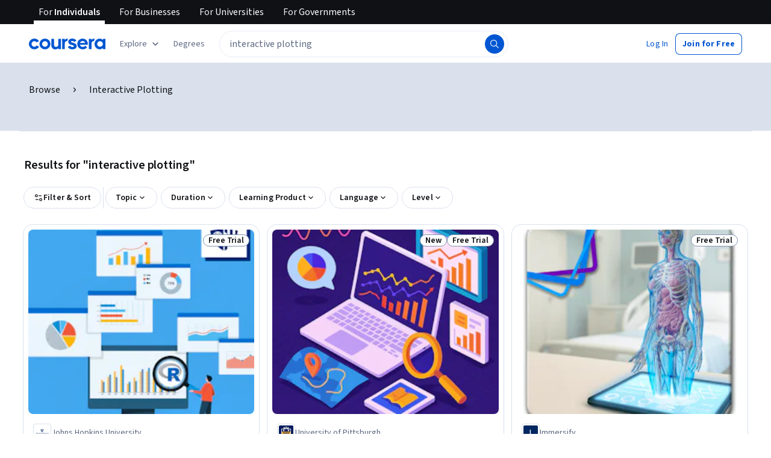

--- FILE ---
content_type: text/html
request_url: https://www.coursera.org/courses?query=interactive%20plotting
body_size: 97115
content:
<!DOCTYPE html><html xmlns:fb="http://ogp.me/ns/fb#" itemtype="http://schema.org" lang="en" dir="ltr" data-color-theme="{{{colorTheme}}}"><head><link rel="preconnect" href="https://d3njjcbhbojbot.cloudfront.net" crossorigin><link rel="preconnect" href="https://browser.sentry-cdn.com" crossorigin><meta http-equiv="X-UA-Compatible" content="IE=Edge,chrome=IE7"><meta charset="utf-8"><meta property="og:site_name" content="Coursera"><meta property="fb:admins" content="727836538,4807654"><meta property="fb:app_id" content="823425307723964"><meta name="twitter:site" content="Coursera"><meta name="twitter:app:name:iphone" content="Coursera"><meta name="twitter:app:name:ipad" content="Coursera"><meta name="twitter:app:name:googleplay" content="Coursera"><meta name="twitter:app:id:iphone" content="id736535961"><meta name="twitter:app:id:ipad" content="id736535961"><meta name="twitter:app:id:googleplay" content="org.coursera.android"><meta name="viewport" content="width=device-width, initial-scale=1"><link rel="apple-touch-icon" sizes="57x57" href="https://d3njjcbhbojbot.cloudfront.net/web/images/favicons/apple-touch-icon-v2-57x57.png"><link rel="apple-touch-icon" sizes="60x60" href="https://d3njjcbhbojbot.cloudfront.net/web/images/favicons/apple-touch-icon-v2-60x60.png"><link rel="apple-touch-icon" sizes="72x72" href="https://d3njjcbhbojbot.cloudfront.net/web/images/favicons/apple-touch-icon-v2-72x72.png"><link rel="apple-touch-icon" sizes="76x76" href="https://d3njjcbhbojbot.cloudfront.net/web/images/favicons/apple-touch-icon-v2-76x76.png"><link rel="apple-touch-icon" sizes="114x114" href="https://d3njjcbhbojbot.cloudfront.net/web/images/favicons/apple-touch-icon-v2-114x114.png"><link rel="apple-touch-icon" sizes="120x120" href="https://d3njjcbhbojbot.cloudfront.net/web/images/favicons/apple-touch-icon-v2-120x120.png"><link rel="apple-touch-icon" sizes="144x144" href="https://d3njjcbhbojbot.cloudfront.net/web/images/favicons/apple-touch-icon-v2-144x144.png"><link rel="apple-touch-icon" sizes="152x152" href="https://d3njjcbhbojbot.cloudfront.net/web/images/favicons/apple-touch-icon-v2-152x152.png"><link rel="apple-touch-icon" sizes="180x180" href="https://d3njjcbhbojbot.cloudfront.net/web/images/favicons/apple-touch-icon-v2-180x180.png"><link rel="icon" type="image/png" href="https://d3njjcbhbojbot.cloudfront.net/web/images/favicons/favicon-v2-194x194.png" sizes="194x194"><link rel="icon" type="image/png" href="https://d3njjcbhbojbot.cloudfront.net/web/images/favicons/android-chrome-v2-192x192.png" sizes="192x192"><link rel="icon" type="image/png" href="https://d3njjcbhbojbot.cloudfront.net/web/images/favicons/favicon-v2-96x96.png" sizes="96x96"><link rel="icon" type="image/png" href="https://d3njjcbhbojbot.cloudfront.net/web/images/favicons/favicon-v2-16x16.png" sizes="16x16"><link rel="icon" type="image/png" href="https://d3njjcbhbojbot.cloudfront.net/web/images/favicons/favicon-v2-32x32.png" sizes="32x32"><meta name="msapplication-TileColor" content="#2d89ef"><meta name="msapplication-TileImage" content="https://d3njjcbhbojbot.cloudfront.net/web/images/favicons/mstile-v2-144x144.png"><meta name="theme-color" content="#0056D2"><meta property="qc:admins" content="366737676376375235216727"><!-- Verification for Yandex--><meta property="yandex-verification" content="4970cfdb825622c7"><link rel="preload" href="https://d3njjcbhbojbot.cloudfront.net/web/type/source-sans-3-optimized/ss3-latin-normal.woff2" as="font" type="font/woff2" crossorigin><style>@font-face {
  font-family: 'coursera-iconfont';
  src: url("https://d3njjcbhbojbot.cloudfront.net/web/bundles/styleguide/icons/fonts/coursera.v26.eot");
  src: url("https://d3njjcbhbojbot.cloudfront.net/web/bundles/styleguide/icons/fonts/coursera.v26.eot?#iefix") format('embedded-opentype'),
       url("https://d3njjcbhbojbot.cloudfront.net/web/bundles/styleguide/icons/fonts/coursera.v26.woff") format('woff'),
       url("https://d3njjcbhbojbot.cloudfront.net/web/bundles/styleguide/icons/fonts/coursera.v26.ttf") format('truetype'),
       url("https://d3njjcbhbojbot.cloudfront.net/web/bundles/styleguide/icons/fonts/coursera.v26.svg") format('svg');
}

@font-face {
  font-family: 'OpenSans-Light';
  font-weight: normal;
  font-style: normal;
  font-display: swap;
  src: url("https://d3njjcbhbojbot.cloudfront.net/web/type/opensans/OpenSans-Light.eot");
  src: url("https://d3njjcbhbojbot.cloudfront.net/web/type/opensans/OpenSans-Light.eot?#iefix") format('embedded-opentype'),
       url("https://d3njjcbhbojbot.cloudfront.net/web/type/opensans-v17-latin-latinext-cyrillic/opensans-300.woff2") format('woff2'),
       url("https://d3njjcbhbojbot.cloudfront.net/web/type/opensans-v17-latin-latinext-cyrillic/opensans-300.woff") format('woff'),
       url("https://d3njjcbhbojbot.cloudfront.net/web/type/opensans/OpenSans-Light.ttf") format('truetype'),
       url("https://d3njjcbhbojbot.cloudfront.net/web/type/opensans/OpenSans-Light.svg#OpenSans-Light") format('svg');
}
@font-face {
  font-family: 'OpenSans';
  font-weight: normal;
  font-style: normal;
  font-display: swap;
  src: url("https://d3njjcbhbojbot.cloudfront.net/web/type/opensans/OpenSans-Regular.eot");
  src: url("https://d3njjcbhbojbot.cloudfront.net/web/type/opensans/OpenSans-Regular.eot?#iefix") format('embedded-opentype'),
       url("https://d3njjcbhbojbot.cloudfront.net/web/type/opensans-v17-latin-latinext-cyrillic/opensans-regular.woff2") format('woff2'),
       url("https://d3njjcbhbojbot.cloudfront.net/web/type/opensans-v17-latin-latinext-cyrillic/opensans-regular.woff") format('woff'),
       url("https://d3njjcbhbojbot.cloudfront.net/web/type/opensans/OpenSans-Regular.ttf") format('truetype'),
       url("https://d3njjcbhbojbot.cloudfront.net/web/type/opensans/OpenSans-Regular.svg#OpenSans-Regular") format('svg');
}
@font-face {
  font-family: 'OpenSans-Semibold';
  font-weight: normal;
  font-style: normal;
  font-display: swap;
  src: url("https://d3njjcbhbojbot.cloudfront.net/web/type/opensans/OpenSans-Semibold.eot");
  src: url("https://d3njjcbhbojbot.cloudfront.net/web/type/opensans/OpenSans-Semibold.eot?#iefix") format('embedded-opentype'),
       url("https://d3njjcbhbojbot.cloudfront.net/web/type/opensans-v17-latin-latinext-cyrillic/opensans-600.woff2") format('woff2'),
       url("https://d3njjcbhbojbot.cloudfront.net/web/type/opensans-v17-latin-latinext-cyrillic/opensans-600.woff") format('woff'),
       url("https://d3njjcbhbojbot.cloudfront.net/web/type/opensans/OpenSans-Semibold.ttf") format('truetype'),
       url("https://d3njjcbhbojbot.cloudfront.net/web/type/opensans/OpenSans-Semibold.svg#OpenSans-Semibold") format('svg');
}
@font-face {
font-family: 'OpenSans-Bold';
font-weight: 700;
font-display: swap;
src: url('https://d3njjcbhbojbot.cloudfront.net/web/type/opensans/OpenSans-Bold.eot');
src: url('https://d3njjcbhbojbot.cloudfront.net/web/type/opensans/OpenSans-Bold.eot?#iefix') format('embedded-opentype'),
     url('https://d3njjcbhbojbot.cloudfront.net/web/type/opensans-v17-latin-latinext-cyrillic/opensans-700.woff2') format('woff2'),
     url('https://d3njjcbhbojbot.cloudfront.net/web/type/opensans-v17-latin-latinext-cyrillic/opensans-700.woff') format('woff'),
     url('https://d3njjcbhbojbot.cloudfront.net/web/type/opensans/OpenSans-Bold.ttf') format('truetype'),
     url('https://d3njjcbhbojbot.cloudfront.net/web/type/opensans/OpenSans-Bold.svg#OpenSans-Bold') format('svg');
}
@font-face {
  font-family: 'OpenSans';
  font-weight: bold;
  font-style: normal;
  font-display: swap;
  src: url("https://d3njjcbhbojbot.cloudfront.net/web/type/opensans/OpenSans-Bold.eot");
  src: url("https://d3njjcbhbojbot.cloudfront.net/web/type/opensans/OpenSans-Bold.eot?#iefix") format('embedded-opentype'),
       url("https://d3njjcbhbojbot.cloudfront.net/web/type/opensans-v17-latin-latinext-cyrillic/opensans-700.woff2") format('woff2'),
       url("https://d3njjcbhbojbot.cloudfront.net/web/type/opensans-v17-latin-latinext-cyrillic/opensans-700.woff") format('woff'),
       url("https://d3njjcbhbojbot.cloudfront.net/web/type/opensans/OpenSans-Bold.ttf") format('truetype'),
       url("https://d3njjcbhbojbot.cloudfront.net/web/type/opensans/OpenSans-Bold.svg#OpenSans-Bold") format('svg');
}
@font-face {
  font-family: 'Merriweather';
  font-display: swap;
  src: url("https://d3njjcbhbojbot.cloudfront.net/web/type/merriweather/Merriweather-Regular.eot");
  src: url("https://d3njjcbhbojbot.cloudfront.net/web/type/merriweather/Merriweather-Regular.eot?#iefix") format('embedded-opentype'),
       url("https://d3njjcbhbojbot.cloudfront.net/web/type/merriweather/Merriweather-Regular.woff2") format('woff2'),
       url("https://d3njjcbhbojbot.cloudfront.net/web/type/merriweather/Merriweather-Regular.woff") format('woff'),
       url("https://d3njjcbhbojbot.cloudfront.net/web/type/merriweather/Merriweather-Regular.ttf") format('truetype'),
       url("https://d3njjcbhbojbot.cloudfront.net/web/type/merriweather/Merriweather-Regular.svg#Merriweather-Regular") format('svg');
  font-weight: normal;
  font-style: normal;
}
@font-face {
  font-family: 'Merriweather-Light';
  font-display: swap;
  src: url("https://d3njjcbhbojbot.cloudfront.net/web/type/merriweather/Merriweather-Light.eot");
  src: url("https://d3njjcbhbojbot.cloudfront.net/web/type/merriweather/Merriweather-Light.eot?#iefix") format('embedded-opentype'),
       url("https://d3njjcbhbojbot.cloudfront.net/web/type/merriweather/Merriweather-Light.woff2") format('woff2'),
       url("https://d3njjcbhbojbot.cloudfront.net/web/type/merriweather/Merriweather-Light.woff") format('woff'),
       url("https://d3njjcbhbojbot.cloudfront.net/web/type/merriweather/Merriweather-Light.ttf") format('truetype'),
       url("https://d3njjcbhbojbot.cloudfront.net/web/type/merriweather/Merriweather-Regular.svg#Merriweather-Light") format('svg');
  font-weight: normal;
  font-style: normal;
}

/* cyrillic-ext */
@font-face {
  font-family: 'Source Sans Pro';
  font-style: italic;
  font-weight: 400 700;
  font-display: swap;
  src: url('https://d3njjcbhbojbot.cloudfront.net/web/type/source-sans-3-optimized/ss3-cyrillic-ext.eot'); /* IE9 Compat Modes */
  src: url('https://d3njjcbhbojbot.cloudfront.net/web/type/source-sans-3-optimized/ss3-cyrillic-ext.eot?#iefix') format('embedded-opentype'),
       url('https://d3njjcbhbojbot.cloudfront.net/web/type/source-sans-3-optimized/ss3-cyrillic-ext.woff2') format('woff2'),
       url('https://d3njjcbhbojbot.cloudfront.net/web/type/source-sans-3-optimized/ss3-cyrillic-ext.woff') format('woff'),
       url('https://d3njjcbhbojbot.cloudfront.net/web/type/source-sans-3-optimized/ss3-cyrillic-ext.ttf') format('truetype'),
       url('https://d3njjcbhbojbot.cloudfront.net/web/type/source-sans-3-optimized/ss3-cyrillic-ext.svg#SourceSansPro') format('svg');
  unicode-range: U+0460-052F, U+1C80-1C8A, U+20B4, U+2DE0-2DFF, U+A640-A69F, U+FE2E-FE2F;
}

/* cyrillic */
@font-face {
  font-family: 'Source Sans Pro';
  font-style: italic;
  font-weight: 400 700;
  font-display: swap;
  src: url('https://d3njjcbhbojbot.cloudfront.net/web/type/source-sans-3-optimized/ss3-cyrillic.eot'); /* IE9 Compat Modes */
  src: url('https://d3njjcbhbojbot.cloudfront.net/web/type/source-sans-3-optimized/ss3-cyrillic.eot?#iefix') format('embedded-opentype'),
       url('https://d3njjcbhbojbot.cloudfront.net/web/type/source-sans-3-optimized/ss3-cyrillic.woff2') format('woff2'),
       url('https://d3njjcbhbojbot.cloudfront.net/web/type/source-sans-3-optimized/ss3-cyrillic.woff') format('woff'),
       url('https://d3njjcbhbojbot.cloudfront.net/web/type/source-sans-3-optimized/ss3-cyrillic.ttf') format('truetype'),
       url('https://d3njjcbhbojbot.cloudfront.net/web/type/source-sans-3-optimized/ss3-cyrillic.svg#SourceSansPro') format('svg');
  unicode-range: U+0301, U+0400-045F, U+0490-0491, U+04B0-04B1, U+2116;
}
/* greek-ext */
@font-face {
  font-family: 'Source Sans Pro';
  font-style: italic;
  font-weight: 400 700;
  font-display: swap;
  src: url('https://d3njjcbhbojbot.cloudfront.net/web/type/source-sans-3-optimized/ss3-greek-ext.eot'); /* IE9 Compat Modes */
  src: url('https://d3njjcbhbojbot.cloudfront.net/web/type/source-sans-3-optimized/ss3-greek-ext.eot?#iefix') format('embedded-opentype'),
       url('https://d3njjcbhbojbot.cloudfront.net/web/type/source-sans-3-optimized/ss3-greek-ext.woff2') format('woff2'),
       url('https://d3njjcbhbojbot.cloudfront.net/web/type/source-sans-3-optimized/ss3-greek-ext.woff') format('woff'),
       url('https://d3njjcbhbojbot.cloudfront.net/web/type/source-sans-3-optimized/ss3-greek-ext.ttf') format('truetype'),
       url('https://d3njjcbhbojbot.cloudfront.net/web/type/source-sans-3-optimized/ss3-greek-ext.svg#SourceSansPro') format('svg');
  unicode-range: U+1F00-1FFF;
}

/* greek */
@font-face {
  font-family: 'Source Sans Pro';
  font-style: italic;
  font-weight: 400 700;
  font-display: swap;
  src: url('https://d3njjcbhbojbot.cloudfront.net/web/type/source-sans-3-optimized/ss3-greek.eot'); /* IE9 Compat Modes */
  src: url('https://d3njjcbhbojbot.cloudfront.net/web/type/source-sans-3-optimized/ss3-greek.eot?#iefix') format('embedded-opentype'),
       url('https://d3njjcbhbojbot.cloudfront.net/web/type/source-sans-3-optimized/ss3-greek.woff2') format('woff2'),
       url('https://d3njjcbhbojbot.cloudfront.net/web/type/source-sans-3-optimized/ss3-greek.woff') format('woff'),
       url('https://d3njjcbhbojbot.cloudfront.net/web/type/source-sans-3-optimized/ss3-greek.ttf') format('truetype'),
       url('https://d3njjcbhbojbot.cloudfront.net/web/type/source-sans-3-optimized/ss3-greek.svg#SourceSansPro') format('svg');
  unicode-range: U+0370-0377, U+037A-037F, U+0384-038A, U+038C, U+038E-03A1, U+03A3-03FF;
}

/* vietnamese */
@font-face {
  font-family: 'Source Sans Pro';
  font-style: italic;
  font-weight: 400 700;
  font-display: swap;
  src: url('https://d3njjcbhbojbot.cloudfront.net/web/type/source-sans-3-optimized/ss3-vietnamese.eot'); /* IE9 Compat Modes */
  src: url('https://d3njjcbhbojbot.cloudfront.net/web/type/source-sans-3-optimized/ss3-vietnamese.eot?#iefix') format('embedded-opentype'),
       url('https://d3njjcbhbojbot.cloudfront.net/web/type/source-sans-3-optimized/ss3-vietnamese.woff2') format('woff2'),
       url('https://d3njjcbhbojbot.cloudfront.net/web/type/source-sans-3-optimized/ss3-vietnamese.woff') format('woff'),
       url('https://d3njjcbhbojbot.cloudfront.net/web/type/source-sans-3-optimized/ss3-vietnamese.ttf') format('truetype'),
       url('https://d3njjcbhbojbot.cloudfront.net/web/type/source-sans-3-optimized/ss3-vietnamese.svg#SourceSansPro') format('svg');
  unicode-range: U+0102-0103, U+0110-0111, U+0128-0129, U+0168-0169, U+01A0-01A1, U+01AF-01B0, U+0300-0301, U+0303-0304, U+0308-0309, U+0323, U+0329, U+1EA0-1EF9, U+20AB;
}

/* latin-ext */
@font-face {
  font-family: 'Source Sans Pro';
  font-style: italic;
  font-weight: 400 700;
  font-display: swap;
  src: url('https://d3njjcbhbojbot.cloudfront.net/web/type/source-sans-3-optimized/ss3-latin-ext.eot'); /* IE9 Compat Modes */
  src: url('https://d3njjcbhbojbot.cloudfront.net/web/type/source-sans-3-optimized/ss3-latin-ext.eot?#iefix') format('embedded-opentype'),
       url('https://d3njjcbhbojbot.cloudfront.net/web/type/source-sans-3-optimized/ss3-latin-ext.woff2') format('woff2'),
       url('https://d3njjcbhbojbot.cloudfront.net/web/type/source-sans-3-optimized/ss3-latin-ext.woff') format('woff'),
       url('https://d3njjcbhbojbot.cloudfront.net/web/type/source-sans-3-optimized/ss3-latin-ext.ttf') format('truetype'),
       url('https://d3njjcbhbojbot.cloudfront.net/web/type/source-sans-3-optimized/ss3-latin-ext.svg#SourceSansPro') format('svg');
  unicode-range: U+0100-02BA, U+02BD-02C5, U+02C7-02CC, U+02CE-02D7, U+02DD-02FF, U+0304, U+0308, U+0329, U+1D00-1DBF, U+1E00-1E9F, U+1EF2-1EFF, U+2020, U+20A0-20AB, U+20AD-20C0, U+2113, U+2C60-2C7F, U+A720-A7FF;
}

/* latin */
@font-face {
  font-family: 'Source Sans Pro';
  font-style: italic;
  font-weight: 400 700;
  font-display: swap;
  src: url('https://d3njjcbhbojbot.cloudfront.net/web/type/source-sans-3-optimized/ss3-latin.eot'); /* IE9 Compat Modes */
  src: url('https://d3njjcbhbojbot.cloudfront.net/web/type/source-sans-3-optimized/ss3-latin.eot?#iefix') format('embedded-opentype'),
       url('https://d3njjcbhbojbot.cloudfront.net/web/type/source-sans-3-optimized/ss3-latin.woff2') format('woff2'),
       url('https://d3njjcbhbojbot.cloudfront.net/web/type/source-sans-3-optimized/ss3-latin.woff') format('woff'),
       url('https://d3njjcbhbojbot.cloudfront.net/web/type/source-sans-3-optimized/ss3-latin.ttf') format('truetype'),
       url('https://d3njjcbhbojbot.cloudfront.net/web/type/source-sans-3-optimized/ss3-latin.svg#SourceSansPro') format('svg');
  unicode-range: U+0000-00FF, U+0131, U+0152-0153, U+02BB-02BC, U+02C6, U+02DA, U+02DC, U+0304, U+0308, U+0329, U+2000-206F, U+20AC, U+2122, U+2191, U+2193, U+2212, U+2215, U+FEFF, U+FFFD;
}

/* cyrillic-ext-normal */
@font-face {
  font-family: 'Source Sans Pro';
  font-style: normal;
  font-weight: 400 700;
  font-display: swap;
  src: url('https://d3njjcbhbojbot.cloudfront.net/web/type/source-sans-3-optimized/ss3-cyrillic-ext-normal.eot'); /* IE9 Compat Modes */
  src: url('https://d3njjcbhbojbot.cloudfront.net/web/type/source-sans-3-optimized/ss3-cyrillic-ext-normal.eot?#iefix') format('embedded-opentype'),
       url('https://d3njjcbhbojbot.cloudfront.net/web/type/source-sans-3-optimized/ss3-cyrillic-ext-normal.woff2') format('woff2'),
       url('https://d3njjcbhbojbot.cloudfront.net/web/type/source-sans-3-optimized/ss3-cyrillic-ext-normal.woff') format('woff'),
       url('https://d3njjcbhbojbot.cloudfront.net/web/type/source-sans-3-optimized/ss3-cyrillic-ext-normal.ttf') format('truetype'),
       url('https://d3njjcbhbojbot.cloudfront.net/web/type/source-sans-3-optimized/ss3-cyrillic-ext-normal.svg#SourceSansPro') format('svg');
  unicode-range: U+0460-052F, U+1C80-1C8A, U+20B4, U+2DE0-2DFF, U+A640-A69F, U+FE2E-FE2F;
}

/* cyrillic-normal */
@font-face {
  font-family: 'Source Sans Pro';
  font-style: normal;
  font-weight: 400 700;
  font-display: swap;
  src: url('https://d3njjcbhbojbot.cloudfront.net/web/type/source-sans-3-optimized/ss3-cyrillic-normal.eot'); /* IE9 Compat Modes */
  src: url('https://d3njjcbhbojbot.cloudfront.net/web/type/source-sans-3-optimized/ss3-cyrillic-normal.eot?#iefix') format('embedded-opentype'),
       url('https://d3njjcbhbojbot.cloudfront.net/web/type/source-sans-3-optimized/ss3-cyrillic-normal.woff2') format('woff2'),
       url('https://d3njjcbhbojbot.cloudfront.net/web/type/source-sans-3-optimized/ss3-cyrillic-normal.woff') format('woff'),
       url('https://d3njjcbhbojbot.cloudfront.net/web/type/source-sans-3-optimized/ss3-cyrillic-normal.ttf') format('truetype'),
       url('https://d3njjcbhbojbot.cloudfront.net/web/type/source-sans-3-optimized/ss3-cyrillic-normal.svg#SourceSansPro') format('svg');
  unicode-range: U+0301, U+0400-045F, U+0490-0491, U+04B0-04B1, U+2116;
}

/* greek-ext-normal */
@font-face {
  font-family: 'Source Sans Pro';
  font-style: normal;
  font-weight: 400 700;
  font-display: swap;
  src: url('https://d3njjcbhbojbot.cloudfront.net/web/type/source-sans-3-optimized/ss3-greek-ext-normal.eot'); /* IE9 Compat Modes */
  src: url('https://d3njjcbhbojbot.cloudfront.net/web/type/source-sans-3-optimized/ss3-greek-ext-normal.eot?#iefix') format('embedded-opentype'),
       url('https://d3njjcbhbojbot.cloudfront.net/web/type/source-sans-3-optimized/ss3-greek-ext-normal.woff2') format('woff2'),
       url('https://d3njjcbhbojbot.cloudfront.net/web/type/source-sans-3-optimized/ss3-greek-ext-normal.woff') format('woff'),
       url('https://d3njjcbhbojbot.cloudfront.net/web/type/source-sans-3-optimized/ss3-greek-ext-normal.ttf') format('truetype'),
       url('https://d3njjcbhbojbot.cloudfront.net/web/type/source-sans-3-optimized/ss3-greek-ext-normal.svg#SourceSansPro') format('svg');
  unicode-range: U+1F00-1FFF;
}

/* greek */
@font-face {
  font-family: 'Source Sans Pro';
  font-style: normal;
  font-weight: 400 700;
  font-display: swap;
  src: url('https://d3njjcbhbojbot.cloudfront.net/web/type/source-sans-3-optimized/ss3-greek-normal.eot'); /* IE9 Compat Modes */
  src: url('https://d3njjcbhbojbot.cloudfront.net/web/type/source-sans-3-optimized/ss3-greek-normal.eot?#iefix') format('embedded-opentype'),
       url('https://d3njjcbhbojbot.cloudfront.net/web/type/source-sans-3-optimized/ss3-greek-normal.woff2') format('woff2'),
       url('https://d3njjcbhbojbot.cloudfront.net/web/type/source-sans-3-optimized/ss3-greek-normal.woff') format('woff'),
       url('https://d3njjcbhbojbot.cloudfront.net/web/type/source-sans-3-optimized/ss3-greek-normal.ttf') format('truetype'),
       url('https://d3njjcbhbojbot.cloudfront.net/web/type/source-sans-3-optimized/ss3-greek-normal.svg#SourceSansPro') format('svg');
  unicode-range: U+0370-0377, U+037A-037F, U+0384-038A, U+038C, U+038E-03A1, U+03A3-03FF;
}

/* vietnamese-normal */
@font-face {
  font-family: 'Source Sans Pro';
  font-style: normal;
  font-weight: 400 700;
  font-display: swap;
  src: url('https://d3njjcbhbojbot.cloudfront.net/web/type/source-sans-3-optimized/ss3-vietnamese-normal.eot'); /* IE9 Compat Modes */
  src: url('https://d3njjcbhbojbot.cloudfront.net/web/type/source-sans-3-optimized/ss3-vietnamese-normal.eot?#iefix') format('embedded-opentype'),
       url('https://d3njjcbhbojbot.cloudfront.net/web/type/source-sans-3-optimized/ss3-vietnamese-normal.woff2') format('woff2'),
       url('https://d3njjcbhbojbot.cloudfront.net/web/type/source-sans-3-optimized/ss3-vietnamese-normal.woff') format('woff'),
       url('https://d3njjcbhbojbot.cloudfront.net/web/type/source-sans-3-optimized/ss3-vietnamese-normal.ttf') format('truetype'),
       url('https://d3njjcbhbojbot.cloudfront.net/web/type/source-sans-3-optimized/ss3-vietnamese-normal.svg#SourceSansPro') format('svg');
  unicode-range: U+0102-0103, U+0110-0111, U+0128-0129, U+0168-0169, U+01A0-01A1, U+01AF-01B0, U+0300-0301, U+0303-0304, U+0308-0309, U+0323, U+0329, U+1EA0-1EF9, U+20AB;
}

/* latin-ext-normal */
@font-face {
  font-family: 'Source Sans Pro';
  font-style: normal;
  font-weight: 400 700;
  font-display: swap;
  src: url('https://d3njjcbhbojbot.cloudfront.net/web/type/source-sans-3-optimized/ss3-latin-ext-normal.eot'); /* IE9 Compat Modes */
  src: url('https://d3njjcbhbojbot.cloudfront.net/web/type/source-sans-3-optimized/ss3-latin-ext-normal.eot?#iefix') format('embedded-opentype'),
       url('https://d3njjcbhbojbot.cloudfront.net/web/type/source-sans-3-optimized/ss3-latin-ext-normal.woff2') format('woff2'),
       url('https://d3njjcbhbojbot.cloudfront.net/web/type/source-sans-3-optimized/ss3-latin-ext-normal.woff') format('woff'),
       url('https://d3njjcbhbojbot.cloudfront.net/web/type/source-sans-3-optimized/ss3-latin-ext-normal.ttf') format('truetype'),
       url('https://d3njjcbhbojbot.cloudfront.net/web/type/source-sans-3-optimized/ss3-latin-ext-normal.svg#SourceSansPro') format('svg');
  unicode-range: U+0100-02BA, U+02BD-02C5, U+02C7-02CC, U+02CE-02D7, U+02DD-02FF, U+0304, U+0308, U+0329, U+1D00-1DBF, U+1E00-1E9F, U+1EF2-1EFF, U+2020, U+20A0-20AB, U+20AD-20C0, U+2113, U+2C60-2C7F, U+A720-A7FF;
}

/* latin-normal */
@font-face {
  font-family: 'Source Sans Pro';
  font-style: normal;
  font-weight: 400 700;
  font-display: swap;
  src: url('https://d3njjcbhbojbot.cloudfront.net/web/type/source-sans-3-optimized/ss3-latin-normal.eot'); /* IE9 Compat Modes */
  src: url('https://d3njjcbhbojbot.cloudfront.net/web/type/source-sans-3-optimized/ss3-latin-normal.eot?#iefix') format('embedded-opentype'),
       url('https://d3njjcbhbojbot.cloudfront.net/web/type/source-sans-3-optimized/ss3-latin-normal.woff2') format('woff2'),
       url('https://d3njjcbhbojbot.cloudfront.net/web/type/source-sans-3-optimized/ss3-latin-normal.woff') format('woff'),
       url('https://d3njjcbhbojbot.cloudfront.net/web/type/source-sans-3-optimized/ss3-latin-normal.ttf') format('truetype'),
       url('https://d3njjcbhbojbot.cloudfront.net/web/type/source-sans-3-optimized/ss3-latin-normal.svg#SourceSansPro') format('svg');
  unicode-range: U+0000-00FF, U+0131, U+0152-0153, U+02BB-02BC, U+02C6, U+02DA, U+02DC, U+0304, U+0308, U+0329, U+2000-206F, U+20AC, U+2122, U+2191, U+2193, U+2212, U+2215, U+FEFF, U+FFFD;
}</style><script>// NOTE: This file gets included in Jade pre-transformed so it must be ES5-safe.

(function (global, factory) {
  global.errorTracker = factory();
})(this, function () {
  var lastError = {};

  function errorEquals(left, right) {
    return ['message', 'url', 'line', 'column'].every(function (field) {
      return left[field] == right[field];
    });
  }

  return function (tracker, options) {
    options = options || {};

    var logger = options.logger || (window && window.console) || { error: function () {} };
    var version = options.version || '';
    var versionTimestamp = options.versionTimestamp || '';

    var stringifyError = function (error) {
      var plainObject = {};
      if (error && typeof error == 'object') {
        Object.getOwnPropertyNames(error).forEach(function (key) {
          plainObject[key] = error[key];
        });
      }
      return JSON.stringify(plainObject);
    };

    var logClientSideError = function (message, url, line, column, error) {
      // errors without line numbers, urls or columns aren't helpful, chuck them
      if (!url || !column || !line) return;

      if (message.target && message.type) {
        message = message.type;
      }

      if (error && error.stack) {
        var findStackUrlRegExp = /\(([^)\s]+?):\d+:\d+\)/gm;
        var findLastStackUrlRegExp = /\s*(https?:\/\/[^:\s]+?):\d+:\d+\s*$/gm;
        var match;
        var local = true;

        // test for parens enclosed URLs in stack trace
        while ((match = findStackUrlRegExp.exec(error.stack))) {
          if (match && !options.scriptFilter.test(match[1])) {
            local = false;
            break;
          }
        }

        // test for last URL in stack trace
        if (local) {
          while ((match = findLastStackUrlRegExp.exec(error.stack))) {
            if (match && !options.scriptFilter.test(match[1])) {
              local = false;
              break;
            }
          }
        }

        // if stack trace shows us external scripts are buggy, don't log
        if (!local) return;
      }

      var errorStr = stringifyError(error);
      var errorDescrip = {
        message: message,
        script: url,
        line: line,
        url: window && window.document ? window.document.URL : url,
        column: column,
        error: errorStr,
        version: version,
        versionTimestamp: versionTimestamp,
        appName: window.appName || 'unknown',
      };

      logger.error(errorStr);

      var trackableUrl = url && (!options.scriptFilter || options.scriptFilter.test(url));

      if (trackableUrl) {
        var isNewError = !errorEquals(errorDescrip, lastError);

        // don't track the same error over and over again
        if (isNewError) {
          lastError = errorDescrip;
          tracker(errorDescrip);
        }
      }
    };

    if (typeof window !== 'undefined') {
      window.onerror = logClientSideError;
      if (window.errorTracker) {
        delete window.errorTracker;
      }
    } else {
      return logClientSideError;
    }
  };
});
</script><script>window._204 = [];
window._400 = [];
if(window.errorTracker) {
  window.errorTracker(
    function(error) {
      window._400.push({key:'page.error.javascript', value:error});
    },
    {
      scriptFilter: new RegExp('^/|^' + location.protocol + '//' + location.host),
      version: "1e069f49427e744c06dfaa286e761cbd0143b6c9",
      versionTimestamp: "1768594868733"
    });
}</script><script>window.publicPathOverride = "https://d3njjcbhbojbot.cloudfront.net/webapps/r2-builds/br/seo-entity-page/" !== "" ?
  "https://d3njjcbhbojbot.cloudfront.net/webapps/r2-builds/br/seo-entity-page/" : null;</script><link href="https://d3njjcbhbojbot.cloudfront.net/webapps/r2-builds/br/seo-entity-page/allStyles.d47028d0c209e0f50a58.css" data-href="https://d3njjcbhbojbot.cloudfront.net/webapps/r2-builds/br/seo-entity-page/allStyles.d47028d0c209e0f50a58.css" rel="stylesheet"><title data-react-helmet="true">Top Interactive Plotting Courses - Learn Interactive Plotting Online</title>
<meta data-react-helmet="true" property="og:url" content="https://www.coursera.org/courses?query=interactive%20plotting"/><meta data-react-helmet="true" property="og:locale" content="en_US"/><meta data-react-helmet="true" property="og:type" content="website"/><meta data-react-helmet="true" name="description" content="Interactive Plotting courses from top universities and industry leaders. Learn Interactive Plotting online with courses like Data Visualization &amp; Dashboarding with R and Data Visualization: Fundamentals to Interactive Storytelling."/><meta data-react-helmet="true" name="image" content="https://s3.amazonaws.com/coursera/media/Grid_Coursera_Partners_updated.png"/><meta data-react-helmet="true" property="og:title" content="Top Interactive Plotting Courses - Learn Interactive Plotting Online"/><meta data-react-helmet="true" property="og:description" content="Interactive Plotting courses from top universities and industry leaders. Learn Interactive Plotting online with courses like Data Visualization &amp; Dashboarding with R and Data Visualization: Fundamentals to Interactive Storytelling."/><meta data-react-helmet="true" property="og:image" content="https://s3.amazonaws.com/coursera/media/Grid_Coursera_Partners_updated.png"/><meta data-react-helmet="true" property="twitter:title" content="Top Interactive Plotting Courses - Learn Interactive Plotting Online"/><meta data-react-helmet="true" property="twitter:description" content="Interactive Plotting courses from top universities and ..."/><meta data-react-helmet="true" property="twitter:image:src" content="https://s3.amazonaws.com/coursera/media/Grid_Coursera_Partners_updated.png"/><meta data-react-helmet="true" property="twitter:image" content="https://s3.amazonaws.com/coursera/media/Grid_Coursera_Partners_updated.png"/><meta data-react-helmet="true" property="twitter:card" content="summary"/><meta data-react-helmet="true" name="robots" content="noindex, nofollow"/>
<link data-react-helmet="true" rel="alternate" hreflang="x-default" href="https://www.coursera.org/courses?query=interactive%20plotting"/><link data-react-helmet="true" rel="alternate" hreflang="en" href="https://www.coursera.org/courses?query=interactive%20plotting"/><link data-react-helmet="true" rel="canonical" href="https://www.coursera.org/courses?query=interactive%20plotting"/><link data-react-helmet="true" rel="next" href="https://www.coursera.org/courses?query=interactive%20plotting&amp;page=2"/>

<style data-coursera-design-system>.cds-10 {
  width: 100%;
  display: flex;
  flex-wrap: wrap;
  box-sizing: border-box;
}
.cds-11 {
  margin: 0;
  box-sizing: border-box;
}
.cds-12 {
  min-width: 0;
}
.cds-13 {
  flex-direction: column;
}
.cds-14 {
  flex-direction: column-reverse;
}
.cds-15 {
  flex-direction: row-reverse;
}
.cds-16 {
  flex-wrap: nowrap;
}
.cds-17 {
  flex-wrap: wrap-reverse;
}
.cds-18 {
  align-items: center;
}
.cds-19 {
  align-items: flex-start;
}
.cds-20 {
  align-items: flex-end;
}
.cds-21 {
  align-items: baseline;
}
.cds-22 {
  align-content: center;
}
.cds-23 {
  align-content: flex-start;
}
.cds-24 {
  align-content: flex-end;
}
.cds-25 {
  align-content: space-between;
}
.cds-26 {
  align-content: space-around;
}
.cds-27 {
  justify-content: center;
}
.cds-28 {
  justify-content: flex-end;
}
.cds-29 {
  justify-content: space-between;
}
.cds-30 {
  justify-content: space-around;
}
.cds-31 {
  justify-content: space-evenly;
}
.cds-32 {
  width: calc(100% + 0px);
  margin: -0px;
}
.cds-32 > .cds-11 {
  padding: 0px;
}
.cds-33 {
  width: calc(100% + NaNundefined);
  margin: -NaNundefined;
}
.cds-33 > .cds-11 {
  padding: NaNundefined;
}
.cds-34 {
  width: calc(100% + NaNundefined);
  margin: -NaNundefined;
}
.cds-34 > .cds-11 {
  padding: NaNundefined;
}
.cds-35 {
  width: calc(100% + NaNundefined);
  margin: -NaNundefined;
}
.cds-35 > .cds-11 {
  padding: NaNundefined;
}
.cds-36 {
  width: calc(100% + NaNvar(--cds-spacing-50));
  margin: -NaNvar(--cds-spacing-50);
}
.cds-36 > .cds-11 {
  padding: NaNvar(--cds-spacing-50);
}
.cds-37 {
  width: calc(100% + NaNundefined);
  margin: -NaNundefined;
}
.cds-37 > .cds-11 {
  padding: NaNundefined;
}
.cds-38 {
  width: calc(100% + NaNundefined);
  margin: -NaNundefined;
}
.cds-38 > .cds-11 {
  padding: NaNundefined;
}
.cds-39 {
  width: calc(100% + NaNundefined);
  margin: -NaNundefined;
}
.cds-39 > .cds-11 {
  padding: NaNundefined;
}
.cds-40 {
  width: calc(100% + NaNvar(--cds-spacing-100));
  margin: -NaNvar(--cds-spacing-100);
}
.cds-40 > .cds-11 {
  padding: NaNvar(--cds-spacing-100);
}
.cds-41 {
  width: calc(100% + NaNundefined);
  margin: -NaNundefined;
}
.cds-41 > .cds-11 {
  padding: NaNundefined;
}
.cds-42 {
  width: calc(100% + NaNundefined);
  margin: -NaNundefined;
}
.cds-42 > .cds-11 {
  padding: NaNundefined;
}
.cds-43 {
  flex-grow: 0;
  max-width: none;
  flex-basis: auto;
}
.cds-44 {
  flex-grow: 1;
  max-width: 100%;
  flex-basis: 0;
}
.cds-45 {
  flex-grow: 0;
  max-width: 8.333333%;
  flex-basis: 8.333333%;
}
.cds-46 {
  flex-grow: 0;
  max-width: 16.666667%;
  flex-basis: 16.666667%;
}
.cds-47 {
  flex-grow: 0;
  max-width: 25%;
  flex-basis: 25%;
}
.cds-48 {
  flex-grow: 0;
  max-width: 33.333333%;
  flex-basis: 33.333333%;
}
.cds-49 {
  flex-grow: 0;
  max-width: 41.666667%;
  flex-basis: 41.666667%;
}
.cds-50 {
  flex-grow: 0;
  max-width: 50%;
  flex-basis: 50%;
}
.cds-51 {
  flex-grow: 0;
  max-width: 58.333333%;
  flex-basis: 58.333333%;
}
.cds-52 {
  flex-grow: 0;
  max-width: 66.666667%;
  flex-basis: 66.666667%;
}
.cds-53 {
  flex-grow: 0;
  max-width: 75%;
  flex-basis: 75%;
}
.cds-54 {
  flex-grow: 0;
  max-width: 83.333333%;
  flex-basis: 83.333333%;
}
.cds-55 {
  flex-grow: 0;
  max-width: 91.666667%;
  flex-basis: 91.666667%;
}
.cds-56 {
  flex-grow: 0;
  max-width: 100%;
  flex-basis: 100%;
}
@media (min-width:600px) {
  .cds-57 {
    flex-grow: 0;
    max-width: none;
    flex-basis: auto;
  }
  .cds-58 {
    flex-grow: 1;
    max-width: 100%;
    flex-basis: 0;
  }
  .cds-59 {
    flex-grow: 0;
    max-width: 8.333333%;
    flex-basis: 8.333333%;
  }
  .cds-60 {
    flex-grow: 0;
    max-width: 16.666667%;
    flex-basis: 16.666667%;
  }
  .cds-61 {
    flex-grow: 0;
    max-width: 25%;
    flex-basis: 25%;
  }
  .cds-62 {
    flex-grow: 0;
    max-width: 33.333333%;
    flex-basis: 33.333333%;
  }
  .cds-63 {
    flex-grow: 0;
    max-width: 41.666667%;
    flex-basis: 41.666667%;
  }
  .cds-64 {
    flex-grow: 0;
    max-width: 50%;
    flex-basis: 50%;
  }
  .cds-65 {
    flex-grow: 0;
    max-width: 58.333333%;
    flex-basis: 58.333333%;
  }
  .cds-66 {
    flex-grow: 0;
    max-width: 66.666667%;
    flex-basis: 66.666667%;
  }
  .cds-67 {
    flex-grow: 0;
    max-width: 75%;
    flex-basis: 75%;
  }
  .cds-68 {
    flex-grow: 0;
    max-width: 83.333333%;
    flex-basis: 83.333333%;
  }
  .cds-69 {
    flex-grow: 0;
    max-width: 91.666667%;
    flex-basis: 91.666667%;
  }
  .cds-70 {
    flex-grow: 0;
    max-width: 100%;
    flex-basis: 100%;
  }
}
@media (min-width:1024px) {
  .cds-71 {
    flex-grow: 0;
    max-width: none;
    flex-basis: auto;
  }
  .cds-72 {
    flex-grow: 1;
    max-width: 100%;
    flex-basis: 0;
  }
  .cds-73 {
    flex-grow: 0;
    max-width: 8.333333%;
    flex-basis: 8.333333%;
  }
  .cds-74 {
    flex-grow: 0;
    max-width: 16.666667%;
    flex-basis: 16.666667%;
  }
  .cds-75 {
    flex-grow: 0;
    max-width: 25%;
    flex-basis: 25%;
  }
  .cds-76 {
    flex-grow: 0;
    max-width: 33.333333%;
    flex-basis: 33.333333%;
  }
  .cds-77 {
    flex-grow: 0;
    max-width: 41.666667%;
    flex-basis: 41.666667%;
  }
  .cds-78 {
    flex-grow: 0;
    max-width: 50%;
    flex-basis: 50%;
  }
  .cds-79 {
    flex-grow: 0;
    max-width: 58.333333%;
    flex-basis: 58.333333%;
  }
  .cds-80 {
    flex-grow: 0;
    max-width: 66.666667%;
    flex-basis: 66.666667%;
  }
  .cds-81 {
    flex-grow: 0;
    max-width: 75%;
    flex-basis: 75%;
  }
  .cds-82 {
    flex-grow: 0;
    max-width: 83.333333%;
    flex-basis: 83.333333%;
  }
  .cds-83 {
    flex-grow: 0;
    max-width: 91.666667%;
    flex-basis: 91.666667%;
  }
  .cds-84 {
    flex-grow: 0;
    max-width: 100%;
    flex-basis: 100%;
  }
}
@media (min-width:1440px) {
  .cds-85 {
    flex-grow: 0;
    max-width: none;
    flex-basis: auto;
  }
  .cds-86 {
    flex-grow: 1;
    max-width: 100%;
    flex-basis: 0;
  }
  .cds-87 {
    flex-grow: 0;
    max-width: 8.333333%;
    flex-basis: 8.333333%;
  }
  .cds-88 {
    flex-grow: 0;
    max-width: 16.666667%;
    flex-basis: 16.666667%;
  }
  .cds-89 {
    flex-grow: 0;
    max-width: 25%;
    flex-basis: 25%;
  }
  .cds-90 {
    flex-grow: 0;
    max-width: 33.333333%;
    flex-basis: 33.333333%;
  }
  .cds-91 {
    flex-grow: 0;
    max-width: 41.666667%;
    flex-basis: 41.666667%;
  }
  .cds-92 {
    flex-grow: 0;
    max-width: 50%;
    flex-basis: 50%;
  }
  .cds-93 {
    flex-grow: 0;
    max-width: 58.333333%;
    flex-basis: 58.333333%;
  }
  .cds-94 {
    flex-grow: 0;
    max-width: 66.666667%;
    flex-basis: 66.666667%;
  }
  .cds-95 {
    flex-grow: 0;
    max-width: 75%;
    flex-basis: 75%;
  }
  .cds-96 {
    flex-grow: 0;
    max-width: 83.333333%;
    flex-basis: 83.333333%;
  }
  .cds-97 {
    flex-grow: 0;
    max-width: 91.666667%;
    flex-basis: 91.666667%;
  }
  .cds-98 {
    flex-grow: 0;
    max-width: 100%;
    flex-basis: 100%;
  }
}
@media (min-width:1920px) {
  .cds-99 {
    flex-grow: 0;
    max-width: none;
    flex-basis: auto;
  }
  .cds-100 {
    flex-grow: 1;
    max-width: 100%;
    flex-basis: 0;
  }
  .cds-101 {
    flex-grow: 0;
    max-width: 8.333333%;
    flex-basis: 8.333333%;
  }
  .cds-102 {
    flex-grow: 0;
    max-width: 16.666667%;
    flex-basis: 16.666667%;
  }
  .cds-103 {
    flex-grow: 0;
    max-width: 25%;
    flex-basis: 25%;
  }
  .cds-104 {
    flex-grow: 0;
    max-width: 33.333333%;
    flex-basis: 33.333333%;
  }
  .cds-105 {
    flex-grow: 0;
    max-width: 41.666667%;
    flex-basis: 41.666667%;
  }
  .cds-106 {
    flex-grow: 0;
    max-width: 50%;
    flex-basis: 50%;
  }
  .cds-107 {
    flex-grow: 0;
    max-width: 58.333333%;
    flex-basis: 58.333333%;
  }
  .cds-108 {
    flex-grow: 0;
    max-width: 66.666667%;
    flex-basis: 66.666667%;
  }
  .cds-109 {
    flex-grow: 0;
    max-width: 75%;
    flex-basis: 75%;
  }
  .cds-110 {
    flex-grow: 0;
    max-width: 83.333333%;
    flex-basis: 83.333333%;
  }
  .cds-111 {
    flex-grow: 0;
    max-width: 91.666667%;
    flex-basis: 91.666667%;
  }
  .cds-112 {
    flex-grow: 0;
    max-width: 100%;
    flex-basis: 100%;
  }
}
  .cds-1 {
    width: 100%;
    display: block;
    box-sizing: border-box;
    margin-left: auto;
    margin-right: auto;
  }
  .cds-2 {
    padding-left: 0;
    padding-right: 0;
  }
@media (min-width:600px) {
  .cds-3 {
    max-width: 600px;
  }
}
@media (min-width:1024px) {
  .cds-3 {
    max-width: 1024px;
  }
}
@media (min-width:1440px) {
  .cds-3 {
    max-width: 1440px;
  }
}
@media (min-width:1920px) {
  .cds-3 {
    max-width: 1920px;
  }
}
@media (min-width:0px) {
  .cds-4 {
    max-width: 444px;
  }
}
@media (min-width:600px) {
  .cds-5 {
    max-width: 600px;
  }
}
@media (min-width:1024px) {
  .cds-6 {
    max-width: 1024px;
  }
}
@media (min-width:1440px) {
  .cds-7 {
    max-width: 1440px;
  }
}
@media (min-width:1920px) {
  .cds-8 {
    max-width: 1920px;
  }
}
  .cds-149 {
    color: inherit;
    border: 0;
    cursor: pointer;
    margin: 0;
    display: inline-flex;
    outline: 0;
    padding: 0;
    position: relative;
    align-items: center;
    user-select: none;
    border-radius: 0;
    vertical-align: middle;
    -moz-appearance: none;
    justify-content: center;
    text-decoration: none;
    background-color: transparent;
    -webkit-appearance: none;
    -webkit-tap-highlight-color: transparent;
  }
  .cds-149::-moz-focus-inner {
    border-style: none;
  }
  .cds-149.cds-150 {
    cursor: default;
    pointer-events: none;
  }
@media print {
  .cds-149 {
    color-adjust: exact;
  }
}
  .cds-152 {
    z-index: 11000;
    pointer-events: none;
  }
  .cds-153 {
    pointer-events: auto;
  }
  .cds-154[x-placement*="bottom"] .cds-157 {
    top: 0;
    left: 0;
    margin-top: -0.71em;
    margin-left: 4px;
    margin-right: 4px;
  }
  .cds-154[x-placement*="top"] .cds-157 {
    left: 0;
    bottom: 0;
    margin-left: 4px;
    margin-right: 4px;
    margin-bottom: -0.71em;
  }
  .cds-154[x-placement*="right"] .cds-157 {
    left: 0;
    width: 0.71em;
    height: 1em;
    margin-top: 4px;
    margin-left: -0.71em;
    margin-bottom: 4px;
  }
  .cds-154[x-placement*="left"] .cds-157 {
    right: 0;
    width: 0.71em;
    height: 1em;
    margin-top: 4px;
    margin-right: -0.71em;
    margin-bottom: 4px;
  }
  .cds-154[x-placement*="left"] .cds-157::before {
    transform-origin: 0 0;
  }
  .cds-154[x-placement*="right"] .cds-157::before {
    transform-origin: 100% 100%;
  }
  .cds-154[x-placement*="top"] .cds-157::before {
    transform-origin: 100% 0;
  }
  .cds-154[x-placement*="bottom"] .cds-157::before {
    transform-origin: 0 100%;
  }
  .cds-155 {
    color: #fff;
    padding: 4px 8px;
    font-size: 0.625rem;
    max-width: 300px;
    word-wrap: break-word;
    font-family: var(--cds-font-family-source-sans-pro);
    line-height: 1.4em;
    border-radius: 4px;
    background-color: rgba(97, 97, 97, 0.9);
  }
  .cds-156 {
    margin: 0;
    position: relative;
  }
  .cds-157 {
    color: rgba(97, 97, 97, 0.9);
    width: 1em;
    height: 0.71em;
    overflow: hidden;
    position: absolute;
    box-sizing: border-box;
  }
  .cds-157::before {
    width: 100%;
    height: 100%;
    margin: auto;
    content: "";
    display: block;
    transform: rotate(45deg);
    background-color: currentColor;
  }
  .cds-158 {
    padding: 8px 16px;
    font-size: 0.875rem;
    line-height: 1.14286em;
  }
  .cds-159 {
    margin: 0 24px ;
    transform-origin: right center;
  }
@media (min-width:600px) {
  .cds-159 {
    margin: 0 14px;
  }
}
  .cds-160 {
    margin: 0 24px;
    transform-origin: left center;
  }
@media (min-width:600px) {
  .cds-160 {
    margin: 0 14px;
  }
}
  .cds-161 {
    margin: 24px 0;
    transform-origin: center bottom;
  }
@media (min-width:600px) {
  .cds-161 {
    margin: 14px 0;
  }
}
  .cds-162 {
    margin: 24px 0;
    transform-origin: center top;
  }
@media (min-width:600px) {
  .cds-162 {
    margin: 14px 0;
  }
}
  .cds-119 {
    margin: 0;
  }
  .cds-120 {
    font-size: var(--cds-font-size-body2);
    font-family: var(--cds-font-family-source-sans-pro);
    font-weight: var(--cds-font-weight-400);
    line-height: var(--cds-line-height-body2);
    letter-spacing: 0;
  }
  .cds-121 {
    font-size: var(--cds-font-size-body1);
    font-family: var(--cds-font-family-source-sans-pro);
    font-weight: var(--cds-font-weight-400);
    line-height: var(--cds-line-height-body1);
    letter-spacing: 0;
  }
  .cds-124 {
    font-size: var(--cds-font-size-title1-lg);
    font-family: var(--cds-font-family-source-sans-pro);
    font-weight: var(--cds-font-weight-400);
    line-height: var(--cds-line-height-title1-lg);
    letter-spacing: var(--cds-letter-spacing-125);
  }
@media (max-width:599.95px) {
  .cds-124 {
    font-size: var(--cds-font-size-title1-xs);
    line-height: var(--cds-line-height-title1-xs);
  }
}
  .cds-125 {
    font-size: var(--cds-font-size-title2);
    font-family: var(--cds-font-family-source-sans-pro);
    font-weight: var(--cds-font-weight-400);
    line-height: var(--cds-line-height-title2);
    letter-spacing: var(--cds-letter-spacing-125);
  }
  .cds-133 {
    width: 1px;
    height: 1px;
    overflow: hidden;
    position: absolute;
  }
  .cds-134 {
    text-align: left;
  }
  .cds-135 {
    text-align: center;
  }
  .cds-136 {
    text-align: right;
  }
  .cds-137 {
    text-align: justify;
  }
  .cds-138 {
    overflow: hidden;
    white-space: nowrap;
    text-overflow: ellipsis;
  }
  .cds-139 {
    margin-bottom: 0.35em;
  }
  .cds-140 {
    margin-bottom: 16px;
  }
  .cds-141 {
    color: inherit;
  }
  .cds-142 {
    color: #3f51b5;
  }
  .cds-143 {
    color: #f50057;
  }
  .cds-144 {
    color: rgba(0, 0, 0, 0.87);
  }
  .cds-145 {
    color: rgba(0, 0, 0, 0.54);
  }
  .cds-146 {
    color: #f44336;
  }
  .cds-147 {
    display: inline;
  }
  .cds-148 {
    display: block;
  }
  .cds-114 {
    text-decoration: none;
  }
  .cds-115 {
    text-decoration: none;
  }
  .cds-115:hover {
    text-decoration: underline;
  }
  .cds-116 {
    text-decoration: underline;
  }
  .cds-117 {
    border: 0;
    cursor: pointer;
    margin: 0;
    outline: 0;
    padding: 0;
    position: relative;
    user-select: none;
    border-radius: 0;
    vertical-align: middle;
    -moz-appearance: none;
    background-color: transparent;
    -webkit-appearance: none;
    -webkit-tap-highlight-color: transparent;
  }
  .cds-117::-moz-focus-inner {
    border-style: none;
  }
  .cds-117.cds-118 {
    outline: auto;
  }
  .cds-163 {
    border: none;
    height: 1px;
    margin: 0;
    flex-shrink: 0;
    background-color: rgba(0, 0, 0, 0.12);
  }
  .cds-164 {
    left: 0;
    width: 100%;
    bottom: 0;
    position: absolute;
  }
  .cds-165 {
    margin-left: 72px;
  }
  .cds-166 {
    background-color: rgba(0, 0, 0, 0.08);
  }
  .cds-168 {
    width: 1px;
    height: 100%;
  }
  .cds-169 {
    height: auto;
    align-self: stretch;
  }</style>
<style data-emotion="css 0 1srcf34 1whdyhf 1ch79bo 1pf5qcx o6cx9a j55dmx 1kspkkz 1wpuh84 az8ufr j6ha89 f31nvc 1dswftd 12x0a78 1rkctw9 1m1g454 1l23jbm ys0mpv rjm5sh le7uaf guxf6x c2g0tf fyi4l2 xy0caz 1u8qly9 1hesvkd 1qf9240 15st4kj 18juqt8 1tlquih pphfk8 bijig6 b0w73t 4dix80 8dcrgx lgfeyk n7jvmu 1cxrrkn akqbi1 ueiyvo 1lzurvc 4s48ix h1jogs wye9sx osw4ea 1d77htj 1bgcosz 1k37hq2 zh12ej 1j9a34c vvd2o5 1t1pctt wbivlq 1f1sqzk 16tmax3 16x0rej l2btuq 5t8l4v 1whl2ol npez3e idea7g 5l8eg 3gbnhs 1g7r9cd 1ast7yb 1p6yl3r vac8rf fdx774 6ecy9b kimdhf urxg4f icnt9h 1xjqaie 58odjo fk6qfz 1c88wot 114tcil 1g54a1j 188c6z4 ynn9p7 5fnvki reop8o 1nvoj6i 1enpncw 12bb8cq fa3pa9 y5sq3q 1ehghwj 1qwjeco epm9dj y7pdd3 o6zxv1 dlm1y2 1opj9ap 12pw84p 18gf322 tlf8h5 1oy39td 1r7twh3 12fajai 1seww3c 1oxwx8r wsdeio 1lx0j2k 17st3jf ls7ln4 1rij3zu 3x088s 1v6gmkc">:root{-webkit-print-color-scheme:light;color-scheme:light;--cds-color-darken-975:rgba(15, 17, 20, 0.98);--cds-color-darken-950:rgba(15, 17, 20, 0.95);--cds-color-darken-900:rgba(15, 17, 20, 0.9);--cds-color-darken-800:rgba(15, 17, 20, 0.8);--cds-color-darken-700:rgba(15, 17, 20, 0.7);--cds-color-darken-600:rgba(15, 17, 20, 0.6);--cds-color-darken-500:rgba(15, 17, 20, 0.5);--cds-color-darken-400:rgba(15, 17, 20, 0.4);--cds-color-darken-300:rgba(15, 17, 20, 0.3);--cds-color-darken-200:rgba(15, 17, 20, 0.2);--cds-color-darken-100:rgba(15, 17, 20, 0.1);--cds-color-darken-50:rgba(15, 17, 20, 0.05);--cds-color-darken-25:rgba(15, 17, 20, 0.03);--cds-color-darken-0:rgba(15, 17, 20, 0);--cds-color-lighten-975:rgba(255, 255, 255, 0.98);--cds-color-lighten-950:rgba(255, 255, 255, 0.95);--cds-color-lighten-900:rgba(255, 255, 255, 0.9);--cds-color-lighten-800:rgba(255, 255, 255, 0.8);--cds-color-lighten-700:rgba(255, 255, 255, 0.7);--cds-color-lighten-600:rgba(255, 255, 255, 0.6);--cds-color-lighten-500:rgba(255, 255, 255, 0.5);--cds-color-lighten-400:rgba(255, 255, 255, 0.4);--cds-color-lighten-300:rgba(255, 255, 255, 0.3);--cds-color-lighten-200:rgba(255, 255, 255, 0.2);--cds-color-lighten-100:rgba(255, 255, 255, 0.1);--cds-color-lighten-50:rgba(255, 255, 255, 0.05);--cds-color-lighten-25:rgba(255, 255, 255, 0.03);--cds-color-lighten-0:rgba(255, 255, 255, 0);--cds-color-pink-975:#1e051a;--cds-color-pink-950:#45093a;--cds-color-pink-900:#661057;--cds-color-pink-800:#7d166a;--cds-color-pink-700:#9c1a84;--cds-color-pink-600:#c429a8;--cds-color-pink-500:#e339c4;--cds-color-pink-400:#f05bd5;--cds-color-pink-300:#ff82e7;--cds-color-pink-200:#ffa6ee;--cds-color-pink-100:#ffccf5;--cds-color-pink-50:#ffe0f9;--cds-color-pink-25:#fff2fd;--cds-color-red-975:#2e0007;--cds-color-red-950:#66000f;--cds-color-red-900:#9e0018;--cds-color-red-800:#c4001d;--cds-color-red-700:#d30a28;--cds-color-red-600:#ed2644;--cds-color-red-500:#f0465f;--cds-color-red-400:#fc657d;--cds-color-red-300:#ff8f9f;--cds-color-red-200:#ffb0bc;--cds-color-red-100:#fad2d8;--cds-color-red-50:#fce5e8;--cds-color-red-25:#fdf5f5;--cds-color-green-975:#02150f;--cds-color-green-950:#062e21;--cds-color-green-900:#074735;--cds-color-green-800:#095941;--cds-color-green-700:#087051;--cds-color-green-600:#118f69;--cds-color-green-500:#22a880;--cds-color-green-400:#3bc29a;--cds-color-green-300:#66dab7;--cds-color-green-200:#94e5cd;--cds-color-green-100:#b8f2e1;--cds-color-green-50:#cffaed;--cds-color-green-25:#ebfdf8;--cds-color-yellow-975:#200900;--cds-color-yellow-950:#471400;--cds-color-yellow-900:#6b1e00;--cds-color-yellow-800:#852600;--cds-color-yellow-700:#a32e00;--cds-color-yellow-600:#c74504;--cds-color-yellow-500:#de6000;--cds-color-yellow-400:#f28100;--cds-color-yellow-300:#faaf00;--cds-color-yellow-200:#ffc936;--cds-color-yellow-100:#ffdc96;--cds-color-yellow-50:#ffeac9;--cds-color-yellow-25:#fff4e8;--cds-color-purple-975:#150333;--cds-color-purple-950:#340385;--cds-color-purple-900:#4a0fab;--cds-color-purple-800:#5b15cf;--cds-color-purple-700:#6923de;--cds-color-purple-600:#8040ed;--cds-color-purple-500:#9258f5;--cds-color-purple-400:#a678f5;--cds-color-purple-300:#c29ffc;--cds-color-purple-200:#d3bbfa;--cds-color-purple-100:#e7d9ff;--cds-color-purple-50:#f1e8ff;--cds-color-purple-25:#f9f5ff;--cds-color-blue-975:#00112a;--cds-color-blue-950:#002761;--cds-color-blue-900:#003b8f;--cds-color-blue-800:#0048b0;--cds-color-blue-700:#0056d2;--cds-color-blue-600:#1e72eb;--cds-color-blue-500:#3587fc;--cds-color-blue-400:#5b9dfc;--cds-color-blue-300:#87b8ff;--cds-color-blue-200:#adcfff;--cds-color-blue-100:#cfe2ff;--cds-color-blue-50:#e3eeff;--cds-color-blue-25:#f0f6ff;--cds-color-grey-975:#0f1114;--cds-color-grey-950:#1e2229;--cds-color-grey-900:#2d3440;--cds-color-grey-800:#363f52;--cds-color-grey-700:#404b61;--cds-color-grey-600:#5b6780;--cds-color-grey-500:#6d7c99;--cds-color-grey-400:#8495b0;--cds-color-grey-300:#a7b4c9;--cds-color-grey-200:#c1cad9;--cds-color-grey-100:#dae1ed;--cds-color-grey-50:#e8eef7;--cds-color-grey-25:#f2f5fa;--cds-color-white-0:#ffffff;--cds-color-callouts-tertiary-invert:#b0e5fb;--cds-text-decoration-link:underline;--cds-elevation-level3:0px 0px 4px 0px rgba(15, 17, 20, 0.1),0px 6px 12px 4px rgba(15, 17, 20, 0.1);--cds-elevation-level2:0px 0px 4px 0px rgba(15, 17, 20, 0.1),0px 4px 12px 4px rgba(15, 17, 20, 0.1);--cds-elevation-level1:0px 0px 4px 0px rgba(15, 17, 20, 0.1),0px 2px 12px 2px rgba(15, 17, 20, 0.1);--cds-font-family-boutros-coursera:Boutros Coursera,Tahoma,sans-serif;--cds-font-family-source-sans-pro:Source Sans Pro,Arial,sans-serif;--cds-font-size-1100:5.5rem;--cds-font-size-1050:5.25rem;--cds-font-size-1000:5rem;--cds-font-size-950:4.75rem;--cds-font-size-900:4.5rem;--cds-font-size-850:4.25rem;--cds-font-size-800:4rem;--cds-font-size-750:3.75rem;--cds-font-size-700:3.5rem;--cds-font-size-650:3.25rem;--cds-font-size-600:3rem;--cds-font-size-550:2.75rem;--cds-font-size-500:2.5rem;--cds-font-size-450:2.25rem;--cds-font-size-400:2rem;--cds-font-size-375:1.875rem;--cds-font-size-350:1.75rem;--cds-font-size-300:1.5rem;--cds-font-size-250:1.25rem;--cds-font-size-200:1rem;--cds-font-size-175:0.875rem;--cds-font-size-150:0.75rem;--cds-font-size-125:0.625rem;--cds-font-size-100:0.5rem;--cds-letter-spacing-minus30:-0.003em;--cds-letter-spacing-minus50:-0.005em;--cds-letter-spacing-minus100:-0.01em;--cds-letter-spacing-100:0.01em;--cds-letter-spacing-0:0em;--cds-line-height-1200:6rem;--cds-line-height-1150:5.75rem;--cds-line-height-1100:5.5rem;--cds-line-height-1050:5.25rem;--cds-line-height-1000:5rem;--cds-line-height-900:4.5rem;--cds-line-height-850:4.25rem;--cds-line-height-800:4rem;--cds-line-height-700:3.5rem;--cds-line-height-650:3.25rem;--cds-line-height-600:3rem;--cds-line-height-550:2.75rem;--cds-line-height-525:2.625rem;--cds-line-height-500:2.5rem;--cds-line-height-450:2.25rem;--cds-line-height-400:2rem;--cds-line-height-375:1.875rem;--cds-line-height-350:1.75rem;--cds-line-height-300:1.5rem;--cds-line-height-250:1.25rem;--cds-line-height-225:1.125rem;--cds-line-height-200:1rem;--cds-line-height-175:0.875rem;--cds-line-height-150:0.75rem;--cds-base:8;--cds-font-weight-700:700;--cds-font-weight-600:600;--cds-font-weight-400:400;--cds-border-radius-max:50px;--cds-border-radius-400:32px;--cds-border-radius-300:24px;--cds-border-radius-200:16px;--cds-border-radius-100:8px;--cds-border-radius-50:4px;--cds-border-radius-25:2px;--cds-spacing-1400:112px;--cds-spacing-1000:80px;--cds-spacing-800:64px;--cds-spacing-600:48px;--cds-spacing-400:32px;--cds-spacing-300:24px;--cds-spacing-200:16px;--cds-spacing-150:12px;--cds-spacing-100:8px;--cds-spacing-50:4px;--cds-spacing-25:2px;--cds-color-emphasis-quaternary-content-default:var(--cds-color-purple-950);--cds-color-emphasis-quaternary-stroke-default:var(--cds-color-purple-700);--cds-color-emphasis-quaternary-background-xweak:var(--cds-color-purple-25);--cds-color-emphasis-quaternary-background-weak:var(--cds-color-purple-50);--cds-color-emphasis-quaternary-background-default:var(--cds-color-purple-600);--cds-color-emphasis-quaternary-background-strong:var(--cds-color-purple-700);--cds-color-emphasis-quaternary-background-xstrong:var(--cds-color-purple-900);--cds-color-emphasis-tertiary-content-default:var(--cds-color-yellow-800);--cds-color-emphasis-tertiary-stroke-default:var(--cds-color-yellow-300);--cds-color-emphasis-tertiary-background-xweak:var(--cds-color-yellow-25);--cds-color-emphasis-tertiary-background-weak:var(--cds-color-yellow-50);--cds-color-emphasis-tertiary-background-default:var(--cds-color-yellow-300);--cds-color-emphasis-tertiary-background-strong:var(--cds-color-yellow-500);--cds-color-emphasis-tertiary-background-xstrong:var(--cds-color-yellow-600);--cds-color-emphasis-secondary-stroke-default:var(--cds-color-pink-500);--cds-color-emphasis-secondary-content-default:var(--cds-color-pink-800);--cds-color-emphasis-secondary-background-xweak:var(--cds-color-pink-25);--cds-color-emphasis-secondary-background-weak:var(--cds-color-pink-50);--cds-color-emphasis-secondary-background-xstrong:var(--cds-color-pink-700);--cds-color-emphasis-secondary-background-strong:var(--cds-color-pink-600);--cds-color-emphasis-secondary-background-default:var(--cds-color-pink-500);--cds-color-emphasis-neutral-stroke-default:var(--cds-color-grey-600);--cds-color-emphasis-neutral-content-default:var(--cds-color-grey-600);--cds-color-emphasis-neutral-background-xweak:var(--cds-color-grey-25);--cds-color-emphasis-neutral-background-weak:var(--cds-color-grey-50);--cds-color-emphasis-neutral-background-default:var(--cds-color-grey-500);--cds-color-emphasis-neutral-background-xstrong:var(--cds-color-grey-900);--cds-color-emphasis-neutral-background-xxstrong:var(--cds-color-grey-975);--cds-color-emphasis-primary-background-xweak:var(--cds-color-blue-25);--cds-color-emphasis-primary-background-strong:var(--cds-color-blue-700);--cds-color-emphasis-primary-background-default:var(--cds-color-blue-500);--cds-color-emphasis-primary-background-xstrong:var(--cds-color-blue-800);--cds-color-emphasis-primary-background-weak:var(--cds-color-blue-50);--cds-color-emphasis-primary-background-xxstrong:var(--cds-color-blue-950);--cds-color-emphasis-primary-stroke-default:var(--cds-color-blue-500);--cds-color-emphasis-primary-content-default:var(--cds-color-blue-800);--cds-color-utility-warning:var(--cds-color-yellow-200);--cds-color-utility-overlay:var(--cds-color-darken-500);--cds-color-callouts-background-primary-strong:var(--cds-color-blue-950);--cds-color-callouts-background-primary:var(--cds-color-blue-700);--cds-color-callouts-background-tertiary-weak:var(--cds-color-yellow-25);--cds-color-callouts-background-secondary-weak:var(--cds-color-purple-25);--cds-color-callouts-background-primary-weak:var(--cds-color-blue-50);--cds-color-callouts-secondary-invert:var(--cds-color-yellow-200);--cds-color-callouts-tertiary:var(--cds-color-blue-900);--cds-color-callouts-secondary:var(--cds-color-purple-950);--cds-color-feedback-background-warning-weak:var(--cds-color-yellow-25);--cds-color-feedback-background-informative-weak:var(--cds-color-blue-25);--cds-color-feedback-background-success-weak:var(--cds-color-green-25);--cds-color-feedback-background-error-weak:var(--cds-color-red-25);--cds-color-feedback-warning:var(--cds-color-yellow-700);--cds-color-feedback-informative:var(--cds-color-blue-700);--cds-color-feedback-success-invert-weak:var(--cds-color-green-50);--cds-color-feedback-success-hover:var(--cds-color-green-800);--cds-color-feedback-success:var(--cds-color-green-700);--cds-color-feedback-error-invert-weak:var(--cds-color-red-50);--cds-color-feedback-error-hover:var(--cds-color-red-900);--cds-color-feedback-error:var(--cds-color-red-700);--cds-color-neutral-background-primary:var(--cds-color-white-0);--cds-color-neutral-background-primary-weak:var(--cds-color-grey-25);--cds-color-neutral-stroke-primary-invert:var(--cds-color-white-0);--cds-color-neutral-stroke-primary-weak:var(--cds-color-grey-100);--cds-color-neutral-stroke-primary:var(--cds-color-grey-400);--cds-color-neutral-disabled-weak:var(--cds-color-grey-25);--cds-color-neutral-disabled-strong:var(--cds-color-grey-200);--cds-color-neutral-disabled:var(--cds-color-grey-50);--cds-color-neutral-primary-invert:var(--cds-color-white-0);--cds-color-neutral-primary-weak:var(--cds-color-grey-600);--cds-color-neutral-primary:var(--cds-color-grey-975);--cds-color-interactive-background-secondary-pressed-weak:var(--cds-color-grey-50);--cds-color-interactive-background-secondary-selected-weak:var(--cds-color-grey-50);--cds-color-interactive-background-secondary-hover-weak:var(--cds-color-grey-25);--cds-color-interactive-background-primary-selected-weak:var(--cds-color-purple-25);--cds-color-interactive-background-primary-pressed-weak:var(--cds-color-purple-25);--cds-color-interactive-background-primary-hover-weak:var(--cds-color-blue-25);--cds-color-interactive-stroke-primary-focus-invert:var(--cds-color-blue-25);--cds-color-interactive-stroke-primary-focus:var(--cds-color-purple-700);--cds-color-interactive-secondary-inactive:var(--cds-color-grey-600);--cds-color-interactive-secondary-selected:var(--cds-color-grey-800);--cds-color-interactive-secondary-pressed:var(--cds-color-grey-800);--cds-color-interactive-secondary-hover:var(--cds-color-grey-900);--cds-color-interactive-secondary:var(--cds-color-grey-975);--cds-color-interactive-primary-selected:var(--cds-color-purple-950);--cds-color-interactive-primary-pressed:var(--cds-color-purple-950);--cds-color-interactive-primary-hover:var(--cds-color-blue-800);--cds-color-interactive-primary:var(--cds-color-blue-700);--cds-typography-action-secondary:var(--cds-font-weight-600) var(--cds-font-size-175)/var(--cds-line-height-250) var(--cds-font-family-source-sans-pro);--cds-typography-action-primary:var(--cds-font-weight-600) var(--cds-font-size-200)/var(--cds-line-height-300) var(--cds-font-family-source-sans-pro);--cds-typography-body-tertiary:var(--cds-font-weight-400) var(--cds-font-size-150)/var(--cds-line-height-225) var(--cds-font-family-source-sans-pro);--cds-typography-body-secondary:var(--cds-font-weight-400) var(--cds-font-size-175)/var(--cds-line-height-250) var(--cds-font-family-source-sans-pro);--cds-typography-body-primary:var(--cds-font-weight-400) var(--cds-font-size-200)/var(--cds-line-height-300) var(--cds-font-family-source-sans-pro);--cds-typography-subtitle-small:var(--cds-font-weight-600) var(--cds-font-size-175)/var(--cds-line-height-225) var(--cds-font-family-source-sans-pro);--cds-typography-subtitle-medium:var(--cds-font-weight-600) var(--cds-font-size-200)/var(--cds-line-height-250) var(--cds-font-family-source-sans-pro);--cds-typography-subtitle-large:var(--cds-font-weight-600) var(--cds-font-size-250)/var(--cds-line-height-300) var(--cds-font-family-source-sans-pro);--cds-typography-title-x-small-sm:var(--cds-font-weight-600) var(--cds-font-size-250)/var(--cds-line-height-300) var(--cds-font-family-source-sans-pro);--cds-typography-title-x-small:var(--cds-font-weight-600) var(--cds-font-size-300)/var(--cds-line-height-350) var(--cds-font-family-source-sans-pro);--cds-typography-title-small-sm:var(--cds-font-weight-600) var(--cds-font-size-300)/var(--cds-line-height-375) var(--cds-font-family-source-sans-pro);--cds-typography-title-small:var(--cds-font-weight-600) var(--cds-font-size-375)/var(--cds-line-height-450) var(--cds-font-family-source-sans-pro);--cds-typography-title-medium-sm:var(--cds-font-weight-600) var(--cds-font-size-350)/var(--cds-line-height-450) var(--cds-font-family-source-sans-pro);--cds-typography-title-medium:var(--cds-font-weight-600) var(--cds-font-size-450)/var(--cds-line-height-525) var(--cds-font-family-source-sans-pro);--cds-typography-title-large-compact-sm:var(--cds-font-weight-600) var(--cds-font-size-350)/var(--cds-line-height-400) var(--cds-font-family-source-sans-pro);--cds-typography-title-large-compact:var(--cds-font-weight-600) var(--cds-font-size-500)/var(--cds-line-height-600) var(--cds-font-family-source-sans-pro);--cds-typography-title-large-sm:var(--cds-font-weight-600) var(--cds-font-size-400)/var(--cds-line-height-500) var(--cds-font-family-source-sans-pro);--cds-typography-title-large:var(--cds-font-weight-600) var(--cds-font-size-600)/var(--cds-line-height-700) var(--cds-font-family-source-sans-pro);--cds-typography-display-sm:var(--cds-font-weight-600) var(--cds-font-size-500)/var(--cds-line-height-550) var(--cds-font-family-source-sans-pro);--cds-typography-display:var(--cds-font-weight-600) var(--cds-font-size-800)/var(--cds-line-height-900) var(--cds-font-family-source-sans-pro);}@supports (color: light-dark(#ffffff, #000000)){:root{--cds-color-darken-975:light-dark( rgba(15, 17, 20, 0.98), rgba(255, 255, 255, 0.98));--cds-color-darken-950:light-dark( rgba(15, 17, 20, 0.95), rgba(255, 255, 255, 0.95));--cds-color-darken-900:light-dark( rgba(15, 17, 20, 0.9), rgba(255, 255, 255, 0.9));--cds-color-darken-800:light-dark( rgba(15, 17, 20, 0.8), rgba(255, 255, 255, 0.8));--cds-color-darken-700:light-dark( rgba(15, 17, 20, 0.7), rgba(255, 255, 255, 0.7));--cds-color-darken-600:light-dark( rgba(15, 17, 20, 0.6), rgba(255, 255, 255, 0.6));--cds-color-darken-500:light-dark( rgba(15, 17, 20, 0.5), rgba(255, 255, 255, 0.5));--cds-color-darken-400:light-dark( rgba(15, 17, 20, 0.4), rgba(255, 255, 255, 0.4));--cds-color-darken-300:light-dark( rgba(15, 17, 20, 0.3), rgba(255, 255, 255, 0.3));--cds-color-darken-200:light-dark( rgba(15, 17, 20, 0.2), rgba(255, 255, 255, 0.2));--cds-color-darken-100:light-dark( rgba(15, 17, 20, 0.1), rgba(255, 255, 255, 0.1));--cds-color-darken-50:light-dark( rgba(15, 17, 20, 0.05), rgba(255, 255, 255, 0.05));--cds-color-darken-25:light-dark( rgba(15, 17, 20, 0.03), rgba(255, 255, 255, 0.03));--cds-color-darken-0:light-dark( rgba(15, 17, 20, 0), rgba(255, 255, 255, 0));--cds-color-lighten-975:light-dark( rgba(255, 255, 255, 0.98), rgba(15, 17, 20, 0.98));--cds-color-lighten-950:light-dark( rgba(255, 255, 255, 0.95), rgba(15, 17, 20, 0.95));--cds-color-lighten-900:light-dark( rgba(255, 255, 255, 0.9), rgba(15, 17, 20, 0.9));--cds-color-lighten-800:light-dark( rgba(255, 255, 255, 0.8), rgba(15, 17, 20, 0.8));--cds-color-lighten-700:light-dark( rgba(255, 255, 255, 0.7), rgba(15, 17, 20, 0.7));--cds-color-lighten-600:light-dark( rgba(255, 255, 255, 0.6), rgba(15, 17, 20, 0.6));--cds-color-lighten-500:light-dark( rgba(255, 255, 255, 0.5), rgba(15, 17, 20, 0.5));--cds-color-lighten-400:light-dark( rgba(255, 255, 255, 0.4), rgba(15, 17, 20, 0.4));--cds-color-lighten-300:light-dark( rgba(255, 255, 255, 0.3), rgba(15, 17, 20, 0.3));--cds-color-lighten-200:light-dark( rgba(255, 255, 255, 0.2), rgba(15, 17, 20, 0.2));--cds-color-lighten-100:light-dark( rgba(255, 255, 255, 0.1), rgba(15, 17, 20, 0.1));--cds-color-lighten-50:light-dark( rgba(255, 255, 255, 0.05), rgba(15, 17, 20, 0.05));--cds-color-lighten-25:light-dark( rgba(255, 255, 255, 0.03), rgba(15, 17, 20, 0.03));--cds-color-lighten-0:light-dark( rgba(255, 255, 255, 0), rgba(15, 17, 20, 0));--cds-color-pink-975:light-dark( #1e051a, #fff2fd);--cds-color-pink-950:light-dark( #45093a, #ffe0f9);--cds-color-pink-900:light-dark( #661057, #ffccf5);--cds-color-pink-800:light-dark( #7d166a, #ffa6ee);--cds-color-pink-700:light-dark( #9c1a84, #ff82e7);--cds-color-pink-600:light-dark( #c429a8, #f06bd5);--cds-color-pink-500:light-dark( #e339c4, #e339c4);--cds-color-pink-400:light-dark( #f05bd5, #c429a8);--cds-color-pink-300:light-dark( #ff82e7, #9c1a84);--cds-color-pink-200:light-dark( #ffa6ee, #7d166a);--cds-color-pink-100:light-dark( #ffccf5, #661057);--cds-color-pink-50:light-dark( #ffe0f9, #45093a);--cds-color-pink-25:light-dark( #fff2fd, #1e051a);--cds-color-red-975:light-dark( #2e0007, #fdf5f5);--cds-color-red-950:light-dark( #66000f, #fce5e8);--cds-color-red-900:light-dark( #9e0018, #fad2d8);--cds-color-red-800:light-dark( #c4001d, #ffb0bc);--cds-color-red-700:light-dark( #d30a28, #ff8f9f);--cds-color-red-600:light-dark( #ed2644, #fc657d);--cds-color-red-500:light-dark( #f0465f, #f0465f);--cds-color-red-400:light-dark( #fc657d, #ed2644);--cds-color-red-300:light-dark( #ff8f9f, #d30a28);--cds-color-red-200:light-dark( #ffb0bc, #c4001d);--cds-color-red-100:light-dark( #fad2d8, #9e0018);--cds-color-red-50:light-dark( #fce5e8, #66000f);--cds-color-red-25:light-dark( #fdf5f5, #2e0007);--cds-color-green-975:light-dark( #02150f, #ebfdf8);--cds-color-green-950:light-dark( #062e21, #cffaed);--cds-color-green-900:light-dark( #074735, #b8f2e1);--cds-color-green-800:light-dark( #095941, #94e5cd);--cds-color-green-700:light-dark( #087051, #66dab7);--cds-color-green-600:light-dark( #118f69, #3bc29a);--cds-color-green-500:light-dark( #22a880, #22a880);--cds-color-green-400:light-dark( #3bc29a, #118f69);--cds-color-green-300:light-dark( #66dab7, #087051);--cds-color-green-200:light-dark( #94e5cd, #095941);--cds-color-green-100:light-dark( #b8f2e1, #074735);--cds-color-green-50:light-dark( #cffaed, #062e21);--cds-color-green-25:light-dark( #ebfdf8, #02150f);--cds-color-yellow-975:light-dark( #200900, #fff4e8);--cds-color-yellow-950:light-dark( #471400, #ffeac9);--cds-color-yellow-900:light-dark( #6b1e00, #ffdc96);--cds-color-yellow-800:light-dark( #852600, #ffc936);--cds-color-yellow-700:light-dark( #a32e00, #faaf00);--cds-color-yellow-600:light-dark( #c74504, #f28100);--cds-color-yellow-500:light-dark( #de6000, #de6000);--cds-color-yellow-400:light-dark( #f28100, #c74504);--cds-color-yellow-300:light-dark( #faaf00, #a32e00);--cds-color-yellow-200:light-dark( #ffc936, #852600);--cds-color-yellow-100:light-dark( #ffdc96, #6b1e00);--cds-color-yellow-50:light-dark( #ffeac9, #471400);--cds-color-yellow-25:light-dark( #fff4e8, #200900);--cds-color-purple-975:light-dark( #150333, #f9f5ff);--cds-color-purple-950:light-dark( #340385, #f1e8ff);--cds-color-purple-900:light-dark( #4a0fab, #e7d9ff);--cds-color-purple-800:light-dark( #5b15cf, #d3bbfa);--cds-color-purple-700:light-dark( #6923de, #c29ffc);--cds-color-purple-600:light-dark( #8040ed, #a678f5);--cds-color-purple-500:light-dark( #9258f5, #9258f5);--cds-color-purple-400:light-dark( #a678f5, #8040ed);--cds-color-purple-300:light-dark( #c29ffc, #6923de);--cds-color-purple-200:light-dark( #d3bbfa, #5b15cf);--cds-color-purple-100:light-dark( #e7d9ff, #4a0fab);--cds-color-purple-50:light-dark( #f1e8ff, #340385);--cds-color-purple-25:light-dark( #f9f5ff, #150333);--cds-color-blue-975:light-dark( #00112a, #f0f6ff);--cds-color-blue-950:light-dark( #002761, #e3eeff);--cds-color-blue-900:light-dark( #003b8f, #cfe2ff);--cds-color-blue-800:light-dark( #0048b0, #adcfff);--cds-color-blue-700:light-dark( #0056d2, #87b8ff);--cds-color-blue-600:light-dark( #1e72eb, #5b9dfc);--cds-color-blue-500:light-dark( #3587fc, #3587fc);--cds-color-blue-400:light-dark( #5b9dfc, #1e72eb);--cds-color-blue-300:light-dark( #87b8ff, #0056d2);--cds-color-blue-200:light-dark( #adcfff, #0048b0);--cds-color-blue-100:light-dark( #cfe2ff, #003b8f);--cds-color-blue-50:light-dark( #e3eeff, #002761);--cds-color-blue-25:light-dark( #f0f6ff, #00112a);--cds-color-grey-975:light-dark( #0f1114, #f2f5fa);--cds-color-grey-950:light-dark( #1e2229, #e8eef7);--cds-color-grey-900:light-dark( #2d3440, #dae1ed);--cds-color-grey-800:light-dark( #363f52, #c1cad9);--cds-color-grey-700:light-dark( #404b61, #a7b4c9);--cds-color-grey-600:light-dark( #5b6780, #8495b0);--cds-color-grey-500:light-dark( #6d7c99, #6d7c99);--cds-color-grey-400:light-dark( #8495b0, #5b6780);--cds-color-grey-300:light-dark( #a7b4c9, #404b61);--cds-color-grey-200:light-dark( #c1cad9, #363f52);--cds-color-grey-100:light-dark( #dae1ed, #2d3440);--cds-color-grey-50:light-dark( #e8eef7, #1e2229);--cds-color-grey-25:light-dark( #f2f5fa, #0f1114);--cds-color-white-0:light-dark( #ffffff, #000000);--cds-elevation-level3:0px 0px 4px 0px light-dark(rgb(15 17 20 / 10%), rgb(255 255 255 / 10%)),0px 6px 12px 4px light-dark(rgb(15 17 20 / 10%), rgb(255 255 255 / 10%));--cds-elevation-level2:0px 0px 4px 0px light-dark(rgb(15 17 20 / 10%), rgb(255 255 255 / 10%)),0px 4px 12px 4px light-dark(rgb(15 17 20 / 10%), rgb(255 255 255 / 10%));--cds-elevation-level1:0px 0px 4px 0px light-dark(rgb(15 17 20 / 10%), rgb(255 255 255 / 10%)),0px 2px 12px 2px light-dark(rgb(15 17 20 / 10%), rgb(255 255 255 / 10%));}}:root[data-color-theme="light"]{-webkit-print-color-scheme:light;color-scheme:light;}:root[data-color-theme="dark"]{-webkit-print-color-scheme:dark;color-scheme:dark;--cds-logo-wrapper-padding:var(--cds-spacing-50);}:root[data-color-theme="system"]{-webkit-print-color-scheme:light dark;color-scheme:light dark;--cds-logo-wrapper-padding:var(--cds-spacing-50);}@media (max-width: 1023.95px){:root{--cds-typography-display:var(--cds-typography-display-sm);--cds-typography-title-large:var(--cds-typography-title-large-sm);--cds-typography-title-large-compact:var(--cds-typography-title-large-compact-sm);--cds-typography-title-medium:var(--cds-typography-title-medium-sm);--cds-typography-title-small:var(--cds-typography-title-small-sm);--cds-typography-title-x-small:var(--cds-typography-title-x-small-sm);}}:root[dir='rtl']{--cds-text-decoration-link:underline;--cds-typography-action-secondary:var(--cds-font-weight-700) var(--cds-font-size-175)/var(--cds-line-height-250) var(--cds-font-family-boutros-coursera);--cds-typography-action-primary:var(--cds-font-weight-700) var(--cds-font-size-200)/var(--cds-line-height-300) var(--cds-font-family-boutros-coursera);--cds-typography-body-tertiary:var(--cds-font-weight-400) var(--cds-font-size-150)/var(--cds-line-height-225) var(--cds-font-family-boutros-coursera);--cds-typography-body-secondary:var(--cds-font-weight-400) var(--cds-font-size-175)/var(--cds-line-height-250) var(--cds-font-family-boutros-coursera);--cds-typography-body-primary:var(--cds-font-weight-400) var(--cds-font-size-200)/var(--cds-line-height-300) var(--cds-font-family-boutros-coursera);--cds-typography-subtitle-small:var(--cds-font-weight-700) var(--cds-font-size-175)/var(--cds-line-height-225) var(--cds-font-family-boutros-coursera);--cds-typography-subtitle-medium:var(--cds-font-weight-700) var(--cds-font-size-200)/var(--cds-line-height-250) var(--cds-font-family-boutros-coursera);--cds-typography-subtitle-large:var(--cds-font-weight-700) var(--cds-font-size-250)/var(--cds-line-height-300) var(--cds-font-family-boutros-coursera);--cds-typography-title-x-small-sm:var(--cds-font-weight-600) var(--cds-font-size-250)/var(--cds-line-height-300) var(--cds-font-family-boutros-coursera);--cds-typography-title-x-small:var(--cds-font-weight-700) var(--cds-font-size-300)/var(--cds-line-height-350) var(--cds-font-family-boutros-coursera);--cds-typography-title-small-sm:var(--cds-font-weight-700) var(--cds-font-size-375)/var(--cds-line-height-450) var(--cds-font-family-boutros-coursera);--cds-typography-title-small:var(--cds-font-weight-700) var(--cds-font-size-375)/var(--cds-line-height-450) var(--cds-font-family-boutros-coursera);--cds-typography-title-medium-sm:var(--cds-font-weight-700) var(--cds-font-size-350)/var(--cds-line-height-450) var(--cds-font-family-boutros-coursera);--cds-typography-title-medium:var(--cds-font-weight-700) var(--cds-font-size-450)/var(--cds-line-height-525) var(--cds-font-family-boutros-coursera);--cds-typography-title-large-compact-sm:var(--cds-font-weight-600) var(--cds-font-size-350)/var(--cds-line-height-400) var(--cds-font-family-boutros-coursera);--cds-typography-title-large-compact:var(--cds-font-weight-600) var(--cds-font-size-500)/var(--cds-line-height-600) var(--cds-font-family-boutros-coursera);--cds-typography-title-large-sm:var(--cds-font-weight-700) var(--cds-font-size-400)/var(--cds-line-height-500) var(--cds-font-family-boutros-coursera);--cds-typography-title-large:var(--cds-font-weight-700) var(--cds-font-size-600)/var(--cds-line-height-700) var(--cds-font-family-boutros-coursera);--cds-typography-display-sm:var(--cds-font-weight-700) var(--cds-font-size-500)/var(--cds-line-height-550) var(--cds-font-family-boutros-coursera);--cds-typography-display:var(--cds-font-weight-700) var(--cds-font-size-800)/var(--cds-line-height-900) var(--cds-font-family-boutros-coursera);}@media (max-width: 1023.95px){:root[dir='rtl']{--cds-typography-display:var(--cds-typography-display-sm);--cds-typography-title-large:var(--cds-typography-title-large-sm);--cds-typography-title-large-compact:var(--cds-typography-title-large-compact-sm);--cds-typography-title-medium:var(--cds-typography-title-medium-sm);--cds-typography-title-small:var(--cds-typography-title-small-sm);--cds-typography-title-x-small:var(--cds-typography-title-x-small-sm);--cds-typography-display:var(--cds-typography-display-sm);--cds-typography-title-large:var(--cds-typography-title-large-sm);--cds-typography-title-large-compact:var(--cds-typography-title-large-compact-sm);--cds-typography-title-medium:var(--cds-typography-title-medium-sm);--cds-typography-title-small:var(--cds-typography-title-small-sm);--cds-typography-title-x-small:var(--cds-typography-title-x-small-sm);}}:root{--cds-font-size-body2:0.875rem;--cds-font-size-title4:0.875rem;--cds-letter-spacing-250:-0.2px;--cds-letter-spacing-125:-0.1px;--cds-font-family-body:var(--cds-font-family-source-sans-pro);--cds-font-family-title:var(--cds-font-family-source-sans-pro);--cds-font-family-display:var(--cds-font-family-source-sans-pro);--cds-font-size-body1:var(--cds-font-size-200);--cds-font-size-title3:var(--cds-font-size-200);--cds-font-size-title2:var(--cds-font-size-250);--cds-font-size-title1-xs:var(--cds-font-size-300);--cds-font-size-title1-lg:var(--cds-font-size-350);--cds-font-size-display2-xs:var(--cds-font-size-400);--cds-font-size-display2-sm:var(--cds-font-size-450);--cds-font-size-display2-lg:var(--cds-font-size-550);--cds-font-size-display1-xs:var(--cds-font-size-600);--cds-font-size-display1-sm:var(--cds-font-size-800);--cds-font-size-display1-lg:var(--cds-font-size-1050);--cds-letter-spacing-body2:var(--cds-letter-spacing-0);--cds-letter-spacing-body1:var(--cds-letter-spacing-0);--cds-letter-spacing-title4:var(--cds-letter-spacing-125);--cds-letter-spacing-title3:var(--cds-letter-spacing-125);--cds-letter-spacing-title2:var(--cds-letter-spacing-125);--cds-letter-spacing-title1:var(--cds-letter-spacing-125);--cds-letter-spacing-display2:var(--cds-letter-spacing-125);--cds-letter-spacing-display1:var(--cds-letter-spacing-250);--cds-line-height-body2:var(--cds-line-height-250);--cds-line-height-body1:var(--cds-line-height-300);--cds-line-height-title4:var(--cds-line-height-250);--cds-line-height-title3:var(--cds-line-height-300);--cds-line-height-title2:var(--cds-line-height-350);--cds-line-height-title1-xs:var(--cds-line-height-400);--cds-line-height-title1-lg:var(--cds-line-height-450);--cds-line-height-display2-xs:var(--cds-line-height-500);--cds-line-height-display2-sm:var(--cds-line-height-600);--cds-line-height-display2-lg:var(--cds-line-height-650);--cds-line-height-display1-xs:var(--cds-line-height-700);--cds-line-height-display1-sm:var(--cds-line-height-900);--cds-line-height-display1-lg:var(--cds-line-height-1150);--cds-typography-body2:var(--cds-font-weight-400) var(--cds-font-size-body2)/var(--cds-line-height-body2) var(--cds-font-family-body);--cds-typography-body1:var(--cds-font-weight-400) var(--cds-font-size-body1)/var(--cds-line-height-body1) var(--cds-font-family-body);--cds-typography-title4:var(--cds-font-weight-700) var(--cds-font-size-title4)/var(--cds-line-height-title4) var(--cds-font-family-title);--cds-typography-title3-strong:var(--cds-font-weight-700) var(--cds-font-size-title3)/var(--cds-line-height-title3) var(--cds-font-family-title);--cds-typography-title3:var(--cds-font-weight-600) var(--cds-font-size-title3)/var(--cds-line-height-title3) var(--cds-font-family-title);--cds-typography-title2-weak:var(--cds-font-weight-400) var(--cds-font-size-title2)/var(--cds-line-height-title2) var(--cds-font-family-title);--cds-typography-title2:var(--cds-font-weight-600) var(--cds-font-size-title2)/var(--cds-line-height-title2) var(--cds-font-family-title);--cds-typography-title1-xs-weak:var(--cds-font-weight-400) var(--cds-font-size-title1-xs)/var(--cds-line-height-title1-xs) var(--cds-font-family-title);--cds-typography-title1-xs:var(--cds-font-weight-600) var(--cds-font-size-title1-xs)/var(--cds-line-height-title1-xs) var(--cds-font-family-title);--cds-typography-title1-weak:var(--cds-font-weight-400) var(--cds-font-size-title1-lg)/var(--cds-line-height-title1-lg) var(--cds-font-family-title);--cds-typography-title1:var(--cds-font-weight-600) var(--cds-font-size-title1-lg)/var(--cds-line-height-title1-lg) var(--cds-font-family-title);--cds-typography-display2-xs-weak:var(--cds-font-weight-400) var(--cds-font-size-display2-xs)/var(--cds-line-height-display2-xs) var(--cds-font-family-display);--cds-typography-display2-xs:var(--cds-font-weight-600) var(--cds-font-size-display2-xs)/var(--cds-line-height-display2-xs) var(--cds-font-family-display);--cds-typography-display2-sm-weak:var(--cds-font-weight-400) var(--cds-font-size-display2-sm)/var(--cds-line-height-display2-sm) var(--cds-font-family-display);--cds-typography-display2-sm:var(--cds-font-weight-600) var(--cds-font-size-display2-sm)/var(--cds-line-height-display2-sm) var(--cds-font-family-display);--cds-typography-display2-weak:var(--cds-font-weight-400) var(--cds-font-size-display2-lg)/var(--cds-line-height-display2-lg) var(--cds-font-family-display);--cds-typography-display2:var(--cds-font-weight-600) var(--cds-font-size-display2-lg)/var(--cds-line-height-display2-lg) var(--cds-font-family-display);--cds-typography-display1-xs-weak:var(--cds-font-weight-400) var(--cds-font-size-display1-xs)/var(--cds-line-height-display1-xs) var(--cds-font-family-display);--cds-typography-display1-xs:var(--cds-font-weight-600) var(--cds-font-size-display1-xs)/var(--cds-line-height-display1-xs) var(--cds-font-family-display);--cds-typography-display1-sm-weak:var(--cds-font-weight-400) var(--cds-font-size-display1-sm)/var(--cds-line-height-display1-sm) var(--cds-font-family-display);--cds-typography-display1-sm:var(--cds-font-weight-600) var(--cds-font-size-display1-sm)/var(--cds-line-height-display1-sm) var(--cds-font-family-display);--cds-typography-display1-weak:var(--cds-font-weight-400) var(--cds-font-size-display1-lg)/var(--cds-line-height-display1-lg) var(--cds-font-family-display);--cds-typography-display1:var(--cds-font-weight-600) var(--cds-font-size-display1-lg)/var(--cds-line-height-display1-lg) var(--cds-font-family-display);}@media (max-width: 1023.95px){:root{--cds-typography-display1:var(--cds-typography-display1-sm);--cds-typography-display1-weak:var(--cds-typography-display1-sm-weak);--cds-typography-display2:var(--cds-typography-display2-sm);--cds-typography-display2-weak:var(--cds-typography-display2-sm-weak);}}@media (max-width: 599.95px){:root{--cds-typography-display1:var(--cds-typography-display1-xs);--cds-typography-display1-weak:var(--cds-typography-display1-xs-weak);--cds-typography-display2:var(--cds-typography-display2-xs);--cds-typography-display2-weak:var(--cds-typography-display2-xs-weak);--cds-typography-title1:var(--cds-typography-title1-xs);--cds-typography-title1-weak:var(--cds-typography-title1-xs-weak);}}:root[dir='rtl']{--cds-font-family-body:var(--cds-font-family-boutros-coursera);--cds-font-family-title:var(--cds-font-family-boutros-coursera);--cds-font-family-display:var(--cds-font-family-boutros-coursera);--cds-letter-spacing-body2:var(--cds-letter-spacing-0);--cds-letter-spacing-body1:var(--cds-letter-spacing-0);--cds-letter-spacing-title4:var(--cds-letter-spacing-0);--cds-letter-spacing-title3:var(--cds-letter-spacing-0);--cds-letter-spacing-title2:var(--cds-letter-spacing-0);--cds-letter-spacing-title1:var(--cds-letter-spacing-0);--cds-letter-spacing-display2:var(--cds-letter-spacing-0);--cds-letter-spacing-display1:var(--cds-letter-spacing-0);}@media (max-width: 1023.95px){:root[dir='rtl']{--cds-typography-display1:var(--cds-typography-display1-sm);--cds-typography-display1-weak:var(--cds-typography-display1-sm-weak);--cds-typography-display2:var(--cds-typography-display2-sm);--cds-typography-display2-weak:var(--cds-typography-display2-sm-weak);}}@media (max-width: 599.95px){:root[dir='rtl']{--cds-typography-display1:var(--cds-typography-display1-xs);--cds-typography-display1-weak:var(--cds-typography-display1-xs-weak);--cds-typography-display2:var(--cds-typography-display2-xs);--cds-typography-display2-weak:var(--cds-typography-display2-xs-weak);--cds-typography-title1:var(--cds-typography-title1-xs);--cds-typography-title1-weak:var(--cds-typography-title1-xs-weak);}}.css-1whdyhf{position:absolute!important;border:0!important;width:1px!important;height:1px!important;padding:0!important;margin:-1px!important;overflow:hidden!important;clip:rect(0, 0, 0, 0)!important;white-space:nowrap!important;word-wrap:normal!important;}.css-1ch79bo{font-family:'Source Sans Pro',Arial,sans-serif;position:-webkit-sticky;position:sticky;top:0;left:0;width:100%;-webkit-transition:-webkit-transform 0.2s ease-in-out;transition:transform 0.2s ease-in-out;z-index:3000;background-color:var(--cds-color-neutral-background-primary);}.css-1pf5qcx{border-bottom:1px solid var(--cds-color-neutral-stroke-primary-weak);}.css-o6cx9a{-webkit-print-color-scheme:only light;color-scheme:only light;--cds-logo-wrapper-padding:0;position:relative;top:0;width:100%;background:var(--cds-color-neutral-primary);z-index:999;height:40px;}@media (max-width: 1060px){.css-o6cx9a{display:none;}}@media (max-width:1439.95px){.css-o6cx9a{height:40px;}}@media (max-width:1023.95px){.css-o6cx9a{height:32px;}}@media (min-width:0px){.css-j55dmx{padding:0 var(--cds-spacing-200);}}@media (min-width:1024px){.css-j55dmx{padding:0 var(--cds-spacing-600);}}.css-j55dmx >div{margin-top:0!important;margin-bottom:0!important;}@media (min-width:0px){.css-1kspkkz{margin:-4px;width:calc(100% + 8px);}.css-1kspkkz>.cds-grid-item{padding:4px;}}@media (min-width:600px){.css-1kspkkz{margin:-8px;width:calc(100% + 16px);}.css-1kspkkz>.cds-grid-item{padding:8px;}}@media (min-width:1024px){.css-1kspkkz{margin:-16px;width:calc(100% + 32px);}.css-1kspkkz>.cds-grid-item{padding:16px;}}.css-1wpuh84.cds-grid-item{padding-top:0!important;}.css-az8ufr{display:-webkit-box;display:-webkit-flex;display:-ms-flexbox;display:flex;-webkit-flex-direction:row;-ms-flex-direction:row;flex-direction:row;-webkit-box-pack:start;-ms-flex-pack:start;-webkit-justify-content:flex-start;justify-content:flex-start;}.css-j6ha89{overflow:hidden;height:40px;}.css-f31nvc{margin-left:0;margin-right:-8px;margin-bottom:0;padding-left:0;display:-webkit-box;display:-webkit-flex;display:-ms-flexbox;display:flex;list-style:none;overflow-x:scroll;}.css-1dswftd{display:inherit;}.css-12x0a78{vertical-align:baseline;display:inline;padding:0;color:var(--cds-color-interactive-primary);-webkit-text-decoration:none;text-decoration:none;font:inherit;letter-spacing:inherit;border-bottom:6px solid transparent;box-sizing:border-box;color:var(--cds-color-neutral-primary-invert)!important;margin:0 8px!important;padding:0 8px!important;font-family:'Source Sans Pro',Arial,sans-serif!important;font-size:16px!important;line-height:40px!important;height:40px;letter-spacing:var(--cds-letter-spacing-0);-webkit-text-decoration:none!important;text-decoration:none!important;position:relative;border-bottom:6px solid var(--cds-color-white-0);font-weight:600!important;}.css-12x0a78:hover{color:var(--cds-color-interactive-primary-hover);-webkit-text-decoration:underline;text-decoration:underline;}.css-12x0a78:visited:not(.cds-link-focusVisible){color:var(--cds-color-interactive-primary);}.css-12x0a78.cds-link-focusVisible{color:var(--cds-color-interactive-primary-hover);}.css-12x0a78 .cds-link-icon{display:inline;}.css-12x0a78 .cds-link-icon >svg{display:inline-block;vertical-align:middle;margin-top:-0.21em;}.css-12x0a78:focus{outline:none;}.css-12x0a78.cds-link-focusVisible{outline:1px solid transparent;outline-offset:2px;border-radius:var(--cds-border-radius-50);-webkit-text-decoration:underline;text-decoration:underline;box-shadow:0 0 0 1px var(--cds-color-interactive-stroke-primary-focus),0 0 0 2px var(--cds-color-interactive-stroke-primary-focus-invert);}.css-12x0a78:hover,.css-12x0a78:focus{background:var(--cds-color-neutral-background-primary)!important;color:var(--cds-color-neutral-primary)!important;}.css-12x0a78:hover .forStyle,.css-12x0a78:focus .forStyle{color:inherit;}.css-1rkctw9{color:var(--cds-color-grey-50);font-weight:400;}.css-1m1g454{vertical-align:baseline;display:inline;padding:0;color:var(--cds-color-interactive-primary);-webkit-text-decoration:none;text-decoration:none;font:inherit;letter-spacing:inherit;border-bottom:6px solid transparent;box-sizing:border-box;color:var(--cds-color-neutral-primary-invert)!important;margin:0 8px!important;padding:0 8px!important;font-family:'Source Sans Pro',Arial,sans-serif!important;font-size:16px!important;line-height:40px!important;height:40px;letter-spacing:var(--cds-letter-spacing-0);-webkit-text-decoration:none!important;text-decoration:none!important;position:relative;}.css-1m1g454:hover{color:var(--cds-color-interactive-primary-hover);-webkit-text-decoration:underline;text-decoration:underline;}.css-1m1g454:visited:not(.cds-link-focusVisible){color:var(--cds-color-interactive-primary);}.css-1m1g454.cds-link-focusVisible{color:var(--cds-color-interactive-primary-hover);}.css-1m1g454 .cds-link-icon{display:inline;}.css-1m1g454 .cds-link-icon >svg{display:inline-block;vertical-align:middle;margin-top:-0.21em;}.css-1m1g454:focus{outline:none;}.css-1m1g454.cds-link-focusVisible{outline:1px solid transparent;outline-offset:2px;border-radius:var(--cds-border-radius-50);-webkit-text-decoration:underline;text-decoration:underline;box-shadow:0 0 0 1px var(--cds-color-interactive-stroke-primary-focus),0 0 0 2px var(--cds-color-interactive-stroke-primary-focus-invert);}.css-1m1g454:hover,.css-1m1g454:focus{background:var(--cds-color-neutral-background-primary)!important;color:var(--cds-color-neutral-primary)!important;}.css-1m1g454:hover .forStyle,.css-1m1g454:focus .forStyle{color:inherit;}.css-1l23jbm{display:block;position:relative;}@media (max-width: 1060px){.css-1l23jbm{display:none;}}.css-ys0mpv{height:64px;}@media (min-width:0px){.css-ys0mpv{padding:0 var(--cds-spacing-200);}}@media (min-width:1024px){.css-ys0mpv{padding:0 var(--cds-spacing-600);}}.css-ys0mpv >div{margin-top:0!important;margin-bottom:0!important;}.css-rjm5sh{border-top:0.5px solid var(--cds-color-white-0);height:64px;padding-top:0!important;padding-bottom:0!important;}.css-le7uaf{margin:-4px;width:calc(100% + 8px);width:auto;}.css-le7uaf>.cds-grid-item{padding:4px;}.css-guxf6x{display:-webkit-box;display:-webkit-flex;display:-ms-flexbox;display:flex;-webkit-align-items:center;-webkit-box-align:center;-ms-flex-align:center;align-items:center;}.css-c2g0tf{height:32px;width:127px;display:-webkit-box;display:-webkit-flex;display:-ms-flexbox;display:flex;-webkit-align-items:center;-webkit-box-align:center;-ms-flex-align:center;align-items:center;fill:#0056D2;}@supports (color: light-dark(#ffffff, #000000)){.css-c2g0tf{fill:light-dark(#0056D2, #F3F8FF);}}@media (max-width:599.95px){.css-c2g0tf{width:108px;}}.css-fyi4l2{margin-left:var(--cds-spacing-100);margin-right:calc(var(--cds-spacing-50) * -1);}.css-xy0caz{border-radius:var(--cds-border-radius-100);border-radius:var(--cds-border-radius-100);text-transform:none;max-width:320px;min-width:unset;-webkit-transition:none;transition:none;box-sizing:border-box;-webkit-text-decoration:none;text-decoration:none;color:var(--cds-color-interactive-primary);font:var(--cds-typography-action-secondary);letter-spacing:var(--cds-letter-spacing-100);padding:var(--cds-spacing-100);font:var(--cds-typography-body-secondary);letter-spacing:var(--cds-letter-spacing-0);color:var(--cds-color-neutral-primary-weak);}.css-xy0caz:focus{outline:none;}.css-xy0caz.cds-buttonBase-focusVisible{outline:1px solid transparent;outline-offset:2px;}.css-xy0caz.cds-buttonBase-focusVisible::after{content:'';position:absolute;top:-2px;left:-2px;right:-2px;bottom:-2px;border-radius:var(--cds-border-radius-100);box-shadow:0 0 0 1px var(--cds-color-interactive-stroke-primary-focus),0 0 0 2px var(--cds-color-interactive-stroke-primary-focus-invert);}@media (forced-colors: active){.css-xy0caz{border:1px ButtonText solid;}}.css-xy0caz:hover{-webkit-text-decoration:underline;text-decoration:underline;color:var(--cds-color-interactive-primary-hover);background-color:var(
        --cds-color-interactive-background-primary-hover-weak
      );}.css-xy0caz.cds-button-focusVisible{-webkit-text-decoration:underline;text-decoration:underline;background-color:var(
        --cds-color-interactive-background-primary-hover-weak
      );color:var(--cds-color-interactive-primary-hover);}.css-xy0caz:active{-webkit-text-decoration:underline;text-decoration:underline;color:var(--cds-color-interactive-primary-pressed);background-color:var(
        --cds-color-interactive-background-primary-pressed-weak
      );}.css-xy0caz:active.cds-button-disableElevation::after{content:unset;}.css-xy0caz.cds-button-disabled{color:var(--cds-color-neutral-disabled-strong);}.css-xy0caz .cds-button-label{text-transform:none;width:100%;display:inherit;-webkit-align-items:inherit;-webkit-box-align:inherit;-ms-flex-align:inherit;align-items:inherit;-webkit-box-pack:inherit;-ms-flex-pack:inherit;-webkit-justify-content:inherit;justify-content:inherit;}.css-xy0caz.cds-button-loadingOpacity .cds-button-label{opacity:0;}.css-xy0caz:focus{outline:none;}.css-xy0caz.cds-button-focusVisible{outline:1px solid transparent;outline-offset:2px;}.css-xy0caz.cds-button-focusVisible.cds-button-disableElevation::after{content:'';position:absolute;top:-2px;left:-2px;right:-2px;bottom:-2px;border-radius:var(--cds-border-radius-100);box-shadow:0 0 0 1px var(--cds-color-interactive-stroke-primary-focus),0 0 0 2px var(--cds-color-interactive-stroke-primary-focus-invert);}.css-xy0caz .cds-button-endIcon{margin-right:0;display:inherit;margin-left:var(--cds-spacing-50);}.css-xy0caz .cds-button-startIcon{margin-left:0;display:inherit;margin-right:var(--cds-spacing-50);}.css-xy0caz:hover,.css-xy0caz:focus,.css-xy0caz:active{background-color:var(--cds-color-interactive-background-primary-hover-weak);-webkit-text-decoration:none;text-decoration:none;color:var(--cds-color-interactive-primary-hover);}.css-xy0caz:hover .cds-button-endIcon,.css-xy0caz:focus .cds-button-endIcon,.css-xy0caz:active .cds-button-endIcon{color:var(--cds-color-neutral-primary-weak);}.css-1hesvkd{border-radius:var(--cds-border-radius-100);border-radius:var(--cds-border-radius-100);text-transform:none;max-width:320px;min-width:unset;-webkit-transition:none;transition:none;box-sizing:border-box;-webkit-text-decoration:none;text-decoration:none;color:var(--cds-color-interactive-primary);font:var(--cds-typography-action-secondary);letter-spacing:var(--cds-letter-spacing-100);padding:var(--cds-spacing-100);}.css-1hesvkd:focus{outline:none;}.css-1hesvkd.cds-buttonBase-focusVisible{outline:1px solid transparent;outline-offset:2px;}.css-1hesvkd.cds-buttonBase-focusVisible::after{content:'';position:absolute;top:-2px;left:-2px;right:-2px;bottom:-2px;border-radius:var(--cds-border-radius-100);box-shadow:0 0 0 1px var(--cds-color-interactive-stroke-primary-focus),0 0 0 2px var(--cds-color-interactive-stroke-primary-focus-invert);}@media (forced-colors: active){.css-1hesvkd{border:1px ButtonText solid;}}.css-1hesvkd:hover{-webkit-text-decoration:underline;text-decoration:underline;color:var(--cds-color-interactive-primary-hover);background-color:var(
        --cds-color-interactive-background-primary-hover-weak
      );}.css-1hesvkd.cds-button-focusVisible{-webkit-text-decoration:underline;text-decoration:underline;background-color:var(
        --cds-color-interactive-background-primary-hover-weak
      );color:var(--cds-color-interactive-primary-hover);}.css-1hesvkd:active{-webkit-text-decoration:underline;text-decoration:underline;color:var(--cds-color-interactive-primary-pressed);background-color:var(
        --cds-color-interactive-background-primary-pressed-weak
      );}.css-1hesvkd:active.cds-button-disableElevation::after{content:unset;}.css-1hesvkd.cds-button-disabled{color:var(--cds-color-neutral-disabled-strong);}.css-1hesvkd .cds-button-label{text-transform:none;width:100%;display:inherit;-webkit-align-items:inherit;-webkit-box-align:inherit;-ms-flex-align:inherit;align-items:inherit;-webkit-box-pack:inherit;-ms-flex-pack:inherit;-webkit-justify-content:inherit;justify-content:inherit;}.css-1hesvkd.cds-button-loadingOpacity .cds-button-label{opacity:0;}.css-1hesvkd:focus{outline:none;}.css-1hesvkd.cds-button-focusVisible{outline:1px solid transparent;outline-offset:2px;}.css-1hesvkd.cds-button-focusVisible.cds-button-disableElevation::after{content:'';position:absolute;top:-2px;left:-2px;right:-2px;bottom:-2px;border-radius:var(--cds-border-radius-100);box-shadow:0 0 0 1px var(--cds-color-interactive-stroke-primary-focus),0 0 0 2px var(--cds-color-interactive-stroke-primary-focus-invert);}.css-1hesvkd .cds-button-endIcon{margin-right:0;display:inherit;margin-left:var(--cds-spacing-50);}.css-1hesvkd .cds-button-startIcon{margin-left:0;display:inherit;margin-right:var(--cds-spacing-50);}.css-1hesvkd.css-1hesvkd.css-1hesvkd{font:var(--cds-typography-body-secondary);letter-spacing:var(--cds-letter-spacing-0);color:var(--cds-color-neutral-primary-weak);}.css-1hesvkd.css-1hesvkd.css-1hesvkd.isCurrent{color:var(--cds-color-interactive-primary-hover);font:var(--cds-typography-action-secondary);letter-spacing:var(--cds-letter-spacing-100);}.css-1hesvkd.css-1hesvkd.css-1hesvkd:hover,.css-1hesvkd.css-1hesvkd.css-1hesvkd:focus,.css-1hesvkd.css-1hesvkd.css-1hesvkd:active{background-color:var(--cds-color-interactive-background-primary-hover-weak);-webkit-text-decoration:none;text-decoration:none;color:var(--cds-color-interactive-primary-hover);}.css-1qf9240{-webkit-flex-shrink:1;-ms-flex-negative:1;flex-shrink:1;-webkit-box-flex:1;-webkit-flex-grow:1;-ms-flex-positive:1;flex-grow:1;-webkit-flex-basis:0%;-ms-flex-preferred-size:0%;flex-basis:0%;padding:0 16px;width:100%;}.css-15st4kj.css-15st4kj{width:100%;}.css-15st4kj.css-15st4kj .rc-SearchBar{max-width:480px;min-width:0;width:100%;}.css-18juqt8{--tooltipBackground:var(--cds-color-emphasis-primary-background-xxstrong);--tooltipTextColor:var(--cds-color-neutral-primary-invert);}.css-18juqt8 .cds-Tooltip-tooltip{font:var(--cds-typography-body-secondary);letter-spacing:var(--cds-letter-spacing-0);max-width:200px;background:var(--tooltipBackground);color:var(--tooltipTextColor);}.css-18juqt8 .cds-Tooltip-tooltip.cds-Tooltip-placementBottom{margin:13px 0;}.css-18juqt8 .cds-Tooltip-tooltip.cds-Tooltip-placementBottom .cds-Tooltip-arrow{margin-top:-8px;}.css-18juqt8 .cds-Tooltip-tooltip.cds-Tooltip-placementBottom .cds-Tooltip-arrow::before{margin-left:5px;}.css-18juqt8 .cds-Tooltip-tooltip.cds-Tooltip-placementTop{margin:13px 0;}.css-18juqt8 .cds-Tooltip-tooltip.cds-Tooltip-placementTop .cds-Tooltip-arrow{margin-bottom:-8px;}.css-18juqt8 .cds-Tooltip-tooltip.cds-Tooltip-placementTop .cds-Tooltip-arrow::before{margin-left:-5px;}.css-18juqt8 .cds-Tooltip-arrow{color:var(--tooltipBackground);width:20px;height:8px;}.css-18juqt8 .cds-Tooltip-arrow::before{border-top-left-radius:3px;border-bottom-right-radius:3px;}.css-18juqt8.cds-Tooltip-inverted{--tooltipBackground:var(--cds-color-neutral-primary-invert);--tooltipTextColor:var(--cds-color-neutral-primary);}.css-1tlquih{width:auto;}.css-pphfk8{border-radius:var(--cds-border-radius-100);border-radius:var(--cds-border-radius-100);text-transform:none;text-align:center;max-width:320px;min-width:unset;-webkit-transition:none;transition:none;box-sizing:border-box;-webkit-text-decoration:none;text-decoration:none;color:var(--cds-color-interactive-primary);font:var(--cds-typography-action-secondary);letter-spacing:var(--cds-letter-spacing-100);padding:var(--cds-spacing-100);}.css-pphfk8:focus{outline:none;}.css-pphfk8.cds-buttonBase-focusVisible{outline:1px solid transparent;outline-offset:2px;}.css-pphfk8.cds-buttonBase-focusVisible::after{content:'';position:absolute;top:-2px;left:-2px;right:-2px;bottom:-2px;border-radius:var(--cds-border-radius-100);box-shadow:0 0 0 1px var(--cds-color-interactive-stroke-primary-focus),0 0 0 2px var(--cds-color-interactive-stroke-primary-focus-invert);}@media (forced-colors: active){.css-pphfk8{border:1px ButtonText solid;}}.css-pphfk8:hover{-webkit-text-decoration:underline;text-decoration:underline;color:var(--cds-color-interactive-primary-hover);background-color:var(
        --cds-color-interactive-background-primary-hover-weak
      );}.css-pphfk8.cds-button-focusVisible{-webkit-text-decoration:underline;text-decoration:underline;background-color:var(
        --cds-color-interactive-background-primary-hover-weak
      );color:var(--cds-color-interactive-primary-hover);}.css-pphfk8:active{-webkit-text-decoration:underline;text-decoration:underline;color:var(--cds-color-interactive-primary-pressed);background-color:var(
        --cds-color-interactive-background-primary-pressed-weak
      );}.css-pphfk8:active.cds-button-disableElevation::after{content:unset;}.css-pphfk8.cds-button-disabled{color:var(--cds-color-neutral-disabled-strong);}.css-pphfk8 .cds-button-label{text-transform:none;width:100%;display:inherit;-webkit-align-items:inherit;-webkit-box-align:inherit;-ms-flex-align:inherit;align-items:inherit;-webkit-box-pack:inherit;-ms-flex-pack:inherit;-webkit-justify-content:inherit;justify-content:inherit;}.css-pphfk8.cds-button-loadingOpacity .cds-button-label{opacity:0;}.css-pphfk8:focus{outline:none;}.css-pphfk8.cds-button-focusVisible{outline:1px solid transparent;outline-offset:2px;}.css-pphfk8.cds-button-focusVisible.cds-button-disableElevation::after{content:'';position:absolute;top:-2px;left:-2px;right:-2px;bottom:-2px;border-radius:var(--cds-border-radius-100);box-shadow:0 0 0 1px var(--cds-color-interactive-stroke-primary-focus),0 0 0 2px var(--cds-color-interactive-stroke-primary-focus-invert);}.css-pphfk8 .cds-button-endIcon{margin-right:0;display:inherit;margin-left:var(--cds-spacing-50);}.css-pphfk8 .cds-button-startIcon{margin-left:0;display:inherit;margin-right:var(--cds-spacing-50);}.css-pphfk8.css-pphfk8{display:block;background:none;font-weight:normal;max-height:56px;max-width:120px;white-space:nowrap;padding:var(--cds-spacing-150);}.css-pphfk8.css-pphfk8:hover{color:var(--cds-color-interactive-primary);}.css-pphfk8.css-pphfk8:focus{outline:5px auto -webkit-focus-ring-color;outline-offset:-2px;box-shadow:none!important;}.css-bijig6{border-radius:var(--cds-border-radius-100);border-radius:var(--cds-border-radius-100);text-transform:none;text-align:center;max-width:320px;min-width:unset;-webkit-transition:none;transition:none;box-sizing:border-box;color:var(--cds-color-interactive-primary);background-color:var(--cds-color-neutral-background-primary);box-shadow:inset 0 0 0 1px var(--cds-color-interactive-primary);font:var(--cds-typography-action-secondary);letter-spacing:var(--cds-letter-spacing-100);padding:var(--cds-spacing-100) var(--cds-spacing-200);}.css-bijig6:focus{outline:none;}.css-bijig6.cds-buttonBase-focusVisible{outline:1px solid transparent;outline-offset:2px;}.css-bijig6.cds-buttonBase-focusVisible::after{content:'';position:absolute;top:-2px;left:-2px;right:-2px;bottom:-2px;border-radius:var(--cds-border-radius-100);box-shadow:0 0 0 1px var(--cds-color-interactive-stroke-primary-focus),0 0 0 2px var(--cds-color-interactive-stroke-primary-focus-invert);}@media (forced-colors: active){.css-bijig6{border:1px ButtonText solid;}}.css-bijig6:hover{color:var(--cds-color-interactive-primary-hover);box-shadow:inset 0 0 0 1px var(--cds-color-interactive-primary-hover);background-color:var(
        --cds-color-interactive-background-primary-hover-weak
      );}.css-bijig6.cds-button-focusVisible{box-shadow:inset 0 0 0 1px var(--cds-color-interactive-primary-hover);background-color:var(
        --cds-color-interactive-background-primary-hover-weak
      );color:var(--cds-color-interactive-primary-hover);}.css-bijig6:active{color:var(--cds-color-interactive-primary-pressed);box-shadow:inset 0 0 0 1px var(--cds-color-interactive-primary-pressed);background-color:var(
        --cds-color-interactive-background-primary-pressed-weak
      );}.css-bijig6:active.cds-button-disableElevation::after{content:unset;}.css-bijig6.cds-button-disabled{color:var(--cds-color-neutral-disabled-strong);background:var(--cds-color-neutral-background-primary-weak);box-shadow:inset 0 0 0 1px var(--cds-color-neutral-disabled-strong);}.css-bijig6 .cds-button-label{text-transform:none;width:100%;display:inherit;-webkit-align-items:inherit;-webkit-box-align:inherit;-ms-flex-align:inherit;align-items:inherit;-webkit-box-pack:inherit;-ms-flex-pack:inherit;-webkit-justify-content:inherit;justify-content:inherit;}.css-bijig6.cds-button-loadingOpacity .cds-button-label{opacity:0;}.css-bijig6:focus{outline:none;}.css-bijig6.cds-button-focusVisible{outline:1px solid transparent;outline-offset:2px;}.css-bijig6.cds-button-focusVisible.cds-button-disableElevation::after{content:'';position:absolute;top:-2px;left:-2px;right:-2px;bottom:-2px;border-radius:var(--cds-border-radius-100);box-shadow:0 0 0 1px var(--cds-color-interactive-stroke-primary-focus),0 0 0 2px var(--cds-color-interactive-stroke-primary-focus-invert);}.css-bijig6 .cds-button-endIcon{margin-right:0;display:inherit;margin-left:var(--cds-spacing-50);}.css-bijig6 .cds-button-startIcon{margin-left:0;display:inherit;margin-right:var(--cds-spacing-50);}.css-bijig6.css-bijig6{font-weight:700;max-height:56px;max-width:120px;padding:var(--cds-spacing-100) var(--cds-spacing-150);-webkit-text-decoration:none!important;text-decoration:none!important;}.css-b0w73t{display:none;position:relative;}@media (max-width: 1060px){.css-b0w73t{display:block;}}.css-4dix80{border-radius:var(--cds-border-radius-100);box-shadow:inset 0 0 0 1px var(--iconButton-boxShadowColor);background-color:var(--iconButton-background);color:var(--iconButton-color);--tooltipBackground:var(--cds-color-emphasis-primary-background-xxstrong);--tooltipTextColor:var(--cds-color-neutral-primary-invert);color:var(--cds-color-neutral-primary);margin-right:var(--cds-spacing-100);}.css-4dix80:focus{outline:none;}.css-4dix80.cds-buttonBase-focusVisible{outline:1px solid transparent;outline-offset:2px;}.css-4dix80.cds-buttonBase-focusVisible::after{content:'';position:absolute;top:-2px;left:-2px;right:-2px;bottom:-2px;border-radius:var(--cds-border-radius-100);box-shadow:0 0 0 1px var(--cds-color-interactive-stroke-primary-focus),0 0 0 2px var(--cds-color-interactive-stroke-primary-focus-invert);}@media (forced-colors: active){.css-4dix80{border:1px ButtonText solid;}}.css-4dix80.cds-iconButton-small{height:36px;width:36px;}.css-4dix80.cds-iconButton-medium{height:48px;width:48px;}.css-4dix80.cds-iconButton-primary{--iconButton-boxShadowColor:var(--cds-color-interactive-primary);--iconButton-background:var(--cds-color-interactive-primary);--iconButton-color:var(--cds-color-neutral-primary-invert);}.css-4dix80.cds-iconButton-primary:hover,.css-4dix80.cds-iconButton-primary.cds-buttonBase-focusVisible{--iconButton-background:var(--cds-color-interactive-primary-hover);--iconButton-boxShadowColor:var(--cds-color-interactive-primary-hover);}.css-4dix80.cds-iconButton-primary:active{--iconButton-background:var(--cds-color-interactive-primary-pressed);--iconButton-boxShadowColor:var(--cds-color-interactive-primary-pressed);}.css-4dix80.cds-iconButton-primary.cds-iconButton-disabled{--iconButton-background:var(--cds-color-neutral-disabled-strong);--iconButton-boxShadowColor:var(--cds-color-neutral-disabled-strong);--iconButton-color:var(--cds-color-neutral-disabled);}.css-4dix80.cds-iconButton-primaryInvert{--iconButton-boxShadowColor:var(--cds-color-neutral-primary-invert);--iconButton-background:var(--cds-color-neutral-background-primary);--iconButton-color:var(--cds-color-interactive-primary);}.css-4dix80.cds-iconButton-primaryInvert:hover,.css-4dix80.cds-iconButton-primaryInvert.cds-buttonBase-focusVisible{--iconButton-background:var(
        --cds-color-interactive-background-primary-hover-weak
      );--iconButton-boxShadowColor:var(--cds-color-neutral-primary-invert);--iconButton-color:var(--cds-color-interactive-primary-hover);}.css-4dix80.cds-iconButton-primaryInvert:active{--iconButton-boxShadowColor:var(--cds-color-neutral-primary-invert);--iconButton-background:var(
        --cds-color-interactive-background-primary-pressed-weak
      );--iconButton-color:var(--cds-color-interactive-primary-pressed);}.css-4dix80.cds-iconButton-primaryInvert.cds-iconButton-disabled{--iconButton-boxShadowColor:var(
        --cds-color-neutral-background-primary-weak
      );--iconButton-background:var(--cds-color-neutral-background-primary-weak);--iconButton-color:var(--cds-color-neutral-disabled-strong);}.css-4dix80.cds-iconButton-secondary{--iconButton-boxShadowColor:var(--cds-color-interactive-primary);--iconButton-background:var(--cds-color-neutral-background-primary);--iconButton-color:var(--cds-color-interactive-primary);}.css-4dix80.cds-iconButton-secondary:hover,.css-4dix80.cds-iconButton-secondary.cds-buttonBase-focusVisible{--iconButton-background:var(
        --cds-color-interactive-background-primary-hover-weak
      );--iconButton-boxShadowColor:var(--cds-color-interactive-primary-hover);--iconButton-color:var(--cds-color-interactive-primary-hover);}.css-4dix80.cds-iconButton-secondary:active{--iconButton-boxShadowColor:var(--cds-color-interactive-primary-pressed);--iconButton-background:var(
        --cds-color-interactive-background-primary-pressed-weak
      );--iconButton-color:var(--cds-color-interactive-primary-pressed);}.css-4dix80.cds-iconButton-secondary.cds-iconButton-disabled{--iconButton-boxShadowColor:var(--cds-color-neutral-disabled-strong);--iconButton-background:var(--cds-color-neutral-background-primary-weak);--iconButton-color:var(--cds-color-neutral-disabled-strong);}.css-4dix80.cds-iconButton-secondaryNeutral{--iconButton-boxShadowColor:var(--cds-color-neutral-stroke-primary-weak);--iconButton-background:var(--cds-color-neutral-background-primary);--iconButton-color:var(--cds-color-interactive-secondary);}.css-4dix80.cds-iconButton-secondaryNeutral:hover,.css-4dix80.cds-iconButton-secondaryNeutral.cds-buttonBase-focusVisible{--iconButton-background:var(
        --cds-color-interactive-background-primary-hover-weak
      );--iconButton-boxShadowColor:var(--cds-color-neutral-stroke-primary);--iconButton-color:var(--cds-color-interactive-secondary-hover);}.css-4dix80.cds-iconButton-secondaryNeutral:active{--iconButton-boxShadowColor:var(--cds-color-neutral-stroke-primary);--iconButton-background:var(
        --cds-color-interactive-background-secondary-selected-weak
      );--iconButton-color:var(--cds-color-interactive-secondary-pressed);}.css-4dix80.cds-iconButton-secondaryNeutral.cds-iconButton-disabled{--iconButton-boxShadowColor:var(--cds-color-neutral-stroke-primary-weak);--iconButton-background:var(--cds-color-neutral-disabled-weak);--iconButton-color:var(--cds-color-neutral-disabled-strong);}.css-4dix80.cds-iconButton-ghost{--iconButton-boxShadowColor:transparent;--iconButton-background:unset;--iconButton-color:var(--cds-color-interactive-primary);}.css-4dix80.cds-iconButton-ghost:hover,.css-4dix80.cds-iconButton-ghost.cds-buttonBase-focusVisible{--iconButton-background:var(
        --cds-color-interactive-background-primary-hover-weak
      );--iconButton-color:var(--cds-color-interactive-primary-hover);}.css-4dix80.cds-iconButton-ghost:active{--iconButton-background:var(
        --cds-color-interactive-background-primary-pressed-weak
      );--iconButton-color:var(--cds-color-interactive-primary-pressed);}.css-4dix80.cds-iconButton-ghost.cds-iconButton-disabled{--iconButton-color:var(--cds-color-neutral-disabled-strong);}.css-4dix80.cds-iconButton-ghostInvert{--iconButton-boxShadowColor:transparent;--iconButton-background:unset;--iconButton-color:var(--cds-color-neutral-primary-invert);}.css-4dix80.cds-iconButton-ghostInvert:hover,.css-4dix80.cds-iconButton-ghostInvert.cds-buttonBase-focusVisible,.css-4dix80.cds-iconButton-ghostInvert:active{--iconButton-boxShadowColor:var(--cds-color-neutral-primary-invert);}.css-4dix80.cds-iconButton-ghostInvert.cds-iconButton-disabled{--iconButton-color:var(--cds-color-neutral-disabled-strong);}.css-4dix80.cds-iconButton-ghostSecondary{--iconButton-boxShadowColor:transparent;--iconButton-background:unset;--iconButton-color:var(--cds-color-interactive-secondary);}.css-4dix80.cds-iconButton-ghostSecondary:hover,.css-4dix80.cds-iconButton-ghostSecondary.cds-buttonBase-focusVisible{--iconButton-background:var(
        --cds-color-interactive-background-secondary-hover-weak
      );--iconButton-color:var(--cds-color-interactive-secondary-hover);}.css-4dix80.cds-iconButton-ghostSecondary:active{--iconButton-background:var(
        --cds-color-interactive-background-secondary-pressed-weak
      );--iconButton-color:var(--cds-color-interactive-secondary-pressed);}.css-4dix80.cds-iconButton-ghostSecondary.cds-iconButton-disabled{--iconButton-color:var(--cds-color-neutral-disabled-strong);}.css-4dix80.cds-iconButton-round{border-radius:var(--cds-border-radius-max);}.css-4dix80.cds-iconButton-round.cds-buttonBase-focusVisible::after{border-radius:var(--cds-border-radius-max);}.css-4dix80 .cds-Tooltip-tooltip{font:var(--cds-typography-body-secondary);letter-spacing:var(--cds-letter-spacing-0);max-width:200px;background:var(--tooltipBackground);color:var(--tooltipTextColor);}.css-4dix80 .cds-Tooltip-tooltip.cds-Tooltip-placementBottom{margin:13px 0;}.css-4dix80 .cds-Tooltip-tooltip.cds-Tooltip-placementBottom .cds-Tooltip-arrow{margin-top:-8px;}.css-4dix80 .cds-Tooltip-tooltip.cds-Tooltip-placementBottom .cds-Tooltip-arrow::before{margin-left:5px;}.css-4dix80 .cds-Tooltip-tooltip.cds-Tooltip-placementTop{margin:13px 0;}.css-4dix80 .cds-Tooltip-tooltip.cds-Tooltip-placementTop .cds-Tooltip-arrow{margin-bottom:-8px;}.css-4dix80 .cds-Tooltip-tooltip.cds-Tooltip-placementTop .cds-Tooltip-arrow::before{margin-left:-5px;}.css-4dix80 .cds-Tooltip-arrow{color:var(--tooltipBackground);width:20px;height:8px;}.css-4dix80 .cds-Tooltip-arrow::before{border-top-left-radius:3px;border-bottom-right-radius:3px;}.css-4dix80.cds-Tooltip-inverted{--tooltipBackground:var(--cds-color-neutral-primary-invert);--tooltipTextColor:var(--cds-color-neutral-primary);}.css-8dcrgx{border-radius:var(--cds-border-radius-100);border-radius:var(--cds-border-radius-100);text-transform:none;max-width:320px;min-width:unset;-webkit-transition:none;transition:none;box-sizing:border-box;color:var(--cds-color-interactive-primary);background-color:var(--cds-color-neutral-background-primary);box-shadow:inset 0 0 0 1px var(--cds-color-interactive-primary);font:var(--cds-typography-action-secondary);letter-spacing:var(--cds-letter-spacing-100);padding:var(--cds-spacing-100) var(--cds-spacing-200);margin-left:var(--cds-spacing-50);}.css-8dcrgx:focus{outline:none;}.css-8dcrgx.cds-buttonBase-focusVisible{outline:1px solid transparent;outline-offset:2px;}.css-8dcrgx.cds-buttonBase-focusVisible::after{content:'';position:absolute;top:-2px;left:-2px;right:-2px;bottom:-2px;border-radius:var(--cds-border-radius-100);box-shadow:0 0 0 1px var(--cds-color-interactive-stroke-primary-focus),0 0 0 2px var(--cds-color-interactive-stroke-primary-focus-invert);}@media (forced-colors: active){.css-8dcrgx{border:1px ButtonText solid;}}.css-8dcrgx:hover{color:var(--cds-color-interactive-primary-hover);box-shadow:inset 0 0 0 1px var(--cds-color-interactive-primary-hover);background-color:var(
        --cds-color-interactive-background-primary-hover-weak
      );}.css-8dcrgx.cds-button-focusVisible{box-shadow:inset 0 0 0 1px var(--cds-color-interactive-primary-hover);background-color:var(
        --cds-color-interactive-background-primary-hover-weak
      );color:var(--cds-color-interactive-primary-hover);}.css-8dcrgx:active{color:var(--cds-color-interactive-primary-pressed);box-shadow:inset 0 0 0 1px var(--cds-color-interactive-primary-pressed);background-color:var(
        --cds-color-interactive-background-primary-pressed-weak
      );}.css-8dcrgx:active.cds-button-disableElevation::after{content:unset;}.css-8dcrgx.cds-button-disabled{color:var(--cds-color-neutral-disabled-strong);background:var(--cds-color-neutral-background-primary-weak);box-shadow:inset 0 0 0 1px var(--cds-color-neutral-disabled-strong);}.css-8dcrgx .cds-button-label{text-transform:none;width:100%;display:inherit;-webkit-align-items:inherit;-webkit-box-align:inherit;-ms-flex-align:inherit;align-items:inherit;-webkit-box-pack:inherit;-ms-flex-pack:inherit;-webkit-justify-content:inherit;justify-content:inherit;}.css-8dcrgx.cds-button-loadingOpacity .cds-button-label{opacity:0;}.css-8dcrgx:focus{outline:none;}.css-8dcrgx.cds-button-focusVisible{outline:1px solid transparent;outline-offset:2px;}.css-8dcrgx.cds-button-focusVisible.cds-button-disableElevation::after{content:'';position:absolute;top:-2px;left:-2px;right:-2px;bottom:-2px;border-radius:var(--cds-border-radius-100);box-shadow:0 0 0 1px var(--cds-color-interactive-stroke-primary-focus),0 0 0 2px var(--cds-color-interactive-stroke-primary-focus-invert);}.css-8dcrgx .cds-button-endIcon{margin-right:0;display:inherit;margin-left:var(--cds-spacing-50);}.css-8dcrgx .cds-button-startIcon{margin-left:0;display:inherit;margin-right:var(--cds-spacing-50);}@media (max-width: 435px){.css-8dcrgx{display:none;}}.css-lgfeyk{background-color:var(--cds-color-neutral-background-primary);overflow-x:hidden;overflow-y:hidden;}.css-lgfeyk .bt3-container.body-container{max-width:100vw;margin:0;padding:0;width:100%;}@media screen and (max-width: 1060px){.css-lgfeyk .bt3-container.body-container{padding-right:0;padding-left:0;}}@media screen and (max-width: 1060px){.css-lgfeyk .mobile-search-page-bar{width:100%;}.css-lgfeyk .mobile-search-page-bar .rc-SearchBar{width:100%;margin:0;}.css-lgfeyk .mobile-search-page-bar .rc-SearchBar .rc-AutoComplete{width:100%;}}.css-lgfeyk hr{width:100%;}.css-lgfeyk .filter-menu-and-number-of-results>div:first-of-type{width:100%;}.css-lgfeyk .internal-linking-wrapper{display:block;margin-top:60px;margin-bottom:61px;padding:0 16px;}.css-lgfeyk .internal-linking-wrapper .skills-to-learn-section{max-width:1116px;margin-left:auto;margin-right:auto;}.css-lgfeyk .internal-linking-wrapper .faq-and-topics-container{max-width:1114px;margin-left:auto;margin-right:auto;}@media screen and (max-width: 1439px){.css-lgfeyk .internal-linking-wrapper .faq-and-topics-container{margin:45px auto;}}.css-lgfeyk .rc-EntityPageBreadcrumbs{list-style:none;padding:0;display:-webkit-box;display:-webkit-flex;display:-ms-flexbox;display:flex;-webkit-align-items:'center';-webkit-box-align:'center';-ms-flex-align:'center';align-items:'center';margin-bottom:24px;margin-top:0;}@media screen and (max-width: 1439px){.css-lgfeyk .rc-EntityPageBreadcrumbs{margin-bottom:16px;}}.css-lgfeyk .rc-EntityPageBreadcrumbs .breadcrumb-item{display:-webkit-box;display:-webkit-flex;display:-ms-flexbox;display:flex;-webkit-align-items:center;-webkit-box-align:center;-ms-flex-align:center;align-items:center;}.css-lgfeyk .rc-EntityPageBreadcrumbs .breadcrumb-title{color:var(--cds-color-neutral-primary)!important;margin-right:16px;}.css-lgfeyk .rc-EntityPageBreadcrumbs .breadcrumb-divider{color:var(--cds-color-neutral-primary)!important;margin-right:16px;display:inline-block;}.css-lgfeyk .rc-DomainTopSkills{margin-bottom:48px;max-width:100%;}.css-lgfeyk .rc-DomainTopSkills .domain-skills-header{font-family:var(--cds-font-family-source-sans-pro);font-weight:600;margin-bottom:16px;}.css-lgfeyk .rc-DomainTopSkills .shouldHide{max-width:-webkit-fit-content;max-width:-moz-fit-content;max-width:fit-content;display:none;}.css-lgfeyk .rc-DomainTopSkills .showAllSkills{display:none;}.css-lgfeyk .rc-DomainTopSkills .rc-DomainTopSkillPill{font-family:var(--cds-font-family-source-sans-pro);}.css-lgfeyk .rc-DomainTopSkills .showMoreTrigger{font-weight:600;padding-left:0;padding-top:16px;}.css-lgfeyk .rc-DomainTopSkills .showMoreTrigger:hover{background-color:var(--cds-color-neutral-background-primary);}.css-n7jvmu{background-color:var(--cds-color-grey-100);}@media (min-width:0px){.css-1cxrrkn{padding:0 var(--cds-spacing-200);}}@media (min-width:1024px){.css-1cxrrkn{padding:0 var(--cds-spacing-600);}}.css-akqbi1{padding:var(--cds-spacing-400) 0 var(--cds-spacing-300);}@media (max-width: 600px){.css-akqbi1{padding:var(--cds-spacing-150) 0;}}.css-ueiyvo{vertical-align:baseline;display:inline;padding:0;color:var(--cds-color-interactive-primary);-webkit-text-decoration:none;text-decoration:none;font:var(--cds-typography-body-primary);letter-spacing:var(--cds-letter-spacing-0);}.css-ueiyvo:hover{color:var(--cds-color-interactive-primary-hover);-webkit-text-decoration:underline;text-decoration:underline;}.css-ueiyvo:visited:not(.cds-link-focusVisible){color:var(--cds-color-interactive-primary);}.css-ueiyvo.cds-link-focusVisible{color:var(--cds-color-interactive-primary-hover);}.css-ueiyvo .cds-link-icon{display:inline;}.css-ueiyvo .cds-link-icon >svg{display:inline-block;vertical-align:middle;margin-top:-0.21em;}.css-ueiyvo:focus{outline:none;}.css-ueiyvo.cds-link-focusVisible{outline:1px solid transparent;outline-offset:2px;border-radius:var(--cds-border-radius-50);-webkit-text-decoration:underline;text-decoration:underline;box-shadow:0 0 0 1px var(--cds-color-interactive-stroke-primary-focus),0 0 0 2px var(--cds-color-interactive-stroke-primary-focus-invert);}.css-1lzurvc{color:var(--cds-color-neutral-primary);}.css-4s48ix{margin:0;font:var(--cds-typography-body-primary);letter-spacing:var(--cds-letter-spacing-0);color:var(--cds-color-neutral-primary);}.css-4s48ix.cds-Typography-displayBlock{display:block;}.css-4s48ix.cds-Typography-displayInline{display:inline;}.css-4s48ix.cds-Typography-alignLeft{text-align:left;}.css-4s48ix.cds-Typography-alignCenter{text-align:center;}.css-4s48ix.cds-Typography-alignRight{text-align:right;}.css-4s48ix.cds-Typography-alignJustify{text-align:justify;}.css-4s48ix strong{font-weight:var(--cds-font-weight-700);font-family:inherit;}.css-h1jogs{color:var(--cds-color-neutral-primary);font:var(--cds-typography-title2);letter-spacing:var(--cds-letter-spacing-title2);}.css-h1jogs strong{font-weight:var(--cds-font-weight-700);}.css-wye9sx{padding-top:var(--cds-spacing-400);}@media (max-width:1023.95px){.css-wye9sx{padding-top:var(--cds-spacing-300);}}.css-wye9sx #search-page-filters h2{color:var(--cds-color-grey-600);font-size:16px;font-weight:400;}.css-osw4ea{margin:-16px;width:calc(100% + 32px);}.css-osw4ea>.cds-grid-item{padding:16px;}.css-1d77htj{--divider-color-stroke:var(--cds-color-neutral-stroke-primary-weak);background:var(--divider-color-stroke);}.css-1d77htj.cds-Divider-dark{--divider-color-stroke:var(--cds-color-neutral-stroke-primary);}.css-1d77htj.cds-Divider-white{--divider-color-stroke:var(--cds-color-neutral-primary-invert);}.css-1bgcosz{display:-webkit-box;display:-webkit-flex;display:-ms-flexbox;display:flex;-webkit-box-pack:justify;-ms-flex-pack:space-between;-webkit-justify-content:space-between;justify-content:space-between;}@media (max-width: 1023px){.css-1bgcosz{min-height:var(--cds-spacing-400);}}@media (min-width: 600px){.css-1bgcosz{padding-left:var(--cds-spacing-100);padding-right:var(--cds-spacing-100);}}.css-1k37hq2{margin-top:var(--cds-spacing-50);-webkit-flex-shrink:1;-ms-flex-negative:1;flex-shrink:1;}.css-zh12ej{margin:0;font:var(--cds-typography-subtitle-large);letter-spacing:var(--cds-letter-spacing-minus30);color:var(--cds-color-neutral-primary);margin-bottom:var(--cds-spacing-300);}.css-zh12ej.cds-Typography-displayBlock{display:block;}.css-zh12ej.cds-Typography-displayInline{display:inline;}.css-zh12ej.cds-Typography-alignLeft{text-align:left;}.css-zh12ej.cds-Typography-alignCenter{text-align:center;}.css-zh12ej.cds-Typography-alignRight{text-align:right;}.css-zh12ej.cds-Typography-alignJustify{text-align:justify;}.css-zh12ej strong{font-weight:var(--cds-font-weight-700);font-family:inherit;}@media (min-width: 600px) and (max-width: 1023px){.css-zh12ej{padding-left:var(--cds-spacing-50);}}@media (min-width: 1024px){.css-zh12ej{margin-top:var(--cds-spacing-100);margin-bottom:var(--cds-spacing-200);}}@media (max-width: 1023px){.css-zh12ej{min-height:var(--cds-spacing-400);}}.css-1j9a34c{display:-webkit-box;display:-webkit-flex;display:-ms-flexbox;display:flex;gap:var(--cds-spacing-100);-webkit-flex-shrink:0;-ms-flex-negative:0;flex-shrink:0;}.css-1j9a34c>div{margin-left:auto;}.css-vvd2o5{min-height:70px;position:relative;width:100%;}.css-1t1pctt{position:relative;width:100%;background-color:var(--cds-color-neutral-background-primary);-webkit-transition:top 0.2s ease-in-out;transition:top 0.2s ease-in-out;z-index:2;}.css-wbivlq{position:relative;height:100%;width:100%;padding:var(--cds-spacing-100) var(--cds-spacing-200) var(--cds-spacing-100) var(--cds-spacing-50);max-width:1440px;margin:0 auto;display:-webkit-box;display:-webkit-flex;display:-ms-flexbox;display:flex;-webkit-align-items:center;-webkit-box-align:center;-ms-flex-align:center;align-items:center;gap:var(--cds-spacing-100);}@media screen and (max-width: 1023px){.css-wbivlq{padding:var(--cds-spacing-100);}}@media screen and (max-width: 600px){.css-wbivlq{padding:var(--cds-spacing-50) var(--cds-spacing-200);margin:0 calc(var(--cds-spacing-150) * -1);width:100vw;}}.css-wbivlq.isFixed{padding:var(--cds-spacing-200) var(--cds-spacing-400);}@media screen and (max-width: 1023px){.css-wbivlq.isFixed{padding:var(--cds-spacing-100) var(--cds-spacing-200);}}@media screen and (max-width: 600px){.css-wbivlq.isFixed{padding:var(--cds-spacing-50) var(--cds-spacing-200);margin:0;}}@media (min-width:600px){.css-wbivlq{-webkit-box-flex-wrap:wrap;-webkit-flex-wrap:wrap;-ms-flex-wrap:wrap;flex-wrap:wrap;}}@media (max-width:1023.95px){.css-wbivlq{-webkit-box-flex-wrap:nowrap;-webkit-flex-wrap:nowrap;-ms-flex-wrap:nowrap;flex-wrap:nowrap;overflow-x:auto;overflow-y:hidden;scrollbar-width:none;-ms-overflow-style:none;}.css-wbivlq::-webkit-scrollbar{display:none;}}.css-1f1sqzk{font:var(--cds-typography-action-secondary);letter-spacing:var(--cds-letter-spacing-100);-webkit-align-items:center;-webkit-box-align:center;-ms-flex-align:center;align-items:center;display:-webkit-box;display:-webkit-flex;display:-ms-flexbox;display:flex;border-radius:20px;padding:var(--cds-spacing-100) var(--cds-spacing-200);margin:0 3px;height:36px;gap:4px;font-size:14px;border:1px solid var(--cds-color-grey-100);background-color:var(--cds-color-neutral-background-primary);outline-offset:3px;outline-width:1px;}.css-1f1sqzk:hover{background-color:var(--cds-color-neutral-background-primary-weak);}.css-1f1sqzk:active{background-color:var(--cds-color-neutral-background-primary-weak);border-color:var(--cds-color-grey-100);}.css-1f1sqzk .prefix,.css-1f1sqzk .suffix{height:var(--cds-spacing-200);}.css-1f1sqzk .prefix svg,.css-1f1sqzk .suffix svg{height:var(--cds-spacing-200);width:var(--cds-spacing-200);}.css-1f1sqzk:disabled{background-color:var(--cds-color-neutral-background-primary);border:1px solid var(--cds-color-neutral-disabled-strong);color:var(--cds-color-neutral-disabled-strong);}.css-1f1sqzk:disabled:hover,.css-1f1sqzk:disabled:focus{background-color:var(--cds-color-neutral-background-primary);border:1px solid var(--cds-color-neutral-disabled-strong);color:var(--cds-color-neutral-disabled-strong);}.css-16tmax3{white-space:nowrap;}.css-16x0rej{--divider-color-stroke:var(--cds-color-neutral-stroke-primary-weak);background:var(--divider-color-stroke);width:1px!important;}.css-16x0rej.cds-Divider-dark{--divider-color-stroke:var(--cds-color-neutral-stroke-primary);}.css-16x0rej.cds-Divider-white{--divider-color-stroke:var(--cds-color-neutral-primary-invert);}.css-l2btuq{display:contents;}@media (max-width:1023.95px){.css-l2btuq{display:-webkit-box;display:-webkit-flex;display:-ms-flexbox;display:flex;-webkit-align-items:center;-webkit-box-align:center;-ms-flex-align:center;align-items:center;gap:2px;-webkit-box-flex-wrap:nowrap;-webkit-flex-wrap:nowrap;-ms-flex-wrap:nowrap;flex-wrap:nowrap;}}.css-5t8l4v{list-style:none;padding-left:0;margin-bottom:0;}.css-1whl2ol{height:100%;padding:0 6px 24px;}@media (max-width:599.95px){.css-1whl2ol{padding:0 0 24px 0;}}.css-1whl2ol .cds-CommonCard-previewImage>div{padding:0;height:100%;}.css-1whl2ol .cds-CommonCard-previewImage .lazyload-wrapper{height:100%;}.css-1whl2ol .cds-ProductCard-list{border:1px solid var(--cds-color-neutral-stroke-primary-weak);}.css-npez3e{min-height:200px;height:100%;display:-webkit-box;display:-webkit-flex;display:-ms-flexbox;display:flex;-webkit-flex-direction:column;-ms-flex-direction:column;flex-direction:column;position:relative;cursor:pointer;}.css-npez3e .cds-ProductCard-partnerLogos img{vertical-align:unset;}.css-npez3e .cds-CommonCard-previewImage{position:relative;}@media (min-width:600px){.css-npez3e .cds-ProductCard-statusTagsOverlay{left:unset!important;right:0;}}.css-idea7g{--card-padding:calc(var(--cds-spacing-100));--card-border-radius:var(--cds-spacing-200);--card-box-shadow:0 0 4px var(--cds-color-grey-50),0 4px 12px 4px var(--cds-color-darken-100);--card-hover-transform:scale3d(1.03, 1.03, 1.08) translate3d(0.1rem, -0.25rem, 20rem);--card-title-line-clamp:3;--card-body-line-clamp:3;--card-metadata-line-clamp:2;--preview-aspect-ratio:16/9;--preview-border-radius:var(--cds-spacing-100);--grid-max-width:470px;--grid-min-width:230px;--grid-compact-min-width:127px;--grid-border:1px;--list-max-width:100%;--list-min-width:320px;--list-compact-min-width:160px;--list-img-size:80px;--list-img-size-xs:64px;--list-img-size-lg:100%;}.css-idea7g .cds-CommonCard-bodyContent{display:-webkit-box;-webkit-line-clamp:var(--card-body-line-clamp);-webkit-box-orient:vertical;overflow:hidden;}.css-idea7g .cds-CommonCard-title{display:-webkit-box;-webkit-line-clamp:var(--card-title-line-clamp);-webkit-box-orient:vertical;overflow:hidden;}.css-idea7g .cds-CommonCard-dotSeparator{margin:0 var(--cds-spacing-50);}.css-idea7g .cds-CommonCard-previewImage{aspect-ratio:var(--preview-aspect-ratio);overflow:hidden;}.css-idea7g .cds-CommonCard-previewImage img{height:100%;width:100%;object-fit:cover;}.css-idea7g .cds-CommonCard-clickArea{position:relative;height:auto;display:-webkit-box;display:-webkit-flex;display:-ms-flexbox;display:flex;-webkit-flex-direction:column;-ms-flex-direction:column;flex-direction:column;-webkit-flex:1;-ms-flex:1;flex:1;}.css-idea7g .cds-CommonCard-clickArea .cds-CommonCard-titleLink::before{content:'';cursor:inherit;display:block;position:absolute;top:0;left:0;z-index:0;width:100%;height:100%;}.css-idea7g .cds-CommonCard-interactiveArea{z-index:1;position:relative;}.css-idea7g .cds-CommonCard-watchNow{display:-webkit-box;display:-webkit-flex;display:-ms-flexbox;display:flex;gap:4px;}.css-idea7g .cds-CommonCard-watchNow .cds-CommonCard-watchNowIconLabel{display:-webkit-box;display:-webkit-flex;display:-ms-flexbox;display:flex;gap:4px;color:var(--cds-color-interactive-primary);}.css-idea7g .cds-CommonCard-titleLink{color:var(--cds-color-neutral-primary);-webkit-text-decoration:none;text-decoration:none;display:block;height:inherit;}.css-idea7g .cds-CommonCard-titleLink:focus,.css-idea7g .cds-CommonCard-titleLink:hover{-webkit-text-decoration:none;text-decoration:none;outline:none;}.css-idea7g .cds-CommonCard-titleLink.cds-CommonCard-linkFocusVisible{outline:1px solid transparent;outline-offset:2px;border-radius:var(--cds-border-radius-50);box-shadow:0 0 0 1px var(--cds-color-interactive-stroke-primary-focus),0 0 0 2px var(--cds-color-interactive-background-primary-hover-weak);}.css-idea7g .cds-CommonCard-creditType{display:-webkit-box;display:-webkit-flex;display:-ms-flexbox;display:flex;gap:8px;}.css-idea7g .cds-CommonCard-category{display:-webkit-box;display:-webkit-flex;display:-ms-flexbox;display:flex;gap:var(--cds-spacing-50);-webkit-align-items:flex-start;-webkit-box-align:flex-start;-ms-flex-align:flex-start;align-items:flex-start;}.css-idea7g .cds-CommonCard-metadata{display:-webkit-box;-webkit-line-clamp:var(--card-metadata-line-clamp);-webkit-box-orient:vertical;overflow:hidden;}.css-idea7g .cds-CommonCard-avatar{height:24px;width:24px;border-radius:var(--cds-border-radius-25);padding:var(--cds-spacing-25);border:1px solid var(--cds-color-neutral-stroke-primary-weak);}.css-idea7g .cds-CommonCard-icon{margin-top:2px;}.css-idea7g.cds-ProductCard-base{border-radius:var(--card-border-radius);background:var(--cds-color-neutral-background-primary);-webkit-transition:all 0.3s cubic-bezier(0, 0, 0.5, 1);transition:all 0.3s cubic-bezier(0, 0, 0.5, 1);position:relative;-webkit-transform:translateZ(0);-moz-transform:translateZ(0);-ms-transform:translateZ(0);transform:translateZ(0);}.css-idea7g.cds-ProductCard-base:hover{box-shadow:var(--card-box-shadow);-webkit-transform:var(--card-hover-transform);-moz-transform:var(--card-hover-transform);-ms-transform:var(--card-hover-transform);transform:var(--card-hover-transform);}.css-idea7g.cds-ProductCard-grid{border:var(--grid-border) solid var(--cds-color-neutral-stroke-primary-weak);min-width:var(--grid-min-width);max-width:calc(
        var(--grid-max-width) - (var(--card-padding) * 2) -
          (var(--grid-border) * 2)
      );width:100%;height:100%;display:-webkit-box;display:-webkit-flex;display:-ms-flexbox;display:flex;-webkit-flex-direction:column;-ms-flex-direction:column;flex-direction:column;-webkit-box-pack:justify;-ms-flex-pack:space-between;-webkit-justify-content:space-between;justify-content:space-between;}.css-idea7g.cds-ProductCard-grid .cds-ProductCard-content{gap:var(--cds-spacing-200);padding:var(--cds-spacing-100);}.css-idea7g.cds-ProductCard-grid .cds-ProductCard-footer{gap:var(--cds-spacing-25);}.css-idea7g.cds-ProductCard-grid .cds-ProductCard-statusTagsSimple{margin-bottom:var(--cds-spacing-100);padding-left:var(--cds-spacing-100);}.css-idea7g.cds-ProductCard-grid .cds-ProductCard-adminContent{padding:var(--cds-spacing-100) var(--cds-spacing-200);}.css-idea7g.cds-ProductCard-list{min-width:var(--list-min-width);max-width:var(--list-max-width);padding:var(--card-padding);width:auto;}.css-idea7g.cds-ProductCard-list .cds-ProductCard-content{gap:8px;}.css-idea7g.cds-ProductCard-list .cds-ProductCard-footer{gap:var(--cds-spacing-25);}.css-idea7g.cds-ProductCard-list .cds-ProductCard-adminContent{padding:var(--cds-spacing-200) 0 0 0;}.css-idea7g.cds-ProductCard-list.cds-ProductCard-compact{min-width:var(--list-compact-min-width);}.css-idea7g .cds-ProductCard-gridCard{display:-webkit-box;display:-webkit-flex;display:-ms-flexbox;display:flex;-webkit-flex-direction:column;-ms-flex-direction:column;flex-direction:column;-webkit-flex:1;-ms-flex:1;flex:1;padding:var(--card-padding);}.css-idea7g .cds-ProductCard-listCard{display:-webkit-box;display:-webkit-flex;display:-ms-flexbox;display:flex;-webkit-flex:1;-ms-flex:1;flex:1;-webkit-flex-direction:column;-ms-flex-direction:column;flex-direction:column;gap:8px;}.css-idea7g .cds-ProductCard-listContentContainer{display:-webkit-box;display:-webkit-flex;display:-ms-flexbox;display:flex;-webkit-flex-direction:row;-ms-flex-direction:row;flex-direction:row;gap:16px;}@media (max-width:599.95px){.css-idea7g .cds-ProductCard-listContentContainer{-webkit-flex-direction:row-reverse;-ms-flex-direction:row-reverse;flex-direction:row-reverse;}}@media (max-width:599.95px){.css-idea7g.cds-ProductCard-list.cds-ProductCard-compact .cds-ProductCard-listContentContainer{-webkit-flex-direction:row;-ms-flex-direction:row;flex-direction:row;}}.css-idea7g .cds-ProductCard-body{-webkit-flex:1;-ms-flex:1;flex:1;}.css-idea7g .cds-ProductCard-content{display:-webkit-box;display:-webkit-flex;display:-ms-flexbox;display:flex;-webkit-flex-direction:column;-ms-flex-direction:column;flex-direction:column;-webkit-flex:1;-ms-flex:1;flex:1;}.css-idea7g .cds-ProductCard-gridPreviewContainer{position:relative;}.css-idea7g .cds-ProductCard-gridPreviewContainer .cds-CommonCard-previewImage{border-radius:var(--preview-border-radius);margin-bottom:var(--cds-spacing-100);}.css-idea7g .cds-ProductCard-listPreviewImage{position:relative;background-color:var(--cds-color-neutral-disabled);border-radius:var(--preview-border-radius);aspect-ratio:1/1;max-height:var(--list-img-size);overflow:hidden;}@media (min-width:1440px){.css-idea7g .cds-ProductCard-listPreviewImage{aspect-ratio:16/9;max-height:var(--list-img-size-lg);height:-webkit-max-content;height:-moz-max-content;height:max-content;-webkit-flex:1;-ms-flex:1;flex:1;}}@media (max-width:599.95px){.css-idea7g .cds-ProductCard-listPreviewImage{max-height:var(--list-img-size-xs);}}.css-idea7g .cds-ProductCard-listPreviewImage img{height:var(--list-img-size);width:var(--list-img-size);object-fit:cover;}@media (min-width:1440px){.css-idea7g .cds-ProductCard-listPreviewImage img{height:var(--list-img-size-lg);width:var(--list-img-size-lg);}}@media (max-width:599.95px){.css-idea7g .cds-ProductCard-listPreviewImage img{height:var(--list-img-size-xs);width:var(--list-img-size-xs);}}.css-idea7g .cds-ProductCard-statusTags{display:-webkit-box;display:-webkit-flex;display:-ms-flexbox;display:flex;-webkit-box-flex-wrap:wrap;-webkit-flex-wrap:wrap;-ms-flex-wrap:wrap;flex-wrap:wrap;gap:4px;}.css-idea7g .cds-ProductCard-statusTagsOverlay{z-index:1;position:absolute;top:var(--cds-spacing-100);left:var(--cds-spacing-100);padding-right:var(--cds-spacing-100);}.css-idea7g .cds-ProductCard-header{display:-webkit-box;display:-webkit-flex;display:-ms-flexbox;display:flex;-webkit-flex-direction:column;-ms-flex-direction:column;flex-direction:column;gap:8px;}.css-idea7g .cds-ProductCard-partnerInfo{display:-webkit-box;display:-webkit-flex;display:-ms-flexbox;display:flex;}.css-idea7g .cds-ProductCard-partners{display:-webkit-box;display:-webkit-flex;display:-ms-flexbox;display:flex;-webkit-align-items:center;-webkit-box-align:center;-ms-flex-align:center;align-items:center;gap:4px;}.css-idea7g .cds-ProductCard-partnerLogos{display:-webkit-box;display:-webkit-flex;display:-ms-flexbox;display:flex;gap:4px;}.css-idea7g .cds-ProductCard-partnerNames{display:-webkit-box;-webkit-line-clamp:1;-webkit-box-orient:vertical;overflow:hidden;}.css-idea7g .cds-ProductCard-footer{display:-webkit-box;display:-webkit-flex;display:-ms-flexbox;display:flex;-webkit-flex-direction:column;-ms-flex-direction:column;flex-direction:column;gap:4px;-webkit-flex:1;-ms-flex:1;flex:1;-webkit-box-pack:end;-ms-flex-pack:end;-webkit-justify-content:end;justify-content:end;}.css-idea7g.cds-ProductCard-list.cds-ProductCard-compact .cds-ProductCard-footer{-webkit-box-flex-flow:row wrap;-webkit-flex-flow:row wrap;-ms-flex-flow:row wrap;flex-flow:row wrap;-webkit-align-items:center;-webkit-box-align:center;-ms-flex-align:center;align-items:center;-webkit-column-gap:var(--cds-spacing-100);column-gap:var(--cds-spacing-100);row-gap:var(--cds-spacing-25);-webkit-box-pack:start;-ms-flex-pack:start;-webkit-justify-content:flex-start;justify-content:flex-start;}.css-idea7g.cds-ProductCard-list.cds-ProductCard-compact .cds-CommonCard-category{-webkit-align-items:center;-webkit-box-align:center;-ms-flex-align:center;align-items:center;}.css-idea7g .cds-ProductCard-gridSkeleton{cursor:not-allowed;padding:var(--cds-spacing-100);}.css-idea7g .cds-ProductCard-gridSkeleton .cds-ProductCard-gridSkeletonPreview{height:auto;width:100%;border-radius:var(--preview-border-radius);aspect-ratio:var(--preview-aspect-ratio);max-height:270px;}.css-idea7g .cds-ProductCard-gridSkeleton .cds-ProductCard-gridSkeletonHeader{display:-webkit-box;display:-webkit-flex;display:-ms-flexbox;display:flex;-webkit-flex-direction:column;-ms-flex-direction:column;flex-direction:column;margin:8px 0 16px 4px;gap:8px;}.css-idea7g .cds-ProductCard-gridSkeleton .cds-ProductCard-gridSkeletonBody{display:-webkit-box;display:-webkit-flex;display:-ms-flexbox;display:flex;-webkit-flex-direction:column;-ms-flex-direction:column;flex-direction:column;margin:8px 0 8px 4px;gap:4px;}.css-idea7g .cds-ProductCard-gridSkeleton .cds-ProductCard-gridSkeletonFooter{display:-webkit-box;display:-webkit-flex;display:-ms-flexbox;display:flex;margin-left:4px;gap:8px;}.css-idea7g .cds-ProductCard-listSkeleton{cursor:not-allowed;display:-webkit-box;display:-webkit-flex;display:-ms-flexbox;display:flex;gap:16px;-webkit-flex-direction:row;-ms-flex-direction:row;flex-direction:row;}@media (max-width:599.95px){.css-idea7g .cds-ProductCard-listSkeleton{-webkit-flex-direction:row-reverse;-ms-flex-direction:row-reverse;flex-direction:row-reverse;}}@media (min-width:1440px){.css-idea7g .cds-ProductCard-listSkeleton .cds-ProductCard-listSkeletonPreviewContainer{-webkit-flex:1;-ms-flex:1;flex:1;}}.css-idea7g .cds-ProductCard-listSkeleton .cds-ProductCard-listSkeletonPreview{border-radius:var(--preview-border-radius);height:var(--list-img-size);width:var(--list-img-size);}@media (min-width:1440px){.css-idea7g .cds-ProductCard-listSkeleton .cds-ProductCard-listSkeletonPreview{aspect-ratio:16/9;height:var(--list-img-size-lg);width:var(--list-img-size-lg);}}@media (max-width:599.95px){.css-idea7g .cds-ProductCard-listSkeleton .cds-ProductCard-listSkeletonPreview{height:var(--list-img-size-xs);width:var(--list-img-size-xs);}}.css-idea7g .cds-ProductCard-listSkeleton .cds-ProductCard-listSkeletonContent{-webkit-flex-direction:column;-ms-flex-direction:column;flex-direction:column;-webkit-flex:1;-ms-flex:1;flex:1;}.css-idea7g .cds-ProductCard-listSkeleton .cds-ProductCard-listSkeletonSection{margin-bottom:var(--cds-spacing-100);}.css-idea7g .cds-ProductCard-listSkeleton .cds-ProductCard-listSkeletonFooter{display:-webkit-box;display:-webkit-flex;display:-ms-flexbox;display:flex;gap:8px;}@media (min-width:1440px){.css-idea7g .cds-ProductCard-alwaysSmallImage .cds-ProductCard-listPreviewImage{aspect-ratio:1/1;max-height:var(--list-img-size);height:auto;-webkit-flex:none;-ms-flex:none;flex:none;}}@media (min-width:1440px){.css-idea7g .cds-ProductCard-alwaysSmallImage .cds-ProductCard-listPreviewImage img{height:var(--list-img-size);width:var(--list-img-size);}}@media (min-width:1440px){.css-idea7g .cds-ProductCard-alwaysSmallImage.cds-ProductCard-listSkeleton .cds-ProductCard-listSkeletonPreviewContainer{-webkit-flex:none;-ms-flex:none;flex:none;}}@media (min-width:1440px){.css-idea7g .cds-ProductCard-alwaysSmallImage.cds-ProductCard-listSkeleton .cds-ProductCard-listSkeletonPreview{aspect-ratio:1/1;height:var(--list-img-size);width:var(--list-img-size);}}.css-idea7g.cds-ProductCard-grid.cds-ProductCard-compact{min-width:var(--grid-compact-min-width);}.css-idea7g.cds-ProductCard-grid.cds-ProductCard-compact .cds-ProductCard-gridCard{padding:0;}.css-idea7g.cds-ProductCard-grid.cds-ProductCard-compact .cds-ProductCard-gridPreviewContainer .cds-CommonCard-previewImage{margin-bottom:0;border-radius:var(--card-border-radius) var(--card-border-radius) 0 0;}.css-idea7g.cds-ProductCard-grid.cds-ProductCard-compact .cds-CommonCard-category{-webkit-flex-direction:column;-ms-flex-direction:column;flex-direction:column;-webkit-align-items:flex-start;-webkit-box-align:flex-start;-ms-flex-align:flex-start;align-items:flex-start;}.css-idea7g.cds-ProductCard-grid.cds-ProductCard-compact .cds-ProductCard-gridSkeleton{padding:0;}.css-idea7g.cds-ProductCard-grid.cds-ProductCard-compact .cds-ProductCard-gridSkeleton .cds-ProductCard-gridSkeletonPreview{border-radius:var(--card-border-radius) var(--card-border-radius) 0 0;}.css-5l8eg{position:relative;height:0;width:100%;padding-bottom:56.25%;}@media (max-width: 1024px){.css-5l8eg{max-width:95vw;}}@media (max-width: 600px){.css-5l8eg{max-width:90vw;}}.css-3gbnhs{position:absolute;top:0;left:0;width:100%;height:100%;}.css-1g7r9cd{color:var(--cds-color-neutral-primary);display:-webkit-inline-box;display:-webkit-inline-flex;display:-ms-inline-flexbox;display:inline-flex;-webkit-align-items:center;-webkit-box-align:center;-ms-flex-align:center;align-items:center;padding:0 var(--cds-spacing-100);border:1px solid;border-radius:var(--cds-border-radius-max);background-color:var(--cds-color-neutral-background-primary)!important;color:var(--cds-color-neutral-primary)!important;border-color:var(--cds-color-neutral-stroke-primary)!important;}.css-1g7r9cd.cds-tag-hasIcon{padding:0 var(--cds-spacing-100) 0 var(--cds-spacing-50);}.css-1g7r9cd.cds-tag-category.cds-tag-primary.cds-tag-default{background-color:var(--cds-color-neutral-disabled);border-color:var(--cds-color-neutral-disabled);}.css-1g7r9cd.cds-tag-category.cds-tag-primary.cds-tag-highlight1{color:var(--cds-color-neutral-primary-invert);background-color:var(--cds-color-emphasis-quaternary-background-xstrong);border-color:var(--cds-color-callouts-secondary);}.css-1g7r9cd.cds-tag-category.cds-tag-primary.cds-tag-highlight2{background-color:var(--cds-color-emphasis-tertiary-background-default);border-color:var(--cds-color-emphasis-tertiary-background-default);}.css-1g7r9cd.cds-tag-category.cds-tag-secondary.cds-tag-default{border-color:var(--cds-color-neutral-stroke-primary-weak);}.css-1g7r9cd.cds-tag-category.cds-tag-secondary.cds-tag-highlight1{border-color:var(--cds-color-callouts-secondary);}.css-1g7r9cd.cds-tag-category.cds-tag-secondary.cds-tag-highlight2{border-color:var(--cds-color-emphasis-tertiary-background-default);}.css-1g7r9cd.cds-tag-status.cds-tag-primary.cds-tag-default{color:var(--cds-color-neutral-primary-invert);background-color:var(--cds-color-neutral-primary-weak);border-color:var(--cds-color-neutral-primary-weak);}.css-1g7r9cd.cds-tag-status.cds-tag-primary.cds-tag-highlight1{color:var(--cds-color-neutral-primary-invert);background-color:var(--cds-color-emphasis-primary-background-xxstrong);border-color:var(--cds-color-callouts-tertiary);}.css-1g7r9cd.cds-tag-status.cds-tag-primary.cds-tag-success{color:var(--cds-color-neutral-primary-invert);background-color:var(--cds-color-feedback-success);border-color:var(--cds-color-feedback-success);}.css-1g7r9cd.cds-tag-status.cds-tag-primary.cds-tag-warning{color:var(--cds-color-neutral-primary);background-color:var(--cds-color-yellow-200);border-color:var(--cds-color-yellow-200);}.css-1g7r9cd.cds-tag-status.cds-tag-primary.cds-tag-error{color:var(--cds-color-neutral-primary-invert);background-color:var(--cds-color-feedback-error);border-color:var(--cds-color-feedback-error);}.css-1g7r9cd.cds-tag-status.cds-tag-secondary.cds-tag-default{color:var(--cds-color-neutral-primary-weak);background-color:var(--cds-color-neutral-background-primary-weak);border-color:var(--cds-color-neutral-background-primary-weak);}.css-1g7r9cd.cds-tag-status.cds-tag-secondary.cds-tag-highlight1{color:var(--cds-color-emphasis-primary-content-default);background-color:var(--cds-color-emphasis-primary-background-xweak);border-color:var(--cds-color-emphasis-primary-background-xweak);}.css-1g7r9cd.cds-tag-status.cds-tag-secondary.cds-tag-success{color:var(--cds-color-feedback-success);background-color:var(--cds-color-feedback-background-success-weak);border-color:var(--cds-color-feedback-background-success-weak);}.css-1g7r9cd.cds-tag-status.cds-tag-secondary.cds-tag-warning{color:var(--cds-color-feedback-warning);background-color:var(--cds-color-feedback-background-warning-weak);border-color:var(--cds-color-feedback-background-warning-weak);}.css-1g7r9cd.cds-tag-status.cds-tag-secondary.cds-tag-error{color:var(--cds-color-feedback-error);background-color:var(--cds-color-feedback-background-error-weak);border-color:var(--cds-color-feedback-background-error-weak);}.css-1g7r9cd svg{margin-right:var(--cds-spacing-50);}.css-1ast7yb{margin:0;font:var(--cds-typography-subtitle-small);letter-spacing:var(--cds-letter-spacing-minus30);color:inherit;}.css-1ast7yb.cds-Typography-displayBlock{display:block;}.css-1ast7yb.cds-Typography-displayInline{display:inline;}.css-1ast7yb.cds-Typography-alignLeft{text-align:left;}.css-1ast7yb.cds-Typography-alignCenter{text-align:center;}.css-1ast7yb.cds-Typography-alignRight{text-align:right;}.css-1ast7yb.cds-Typography-alignJustify{text-align:justify;}.css-1ast7yb strong{font-weight:var(--cds-font-weight-700);font-family:inherit;}.css-1p6yl3r.cds-Avatar-base{width:24px;height:24px;-webkit-user-select:none;-moz-user-select:none;-ms-user-select:none;user-select:none;box-sizing:content-box;background:light-dark(transparent, #fff);color:light-dark(initial, #000);}.css-1p6yl3r img{width:100%;height:100%;object-fit:cover;object-position:center center;color:transparent;}.css-1p6yl3r .cds-Avatar-initial{display:-webkit-box;display:-webkit-flex;display:-ms-flexbox;display:flex;-webkit-align-items:center;-webkit-box-align:center;-ms-flex-align:center;align-items:center;-webkit-box-pack:center;-ms-flex-pack:center;-webkit-justify-content:center;justify-content:center;width:24px;height:24px;background-color:var(--cds-color-emphasis-primary-background-xxstrong);color:var(--cds-color-neutral-primary-invert);text-transform:uppercase;font:var(--cds-typography-body-primary);letter-spacing:var(--cds-letter-spacing-0);}.css-1p6yl3r .cds-Avatar-initialText{font-family:inherit;font-size:12px;line-height:16px;font-weight:600;color:var(--cds-color-neutral-primary-invert);}.css-1p6yl3r.cds-Avatar-showBorder{border:1px solid var(--cds-color-neutral-stroke-primary-weak);padding:2px;}.css-1p6yl3r.cds-Avatar-user{border-radius:50%;overflow:hidden;}.css-1p6yl3r.cds-Avatar-user img,.css-1p6yl3r.cds-Avatar-user .cds-Avatar-initial{border-radius:50%;}.css-1p6yl3r.cds-Avatar-organization img,.css-1p6yl3r.cds-Avatar-organization .cds-Avatar-initial{border-radius:2px;}.css-1p6yl3r.cds-Avatar-organization.cds-Avatar-showBorder{border-radius:4px;}.css-vac8rf{margin:0;font:var(--cds-typography-body-secondary);letter-spacing:var(--cds-letter-spacing-0);color:var(--cds-color-neutral-primary-weak);}.css-vac8rf.cds-Typography-displayBlock{display:block;}.css-vac8rf.cds-Typography-displayInline{display:inline;}.css-vac8rf.cds-Typography-alignLeft{text-align:left;}.css-vac8rf.cds-Typography-alignCenter{text-align:center;}.css-vac8rf.cds-Typography-alignRight{text-align:right;}.css-vac8rf.cds-Typography-alignJustify{text-align:justify;}.css-vac8rf strong{font-weight:var(--cds-font-weight-700);font-family:inherit;}.css-fdx774{vertical-align:baseline;display:inline;padding:0;color:var(--cds-color-interactive-primary);-webkit-text-decoration:underline;text-decoration:underline;font:inherit;letter-spacing:inherit;}.css-fdx774:hover{color:var(--cds-color-interactive-primary-hover);-webkit-text-decoration:none;text-decoration:none;}.css-fdx774:visited:not(.cds-link-focusVisible){color:var(--cds-color-interactive-primary);}.css-fdx774.cds-link-focusVisible{color:var(--cds-color-interactive-primary-hover);}.css-fdx774 .cds-link-icon{display:inline;}.css-fdx774 .cds-link-icon >svg{display:inline-block;vertical-align:middle;margin-top:-0.21em;}.css-fdx774:focus{outline:none;}.css-fdx774.cds-link-focusVisible{outline:1px solid transparent;outline-offset:2px;border-radius:var(--cds-border-radius-50);-webkit-text-decoration:underline;text-decoration:underline;box-shadow:0 0 0 1px var(--cds-color-interactive-stroke-primary-focus),0 0 0 2px var(--cds-color-interactive-stroke-primary-focus-invert);}.css-6ecy9b{margin:0;font:var(--cds-typography-subtitle-medium);letter-spacing:var(--cds-letter-spacing-minus30);color:var(--cds-color-neutral-primary);}.css-6ecy9b.cds-Typography-displayBlock{display:block;}.css-6ecy9b.cds-Typography-displayInline{display:inline;}.css-6ecy9b.cds-Typography-alignLeft{text-align:left;}.css-6ecy9b.cds-Typography-alignCenter{text-align:center;}.css-6ecy9b.cds-Typography-alignRight{text-align:right;}.css-6ecy9b.cds-Typography-alignJustify{text-align:justify;}.css-6ecy9b strong{font-weight:var(--cds-font-weight-700);font-family:inherit;}.css-kimdhf{margin:0;font:var(--cds-typography-body-secondary);letter-spacing:var(--cds-letter-spacing-0);color:var(--cds-color-neutral-primary);}.css-kimdhf.cds-Typography-displayBlock{display:block;}.css-kimdhf.cds-Typography-displayInline{display:inline;}.css-kimdhf.cds-Typography-alignLeft{text-align:left;}.css-kimdhf.cds-Typography-alignCenter{text-align:center;}.css-kimdhf.cds-Typography-alignRight{text-align:right;}.css-kimdhf.cds-Typography-alignJustify{text-align:justify;}.css-kimdhf strong{font-weight:var(--cds-font-weight-700);font-family:inherit;}.css-urxg4f{--rating-stat-delimiter-margin:var(--cds-spacing-50);--rating-stat-icon-margin:var(--cds-spacing-50);display:-webkit-box;display:-webkit-flex;display:-ms-flexbox;display:flex;-webkit-align-items:center;-webkit-box-align:center;-ms-flex-align:center;align-items:center;gap:var(--rating-stat-delimiter-margin);}.css-urxg4f .cds-RatingStat-meter{display:-webkit-box;display:-webkit-flex;display:-ms-flexbox;display:flex;-webkit-align-items:center;-webkit-box-align:center;-ms-flex-align:center;align-items:center;gap:var(--rating-stat-icon-margin);}.css-urxg4f.cds-RatingStat-sizeDisplay{--rating-stat-delimiter-margin:var(--cds-spacing-50);--rating-stat-icon-margin:0;}.css-urxg4f.cds-RatingStat-sizeDisplay .cds-RatingStat-icon{width:24px;height:24px;}.css-icnt9h div{margin-top:0;}.css-1xjqaie{padding:var(--cds-spacing-300) 6px var(--cds-spacing-600);}@media (max-width:599.95px){.css-1xjqaie{padding:0 var(--cds-spacing-50) var(--cds-spacing-300);}}.css-58odjo{display:-webkit-box;display:-webkit-flex;display:-ms-flexbox;display:flex;-webkit-flex-direction:column;-ms-flex-direction:column;flex-direction:column;padding:var(--cds-spacing-300);-webkit-box-pack:center;-ms-flex-pack:center;-webkit-justify-content:center;justify-content:center;-webkit-align-items:center;-webkit-box-align:center;-ms-flex-align:center;align-items:center;-webkit-align-content:center;-ms-flex-line-pack:center;align-content:center;gap:var(--cds-spacing-200);border-radius:24px;border:1px solid var(--cds-color-neutral-stroke-primary-weak);background:var(--cds-color-neutral-background-primary);}@media (max-width:1439.95px){.css-58odjo{-webkit-flex-direction:column;-ms-flex-direction:column;flex-direction:column;}}@media (max-width:1023.95px){.css-58odjo{padding:var(--cds-spacing-300) var(--cds-spacing-200);gap:var(--cds-spacing-300);}}.css-fk6qfz{margin:0;font:var(--cds-typography-subtitle-large);letter-spacing:var(--cds-letter-spacing-minus30);color:var(--cds-color-neutral-primary);}.css-fk6qfz.cds-Typography-displayBlock{display:block;}.css-fk6qfz.cds-Typography-displayInline{display:inline;}.css-fk6qfz.cds-Typography-alignLeft{text-align:left;}.css-fk6qfz.cds-Typography-alignCenter{text-align:center;}.css-fk6qfz.cds-Typography-alignRight{text-align:right;}.css-fk6qfz.cds-Typography-alignJustify{text-align:justify;}.css-fk6qfz strong{font-weight:var(--cds-font-weight-700);font-family:inherit;}.css-1c88wot{display:-webkit-box;display:-webkit-flex;display:-ms-flexbox;display:flex;-webkit-flex-direction:row;-ms-flex-direction:row;flex-direction:row;gap:var(--cds-spacing-200);max-width:1200px;}@media (max-width:1023.95px){.css-1c88wot{-webkit-box-pack:center;-ms-flex-pack:center;-webkit-justify-content:center;justify-content:center;width:100%;-webkit-box-flex-wrap:wrap;-webkit-flex-wrap:wrap;-ms-flex-wrap:wrap;flex-wrap:wrap;}}@media (max-width:599.95px){.css-1c88wot{-webkit-flex-direction:column;-ms-flex-direction:column;flex-direction:column;gap:var(--cds-spacing-100);}}.css-114tcil{--hacky-margin:var(--cds-spacing-100);position:relative;display:-webkit-box;display:-webkit-flex;display:-ms-flexbox;display:flex;-webkit-flex-direction:column;-ms-flex-direction:column;flex-direction:column;max-width:200px;width:100%;border-radius:var(--cds-border-radius-200);background:var(--cds-color-neutral-background-primary);-webkit-transition:all 0.3s ease;transition:all 0.3s ease;-webkit-flex-direction:row;-ms-flex-direction:row;flex-direction:row;max-width:400px;-webkit-align-items:center;-webkit-box-align:center;-ms-flex-align:center;align-items:center;width:auto;}@media (max-width:1023.95px){.css-114tcil{-webkit-flex-direction:row;-ms-flex-direction:row;flex-direction:row;-webkit-align-items:center;-webkit-box-align:center;-ms-flex-align:center;align-items:center;max-width:none;}}.css-114tcil:hover{box-shadow:0 0 40px -8px rgb(0 0 0 / 16%),0 0 24px -16px rgb(0 0 0 / 16%);-webkit-transform:scale3d(1.03, 1.03, 1.08) translate3d(0.1rem, -0.25rem, 20rem);-moz-transform:scale3d(1.03, 1.03, 1.08) translate3d(0.1rem, -0.25rem, 20rem);-ms-transform:scale3d(1.03, 1.03, 1.08) translate3d(0.1rem, -0.25rem, 20rem);transform:scale3d(1.03, 1.03, 1.08) translate3d(0.1rem, -0.25rem, 20rem);}.css-114tcil input:checked+label{color:var(--cds-color-interactive-primary);font:var(--cds-typography-action-primary);letter-spacing:var(--cds-letter-spacing-100);}.css-1g54a1j{display:-webkit-box;display:-webkit-flex;display:-ms-flexbox;display:flex;-webkit-box-pack:center;-ms-flex-pack:center;-webkit-justify-content:center;justify-content:center;-webkit-align-items:center;-webkit-box-align:center;-ms-flex-align:center;align-items:center;margin:var(--hacky-margin);border-radius:var(--cds-border-radius-100);padding:var(--cds-spacing-100);box-sizing:border-box;width:40px;height:40px;background-color:var(--cds-color-emphasis-primary-background-strong);}.css-188c6z4{-webkit-appearance:none;-moz-appearance:none;-ms-appearance:none;appearance:none;position:absolute;width:100%;height:100%;margin:0!important;top:0;left:0;background-color:transparent;cursor:pointer;border-radius:var(--cds-border-radius-200);border-width:1px;border-style:solid;border-color:var(--cds-color-neutral-stroke-primary-weak);}.css-188c6z4:focus{outline:1px solid var(--cds-color-purple-800)!important;outline-offset:2px!important;}.css-188c6z4:checked{border-color:var(--cds-color-interactive-primary);}.css-ynn9p7{height:100%;display:-webkit-box;display:-webkit-flex;display:-ms-flexbox;display:flex;-webkit-flex-direction:column;-ms-flex-direction:column;flex-direction:column;-webkit-box-pack:center;-ms-flex-pack:center;-webkit-justify-content:center;justify-content:center;margin:var(--hacky-margin) var(--cds-spacing-200) var(--hacky-margin) calc(var(--cds-spacing-150) - var(--hacky-margin));text-align:left;font:var(--cds-typography-action-secondary);letter-spacing:var(--cds-letter-spacing-100);}@media (max-width:1023.95px){.css-ynn9p7{margin:var(--cds-spacing-200) var(--cds-spacing-200) var(--cds-spacing-200) calc(var(--cds-spacing-150) - var(--hacky-margin));text-align:left;}}.css-5fnvki{margin:0;font:inherit;letter-spacing:inherit;color:inherit;}.css-5fnvki.cds-Typography-displayBlock{display:block;}.css-5fnvki.cds-Typography-displayInline{display:inline;}.css-5fnvki.cds-Typography-alignLeft{text-align:left;}.css-5fnvki.cds-Typography-alignCenter{text-align:center;}.css-5fnvki.cds-Typography-alignRight{text-align:right;}.css-5fnvki.cds-Typography-alignJustify{text-align:justify;}.css-5fnvki strong{font-weight:var(--cds-font-weight-700);font-family:inherit;}.css-reop8o{list-style:none;padding-left:0;}.css-1nvoj6i{margin-top:16px;}.css-1nvoj6i .pagination-controls-container{display:-webkit-box;display:-webkit-flex;display:-ms-flexbox;display:flex;-webkit-align-items:center;-webkit-box-align:center;-ms-flex-align:center;align-items:center;}.css-1nvoj6i .pagination-controls-container>.box{font:var(--cds-typography-body-secondary);letter-spacing:var(--cds-letter-spacing-0);margin-left:6px;}.css-1nvoj6i .pagination-controls-container>.box:first-of-type{margin-left:0;}.css-1nvoj6i .pagination-controls-container>.current:focus{outline:auto 2px var(--cds-color-blue-700);}.css-1nvoj6i button{border:none;background-color:inherit;}.css-1nvoj6i.large-style.cds .pagination-controls-container .number.box,.css-1nvoj6i.large-style.cds .pagination-controls-container .ellipsis{height:36px;width:36px;padding:10px;margin:0 6px 0 6px;border:none;font-size:0.875rem;}.css-1nvoj6i.large-style.cds .pagination-controls-container .number.box span,.css-1nvoj6i.large-style.cds .pagination-controls-container .ellipsis span{color:var(--cds-color-blue-700);}.css-1nvoj6i.large-style.cds .pagination-controls-container .number.box.current,.css-1nvoj6i.large-style.cds .pagination-controls-container .ellipsis.current{background:transparent;color:var(--cds-color-neutral-primary);font-weight:bold;}.css-1nvoj6i.large-style.cds .pagination-controls-container .number.box.current span,.css-1nvoj6i.large-style.cds .pagination-controls-container .ellipsis.current span{-webkit-text-decoration:underline;text-decoration:underline;}.css-1nvoj6i.large-style.cds .pagination-controls-container .number.box:hover,.css-1nvoj6i.large-style.cds .pagination-controls-container .ellipsis:hover{-webkit-text-decoration:none;text-decoration:none;}.css-1nvoj6i.large-style.cds .pagination-controls-container .ellipsis{color:var(--cds-color-grey-300);margin:0;padding:6px 0 0 0;width:auto;}.css-1nvoj6i.large-style.cds .pagination-controls-container .box.arrow{background:var(--cds-color-blue-700);height:48px;width:36px;margin:0 2px;border:none;border-radius:2px;color:var(--cds-color-neutral-primary-invert);-webkit-transition:all 450ms cubic-bezier(0.23, 1, 0.32, 1) 0ms;transition:all 450ms cubic-bezier(0.23, 1, 0.32, 1) 0ms;}.css-1nvoj6i.large-style.cds .pagination-controls-container .box.arrow:hover{background:var(--cds-color-blue-800);-webkit-text-decoration:none;text-decoration:none;}.css-1nvoj6i.large-style.cds .pagination-controls-container .box.arrow.arrow-disabled,.css-1nvoj6i.large-style.cds .pagination-controls-container .box.arrow.arrow-disabled:hover{background:var(--cds-color-grey-50);}.css-1enpncw{vertical-align:baseline;display:inline;padding:0;color:var(--cds-color-interactive-primary);-webkit-text-decoration:underline;text-decoration:underline;font:var(--cds-typography-subtitle-medium);letter-spacing:var(--cds-letter-spacing-minus30);}.css-1enpncw:hover{color:var(--cds-color-interactive-primary-hover);-webkit-text-decoration:none;text-decoration:none;}.css-1enpncw:visited:not(.cds-link-focusVisible){color:var(--cds-color-interactive-primary);}.css-1enpncw.cds-link-focusVisible{color:var(--cds-color-interactive-primary-hover);}.css-1enpncw .cds-link-icon{display:inline;}.css-1enpncw .cds-link-icon >svg{display:inline-block;vertical-align:middle;margin-top:-0.21em;}.css-1enpncw:focus{outline:none;}.css-1enpncw.cds-link-focusVisible{outline:1px solid transparent;outline-offset:2px;border-radius:var(--cds-border-radius-50);-webkit-text-decoration:underline;text-decoration:underline;box-shadow:0 0 0 1px var(--cds-color-interactive-stroke-primary-focus),0 0 0 2px var(--cds-color-interactive-stroke-primary-focus-invert);}.css-12bb8cq{vertical-align:baseline;display:inline;padding:0;color:var(--cds-color-interactive-primary);-webkit-text-decoration:underline;text-decoration:underline;font:var(--cds-typography-body-secondary);letter-spacing:var(--cds-letter-spacing-0);}.css-12bb8cq:hover{color:var(--cds-color-interactive-primary-hover);-webkit-text-decoration:none;text-decoration:none;}.css-12bb8cq:visited:not(.cds-link-focusVisible){color:var(--cds-color-interactive-primary);}.css-12bb8cq.cds-link-focusVisible{color:var(--cds-color-interactive-primary-hover);}.css-12bb8cq .cds-link-icon{display:inline;}.css-12bb8cq .cds-link-icon >svg{display:inline-block;vertical-align:middle;margin-top:-0.21em;}.css-12bb8cq:focus{outline:none;}.css-12bb8cq.cds-link-focusVisible{outline:1px solid transparent;outline-offset:2px;border-radius:var(--cds-border-radius-50);-webkit-text-decoration:underline;text-decoration:underline;box-shadow:0 0 0 1px var(--cds-color-interactive-stroke-primary-focus),0 0 0 2px var(--cds-color-interactive-stroke-primary-focus-invert);}.css-fa3pa9{color:var(--cds-color-neutral-primary-invert);}.css-y5sq3q{margin:3rem;margin-left:0;padding:0 18px;}@media (max-width: 1450px){.css-y5sq3q{padding:0 1.25rem;margin-left:auto;margin-right:auto;max-width:1110px;}}@media (max-width: 991px){.css-y5sq3q{padding:0 1.25rem;}}.css-1ehghwj{color:var(--cds-color-neutral-primary);font:var(--cds-typography-title2);letter-spacing:var(--cds-letter-spacing-title2);margin-bottom:1.5rem;}.css-1ehghwj strong{font-weight:var(--cds-font-weight-700);}.css-1qwjeco{list-style:none;-webkit-padding-start:0;padding-inline-start:0;}.css-epm9dj{margin-bottom:0.75rem;}.css-y7pdd3{vertical-align:baseline;display:inline;padding:0;color:var(--cds-color-interactive-primary);-webkit-text-decoration:underline;text-decoration:underline;font:var(--cds-typography-body-primary);letter-spacing:var(--cds-letter-spacing-0);}.css-y7pdd3:hover{color:var(--cds-color-interactive-primary-hover);-webkit-text-decoration:none;text-decoration:none;}.css-y7pdd3:visited:not(.cds-link-focusVisible){color:var(--cds-color-interactive-primary);}.css-y7pdd3.cds-link-focusVisible{color:var(--cds-color-interactive-primary-hover);}.css-y7pdd3 .cds-link-icon{display:inline;}.css-y7pdd3 .cds-link-icon >svg{display:inline-block;vertical-align:middle;margin-top:-0.21em;}.css-y7pdd3:focus{outline:none;}.css-y7pdd3.cds-link-focusVisible{outline:1px solid transparent;outline-offset:2px;border-radius:var(--cds-border-radius-50);-webkit-text-decoration:underline;text-decoration:underline;box-shadow:0 0 0 1px var(--cds-color-interactive-stroke-primary-focus),0 0 0 2px var(--cds-color-interactive-stroke-primary-focus-invert);}.css-o6zxv1{margin:-4px;width:calc(100% + 8px);margin:0 auto;max-width:1116px;}.css-o6zxv1>.cds-grid-item{padding:4px;}@media screen and (max-width: 1439px){.css-o6zxv1{max-width:90%;}}.css-dlm1y2{margin:-4px;width:calc(100% + 8px);}.css-dlm1y2>.cds-grid-item{padding:4px;}.css-1opj9ap{margin:0 auto 75px;max-width:885px;}.css-1opj9ap .other-topics-header{font-family:'Source Sans Pro',Arial,sans-serif;font-weight:600;margin-bottom:1.25rem;}.css-1opj9ap .topic-card-grid{background-color:var(--cds-color-neutral-background-primary);margin-bottom:16px;margin-right:28px;padding:0;height:74px;max-width:200px;}.css-1opj9ap .topic-card-grid:nth-of-type(4n){margin-right:0;}@media (max-width: 915px){.css-1opj9ap .topic-card-grid:nth-of-type(4n){margin-right:28px;}.css-1opj9ap .topic-card-grid:nth-of-type(3n){margin-right:0;}}@media (max-width: 687px){.css-1opj9ap .topic-card-grid{margin-right:8px;margin-bottom:8px;}.css-1opj9ap .topic-card-grid:nth-of-type(4n),.css-1opj9ap .topic-card-grid:nth-of-type(3n){margin-right:8px;}}@media (max-width: 599px){.css-1opj9ap .topic-card-grid{max-width:140px;height:88px;}}.css-12pw84p{color:var(--cds-color-neutral-primary);-webkit-text-decoration:none;text-decoration:none;}.css-12pw84p:hover{color:var(--cds-color-grey-400);-webkit-text-decoration:none;text-decoration:none;}.css-12pw84p .topic-card-container{height:74px;width:200px;box-shadow:0 2px 4px var(--cds-color-darken-300);border-radius:2px;-webkit-transition:all 450ms cubic-bezier(0.23, 1, 0.32, 1) 0ms;transition:all 450ms cubic-bezier(0.23, 1, 0.32, 1) 0ms;overflow:hidden;cursor:pointer;}.css-12pw84p .topic-card-container:hover{box-shadow:rgb(31 31 31 / 16%) 0 3px 10px,rgb(31 31 31 / 23%) 0 3px 10px;}@media (max-width: 599px){.css-12pw84p .topic-card-container{width:140px;height:88px;}}@media (max-width: 599px){.css-12pw84p .topic-card-image-container{display:none;}}.css-12pw84p .topic-card-label-container{color:var(--cds-color-neutral-primary);padding:0 10px;}.css-12pw84p .topic-card-label-container .topic-name{font-size:0.875rem;line-height:1.25rem;font-family:'Source Sans Pro',Arial,sans-serif;font-weight:700;}.css-12pw84p .topic-card-label-container .topic-number{color:var(--cds-color-grey-600);font-size:0.875rem;line-height:1.25rem;font-family:'Source Sans Pro',Arial,sans-serif;font-weight:400;}.css-18gf322{position:relative;height:0;width:68;padding-bottom:108.8235294117647%;}@media (max-width: 1024px){.css-18gf322{max-width:95vw;}}@media (max-width: 600px){.css-18gf322{max-width:90vw;}}.css-tlf8h5{margin:0;font:var(--cds-typography-title-small);letter-spacing:var(--cds-letter-spacing-minus50);color:var(--cds-color-neutral-primary);}.css-tlf8h5.cds-Typography-displayBlock{display:block;}.css-tlf8h5.cds-Typography-displayInline{display:inline;}.css-tlf8h5.cds-Typography-alignLeft{text-align:left;}.css-tlf8h5.cds-Typography-alignCenter{text-align:center;}.css-tlf8h5.cds-Typography-alignRight{text-align:right;}.css-tlf8h5.cds-Typography-alignJustify{text-align:justify;}.css-tlf8h5 strong{font-weight:var(--cds-font-weight-700);font-family:inherit;}@media (max-width:599.95px){.css-1oy39td{display:-webkit-box;display:-webkit-flex;display:-ms-flexbox;display:flex;-webkit-box-pack:justify;-ms-flex-pack:space-between;-webkit-justify-content:space-between;justify-content:space-between;}}.css-1r7twh3:focus{outline:auto 3px var(--cds-color-interactive-primary);}.css-12fajai{position:relative;height:0;width:152;padding-bottom:29.605263157894733%;}@media (max-width: 1024px){.css-12fajai{max-width:95vw;}}@media (max-width: 600px){.css-12fajai{max-width:90vw;}}.css-1seww3c{margin-top:25px;max-width:151px;max-height:120px;background-color:light-dark(transparent, var(--cds-color-neutral-primary));border-radius:var(--cds-border-radius-100);}.css-1seww3c img{display:block;margin:0 auto;}.css-1oxwx8r{position:relative;height:0;width:151;padding-bottom:79.47019867549669%;}@media (max-width: 1024px){.css-1oxwx8r{max-width:95vw;}}@media (max-width: 600px){.css-1oxwx8r{max-width:90vw;}}.css-wsdeio{margin:auto;}.css-1lx0j2k{position:relative;height:0;width:28;padding-bottom:100%;}@media (max-width: 1024px){.css-1lx0j2k{max-width:95vw;}}@media (max-width: 600px){.css-1lx0j2k{max-width:90vw;}}.css-17st3jf{color:var(--cds-color-interactive-primary);}.css-ls7ln4{margin:0;font:var(--cds-typography-body-secondary);letter-spacing:var(--cds-letter-spacing-0);color:var(--cds-color-neutral-primary);color:var(--cds-color-interactive-primary);}.css-ls7ln4.cds-Typography-displayBlock{display:block;}.css-ls7ln4.cds-Typography-displayInline{display:inline;}.css-ls7ln4.cds-Typography-alignLeft{text-align:left;}.css-ls7ln4.cds-Typography-alignCenter{text-align:center;}.css-ls7ln4.cds-Typography-alignRight{text-align:right;}.css-ls7ln4.cds-Typography-alignJustify{text-align:justify;}.css-ls7ln4 strong{font-weight:var(--cds-font-weight-700);font-family:inherit;}.css-1rij3zu{width:100%;margin-left:0;}.css-3x088s{display:-webkit-box;display:-webkit-flex;display:-ms-flexbox;display:flex;-webkit-align-items:center;-webkit-box-align:center;-ms-flex-align:center;align-items:center;}@media (min-width: 1061px){.css-3x088s #algolia-placeholder-search-input{border-radius:24px!important;padding:var(--cds-spacing-100) var(--cds-spacing-200)!important;border:1px solid var(--cds-color-grey-50)!important;color:var(--cds-color-grey-600)!important;line-height:24px!important;font-size:14px!important;font-family:'Open Sans'!important;height:44px!important;}.css-3x088s .search-button .magnifier-wrapper{right:3px;border-radius:24px;width:32px;height:32px;padding:var(--cds-spacing-100);margin-right:var(--cds-spacing-50);margin-top:6px;border:1px solid transparent;}}.css-1v6gmkc{display:contents;}</style>
<style data-aphrodite></style>
<script data-ssr="true">window.ssr = true</script><script>!function(e){function webpackJsonpCallback(r){for(var t,n,o=r[0],b=r[1],u=r[2],d=0,i=[];d<o.length;d++)n=o[d],Object.prototype.hasOwnProperty.call(a,n)&&a[n]&&i.push(a[n][0]),a[n]=0;for(t in b)Object.prototype.hasOwnProperty.call(b,t)&&(e[t]=b[t]);for(f&&f(r);i.length;)i.shift()();return c.push.apply(c,u||[]),checkDeferredModules()}function checkDeferredModules(){for(var e,r=0;r<c.length;r++){for(var t=c[r],n=!0,o=1;o<t.length;o++){var f=t[o];0!==a[f]&&(n=!1)}n&&(c.splice(r--,1),e=__webpack_require__(__webpack_require__.s=t[0]))}return e}var r={},a={manifest:0},c=[];function __webpack_require__(a){if(r[a])return r[a].exports;var module=r[a]={i:a,l:!1,exports:{}};return e[a].call(module.exports,module,module.exports,__webpack_require__),module.l=!0,module.exports}__webpack_require__.e=function(e){var r=[],c=a[e];if(0!==c)if(c)r.push(c[2]);else{var t=new Promise((function(r,t){c=a[e]=[r,t]}));r.push(c[2]=t);var n,o=document.createElement("script");o.charset="utf-8",o.timeout=120,__webpack_require__.nc&&o.setAttribute("nonce",__webpack_require__.nc),o.src=function(e){return __webpack_require__.p+""+function(e){return{"2":true,"4":true,"6":true,"10":true,"16":true,"17":true,"app":true,"asyncCommonJS":true,"manifest":true}[e]?"en."+e:e}(e)+"."+{0:"45dfaf74596ddf4e5d12",1:"d4d897aea958ab1930a1",2:"fc969647f74de9cc25a3",3:"e2c4ebdb2a1c05c2c68b",4:"16d8e5c50af557f84b88",5:"6ab49fce61893e08327a",6:"3fb36210bf98f004693c",7:"e7e5e95124f20073638c",8:"e455586c22d32d050cbf",9:"cb674da75ca41a62c2b0",10:"2e154e5763ae4af9f4ce",11:"e5dec82722d2ef81fb8d",12:"3d2373057118f241dc6c",13:"9ffc456a37ee7a4fb32f",14:"8a81edaef793e4c27e4b",15:"d1e180dc5c099e5edc7a",16:"f392d77ad9c74c1ef474",17:"03cb6db728b5d255e554",18:"b356c1a8bb49d7182919",19:"9bed3223bb3ed85b0fe0",20:"0be761cb54cec385cde3",21:"611f7f1ed2a469b92099",22:"7a9d13f728834166179a",23:"07d95f7a695a5c4818a9",24:"d1528a81edfaebba8a43",25:"c0990a727fc3ee59f433",26:"66307b564d517a57ffbd",27:"26e4f23cf1b6e84d4436",28:"ae7bd2656c6eda35bd99",29:"0cb9076af9fcaddccda8",30:"1444aeb4d601a387a0d6",31:"4591785c598cedfb257b",32:"2e87dbf6ae6d4de4ef2e",asyncCommonJS:"8b384c7f2249f89ba8bd"}[e]+".js"}(e);var f=new Error;n=function(r){o.onerror=o.onload=null,clearTimeout(b);var c=a[e];if(0!==c){if(c){var t=r&&("load"===r.type?"missing":r.type),n=r&&r.target&&r.target.src;f.message="Loading chunk "+e+" failed.\n("+t+": "+n+")",f.name="ChunkLoadError",f.type=t,f.request=n,c[1](f)}a[e]=void 0}};var b=setTimeout((function(){n({type:"timeout",target:o})}),12e4);o.onerror=o.onload=n,document.head.appendChild(o)}return Promise.all(r)},__webpack_require__.m=e,__webpack_require__.c=r,__webpack_require__.d=function(exports,e,r){__webpack_require__.o(exports,e)||Object.defineProperty(exports,e,{enumerable:!0,get:r})},__webpack_require__.r=function(exports){"undefined"!=typeof Symbol&&Symbol.toStringTag&&Object.defineProperty(exports,Symbol.toStringTag,{value:"Module"}),Object.defineProperty(exports,"__esModule",{value:!0})},__webpack_require__.t=function(e,r){if(1&r&&(e=__webpack_require__(e)),8&r)return e;if(4&r&&"object"==typeof e&&e&&e.__esModule)return e;var a=Object.create(null);if(__webpack_require__.r(a),Object.defineProperty(a,"default",{enumerable:!0,value:e}),2&r&&"string"!=typeof e)for(var c in e)__webpack_require__.d(a,c,function(r){return e[r]}.bind(null,c));return a},__webpack_require__.n=function(module){var e=module&&module.__esModule?function(){return module.default}:function(){return module};return __webpack_require__.d(e,"a",e),e},__webpack_require__.o=function(e,r){return Object.prototype.hasOwnProperty.call(e,r)},__webpack_require__.p="https://d3njjcbhbojbot.cloudfront.net/webapps/r2-builds/seo-entity-page/",__webpack_require__.oe=function(e){throw console.error(e),e};var t=window.webpackJsonp=window.webpackJsonp||[],n=t.push.bind(t);t.push=webpackJsonpCallback,t=t.slice();for(var o=0;o<t.length;o++)webpackJsonpCallback(t[o]);var f=n;checkDeferredModules()}([]);</script><script type="text/javascript" src="https://d3njjcbhbojbot.cloudfront.net/webapps/r2-builds/br/seo-entity-page/allStyles.d47028d0c209e0f50a58.js" defer crossorigin="anonymous"></script><script type="text/javascript" src="https://d3njjcbhbojbot.cloudfront.net/webapps/r2-builds/br/seo-entity-page/en.app.9cb0f2449f354766ce8b.js" defer crossorigin="anonymous"></script></head><body><div id="fb-root"></div><div id="rendered-content"><div class="rc-MetatagsWrapper"><div class="rc-SeoSearchApp"><div data-testid="visually-hidden" aria-live="assertive" class="css-1whdyhf"></div><div class="rc-GlobalPageHeaderContainer css-1ch79bo"><nav data-testid="page-header-wrapper" data-e2e="page-header" class="css-1pf5qcx"><div class="css-o6cx9a"><div class="cds-1 css-j55dmx cds-2 cds-7"><div class="cds-9 css-1kspkkz cds-10"><div class="cds-9 css-1wpuh84 cds-11 cds-grid-item cds-56"><div class="css-az8ufr"><div role="navigation" aria-label="Banner" class="css-j6ha89"><ul class="css-f31nvc"><li class="css-1dswftd"><a data-click-key="seo_entity_page.search.click.navigation_meta_nav_Individuals" data-click-value="{&quot;href&quot;:&quot;https://www.coursera.org/&quot;,&quot;namespace&quot;:{&quot;action&quot;:&quot;click&quot;,&quot;app&quot;:&quot;seo_entity_page&quot;,&quot;component&quot;:&quot;navigation_meta_nav_Individuals&quot;,&quot;page&quot;:&quot;search&quot;},&quot;schema_type&quot;:&quot;FRONTEND&quot;}" data-track="true" data-track-app="seo_entity_page" data-track-page="search" data-track-action="click" data-track-component="navigation_meta_nav_Individuals" data-track-href="https://www.coursera.org/" href="https://www.coursera.org/" to="https://www.coursera.org/" class="cds-119 cds-113 cds-115 css-12x0a78 cds-142" aria-current="page"><span><span class="forStyle css-1rkctw9">For</span> Individuals</span></a></li><li class="css-1dswftd"><a data-click-key="seo_entity_page.search.click.navigation_meta_nav_Business" data-click-value="{&quot;href&quot;:&quot;https://www.coursera.org/business?utm_content=corp-to-home-for-enterprise&amp;utm_campaign=website&amp;utm_medium=coursera&amp;utm_source=header&amp;utm_term=b-out&quot;,&quot;namespace&quot;:{&quot;action&quot;:&quot;click&quot;,&quot;app&quot;:&quot;seo_entity_page&quot;,&quot;component&quot;:&quot;navigation_meta_nav_Business&quot;,&quot;page&quot;:&quot;search&quot;},&quot;schema_type&quot;:&quot;FRONTEND&quot;}" data-track="true" data-track-app="seo_entity_page" data-track-page="search" data-track-action="click" data-track-component="navigation_meta_nav_Business" data-track-href="https://www.coursera.org/business?utm_content=corp-to-home-for-enterprise&amp;utm_campaign=website&amp;utm_medium=coursera&amp;utm_source=header&amp;utm_term=b-out" href="https://www.coursera.org/business?utm_content=corp-to-home-for-enterprise&amp;utm_campaign=website&amp;utm_medium=coursera&amp;utm_source=header&amp;utm_term=b-out" to="https://www.coursera.org/business?utm_content=corp-to-home-for-enterprise&amp;utm_campaign=website&amp;utm_medium=coursera&amp;utm_source=header&amp;utm_term=b-out" class="cds-119 cds-113 cds-115 css-1m1g454 cds-142"><span><span class="forStyle css-1rkctw9">For</span> Businesses</span></a></li><li class="css-1dswftd"><a data-click-key="seo_entity_page.search.click.navigation_meta_nav_Campus" data-click-value="{&quot;href&quot;:&quot;https://www.coursera.org/campus?utm_content=corp-to-landing-for-campus&amp;utm_campaign=website&amp;utm_medium=coursera&amp;utm_source=header&amp;utm_term=b-out&quot;,&quot;namespace&quot;:{&quot;action&quot;:&quot;click&quot;,&quot;app&quot;:&quot;seo_entity_page&quot;,&quot;component&quot;:&quot;navigation_meta_nav_Campus&quot;,&quot;page&quot;:&quot;search&quot;},&quot;schema_type&quot;:&quot;FRONTEND&quot;}" data-track="true" data-track-app="seo_entity_page" data-track-page="search" data-track-action="click" data-track-component="navigation_meta_nav_Campus" data-track-href="https://www.coursera.org/campus?utm_content=corp-to-landing-for-campus&amp;utm_campaign=website&amp;utm_medium=coursera&amp;utm_source=header&amp;utm_term=b-out" href="https://www.coursera.org/campus?utm_content=corp-to-landing-for-campus&amp;utm_campaign=website&amp;utm_medium=coursera&amp;utm_source=header&amp;utm_term=b-out" to="https://www.coursera.org/campus?utm_content=corp-to-landing-for-campus&amp;utm_campaign=website&amp;utm_medium=coursera&amp;utm_source=header&amp;utm_term=b-out" class="cds-119 cds-113 cds-115 css-1m1g454 cds-142"><span><span class="forStyle css-1rkctw9">For</span> Universities</span></a></li><li class="css-1dswftd"><a data-click-key="seo_entity_page.search.click.navigation_meta_nav_Government" data-click-value="{&quot;href&quot;:&quot;https://www.coursera.org/government?utm_content=corp-to-landing-for-government&amp;utm_campaign=website&amp;utm_medium=coursera&amp;utm_source=header&amp;utm_term=b-out&quot;,&quot;namespace&quot;:{&quot;action&quot;:&quot;click&quot;,&quot;app&quot;:&quot;seo_entity_page&quot;,&quot;component&quot;:&quot;navigation_meta_nav_Government&quot;,&quot;page&quot;:&quot;search&quot;},&quot;schema_type&quot;:&quot;FRONTEND&quot;}" data-track="true" data-track-app="seo_entity_page" data-track-page="search" data-track-action="click" data-track-component="navigation_meta_nav_Government" data-track-href="https://www.coursera.org/government?utm_content=corp-to-landing-for-government&amp;utm_campaign=website&amp;utm_medium=coursera&amp;utm_source=header&amp;utm_term=b-out" href="https://www.coursera.org/government?utm_content=corp-to-landing-for-government&amp;utm_campaign=website&amp;utm_medium=coursera&amp;utm_source=header&amp;utm_term=b-out" to="https://www.coursera.org/government?utm_content=corp-to-landing-for-government&amp;utm_campaign=website&amp;utm_medium=coursera&amp;utm_source=header&amp;utm_term=b-out" class="cds-119 cds-113 cds-115 css-1m1g454 cds-142"><span><span class="forStyle css-1rkctw9">For</span> Governments</span></a></li></ul></div></div></div></div></div></div><div class="css-1l23jbm"><div class="cds-1 main-nav-container css-ys0mpv cds-2 cds-7"><div class="cds-9 css-1kspkkz cds-10"><div class="cds-9 css-rjm5sh cds-10 cds-11 cds-grid-item cds-56"><div class="cds-9 css-le7uaf cds-10 cds-11 cds-grid-item cds-18"><div class="cds-9 css-0 cds-11 cds-grid-item"><a data-click-key="seo_entity_page.search.click.logo" data-click-value="{&quot;href&quot;:&quot;/&quot;,&quot;namespace&quot;:{&quot;action&quot;:&quot;click&quot;,&quot;app&quot;:&quot;seo_entity_page&quot;,&quot;component&quot;:&quot;logo&quot;,&quot;page&quot;:&quot;search&quot;},&quot;schema_type&quot;:&quot;FRONTEND&quot;}" data-track="true" data-track-app="seo_entity_page" data-track-page="search" data-track-action="click" data-track-component="logo" data-track-href="/" href="/" to="/" class="c-logo" aria-label="Coursera" data-testid="home-logo"><div class="css-guxf6x"><div><svg viewBox="0 0 1155 164" xmlns="http://www.w3.org/2000/svg" role="img" aria-label="Coursera" class="css-c2g0tf"><path d="M159.75 81.54c0-44.49 36.63-80.47 82.43-80.47 46.12 0 82.76 36 82.76 80.47 0 44.16-36.64 80.8-82.76 80.8-45.8 0-82.43-36.68-82.43-80.8zm125.61 0c0-22.24-19.3-41.87-43.18-41.87-23.55 0-42.85 19.63-42.85 41.87 0 22.57 19.3 42.2 42.85 42.2 23.92 0 43.18-19.63 43.18-42.2zm705.63 1.31c0-48.74 39.58-81.78 75.57-81.78 24.53 0 38.6 7.52 48.08 21.92l3.77-19h36.79v155.4h-36.79l-4.75-16c-10.79 11.78-24.21 19-47.1 19-35.33-.05-75.57-31.13-75.57-79.54zm125.61-.33c-.09-23.527-19.47-42.835-43-42.835-23.59 0-43 19.411-43 43v.165c0 21.59 19.3 40.89 42.86 40.89 23.85 0 43.14-19.3 43.14-41.22zM945.78 22V4h-40.23v155.39h40.23V75.66c0-25.19 12.44-38.27 34-38.27 1.43 0 2.79.1 4.12.23L991.36.11c-20.97.11-36.17 7.3-45.58 21.89zm-404.27.01v-18l-40.23.09.34 155.37 40.23-.09-.22-83.72c-.06-25.18 12.35-38.29 33.93-38.34 1.376.004 2.752.081 4.12.23L587.1 0c-21 .17-36.22 7.39-45.59 22.01zM338.88 99.2V4.01h40.22V94.3c0 19.95 11.12 31.73 30.42 31.73 21.59 0 34-13.09 34-38.28V4.01h40.24v155.38h-40.21v-18c-9.48 14.72-24.86 21.92-46.12 21.92-35.98.01-58.55-26.16-58.55-64.11zm391.74-17.48c.09-43.51 31.23-80.74 80.62-80.65 45.8.09 78.11 36.78 78 80 .01 4.273-.33 8.54-1 12.76l-118.41-.22c4.54 18.65 19.89 32.09 43.12 32.14 14.06 0 29.12-5.18 38.3-16.94l27.44 22c-14.11 19.93-39 31.66-65.48 31.61-46.75-.16-82.67-35.23-82.59-80.7zm118.12-16.14c-2.26-15.7-18.59-27.84-37.89-27.87-18.65 0-33.71 11.06-39.63 27.73l77.52.14zm-261.4 59.94l35.76-18.72c5.91 12.81 17.73 20.36 34.48 20.36 15.43 0 21.34-4.92 21.34-11.82 0-25-84.71-9.85-84.71-67 0-31.52 27.58-48.26 61.72-48.26 25.94 0 48.92 11.49 61.4 32.83l-35.44 18.75c-5.25-10.51-15.1-16.42-27.58-16.42-12.14 0-18.06 4.27-18.06 11.49 0 24.3 84.71 8.87 84.71 67 0 30.21-24.62 48.59-64.35 48.59-33.82-.03-57.46-11.19-69.27-36.8zM0 81.54C0 36.73 36.63.74 82.43.74c27.947-.196 54.182 13.737 69.67 37l-34.34 19.92a42.972 42.972 0 00-35.33-18.32c-23.55 0-42.85 19.63-42.85 42.2 0 22.57 19.3 42.2 42.85 42.2a42.502 42.502 0 0036.31-20l34 20.28c-15.307 23.955-41.902 38.431-70.33 38.28C36.63 162.34 0 125.66 0 81.54z" fill-rule="nonzero"></path></svg></div></div></a></div><div class="cds-9 css-0 cds-11 cds-grid-item"><div class="rc-ExploreMegaMenuGridItem css-fyi4l2"><div data-testid="simplified-megaMenu-wrapper"><button class="cds-149 cds-button-disableElevation cds-button-ghost css-xy0caz" tabindex="0" type="button" data-testid="megamenu-explore-button" aria-expanded="false" aria-label="Explore our catalog"><span class="cds-button-label">Explore<span class="cds-button-endIcon"><svg aria-hidden="true" fill="none" focusable="false" height="20" viewBox="0 0 20 20" width="20" id="cds-react-aria-:R3badajalakkq:" class="css-1u8qly9"><path d="M9.996 12.75a.756.756 0 01-.281-.052.69.69 0 01-.236-.156L5.528 8.59a.705.705 0 01-.226-.538.769.769 0 01.24-.531.729.729 0 011.062 0L10 10.938l3.417-3.417a.693.693 0 01.531-.219.769.769 0 01.531.24.729.729 0 01-.007 1.068l-3.951 3.932a.756.756 0 01-.525.208z" fill="currentColor"></path></svg></span></span></button></div></div></div><div class="cds-9 css-0 cds-11 cds-grid-item"><a class="cds-149 cds-button-disableElevation cds-button-ghost css-1hesvkd" tabindex="0" role="button" href="/degrees" data-testid="nav-link-grid-item-degrees"><span class="cds-button-label">Degrees</span></a></div></div><div class="cds-9 css-1qf9240 cds-10 cds-11 cds-grid-item cds-18"><div class="css-15st4kj"><div class="rc-SearchBar horizontal-box isLohpRebrand css-1rij3zu"><form class="search-form" role="search"><div class="rc-SearchBar__container horizontal-box css-3x088s"><div class="mobile-magnifier"><div class="magnifier-wrapper"><svg style="vertical-align:middle" width="16px" height="16px" viewBox="0 0 16 16" version="1.1" xmlns="http://www.w3.org/2000/svg"><g stroke="none" stroke-width="1" fill="none" fill-rule="evenodd" transform="translate(-293.000000, -23.000000)"><g fill="var(--cds-color-blue-500)"><g transform="translate(293.000000, 22.000000)"><path d="M11.355485,11.4503883 L16.0066609,16.1015642 L15.1015642,17.0066609 L10.4503883,12.355485 C9.34711116,13.2583262 7.93681293,13.8 6.4,13.8 C2.8653776,13.8 0,10.9346224 0,7.4 C0,3.8653776 2.8653776,1 6.4,1 C9.9346224,1 12.8,3.8653776 12.8,7.4 C12.8,8.93681293 12.2583262,10.3471112 11.355485,11.4503883 Z M6.4,12.52 C9.22769792,12.52 11.52,10.2276979 11.52,7.4 C11.52,4.57230208 9.22769792,2.28 6.4,2.28 C3.57230208,2.28 1.28,4.57230208 1.28,7.4 C1.28,10.2276979 3.57230208,12.52 6.4,12.52 Z"></path></g></g></g></svg></div></div><input id="algolia-placeholder-search-input" type="text" name="query" placeholder="What do you want to learn?" autoComplete="off" aria-label="Search catalog" value="interactive plotting"/><button type="submit" class="nostyle search-button css-1v6gmkc" aria-label="Submit Search"><div class="magnifier-wrapper"><svg style="vertical-align:middle" width="16px" height="16px" viewBox="0 0 16 16" version="1.1" xmlns="http://www.w3.org/2000/svg"><g stroke="none" stroke-width="1" fill="none" fill-rule="evenodd" transform="translate(-293.000000, -23.000000)"><g fill="var(--cds-color-grey-25)"><g transform="translate(293.000000, 22.000000)"><path d="M11.355485,11.4503883 L16.0066609,16.1015642 L15.1015642,17.0066609 L10.4503883,12.355485 C9.34711116,13.2583262 7.93681293,13.8 6.4,13.8 C2.8653776,13.8 0,10.9346224 0,7.4 C0,3.8653776 2.8653776,1 6.4,1 C9.9346224,1 12.8,3.8653776 12.8,7.4 C12.8,8.93681293 12.2583262,10.3471112 11.355485,11.4503883 Z M6.4,12.52 C9.22769792,12.52 11.52,10.2276979 11.52,7.4 C11.52,4.57230208 9.22769792,2.28 6.4,2.28 C3.57230208,2.28 1.28,4.57230208 1.28,7.4 C1.28,10.2276979 3.57230208,12.52 6.4,12.52 Z"></path></g></g></g></svg></div></button></div></form></div></div></div><div class="cds-9 css-1tlquih cds-10 cds-11 cds-grid-item cds-16 cds-18 cds-28"><div class="cds-9 css-0 cds-11 cds-grid-item cds-16"><a data-click-key="seo_entity_page.search.click.header_right_nav_button" data-click-value="{&quot;href&quot;:&quot;/courses?query=interactive+plotting&amp;authMode=login&quot;,&quot;namespace&quot;:{&quot;action&quot;:&quot;click&quot;,&quot;app&quot;:&quot;seo_entity_page&quot;,&quot;component&quot;:&quot;header_right_nav_button&quot;,&quot;page&quot;:&quot;search&quot;},&quot;schema_type&quot;:&quot;FRONTEND&quot;}" data-track="true" data-track-app="seo_entity_page" data-track-page="search" data-track-action="click" data-track-component="header_right_nav_button" data-track-href="/courses?query=interactive+plotting&amp;authMode=login" href="/courses?query=interactive+plotting&amp;authMode=login" to="/courses?query=interactive+plotting&amp;authMode=login" class="cds-149 cds-button-disableElevation cds-button-ghost css-pphfk8" tabindex="0" data-e2e="header-login-button" role="button"><span class="cds-button-label">Log In</span></a></div><div class="cds-9 css-0 cds-11 cds-grid-item cds-16"><a data-click-key="seo_entity_page.search.click.header_right_nav_button" data-click-value="{&quot;href&quot;:&quot;/courses?query=interactive+plotting&amp;authMode=signup&quot;,&quot;namespace&quot;:{&quot;action&quot;:&quot;click&quot;,&quot;app&quot;:&quot;seo_entity_page&quot;,&quot;component&quot;:&quot;header_right_nav_button&quot;,&quot;page&quot;:&quot;search&quot;},&quot;schema_type&quot;:&quot;FRONTEND&quot;}" data-track="true" data-track-app="seo_entity_page" data-track-page="search" data-track-action="click" data-track-component="header_right_nav_button" data-track-href="/courses?query=interactive+plotting&amp;authMode=signup" href="/courses?query=interactive+plotting&amp;authMode=signup" to="/courses?query=interactive+plotting&amp;authMode=signup" class="cds-149 cds-button-disableElevation cds-button-secondary css-bijig6" tabindex="0" data-e2e="header-signup-button" role="button"><span class="cds-button-label">Join for Free</span></a></div></div></div></div></div></div><div class="css-b0w73t"><div class="cds-1 main-nav-container css-ys0mpv cds-2 cds-7"><div class="cds-9 css-1kspkkz cds-10"><div class="cds-9 css-rjm5sh cds-10 cds-11 cds-grid-item cds-56"><div class="cds-9 css-0 cds-10 cds-11 cds-grid-item cds-18 cds-51 cds-64"><nav><button class="cds-149 mobile-menu-hamburger cds-iconButton-medium cds-iconButton-ghost cds-iconButton-medium cds-iconButton-ghost css-4dix80" tabindex="0" type="button" aria-label="Open Navigation Menu" data-e2e="mobile-nav-icon"><svg aria-hidden="true" fill="none" focusable="false" height="24" viewBox="0 0 20 20" width="24" id="cds-react-aria-:R39l5jalekkq:" class="css-1u8qly9"><path d="M3.75 14.5a.728.728 0 01-.534-.214.72.72 0 01-.216-.532c0-.21.072-.39.216-.535A.72.72 0 013.75 13h12.5c.212 0 .39.072.534.214a.72.72 0 01.216.532c0 .21-.072.39-.216.535a.72.72 0 01-.534.219H3.75zm0-3.75a.728.728 0 01-.534-.214.72.72 0 01-.216-.532c0-.21.072-.39.216-.535a.72.72 0 01.534-.219h12.5c.212 0 .39.071.534.214a.72.72 0 01.216.532c0 .21-.072.39-.216.535a.72.72 0 01-.534.219H3.75zm0-3.75a.728.728 0 01-.534-.214A.72.72 0 013 6.254c0-.21.072-.39.216-.535A.72.72 0 013.75 5.5h12.5c.212 0 .39.071.534.214a.72.72 0 01.216.532c0 .21-.072.39-.216.535A.72.72 0 0116.25 7H3.75z" fill="currentColor"></path></svg></button></nav><a data-click-key="seo_entity_page.search.click.logo" data-click-value="{&quot;href&quot;:&quot;/&quot;,&quot;namespace&quot;:{&quot;action&quot;:&quot;click&quot;,&quot;app&quot;:&quot;seo_entity_page&quot;,&quot;component&quot;:&quot;logo&quot;,&quot;page&quot;:&quot;search&quot;},&quot;schema_type&quot;:&quot;FRONTEND&quot;}" data-track="true" data-track-app="seo_entity_page" data-track-page="search" data-track-action="click" data-track-component="logo" data-track-href="/" href="/" to="/" class="c-logo" aria-label="Coursera" data-testid="home-logo"><div class="css-guxf6x"><div><svg viewBox="0 0 1155 164" xmlns="http://www.w3.org/2000/svg" role="img" aria-label="Coursera" class="css-c2g0tf"><path d="M159.75 81.54c0-44.49 36.63-80.47 82.43-80.47 46.12 0 82.76 36 82.76 80.47 0 44.16-36.64 80.8-82.76 80.8-45.8 0-82.43-36.68-82.43-80.8zm125.61 0c0-22.24-19.3-41.87-43.18-41.87-23.55 0-42.85 19.63-42.85 41.87 0 22.57 19.3 42.2 42.85 42.2 23.92 0 43.18-19.63 43.18-42.2zm705.63 1.31c0-48.74 39.58-81.78 75.57-81.78 24.53 0 38.6 7.52 48.08 21.92l3.77-19h36.79v155.4h-36.79l-4.75-16c-10.79 11.78-24.21 19-47.1 19-35.33-.05-75.57-31.13-75.57-79.54zm125.61-.33c-.09-23.527-19.47-42.835-43-42.835-23.59 0-43 19.411-43 43v.165c0 21.59 19.3 40.89 42.86 40.89 23.85 0 43.14-19.3 43.14-41.22zM945.78 22V4h-40.23v155.39h40.23V75.66c0-25.19 12.44-38.27 34-38.27 1.43 0 2.79.1 4.12.23L991.36.11c-20.97.11-36.17 7.3-45.58 21.89zm-404.27.01v-18l-40.23.09.34 155.37 40.23-.09-.22-83.72c-.06-25.18 12.35-38.29 33.93-38.34 1.376.004 2.752.081 4.12.23L587.1 0c-21 .17-36.22 7.39-45.59 22.01zM338.88 99.2V4.01h40.22V94.3c0 19.95 11.12 31.73 30.42 31.73 21.59 0 34-13.09 34-38.28V4.01h40.24v155.38h-40.21v-18c-9.48 14.72-24.86 21.92-46.12 21.92-35.98.01-58.55-26.16-58.55-64.11zm391.74-17.48c.09-43.51 31.23-80.74 80.62-80.65 45.8.09 78.11 36.78 78 80 .01 4.273-.33 8.54-1 12.76l-118.41-.22c4.54 18.65 19.89 32.09 43.12 32.14 14.06 0 29.12-5.18 38.3-16.94l27.44 22c-14.11 19.93-39 31.66-65.48 31.61-46.75-.16-82.67-35.23-82.59-80.7zm118.12-16.14c-2.26-15.7-18.59-27.84-37.89-27.87-18.65 0-33.71 11.06-39.63 27.73l77.52.14zm-261.4 59.94l35.76-18.72c5.91 12.81 17.73 20.36 34.48 20.36 15.43 0 21.34-4.92 21.34-11.82 0-25-84.71-9.85-84.71-67 0-31.52 27.58-48.26 61.72-48.26 25.94 0 48.92 11.49 61.4 32.83l-35.44 18.75c-5.25-10.51-15.1-16.42-27.58-16.42-12.14 0-18.06 4.27-18.06 11.49 0 24.3 84.71 8.87 84.71 67 0 30.21-24.62 48.59-64.35 48.59-33.82-.03-57.46-11.19-69.27-36.8zM0 81.54C0 36.73 36.63.74 82.43.74c27.947-.196 54.182 13.737 69.67 37l-34.34 19.92a42.972 42.972 0 00-35.33-18.32c-23.55 0-42.85 19.63-42.85 42.2 0 22.57 19.3 42.2 42.85 42.2a42.502 42.502 0 0036.31-20l34 20.28c-15.307 23.955-41.902 38.431-70.33 38.28C36.63 162.34 0 125.66 0 81.54z" fill-rule="nonzero"></path></svg></div></div></a></div><div class="cds-9 css-0 cds-10 cds-11 cds-grid-item cds-18 cds-28 cds-49 cds-64"><button class="cds-149 cds-button-disableElevation cds-button-secondary css-8dcrgx" tabindex="0" type="button"><span class="cds-button-label">Join for Free</span></button></div></div></div></div></div></nav></div><div><div data-track="true" data-track-app="seo_entity_page" data-track-page="search" data-track-action="click" data-track-component="seo_entity_page" class="rc-SEOEntityPage css-lgfeyk" role="presentation"><div class="rc-EntityPageHeader css-n7jvmu"><div class="cds-1 css-1cxrrkn cds-2 cds-7"><div class="cds-9 css-1kspkkz cds-10"><div class="cds-9 css-0 cds-11 cds-grid-item cds-56"><header class="css-akqbi1"><ul data-unit="breadcrumbs-list" class="rc-EntityPageBreadcrumbs"><li class="breadcrumb-item"><a class="cds-119 cds-113 cds-115 breadcrumb-title is-link css-ueiyvo cds-142" href="browse">Browse</a><svg aria-hidden="true" fill="none" focusable="false" height="16" viewBox="0 0 20 20" width="16" class="breadcrumb-divider css-1lzurvc" id="cds-react-aria-:R2bakssq:"><path d="M10.875 10L7.458 6.583a.73.73 0 010-1.062.73.73 0 011.07.007l3.951 3.951a.756.756 0 01.208.525.69.69 0 01-.208.517l-3.951 3.951a.693.693 0 01-.528.226.759.759 0 01-.52-.24.73.73 0 010-1.062L10.874 10z" fill="currentColor"></path></svg></li><li class="breadcrumb-item"><span class="breadcrumb-title css-4s48ix">Interactive Plotting</span></li></ul></header></div></div></div></div><section aria-label="Search Results Frame" id="search-results-frame" class="css-wye9sx"><div class="cds-1 css-1cxrrkn cds-2 cds-7"><div class="cds-9 css-1kspkkz cds-10"><div class="cds-9 css-osw4ea cds-10"><div class="cds-9 css-0 cds-11 cds-grid-item cds-56"><hr class="cds-163 css-1d77htj" aria-hidden="true"/></div><div class="cds-9 css-0 cds-11 cds-grid-item cds-56 cds-84"><div class="cds-9 css-0 cds-10"><div class="cds-9 css-0 cds-11 cds-grid-item cds-56"><div class="cds-9 css-1bgcosz cds-10 cds-29"><div class="cds-9 css-1k37hq2 cds-11 cds-grid-item cds-50 cds-66" id="search-results-header-wrapper"><div aria-live="polite" aria-atomic="true"><div class="rc-SearchResultsHeader"><h2 class="css-zh12ej" role="heading"><div data-e2e="NumberOfResultsSection"><span>Results for &quot;interactive plotting&quot;</span></div></h2></div></div></div><div class="cds-9 css-1j9a34c cds-11 cds-grid-item cds-50 cds-62"></div></div><div class="css-vvd2o5"><div class="rc-StickyFilterBar" data-testid="sticky-filter-bar"><div data-testid="sticky-filter-wrapper" class="css-1t1pctt"><div class="sticky-filter-bar css-wbivlq"><button type="button" data-testid="chip-button-inactive" class="css-1f1sqzk"><div class="prefix"><svg aria-hidden="true" fill="none" focusable="false" height="20" viewBox="0 0 20 20" width="20" id="cds-react-aria-:R36kl6lkqd4sq:" class="css-1u8qly9"><path d="M14.5 17c-.84 0-1.55-.29-2.13-.87-.58-.58-.87-1.29-.87-2.13 0-.84.29-1.55.87-2.13.58-.58 1.29-.87 2.13-.87.84 0 1.55.29 2.13.87.58.58.87 1.29.87 2.13 0 .84-.29 1.55-.87 2.13-.58.58-1.29.87-2.13.87zm.002-1.5a1.44 1.44 0 001.06-.44c.292-.293.438-.648.438-1.063a1.44 1.44 0 00-.44-1.06 1.452 1.452 0 00-1.063-.437 1.44 1.44 0 00-1.06.44A1.452 1.452 0 0013 14.003c0 .415.147.768.44 1.06.293.291.648.437 1.063.437zm-5.252-.75h-5a.728.728 0 01-.534-.214.72.72 0 01-.216-.532c0-.21.072-.39.216-.535a.72.72 0 01.534-.219h5c.213 0 .39.072.534.214a.72.72 0 01.216.532c0 .21-.072.39-.216.535a.72.72 0 01-.534.219zM5.5 9c-.84 0-1.55-.29-2.13-.87C2.79 7.55 2.5 6.84 2.5 6c0-.84.29-1.55.87-2.13C3.95 3.29 4.66 3 5.5 3c.84 0 1.55.29 2.13.87.58.58.87 1.29.87 2.13 0 .84-.29 1.55-.87 2.13-.58.58-1.29.87-2.13.87zm.003-1.5a1.44 1.44 0 001.06-.44C6.854 6.767 7 6.413 7 5.997a1.44 1.44 0 00-.44-1.06A1.452 1.452 0 005.497 4.5a1.44 1.44 0 00-1.06.44A1.452 1.452 0 004 6.003c0 .415.147.768.44 1.06.293.291.647.437 1.063.437zm10.247-.75h-5a.728.728 0 01-.534-.214.72.72 0 01-.216-.532c0-.21.072-.39.216-.535a.72.72 0 01.534-.219h5c.213 0 .39.071.534.214a.72.72 0 01.216.532c0 .21-.072.39-.216.535a.72.72 0 01-.534.219z" fill="currentColor"></path></svg></div><div class="css-16tmax3">Filter &amp; Sort</div></button><hr class="cds-163 css-16x0rej cds-169 cds-168" aria-hidden="true"/><div class="css-l2btuq"></div></div></div></div></div><div role="region" aria-label="Search Results" id="searchResults"><div><div><ul class="cds-9 css-5t8l4v cds-10"><li class="cds-9 css-0 cds-11 cds-grid-item cds-56 cds-64 cds-76 cds-89"><div class="css-1whl2ol"><div data-testid="product-card-cds" class="css-npez3e"><div class="cds-ProductCard-base cds-ProductCard-grid css-idea7g"><div class="cds-CommonCard-clickArea"><div class="cds-ProductCard-gridCard"><div class="cds-ProductCard-gridPreviewContainer"><div class="cds-CommonCard-previewImage"><div class="css-5l8eg"><img alt="" src="https://d3njjcbhbojbot.cloudfront.net/api/utilities/v1/imageproxy/https://d15cw65ipctsrr.cloudfront.net/a9/88cbf2fa804ae1acec1677508f9400/Data_Visualization-600x600.gif?auto=format%2Ccompress&amp;dpr=2&amp;blur=200&amp;px=8&amp;max-w=320" class="css-3gbnhs"/><div class="lazyload-wrapper"><div class="lazyload-placeholder"></div></div></div></div><div class="cds-ProductCard-statusTags cds-ProductCard-statusTagsOverlay"><span class="cds-tag-status cds-tag-secondary cds-tag-default css-1g7r9cd" data-testid="tag-root"><div data-testid="visually-hidden" class="css-1whdyhf">Status: Free Trial</div><span class="css-1ast7yb" aria-hidden="true">Free Trial</span></span></div></div><div class="cds-ProductCard-content"><div class="cds-ProductCard-header"><div class="cds-ProductCard-partnerInfo" id="cds-react-aria-:R2kd5j56lkqd4sq:-product-card-partner-info"><div class="cds-CommonCard-interactiveArea"><div class="css-18juqt8 cds-ProductCard-partners" title="Johns Hopkins University"><div class="cds-ProductCard-partnerLogos"><div class="cds-Avatar-base cds-Avatar-organization cds-Avatar-showBorder css-1p6yl3r"><div aria-hidden="true" class="cds-Avatar-initial"><span class="cds-Avatar-initialText">J</span></div></div></div><p class="cds-ProductCard-partnerNames css-vac8rf">Johns Hopkins University</p></div></div></div><div><a data-click-key="seo_entity_page.search.click.search_card" data-click-value="{&quot;filtersApplied&quot;:{},&quot;hitPosition&quot;:0,&quot;href&quot;:&quot;/specializations/jhu-data-visualization-dashboarding-with-r&quot;,&quot;indexName&quot;:&quot;consumer_products_cohere_embed_english_v3_cold_start_alias:rt-search-heavy-ranker-turbo-prod&quot;,&quot;indexPosition&quot;:1,&quot;listIndex&quot;:1,&quot;namespace&quot;:{&quot;action&quot;:&quot;click&quot;,&quot;app&quot;:&quot;seo_entity_page&quot;,&quot;component&quot;:&quot;search_card&quot;,&quot;page&quot;:&quot;search&quot;},&quot;noResults&quot;:false,&quot;objectID&quot;:&quot;s12n~WjW-t2I9EeqoIw5_9BB05Q&quot;,&quot;query&quot;:&quot;interactive plotting&quot;,&quot;queryID&quot;:&quot;interactive plotting&quot;,&quot;schema_type&quot;:&quot;FRONTEND&quot;}" data-track="true" data-track-app="seo_entity_page" data-track-page="search" data-track-action="click" data-track-component="search_card" data-track-href="/specializations/jhu-data-visualization-dashboarding-with-r" href="/specializations/jhu-data-visualization-dashboarding-with-r" to="/specializations/jhu-data-visualization-dashboarding-with-r" class="cds-119 cds-113 cds-115 cds-CommonCard-titleLink css-fdx774 cds-142" id="cds-react-aria-:R2kd5j56lkqd4sq:-product-card-title" aria-label="Data Visualization &amp; Dashboarding with R, offered by Johns Hopkins University, SPECIALIZATION" target="_blank"><h3 class="cds-CommonCard-title css-6ecy9b">Data Visualization &amp; Dashboarding with R</h3></a></div></div><div class="cds-ProductCard-body"><div class="cds-CommonCard-bodyContent"><p class="css-vac8rf"><strong class="css-kimdhf">Skills you&#x27;ll gain<!-- -->: </strong>Rmarkdown, Shiny (R Package), Ggplot2, Tidyverse (R Package), Data Visualization, Spatial Data Analysis, Statistical Visualization, Scatter Plots, Plot (Graphics), Dashboard, Data Import/Export, Interactive Data Visualization, R Programming, Data Visualization Software, Geospatial Information and Technology, Data Literacy, Statistical Reporting, Data Manipulation, Data Science, Data Analysis</p></div></div><div class="cds-ProductCard-footer"><div class="cds-CommonCard-category"></div><div class="cds-RatingStat-sizeLabel css-urxg4f" id="cds-react-aria-:R1ebmkd5j56lkqd4sq:"><div aria-label="Rating" aria-valuemax="5" aria-valuemin="0" aria-valuenow="4.8" aria-valuetext="4.8 out of 5 stars" class="cds-RatingStat-meter" id="cds-react-aria-:R1ebmkd5j56lkqd4sq:-meter" role="meter"><svg aria-hidden="true" fill="none" focusable="false" height="20" viewBox="0 0 20 20" width="20" class="cds-RatingStat-icon css-1u8qly9" id="cds-react-aria-:R5lebmkd5j56lkqd4sq:"><path d="M10 14.063l-3.417 2.041a.747.747 0 01-.833-.042.752.752 0 01-.25-.343.706.706 0 01-.02-.448l.895-3.813-3.02-2.562a.68.68 0 01-.23-.386.887.887 0 01.02-.427.687.687 0 01.23-.343.741.741 0 01.417-.157L7.75 7.23l1.563-3.625A.754.754 0 0110 3.146a.747.747 0 01.688.458L12.25 7.25l3.958.333c.167.014.306.07.417.167a.771.771 0 01.24.77.74.74 0 01-.24.376l-3 2.562.896 3.813a.706.706 0 01-.02.448.752.752 0 01-.25.344.747.747 0 01-.834.041L10 14.063z" fill="currentColor"></path></svg><span class="css-4s48ix">4.8</span><div data-testid="visually-hidden" id="cds-react-aria-:R1ebmkd5j56lkqd4sq:-aria-describedby-label" class="css-1whdyhf">Rating, 4.8 out of 5 stars</div></div><span class="css-vac8rf" aria-hidden="true">·</span><div class="css-vac8rf">443 reviews</div></div><div class="cds-CommonCard-metadata"><p class="css-vac8rf">Beginner · Specialization · 3 - 6 Months</p></div></div></div></div></div></div></div></div></li><li class="cds-9 css-0 cds-11 cds-grid-item cds-56 cds-64 cds-76 cds-89"><div class="css-1whl2ol"><div data-testid="product-card-cds" class="css-npez3e"><div class="cds-ProductCard-base cds-ProductCard-grid css-idea7g"><div class="cds-CommonCard-clickArea"><div class="cds-ProductCard-gridCard"><div class="cds-ProductCard-gridPreviewContainer"><div class="cds-CommonCard-previewImage"><img src="https://d3njjcbhbojbot.cloudfront.net/api/utilities/v1/imageproxy/https://d15cw65ipctsrr.cloudfront.net/d7/e3666392964f1b9722429ddd0ef69c/ChatGPT-Image-Jul-2-2025-06_45_32-AM.png?auto=format%2C%20compress%2C%20enhance&amp;dpr=1&amp;w=320&amp;h=180&amp;fit=crop&amp;q=50" srcSet="https://d3njjcbhbojbot.cloudfront.net/api/utilities/v1/imageproxy/https://d15cw65ipctsrr.cloudfront.net/d7/e3666392964f1b9722429ddd0ef69c/ChatGPT-Image-Jul-2-2025-06_45_32-AM.png?auto=format%2C%20compress%2C%20enhance&amp;dpr=2&amp;w=320&amp;h=180&amp;fit=crop&amp;q=50 2x, https://d3njjcbhbojbot.cloudfront.net/api/utilities/v1/imageproxy/https://d15cw65ipctsrr.cloudfront.net/d7/e3666392964f1b9722429ddd0ef69c/ChatGPT-Image-Jul-2-2025-06_45_32-AM.png?auto=format%2C%20compress%2C%20enhance&amp;dpr=3&amp;w=320&amp;h=180&amp;fit=crop&amp;q=50 3x" style="max-width:none;max-height:none;min-width:100%;min-height:100%" alt=""/></div><div class="cds-ProductCard-statusTags cds-ProductCard-statusTagsOverlay"><span class="cds-tag-status cds-tag-secondary cds-tag-default css-1g7r9cd" data-testid="tag-root"><div data-testid="visually-hidden" class="css-1whdyhf">Status: New</div><span class="css-1ast7yb" aria-hidden="true">New</span></span><span class="cds-tag-status cds-tag-secondary cds-tag-default css-1g7r9cd" data-testid="tag-root"><div data-testid="visually-hidden" class="css-1whdyhf">Status: Free Trial</div><span class="css-1ast7yb" aria-hidden="true">Free Trial</span></span></div></div><div class="cds-ProductCard-content"><div class="cds-ProductCard-header"><div class="cds-ProductCard-partnerInfo" id="cds-react-aria-:R2kl5j56lkqd4sq:-product-card-partner-info"><div class="cds-CommonCard-interactiveArea"><div class="css-18juqt8 cds-ProductCard-partners" title="University of Pittsburgh"><div class="cds-ProductCard-partnerLogos"><div class="cds-Avatar-base cds-Avatar-organization cds-Avatar-showBorder css-1p6yl3r"><div aria-hidden="true" class="cds-Avatar-initial"><span class="cds-Avatar-initialText">U</span></div></div></div><p class="cds-ProductCard-partnerNames css-vac8rf">University of Pittsburgh</p></div></div></div><div><a data-click-key="seo_entity_page.search.click.search_card" data-click-value="{&quot;filtersApplied&quot;:{},&quot;hitPosition&quot;:1,&quot;href&quot;:&quot;/specializations/data-visualisation-fundamentals-to-interactive-storytelling&quot;,&quot;indexName&quot;:&quot;consumer_products_cohere_embed_english_v3_cold_start_alias:rt-search-heavy-ranker-turbo-prod&quot;,&quot;indexPosition&quot;:1,&quot;listIndex&quot;:1,&quot;namespace&quot;:{&quot;action&quot;:&quot;click&quot;,&quot;app&quot;:&quot;seo_entity_page&quot;,&quot;component&quot;:&quot;search_card&quot;,&quot;page&quot;:&quot;search&quot;},&quot;noResults&quot;:false,&quot;objectID&quot;:&quot;s12n~koFfcVO5QpqWzRa-CVgsvA&quot;,&quot;query&quot;:&quot;interactive plotting&quot;,&quot;queryID&quot;:&quot;interactive plotting&quot;,&quot;schema_type&quot;:&quot;FRONTEND&quot;}" data-track="true" data-track-app="seo_entity_page" data-track-page="search" data-track-action="click" data-track-component="search_card" data-track-href="/specializations/data-visualisation-fundamentals-to-interactive-storytelling" href="/specializations/data-visualisation-fundamentals-to-interactive-storytelling" to="/specializations/data-visualisation-fundamentals-to-interactive-storytelling" class="cds-119 cds-113 cds-115 cds-CommonCard-titleLink css-fdx774 cds-142" id="cds-react-aria-:R2kl5j56lkqd4sq:-product-card-title" aria-label="Data Visualization: Fundamentals to Interactive Storytelling, offered by University of Pittsburgh, SPECIALIZATION" target="_blank"><h3 class="cds-CommonCard-title css-6ecy9b">Data Visualization: Fundamentals to Interactive Storytelling</h3></a></div></div><div class="cds-ProductCard-body"><div class="cds-CommonCard-bodyContent"><p class="css-vac8rf"><strong class="css-kimdhf">Skills you&#x27;ll gain<!-- -->: </strong>Data Storytelling, Interactive Data Visualization, Data Presentation, Plot (Graphics), Data Visualization Software, Data Visualization, Tableau Software, Spatial Analysis, Visualization (Computer Graphics), Statistical Visualization, Network Model, Dashboard, Matplotlib, Infographics, Heat Maps, Seaborn, Geospatial Information and Technology, Time Series Analysis and Forecasting, Network Analysis, Geospatial Mapping</p></div></div><div class="cds-ProductCard-footer"><div class="cds-CommonCard-category"></div><div class="cds-CommonCard-creditType"><svg aria-hidden="true" fill="none" focusable="false" height="16" viewBox="0 0 20 20" width="16" id="cds-react-aria-:Roubmkl5j56lkqd4sq:" class="cds-CommonCard-icon css-17st3jf"><path d="M13.996 9.136l-1.142.87c-.057.045-.117.045-.18 0-.062-.046-.082-.103-.059-.17l.443-1.416-1.176-.92c-.056-.045-.074-.102-.05-.17.022-.069.073-.103.153-.103h1.414l.444-1.397c.022-.069.073-.103.153-.103s.13.034.153.103l.444 1.397h1.414c.08 0 .131.034.154.103.022.068.005.125-.051.17l-1.177.92.444 1.415c.022.068.002.125-.06.17-.063.046-.122.046-.179 0l-1.142-.869z" fill="currentColor"></path><path fill-rule="evenodd" clip-rule="evenodd" d="M19 8c0 1.41-.584 2.684-1.523 3.593v3.398a.832.832 0 01-1 .814l-2.613-.54-2.614.54a.832.832 0 01-1-.814v-3.684A5 5 0 1119 8zm-5 3.5a3.5 3.5 0 100-7 3.5 3.5 0 000 7zm0 1.5c.702 0 1.37-.145 1.977-.406v1.576l-2.113-.436-2.114.436v-1.704A4.98 4.98 0 0014 13z" fill="currentColor"></path><path d="M8.25 5.5H2.5v11h15.75a.75.75 0 010 1.5H2.5c-.413 0-.766-.147-1.06-.44A1.445 1.445 0 011 16.5v-11c0-.412.147-.766.44-1.06.294-.293.647-.44 1.06-.44h5.75a.75.75 0 010 1.5z" fill="currentColor"></path></svg><p class="css-ls7ln4">Build toward a degree</p></div><div class="cds-CommonCard-metadata"><p class="css-vac8rf">Intermediate · Specialization · 3 - 6 Months</p></div></div></div></div></div></div></div></div></li><li class="cds-9 css-0 cds-11 cds-grid-item cds-56 cds-64 cds-76 cds-89"><div class="css-1whl2ol"><div data-testid="product-card-cds" class="css-npez3e"><div class="cds-ProductCard-base cds-ProductCard-grid css-idea7g"><div class="cds-CommonCard-clickArea"><div class="cds-ProductCard-gridCard"><div class="cds-ProductCard-gridPreviewContainer"><div class="cds-CommonCard-previewImage"><img src="https://d3njjcbhbojbot.cloudfront.net/api/utilities/v1/imageproxy/https://d15cw65ipctsrr.cloudfront.net/ca/d4fa7f952945eeaab3b8dd238b325f/SP1_IntroToAP.png?auto=format%2C%20compress%2C%20enhance&amp;dpr=1&amp;w=320&amp;h=180&amp;fit=crop&amp;q=50" srcSet="https://d3njjcbhbojbot.cloudfront.net/api/utilities/v1/imageproxy/https://d15cw65ipctsrr.cloudfront.net/ca/d4fa7f952945eeaab3b8dd238b325f/SP1_IntroToAP.png?auto=format%2C%20compress%2C%20enhance&amp;dpr=2&amp;w=320&amp;h=180&amp;fit=crop&amp;q=50 2x, https://d3njjcbhbojbot.cloudfront.net/api/utilities/v1/imageproxy/https://d15cw65ipctsrr.cloudfront.net/ca/d4fa7f952945eeaab3b8dd238b325f/SP1_IntroToAP.png?auto=format%2C%20compress%2C%20enhance&amp;dpr=3&amp;w=320&amp;h=180&amp;fit=crop&amp;q=50 3x" style="max-width:none;max-height:none;min-width:100%;min-height:100%" alt=""/></div><div class="cds-ProductCard-statusTags cds-ProductCard-statusTagsOverlay"><span class="cds-tag-status cds-tag-secondary cds-tag-default css-1g7r9cd" data-testid="tag-root"><div data-testid="visually-hidden" class="css-1whdyhf">Status: Free Trial</div><span class="css-1ast7yb" aria-hidden="true">Free Trial</span></span></div></div><div class="cds-ProductCard-content"><div class="cds-ProductCard-header"><div class="cds-ProductCard-partnerInfo" id="cds-react-aria-:R2kt5j56lkqd4sq:-product-card-partner-info"><div class="cds-CommonCard-interactiveArea"><div class="css-18juqt8 cds-ProductCard-partners" title="Immersify"><div class="cds-ProductCard-partnerLogos"><div class="cds-Avatar-base cds-Avatar-organization cds-Avatar-showBorder css-1p6yl3r"><div aria-hidden="true" class="cds-Avatar-initial"><span class="cds-Avatar-initialText">I</span></div></div></div><p class="cds-ProductCard-partnerNames css-vac8rf">Immersify</p></div></div></div><div><a data-click-key="seo_entity_page.search.click.search_card" data-click-value="{&quot;filtersApplied&quot;:{},&quot;hitPosition&quot;:2,&quot;href&quot;:&quot;/specializations/anatomy-physiology-3d-interactive&quot;,&quot;indexName&quot;:&quot;consumer_products_cohere_embed_english_v3_cold_start_alias:rt-search-heavy-ranker-turbo-prod&quot;,&quot;indexPosition&quot;:1,&quot;listIndex&quot;:1,&quot;namespace&quot;:{&quot;action&quot;:&quot;click&quot;,&quot;app&quot;:&quot;seo_entity_page&quot;,&quot;component&quot;:&quot;search_card&quot;,&quot;page&quot;:&quot;search&quot;},&quot;noResults&quot;:false,&quot;objectID&quot;:&quot;s12n~hZmOz1DWSyGXTbVOEAlvSQ&quot;,&quot;query&quot;:&quot;interactive plotting&quot;,&quot;queryID&quot;:&quot;interactive plotting&quot;,&quot;schema_type&quot;:&quot;FRONTEND&quot;}" data-track="true" data-track-app="seo_entity_page" data-track-page="search" data-track-action="click" data-track-component="search_card" data-track-href="/specializations/anatomy-physiology-3d-interactive" href="/specializations/anatomy-physiology-3d-interactive" to="/specializations/anatomy-physiology-3d-interactive" class="cds-119 cds-113 cds-115 cds-CommonCard-titleLink css-fdx774 cds-142" id="cds-react-aria-:R2kt5j56lkqd4sq:-product-card-title" aria-label="Interactive 3D Anatomy &amp; Physiology: A Gamified Experience, offered by Immersify, SPECIALIZATION" target="_blank"><h3 class="cds-CommonCard-title css-6ecy9b">Interactive 3D Anatomy &amp; Physiology: A Gamified Experience</h3></a></div></div><div class="cds-ProductCard-body"><div class="cds-CommonCard-bodyContent"><p class="css-vac8rf"><strong class="css-kimdhf">Skills you&#x27;ll gain<!-- -->: </strong>Respiration, Human Musculoskeletal System, Cardiology, Respiratory Care, Pulmonology, Hemodynamics, Clinical Practices, Cell Biology, Physiology, Oxygen Therapy, Anatomy, Endocrinology, Diagnostic Tests, Patient Evaluation, Nephrology, Orthopedics, Pulmonary Function Testing, Cardiac Dysrhythmia, Kinesiology, Interactive Learning</p></div></div><div class="cds-ProductCard-footer"><div class="cds-CommonCard-category"></div><div class="cds-RatingStat-sizeLabel css-urxg4f" id="cds-react-aria-:R1ebmkt5j56lkqd4sq:"><div aria-label="Rating" aria-valuemax="5" aria-valuemin="0" aria-valuenow="4.7" aria-valuetext="4.7 out of 5 stars" class="cds-RatingStat-meter" id="cds-react-aria-:R1ebmkt5j56lkqd4sq:-meter" role="meter"><svg aria-hidden="true" fill="none" focusable="false" height="20" viewBox="0 0 20 20" width="20" class="cds-RatingStat-icon css-1u8qly9" id="cds-react-aria-:R5lebmkt5j56lkqd4sq:"><path d="M10 14.063l-3.417 2.041a.747.747 0 01-.833-.042.752.752 0 01-.25-.343.706.706 0 01-.02-.448l.895-3.813-3.02-2.562a.68.68 0 01-.23-.386.887.887 0 01.02-.427.687.687 0 01.23-.343.741.741 0 01.417-.157L7.75 7.23l1.563-3.625A.754.754 0 0110 3.146a.747.747 0 01.688.458L12.25 7.25l3.958.333c.167.014.306.07.417.167a.771.771 0 01.24.77.74.74 0 01-.24.376l-3 2.562.896 3.813a.706.706 0 01-.02.448.752.752 0 01-.25.344.747.747 0 01-.834.041L10 14.063z" fill="currentColor"></path></svg><span class="css-4s48ix">4.7</span><div data-testid="visually-hidden" id="cds-react-aria-:R1ebmkt5j56lkqd4sq:-aria-describedby-label" class="css-1whdyhf">Rating, 4.7 out of 5 stars</div></div><span class="css-vac8rf" aria-hidden="true">·</span><div class="css-vac8rf">53 reviews</div></div><div class="cds-CommonCard-metadata"><p class="css-vac8rf">Beginner · Specialization · 3 - 6 Months</p></div></div></div></div></div></div></div></div></li><li class="cds-9 css-0 cds-11 cds-grid-item cds-56 cds-64 cds-76 cds-89"><div class="css-1whl2ol"><div data-testid="product-card-cds" class="css-npez3e"><div class="cds-ProductCard-base cds-ProductCard-grid css-idea7g"><div class="cds-CommonCard-clickArea"><div class="cds-ProductCard-gridCard"><div class="cds-ProductCard-gridPreviewContainer"><div class="cds-CommonCard-previewImage"><img src="https://d3njjcbhbojbot.cloudfront.net/api/utilities/v1/imageproxy/https://d15cw65ipctsrr.cloudfront.net/fa/bc6faa950c47729c1378247a534a38/Data-Visualization-Tableau-Course-Logos-1-Specialization.png?auto=format%2C%20compress%2C%20enhance&amp;dpr=1&amp;w=320&amp;h=180&amp;fit=crop&amp;q=50" srcSet="https://d3njjcbhbojbot.cloudfront.net/api/utilities/v1/imageproxy/https://d15cw65ipctsrr.cloudfront.net/fa/bc6faa950c47729c1378247a534a38/Data-Visualization-Tableau-Course-Logos-1-Specialization.png?auto=format%2C%20compress%2C%20enhance&amp;dpr=2&amp;w=320&amp;h=180&amp;fit=crop&amp;q=50 2x, https://d3njjcbhbojbot.cloudfront.net/api/utilities/v1/imageproxy/https://d15cw65ipctsrr.cloudfront.net/fa/bc6faa950c47729c1378247a534a38/Data-Visualization-Tableau-Course-Logos-1-Specialization.png?auto=format%2C%20compress%2C%20enhance&amp;dpr=3&amp;w=320&amp;h=180&amp;fit=crop&amp;q=50 3x" style="max-width:none;max-height:none;min-width:100%;min-height:100%" alt=""/></div><div class="cds-ProductCard-statusTags cds-ProductCard-statusTagsOverlay"><span class="cds-tag-status cds-tag-secondary cds-tag-default css-1g7r9cd" data-testid="tag-root"><div data-testid="visually-hidden" class="css-1whdyhf">Status: Free Trial</div><span class="css-1ast7yb" aria-hidden="true">Free Trial</span></span></div></div><div class="cds-ProductCard-content"><div class="cds-ProductCard-header"><div class="cds-ProductCard-partnerInfo" id="cds-react-aria-:R2l55j56lkqd4sq:-product-card-partner-info"><div class="cds-CommonCard-interactiveArea"><div class="css-18juqt8 cds-ProductCard-partners" title="University of Colorado Boulder"><div class="cds-ProductCard-partnerLogos"><div class="cds-Avatar-base cds-Avatar-organization cds-Avatar-showBorder css-1p6yl3r"><div aria-hidden="true" class="cds-Avatar-initial"><span class="cds-Avatar-initialText">U</span></div></div></div><p class="cds-ProductCard-partnerNames css-vac8rf">University of Colorado Boulder</p></div></div></div><div><a data-click-key="seo_entity_page.search.click.search_card" data-click-value="{&quot;filtersApplied&quot;:{},&quot;hitPosition&quot;:3,&quot;href&quot;:&quot;/specializations/data-visualization-analytics-tableau-university&quot;,&quot;indexName&quot;:&quot;consumer_products_cohere_embed_english_v3_cold_start_alias:rt-search-heavy-ranker-turbo-prod&quot;,&quot;indexPosition&quot;:1,&quot;listIndex&quot;:1,&quot;namespace&quot;:{&quot;action&quot;:&quot;click&quot;,&quot;app&quot;:&quot;seo_entity_page&quot;,&quot;component&quot;:&quot;search_card&quot;,&quot;page&quot;:&quot;search&quot;},&quot;noResults&quot;:false,&quot;objectID&quot;:&quot;s12n~LJdHeie_RFGKtsQKafD_uA&quot;,&quot;query&quot;:&quot;interactive plotting&quot;,&quot;queryID&quot;:&quot;interactive plotting&quot;,&quot;schema_type&quot;:&quot;FRONTEND&quot;}" data-track="true" data-track-app="seo_entity_page" data-track-page="search" data-track-action="click" data-track-component="search_card" data-track-href="/specializations/data-visualization-analytics-tableau-university" href="/specializations/data-visualization-analytics-tableau-university" to="/specializations/data-visualization-analytics-tableau-university" class="cds-119 cds-113 cds-115 cds-CommonCard-titleLink css-fdx774 cds-142" id="cds-react-aria-:R2l55j56lkqd4sq:-product-card-title" aria-label="Data Visualization &amp; Analytics in Tableau, offered by University of Colorado Boulder, SPECIALIZATION" target="_blank"><h3 class="cds-CommonCard-title css-6ecy9b">Data Visualization &amp; Analytics in Tableau</h3></a></div></div><div class="cds-ProductCard-body"><div class="cds-CommonCard-bodyContent"><p class="css-vac8rf"><strong class="css-kimdhf">Skills you&#x27;ll gain<!-- -->: </strong>Dashboard, Data Visualization Software, Tableau Software, Data Visualization, Interactive Data Visualization, Data Storytelling, Data Presentation, Data Analysis, Geospatial Mapping, Histogram, Advanced Analytics, Spatial Analysis, Scatter Plots, Data Science, Data Manipulation, Data Import/Export, Business Analytics, Marketing Analytics, Analytics, Forecasting</p></div></div><div class="cds-ProductCard-footer"><div class="cds-CommonCard-category"></div><div class="cds-RatingStat-sizeLabel css-urxg4f" id="cds-react-aria-:R1ebml55j56lkqd4sq:"><div aria-label="Rating" aria-valuemax="5" aria-valuemin="0" aria-valuenow="4.8" aria-valuetext="4.8 out of 5 stars" class="cds-RatingStat-meter" id="cds-react-aria-:R1ebml55j56lkqd4sq:-meter" role="meter"><svg aria-hidden="true" fill="none" focusable="false" height="20" viewBox="0 0 20 20" width="20" class="cds-RatingStat-icon css-1u8qly9" id="cds-react-aria-:R5lebml55j56lkqd4sq:"><path d="M10 14.063l-3.417 2.041a.747.747 0 01-.833-.042.752.752 0 01-.25-.343.706.706 0 01-.02-.448l.895-3.813-3.02-2.562a.68.68 0 01-.23-.386.887.887 0 01.02-.427.687.687 0 01.23-.343.741.741 0 01.417-.157L7.75 7.23l1.563-3.625A.754.754 0 0110 3.146a.747.747 0 01.688.458L12.25 7.25l3.958.333c.167.014.306.07.417.167a.771.771 0 01.24.77.74.74 0 01-.24.376l-3 2.562.896 3.813a.706.706 0 01-.02.448.752.752 0 01-.25.344.747.747 0 01-.834.041L10 14.063z" fill="currentColor"></path></svg><span class="css-4s48ix">4.8</span><div data-testid="visually-hidden" id="cds-react-aria-:R1ebml55j56lkqd4sq:-aria-describedby-label" class="css-1whdyhf">Rating, 4.8 out of 5 stars</div></div><span class="css-vac8rf" aria-hidden="true">·</span><div class="css-vac8rf">9 reviews</div></div><div class="cds-CommonCard-metadata"><p class="css-vac8rf">Beginner · Specialization · 1 - 3 Months</p></div></div></div></div></div></div></div></div></li><li class="cds-9 css-0 cds-11 cds-grid-item cds-56 cds-64 cds-76 cds-89"><div class="css-1whl2ol"><div data-testid="product-card-cds" class="css-npez3e"><div class="cds-ProductCard-base cds-ProductCard-grid css-idea7g"><div class="cds-CommonCard-clickArea"><div class="cds-ProductCard-gridCard"><div class="cds-ProductCard-gridPreviewContainer"><div class="cds-CommonCard-previewImage"><img src="https://d3njjcbhbojbot.cloudfront.net/api/utilities/v1/imageproxy/https://d15cw65ipctsrr.cloudfront.net/0b/d4673bd1484f4fb260d68b2905094c/Matplotlib-Spec.png?auto=format%2C%20compress%2C%20enhance&amp;dpr=1&amp;w=320&amp;h=180&amp;fit=crop&amp;q=50" srcSet="https://d3njjcbhbojbot.cloudfront.net/api/utilities/v1/imageproxy/https://d15cw65ipctsrr.cloudfront.net/0b/d4673bd1484f4fb260d68b2905094c/Matplotlib-Spec.png?auto=format%2C%20compress%2C%20enhance&amp;dpr=2&amp;w=320&amp;h=180&amp;fit=crop&amp;q=50 2x, https://d3njjcbhbojbot.cloudfront.net/api/utilities/v1/imageproxy/https://d15cw65ipctsrr.cloudfront.net/0b/d4673bd1484f4fb260d68b2905094c/Matplotlib-Spec.png?auto=format%2C%20compress%2C%20enhance&amp;dpr=3&amp;w=320&amp;h=180&amp;fit=crop&amp;q=50 3x" style="max-width:none;max-height:none;min-width:100%;min-height:100%" alt=""/></div><div class="cds-ProductCard-statusTags cds-ProductCard-statusTagsOverlay"><span class="cds-tag-status cds-tag-secondary cds-tag-default css-1g7r9cd" data-testid="tag-root"><div data-testid="visually-hidden" class="css-1whdyhf">Status: New</div><span class="css-1ast7yb" aria-hidden="true">New</span></span><span class="cds-tag-status cds-tag-secondary cds-tag-default css-1g7r9cd" data-testid="tag-root"><div data-testid="visually-hidden" class="css-1whdyhf">Status: Free Trial</div><span class="css-1ast7yb" aria-hidden="true">Free Trial</span></span></div></div><div class="cds-ProductCard-content"><div class="cds-ProductCard-header"><div class="cds-ProductCard-partnerInfo" id="cds-react-aria-:R2ld5j56lkqd4sq:-product-card-partner-info"><div class="cds-CommonCard-interactiveArea"><div class="css-18juqt8 cds-ProductCard-partners" title="EDUCBA"><div class="cds-ProductCard-partnerLogos"><div class="cds-Avatar-base cds-Avatar-organization cds-Avatar-showBorder css-1p6yl3r"><div aria-hidden="true" class="cds-Avatar-initial"><span class="cds-Avatar-initialText">E</span></div></div></div><p class="cds-ProductCard-partnerNames css-vac8rf">EDUCBA</p></div></div></div><div><a data-click-key="seo_entity_page.search.click.search_card" data-click-value="{&quot;filtersApplied&quot;:{},&quot;hitPosition&quot;:4,&quot;href&quot;:&quot;/specializations/matplotlib-python-data-visualization-wrangling&quot;,&quot;indexName&quot;:&quot;consumer_products_cohere_embed_english_v3_cold_start_alias:rt-search-heavy-ranker-turbo-prod&quot;,&quot;indexPosition&quot;:1,&quot;listIndex&quot;:1,&quot;namespace&quot;:{&quot;action&quot;:&quot;click&quot;,&quot;app&quot;:&quot;seo_entity_page&quot;,&quot;component&quot;:&quot;search_card&quot;,&quot;page&quot;:&quot;search&quot;},&quot;noResults&quot;:false,&quot;objectID&quot;:&quot;s12n~n9xRmhz6Qd2B57ewt_SrKw&quot;,&quot;query&quot;:&quot;interactive plotting&quot;,&quot;queryID&quot;:&quot;interactive plotting&quot;,&quot;schema_type&quot;:&quot;FRONTEND&quot;}" data-track="true" data-track-app="seo_entity_page" data-track-page="search" data-track-action="click" data-track-component="search_card" data-track-href="/specializations/matplotlib-python-data-visualization-wrangling" href="/specializations/matplotlib-python-data-visualization-wrangling" to="/specializations/matplotlib-python-data-visualization-wrangling" class="cds-119 cds-113 cds-115 cds-CommonCard-titleLink css-fdx774 cds-142" id="cds-react-aria-:R2ld5j56lkqd4sq:-product-card-title" aria-label="Matplotlib: Python Data Visualization &amp; Wrangling, offered by EDUCBA, SPECIALIZATION" target="_blank"><h3 class="cds-CommonCard-title css-6ecy9b">Matplotlib: Python Data Visualization &amp; Wrangling</h3></a></div></div><div class="cds-ProductCard-body"><div class="cds-CommonCard-bodyContent"><p class="css-vac8rf"><strong class="css-kimdhf">Skills you&#x27;ll gain<!-- -->: </strong>Matplotlib, Data Storytelling, Data Presentation, Scientific Visualization, Visualization (Computer Graphics), Plot (Graphics), Data Visualization, Data Preprocessing, Statistical Visualization, Box Plots, E-Commerce, Business Analytics, Data Visualization Software, Scatter Plots, Histogram, Data Analysis, Exploratory Data Analysis, Pandas (Python Package), Image Quality, Python Programming</p></div></div><div class="cds-ProductCard-footer"><div class="cds-CommonCard-category"></div><div class="cds-RatingStat-sizeLabel css-urxg4f" id="cds-react-aria-:R1ebmld5j56lkqd4sq:"><div aria-label="Rating" aria-valuemax="5" aria-valuemin="0" aria-valuenow="4.6" aria-valuetext="4.6 out of 5 stars" class="cds-RatingStat-meter" id="cds-react-aria-:R1ebmld5j56lkqd4sq:-meter" role="meter"><svg aria-hidden="true" fill="none" focusable="false" height="20" viewBox="0 0 20 20" width="20" class="cds-RatingStat-icon css-1u8qly9" id="cds-react-aria-:R5lebmld5j56lkqd4sq:"><path d="M10 14.063l-3.417 2.041a.747.747 0 01-.833-.042.752.752 0 01-.25-.343.706.706 0 01-.02-.448l.895-3.813-3.02-2.562a.68.68 0 01-.23-.386.887.887 0 01.02-.427.687.687 0 01.23-.343.741.741 0 01.417-.157L7.75 7.23l1.563-3.625A.754.754 0 0110 3.146a.747.747 0 01.688.458L12.25 7.25l3.958.333c.167.014.306.07.417.167a.771.771 0 01.24.77.74.74 0 01-.24.376l-3 2.562.896 3.813a.706.706 0 01-.02.448.752.752 0 01-.25.344.747.747 0 01-.834.041L10 14.063z" fill="currentColor"></path></svg><span class="css-4s48ix">4.6</span><div data-testid="visually-hidden" id="cds-react-aria-:R1ebmld5j56lkqd4sq:-aria-describedby-label" class="css-1whdyhf">Rating, 4.6 out of 5 stars</div></div><span class="css-vac8rf" aria-hidden="true">·</span><div class="css-vac8rf">13 reviews</div></div><div class="cds-CommonCard-metadata"><p class="css-vac8rf">Beginner · Specialization · 1 - 3 Months</p></div></div></div></div></div></div></div></div></li><li class="cds-9 css-0 cds-11 cds-grid-item cds-56 cds-64 cds-76 cds-89"><div class="css-1whl2ol"><div data-testid="product-card-cds" class="css-npez3e"><div class="cds-ProductCard-base cds-ProductCard-grid css-idea7g"><div class="cds-CommonCard-clickArea"><div class="cds-ProductCard-gridCard"><div class="cds-ProductCard-gridPreviewContainer"><div class="cds-CommonCard-previewImage"><img src="https://d3njjcbhbojbot.cloudfront.net/api/utilities/v1/imageproxy/https://d15cw65ipctsrr.cloudfront.net/34/f9b2b4b0d244e98dcb0b998b0a64db/Specialization_ClinicalSkills.png?auto=format%2C%20compress%2C%20enhance&amp;dpr=1&amp;w=320&amp;h=180&amp;fit=crop&amp;q=50" srcSet="https://d3njjcbhbojbot.cloudfront.net/api/utilities/v1/imageproxy/https://d15cw65ipctsrr.cloudfront.net/34/f9b2b4b0d244e98dcb0b998b0a64db/Specialization_ClinicalSkills.png?auto=format%2C%20compress%2C%20enhance&amp;dpr=2&amp;w=320&amp;h=180&amp;fit=crop&amp;q=50 2x, https://d3njjcbhbojbot.cloudfront.net/api/utilities/v1/imageproxy/https://d15cw65ipctsrr.cloudfront.net/34/f9b2b4b0d244e98dcb0b998b0a64db/Specialization_ClinicalSkills.png?auto=format%2C%20compress%2C%20enhance&amp;dpr=3&amp;w=320&amp;h=180&amp;fit=crop&amp;q=50 3x" style="max-width:none;max-height:none;min-width:100%;min-height:100%" alt=""/></div><div class="cds-ProductCard-statusTags cds-ProductCard-statusTagsOverlay"><span class="cds-tag-status cds-tag-secondary cds-tag-default css-1g7r9cd" data-testid="tag-root"><div data-testid="visually-hidden" class="css-1whdyhf">Status: Free Trial</div><span class="css-1ast7yb" aria-hidden="true">Free Trial</span></span></div></div><div class="cds-ProductCard-content"><div class="cds-ProductCard-header"><div class="cds-ProductCard-partnerInfo" id="cds-react-aria-:R2ll5j56lkqd4sq:-product-card-partner-info"><div class="cds-CommonCard-interactiveArea"><div class="css-18juqt8 cds-ProductCard-partners" title="Immersify"><div class="cds-ProductCard-partnerLogos"><div class="cds-Avatar-base cds-Avatar-organization cds-Avatar-showBorder css-1p6yl3r"><div aria-hidden="true" class="cds-Avatar-initial"><span class="cds-Avatar-initialText">I</span></div></div></div><p class="cds-ProductCard-partnerNames css-vac8rf">Immersify</p></div></div></div><div><a data-click-key="seo_entity_page.search.click.search_card" data-click-value="{&quot;filtersApplied&quot;:{},&quot;hitPosition&quot;:5,&quot;href&quot;:&quot;/specializations/gamified-clinical-skills-development-course&quot;,&quot;indexName&quot;:&quot;consumer_products_cohere_embed_english_v3_cold_start_alias:rt-search-heavy-ranker-turbo-prod&quot;,&quot;indexPosition&quot;:1,&quot;listIndex&quot;:1,&quot;namespace&quot;:{&quot;action&quot;:&quot;click&quot;,&quot;app&quot;:&quot;seo_entity_page&quot;,&quot;component&quot;:&quot;search_card&quot;,&quot;page&quot;:&quot;search&quot;},&quot;noResults&quot;:false,&quot;objectID&quot;:&quot;s12n~udwRguzaS3aslCeRp-vzUQ&quot;,&quot;query&quot;:&quot;interactive plotting&quot;,&quot;queryID&quot;:&quot;interactive plotting&quot;,&quot;schema_type&quot;:&quot;FRONTEND&quot;}" data-track="true" data-track-app="seo_entity_page" data-track-page="search" data-track-action="click" data-track-component="search_card" data-track-href="/specializations/gamified-clinical-skills-development-course" href="/specializations/gamified-clinical-skills-development-course" to="/specializations/gamified-clinical-skills-development-course" class="cds-119 cds-113 cds-115 cds-CommonCard-titleLink css-fdx774 cds-142" id="cds-react-aria-:R2ll5j56lkqd4sq:-product-card-title" aria-label="Interactive 3D Clinical Skills: A Gamified Experience, offered by Immersify, SPECIALIZATION" target="_blank"><h3 class="cds-CommonCard-title css-6ecy9b">Interactive 3D Clinical Skills: A Gamified Experience</h3></a></div></div><div class="cds-ProductCard-body"><div class="cds-CommonCard-bodyContent"><p class="css-vac8rf"><strong class="css-kimdhf">Skills you&#x27;ll gain<!-- -->: </strong>Pain Management, Wound Care, Blood Collection, Vital Signs, Patient-centered Care, Health Assessment, Infection Control, Clinical Nursing, Patient Treatment, Patient Evaluation, Emergency Nursing, Patient Safety, Health Care, Healthcare Ethics, Patient Positioning, Patient Education And Counseling, Medical Surgical Nursing, Nursing, Healthcare Industry Knowledge, Clinical Nutrition</p></div></div><div class="cds-ProductCard-footer"><div class="cds-CommonCard-category"></div><div class="cds-RatingStat-sizeLabel css-urxg4f" id="cds-react-aria-:R1ebmll5j56lkqd4sq:"><div aria-label="Rating" aria-valuemax="5" aria-valuemin="0" aria-valuenow="4.9" aria-valuetext="4.9 out of 5 stars" class="cds-RatingStat-meter" id="cds-react-aria-:R1ebmll5j56lkqd4sq:-meter" role="meter"><svg aria-hidden="true" fill="none" focusable="false" height="20" viewBox="0 0 20 20" width="20" class="cds-RatingStat-icon css-1u8qly9" id="cds-react-aria-:R5lebmll5j56lkqd4sq:"><path d="M10 14.063l-3.417 2.041a.747.747 0 01-.833-.042.752.752 0 01-.25-.343.706.706 0 01-.02-.448l.895-3.813-3.02-2.562a.68.68 0 01-.23-.386.887.887 0 01.02-.427.687.687 0 01.23-.343.741.741 0 01.417-.157L7.75 7.23l1.563-3.625A.754.754 0 0110 3.146a.747.747 0 01.688.458L12.25 7.25l3.958.333c.167.014.306.07.417.167a.771.771 0 01.24.77.74.74 0 01-.24.376l-3 2.562.896 3.813a.706.706 0 01-.02.448.752.752 0 01-.25.344.747.747 0 01-.834.041L10 14.063z" fill="currentColor"></path></svg><span class="css-4s48ix">4.9</span><div data-testid="visually-hidden" id="cds-react-aria-:R1ebmll5j56lkqd4sq:-aria-describedby-label" class="css-1whdyhf">Rating, 4.9 out of 5 stars</div></div><span class="css-vac8rf" aria-hidden="true">·</span><div class="css-vac8rf">27 reviews</div></div><div class="cds-CommonCard-metadata"><p class="css-vac8rf">Beginner · Specialization · 3 - 6 Months</p></div></div></div></div></div></div></div></div></li></ul><div><div class="cds-9 css-icnt9h cds-10"><div class="cds-9 css-0 cds-11 cds-grid-item cds-56"></div></div><div class="css-1xjqaie"><div><div class="css-58odjo" data-testid="inline-learning-goal-question-module"><h2 class="css-fk6qfz">What brings you to Coursera today?</h2><div class="css-1c88wot"><div class="css-114tcil"><span class="css-1g54a1j"><svg xmlns="http://www.w3.org/2000/svg" width="24" height="24" viewBox="0 0 24 24" fill="none"><path d="M20.985 4.41714C20.9628 4.05145 20.8075 3.70653 20.5484 3.44747C20.2894 3.18841 19.9445 3.03312 19.5788 3.01089C18.3994 2.94058 15.3853 3.04839 12.8841 5.54871L12.4388 5.99964H6.97033C6.77259 5.99853 6.5766 6.03674 6.39377 6.11207C6.21093 6.18739 6.0449 6.29832 5.90533 6.43839L2.6897 9.65589C2.4925 9.85296 2.35412 10.1011 2.29009 10.3724C2.22606 10.6438 2.23893 10.9276 2.32724 11.192C2.41555 11.4565 2.57581 11.6911 2.79003 11.8695C3.00425 12.0479 3.26396 12.1631 3.54001 12.2021L7.14658 12.7056L11.2913 16.8503L11.7947 20.4587C11.8334 20.7348 11.9486 20.9945 12.1272 21.2085C12.3058 21.4226 12.5407 21.5824 12.8053 21.67C12.9595 21.7215 13.1209 21.7477 13.2835 21.7478C13.4802 21.7481 13.6752 21.7096 13.857 21.6343C14.0388 21.559 14.2039 21.4484 14.3428 21.309L17.5603 18.0934C17.7004 17.9538 17.8113 17.7878 17.8867 17.605C17.962 17.4221 18.0002 17.2261 17.9991 17.0284V11.56L18.4463 11.1128C20.9475 8.61152 21.0553 5.59746 20.985 4.41714ZM6.97033 7.49964H10.9388L7.23283 11.2046L3.74908 10.719L6.97033 7.49964ZM13.9463 6.61371C14.6669 5.88859 15.5341 5.32559 16.4897 4.96232C17.4453 4.59905 18.4674 4.44387 19.4878 4.50714C19.5535 5.52806 19.4 6.55122 19.0374 7.50786C18.6749 8.4645 18.1118 9.33245 17.386 10.0534L11.9991 15.4384L8.56033 11.9996L13.9463 6.61371ZM16.4991 17.0284L13.2806 20.2496L12.7941 16.765L16.4991 13.06V17.0284ZM9.54658 17.919C9.1247 18.8434 7.71376 20.9996 3.74908 20.9996C3.55016 20.9996 3.3594 20.9206 3.21875 20.78C3.07809 20.6393 2.99908 20.4486 2.99908 20.2496C2.99908 16.285 5.15533 14.874 6.0797 14.4512C6.16933 14.4103 6.26613 14.3875 6.36458 14.384C6.46302 14.3806 6.56119 14.3965 6.65346 14.431C6.74574 14.4655 6.83033 14.5178 6.90239 14.585C6.97445 14.6521 7.03258 14.7328 7.07345 14.8225C7.11433 14.9121 7.13715 15.0089 7.14061 15.1073C7.14407 15.2058 7.12811 15.3039 7.09364 15.3962C7.05917 15.4885 7.00685 15.5731 6.93969 15.6451C6.87253 15.7172 6.79183 15.7753 6.7022 15.8162C6.09939 16.0909 4.76908 16.975 4.5347 19.464C7.02376 19.2296 7.9097 17.8993 8.18251 17.2965C8.22339 17.2069 8.28152 17.1262 8.35358 17.059C8.42564 16.9919 8.51022 16.9396 8.6025 16.9051C8.69478 16.8706 8.79294 16.8546 8.89139 16.8581C8.98984 16.8616 9.08664 16.8844 9.17626 16.9253C9.26589 16.9661 9.34659 17.0243 9.41375 17.0963C9.48092 17.1684 9.53323 17.253 9.5677 17.3453C9.60217 17.4375 9.61814 17.5357 9.61467 17.6341C9.61121 17.7326 9.58839 17.8294 9.54751 17.919H9.54658Z" fill="white"></path></svg></span><button type="button" id="hiddenRadio-LEARNING_GOAL_LAND_NEW_JOB" tabindex="0" value="LEARNING_GOAL_LAND_NEW_JOB" aria-label="Start my career" class="css-188c6z4"></button><label for="hiddenRadio-LEARNING_GOAL_LAND_NEW_JOB" class="css-ynn9p7"><p class="css-5fnvki">Start my career</p></label></div><div class="css-114tcil"><span class="css-1g54a1j"><svg xmlns="http://www.w3.org/2000/svg" width="24" height="24" viewBox="0 0 24 24" fill="none"><path d="M22.2806 16.7198C22.3504 16.7894 22.4057 16.8722 22.4434 16.9632C22.4812 17.0543 22.5006 17.1519 22.5006 17.2504C22.5006 17.349 22.4812 17.4466 22.4434 17.5376C22.4057 17.6287 22.3504 17.7114 22.2806 17.781L20.0306 20.031C19.8899 20.1718 19.699 20.2508 19.5 20.2508C19.301 20.2508 19.1101 20.1718 18.9694 20.031C18.8286 19.8903 18.7496 19.6994 18.7496 19.5004C18.7496 19.3014 18.8286 19.1105 18.9694 18.9698L19.9397 18.0004H18.8381C17.7639 17.9995 16.7053 17.7427 15.75 17.2511C14.7948 16.7596 13.9705 16.0475 13.3453 15.1739L9.43406 9.69885C8.94778 9.0194 8.30662 8.46559 7.56368 8.08328C6.82074 7.70096 5.99741 7.50116 5.16188 7.50042H3C2.80109 7.50042 2.61032 7.4214 2.46967 7.28075C2.32902 7.14009 2.25 6.94933 2.25 6.75042C2.25 6.5515 2.32902 6.36074 2.46967 6.22009C2.61032 6.07943 2.80109 6.00042 3 6.00042H5.16188C6.23615 6.00131 7.29474 6.25817 8.24996 6.74972C9.20518 7.24127 10.0295 7.95335 10.6547 8.82698L14.5659 14.302C15.0522 14.9814 15.6934 15.5352 16.4363 15.9176C17.1793 16.2999 18.0026 16.4997 18.8381 16.5004H19.9397L18.9694 15.531C18.8286 15.3903 18.7496 15.1994 18.7496 15.0004C18.7496 14.8014 18.8286 14.6105 18.9694 14.4698C19.1101 14.3291 19.301 14.25 19.5 14.25C19.699 14.25 19.8899 14.3291 20.0306 14.4698L22.2806 16.7198ZM13.4062 10.0317C13.4864 10.0889 13.577 10.1298 13.673 10.152C13.7689 10.1743 13.8683 10.1774 13.9655 10.1612C14.0626 10.145 14.1557 10.1098 14.2392 10.0577C14.3228 10.0055 14.3953 9.93744 14.4525 9.85729L14.565 9.70073C15.0512 9.0208 15.6924 8.46655 16.4355 8.0839C17.1786 7.70125 18.0023 7.50123 18.8381 7.50042H19.9397L18.9694 8.46979C18.8286 8.61052 18.7496 8.80139 18.7496 9.00042C18.7496 9.19944 18.8286 9.39031 18.9694 9.53104C19.1101 9.67177 19.301 9.75083 19.5 9.75083C19.699 9.75083 19.8899 9.67177 20.0306 9.53104L22.2806 7.28104C22.3504 7.21139 22.4057 7.12867 22.4434 7.03762C22.4812 6.94657 22.5006 6.84898 22.5006 6.75042C22.5006 6.65186 22.4812 6.55426 22.4434 6.46321C22.4057 6.37216 22.3504 6.28945 22.2806 6.21979L20.0306 3.96979C19.8899 3.82906 19.699 3.75 19.5 3.75C19.301 3.75 19.1101 3.82906 18.9694 3.96979C18.8286 4.11052 18.7496 4.30139 18.7496 4.50042C18.7496 4.69944 18.8286 4.89031 18.9694 5.03104L19.9397 6.00042H18.8381C17.7639 6.00131 16.7053 6.25817 15.75 6.74972C14.7948 7.24127 13.9705 7.95335 13.3453 8.82698L13.2328 8.98354C13.1752 9.06369 13.134 9.15443 13.1116 9.25053C13.0891 9.34664 13.0858 9.44624 13.102 9.54361C13.1181 9.64098 13.1532 9.73421 13.2055 9.81796C13.2577 9.90172 13.3259 9.97434 13.4062 10.0317ZM10.5938 13.9692C10.5136 13.9119 10.423 13.871 10.327 13.8488C10.2311 13.8266 10.1317 13.8235 10.0345 13.8397C9.93736 13.8559 9.84434 13.891 9.76078 13.9432C9.67722 13.9953 9.60475 14.0634 9.5475 14.1435L9.435 14.3001C8.94883 14.98 8.30761 15.5343 7.56448 15.9169C6.82136 16.2996 5.99773 16.4996 5.16188 16.5004H3C2.80109 16.5004 2.61032 16.5794 2.46967 16.7201C2.32902 16.8607 2.25 17.0515 2.25 17.2504C2.25 17.4493 2.32902 17.6401 2.46967 17.7807C2.61032 17.9214 2.80109 18.0004 3 18.0004H5.16188C6.23615 17.9995 7.29474 17.7427 8.24996 17.2511C9.20518 16.7596 10.0295 16.0475 10.6547 15.1739L10.7672 15.0173C10.8248 14.9371 10.866 14.8464 10.8884 14.7503C10.9109 14.6542 10.9142 14.5546 10.898 14.4572C10.8819 14.3599 10.8468 14.2666 10.7945 14.1829C10.7423 14.0991 10.6741 14.0265 10.5938 13.9692Z" fill="white"></path></svg></span><button type="button" id="hiddenRadio-LEARNING_GOAL_CHANGE_CAREER" tabindex="0" value="LEARNING_GOAL_CHANGE_CAREER" aria-label="Change my career" class="css-188c6z4"></button><label for="hiddenRadio-LEARNING_GOAL_CHANGE_CAREER" class="css-ynn9p7"><p class="css-5fnvki">Change my career</p></label></div><div class="css-114tcil"><span class="css-1g54a1j"><svg xmlns="http://www.w3.org/2000/svg" width="24" height="24" viewBox="0 0 24 24" fill="none"><path d="M22.5004 5.25V11.25C22.5004 11.4489 22.4214 11.6397 22.2807 11.7803C22.1401 11.921 21.9493 12 21.7504 12C21.5515 12 21.3607 11.921 21.2201 11.7803C21.0794 11.6397 21.0004 11.4489 21.0004 11.25V7.06031L13.281 14.7806C13.2114 14.8504 13.1287 14.9057 13.0376 14.9434C12.9466 14.9812 12.849 15.0006 12.7504 15.0006C12.6519 15.0006 12.5543 14.9812 12.4632 14.9434C12.3722 14.9057 12.2894 14.8504 12.2198 14.7806L9.00042 11.5603L2.78104 17.7806C2.64031 17.9214 2.44944 18.0004 2.25042 18.0004C2.05139 18.0004 1.86052 17.9214 1.71979 17.7806C1.57906 17.6399 1.5 17.449 1.5 17.25C1.5 17.051 1.57906 16.8601 1.71979 16.7194L8.46979 9.96937C8.53945 9.89964 8.62216 9.84432 8.71321 9.80658C8.80426 9.76884 8.90186 9.74941 9.00042 9.74941C9.09898 9.74941 9.19657 9.76884 9.28762 9.80658C9.37867 9.84432 9.46139 9.89964 9.53104 9.96937L12.7504 13.1897L19.9401 6H15.7504C15.5515 6 15.3607 5.92098 15.2201 5.78033C15.0794 5.63968 15.0004 5.44891 15.0004 5.25C15.0004 5.05109 15.0794 4.86032 15.2201 4.71967C15.3607 4.57902 15.5515 4.5 15.7504 4.5H21.7504C21.9493 4.5 22.1401 4.57902 22.2807 4.71967C22.4214 4.86032 22.5004 5.05109 22.5004 5.25Z" fill="white"></path></svg></span><button type="button" id="hiddenRadio-LEARNING_GOAL_IMPROVE_SKILLS" tabindex="0" value="LEARNING_GOAL_IMPROVE_SKILLS" aria-label="Grow in my current role" class="css-188c6z4"></button><label for="hiddenRadio-LEARNING_GOAL_IMPROVE_SKILLS" class="css-ynn9p7"><p class="css-5fnvki">Grow in my current role</p></label></div><div class="css-114tcil"><span class="css-1g54a1j"><svg xmlns="http://www.w3.org/2000/svg" width="24" height="24" viewBox="0 0 24 24" fill="none"><path d="M22.2375 14.2372C22.1749 14.0624 22.1013 13.8918 22.0172 13.7263L18.1181 4.85564C18.0812 4.7702 18.0284 4.69257 17.9625 4.62689C17.6839 4.34824 17.3532 4.1272 16.9891 3.9764C16.6251 3.82559 16.235 3.74797 15.8409 3.74797C15.4469 3.74797 15.0568 3.82559 14.6927 3.9764C14.3287 4.1272 13.998 4.34824 13.7194 4.62689C13.5792 4.7672 13.5003 4.95732 13.5 5.15564V7.49939H10.5V5.15564C10.5001 5.05712 10.4807 4.95955 10.4431 4.8685C10.4055 4.77746 10.3503 4.69472 10.2806 4.62502C10.002 4.34637 9.67129 4.12533 9.30727 3.97452C8.94325 3.82371 8.55309 3.74609 8.15906 3.74609C7.76504 3.74609 7.37488 3.82371 7.01085 3.97452C6.64683 4.12533 6.31609 4.34637 6.0375 4.62502C5.97158 4.6907 5.91876 4.76833 5.88188 4.85377L1.98281 13.7244C1.89871 13.8899 1.82512 14.0606 1.7625 14.2353C1.54172 14.8531 1.45867 15.5116 1.51918 16.1649C1.57969 16.8181 1.78229 17.4502 2.11279 18.0169C2.44329 18.5835 2.89369 19.0711 3.43245 19.4454C3.97121 19.8197 4.58529 20.0717 5.23168 20.1837C5.87806 20.2957 6.54112 20.265 7.17441 20.0938C7.80769 19.9226 8.39589 19.615 8.89779 19.1926C9.39968 18.7701 9.80315 18.2431 10.0799 17.6483C10.3567 17.0535 10.5001 16.4054 10.5 15.7494V8.99939H13.5V15.7494C13.4997 16.4055 13.6428 17.0537 13.9194 17.6487C14.196 18.2436 14.5993 18.7709 15.1011 19.1936C15.603 19.6162 16.1911 19.924 16.8245 20.0954C17.4578 20.2668 18.1209 20.2976 18.7674 20.1857C19.4139 20.0739 20.0281 19.822 20.567 19.4477C21.1059 19.0734 21.5564 18.5859 21.887 18.0191C22.2176 17.4524 22.4202 16.8203 22.4808 16.167C22.5413 15.5137 22.4583 14.855 22.2375 14.2372ZM7.19156 5.60095C7.44161 5.39041 7.75359 5.26731 8.08004 5.25039C8.40648 5.23347 8.72952 5.32365 9 5.5072V12.3988C8.41444 11.873 7.70098 11.5103 6.93111 11.3471C6.16123 11.1838 5.36198 11.2258 4.61344 11.4688L7.19156 5.60095ZM6 18.7494C5.40666 18.7494 4.82664 18.5734 4.33329 18.2438C3.83994 17.9142 3.45542 17.4456 3.22836 16.8974C3.0013 16.3493 2.94189 15.7461 3.05764 15.1641C3.1734 14.5822 3.45912 14.0476 3.87868 13.6281C4.29824 13.2085 4.83279 12.9228 5.41473 12.807C5.99667 12.6913 6.59987 12.7507 7.14805 12.9778C7.69623 13.2048 8.16476 13.5893 8.49441 14.0827C8.82405 14.576 9 15.156 9 15.7494C9 16.545 8.68393 17.3081 8.12132 17.8707C7.55871 18.4333 6.79565 18.7494 6 18.7494ZM15 5.50627C15.2705 5.32271 15.5935 5.23253 15.92 5.24945C16.2464 5.26638 16.5584 5.38947 16.8084 5.60002L19.3866 11.4669C18.6379 11.2241 17.8386 11.1822 17.0688 11.3456C16.2989 11.509 15.5855 11.8719 15 12.3978V5.50627ZM18 18.7494C17.4067 18.7494 16.8266 18.5734 16.3333 18.2438C15.8399 17.9142 15.4554 17.4456 15.2284 16.8974C15.0013 16.3493 14.9419 15.7461 15.0576 15.1641C15.1734 14.5822 15.4591 14.0476 15.8787 13.6281C16.2982 13.2085 16.8328 12.9228 17.4147 12.807C17.9967 12.6913 18.5999 12.7507 19.1481 12.9778C19.6962 13.2048 20.1648 13.5893 20.4944 14.0827C20.8241 14.576 21 15.156 21 15.7494C21 16.545 20.6839 17.3081 20.1213 17.8707C19.5587 18.4333 18.7956 18.7494 18 18.7494Z" fill="white"></path></svg></span><button type="button" id="hiddenRadio-LEARNING_GOAL_PERSONAL_INTEREST" tabindex="0" value="LEARNING_GOAL_PERSONAL_INTEREST" aria-label="Explore topics outside of work" class="css-188c6z4"></button><label for="hiddenRadio-LEARNING_GOAL_PERSONAL_INTEREST" class="css-ynn9p7"><p class="css-5fnvki">Explore topics outside of work</p></label></div></div></div></div></div></div><ul class="cds-9 css-reop8o cds-10"><li class="cds-9 css-0 cds-11 cds-grid-item cds-56 cds-64 cds-76 cds-89"><div class="css-1whl2ol"><div data-testid="product-card-cds" class="css-npez3e"><div class="cds-ProductCard-base cds-ProductCard-grid css-idea7g"><div class="cds-CommonCard-clickArea"><div class="cds-ProductCard-gridCard"><div class="cds-ProductCard-gridPreviewContainer"><div class="cds-CommonCard-previewImage"><div class="css-5l8eg"><img alt="" src="https://d3njjcbhbojbot.cloudfront.net/api/utilities/v1/imageproxy/https://s3.amazonaws.com/coursera-course-photos/dd/07890d9c634904be95462782ddaf96/IBM-DA-Course-3.jpg?auto=format%2Ccompress&amp;dpr=2&amp;blur=200&amp;px=8&amp;max-w=320" class="css-3gbnhs"/><div class="lazyload-wrapper"><div class="lazyload-placeholder"></div></div></div></div><div class="cds-ProductCard-statusTags cds-ProductCard-statusTagsOverlay"><span class="cds-tag-status cds-tag-secondary cds-tag-default css-1g7r9cd" data-testid="tag-root"><div data-testid="visually-hidden" class="css-1whdyhf">Status: Free Trial</div><span class="css-1ast7yb" aria-hidden="true">Free Trial</span></span></div></div><div class="cds-ProductCard-content"><div class="cds-ProductCard-header"><div class="cds-ProductCard-partnerInfo" id="cds-react-aria-:R2kd7j56lkqd4sq:-product-card-partner-info"><div class="cds-CommonCard-interactiveArea"><div class="css-18juqt8 cds-ProductCard-partners" title="IBM"><div class="cds-ProductCard-partnerLogos"><div class="cds-Avatar-base cds-Avatar-organization cds-Avatar-showBorder css-1p6yl3r"><div aria-hidden="true" class="cds-Avatar-initial"><span class="cds-Avatar-initialText">I</span></div></div></div><p class="cds-ProductCard-partnerNames css-vac8rf">IBM</p></div></div></div><div><a data-click-key="seo_entity_page.search.click.search_card" data-click-value="{&quot;filtersApplied&quot;:{},&quot;hitPosition&quot;:6,&quot;href&quot;:&quot;/learn/data-visualization-dashboards-excel-cognos&quot;,&quot;indexName&quot;:&quot;consumer_products_cohere_embed_english_v3_cold_start_alias:rt-search-heavy-ranker-turbo-prod&quot;,&quot;indexPosition&quot;:1,&quot;listIndex&quot;:1,&quot;namespace&quot;:{&quot;action&quot;:&quot;click&quot;,&quot;app&quot;:&quot;seo_entity_page&quot;,&quot;component&quot;:&quot;search_card&quot;,&quot;page&quot;:&quot;search&quot;},&quot;noResults&quot;:false,&quot;objectID&quot;:&quot;course~NRRbf9zWEeqPZRKxGtAxBQ&quot;,&quot;query&quot;:&quot;interactive plotting&quot;,&quot;queryID&quot;:&quot;interactive plotting&quot;,&quot;schema_type&quot;:&quot;FRONTEND&quot;}" data-track="true" data-track-app="seo_entity_page" data-track-page="search" data-track-action="click" data-track-component="search_card" data-track-href="/learn/data-visualization-dashboards-excel-cognos" href="/learn/data-visualization-dashboards-excel-cognos" to="/learn/data-visualization-dashboards-excel-cognos" class="cds-119 cds-113 cds-115 cds-CommonCard-titleLink css-fdx774 cds-142" id="cds-react-aria-:R2kd7j56lkqd4sq:-product-card-title" aria-label="Data Visualization and Dashboards with Excel and Cognos, offered by IBM, COURSE" target="_blank"><h3 class="cds-CommonCard-title css-6ecy9b">Data Visualization and Dashboards with Excel and Cognos</h3></a></div></div><div class="cds-ProductCard-body"><div class="cds-CommonCard-bodyContent"><p class="css-vac8rf"><strong class="css-kimdhf">Skills you&#x27;ll gain<!-- -->: </strong>Data Storytelling, Data Presentation, Interactive Data Visualization, Data Visualization, Dashboard, Data Visualization Software, IBM Cognos Analytics, Microsoft Excel, Looker (Software), Scatter Plots, Tree Maps, Pivot Tables And Charts, Histogram, Data Analysis</p></div></div><div class="cds-ProductCard-footer"><div class="cds-CommonCard-category"></div><div class="cds-RatingStat-sizeLabel css-urxg4f" id="cds-react-aria-:R1ebmkd7j56lkqd4sq:"><div aria-label="Rating" aria-valuemax="5" aria-valuemin="0" aria-valuenow="4.7" aria-valuetext="4.7 out of 5 stars" class="cds-RatingStat-meter" id="cds-react-aria-:R1ebmkd7j56lkqd4sq:-meter" role="meter"><svg aria-hidden="true" fill="none" focusable="false" height="20" viewBox="0 0 20 20" width="20" class="cds-RatingStat-icon css-1u8qly9" id="cds-react-aria-:R5lebmkd7j56lkqd4sq:"><path d="M10 14.063l-3.417 2.041a.747.747 0 01-.833-.042.752.752 0 01-.25-.343.706.706 0 01-.02-.448l.895-3.813-3.02-2.562a.68.68 0 01-.23-.386.887.887 0 01.02-.427.687.687 0 01.23-.343.741.741 0 01.417-.157L7.75 7.23l1.563-3.625A.754.754 0 0110 3.146a.747.747 0 01.688.458L12.25 7.25l3.958.333c.167.014.306.07.417.167a.771.771 0 01.24.77.74.74 0 01-.24.376l-3 2.562.896 3.813a.706.706 0 01-.02.448.752.752 0 01-.25.344.747.747 0 01-.834.041L10 14.063z" fill="currentColor"></path></svg><span class="css-4s48ix">4.7</span><div data-testid="visually-hidden" id="cds-react-aria-:R1ebmkd7j56lkqd4sq:-aria-describedby-label" class="css-1whdyhf">Rating, 4.7 out of 5 stars</div></div><span class="css-vac8rf" aria-hidden="true">·</span><div class="css-vac8rf">4.4K reviews</div></div><div class="cds-CommonCard-metadata"><p class="css-vac8rf">Beginner · Course · 1 - 4 Weeks</p></div></div></div></div></div></div></div></div></li><li class="cds-9 css-0 cds-11 cds-grid-item cds-56 cds-64 cds-76 cds-89"><div class="css-1whl2ol"><div data-testid="product-card-cds" class="css-npez3e"><div class="cds-ProductCard-base cds-ProductCard-grid css-idea7g"><div class="cds-CommonCard-clickArea"><div class="cds-ProductCard-gridCard"><div class="cds-ProductCard-gridPreviewContainer"><div class="cds-CommonCard-previewImage"><div class="css-5l8eg"><img alt="" src="https://d3njjcbhbojbot.cloudfront.net/api/utilities/v1/imageproxy/https://s3.amazonaws.com/coursera-course-photos/05/e52d2ef75848ea94ab9b54e169d0b7/V34352.jpg?auto=format%2Ccompress&amp;dpr=2&amp;blur=200&amp;px=8&amp;max-w=320" class="css-3gbnhs"/><div class="lazyload-wrapper"><div class="lazyload-placeholder"></div></div></div></div><div class="cds-ProductCard-statusTags cds-ProductCard-statusTagsOverlay"><span class="cds-tag-status cds-tag-secondary cds-tag-default css-1g7r9cd" data-testid="tag-root"><div data-testid="visually-hidden" class="css-1whdyhf">Status: New</div><span class="css-1ast7yb" aria-hidden="true">New</span></span></div></div><div class="cds-ProductCard-content"><div class="cds-ProductCard-header"><div class="cds-ProductCard-partnerInfo" id="cds-react-aria-:R2kl7j56lkqd4sq:-product-card-partner-info"><div class="cds-CommonCard-interactiveArea"><div class="css-18juqt8 cds-ProductCard-partners" title="Packt"><div class="cds-ProductCard-partnerLogos"><div class="cds-Avatar-base cds-Avatar-organization cds-Avatar-showBorder css-1p6yl3r"><div aria-hidden="true" class="cds-Avatar-initial"><span class="cds-Avatar-initialText">P</span></div></div></div><p class="cds-ProductCard-partnerNames css-vac8rf">Packt</p></div></div></div><div><a data-click-key="seo_entity_page.search.click.search_card" data-click-value="{&quot;filtersApplied&quot;:{},&quot;hitPosition&quot;:7,&quot;href&quot;:&quot;/learn/packt-powerpoint-data-viz-business-charting-techniques-siz5p&quot;,&quot;indexName&quot;:&quot;consumer_products_cohere_embed_english_v3_cold_start_alias:rt-search-heavy-ranker-turbo-prod&quot;,&quot;indexPosition&quot;:1,&quot;listIndex&quot;:1,&quot;namespace&quot;:{&quot;action&quot;:&quot;click&quot;,&quot;app&quot;:&quot;seo_entity_page&quot;,&quot;component&quot;:&quot;search_card&quot;,&quot;page&quot;:&quot;search&quot;},&quot;noResults&quot;:false,&quot;objectID&quot;:&quot;course~LrQSoKnFEfC1FA5Nz5DuqQ&quot;,&quot;query&quot;:&quot;interactive plotting&quot;,&quot;queryID&quot;:&quot;interactive plotting&quot;,&quot;schema_type&quot;:&quot;FRONTEND&quot;}" data-track="true" data-track-app="seo_entity_page" data-track-page="search" data-track-action="click" data-track-component="search_card" data-track-href="/learn/packt-powerpoint-data-viz-business-charting-techniques-siz5p" href="/learn/packt-powerpoint-data-viz-business-charting-techniques-siz5p" to="/learn/packt-powerpoint-data-viz-business-charting-techniques-siz5p" class="cds-119 cds-113 cds-115 cds-CommonCard-titleLink css-fdx774 cds-142" id="cds-react-aria-:R2kl7j56lkqd4sq:-product-card-title" aria-label="PowerPoint Data Viz – Business Charting Techniques, offered by Packt, COURSE" target="_blank"><h3 class="cds-CommonCard-title css-6ecy9b">PowerPoint Data Viz – Business Charting Techniques</h3></a></div></div><div class="cds-ProductCard-body"><div class="cds-CommonCard-bodyContent"><p class="css-vac8rf"><strong class="css-kimdhf">Skills you&#x27;ll gain<!-- -->: </strong>Data Visualization, Microsoft PowerPoint, Data Storytelling, Microsoft Excel, Trend Analysis</p></div></div><div class="cds-ProductCard-footer"><div class="cds-CommonCard-category"></div><div class="cds-CommonCard-metadata"><p class="css-vac8rf">Intermediate · Course · 3 - 6 Months</p></div></div></div></div></div></div></div></div></li><li class="cds-9 css-0 cds-11 cds-grid-item cds-56 cds-64 cds-76 cds-89"><div class="css-1whl2ol"><div data-testid="product-card-cds" class="css-npez3e"><div class="cds-ProductCard-base cds-ProductCard-grid css-idea7g"><div class="cds-CommonCard-clickArea"><div class="cds-ProductCard-gridCard"><div class="cds-ProductCard-gridPreviewContainer"><div class="cds-CommonCard-previewImage"><div class="css-5l8eg"><img alt="" src="https://d3njjcbhbojbot.cloudfront.net/api/utilities/v1/imageproxy/https://s3.amazonaws.com/coursera-course-photos/c6/231d7760e44c92be991a10ee98b944/Logo-Image-1200-X-1200.png?auto=format%2Ccompress&amp;dpr=2&amp;blur=200&amp;px=8&amp;max-w=320" class="css-3gbnhs"/><div class="lazyload-wrapper"><div class="lazyload-placeholder"></div></div></div></div><div class="cds-ProductCard-statusTags cds-ProductCard-statusTagsOverlay"><span class="cds-tag-status cds-tag-secondary cds-tag-default css-1g7r9cd" data-testid="tag-root"><div data-testid="visually-hidden" class="css-1whdyhf">Status: New</div><span class="css-1ast7yb" aria-hidden="true">New</span></span><span class="cds-tag-status cds-tag-secondary cds-tag-default css-1g7r9cd" data-testid="tag-root"><div data-testid="visually-hidden" class="css-1whdyhf">Status: Free Trial</div><span class="css-1ast7yb" aria-hidden="true">Free Trial</span></span></div></div><div class="cds-ProductCard-content"><div class="cds-ProductCard-header"><div class="cds-ProductCard-partnerInfo" id="cds-react-aria-:R2kt7j56lkqd4sq:-product-card-partner-info"><div class="cds-CommonCard-interactiveArea"><div class="css-18juqt8 cds-ProductCard-partners" title="Coursera"><div class="cds-ProductCard-partnerLogos"><div class="cds-Avatar-base cds-Avatar-organization cds-Avatar-showBorder css-1p6yl3r"><div aria-hidden="true" class="cds-Avatar-initial"><span class="cds-Avatar-initialText">C</span></div></div></div><p class="cds-ProductCard-partnerNames css-vac8rf">Coursera</p></div></div></div><div><a data-click-key="seo_entity_page.search.click.search_card" data-click-value="{&quot;filtersApplied&quot;:{},&quot;hitPosition&quot;:8,&quot;href&quot;:&quot;/learn/build-interactive-dashboards-for-meaningful-insights&quot;,&quot;indexName&quot;:&quot;consumer_products_cohere_embed_english_v3_cold_start_alias:rt-search-heavy-ranker-turbo-prod&quot;,&quot;indexPosition&quot;:1,&quot;listIndex&quot;:1,&quot;namespace&quot;:{&quot;action&quot;:&quot;click&quot;,&quot;app&quot;:&quot;seo_entity_page&quot;,&quot;component&quot;:&quot;search_card&quot;,&quot;page&quot;:&quot;search&quot;},&quot;noResults&quot;:false,&quot;objectID&quot;:&quot;course~LrrqbLitEfCRoxJEfidQ9w&quot;,&quot;query&quot;:&quot;interactive plotting&quot;,&quot;queryID&quot;:&quot;interactive plotting&quot;,&quot;schema_type&quot;:&quot;FRONTEND&quot;}" data-track="true" data-track-app="seo_entity_page" data-track-page="search" data-track-action="click" data-track-component="search_card" data-track-href="/learn/build-interactive-dashboards-for-meaningful-insights" href="/learn/build-interactive-dashboards-for-meaningful-insights" to="/learn/build-interactive-dashboards-for-meaningful-insights" class="cds-119 cds-113 cds-115 cds-CommonCard-titleLink css-fdx774 cds-142" id="cds-react-aria-:R2kt7j56lkqd4sq:-product-card-title" aria-label="Build Interactive Dashboards for Meaningful Insights, offered by Coursera, COURSE" target="_blank"><h3 class="cds-CommonCard-title css-6ecy9b">Build Interactive Dashboards for Meaningful Insights</h3></a></div></div><div class="cds-ProductCard-body"><div class="cds-CommonCard-bodyContent"><p class="css-vac8rf"><strong class="css-kimdhf">Skills you&#x27;ll gain<!-- -->: </strong>Dashboard, Key Performance Indicators (KPIs), Interactive Data Visualization, Data Presentation, Business Intelligence, Web Analytics, Business Analytics, Requirements Elicitation, Data Storytelling, Performance Analysis, Requirements Analysis, Business Requirements, Stakeholder Analysis, Self Service Technologies</p></div></div><div class="cds-ProductCard-footer"><div class="cds-CommonCard-category"></div><div class="cds-CommonCard-metadata"><p class="css-vac8rf">Intermediate · Course · 1 - 4 Weeks</p></div></div></div></div></div></div></div></div></li><li class="cds-9 css-0 cds-11 cds-grid-item cds-56 cds-64 cds-76 cds-89"><div class="css-1whl2ol"><div data-testid="product-card-cds" class="css-npez3e"><div class="cds-ProductCard-base cds-ProductCard-grid css-idea7g"><div class="cds-CommonCard-clickArea"><div class="cds-ProductCard-gridCard"><div class="cds-ProductCard-gridPreviewContainer"><div class="cds-CommonCard-previewImage"><div class="css-5l8eg"><img alt="" src="https://d3njjcbhbojbot.cloudfront.net/api/utilities/v1/imageproxy/https://s3.amazonaws.com/coursera-course-photos/b8/8928bec43648b4ac488e01cb631dd7/8.jpg?auto=format%2Ccompress&amp;dpr=2&amp;blur=200&amp;px=8&amp;max-w=320" class="css-3gbnhs"/><div class="lazyload-wrapper"><div class="lazyload-placeholder"></div></div></div></div><div class="cds-ProductCard-statusTags cds-ProductCard-statusTagsOverlay"><span class="cds-tag-status cds-tag-secondary cds-tag-default css-1g7r9cd" data-testid="tag-root"><div data-testid="visually-hidden" class="css-1whdyhf">Status: New</div><span class="css-1ast7yb" aria-hidden="true">New</span></span><span class="cds-tag-status cds-tag-secondary cds-tag-default css-1g7r9cd" data-testid="tag-root"><div data-testid="visually-hidden" class="css-1whdyhf">Status: Free Trial</div><span class="css-1ast7yb" aria-hidden="true">Free Trial</span></span></div></div><div class="cds-ProductCard-content"><div class="cds-ProductCard-header"><div class="cds-ProductCard-partnerInfo" id="cds-react-aria-:R2l57j56lkqd4sq:-product-card-partner-info"><div class="cds-CommonCard-interactiveArea"><div class="css-18juqt8 cds-ProductCard-partners" title="Coursera"><div class="cds-ProductCard-partnerLogos"><div class="cds-Avatar-base cds-Avatar-organization cds-Avatar-showBorder css-1p6yl3r"><div aria-hidden="true" class="cds-Avatar-initial"><span class="cds-Avatar-initialText">C</span></div></div></div><p class="cds-ProductCard-partnerNames css-vac8rf">Coursera</p></div></div></div><div><a data-click-key="seo_entity_page.search.click.search_card" data-click-value="{&quot;filtersApplied&quot;:{},&quot;hitPosition&quot;:9,&quot;href&quot;:&quot;/learn/interactive-document-design-in-canva&quot;,&quot;indexName&quot;:&quot;consumer_products_cohere_embed_english_v3_cold_start_alias:rt-search-heavy-ranker-turbo-prod&quot;,&quot;indexPosition&quot;:1,&quot;listIndex&quot;:1,&quot;namespace&quot;:{&quot;action&quot;:&quot;click&quot;,&quot;app&quot;:&quot;seo_entity_page&quot;,&quot;component&quot;:&quot;search_card&quot;,&quot;page&quot;:&quot;search&quot;},&quot;noResults&quot;:false,&quot;objectID&quot;:&quot;course~XaRWCYprEfCBmxLFtIxrsQ&quot;,&quot;query&quot;:&quot;interactive plotting&quot;,&quot;queryID&quot;:&quot;interactive plotting&quot;,&quot;schema_type&quot;:&quot;FRONTEND&quot;}" data-track="true" data-track-app="seo_entity_page" data-track-page="search" data-track-action="click" data-track-component="search_card" data-track-href="/learn/interactive-document-design-in-canva" href="/learn/interactive-document-design-in-canva" to="/learn/interactive-document-design-in-canva" class="cds-119 cds-113 cds-115 cds-CommonCard-titleLink css-fdx774 cds-142" id="cds-react-aria-:R2l57j56lkqd4sq:-product-card-title" aria-label="Interactive Document Design in Canva, offered by Coursera, COURSE" target="_blank"><h3 class="cds-CommonCard-title css-6ecy9b">Interactive Document Design in Canva</h3></a></div></div><div class="cds-ProductCard-body"><div class="cds-CommonCard-bodyContent"><p class="css-vac8rf"><strong class="css-kimdhf">Skills you&#x27;ll gain<!-- -->: </strong>Interactive Design, Canva (Software), Layout Design, Digital Design, Information Architecture, Browser Compatibility, Graphic and Visual Design, Typography, Design Strategies, Color Theory, Design Elements And Principles, Quality Assurance</p></div></div><div class="cds-ProductCard-footer"><div class="cds-CommonCard-category"></div><div class="cds-CommonCard-metadata"><p class="css-vac8rf">Beginner · Course · 1 - 4 Weeks</p></div></div></div></div></div></div></div></div></li><li class="cds-9 css-0 cds-11 cds-grid-item cds-56 cds-64 cds-76 cds-89"><div class="css-1whl2ol"><div data-testid="product-card-cds" class="css-npez3e"><div class="cds-ProductCard-base cds-ProductCard-grid css-idea7g"><div class="cds-CommonCard-clickArea"><div class="cds-ProductCard-gridCard"><div class="cds-ProductCard-gridPreviewContainer"><div class="cds-CommonCard-previewImage"><div class="css-5l8eg"><img alt="" src="https://d3njjcbhbojbot.cloudfront.net/api/utilities/v1/imageproxy/https://s3.amazonaws.com/coursera-course-photos/72/cb64a5a0314ebaa2ffd1b95632eab4/pexels-jakubzerdzicki-18121136.jpg?auto=format%2Ccompress&amp;dpr=2&amp;blur=200&amp;px=8&amp;max-w=320" class="css-3gbnhs"/><div class="lazyload-wrapper"><div class="lazyload-placeholder"></div></div></div></div><div class="cds-ProductCard-statusTags cds-ProductCard-statusTagsOverlay"><span class="cds-tag-status cds-tag-secondary cds-tag-default css-1g7r9cd" data-testid="tag-root"><div data-testid="visually-hidden" class="css-1whdyhf">Status: Free Trial</div><span class="css-1ast7yb" aria-hidden="true">Free Trial</span></span></div></div><div class="cds-ProductCard-content"><div class="cds-ProductCard-header"><div class="cds-ProductCard-partnerInfo" id="cds-react-aria-:R2ld7j56lkqd4sq:-product-card-partner-info"><div class="cds-CommonCard-interactiveArea"><div class="css-18juqt8 cds-ProductCard-partners" title="Microsoft"><div class="cds-ProductCard-partnerLogos"><div class="cds-Avatar-base cds-Avatar-organization cds-Avatar-showBorder css-1p6yl3r"><div aria-hidden="true" class="cds-Avatar-initial"><span class="cds-Avatar-initialText">M</span></div></div></div><p class="cds-ProductCard-partnerNames css-vac8rf">Microsoft</p></div></div></div><div><a data-click-key="seo_entity_page.search.click.search_card" data-click-value="{&quot;filtersApplied&quot;:{},&quot;hitPosition&quot;:10,&quot;href&quot;:&quot;/learn/interactive-reporting-and-visualization-in-power-bi&quot;,&quot;indexName&quot;:&quot;consumer_products_cohere_embed_english_v3_cold_start_alias:rt-search-heavy-ranker-turbo-prod&quot;,&quot;indexPosition&quot;:1,&quot;listIndex&quot;:1,&quot;namespace&quot;:{&quot;action&quot;:&quot;click&quot;,&quot;app&quot;:&quot;seo_entity_page&quot;,&quot;component&quot;:&quot;search_card&quot;,&quot;page&quot;:&quot;search&quot;},&quot;noResults&quot;:false,&quot;objectID&quot;:&quot;course~mNsvCX7KEfCCSg698sr4dw&quot;,&quot;query&quot;:&quot;interactive plotting&quot;,&quot;queryID&quot;:&quot;interactive plotting&quot;,&quot;schema_type&quot;:&quot;FRONTEND&quot;}" data-track="true" data-track-app="seo_entity_page" data-track-page="search" data-track-action="click" data-track-component="search_card" data-track-href="/learn/interactive-reporting-and-visualization-in-power-bi" href="/learn/interactive-reporting-and-visualization-in-power-bi" to="/learn/interactive-reporting-and-visualization-in-power-bi" class="cds-119 cds-113 cds-115 cds-CommonCard-titleLink css-fdx774 cds-142" id="cds-react-aria-:R2ld7j56lkqd4sq:-product-card-title" aria-label="Interactive Reporting and Visualization in Power BI, offered by Microsoft, COURSE" target="_blank"><h3 class="cds-CommonCard-title css-6ecy9b">Interactive Reporting and Visualization in Power BI</h3></a></div></div><div class="cds-ProductCard-body"><div class="cds-CommonCard-bodyContent"><p class="css-vac8rf"><strong class="css-kimdhf">Skills you&#x27;ll gain<!-- -->: </strong>Data Visualization, Interactive Data Visualization, Data Presentation, Data Storytelling, Data Visualization Software, Power BI, Dashboard, Ad Hoc Reporting, Business Reporting, Data Analysis Expressions (DAX), Management Reporting, Analysis, Business Analysis, Advanced Analytics, Strategic Decision-Making, Key Performance Indicators (KPIs), Design Elements And Principles, User Experience</p></div></div><div class="cds-ProductCard-footer"><div class="cds-CommonCard-category"></div><div class="cds-CommonCard-metadata"><p class="css-vac8rf">Intermediate · Course · 1 - 3 Months</p></div></div></div></div></div></div></div></div></li><li class="cds-9 css-0 cds-11 cds-grid-item cds-56 cds-64 cds-76 cds-89"><div class="css-1whl2ol"><div data-testid="product-card-cds" class="css-npez3e"><div class="cds-ProductCard-base cds-ProductCard-grid css-idea7g"><div class="cds-CommonCard-clickArea"><div class="cds-ProductCard-gridCard"><div class="cds-ProductCard-gridPreviewContainer"><div class="cds-CommonCard-previewImage"><div class="css-5l8eg"><img alt="" src="https://d3njjcbhbojbot.cloudfront.net/api/utilities/v1/imageproxy/https://s3.amazonaws.com/coursera-course-photos/3f/88b1a17f4f47898300f060f8bcf83b/Data-Visualization-with-R.jpg?auto=format%2Ccompress&amp;dpr=2&amp;blur=200&amp;px=8&amp;max-w=320" class="css-3gbnhs"/><div class="lazyload-wrapper"><div class="lazyload-placeholder"></div></div></div></div><div class="cds-ProductCard-statusTags cds-ProductCard-statusTagsOverlay"><span class="cds-tag-status cds-tag-secondary cds-tag-default css-1g7r9cd" data-testid="tag-root"><div data-testid="visually-hidden" class="css-1whdyhf">Status: Free Trial</div><span class="css-1ast7yb" aria-hidden="true">Free Trial</span></span></div></div><div class="cds-ProductCard-content"><div class="cds-ProductCard-header"><div class="cds-ProductCard-partnerInfo" id="cds-react-aria-:R2ll7j56lkqd4sq:-product-card-partner-info"><div class="cds-CommonCard-interactiveArea"><div class="css-18juqt8 cds-ProductCard-partners" title="IBM"><div class="cds-ProductCard-partnerLogos"><div class="cds-Avatar-base cds-Avatar-organization cds-Avatar-showBorder css-1p6yl3r"><div aria-hidden="true" class="cds-Avatar-initial"><span class="cds-Avatar-initialText">I</span></div></div></div><p class="cds-ProductCard-partnerNames css-vac8rf">IBM</p></div></div></div><div><a data-click-key="seo_entity_page.search.click.search_card" data-click-value="{&quot;filtersApplied&quot;:{},&quot;hitPosition&quot;:11,&quot;href&quot;:&quot;/learn/data-visualization-r&quot;,&quot;indexName&quot;:&quot;consumer_products_cohere_embed_english_v3_cold_start_alias:rt-search-heavy-ranker-turbo-prod&quot;,&quot;indexPosition&quot;:1,&quot;listIndex&quot;:1,&quot;namespace&quot;:{&quot;action&quot;:&quot;click&quot;,&quot;app&quot;:&quot;seo_entity_page&quot;,&quot;component&quot;:&quot;search_card&quot;,&quot;page&quot;:&quot;search&quot;},&quot;noResults&quot;:false,&quot;objectID&quot;:&quot;course~rKs1yZbpEeu46w60Xgbpdw&quot;,&quot;query&quot;:&quot;interactive plotting&quot;,&quot;queryID&quot;:&quot;interactive plotting&quot;,&quot;schema_type&quot;:&quot;FRONTEND&quot;}" data-track="true" data-track-app="seo_entity_page" data-track-page="search" data-track-action="click" data-track-component="search_card" data-track-href="/learn/data-visualization-r" href="/learn/data-visualization-r" to="/learn/data-visualization-r" class="cds-119 cds-113 cds-115 cds-CommonCard-titleLink css-fdx774 cds-142" id="cds-react-aria-:R2ll7j56lkqd4sq:-product-card-title" aria-label="Data Visualization with R, offered by IBM, COURSE" target="_blank"><h3 class="cds-CommonCard-title css-6ecy9b">Data Visualization with R</h3></a></div></div><div class="cds-ProductCard-body"><div class="cds-CommonCard-bodyContent"><p class="css-vac8rf"><strong class="css-kimdhf">Skills you&#x27;ll gain<!-- -->: </strong>Data Storytelling, Interactive Data Visualization, Data Visualization Software, Data Visualization, Dashboard, Ggplot2, Plot (Graphics), Shiny (R Package), R Programming, Leaflet (Software), Data Analysis, Scatter Plots, Box Plots, Data Science, Spatial Data Analysis, Histogram, UI Components, Application Deployment</p></div></div><div class="cds-ProductCard-footer"><div class="cds-CommonCard-category"></div><div class="cds-RatingStat-sizeLabel css-urxg4f" id="cds-react-aria-:R1ebmll7j56lkqd4sq:"><div aria-label="Rating" aria-valuemax="5" aria-valuemin="0" aria-valuenow="4.6" aria-valuetext="4.6 out of 5 stars" class="cds-RatingStat-meter" id="cds-react-aria-:R1ebmll7j56lkqd4sq:-meter" role="meter"><svg aria-hidden="true" fill="none" focusable="false" height="20" viewBox="0 0 20 20" width="20" class="cds-RatingStat-icon css-1u8qly9" id="cds-react-aria-:R5lebmll7j56lkqd4sq:"><path d="M10 14.063l-3.417 2.041a.747.747 0 01-.833-.042.752.752 0 01-.25-.343.706.706 0 01-.02-.448l.895-3.813-3.02-2.562a.68.68 0 01-.23-.386.887.887 0 01.02-.427.687.687 0 01.23-.343.741.741 0 01.417-.157L7.75 7.23l1.563-3.625A.754.754 0 0110 3.146a.747.747 0 01.688.458L12.25 7.25l3.958.333c.167.014.306.07.417.167a.771.771 0 01.24.77.74.74 0 01-.24.376l-3 2.562.896 3.813a.706.706 0 01-.02.448.752.752 0 01-.25.344.747.747 0 01-.834.041L10 14.063z" fill="currentColor"></path></svg><span class="css-4s48ix">4.6</span><div data-testid="visually-hidden" id="cds-react-aria-:R1ebmll7j56lkqd4sq:-aria-describedby-label" class="css-1whdyhf">Rating, 4.6 out of 5 stars</div></div><span class="css-vac8rf" aria-hidden="true">·</span><div class="css-vac8rf">267 reviews</div></div><div class="cds-CommonCard-metadata"><p class="css-vac8rf">Beginner · Course · 1 - 4 Weeks</p></div></div></div></div></div></div></div></div></li></ul></div></div><div data-e2e="pagination-controls" class="rc-PaginationControls horizontal-box align-items-right large-style cds css-1nvoj6i" style="display:flex;justify-content:center;margin-bottom:3rem;margin-top:3rem"><div role="navigation" class="pagination-controls-container" aria-label="Page Navigation"><button data-track="true" data-track-app="seo_entity_page" data-track-page="search" data-track-action="click" data-track-component="pagination_left_arrow" data-e2e="pagination-controls-prev" class="label-text box arrow arrow-disabled" disabled="" aria-label="Previous Page" type="button"><svg aria-hidden="true" fill="none" focusable="false" height="16" viewBox="0 0 20 20" width="16" id="cds-react-aria-:R3956lkqd4sq:" class="css-1lzurvc"><path d="M9.125 10l3.417 3.417a.73.73 0 010 1.062.73.73 0 01-1.07-.007l-3.951-3.951a.755.755 0 01-.208-.525c0-.1.017-.194.052-.281a.691.691 0 01.156-.236l3.951-3.951a.73.73 0 011.07-.007.73.73 0 010 1.062L9.125 10z" fill="currentColor"></path></svg></button><a class="cds-119 cds-113 cds-115 box number current css-1enpncw cds-142" href="/courses?query=interactive+plotting" aria-label="Page 1" style="pointer-events:none">1</a><a class="cds-119 cds-113 cds-115 box number css-12bb8cq cds-142" href="/courses?query=interactive+plotting&amp;page=2" aria-label="Page 2">2</a><a class="cds-119 cds-113 cds-115 box number css-12bb8cq cds-142" href="/courses?query=interactive+plotting&amp;page=3" aria-label="Page 3">3</a><a class="cds-119 cds-113 cds-115 box number css-12bb8cq cds-142" href="/courses?query=interactive+plotting&amp;page=4" aria-label="Page 4">4</a><span class="ellipsis css-kimdhf">…</span><a class="cds-119 cds-113 cds-115 box number css-12bb8cq cds-142" href="/courses?query=interactive+plotting&amp;page=264" aria-label="Page 264">264</a><a class="cds-119 cds-113 cds-115 label-text box arrow css-fdx774 cds-142" href="/courses?query=interactive+plotting&amp;page=2" aria-label="Next Page"><svg aria-hidden="true" fill="none" focusable="false" height="16" viewBox="0 0 20 20" width="16" id="cds-react-aria-:R2n956lkqd4sq:" class="css-fa3pa9"><path d="M10.875 10L7.458 6.583a.73.73 0 010-1.062.73.73 0 011.07.007l3.951 3.951a.756.756 0 01.208.525.69.69 0 01-.208.517l-3.951 3.951a.693.693 0 01-.528.226.759.759 0 01-.52-.24.73.73 0 010-1.062L10.874 10z" fill="currentColor"></path></svg></a></div></div></div></div></div></div></div><div><div data-track="true" data-track-app="seo_entity_page" data-track-page="search" data-track-action="click" data-track-component="entity_featured_snippet" class="cds-9 css-y5sq3q cds-10" role="presentation" data-e2e="entity_featured_snippet"><div><div class="cds-9 css-0 cds-11 cds-grid-item cds-56"><h2 class="cds-119 css-1ehghwj cds-121" data-unit="featured-snippet-title">In summary, here are 10 of our most popular interactive plotting courses</h2></div><div class="cds-9 css-0 cds-11 cds-grid-item cds-56"><ul class="css-1qwjeco"><li data-unit="top-10-result" class="css-epm9dj"><a data-click-key="seo_entity_page.search.click.featured_snippet_link" data-click-value="{&quot;href&quot;:&quot;/specializations/jhu-data-visualization-dashboarding-with-r&quot;,&quot;name&quot;:&quot;Data Visualization &amp; Dashboarding with R&quot;,&quot;namespace&quot;:{&quot;action&quot;:&quot;click&quot;,&quot;app&quot;:&quot;seo_entity_page&quot;,&quot;component&quot;:&quot;featured_snippet_link&quot;,&quot;page&quot;:&quot;search&quot;},&quot;schema_type&quot;:&quot;FRONTEND&quot;}" data-track="true" data-track-app="seo_entity_page" data-track-page="search" data-track-action="click" data-track-component="featured_snippet_link" data-track-href="/specializations/jhu-data-visualization-dashboarding-with-r" href="/specializations/jhu-data-visualization-dashboarding-with-r" to="/specializations/jhu-data-visualization-dashboarding-with-r" class="cds-119 cds-113 cds-115 featured-snippet-link css-y7pdd3 cds-142" data-e2e="featured-snippet-link">Data Visualization &amp; Dashboarding with R</a>:<span class="css-4s48ix"> <!-- -->Johns Hopkins University</span></li><li data-unit="top-10-result" class="css-epm9dj"><a data-click-key="seo_entity_page.search.click.featured_snippet_link" data-click-value="{&quot;href&quot;:&quot;/specializations/data-visualisation-fundamentals-to-interactive-storytelling&quot;,&quot;name&quot;:&quot;Data Visualization: Fundamentals to Interactive Storytelling&quot;,&quot;namespace&quot;:{&quot;action&quot;:&quot;click&quot;,&quot;app&quot;:&quot;seo_entity_page&quot;,&quot;component&quot;:&quot;featured_snippet_link&quot;,&quot;page&quot;:&quot;search&quot;},&quot;schema_type&quot;:&quot;FRONTEND&quot;}" data-track="true" data-track-app="seo_entity_page" data-track-page="search" data-track-action="click" data-track-component="featured_snippet_link" data-track-href="/specializations/data-visualisation-fundamentals-to-interactive-storytelling" href="/specializations/data-visualisation-fundamentals-to-interactive-storytelling" to="/specializations/data-visualisation-fundamentals-to-interactive-storytelling" class="cds-119 cds-113 cds-115 featured-snippet-link css-y7pdd3 cds-142" data-e2e="featured-snippet-link">Data Visualization: Fundamentals to Interactive Storytelling</a>:<span class="css-4s48ix"> <!-- -->University of Pittsburgh</span></li><li data-unit="top-10-result" class="css-epm9dj"><a data-click-key="seo_entity_page.search.click.featured_snippet_link" data-click-value="{&quot;href&quot;:&quot;/specializations/anatomy-physiology-3d-interactive&quot;,&quot;name&quot;:&quot;Interactive 3D Anatomy &amp; Physiology: A Gamified Experience&quot;,&quot;namespace&quot;:{&quot;action&quot;:&quot;click&quot;,&quot;app&quot;:&quot;seo_entity_page&quot;,&quot;component&quot;:&quot;featured_snippet_link&quot;,&quot;page&quot;:&quot;search&quot;},&quot;schema_type&quot;:&quot;FRONTEND&quot;}" data-track="true" data-track-app="seo_entity_page" data-track-page="search" data-track-action="click" data-track-component="featured_snippet_link" data-track-href="/specializations/anatomy-physiology-3d-interactive" href="/specializations/anatomy-physiology-3d-interactive" to="/specializations/anatomy-physiology-3d-interactive" class="cds-119 cds-113 cds-115 featured-snippet-link css-y7pdd3 cds-142" data-e2e="featured-snippet-link">Interactive 3D Anatomy &amp; Physiology: A Gamified Experience</a>:<span class="css-4s48ix"> <!-- -->Immersify</span></li><li data-unit="top-10-result" class="css-epm9dj"><a data-click-key="seo_entity_page.search.click.featured_snippet_link" data-click-value="{&quot;href&quot;:&quot;/specializations/data-visualization-analytics-tableau-university&quot;,&quot;name&quot;:&quot;Data Visualization &amp; Analytics in Tableau&quot;,&quot;namespace&quot;:{&quot;action&quot;:&quot;click&quot;,&quot;app&quot;:&quot;seo_entity_page&quot;,&quot;component&quot;:&quot;featured_snippet_link&quot;,&quot;page&quot;:&quot;search&quot;},&quot;schema_type&quot;:&quot;FRONTEND&quot;}" data-track="true" data-track-app="seo_entity_page" data-track-page="search" data-track-action="click" data-track-component="featured_snippet_link" data-track-href="/specializations/data-visualization-analytics-tableau-university" href="/specializations/data-visualization-analytics-tableau-university" to="/specializations/data-visualization-analytics-tableau-university" class="cds-119 cds-113 cds-115 featured-snippet-link css-y7pdd3 cds-142" data-e2e="featured-snippet-link">Data Visualization &amp; Analytics in Tableau</a>:<span class="css-4s48ix"> <!-- -->University of Colorado Boulder</span></li><li data-unit="top-10-result" class="css-epm9dj"><a data-click-key="seo_entity_page.search.click.featured_snippet_link" data-click-value="{&quot;href&quot;:&quot;/specializations/matplotlib-python-data-visualization-wrangling&quot;,&quot;name&quot;:&quot;Matplotlib: Python Data Visualization &amp; Wrangling&quot;,&quot;namespace&quot;:{&quot;action&quot;:&quot;click&quot;,&quot;app&quot;:&quot;seo_entity_page&quot;,&quot;component&quot;:&quot;featured_snippet_link&quot;,&quot;page&quot;:&quot;search&quot;},&quot;schema_type&quot;:&quot;FRONTEND&quot;}" data-track="true" data-track-app="seo_entity_page" data-track-page="search" data-track-action="click" data-track-component="featured_snippet_link" data-track-href="/specializations/matplotlib-python-data-visualization-wrangling" href="/specializations/matplotlib-python-data-visualization-wrangling" to="/specializations/matplotlib-python-data-visualization-wrangling" class="cds-119 cds-113 cds-115 featured-snippet-link css-y7pdd3 cds-142" data-e2e="featured-snippet-link">Matplotlib: Python Data Visualization &amp; Wrangling</a>:<span class="css-4s48ix"> <!-- -->EDUCBA</span></li><li data-unit="top-10-result" class="css-epm9dj"><a data-click-key="seo_entity_page.search.click.featured_snippet_link" data-click-value="{&quot;href&quot;:&quot;/specializations/gamified-clinical-skills-development-course&quot;,&quot;name&quot;:&quot;Interactive 3D Clinical Skills: A Gamified Experience&quot;,&quot;namespace&quot;:{&quot;action&quot;:&quot;click&quot;,&quot;app&quot;:&quot;seo_entity_page&quot;,&quot;component&quot;:&quot;featured_snippet_link&quot;,&quot;page&quot;:&quot;search&quot;},&quot;schema_type&quot;:&quot;FRONTEND&quot;}" data-track="true" data-track-app="seo_entity_page" data-track-page="search" data-track-action="click" data-track-component="featured_snippet_link" data-track-href="/specializations/gamified-clinical-skills-development-course" href="/specializations/gamified-clinical-skills-development-course" to="/specializations/gamified-clinical-skills-development-course" class="cds-119 cds-113 cds-115 featured-snippet-link css-y7pdd3 cds-142" data-e2e="featured-snippet-link">Interactive 3D Clinical Skills: A Gamified Experience</a>:<span class="css-4s48ix"> <!-- -->Immersify</span></li><li data-unit="top-10-result" class="css-epm9dj"><a data-click-key="seo_entity_page.search.click.featured_snippet_link" data-click-value="{&quot;href&quot;:&quot;/learn/data-visualization-dashboards-excel-cognos&quot;,&quot;name&quot;:&quot;Data Visualization and Dashboards with Excel and Cognos&quot;,&quot;namespace&quot;:{&quot;action&quot;:&quot;click&quot;,&quot;app&quot;:&quot;seo_entity_page&quot;,&quot;component&quot;:&quot;featured_snippet_link&quot;,&quot;page&quot;:&quot;search&quot;},&quot;schema_type&quot;:&quot;FRONTEND&quot;}" data-track="true" data-track-app="seo_entity_page" data-track-page="search" data-track-action="click" data-track-component="featured_snippet_link" data-track-href="/learn/data-visualization-dashboards-excel-cognos" href="/learn/data-visualization-dashboards-excel-cognos" to="/learn/data-visualization-dashboards-excel-cognos" class="cds-119 cds-113 cds-115 featured-snippet-link css-y7pdd3 cds-142" data-e2e="featured-snippet-link">Data Visualization and Dashboards with Excel and Cognos</a>:<span class="css-4s48ix"> <!-- -->IBM</span></li><li data-unit="top-10-result" class="css-epm9dj"><a data-click-key="seo_entity_page.search.click.featured_snippet_link" data-click-value="{&quot;href&quot;:&quot;/learn/packt-powerpoint-data-viz-business-charting-techniques-siz5p&quot;,&quot;name&quot;:&quot;PowerPoint Data Viz – Business Charting Techniques&quot;,&quot;namespace&quot;:{&quot;action&quot;:&quot;click&quot;,&quot;app&quot;:&quot;seo_entity_page&quot;,&quot;component&quot;:&quot;featured_snippet_link&quot;,&quot;page&quot;:&quot;search&quot;},&quot;schema_type&quot;:&quot;FRONTEND&quot;}" data-track="true" data-track-app="seo_entity_page" data-track-page="search" data-track-action="click" data-track-component="featured_snippet_link" data-track-href="/learn/packt-powerpoint-data-viz-business-charting-techniques-siz5p" href="/learn/packt-powerpoint-data-viz-business-charting-techniques-siz5p" to="/learn/packt-powerpoint-data-viz-business-charting-techniques-siz5p" class="cds-119 cds-113 cds-115 featured-snippet-link css-y7pdd3 cds-142" data-e2e="featured-snippet-link">PowerPoint Data Viz – Business Charting Techniques</a>:<span class="css-4s48ix"> <!-- -->Packt</span></li><li data-unit="top-10-result" class="css-epm9dj"><a data-click-key="seo_entity_page.search.click.featured_snippet_link" data-click-value="{&quot;href&quot;:&quot;/learn/build-interactive-dashboards-for-meaningful-insights&quot;,&quot;name&quot;:&quot;Build Interactive Dashboards for Meaningful Insights&quot;,&quot;namespace&quot;:{&quot;action&quot;:&quot;click&quot;,&quot;app&quot;:&quot;seo_entity_page&quot;,&quot;component&quot;:&quot;featured_snippet_link&quot;,&quot;page&quot;:&quot;search&quot;},&quot;schema_type&quot;:&quot;FRONTEND&quot;}" data-track="true" data-track-app="seo_entity_page" data-track-page="search" data-track-action="click" data-track-component="featured_snippet_link" data-track-href="/learn/build-interactive-dashboards-for-meaningful-insights" href="/learn/build-interactive-dashboards-for-meaningful-insights" to="/learn/build-interactive-dashboards-for-meaningful-insights" class="cds-119 cds-113 cds-115 featured-snippet-link css-y7pdd3 cds-142" data-e2e="featured-snippet-link">Build Interactive Dashboards for Meaningful Insights</a>:<span class="css-4s48ix"> <!-- -->Coursera</span></li><li data-unit="top-10-result" class="css-epm9dj"><a data-click-key="seo_entity_page.search.click.featured_snippet_link" data-click-value="{&quot;href&quot;:&quot;/learn/interactive-document-design-in-canva&quot;,&quot;name&quot;:&quot;Interactive Document Design in Canva&quot;,&quot;namespace&quot;:{&quot;action&quot;:&quot;click&quot;,&quot;app&quot;:&quot;seo_entity_page&quot;,&quot;component&quot;:&quot;featured_snippet_link&quot;,&quot;page&quot;:&quot;search&quot;},&quot;schema_type&quot;:&quot;FRONTEND&quot;}" data-track="true" data-track-app="seo_entity_page" data-track-page="search" data-track-action="click" data-track-component="featured_snippet_link" data-track-href="/learn/interactive-document-design-in-canva" href="/learn/interactive-document-design-in-canva" to="/learn/interactive-document-design-in-canva" class="cds-119 cds-113 cds-115 featured-snippet-link css-y7pdd3 cds-142" data-e2e="featured-snippet-link">Interactive Document Design in Canva</a>:<span class="css-4s48ix"> <!-- -->Coursera</span></li></ul></div></div></div></div></div></div><div>
      <script type="application/ld+json">
        {"@context":"http://schema.org","@type":"ItemList","itemListElement":[{"@type":"ListItem","position":1,"url":"https://www.coursera.org/specializations/jhu-data-visualization-dashboarding-with-r"},{"@type":"ListItem","position":2,"url":"https://www.coursera.org/specializations/data-visualisation-fundamentals-to-interactive-storytelling"},{"@type":"ListItem","position":3,"url":"https://www.coursera.org/specializations/anatomy-physiology-3d-interactive"},{"@type":"ListItem","position":4,"url":"https://www.coursera.org/specializations/data-visualization-analytics-tableau-university"},{"@type":"ListItem","position":5,"url":"https://www.coursera.org/specializations/matplotlib-python-data-visualization-wrangling"},{"@type":"ListItem","position":6,"url":"https://www.coursera.org/specializations/gamified-clinical-skills-development-course"},{"@type":"ListItem","position":7,"url":"https://www.coursera.org/learn/data-visualization-dashboards-excel-cognos"},{"@type":"ListItem","position":8,"url":"https://www.coursera.org/learn/packt-powerpoint-data-viz-business-charting-techniques-siz5p"},{"@type":"ListItem","position":9,"url":"https://www.coursera.org/learn/build-interactive-dashboards-for-meaningful-insights"},{"@type":"ListItem","position":10,"url":"https://www.coursera.org/learn/interactive-document-design-in-canva"},{"@type":"ListItem","position":11,"url":"https://www.coursera.org/learn/interactive-reporting-and-visualization-in-power-bi"},{"@type":"ListItem","position":12,"url":"https://www.coursera.org/learn/data-visualization-r"}]}
      </script>
    </div></section><div class="cds-9 css-o6zxv1 cds-10"><div class="cds-9 internal-linking-wrapper css-dlm1y2 cds-10 cds-11 cds-grid-item cds-56"><div class="cds-9 skills-to-learn-section css-0 cds-11 cds-grid-item cds-56"></div><div class="cds-9 faq-and-topics-container cds css-0 cds-11 cds-grid-item cds-56"><div class="rc-OtherTopics css-1opj9ap"><h2 class="cds-119 other-topics-header css-h1jogs cds-121">Other topics to explore</h2><div class="cds-9 css-0 cds-10" role="list"><div class="cds-9 topic-card-grid css-0 cds-11 cds-grid-item cds-75 cds-89" role="listitem"><a data-click-key="seo_entity_page.search.click.topic_card" data-click-value="{&quot;href&quot;:&quot;/browse/arts-and-humanities&quot;,&quot;namespace&quot;:{&quot;action&quot;:&quot;click&quot;,&quot;app&quot;:&quot;seo_entity_page&quot;,&quot;component&quot;:&quot;topic_card&quot;,&quot;page&quot;:&quot;search&quot;},&quot;schema_type&quot;:&quot;FRONTEND&quot;}" data-track="true" data-track-app="seo_entity_page" data-track-page="search" data-track-action="click" data-track-component="topic_card" data-track-href="/browse/arts-and-humanities" href="/browse/arts-and-humanities" to="/browse/arts-and-humanities" class="rc-TopicCard css-12pw84p"><div class="cds-9 topic-card-container css-0 cds-10"><div class="cds-9 topic-card-image-container css-0 cds-11 cds-grid-item cds-48"><div class="css-18gf322"><img alt="" src="https://d3njjcbhbojbot.cloudfront.net/api/utilities/v1/imageproxy/https://s3.amazonaws.com/coursera_assets/browse/domains/arts_and_humanities.png?auto=format%2Ccompress&amp;dpr=2&amp;blur=200&amp;px=8&amp;max-w=68" class="css-3gbnhs"/><div class="lazyload-wrapper"><div class="lazyload-placeholder"></div></div></div></div><div class="cds-9 topic-card-label-container css-0 cds-10 cds-11 cds-grid-item cds-18 cds-56 cds-66"><div class="cds-9 css-0 cds-11 cds-grid-item cds-56"><div class="topic-name">Arts and Humanities</div><span class="topic-number">338 courses</span></div></div></div></a></div><div class="cds-9 topic-card-grid css-0 cds-11 cds-grid-item cds-75 cds-89" role="listitem"><a data-click-key="seo_entity_page.search.click.topic_card" data-click-value="{&quot;href&quot;:&quot;/browse/business&quot;,&quot;namespace&quot;:{&quot;action&quot;:&quot;click&quot;,&quot;app&quot;:&quot;seo_entity_page&quot;,&quot;component&quot;:&quot;topic_card&quot;,&quot;page&quot;:&quot;search&quot;},&quot;schema_type&quot;:&quot;FRONTEND&quot;}" data-track="true" data-track-app="seo_entity_page" data-track-page="search" data-track-action="click" data-track-component="topic_card" data-track-href="/browse/business" href="/browse/business" to="/browse/business" class="rc-TopicCard css-12pw84p"><div class="cds-9 topic-card-container css-0 cds-10"><div class="cds-9 topic-card-image-container css-0 cds-11 cds-grid-item cds-48"><div class="css-18gf322"><img alt="" src="https://d3njjcbhbojbot.cloudfront.net/api/utilities/v1/imageproxy/https://s3.amazonaws.com/coursera_assets/browse/domains/business.png?auto=format%2Ccompress&amp;dpr=2&amp;blur=200&amp;px=8&amp;max-w=68" class="css-3gbnhs"/><div class="lazyload-wrapper"><div class="lazyload-placeholder"></div></div></div></div><div class="cds-9 topic-card-label-container css-0 cds-10 cds-11 cds-grid-item cds-18 cds-56 cds-66"><div class="cds-9 css-0 cds-11 cds-grid-item cds-56"><div class="topic-name">Business</div><span class="topic-number">1095 courses</span></div></div></div></a></div><div class="cds-9 topic-card-grid css-0 cds-11 cds-grid-item cds-75 cds-89" role="listitem"><a data-click-key="seo_entity_page.search.click.topic_card" data-click-value="{&quot;href&quot;:&quot;/browse/computer-science&quot;,&quot;namespace&quot;:{&quot;action&quot;:&quot;click&quot;,&quot;app&quot;:&quot;seo_entity_page&quot;,&quot;component&quot;:&quot;topic_card&quot;,&quot;page&quot;:&quot;search&quot;},&quot;schema_type&quot;:&quot;FRONTEND&quot;}" data-track="true" data-track-app="seo_entity_page" data-track-page="search" data-track-action="click" data-track-component="topic_card" data-track-href="/browse/computer-science" href="/browse/computer-science" to="/browse/computer-science" class="rc-TopicCard css-12pw84p"><div class="cds-9 topic-card-container css-0 cds-10"><div class="cds-9 topic-card-image-container css-0 cds-11 cds-grid-item cds-48"><div class="css-18gf322"><img alt="" src="https://d3njjcbhbojbot.cloudfront.net/api/utilities/v1/imageproxy/https://s3.amazonaws.com/coursera_assets/browse/domains/computer_science.png?auto=format%2Ccompress&amp;dpr=2&amp;blur=200&amp;px=8&amp;max-w=68" class="css-3gbnhs"/><div class="lazyload-wrapper"><div class="lazyload-placeholder"></div></div></div></div><div class="cds-9 topic-card-label-container css-0 cds-10 cds-11 cds-grid-item cds-18 cds-56 cds-66"><div class="cds-9 css-0 cds-11 cds-grid-item cds-56"><div class="topic-name">Computer Science</div><span class="topic-number">668 courses</span></div></div></div></a></div><div class="cds-9 topic-card-grid css-0 cds-11 cds-grid-item cds-75 cds-89" role="listitem"><a data-click-key="seo_entity_page.search.click.topic_card" data-click-value="{&quot;href&quot;:&quot;/browse/data-science&quot;,&quot;namespace&quot;:{&quot;action&quot;:&quot;click&quot;,&quot;app&quot;:&quot;seo_entity_page&quot;,&quot;component&quot;:&quot;topic_card&quot;,&quot;page&quot;:&quot;search&quot;},&quot;schema_type&quot;:&quot;FRONTEND&quot;}" data-track="true" data-track-app="seo_entity_page" data-track-page="search" data-track-action="click" data-track-component="topic_card" data-track-href="/browse/data-science" href="/browse/data-science" to="/browse/data-science" class="rc-TopicCard css-12pw84p"><div class="cds-9 topic-card-container css-0 cds-10"><div class="cds-9 topic-card-image-container css-0 cds-11 cds-grid-item cds-48"><div class="css-18gf322"><img alt="" src="https://d3njjcbhbojbot.cloudfront.net/api/utilities/v1/imageproxy/https://s3.amazonaws.com/coursera_assets/browse/domains/data_science.png?auto=format%2Ccompress&amp;dpr=2&amp;blur=200&amp;px=8&amp;max-w=68" class="css-3gbnhs"/><div class="lazyload-wrapper"><div class="lazyload-placeholder"></div></div></div></div><div class="cds-9 topic-card-label-container css-0 cds-10 cds-11 cds-grid-item cds-18 cds-56 cds-66"><div class="cds-9 css-0 cds-11 cds-grid-item cds-56"><div class="topic-name">Data Science</div><span class="topic-number">425 courses</span></div></div></div></a></div><div class="cds-9 topic-card-grid css-0 cds-11 cds-grid-item cds-75 cds-89" role="listitem"><a data-click-key="seo_entity_page.search.click.topic_card" data-click-value="{&quot;href&quot;:&quot;/browse/information-technology&quot;,&quot;namespace&quot;:{&quot;action&quot;:&quot;click&quot;,&quot;app&quot;:&quot;seo_entity_page&quot;,&quot;component&quot;:&quot;topic_card&quot;,&quot;page&quot;:&quot;search&quot;},&quot;schema_type&quot;:&quot;FRONTEND&quot;}" data-track="true" data-track-app="seo_entity_page" data-track-page="search" data-track-action="click" data-track-component="topic_card" data-track-href="/browse/information-technology" href="/browse/information-technology" to="/browse/information-technology" class="rc-TopicCard css-12pw84p"><div class="cds-9 topic-card-container css-0 cds-10"><div class="cds-9 topic-card-image-container css-0 cds-11 cds-grid-item cds-48"><div class="css-18gf322"><img alt="" src="https://d3njjcbhbojbot.cloudfront.net/api/utilities/v1/imageproxy/https://s3.amazonaws.com/coursera_assets/browse/domains/information_technology.png?auto=format%2Ccompress&amp;dpr=2&amp;blur=200&amp;px=8&amp;max-w=68" class="css-3gbnhs"/><div class="lazyload-wrapper"><div class="lazyload-placeholder"></div></div></div></div><div class="cds-9 topic-card-label-container css-0 cds-10 cds-11 cds-grid-item cds-18 cds-56 cds-66"><div class="cds-9 css-0 cds-11 cds-grid-item cds-56"><div class="topic-name">Information Technology</div><span class="topic-number">145 courses</span></div></div></div></a></div><div class="cds-9 topic-card-grid css-0 cds-11 cds-grid-item cds-75 cds-89" role="listitem"><a data-click-key="seo_entity_page.search.click.topic_card" data-click-value="{&quot;href&quot;:&quot;/browse/life-sciences&quot;,&quot;namespace&quot;:{&quot;action&quot;:&quot;click&quot;,&quot;app&quot;:&quot;seo_entity_page&quot;,&quot;component&quot;:&quot;topic_card&quot;,&quot;page&quot;:&quot;search&quot;},&quot;schema_type&quot;:&quot;FRONTEND&quot;}" data-track="true" data-track-app="seo_entity_page" data-track-page="search" data-track-action="click" data-track-component="topic_card" data-track-href="/browse/life-sciences" href="/browse/life-sciences" to="/browse/life-sciences" class="rc-TopicCard css-12pw84p"><div class="cds-9 topic-card-container css-0 cds-10"><div class="cds-9 topic-card-image-container css-0 cds-11 cds-grid-item cds-48"><div class="css-18gf322"><img alt="" src="https://d3njjcbhbojbot.cloudfront.net/api/utilities/v1/imageproxy/https://s3.amazonaws.com/coursera_assets/browse/domains/health.png?auto=format%2Ccompress&amp;dpr=2&amp;blur=200&amp;px=8&amp;max-w=68" class="css-3gbnhs"/><div class="lazyload-wrapper"><div class="lazyload-placeholder"></div></div></div></div><div class="cds-9 topic-card-label-container css-0 cds-10 cds-11 cds-grid-item cds-18 cds-56 cds-66"><div class="cds-9 css-0 cds-11 cds-grid-item cds-56"><div class="topic-name">Health</div><span class="topic-number">471 courses</span></div></div></div></a></div><div class="cds-9 topic-card-grid css-0 cds-11 cds-grid-item cds-75 cds-89" role="listitem"><a data-click-key="seo_entity_page.search.click.topic_card" data-click-value="{&quot;href&quot;:&quot;/browse/math-and-logic&quot;,&quot;namespace&quot;:{&quot;action&quot;:&quot;click&quot;,&quot;app&quot;:&quot;seo_entity_page&quot;,&quot;component&quot;:&quot;topic_card&quot;,&quot;page&quot;:&quot;search&quot;},&quot;schema_type&quot;:&quot;FRONTEND&quot;}" data-track="true" data-track-app="seo_entity_page" data-track-page="search" data-track-action="click" data-track-component="topic_card" data-track-href="/browse/math-and-logic" href="/browse/math-and-logic" to="/browse/math-and-logic" class="rc-TopicCard css-12pw84p"><div class="cds-9 topic-card-container css-0 cds-10"><div class="cds-9 topic-card-image-container css-0 cds-11 cds-grid-item cds-48"><div class="css-18gf322"><img alt="" src="https://d3njjcbhbojbot.cloudfront.net/api/utilities/v1/imageproxy/https://s3.amazonaws.com/coursera_assets/browse/domains/math_and_logic.png?auto=format%2Ccompress&amp;dpr=2&amp;blur=200&amp;px=8&amp;max-w=68" class="css-3gbnhs"/><div class="lazyload-wrapper"><div class="lazyload-placeholder"></div></div></div></div><div class="cds-9 topic-card-label-container css-0 cds-10 cds-11 cds-grid-item cds-18 cds-56 cds-66"><div class="cds-9 css-0 cds-11 cds-grid-item cds-56"><div class="topic-name">Math and Logic</div><span class="topic-number">70 courses</span></div></div></div></a></div><div class="cds-9 topic-card-grid css-0 cds-11 cds-grid-item cds-75 cds-89" role="listitem"><a data-click-key="seo_entity_page.search.click.topic_card" data-click-value="{&quot;href&quot;:&quot;/browse/personal-development&quot;,&quot;namespace&quot;:{&quot;action&quot;:&quot;click&quot;,&quot;app&quot;:&quot;seo_entity_page&quot;,&quot;component&quot;:&quot;topic_card&quot;,&quot;page&quot;:&quot;search&quot;},&quot;schema_type&quot;:&quot;FRONTEND&quot;}" data-track="true" data-track-app="seo_entity_page" data-track-page="search" data-track-action="click" data-track-component="topic_card" data-track-href="/browse/personal-development" href="/browse/personal-development" to="/browse/personal-development" class="rc-TopicCard css-12pw84p"><div class="cds-9 topic-card-container css-0 cds-10"><div class="cds-9 topic-card-image-container css-0 cds-11 cds-grid-item cds-48"><div class="css-18gf322"><img alt="" src="https://d3njjcbhbojbot.cloudfront.net/api/utilities/v1/imageproxy/https://s3.amazonaws.com/coursera_assets/browse/domains/personal_development.png?auto=format%2Ccompress&amp;dpr=2&amp;blur=200&amp;px=8&amp;max-w=68" class="css-3gbnhs"/><div class="lazyload-wrapper"><div class="lazyload-placeholder"></div></div></div></div><div class="cds-9 topic-card-label-container css-0 cds-10 cds-11 cds-grid-item cds-18 cds-56 cds-66"><div class="cds-9 css-0 cds-11 cds-grid-item cds-56"><div class="topic-name">Personal Development</div><span class="topic-number">137 courses</span></div></div></div></a></div><div class="cds-9 topic-card-grid css-0 cds-11 cds-grid-item cds-75 cds-89" role="listitem"><a data-click-key="seo_entity_page.search.click.topic_card" data-click-value="{&quot;href&quot;:&quot;/browse/physical-science-and-engineering&quot;,&quot;namespace&quot;:{&quot;action&quot;:&quot;click&quot;,&quot;app&quot;:&quot;seo_entity_page&quot;,&quot;component&quot;:&quot;topic_card&quot;,&quot;page&quot;:&quot;search&quot;},&quot;schema_type&quot;:&quot;FRONTEND&quot;}" data-track="true" data-track-app="seo_entity_page" data-track-page="search" data-track-action="click" data-track-component="topic_card" data-track-href="/browse/physical-science-and-engineering" href="/browse/physical-science-and-engineering" to="/browse/physical-science-and-engineering" class="rc-TopicCard css-12pw84p"><div class="cds-9 topic-card-container css-0 cds-10"><div class="cds-9 topic-card-image-container css-0 cds-11 cds-grid-item cds-48"><div class="css-18gf322"><img alt="" src="https://d3njjcbhbojbot.cloudfront.net/api/utilities/v1/imageproxy/https://s3.amazonaws.com/coursera_assets/browse/domains/physical_science_and_engineering.png?auto=format%2Ccompress&amp;dpr=2&amp;blur=200&amp;px=8&amp;max-w=68" class="css-3gbnhs"/><div class="lazyload-wrapper"><div class="lazyload-placeholder"></div></div></div></div><div class="cds-9 topic-card-label-container css-0 cds-10 cds-11 cds-grid-item cds-18 cds-56 cds-66"><div class="cds-9 css-0 cds-11 cds-grid-item cds-56"><div class="topic-name">Physical Science and Engineering</div><span class="topic-number">413 courses</span></div></div></div></a></div><div class="cds-9 topic-card-grid css-0 cds-11 cds-grid-item cds-75 cds-89" role="listitem"><a data-click-key="seo_entity_page.search.click.topic_card" data-click-value="{&quot;href&quot;:&quot;/browse/social-sciences&quot;,&quot;namespace&quot;:{&quot;action&quot;:&quot;click&quot;,&quot;app&quot;:&quot;seo_entity_page&quot;,&quot;component&quot;:&quot;topic_card&quot;,&quot;page&quot;:&quot;search&quot;},&quot;schema_type&quot;:&quot;FRONTEND&quot;}" data-track="true" data-track-app="seo_entity_page" data-track-page="search" data-track-action="click" data-track-component="topic_card" data-track-href="/browse/social-sciences" href="/browse/social-sciences" to="/browse/social-sciences" class="rc-TopicCard css-12pw84p"><div class="cds-9 topic-card-container css-0 cds-10"><div class="cds-9 topic-card-image-container css-0 cds-11 cds-grid-item cds-48"><div class="css-18gf322"><img alt="" src="https://d3njjcbhbojbot.cloudfront.net/api/utilities/v1/imageproxy/https://s3.amazonaws.com/coursera_assets/browse/domains/social_sciences.png?auto=format%2Ccompress&amp;dpr=2&amp;blur=200&amp;px=8&amp;max-w=68" class="css-3gbnhs"/><div class="lazyload-wrapper"><div class="lazyload-placeholder"></div></div></div></div><div class="cds-9 topic-card-label-container css-0 cds-10 cds-11 cds-grid-item cds-18 cds-56 cds-66"><div class="cds-9 css-0 cds-11 cds-grid-item cds-56"><div class="topic-name">Social Sciences</div><span class="topic-number">401 courses</span></div></div></div></a></div><div class="cds-9 topic-card-grid css-0 cds-11 cds-grid-item cds-75 cds-89" role="listitem"><a data-click-key="seo_entity_page.search.click.topic_card" data-click-value="{&quot;href&quot;:&quot;/browse/language-learning&quot;,&quot;namespace&quot;:{&quot;action&quot;:&quot;click&quot;,&quot;app&quot;:&quot;seo_entity_page&quot;,&quot;component&quot;:&quot;topic_card&quot;,&quot;page&quot;:&quot;search&quot;},&quot;schema_type&quot;:&quot;FRONTEND&quot;}" data-track="true" data-track-app="seo_entity_page" data-track-page="search" data-track-action="click" data-track-component="topic_card" data-track-href="/browse/language-learning" href="/browse/language-learning" to="/browse/language-learning" class="rc-TopicCard css-12pw84p"><div class="cds-9 topic-card-container css-0 cds-10"><div class="cds-9 topic-card-image-container css-0 cds-11 cds-grid-item cds-48"><div class="css-18gf322"><img alt="" src="https://d3njjcbhbojbot.cloudfront.net/api/utilities/v1/imageproxy/https://s3.amazonaws.com/coursera_assets/browse/domains/language_learning.png?auto=format%2Ccompress&amp;dpr=2&amp;blur=200&amp;px=8&amp;max-w=68" class="css-3gbnhs"/><div class="lazyload-wrapper"><div class="lazyload-placeholder"></div></div></div></div><div class="cds-9 topic-card-label-container css-0 cds-10 cds-11 cds-grid-item cds-18 cds-56 cds-66"><div class="cds-9 css-0 cds-11 cds-grid-item cds-56"><div class="topic-name">Language Learning</div><span class="topic-number">150 courses</span></div></div></div></a></div></div></div></div></div></div></div></div><div class="page-footer-container" role="contentinfo"><footer class="rc-SeoGlobalFooter lohp-rebrand" data-e2e="page-footer" data-catchpoint="page-footer"><div data-testid="visually-hidden" class="css-1whdyhf"><p class="css-tlf8h5">Coursera Footer</p></div><div class="cds-1 css-1cxrrkn cds-2 cds-7"><div class="cds-9 css-1kspkkz cds-10"><div class="cds-9 rc-SeoGlobalFooter__content lohp-rebrand css-0 cds-10"><div class="cds-9 rc-SubFooterSection lohp-rebrand css-0 cds-11 cds-grid-item cds-61"><h2 class="rc-SubFooterSection__header lohp-rebrand css-6ecy9b">Skills</h2><ul class="rc-SubFooterSection__content-column-links" role="list"><li class="rc-SubFooterSection__content-column-link-item lohp-rebrand" role="listitem"><a data-click-key="seo_entity_page.search.click.seo_directory_link" data-click-value="{&quot;href&quot;:&quot;https://www.coursera.org/courses?query=artificial%20intelligence&quot;,&quot;namespace&quot;:{&quot;action&quot;:&quot;click&quot;,&quot;app&quot;:&quot;seo_entity_page&quot;,&quot;component&quot;:&quot;seo_directory_link&quot;,&quot;page&quot;:&quot;search&quot;},&quot;schema_type&quot;:&quot;FRONTEND&quot;}" data-track="true" data-track-app="seo_entity_page" data-track-page="search" data-track-action="click" data-track-component="seo_directory_link" data-track-href="https://www.coursera.org/courses?query=artificial%20intelligence" href="https://www.coursera.org/courses?query=artificial%20intelligence" to="https://www.coursera.org/courses?query=artificial%20intelligence" class="rc-SubFooterSection__content-column-link-text" __typename="Seo_ComponentLink" id="ComponentLink~f0fbe51415758a649553c666a44b8abe">Artificial Intelligence (AI)</a></li><li class="rc-SubFooterSection__content-column-link-item lohp-rebrand" role="listitem"><a data-click-key="seo_entity_page.search.click.seo_directory_link" data-click-value="{&quot;href&quot;:&quot;https://www.coursera.org/courses?query=cybersecurity&quot;,&quot;namespace&quot;:{&quot;action&quot;:&quot;click&quot;,&quot;app&quot;:&quot;seo_entity_page&quot;,&quot;component&quot;:&quot;seo_directory_link&quot;,&quot;page&quot;:&quot;search&quot;},&quot;schema_type&quot;:&quot;FRONTEND&quot;}" data-track="true" data-track-app="seo_entity_page" data-track-page="search" data-track-action="click" data-track-component="seo_directory_link" data-track-href="https://www.coursera.org/courses?query=cybersecurity" href="https://www.coursera.org/courses?query=cybersecurity" to="https://www.coursera.org/courses?query=cybersecurity" class="rc-SubFooterSection__content-column-link-text" __typename="Seo_ComponentLink" id="ComponentLink~e1fe414cd0a606f7baa91b4cf44d8e9b">Cybersecurity</a></li><li class="rc-SubFooterSection__content-column-link-item lohp-rebrand" role="listitem"><a data-click-key="seo_entity_page.search.click.seo_directory_link" data-click-value="{&quot;href&quot;:&quot;https://www.coursera.org/courses?query=data%20analytics&quot;,&quot;namespace&quot;:{&quot;action&quot;:&quot;click&quot;,&quot;app&quot;:&quot;seo_entity_page&quot;,&quot;component&quot;:&quot;seo_directory_link&quot;,&quot;page&quot;:&quot;search&quot;},&quot;schema_type&quot;:&quot;FRONTEND&quot;}" data-track="true" data-track-app="seo_entity_page" data-track-page="search" data-track-action="click" data-track-component="seo_directory_link" data-track-href="https://www.coursera.org/courses?query=data%20analytics" href="https://www.coursera.org/courses?query=data%20analytics" to="https://www.coursera.org/courses?query=data%20analytics" class="rc-SubFooterSection__content-column-link-text" __typename="Seo_ComponentLink" id="ComponentLink~7fcae6adf6720794c36168e6bfc280f1">Data Analytics</a></li><li class="rc-SubFooterSection__content-column-link-item lohp-rebrand" role="listitem"><a data-click-key="seo_entity_page.search.click.seo_directory_link" data-click-value="{&quot;href&quot;:&quot;https://www.coursera.org/courses?query=digital%20marketing&quot;,&quot;namespace&quot;:{&quot;action&quot;:&quot;click&quot;,&quot;app&quot;:&quot;seo_entity_page&quot;,&quot;component&quot;:&quot;seo_directory_link&quot;,&quot;page&quot;:&quot;search&quot;},&quot;schema_type&quot;:&quot;FRONTEND&quot;}" data-track="true" data-track-app="seo_entity_page" data-track-page="search" data-track-action="click" data-track-component="seo_directory_link" data-track-href="https://www.coursera.org/courses?query=digital%20marketing" href="https://www.coursera.org/courses?query=digital%20marketing" to="https://www.coursera.org/courses?query=digital%20marketing" class="rc-SubFooterSection__content-column-link-text" __typename="Seo_ComponentLink" id="ComponentLink~fdb6ac901b5e3a4e315510b3a2274bc0">Digital Marketing</a></li><li class="rc-SubFooterSection__content-column-link-item lohp-rebrand" role="listitem"><a data-click-key="seo_entity_page.search.click.seo_directory_link" data-click-value="{&quot;href&quot;:&quot;https://www.coursera.org/courses?query=english%20speaking&quot;,&quot;namespace&quot;:{&quot;action&quot;:&quot;click&quot;,&quot;app&quot;:&quot;seo_entity_page&quot;,&quot;component&quot;:&quot;seo_directory_link&quot;,&quot;page&quot;:&quot;search&quot;},&quot;schema_type&quot;:&quot;FRONTEND&quot;}" data-track="true" data-track-app="seo_entity_page" data-track-page="search" data-track-action="click" data-track-component="seo_directory_link" data-track-href="https://www.coursera.org/courses?query=english%20speaking" href="https://www.coursera.org/courses?query=english%20speaking" to="https://www.coursera.org/courses?query=english%20speaking" class="rc-SubFooterSection__content-column-link-text" __typename="Seo_ComponentLink" id="ComponentLink~6fcc8e5433c2c8ab717217c21eab1417">English Speaking</a></li><li class="rc-SubFooterSection__content-column-link-item lohp-rebrand" role="listitem"><a data-click-key="seo_entity_page.search.click.seo_directory_link" data-click-value="{&quot;href&quot;:&quot;https://www.coursera.org/courses?query=generative%20ai&quot;,&quot;namespace&quot;:{&quot;action&quot;:&quot;click&quot;,&quot;app&quot;:&quot;seo_entity_page&quot;,&quot;component&quot;:&quot;seo_directory_link&quot;,&quot;page&quot;:&quot;search&quot;},&quot;schema_type&quot;:&quot;FRONTEND&quot;}" data-track="true" data-track-app="seo_entity_page" data-track-page="search" data-track-action="click" data-track-component="seo_directory_link" data-track-href="https://www.coursera.org/courses?query=generative%20ai" href="https://www.coursera.org/courses?query=generative%20ai" to="https://www.coursera.org/courses?query=generative%20ai" class="rc-SubFooterSection__content-column-link-text" __typename="Seo_ComponentLink" id="ComponentLink~cf5618900c02f113637e26b29a9ad2f7">Generative AI (GenAI)</a></li><li class="rc-SubFooterSection__content-column-link-item lohp-rebrand" role="listitem"><a data-click-key="seo_entity_page.search.click.seo_directory_link" data-click-value="{&quot;href&quot;:&quot;https://www.coursera.org/courses?query=microsoft%20excel&quot;,&quot;namespace&quot;:{&quot;action&quot;:&quot;click&quot;,&quot;app&quot;:&quot;seo_entity_page&quot;,&quot;component&quot;:&quot;seo_directory_link&quot;,&quot;page&quot;:&quot;search&quot;},&quot;schema_type&quot;:&quot;FRONTEND&quot;}" data-track="true" data-track-app="seo_entity_page" data-track-page="search" data-track-action="click" data-track-component="seo_directory_link" data-track-href="https://www.coursera.org/courses?query=microsoft%20excel" href="https://www.coursera.org/courses?query=microsoft%20excel" to="https://www.coursera.org/courses?query=microsoft%20excel" class="rc-SubFooterSection__content-column-link-text" __typename="Seo_ComponentLink" id="ComponentLink~be613256288cd9a1f1339176312fd4e6">Microsoft Excel</a></li><li class="rc-SubFooterSection__content-column-link-item lohp-rebrand" role="listitem"><a data-click-key="seo_entity_page.search.click.seo_directory_link" data-click-value="{&quot;href&quot;:&quot;https://www.coursera.org/courses?query=microsoft%20power%20bi&quot;,&quot;namespace&quot;:{&quot;action&quot;:&quot;click&quot;,&quot;app&quot;:&quot;seo_entity_page&quot;,&quot;component&quot;:&quot;seo_directory_link&quot;,&quot;page&quot;:&quot;search&quot;},&quot;schema_type&quot;:&quot;FRONTEND&quot;}" data-track="true" data-track-app="seo_entity_page" data-track-page="search" data-track-action="click" data-track-component="seo_directory_link" data-track-href="https://www.coursera.org/courses?query=microsoft%20power%20bi" href="https://www.coursera.org/courses?query=microsoft%20power%20bi" to="https://www.coursera.org/courses?query=microsoft%20power%20bi" class="rc-SubFooterSection__content-column-link-text" __typename="Seo_ComponentLink" id="ComponentLink~7d82ad274fb0b63d41e4a0eb62942e98">Microsoft Power BI</a></li><li class="rc-SubFooterSection__content-column-link-item lohp-rebrand" role="listitem"><a data-click-key="seo_entity_page.search.click.seo_directory_link" data-click-value="{&quot;href&quot;:&quot;https://www.coursera.org/courses?query=project%20management&quot;,&quot;namespace&quot;:{&quot;action&quot;:&quot;click&quot;,&quot;app&quot;:&quot;seo_entity_page&quot;,&quot;component&quot;:&quot;seo_directory_link&quot;,&quot;page&quot;:&quot;search&quot;},&quot;schema_type&quot;:&quot;FRONTEND&quot;}" data-track="true" data-track-app="seo_entity_page" data-track-page="search" data-track-action="click" data-track-component="seo_directory_link" data-track-href="https://www.coursera.org/courses?query=project%20management" href="https://www.coursera.org/courses?query=project%20management" to="https://www.coursera.org/courses?query=project%20management" class="rc-SubFooterSection__content-column-link-text" __typename="Seo_ComponentLink" id="ComponentLink~cb8f6903bdcd111b31090fd6bc1d8b74">Project Management</a></li><li class="rc-SubFooterSection__content-column-link-item lohp-rebrand" role="listitem"><a data-click-key="seo_entity_page.search.click.seo_directory_link" data-click-value="{&quot;href&quot;:&quot;https://www.coursera.org/courses?query=python&quot;,&quot;namespace&quot;:{&quot;action&quot;:&quot;click&quot;,&quot;app&quot;:&quot;seo_entity_page&quot;,&quot;component&quot;:&quot;seo_directory_link&quot;,&quot;page&quot;:&quot;search&quot;},&quot;schema_type&quot;:&quot;FRONTEND&quot;}" data-track="true" data-track-app="seo_entity_page" data-track-page="search" data-track-action="click" data-track-component="seo_directory_link" data-track-href="https://www.coursera.org/courses?query=python" href="https://www.coursera.org/courses?query=python" to="https://www.coursera.org/courses?query=python" class="rc-SubFooterSection__content-column-link-text" __typename="Seo_ComponentLink" id="ComponentLink~560cbcfb36b7ddc9e281150040ee32a4">Python</a></li></ul></div><div class="cds-9 rc-SubFooterSection lohp-rebrand css-0 cds-11 cds-grid-item cds-61"><h2 class="rc-SubFooterSection__header lohp-rebrand css-6ecy9b">Certificates &amp; Programs</h2><ul class="rc-SubFooterSection__content-column-links" role="list"><li class="rc-SubFooterSection__content-column-link-item lohp-rebrand" role="listitem"><a data-click-key="seo_entity_page.search.click.seo_directory_link" data-click-value="{&quot;href&quot;:&quot;https://www.coursera.org/professional-certificates/google-cybersecurity&quot;,&quot;namespace&quot;:{&quot;action&quot;:&quot;click&quot;,&quot;app&quot;:&quot;seo_entity_page&quot;,&quot;component&quot;:&quot;seo_directory_link&quot;,&quot;page&quot;:&quot;search&quot;},&quot;schema_type&quot;:&quot;FRONTEND&quot;}" data-track="true" data-track-app="seo_entity_page" data-track-page="search" data-track-action="click" data-track-component="seo_directory_link" data-track-href="https://www.coursera.org/professional-certificates/google-cybersecurity" href="https://www.coursera.org/professional-certificates/google-cybersecurity" to="https://www.coursera.org/professional-certificates/google-cybersecurity" class="rc-SubFooterSection__content-column-link-text" __typename="Seo_ComponentLink" id="ComponentLink~508e9494c0651a659b8d566c5c91125e">Google Cybersecurity Certificate</a></li><li class="rc-SubFooterSection__content-column-link-item lohp-rebrand" role="listitem"><a data-click-key="seo_entity_page.search.click.seo_directory_link" data-click-value="{&quot;href&quot;:&quot;https://www.coursera.org/professional-certificates/google-data-analytics&quot;,&quot;namespace&quot;:{&quot;action&quot;:&quot;click&quot;,&quot;app&quot;:&quot;seo_entity_page&quot;,&quot;component&quot;:&quot;seo_directory_link&quot;,&quot;page&quot;:&quot;search&quot;},&quot;schema_type&quot;:&quot;FRONTEND&quot;}" data-track="true" data-track-app="seo_entity_page" data-track-page="search" data-track-action="click" data-track-component="seo_directory_link" data-track-href="https://www.coursera.org/professional-certificates/google-data-analytics" href="https://www.coursera.org/professional-certificates/google-data-analytics" to="https://www.coursera.org/professional-certificates/google-data-analytics" class="rc-SubFooterSection__content-column-link-text" __typename="Seo_ComponentLink" id="ComponentLink~3c57fce74e5a4c89537bfe34a593f41e">Google Data Analytics Certificate</a></li><li class="rc-SubFooterSection__content-column-link-item lohp-rebrand" role="listitem"><a data-click-key="seo_entity_page.search.click.seo_directory_link" data-click-value="{&quot;href&quot;:&quot;https://www.coursera.org/professional-certificates/google-it-support&quot;,&quot;namespace&quot;:{&quot;action&quot;:&quot;click&quot;,&quot;app&quot;:&quot;seo_entity_page&quot;,&quot;component&quot;:&quot;seo_directory_link&quot;,&quot;page&quot;:&quot;search&quot;},&quot;schema_type&quot;:&quot;FRONTEND&quot;}" data-track="true" data-track-app="seo_entity_page" data-track-page="search" data-track-action="click" data-track-component="seo_directory_link" data-track-href="https://www.coursera.org/professional-certificates/google-it-support" href="https://www.coursera.org/professional-certificates/google-it-support" to="https://www.coursera.org/professional-certificates/google-it-support" class="rc-SubFooterSection__content-column-link-text" __typename="Seo_ComponentLink" id="ComponentLink~e5ab41bb2be16856c5cbed44b01e0941">Google IT Support Certificate</a></li><li class="rc-SubFooterSection__content-column-link-item lohp-rebrand" role="listitem"><a data-click-key="seo_entity_page.search.click.seo_directory_link" data-click-value="{&quot;href&quot;:&quot;https://www.coursera.org/professional-certificates/google-project-management&quot;,&quot;namespace&quot;:{&quot;action&quot;:&quot;click&quot;,&quot;app&quot;:&quot;seo_entity_page&quot;,&quot;component&quot;:&quot;seo_directory_link&quot;,&quot;page&quot;:&quot;search&quot;},&quot;schema_type&quot;:&quot;FRONTEND&quot;}" data-track="true" data-track-app="seo_entity_page" data-track-page="search" data-track-action="click" data-track-component="seo_directory_link" data-track-href="https://www.coursera.org/professional-certificates/google-project-management" href="https://www.coursera.org/professional-certificates/google-project-management" to="https://www.coursera.org/professional-certificates/google-project-management" class="rc-SubFooterSection__content-column-link-text" __typename="Seo_ComponentLink" id="ComponentLink~f95689ab2f59df44f4e02601ab4f979d">Google Project Management Certificate</a></li><li class="rc-SubFooterSection__content-column-link-item lohp-rebrand" role="listitem"><a data-click-key="seo_entity_page.search.click.seo_directory_link" data-click-value="{&quot;href&quot;:&quot;https://www.coursera.org/professional-certificates/google-ux-design&quot;,&quot;namespace&quot;:{&quot;action&quot;:&quot;click&quot;,&quot;app&quot;:&quot;seo_entity_page&quot;,&quot;component&quot;:&quot;seo_directory_link&quot;,&quot;page&quot;:&quot;search&quot;},&quot;schema_type&quot;:&quot;FRONTEND&quot;}" data-track="true" data-track-app="seo_entity_page" data-track-page="search" data-track-action="click" data-track-component="seo_directory_link" data-track-href="https://www.coursera.org/professional-certificates/google-ux-design" href="https://www.coursera.org/professional-certificates/google-ux-design" to="https://www.coursera.org/professional-certificates/google-ux-design" class="rc-SubFooterSection__content-column-link-text" __typename="Seo_ComponentLink" id="ComponentLink~1e5a33125dfb897ed7697b85f60f84d7">Google UX Design Certificate</a></li><li class="rc-SubFooterSection__content-column-link-item lohp-rebrand" role="listitem"><a data-click-key="seo_entity_page.search.click.seo_directory_link" data-click-value="{&quot;href&quot;:&quot;https://www.coursera.org/professional-certificates/ibm-data-analyst&quot;,&quot;namespace&quot;:{&quot;action&quot;:&quot;click&quot;,&quot;app&quot;:&quot;seo_entity_page&quot;,&quot;component&quot;:&quot;seo_directory_link&quot;,&quot;page&quot;:&quot;search&quot;},&quot;schema_type&quot;:&quot;FRONTEND&quot;}" data-track="true" data-track-app="seo_entity_page" data-track-page="search" data-track-action="click" data-track-component="seo_directory_link" data-track-href="https://www.coursera.org/professional-certificates/ibm-data-analyst" href="https://www.coursera.org/professional-certificates/ibm-data-analyst" to="https://www.coursera.org/professional-certificates/ibm-data-analyst" class="rc-SubFooterSection__content-column-link-text" __typename="Seo_ComponentLink" id="ComponentLink~a3d11987e906b2361e0449a2310b5ec3">IBM Data Analyst Certificate</a></li><li class="rc-SubFooterSection__content-column-link-item lohp-rebrand" role="listitem"><a data-click-key="seo_entity_page.search.click.seo_directory_link" data-click-value="{&quot;href&quot;:&quot;https://www.coursera.org/professional-certificates/ibm-data-science&quot;,&quot;namespace&quot;:{&quot;action&quot;:&quot;click&quot;,&quot;app&quot;:&quot;seo_entity_page&quot;,&quot;component&quot;:&quot;seo_directory_link&quot;,&quot;page&quot;:&quot;search&quot;},&quot;schema_type&quot;:&quot;FRONTEND&quot;}" data-track="true" data-track-app="seo_entity_page" data-track-page="search" data-track-action="click" data-track-component="seo_directory_link" data-track-href="https://www.coursera.org/professional-certificates/ibm-data-science" href="https://www.coursera.org/professional-certificates/ibm-data-science" to="https://www.coursera.org/professional-certificates/ibm-data-science" class="rc-SubFooterSection__content-column-link-text" __typename="Seo_ComponentLink" id="ComponentLink~f3fd037dd20f6a5dbf8268204be1d0d1">IBM Data Science Certificate</a></li><li class="rc-SubFooterSection__content-column-link-item lohp-rebrand" role="listitem"><a data-click-key="seo_entity_page.search.click.seo_directory_link" data-click-value="{&quot;href&quot;:&quot;https://www.coursera.org/specializations/machine-learning-introduction&quot;,&quot;namespace&quot;:{&quot;action&quot;:&quot;click&quot;,&quot;app&quot;:&quot;seo_entity_page&quot;,&quot;component&quot;:&quot;seo_directory_link&quot;,&quot;page&quot;:&quot;search&quot;},&quot;schema_type&quot;:&quot;FRONTEND&quot;}" data-track="true" data-track-app="seo_entity_page" data-track-page="search" data-track-action="click" data-track-component="seo_directory_link" data-track-href="https://www.coursera.org/specializations/machine-learning-introduction" href="https://www.coursera.org/specializations/machine-learning-introduction" to="https://www.coursera.org/specializations/machine-learning-introduction" class="rc-SubFooterSection__content-column-link-text" __typename="Seo_ComponentLink" id="ComponentLink~ed25642d12d63975b01fc7bac0fb6ad2">Machine Learning Certificate</a></li><li class="rc-SubFooterSection__content-column-link-item lohp-rebrand" role="listitem"><a data-click-key="seo_entity_page.search.click.seo_directory_link" data-click-value="{&quot;href&quot;:&quot;https://www.coursera.org/professional-certificates/microsoft-power-bi-data-analyst&quot;,&quot;namespace&quot;:{&quot;action&quot;:&quot;click&quot;,&quot;app&quot;:&quot;seo_entity_page&quot;,&quot;component&quot;:&quot;seo_directory_link&quot;,&quot;page&quot;:&quot;search&quot;},&quot;schema_type&quot;:&quot;FRONTEND&quot;}" data-track="true" data-track-app="seo_entity_page" data-track-page="search" data-track-action="click" data-track-component="seo_directory_link" data-track-href="https://www.coursera.org/professional-certificates/microsoft-power-bi-data-analyst" href="https://www.coursera.org/professional-certificates/microsoft-power-bi-data-analyst" to="https://www.coursera.org/professional-certificates/microsoft-power-bi-data-analyst" class="rc-SubFooterSection__content-column-link-text" __typename="Seo_ComponentLink" id="ComponentLink~22a428f3f156b223f1639650b9a6334b">Microsoft Power BI Data Analyst Certificate</a></li><li class="rc-SubFooterSection__content-column-link-item lohp-rebrand" role="listitem"><a data-click-key="seo_entity_page.search.click.seo_directory_link" data-click-value="{&quot;href&quot;:&quot;https://www.coursera.org/specializations/ui-ux-design&quot;,&quot;namespace&quot;:{&quot;action&quot;:&quot;click&quot;,&quot;app&quot;:&quot;seo_entity_page&quot;,&quot;component&quot;:&quot;seo_directory_link&quot;,&quot;page&quot;:&quot;search&quot;},&quot;schema_type&quot;:&quot;FRONTEND&quot;}" data-track="true" data-track-app="seo_entity_page" data-track-page="search" data-track-action="click" data-track-component="seo_directory_link" data-track-href="https://www.coursera.org/specializations/ui-ux-design" href="https://www.coursera.org/specializations/ui-ux-design" to="https://www.coursera.org/specializations/ui-ux-design" class="rc-SubFooterSection__content-column-link-text" __typename="Seo_ComponentLink" id="ComponentLink~b241c687efecb0a18b1a2eb6241f7dc9">UI / UX Design Certificate</a></li></ul></div><div class="cds-9 rc-SubFooterSection lohp-rebrand css-0 cds-11 cds-grid-item cds-61"><h2 class="rc-SubFooterSection__header lohp-rebrand css-6ecy9b">Industries &amp; Careers</h2><ul class="rc-SubFooterSection__content-column-links" role="list"><li class="rc-SubFooterSection__content-column-link-item lohp-rebrand" role="listitem"><a data-click-key="seo_entity_page.search.click.seo_directory_link" data-click-value="{&quot;href&quot;:&quot;https://www.coursera.org/courses?query=business&amp;topic=Business&quot;,&quot;namespace&quot;:{&quot;action&quot;:&quot;click&quot;,&quot;app&quot;:&quot;seo_entity_page&quot;,&quot;component&quot;:&quot;seo_directory_link&quot;,&quot;page&quot;:&quot;search&quot;},&quot;schema_type&quot;:&quot;FRONTEND&quot;}" data-track="true" data-track-app="seo_entity_page" data-track-page="search" data-track-action="click" data-track-component="seo_directory_link" data-track-href="https://www.coursera.org/courses?query=business&amp;topic=Business" href="https://www.coursera.org/courses?query=business&amp;topic=Business" to="https://www.coursera.org/courses?query=business&amp;topic=Business" class="rc-SubFooterSection__content-column-link-text" __typename="Seo_ComponentLink" id="ComponentLink~a007265cc7275c0a76f4ef0fd5ba6200">Business</a></li><li class="rc-SubFooterSection__content-column-link-item lohp-rebrand" role="listitem"><a data-click-key="seo_entity_page.search.click.seo_directory_link" data-click-value="{&quot;href&quot;:&quot;https://www.coursera.org/courses?query=computer%20science&amp;topic=Computer%20Science&quot;,&quot;namespace&quot;:{&quot;action&quot;:&quot;click&quot;,&quot;app&quot;:&quot;seo_entity_page&quot;,&quot;component&quot;:&quot;seo_directory_link&quot;,&quot;page&quot;:&quot;search&quot;},&quot;schema_type&quot;:&quot;FRONTEND&quot;}" data-track="true" data-track-app="seo_entity_page" data-track-page="search" data-track-action="click" data-track-component="seo_directory_link" data-track-href="https://www.coursera.org/courses?query=computer%20science&amp;topic=Computer%20Science" href="https://www.coursera.org/courses?query=computer%20science&amp;topic=Computer%20Science" to="https://www.coursera.org/courses?query=computer%20science&amp;topic=Computer%20Science" class="rc-SubFooterSection__content-column-link-text" __typename="Seo_ComponentLink" id="ComponentLink~76e80660c7366fb193b08a45550a366c">Computer Science</a></li><li class="rc-SubFooterSection__content-column-link-item lohp-rebrand" role="listitem"><a data-click-key="seo_entity_page.search.click.seo_directory_link" data-click-value="{&quot;href&quot;:&quot;https://www.coursera.org/courses?query=data%20science&amp;topic=Data%20Science&quot;,&quot;namespace&quot;:{&quot;action&quot;:&quot;click&quot;,&quot;app&quot;:&quot;seo_entity_page&quot;,&quot;component&quot;:&quot;seo_directory_link&quot;,&quot;page&quot;:&quot;search&quot;},&quot;schema_type&quot;:&quot;FRONTEND&quot;}" data-track="true" data-track-app="seo_entity_page" data-track-page="search" data-track-action="click" data-track-component="seo_directory_link" data-track-href="https://www.coursera.org/courses?query=data%20science&amp;topic=Data%20Science" href="https://www.coursera.org/courses?query=data%20science&amp;topic=Data%20Science" to="https://www.coursera.org/courses?query=data%20science&amp;topic=Data%20Science" class="rc-SubFooterSection__content-column-link-text" __typename="Seo_ComponentLink" id="ComponentLink~fcc3465bf9234e748c0cc5de4f2743f7">Data Science</a></li><li class="rc-SubFooterSection__content-column-link-item lohp-rebrand" role="listitem"><a data-click-key="seo_entity_page.search.click.seo_directory_link" data-click-value="{&quot;href&quot;:&quot;https://www.coursera.org/courses?query=education&amp;topic=Social%20Sciences&quot;,&quot;namespace&quot;:{&quot;action&quot;:&quot;click&quot;,&quot;app&quot;:&quot;seo_entity_page&quot;,&quot;component&quot;:&quot;seo_directory_link&quot;,&quot;page&quot;:&quot;search&quot;},&quot;schema_type&quot;:&quot;FRONTEND&quot;}" data-track="true" data-track-app="seo_entity_page" data-track-page="search" data-track-action="click" data-track-component="seo_directory_link" data-track-href="https://www.coursera.org/courses?query=education&amp;topic=Social%20Sciences" href="https://www.coursera.org/courses?query=education&amp;topic=Social%20Sciences" to="https://www.coursera.org/courses?query=education&amp;topic=Social%20Sciences" class="rc-SubFooterSection__content-column-link-text" __typename="Seo_ComponentLink" id="ComponentLink~17e660317ce912bd81b5bf982bab973c">Education &amp; Teaching</a></li><li class="rc-SubFooterSection__content-column-link-item lohp-rebrand" role="listitem"><a data-click-key="seo_entity_page.search.click.seo_directory_link" data-click-value="{&quot;href&quot;:&quot;https://www.coursera.org/courses?query=engineering&quot;,&quot;namespace&quot;:{&quot;action&quot;:&quot;click&quot;,&quot;app&quot;:&quot;seo_entity_page&quot;,&quot;component&quot;:&quot;seo_directory_link&quot;,&quot;page&quot;:&quot;search&quot;},&quot;schema_type&quot;:&quot;FRONTEND&quot;}" data-track="true" data-track-app="seo_entity_page" data-track-page="search" data-track-action="click" data-track-component="seo_directory_link" data-track-href="https://www.coursera.org/courses?query=engineering" href="https://www.coursera.org/courses?query=engineering" to="https://www.coursera.org/courses?query=engineering" class="rc-SubFooterSection__content-column-link-text" __typename="Seo_ComponentLink" id="ComponentLink~7f29a6bd7fef07d51384b21d93d31d66">Engineering</a></li><li class="rc-SubFooterSection__content-column-link-item lohp-rebrand" role="listitem"><a data-click-key="seo_entity_page.search.click.seo_directory_link" data-click-value="{&quot;href&quot;:&quot;https://www.coursera.org/courses?query=finance&amp;skills=Finance&quot;,&quot;namespace&quot;:{&quot;action&quot;:&quot;click&quot;,&quot;app&quot;:&quot;seo_entity_page&quot;,&quot;component&quot;:&quot;seo_directory_link&quot;,&quot;page&quot;:&quot;search&quot;},&quot;schema_type&quot;:&quot;FRONTEND&quot;}" data-track="true" data-track-app="seo_entity_page" data-track-page="search" data-track-action="click" data-track-component="seo_directory_link" data-track-href="https://www.coursera.org/courses?query=finance&amp;skills=Finance" href="https://www.coursera.org/courses?query=finance&amp;skills=Finance" to="https://www.coursera.org/courses?query=finance&amp;skills=Finance" class="rc-SubFooterSection__content-column-link-text" __typename="Seo_ComponentLink" id="ComponentLink~27229ee72fa56a4ebefb75bb9a448477">Finance</a></li><li class="rc-SubFooterSection__content-column-link-item lohp-rebrand" role="listitem"><a data-click-key="seo_entity_page.search.click.seo_directory_link" data-click-value="{&quot;href&quot;:&quot;https://www.coursera.org/courses?query=healthcare&quot;,&quot;namespace&quot;:{&quot;action&quot;:&quot;click&quot;,&quot;app&quot;:&quot;seo_entity_page&quot;,&quot;component&quot;:&quot;seo_directory_link&quot;,&quot;page&quot;:&quot;search&quot;},&quot;schema_type&quot;:&quot;FRONTEND&quot;}" data-track="true" data-track-app="seo_entity_page" data-track-page="search" data-track-action="click" data-track-component="seo_directory_link" data-track-href="https://www.coursera.org/courses?query=healthcare" href="https://www.coursera.org/courses?query=healthcare" to="https://www.coursera.org/courses?query=healthcare" class="rc-SubFooterSection__content-column-link-text" __typename="Seo_ComponentLink" id="ComponentLink~e3ea7bedaa59d3910b77182feb2db919">Healthcare</a></li><li class="rc-SubFooterSection__content-column-link-item lohp-rebrand" role="listitem"><a data-click-key="seo_entity_page.search.click.seo_directory_link" data-click-value="{&quot;href&quot;:&quot;https://www.coursera.org/courses?query=hr&quot;,&quot;namespace&quot;:{&quot;action&quot;:&quot;click&quot;,&quot;app&quot;:&quot;seo_entity_page&quot;,&quot;component&quot;:&quot;seo_directory_link&quot;,&quot;page&quot;:&quot;search&quot;},&quot;schema_type&quot;:&quot;FRONTEND&quot;}" data-track="true" data-track-app="seo_entity_page" data-track-page="search" data-track-action="click" data-track-component="seo_directory_link" data-track-href="https://www.coursera.org/courses?query=hr" href="https://www.coursera.org/courses?query=hr" to="https://www.coursera.org/courses?query=hr" class="rc-SubFooterSection__content-column-link-text" __typename="Seo_ComponentLink" id="ComponentLink~a93b8bdb2f8ad6446fba7ebcf9b94183">Human Resources (HR)</a></li><li class="rc-SubFooterSection__content-column-link-item lohp-rebrand" role="listitem"><a data-click-key="seo_entity_page.search.click.seo_directory_link" data-click-value="{&quot;href&quot;:&quot;https://www.coursera.org/courses?query=it&quot;,&quot;namespace&quot;:{&quot;action&quot;:&quot;click&quot;,&quot;app&quot;:&quot;seo_entity_page&quot;,&quot;component&quot;:&quot;seo_directory_link&quot;,&quot;page&quot;:&quot;search&quot;},&quot;schema_type&quot;:&quot;FRONTEND&quot;}" data-track="true" data-track-app="seo_entity_page" data-track-page="search" data-track-action="click" data-track-component="seo_directory_link" data-track-href="https://www.coursera.org/courses?query=it" href="https://www.coursera.org/courses?query=it" to="https://www.coursera.org/courses?query=it" class="rc-SubFooterSection__content-column-link-text" __typename="Seo_ComponentLink" id="ComponentLink~3bf2bdff2b81247605a09b49174a513d">Information Technology (IT)</a></li><li class="rc-SubFooterSection__content-column-link-item lohp-rebrand" role="listitem"><a data-click-key="seo_entity_page.search.click.seo_directory_link" data-click-value="{&quot;href&quot;:&quot;https://www.coursera.org/courses?query=marketing&amp;skills=Marketing&quot;,&quot;namespace&quot;:{&quot;action&quot;:&quot;click&quot;,&quot;app&quot;:&quot;seo_entity_page&quot;,&quot;component&quot;:&quot;seo_directory_link&quot;,&quot;page&quot;:&quot;search&quot;},&quot;schema_type&quot;:&quot;FRONTEND&quot;}" data-track="true" data-track-app="seo_entity_page" data-track-page="search" data-track-action="click" data-track-component="seo_directory_link" data-track-href="https://www.coursera.org/courses?query=marketing&amp;skills=Marketing" href="https://www.coursera.org/courses?query=marketing&amp;skills=Marketing" to="https://www.coursera.org/courses?query=marketing&amp;skills=Marketing" class="rc-SubFooterSection__content-column-link-text" __typename="Seo_ComponentLink" id="ComponentLink~6209b1a2eeaaf144c9650dde8fb4c8b3">Marketing</a></li></ul></div><div class="cds-9 rc-SubFooterSection lohp-rebrand css-0 cds-11 cds-grid-item cds-61"><h2 class="rc-SubFooterSection__header lohp-rebrand css-6ecy9b">Career Resources</h2><ul class="rc-SubFooterSection__content-column-links" role="list"><li class="rc-SubFooterSection__content-column-link-item lohp-rebrand" role="listitem"><a data-click-key="seo_entity_page.search.click.seo_directory_link" data-click-value="{&quot;href&quot;:&quot;https://www.coursera.org/resources/career-quiz&quot;,&quot;namespace&quot;:{&quot;action&quot;:&quot;click&quot;,&quot;app&quot;:&quot;seo_entity_page&quot;,&quot;component&quot;:&quot;seo_directory_link&quot;,&quot;page&quot;:&quot;search&quot;},&quot;schema_type&quot;:&quot;FRONTEND&quot;}" data-track="true" data-track-app="seo_entity_page" data-track-page="search" data-track-action="click" data-track-component="seo_directory_link" data-track-href="https://www.coursera.org/resources/career-quiz" href="https://www.coursera.org/resources/career-quiz" to="https://www.coursera.org/resources/career-quiz" class="rc-SubFooterSection__content-column-link-text" __typename="Seo_ComponentLink" id="ComponentLink~7b3f0ec51332a948afc6d571585fc5eb">Career Aptitude Test</a></li><li class="rc-SubFooterSection__content-column-link-item lohp-rebrand" role="listitem"><a data-click-key="seo_entity_page.search.click.seo_directory_link" data-click-value="{&quot;href&quot;:&quot;https://www.coursera.org/articles/strengths-and-weaknesses-interview&quot;,&quot;namespace&quot;:{&quot;action&quot;:&quot;click&quot;,&quot;app&quot;:&quot;seo_entity_page&quot;,&quot;component&quot;:&quot;seo_directory_link&quot;,&quot;page&quot;:&quot;search&quot;},&quot;schema_type&quot;:&quot;FRONTEND&quot;}" data-track="true" data-track-app="seo_entity_page" data-track-page="search" data-track-action="click" data-track-component="seo_directory_link" data-track-href="https://www.coursera.org/articles/strengths-and-weaknesses-interview" href="https://www.coursera.org/articles/strengths-and-weaknesses-interview" to="https://www.coursera.org/articles/strengths-and-weaknesses-interview" class="rc-SubFooterSection__content-column-link-text" __typename="Seo_ComponentLink" id="ComponentLink~3f791946f04843bcf14fc208b94a51f1">Examples of Strengths and Weaknesses for Job Interviews</a></li><li class="rc-SubFooterSection__content-column-link-item lohp-rebrand" role="listitem"><a data-click-key="seo_entity_page.search.click.seo_directory_link" data-click-value="{&quot;href&quot;:&quot;https://www.coursera.org/articles/high-income-skills&quot;,&quot;namespace&quot;:{&quot;action&quot;:&quot;click&quot;,&quot;app&quot;:&quot;seo_entity_page&quot;,&quot;component&quot;:&quot;seo_directory_link&quot;,&quot;page&quot;:&quot;search&quot;},&quot;schema_type&quot;:&quot;FRONTEND&quot;}" data-track="true" data-track-app="seo_entity_page" data-track-page="search" data-track-action="click" data-track-component="seo_directory_link" data-track-href="https://www.coursera.org/articles/high-income-skills" href="https://www.coursera.org/articles/high-income-skills" to="https://www.coursera.org/articles/high-income-skills" class="rc-SubFooterSection__content-column-link-text" __typename="Seo_ComponentLink" id="ComponentLink~193027c5de2a934b46721ebf482308da">High-Income Skills to Learn</a></li><li class="rc-SubFooterSection__content-column-link-item lohp-rebrand" role="listitem"><a data-click-key="seo_entity_page.search.click.seo_directory_link" data-click-value="{&quot;href&quot;:&quot;https://www.coursera.org/articles/how-does-cryptocurrency-work&quot;,&quot;namespace&quot;:{&quot;action&quot;:&quot;click&quot;,&quot;app&quot;:&quot;seo_entity_page&quot;,&quot;component&quot;:&quot;seo_directory_link&quot;,&quot;page&quot;:&quot;search&quot;},&quot;schema_type&quot;:&quot;FRONTEND&quot;}" data-track="true" data-track-app="seo_entity_page" data-track-page="search" data-track-action="click" data-track-component="seo_directory_link" data-track-href="https://www.coursera.org/articles/how-does-cryptocurrency-work" href="https://www.coursera.org/articles/how-does-cryptocurrency-work" to="https://www.coursera.org/articles/how-does-cryptocurrency-work" class="rc-SubFooterSection__content-column-link-text" __typename="Seo_ComponentLink" id="ComponentLink~2681755569e3b94bef5b19f86c0321ae">How Does Cryptocurrency Work?</a></li><li class="rc-SubFooterSection__content-column-link-item lohp-rebrand" role="listitem"><a data-click-key="seo_entity_page.search.click.seo_directory_link" data-click-value="{&quot;href&quot;:&quot;https://www.coursera.org/articles/tutorial-highlight-duplicates-google-sheets&quot;,&quot;namespace&quot;:{&quot;action&quot;:&quot;click&quot;,&quot;app&quot;:&quot;seo_entity_page&quot;,&quot;component&quot;:&quot;seo_directory_link&quot;,&quot;page&quot;:&quot;search&quot;},&quot;schema_type&quot;:&quot;FRONTEND&quot;}" data-track="true" data-track-app="seo_entity_page" data-track-page="search" data-track-action="click" data-track-component="seo_directory_link" data-track-href="https://www.coursera.org/articles/tutorial-highlight-duplicates-google-sheets" href="https://www.coursera.org/articles/tutorial-highlight-duplicates-google-sheets" to="https://www.coursera.org/articles/tutorial-highlight-duplicates-google-sheets" class="rc-SubFooterSection__content-column-link-text" __typename="Seo_ComponentLink" id="ComponentLink~7b5681fc2fe7fb3353ef244db4dc30f2">How to Highlight Duplicates in Google Sheets</a></li><li class="rc-SubFooterSection__content-column-link-item lohp-rebrand" role="listitem"><a data-click-key="seo_entity_page.search.click.seo_directory_link" data-click-value="{&quot;href&quot;:&quot;https://www.coursera.org/articles/how-to-learn-artificial-intelligence&quot;,&quot;namespace&quot;:{&quot;action&quot;:&quot;click&quot;,&quot;app&quot;:&quot;seo_entity_page&quot;,&quot;component&quot;:&quot;seo_directory_link&quot;,&quot;page&quot;:&quot;search&quot;},&quot;schema_type&quot;:&quot;FRONTEND&quot;}" data-track="true" data-track-app="seo_entity_page" data-track-page="search" data-track-action="click" data-track-component="seo_directory_link" data-track-href="https://www.coursera.org/articles/how-to-learn-artificial-intelligence" href="https://www.coursera.org/articles/how-to-learn-artificial-intelligence" to="https://www.coursera.org/articles/how-to-learn-artificial-intelligence" class="rc-SubFooterSection__content-column-link-text" __typename="Seo_ComponentLink" id="ComponentLink~79cb4b42e68624bd47594efcbf31ee44">How to Learn Artificial Intelligence</a></li><li class="rc-SubFooterSection__content-column-link-item lohp-rebrand" role="listitem"><a data-click-key="seo_entity_page.search.click.seo_directory_link" data-click-value="{&quot;href&quot;:&quot;https://www.coursera.org/articles/popular-cybersecurity-certifications&quot;,&quot;namespace&quot;:{&quot;action&quot;:&quot;click&quot;,&quot;app&quot;:&quot;seo_entity_page&quot;,&quot;component&quot;:&quot;seo_directory_link&quot;,&quot;page&quot;:&quot;search&quot;},&quot;schema_type&quot;:&quot;FRONTEND&quot;}" data-track="true" data-track-app="seo_entity_page" data-track-page="search" data-track-action="click" data-track-component="seo_directory_link" data-track-href="https://www.coursera.org/articles/popular-cybersecurity-certifications" href="https://www.coursera.org/articles/popular-cybersecurity-certifications" to="https://www.coursera.org/articles/popular-cybersecurity-certifications" class="rc-SubFooterSection__content-column-link-text" __typename="Seo_ComponentLink" id="ComponentLink~7e00c743b1465955ffbade2b7f389efa">Popular Cybersecurity Certifications</a></li><li class="rc-SubFooterSection__content-column-link-item lohp-rebrand" role="listitem"><a data-click-key="seo_entity_page.search.click.seo_directory_link" data-click-value="{&quot;href&quot;:&quot;https://www.coursera.org/articles/the-pmp-certification-a-guide-to-getting-started&quot;,&quot;namespace&quot;:{&quot;action&quot;:&quot;click&quot;,&quot;app&quot;:&quot;seo_entity_page&quot;,&quot;component&quot;:&quot;seo_directory_link&quot;,&quot;page&quot;:&quot;search&quot;},&quot;schema_type&quot;:&quot;FRONTEND&quot;}" data-track="true" data-track-app="seo_entity_page" data-track-page="search" data-track-action="click" data-track-component="seo_directory_link" data-track-href="https://www.coursera.org/articles/the-pmp-certification-a-guide-to-getting-started" href="https://www.coursera.org/articles/the-pmp-certification-a-guide-to-getting-started" to="https://www.coursera.org/articles/the-pmp-certification-a-guide-to-getting-started" class="rc-SubFooterSection__content-column-link-text" __typename="Seo_ComponentLink" id="ComponentLink~0c479a1bd746e143089f14f97d55b133">Preparing for the PMP Certification</a></li><li class="rc-SubFooterSection__content-column-link-item lohp-rebrand" role="listitem"><a data-click-key="seo_entity_page.search.click.seo_directory_link" data-click-value="{&quot;href&quot;:&quot;https://www.coursera.org/articles/signs-you-will-get-the-job-after-interview&quot;,&quot;namespace&quot;:{&quot;action&quot;:&quot;click&quot;,&quot;app&quot;:&quot;seo_entity_page&quot;,&quot;component&quot;:&quot;seo_directory_link&quot;,&quot;page&quot;:&quot;search&quot;},&quot;schema_type&quot;:&quot;FRONTEND&quot;}" data-track="true" data-track-app="seo_entity_page" data-track-page="search" data-track-action="click" data-track-component="seo_directory_link" data-track-href="https://www.coursera.org/articles/signs-you-will-get-the-job-after-interview" href="https://www.coursera.org/articles/signs-you-will-get-the-job-after-interview" to="https://www.coursera.org/articles/signs-you-will-get-the-job-after-interview" class="rc-SubFooterSection__content-column-link-text" __typename="Seo_ComponentLink" id="ComponentLink~167c1b4ea870482a259428e9f5573829">Signs You Will Get the Job After an Interview</a></li><li class="rc-SubFooterSection__content-column-link-item lohp-rebrand" role="listitem"><a data-click-key="seo_entity_page.search.click.seo_directory_link" data-click-value="{&quot;href&quot;:&quot;https://www.coursera.org/articles/what-is-artificial-intelligence&quot;,&quot;namespace&quot;:{&quot;action&quot;:&quot;click&quot;,&quot;app&quot;:&quot;seo_entity_page&quot;,&quot;component&quot;:&quot;seo_directory_link&quot;,&quot;page&quot;:&quot;search&quot;},&quot;schema_type&quot;:&quot;FRONTEND&quot;}" data-track="true" data-track-app="seo_entity_page" data-track-page="search" data-track-action="click" data-track-component="seo_directory_link" data-track-href="https://www.coursera.org/articles/what-is-artificial-intelligence" href="https://www.coursera.org/articles/what-is-artificial-intelligence" to="https://www.coursera.org/articles/what-is-artificial-intelligence" class="rc-SubFooterSection__content-column-link-text" __typename="Seo_ComponentLink" id="ComponentLink~1c0d91ba10ea285e4e77e6d3e31be4eb">What Is Artificial Intelligence?</a></li></ul></div><div class="cds-9 rc-SubFooterSection lohp-rebrand css-0 cds-11 cds-grid-item cds-61"><h2 class="rc-SubFooterSection__header lohp-rebrand css-6ecy9b">Coursera</h2><ul class="rc-SubFooterSection__content-column-links" role="list"><li class="rc-SubFooterSection__content-column-link-item lohp-rebrand" role="listitem"><a data-click-key="seo_entity_page.search.click.seo_directory_link" data-click-value="{&quot;href&quot;:&quot;/about&quot;,&quot;namespace&quot;:{&quot;action&quot;:&quot;click&quot;,&quot;app&quot;:&quot;seo_entity_page&quot;,&quot;component&quot;:&quot;seo_directory_link&quot;,&quot;page&quot;:&quot;search&quot;},&quot;schema_type&quot;:&quot;FRONTEND&quot;}" data-track="true" data-track-app="seo_entity_page" data-track-page="search" data-track-action="click" data-track-component="seo_directory_link" data-track-href="/about" href="/about" to="/about" class="rc-SubFooterSection__content-column-link-text">About</a></li><li class="rc-SubFooterSection__content-column-link-item lohp-rebrand" role="listitem"><a data-click-key="seo_entity_page.search.click.seo_directory_link" data-click-value="{&quot;href&quot;:&quot;/about/how-coursera-works/&quot;,&quot;namespace&quot;:{&quot;action&quot;:&quot;click&quot;,&quot;app&quot;:&quot;seo_entity_page&quot;,&quot;component&quot;:&quot;seo_directory_link&quot;,&quot;page&quot;:&quot;search&quot;},&quot;schema_type&quot;:&quot;FRONTEND&quot;}" data-track="true" data-track-app="seo_entity_page" data-track-page="search" data-track-action="click" data-track-component="seo_directory_link" data-track-href="/about/how-coursera-works/" href="/about/how-coursera-works/" to="/about/how-coursera-works/" class="rc-SubFooterSection__content-column-link-text">What We Offer</a></li><li class="rc-SubFooterSection__content-column-link-item lohp-rebrand" role="listitem"><a data-click-key="seo_entity_page.search.click.seo_directory_link" data-click-value="{&quot;href&quot;:&quot;/about/leadership&quot;,&quot;namespace&quot;:{&quot;action&quot;:&quot;click&quot;,&quot;app&quot;:&quot;seo_entity_page&quot;,&quot;component&quot;:&quot;seo_directory_link&quot;,&quot;page&quot;:&quot;search&quot;},&quot;schema_type&quot;:&quot;FRONTEND&quot;}" data-track="true" data-track-app="seo_entity_page" data-track-page="search" data-track-action="click" data-track-component="seo_directory_link" data-track-href="/about/leadership" href="/about/leadership" to="/about/leadership" class="rc-SubFooterSection__content-column-link-text">Leadership</a></li><li class="rc-SubFooterSection__content-column-link-item lohp-rebrand" role="listitem"><a data-click-key="seo_entity_page.search.click.seo_directory_link" data-click-value="{&quot;href&quot;:&quot;https://careers.coursera.com/&quot;,&quot;namespace&quot;:{&quot;action&quot;:&quot;click&quot;,&quot;app&quot;:&quot;seo_entity_page&quot;,&quot;component&quot;:&quot;seo_directory_link&quot;,&quot;page&quot;:&quot;search&quot;},&quot;schema_type&quot;:&quot;FRONTEND&quot;}" data-track="true" data-track-app="seo_entity_page" data-track-page="search" data-track-action="click" data-track-component="seo_directory_link" data-track-href="https://careers.coursera.com/" href="https://careers.coursera.com/" to="https://careers.coursera.com/" class="rc-SubFooterSection__content-column-link-text">Careers</a></li><li class="rc-SubFooterSection__content-column-link-item lohp-rebrand" role="listitem"><a data-click-key="seo_entity_page.search.click.seo_directory_link" data-click-value="{&quot;href&quot;:&quot;/browse&quot;,&quot;namespace&quot;:{&quot;action&quot;:&quot;click&quot;,&quot;app&quot;:&quot;seo_entity_page&quot;,&quot;component&quot;:&quot;seo_directory_link&quot;,&quot;page&quot;:&quot;search&quot;},&quot;schema_type&quot;:&quot;FRONTEND&quot;}" data-track="true" data-track-app="seo_entity_page" data-track-page="search" data-track-action="click" data-track-component="seo_directory_link" data-track-href="/browse" href="/browse" to="/browse" class="rc-SubFooterSection__content-column-link-text">Catalog</a></li><li class="rc-SubFooterSection__content-column-link-item lohp-rebrand" role="listitem"><a data-click-key="seo_entity_page.search.click.seo_directory_link" data-click-value="{&quot;href&quot;:&quot;/courseraplus&quot;,&quot;namespace&quot;:{&quot;action&quot;:&quot;click&quot;,&quot;app&quot;:&quot;seo_entity_page&quot;,&quot;component&quot;:&quot;seo_directory_link&quot;,&quot;page&quot;:&quot;search&quot;},&quot;schema_type&quot;:&quot;FRONTEND&quot;}" data-track="true" data-track-app="seo_entity_page" data-track-page="search" data-track-action="click" data-track-component="seo_directory_link" data-track-href="/courseraplus" href="/courseraplus" to="/courseraplus" class="rc-SubFooterSection__content-column-link-text">Coursera Plus</a></li><li class="rc-SubFooterSection__content-column-link-item lohp-rebrand" role="listitem"><a data-click-key="seo_entity_page.search.click.seo_directory_link" data-click-value="{&quot;href&quot;:&quot;/professional-certificate&quot;,&quot;namespace&quot;:{&quot;action&quot;:&quot;click&quot;,&quot;app&quot;:&quot;seo_entity_page&quot;,&quot;component&quot;:&quot;seo_directory_link&quot;,&quot;page&quot;:&quot;search&quot;},&quot;schema_type&quot;:&quot;FRONTEND&quot;}" data-track="true" data-track-app="seo_entity_page" data-track-page="search" data-track-action="click" data-track-component="seo_directory_link" data-track-href="/professional-certificate" href="/professional-certificate" to="/professional-certificate" class="rc-SubFooterSection__content-column-link-text">Professional Certificates</a></li><li class="rc-SubFooterSection__content-column-link-item lohp-rebrand" role="listitem"><a data-click-key="seo_entity_page.search.click.seo_directory_link" data-click-value="{&quot;href&quot;:&quot;/mastertrack&quot;,&quot;namespace&quot;:{&quot;action&quot;:&quot;click&quot;,&quot;app&quot;:&quot;seo_entity_page&quot;,&quot;component&quot;:&quot;seo_directory_link&quot;,&quot;page&quot;:&quot;search&quot;},&quot;schema_type&quot;:&quot;FRONTEND&quot;}" data-track="true" data-track-app="seo_entity_page" data-track-page="search" data-track-action="click" data-track-component="seo_directory_link" data-track-href="/mastertrack" href="/mastertrack" to="/mastertrack" class="rc-SubFooterSection__content-column-link-text">MasterTrack® Certificates</a></li><li class="rc-SubFooterSection__content-column-link-item lohp-rebrand" role="listitem"><a data-click-key="seo_entity_page.search.click.seo_directory_link" data-click-value="{&quot;href&quot;:&quot;/degrees&quot;,&quot;namespace&quot;:{&quot;action&quot;:&quot;click&quot;,&quot;app&quot;:&quot;seo_entity_page&quot;,&quot;component&quot;:&quot;seo_directory_link&quot;,&quot;page&quot;:&quot;search&quot;},&quot;schema_type&quot;:&quot;FRONTEND&quot;}" data-track="true" data-track-app="seo_entity_page" data-track-page="search" data-track-action="click" data-track-component="seo_directory_link" data-track-href="/degrees" href="/degrees" to="/degrees" class="rc-SubFooterSection__content-column-link-text">Degrees</a></li><li class="rc-SubFooterSection__content-column-link-item lohp-rebrand" role="listitem"><a data-click-key="seo_entity_page.search.click.seo_directory_link" data-click-value="{&quot;href&quot;:&quot;/business?utm_campaign=website&amp;utm_content=corp-to-home-footer-for-enterprise&amp;utm_medium=coursera&amp;utm_source=enterprise&quot;,&quot;namespace&quot;:{&quot;action&quot;:&quot;click&quot;,&quot;app&quot;:&quot;seo_entity_page&quot;,&quot;component&quot;:&quot;seo_directory_link&quot;,&quot;page&quot;:&quot;search&quot;},&quot;schema_type&quot;:&quot;FRONTEND&quot;}" data-track="true" data-track-app="seo_entity_page" data-track-page="search" data-track-action="click" data-track-component="seo_directory_link" data-track-href="/business?utm_campaign=website&amp;utm_content=corp-to-home-footer-for-enterprise&amp;utm_medium=coursera&amp;utm_source=enterprise" href="/business?utm_campaign=website&amp;utm_content=corp-to-home-footer-for-enterprise&amp;utm_medium=coursera&amp;utm_source=enterprise" to="/business?utm_campaign=website&amp;utm_content=corp-to-home-footer-for-enterprise&amp;utm_medium=coursera&amp;utm_source=enterprise" class="rc-SubFooterSection__content-column-link-text">For Enterprise</a></li><li class="rc-SubFooterSection__content-column-link-item lohp-rebrand" role="listitem"><a data-click-key="seo_entity_page.search.click.seo_directory_link" data-click-value="{&quot;href&quot;:&quot;/government?utm_campaign=website&amp;utm_content=corp-to-home-footer-for-government&amp;utm_medium=coursera&amp;utm_source=enterprise&quot;,&quot;namespace&quot;:{&quot;action&quot;:&quot;click&quot;,&quot;app&quot;:&quot;seo_entity_page&quot;,&quot;component&quot;:&quot;seo_directory_link&quot;,&quot;page&quot;:&quot;search&quot;},&quot;schema_type&quot;:&quot;FRONTEND&quot;}" data-track="true" data-track-app="seo_entity_page" data-track-page="search" data-track-action="click" data-track-component="seo_directory_link" data-track-href="/government?utm_campaign=website&amp;utm_content=corp-to-home-footer-for-government&amp;utm_medium=coursera&amp;utm_source=enterprise" href="/government?utm_campaign=website&amp;utm_content=corp-to-home-footer-for-government&amp;utm_medium=coursera&amp;utm_source=enterprise" to="/government?utm_campaign=website&amp;utm_content=corp-to-home-footer-for-government&amp;utm_medium=coursera&amp;utm_source=enterprise" class="rc-SubFooterSection__content-column-link-text">For Government</a></li><li class="rc-SubFooterSection__content-column-link-item lohp-rebrand" role="listitem"><a data-click-key="seo_entity_page.search.click.seo_directory_link" data-click-value="{&quot;href&quot;:&quot;/campus?utm_campaign=website&amp;utm_content=corp-to-home-footer-for-campus&amp;utm_medium=coursera&amp;utm_source=enterprise&quot;,&quot;namespace&quot;:{&quot;action&quot;:&quot;click&quot;,&quot;app&quot;:&quot;seo_entity_page&quot;,&quot;component&quot;:&quot;seo_directory_link&quot;,&quot;page&quot;:&quot;search&quot;},&quot;schema_type&quot;:&quot;FRONTEND&quot;}" data-track="true" data-track-app="seo_entity_page" data-track-page="search" data-track-action="click" data-track-component="seo_directory_link" data-track-href="/campus?utm_campaign=website&amp;utm_content=corp-to-home-footer-for-campus&amp;utm_medium=coursera&amp;utm_source=enterprise" href="/campus?utm_campaign=website&amp;utm_content=corp-to-home-footer-for-campus&amp;utm_medium=coursera&amp;utm_source=enterprise" to="/campus?utm_campaign=website&amp;utm_content=corp-to-home-footer-for-campus&amp;utm_medium=coursera&amp;utm_source=enterprise" class="rc-SubFooterSection__content-column-link-text">For Campus</a></li><li class="rc-SubFooterSection__content-column-link-item lohp-rebrand" role="listitem"><a data-click-key="seo_entity_page.search.click.seo_directory_link" data-click-value="{&quot;href&quot;:&quot;https://partnerships.coursera.org/?utm_medium=coursera&amp;utm_source=partnerships&amp;utm_campaign=website&amp;utm_content=corp-to-home-footer-become-a-partner&quot;,&quot;namespace&quot;:{&quot;action&quot;:&quot;click&quot;,&quot;app&quot;:&quot;seo_entity_page&quot;,&quot;component&quot;:&quot;seo_directory_link&quot;,&quot;page&quot;:&quot;search&quot;},&quot;schema_type&quot;:&quot;FRONTEND&quot;}" data-track="true" data-track-app="seo_entity_page" data-track-page="search" data-track-action="click" data-track-component="seo_directory_link" data-track-href="https://partnerships.coursera.org/?utm_medium=coursera&amp;utm_source=partnerships&amp;utm_campaign=website&amp;utm_content=corp-to-home-footer-become-a-partner" href="https://partnerships.coursera.org/?utm_medium=coursera&amp;utm_source=partnerships&amp;utm_campaign=website&amp;utm_content=corp-to-home-footer-become-a-partner" to="https://partnerships.coursera.org/?utm_medium=coursera&amp;utm_source=partnerships&amp;utm_campaign=website&amp;utm_content=corp-to-home-footer-become-a-partner" class="rc-SubFooterSection__content-column-link-text">Become a Partner</a></li><li class="rc-SubFooterSection__content-column-link-item lohp-rebrand" role="listitem"><a data-click-key="seo_entity_page.search.click.seo_directory_link" data-click-value="{&quot;href&quot;:&quot;/social-impact&quot;,&quot;namespace&quot;:{&quot;action&quot;:&quot;click&quot;,&quot;app&quot;:&quot;seo_entity_page&quot;,&quot;component&quot;:&quot;seo_directory_link&quot;,&quot;page&quot;:&quot;search&quot;},&quot;schema_type&quot;:&quot;FRONTEND&quot;}" data-track="true" data-track-app="seo_entity_page" data-track-page="search" data-track-action="click" data-track-component="seo_directory_link" data-track-href="/social-impact" href="/social-impact" to="/social-impact" class="rc-SubFooterSection__content-column-link-text">Social Impact</a></li><li class="rc-SubFooterSection__content-column-link-item lohp-rebrand" role="listitem"><a data-click-key="seo_entity_page.search.click.seo_directory_link" data-click-value="{&quot;href&quot;:&quot;https://www.coursera.org/courses?query=free&quot;,&quot;namespace&quot;:{&quot;action&quot;:&quot;click&quot;,&quot;app&quot;:&quot;seo_entity_page&quot;,&quot;component&quot;:&quot;seo_directory_link&quot;,&quot;page&quot;:&quot;search&quot;},&quot;schema_type&quot;:&quot;FRONTEND&quot;}" data-track="true" data-track-app="seo_entity_page" data-track-page="search" data-track-action="click" data-track-component="seo_directory_link" data-track-href="https://www.coursera.org/courses?query=free" href="https://www.coursera.org/courses?query=free" to="https://www.coursera.org/courses?query=free" class="rc-SubFooterSection__content-column-link-text" __typename="Seo_ComponentLink" id="ComponentLink~09f2f10c10976ef1bd695faec2a91a4c">Free Courses</a></li><li class="rc-SubFooterSection__content-column-link-item lohp-rebrand" role="listitem"><a data-click-key="seo_entity_page.search.click.seo_directory_link" data-click-value="{&quot;href&quot;:&quot;https://airtable.com/appxSsG2Dz9CjSpF8/pagCDDP2Uinw59CNP/form&quot;,&quot;namespace&quot;:{&quot;action&quot;:&quot;click&quot;,&quot;app&quot;:&quot;seo_entity_page&quot;,&quot;component&quot;:&quot;seo_directory_link&quot;,&quot;page&quot;:&quot;search&quot;},&quot;schema_type&quot;:&quot;FRONTEND&quot;}" data-track="true" data-track-app="seo_entity_page" data-track-page="search" data-track-action="click" data-track-component="seo_directory_link" data-track-href="https://airtable.com/appxSsG2Dz9CjSpF8/pagCDDP2Uinw59CNP/form" href="https://airtable.com/appxSsG2Dz9CjSpF8/pagCDDP2Uinw59CNP/form" to="https://airtable.com/appxSsG2Dz9CjSpF8/pagCDDP2Uinw59CNP/form" class="rc-SubFooterSection__content-column-link-text" __typename="Seo_ComponentLink" id="ComponentLink~3dc44d620ec938fd77be26ded92917f3">Share your Coursera learning story</a></li></ul></div><div class="cds-9 rc-SubFooterSection lohp-rebrand css-0 cds-11 cds-grid-item cds-61"><h2 class="rc-SubFooterSection__header lohp-rebrand css-6ecy9b">Community</h2><ul class="rc-SubFooterSection__content-column-links" role="list"><li class="rc-SubFooterSection__content-column-link-item lohp-rebrand" role="listitem"><a data-click-key="seo_entity_page.search.click.seo_directory_link" data-click-value="{&quot;href&quot;:&quot;https://www.coursera.community&quot;,&quot;namespace&quot;:{&quot;action&quot;:&quot;click&quot;,&quot;app&quot;:&quot;seo_entity_page&quot;,&quot;component&quot;:&quot;seo_directory_link&quot;,&quot;page&quot;:&quot;search&quot;},&quot;schema_type&quot;:&quot;FRONTEND&quot;}" data-track="true" data-track-app="seo_entity_page" data-track-page="search" data-track-action="click" data-track-component="seo_directory_link" data-track-href="https://www.coursera.community" href="https://www.coursera.community" to="https://www.coursera.community" class="rc-SubFooterSection__content-column-link-text">Learners</a></li><li class="rc-SubFooterSection__content-column-link-item lohp-rebrand" role="listitem"><a data-click-key="seo_entity_page.search.click.seo_directory_link" data-click-value="{&quot;href&quot;:&quot;https://www.coursera.org/partners&quot;,&quot;namespace&quot;:{&quot;action&quot;:&quot;click&quot;,&quot;app&quot;:&quot;seo_entity_page&quot;,&quot;component&quot;:&quot;seo_directory_link&quot;,&quot;page&quot;:&quot;search&quot;},&quot;schema_type&quot;:&quot;FRONTEND&quot;}" data-track="true" data-track-app="seo_entity_page" data-track-page="search" data-track-action="click" data-track-component="seo_directory_link" data-track-href="https://www.coursera.org/partners" href="https://www.coursera.org/partners" to="https://www.coursera.org/partners" class="rc-SubFooterSection__content-column-link-text">Partners</a></li><li class="rc-SubFooterSection__content-column-link-item lohp-rebrand" role="listitem"><a data-click-key="seo_entity_page.search.click.seo_directory_link" data-click-value="{&quot;href&quot;:&quot;https://www.coursera.support/s/article/360000152926-Become-a-Coursera-beta-tester&quot;,&quot;namespace&quot;:{&quot;action&quot;:&quot;click&quot;,&quot;app&quot;:&quot;seo_entity_page&quot;,&quot;component&quot;:&quot;seo_directory_link&quot;,&quot;page&quot;:&quot;search&quot;},&quot;schema_type&quot;:&quot;FRONTEND&quot;}" data-track="true" data-track-app="seo_entity_page" data-track-page="search" data-track-action="click" data-track-component="seo_directory_link" data-track-href="https://www.coursera.support/s/article/360000152926-Become-a-Coursera-beta-tester" href="https://www.coursera.support/s/article/360000152926-Become-a-Coursera-beta-tester" to="https://www.coursera.support/s/article/360000152926-Become-a-Coursera-beta-tester" class="rc-SubFooterSection__content-column-link-text">Beta Testers</a></li><li class="rc-SubFooterSection__content-column-link-item lohp-rebrand" role="listitem"><a data-click-key="seo_entity_page.search.click.seo_directory_link" data-click-value="{&quot;href&quot;:&quot;https://blog.coursera.org&quot;,&quot;namespace&quot;:{&quot;action&quot;:&quot;click&quot;,&quot;app&quot;:&quot;seo_entity_page&quot;,&quot;component&quot;:&quot;seo_directory_link&quot;,&quot;page&quot;:&quot;search&quot;},&quot;schema_type&quot;:&quot;FRONTEND&quot;}" data-track="true" data-track-app="seo_entity_page" data-track-page="search" data-track-action="click" data-track-component="seo_directory_link" data-track-href="https://blog.coursera.org" href="https://blog.coursera.org" to="https://blog.coursera.org" class="rc-SubFooterSection__content-column-link-text" target="_blank" rel="noopener noreferrer">Blog</a></li><li class="rc-SubFooterSection__content-column-link-item lohp-rebrand" role="listitem"><a data-click-key="seo_entity_page.search.click.seo_directory_link" data-click-value="{&quot;href&quot;:&quot;https://open.spotify.com/show/58M36bneU7REOofdPZxe6A&quot;,&quot;namespace&quot;:{&quot;action&quot;:&quot;click&quot;,&quot;app&quot;:&quot;seo_entity_page&quot;,&quot;component&quot;:&quot;seo_directory_link&quot;,&quot;page&quot;:&quot;search&quot;},&quot;schema_type&quot;:&quot;FRONTEND&quot;}" data-track="true" data-track-app="seo_entity_page" data-track-page="search" data-track-action="click" data-track-component="seo_directory_link" data-track-href="https://open.spotify.com/show/58M36bneU7REOofdPZxe6A" href="https://open.spotify.com/show/58M36bneU7REOofdPZxe6A" to="https://open.spotify.com/show/58M36bneU7REOofdPZxe6A" class="rc-SubFooterSection__content-column-link-text">The Coursera Podcast</a></li><li class="rc-SubFooterSection__content-column-link-item lohp-rebrand" role="listitem"><a data-click-key="seo_entity_page.search.click.seo_directory_link" data-click-value="{&quot;href&quot;:&quot;https://medium.com/coursera-engineering&quot;,&quot;namespace&quot;:{&quot;action&quot;:&quot;click&quot;,&quot;app&quot;:&quot;seo_entity_page&quot;,&quot;component&quot;:&quot;seo_directory_link&quot;,&quot;page&quot;:&quot;search&quot;},&quot;schema_type&quot;:&quot;FRONTEND&quot;}" data-track="true" data-track-app="seo_entity_page" data-track-page="search" data-track-action="click" data-track-component="seo_directory_link" data-track-href="https://medium.com/coursera-engineering" href="https://medium.com/coursera-engineering" to="https://medium.com/coursera-engineering" class="rc-SubFooterSection__content-column-link-text" target="_blank" rel="noopener noreferrer">Tech Blog</a></li></ul></div><div class="cds-9 rc-SubFooterSection lohp-rebrand css-0 cds-11 cds-grid-item cds-61"><h2 class="rc-SubFooterSection__header lohp-rebrand css-6ecy9b">More</h2><ul class="rc-SubFooterSection__content-column-links" role="list"><li class="rc-SubFooterSection__content-column-link-item lohp-rebrand" role="listitem"><a data-click-key="seo_entity_page.search.click.seo_directory_link" data-click-value="{&quot;href&quot;:&quot;/about/press&quot;,&quot;namespace&quot;:{&quot;action&quot;:&quot;click&quot;,&quot;app&quot;:&quot;seo_entity_page&quot;,&quot;component&quot;:&quot;seo_directory_link&quot;,&quot;page&quot;:&quot;search&quot;},&quot;schema_type&quot;:&quot;FRONTEND&quot;}" data-track="true" data-track-app="seo_entity_page" data-track-page="search" data-track-action="click" data-track-component="seo_directory_link" data-track-href="/about/press" href="/about/press" to="/about/press" class="rc-SubFooterSection__content-column-link-text">Press</a></li><li class="rc-SubFooterSection__content-column-link-item lohp-rebrand" role="listitem"><a data-click-key="seo_entity_page.search.click.seo_directory_link" data-click-value="{&quot;href&quot;:&quot;https://investor.coursera.com&quot;,&quot;namespace&quot;:{&quot;action&quot;:&quot;click&quot;,&quot;app&quot;:&quot;seo_entity_page&quot;,&quot;component&quot;:&quot;seo_directory_link&quot;,&quot;page&quot;:&quot;search&quot;},&quot;schema_type&quot;:&quot;FRONTEND&quot;}" data-track="true" data-track-app="seo_entity_page" data-track-page="search" data-track-action="click" data-track-component="seo_directory_link" data-track-href="https://investor.coursera.com" href="https://investor.coursera.com" to="https://investor.coursera.com" class="rc-SubFooterSection__content-column-link-text">Investors</a></li><li class="rc-SubFooterSection__content-column-link-item lohp-rebrand" role="listitem"><a data-click-key="seo_entity_page.search.click.seo_directory_link" data-click-value="{&quot;href&quot;:&quot;/about/terms&quot;,&quot;namespace&quot;:{&quot;action&quot;:&quot;click&quot;,&quot;app&quot;:&quot;seo_entity_page&quot;,&quot;component&quot;:&quot;seo_directory_link&quot;,&quot;page&quot;:&quot;search&quot;},&quot;schema_type&quot;:&quot;FRONTEND&quot;}" data-track="true" data-track-app="seo_entity_page" data-track-page="search" data-track-action="click" data-track-component="seo_directory_link" data-track-href="/about/terms" href="/about/terms" to="/about/terms" class="rc-SubFooterSection__content-column-link-text">Terms</a></li><li class="rc-SubFooterSection__content-column-link-item lohp-rebrand" role="listitem"><a data-click-key="seo_entity_page.search.click.seo_directory_link" data-click-value="{&quot;href&quot;:&quot;/about/privacy&quot;,&quot;namespace&quot;:{&quot;action&quot;:&quot;click&quot;,&quot;app&quot;:&quot;seo_entity_page&quot;,&quot;component&quot;:&quot;seo_directory_link&quot;,&quot;page&quot;:&quot;search&quot;},&quot;schema_type&quot;:&quot;FRONTEND&quot;}" data-track="true" data-track-app="seo_entity_page" data-track-page="search" data-track-action="click" data-track-component="seo_directory_link" data-track-href="/about/privacy" href="/about/privacy" to="/about/privacy" class="rc-SubFooterSection__content-column-link-text">Privacy</a></li><li class="rc-SubFooterSection__content-column-link-item lohp-rebrand" role="listitem"><a data-click-key="seo_entity_page.search.click.seo_directory_link" data-click-value="{&quot;href&quot;:&quot;https://learner.coursera.help/hc&quot;,&quot;namespace&quot;:{&quot;action&quot;:&quot;click&quot;,&quot;app&quot;:&quot;seo_entity_page&quot;,&quot;component&quot;:&quot;seo_directory_link&quot;,&quot;page&quot;:&quot;search&quot;},&quot;schema_type&quot;:&quot;FRONTEND&quot;}" data-track="true" data-track-app="seo_entity_page" data-track-page="search" data-track-action="click" data-track-component="seo_directory_link" data-track-href="https://learner.coursera.help/hc" href="https://learner.coursera.help/hc" to="https://learner.coursera.help/hc" class="rc-SubFooterSection__content-column-link-text">Help</a></li><li class="rc-SubFooterSection__content-column-link-item lohp-rebrand" role="listitem"><a data-click-key="seo_entity_page.search.click.seo_directory_link" data-click-value="{&quot;href&quot;:&quot;https://learner.coursera.help/hc/articles/360050668591-Accessibility-Statement&quot;,&quot;namespace&quot;:{&quot;action&quot;:&quot;click&quot;,&quot;app&quot;:&quot;seo_entity_page&quot;,&quot;component&quot;:&quot;seo_directory_link&quot;,&quot;page&quot;:&quot;search&quot;},&quot;schema_type&quot;:&quot;FRONTEND&quot;}" data-track="true" data-track-app="seo_entity_page" data-track-page="search" data-track-action="click" data-track-component="seo_directory_link" data-track-href="https://learner.coursera.help/hc/articles/360050668591-Accessibility-Statement" href="https://learner.coursera.help/hc/articles/360050668591-Accessibility-Statement" to="https://learner.coursera.help/hc/articles/360050668591-Accessibility-Statement" class="rc-SubFooterSection__content-column-link-text">Accessibility</a></li><li class="rc-SubFooterSection__content-column-link-item lohp-rebrand" role="listitem"><a data-click-key="seo_entity_page.search.click.seo_directory_link" data-click-value="{&quot;href&quot;:&quot;/about/contact&quot;,&quot;namespace&quot;:{&quot;action&quot;:&quot;click&quot;,&quot;app&quot;:&quot;seo_entity_page&quot;,&quot;component&quot;:&quot;seo_directory_link&quot;,&quot;page&quot;:&quot;search&quot;},&quot;schema_type&quot;:&quot;FRONTEND&quot;}" data-track="true" data-track-app="seo_entity_page" data-track-page="search" data-track-action="click" data-track-component="seo_directory_link" data-track-href="/about/contact" href="/about/contact" to="/about/contact" class="rc-SubFooterSection__content-column-link-text">Contact</a></li><li class="rc-SubFooterSection__content-column-link-item lohp-rebrand" role="listitem"><a data-click-key="seo_entity_page.search.click.seo_directory_link" data-click-value="{&quot;href&quot;:&quot;https://www.coursera.org/articles&quot;,&quot;namespace&quot;:{&quot;action&quot;:&quot;click&quot;,&quot;app&quot;:&quot;seo_entity_page&quot;,&quot;component&quot;:&quot;seo_directory_link&quot;,&quot;page&quot;:&quot;search&quot;},&quot;schema_type&quot;:&quot;FRONTEND&quot;}" data-track="true" data-track-app="seo_entity_page" data-track-page="search" data-track-action="click" data-track-component="seo_directory_link" data-track-href="https://www.coursera.org/articles" href="https://www.coursera.org/articles" to="https://www.coursera.org/articles" class="rc-SubFooterSection__content-column-link-text">Articles</a></li><li class="rc-SubFooterSection__content-column-link-item lohp-rebrand" role="listitem"><a data-click-key="seo_entity_page.search.click.seo_directory_link" data-click-value="{&quot;href&quot;:&quot;/directory&quot;,&quot;namespace&quot;:{&quot;action&quot;:&quot;click&quot;,&quot;app&quot;:&quot;seo_entity_page&quot;,&quot;component&quot;:&quot;seo_directory_link&quot;,&quot;page&quot;:&quot;search&quot;},&quot;schema_type&quot;:&quot;FRONTEND&quot;}" data-track="true" data-track-app="seo_entity_page" data-track-page="search" data-track-action="click" data-track-component="seo_directory_link" data-track-href="/directory" href="/directory" to="/directory" class="rc-SubFooterSection__content-column-link-text">Directory</a></li><li class="rc-SubFooterSection__content-column-link-item lohp-rebrand" role="listitem"><a data-click-key="seo_entity_page.search.click.seo_directory_link" data-click-value="{&quot;href&quot;:&quot;/about/affiliates&quot;,&quot;namespace&quot;:{&quot;action&quot;:&quot;click&quot;,&quot;app&quot;:&quot;seo_entity_page&quot;,&quot;component&quot;:&quot;seo_directory_link&quot;,&quot;page&quot;:&quot;search&quot;},&quot;schema_type&quot;:&quot;FRONTEND&quot;}" data-track="true" data-track-app="seo_entity_page" data-track-page="search" data-track-action="click" data-track-component="seo_directory_link" data-track-href="/about/affiliates" href="/about/affiliates" to="/about/affiliates" class="rc-SubFooterSection__content-column-link-text">Affiliates</a></li><li class="rc-SubFooterSection__content-column-link-item lohp-rebrand" role="listitem"><a data-click-key="seo_entity_page.search.click.seo_directory_link" data-click-value="{&quot;href&quot;:&quot;https://coursera_assets.s3.amazonaws.com/footer/Modern+Slavery+Statement+(approved+March+26%2C+2025).pdf&quot;,&quot;namespace&quot;:{&quot;action&quot;:&quot;click&quot;,&quot;app&quot;:&quot;seo_entity_page&quot;,&quot;component&quot;:&quot;seo_directory_link&quot;,&quot;page&quot;:&quot;search&quot;},&quot;schema_type&quot;:&quot;FRONTEND&quot;}" data-track="true" data-track-app="seo_entity_page" data-track-page="search" data-track-action="click" data-track-component="seo_directory_link" data-track-href="https://coursera_assets.s3.amazonaws.com/footer/Modern+Slavery+Statement+(approved+March+26%2C+2025).pdf" href="https://coursera_assets.s3.amazonaws.com/footer/Modern+Slavery+Statement+(approved+March+26%2C+2025).pdf" to="https://coursera_assets.s3.amazonaws.com/footer/Modern+Slavery+Statement+(approved+March+26%2C+2025).pdf" class="rc-SubFooterSection__content-column-link-text" target="_blank" rel="noopener noreferrer">Modern Slavery Statement</a></li><li class="rc-SubFooterSection__content-column-link-item lohp-rebrand" role="listitem"><a data-click-key="seo_entity_page.search.click.seo_directory_link" data-click-value="{&quot;href&quot;:&quot;/about/cookies-manage&quot;,&quot;namespace&quot;:{&quot;action&quot;:&quot;click&quot;,&quot;app&quot;:&quot;seo_entity_page&quot;,&quot;component&quot;:&quot;seo_directory_link&quot;,&quot;page&quot;:&quot;search&quot;},&quot;schema_type&quot;:&quot;FRONTEND&quot;}" data-track="true" data-track-app="seo_entity_page" data-track-page="search" data-track-action="click" data-track-component="seo_directory_link" data-track-href="/about/cookies-manage" href="/about/cookies-manage" to="/about/cookies-manage" class="rc-SubFooterSection__content-column-link-text">Do Not Sell/Share</a></li></ul></div><div class="cds-9 css-0 cds-11 cds-grid-item cds-61"><div class="rc-SeoGlobalFooter__mobile-badges-column-text">Learn Anywhere</div><div class="cds-9 mobile-app-badges mobile-app-badges--justify-between css-1oy39td cds-11 cds-grid-item"><a data-click-key="seo_entity_page.search.click.mobile_app_badges_ios" data-click-value="{&quot;href&quot;:&quot;https://itunes.apple.com/app/apple-store/id736535961?pt=2334150&amp;ct=Coursera%20Web%20Promo%20Banner&amp;mt=8&quot;,&quot;namespace&quot;:{&quot;action&quot;:&quot;click&quot;,&quot;app&quot;:&quot;seo_entity_page&quot;,&quot;component&quot;:&quot;mobile_app_badges_ios&quot;,&quot;page&quot;:&quot;search&quot;},&quot;schema_type&quot;:&quot;FRONTEND&quot;}" data-track="true" data-track-app="seo_entity_page" data-track-page="search" data-track-action="click" data-track-component="mobile_app_badges_ios" data-track-href="https://itunes.apple.com/app/apple-store/id736535961?pt=2334150&amp;ct=Coursera%20Web%20Promo%20Banner&amp;mt=8" href="https://itunes.apple.com/app/apple-store/id736535961?pt=2334150&amp;ct=Coursera%20Web%20Promo%20Banner&amp;mt=8" to="https://itunes.apple.com/app/apple-store/id736535961?pt=2334150&amp;ct=Coursera%20Web%20Promo%20Banner&amp;mt=8" class="mobile-badge subfooter-mobile-badge css-1r7twh3" data-platform="ios"><div class="css-12fajai"><img alt="Download on the App Store" src="https://d3njjcbhbojbot.cloudfront.net/api/utilities/v1/imageproxy/https://d3njjcbhbojbot.cloudfront.net/web/images/icons/download_on_the_app_store_badge_en.svg?auto=format%2Ccompress&amp;dpr=2&amp;blur=200&amp;px=8&amp;max-w=152&amp;h=45&amp;w=152" class="css-3gbnhs"/><div class="lazyload-wrapper"><div class="lazyload-placeholder"></div></div></div></a><a data-click-key="seo_entity_page.search.click.mobile_app_badges_android" data-click-value="{&quot;href&quot;:&quot;http://play.google.com/store/apps/details?id=org.coursera.android&quot;,&quot;namespace&quot;:{&quot;action&quot;:&quot;click&quot;,&quot;app&quot;:&quot;seo_entity_page&quot;,&quot;component&quot;:&quot;mobile_app_badges_android&quot;,&quot;page&quot;:&quot;search&quot;},&quot;schema_type&quot;:&quot;FRONTEND&quot;}" data-track="true" data-track-app="seo_entity_page" data-track-page="search" data-track-action="click" data-track-component="mobile_app_badges_android" data-track-href="http://play.google.com/store/apps/details?id=org.coursera.android" href="http://play.google.com/store/apps/details?id=org.coursera.android" to="http://play.google.com/store/apps/details?id=org.coursera.android" class="mobile-badge subfooter-mobile-badge css-1r7twh3" data-platform="android"><div class="css-12fajai"><img alt="Get it on Google Play" src="https://d3njjcbhbojbot.cloudfront.net/api/utilities/v1/imageproxy/https://d3njjcbhbojbot.cloudfront.net/web/images/icons/en_generic_rgb_wo_45.png?auto=format%2Ccompress&amp;dpr=2&amp;blur=200&amp;px=8&amp;max-w=152&amp;h=45&amp;w=152" class="css-3gbnhs"/><div class="lazyload-wrapper"><div class="lazyload-placeholder"></div></div></div></a></div><div class="b-corp-logo css-1seww3c"><div class="css-1oxwx8r"><img alt="Logo of Certified B Corporation" src="https://d3njjcbhbojbot.cloudfront.net/api/utilities/v1/imageproxy/https://d3njjcbhbojbot.cloudfront.net/web/images/icons/2018-B-Corp-Logo-Black-S.png?auto=format%2Ccompress&amp;dpr=2&amp;blur=200&amp;px=8&amp;max-w=151&amp;w=82&amp;h=120" class="css-3gbnhs"/><div class="lazyload-wrapper"><div class="lazyload-placeholder"></div></div></div></div></div><div class="cds-9 css-wsdeio cds-11 cds-grid-item cds-70"><div class="rc-SeoGlobalFooter__social-media-and-copyright lohp-rebrand"><div class="rc-CopyrightV2 lohp-rebrand"><span class="rc-CopyrightV2__text">© 2026 Coursera Inc. All rights reserved.</span></div><div class="rc-SocialMediaLinksV2 lohp-rebrand"><ul class="rc-SocialMediaLinksV2__social-media-list"><li class="rc-SocialMediaLinksV2__social-media-list-item"><a data-click-key="seo_entity_page.search.click.facebook_link" data-click-value="{&quot;href&quot;:&quot;https://www.facebook.com/Coursera&quot;,&quot;namespace&quot;:{&quot;action&quot;:&quot;click&quot;,&quot;app&quot;:&quot;seo_entity_page&quot;,&quot;component&quot;:&quot;facebook_link&quot;,&quot;page&quot;:&quot;search&quot;},&quot;schema_type&quot;:&quot;FRONTEND&quot;}" data-track="true" data-track-app="seo_entity_page" data-track-page="search" data-track-action="click" data-track-component="facebook_link" data-track-href="https://www.facebook.com/Coursera" href="https://www.facebook.com/Coursera" to="https://www.facebook.com/Coursera" target="_blank" rel="noopener noreferrer"><div class="css-1lx0j2k"><img alt="Coursera Facebook" src="https://d3njjcbhbojbot.cloudfront.net/api/utilities/v1/imageproxy/https://s3.amazonaws.com/coursera_assets/footer/facebook.png?auto=format%2Ccompress&amp;dpr=2&amp;blur=200&amp;px=8&amp;max-w=28&amp;h=28&amp;w=28" class="css-3gbnhs"/><div class="lazyload-wrapper"><div class="lazyload-placeholder"></div></div></div></a></li><li class="rc-SocialMediaLinksV2__social-media-list-item"><a data-click-key="seo_entity_page.search.click.linkedin_link" data-click-value="{&quot;href&quot;:&quot;https://www.linkedin.com/company/coursera&quot;,&quot;namespace&quot;:{&quot;action&quot;:&quot;click&quot;,&quot;app&quot;:&quot;seo_entity_page&quot;,&quot;component&quot;:&quot;linkedin_link&quot;,&quot;page&quot;:&quot;search&quot;},&quot;schema_type&quot;:&quot;FRONTEND&quot;}" data-track="true" data-track-app="seo_entity_page" data-track-page="search" data-track-action="click" data-track-component="linkedin_link" data-track-href="https://www.linkedin.com/company/coursera" href="https://www.linkedin.com/company/coursera" to="https://www.linkedin.com/company/coursera" target="_blank" rel="noopener noreferrer"><div class="css-1lx0j2k"><img alt="Coursera Linkedin" src="https://d3njjcbhbojbot.cloudfront.net/api/utilities/v1/imageproxy/https://s3.amazonaws.com/coursera_assets/footer/linkedin.png?auto=format%2Ccompress&amp;dpr=2&amp;blur=200&amp;px=8&amp;max-w=28&amp;h=28&amp;w=28" class="css-3gbnhs"/><div class="lazyload-wrapper"><div class="lazyload-placeholder"></div></div></div></a></li><li class="rc-SocialMediaLinksV2__social-media-list-item"><a data-click-key="seo_entity_page.search.click.twitter_link" data-click-value="{&quot;href&quot;:&quot;https://twitter.com/coursera&quot;,&quot;namespace&quot;:{&quot;action&quot;:&quot;click&quot;,&quot;app&quot;:&quot;seo_entity_page&quot;,&quot;component&quot;:&quot;twitter_link&quot;,&quot;page&quot;:&quot;search&quot;},&quot;schema_type&quot;:&quot;FRONTEND&quot;}" data-track="true" data-track-app="seo_entity_page" data-track-page="search" data-track-action="click" data-track-component="twitter_link" data-track-href="https://twitter.com/coursera" href="https://twitter.com/coursera" to="https://twitter.com/coursera" target="_blank" rel="noopener noreferrer"><div class="css-1lx0j2k"><img alt="Coursera Twitter" src="https://d3njjcbhbojbot.cloudfront.net/api/utilities/v1/imageproxy/https://s3.amazonaws.com/coursera_assets/footer/twitter.png?auto=format%2Ccompress&amp;dpr=2&amp;blur=200&amp;px=8&amp;max-w=28&amp;h=28&amp;w=28" class="css-3gbnhs"/><div class="lazyload-wrapper"><div class="lazyload-placeholder"></div></div></div></a></li><li class="rc-SocialMediaLinksV2__social-media-list-item"><a data-click-key="seo_entity_page.search.click.youtube_link" data-click-value="{&quot;href&quot;:&quot;https://www.youtube.com/user/coursera&quot;,&quot;namespace&quot;:{&quot;action&quot;:&quot;click&quot;,&quot;app&quot;:&quot;seo_entity_page&quot;,&quot;component&quot;:&quot;youtube_link&quot;,&quot;page&quot;:&quot;search&quot;},&quot;schema_type&quot;:&quot;FRONTEND&quot;}" data-track="true" data-track-app="seo_entity_page" data-track-page="search" data-track-action="click" data-track-component="youtube_link" data-track-href="https://www.youtube.com/user/coursera" href="https://www.youtube.com/user/coursera" to="https://www.youtube.com/user/coursera" target="_blank" rel="noopener noreferrer"><div class="css-1lx0j2k"><img alt="Coursera YouTube" src="https://d3njjcbhbojbot.cloudfront.net/api/utilities/v1/imageproxy/https://s3.amazonaws.com/coursera_assets/footer/youtube.png?auto=format%2Ccompress&amp;dpr=2&amp;blur=200&amp;px=8&amp;max-w=28&amp;h=28&amp;w=28" class="css-3gbnhs"/><div class="lazyload-wrapper"><div class="lazyload-placeholder"></div></div></div></a></li><li class="rc-SocialMediaLinksV2__social-media-list-item"><a data-click-key="seo_entity_page.search.click.instagram_link" data-click-value="{&quot;href&quot;:&quot;https://www.instagram.com/coursera/&quot;,&quot;namespace&quot;:{&quot;action&quot;:&quot;click&quot;,&quot;app&quot;:&quot;seo_entity_page&quot;,&quot;component&quot;:&quot;instagram_link&quot;,&quot;page&quot;:&quot;search&quot;},&quot;schema_type&quot;:&quot;FRONTEND&quot;}" data-track="true" data-track-app="seo_entity_page" data-track-page="search" data-track-action="click" data-track-component="instagram_link" data-track-href="https://www.instagram.com/coursera/" href="https://www.instagram.com/coursera/" to="https://www.instagram.com/coursera/" target="_blank" rel="noopener noreferrer"><div class="css-1lx0j2k"><img alt="Coursera Instagram" src="https://d3njjcbhbojbot.cloudfront.net/api/utilities/v1/imageproxy/https://s3.amazonaws.com/coursera_assets/footer/instagram.png?auto=format%2Ccompress&amp;dpr=2&amp;blur=200&amp;px=8&amp;max-w=28&amp;h=28&amp;w=28" class="css-3gbnhs"/><div class="lazyload-wrapper"><div class="lazyload-placeholder"></div></div></div></a></li><li class="rc-SocialMediaLinksV2__social-media-list-item"><a data-click-key="seo_entity_page.search.click.tiktok_link" data-click-value="{&quot;href&quot;:&quot;https://www.tiktok.com/@coursera&quot;,&quot;namespace&quot;:{&quot;action&quot;:&quot;click&quot;,&quot;app&quot;:&quot;seo_entity_page&quot;,&quot;component&quot;:&quot;tiktok_link&quot;,&quot;page&quot;:&quot;search&quot;},&quot;schema_type&quot;:&quot;FRONTEND&quot;}" data-track="true" data-track-app="seo_entity_page" data-track-page="search" data-track-action="click" data-track-component="tiktok_link" data-track-href="https://www.tiktok.com/@coursera" href="https://www.tiktok.com/@coursera" to="https://www.tiktok.com/@coursera" target="_blank" rel="noopener noreferrer"><div class="css-1lx0j2k"><img alt="Coursera TikTok" src="https://d3njjcbhbojbot.cloudfront.net/api/utilities/v1/imageproxy/https://coursera_assets.s3.amazonaws.com/images/9b7e964107839c77644d7e7d15035b73.png?auto=format%2Ccompress&amp;dpr=2&amp;blur=200&amp;px=8&amp;max-w=28&amp;h=28&amp;w=28" class="css-3gbnhs"/><div class="lazyload-wrapper"><div class="lazyload-placeholder"></div></div></div></a></li></ul></div></div></div></div></div></div></footer></div></div></div></div><script>
    window.App={"context":{"dispatcher":{"stores":{"ApplicationStore":{"csrfToken":"\u003CMISSING\u003E","requestCountryCode":"US","userAgent":{"source":"Mozilla\u002F5.0 (Macintosh; Intel Mac OS X 10_15_7) AppleWebKit\u002F537.36 (KHTML, like Gecko) Chrome\u002F131.0.0.0 Safari\u002F537.36; ClaudeBot\u002F1.0; +claudebot@anthropic.com)","browser":{"name":"Chrome","version":"131.0.0.0"},"system":"Mac OS X 10.15","platform":"Apple Mac","isMobileBrowser":false,"isAndroid":false,"isCourseraMobileApp":false,"isMobile":false,"isIOS":false,"isMobilePhoneBrowser":false,"isPrerender":false,"isRobot":false,"isOculusQuest":false},"userData":{"id":null,"authenticated":false},"appName":"seo-entity-page"},"NaptimeStore":{"data":{},"responseCache":{},"elementsToUrlMapping":{},"emptyQueries":[],"errors":{}}}},"plugins":{}},"plugins":{}};
    window.appName="seo-entity-page";
    window.__APOLLO_STATE__ = {"SkillsQueries:{}":{"__typename":"SkillsQueries","querySkills({\"request\":{\"granularities\":[2,3],\"includeOnlyEligibleForScoring\":false,\"minimumNumberOfRecs\":0,\"skillNames\":[\"interactive plotting\"]}})":{"__typename":"Skill_PaginatedResult","elements":[]}},"ROOT_QUERY":{"__typename":"Query","Skills":{"__ref":"SkillsQueries:{}"},"browseEntityPageCollection({\"locale\":\"en-US\",\"preview\":false,\"where\":{\"pageTypeSlug\":\"entity\",\"slug\":\"interactive plotting\"}})":{"__typename":"BrowseEntityPageCollection","items":[]},"Seo":{"__ref":"SeoQueries:{}"},"SearchResult":{"__ref":"SearchResultQueries:{}"},"DomainsV1Resource":{"__ref":"DomainsV1Resource:{}"}},"Seo_ComponentLink:ComponentLink~09f2f10c10976ef1bd695faec2a91a4c":{"__typename":"Seo_ComponentLink","href":"https:\u002F\u002Fwww.coursera.org\u002Fcourses?query=free","id":"ComponentLink~09f2f10c10976ef1bd695faec2a91a4c","label":"Free Courses"},"Seo_ComponentLink:ComponentLink~3dc44d620ec938fd77be26ded92917f3":{"__typename":"Seo_ComponentLink","href":"https:\u002F\u002Fairtable.com\u002FappxSsG2Dz9CjSpF8\u002FpagCDDP2Uinw59CNP\u002Fform","id":"ComponentLink~3dc44d620ec938fd77be26ded92917f3","label":"Share your Coursera learning story"},"Seo_FooterCategory:PageFooterCategory~e1eed1c62f3af3a2d717468ed7c11e84":{"__typename":"Seo_FooterCategory","header":"Coursera","id":"PageFooterCategory~e1eed1c62f3af3a2d717468ed7c11e84","links":[{"__ref":"Seo_ComponentLink:ComponentLink~09f2f10c10976ef1bd695faec2a91a4c"},{"__ref":"Seo_ComponentLink:ComponentLink~3dc44d620ec938fd77be26ded92917f3"}]},"Seo_Footer:PageGlobalFooter~4fd4a56c435d5c26b3c3c366f51b074e":{"__typename":"Seo_Footer","categories":[{"__ref":"Seo_FooterCategory:PageFooterCategory~e1eed1c62f3af3a2d717468ed7c11e84"}],"id":"PageGlobalFooter~4fd4a56c435d5c26b3c3c366f51b074e"},"Seo_ComponentLink:ComponentLink~f0fbe51415758a649553c666a44b8abe":{"__typename":"Seo_ComponentLink","href":"https:\u002F\u002Fwww.coursera.org\u002Fcourses?query=artificial%20intelligence","id":"ComponentLink~f0fbe51415758a649553c666a44b8abe","label":"Artificial Intelligence (AI)"},"Seo_ComponentLink:ComponentLink~e1fe414cd0a606f7baa91b4cf44d8e9b":{"__typename":"Seo_ComponentLink","href":"https:\u002F\u002Fwww.coursera.org\u002Fcourses?query=cybersecurity","id":"ComponentLink~e1fe414cd0a606f7baa91b4cf44d8e9b","label":"Cybersecurity"},"Seo_ComponentLink:ComponentLink~7fcae6adf6720794c36168e6bfc280f1":{"__typename":"Seo_ComponentLink","href":"https:\u002F\u002Fwww.coursera.org\u002Fcourses?query=data%20analytics","id":"ComponentLink~7fcae6adf6720794c36168e6bfc280f1","label":"Data Analytics"},"Seo_ComponentLink:ComponentLink~fdb6ac901b5e3a4e315510b3a2274bc0":{"__typename":"Seo_ComponentLink","href":"https:\u002F\u002Fwww.coursera.org\u002Fcourses?query=digital%20marketing","id":"ComponentLink~fdb6ac901b5e3a4e315510b3a2274bc0","label":"Digital Marketing"},"Seo_ComponentLink:ComponentLink~6fcc8e5433c2c8ab717217c21eab1417":{"__typename":"Seo_ComponentLink","href":"https:\u002F\u002Fwww.coursera.org\u002Fcourses?query=english%20speaking","id":"ComponentLink~6fcc8e5433c2c8ab717217c21eab1417","label":"English Speaking"},"Seo_ComponentLink:ComponentLink~cf5618900c02f113637e26b29a9ad2f7":{"__typename":"Seo_ComponentLink","href":"https:\u002F\u002Fwww.coursera.org\u002Fcourses?query=generative%20ai","id":"ComponentLink~cf5618900c02f113637e26b29a9ad2f7","label":"Generative AI (GenAI)"},"Seo_ComponentLink:ComponentLink~be613256288cd9a1f1339176312fd4e6":{"__typename":"Seo_ComponentLink","href":"https:\u002F\u002Fwww.coursera.org\u002Fcourses?query=microsoft%20excel","id":"ComponentLink~be613256288cd9a1f1339176312fd4e6","label":"Microsoft Excel"},"Seo_ComponentLink:ComponentLink~7d82ad274fb0b63d41e4a0eb62942e98":{"__typename":"Seo_ComponentLink","href":"https:\u002F\u002Fwww.coursera.org\u002Fcourses?query=microsoft%20power%20bi","id":"ComponentLink~7d82ad274fb0b63d41e4a0eb62942e98","label":"Microsoft Power BI"},"Seo_ComponentLink:ComponentLink~cb8f6903bdcd111b31090fd6bc1d8b74":{"__typename":"Seo_ComponentLink","href":"https:\u002F\u002Fwww.coursera.org\u002Fcourses?query=project%20management","id":"ComponentLink~cb8f6903bdcd111b31090fd6bc1d8b74","label":"Project Management"},"Seo_ComponentLink:ComponentLink~560cbcfb36b7ddc9e281150040ee32a4":{"__typename":"Seo_ComponentLink","href":"https:\u002F\u002Fwww.coursera.org\u002Fcourses?query=python","id":"ComponentLink~560cbcfb36b7ddc9e281150040ee32a4","label":"Python"},"Seo_FooterCategory:PageFooterCategory~1640380f086ca5b8409ca3337b39a1a7":{"__typename":"Seo_FooterCategory","header":"Skills","id":"PageFooterCategory~1640380f086ca5b8409ca3337b39a1a7","links":[{"__ref":"Seo_ComponentLink:ComponentLink~f0fbe51415758a649553c666a44b8abe"},{"__ref":"Seo_ComponentLink:ComponentLink~e1fe414cd0a606f7baa91b4cf44d8e9b"},{"__ref":"Seo_ComponentLink:ComponentLink~7fcae6adf6720794c36168e6bfc280f1"},{"__ref":"Seo_ComponentLink:ComponentLink~fdb6ac901b5e3a4e315510b3a2274bc0"},{"__ref":"Seo_ComponentLink:ComponentLink~6fcc8e5433c2c8ab717217c21eab1417"},{"__ref":"Seo_ComponentLink:ComponentLink~cf5618900c02f113637e26b29a9ad2f7"},{"__ref":"Seo_ComponentLink:ComponentLink~be613256288cd9a1f1339176312fd4e6"},{"__ref":"Seo_ComponentLink:ComponentLink~7d82ad274fb0b63d41e4a0eb62942e98"},{"__ref":"Seo_ComponentLink:ComponentLink~cb8f6903bdcd111b31090fd6bc1d8b74"},{"__ref":"Seo_ComponentLink:ComponentLink~560cbcfb36b7ddc9e281150040ee32a4"}]},"Seo_ComponentLink:ComponentLink~508e9494c0651a659b8d566c5c91125e":{"__typename":"Seo_ComponentLink","href":"https:\u002F\u002Fwww.coursera.org\u002Fprofessional-certificates\u002Fgoogle-cybersecurity","id":"ComponentLink~508e9494c0651a659b8d566c5c91125e","label":"Google Cybersecurity Certificate"},"Seo_ComponentLink:ComponentLink~3c57fce74e5a4c89537bfe34a593f41e":{"__typename":"Seo_ComponentLink","href":"https:\u002F\u002Fwww.coursera.org\u002Fprofessional-certificates\u002Fgoogle-data-analytics","id":"ComponentLink~3c57fce74e5a4c89537bfe34a593f41e","label":"Google Data Analytics Certificate"},"Seo_ComponentLink:ComponentLink~e5ab41bb2be16856c5cbed44b01e0941":{"__typename":"Seo_ComponentLink","href":"https:\u002F\u002Fwww.coursera.org\u002Fprofessional-certificates\u002Fgoogle-it-support","id":"ComponentLink~e5ab41bb2be16856c5cbed44b01e0941","label":"Google IT Support Certificate"},"Seo_ComponentLink:ComponentLink~f95689ab2f59df44f4e02601ab4f979d":{"__typename":"Seo_ComponentLink","href":"https:\u002F\u002Fwww.coursera.org\u002Fprofessional-certificates\u002Fgoogle-project-management","id":"ComponentLink~f95689ab2f59df44f4e02601ab4f979d","label":"Google Project Management Certificate"},"Seo_ComponentLink:ComponentLink~1e5a33125dfb897ed7697b85f60f84d7":{"__typename":"Seo_ComponentLink","href":"https:\u002F\u002Fwww.coursera.org\u002Fprofessional-certificates\u002Fgoogle-ux-design","id":"ComponentLink~1e5a33125dfb897ed7697b85f60f84d7","label":"Google UX Design Certificate"},"Seo_ComponentLink:ComponentLink~a3d11987e906b2361e0449a2310b5ec3":{"__typename":"Seo_ComponentLink","href":"https:\u002F\u002Fwww.coursera.org\u002Fprofessional-certificates\u002Fibm-data-analyst","id":"ComponentLink~a3d11987e906b2361e0449a2310b5ec3","label":"IBM Data Analyst Certificate"},"Seo_ComponentLink:ComponentLink~f3fd037dd20f6a5dbf8268204be1d0d1":{"__typename":"Seo_ComponentLink","href":"https:\u002F\u002Fwww.coursera.org\u002Fprofessional-certificates\u002Fibm-data-science","id":"ComponentLink~f3fd037dd20f6a5dbf8268204be1d0d1","label":"IBM Data Science Certificate"},"Seo_ComponentLink:ComponentLink~ed25642d12d63975b01fc7bac0fb6ad2":{"__typename":"Seo_ComponentLink","href":"https:\u002F\u002Fwww.coursera.org\u002Fspecializations\u002Fmachine-learning-introduction","id":"ComponentLink~ed25642d12d63975b01fc7bac0fb6ad2","label":"Machine Learning Certificate"},"Seo_ComponentLink:ComponentLink~22a428f3f156b223f1639650b9a6334b":{"__typename":"Seo_ComponentLink","href":"https:\u002F\u002Fwww.coursera.org\u002Fprofessional-certificates\u002Fmicrosoft-power-bi-data-analyst","id":"ComponentLink~22a428f3f156b223f1639650b9a6334b","label":"Microsoft Power BI Data Analyst Certificate"},"Seo_ComponentLink:ComponentLink~b241c687efecb0a18b1a2eb6241f7dc9":{"__typename":"Seo_ComponentLink","href":"https:\u002F\u002Fwww.coursera.org\u002Fspecializations\u002Fui-ux-design","id":"ComponentLink~b241c687efecb0a18b1a2eb6241f7dc9","label":"UI \u002F UX Design Certificate"},"Seo_FooterCategory:PageFooterCategory~556706ae2260586395e94f9cf7a1bbf1":{"__typename":"Seo_FooterCategory","header":"Certificates & Programs","id":"PageFooterCategory~556706ae2260586395e94f9cf7a1bbf1","links":[{"__ref":"Seo_ComponentLink:ComponentLink~508e9494c0651a659b8d566c5c91125e"},{"__ref":"Seo_ComponentLink:ComponentLink~3c57fce74e5a4c89537bfe34a593f41e"},{"__ref":"Seo_ComponentLink:ComponentLink~e5ab41bb2be16856c5cbed44b01e0941"},{"__ref":"Seo_ComponentLink:ComponentLink~f95689ab2f59df44f4e02601ab4f979d"},{"__ref":"Seo_ComponentLink:ComponentLink~1e5a33125dfb897ed7697b85f60f84d7"},{"__ref":"Seo_ComponentLink:ComponentLink~a3d11987e906b2361e0449a2310b5ec3"},{"__ref":"Seo_ComponentLink:ComponentLink~f3fd037dd20f6a5dbf8268204be1d0d1"},{"__ref":"Seo_ComponentLink:ComponentLink~ed25642d12d63975b01fc7bac0fb6ad2"},{"__ref":"Seo_ComponentLink:ComponentLink~22a428f3f156b223f1639650b9a6334b"},{"__ref":"Seo_ComponentLink:ComponentLink~b241c687efecb0a18b1a2eb6241f7dc9"}]},"Seo_ComponentLink:ComponentLink~a007265cc7275c0a76f4ef0fd5ba6200":{"__typename":"Seo_ComponentLink","href":"https:\u002F\u002Fwww.coursera.org\u002Fcourses?query=business&topic=Business","id":"ComponentLink~a007265cc7275c0a76f4ef0fd5ba6200","label":"Business"},"Seo_ComponentLink:ComponentLink~76e80660c7366fb193b08a45550a366c":{"__typename":"Seo_ComponentLink","href":"https:\u002F\u002Fwww.coursera.org\u002Fcourses?query=computer%20science&topic=Computer%20Science","id":"ComponentLink~76e80660c7366fb193b08a45550a366c","label":"Computer Science"},"Seo_ComponentLink:ComponentLink~fcc3465bf9234e748c0cc5de4f2743f7":{"__typename":"Seo_ComponentLink","href":"https:\u002F\u002Fwww.coursera.org\u002Fcourses?query=data%20science&topic=Data%20Science","id":"ComponentLink~fcc3465bf9234e748c0cc5de4f2743f7","label":"Data Science"},"Seo_ComponentLink:ComponentLink~17e660317ce912bd81b5bf982bab973c":{"__typename":"Seo_ComponentLink","href":"https:\u002F\u002Fwww.coursera.org\u002Fcourses?query=education&topic=Social%20Sciences","id":"ComponentLink~17e660317ce912bd81b5bf982bab973c","label":"Education & Teaching"},"Seo_ComponentLink:ComponentLink~7f29a6bd7fef07d51384b21d93d31d66":{"__typename":"Seo_ComponentLink","href":"https:\u002F\u002Fwww.coursera.org\u002Fcourses?query=engineering","id":"ComponentLink~7f29a6bd7fef07d51384b21d93d31d66","label":"Engineering"},"Seo_ComponentLink:ComponentLink~27229ee72fa56a4ebefb75bb9a448477":{"__typename":"Seo_ComponentLink","href":"https:\u002F\u002Fwww.coursera.org\u002Fcourses?query=finance&skills=Finance","id":"ComponentLink~27229ee72fa56a4ebefb75bb9a448477","label":"Finance"},"Seo_ComponentLink:ComponentLink~e3ea7bedaa59d3910b77182feb2db919":{"__typename":"Seo_ComponentLink","href":"https:\u002F\u002Fwww.coursera.org\u002Fcourses?query=healthcare","id":"ComponentLink~e3ea7bedaa59d3910b77182feb2db919","label":"Healthcare"},"Seo_ComponentLink:ComponentLink~a93b8bdb2f8ad6446fba7ebcf9b94183":{"__typename":"Seo_ComponentLink","href":"https:\u002F\u002Fwww.coursera.org\u002Fcourses?query=hr","id":"ComponentLink~a93b8bdb2f8ad6446fba7ebcf9b94183","label":"Human Resources (HR)"},"Seo_ComponentLink:ComponentLink~3bf2bdff2b81247605a09b49174a513d":{"__typename":"Seo_ComponentLink","href":"https:\u002F\u002Fwww.coursera.org\u002Fcourses?query=it","id":"ComponentLink~3bf2bdff2b81247605a09b49174a513d","label":"Information Technology (IT)"},"Seo_ComponentLink:ComponentLink~6209b1a2eeaaf144c9650dde8fb4c8b3":{"__typename":"Seo_ComponentLink","href":"https:\u002F\u002Fwww.coursera.org\u002Fcourses?query=marketing&skills=Marketing","id":"ComponentLink~6209b1a2eeaaf144c9650dde8fb4c8b3","label":"Marketing"},"Seo_FooterCategory:PageFooterCategory~a5bea0faf9f443d8efaea4bab0191e35":{"__typename":"Seo_FooterCategory","header":"Industries & Careers","id":"PageFooterCategory~a5bea0faf9f443d8efaea4bab0191e35","links":[{"__ref":"Seo_ComponentLink:ComponentLink~a007265cc7275c0a76f4ef0fd5ba6200"},{"__ref":"Seo_ComponentLink:ComponentLink~76e80660c7366fb193b08a45550a366c"},{"__ref":"Seo_ComponentLink:ComponentLink~fcc3465bf9234e748c0cc5de4f2743f7"},{"__ref":"Seo_ComponentLink:ComponentLink~17e660317ce912bd81b5bf982bab973c"},{"__ref":"Seo_ComponentLink:ComponentLink~7f29a6bd7fef07d51384b21d93d31d66"},{"__ref":"Seo_ComponentLink:ComponentLink~27229ee72fa56a4ebefb75bb9a448477"},{"__ref":"Seo_ComponentLink:ComponentLink~e3ea7bedaa59d3910b77182feb2db919"},{"__ref":"Seo_ComponentLink:ComponentLink~a93b8bdb2f8ad6446fba7ebcf9b94183"},{"__ref":"Seo_ComponentLink:ComponentLink~3bf2bdff2b81247605a09b49174a513d"},{"__ref":"Seo_ComponentLink:ComponentLink~6209b1a2eeaaf144c9650dde8fb4c8b3"}]},"Seo_ComponentLink:ComponentLink~7b3f0ec51332a948afc6d571585fc5eb":{"__typename":"Seo_ComponentLink","href":"https:\u002F\u002Fwww.coursera.org\u002Fresources\u002Fcareer-quiz","id":"ComponentLink~7b3f0ec51332a948afc6d571585fc5eb","label":"Career Aptitude Test"},"Seo_ComponentLink:ComponentLink~3f791946f04843bcf14fc208b94a51f1":{"__typename":"Seo_ComponentLink","href":"https:\u002F\u002Fwww.coursera.org\u002Farticles\u002Fstrengths-and-weaknesses-interview","id":"ComponentLink~3f791946f04843bcf14fc208b94a51f1","label":"Examples of Strengths and Weaknesses for Job Interviews"},"Seo_ComponentLink:ComponentLink~193027c5de2a934b46721ebf482308da":{"__typename":"Seo_ComponentLink","href":"https:\u002F\u002Fwww.coursera.org\u002Farticles\u002Fhigh-income-skills","id":"ComponentLink~193027c5de2a934b46721ebf482308da","label":"High-Income Skills to Learn"},"Seo_ComponentLink:ComponentLink~2681755569e3b94bef5b19f86c0321ae":{"__typename":"Seo_ComponentLink","href":"https:\u002F\u002Fwww.coursera.org\u002Farticles\u002Fhow-does-cryptocurrency-work","id":"ComponentLink~2681755569e3b94bef5b19f86c0321ae","label":"How Does Cryptocurrency Work?"},"Seo_ComponentLink:ComponentLink~7b5681fc2fe7fb3353ef244db4dc30f2":{"__typename":"Seo_ComponentLink","href":"https:\u002F\u002Fwww.coursera.org\u002Farticles\u002Ftutorial-highlight-duplicates-google-sheets","id":"ComponentLink~7b5681fc2fe7fb3353ef244db4dc30f2","label":"How to Highlight Duplicates in Google Sheets"},"Seo_ComponentLink:ComponentLink~79cb4b42e68624bd47594efcbf31ee44":{"__typename":"Seo_ComponentLink","href":"https:\u002F\u002Fwww.coursera.org\u002Farticles\u002Fhow-to-learn-artificial-intelligence","id":"ComponentLink~79cb4b42e68624bd47594efcbf31ee44","label":"How to Learn Artificial Intelligence"},"Seo_ComponentLink:ComponentLink~7e00c743b1465955ffbade2b7f389efa":{"__typename":"Seo_ComponentLink","href":"https:\u002F\u002Fwww.coursera.org\u002Farticles\u002Fpopular-cybersecurity-certifications","id":"ComponentLink~7e00c743b1465955ffbade2b7f389efa","label":"Popular Cybersecurity Certifications"},"Seo_ComponentLink:ComponentLink~0c479a1bd746e143089f14f97d55b133":{"__typename":"Seo_ComponentLink","href":"https:\u002F\u002Fwww.coursera.org\u002Farticles\u002Fthe-pmp-certification-a-guide-to-getting-started","id":"ComponentLink~0c479a1bd746e143089f14f97d55b133","label":"Preparing for the PMP Certification"},"Seo_ComponentLink:ComponentLink~167c1b4ea870482a259428e9f5573829":{"__typename":"Seo_ComponentLink","href":"https:\u002F\u002Fwww.coursera.org\u002Farticles\u002Fsigns-you-will-get-the-job-after-interview","id":"ComponentLink~167c1b4ea870482a259428e9f5573829","label":"Signs You Will Get the Job After an Interview"},"Seo_ComponentLink:ComponentLink~1c0d91ba10ea285e4e77e6d3e31be4eb":{"__typename":"Seo_ComponentLink","href":"https:\u002F\u002Fwww.coursera.org\u002Farticles\u002Fwhat-is-artificial-intelligence","id":"ComponentLink~1c0d91ba10ea285e4e77e6d3e31be4eb","label":"What Is Artificial Intelligence?"},"Seo_FooterCategory:PageFooterCategory~568a95fdc69626d540250a17a09070d5":{"__typename":"Seo_FooterCategory","header":"Career Resources","id":"PageFooterCategory~568a95fdc69626d540250a17a09070d5","links":[{"__ref":"Seo_ComponentLink:ComponentLink~7b3f0ec51332a948afc6d571585fc5eb"},{"__ref":"Seo_ComponentLink:ComponentLink~3f791946f04843bcf14fc208b94a51f1"},{"__ref":"Seo_ComponentLink:ComponentLink~193027c5de2a934b46721ebf482308da"},{"__ref":"Seo_ComponentLink:ComponentLink~2681755569e3b94bef5b19f86c0321ae"},{"__ref":"Seo_ComponentLink:ComponentLink~7b5681fc2fe7fb3353ef244db4dc30f2"},{"__ref":"Seo_ComponentLink:ComponentLink~79cb4b42e68624bd47594efcbf31ee44"},{"__ref":"Seo_ComponentLink:ComponentLink~7e00c743b1465955ffbade2b7f389efa"},{"__ref":"Seo_ComponentLink:ComponentLink~0c479a1bd746e143089f14f97d55b133"},{"__ref":"Seo_ComponentLink:ComponentLink~167c1b4ea870482a259428e9f5573829"},{"__ref":"Seo_ComponentLink:ComponentLink~1c0d91ba10ea285e4e77e6d3e31be4eb"}]},"Seo_Footer:PageSubfooter~4fd4a56c435d5c26b3c3c366f51b074e":{"__typename":"Seo_Footer","categories":[{"__ref":"Seo_FooterCategory:PageFooterCategory~1640380f086ca5b8409ca3337b39a1a7"},{"__ref":"Seo_FooterCategory:PageFooterCategory~556706ae2260586395e94f9cf7a1bbf1"},{"__ref":"Seo_FooterCategory:PageFooterCategory~a5bea0faf9f443d8efaea4bab0191e35"},{"__ref":"Seo_FooterCategory:PageFooterCategory~568a95fdc69626d540250a17a09070d5"}],"id":"PageSubfooter~4fd4a56c435d5c26b3c3c366f51b074e"},"Seo_MetaTags:PageMetaTags~d6ececfe545a3a8cbe3db3f5c4338b1c":{"__typename":"Seo_MetaTags","canonicalURL":null,"descriptionTag":null,"disableCrawlerIndexing":true,"disableCrawlerFollow":null,"disableCrawlerAI":null,"hreflangLinks":null,"id":"PageMetaTags~d6ececfe545a3a8cbe3db3f5c4338b1c","titleTag":null},"Seo_ComponentLink:ComponentLink~d131e5750447b358071a94879fb7db8b":{"__typename":"Seo_ComponentLink","id":"ComponentLink~d131e5750447b358071a94879fb7db8b","href":"https:\u002F\u002Fwww.coursera.org\u002Fcollections\u002Fpopular-new-data-science-courses","label":"New Data Science Courses"},"Seo_ComponentLink:ComponentLink~6081318b435046a9638433ba9a6a8185":{"__typename":"Seo_ComponentLink","id":"ComponentLink~6081318b435046a9638433ba9a6a8185","href":"https:\u002F\u002Fwww.coursera.org\u002Fcourses?query=data%20science&productDifficultyLevel=Beginner","label":"Beginner Data Science Courses"},"Seo_ComponentLink:ComponentLink~f621964244e063a8f185ecb77dff1934":{"__typename":"Seo_ComponentLink","id":"ComponentLink~f621964244e063a8f185ecb77dff1934","href":"https:\u002F\u002Fwww.coursera.org\u002Fcourses?query=data%20science&productDifficultyLevel=Advanced","label":"Advanced Data Science Courses"},"Seo_ComponentLink:ComponentLink~4ca8c8de5da3622124a5c4b32232d1e8":{"__typename":"Seo_ComponentLink","id":"ComponentLink~4ca8c8de5da3622124a5c4b32232d1e8","href":"https:\u002F\u002Fwww.coursera.org\u002Fcourses?query=data%20science&productTypeDescription=Guided%20Projects","label":"Data Science Projects"},"Seo_MegaMenuSubcategory:MegaMenuSubcategory~97effc3c347abe38608af1a9da07a3d7":{"__typename":"Seo_MegaMenuSubcategory","id":"MegaMenuSubcategory~97effc3c347abe38608af1a9da07a3d7","header":"get-started","links":[{"__ref":"Seo_ComponentLink:ComponentLink~d131e5750447b358071a94879fb7db8b"},{"__ref":"Seo_ComponentLink:ComponentLink~6081318b435046a9638433ba9a6a8185"},{"__ref":"Seo_ComponentLink:ComponentLink~f621964244e063a8f185ecb77dff1934"},{"__ref":"Seo_ComponentLink:ComponentLink~4ca8c8de5da3622124a5c4b32232d1e8"}]},"Seo_ComponentLink:ComponentLink~ee4d12adac04da3aa0d88dd7944b7f06":{"__typename":"Seo_ComponentLink","id":"ComponentLink~ee4d12adac04da3aa0d88dd7944b7f06","href":"https:\u002F\u002Fwww.coursera.org\u002Fcourses?query=artificial%20intelligence","label":"Artificial Intelligence"},"Seo_ComponentLink:ComponentLink~ac17a08d50b78c9c127a6d7ab229507e":{"__typename":"Seo_ComponentLink","id":"ComponentLink~ac17a08d50b78c9c127a6d7ab229507e","href":"https:\u002F\u002Fwww.coursera.org\u002Fcourses?query=data%20analysis&skills=Data%20Analysis","label":"Data Analysis"},"Seo_ComponentLink:ComponentLink~cd88a704ac0e7a4ce1ed592131f16865":{"__typename":"Seo_ComponentLink","id":"ComponentLink~cd88a704ac0e7a4ce1ed592131f16865","href":"https:\u002F\u002Fwww.coursera.org\u002Fcourses?query=machine%20learning&skills=Machine%20Learning","label":"Machine Learning"},"Seo_ComponentLink:ComponentLink~6bc78b1f2caf767af164e0476d1f1928":{"__typename":"Seo_ComponentLink","id":"ComponentLink~6bc78b1f2caf767af164e0476d1f1928","href":"https:\u002F\u002Fwww.coursera.org\u002Fcourses?query=power%20bi","label":"Power BI"},"Seo_ComponentLink:ComponentLink~cc283d5022e7d66b3a3e5b51010d7f63":{"__typename":"Seo_ComponentLink","id":"ComponentLink~cc283d5022e7d66b3a3e5b51010d7f63","href":"https:\u002F\u002Fwww.coursera.org\u002Fcourses?query=r%20programming","label":"R Programming"},"Seo_ComponentLink:ComponentLink~46be8e49db27ff708319ca96578f76a8":{"__typename":"Seo_ComponentLink","id":"ComponentLink~46be8e49db27ff708319ca96578f76a8","href":"https:\u002F\u002Fwww.coursera.org\u002Fcourses?query=sql","label":"SQL"},"Seo_ComponentLink:ComponentLink~bf28118abdf3d468e6943654778d6d37":{"__typename":"Seo_ComponentLink","id":"ComponentLink~bf28118abdf3d468e6943654778d6d37","href":"https:\u002F\u002Fwww.coursera.org\u002Fcourses?query=statistics","label":"Statistics"},"Seo_MegaMenuSubcategory:MegaMenuSubcategory~f49f91522d47c3aebc0003e7798c2a25":{"__typename":"Seo_MegaMenuSubcategory","id":"MegaMenuSubcategory~f49f91522d47c3aebc0003e7798c2a25","header":"popular-skills","links":[{"__ref":"Seo_ComponentLink:ComponentLink~ee4d12adac04da3aa0d88dd7944b7f06"},{"__ref":"Seo_ComponentLink:ComponentLink~ac17a08d50b78c9c127a6d7ab229507e"},{"__ref":"Seo_ComponentLink:ComponentLink~fcc3465bf9234e748c0cc5de4f2743f7"},{"__ref":"Seo_ComponentLink:ComponentLink~cd88a704ac0e7a4ce1ed592131f16865"},{"__ref":"Seo_ComponentLink:ComponentLink~be613256288cd9a1f1339176312fd4e6"},{"__ref":"Seo_ComponentLink:ComponentLink~6bc78b1f2caf767af164e0476d1f1928"},{"__ref":"Seo_ComponentLink:ComponentLink~560cbcfb36b7ddc9e281150040ee32a4"},{"__ref":"Seo_ComponentLink:ComponentLink~cc283d5022e7d66b3a3e5b51010d7f63"},{"__ref":"Seo_ComponentLink:ComponentLink~46be8e49db27ff708319ca96578f76a8"},{"__ref":"Seo_ComponentLink:ComponentLink~bf28118abdf3d468e6943654778d6d37"}]},"Seo_MegaMenuCategory:MegaMenuCategory~ec6128ad815bf6c98d655595dccef55b":{"__typename":"Seo_MegaMenuCategory","id":"MegaMenuCategory~ec6128ad815bf6c98d655595dccef55b","header":"data-science","subcategories":[{"__ref":"Seo_MegaMenuSubcategory:MegaMenuSubcategory~97effc3c347abe38608af1a9da07a3d7"},{"__ref":"Seo_MegaMenuSubcategory:MegaMenuSubcategory~f49f91522d47c3aebc0003e7798c2a25"}]},"Seo_ComponentLink:ComponentLink~669ef085616437a1a937b26d97487724":{"__typename":"Seo_ComponentLink","id":"ComponentLink~669ef085616437a1a937b26d97487724","href":"https:\u002F\u002Fwww.coursera.org\u002Fcollections\u002Fpopular-new-business-courses","label":"New Business Courses"},"Seo_ComponentLink:ComponentLink~93179fceda1d60f6a8a276d76cf1b506":{"__typename":"Seo_ComponentLink","id":"ComponentLink~93179fceda1d60f6a8a276d76cf1b506","href":"https:\u002F\u002Fwww.coursera.org\u002Fcourses?query=business&productDifficultyLevel=Beginner","label":"Beginner Business Courses"},"Seo_ComponentLink:ComponentLink~cb10f612eb0f4e07eed96537b9459d3d":{"__typename":"Seo_ComponentLink","id":"ComponentLink~cb10f612eb0f4e07eed96537b9459d3d","href":"https:\u002F\u002Fwww.coursera.org\u002Fcourses?query=business&productDifficultyLevel=Advanced","label":"Advanced Business Courses"},"Seo_ComponentLink:ComponentLink~ea289150964ad1fbcbef8991c51a613b":{"__typename":"Seo_ComponentLink","id":"ComponentLink~ea289150964ad1fbcbef8991c51a613b","href":"https:\u002F\u002Fwww.coursera.org\u002Fcourses?query=business&productTypeDescription=Guided%20Projects","label":"Business Projects"},"Seo_MegaMenuSubcategory:MegaMenuSubcategory~1af86b825d55ee92cca7988c3bdfc845":{"__typename":"Seo_MegaMenuSubcategory","id":"MegaMenuSubcategory~1af86b825d55ee92cca7988c3bdfc845","header":"get-started","links":[{"__ref":"Seo_ComponentLink:ComponentLink~669ef085616437a1a937b26d97487724"},{"__ref":"Seo_ComponentLink:ComponentLink~93179fceda1d60f6a8a276d76cf1b506"},{"__ref":"Seo_ComponentLink:ComponentLink~cb10f612eb0f4e07eed96537b9459d3d"},{"__ref":"Seo_ComponentLink:ComponentLink~ea289150964ad1fbcbef8991c51a613b"}]},"Seo_ComponentLink:ComponentLink~7648b61c91b1a8ecd4f6d792b2f69129":{"__typename":"Seo_ComponentLink","id":"ComponentLink~7648b61c91b1a8ecd4f6d792b2f69129","href":"https:\u002F\u002Fwww.coursera.org\u002Fcourses?query=business%20analysis","label":"Business Analysis"},"Seo_ComponentLink:ComponentLink~18ab2f3df380b27ab9917cb17f4e6de4":{"__typename":"Seo_ComponentLink","id":"ComponentLink~18ab2f3df380b27ab9917cb17f4e6de4","href":"https:\u002F\u002Fwww.coursera.org\u002Fcourses?query=communication%20skills","label":"Communication Skills"},"Seo_ComponentLink:ComponentLink~30f8388055076b96da99848dc18b6f7f":{"__typename":"Seo_ComponentLink","id":"ComponentLink~30f8388055076b96da99848dc18b6f7f","href":"https:\u002F\u002Fwww.coursera.org\u002Fcourses?query=leadership","label":"Leadership"},"Seo_ComponentLink:ComponentLink~79d41acc728217e41885a00ebfef3a71":{"__typename":"Seo_ComponentLink","id":"ComponentLink~79d41acc728217e41885a00ebfef3a71","href":"https:\u002F\u002Fwww.coursera.org\u002Fcourses?query=microsoft%20excel","label":"Excel"},"Seo_ComponentLink:ComponentLink~aa84f0e552ea57367216e71c5c2bb512":{"__typename":"Seo_ComponentLink","id":"ComponentLink~aa84f0e552ea57367216e71c5c2bb512","href":"https:\u002F\u002Fwww.coursera.org\u002Fcourses?query=product%20management","label":"Product Management"},"Seo_ComponentLink:ComponentLink~ae8fa38abffbeea26081938ba51c3c52":{"__typename":"Seo_ComponentLink","id":"ComponentLink~ae8fa38abffbeea26081938ba51c3c52","href":"https:\u002F\u002Fwww.coursera.org\u002Fcourses?query=sales","label":"Sales"},"Seo_MegaMenuSubcategory:MegaMenuSubcategory~a05cb157d782119dd1ccaa0d724e2332":{"__typename":"Seo_MegaMenuSubcategory","id":"MegaMenuSubcategory~a05cb157d782119dd1ccaa0d724e2332","header":"popular-skills","links":[{"__ref":"Seo_ComponentLink:ComponentLink~7648b61c91b1a8ecd4f6d792b2f69129"},{"__ref":"Seo_ComponentLink:ComponentLink~18ab2f3df380b27ab9917cb17f4e6de4"},{"__ref":"Seo_ComponentLink:ComponentLink~ac17a08d50b78c9c127a6d7ab229507e"},{"__ref":"Seo_ComponentLink:ComponentLink~fdb6ac901b5e3a4e315510b3a2274bc0"},{"__ref":"Seo_ComponentLink:ComponentLink~30f8388055076b96da99848dc18b6f7f"},{"__ref":"Seo_ComponentLink:ComponentLink~79d41acc728217e41885a00ebfef3a71"},{"__ref":"Seo_ComponentLink:ComponentLink~6bc78b1f2caf767af164e0476d1f1928"},{"__ref":"Seo_ComponentLink:ComponentLink~aa84f0e552ea57367216e71c5c2bb512"},{"__ref":"Seo_ComponentLink:ComponentLink~cb8f6903bdcd111b31090fd6bc1d8b74"},{"__ref":"Seo_ComponentLink:ComponentLink~ae8fa38abffbeea26081938ba51c3c52"}]},"Seo_MegaMenuCategory:MegaMenuCategory~28bb4164c8caf394bbff9f3bff04d1c2":{"__typename":"Seo_MegaMenuCategory","id":"MegaMenuCategory~28bb4164c8caf394bbff9f3bff04d1c2","header":"business","subcategories":[{"__ref":"Seo_MegaMenuSubcategory:MegaMenuSubcategory~1af86b825d55ee92cca7988c3bdfc845"},{"__ref":"Seo_MegaMenuSubcategory:MegaMenuSubcategory~a05cb157d782119dd1ccaa0d724e2332"}]},"Seo_ComponentLink:ComponentLink~926a929bf68942bb2ddb9455a9667bee":{"__typename":"Seo_ComponentLink","id":"ComponentLink~926a929bf68942bb2ddb9455a9667bee","href":"https:\u002F\u002Fwww.coursera.org\u002Fcollections\u002Fpopular-new-computer-science-courses","label":"New Computer Science Courses"},"Seo_ComponentLink:ComponentLink~1362e6c54e66ce20d756cbceaf963961":{"__typename":"Seo_ComponentLink","id":"ComponentLink~1362e6c54e66ce20d756cbceaf963961","href":"https:\u002F\u002Fwww.coursera.org\u002Fcourses?query=computer%20science&productDifficultyLevel=Beginner","label":"Beginner Computer Science Courses"},"Seo_ComponentLink:ComponentLink~78b77bffeaa828168baa4ead88bc2a8f":{"__typename":"Seo_ComponentLink","id":"ComponentLink~78b77bffeaa828168baa4ead88bc2a8f","href":"https:\u002F\u002Fwww.coursera.org\u002Fcourses?query=computer%20science&productDifficultyLevel=Advanced","label":"Advanced Computer Science Courses"},"Seo_ComponentLink:ComponentLink~73da6fb97aec92b78d97d729aaa1a3c1":{"__typename":"Seo_ComponentLink","id":"ComponentLink~73da6fb97aec92b78d97d729aaa1a3c1","href":"https:\u002F\u002Fwww.coursera.org\u002Fcourses?query=computer%20science&productTypeDescription=Guided%20Projects","label":"Data Science Projects"},"Seo_MegaMenuSubcategory:MegaMenuSubcategory~ec23dbb50b69731b98eef7ec4caee984":{"__typename":"Seo_MegaMenuSubcategory","id":"MegaMenuSubcategory~ec23dbb50b69731b98eef7ec4caee984","header":"get-started","links":[{"__ref":"Seo_ComponentLink:ComponentLink~926a929bf68942bb2ddb9455a9667bee"},{"__ref":"Seo_ComponentLink:ComponentLink~1362e6c54e66ce20d756cbceaf963961"},{"__ref":"Seo_ComponentLink:ComponentLink~78b77bffeaa828168baa4ead88bc2a8f"},{"__ref":"Seo_ComponentLink:ComponentLink~73da6fb97aec92b78d97d729aaa1a3c1"}]},"Seo_ComponentLink:ComponentLink~e185a0fdbe8ce022126c43096cab1522":{"__typename":"Seo_ComponentLink","id":"ComponentLink~e185a0fdbe8ce022126c43096cab1522","href":"https:\u002F\u002Fwww.coursera.org\u002Fcourses?query=aws","label":"AWS"},"Seo_ComponentLink:ComponentLink~b9f9e2f99af4395746cf8455004a347d":{"__typename":"Seo_ComponentLink","id":"ComponentLink~b9f9e2f99af4395746cf8455004a347d","href":"https:\u002F\u002Fwww.coursera.org\u002Fcourses?query=c%2B%2B","label":"C++"},"Seo_ComponentLink:ComponentLink~377a99232ffd1f4e8dd6d53441212a43":{"__typename":"Seo_ComponentLink","id":"ComponentLink~377a99232ffd1f4e8dd6d53441212a43","href":"https:\u002F\u002Fwww.coursera.org\u002Fcourses?query=generative%20ai","label":"Generative AI"},"Seo_ComponentLink:ComponentLink~e49c8b0ab7f247852faf89396bc264b7":{"__typename":"Seo_ComponentLink","id":"ComponentLink~e49c8b0ab7f247852faf89396bc264b7","href":"https:\u002F\u002Fwww.coursera.org\u002Fcourses?query=java","label":"Java"},"Seo_ComponentLink:ComponentLink~1ab8a213b82d716955b27d0cde8d7864":{"__typename":"Seo_ComponentLink","id":"ComponentLink~1ab8a213b82d716955b27d0cde8d7864","href":"https:\u002F\u002Fwww.coursera.org\u002Fcourses?query=web%20development","label":"Web Development"},"Seo_MegaMenuSubcategory:MegaMenuSubcategory~3c5b09960d7afa01c1dd8a259420af91":{"__typename":"Seo_MegaMenuSubcategory","id":"MegaMenuSubcategory~3c5b09960d7afa01c1dd8a259420af91","header":"popular-skills","links":[{"__ref":"Seo_ComponentLink:ComponentLink~ee4d12adac04da3aa0d88dd7944b7f06"},{"__ref":"Seo_ComponentLink:ComponentLink~e185a0fdbe8ce022126c43096cab1522"},{"__ref":"Seo_ComponentLink:ComponentLink~b9f9e2f99af4395746cf8455004a347d"},{"__ref":"Seo_ComponentLink:ComponentLink~e1fe414cd0a606f7baa91b4cf44d8e9b"},{"__ref":"Seo_ComponentLink:ComponentLink~377a99232ffd1f4e8dd6d53441212a43"},{"__ref":"Seo_ComponentLink:ComponentLink~e49c8b0ab7f247852faf89396bc264b7"},{"__ref":"Seo_ComponentLink:ComponentLink~aa84f0e552ea57367216e71c5c2bb512"},{"__ref":"Seo_ComponentLink:ComponentLink~560cbcfb36b7ddc9e281150040ee32a4"},{"__ref":"Seo_ComponentLink:ComponentLink~46be8e49db27ff708319ca96578f76a8"},{"__ref":"Seo_ComponentLink:ComponentLink~1ab8a213b82d716955b27d0cde8d7864"}]},"Seo_MegaMenuCategory:MegaMenuCategory~7ddd623d066ed5229e68f3a8a2edda21":{"__typename":"Seo_MegaMenuCategory","id":"MegaMenuCategory~7ddd623d066ed5229e68f3a8a2edda21","header":"computer-science","subcategories":[{"__ref":"Seo_MegaMenuSubcategory:MegaMenuSubcategory~ec23dbb50b69731b98eef7ec4caee984"},{"__ref":"Seo_MegaMenuSubcategory:MegaMenuSubcategory~3c5b09960d7afa01c1dd8a259420af91"}]},"Seo_ComponentLink:ComponentLink~e8d2aa3fa71e64905c389692f06ec700":{"__typename":"Seo_ComponentLink","id":"ComponentLink~e8d2aa3fa71e64905c389692f06ec700","href":"https:\u002F\u002Fwww.coursera.org\u002Fcollections\u002Fpopular-new-computer-science-courses","label":"New IT Courses"},"Seo_ComponentLink:ComponentLink~db4a51e5d5922d877f61e426b30ea64a":{"__typename":"Seo_ComponentLink","id":"ComponentLink~db4a51e5d5922d877f61e426b30ea64a","href":"https:\u002F\u002Fwww.coursera.org\u002Fcourses?query=it&productDifficultyLevel=Beginner","label":"Beginner IT Courses"},"Seo_ComponentLink:ComponentLink~98733b45a44290bda1f5cdeb5e58bac4":{"__typename":"Seo_ComponentLink","id":"ComponentLink~98733b45a44290bda1f5cdeb5e58bac4","href":"https:\u002F\u002Fwww.coursera.org\u002Fcourses?query=it&productDifficultyLevel=Advanced","label":"Advanced IT Courses"},"Seo_ComponentLink:ComponentLink~884d4558e39ef91ae8a2c7031dee1127":{"__typename":"Seo_ComponentLink","id":"ComponentLink~884d4558e39ef91ae8a2c7031dee1127","href":"https:\u002F\u002Fwww.coursera.org\u002Fcourses?query=it&productTypeDescription=Guided%20Projects","label":"IT Projects"},"Seo_MegaMenuSubcategory:MegaMenuSubcategory~f0a4cabebbaa99a26e852514fd1e82fa":{"__typename":"Seo_MegaMenuSubcategory","id":"MegaMenuSubcategory~f0a4cabebbaa99a26e852514fd1e82fa","header":"get-started","links":[{"__ref":"Seo_ComponentLink:ComponentLink~e8d2aa3fa71e64905c389692f06ec700"},{"__ref":"Seo_ComponentLink:ComponentLink~db4a51e5d5922d877f61e426b30ea64a"},{"__ref":"Seo_ComponentLink:ComponentLink~98733b45a44290bda1f5cdeb5e58bac4"},{"__ref":"Seo_ComponentLink:ComponentLink~884d4558e39ef91ae8a2c7031dee1127"}]},"Seo_ComponentLink:ComponentLink~d4df27b75d3b4d5cd682273c5731b22c":{"__typename":"Seo_ComponentLink","id":"ComponentLink~d4df27b75d3b4d5cd682273c5731b22c","href":"https:\u002F\u002Fwww.coursera.org\u002Fcourses?query=devops","label":"DevOps"},"Seo_ComponentLink:ComponentLink~ce521144e63ccf4d13e3a39ca772e967":{"__typename":"Seo_ComponentLink","id":"ComponentLink~ce521144e63ccf4d13e3a39ca772e967","href":"https:\u002F\u002Fwww.coursera.org\u002Fcourses?query=ethical%20hacking","label":"Ethical Hacking"},"Seo_ComponentLink:ComponentLink~4a3744ae6c3d98c24534f8b56737f45b":{"__typename":"Seo_ComponentLink","id":"ComponentLink~4a3744ae6c3d98c24534f8b56737f45b","href":"https:\u002F\u002Fwww.coursera.org\u002Fcourses?query=google","label":"Google"},"Seo_ComponentLink:ComponentLink~5b6c723f745c60f8c7f00d70f2427f2d":{"__typename":"Seo_ComponentLink","id":"ComponentLink~5b6c723f745c60f8c7f00d70f2427f2d","href":"https:\u002F\u002Fwww.coursera.org\u002Fcourses?query=kubernetes","label":"Kubernetes"},"Seo_ComponentLink:ComponentLink~ba7c631514c6779923c7f9ce0bb53075":{"__typename":"Seo_ComponentLink","id":"ComponentLink~ba7c631514c6779923c7f9ce0bb53075","href":"https:\u002F\u002Fwww.coursera.org\u002Fcourses?query=linux","label":"Linux"},"Seo_ComponentLink:ComponentLink~ad6a1da7cca9d46e42c9db2028c8daf5":{"__typename":"Seo_ComponentLink","id":"ComponentLink~ad6a1da7cca9d46e42c9db2028c8daf5","href":"https:\u002F\u002Fwww.coursera.org\u002Fcourses?query=software%20engineering","label":"Software Engineering"},"Seo_MegaMenuSubcategory:MegaMenuSubcategory~700bc666ae333bdae8083b1807a00e6a":{"__typename":"Seo_MegaMenuSubcategory","id":"MegaMenuSubcategory~700bc666ae333bdae8083b1807a00e6a","header":"popular-skills","links":[{"__ref":"Seo_ComponentLink:ComponentLink~ee4d12adac04da3aa0d88dd7944b7f06"},{"__ref":"Seo_ComponentLink:ComponentLink~e185a0fdbe8ce022126c43096cab1522"},{"__ref":"Seo_ComponentLink:ComponentLink~e1fe414cd0a606f7baa91b4cf44d8e9b"},{"__ref":"Seo_ComponentLink:ComponentLink~d4df27b75d3b4d5cd682273c5731b22c"},{"__ref":"Seo_ComponentLink:ComponentLink~ce521144e63ccf4d13e3a39ca772e967"},{"__ref":"Seo_ComponentLink:ComponentLink~4a3744ae6c3d98c24534f8b56737f45b"},{"__ref":"Seo_ComponentLink:ComponentLink~5b6c723f745c60f8c7f00d70f2427f2d"},{"__ref":"Seo_ComponentLink:ComponentLink~ba7c631514c6779923c7f9ce0bb53075"},{"__ref":"Seo_ComponentLink:ComponentLink~560cbcfb36b7ddc9e281150040ee32a4"},{"__ref":"Seo_ComponentLink:ComponentLink~ad6a1da7cca9d46e42c9db2028c8daf5"}]},"Seo_MegaMenuCategory:MegaMenuCategory~6b0180ebcc5d56e0c5b2a19303bf0d1a":{"__typename":"Seo_MegaMenuCategory","id":"MegaMenuCategory~6b0180ebcc5d56e0c5b2a19303bf0d1a","header":"information-technology","subcategories":[{"__ref":"Seo_MegaMenuSubcategory:MegaMenuSubcategory~f0a4cabebbaa99a26e852514fd1e82fa"},{"__ref":"Seo_MegaMenuSubcategory:MegaMenuSubcategory~700bc666ae333bdae8083b1807a00e6a"}]},"Seo_ComponentLink:ComponentLink~75fec1f4eb11525ed0e2a7d69bd9b21d":{"__typename":"Seo_ComponentLink","id":"ComponentLink~75fec1f4eb11525ed0e2a7d69bd9b21d","href":"https:\u002F\u002Fwww.coursera.org\u002Fcollections\u002Flearn-language","label":"Popuar Language Courses"},"Seo_ComponentLink:ComponentLink~b5c352f28d21401ade103757562abced":{"__typename":"Seo_ComponentLink","id":"ComponentLink~b5c352f28d21401ade103757562abced","href":"https:\u002F\u002Fwww.coursera.org\u002Fcourses?query=language&productDifficultyLevel=Beginner","label":"Beginner Language Courses"},"Seo_ComponentLink:ComponentLink~c657d45a4c24b5601f74184bd4702a03":{"__typename":"Seo_ComponentLink","id":"ComponentLink~c657d45a4c24b5601f74184bd4702a03","href":"https:\u002F\u002Fwww.coursera.org\u002Fcourses?query=language&productDifficultyLevel=Advanced","label":"Advanced Language Courses"},"Seo_MegaMenuSubcategory:MegaMenuSubcategory~ca3b501ac86a665cebcf3aae632841e5":{"__typename":"Seo_MegaMenuSubcategory","id":"MegaMenuSubcategory~ca3b501ac86a665cebcf3aae632841e5","header":"get-started","links":[{"__ref":"Seo_ComponentLink:ComponentLink~75fec1f4eb11525ed0e2a7d69bd9b21d"},{"__ref":"Seo_ComponentLink:ComponentLink~b5c352f28d21401ade103757562abced"},{"__ref":"Seo_ComponentLink:ComponentLink~c657d45a4c24b5601f74184bd4702a03"}]},"Seo_ComponentLink:ComponentLink~f6aa5669db94ef224b3c8dde25712515":{"__typename":"Seo_ComponentLink","id":"ComponentLink~f6aa5669db94ef224b3c8dde25712515","href":"https:\u002F\u002Fwww.coursera.org\u002Fcourses?query=language","label":"All Language Courses"},"Seo_ComponentLink:ComponentLink~2be95978280f2939d4bf6bcc610bcaad":{"__typename":"Seo_ComponentLink","id":"ComponentLink~2be95978280f2939d4bf6bcc610bcaad","href":"https:\u002F\u002Fwww.coursera.org\u002Fcourses?query=chinese","label":"Chinese"},"Seo_ComponentLink:ComponentLink~2a0f4f0da0826c84b76fc562a50cec50":{"__typename":"Seo_ComponentLink","id":"ComponentLink~2a0f4f0da0826c84b76fc562a50cec50","href":"https:\u002F\u002Fwww.coursera.org\u002Fcourses?query=english%20speaking","label":"English"},"Seo_ComponentLink:ComponentLink~1c9f4c296455ba5cf33b6115b7c25beb":{"__typename":"Seo_ComponentLink","id":"ComponentLink~1c9f4c296455ba5cf33b6115b7c25beb","href":"https:\u002F\u002Fwww.coursera.org\u002Fcourses?query=french%20language","label":"French"},"Seo_ComponentLink:ComponentLink~81556dd102896970252779a5d025c360":{"__typename":"Seo_ComponentLink","id":"ComponentLink~81556dd102896970252779a5d025c360","href":"https:\u002F\u002Fwww.coursera.org\u002Fcourses?query=korean","label":"Korean"},"Seo_ComponentLink:ComponentLink~c9b007ba7234ff87281cff78e1568ac7":{"__typename":"Seo_ComponentLink","id":"ComponentLink~c9b007ba7234ff87281cff78e1568ac7","href":"https:\u002F\u002Fwww.coursera.org\u002Fcourses?query=mandarin","label":"Mandarin"},"Seo_ComponentLink:ComponentLink~b9f807539e19c29574deb67569daee1e":{"__typename":"Seo_ComponentLink","id":"ComponentLink~b9f807539e19c29574deb67569daee1e","href":"https:\u002F\u002Fwww.coursera.org\u002Fcourses?query=spanish","label":"Spanish"},"Seo_MegaMenuSubcategory:MegaMenuSubcategory~712de05e1d3b86c4794864998f40a358":{"__typename":"Seo_MegaMenuSubcategory","id":"MegaMenuSubcategory~712de05e1d3b86c4794864998f40a358","header":"popular-skills","links":[{"__ref":"Seo_ComponentLink:ComponentLink~f6aa5669db94ef224b3c8dde25712515"},{"__ref":"Seo_ComponentLink:ComponentLink~2be95978280f2939d4bf6bcc610bcaad"},{"__ref":"Seo_ComponentLink:ComponentLink~2a0f4f0da0826c84b76fc562a50cec50"},{"__ref":"Seo_ComponentLink:ComponentLink~1c9f4c296455ba5cf33b6115b7c25beb"},{"__ref":"Seo_ComponentLink:ComponentLink~81556dd102896970252779a5d025c360"},{"__ref":"Seo_ComponentLink:ComponentLink~c9b007ba7234ff87281cff78e1568ac7"},{"__ref":"Seo_ComponentLink:ComponentLink~b9f807539e19c29574deb67569daee1e"}]},"Seo_MegaMenuCategory:MegaMenuCategory~a59aea0bffaa1ac5252aaafa579bae5a":{"__typename":"Seo_MegaMenuCategory","id":"MegaMenuCategory~a59aea0bffaa1ac5252aaafa579bae5a","header":"language-learning","subcategories":[{"__ref":"Seo_MegaMenuSubcategory:MegaMenuSubcategory~ca3b501ac86a665cebcf3aae632841e5"},{"__ref":"Seo_MegaMenuSubcategory:MegaMenuSubcategory~712de05e1d3b86c4794864998f40a358"}]},"Seo_ComponentLink:ComponentLink~89929262490d32f0bd734aa4abb37a49":{"__typename":"Seo_ComponentLink","id":"ComponentLink~89929262490d32f0bd734aa4abb37a49","href":"https:\u002F\u002Fwww.coursera.org\u002Fcourses?query=health&productDifficultyLevel=Beginner","label":"Beginner Health Courses"},"Seo_ComponentLink:ComponentLink~a5c26c58b2404a0c20e7e683fb36003c":{"__typename":"Seo_ComponentLink","id":"ComponentLink~a5c26c58b2404a0c20e7e683fb36003c","href":"https:\u002F\u002Fwww.coursera.org\u002Fcourses?query=health&productDifficultyLevel=Advanced","label":"Advanced Health Courses"},"Seo_MegaMenuSubcategory:MegaMenuSubcategory~ea9d1b5f83dc0774f93d37c4e5d9880b":{"__typename":"Seo_MegaMenuSubcategory","id":"MegaMenuSubcategory~ea9d1b5f83dc0774f93d37c4e5d9880b","header":"get-started","links":[{"__ref":"Seo_ComponentLink:ComponentLink~89929262490d32f0bd734aa4abb37a49"},{"__ref":"Seo_ComponentLink:ComponentLink~a5c26c58b2404a0c20e7e683fb36003c"}]},"Seo_ComponentLink:ComponentLink~11d983f30c271bee59b7d5b486e95d7c":{"__typename":"Seo_ComponentLink","id":"ComponentLink~11d983f30c271bee59b7d5b486e95d7c","href":"https:\u002F\u002Fwww.coursera.org\u002Fcourses?query=anatomy","label":"Anatomy"},"Seo_ComponentLink:ComponentLink~f8a7b506c1cf3dd8d4fa5e83137c51aa":{"__typename":"Seo_ComponentLink","id":"ComponentLink~f8a7b506c1cf3dd8d4fa5e83137c51aa","href":"https:\u002F\u002Fwww.coursera.org\u002Fcourses?query=bioinformatics","label":"Bioinformatics"},"Seo_ComponentLink:ComponentLink~e4d09bffcd118d6abcfe716041eaeaab":{"__typename":"Seo_ComponentLink","id":"ComponentLink~e4d09bffcd118d6abcfe716041eaeaab","href":"https:\u002F\u002Fwww.coursera.org\u002Fcourses?query=biology","label":"Biology"},"Seo_ComponentLink:ComponentLink~27579d2516c5e0e6556f2cfca11870ec":{"__typename":"Seo_ComponentLink","id":"ComponentLink~27579d2516c5e0e6556f2cfca11870ec","href":"https:\u002F\u002Fwww.coursera.org\u002Fcourses?query=clinical%20research","label":"Clinical Research"},"Seo_ComponentLink:ComponentLink~8f9fde7fcb12e321fcaff8d117253001":{"__typename":"Seo_ComponentLink","id":"ComponentLink~8f9fde7fcb12e321fcaff8d117253001","href":"https:\u002F\u002Fwww.coursera.org\u002Fcourses?query=healthcare%20data%20analytics","label":"Healthcare Analytics"},"Seo_ComponentLink:ComponentLink~c229471463070217fc4c7d0d6c69f550":{"__typename":"Seo_ComponentLink","id":"ComponentLink~c229471463070217fc4c7d0d6c69f550","href":"https:\u002F\u002Fwww.coursera.org\u002Fcourses?query=medical","label":"Medical"},"Seo_ComponentLink:ComponentLink~d497418cc7cc71c7525f9dceac10357c":{"__typename":"Seo_ComponentLink","id":"ComponentLink~d497418cc7cc71c7525f9dceac10357c","href":"https:\u002F\u002Fwww.coursera.org\u002Fcourses?query=medical%20terminology","label":"Medical Terminology"},"Seo_ComponentLink:ComponentLink~16b1f1689d2f9f0526c0e4297dd111ae":{"__typename":"Seo_ComponentLink","id":"ComponentLink~16b1f1689d2f9f0526c0e4297dd111ae","href":"https:\u002F\u002Fwww.coursera.org\u002Fcourses?query=mental%20health","label":"Mental Health"},"Seo_ComponentLink:ComponentLink~e35f2b360c85fff4bfbdd69e715dade5":{"__typename":"Seo_ComponentLink","id":"ComponentLink~e35f2b360c85fff4bfbdd69e715dade5","href":"https:\u002F\u002Fwww.coursera.org\u002Fcourses?query=neuroscience","label":"Neuroscience"},"Seo_ComponentLink:ComponentLink~a5641652adb305802c298aec5613bdf4":{"__typename":"Seo_ComponentLink","id":"ComponentLink~a5641652adb305802c298aec5613bdf4","href":"https:\u002F\u002Fwww.coursera.org\u002Fcourses?query=pharmaceutical","label":"Pharmaceutical"},"Seo_MegaMenuSubcategory:MegaMenuSubcategory~f3299872e4fba8aec6641481c703d100":{"__typename":"Seo_MegaMenuSubcategory","id":"MegaMenuSubcategory~f3299872e4fba8aec6641481c703d100","header":"popular-skills","links":[{"__ref":"Seo_ComponentLink:ComponentLink~11d983f30c271bee59b7d5b486e95d7c"},{"__ref":"Seo_ComponentLink:ComponentLink~f8a7b506c1cf3dd8d4fa5e83137c51aa"},{"__ref":"Seo_ComponentLink:ComponentLink~e4d09bffcd118d6abcfe716041eaeaab"},{"__ref":"Seo_ComponentLink:ComponentLink~27579d2516c5e0e6556f2cfca11870ec"},{"__ref":"Seo_ComponentLink:ComponentLink~8f9fde7fcb12e321fcaff8d117253001"},{"__ref":"Seo_ComponentLink:ComponentLink~c229471463070217fc4c7d0d6c69f550"},{"__ref":"Seo_ComponentLink:ComponentLink~d497418cc7cc71c7525f9dceac10357c"},{"__ref":"Seo_ComponentLink:ComponentLink~16b1f1689d2f9f0526c0e4297dd111ae"},{"__ref":"Seo_ComponentLink:ComponentLink~e35f2b360c85fff4bfbdd69e715dade5"},{"__ref":"Seo_ComponentLink:ComponentLink~a5641652adb305802c298aec5613bdf4"}]},"Seo_MegaMenuCategory:MegaMenuCategory~b56f28fedbe9b095a7324b6f61206fca":{"__typename":"Seo_MegaMenuCategory","id":"MegaMenuCategory~b56f28fedbe9b095a7324b6f61206fca","header":"health","subcategories":[{"__ref":"Seo_MegaMenuSubcategory:MegaMenuSubcategory~ea9d1b5f83dc0774f93d37c4e5d9880b"},{"__ref":"Seo_MegaMenuSubcategory:MegaMenuSubcategory~f3299872e4fba8aec6641481c703d100"}]},"Seo_ComponentLink:ComponentLink~02b6be8567cc635be62bcdeeb078a35a":{"__typename":"Seo_ComponentLink","id":"ComponentLink~02b6be8567cc635be62bcdeeb078a35a","href":"https:\u002F\u002Fwww.coursera.org\u002Fcourses?query=personal%20development&productDifficultyLevel=Beginner","label":"Beginner Personal Development Courses"},"Seo_ComponentLink:ComponentLink~6d54f6d3c27813832340fefbbf77ca15":{"__typename":"Seo_ComponentLink","id":"ComponentLink~6d54f6d3c27813832340fefbbf77ca15","href":"https:\u002F\u002Fwww.coursera.org\u002Fcourses?query=personal%20development&productDifficultyLevel=Advanced","label":"Advanced Personal Development Courses"},"Seo_ComponentLink:ComponentLink~bd0c4cd4c7c8f4a179c520bedfa7e78c":{"__typename":"Seo_ComponentLink","id":"ComponentLink~bd0c4cd4c7c8f4a179c520bedfa7e78c","href":"https:\u002F\u002Fwww.coursera.org\u002Fcourses?query=personal%20development&productTypeDescription=Guided%20Projects","label":"Personal Development Projects"},"Seo_MegaMenuSubcategory:MegaMenuSubcategory~9689d6d4e61ae8b9550d45444912465a":{"__typename":"Seo_MegaMenuSubcategory","id":"MegaMenuSubcategory~9689d6d4e61ae8b9550d45444912465a","header":"get-started","links":[{"__ref":"Seo_ComponentLink:ComponentLink~02b6be8567cc635be62bcdeeb078a35a"},{"__ref":"Seo_ComponentLink:ComponentLink~6d54f6d3c27813832340fefbbf77ca15"},{"__ref":"Seo_ComponentLink:ComponentLink~bd0c4cd4c7c8f4a179c520bedfa7e78c"}]},"Seo_ComponentLink:ComponentLink~a10a50157f8a47fd3e5f05414ac15e5b":{"__typename":"Seo_ComponentLink","id":"ComponentLink~a10a50157f8a47fd3e5f05414ac15e5b","href":"https:\u002F\u002Fwww.coursera.org\u002Fcourses?query=chatgpt","label":"ChatGPT"},"Seo_ComponentLink:ComponentLink~3cf6e6ea93d848142adc688a777d3c4c":{"__typename":"Seo_ComponentLink","id":"ComponentLink~3cf6e6ea93d848142adc688a777d3c4c","href":"https:\u002F\u002Fwww.coursera.org\u002Fcourses?query=conflict%20resolution","label":"Conflict Resolution"},"Seo_ComponentLink:ComponentLink~ba6049213a2b61d8a15561a0226f2250":{"__typename":"Seo_ComponentLink","id":"ComponentLink~ba6049213a2b61d8a15561a0226f2250","href":"https:\u002F\u002Fwww.coursera.org\u002Fcourses?query=critical%20thinking","label":"Critical Thinking"},"Seo_ComponentLink:ComponentLink~34bda5c585c79568cb10bbe4125d8a0b":{"__typename":"Seo_ComponentLink","id":"ComponentLink~34bda5c585c79568cb10bbe4125d8a0b","href":"https:\u002F\u002Fwww.coursera.org\u002Fcourses?query=emotional%20intelligence","label":"Emotional Intelligence"},"Seo_ComponentLink:ComponentLink~cddc6457a3818f18fde59e9709ed1685":{"__typename":"Seo_ComponentLink","id":"ComponentLink~cddc6457a3818f18fde59e9709ed1685","href":"https:\u002F\u002Fwww.coursera.org\u002Fcourses?query=mindfulness","label":"Mindfulness"},"Seo_ComponentLink:ComponentLink~38b26a6ec237b51b4996725cf342d399":{"__typename":"Seo_ComponentLink","id":"ComponentLink~38b26a6ec237b51b4996725cf342d399","href":"https:\u002F\u002Fwww.coursera.org\u002Fcourses?query=public%20speaking","label":"Public Speaking"},"Seo_ComponentLink:ComponentLink~d136fa792769387c8c7a97a7df64d5b8":{"__typename":"Seo_ComponentLink","id":"ComponentLink~d136fa792769387c8c7a97a7df64d5b8","href":"https:\u002F\u002Fwww.coursera.org\u002Fcourses?query=soft%20skills","label":"Soft Skills"},"Seo_ComponentLink:ComponentLink~2f391b4bdfee267b9a868ccf72e035cc":{"__typename":"Seo_ComponentLink","id":"ComponentLink~2f391b4bdfee267b9a868ccf72e035cc","href":"https:\u002F\u002Fwww.coursera.org\u002Fcourses?query=time%20management","label":"Time Management"},"Seo_MegaMenuSubcategory:MegaMenuSubcategory~8d610f16f972d8a194a2c5fbc36140d3":{"__typename":"Seo_MegaMenuSubcategory","id":"MegaMenuSubcategory~8d610f16f972d8a194a2c5fbc36140d3","header":"popular-skills","links":[{"__ref":"Seo_ComponentLink:ComponentLink~a10a50157f8a47fd3e5f05414ac15e5b"},{"__ref":"Seo_ComponentLink:ComponentLink~18ab2f3df380b27ab9917cb17f4e6de4"},{"__ref":"Seo_ComponentLink:ComponentLink~3cf6e6ea93d848142adc688a777d3c4c"},{"__ref":"Seo_ComponentLink:ComponentLink~ba6049213a2b61d8a15561a0226f2250"},{"__ref":"Seo_ComponentLink:ComponentLink~34bda5c585c79568cb10bbe4125d8a0b"},{"__ref":"Seo_ComponentLink:ComponentLink~30f8388055076b96da99848dc18b6f7f"},{"__ref":"Seo_ComponentLink:ComponentLink~cddc6457a3818f18fde59e9709ed1685"},{"__ref":"Seo_ComponentLink:ComponentLink~38b26a6ec237b51b4996725cf342d399"},{"__ref":"Seo_ComponentLink:ComponentLink~d136fa792769387c8c7a97a7df64d5b8"},{"__ref":"Seo_ComponentLink:ComponentLink~2f391b4bdfee267b9a868ccf72e035cc"}]},"Seo_MegaMenuCategory:MegaMenuCategory~11e59889aa2de3fee41f5a3dcb19a9e0":{"__typename":"Seo_MegaMenuCategory","id":"MegaMenuCategory~11e59889aa2de3fee41f5a3dcb19a9e0","header":"personal-development","subcategories":[{"__ref":"Seo_MegaMenuSubcategory:MegaMenuSubcategory~9689d6d4e61ae8b9550d45444912465a"},{"__ref":"Seo_MegaMenuSubcategory:MegaMenuSubcategory~8d610f16f972d8a194a2c5fbc36140d3"}]},"Seo_ComponentLink:ComponentLink~c3844db3c037bb265549deb094d59354":{"__typename":"Seo_ComponentLink","id":"ComponentLink~c3844db3c037bb265549deb094d59354","href":"https:\u002F\u002Fwww.coursera.org\u002Fcourses?query=engineering&productDifficultyLevel=Beginner","label":"Beginner Science and Engineering Courses"},"Seo_ComponentLink:ComponentLink~6a3681e4bbae546467f94a77dbbb07b8":{"__typename":"Seo_ComponentLink","id":"ComponentLink~6a3681e4bbae546467f94a77dbbb07b8","href":"https:\u002F\u002Fwww.coursera.org\u002Fcourses?query=engineering&productDifficultyLevel=Advanced","label":"Advanced Science and Engineering Courses"},"Seo_MegaMenuSubcategory:MegaMenuSubcategory~3c03d7af086a8060d5ed3de161a6aeb0":{"__typename":"Seo_MegaMenuSubcategory","id":"MegaMenuSubcategory~3c03d7af086a8060d5ed3de161a6aeb0","header":"get-started","links":[{"__ref":"Seo_ComponentLink:ComponentLink~c3844db3c037bb265549deb094d59354"},{"__ref":"Seo_ComponentLink:ComponentLink~6a3681e4bbae546467f94a77dbbb07b8"}]},"Seo_ComponentLink:ComponentLink~f297898f6d309cf8143e01c94962c6f3":{"__typename":"Seo_ComponentLink","id":"ComponentLink~f297898f6d309cf8143e01c94962c6f3","href":"https:\u002F\u002Fwww.coursera.org\u002Fcourses?query=astronomy","label":"Astronomy"},"Seo_ComponentLink:ComponentLink~cb0d44c7c7fff8d3ff7352cdcfc38413":{"__typename":"Seo_ComponentLink","id":"ComponentLink~cb0d44c7c7fff8d3ff7352cdcfc38413","href":"https:\u002F\u002Fwww.coursera.org\u002Fcourses?query=cad","label":"CAD"},"Seo_ComponentLink:ComponentLink~39e6d8de50d697a9c6edf77eab0ed681":{"__typename":"Seo_ComponentLink","id":"ComponentLink~39e6d8de50d697a9c6edf77eab0ed681","href":"https:\u002F\u002Fwww.coursera.org\u002Fcourses?query=civil%20engineering","label":"Civil Engineering"},"Seo_ComponentLink:ComponentLink~4410e1d78751a38f1618ec4cf9bc87af":{"__typename":"Seo_ComponentLink","id":"ComponentLink~4410e1d78751a38f1618ec4cf9bc87af","href":"https:\u002F\u002Fwww.coursera.org\u002Fcourses?query=construction%20management","label":"Construction Management"},"Seo_ComponentLink:ComponentLink~c45425ba16b93b4517700aa9439b4d1b":{"__typename":"Seo_ComponentLink","id":"ComponentLink~c45425ba16b93b4517700aa9439b4d1b","href":"https:\u002F\u002Fwww.coursera.org\u002Fcourses?query=mathematics","label":"Mathematics"},"Seo_ComponentLink:ComponentLink~de07557f0da186197cefb0a71f6c0dd4":{"__typename":"Seo_ComponentLink","id":"ComponentLink~de07557f0da186197cefb0a71f6c0dd4","href":"https:\u002F\u002Fwww.coursera.org\u002Fcourses?query=physics","label":"Physics"},"Seo_ComponentLink:ComponentLink~4f70c3fda758f4b45d9a2bc376c40da9":{"__typename":"Seo_ComponentLink","id":"ComponentLink~4f70c3fda758f4b45d9a2bc376c40da9","href":"https:\u002F\u002Fwww.coursera.org\u002Fcourses?query=renewable%20energy","label":"Renewable Energy"},"Seo_ComponentLink:ComponentLink~ea97b4c7f385300bee037775801143c9":{"__typename":"Seo_ComponentLink","id":"ComponentLink~ea97b4c7f385300bee037775801143c9","href":"https:\u002F\u002Fwww.coursera.org\u002Fcourses?query=robotics","label":"Robotics"},"Seo_ComponentLink:ComponentLink~bbdb3c8154deb3afb83db2c19975c2a5":{"__typename":"Seo_ComponentLink","id":"ComponentLink~bbdb3c8154deb3afb83db2c19975c2a5","href":"https:\u002F\u002Fwww.coursera.org\u002Fcourses?query=sustainability","label":"Sustainability"},"Seo_MegaMenuSubcategory:MegaMenuSubcategory~98f39e12739cad2d43501aea5d0de6a0":{"__typename":"Seo_MegaMenuSubcategory","id":"MegaMenuSubcategory~98f39e12739cad2d43501aea5d0de6a0","header":"popular-skills","links":[{"__ref":"Seo_ComponentLink:ComponentLink~f297898f6d309cf8143e01c94962c6f3"},{"__ref":"Seo_ComponentLink:ComponentLink~cb0d44c7c7fff8d3ff7352cdcfc38413"},{"__ref":"Seo_ComponentLink:ComponentLink~39e6d8de50d697a9c6edf77eab0ed681"},{"__ref":"Seo_ComponentLink:ComponentLink~4410e1d78751a38f1618ec4cf9bc87af"},{"__ref":"Seo_ComponentLink:ComponentLink~7f29a6bd7fef07d51384b21d93d31d66"},{"__ref":"Seo_ComponentLink:ComponentLink~c45425ba16b93b4517700aa9439b4d1b"},{"__ref":"Seo_ComponentLink:ComponentLink~de07557f0da186197cefb0a71f6c0dd4"},{"__ref":"Seo_ComponentLink:ComponentLink~4f70c3fda758f4b45d9a2bc376c40da9"},{"__ref":"Seo_ComponentLink:ComponentLink~ea97b4c7f385300bee037775801143c9"},{"__ref":"Seo_ComponentLink:ComponentLink~bbdb3c8154deb3afb83db2c19975c2a5"}]},"Seo_MegaMenuCategory:MegaMenuCategory~96fbd6e2b6f815c4c67f863303ec2ab6":{"__typename":"Seo_MegaMenuCategory","id":"MegaMenuCategory~96fbd6e2b6f815c4c67f863303ec2ab6","header":"physical-science-and-engineering","subcategories":[{"__ref":"Seo_MegaMenuSubcategory:MegaMenuSubcategory~3c03d7af086a8060d5ed3de161a6aeb0"},{"__ref":"Seo_MegaMenuSubcategory:MegaMenuSubcategory~98f39e12739cad2d43501aea5d0de6a0"}]},"Seo_ComponentLink:ComponentLink~f1dee9679d9f18702cec66a813a51c91":{"__typename":"Seo_ComponentLink","id":"ComponentLink~f1dee9679d9f18702cec66a813a51c91","href":"https:\u002F\u002Fwww.coursera.org\u002Fcourses?query=social%20science&productDifficultyLevel=Beginner","label":"Beginner Social Science Courses"},"Seo_ComponentLink:ComponentLink~1dece8c4e31f8b50ea9dd9395f69d69b":{"__typename":"Seo_ComponentLink","id":"ComponentLink~1dece8c4e31f8b50ea9dd9395f69d69b","href":"https:\u002F\u002Fwww.coursera.org\u002Fcourses?query=social%20science&productDifficultyLevel=Advanced","label":"Advanced Social Science Courses"},"Seo_MegaMenuSubcategory:MegaMenuSubcategory~b7169dc3c79d01410bc35debe5e612b2":{"__typename":"Seo_MegaMenuSubcategory","id":"MegaMenuSubcategory~b7169dc3c79d01410bc35debe5e612b2","header":"get-started","links":[{"__ref":"Seo_ComponentLink:ComponentLink~f1dee9679d9f18702cec66a813a51c91"},{"__ref":"Seo_ComponentLink:ComponentLink~1dece8c4e31f8b50ea9dd9395f69d69b"},{"__ref":"Seo_ComponentLink:ComponentLink~4ca8c8de5da3622124a5c4b32232d1e8"}]},"Seo_ComponentLink:ComponentLink~de51dea2b3b173d5aded2bb276b72659":{"__typename":"Seo_ComponentLink","id":"ComponentLink~de51dea2b3b173d5aded2bb276b72659","href":"https:\u002F\u002Fwww.coursera.org\u002Fcourses?query=anthropology","label":"Anthropology"},"Seo_ComponentLink:ComponentLink~f9c38b41916da554dd948f3eaf0e9a83":{"__typename":"Seo_ComponentLink","id":"ComponentLink~f9c38b41916da554dd948f3eaf0e9a83","href":"https:\u002F\u002Fwww.coursera.org\u002Fcourses?query=archeology","label":"Archaeology"},"Seo_ComponentLink:ComponentLink~58ef9488f41be1ea12a3b51c2aabc6b4":{"__typename":"Seo_ComponentLink","id":"ComponentLink~58ef9488f41be1ea12a3b51c2aabc6b4","href":"https:\u002F\u002Fwww.coursera.org\u002Fcourses?query=criminology","label":"Criminology"},"Seo_ComponentLink:ComponentLink~1b1e82cd07eb7a60b262671d572f967a":{"__typename":"Seo_ComponentLink","id":"ComponentLink~1b1e82cd07eb7a60b262671d572f967a","href":"https:\u002F\u002Fwww.coursera.org\u002Fbrowse\u002Fsocial-sciences\u002Feconomics","label":"Economics"},"Seo_ComponentLink:ComponentLink~af785238e2a333a42e0e647678145f22":{"__typename":"Seo_ComponentLink","id":"ComponentLink~af785238e2a333a42e0e647678145f22","href":"https:\u002F\u002Fwww.coursera.org\u002Fbrowse\u002Farts-and-humanities\u002Fhistory","label":"History"},"Seo_ComponentLink:ComponentLink~af5302e5f154bb01570186db9f7bb808":{"__typename":"Seo_ComponentLink","id":"ComponentLink~af5302e5f154bb01570186db9f7bb808","href":"https:\u002F\u002Fwww.coursera.org\u002Fcourses?query=international%20relations","label":"International Relations"},"Seo_ComponentLink:ComponentLink~9fd01530745097e1f2f4a0fed3b5c08b":{"__typename":"Seo_ComponentLink","id":"ComponentLink~9fd01530745097e1f2f4a0fed3b5c08b","href":"https:\u002F\u002Fwww.coursera.org\u002Fbrowse\u002Fsocial-sciences\u002Flaw","label":"Law"},"Seo_ComponentLink:ComponentLink~ed0c3260c1aea2cad3edaf24a917a382":{"__typename":"Seo_ComponentLink","id":"ComponentLink~ed0c3260c1aea2cad3edaf24a917a382","href":"https:\u002F\u002Fwww.coursera.org\u002Fcourses?query=political%20science","label":"Political Science"},"Seo_ComponentLink:ComponentLink~2ea1b013fab82acedf32b1ff32aa9e37":{"__typename":"Seo_ComponentLink","id":"ComponentLink~2ea1b013fab82acedf32b1ff32aa9e37","href":"https:\u002F\u002Fwww.coursera.org\u002Fbrowse\u002Fhealth\u002Fpsychology","label":"Psychology"},"Seo_ComponentLink:ComponentLink~db7fa500d553d01e43b022dc84da6a7f":{"__typename":"Seo_ComponentLink","id":"ComponentLink~db7fa500d553d01e43b022dc84da6a7f","href":"https:\u002F\u002Fwww.coursera.org\u002Fcourses?query=sociology","label":"Sociology"},"Seo_MegaMenuSubcategory:MegaMenuSubcategory~8757746cd6b83ec2acd5e3ecfad0e195":{"__typename":"Seo_MegaMenuSubcategory","id":"MegaMenuSubcategory~8757746cd6b83ec2acd5e3ecfad0e195","header":"popular-skills","links":[{"__ref":"Seo_ComponentLink:ComponentLink~de51dea2b3b173d5aded2bb276b72659"},{"__ref":"Seo_ComponentLink:ComponentLink~f9c38b41916da554dd948f3eaf0e9a83"},{"__ref":"Seo_ComponentLink:ComponentLink~58ef9488f41be1ea12a3b51c2aabc6b4"},{"__ref":"Seo_ComponentLink:ComponentLink~1b1e82cd07eb7a60b262671d572f967a"},{"__ref":"Seo_ComponentLink:ComponentLink~af785238e2a333a42e0e647678145f22"},{"__ref":"Seo_ComponentLink:ComponentLink~af5302e5f154bb01570186db9f7bb808"},{"__ref":"Seo_ComponentLink:ComponentLink~9fd01530745097e1f2f4a0fed3b5c08b"},{"__ref":"Seo_ComponentLink:ComponentLink~ed0c3260c1aea2cad3edaf24a917a382"},{"__ref":"Seo_ComponentLink:ComponentLink~2ea1b013fab82acedf32b1ff32aa9e37"},{"__ref":"Seo_ComponentLink:ComponentLink~db7fa500d553d01e43b022dc84da6a7f"}]},"Seo_MegaMenuCategory:MegaMenuCategory~da715ed98eed4a7ad1af0cc3c31bff97":{"__typename":"Seo_MegaMenuCategory","id":"MegaMenuCategory~da715ed98eed4a7ad1af0cc3c31bff97","header":"social-science","subcategories":[{"__ref":"Seo_MegaMenuSubcategory:MegaMenuSubcategory~b7169dc3c79d01410bc35debe5e612b2"},{"__ref":"Seo_MegaMenuSubcategory:MegaMenuSubcategory~8757746cd6b83ec2acd5e3ecfad0e195"}]},"Seo_ComponentLink:ComponentLink~76226c837aa4816cde3363eae0172d16":{"__typename":"Seo_ComponentLink","id":"ComponentLink~76226c837aa4816cde3363eae0172d16","href":"https:\u002F\u002Fwww.coursera.org\u002Fcourses?query=humanities&productDifficultyLevel=Beginner","label":"Beginner Arts and Humanities Courses"},"Seo_ComponentLink:ComponentLink~de7d7ace6af14c0560e9811336be204b":{"__typename":"Seo_ComponentLink","id":"ComponentLink~de7d7ace6af14c0560e9811336be204b","href":"https:\u002F\u002Fwww.coursera.org\u002Fcourses?query=humanities&productTypeDescription=Guided%20Projects","label":"Arts and Humanities Projects"},"Seo_MegaMenuSubcategory:MegaMenuSubcategory~b0cf1dda8bc72703ccbc9322d45259bf":{"__typename":"Seo_MegaMenuSubcategory","id":"MegaMenuSubcategory~b0cf1dda8bc72703ccbc9322d45259bf","header":"get-started","links":[{"__ref":"Seo_ComponentLink:ComponentLink~76226c837aa4816cde3363eae0172d16"},{"__ref":"Seo_ComponentLink:ComponentLink~de7d7ace6af14c0560e9811336be204b"}]},"Seo_ComponentLink:ComponentLink~43bc518ba6aa25ff82ff6f620a19ef19":{"__typename":"Seo_ComponentLink","id":"ComponentLink~43bc518ba6aa25ff82ff6f620a19ef19","href":"https:\u002F\u002Fwww.coursera.org\u002Fcourses?query=architecture","label":"Architecture"},"Seo_ComponentLink:ComponentLink~940f91756b8672c236c39de90f1bd35c":{"__typename":"Seo_ComponentLink","id":"ComponentLink~940f91756b8672c236c39de90f1bd35c","href":"https:\u002F\u002Fwww.coursera.org\u002Fcourses?query=art","label":"Art"},"Seo_ComponentLink:ComponentLink~ae2fd1c3637817f27eaf1786ab7a61d8":{"__typename":"Seo_ComponentLink","id":"ComponentLink~ae2fd1c3637817f27eaf1786ab7a61d8","href":"https:\u002F\u002Fwww.coursera.org\u002Fcourses?query=art%20history","label":"Art History"},"Seo_ComponentLink:ComponentLink~d39ccc6b73616c88890625fd51eb70a2":{"__typename":"Seo_ComponentLink","id":"ComponentLink~d39ccc6b73616c88890625fd51eb70a2","href":"https:\u002F\u002Fwww.coursera.org\u002Fcourses?query=copywriting","label":"Copywriting"},"Seo_ComponentLink:ComponentLink~980e78e5575dfd59bf2964279a4505ae":{"__typename":"Seo_ComponentLink","id":"ComponentLink~980e78e5575dfd59bf2964279a4505ae","href":"https:\u002F\u002Fwww.coursera.org\u002Fcourses?query=creative%20writing","label":"Creative Writing"},"Seo_ComponentLink:ComponentLink~adabac013a2ded281e98c184c0d5f1a2":{"__typename":"Seo_ComponentLink","id":"ComponentLink~adabac013a2ded281e98c184c0d5f1a2","href":"https:\u002F\u002Fwww.coursera.org\u002Fcourses?query=graphic%20design","label":"Graphic Design"},"Seo_ComponentLink:ComponentLink~e20e3cb809836b738fe785df31b9a45f":{"__typename":"Seo_ComponentLink","id":"ComponentLink~e20e3cb809836b738fe785df31b9a45f","href":"https:\u002F\u002Fwww.coursera.org\u002Fcourses?query=photography","label":"Photography"},"Seo_ComponentLink:ComponentLink~08ac6345333d6101b895e465aae97693":{"__typename":"Seo_ComponentLink","id":"ComponentLink~08ac6345333d6101b895e465aae97693","href":"https:\u002F\u002Fwww.coursera.org\u002Fcourses?query=social%20media%20marketing","label":"Social Media Marketing"},"Seo_ComponentLink:ComponentLink~fe057fcf6b409baea0845c7098d3f800":{"__typename":"Seo_ComponentLink","id":"ComponentLink~fe057fcf6b409baea0845c7098d3f800","href":"https:\u002F\u002Fwww.coursera.org\u002Fcourses?query=ux%20design","label":"UX Design"},"Seo_ComponentLink:ComponentLink~4ca1c7686d8a8f1e35b0f056f35c9e81":{"__typename":"Seo_ComponentLink","id":"ComponentLink~4ca1c7686d8a8f1e35b0f056f35c9e81","href":"https:\u002F\u002Fwww.coursera.org\u002Fcourses?query=writing","label":"Writing"},"Seo_MegaMenuSubcategory:MegaMenuSubcategory~e04ab299d24c90abce566ce492c56b77":{"__typename":"Seo_MegaMenuSubcategory","id":"MegaMenuSubcategory~e04ab299d24c90abce566ce492c56b77","header":"popular-skills","links":[{"__ref":"Seo_ComponentLink:ComponentLink~43bc518ba6aa25ff82ff6f620a19ef19"},{"__ref":"Seo_ComponentLink:ComponentLink~940f91756b8672c236c39de90f1bd35c"},{"__ref":"Seo_ComponentLink:ComponentLink~ae2fd1c3637817f27eaf1786ab7a61d8"},{"__ref":"Seo_ComponentLink:ComponentLink~d39ccc6b73616c88890625fd51eb70a2"},{"__ref":"Seo_ComponentLink:ComponentLink~980e78e5575dfd59bf2964279a4505ae"},{"__ref":"Seo_ComponentLink:ComponentLink~adabac013a2ded281e98c184c0d5f1a2"},{"__ref":"Seo_ComponentLink:ComponentLink~e20e3cb809836b738fe785df31b9a45f"},{"__ref":"Seo_ComponentLink:ComponentLink~08ac6345333d6101b895e465aae97693"},{"__ref":"Seo_ComponentLink:ComponentLink~fe057fcf6b409baea0845c7098d3f800"},{"__ref":"Seo_ComponentLink:ComponentLink~4ca1c7686d8a8f1e35b0f056f35c9e81"}]},"Seo_MegaMenuCategory:MegaMenuCategory~cbff4b4acd36f482e019e23ea6a8d7bc":{"__typename":"Seo_MegaMenuCategory","id":"MegaMenuCategory~cbff4b4acd36f482e019e23ea6a8d7bc","header":"arts-and-humanities","subcategories":[{"__ref":"Seo_MegaMenuSubcategory:MegaMenuSubcategory~b0cf1dda8bc72703ccbc9322d45259bf"},{"__ref":"Seo_MegaMenuSubcategory:MegaMenuSubcategory~e04ab299d24c90abce566ce492c56b77"}]},"Seo_ComponentLink:ComponentLink~d7770dfdff1de6ceeb7482298f09aa1d":{"__typename":"Seo_ComponentLink","id":"ComponentLink~d7770dfdff1de6ceeb7482298f09aa1d","href":"https:\u002F\u002Fwww.coursera.org\u002Fcourses?query=mathematics&productDifficultyLevel=Beginner","label":"Beginner Math Courses"},"Seo_ComponentLink:ComponentLink~4692642a7be231f9d501e5a9991c8699":{"__typename":"Seo_ComponentLink","id":"ComponentLink~4692642a7be231f9d501e5a9991c8699","href":"https:\u002F\u002Fwww.coursera.org\u002Fcourses?query=mathematics&productDifficultyLevel=Advanced","label":"Advanced Math Courses"},"Seo_ComponentLink:ComponentLink~b9bd29e4d929d1a99d38ec12691a7a68":{"__typename":"Seo_ComponentLink","id":"ComponentLink~b9bd29e4d929d1a99d38ec12691a7a68","href":"https:\u002F\u002Fwww.coursera.org\u002Fcourses?query=mathematics&productTypeDescription=Guided%20Projects","label":"Maths Projects"},"Seo_MegaMenuSubcategory:MegaMenuSubcategory~ae7ccb1cc39f714f3d95f6644671aa6b":{"__typename":"Seo_MegaMenuSubcategory","id":"MegaMenuSubcategory~ae7ccb1cc39f714f3d95f6644671aa6b","header":"get-started","links":[{"__ref":"Seo_ComponentLink:ComponentLink~d7770dfdff1de6ceeb7482298f09aa1d"},{"__ref":"Seo_ComponentLink:ComponentLink~4692642a7be231f9d501e5a9991c8699"},{"__ref":"Seo_ComponentLink:ComponentLink~b9bd29e4d929d1a99d38ec12691a7a68"}]},"Seo_ComponentLink:ComponentLink~8ee43744a32eea4488c3032c40980446":{"__typename":"Seo_ComponentLink","id":"ComponentLink~8ee43744a32eea4488c3032c40980446","href":"https:\u002F\u002Fwww.coursera.org\u002Fcourses?query=accounting","label":"Accounting"},"Seo_ComponentLink:ComponentLink~7b42137cdf76603018a72cf9ab1fca86":{"__typename":"Seo_ComponentLink","id":"ComponentLink~7b42137cdf76603018a72cf9ab1fca86","href":"https:\u002F\u002Fwww.coursera.org\u002Fcourses?query=algebra","label":"Algebra"},"Seo_ComponentLink:ComponentLink~051cf40b9b431ae41c2a346dc350004e":{"__typename":"Seo_ComponentLink","id":"ComponentLink~051cf40b9b431ae41c2a346dc350004e","href":"https:\u002F\u002Fwww.coursera.org\u002Fcourses?query=calculus","label":"Calculus"},"Seo_ComponentLink:ComponentLink~3ad64e9b753a2ecceda5c5355dce13c4":{"__typename":"Seo_ComponentLink","id":"ComponentLink~3ad64e9b753a2ecceda5c5355dce13c4","href":"https:\u002F\u002Fwww.coursera.org\u002Fcourses?query=discrete%20mathematics","label":"Discrete Mathematics"},"Seo_ComponentLink:ComponentLink~4ee9f6a63bedfe86ae677093a02b11b7":{"__typename":"Seo_ComponentLink","id":"ComponentLink~4ee9f6a63bedfe86ae677093a02b11b7","href":"https:\u002F\u002Fwww.coursera.org\u002Fcourses?query=financial%20modeling","label":"Financial Modeling"},"Seo_ComponentLink:ComponentLink~508285d567f265d659af497a4439b52b":{"__typename":"Seo_ComponentLink","id":"ComponentLink~508285d567f265d659af497a4439b52b","href":"https:\u002F\u002Fwww.coursera.org\u002Fcourses?query=linear%20algebra","label":"Linear Algebra"},"Seo_ComponentLink:ComponentLink~2fde594d5c566544b5d7803d75bf9de2":{"__typename":"Seo_ComponentLink","id":"ComponentLink~2fde594d5c566544b5d7803d75bf9de2","href":"https:\u002F\u002Fwww.coursera.org\u002Fcourses?query=optimization","label":"Optimization"},"Seo_ComponentLink:ComponentLink~ae32311b7238012239373285f4989bb5":{"__typename":"Seo_ComponentLink","id":"ComponentLink~ae32311b7238012239373285f4989bb5","href":"https:\u002F\u002Fwww.coursera.org\u002Fcourses?query=probability","label":"Probability"},"Seo_MegaMenuSubcategory:MegaMenuSubcategory~fdee00c39a829f7154177cbc77eba7f8":{"__typename":"Seo_MegaMenuSubcategory","id":"MegaMenuSubcategory~fdee00c39a829f7154177cbc77eba7f8","header":"popular-skills","links":[{"__ref":"Seo_ComponentLink:ComponentLink~8ee43744a32eea4488c3032c40980446"},{"__ref":"Seo_ComponentLink:ComponentLink~7b42137cdf76603018a72cf9ab1fca86"},{"__ref":"Seo_ComponentLink:ComponentLink~051cf40b9b431ae41c2a346dc350004e"},{"__ref":"Seo_ComponentLink:ComponentLink~3ad64e9b753a2ecceda5c5355dce13c4"},{"__ref":"Seo_ComponentLink:ComponentLink~4ee9f6a63bedfe86ae677093a02b11b7"},{"__ref":"Seo_ComponentLink:ComponentLink~508285d567f265d659af497a4439b52b"},{"__ref":"Seo_ComponentLink:ComponentLink~c45425ba16b93b4517700aa9439b4d1b"},{"__ref":"Seo_ComponentLink:ComponentLink~2fde594d5c566544b5d7803d75bf9de2"},{"__ref":"Seo_ComponentLink:ComponentLink~ae32311b7238012239373285f4989bb5"},{"__ref":"Seo_ComponentLink:ComponentLink~bf28118abdf3d468e6943654778d6d37"}]},"Seo_MegaMenuCategory:MegaMenuCategory~975020e87cd6a75f5f0ff570a1557018":{"__typename":"Seo_MegaMenuCategory","id":"MegaMenuCategory~975020e87cd6a75f5f0ff570a1557018","header":"math-and-logic","subcategories":[{"__ref":"Seo_MegaMenuSubcategory:MegaMenuSubcategory~ae7ccb1cc39f714f3d95f6644671aa6b"},{"__ref":"Seo_MegaMenuSubcategory:MegaMenuSubcategory~fdee00c39a829f7154177cbc77eba7f8"}]},"Seo_MegaMenu:MegaMenu~4fd4a56c435d5c26b3c3c366f51b074e":{"__typename":"Seo_MegaMenu","id":"MegaMenu~4fd4a56c435d5c26b3c3c366f51b074e","categories":[{"__ref":"Seo_MegaMenuCategory:MegaMenuCategory~ec6128ad815bf6c98d655595dccef55b"},{"__ref":"Seo_MegaMenuCategory:MegaMenuCategory~28bb4164c8caf394bbff9f3bff04d1c2"},{"__ref":"Seo_MegaMenuCategory:MegaMenuCategory~7ddd623d066ed5229e68f3a8a2edda21"},{"__ref":"Seo_MegaMenuCategory:MegaMenuCategory~6b0180ebcc5d56e0c5b2a19303bf0d1a"},{"__ref":"Seo_MegaMenuCategory:MegaMenuCategory~a59aea0bffaa1ac5252aaafa579bae5a"},{"__ref":"Seo_MegaMenuCategory:MegaMenuCategory~b56f28fedbe9b095a7324b6f61206fca"},{"__ref":"Seo_MegaMenuCategory:MegaMenuCategory~11e59889aa2de3fee41f5a3dcb19a9e0"},{"__ref":"Seo_MegaMenuCategory:MegaMenuCategory~96fbd6e2b6f815c4c67f863303ec2ab6"},{"__ref":"Seo_MegaMenuCategory:MegaMenuCategory~da715ed98eed4a7ad1af0cc3c31bff97"},{"__ref":"Seo_MegaMenuCategory:MegaMenuCategory~cbff4b4acd36f482e019e23ea6a8d7bc"},{"__ref":"Seo_MegaMenuCategory:MegaMenuCategory~975020e87cd6a75f5f0ff570a1557018"}]},"Seo_PageDataV1:PageData~d6ececfe545a3a8cbe3db3f5c4338b1c":{"__typename":"Seo_PageDataV1","id":"PageData~d6ececfe545a3a8cbe3db3f5c4338b1c","globalFooter":{"__ref":"Seo_Footer:PageGlobalFooter~4fd4a56c435d5c26b3c3c366f51b074e"},"subfooter":{"__ref":"Seo_Footer:PageSubfooter~4fd4a56c435d5c26b3c3c366f51b074e"},"metaTags":{"__ref":"Seo_MetaTags:PageMetaTags~d6ececfe545a3a8cbe3db3f5c4338b1c"},"megaMenu":{"__ref":"Seo_MegaMenu:MegaMenu~4fd4a56c435d5c26b3c3c366f51b074e"}},"Seo_PathConfiguration:PageData~d6ececfe545a3a8cbe3db3f5c4338b1c":{"__typename":"Seo_PathConfiguration","id":"PageData~d6ececfe545a3a8cbe3db3f5c4338b1c","pageData":{"__ref":"Seo_PageDataV1:PageData~d6ececfe545a3a8cbe3db3f5c4338b1c"},"eqpData":null},"SeoQueries:{}":{"__typename":"SeoQueries","seoPathConfigurationQuery({\"path\":\"www.coursera.org\u002Fcourses?query=interactive%20plotting\"})":{"__ref":"Seo_PathConfiguration:PageData~d6ececfe545a3a8cbe3db3f5c4338b1c"}},"ProductCard_ProductCard:WjW-t2I9EeqoIw5_9BB05Q":{"__typename":"ProductCard_ProductCard","id":"WjW-t2I9EeqoIw5_9BB05Q","canonicalType":"SPECIALIZATION","marketingProductType":"SPECIALIZATION","badges":["Free Trial"],"productTypeAttributes":{"__typename":"ProductCard_Specialization","isPathwayContent":false}},"Search_ProductHit:s12n~WjW-t2I9EeqoIw5_9BB05Q":{"__typename":"Search_ProductHit","avgProductRating":4.773814898419865,"cobrandingEnabled":null,"completions":null,"duration":null,"explanationMetadata":null,"id":"s12n~WjW-t2I9EeqoIw5_9BB05Q","imageUrl":"https:\u002F\u002Fd15cw65ipctsrr.cloudfront.net\u002Fa9\u002F88cbf2fa804ae1acec1677508f9400\u002FData_Visualization-600x600.gif","isCourseFree":false,"isCreditEligible":false,"isNewContent":false,"isPartOfCourseraPlus":true,"name":"Data Visualization & Dashboarding with R","numProductRatings":443,"parentCourseName":null,"parentLessonName":null,"partnerLogos":["http:\u002F\u002Fcoursera-university-assets.s3.amazonaws.com\u002F25\u002F00dad4fba44eaf9325ebeec1f32d50\u002Fjhu-logo-360px.png"],"partners":["Johns Hopkins University"],"productCard":{"__ref":"ProductCard_ProductCard:WjW-t2I9EeqoIw5_9BB05Q"},"productDifficultyLevel":"BEGINNER","productDuration":"THREE_TO_SIX_MONTHS","productType":"SPECIALIZATION","skills":["Rmarkdown","Shiny (R Package)","Ggplot2","Tidyverse (R Package)","Data Visualization","Spatial Data Analysis","Statistical Visualization","Scatter Plots","Plot (Graphics)","Dashboard","Data Import\u002FExport","Interactive Data Visualization","R Programming","Data Visualization Software","Geospatial Information and Technology","Data Literacy","Statistical Reporting","Data Manipulation","Data Science","Data Analysis"],"url":"\u002Fspecializations\u002Fjhu-data-visualization-dashboarding-with-r","videosInLesson":null,"translatedName":null,"translatedSkills":null,"translatedParentCourseName":null,"translatedParentLessonName":null,"tagline":"Visualize Data in R and Share Insights with Others\nOffered by Johns Hopkins University","fullyTranslatedLanguages":["English"],"subtitlesOnlyLanguages":["Arabic","Chinese","Dutch","French","German","Greek","Hindi","Indonesian","Italian","Japanese","Kazakh","Korean","Polish","Portuguese","Russian","Spanish","Swedish","Thai","Turkish","Ukrainian","Uzbek"]},"ProductCard_ProductCard:koFfcVO5QpqWzRa-CVgsvA":{"__typename":"ProductCard_ProductCard","id":"koFfcVO5QpqWzRa-CVgsvA","canonicalType":"SPECIALIZATION","marketingProductType":"SPECIALIZATION","badges":["Free Trial","NEW"],"productTypeAttributes":{"__typename":"ProductCard_Specialization","isPathwayContent":true}},"Search_ProductHit:s12n~koFfcVO5QpqWzRa-CVgsvA":{"__typename":"Search_ProductHit","avgProductRating":3.5,"cobrandingEnabled":false,"completions":null,"duration":null,"explanationMetadata":null,"id":"s12n~koFfcVO5QpqWzRa-CVgsvA","imageUrl":"https:\u002F\u002Fd15cw65ipctsrr.cloudfront.net\u002Fd7\u002Fe3666392964f1b9722429ddd0ef69c\u002FChatGPT-Image-Jul-2-2025-06_45_32-AM.png","isCourseFree":false,"isCreditEligible":false,"isNewContent":true,"isPartOfCourseraPlus":true,"name":"Data Visualization: Fundamentals to Interactive Storytelling","numProductRatings":2,"parentCourseName":null,"parentLessonName":null,"partnerLogos":["http:\u002F\u002Fcoursera-university-assets.s3.amazonaws.com\u002Fc3\u002Fd941080263456d928aa9e370ba5141\u002Fmedium_blue_0.png"],"partners":["University of Pittsburgh"],"productCard":{"__ref":"ProductCard_ProductCard:koFfcVO5QpqWzRa-CVgsvA"},"productDifficultyLevel":"INTERMEDIATE","productDuration":"THREE_TO_SIX_MONTHS","productType":"SPECIALIZATION","skills":["Data Storytelling","Interactive Data Visualization","Data Presentation","Plot (Graphics)","Data Visualization Software","Data Visualization","Tableau Software","Spatial Analysis","Visualization (Computer Graphics)","Statistical Visualization","Network Model","Dashboard","Matplotlib","Infographics","Heat Maps","Seaborn","Geospatial Information and Technology","Time Series Analysis and Forecasting","Network Analysis","Geospatial Mapping"],"url":"\u002Fspecializations\u002Fdata-visualisation-fundamentals-to-interactive-storytelling","videosInLesson":null,"translatedName":null,"translatedSkills":null,"translatedParentCourseName":null,"translatedParentLessonName":null,"tagline":"Data Visualization Mastery with Python & Tableau\nOffered by University of Pittsburgh","fullyTranslatedLanguages":["English"],"subtitlesOnlyLanguages":["Arabic","French","German","Hungarian","Kazakh","Spanish"]},"ProductCard_ProductCard:hZmOz1DWSyGXTbVOEAlvSQ":{"__typename":"ProductCard_ProductCard","id":"hZmOz1DWSyGXTbVOEAlvSQ","canonicalType":"SPECIALIZATION","marketingProductType":"SPECIALIZATION","badges":["Free Trial"],"productTypeAttributes":{"__typename":"ProductCard_Specialization","isPathwayContent":false}},"Search_ProductHit:s12n~hZmOz1DWSyGXTbVOEAlvSQ":{"__typename":"Search_ProductHit","avgProductRating":4.660377358490566,"cobrandingEnabled":false,"completions":null,"duration":null,"explanationMetadata":null,"id":"s12n~hZmOz1DWSyGXTbVOEAlvSQ","imageUrl":"https:\u002F\u002Fd15cw65ipctsrr.cloudfront.net\u002Fca\u002Fd4fa7f952945eeaab3b8dd238b325f\u002FSP1_IntroToAP.png","isCourseFree":false,"isCreditEligible":false,"isNewContent":false,"isPartOfCourseraPlus":true,"name":"Interactive 3D Anatomy & Physiology: A Gamified Experience","numProductRatings":53,"parentCourseName":null,"parentLessonName":null,"partnerLogos":[],"partners":["Immersify"],"productCard":{"__ref":"ProductCard_ProductCard:hZmOz1DWSyGXTbVOEAlvSQ"},"productDifficultyLevel":"BEGINNER","productDuration":"THREE_TO_SIX_MONTHS","productType":"SPECIALIZATION","skills":["Respiration","Human Musculoskeletal System","Cardiology","Respiratory Care","Pulmonology","Hemodynamics","Clinical Practices","Cell Biology","Physiology","Oxygen Therapy","Anatomy","Endocrinology","Diagnostic Tests","Patient Evaluation","Nephrology","Orthopedics","Pulmonary Function Testing","Cardiac Dysrhythmia","Kinesiology","Interactive Learning"],"url":"\u002Fspecializations\u002Fanatomy-physiology-3d-interactive","videosInLesson":null,"translatedName":null,"translatedSkills":null,"translatedParentCourseName":null,"translatedParentLessonName":null,"tagline":"Human Anatomy and Physiology: Theory to Practice\nOffered by Immersify","fullyTranslatedLanguages":["English"],"subtitlesOnlyLanguages":["Uzbek"]},"ProductCard_ProductCard:LJdHeie_RFGKtsQKafD_uA":{"__typename":"ProductCard_ProductCard","id":"LJdHeie_RFGKtsQKafD_uA","canonicalType":"SPECIALIZATION","marketingProductType":"SPECIALIZATION","badges":["Free Trial"],"productTypeAttributes":{"__typename":"ProductCard_Specialization","isPathwayContent":false}},"Search_ProductHit:s12n~LJdHeie_RFGKtsQKafD_uA":{"__typename":"Search_ProductHit","avgProductRating":4.777777777777778,"cobrandingEnabled":false,"completions":null,"duration":null,"explanationMetadata":null,"id":"s12n~LJdHeie_RFGKtsQKafD_uA","imageUrl":"https:\u002F\u002Fd15cw65ipctsrr.cloudfront.net\u002Ffa\u002Fbc6faa950c47729c1378247a534a38\u002FData-Visualization-Tableau-Course-Logos-1-Specialization.png","isCourseFree":false,"isCreditEligible":false,"isNewContent":false,"isPartOfCourseraPlus":true,"name":"Data Visualization & Analytics in Tableau","numProductRatings":9,"parentCourseName":null,"parentLessonName":null,"partnerLogos":["http:\u002F\u002Fcoursera-university-assets.s3.amazonaws.com\u002Fa6\u002F7035b7e00b401383be4e5856b8bdaa\u002FBoulder-FL-VERT-B---cropped.png"],"partners":["University of Colorado Boulder"],"productCard":{"__ref":"ProductCard_ProductCard:LJdHeie_RFGKtsQKafD_uA"},"productDifficultyLevel":"BEGINNER","productDuration":"ONE_TO_THREE_MONTHS","productType":"SPECIALIZATION","skills":["Dashboard","Data Visualization Software","Tableau Software","Data Visualization","Interactive Data Visualization","Data Storytelling","Data Presentation","Data Analysis","Geospatial Mapping","Histogram","Advanced Analytics","Spatial Analysis","Scatter Plots","Data Science","Data Manipulation","Data Import\u002FExport","Business Analytics","Marketing Analytics","Analytics","Forecasting"],"url":"\u002Fspecializations\u002Fdata-visualization-analytics-tableau-university","videosInLesson":null,"translatedName":null,"translatedSkills":null,"translatedParentCourseName":null,"translatedParentLessonName":null,"tagline":"Become a Data Visualization Expert\nOffered by University of Colorado Boulder","fullyTranslatedLanguages":["English"],"subtitlesOnlyLanguages":["Kazakh","Spanish","Uzbek"]},"ProductCard_ProductCard:n9xRmhz6Qd2B57ewt_SrKw":{"__typename":"ProductCard_ProductCard","id":"n9xRmhz6Qd2B57ewt_SrKw","canonicalType":"SPECIALIZATION","marketingProductType":"SPECIALIZATION","badges":["Free Trial","NEW"],"productTypeAttributes":{"__typename":"ProductCard_Specialization","isPathwayContent":false}},"Search_ProductHit:s12n~n9xRmhz6Qd2B57ewt_SrKw":{"__typename":"Search_ProductHit","avgProductRating":4.615384615384615,"cobrandingEnabled":false,"completions":null,"duration":null,"explanationMetadata":null,"id":"s12n~n9xRmhz6Qd2B57ewt_SrKw","imageUrl":"https:\u002F\u002Fd15cw65ipctsrr.cloudfront.net\u002F0b\u002Fd4673bd1484f4fb260d68b2905094c\u002FMatplotlib-Spec.png","isCourseFree":false,"isCreditEligible":false,"isNewContent":true,"isPartOfCourseraPlus":true,"name":"Matplotlib: Python Data Visualization & Wrangling","numProductRatings":13,"parentCourseName":null,"parentLessonName":null,"partnerLogos":["http:\u002F\u002Fcoursera-university-assets.s3.amazonaws.com\u002Fdd\u002Ff68c14f4f8434ea860e114554d9dbd\u002FEducba-logo-Symbol-360-x-360.png"],"partners":["EDUCBA"],"productCard":{"__ref":"ProductCard_ProductCard:n9xRmhz6Qd2B57ewt_SrKw"},"productDifficultyLevel":"BEGINNER","productDuration":"ONE_TO_THREE_MONTHS","productType":"SPECIALIZATION","skills":["Matplotlib","Data Storytelling","Data Presentation","Scientific Visualization","Visualization (Computer Graphics)","Plot (Graphics)","Data Visualization","Data Preprocessing","Statistical Visualization","Box Plots","E-Commerce","Business Analytics","Data Visualization Software","Scatter Plots","Histogram","Data Analysis","Exploratory Data Analysis","Pandas (Python Package)","Image Quality","Python Programming"],"url":"\u002Fspecializations\u002Fmatplotlib-python-data-visualization-wrangling","videosInLesson":null,"translatedName":null,"translatedSkills":null,"translatedParentCourseName":null,"translatedParentLessonName":null,"tagline":"Master Python Data Visualization with Matplotlib\nOffered by EDUCBA","fullyTranslatedLanguages":["English"],"subtitlesOnlyLanguages":["Hungarian","Kazakh"]},"ProductCard_ProductCard:udwRguzaS3aslCeRp-vzUQ":{"__typename":"ProductCard_ProductCard","id":"udwRguzaS3aslCeRp-vzUQ","canonicalType":"SPECIALIZATION","marketingProductType":"SPECIALIZATION","badges":["Free Trial"],"productTypeAttributes":{"__typename":"ProductCard_Specialization","isPathwayContent":false}},"Search_ProductHit:s12n~udwRguzaS3aslCeRp-vzUQ":{"__typename":"Search_ProductHit","avgProductRating":4.888888888888889,"cobrandingEnabled":false,"completions":null,"duration":null,"explanationMetadata":null,"id":"s12n~udwRguzaS3aslCeRp-vzUQ","imageUrl":"https:\u002F\u002Fd15cw65ipctsrr.cloudfront.net\u002F34\u002Ff9b2b4b0d244e98dcb0b998b0a64db\u002FSpecialization_ClinicalSkills.png","isCourseFree":false,"isCreditEligible":false,"isNewContent":false,"isPartOfCourseraPlus":true,"name":"Interactive 3D Clinical Skills: A Gamified Experience","numProductRatings":27,"parentCourseName":null,"parentLessonName":null,"partnerLogos":[],"partners":["Immersify"],"productCard":{"__ref":"ProductCard_ProductCard:udwRguzaS3aslCeRp-vzUQ"},"productDifficultyLevel":"BEGINNER","productDuration":"THREE_TO_SIX_MONTHS","productType":"SPECIALIZATION","skills":["Pain Management","Wound Care","Blood Collection","Vital Signs","Patient-centered Care","Health Assessment","Infection Control","Clinical Nursing","Patient Treatment","Patient Evaluation","Emergency Nursing","Patient Safety","Health Care","Healthcare Ethics","Patient Positioning","Patient Education And Counseling","Medical Surgical Nursing","Nursing","Healthcare Industry Knowledge","Clinical Nutrition"],"url":"\u002Fspecializations\u002Fgamified-clinical-skills-development-course","videosInLesson":null,"translatedName":null,"translatedSkills":null,"translatedParentCourseName":null,"translatedParentLessonName":null,"tagline":"Explore 3D clinical skills training for healthcare\nOffered by Immersify","fullyTranslatedLanguages":["English"],"subtitlesOnlyLanguages":[]},"ProductCard_ProductCard:NRRbf9zWEeqPZRKxGtAxBQ":{"__typename":"ProductCard_ProductCard","id":"NRRbf9zWEeqPZRKxGtAxBQ","canonicalType":"COURSE","marketingProductType":"COURSE","badges":["Free Trial"],"productTypeAttributes":{"__typename":"ProductCard_Course","isPathwayContent":false,"rating":4.697869446962828,"reviewCount":4412}},"Search_ProductHit:course~NRRbf9zWEeqPZRKxGtAxBQ":{"__typename":"Search_ProductHit","avgProductRating":4.697869446962828,"cobrandingEnabled":null,"completions":null,"duration":null,"explanationMetadata":null,"id":"course~NRRbf9zWEeqPZRKxGtAxBQ","imageUrl":"https:\u002F\u002Fs3.amazonaws.com\u002Fcoursera-course-photos\u002Fdd\u002F07890d9c634904be95462782ddaf96\u002FIBM-DA-Course-3.jpg","isCourseFree":false,"isCreditEligible":false,"isNewContent":false,"isPartOfCourseraPlus":true,"name":"Data Visualization and Dashboards with Excel and Cognos","numProductRatings":4412,"parentCourseName":null,"parentLessonName":null,"partnerLogos":["http:\u002F\u002Fcoursera-university-assets.s3.amazonaws.com\u002Fbb\u002Ff5ced2bdd4437aa79f00eb1bf7fbf0\u002FIBM-Logo-Blk---Square.png"],"partners":["IBM"],"productCard":{"__ref":"ProductCard_ProductCard:NRRbf9zWEeqPZRKxGtAxBQ"},"productDifficultyLevel":"BEGINNER","productDuration":"ONE_TO_FOUR_WEEKS","productType":"COURSE","skills":["Data Storytelling","Data Presentation","Interactive Data Visualization","Data Visualization","Dashboard","Data Visualization Software","IBM Cognos Analytics","Microsoft Excel","Looker (Software)","Scatter Plots","Tree Maps","Pivot Tables And Charts","Histogram","Data Analysis"],"url":"\u002Flearn\u002Fdata-visualization-dashboards-excel-cognos","videosInLesson":null,"translatedName":null,"translatedSkills":null,"translatedParentCourseName":null,"translatedParentLessonName":null,"tagline":"Offered by IBM","fullyTranslatedLanguages":["English"],"subtitlesOnlyLanguages":["Arabic","Azerbaijani","Bengali","Chinese","Dutch","French","German","Greek","Hindi","Hungarian","Indonesian","Italian","Japanese","Kazakh","Korean","Oriya","Polish","Portuguese","Pushto","Russian","Spanish","Swedish","Thai","Turkish","Ukrainian","Urdu","Uzbek","Vietnamese"]},"ProductCard_ProductCard:LrQSoKnFEfC1FA5Nz5DuqQ":{"__typename":"ProductCard_ProductCard","id":"LrQSoKnFEfC1FA5Nz5DuqQ","canonicalType":"COURSE","marketingProductType":"COURSE","badges":["Paid","NEW"],"productTypeAttributes":{"__typename":"ProductCard_Course","isPathwayContent":false,"rating":0,"reviewCount":0}},"Search_ProductHit:course~LrQSoKnFEfC1FA5Nz5DuqQ":{"__typename":"Search_ProductHit","avgProductRating":null,"cobrandingEnabled":null,"completions":null,"duration":null,"explanationMetadata":null,"id":"course~LrQSoKnFEfC1FA5Nz5DuqQ","imageUrl":"https:\u002F\u002Fs3.amazonaws.com\u002Fcoursera-course-photos\u002F05\u002Fe52d2ef75848ea94ab9b54e169d0b7\u002FV34352.jpg","isCourseFree":false,"isCreditEligible":false,"isNewContent":true,"isPartOfCourseraPlus":true,"name":"PowerPoint Data Viz – Business Charting Techniques","numProductRatings":0,"parentCourseName":null,"parentLessonName":null,"partnerLogos":["http:\u002F\u002Fcoursera-university-assets.s3.amazonaws.com\u002Ffa\u002F3b9b5304c24cf4aa64054631ee946c\u002F360-360-square.png"],"partners":["Packt"],"productCard":{"__ref":"ProductCard_ProductCard:LrQSoKnFEfC1FA5Nz5DuqQ"},"productDifficultyLevel":"INTERMEDIATE","productDuration":"THREE_TO_SIX_MONTHS","productType":"COURSE","skills":["Data Visualization","Microsoft PowerPoint","Data Storytelling","Microsoft Excel","Trend Analysis"],"url":"\u002Flearn\u002Fpackt-powerpoint-data-viz-business-charting-techniques-siz5p","videosInLesson":null,"translatedName":null,"translatedSkills":null,"translatedParentCourseName":null,"translatedParentLessonName":null,"tagline":"Offered by Packt","fullyTranslatedLanguages":["English"],"subtitlesOnlyLanguages":[]},"ProductCard_ProductCard:LrrqbLitEfCRoxJEfidQ9w":{"__typename":"ProductCard_ProductCard","id":"LrrqbLitEfCRoxJEfidQ9w","canonicalType":"COURSE","marketingProductType":"COURSE","badges":["Free Trial","NEW"],"productTypeAttributes":{"__typename":"ProductCard_Course","isPathwayContent":false,"rating":0,"reviewCount":0}},"Search_ProductHit:course~LrrqbLitEfCRoxJEfidQ9w":{"__typename":"Search_ProductHit","avgProductRating":null,"cobrandingEnabled":null,"completions":null,"duration":null,"explanationMetadata":null,"id":"course~LrrqbLitEfCRoxJEfidQ9w","imageUrl":"https:\u002F\u002Fs3.amazonaws.com\u002Fcoursera-course-photos\u002Fc6\u002F231d7760e44c92be991a10ee98b944\u002FLogo-Image-1200-X-1200.png","isCourseFree":false,"isCreditEligible":false,"isNewContent":true,"isPartOfCourseraPlus":true,"name":"Build Interactive Dashboards for Meaningful Insights","numProductRatings":0,"parentCourseName":null,"parentLessonName":null,"partnerLogos":["http:\u002F\u002Fcoursera-university-assets.s3.amazonaws.com\u002F61\u002Fdec3c0d28a469da45e1fe410f69ed9\u002Fcoursera-square-wordmark-logo-full-rgb.png"],"partners":["Coursera"],"productCard":{"__ref":"ProductCard_ProductCard:LrrqbLitEfCRoxJEfidQ9w"},"productDifficultyLevel":"INTERMEDIATE","productDuration":"ONE_TO_FOUR_WEEKS","productType":"COURSE","skills":["Dashboard","Key Performance Indicators (KPIs)","Interactive Data Visualization","Data Presentation","Business Intelligence","Web Analytics","Business Analytics","Requirements Elicitation","Data Storytelling","Performance Analysis","Requirements Analysis","Business Requirements","Stakeholder Analysis","Self Service Technologies"],"url":"\u002Flearn\u002Fbuild-interactive-dashboards-for-meaningful-insights","videosInLesson":null,"translatedName":null,"translatedSkills":null,"translatedParentCourseName":null,"translatedParentLessonName":null,"tagline":"Offered by Coursera","fullyTranslatedLanguages":["English"],"subtitlesOnlyLanguages":[]},"ProductCard_ProductCard:XaRWCYprEfCBmxLFtIxrsQ":{"__typename":"ProductCard_ProductCard","id":"XaRWCYprEfCBmxLFtIxrsQ","canonicalType":"COURSE","marketingProductType":"COURSE","badges":["Free Trial","NEW"],"productTypeAttributes":{"__typename":"ProductCard_Course","isPathwayContent":false,"rating":5,"reviewCount":1}},"Search_ProductHit:course~XaRWCYprEfCBmxLFtIxrsQ":{"__typename":"Search_ProductHit","avgProductRating":5,"cobrandingEnabled":null,"completions":null,"duration":null,"explanationMetadata":null,"id":"course~XaRWCYprEfCBmxLFtIxrsQ","imageUrl":"https:\u002F\u002Fs3.amazonaws.com\u002Fcoursera-course-photos\u002Fb8\u002F8928bec43648b4ac488e01cb631dd7\u002F8.jpg","isCourseFree":false,"isCreditEligible":false,"isNewContent":true,"isPartOfCourseraPlus":true,"name":"Interactive Document Design in Canva","numProductRatings":1,"parentCourseName":null,"parentLessonName":null,"partnerLogos":["http:\u002F\u002Fcoursera-university-assets.s3.amazonaws.com\u002F61\u002Fdec3c0d28a469da45e1fe410f69ed9\u002Fcoursera-square-wordmark-logo-full-rgb.png"],"partners":["Coursera"],"productCard":{"__ref":"ProductCard_ProductCard:XaRWCYprEfCBmxLFtIxrsQ"},"productDifficultyLevel":"BEGINNER","productDuration":"ONE_TO_FOUR_WEEKS","productType":"COURSE","skills":["Interactive Design","Canva (Software)","Layout Design","Digital Design","Information Architecture","Browser Compatibility","Graphic and Visual Design","Typography","Design Strategies","Color Theory","Design Elements And Principles","Quality Assurance"],"url":"\u002Flearn\u002Finteractive-document-design-in-canva","videosInLesson":null,"translatedName":null,"translatedSkills":null,"translatedParentCourseName":null,"translatedParentLessonName":null,"tagline":"Offered by Coursera","fullyTranslatedLanguages":["English"],"subtitlesOnlyLanguages":[]},"ProductCard_ProductCard:mNsvCX7KEfCCSg698sr4dw":{"__typename":"ProductCard_ProductCard","id":"mNsvCX7KEfCCSg698sr4dw","canonicalType":"COURSE","marketingProductType":"COURSE","badges":["Free Trial"],"productTypeAttributes":{"__typename":"ProductCard_Course","isPathwayContent":false,"rating":0,"reviewCount":0}},"Search_ProductHit:course~mNsvCX7KEfCCSg698sr4dw":{"__typename":"Search_ProductHit","avgProductRating":null,"cobrandingEnabled":null,"completions":null,"duration":null,"explanationMetadata":null,"id":"course~mNsvCX7KEfCCSg698sr4dw","imageUrl":"https:\u002F\u002Fs3.amazonaws.com\u002Fcoursera-course-photos\u002F72\u002Fcb64a5a0314ebaa2ffd1b95632eab4\u002Fpexels-jakubzerdzicki-18121136.jpg","isCourseFree":false,"isCreditEligible":false,"isNewContent":false,"isPartOfCourseraPlus":true,"name":"Interactive Reporting and Visualization in Power BI","numProductRatings":0,"parentCourseName":null,"parentLessonName":null,"partnerLogos":["http:\u002F\u002Fcoursera-university-assets.s3.amazonaws.com\u002Fcc\u002F61dbdf2c1c475d82d3b8bf8eee1bda\u002FMSFT-stacked-logo_FINAL.png"],"partners":["Microsoft"],"productCard":{"__ref":"ProductCard_ProductCard:mNsvCX7KEfCCSg698sr4dw"},"productDifficultyLevel":"INTERMEDIATE","productDuration":"ONE_TO_THREE_MONTHS","productType":"COURSE","skills":["Data Visualization","Interactive Data Visualization","Data Presentation","Data Storytelling","Data Visualization Software","Power BI","Dashboard","Ad Hoc Reporting","Business Reporting","Data Analysis Expressions (DAX)","Management Reporting","Analysis","Business Analysis","Advanced Analytics","Strategic Decision-Making","Key Performance Indicators (KPIs)","Design Elements And Principles","User Experience"],"url":"\u002Flearn\u002Finteractive-reporting-and-visualization-in-power-bi","videosInLesson":null,"translatedName":null,"translatedSkills":null,"translatedParentCourseName":null,"translatedParentLessonName":null,"tagline":"Offered by Microsoft","fullyTranslatedLanguages":["English"],"subtitlesOnlyLanguages":[]},"ProductCard_ProductCard:rKs1yZbpEeu46w60Xgbpdw":{"__typename":"ProductCard_ProductCard","id":"rKs1yZbpEeu46w60Xgbpdw","canonicalType":"COURSE","marketingProductType":"COURSE","badges":["Free Trial"],"productTypeAttributes":{"__typename":"ProductCard_Course","isPathwayContent":false,"rating":4.6367041198501875,"reviewCount":267}},"Search_ProductHit:course~rKs1yZbpEeu46w60Xgbpdw":{"__typename":"Search_ProductHit","avgProductRating":4.6367041198501875,"cobrandingEnabled":null,"completions":null,"duration":null,"explanationMetadata":null,"id":"course~rKs1yZbpEeu46w60Xgbpdw","imageUrl":"https:\u002F\u002Fs3.amazonaws.com\u002Fcoursera-course-photos\u002F3f\u002F88b1a17f4f47898300f060f8bcf83b\u002FData-Visualization-with-R.jpg","isCourseFree":false,"isCreditEligible":false,"isNewContent":false,"isPartOfCourseraPlus":true,"name":"Data Visualization with R","numProductRatings":267,"parentCourseName":null,"parentLessonName":null,"partnerLogos":["http:\u002F\u002Fcoursera-university-assets.s3.amazonaws.com\u002Fbb\u002Ff5ced2bdd4437aa79f00eb1bf7fbf0\u002FIBM-Logo-Blk---Square.png"],"partners":["IBM"],"productCard":{"__ref":"ProductCard_ProductCard:rKs1yZbpEeu46w60Xgbpdw"},"productDifficultyLevel":"BEGINNER","productDuration":"ONE_TO_FOUR_WEEKS","productType":"COURSE","skills":["Data Storytelling","Interactive Data Visualization","Data Visualization Software","Data Visualization","Dashboard","Ggplot2","Plot (Graphics)","Shiny (R Package)","R Programming","Leaflet (Software)","Data Analysis","Scatter Plots","Box Plots","Data Science","Spatial Data Analysis","Histogram","UI Components","Application Deployment"],"url":"\u002Flearn\u002Fdata-visualization-r","videosInLesson":null,"translatedName":null,"translatedSkills":null,"translatedParentCourseName":null,"translatedParentLessonName":null,"tagline":"Offered by IBM","fullyTranslatedLanguages":["English"],"subtitlesOnlyLanguages":["Arabic","Azerbaijani","Bengali","Chinese","Dutch","French","German","Greek","Hindi","Hungarian","Indonesian","Italian","Japanese","Kazakh","Korean","Oriya","Polish","Portuguese","Pushto","Russian","Spanish","Swedish","Thai","Turkish","Ukrainian","Urdu","Uzbek","Vietnamese"]},"SearchResultQueries:{}":{"__typename":"SearchResultQueries","search({\"requests\":[{\"cursor\":\"0\",\"enableAutoAppliedFilters\":false,\"entityType\":\"PRODUCTS\",\"facetFilters\":[],\"facets\":[\"cost\",\"topic\",\"skills\",\"productDifficultyLevel\",\"productDuration\",\"productTypeDescription\",\"partners\",\"language\",\"subtitleLanguage\"],\"limit\":12,\"maxValuesPerFacet\":1000,\"query\":\"interactive plotting\",\"requestOrigin\":{\"pageType\":\"EQP\",\"segmentType\":\"CONSUMER\"}},{\"cursor\":\"0\",\"entityType\":\"SUGGESTIONS\",\"facetFilters\":[],\"limit\":10,\"maxValuesPerFacet\":1000,\"query\":\"interactive plotting\"}]})":[{"__typename":"Search_Result","elements":[{"__ref":"Search_ProductHit:s12n~WjW-t2I9EeqoIw5_9BB05Q"},{"__ref":"Search_ProductHit:s12n~koFfcVO5QpqWzRa-CVgsvA"},{"__ref":"Search_ProductHit:s12n~hZmOz1DWSyGXTbVOEAlvSQ"},{"__ref":"Search_ProductHit:s12n~LJdHeie_RFGKtsQKafD_uA"},{"__ref":"Search_ProductHit:s12n~n9xRmhz6Qd2B57ewt_SrKw"},{"__ref":"Search_ProductHit:s12n~udwRguzaS3aslCeRp-vzUQ"},{"__ref":"Search_ProductHit:course~NRRbf9zWEeqPZRKxGtAxBQ"},{"__ref":"Search_ProductHit:course~LrQSoKnFEfC1FA5Nz5DuqQ"},{"__ref":"Search_ProductHit:course~LrrqbLitEfCRoxJEfidQ9w"},{"__ref":"Search_ProductHit:course~XaRWCYprEfCBmxLFtIxrsQ"},{"__ref":"Search_ProductHit:course~mNsvCX7KEfCCSg698sr4dw"},{"__ref":"Search_ProductHit:course~rKs1yZbpEeu46w60Xgbpdw"}],"facets":[{"__typename":"Search_Facet","name":"partners","nameDisplay":"partners","valuesAndCounts":[{"__typename":"Search_FacetValueAndCount","count":1334,"value":"Packt","valueDisplay":"Packt"},{"__typename":"Search_FacetValueAndCount","count":529,"value":"Coursera","valueDisplay":"Coursera"},{"__typename":"Search_FacetValueAndCount","count":149,"value":"EDUCBA","valueDisplay":"EDUCBA"},{"__typename":"Search_FacetValueAndCount","count":54,"value":"Scrimba","valueDisplay":"Scrimba"},{"__typename":"Search_FacetValueAndCount","count":48,"value":"IBM","valueDisplay":"IBM"},{"__typename":"Search_FacetValueAndCount","count":46,"value":"University of Colorado Boulder","valueDisplay":"University of Colorado Boulder"},{"__typename":"Search_FacetValueAndCount","count":42,"value":"Microsoft","valueDisplay":"Microsoft"},{"__typename":"Search_FacetValueAndCount","count":37,"value":"SkillUp","valueDisplay":"SkillUp"},{"__typename":"Search_FacetValueAndCount","count":35,"value":"Board Infinity","valueDisplay":"Board Infinity"},{"__typename":"Search_FacetValueAndCount","count":35,"value":"University of Michigan","valueDisplay":"University of Michigan"},{"__typename":"Search_FacetValueAndCount","count":32,"value":"SAS","valueDisplay":"SAS"},{"__typename":"Search_FacetValueAndCount","count":29,"value":"Google Cloud","valueDisplay":"Google Cloud"},{"__typename":"Search_FacetValueAndCount","count":29,"value":"Johns Hopkins University","valueDisplay":"Johns Hopkins University"},{"__typename":"Search_FacetValueAndCount","count":26,"value":"Meta","valueDisplay":"Meta"},{"__typename":"Search_FacetValueAndCount","count":23,"value":"Duke University","valueDisplay":"Duke University"},{"__typename":"Search_FacetValueAndCount","count":22,"value":"Skillshare","valueDisplay":"Skillshare"},{"__typename":"Search_FacetValueAndCount","count":22,"value":"University of London","valueDisplay":"University of London"},{"__typename":"Search_FacetValueAndCount","count":21,"value":"Edureka","valueDisplay":"Edureka"},{"__typename":"Search_FacetValueAndCount","count":20,"value":"Interactive Brokers","valueDisplay":"Interactive Brokers"},{"__typename":"Search_FacetValueAndCount","count":18,"value":"AI Business School","valueDisplay":"AI Business School"},{"__typename":"Search_FacetValueAndCount","count":18,"value":"University of California San Diego","valueDisplay":"University of California San Diego"},{"__typename":"Search_FacetValueAndCount","count":18,"value":"University of Illinois Urbana-Champaign","valueDisplay":"University of Illinois Urbana-Champaign"},{"__typename":"Search_FacetValueAndCount","count":17,"value":"Alex Genadinik","valueDisplay":"Alex Genadinik"},{"__typename":"Search_FacetValueAndCount","count":17,"value":"Simplilearn","valueDisplay":"Simplilearn"},{"__typename":"Search_FacetValueAndCount","count":15,"value":"Starweaver","valueDisplay":"Starweaver"},{"__typename":"Search_FacetValueAndCount","count":14,"value":"Goldsmiths, University of London","valueDisplay":"Goldsmiths, University of London"},{"__typename":"Search_FacetValueAndCount","count":14,"value":"Google","valueDisplay":"Google"},{"__typename":"Search_FacetValueAndCount","count":14,"value":"Tecnológico de Monterrey","valueDisplay":"Tecnológico de Monterrey"},{"__typename":"Search_FacetValueAndCount","count":14,"value":"University of California, Davis","valueDisplay":"University of California, Davis"},{"__typename":"Search_FacetValueAndCount","count":14,"value":"University of California, Irvine","valueDisplay":"University of California, Irvine"},{"__typename":"Search_FacetValueAndCount","count":12,"value":"IE Business School","valueDisplay":"IE Business School"},{"__typename":"Search_FacetValueAndCount","count":12,"value":"Immersify","valueDisplay":"Immersify"},{"__typename":"Search_FacetValueAndCount","count":12,"value":"Knowledge Accelerators","valueDisplay":"Knowledge Accelerators"},{"__typename":"Search_FacetValueAndCount","count":12,"value":"LearnKartS","valueDisplay":"LearnKartS"},{"__typename":"Search_FacetValueAndCount","count":12,"value":"Macquarie University","valueDisplay":"Macquarie University"},{"__typename":"Search_FacetValueAndCount","count":11,"value":"Northeastern University","valueDisplay":"Northeastern University"},{"__typename":"Search_FacetValueAndCount","count":11,"value":"Whizlabs","valueDisplay":"Whizlabs"},{"__typename":"Search_FacetValueAndCount","count":10,"value":"Corporate Finance Institute","valueDisplay":"Corporate Finance Institute"},{"__typename":"Search_FacetValueAndCount","count":10,"value":"Northwestern University","valueDisplay":"Northwestern University"},{"__typename":"Search_FacetValueAndCount","count":9,"value":"Arizona State University","valueDisplay":"Arizona State University"},{"__typename":"Search_FacetValueAndCount","count":9,"value":"Real Madrid Graduate School Universidad Europea","valueDisplay":"Real Madrid Graduate School Universidad Europea"},{"__typename":"Search_FacetValueAndCount","count":9,"value":"Vanderbilt University","valueDisplay":"Vanderbilt University"},{"__typename":"Search_FacetValueAndCount","count":8,"value":"Illinois Tech","valueDisplay":"Illinois Tech"},{"__typename":"Search_FacetValueAndCount","count":8,"value":"Imperial College London","valueDisplay":"Imperial College London"},{"__typename":"Search_FacetValueAndCount","count":8,"value":"Pearson","valueDisplay":"Pearson"},{"__typename":"Search_FacetValueAndCount","count":8,"value":"Rice University","valueDisplay":"Rice University"},{"__typename":"Search_FacetValueAndCount","count":8,"value":"Università di Napoli Federico II","valueDisplay":"Università di Napoli Federico II"},{"__typename":"Search_FacetValueAndCount","count":7,"value":"AI CERTs","valueDisplay":"AI CERTs"},{"__typename":"Search_FacetValueAndCount","count":7,"value":"Birla Institute of Technology & Science, Pilani","valueDisplay":"Birla Institute of Technology & Science, Pilani"},{"__typename":"Search_FacetValueAndCount","count":7,"value":"DeepLearning.AI","valueDisplay":"DeepLearning.AI"},{"__typename":"Search_FacetValueAndCount","count":7,"value":"Digital Marketing Institute","valueDisplay":"Digital Marketing Institute"},{"__typename":"Search_FacetValueAndCount","count":7,"value":"Fundação Instituto de Administração","valueDisplay":"Fundação Instituto de Administração"},{"__typename":"Search_FacetValueAndCount","count":7,"value":"Universidad de los Andes","valueDisplay":"Universidad de los Andes"},{"__typename":"Search_FacetValueAndCount","count":6,"value":"SkillsBooster Academy","valueDisplay":"SkillsBooster Academy"},{"__typename":"Search_FacetValueAndCount","count":6,"value":"Universidad Austral","valueDisplay":"Universidad Austral"},{"__typename":"Search_FacetValueAndCount","count":6,"value":"University of Maryland, College Park","valueDisplay":"University of Maryland, College Park"},{"__typename":"Search_FacetValueAndCount","count":6,"value":"University of Minnesota","valueDisplay":"University of Minnesota"},{"__typename":"Search_FacetValueAndCount","count":6,"value":"University of Pennsylvania","valueDisplay":"University of Pennsylvania"},{"__typename":"Search_FacetValueAndCount","count":6,"value":"École Polytechnique Fédérale de Lausanne","valueDisplay":"École Polytechnique Fédérale de Lausanne"},{"__typename":"Search_FacetValueAndCount","count":5,"value":"Adobe","valueDisplay":"Adobe"},{"__typename":"Search_FacetValueAndCount","count":5,"value":"California Institute of the Arts","valueDisplay":"California Institute of the Arts"},{"__typename":"Search_FacetValueAndCount","count":5,"value":"CertNexus","valueDisplay":"CertNexus"},{"__typename":"Search_FacetValueAndCount","count":5,"value":"MathWorks","valueDisplay":"MathWorks"},{"__typename":"Search_FacetValueAndCount","count":5,"value":"Tableau Learning Partner","valueDisplay":"Tableau Learning Partner"},{"__typename":"Search_FacetValueAndCount","count":5,"value":"The Hong Kong University of Science and Technology","valueDisplay":"The Hong Kong University of Science and Technology"},{"__typename":"Search_FacetValueAndCount","count":5,"value":"Universidad Nacional Autónoma de México","valueDisplay":"Universidad Nacional Autónoma de México"},{"__typename":"Search_FacetValueAndCount","count":4,"value":"Dassault Systèmes","valueDisplay":"Dassault Systèmes"},{"__typename":"Search_FacetValueAndCount","count":4,"value":"ESSEC Business School","valueDisplay":"ESSEC Business School"},{"__typename":"Search_FacetValueAndCount","count":4,"value":"Epic Games","valueDisplay":"Epic Games"},{"__typename":"Search_FacetValueAndCount","count":4,"value":"Fractal Analytics","valueDisplay":"Fractal Analytics"},{"__typename":"Search_FacetValueAndCount","count":4,"value":"Politecnico di Milano","valueDisplay":"Politecnico di Milano"},{"__typename":"Search_FacetValueAndCount","count":4,"value":"S.P. Jain Institute of Management and Research","valueDisplay":"S.P. Jain Institute of Management and Research"},{"__typename":"Search_FacetValueAndCount","count":4,"value":"University of Geneva","valueDisplay":"University of Geneva"},{"__typename":"Search_FacetValueAndCount","count":4,"value":"University of Glasgow","valueDisplay":"University of Glasgow"},{"__typename":"Search_FacetValueAndCount","count":4,"value":"University of Pittsburgh","valueDisplay":"University of Pittsburgh"},{"__typename":"Search_FacetValueAndCount","count":4,"value":"Wesleyan University","valueDisplay":"Wesleyan University"},{"__typename":"Search_FacetValueAndCount","count":4,"value":"Yonsei University","valueDisplay":"Yonsei University"},{"__typename":"Search_FacetValueAndCount","count":3,"value":"Amazon Web Services","valueDisplay":"Amazon Web Services"},{"__typename":"Search_FacetValueAndCount","count":3,"value":"Aptly","valueDisplay":"Aptly"},{"__typename":"Search_FacetValueAndCount","count":3,"value":"Banco Interamericano de Desarrollo","valueDisplay":"Banco Interamericano de Desarrollo"},{"__typename":"Search_FacetValueAndCount","count":3,"value":"Creative Time","valueDisplay":"Creative Time"},{"__typename":"Search_FacetValueAndCount","count":3,"value":"NIIT","valueDisplay":"NIIT"},{"__typename":"Search_FacetValueAndCount","count":3,"value":"Novartis","valueDisplay":"Novartis"},{"__typename":"Search_FacetValueAndCount","count":3,"value":"Pontificia Universidad Católica del Perú","valueDisplay":"Pontificia Universidad Católica del Perú"},{"__typename":"Search_FacetValueAndCount","count":3,"value":"Shanghai Jiao Tong University","valueDisplay":"Shanghai Jiao Tong University"},{"__typename":"Search_FacetValueAndCount","count":3,"value":"Siemens","valueDisplay":"Siemens"},{"__typename":"Search_FacetValueAndCount","count":3,"value":"The University of Edinburgh","valueDisplay":"The University of Edinburgh"},{"__typename":"Search_FacetValueAndCount","count":3,"value":"Unilever","valueDisplay":"Unilever"},{"__typename":"Search_FacetValueAndCount","count":3,"value":"Universidad de Palermo","valueDisplay":"Universidad de Palermo"},{"__typename":"Search_FacetValueAndCount","count":3,"value":"Universidades Anáhuac","valueDisplay":"Universidades Anáhuac"},{"__typename":"Search_FacetValueAndCount","count":3,"value":"University of Alberta","valueDisplay":"University of Alberta"},{"__typename":"Search_FacetValueAndCount","count":2,"value":"Alberta Machine Intelligence Institute","valueDisplay":"Alberta Machine Intelligence Institute"},{"__typename":"Search_FacetValueAndCount","count":2,"value":"Arm","valueDisplay":"Arm"},{"__typename":"Search_FacetValueAndCount","count":2,"value":"Berlin University of the Arts","valueDisplay":"Berlin University of the Arts"},{"__typename":"Search_FacetValueAndCount","count":2,"value":"Codio","valueDisplay":"Codio"},{"__typename":"Search_FacetValueAndCount","count":2,"value":"Deep Teaching Solutions","valueDisplay":"Deep Teaching Solutions"},{"__typename":"Search_FacetValueAndCount","count":2,"value":"EC-Council","valueDisplay":"EC-Council"},{"__typename":"Search_FacetValueAndCount","count":2,"value":"Emory University","valueDisplay":"Emory University"},{"__typename":"Search_FacetValueAndCount","count":2,"value":"Erasmus University Rotterdam","valueDisplay":"Erasmus University Rotterdam"},{"__typename":"Search_FacetValueAndCount","count":2,"value":"H2O.ai","valueDisplay":"H2O.ai"},{"__typename":"Search_FacetValueAndCount","count":2,"value":"IESE Business School","valueDisplay":"IESE Business School"},{"__typename":"Search_FacetValueAndCount","count":2,"value":"Indian Institute of Technology Guwahati","valueDisplay":"Indian Institute of Technology Guwahati"},{"__typename":"Search_FacetValueAndCount","count":2,"value":"Institut Mines-Télécom","valueDisplay":"Institut Mines-Télécom"},{"__typename":"Search_FacetValueAndCount","count":2,"value":"Kennesaw State University","valueDisplay":"Kennesaw State University"},{"__typename":"Search_FacetValueAndCount","count":2,"value":"LearnQuest","valueDisplay":"LearnQuest"},{"__typename":"Search_FacetValueAndCount","count":2,"value":"Logical Operations","valueDisplay":"Logical Operations"},{"__typename":"Search_FacetValueAndCount","count":2,"value":"Lund University","valueDisplay":"Lund University"},{"__typename":"Search_FacetValueAndCount","count":2,"value":"MedCerts","valueDisplay":"MedCerts"},{"__typename":"Search_FacetValueAndCount","count":2,"value":"National Taiwan University","valueDisplay":"National Taiwan University"},{"__typename":"Search_FacetValueAndCount","count":2,"value":"Peking University","valueDisplay":"Peking University"},{"__typename":"Search_FacetValueAndCount","count":2,"value":"Splunk Inc.","valueDisplay":"Splunk Inc."},{"__typename":"Search_FacetValueAndCount","count":2,"value":"Stanford University","valueDisplay":"Stanford University"},{"__typename":"Search_FacetValueAndCount","count":2,"value":"The University of Tokyo","valueDisplay":"The University of Tokyo"},{"__typename":"Search_FacetValueAndCount","count":2,"value":"Universitat Autònoma de Barcelona","valueDisplay":"Universitat Autònoma de Barcelona"},{"__typename":"Search_FacetValueAndCount","count":2,"value":"University of California, Santa Cruz","valueDisplay":"University of California, Santa Cruz"},{"__typename":"Search_FacetValueAndCount","count":2,"value":"University of Leeds","valueDisplay":"University of Leeds"},{"__typename":"Search_FacetValueAndCount","count":2,"value":"University of Toronto","valueDisplay":"University of Toronto"},{"__typename":"Search_FacetValueAndCount","count":2,"value":"University of Virginia Darden School Foundation","valueDisplay":"University of Virginia Darden School Foundation"},{"__typename":"Search_FacetValueAndCount","count":2,"value":"Università Bocconi","valueDisplay":"Università Bocconi"},{"__typename":"Search_FacetValueAndCount","count":2,"value":"École Polytechnique","valueDisplay":"École Polytechnique"},{"__typename":"Search_FacetValueAndCount","count":1,"value":"Advancing Women in Tech","valueDisplay":"Advancing Women in Tech"},{"__typename":"Search_FacetValueAndCount","count":1,"value":"African Local Government Academy","valueDisplay":"African Local Government Academy"},{"__typename":"Search_FacetValueAndCount","count":1,"value":"Airbus Beyond","valueDisplay":"Airbus Beyond"},{"__typename":"Search_FacetValueAndCount","count":1,"value":"Alignor","valueDisplay":"Alignor"},{"__typename":"Search_FacetValueAndCount","count":1,"value":"Amazon","valueDisplay":"Amazon"},{"__typename":"Search_FacetValueAndCount","count":1,"value":"Anmol Test Institution","valueDisplay":"Anmol Test Institution"},{"__typename":"Search_FacetValueAndCount","count":1,"value":"Anthropic","valueDisplay":"Anthropic"},{"__typename":"Search_FacetValueAndCount","count":1,"value":"Ball State University","valueDisplay":"Ball State University"},{"__typename":"Search_FacetValueAndCount","count":1,"value":"Big Interview","valueDisplay":"Big Interview"},{"__typename":"Search_FacetValueAndCount","count":1,"value":"Bloomsbury Learning Exchange","valueDisplay":"Bloomsbury Learning Exchange"},{"__typename":"Search_FacetValueAndCount","count":1,"value":"British Council","valueDisplay":"British Council"},{"__typename":"Search_FacetValueAndCount","count":1,"value":"Case Western Reserve University","valueDisplay":"Case Western Reserve University"},{"__typename":"Search_FacetValueAndCount","count":1,"value":"CentraleSupélec","valueDisplay":"CentraleSupélec"},{"__typename":"Search_FacetValueAndCount","count":1,"value":"Cisco Learning and Certifications","valueDisplay":"Cisco Learning and Certifications"},{"__typename":"Search_FacetValueAndCount","count":1,"value":"Clemson University","valueDisplay":"Clemson University"},{"__typename":"Search_FacetValueAndCount","count":1,"value":"Copenhagen Business School","valueDisplay":"Copenhagen Business School"},{"__typename":"Search_FacetValueAndCount","count":1,"value":"Dartmouth College","valueDisplay":"Dartmouth College"},{"__typename":"Search_FacetValueAndCount","count":1,"value":"EDHEC Business School","valueDisplay":"EDHEC Business School"},{"__typename":"Search_FacetValueAndCount","count":1,"value":"Fortinet, Inc.","valueDisplay":"Fortinet, Inc."},{"__typename":"Search_FacetValueAndCount","count":1,"value":"Genentech","valueDisplay":"Genentech"},{"__typename":"Search_FacetValueAndCount","count":1,"value":"Georgia Institute of Technology","valueDisplay":"Georgia Institute of Technology"},{"__typename":"Search_FacetValueAndCount","count":1,"value":"Goldman Sachs","valueDisplay":"Goldman Sachs"},{"__typename":"Search_FacetValueAndCount","count":1,"value":"HRCI","valueDisplay":"HRCI"},{"__typename":"Search_FacetValueAndCount","count":1,"value":"HubSpot Academy","valueDisplay":"HubSpot Academy"},{"__typename":"Search_FacetValueAndCount","count":1,"value":"Hult International Business School","valueDisplay":"Hult International Business School"},{"__typename":"Search_FacetValueAndCount","count":1,"value":"IIT Bombay","valueDisplay":"IIT Bombay"},{"__typename":"Search_FacetValueAndCount","count":1,"value":"ISC2","valueDisplay":"ISC2"},{"__typename":"Search_FacetValueAndCount","count":1,"value":"Icahn School of Medicine at Mount Sinai","valueDisplay":"Icahn School of Medicine at Mount Sinai"},{"__typename":"Search_FacetValueAndCount","count":1,"value":"Indian School of Business","valueDisplay":"Indian School of Business"},{"__typename":"Search_FacetValueAndCount","count":1,"value":"Institute for Housing and Urban Development","valueDisplay":"Institute for Housing and Urban Development"},{"__typename":"Search_FacetValueAndCount","count":1,"value":"Intel","valueDisplay":"Intel"},{"__typename":"Search_FacetValueAndCount","count":1,"value":"International Institute of Information Technology Bangalore","valueDisplay":"International Institute of Information Technology Bangalore"},{"__typename":"Search_FacetValueAndCount","count":1,"value":"KodeKloud","valueDisplay":"KodeKloud"},{"__typename":"Search_FacetValueAndCount","count":1,"value":"Kotter","valueDisplay":"Kotter"},{"__typename":"Search_FacetValueAndCount","count":1,"value":"Learning for Sustainability Scotland","valueDisplay":"Learning for Sustainability Scotland"},{"__typename":"Search_FacetValueAndCount","count":1,"value":"Lecturio","valueDisplay":"Lecturio"},{"__typename":"Search_FacetValueAndCount","count":1,"value":"Leiden University Medical Center","valueDisplay":"Leiden University Medical Center"},{"__typename":"Search_FacetValueAndCount","count":1,"value":"Liberty Mutual Insurance","valueDisplay":"Liberty Mutual Insurance"},{"__typename":"Search_FacetValueAndCount","count":1,"value":"London Business School","valueDisplay":"London Business School"},{"__typename":"Search_FacetValueAndCount","count":1,"value":"McMaster University","valueDisplay":"McMaster University"},{"__typename":"Search_FacetValueAndCount","count":1,"value":"Moderna","valueDisplay":"Moderna"},{"__typename":"Search_FacetValueAndCount","count":1,"value":"NVIDIA","valueDisplay":"NVIDIA"},{"__typename":"Search_FacetValueAndCount","count":1,"value":"Nanjing University","valueDisplay":"Nanjing University"},{"__typename":"Search_FacetValueAndCount","count":1,"value":"Nanyang Technological University, Singapore","valueDisplay":"Nanyang Technological University, Singapore"},{"__typename":"Search_FacetValueAndCount","count":1,"value":"National Arts Strategies","valueDisplay":"National Arts Strategies"},{"__typename":"Search_FacetValueAndCount","count":1,"value":"O.P. Jindal Global University","valueDisplay":"O.P. Jindal Global University"},{"__typename":"Search_FacetValueAndCount","count":1,"value":"Pathstream","valueDisplay":"Pathstream"},{"__typename":"Search_FacetValueAndCount","count":1,"value":"Royal Holloway, University of London","valueDisplay":"Royal Holloway, University of London"},{"__typename":"Search_FacetValueAndCount","count":1,"value":"Rutgers the State University of New Jersey","valueDisplay":"Rutgers the State University of New Jersey"},{"__typename":"Search_FacetValueAndCount","count":1,"value":"SAE Institute México","valueDisplay":"SAE Institute México"},{"__typename":"Search_FacetValueAndCount","count":1,"value":"Salesforce","valueDisplay":"Salesforce"},{"__typename":"Search_FacetValueAndCount","count":1,"value":"Snowflake","valueDisplay":"Snowflake"},{"__typename":"Search_FacetValueAndCount","count":1,"value":"Technical University of Munich (TUM)","valueDisplay":"Technical University of Munich (TUM)"},{"__typename":"Search_FacetValueAndCount","count":1,"value":"The Chinese University of Hong Kong","valueDisplay":"The Chinese University of Hong Kong"},{"__typename":"Search_FacetValueAndCount","count":1,"value":"The Museum of Modern Art","valueDisplay":"The Museum of Modern Art"},{"__typename":"Search_FacetValueAndCount","count":1,"value":"The Pennsylvania State University","valueDisplay":"The Pennsylvania State University"},{"__typename":"Search_FacetValueAndCount","count":1,"value":"The University of Hong Kong","valueDisplay":"The University of Hong Kong"},{"__typename":"Search_FacetValueAndCount","count":1,"value":"The World Bank Group","valueDisplay":"The World Bank Group"},{"__typename":"Search_FacetValueAndCount","count":1,"value":"UBITS","valueDisplay":"UBITS"},{"__typename":"Search_FacetValueAndCount","count":1,"value":"UNSW Sydney (The University of New South Wales)","valueDisplay":"UNSW Sydney (The University of New South Wales)"},{"__typename":"Search_FacetValueAndCount","count":1,"value":"United Cities and Local Governments of Africa","valueDisplay":"United Cities and Local Governments of Africa"},{"__typename":"Search_FacetValueAndCount","count":1,"value":"Universidad Nacional de Colombia","valueDisplay":"Universidad Nacional de Colombia"},{"__typename":"Search_FacetValueAndCount","count":1,"value":"Universidad Tecnológica Centroamericana","valueDisplay":"Universidad Tecnológica Centroamericana"},{"__typename":"Search_FacetValueAndCount","count":1,"value":"Universidade de São Paulo","valueDisplay":"Universidade de São Paulo"},{"__typename":"Search_FacetValueAndCount","count":1,"value":"Universiteit Leiden","valueDisplay":"Universiteit Leiden"},{"__typename":"Search_FacetValueAndCount","count":1,"value":"University of Cambridge","valueDisplay":"University of Cambridge"},{"__typename":"Search_FacetValueAndCount","count":1,"value":"University of Illinois at Urbana-Champaign","valueDisplay":"University of Illinois at Urbana-Champaign"},{"__typename":"Search_FacetValueAndCount","count":1,"value":"University of Manchester","valueDisplay":"University of Manchester"},{"__typename":"Search_FacetValueAndCount","count":1,"value":"University of North Texas","valueDisplay":"University of North Texas"},{"__typename":"Search_FacetValueAndCount","count":1,"value":"University of Strathclyde, Glasgow","valueDisplay":"University of Strathclyde, Glasgow"},{"__typename":"Search_FacetValueAndCount","count":1,"value":"University of Virginia","valueDisplay":"University of Virginia"},{"__typename":"Search_FacetValueAndCount","count":1,"value":"University of Washington","valueDisplay":"University of Washington"},{"__typename":"Search_FacetValueAndCount","count":1,"value":"University of Western Australia","valueDisplay":"University of Western Australia"},{"__typename":"Search_FacetValueAndCount","count":1,"value":"University of the Arts London","valueDisplay":"University of the Arts London"},{"__typename":"Search_FacetValueAndCount","count":1,"value":"Yale University","valueDisplay":"Yale University"}]},{"__typename":"Search_Facet","name":"productTypeDescription","nameDisplay":"productTypeDescription","valuesAndCounts":[{"__typename":"Search_FacetValueAndCount","count":2371,"value":"Courses","valueDisplay":"Courses"},{"__typename":"Search_FacetValueAndCount","count":365,"value":"Specializations","valueDisplay":"Specializations"},{"__typename":"Search_FacetValueAndCount","count":359,"value":"Guided Projects","valueDisplay":"Guided Projects"},{"__typename":"Search_FacetValueAndCount","count":47,"value":"Professional Certificates","valueDisplay":"Professional Certificates"},{"__typename":"Search_FacetValueAndCount","count":14,"value":"Projects","valueDisplay":"Projects"},{"__typename":"Search_FacetValueAndCount","count":3,"value":"Degrees","valueDisplay":"Degrees"},{"__typename":"Search_FacetValueAndCount","count":1,"value":"MasterTrack® Certificates","valueDisplay":"MasterTrack® Certificates"}]},{"__typename":"Search_Facet","name":"productDifficultyLevel","nameDisplay":"productDifficultyLevel","valuesAndCounts":[{"__typename":"Search_FacetValueAndCount","count":1408,"value":"Intermediate","valueDisplay":"Intermediate"},{"__typename":"Search_FacetValueAndCount","count":1393,"value":"Beginner","valueDisplay":"Beginner"},{"__typename":"Search_FacetValueAndCount","count":214,"value":"Mixed","valueDisplay":"Mixed"},{"__typename":"Search_FacetValueAndCount","count":141,"value":"Advanced","valueDisplay":"Advanced"}]},{"__typename":"Search_Facet","name":"skills","nameDisplay":"skills","valuesAndCounts":[{"__typename":"Search_FacetValueAndCount","count":409,"value":"Social Media Marketing","valueDisplay":"Social Media Marketing"},{"__typename":"Search_FacetValueAndCount","count":306,"value":"Interactive Data Visualization","valueDisplay":"Interactive Data Visualization"},{"__typename":"Search_FacetValueAndCount","count":292,"value":"Social Media","valueDisplay":"Social Media"},{"__typename":"Search_FacetValueAndCount","count":275,"value":"Debugging","valueDisplay":"Debugging"},{"__typename":"Search_FacetValueAndCount","count":273,"value":"Data Analysis","valueDisplay":"Data Analysis"},{"__typename":"Search_FacetValueAndCount","count":272,"value":"User Interface (UI)","valueDisplay":"User Interface (UI)"},{"__typename":"Search_FacetValueAndCount","count":269,"value":"Data Visualization","valueDisplay":"Data Visualization"},{"__typename":"Search_FacetValueAndCount","count":269,"value":"Data Visualization Software","valueDisplay":"Data Visualization Software"},{"__typename":"Search_FacetValueAndCount","count":223,"value":"Development Environment","valueDisplay":"Development Environment"},{"__typename":"Search_FacetValueAndCount","count":207,"value":"Content Creation","valueDisplay":"Content Creation"},{"__typename":"Search_FacetValueAndCount","count":202,"value":"Dashboard","valueDisplay":"Dashboard"},{"__typename":"Search_FacetValueAndCount","count":183,"value":"Web Applications","valueDisplay":"Web Applications"},{"__typename":"Search_FacetValueAndCount","count":180,"value":"Python Programming","valueDisplay":"Python Programming"},{"__typename":"Search_FacetValueAndCount","count":177,"value":"Generative AI","valueDisplay":"Generative AI"},{"__typename":"Search_FacetValueAndCount","count":173,"value":"Marketing","valueDisplay":"Marketing"},{"__typename":"Search_FacetValueAndCount","count":168,"value":"Data Storytelling","valueDisplay":"Data Storytelling"},{"__typename":"Search_FacetValueAndCount","count":164,"value":"Data Presentation","valueDisplay":"Data Presentation"},{"__typename":"Search_FacetValueAndCount","count":163,"value":"Animations","valueDisplay":"Animations"},{"__typename":"Search_FacetValueAndCount","count":161,"value":"Data Manipulation","valueDisplay":"Data Manipulation"},{"__typename":"Search_FacetValueAndCount","count":161,"value":"Javascript","valueDisplay":"Javascript"},{"__typename":"Search_FacetValueAndCount","count":154,"value":"Facebook","valueDisplay":"Facebook"},{"__typename":"Search_FacetValueAndCount","count":153,"value":"Application Deployment","valueDisplay":"Application Deployment"},{"__typename":"Search_FacetValueAndCount","count":153,"value":"Social Media Content","valueDisplay":"Social Media Content"},{"__typename":"Search_FacetValueAndCount","count":149,"value":"Target Audience","valueDisplay":"Target Audience"},{"__typename":"Search_FacetValueAndCount","count":147,"value":"Scripting","valueDisplay":"Scripting"},{"__typename":"Search_FacetValueAndCount","count":145,"value":"Authentications","valueDisplay":"Authentications"},{"__typename":"Search_FacetValueAndCount","count":145,"value":"UI Components","valueDisplay":"UI Components"},{"__typename":"Search_FacetValueAndCount","count":144,"value":"Programming Principles","valueDisplay":"Programming Principles"},{"__typename":"Search_FacetValueAndCount","count":144,"value":"Social Media Strategy","valueDisplay":"Social Media Strategy"},{"__typename":"Search_FacetValueAndCount","count":143,"value":"Application Programming Interface (API)","valueDisplay":"Application Programming Interface (API)"},{"__typename":"Search_FacetValueAndCount","count":143,"value":"Web Development","valueDisplay":"Web Development"},{"__typename":"Search_FacetValueAndCount","count":141,"value":"Artificial Intelligence","valueDisplay":"Artificial Intelligence"},{"__typename":"Search_FacetValueAndCount","count":140,"value":"Data Structures","valueDisplay":"Data Structures"},{"__typename":"Search_FacetValueAndCount","count":139,"value":"Performance Tuning","valueDisplay":"Performance Tuning"},{"__typename":"Search_FacetValueAndCount","count":133,"value":"Object Oriented Programming (OOP)","valueDisplay":"Object Oriented Programming (OOP)"},{"__typename":"Search_FacetValueAndCount","count":131,"value":"Responsive Web Design","valueDisplay":"Responsive Web Design"},{"__typename":"Search_FacetValueAndCount","count":128,"value":"Game Design","valueDisplay":"Game Design"},{"__typename":"Search_FacetValueAndCount","count":128,"value":"Interactive Design","valueDisplay":"Interactive Design"},{"__typename":"Search_FacetValueAndCount","count":125,"value":"Digital Marketing","valueDisplay":"Digital Marketing"},{"__typename":"Search_FacetValueAndCount","count":125,"value":"Network Security","valueDisplay":"Network Security"},{"__typename":"Search_FacetValueAndCount","count":122,"value":"Application Development","valueDisplay":"Application Development"},{"__typename":"Search_FacetValueAndCount","count":121,"value":"HTML and CSS","valueDisplay":"HTML and CSS"},{"__typename":"Search_FacetValueAndCount","count":119,"value":"Cascading Style Sheets (CSS)","valueDisplay":"Cascading Style Sheets (CSS)"},{"__typename":"Search_FacetValueAndCount","count":119,"value":"Prompt Engineering","valueDisplay":"Prompt Engineering"},{"__typename":"Search_FacetValueAndCount","count":118,"value":"Social Media Campaigns","valueDisplay":"Social Media Campaigns"},{"__typename":"Search_FacetValueAndCount","count":116,"value":"Data Preprocessing","valueDisplay":"Data Preprocessing"},{"__typename":"Search_FacetValueAndCount","count":115,"value":"Data Import\u002FExport","valueDisplay":"Data Import\u002FExport"},{"__typename":"Search_FacetValueAndCount","count":115,"value":"Front-End Web Development","valueDisplay":"Front-End Web Development"},{"__typename":"Search_FacetValueAndCount","count":114,"value":"Model Evaluation","valueDisplay":"Model Evaluation"},{"__typename":"Search_FacetValueAndCount","count":114,"value":"Scalability","valueDisplay":"Scalability"},{"__typename":"Search_FacetValueAndCount","count":114,"value":"User Interface (UI) Design","valueDisplay":"User Interface (UI) Design"},{"__typename":"Search_FacetValueAndCount","count":113,"value":"Exploratory Data Analysis","valueDisplay":"Exploratory Data Analysis"},{"__typename":"Search_FacetValueAndCount","count":112,"value":"Automation","valueDisplay":"Automation"},{"__typename":"Search_FacetValueAndCount","count":112,"value":"User Accounts","valueDisplay":"User Accounts"},{"__typename":"Search_FacetValueAndCount","count":111,"value":"Instagram","valueDisplay":"Instagram"},{"__typename":"Search_FacetValueAndCount","count":110,"value":"Software Installation","valueDisplay":"Software Installation"},{"__typename":"Search_FacetValueAndCount","count":108,"value":"Advertising","valueDisplay":"Advertising"},{"__typename":"Search_FacetValueAndCount","count":108,"value":"Video Game Development","valueDisplay":"Video Game Development"},{"__typename":"Search_FacetValueAndCount","count":107,"value":"3D Assets","valueDisplay":"3D Assets"},{"__typename":"Search_FacetValueAndCount","count":107,"value":"Computer Graphics","valueDisplay":"Computer Graphics"},{"__typename":"Search_FacetValueAndCount","count":107,"value":"Event-Driven Programming","valueDisplay":"Event-Driven Programming"},{"__typename":"Search_FacetValueAndCount","count":106,"value":"Computer Programming","valueDisplay":"Computer Programming"},{"__typename":"Search_FacetValueAndCount","count":106,"value":"Data-Driven Decision-Making","valueDisplay":"Data-Driven Decision-Making"},{"__typename":"Search_FacetValueAndCount","count":105,"value":"Command-Line Interface","valueDisplay":"Command-Line Interface"},{"__typename":"Search_FacetValueAndCount","count":104,"value":"Data Management","valueDisplay":"Data Management"},{"__typename":"Search_FacetValueAndCount","count":104,"value":"Restful API","valueDisplay":"Restful API"},{"__typename":"Search_FacetValueAndCount","count":103,"value":"Data Transformation","valueDisplay":"Data Transformation"},{"__typename":"Search_FacetValueAndCount","count":103,"value":"Responsible AI","valueDisplay":"Responsible AI"},{"__typename":"Search_FacetValueAndCount","count":101,"value":"Cybersecurity","valueDisplay":"Cybersecurity"},{"__typename":"Search_FacetValueAndCount","count":101,"value":"Marketing Analytics","valueDisplay":"Marketing Analytics"},{"__typename":"Search_FacetValueAndCount","count":100,"value":"Marketing Strategies","valueDisplay":"Marketing Strategies"},{"__typename":"Search_FacetValueAndCount","count":100,"value":"Web Development Tools","valueDisplay":"Web Development Tools"},{"__typename":"Search_FacetValueAndCount","count":98,"value":"Data Validation","valueDisplay":"Data Validation"},{"__typename":"Search_FacetValueAndCount","count":98,"value":"Virtual Environment","valueDisplay":"Virtual Environment"},{"__typename":"Search_FacetValueAndCount","count":95,"value":"Social Media Management","valueDisplay":"Social Media Management"},{"__typename":"Search_FacetValueAndCount","count":94,"value":"Real Time Data","valueDisplay":"Real Time Data"},{"__typename":"Search_FacetValueAndCount","count":94,"value":"Visualization (Computer Graphics)","valueDisplay":"Visualization (Computer Graphics)"},{"__typename":"Search_FacetValueAndCount","count":91,"value":"Business Intelligence","valueDisplay":"Business Intelligence"},{"__typename":"Search_FacetValueAndCount","count":90,"value":"Cloud Deployment","valueDisplay":"Cloud Deployment"},{"__typename":"Search_FacetValueAndCount","count":90,"value":"Data Integration","valueDisplay":"Data Integration"},{"__typename":"Search_FacetValueAndCount","count":90,"value":"System Configuration","valueDisplay":"System Configuration"},{"__typename":"Search_FacetValueAndCount","count":89,"value":"Customer Engagement","valueDisplay":"Customer Engagement"},{"__typename":"Search_FacetValueAndCount","count":88,"value":"Data Cleansing","valueDisplay":"Data Cleansing"},{"__typename":"Search_FacetValueAndCount","count":88,"value":"Data Ethics","valueDisplay":"Data Ethics"},{"__typename":"Search_FacetValueAndCount","count":88,"value":"Machine Learning","valueDisplay":"Machine Learning"},{"__typename":"Search_FacetValueAndCount","count":88,"value":"Storytelling","valueDisplay":"Storytelling"},{"__typename":"Search_FacetValueAndCount","count":87,"value":"Data Modeling","valueDisplay":"Data Modeling"},{"__typename":"Search_FacetValueAndCount","count":85,"value":"Data Security","valueDisplay":"Data Security"},{"__typename":"Search_FacetValueAndCount","count":84,"value":"Animation and Game Design","valueDisplay":"Animation and Game Design"},{"__typename":"Search_FacetValueAndCount","count":84,"value":"Prototyping","valueDisplay":"Prototyping"},{"__typename":"Search_FacetValueAndCount","count":84,"value":"Usability","valueDisplay":"Usability"},{"__typename":"Search_FacetValueAndCount","count":83,"value":"Digital Advertising","valueDisplay":"Digital Advertising"},{"__typename":"Search_FacetValueAndCount","count":83,"value":"JSON","valueDisplay":"JSON"},{"__typename":"Search_FacetValueAndCount","count":82,"value":"Communication","valueDisplay":"Communication"},{"__typename":"Search_FacetValueAndCount","count":81,"value":"ChatGPT","valueDisplay":"ChatGPT"},{"__typename":"Search_FacetValueAndCount","count":81,"value":"Identity and Access Management","valueDisplay":"Identity and Access Management"},{"__typename":"Search_FacetValueAndCount","count":81,"value":"Network Protocols","valueDisplay":"Network Protocols"},{"__typename":"Search_FacetValueAndCount","count":79,"value":"Web Design and Development","valueDisplay":"Web Design and Development"},{"__typename":"Search_FacetValueAndCount","count":78,"value":"Human Computer Interaction","valueDisplay":"Human Computer Interaction"},{"__typename":"Search_FacetValueAndCount","count":77,"value":"Branding","valueDisplay":"Branding"},{"__typename":"Search_FacetValueAndCount","count":77,"value":"Maintainability","valueDisplay":"Maintainability"},{"__typename":"Search_FacetValueAndCount","count":77,"value":"SQL","valueDisplay":"SQL"},{"__typename":"Search_FacetValueAndCount","count":77,"value":"Security Controls","valueDisplay":"Security Controls"},{"__typename":"Search_FacetValueAndCount","count":75,"value":"AI Personalization","valueDisplay":"AI Personalization"},{"__typename":"Search_FacetValueAndCount","count":75,"value":"Hypertext Markup Language (HTML)","valueDisplay":"Hypertext Markup Language (HTML)"},{"__typename":"Search_FacetValueAndCount","count":75,"value":"Predictive Modeling","valueDisplay":"Predictive Modeling"},{"__typename":"Search_FacetValueAndCount","count":75,"value":"Statistical Analysis","valueDisplay":"Statistical Analysis"},{"__typename":"Search_FacetValueAndCount","count":74,"value":"AI Enablement","valueDisplay":"AI Enablement"},{"__typename":"Search_FacetValueAndCount","count":74,"value":"Drive Engagement","valueDisplay":"Drive Engagement"},{"__typename":"Search_FacetValueAndCount","count":74,"value":"Encryption","valueDisplay":"Encryption"},{"__typename":"Search_FacetValueAndCount","count":74,"value":"Microsoft Azure","valueDisplay":"Microsoft Azure"},{"__typename":"Search_FacetValueAndCount","count":74,"value":"Risk Management","valueDisplay":"Risk Management"},{"__typename":"Search_FacetValueAndCount","count":74,"value":"Web Design","valueDisplay":"Web Design"},{"__typename":"Search_FacetValueAndCount","count":73,"value":"Cloud Security","valueDisplay":"Cloud Security"},{"__typename":"Search_FacetValueAndCount","count":73,"value":"Graphic Design","valueDisplay":"Graphic Design"},{"__typename":"Search_FacetValueAndCount","count":72,"value":"Amazon Web Services","valueDisplay":"Amazon Web Services"},{"__typename":"Search_FacetValueAndCount","count":70,"value":"CI\u002FCD","valueDisplay":"CI\u002FCD"},{"__typename":"Search_FacetValueAndCount","count":70,"value":"Data Processing","valueDisplay":"Data Processing"},{"__typename":"Search_FacetValueAndCount","count":70,"value":"Innovation","valueDisplay":"Innovation"},{"__typename":"Search_FacetValueAndCount","count":70,"value":"Key Performance Indicators (KPIs)","valueDisplay":"Key Performance Indicators (KPIs)"},{"__typename":"Search_FacetValueAndCount","count":70,"value":"Unreal Engine","valueDisplay":"Unreal Engine"},{"__typename":"Search_FacetValueAndCount","count":70,"value":"User Experience Design","valueDisplay":"User Experience Design"},{"__typename":"Search_FacetValueAndCount","count":69,"value":"Advertising Campaigns","valueDisplay":"Advertising Campaigns"},{"__typename":"Search_FacetValueAndCount","count":69,"value":"Algorithms","valueDisplay":"Algorithms"},{"__typename":"Search_FacetValueAndCount","count":69,"value":"Applied Machine Learning","valueDisplay":"Applied Machine Learning"},{"__typename":"Search_FacetValueAndCount","count":69,"value":"C# (Programming Language)","valueDisplay":"C# (Programming Language)"},{"__typename":"Search_FacetValueAndCount","count":69,"value":"Microsoft Excel","valueDisplay":"Microsoft Excel"},{"__typename":"Search_FacetValueAndCount","count":69,"value":"User Interface and User Experience (UI\u002FUX) Design","valueDisplay":"User Interface and User Experience (UI\u002FUX) Design"},{"__typename":"Search_FacetValueAndCount","count":68,"value":"Databases","valueDisplay":"Databases"},{"__typename":"Search_FacetValueAndCount","count":68,"value":"System Monitoring","valueDisplay":"System Monitoring"},{"__typename":"Search_FacetValueAndCount","count":68,"value":"Vulnerability Assessments","valueDisplay":"Vulnerability Assessments"},{"__typename":"Search_FacetValueAndCount","count":67,"value":"Database Management","valueDisplay":"Database Management"},{"__typename":"Search_FacetValueAndCount","count":67,"value":"Full-Stack Web Development","valueDisplay":"Full-Stack Web Development"},{"__typename":"Search_FacetValueAndCount","count":67,"value":"GitHub","valueDisplay":"GitHub"},{"__typename":"Search_FacetValueAndCount","count":66,"value":"LLM Application","valueDisplay":"LLM Application"},{"__typename":"Search_FacetValueAndCount","count":66,"value":"Tableau Software","valueDisplay":"Tableau Software"},{"__typename":"Search_FacetValueAndCount","count":65,"value":"File Management","valueDisplay":"File Management"},{"__typename":"Search_FacetValueAndCount","count":65,"value":"JavaScript Frameworks","valueDisplay":"JavaScript Frameworks"},{"__typename":"Search_FacetValueAndCount","count":65,"value":"Software Design Patterns","valueDisplay":"Software Design Patterns"},{"__typename":"Search_FacetValueAndCount","count":65,"value":"Software Testing","valueDisplay":"Software Testing"},{"__typename":"Search_FacetValueAndCount","count":65,"value":"Virtual Machines","valueDisplay":"Virtual Machines"},{"__typename":"Search_FacetValueAndCount","count":64,"value":"Analytics","valueDisplay":"Analytics"},{"__typename":"Search_FacetValueAndCount","count":64,"value":"Application Security","valueDisplay":"Application Security"},{"__typename":"Search_FacetValueAndCount","count":64,"value":"Authorization (Computing)","valueDisplay":"Authorization (Computing)"},{"__typename":"Search_FacetValueAndCount","count":64,"value":"Content Marketing","valueDisplay":"Content Marketing"},{"__typename":"Search_FacetValueAndCount","count":64,"value":"Large Language Modeling","valueDisplay":"Large Language Modeling"},{"__typename":"Search_FacetValueAndCount","count":64,"value":"Program Development","valueDisplay":"Program Development"},{"__typename":"Search_FacetValueAndCount","count":64,"value":"Scatter Plots","valueDisplay":"Scatter Plots"},{"__typename":"Search_FacetValueAndCount","count":63,"value":"Integrated Development Environments","valueDisplay":"Integrated Development Environments"},{"__typename":"Search_FacetValueAndCount","count":63,"value":"Matplotlib","valueDisplay":"Matplotlib"},{"__typename":"Search_FacetValueAndCount","count":62,"value":"3D Modeling","valueDisplay":"3D Modeling"},{"__typename":"Search_FacetValueAndCount","count":62,"value":"Case Studies","valueDisplay":"Case Studies"},{"__typename":"Search_FacetValueAndCount","count":62,"value":"Network Troubleshooting","valueDisplay":"Network Troubleshooting"},{"__typename":"Search_FacetValueAndCount","count":62,"value":"Presentations","valueDisplay":"Presentations"},{"__typename":"Search_FacetValueAndCount","count":62,"value":"Web Content Accessibility Guidelines","valueDisplay":"Web Content Accessibility Guidelines"},{"__typename":"Search_FacetValueAndCount","count":61,"value":"React.js","valueDisplay":"React.js"},{"__typename":"Search_FacetValueAndCount","count":60,"value":"Content Performance Analysis","valueDisplay":"Content Performance Analysis"},{"__typename":"Search_FacetValueAndCount","count":59,"value":"Cloud Computing","valueDisplay":"Cloud Computing"},{"__typename":"Search_FacetValueAndCount","count":59,"value":"Content Strategy","valueDisplay":"Content Strategy"},{"__typename":"Search_FacetValueAndCount","count":59,"value":"Power BI","valueDisplay":"Power BI"},{"__typename":"Search_FacetValueAndCount","count":58,"value":"AI Workflows","valueDisplay":"AI Workflows"},{"__typename":"Search_FacetValueAndCount","count":58,"value":"Containerization","valueDisplay":"Containerization"},{"__typename":"Search_FacetValueAndCount","count":58,"value":"Data Science","valueDisplay":"Data Science"},{"__typename":"Search_FacetValueAndCount","count":58,"value":"Education Software and Technology","valueDisplay":"Education Software and Technology"},{"__typename":"Search_FacetValueAndCount","count":58,"value":"Linux","valueDisplay":"Linux"},{"__typename":"Search_FacetValueAndCount","count":58,"value":"Marketing Management","valueDisplay":"Marketing Management"},{"__typename":"Search_FacetValueAndCount","count":57,"value":"Interactive Learning","valueDisplay":"Interactive Learning"},{"__typename":"Search_FacetValueAndCount","count":57,"value":"Regression Analysis","valueDisplay":"Regression Analysis"},{"__typename":"Search_FacetValueAndCount","count":57,"value":"TCP\u002FIP","valueDisplay":"TCP\u002FIP"},{"__typename":"Search_FacetValueAndCount","count":56,"value":"Mobile Development","valueDisplay":"Mobile Development"},{"__typename":"Search_FacetValueAndCount","count":56,"value":"Network Analysis","valueDisplay":"Network Analysis"},{"__typename":"Search_FacetValueAndCount","count":56,"value":"Pandas (Python Package)","valueDisplay":"Pandas (Python Package)"},{"__typename":"Search_FacetValueAndCount","count":55,"value":"Back-End Web Development","valueDisplay":"Back-End Web Development"},{"__typename":"Search_FacetValueAndCount","count":55,"value":"Collaborative Software","valueDisplay":"Collaborative Software"},{"__typename":"Search_FacetValueAndCount","count":55,"value":"Configuration Management","valueDisplay":"Configuration Management"},{"__typename":"Search_FacetValueAndCount","count":55,"value":"Customer Insights","valueDisplay":"Customer Insights"},{"__typename":"Search_FacetValueAndCount","count":55,"value":"Design","valueDisplay":"Design"},{"__typename":"Search_FacetValueAndCount","count":54,"value":"Data Storage","valueDisplay":"Data Storage"},{"__typename":"Search_FacetValueAndCount","count":54,"value":"Docker (Software)","valueDisplay":"Docker (Software)"},{"__typename":"Search_FacetValueAndCount","count":54,"value":"Interaction Design","valueDisplay":"Interaction Design"},{"__typename":"Search_FacetValueAndCount","count":54,"value":"Natural Language Processing","valueDisplay":"Natural Language Processing"},{"__typename":"Search_FacetValueAndCount","count":54,"value":"Simulations","valueDisplay":"Simulations"},{"__typename":"Search_FacetValueAndCount","count":53,"value":"Consumer Behaviour","valueDisplay":"Consumer Behaviour"},{"__typename":"Search_FacetValueAndCount","count":53,"value":"Deep Learning","valueDisplay":"Deep Learning"},{"__typename":"Search_FacetValueAndCount","count":53,"value":"Network Administration","valueDisplay":"Network Administration"},{"__typename":"Search_FacetValueAndCount","count":53,"value":"SAS (Software)","valueDisplay":"SAS (Software)"},{"__typename":"Search_FacetValueAndCount","count":53,"value":"Search Engine Optimization","valueDisplay":"Search Engine Optimization"},{"__typename":"Search_FacetValueAndCount","count":53,"value":"Threat Detection","valueDisplay":"Threat Detection"},{"__typename":"Search_FacetValueAndCount","count":53,"value":"Wireless Networks","valueDisplay":"Wireless Networks"},{"__typename":"Search_FacetValueAndCount","count":52,"value":"Git (Version Control System)","valueDisplay":"Git (Version Control System)"},{"__typename":"Search_FacetValueAndCount","count":52,"value":"Online Advertising","valueDisplay":"Online Advertising"},{"__typename":"Search_FacetValueAndCount","count":51,"value":"Brand Awareness","valueDisplay":"Brand Awareness"},{"__typename":"Search_FacetValueAndCount","count":51,"value":"Brand Management","valueDisplay":"Brand Management"},{"__typename":"Search_FacetValueAndCount","count":51,"value":"Java","valueDisplay":"Java"},{"__typename":"Search_FacetValueAndCount","count":51,"value":"Usability Testing","valueDisplay":"Usability Testing"},{"__typename":"Search_FacetValueAndCount","count":50,"value":"Canva (Software)","valueDisplay":"Canva (Software)"},{"__typename":"Search_FacetValueAndCount","count":50,"value":"Project Management","valueDisplay":"Project Management"},{"__typename":"Search_FacetValueAndCount","count":50,"value":"Software Architecture","valueDisplay":"Software Architecture"},{"__typename":"Search_FacetValueAndCount","count":49,"value":"General Networking","valueDisplay":"General Networking"},{"__typename":"Search_FacetValueAndCount","count":49,"value":"Graphic and Visual Design","valueDisplay":"Graphic and Visual Design"},{"__typename":"Search_FacetValueAndCount","count":49,"value":"Scheduling","valueDisplay":"Scheduling"},{"__typename":"Search_FacetValueAndCount","count":48,"value":"Digital pedagogy","valueDisplay":"Digital pedagogy"},{"__typename":"Search_FacetValueAndCount","count":48,"value":"Generative AI Agents","valueDisplay":"Generative AI Agents"},{"__typename":"Search_FacetValueAndCount","count":48,"value":"Statistical Visualization","valueDisplay":"Statistical Visualization"},{"__typename":"Search_FacetValueAndCount","count":48,"value":"Version Control","valueDisplay":"Version Control"},{"__typename":"Search_FacetValueAndCount","count":47,"value":"Campaign Management","valueDisplay":"Campaign Management"},{"__typename":"Search_FacetValueAndCount","count":47,"value":"Firewall","valueDisplay":"Firewall"},{"__typename":"Search_FacetValueAndCount","count":47,"value":"Leadership","valueDisplay":"Leadership"},{"__typename":"Search_FacetValueAndCount","count":47,"value":"Linux Commands","valueDisplay":"Linux Commands"},{"__typename":"Search_FacetValueAndCount","count":47,"value":"Typography","valueDisplay":"Typography"},{"__typename":"Search_FacetValueAndCount","count":47,"value":"Unity Engine","valueDisplay":"Unity Engine"},{"__typename":"Search_FacetValueAndCount","count":46,"value":"Data Analysis Expressions (DAX)","valueDisplay":"Data Analysis Expressions (DAX)"},{"__typename":"Search_FacetValueAndCount","count":46,"value":"Design Elements And Principles","valueDisplay":"Design Elements And Principles"},{"__typename":"Search_FacetValueAndCount","count":46,"value":"Digital Media Strategy","valueDisplay":"Digital Media Strategy"},{"__typename":"Search_FacetValueAndCount","count":46,"value":"Test Automation","valueDisplay":"Test Automation"},{"__typename":"Search_FacetValueAndCount","count":46,"value":"Video Production","valueDisplay":"Video Production"},{"__typename":"Search_FacetValueAndCount","count":45,"value":"Agile Methodology","valueDisplay":"Agile Methodology"},{"__typename":"Search_FacetValueAndCount","count":45,"value":"Marketing Design","valueDisplay":"Marketing Design"},{"__typename":"Search_FacetValueAndCount","count":45,"value":"Performance Analysis","valueDisplay":"Performance Analysis"},{"__typename":"Search_FacetValueAndCount","count":45,"value":"Role-Based Access Control (RBAC)","valueDisplay":"Role-Based Access Control (RBAC)"},{"__typename":"Search_FacetValueAndCount","count":45,"value":"Software Development Tools","valueDisplay":"Software Development Tools"},{"__typename":"Search_FacetValueAndCount","count":44,"value":"Artificial Intelligence and Machine Learning (AI\u002FML)","valueDisplay":"Artificial Intelligence and Machine Learning (AI\u002FML)"},{"__typename":"Search_FacetValueAndCount","count":44,"value":"Business Analytics","valueDisplay":"Business Analytics"},{"__typename":"Search_FacetValueAndCount","count":44,"value":"Continuous Integration","valueDisplay":"Continuous Integration"},{"__typename":"Search_FacetValueAndCount","count":44,"value":"Database Design","valueDisplay":"Database Design"},{"__typename":"Search_FacetValueAndCount","count":44,"value":"Paid media","valueDisplay":"Paid media"},{"__typename":"Search_FacetValueAndCount","count":44,"value":"Plot (Graphics)","valueDisplay":"Plot (Graphics)"},{"__typename":"Search_FacetValueAndCount","count":44,"value":"Trend Analysis","valueDisplay":"Trend Analysis"},{"__typename":"Search_FacetValueAndCount","count":44,"value":"Virtual Networking","valueDisplay":"Virtual Networking"},{"__typename":"Search_FacetValueAndCount","count":43,"value":"Application Design","valueDisplay":"Application Design"},{"__typename":"Search_FacetValueAndCount","count":43,"value":"Cloud Infrastructure","valueDisplay":"Cloud Infrastructure"},{"__typename":"Search_FacetValueAndCount","count":43,"value":"E-Commerce","valueDisplay":"E-Commerce"},{"__typename":"Search_FacetValueAndCount","count":43,"value":"Image Analysis","valueDisplay":"Image Analysis"},{"__typename":"Search_FacetValueAndCount","count":43,"value":"Incident Response","valueDisplay":"Incident Response"},{"__typename":"Search_FacetValueAndCount","count":43,"value":"Market Analysis","valueDisplay":"Market Analysis"},{"__typename":"Search_FacetValueAndCount","count":43,"value":"Pivot Tables And Charts","valueDisplay":"Pivot Tables And Charts"},{"__typename":"Search_FacetValueAndCount","count":42,"value":"Augmented and Virtual Reality (AR\u002FVR)","valueDisplay":"Augmented and Virtual Reality (AR\u002FVR)"},{"__typename":"Search_FacetValueAndCount","count":42,"value":"Disaster Recovery","valueDisplay":"Disaster Recovery"},{"__typename":"Search_FacetValueAndCount","count":42,"value":"Forecasting","valueDisplay":"Forecasting"},{"__typename":"Search_FacetValueAndCount","count":42,"value":"Marketing Materials","valueDisplay":"Marketing Materials"},{"__typename":"Search_FacetValueAndCount","count":42,"value":"Secure Coding","valueDisplay":"Secure Coding"},{"__typename":"Search_FacetValueAndCount","count":42,"value":"Unit Testing","valueDisplay":"Unit Testing"},{"__typename":"Search_FacetValueAndCount","count":41,"value":"Color Theory","valueDisplay":"Color Theory"},{"__typename":"Search_FacetValueAndCount","count":41,"value":"Conflict Management","valueDisplay":"Conflict Management"},{"__typename":"Search_FacetValueAndCount","count":41,"value":"Data Persistence","valueDisplay":"Data Persistence"},{"__typename":"Search_FacetValueAndCount","count":41,"value":"DevOps","valueDisplay":"DevOps"},{"__typename":"Search_FacetValueAndCount","count":41,"value":"Excel Formulas","valueDisplay":"Excel Formulas"},{"__typename":"Search_FacetValueAndCount","count":41,"value":"Feature Engineering","valueDisplay":"Feature Engineering"},{"__typename":"Search_FacetValueAndCount","count":41,"value":"Software Design","valueDisplay":"Software Design"},{"__typename":"Search_FacetValueAndCount","count":41,"value":"Web Analytics","valueDisplay":"Web Analytics"},{"__typename":"Search_FacetValueAndCount","count":40,"value":"Analysis","valueDisplay":"Analysis"},{"__typename":"Search_FacetValueAndCount","count":40,"value":"Classification Algorithms","valueDisplay":"Classification Algorithms"},{"__typename":"Search_FacetValueAndCount","count":40,"value":"Collaboration","valueDisplay":"Collaboration"},{"__typename":"Search_FacetValueAndCount","count":40,"value":"Cryptography","valueDisplay":"Cryptography"},{"__typename":"Search_FacetValueAndCount","count":40,"value":"Histogram","valueDisplay":"Histogram"},{"__typename":"Search_FacetValueAndCount","count":40,"value":"Model Deployment","valueDisplay":"Model Deployment"},{"__typename":"Search_FacetValueAndCount","count":40,"value":"Network Infrastructure","valueDisplay":"Network Infrastructure"},{"__typename":"Search_FacetValueAndCount","count":40,"value":"NumPy","valueDisplay":"NumPy"},{"__typename":"Search_FacetValueAndCount","count":40,"value":"Risk Analysis","valueDisplay":"Risk Analysis"},{"__typename":"Search_FacetValueAndCount","count":40,"value":"Strategic Marketing","valueDisplay":"Strategic Marketing"},{"__typename":"Search_FacetValueAndCount","count":39,"value":".NET Framework","valueDisplay":".NET Framework"},{"__typename":"Search_FacetValueAndCount","count":39,"value":"Big Data","valueDisplay":"Big Data"},{"__typename":"Search_FacetValueAndCount","count":39,"value":"Computer Networking","valueDisplay":"Computer Networking"},{"__typename":"Search_FacetValueAndCount","count":39,"value":"Microsoft Visual Studio","valueDisplay":"Microsoft Visual Studio"},{"__typename":"Search_FacetValueAndCount","count":39,"value":"Penetration Testing","valueDisplay":"Penetration Testing"},{"__typename":"Search_FacetValueAndCount","count":39,"value":"Query Languages","valueDisplay":"Query Languages"},{"__typename":"Search_FacetValueAndCount","count":39,"value":"R Programming","valueDisplay":"R Programming"},{"__typename":"Search_FacetValueAndCount","count":39,"value":"User Research","valueDisplay":"User Research"},{"__typename":"Search_FacetValueAndCount","count":38,"value":"Bootstrap (Front-End Framework)","valueDisplay":"Bootstrap (Front-End Framework)"},{"__typename":"Search_FacetValueAndCount","count":38,"value":"Cloud Storage","valueDisplay":"Cloud Storage"},{"__typename":"Search_FacetValueAndCount","count":38,"value":"Creativity","valueDisplay":"Creativity"},{"__typename":"Search_FacetValueAndCount","count":38,"value":"Data Governance","valueDisplay":"Data Governance"},{"__typename":"Search_FacetValueAndCount","count":38,"value":"Emerging Technologies","valueDisplay":"Emerging Technologies"},{"__typename":"Search_FacetValueAndCount","count":38,"value":"Kubernetes","valueDisplay":"Kubernetes"},{"__typename":"Search_FacetValueAndCount","count":38,"value":"Linux Administration","valueDisplay":"Linux Administration"},{"__typename":"Search_FacetValueAndCount","count":38,"value":"Marketing Effectiveness","valueDisplay":"Marketing Effectiveness"},{"__typename":"Search_FacetValueAndCount","count":38,"value":"Network Monitoring","valueDisplay":"Network Monitoring"},{"__typename":"Search_FacetValueAndCount","count":38,"value":"Network Routing","valueDisplay":"Network Routing"},{"__typename":"Search_FacetValueAndCount","count":38,"value":"Node.JS","valueDisplay":"Node.JS"},{"__typename":"Search_FacetValueAndCount","count":38,"value":"Package and Software Management","valueDisplay":"Package and Software Management"},{"__typename":"Search_FacetValueAndCount","count":38,"value":"Predictive Analytics","valueDisplay":"Predictive Analytics"},{"__typename":"Search_FacetValueAndCount","count":38,"value":"Security Management","valueDisplay":"Security Management"},{"__typename":"Search_FacetValueAndCount","count":38,"value":"Web Analytics and SEO","valueDisplay":"Web Analytics and SEO"},{"__typename":"Search_FacetValueAndCount","count":37,"value":"Brand Strategy","valueDisplay":"Brand Strategy"},{"__typename":"Search_FacetValueAndCount","count":37,"value":"Continuous Monitoring","valueDisplay":"Continuous Monitoring"},{"__typename":"Search_FacetValueAndCount","count":37,"value":"Email Marketing","valueDisplay":"Email Marketing"},{"__typename":"Search_FacetValueAndCount","count":37,"value":"Embeddings","valueDisplay":"Embeddings"},{"__typename":"Search_FacetValueAndCount","count":37,"value":"Infrastructure Security","valueDisplay":"Infrastructure Security"},{"__typename":"Search_FacetValueAndCount","count":37,"value":"Marketing Communications","valueDisplay":"Marketing Communications"},{"__typename":"Search_FacetValueAndCount","count":37,"value":"Network Architecture","valueDisplay":"Network Architecture"},{"__typename":"Search_FacetValueAndCount","count":37,"value":"Software Development","valueDisplay":"Software Development"},{"__typename":"Search_FacetValueAndCount","count":37,"value":"Team Management","valueDisplay":"Team Management"},{"__typename":"Search_FacetValueAndCount","count":37,"value":"Test Case","valueDisplay":"Test Case"},{"__typename":"Search_FacetValueAndCount","count":37,"value":"Time Series Analysis and Forecasting","valueDisplay":"Time Series Analysis and Forecasting"},{"__typename":"Search_FacetValueAndCount","count":37,"value":"Virtual Private Networks (VPN)","valueDisplay":"Virtual Private Networks (VPN)"},{"__typename":"Search_FacetValueAndCount","count":37,"value":"Web Servers","valueDisplay":"Web Servers"},{"__typename":"Search_FacetValueAndCount","count":36,"value":"Communication Strategies","valueDisplay":"Communication Strategies"},{"__typename":"Search_FacetValueAndCount","count":36,"value":"Data Mapping","valueDisplay":"Data Mapping"},{"__typename":"Search_FacetValueAndCount","count":36,"value":"Vulnerability Scanning","valueDisplay":"Vulnerability Scanning"},{"__typename":"Search_FacetValueAndCount","count":36,"value":"Wireframing","valueDisplay":"Wireframing"},{"__typename":"Search_FacetValueAndCount","count":35,"value":"Browser Compatibility","valueDisplay":"Browser Compatibility"},{"__typename":"Search_FacetValueAndCount","count":35,"value":"Cyber Security Assessment","valueDisplay":"Cyber Security Assessment"},{"__typename":"Search_FacetValueAndCount","count":35,"value":"Data Literacy","valueDisplay":"Data Literacy"},{"__typename":"Search_FacetValueAndCount","count":35,"value":"Digital Transformation","valueDisplay":"Digital Transformation"},{"__typename":"Search_FacetValueAndCount","count":35,"value":"Driving engagement","valueDisplay":"Driving engagement"},{"__typename":"Search_FacetValueAndCount","count":35,"value":"Financial Analysis","valueDisplay":"Financial Analysis"},{"__typename":"Search_FacetValueAndCount","count":35,"value":"Jupyter","valueDisplay":"Jupyter"},{"__typename":"Search_FacetValueAndCount","count":35,"value":"OpenAI API","valueDisplay":"OpenAI API"},{"__typename":"Search_FacetValueAndCount","count":35,"value":"Plotly","valueDisplay":"Plotly"},{"__typename":"Search_FacetValueAndCount","count":35,"value":"Relational Databases","valueDisplay":"Relational Databases"},{"__typename":"Search_FacetValueAndCount","count":35,"value":"Retrieval-Augmented Generation","valueDisplay":"Retrieval-Augmented Generation"},{"__typename":"Search_FacetValueAndCount","count":35,"value":"Spreadsheet Software","valueDisplay":"Spreadsheet Software"},{"__typename":"Search_FacetValueAndCount","count":35,"value":"Stakeholder Management","valueDisplay":"Stakeholder Management"},{"__typename":"Search_FacetValueAndCount","count":35,"value":"User Centered Design","valueDisplay":"User Centered Design"},{"__typename":"Search_FacetValueAndCount","count":35,"value":"User Experience","valueDisplay":"User Experience"},{"__typename":"Search_FacetValueAndCount","count":35,"value":"Workflow Management","valueDisplay":"Workflow Management"},{"__typename":"Search_FacetValueAndCount","count":34,"value":"Artificial Neural Networks","valueDisplay":"Artificial Neural Networks"},{"__typename":"Search_FacetValueAndCount","count":34,"value":"Business Reporting","valueDisplay":"Business Reporting"},{"__typename":"Search_FacetValueAndCount","count":34,"value":"Business Strategy","valueDisplay":"Business Strategy"},{"__typename":"Search_FacetValueAndCount","count":34,"value":"Competitive Analysis","valueDisplay":"Competitive Analysis"},{"__typename":"Search_FacetValueAndCount","count":34,"value":"Customer Analysis","valueDisplay":"Customer Analysis"},{"__typename":"Search_FacetValueAndCount","count":34,"value":"Marketing Planning","valueDisplay":"Marketing Planning"},{"__typename":"Search_FacetValueAndCount","count":34,"value":"Remote Access Systems","valueDisplay":"Remote Access Systems"},{"__typename":"Search_FacetValueAndCount","count":34,"value":"Server Side","valueDisplay":"Server Side"},{"__typename":"Search_FacetValueAndCount","count":34,"value":"Text Mining","valueDisplay":"Text Mining"},{"__typename":"Search_FacetValueAndCount","count":34,"value":"Threat Management","valueDisplay":"Threat Management"},{"__typename":"Search_FacetValueAndCount","count":34,"value":"Unsupervised Learning","valueDisplay":"Unsupervised Learning"},{"__typename":"Search_FacetValueAndCount","count":33,"value":"API Design","valueDisplay":"API Design"},{"__typename":"Search_FacetValueAndCount","count":33,"value":"Data Collection","valueDisplay":"Data Collection"},{"__typename":"Search_FacetValueAndCount","count":33,"value":"File I\u002FO","valueDisplay":"File I\u002FO"},{"__typename":"Search_FacetValueAndCount","count":33,"value":"Layout Design","valueDisplay":"Layout Design"},{"__typename":"Search_FacetValueAndCount","count":33,"value":"Technical Communication","valueDisplay":"Technical Communication"},{"__typename":"Search_FacetValueAndCount","count":33,"value":"Test Tools","valueDisplay":"Test Tools"},{"__typename":"Search_FacetValueAndCount","count":33,"value":"Threat Modeling","valueDisplay":"Threat Modeling"},{"__typename":"Search_FacetValueAndCount","count":32,"value":"AWS Identity and Access Management (IAM)","valueDisplay":"AWS Identity and Access Management (IAM)"},{"__typename":"Search_FacetValueAndCount","count":32,"value":"Agile Project Management","valueDisplay":"Agile Project Management"},{"__typename":"Search_FacetValueAndCount","count":32,"value":"Computational Thinking","valueDisplay":"Computational Thinking"},{"__typename":"Search_FacetValueAndCount","count":32,"value":"Data Integrity","valueDisplay":"Data Integrity"},{"__typename":"Search_FacetValueAndCount","count":32,"value":"Data Pipelines","valueDisplay":"Data Pipelines"},{"__typename":"Search_FacetValueAndCount","count":32,"value":"Decision Making","valueDisplay":"Decision Making"},{"__typename":"Search_FacetValueAndCount","count":32,"value":"Email Automation","valueDisplay":"Email Automation"},{"__typename":"Search_FacetValueAndCount","count":32,"value":"Microservices","valueDisplay":"Microservices"},{"__typename":"Search_FacetValueAndCount","count":32,"value":"Object-Relational Mapping","valueDisplay":"Object-Relational Mapping"},{"__typename":"Search_FacetValueAndCount","count":32,"value":"Operating System Administration","valueDisplay":"Operating System Administration"},{"__typename":"Search_FacetValueAndCount","count":32,"value":"Productivity","valueDisplay":"Productivity"},{"__typename":"Search_FacetValueAndCount","count":32,"value":"Stakeholder Engagement","valueDisplay":"Stakeholder Engagement"},{"__typename":"Search_FacetValueAndCount","count":32,"value":"Target Market","valueDisplay":"Target Market"},{"__typename":"Search_FacetValueAndCount","count":32,"value":"Team Building","valueDisplay":"Team Building"},{"__typename":"Search_FacetValueAndCount","count":32,"value":"Tensorflow","valueDisplay":"Tensorflow"},{"__typename":"Search_FacetValueAndCount","count":31,"value":"Amazon Elastic Compute Cloud","valueDisplay":"Amazon Elastic Compute Cloud"},{"__typename":"Search_FacetValueAndCount","count":31,"value":"Figma (Design Software)","valueDisplay":"Figma (Design Software)"},{"__typename":"Search_FacetValueAndCount","count":31,"value":"Machine Learning Algorithms","valueDisplay":"Machine Learning Algorithms"},{"__typename":"Search_FacetValueAndCount","count":31,"value":"Mockups","valueDisplay":"Mockups"},{"__typename":"Search_FacetValueAndCount","count":31,"value":"Object Oriented Design","valueDisplay":"Object Oriented Design"},{"__typename":"Search_FacetValueAndCount","count":31,"value":"Seaborn","valueDisplay":"Seaborn"},{"__typename":"Search_FacetValueAndCount","count":30,"value":"API Testing","valueDisplay":"API Testing"},{"__typename":"Search_FacetValueAndCount","count":30,"value":"Active Listening","valueDisplay":"Active Listening"},{"__typename":"Search_FacetValueAndCount","count":30,"value":"Amazon S3","valueDisplay":"Amazon S3"},{"__typename":"Search_FacetValueAndCount","count":30,"value":"Business Analysis","valueDisplay":"Business Analysis"},{"__typename":"Search_FacetValueAndCount","count":30,"value":"Change Management","valueDisplay":"Change Management"},{"__typename":"Search_FacetValueAndCount","count":30,"value":"Cloud Applications","valueDisplay":"Cloud Applications"},{"__typename":"Search_FacetValueAndCount","count":30,"value":"Cloud Computing Architecture","valueDisplay":"Cloud Computing Architecture"},{"__typename":"Search_FacetValueAndCount","count":30,"value":"Cloud Management","valueDisplay":"Cloud Management"},{"__typename":"Search_FacetValueAndCount","count":30,"value":"Content Management","valueDisplay":"Content Management"},{"__typename":"Search_FacetValueAndCount","count":30,"value":"Data Quality","valueDisplay":"Data Quality"},{"__typename":"Search_FacetValueAndCount","count":30,"value":"Development Testing","valueDisplay":"Development Testing"},{"__typename":"Search_FacetValueAndCount","count":30,"value":"Performance Measurement","valueDisplay":"Performance Measurement"},{"__typename":"Search_FacetValueAndCount","count":30,"value":"Software Documentation","valueDisplay":"Software Documentation"},{"__typename":"Search_FacetValueAndCount","count":30,"value":"Stakeholder Communications","valueDisplay":"Stakeholder Communications"},{"__typename":"Search_FacetValueAndCount","count":30,"value":"Virtualization","valueDisplay":"Virtualization"},{"__typename":"Search_FacetValueAndCount","count":29,"value":"Advanced Analytics","valueDisplay":"Advanced Analytics"},{"__typename":"Search_FacetValueAndCount","count":29,"value":"Business Marketing","valueDisplay":"Business Marketing"},{"__typename":"Search_FacetValueAndCount","count":29,"value":"Continuous Deployment","valueDisplay":"Continuous Deployment"},{"__typename":"Search_FacetValueAndCount","count":29,"value":"Data Sharing","valueDisplay":"Data Sharing"},{"__typename":"Search_FacetValueAndCount","count":29,"value":"Google Cloud Platform","valueDisplay":"Google Cloud Platform"},{"__typename":"Search_FacetValueAndCount","count":29,"value":"Governance","valueDisplay":"Governance"},{"__typename":"Search_FacetValueAndCount","count":29,"value":"Information Privacy","valueDisplay":"Information Privacy"},{"__typename":"Search_FacetValueAndCount","count":29,"value":"Infrastructure as Code (IaC)","valueDisplay":"Infrastructure as Code (IaC)"},{"__typename":"Search_FacetValueAndCount","count":29,"value":"Marketing Automation","valueDisplay":"Marketing Automation"},{"__typename":"Search_FacetValueAndCount","count":29,"value":"Marketing Strategy and Techniques","valueDisplay":"Marketing Strategy and Techniques"},{"__typename":"Search_FacetValueAndCount","count":29,"value":"No-Code Development","valueDisplay":"No-Code Development"},{"__typename":"Search_FacetValueAndCount","count":29,"value":"Statistical Modeling","valueDisplay":"Statistical Modeling"},{"__typename":"Search_FacetValueAndCount","count":29,"value":"Statistical Programming","valueDisplay":"Statistical Programming"},{"__typename":"Search_FacetValueAndCount","count":29,"value":"Transfer Learning","valueDisplay":"Transfer Learning"},{"__typename":"Search_FacetValueAndCount","count":29,"value":"Unix Commands","valueDisplay":"Unix Commands"},{"__typename":"Search_FacetValueAndCount","count":29,"value":"Value Propositions","valueDisplay":"Value Propositions"},{"__typename":"Search_FacetValueAndCount","count":29,"value":"Vulnerability Management","valueDisplay":"Vulnerability Management"},{"__typename":"Search_FacetValueAndCount","count":28,"value":"Agentic systems","valueDisplay":"Agentic systems"},{"__typename":"Search_FacetValueAndCount","count":28,"value":"Business Communication","valueDisplay":"Business Communication"},{"__typename":"Search_FacetValueAndCount","count":28,"value":"Business Metrics","valueDisplay":"Business Metrics"},{"__typename":"Search_FacetValueAndCount","count":28,"value":"Computer Graphic Techniques","valueDisplay":"Computer Graphic Techniques"},{"__typename":"Search_FacetValueAndCount","count":28,"value":"Data Storage Technologies","valueDisplay":"Data Storage Technologies"},{"__typename":"Search_FacetValueAndCount","count":28,"value":"Design Thinking","valueDisplay":"Design Thinking"},{"__typename":"Search_FacetValueAndCount","count":28,"value":"Exploitation techniques","valueDisplay":"Exploitation techniques"},{"__typename":"Search_FacetValueAndCount","count":28,"value":"Ggplot2","valueDisplay":"Ggplot2"},{"__typename":"Search_FacetValueAndCount","count":28,"value":"Goal Setting","valueDisplay":"Goal Setting"},{"__typename":"Search_FacetValueAndCount","count":28,"value":"Ideation","valueDisplay":"Ideation"},{"__typename":"Search_FacetValueAndCount","count":28,"value":"Information Systems Security","valueDisplay":"Information Systems Security"},{"__typename":"Search_FacetValueAndCount","count":28,"value":"Intrusion Detection and Prevention","valueDisplay":"Intrusion Detection and Prevention"},{"__typename":"Search_FacetValueAndCount","count":28,"value":"Serverless Computing","valueDisplay":"Serverless Computing"},{"__typename":"Search_FacetValueAndCount","count":28,"value":"Supervised Learning","valueDisplay":"Supervised Learning"},{"__typename":"Search_FacetValueAndCount","count":28,"value":"YAML","valueDisplay":"YAML"},{"__typename":"Search_FacetValueAndCount","count":27,"value":"Application Frameworks","valueDisplay":"Application Frameworks"},{"__typename":"Search_FacetValueAndCount","count":27,"value":"Business","valueDisplay":"Business"},{"__typename":"Search_FacetValueAndCount","count":27,"value":"Continuous Improvement Process","valueDisplay":"Continuous Improvement Process"},{"__typename":"Search_FacetValueAndCount","count":27,"value":"Cultural Diversity","valueDisplay":"Cultural Diversity"},{"__typename":"Search_FacetValueAndCount","count":27,"value":"Emotional Intelligence","valueDisplay":"Emotional Intelligence"},{"__typename":"Search_FacetValueAndCount","count":27,"value":"Keyword Research","valueDisplay":"Keyword Research"},{"__typename":"Search_FacetValueAndCount","count":27,"value":"Marketing Budgets","valueDisplay":"Marketing Budgets"},{"__typename":"Search_FacetValueAndCount","count":27,"value":"Model View Controller","valueDisplay":"Model View Controller"},{"__typename":"Search_FacetValueAndCount","count":27,"value":"Network Switches","valueDisplay":"Network Switches"},{"__typename":"Search_FacetValueAndCount","count":27,"value":"Probability & Statistics","valueDisplay":"Probability & Statistics"},{"__typename":"Search_FacetValueAndCount","count":27,"value":"Project Management Software","valueDisplay":"Project Management Software"},{"__typename":"Search_FacetValueAndCount","count":26,"value":"Apple iOS","valueDisplay":"Apple iOS"},{"__typename":"Search_FacetValueAndCount","count":26,"value":"Compliance Management","valueDisplay":"Compliance Management"},{"__typename":"Search_FacetValueAndCount","count":26,"value":"Dimensionality Reduction","valueDisplay":"Dimensionality Reduction"},{"__typename":"Search_FacetValueAndCount","count":26,"value":"Distributed Computing","valueDisplay":"Distributed Computing"},{"__typename":"Search_FacetValueAndCount","count":26,"value":"File Systems","valueDisplay":"File Systems"},{"__typename":"Search_FacetValueAndCount","count":26,"value":"Graphing","valueDisplay":"Graphing"},{"__typename":"Search_FacetValueAndCount","count":26,"value":"Heat Maps","valueDisplay":"Heat Maps"},{"__typename":"Search_FacetValueAndCount","count":26,"value":"Infographics","valueDisplay":"Infographics"},{"__typename":"Search_FacetValueAndCount","count":26,"value":"Interpersonal Communications","valueDisplay":"Interpersonal Communications"},{"__typename":"Search_FacetValueAndCount","count":26,"value":"Malware Protection","valueDisplay":"Malware Protection"},{"__typename":"Search_FacetValueAndCount","count":26,"value":"Microsoft Windows","valueDisplay":"Microsoft Windows"},{"__typename":"Search_FacetValueAndCount","count":26,"value":"Open Web Application Security Project (OWASP)","valueDisplay":"Open Web Application Security Project (OWASP)"},{"__typename":"Search_FacetValueAndCount","count":26,"value":"Professional Development","valueDisplay":"Professional Development"},{"__typename":"Search_FacetValueAndCount","count":26,"value":"Risk Management Framework","valueDisplay":"Risk Management Framework"},{"__typename":"Search_FacetValueAndCount","count":26,"value":"Sales Strategy","valueDisplay":"Sales Strategy"},{"__typename":"Search_FacetValueAndCount","count":26,"value":"Scripting Languages","valueDisplay":"Scripting Languages"},{"__typename":"Search_FacetValueAndCount","count":26,"value":"Search Engine Marketing","valueDisplay":"Search Engine Marketing"},{"__typename":"Search_FacetValueAndCount","count":26,"value":"Teaching","valueDisplay":"Teaching"},{"__typename":"Search_FacetValueAndCount","count":26,"value":"Test Script Development","valueDisplay":"Test Script Development"},{"__typename":"Search_FacetValueAndCount","count":26,"value":"Timelines","valueDisplay":"Timelines"},{"__typename":"Search_FacetValueAndCount","count":25,"value":"C++ (Programming Language)","valueDisplay":"C++ (Programming Language)"},{"__typename":"Search_FacetValueAndCount","count":25,"value":"Creative Design","valueDisplay":"Creative Design"},{"__typename":"Search_FacetValueAndCount","count":25,"value":"Data Access","valueDisplay":"Data Access"},{"__typename":"Search_FacetValueAndCount","count":25,"value":"Descriptive Statistics","valueDisplay":"Descriptive Statistics"},{"__typename":"Search_FacetValueAndCount","count":25,"value":"Empathy","valueDisplay":"Empathy"},{"__typename":"Search_FacetValueAndCount","count":25,"value":"Image Quality","valueDisplay":"Image Quality"},{"__typename":"Search_FacetValueAndCount","count":25,"value":"LinkedIn","valueDisplay":"LinkedIn"},{"__typename":"Search_FacetValueAndCount","count":25,"value":"Research","valueDisplay":"Research"},{"__typename":"Search_FacetValueAndCount","count":25,"value":"Servers","valueDisplay":"Servers"},{"__typename":"Search_FacetValueAndCount","count":25,"value":"Web Scraping","valueDisplay":"Web Scraping"},{"__typename":"Search_FacetValueAndCount","count":24,"value":"ASP.NET","valueDisplay":"ASP.NET"},{"__typename":"Search_FacetValueAndCount","count":24,"value":"Business Transformation","valueDisplay":"Business Transformation"},{"__typename":"Search_FacetValueAndCount","count":24,"value":"Constructive Feedback","valueDisplay":"Constructive Feedback"},{"__typename":"Search_FacetValueAndCount","count":24,"value":"Convolutional Neural Networks","valueDisplay":"Convolutional Neural Networks"},{"__typename":"Search_FacetValueAndCount","count":24,"value":"Customer Relationship Management","valueDisplay":"Customer Relationship Management"},{"__typename":"Search_FacetValueAndCount","count":24,"value":"Cyber Threat Intelligence","valueDisplay":"Cyber Threat Intelligence"},{"__typename":"Search_FacetValueAndCount","count":24,"value":"Ethical Standards And Conduct","valueDisplay":"Ethical Standards And Conduct"},{"__typename":"Search_FacetValueAndCount","count":24,"value":"Geospatial Mapping","valueDisplay":"Geospatial Mapping"},{"__typename":"Search_FacetValueAndCount","count":24,"value":"Human Centered Design","valueDisplay":"Human Centered Design"},{"__typename":"Search_FacetValueAndCount","count":24,"value":"Information Architecture","valueDisplay":"Information Architecture"},{"__typename":"Search_FacetValueAndCount","count":24,"value":"Integration Testing","valueDisplay":"Integration Testing"},{"__typename":"Search_FacetValueAndCount","count":24,"value":"Market Research","valueDisplay":"Market Research"},{"__typename":"Search_FacetValueAndCount","count":24,"value":"Microsoft Copilot","valueDisplay":"Microsoft Copilot"},{"__typename":"Search_FacetValueAndCount","count":24,"value":"Persona Development","valueDisplay":"Persona Development"},{"__typename":"Search_FacetValueAndCount","count":24,"value":"Routing Protocols","valueDisplay":"Routing Protocols"},{"__typename":"Search_FacetValueAndCount","count":24,"value":"Security Awareness","valueDisplay":"Security Awareness"},{"__typename":"Search_FacetValueAndCount","count":24,"value":"Shell Script","valueDisplay":"Shell Script"},{"__typename":"Search_FacetValueAndCount","count":24,"value":"Sprint Planning","valueDisplay":"Sprint Planning"},{"__typename":"Search_FacetValueAndCount","count":24,"value":"Statistical Methods","valueDisplay":"Statistical Methods"},{"__typename":"Search_FacetValueAndCount","count":24,"value":"Windows PowerShell","valueDisplay":"Windows PowerShell"},{"__typename":"Search_FacetValueAndCount","count":23,"value":"Adaptability","valueDisplay":"Adaptability"},{"__typename":"Search_FacetValueAndCount","count":23,"value":"Computational Logic","valueDisplay":"Computational Logic"},{"__typename":"Search_FacetValueAndCount","count":23,"value":"Computer Security Incident Management","valueDisplay":"Computer Security Incident Management"},{"__typename":"Search_FacetValueAndCount","count":23,"value":"Cyber Attacks","valueDisplay":"Cyber Attacks"},{"__typename":"Search_FacetValueAndCount","count":23,"value":"Database Architecture and Administration","valueDisplay":"Database Architecture and Administration"},{"__typename":"Search_FacetValueAndCount","count":23,"value":"Dynamic Host Configuration Protocol (DHCP)","valueDisplay":"Dynamic Host Configuration Protocol (DHCP)"},{"__typename":"Search_FacetValueAndCount","count":23,"value":"Endpoint Security","valueDisplay":"Endpoint Security"},{"__typename":"Search_FacetValueAndCount","count":23,"value":"Extract, Transform, Load","valueDisplay":"Extract, Transform, Load"},{"__typename":"Search_FacetValueAndCount","count":23,"value":"Hardening","valueDisplay":"Hardening"},{"__typename":"Search_FacetValueAndCount","count":23,"value":"Market Dynamics","valueDisplay":"Market Dynamics"},{"__typename":"Search_FacetValueAndCount","count":23,"value":"Mobile Security","valueDisplay":"Mobile Security"},{"__typename":"Search_FacetValueAndCount","count":23,"value":"Multi-Factor Authentication","valueDisplay":"Multi-Factor Authentication"},{"__typename":"Search_FacetValueAndCount","count":23,"value":"Multimedia","valueDisplay":"Multimedia"},{"__typename":"Search_FacetValueAndCount","count":23,"value":"Negotiation","valueDisplay":"Negotiation"},{"__typename":"Search_FacetValueAndCount","count":23,"value":"OpenAI","valueDisplay":"OpenAI"},{"__typename":"Search_FacetValueAndCount","count":23,"value":"Peer Review","valueDisplay":"Peer Review"},{"__typename":"Search_FacetValueAndCount","count":23,"value":"Sales","valueDisplay":"Sales"},{"__typename":"Search_FacetValueAndCount","count":23,"value":"Selenium (Software)","valueDisplay":"Selenium (Software)"},{"__typename":"Search_FacetValueAndCount","count":23,"value":"Social Impact","valueDisplay":"Social Impact"},{"__typename":"Search_FacetValueAndCount","count":23,"value":"Swift Programming","valueDisplay":"Swift Programming"},{"__typename":"Search_FacetValueAndCount","count":23,"value":"Team Leadership","valueDisplay":"Team Leadership"},{"__typename":"Search_FacetValueAndCount","count":22,"value":"AI Security","valueDisplay":"AI Security"},{"__typename":"Search_FacetValueAndCount","count":22,"value":"Amazon CloudWatch","valueDisplay":"Amazon CloudWatch"},{"__typename":"Search_FacetValueAndCount","count":22,"value":"Apache Spark","valueDisplay":"Apache Spark"},{"__typename":"Search_FacetValueAndCount","count":22,"value":"Apple Xcode","valueDisplay":"Apple Xcode"},{"__typename":"Search_FacetValueAndCount","count":22,"value":"Business Ethics","valueDisplay":"Business Ethics"},{"__typename":"Search_FacetValueAndCount","count":22,"value":"Context Management","valueDisplay":"Context Management"},{"__typename":"Search_FacetValueAndCount","count":22,"value":"Data Warehousing","valueDisplay":"Data Warehousing"},{"__typename":"Search_FacetValueAndCount","count":22,"value":"Influencing","valueDisplay":"Influencing"},{"__typename":"Search_FacetValueAndCount","count":22,"value":"JUnit","valueDisplay":"JUnit"},{"__typename":"Search_FacetValueAndCount","count":22,"value":"Key Management","valueDisplay":"Key Management"},{"__typename":"Search_FacetValueAndCount","count":22,"value":"Microsoft 365","valueDisplay":"Microsoft 365"},{"__typename":"Search_FacetValueAndCount","count":22,"value":"Microsoft Teams","valueDisplay":"Microsoft Teams"},{"__typename":"Search_FacetValueAndCount","count":22,"value":"OSI Models","valueDisplay":"OSI Models"},{"__typename":"Search_FacetValueAndCount","count":22,"value":"Recurrent Neural Networks (RNNs)","valueDisplay":"Recurrent Neural Networks (RNNs)"},{"__typename":"Search_FacetValueAndCount","count":22,"value":"Scientific Visualization","valueDisplay":"Scientific Visualization"},{"__typename":"Search_FacetValueAndCount","count":22,"value":"Self-Awareness","valueDisplay":"Self-Awareness"},{"__typename":"Search_FacetValueAndCount","count":22,"value":"Simulation and Simulation Software","valueDisplay":"Simulation and Simulation Software"},{"__typename":"Search_FacetValueAndCount","count":22,"value":"Storyboarding","valueDisplay":"Storyboarding"},{"__typename":"Search_FacetValueAndCount","count":22,"value":"Transaction Processing","valueDisplay":"Transaction Processing"},{"__typename":"Search_FacetValueAndCount","count":22,"value":"jQuery","valueDisplay":"jQuery"},{"__typename":"Search_FacetValueAndCount","count":21,"value":"AI Product Strategy","valueDisplay":"AI Product Strategy"},{"__typename":"Search_FacetValueAndCount","count":21,"value":"Analytical Skills","valueDisplay":"Analytical Skills"},{"__typename":"Search_FacetValueAndCount","count":21,"value":"Azure Active Directory","valueDisplay":"Azure Active Directory"},{"__typename":"Search_FacetValueAndCount","count":21,"value":"Bash (Scripting Language)","valueDisplay":"Bash (Scripting Language)"},{"__typename":"Search_FacetValueAndCount","count":21,"value":"Brand Marketing","valueDisplay":"Brand Marketing"},{"__typename":"Search_FacetValueAndCount","count":21,"value":"Computer Vision","valueDisplay":"Computer Vision"},{"__typename":"Search_FacetValueAndCount","count":21,"value":"Embedded Systems","valueDisplay":"Embedded Systems"},{"__typename":"Search_FacetValueAndCount","count":21,"value":"Frontend Performance","valueDisplay":"Frontend Performance"},{"__typename":"Search_FacetValueAndCount","count":21,"value":"Instructional Strategies","valueDisplay":"Instructional Strategies"},{"__typename":"Search_FacetValueAndCount","count":21,"value":"Integrated Marketing Communications","valueDisplay":"Integrated Marketing Communications"},{"__typename":"Search_FacetValueAndCount","count":21,"value":"Internet Of Things","valueDisplay":"Internet Of Things"},{"__typename":"Search_FacetValueAndCount","count":21,"value":"Java Programming","valueDisplay":"Java Programming"},{"__typename":"Search_FacetValueAndCount","count":21,"value":"Local Area Networks","valueDisplay":"Local Area Networks"},{"__typename":"Search_FacetValueAndCount","count":21,"value":"Logistic Regression","valueDisplay":"Logistic Regression"},{"__typename":"Search_FacetValueAndCount","count":21,"value":"Operating Systems","valueDisplay":"Operating Systems"},{"__typename":"Search_FacetValueAndCount","count":21,"value":"Project Schedules","valueDisplay":"Project Schedules"},{"__typename":"Search_FacetValueAndCount","count":21,"value":"Semantic Web","valueDisplay":"Semantic Web"},{"__typename":"Search_FacetValueAndCount","count":21,"value":"Sustainable Development","valueDisplay":"Sustainable Development"},{"__typename":"Search_FacetValueAndCount","count":21,"value":"Unix Shell","valueDisplay":"Unix Shell"},{"__typename":"Search_FacetValueAndCount","count":21,"value":"User Feedback","valueDisplay":"User Feedback"},{"__typename":"Search_FacetValueAndCount","count":21,"value":"Virtual Local Area Network (VLAN)","valueDisplay":"Virtual Local Area Network (VLAN)"},{"__typename":"Search_FacetValueAndCount","count":21,"value":"Web Components","valueDisplay":"Web Components"},{"__typename":"Search_FacetValueAndCount","count":21,"value":"Writing","valueDisplay":"Writing"},{"__typename":"Search_FacetValueAndCount","count":20,"value":"A\u002FB Testing","valueDisplay":"A\u002FB Testing"},{"__typename":"Search_FacetValueAndCount","count":20,"value":"Apache Maven","valueDisplay":"Apache Maven"},{"__typename":"Search_FacetValueAndCount","count":20,"value":"Application Performance Management","valueDisplay":"Application Performance Management"},{"__typename":"Search_FacetValueAndCount","count":20,"value":"Blockchain","valueDisplay":"Blockchain"},{"__typename":"Search_FacetValueAndCount","count":20,"value":"Box Plots","valueDisplay":"Box Plots"},{"__typename":"Search_FacetValueAndCount","count":20,"value":"Computer Science","valueDisplay":"Computer Science"},{"__typename":"Search_FacetValueAndCount","count":20,"value":"Google Ads","valueDisplay":"Google Ads"},{"__typename":"Search_FacetValueAndCount","count":20,"value":"Growth Strategies","valueDisplay":"Growth Strategies"},{"__typename":"Search_FacetValueAndCount","count":20,"value":"LangChain","valueDisplay":"LangChain"},{"__typename":"Search_FacetValueAndCount","count":20,"value":"Lead Generation","valueDisplay":"Lead Generation"},{"__typename":"Search_FacetValueAndCount","count":20,"value":"Linear Algebra","valueDisplay":"Linear Algebra"},{"__typename":"Search_FacetValueAndCount","count":20,"value":"Marketing Channel","valueDisplay":"Marketing Channel"},{"__typename":"Search_FacetValueAndCount","count":20,"value":"PyTorch (Machine Learning Library)","valueDisplay":"PyTorch (Machine Learning Library)"},{"__typename":"Search_FacetValueAndCount","count":20,"value":"Student Engagement","valueDisplay":"Student Engagement"},{"__typename":"Search_FacetValueAndCount","count":20,"value":"Ubuntu","valueDisplay":"Ubuntu"},{"__typename":"Search_FacetValueAndCount","count":20,"value":"User Story","valueDisplay":"User Story"},{"__typename":"Search_FacetValueAndCount","count":20,"value":"Vector Databases","valueDisplay":"Vector Databases"},{"__typename":"Search_FacetValueAndCount","count":20,"value":"Verbal Communication Skills","valueDisplay":"Verbal Communication Skills"},{"__typename":"Search_FacetValueAndCount","count":20,"value":"Verification And Validation","valueDisplay":"Verification And Validation"},{"__typename":"Search_FacetValueAndCount","count":20,"value":"Video Editing","valueDisplay":"Video Editing"},{"__typename":"Search_FacetValueAndCount","count":20,"value":"Virtual Reality","valueDisplay":"Virtual Reality"},{"__typename":"Search_FacetValueAndCount","count":19,"value":"Account Management","valueDisplay":"Account Management"},{"__typename":"Search_FacetValueAndCount","count":19,"value":"Anomaly Detection","valueDisplay":"Anomaly Detection"},{"__typename":"Search_FacetValueAndCount","count":19,"value":"Ansible","valueDisplay":"Ansible"},{"__typename":"Search_FacetValueAndCount","count":19,"value":"Cloud Hosting","valueDisplay":"Cloud Hosting"},{"__typename":"Search_FacetValueAndCount","count":19,"value":"Cloud-Native Computing","valueDisplay":"Cloud-Native Computing"},{"__typename":"Search_FacetValueAndCount","count":19,"value":"Code Review","valueDisplay":"Code Review"},{"__typename":"Search_FacetValueAndCount","count":19,"value":"Correlation Analysis","valueDisplay":"Correlation Analysis"},{"__typename":"Search_FacetValueAndCount","count":19,"value":"Customer experience strategy (CX)","valueDisplay":"Customer experience strategy (CX)"},{"__typename":"Search_FacetValueAndCount","count":19,"value":"Extensible Markup Language (XML)","valueDisplay":"Extensible Markup Language (XML)"},{"__typename":"Search_FacetValueAndCount","count":19,"value":"Geospatial Information and Technology","valueDisplay":"Geospatial Information and Technology"},{"__typename":"Search_FacetValueAndCount","count":19,"value":"IT Automation","valueDisplay":"IT Automation"},{"__typename":"Search_FacetValueAndCount","count":19,"value":"Interviewing Skills","valueDisplay":"Interviewing Skills"},{"__typename":"Search_FacetValueAndCount","count":19,"value":"Investments","valueDisplay":"Investments"},{"__typename":"Search_FacetValueAndCount","count":19,"value":"Leadership Development","valueDisplay":"Leadership Development"},{"__typename":"Search_FacetValueAndCount","count":19,"value":"Linux Servers","valueDisplay":"Linux Servers"},{"__typename":"Search_FacetValueAndCount","count":19,"value":"Market Trend","valueDisplay":"Market Trend"},{"__typename":"Search_FacetValueAndCount","count":19,"value":"Microsoft Power Platform","valueDisplay":"Microsoft Power Platform"},{"__typename":"Search_FacetValueAndCount","count":19,"value":"Network Performance Management","valueDisplay":"Network Performance Management"},{"__typename":"Search_FacetValueAndCount","count":19,"value":"Networking Hardware","valueDisplay":"Networking Hardware"},{"__typename":"Search_FacetValueAndCount","count":19,"value":"NoSQL","valueDisplay":"NoSQL"},{"__typename":"Search_FacetValueAndCount","count":19,"value":"OAuth","valueDisplay":"OAuth"},{"__typename":"Search_FacetValueAndCount","count":19,"value":"Organizational Skills","valueDisplay":"Organizational Skills"},{"__typename":"Search_FacetValueAndCount","count":19,"value":"Pedagogy","valueDisplay":"Pedagogy"},{"__typename":"Search_FacetValueAndCount","count":19,"value":"Professional Networking","valueDisplay":"Professional Networking"},{"__typename":"Search_FacetValueAndCount","count":19,"value":"Promotional Strategies","valueDisplay":"Promotional Strategies"},{"__typename":"Search_FacetValueAndCount","count":19,"value":"Security Information and Event Management (SIEM)","valueDisplay":"Security Information and Event Management (SIEM)"},{"__typename":"Search_FacetValueAndCount","count":19,"value":"Security Testing","valueDisplay":"Security Testing"},{"__typename":"Search_FacetValueAndCount","count":19,"value":"Strategic Leadership","valueDisplay":"Strategic Leadership"},{"__typename":"Search_FacetValueAndCount","count":19,"value":"User Flows","valueDisplay":"User Flows"},{"__typename":"Search_FacetValueAndCount","count":18,"value":"Ajax","valueDisplay":"Ajax"},{"__typename":"Search_FacetValueAndCount","count":18,"value":"Applied Mathematics","valueDisplay":"Applied Mathematics"},{"__typename":"Search_FacetValueAndCount","count":18,"value":"Community Development","valueDisplay":"Community Development"},{"__typename":"Search_FacetValueAndCount","count":18,"value":"Critical Thinking","valueDisplay":"Critical Thinking"},{"__typename":"Search_FacetValueAndCount","count":18,"value":"Data Wrangling","valueDisplay":"Data Wrangling"},{"__typename":"Search_FacetValueAndCount","count":18,"value":"Design Strategies","valueDisplay":"Design Strategies"},{"__typename":"Search_FacetValueAndCount","count":18,"value":"Global Marketing","valueDisplay":"Global Marketing"},{"__typename":"Search_FacetValueAndCount","count":18,"value":"Graphic and Visual Design Software","valueDisplay":"Graphic and Visual Design Software"},{"__typename":"Search_FacetValueAndCount","count":18,"value":"Graphical Tools","valueDisplay":"Graphical Tools"},{"__typename":"Search_FacetValueAndCount","count":18,"value":"Leadership and Management","valueDisplay":"Leadership and Management"},{"__typename":"Search_FacetValueAndCount","count":18,"value":"Mathematics Education","valueDisplay":"Mathematics Education"},{"__typename":"Search_FacetValueAndCount","count":18,"value":"Operational Efficiency","valueDisplay":"Operational Efficiency"},{"__typename":"Search_FacetValueAndCount","count":18,"value":"Payment Systems","valueDisplay":"Payment Systems"},{"__typename":"Search_FacetValueAndCount","count":18,"value":"Personal Development","valueDisplay":"Personal Development"},{"__typename":"Search_FacetValueAndCount","count":18,"value":"Social Sciences","valueDisplay":"Social Sciences"},{"__typename":"Search_FacetValueAndCount","count":18,"value":"Software Engineering","valueDisplay":"Software Engineering"},{"__typename":"Search_FacetValueAndCount","count":18,"value":"Spatial Data Analysis","valueDisplay":"Spatial Data Analysis"},{"__typename":"Search_FacetValueAndCount","count":18,"value":"Style Guides","valueDisplay":"Style Guides"},{"__typename":"Search_FacetValueAndCount","count":18,"value":"Technical Design","valueDisplay":"Technical Design"},{"__typename":"Search_FacetValueAndCount","count":18,"value":"TypeScript","valueDisplay":"TypeScript"},{"__typename":"Search_FacetValueAndCount","count":18,"value":"UI\u002FUX Research","valueDisplay":"UI\u002FUX Research"},{"__typename":"Search_FacetValueAndCount","count":18,"value":"Web Content","valueDisplay":"Web Content"},{"__typename":"Search_FacetValueAndCount","count":17,"value":"API Gateway","valueDisplay":"API Gateway"},{"__typename":"Search_FacetValueAndCount","count":17,"value":"Accountability","valueDisplay":"Accountability"},{"__typename":"Search_FacetValueAndCount","count":17,"value":"Active Directory","valueDisplay":"Active Directory"},{"__typename":"Search_FacetValueAndCount","count":17,"value":"Agentic Workflows","valueDisplay":"Agentic Workflows"},{"__typename":"Search_FacetValueAndCount","count":17,"value":"Cloud Services","valueDisplay":"Cloud Services"},{"__typename":"Search_FacetValueAndCount","count":17,"value":"Copywriting","valueDisplay":"Copywriting"},{"__typename":"Search_FacetValueAndCount","count":17,"value":"Customer experience improvement","valueDisplay":"Customer experience improvement"},{"__typename":"Search_FacetValueAndCount","count":17,"value":"Event Monitoring","valueDisplay":"Event Monitoring"},{"__typename":"Search_FacetValueAndCount","count":17,"value":"Keras (Neural Network Library)","valueDisplay":"Keras (Neural Network Library)"},{"__typename":"Search_FacetValueAndCount","count":17,"value":"Multimodal Prompts","valueDisplay":"Multimodal Prompts"},{"__typename":"Search_FacetValueAndCount","count":17,"value":"MySQL","valueDisplay":"MySQL"},{"__typename":"Search_FacetValueAndCount","count":17,"value":"Organizational Change","valueDisplay":"Organizational Change"},{"__typename":"Search_FacetValueAndCount","count":17,"value":"Organizational Leadership","valueDisplay":"Organizational Leadership"},{"__typename":"Search_FacetValueAndCount","count":17,"value":"Performance Metric","valueDisplay":"Performance Metric"},{"__typename":"Search_FacetValueAndCount","count":17,"value":"Portfolio Management","valueDisplay":"Portfolio Management"},{"__typename":"Search_FacetValueAndCount","count":17,"value":"Prioritization","valueDisplay":"Prioritization"},{"__typename":"Search_FacetValueAndCount","count":17,"value":"Problem Solving","valueDisplay":"Problem Solving"},{"__typename":"Search_FacetValueAndCount","count":17,"value":"Productivity Software","valueDisplay":"Productivity Software"},{"__typename":"Search_FacetValueAndCount","count":17,"value":"Project Planning","valueDisplay":"Project Planning"},{"__typename":"Search_FacetValueAndCount","count":17,"value":"Relationship Building","valueDisplay":"Relationship Building"},{"__typename":"Search_FacetValueAndCount","count":17,"value":"Statistical Hypothesis Testing","valueDisplay":"Statistical Hypothesis Testing"},{"__typename":"Search_FacetValueAndCount","count":17,"value":"Sustainable Business","valueDisplay":"Sustainable Business"},{"__typename":"Search_FacetValueAndCount","count":17,"value":"Systems Administration","valueDisplay":"Systems Administration"},{"__typename":"Search_FacetValueAndCount","count":17,"value":"Teamwork","valueDisplay":"Teamwork"},{"__typename":"Search_FacetValueAndCount","count":17,"value":"Technical Documentation","valueDisplay":"Technical Documentation"},{"__typename":"Search_FacetValueAndCount","count":17,"value":"Test Data","valueDisplay":"Test Data"},{"__typename":"Search_FacetValueAndCount","count":17,"value":"Virtualization and Virtual Machines","valueDisplay":"Virtualization and Virtual Machines"},{"__typename":"Search_FacetValueAndCount","count":16,"value":"Apache Kafka","valueDisplay":"Apache Kafka"},{"__typename":"Search_FacetValueAndCount","count":16,"value":"Brainstorming","valueDisplay":"Brainstorming"},{"__typename":"Search_FacetValueAndCount","count":16,"value":"Brute-force attacks","valueDisplay":"Brute-force attacks"},{"__typename":"Search_FacetValueAndCount","count":16,"value":"Budget Management","valueDisplay":"Budget Management"},{"__typename":"Search_FacetValueAndCount","count":16,"value":"Business Leadership","valueDisplay":"Business Leadership"},{"__typename":"Search_FacetValueAndCount","count":16,"value":"Business Process Automation","valueDisplay":"Business Process Automation"},{"__typename":"Search_FacetValueAndCount","count":16,"value":"Business Risk Management","valueDisplay":"Business Risk Management"},{"__typename":"Search_FacetValueAndCount","count":16,"value":"Cloud Development","valueDisplay":"Cloud Development"},{"__typename":"Search_FacetValueAndCount","count":16,"value":"DevSecOps","valueDisplay":"DevSecOps"},{"__typename":"Search_FacetValueAndCount","count":16,"value":"Devops Tools","valueDisplay":"Devops Tools"},{"__typename":"Search_FacetValueAndCount","count":16,"value":"Display Devices","valueDisplay":"Display Devices"},{"__typename":"Search_FacetValueAndCount","count":16,"value":"Enterprise Architecture","valueDisplay":"Enterprise Architecture"},{"__typename":"Search_FacetValueAndCount","count":16,"value":"Financial Market","valueDisplay":"Financial Market"},{"__typename":"Search_FacetValueAndCount","count":16,"value":"Functional Design","valueDisplay":"Functional Design"},{"__typename":"Search_FacetValueAndCount","count":16,"value":"Growth Mindedness","valueDisplay":"Growth Mindedness"},{"__typename":"Search_FacetValueAndCount","count":16,"value":"Health Care","valueDisplay":"Health Care"},{"__typename":"Search_FacetValueAndCount","count":16,"value":"Healthcare Ethics","valueDisplay":"Healthcare Ethics"},{"__typename":"Search_FacetValueAndCount","count":16,"value":"Human Factors","valueDisplay":"Human Factors"},{"__typename":"Search_FacetValueAndCount","count":16,"value":"Instructional Design","valueDisplay":"Instructional Design"},{"__typename":"Search_FacetValueAndCount","count":16,"value":"Network Routers","valueDisplay":"Network Routers"},{"__typename":"Search_FacetValueAndCount","count":16,"value":"Open Source Technology","valueDisplay":"Open Source Technology"},{"__typename":"Search_FacetValueAndCount","count":16,"value":"Patch Management","valueDisplay":"Patch Management"},{"__typename":"Search_FacetValueAndCount","count":16,"value":"People Management","valueDisplay":"People Management"},{"__typename":"Search_FacetValueAndCount","count":16,"value":"Personally Identifiable Information","valueDisplay":"Personally Identifiable Information"},{"__typename":"Search_FacetValueAndCount","count":16,"value":"Persuasive Communication","valueDisplay":"Persuasive Communication"},{"__typename":"Search_FacetValueAndCount","count":16,"value":"Pinterest","valueDisplay":"Pinterest"},{"__typename":"Search_FacetValueAndCount","count":16,"value":"Quality Assurance","valueDisplay":"Quality Assurance"},{"__typename":"Search_FacetValueAndCount","count":16,"value":"Report Writing","valueDisplay":"Report Writing"},{"__typename":"Search_FacetValueAndCount","count":16,"value":"Return On Investment","valueDisplay":"Return On Investment"},{"__typename":"Search_FacetValueAndCount","count":16,"value":"Risk Mitigation","valueDisplay":"Risk Mitigation"},{"__typename":"Search_FacetValueAndCount","count":16,"value":"Software-Defined Networking","valueDisplay":"Software-Defined Networking"},{"__typename":"Search_FacetValueAndCount","count":16,"value":"Spatial Analysis","valueDisplay":"Spatial Analysis"},{"__typename":"Search_FacetValueAndCount","count":16,"value":"Sprint Retrospectives","valueDisplay":"Sprint Retrospectives"},{"__typename":"Search_FacetValueAndCount","count":15,"value":"AI Orchestration","valueDisplay":"AI Orchestration"},{"__typename":"Search_FacetValueAndCount","count":15,"value":"Backlogs","valueDisplay":"Backlogs"},{"__typename":"Search_FacetValueAndCount","count":15,"value":"Business Logic","valueDisplay":"Business Logic"},{"__typename":"Search_FacetValueAndCount","count":15,"value":"Business Modeling","valueDisplay":"Business Modeling"},{"__typename":"Search_FacetValueAndCount","count":15,"value":"Business Planning","valueDisplay":"Business Planning"},{"__typename":"Search_FacetValueAndCount","count":15,"value":"Computer Hardware","valueDisplay":"Computer Hardware"},{"__typename":"Search_FacetValueAndCount","count":15,"value":"Cross Platform Development","valueDisplay":"Cross Platform Development"},{"__typename":"Search_FacetValueAndCount","count":15,"value":"Cyber Security Policies","valueDisplay":"Cyber Security Policies"},{"__typename":"Search_FacetValueAndCount","count":15,"value":"Database Development","valueDisplay":"Database Development"},{"__typename":"Search_FacetValueAndCount","count":15,"value":"Design Research","valueDisplay":"Design Research"},{"__typename":"Search_FacetValueAndCount","count":15,"value":"Digital Forensics","valueDisplay":"Digital Forensics"},{"__typename":"Search_FacetValueAndCount","count":15,"value":"Economics","valueDisplay":"Economics"},{"__typename":"Search_FacetValueAndCount","count":15,"value":"Embedded Software","valueDisplay":"Embedded Software"},{"__typename":"Search_FacetValueAndCount","count":15,"value":"Financial Statements","valueDisplay":"Financial Statements"},{"__typename":"Search_FacetValueAndCount","count":15,"value":"Geographic Information Systems","valueDisplay":"Geographic Information Systems"},{"__typename":"Search_FacetValueAndCount","count":15,"value":"Graph Theory","valueDisplay":"Graph Theory"},{"__typename":"Search_FacetValueAndCount","count":15,"value":"Learning Management Systems","valueDisplay":"Learning Management Systems"},{"__typename":"Search_FacetValueAndCount","count":15,"value":"Logo Design","valueDisplay":"Logo Design"},{"__typename":"Search_FacetValueAndCount","count":15,"value":"Microsoft Office","valueDisplay":"Microsoft Office"},{"__typename":"Search_FacetValueAndCount","count":15,"value":"Microsoft SQL Servers","valueDisplay":"Microsoft SQL Servers"},{"__typename":"Search_FacetValueAndCount","count":15,"value":"Middleware","valueDisplay":"Middleware"},{"__typename":"Search_FacetValueAndCount","count":15,"value":"MongoDB","valueDisplay":"MongoDB"},{"__typename":"Search_FacetValueAndCount","count":15,"value":"Probability","valueDisplay":"Probability"},{"__typename":"Search_FacetValueAndCount","count":15,"value":"Process Improvement","valueDisplay":"Process Improvement"},{"__typename":"Search_FacetValueAndCount","count":15,"value":"Product Strategy","valueDisplay":"Product Strategy"},{"__typename":"Search_FacetValueAndCount","count":15,"value":"Rapport Building","valueDisplay":"Rapport Building"},{"__typename":"Search_FacetValueAndCount","count":15,"value":"Regulatory Compliance","valueDisplay":"Regulatory Compliance"},{"__typename":"Search_FacetValueAndCount","count":15,"value":"Requirements Analysis","valueDisplay":"Requirements Analysis"},{"__typename":"Search_FacetValueAndCount","count":15,"value":"Resilience","valueDisplay":"Resilience"},{"__typename":"Search_FacetValueAndCount","count":15,"value":"Rmarkdown","valueDisplay":"Rmarkdown"},{"__typename":"Search_FacetValueAndCount","count":15,"value":"Sales Process","valueDisplay":"Sales Process"},{"__typename":"Search_FacetValueAndCount","count":15,"value":"Security Engineering","valueDisplay":"Security Engineering"},{"__typename":"Search_FacetValueAndCount","count":15,"value":"Security Strategy","valueDisplay":"Security Strategy"},{"__typename":"Search_FacetValueAndCount","count":15,"value":"Shiny (R Package)","valueDisplay":"Shiny (R Package)"},{"__typename":"Search_FacetValueAndCount","count":15,"value":"Social Network Analysis","valueDisplay":"Social Network Analysis"},{"__typename":"Search_FacetValueAndCount","count":15,"value":"Software Development Life Cycle","valueDisplay":"Software Development Life Cycle"},{"__typename":"Search_FacetValueAndCount","count":15,"value":"Spring Boot","valueDisplay":"Spring Boot"},{"__typename":"Search_FacetValueAndCount","count":15,"value":"TikTok","valueDisplay":"TikTok"},{"__typename":"Search_FacetValueAndCount","count":15,"value":"User Provisioning","valueDisplay":"User Provisioning"},{"__typename":"Search_FacetValueAndCount","count":14,"value":"Aesthetics","valueDisplay":"Aesthetics"},{"__typename":"Search_FacetValueAndCount","count":14,"value":"Angular","valueDisplay":"Angular"},{"__typename":"Search_FacetValueAndCount","count":14,"value":"Biology","valueDisplay":"Biology"},{"__typename":"Search_FacetValueAndCount","count":14,"value":"Business Process","valueDisplay":"Business Process"},{"__typename":"Search_FacetValueAndCount","count":14,"value":"Change Control","valueDisplay":"Change Control"},{"__typename":"Search_FacetValueAndCount","count":14,"value":"Content Management Systems","valueDisplay":"Content Management Systems"},{"__typename":"Search_FacetValueAndCount","count":14,"value":"Corporate Sustainability","valueDisplay":"Corporate Sustainability"},{"__typename":"Search_FacetValueAndCount","count":14,"value":"Crisis Management","valueDisplay":"Crisis Management"},{"__typename":"Search_FacetValueAndCount","count":14,"value":"Customer Retention","valueDisplay":"Customer Retention"},{"__typename":"Search_FacetValueAndCount","count":14,"value":"Data Analysis Software","valueDisplay":"Data Analysis Software"},{"__typename":"Search_FacetValueAndCount","count":14,"value":"Data Architecture","valueDisplay":"Data Architecture"},{"__typename":"Search_FacetValueAndCount","count":14,"value":"Data Mining","valueDisplay":"Data Mining"},{"__typename":"Search_FacetValueAndCount","count":14,"value":"Diagnostic Tests","valueDisplay":"Diagnostic Tests"},{"__typename":"Search_FacetValueAndCount","count":14,"value":"Discussion Facilitation","valueDisplay":"Discussion Facilitation"},{"__typename":"Search_FacetValueAndCount","count":14,"value":"Excel Macros","valueDisplay":"Excel Macros"},{"__typename":"Search_FacetValueAndCount","count":14,"value":"Google Analytics","valueDisplay":"Google Analytics"},{"__typename":"Search_FacetValueAndCount","count":14,"value":"Human Machine Interfaces","valueDisplay":"Human Machine Interfaces"},{"__typename":"Search_FacetValueAndCount","count":14,"value":"Information Technology","valueDisplay":"Information Technology"},{"__typename":"Search_FacetValueAndCount","count":14,"value":"Jenkins","valueDisplay":"Jenkins"},{"__typename":"Search_FacetValueAndCount","count":14,"value":"Kanban Principles","valueDisplay":"Kanban Principles"},{"__typename":"Search_FacetValueAndCount","count":14,"value":"Law, Regulation, and Compliance","valueDisplay":"Law, Regulation, and Compliance"},{"__typename":"Search_FacetValueAndCount","count":14,"value":"Learning Strategies","valueDisplay":"Learning Strategies"},{"__typename":"Search_FacetValueAndCount","count":14,"value":"MLOps (Machine Learning Operations)","valueDisplay":"MLOps (Machine Learning Operations)"},{"__typename":"Search_FacetValueAndCount","count":14,"value":"Media and Communications","valueDisplay":"Media and Communications"},{"__typename":"Search_FacetValueAndCount","count":14,"value":"Microsoft Development Tools","valueDisplay":"Microsoft Development Tools"},{"__typename":"Search_FacetValueAndCount","count":14,"value":"Network Planning And Design","valueDisplay":"Network Planning And Design"},{"__typename":"Search_FacetValueAndCount","count":14,"value":"Open Shortest Path First (OSPF)","valueDisplay":"Open Shortest Path First (OSPF)"},{"__typename":"Search_FacetValueAndCount","count":14,"value":"Patient Education And Counseling","valueDisplay":"Patient Education And Counseling"},{"__typename":"Search_FacetValueAndCount","count":14,"value":"Performance Testing","valueDisplay":"Performance Testing"},{"__typename":"Search_FacetValueAndCount","count":14,"value":"Performance marketing","valueDisplay":"Performance marketing"},{"__typename":"Search_FacetValueAndCount","count":14,"value":"Peripheral Devices","valueDisplay":"Peripheral Devices"},{"__typename":"Search_FacetValueAndCount","count":14,"value":"Photo Editing","valueDisplay":"Photo Editing"},{"__typename":"Search_FacetValueAndCount","count":14,"value":"Physiology","valueDisplay":"Physiology"},{"__typename":"Search_FacetValueAndCount","count":14,"value":"Project Risk Management","valueDisplay":"Project Risk Management"},{"__typename":"Search_FacetValueAndCount","count":14,"value":"Resource Management","valueDisplay":"Resource Management"},{"__typename":"Search_FacetValueAndCount","count":14,"value":"Revenue Management","valueDisplay":"Revenue Management"},{"__typename":"Search_FacetValueAndCount","count":14,"value":"Sales Presentation","valueDisplay":"Sales Presentation"},{"__typename":"Search_FacetValueAndCount","count":14,"value":"Service Management","valueDisplay":"Service Management"},{"__typename":"Search_FacetValueAndCount","count":14,"value":"Stakeholder Analysis","valueDisplay":"Stakeholder Analysis"},{"__typename":"Search_FacetValueAndCount","count":14,"value":"Statistical Reporting","valueDisplay":"Statistical Reporting"},{"__typename":"Search_FacetValueAndCount","count":14,"value":"Strategic Decision-Making","valueDisplay":"Strategic Decision-Making"},{"__typename":"Search_FacetValueAndCount","count":14,"value":"Stress Management","valueDisplay":"Stress Management"},{"__typename":"Search_FacetValueAndCount","count":14,"value":"Team Motivation","valueDisplay":"Team Motivation"},{"__typename":"Search_FacetValueAndCount","count":14,"value":"Test Planning","valueDisplay":"Test Planning"},{"__typename":"Search_FacetValueAndCount","count":14,"value":"Tidyverse (R Package)","valueDisplay":"Tidyverse (R Package)"},{"__typename":"Search_FacetValueAndCount","count":14,"value":"Unix","valueDisplay":"Unix"},{"__typename":"Search_FacetValueAndCount","count":14,"value":"Web Services","valueDisplay":"Web Services"},{"__typename":"Search_FacetValueAndCount","count":13,"value":"Anatomy","valueDisplay":"Anatomy"},{"__typename":"Search_FacetValueAndCount","count":13,"value":"Brand Loyalty","valueDisplay":"Brand Loyalty"},{"__typename":"Search_FacetValueAndCount","count":13,"value":"Cinematography","valueDisplay":"Cinematography"},{"__typename":"Search_FacetValueAndCount","count":13,"value":"Computer Programming Tools","valueDisplay":"Computer Programming Tools"},{"__typename":"Search_FacetValueAndCount","count":13,"value":"Computer Security","valueDisplay":"Computer Security"},{"__typename":"Search_FacetValueAndCount","count":13,"value":"Customer Relationship Building","valueDisplay":"Customer Relationship Building"},{"__typename":"Search_FacetValueAndCount","count":13,"value":"Customer Service","valueDisplay":"Customer Service"},{"__typename":"Search_FacetValueAndCount","count":13,"value":"Cyber Risk","valueDisplay":"Cyber Risk"},{"__typename":"Search_FacetValueAndCount","count":13,"value":"Data Migration","valueDisplay":"Data Migration"},{"__typename":"Search_FacetValueAndCount","count":13,"value":"Distributed Denial-Of-Service (DDoS) Attacks","valueDisplay":"Distributed Denial-Of-Service (DDoS) Attacks"},{"__typename":"Search_FacetValueAndCount","count":13,"value":"Document Management","valueDisplay":"Document Management"},{"__typename":"Search_FacetValueAndCount","count":13,"value":"Empowerment","valueDisplay":"Empowerment"},{"__typename":"Search_FacetValueAndCount","count":13,"value":"Entrepreneurship","valueDisplay":"Entrepreneurship"},{"__typename":"Search_FacetValueAndCount","count":13,"value":"Environmental Issue","valueDisplay":"Environmental Issue"},{"__typename":"Search_FacetValueAndCount","count":13,"value":"Incident Management","valueDisplay":"Incident Management"},{"__typename":"Search_FacetValueAndCount","count":13,"value":"Javascript and jQuery","valueDisplay":"Javascript and jQuery"},{"__typename":"Search_FacetValueAndCount","count":13,"value":"Looker (Software)","valueDisplay":"Looker (Software)"},{"__typename":"Search_FacetValueAndCount","count":13,"value":"Machine Learning Methods","valueDisplay":"Machine Learning Methods"},{"__typename":"Search_FacetValueAndCount","count":13,"value":"Mathematical Modeling","valueDisplay":"Mathematical Modeling"},{"__typename":"Search_FacetValueAndCount","count":13,"value":"Meeting Facilitation","valueDisplay":"Meeting Facilitation"},{"__typename":"Search_FacetValueAndCount","count":13,"value":"OS Process Management","valueDisplay":"OS Process Management"},{"__typename":"Search_FacetValueAndCount","count":13,"value":"Patient Communication","valueDisplay":"Patient Communication"},{"__typename":"Search_FacetValueAndCount","count":13,"value":"Patient-centered Care","valueDisplay":"Patient-centered Care"},{"__typename":"Search_FacetValueAndCount","count":13,"value":"Physics","valueDisplay":"Physics"},{"__typename":"Search_FacetValueAndCount","count":13,"value":"Planning","valueDisplay":"Planning"},{"__typename":"Search_FacetValueAndCount","count":13,"value":"Policy Analysis","valueDisplay":"Policy Analysis"},{"__typename":"Search_FacetValueAndCount","count":13,"value":"Postman API Platform","valueDisplay":"Postman API Platform"},{"__typename":"Search_FacetValueAndCount","count":13,"value":"Probability Distribution","valueDisplay":"Probability Distribution"},{"__typename":"Search_FacetValueAndCount","count":13,"value":"Process Optimization","valueDisplay":"Process Optimization"},{"__typename":"Search_FacetValueAndCount","count":13,"value":"Product Marketing","valueDisplay":"Product Marketing"},{"__typename":"Search_FacetValueAndCount","count":13,"value":"Prompt Patterns","valueDisplay":"Prompt Patterns"},{"__typename":"Search_FacetValueAndCount","count":13,"value":"R (Software)","valueDisplay":"R (Software)"},{"__typename":"Search_FacetValueAndCount","count":13,"value":"Random Forest Algorithm","valueDisplay":"Random Forest Algorithm"},{"__typename":"Search_FacetValueAndCount","count":13,"value":"Star Schema","valueDisplay":"Star Schema"},{"__typename":"Search_FacetValueAndCount","count":13,"value":"Statistics","valueDisplay":"Statistics"},{"__typename":"Search_FacetValueAndCount","count":13,"value":"Strategic Communication","valueDisplay":"Strategic Communication"},{"__typename":"Search_FacetValueAndCount","count":13,"value":"Technical Support and Services","valueDisplay":"Technical Support and Services"},{"__typename":"Search_FacetValueAndCount","count":13,"value":"Tool Calling","valueDisplay":"Tool Calling"},{"__typename":"Search_FacetValueAndCount","count":13,"value":"Wide Area Networks","valueDisplay":"Wide Area Networks"},{"__typename":"Search_FacetValueAndCount","count":12,"value":"Amazon DynamoDB","valueDisplay":"Amazon DynamoDB"},{"__typename":"Search_FacetValueAndCount","count":12,"value":"Capacity Management","valueDisplay":"Capacity Management"},{"__typename":"Search_FacetValueAndCount","count":12,"value":"Control Systems","valueDisplay":"Control Systems"},{"__typename":"Search_FacetValueAndCount","count":12,"value":"Database Application","valueDisplay":"Database Application"},{"__typename":"Search_FacetValueAndCount","count":12,"value":"Delegation Skills","valueDisplay":"Delegation Skills"},{"__typename":"Search_FacetValueAndCount","count":12,"value":"Electronic Components","valueDisplay":"Electronic Components"},{"__typename":"Search_FacetValueAndCount","count":12,"value":"Employee Engagement","valueDisplay":"Employee Engagement"},{"__typename":"Search_FacetValueAndCount","count":12,"value":"Experimentation","valueDisplay":"Experimentation"},{"__typename":"Search_FacetValueAndCount","count":12,"value":"Financial Data","valueDisplay":"Financial Data"},{"__typename":"Search_FacetValueAndCount","count":12,"value":"Financial Forecasting","valueDisplay":"Financial Forecasting"},{"__typename":"Search_FacetValueAndCount","count":12,"value":"Hardware Troubleshooting","valueDisplay":"Hardware Troubleshooting"},{"__typename":"Search_FacetValueAndCount","count":12,"value":"Hugging Face","valueDisplay":"Hugging Face"},{"__typename":"Search_FacetValueAndCount","count":12,"value":"Media Strategy","valueDisplay":"Media Strategy"},{"__typename":"Search_FacetValueAndCount","count":12,"value":"Microsoft PowerPoint","valueDisplay":"Microsoft PowerPoint"},{"__typename":"Search_FacetValueAndCount","count":12,"value":"Oral Comprehension","valueDisplay":"Oral Comprehension"},{"__typename":"Search_FacetValueAndCount","count":12,"value":"Patient Evaluation","valueDisplay":"Patient Evaluation"},{"__typename":"Search_FacetValueAndCount","count":12,"value":"Performance Management","valueDisplay":"Performance Management"},{"__typename":"Search_FacetValueAndCount","count":12,"value":"Plan Execution","valueDisplay":"Plan Execution"},{"__typename":"Search_FacetValueAndCount","count":12,"value":"Product Lifecycle Management","valueDisplay":"Product Lifecycle Management"},{"__typename":"Search_FacetValueAndCount","count":12,"value":"Product Promotion","valueDisplay":"Product Promotion"},{"__typename":"Search_FacetValueAndCount","count":12,"value":"Project Management Life Cycle","valueDisplay":"Project Management Life Cycle"},{"__typename":"Search_FacetValueAndCount","count":12,"value":"Scikit Learn (Machine Learning Library)","valueDisplay":"Scikit Learn (Machine Learning Library)"},{"__typename":"Search_FacetValueAndCount","count":12,"value":"Selling Techniques","valueDisplay":"Selling Techniques"},{"__typename":"Search_FacetValueAndCount","count":12,"value":"Smart Goals","valueDisplay":"Smart Goals"},{"__typename":"Search_FacetValueAndCount","count":12,"value":"Statistical Inference","valueDisplay":"Statistical Inference"},{"__typename":"Search_FacetValueAndCount","count":12,"value":"System Programming","valueDisplay":"System Programming"},{"__typename":"Search_FacetValueAndCount","count":12,"value":"Systems Integration","valueDisplay":"Systems Integration"},{"__typename":"Search_FacetValueAndCount","count":12,"value":"Tree Maps","valueDisplay":"Tree Maps"},{"__typename":"Search_FacetValueAndCount","count":12,"value":"Virtual Teams","valueDisplay":"Virtual Teams"},{"__typename":"Search_FacetValueAndCount","count":12,"value":"Vocabulary","valueDisplay":"Vocabulary"},{"__typename":"Search_FacetValueAndCount","count":12,"value":"iOS Development","valueDisplay":"iOS Development"},{"__typename":"Search_FacetValueAndCount","count":11,"value":"Apache","valueDisplay":"Apache"},{"__typename":"Search_FacetValueAndCount","count":11,"value":"Auditing","valueDisplay":"Auditing"},{"__typename":"Search_FacetValueAndCount","count":11,"value":"Augmented Reality","valueDisplay":"Augmented Reality"},{"__typename":"Search_FacetValueAndCount","count":11,"value":"Blogs","valueDisplay":"Blogs"},{"__typename":"Search_FacetValueAndCount","count":11,"value":"Border Gateway Protocol","valueDisplay":"Border Gateway Protocol"},{"__typename":"Search_FacetValueAndCount","count":11,"value":"Calendar Management","valueDisplay":"Calendar Management"},{"__typename":"Search_FacetValueAndCount","count":11,"value":"Conceptual Design","valueDisplay":"Conceptual Design"},{"__typename":"Search_FacetValueAndCount","count":11,"value":"Continuous Delivery","valueDisplay":"Continuous Delivery"},{"__typename":"Search_FacetValueAndCount","count":11,"value":"Cross-Functional Collaboration","valueDisplay":"Cross-Functional Collaboration"},{"__typename":"Search_FacetValueAndCount","count":11,"value":"Data Lakes","valueDisplay":"Data Lakes"},{"__typename":"Search_FacetValueAndCount","count":11,"value":"Data Store","valueDisplay":"Data Store"},{"__typename":"Search_FacetValueAndCount","count":11,"value":"Diversity Awareness","valueDisplay":"Diversity Awareness"},{"__typename":"Search_FacetValueAndCount","count":11,"value":"Email Security","valueDisplay":"Email Security"},{"__typename":"Search_FacetValueAndCount","count":11,"value":"Financial Statement Analysis","valueDisplay":"Financial Statement Analysis"},{"__typename":"Search_FacetValueAndCount","count":11,"value":"Google Gemini","valueDisplay":"Google Gemini"},{"__typename":"Search_FacetValueAndCount","count":11,"value":"Hibernate (Java)","valueDisplay":"Hibernate (Java)"},{"__typename":"Search_FacetValueAndCount","count":11,"value":"Live Streaming","valueDisplay":"Live Streaming"},{"__typename":"Search_FacetValueAndCount","count":11,"value":"Load Balancing","valueDisplay":"Load Balancing"},{"__typename":"Search_FacetValueAndCount","count":11,"value":"Mac OS","valueDisplay":"Mac OS"},{"__typename":"Search_FacetValueAndCount","count":11,"value":"Market Data","valueDisplay":"Market Data"},{"__typename":"Search_FacetValueAndCount","count":11,"value":"Market Opportunities","valueDisplay":"Market Opportunities"},{"__typename":"Search_FacetValueAndCount","count":11,"value":"Network Model","valueDisplay":"Network Model"},{"__typename":"Search_FacetValueAndCount","count":11,"value":"Operational Databases","valueDisplay":"Operational Databases"},{"__typename":"Search_FacetValueAndCount","count":11,"value":"Oracle Databases","valueDisplay":"Oracle Databases"},{"__typename":"Search_FacetValueAndCount","count":11,"value":"Product Management","valueDisplay":"Product Management"},{"__typename":"Search_FacetValueAndCount","count":11,"value":"Project Coordination","valueDisplay":"Project Coordination"},{"__typename":"Search_FacetValueAndCount","count":11,"value":"Pseudocode","valueDisplay":"Pseudocode"},{"__typename":"Search_FacetValueAndCount","count":11,"value":"Relationship Management","valueDisplay":"Relationship Management"},{"__typename":"Search_FacetValueAndCount","count":11,"value":"Safety and Security","valueDisplay":"Safety and Security"},{"__typename":"Search_FacetValueAndCount","count":11,"value":"Salesforce","valueDisplay":"Salesforce"},{"__typename":"Search_FacetValueAndCount","count":11,"value":"Scenario Testing","valueDisplay":"Scenario Testing"},{"__typename":"Search_FacetValueAndCount","count":11,"value":"Server Administration","valueDisplay":"Server Administration"},{"__typename":"Search_FacetValueAndCount","count":11,"value":"Social Determinants Of Health","valueDisplay":"Social Determinants Of Health"},{"__typename":"Search_FacetValueAndCount","count":11,"value":"Social Justice","valueDisplay":"Social Justice"},{"__typename":"Search_FacetValueAndCount","count":11,"value":"Software Versioning","valueDisplay":"Software Versioning"},{"__typename":"Search_FacetValueAndCount","count":11,"value":"Sustainability Standards","valueDisplay":"Sustainability Standards"},{"__typename":"Search_FacetValueAndCount","count":11,"value":"Systems Architecture","valueDisplay":"Systems Architecture"},{"__typename":"Search_FacetValueAndCount","count":11,"value":"Test Execution Engine","valueDisplay":"Test Execution Engine"},{"__typename":"Search_FacetValueAndCount","count":11,"value":"Work Breakdown Structure","valueDisplay":"Work Breakdown Structure"},{"__typename":"Search_FacetValueAndCount","count":10,"value":"AWS Kinesis","valueDisplay":"AWS Kinesis"},{"__typename":"Search_FacetValueAndCount","count":10,"value":"Agile Product Development","valueDisplay":"Agile Product Development"},{"__typename":"Search_FacetValueAndCount","count":10,"value":"Android Development","valueDisplay":"Android Development"},{"__typename":"Search_FacetValueAndCount","count":10,"value":"Apache Hadoop","valueDisplay":"Apache Hadoop"},{"__typename":"Search_FacetValueAndCount","count":10,"value":"Blended Learning","valueDisplay":"Blended Learning"},{"__typename":"Search_FacetValueAndCount","count":10,"value":"C (Programming Language)","valueDisplay":"C (Programming Language)"},{"__typename":"Search_FacetValueAndCount","count":10,"value":"Climate Change Mitigation","valueDisplay":"Climate Change Mitigation"},{"__typename":"Search_FacetValueAndCount","count":10,"value":"Cloud Platforms","valueDisplay":"Cloud Platforms"},{"__typename":"Search_FacetValueAndCount","count":10,"value":"Computer Security Awareness Training","valueDisplay":"Computer Security Awareness Training"},{"__typename":"Search_FacetValueAndCount","count":10,"value":"Customer Communications Management","valueDisplay":"Customer Communications Management"},{"__typename":"Search_FacetValueAndCount","count":10,"value":"Design Software","valueDisplay":"Design Software"},{"__typename":"Search_FacetValueAndCount","count":10,"value":"Education and Training","valueDisplay":"Education and Training"},{"__typename":"Search_FacetValueAndCount","count":10,"value":"Enterprise Application Management","valueDisplay":"Enterprise Application Management"},{"__typename":"Search_FacetValueAndCount","count":10,"value":"Environmental Social And Corporate Governance (ESG)","valueDisplay":"Environmental Social And Corporate Governance (ESG)"},{"__typename":"Search_FacetValueAndCount","count":10,"value":"Financial Modeling","valueDisplay":"Financial Modeling"},{"__typename":"Search_FacetValueAndCount","count":10,"value":"General Data Protection Regulation (GDPR)","valueDisplay":"General Data Protection Regulation (GDPR)"},{"__typename":"Search_FacetValueAndCount","count":10,"value":"Generative Adversarial Networks (GANs)","valueDisplay":"Generative Adversarial Networks (GANs)"},{"__typename":"Search_FacetValueAndCount","count":10,"value":"Google Sheets","valueDisplay":"Google Sheets"},{"__typename":"Search_FacetValueAndCount","count":10,"value":"Grammar","valueDisplay":"Grammar"},{"__typename":"Search_FacetValueAndCount","count":10,"value":"Graphics Software","valueDisplay":"Graphics Software"},{"__typename":"Search_FacetValueAndCount","count":10,"value":"Group Policy","valueDisplay":"Group Policy"},{"__typename":"Search_FacetValueAndCount","count":10,"value":"Health Equity","valueDisplay":"Health Equity"},{"__typename":"Search_FacetValueAndCount","count":10,"value":"Hybrid Cloud Computing","valueDisplay":"Hybrid Cloud Computing"},{"__typename":"Search_FacetValueAndCount","count":10,"value":"IT Management","valueDisplay":"IT Management"},{"__typename":"Search_FacetValueAndCount","count":10,"value":"Investment Management","valueDisplay":"Investment Management"},{"__typename":"Search_FacetValueAndCount","count":10,"value":"Jest (JavaScript Testing Framework)","valueDisplay":"Jest (JavaScript Testing Framework)"},{"__typename":"Search_FacetValueAndCount","count":10,"value":"Liberal Arts","valueDisplay":"Liberal Arts"},{"__typename":"Search_FacetValueAndCount","count":10,"value":"Motion Graphics","valueDisplay":"Motion Graphics"},{"__typename":"Search_FacetValueAndCount","count":10,"value":"PHP (Scripting Language)","valueDisplay":"PHP (Scripting Language)"},{"__typename":"Search_FacetValueAndCount","count":10,"value":"Pay Per Click Advertising","valueDisplay":"Pay Per Click Advertising"},{"__typename":"Search_FacetValueAndCount","count":10,"value":"Personalized Service","valueDisplay":"Personalized Service"},{"__typename":"Search_FacetValueAndCount","count":10,"value":"Political Sciences","valueDisplay":"Political Sciences"},{"__typename":"Search_FacetValueAndCount","count":10,"value":"PostgreSQL","valueDisplay":"PostgreSQL"},{"__typename":"Search_FacetValueAndCount","count":10,"value":"Process Mapping","valueDisplay":"Process Mapping"},{"__typename":"Search_FacetValueAndCount","count":10,"value":"Public Health","valueDisplay":"Public Health"},{"__typename":"Search_FacetValueAndCount","count":10,"value":"Public Key Infrastructure","valueDisplay":"Public Key Infrastructure"},{"__typename":"Search_FacetValueAndCount","count":10,"value":"Resource Allocation","valueDisplay":"Resource Allocation"},{"__typename":"Search_FacetValueAndCount","count":10,"value":"Sampling (Statistics)","valueDisplay":"Sampling (Statistics)"},{"__typename":"Search_FacetValueAndCount","count":10,"value":"Scrum (Software Development)","valueDisplay":"Scrum (Software Development)"},{"__typename":"Search_FacetValueAndCount","count":10,"value":"Software Design Documents","valueDisplay":"Software Design Documents"},{"__typename":"Search_FacetValueAndCount","count":10,"value":"Software Development Methodologies","valueDisplay":"Software Development Methodologies"},{"__typename":"Search_FacetValueAndCount","count":10,"value":"Solution Architecture","valueDisplay":"Solution Architecture"},{"__typename":"Search_FacetValueAndCount","count":10,"value":"Statistical Machine Learning","valueDisplay":"Statistical Machine Learning"},{"__typename":"Search_FacetValueAndCount","count":10,"value":"Stored Procedure","valueDisplay":"Stored Procedure"},{"__typename":"Search_FacetValueAndCount","count":10,"value":"Systems Thinking","valueDisplay":"Systems Thinking"},{"__typename":"Search_FacetValueAndCount","count":10,"value":"Technical Analysis","valueDisplay":"Technical Analysis"},{"__typename":"Search_FacetValueAndCount","count":10,"value":"Telecommunications","valueDisplay":"Telecommunications"},{"__typename":"Search_FacetValueAndCount","count":10,"value":"UI\u002FUX Strategy","valueDisplay":"UI\u002FUX Strategy"},{"__typename":"Search_FacetValueAndCount","count":10,"value":"Unstructured Data","valueDisplay":"Unstructured Data"},{"__typename":"Search_FacetValueAndCount","count":10,"value":"WordPress","valueDisplay":"WordPress"},{"__typename":"Search_FacetValueAndCount","count":10,"value":"Zero Trust Network Access","valueDisplay":"Zero Trust Network Access"},{"__typename":"Search_FacetValueAndCount","count":10,"value":"digital literacy","valueDisplay":"digital literacy"},{"__typename":"Search_FacetValueAndCount","count":9,"value":"AWS SageMaker","valueDisplay":"AWS SageMaker"},{"__typename":"Search_FacetValueAndCount","count":9,"value":"Architectural Design","valueDisplay":"Architectural Design"},{"__typename":"Search_FacetValueAndCount","count":9,"value":"Benchmarking","valueDisplay":"Benchmarking"},{"__typename":"Search_FacetValueAndCount","count":9,"value":"Cash Flows","valueDisplay":"Cash Flows"},{"__typename":"Search_FacetValueAndCount","count":9,"value":"Coaching","valueDisplay":"Coaching"},{"__typename":"Search_FacetValueAndCount","count":9,"value":"Computing Platforms","valueDisplay":"Computing Platforms"},{"__typename":"Search_FacetValueAndCount","count":9,"value":"Content Development and Management","valueDisplay":"Content Development and Management"},{"__typename":"Search_FacetValueAndCount","count":9,"value":"Course Development","valueDisplay":"Course Development"},{"__typename":"Search_FacetValueAndCount","count":9,"value":"Creative Problem-Solving","valueDisplay":"Creative Problem-Solving"},{"__typename":"Search_FacetValueAndCount","count":9,"value":"Cultural Sensitivity","valueDisplay":"Cultural Sensitivity"},{"__typename":"Search_FacetValueAndCount","count":9,"value":"Culture","valueDisplay":"Culture"},{"__typename":"Search_FacetValueAndCount","count":9,"value":"Customer Acquisition Management","valueDisplay":"Customer Acquisition Management"},{"__typename":"Search_FacetValueAndCount","count":9,"value":"Customer Relationship Management (CRM) Software","valueDisplay":"Customer Relationship Management (CRM) Software"},{"__typename":"Search_FacetValueAndCount","count":9,"value":"Cyber Threat Hunting","valueDisplay":"Cyber Threat Hunting"},{"__typename":"Search_FacetValueAndCount","count":9,"value":"Data Loss Prevention","valueDisplay":"Data Loss Prevention"},{"__typename":"Search_FacetValueAndCount","count":9,"value":"Decision Tree Learning","valueDisplay":"Decision Tree Learning"},{"__typename":"Search_FacetValueAndCount","count":9,"value":"Digital Communications","valueDisplay":"Digital Communications"},{"__typename":"Search_FacetValueAndCount","count":9,"value":"Diversity and Inclusion","valueDisplay":"Diversity and Inclusion"},{"__typename":"Search_FacetValueAndCount","count":9,"value":"Employee Coaching","valueDisplay":"Employee Coaching"},{"__typename":"Search_FacetValueAndCount","count":9,"value":"Financial Management","valueDisplay":"Financial Management"},{"__typename":"Search_FacetValueAndCount","count":9,"value":"Intellectual Property","valueDisplay":"Intellectual Property"},{"__typename":"Search_FacetValueAndCount","count":9,"value":"International Relations","valueDisplay":"International Relations"},{"__typename":"Search_FacetValueAndCount","count":9,"value":"Lean Methodologies","valueDisplay":"Lean Methodologies"},{"__typename":"Search_FacetValueAndCount","count":9,"value":"Lifelong Learning","valueDisplay":"Lifelong Learning"},{"__typename":"Search_FacetValueAndCount","count":9,"value":"Medical Terminology","valueDisplay":"Medical Terminology"},{"__typename":"Search_FacetValueAndCount","count":9,"value":"Metasploit","valueDisplay":"Metasploit"},{"__typename":"Search_FacetValueAndCount","count":9,"value":"Microsoft Intune (Mobile Device Management Software)","valueDisplay":"Microsoft Intune (Mobile Device Management Software)"},{"__typename":"Search_FacetValueAndCount","count":9,"value":"Music","valueDisplay":"Music"},{"__typename":"Search_FacetValueAndCount","count":9,"value":"Needs Assessment","valueDisplay":"Needs Assessment"},{"__typename":"Search_FacetValueAndCount","count":9,"value":"Non-Verbal Communication","valueDisplay":"Non-Verbal Communication"},{"__typename":"Search_FacetValueAndCount","count":9,"value":"Organizational Strategy","valueDisplay":"Organizational Strategy"},{"__typename":"Search_FacetValueAndCount","count":9,"value":"Overcoming Objections","valueDisplay":"Overcoming Objections"},{"__typename":"Search_FacetValueAndCount","count":9,"value":"Patient Treatment","valueDisplay":"Patient Treatment"},{"__typename":"Search_FacetValueAndCount","count":9,"value":"Performance Reporting","valueDisplay":"Performance Reporting"},{"__typename":"Search_FacetValueAndCount","count":9,"value":"Price Negotiation","valueDisplay":"Price Negotiation"},{"__typename":"Search_FacetValueAndCount","count":9,"value":"Procurement","valueDisplay":"Procurement"},{"__typename":"Search_FacetValueAndCount","count":9,"value":"Psychology","valueDisplay":"Psychology"},{"__typename":"Search_FacetValueAndCount","count":9,"value":"PySpark","valueDisplay":"PySpark"},{"__typename":"Search_FacetValueAndCount","count":9,"value":"Redis","valueDisplay":"Redis"},{"__typename":"Search_FacetValueAndCount","count":9,"value":"Regression Testing","valueDisplay":"Regression Testing"},{"__typename":"Search_FacetValueAndCount","count":9,"value":"Rust (Programming Language)","valueDisplay":"Rust (Programming Language)"},{"__typename":"Search_FacetValueAndCount","count":9,"value":"Sales Enablement","valueDisplay":"Sales Enablement"},{"__typename":"Search_FacetValueAndCount","count":9,"value":"Sales Management","valueDisplay":"Sales Management"},{"__typename":"Search_FacetValueAndCount","count":9,"value":"Sales Presentations","valueDisplay":"Sales Presentations"},{"__typename":"Search_FacetValueAndCount","count":9,"value":"Single Sign-On (SSO)","valueDisplay":"Single Sign-On (SSO)"},{"__typename":"Search_FacetValueAndCount","count":9,"value":"Sustainability Reporting","valueDisplay":"Sustainability Reporting"},{"__typename":"Search_FacetValueAndCount","count":9,"value":"Technology Strategies","valueDisplay":"Technology Strategies"},{"__typename":"Search_FacetValueAndCount","count":9,"value":"Terraform","valueDisplay":"Terraform"},{"__typename":"Search_FacetValueAndCount","count":9,"value":"Time Management","valueDisplay":"Time Management"},{"__typename":"Search_FacetValueAndCount","count":9,"value":"Workplace inclusivity","valueDisplay":"Workplace inclusivity"},{"__typename":"Search_FacetValueAndCount","count":8,"value":"Algebra","valueDisplay":"Algebra"},{"__typename":"Search_FacetValueAndCount","count":8,"value":"Amazon Redshift","valueDisplay":"Amazon Redshift"},{"__typename":"Search_FacetValueAndCount","count":8,"value":"Apache Hive","valueDisplay":"Apache Hive"},{"__typename":"Search_FacetValueAndCount","count":8,"value":"Application Lifecycle Management","valueDisplay":"Application Lifecycle Management"},{"__typename":"Search_FacetValueAndCount","count":8,"value":"Azure DevOps","valueDisplay":"Azure DevOps"},{"__typename":"Search_FacetValueAndCount","count":8,"value":"Business Writing","valueDisplay":"Business Writing"},{"__typename":"Search_FacetValueAndCount","count":8,"value":"Capital Markets","valueDisplay":"Capital Markets"},{"__typename":"Search_FacetValueAndCount","count":8,"value":"Classification And Regression Tree (CART)","valueDisplay":"Classification And Regression Tree (CART)"},{"__typename":"Search_FacetValueAndCount","count":8,"value":"Closing (Sales)","valueDisplay":"Closing (Sales)"},{"__typename":"Search_FacetValueAndCount","count":8,"value":"Complex Problem Solving","valueDisplay":"Complex Problem Solving"},{"__typename":"Search_FacetValueAndCount","count":8,"value":"Creative Thinking","valueDisplay":"Creative Thinking"},{"__typename":"Search_FacetValueAndCount","count":8,"value":"Cross-Channel Marketing","valueDisplay":"Cross-Channel Marketing"},{"__typename":"Search_FacetValueAndCount","count":8,"value":"Cultural Responsiveness","valueDisplay":"Cultural Responsiveness"},{"__typename":"Search_FacetValueAndCount","count":8,"value":"Cyber Security Strategy","valueDisplay":"Cyber Security Strategy"},{"__typename":"Search_FacetValueAndCount","count":8,"value":"Data Centers","valueDisplay":"Data Centers"},{"__typename":"Search_FacetValueAndCount","count":8,"value":"Data Entry","valueDisplay":"Data Entry"},{"__typename":"Search_FacetValueAndCount","count":8,"value":"Database Management Systems","valueDisplay":"Database Management Systems"},{"__typename":"Search_FacetValueAndCount","count":8,"value":"Design Reviews","valueDisplay":"Design Reviews"},{"__typename":"Search_FacetValueAndCount","count":8,"value":"Diversity Equity and Inclusion Initiatives","valueDisplay":"Diversity Equity and Inclusion Initiatives"},{"__typename":"Search_FacetValueAndCount","count":8,"value":"Eclipse (Software)","valueDisplay":"Eclipse (Software)"},{"__typename":"Search_FacetValueAndCount","count":8,"value":"Editing","valueDisplay":"Editing"},{"__typename":"Search_FacetValueAndCount","count":8,"value":"Electronics","valueDisplay":"Electronics"},{"__typename":"Search_FacetValueAndCount","count":8,"value":"Estimation","valueDisplay":"Estimation"},{"__typename":"Search_FacetValueAndCount","count":8,"value":"Finance","valueDisplay":"Finance"},{"__typename":"Search_FacetValueAndCount","count":8,"value":"Financial Acumen","valueDisplay":"Financial Acumen"},{"__typename":"Search_FacetValueAndCount","count":8,"value":"Grafana","valueDisplay":"Grafana"},{"__typename":"Search_FacetValueAndCount","count":8,"value":"HR Tech","valueDisplay":"HR Tech"},{"__typename":"Search_FacetValueAndCount","count":8,"value":"Health Assessment","valueDisplay":"Health Assessment"},{"__typename":"Search_FacetValueAndCount","count":8,"value":"IBM Cognos Analytics","valueDisplay":"IBM Cognos Analytics"},{"__typename":"Search_FacetValueAndCount","count":8,"value":"Infrastructure As A Service (IaaS)","valueDisplay":"Infrastructure As A Service (IaaS)"},{"__typename":"Search_FacetValueAndCount","count":8,"value":"Java Platform Enterprise Edition (J2EE)","valueDisplay":"Java Platform Enterprise Edition (J2EE)"},{"__typename":"Search_FacetValueAndCount","count":8,"value":"Learning Theory","valueDisplay":"Learning Theory"},{"__typename":"Search_FacetValueAndCount","count":8,"value":"Loyalty Programs","valueDisplay":"Loyalty Programs"},{"__typename":"Search_FacetValueAndCount","count":8,"value":"Media Planning","valueDisplay":"Media Planning"},{"__typename":"Search_FacetValueAndCount","count":8,"value":"Mobile Development Tools","valueDisplay":"Mobile Development Tools"},{"__typename":"Search_FacetValueAndCount","count":8,"value":"Persona (User Experience)","valueDisplay":"Persona (User Experience)"},{"__typename":"Search_FacetValueAndCount","count":8,"value":"Post-Production","valueDisplay":"Post-Production"},{"__typename":"Search_FacetValueAndCount","count":8,"value":"Problem Management","valueDisplay":"Problem Management"},{"__typename":"Search_FacetValueAndCount","count":8,"value":"Process Analysis","valueDisplay":"Process Analysis"},{"__typename":"Search_FacetValueAndCount","count":8,"value":"Product Development","valueDisplay":"Product Development"},{"__typename":"Search_FacetValueAndCount","count":8,"value":"Professionalism","valueDisplay":"Professionalism"},{"__typename":"Search_FacetValueAndCount","count":8,"value":"Project Documentation","valueDisplay":"Project Documentation"},{"__typename":"Search_FacetValueAndCount","count":8,"value":"Project Performance","valueDisplay":"Project Performance"},{"__typename":"Search_FacetValueAndCount","count":8,"value":"Promotional Materials","valueDisplay":"Promotional Materials"}]},{"__typename":"Search_Facet","name":"cost","nameDisplay":"cost","valuesAndCounts":[{"__typename":"Search_FacetValueAndCount","count":1741,"value":"Free Trial","valueDisplay":"Free Trial"},{"__typename":"Search_FacetValueAndCount","count":976,"value":"Paid","valueDisplay":"Paid"},{"__typename":"Search_FacetValueAndCount","count":363,"value":"Preview","valueDisplay":"Preview"},{"__typename":"Search_FacetValueAndCount","count":52,"value":"Free","valueDisplay":"Free"}]},{"__typename":"Search_Facet","name":"productDuration","nameDisplay":"productDuration","valuesAndCounts":[{"__typename":"Search_FacetValueAndCount","count":1163,"value":"1-3 Months","valueDisplay":"1-3 Months"},{"__typename":"Search_FacetValueAndCount","count":1127,"value":"1-4 Weeks","valueDisplay":"1-4 Weeks"},{"__typename":"Search_FacetValueAndCount","count":493,"value":"3-6 Months","valueDisplay":"3-6 Months"},{"__typename":"Search_FacetValueAndCount","count":373,"value":"Less Than 2 Hours","valueDisplay":"Less Than 2 Hours"},{"__typename":"Search_FacetValueAndCount","count":3,"value":"1-4 Years","valueDisplay":"1-4 Years"},{"__typename":"Search_FacetValueAndCount","count":1,"value":"6-12 Months","valueDisplay":"6-12 Months"}]},{"__typename":"Search_Facet","name":"language","nameDisplay":"language","valuesAndCounts":[{"__typename":"Search_FacetValueAndCount","count":2906,"value":"English","valueDisplay":"English"},{"__typename":"Search_FacetValueAndCount","count":1444,"value":"Kazakh","valueDisplay":"Kazakh"},{"__typename":"Search_FacetValueAndCount","count":1097,"value":"Spanish","valueDisplay":"Spanish"},{"__typename":"Search_FacetValueAndCount","count":1051,"value":"French","valueDisplay":"French"},{"__typename":"Search_FacetValueAndCount","count":1012,"value":"German","valueDisplay":"German"},{"__typename":"Search_FacetValueAndCount","count":1005,"value":"Arabic","valueDisplay":"Arabic"},{"__typename":"Search_FacetValueAndCount","count":563,"value":"Hungarian","valueDisplay":"Hungarian"},{"__typename":"Search_FacetValueAndCount","count":526,"value":"Indonesian","valueDisplay":"Indonesian"},{"__typename":"Search_FacetValueAndCount","count":507,"value":"Portuguese","valueDisplay":"Portuguese"},{"__typename":"Search_FacetValueAndCount","count":447,"value":"Russian","valueDisplay":"Russian"},{"__typename":"Search_FacetValueAndCount","count":439,"value":"Chinese","valueDisplay":"Chinese"},{"__typename":"Search_FacetValueAndCount","count":418,"value":"Hindi","valueDisplay":"Hindi"},{"__typename":"Search_FacetValueAndCount","count":415,"value":"Japanese","valueDisplay":"Japanese"},{"__typename":"Search_FacetValueAndCount","count":401,"value":"Thai","valueDisplay":"Thai"},{"__typename":"Search_FacetValueAndCount","count":398,"value":"Italian","valueDisplay":"Italian"},{"__typename":"Search_FacetValueAndCount","count":398,"value":"Korean","valueDisplay":"Korean"},{"__typename":"Search_FacetValueAndCount","count":392,"value":"Turkish","valueDisplay":"Turkish"},{"__typename":"Search_FacetValueAndCount","count":389,"value":"Greek","valueDisplay":"Greek"},{"__typename":"Search_FacetValueAndCount","count":385,"value":"Uzbek","valueDisplay":"Uzbek"},{"__typename":"Search_FacetValueAndCount","count":384,"value":"Ukrainian","valueDisplay":"Ukrainian"},{"__typename":"Search_FacetValueAndCount","count":383,"value":"Dutch","valueDisplay":"Dutch"},{"__typename":"Search_FacetValueAndCount","count":383,"value":"Polish","valueDisplay":"Polish"},{"__typename":"Search_FacetValueAndCount","count":374,"value":"Swedish","valueDisplay":"Swedish"},{"__typename":"Search_FacetValueAndCount","count":322,"value":"Pushto","valueDisplay":"Pushto"},{"__typename":"Search_FacetValueAndCount","count":315,"value":"Vietnamese","valueDisplay":"Vietnamese"},{"__typename":"Search_FacetValueAndCount","count":278,"value":"Urdu","valueDisplay":"Urdu"},{"__typename":"Search_FacetValueAndCount","count":276,"value":"Azerbaijani","valueDisplay":"Azerbaijani"},{"__typename":"Search_FacetValueAndCount","count":274,"value":"Bengali","valueDisplay":"Bengali"},{"__typename":"Search_FacetValueAndCount","count":40,"value":"Oriya","valueDisplay":"Oriya"},{"__typename":"Search_FacetValueAndCount","count":13,"value":"Persian","valueDisplay":"Persian"},{"__typename":"Search_FacetValueAndCount","count":6,"value":"Romanian","valueDisplay":"Romanian"},{"__typename":"Search_FacetValueAndCount","count":3,"value":"Telugu","valueDisplay":"Telugu"},{"__typename":"Search_FacetValueAndCount","count":2,"value":"Czech","valueDisplay":"Czech"},{"__typename":"Search_FacetValueAndCount","count":2,"value":"Hebrew","valueDisplay":"Hebrew"},{"__typename":"Search_FacetValueAndCount","count":2,"value":"Serbian","valueDisplay":"Serbian"},{"__typename":"Search_FacetValueAndCount","count":1,"value":"Albanian","valueDisplay":"Albanian"},{"__typename":"Search_FacetValueAndCount","count":1,"value":"Catalan","valueDisplay":"Catalan"},{"__typename":"Search_FacetValueAndCount","count":1,"value":"Estonian","valueDisplay":"Estonian"},{"__typename":"Search_FacetValueAndCount","count":1,"value":"Georgian","valueDisplay":"Georgian"},{"__typename":"Search_FacetValueAndCount","count":1,"value":"Javanese","valueDisplay":"Javanese"},{"__typename":"Search_FacetValueAndCount","count":1,"value":"Lithuanian","valueDisplay":"Lithuanian"},{"__typename":"Search_FacetValueAndCount","count":1,"value":"Marathi","valueDisplay":"Marathi"},{"__typename":"Search_FacetValueAndCount","count":1,"value":"Nepali","valueDisplay":"Nepali"}]},{"__typename":"Search_Facet","name":"subtitleLanguage","nameDisplay":"subtitleLanguage","valuesAndCounts":[{"__typename":"Search_FacetValueAndCount","count":2906,"value":"English","valueDisplay":"English"},{"__typename":"Search_FacetValueAndCount","count":1444,"value":"Kazakh","valueDisplay":"Kazakh"},{"__typename":"Search_FacetValueAndCount","count":1067,"value":"Spanish","valueDisplay":"Spanish"},{"__typename":"Search_FacetValueAndCount","count":1022,"value":"French","valueDisplay":"French"},{"__typename":"Search_FacetValueAndCount","count":1005,"value":"Arabic","valueDisplay":"Arabic"},{"__typename":"Search_FacetValueAndCount","count":982,"value":"German","valueDisplay":"German"},{"__typename":"Search_FacetValueAndCount","count":563,"value":"Hungarian","valueDisplay":"Hungarian"},{"__typename":"Search_FacetValueAndCount","count":488,"value":"Indonesian","valueDisplay":"Indonesian"},{"__typename":"Search_FacetValueAndCount","count":470,"value":"Portuguese","valueDisplay":"Portuguese"},{"__typename":"Search_FacetValueAndCount","count":447,"value":"Russian","valueDisplay":"Russian"},{"__typename":"Search_FacetValueAndCount","count":439,"value":"Chinese","valueDisplay":"Chinese"},{"__typename":"Search_FacetValueAndCount","count":418,"value":"Hindi","valueDisplay":"Hindi"},{"__typename":"Search_FacetValueAndCount","count":415,"value":"Japanese","valueDisplay":"Japanese"},{"__typename":"Search_FacetValueAndCount","count":401,"value":"Thai","valueDisplay":"Thai"},{"__typename":"Search_FacetValueAndCount","count":398,"value":"Italian","valueDisplay":"Italian"},{"__typename":"Search_FacetValueAndCount","count":398,"value":"Korean","valueDisplay":"Korean"},{"__typename":"Search_FacetValueAndCount","count":392,"value":"Turkish","valueDisplay":"Turkish"},{"__typename":"Search_FacetValueAndCount","count":389,"value":"Greek","valueDisplay":"Greek"},{"__typename":"Search_FacetValueAndCount","count":385,"value":"Uzbek","valueDisplay":"Uzbek"},{"__typename":"Search_FacetValueAndCount","count":384,"value":"Ukrainian","valueDisplay":"Ukrainian"},{"__typename":"Search_FacetValueAndCount","count":383,"value":"Dutch","valueDisplay":"Dutch"},{"__typename":"Search_FacetValueAndCount","count":383,"value":"Polish","valueDisplay":"Polish"},{"__typename":"Search_FacetValueAndCount","count":374,"value":"Swedish","valueDisplay":"Swedish"},{"__typename":"Search_FacetValueAndCount","count":322,"value":"Pushto","valueDisplay":"Pushto"},{"__typename":"Search_FacetValueAndCount","count":315,"value":"Vietnamese","valueDisplay":"Vietnamese"},{"__typename":"Search_FacetValueAndCount","count":278,"value":"Urdu","valueDisplay":"Urdu"},{"__typename":"Search_FacetValueAndCount","count":276,"value":"Azerbaijani","valueDisplay":"Azerbaijani"},{"__typename":"Search_FacetValueAndCount","count":274,"value":"Bengali","valueDisplay":"Bengali"},{"__typename":"Search_FacetValueAndCount","count":40,"value":"Oriya","valueDisplay":"Oriya"},{"__typename":"Search_FacetValueAndCount","count":13,"value":"Persian","valueDisplay":"Persian"},{"__typename":"Search_FacetValueAndCount","count":6,"value":"Romanian","valueDisplay":"Romanian"},{"__typename":"Search_FacetValueAndCount","count":3,"value":"Telugu","valueDisplay":"Telugu"},{"__typename":"Search_FacetValueAndCount","count":2,"value":"Czech","valueDisplay":"Czech"},{"__typename":"Search_FacetValueAndCount","count":2,"value":"Hebrew","valueDisplay":"Hebrew"},{"__typename":"Search_FacetValueAndCount","count":2,"value":"Serbian","valueDisplay":"Serbian"},{"__typename":"Search_FacetValueAndCount","count":1,"value":"Albanian","valueDisplay":"Albanian"},{"__typename":"Search_FacetValueAndCount","count":1,"value":"Catalan","valueDisplay":"Catalan"},{"__typename":"Search_FacetValueAndCount","count":1,"value":"Estonian","valueDisplay":"Estonian"},{"__typename":"Search_FacetValueAndCount","count":1,"value":"Georgian","valueDisplay":"Georgian"},{"__typename":"Search_FacetValueAndCount","count":1,"value":"Javanese","valueDisplay":"Javanese"},{"__typename":"Search_FacetValueAndCount","count":1,"value":"Lithuanian","valueDisplay":"Lithuanian"},{"__typename":"Search_FacetValueAndCount","count":1,"value":"Marathi","valueDisplay":"Marathi"},{"__typename":"Search_FacetValueAndCount","count":1,"value":"Nepali","valueDisplay":"Nepali"}]},{"__typename":"Search_Facet","name":"topic","nameDisplay":"topic","valuesAndCounts":[{"__typename":"Search_FacetValueAndCount","count":1157,"value":"Computer Science","valueDisplay":"Computer Science"},{"__typename":"Search_FacetValueAndCount","count":750,"value":"Business","valueDisplay":"Business"},{"__typename":"Search_FacetValueAndCount","count":536,"value":"Information Technology","valueDisplay":"Information Technology"},{"__typename":"Search_FacetValueAndCount","count":469,"value":"Data Science","valueDisplay":"Data Science"},{"__typename":"Search_FacetValueAndCount","count":93,"value":"Social Sciences","valueDisplay":"Social Sciences"},{"__typename":"Search_FacetValueAndCount","count":63,"value":"Health","valueDisplay":"Health"},{"__typename":"Search_FacetValueAndCount","count":34,"value":"Physical Science and Engineering","valueDisplay":"Physical Science and Engineering"},{"__typename":"Search_FacetValueAndCount","count":33,"value":"Arts and Humanities","valueDisplay":"Arts and Humanities"},{"__typename":"Search_FacetValueAndCount","count":13,"value":"Language Learning","valueDisplay":"Language Learning"},{"__typename":"Search_FacetValueAndCount","count":11,"value":"Personal Development","valueDisplay":"Personal Development"},{"__typename":"Search_FacetValueAndCount","count":4,"value":"Math and Logic","valueDisplay":"Math and Logic"}]}],"pagination":{"__typename":"Pagination","cursor":"1","totalElements":3160},"totalPages":264,"source":{"__typename":"Search_ResultSource","indexName":"consumer_products_cohere_embed_english_v3_cold_start_alias:rt-search-heavy-ranker-turbo-prod","recommender":null},"autoAppliedFilters":null,"aiSearchMetadata":null},{"__typename":"Search_Result","elements":[],"facets":[],"pagination":{"__typename":"Pagination","cursor":null,"totalElements":0},"totalPages":0,"source":{"__typename":"Search_ResultSource","indexName":"suggestions_alias","recommender":null},"autoAppliedFilters":null,"aiSearchMetadata":null}]},"SubdomainsV1:history":{"__typename":"SubdomainsV1","id":"history","slug":"history","topic":"History","name":"History","domainId":"arts-and-humanities","description":"History courses investigate ancient and modern events and social trends. Explore themes such as war, imperialism, and globalization, and study the history of specific groups or time periods through courses on black history, women's history, and more."},"SubdomainsV1:music-and-art":{"__typename":"SubdomainsV1","id":"music-and-art","slug":"music-and-art","topic":"Music and Art","name":"Music and Art","domainId":"arts-and-humanities","description":"Music and arts courses develop skills in the practice and critique of visual art, music, and creative writing. Learn to play the guitar, debate the merits of contemporary graphic novels, or explore the history of human creativity."},"SubdomainsV1:philosophy":{"__typename":"SubdomainsV1","id":"philosophy","slug":"philosophy","topic":"Philosophy","name":"Philosophy","domainId":"arts-and-humanities","description":"Philosophy courses address the big questions that make us human-morality, ethics, purpose, and rationality-in the modern and historical context. Explore the field's eastern and western traditions, including specific schools of philosophy such as existentialism and humanism."},"DomainsV1:arts-and-humanities":{"__typename":"DomainsV1","id":"arts-and-humanities","topic":"Arts and Humanities","slug":"arts-and-humanities","name":"Arts and Humanities","description":"Specializations and courses in the arts and humanities (including fine arts, history, and philosophy) explore the historical context of creative works and teach you to review source material critically, draw connections between diverse ideas, and evaluate evidence and arguments. Coursework in this field will help you become a better reader, thinker, artist, and writer.","backgroundImageUrl":"https:\u002F\u002Fcoursera_assets.s3.amazonaws.com\u002Fgrowth_discovery\u002Fimages\u002Fdomains\u002Farts-and-humanities.r1.png","subdomains":{"__typename":"SubdomainsV1Connection","elements":[{"__ref":"SubdomainsV1:history"},{"__ref":"SubdomainsV1:music-and-art"},{"__ref":"SubdomainsV1:philosophy"}]}},"SubdomainsV1:leadership-and-management":{"__typename":"SubdomainsV1","id":"leadership-and-management","slug":"leadership-and-management","topic":"Leadership and Management","name":"Leadership and Management","domainId":"business","description":"Leadership and management courses offer resources for both new and seasoned leaders to become more adept at developing employees, inspiring and guiding teams, managing change, and effectively influencing stakeholders across an organization. "},"SubdomainsV1:finance":{"__typename":"SubdomainsV1","id":"finance","slug":"finance","topic":"Finance","name":"Finance","domainId":"business","description":"Finance courses cover the fundamentals of banking, accounting, finance management, bookkeeping, corporate finance, and financial analysis. Advanced topics include financial engineering, forensic accounting, and asset pricing."},"SubdomainsV1:marketing":{"__typename":"SubdomainsV1","id":"marketing","slug":"marketing","topic":"Marketing","name":"Marketing","domainId":"business","description":"Marketing courses teach strategies for influencing customer behavior throughout the customer lifecycle. Learn fundamentals like creating a marketing strategy, brand building, advertising and budget allocation, and leveraging digital and social media channels to reach your business goals."},"SubdomainsV1:entrepreneurship":{"__typename":"SubdomainsV1","id":"entrepreneurship","slug":"entrepreneurship","topic":"Entrepreneurship","name":"Entrepreneurship","domainId":"business","description":"Entrepreneurship courses are appropriate for anyone interested in starting and growing a successful business. Learn the theory and practice of entrepreneurship, frameworks for social entrepreneurship, and how to foster a culture of innovation to help your business stay ahead. "},"SubdomainsV1:business-essentials":{"__typename":"SubdomainsV1","id":"business-essentials","slug":"business-essentials","topic":"Business Essentials","name":"Business Essentials","domainId":"business","description":"Business essentials courses address the foundations of day-to-day business work. From business writing and presentation skills to networking, practicing appropriate business etiquette, and communicating effectively, you'll prepare to start your career or take it to the next level."},"SubdomainsV1:business-strategy":{"__typename":"SubdomainsV1","id":"business-strategy","slug":"business-strategy","topic":"Business Strategy","name":"Business Strategy","domainId":"business","description":"Business strategy courses teach you how to model growth and make smart business decisions to achieve long-term business objectives. Business analysts, business development professionals, or anyone interested in business innovation will find these courses relevant."},"DomainsV1:business":{"__typename":"DomainsV1","id":"business","topic":"Business","slug":"business","name":"Business","description":"Business Specializations and courses help you hone skills critical to success in the modern workplace, with areas of study including entrepreneurship, business strategy, marketing, finance, and management. Whether you're a small business owner or working in a large international firm, business courses will improve your ability to analyze, understand, and solve business problems.","backgroundImageUrl":"https:\u002F\u002Fcoursera_assets.s3.amazonaws.com\u002Fgrowth_discovery\u002Fimages\u002Fdomains\u002Fbusiness.r1.png","subdomains":{"__typename":"SubdomainsV1Connection","elements":[{"__ref":"SubdomainsV1:leadership-and-management"},{"__ref":"SubdomainsV1:finance"},{"__ref":"SubdomainsV1:marketing"},{"__ref":"SubdomainsV1:entrepreneurship"},{"__ref":"SubdomainsV1:business-essentials"},{"__ref":"SubdomainsV1:business-strategy"}]}},"SubdomainsV1:software-development":{"__typename":"SubdomainsV1","id":"software-development","slug":"software-development","topic":"Software Development","name":"Software Development","domainId":"computer-science","description":"Specializations and courses in software development address the process of creating software, including development tools and methodologies (such as Agile development), programming languages (including Python, C, Java, and Scala), and software architecture and testing."},"SubdomainsV1:mobile-and-web-development":{"__typename":"SubdomainsV1","id":"mobile-and-web-development","slug":"mobile-and-web-development","topic":"Mobile and Web Development","name":"Mobile and Web Development","domainId":"computer-science","description":"Mobile and web development courses will build your skills in creating web applications and native mobile apps for Android and iOS. Learn HTML\u002FCSS and modern frameworks; PHP, JavaScript, Python, and other programming languages; and modern back-end technologies."},"SubdomainsV1:algorithms":{"__typename":"SubdomainsV1","id":"algorithms","slug":"algorithms","topic":"Algorithms","name":"Algorithms","domainId":"computer-science","description":"Algorithm courses develop your ability to articulate processes for solving problems and to implement those processes efficiently within software. You'll learn to design algorithms for searching, sorting, and optimization and apply them to answer practical questions."},"SubdomainsV1:computer-security-and-networks":{"__typename":"SubdomainsV1","id":"computer-security-and-networks","slug":"computer-security-and-networks","topic":"Computer Security and Networks","name":"Computer Security and Networks","domainId":"computer-science","description":"Computer security and networks courses address the foundations of creating modern, secure software and hardware. Subtopics include network security, cybersecurity, risk management, and cryptography."},"SubdomainsV1:design-and-product":{"__typename":"SubdomainsV1","id":"design-and-product","slug":"design-and-product","topic":"Design and Product","name":"Design and Product","domainId":"computer-science","description":"Design and product courses teach you to bring a software product to life.  Major areas of study include product definition and design, product management, and graphic design;  subtopics include UX design, web design, human-computer interaction, and design thinking."},"DomainsV1:computer-science":{"__typename":"DomainsV1","id":"computer-science","topic":"Computer Science","slug":"computer-science","name":"Computer Science","description":"Computer science Specializations and courses teach software engineering and design, algorithmic thinking, human-computer interaction, programming languages, and the history of computing. Courses in this broad field will help you think abstractly, approach problems methodically, and develop sound solutions.","backgroundImageUrl":"https:\u002F\u002Fcoursera_assets.s3.amazonaws.com\u002Fgrowth_discovery\u002Fimages\u002Fdomains\u002Fcomputer-science.r1.png","subdomains":{"__typename":"SubdomainsV1Connection","elements":[{"__ref":"SubdomainsV1:software-development"},{"__ref":"SubdomainsV1:mobile-and-web-development"},{"__ref":"SubdomainsV1:algorithms"},{"__ref":"SubdomainsV1:computer-security-and-networks"},{"__ref":"SubdomainsV1:design-and-product"}]}},"SubdomainsV1:data-analysis":{"__typename":"SubdomainsV1","id":"data-analysis","slug":"data-analysis","topic":"Data Analysis","name":"Data Analysis","domainId":"data-science","description":"Data analysis courses address methods for managing and analyzing large datasets. Start your career as a data scientist by studying data mining, big data applications, and data product development."},"SubdomainsV1:machine-learning":{"__typename":"SubdomainsV1","id":"machine-learning","slug":"machine-learning","topic":"Machine Learning","name":"Machine Learning","domainId":"data-science","description":"Machine learning courses focus on creating systems to utilize and learn from large sets of data. Topics of study include predictive algorithms, natural language processing, and statistical pattern recognition."},"SubdomainsV1:probability-and-statistics":{"__typename":"SubdomainsV1","id":"probability-and-statistics","slug":"probability-and-statistics","topic":"Probability and Statistics","name":"Probability and Statistics","domainId":"data-science","description":"Probability and statistics courses teach skills in understanding whether data is meaningful, including optimization, inference, testing, and other methods for analyzing patterns in data and using them to predict, understand, and improve results."},"DomainsV1:data-science":{"__typename":"DomainsV1","id":"data-science","topic":"Data Science","slug":"data-science","name":"Data Science","description":"Data science Specializations and courses teach the fundamentals of interpreting data, performing analyses, and understanding and communicating actionable insights. Topics of study for beginning and advanced learners include qualitative and quantitative data analysis, tools and methods for data manipulation, and machine learning algorithms.","backgroundImageUrl":"https:\u002F\u002Fcoursera_assets.s3.amazonaws.com\u002Fgrowth_discovery\u002Fimages\u002Fdomains\u002Fdata-science.r1.png","subdomains":{"__typename":"SubdomainsV1Connection","elements":[{"__ref":"SubdomainsV1:data-analysis"},{"__ref":"SubdomainsV1:machine-learning"},{"__ref":"SubdomainsV1:probability-and-statistics"}]}},"SubdomainsV1:cloud-computing":{"__typename":"SubdomainsV1","id":"cloud-computing","slug":"cloud-computing","topic":"Cloud Computing","name":"Cloud Computing","domainId":"information-technology","description":"Cloud Computing courses and specializations teach cloud architecture, services, hosting, and more. Differentiate yourself in the IT industry, by learning how to properly leverage the Cloud."},"SubdomainsV1:security":{"__typename":"SubdomainsV1","id":"security","slug":"security","topic":"Security","name":"Security","domainId":"information-technology","description":"Security courses and specializations teach information security, cybersecurity, network security, blockchain and more. Learn skills such as cryptography, risk assessment, and access control to help differentiate yourself in the IT industry."},"SubdomainsV1:data-management":{"__typename":"SubdomainsV1","id":"data-management","slug":"data-management","topic":"Data Management","name":"Data Management","domainId":"information-technology","description":"Data management courses and specializations teach database administration, cloud computing, data governance, and more. Learn skills such as applied machine learning, big data analysis, and data warehousing to propel your career in the IT industry."},"SubdomainsV1:networking":{"__typename":"SubdomainsV1","id":"networking","slug":"networking","topic":"Networking","name":"Networking","domainId":"information-technology","description":"Networking courses and specializations teach network administration, architecture, infrastructure, troubleshooting, and more. Break into the IT industry by learning applied networking skills."},"SubdomainsV1:support-and-operations":{"__typename":"SubdomainsV1","id":"support-and-operations","slug":"support-and-operations","topic":"Support and Operations","name":"Support and Operations","domainId":"information-technology","description":"Support and Operations courses and specializations teach services provided by IT teams. Learn skills such as Agile project management, technical support, and information systems to help break into or advance your career in IT."},"DomainsV1:information-technology":{"__typename":"DomainsV1","id":"information-technology","topic":"Information Technology","slug":"information-technology","name":"Information Technology","description":"Information Technology (IT) courses and specializations teach cloud computing, cyber security, data management, networking, and more. Learn to use computers to meet day-to-day business needs and launch or advance your career in the IT industry.","backgroundImageUrl":"https:\u002F\u002Fs3.amazonaws.com\u002Fcoursera_assets\u002Fgrowth_discovery\u002Fimages\u002Fdomains\u002Finformation-technology.r1.png","subdomains":{"__typename":"SubdomainsV1Connection","elements":[{"__ref":"SubdomainsV1:cloud-computing"},{"__ref":"SubdomainsV1:security"},{"__ref":"SubdomainsV1:data-management"},{"__ref":"SubdomainsV1:networking"},{"__ref":"SubdomainsV1:support-and-operations"}]}},"SubdomainsV1:animal-health":{"__typename":"SubdomainsV1","id":"animal-health","slug":"animal-health","topic":"Animal Health","name":"Animal Health","domainId":"life-sciences","description":"Animal Health courses explore the habits, care, and diseases of wild and domesticated animals. Develop an understanding of animal health and disease, animal behavior and handling in the context of veterinary medicine, animal production and management, and animal science research."},"SubdomainsV1:basic-science":{"__typename":"SubdomainsV1","id":"basic-science","slug":"basic-science","topic":"Basic Science","name":"Basic Science","domainId":"life-sciences","description":"Basic Science courses are often fundamental to the study of medicine. Learn about anatomy, biochemistry, biology, immunology, genetics, neurobiology, and more. "},"SubdomainsV1:health-informatics":{"__typename":"SubdomainsV1","id":"health-informatics","slug":"health-informatics","topic":"Health Informatics","name":"Health Informatics","domainId":"life-sciences","description":"Health Informatics courses teach tools and concepts to analyze and interpret data. You'll master computer science and data science concepts applicable to the fields of genomics, microbiology, biotechnology, and biochemistry, including software and research methodologies."},"SubdomainsV1:healthcare-management":{"__typename":"SubdomainsV1","id":"healthcare-management","slug":"healthcare-management","topic":"Healthcare Management","name":"Healthcare Management","domainId":"life-sciences","description":"Healthcare management courses offer resources for both new and seasoned leaders to become more adept at inspiring and guiding teams, improving administration, and effectively managing healthcare systems, public health institutions, and other medical facilities."},"SubdomainsV1:nutrition":{"__typename":"SubdomainsV1","id":"nutrition","slug":"nutrition","topic":"Nutrition","name":"Nutrition","domainId":"life-sciences","description":"Nutrition courses cover concepts at the intersection of food and health, including child nutrition, nutrition for health and fitness, and the nature and impact of cultural dietary traditions."},"SubdomainsV1:patient-care":{"__typename":"SubdomainsV1","id":"patient-care","slug":"patient-care","topic":"Patient Care","name":"Patient Care","domainId":"life-sciences","description":"Patient care courses expand your understanding of care delivery, and new concepts in healthcare and medicine."},"SubdomainsV1:public-health":{"__typename":"SubdomainsV1","id":"public-health","slug":"public-health","topic":"Public Health","name":"Public Health","domainId":"life-sciences","description":"Public health courses include both foundational and specialized topics such as epidemiology, precision nutrition, and clinical research and explore tools and strategies to prevent disease, promote community health, and address health disparity."},"SubdomainsV1:research":{"__typename":"SubdomainsV1","id":"research","slug":"research","topic":"Research","name":"Research","domainId":"life-sciences","description":"Research courses explore topics of investigation, experimentation, testing, analysis, fieldwork, and examination as they relate to public health research, healthcare research, clinical research, and basic science research."},"SubdomainsV1:psychology":{"__typename":"SubdomainsV1","id":"psychology","slug":"psychology","topic":"Psychology","name":"Psychology","domainId":"life-sciences","description":"Psychology courses investigate the human mind and the ways it influences our actions. Subtopics include forensic psychology, child psychology, behavioral psychology, and psychology research."},"DomainsV1:life-sciences":{"__typename":"DomainsV1","id":"life-sciences","topic":"Health","slug":"health","name":"Health","description":"Health Specializations and courses explore topics related to science, your health, and the health and well being of others. Whether you're interested in science, a trained healthcare professional, or looking to transition into this rapidly growing industry, health courses will improve your ability to understand animal and plant life, use big data to solve key health challenges, manage teams, and conduct evidence-based research.","backgroundImageUrl":"https:\u002F\u002Fcoursera_assets.s3.amazonaws.com\u002Fgrowth_discovery\u002Fimages\u002Fdomains\u002Flife-sciences.r1.png","subdomains":{"__typename":"SubdomainsV1Connection","elements":[{"__ref":"SubdomainsV1:animal-health"},{"__ref":"SubdomainsV1:basic-science"},{"__ref":"SubdomainsV1:health-informatics"},{"__ref":"SubdomainsV1:healthcare-management"},{"__ref":"SubdomainsV1:nutrition"},{"__ref":"SubdomainsV1:patient-care"},{"__ref":"SubdomainsV1:public-health"},{"__ref":"SubdomainsV1:research"},{"__ref":"SubdomainsV1:psychology"}]}},"SubdomainsV1:math-and-logic":{"__typename":"SubdomainsV1","id":"math-and-logic","slug":"math-and-logic","topic":"Math and Logic","name":"Math and Logic","domainId":"math-and-logic","description":"Specializations and courses in math and logic teach sound approaches to solving quantifiable and abstract problems. You'll tackle logic puzzles, develop computational skills, build your ability to represent real-world phenomena abstractly, and strengthen your reasoning capabilities."},"DomainsV1:math-and-logic":{"__typename":"DomainsV1","id":"math-and-logic","topic":"Math and Logic","slug":"math-and-logic","name":"Math and Logic","description":"Specializations and courses in math and logic teach sound approaches to solving quantifiable and abstract problems. You'll tackle logic puzzles, develop computational skills, build your ability to represent real-world phenomena abstractly, and strengthen your reasoning capabilities.","backgroundImageUrl":"https:\u002F\u002Fcoursera_assets.s3.amazonaws.com\u002Fgrowth_discovery\u002Fimages\u002Fdomains\u002Fmath-and-logic.r1.png","subdomains":{"__typename":"SubdomainsV1Connection","elements":[{"__ref":"SubdomainsV1:math-and-logic"}]}},"SubdomainsV1:personal-development":{"__typename":"SubdomainsV1","id":"personal-development","slug":"personal-development","topic":"Personal Development","name":"Personal Development","domainId":"personal-development","description":"Personal development Specializations and courses teach strategies and frameworks for personal growth, goal setting, and self improvement. You'll learn to manage personal finances, deliver effective speeches, make ethical decisions, and think more creatively."},"DomainsV1:personal-development":{"__typename":"DomainsV1","id":"personal-development","topic":"Personal Development","slug":"personal-development","name":"Personal Development","description":"Personal development Specializations and courses teach strategies and frameworks for personal growth, goal setting, and self improvement. You'll learn to manage personal finances, deliver effective speeches, make ethical decisions, and think more creatively.","backgroundImageUrl":"https:\u002F\u002Fcoursera_assets.s3.amazonaws.com\u002Fgrowth_discovery\u002Fimages\u002Fdomains\u002Fpersonal-development.r1.png","subdomains":{"__typename":"SubdomainsV1Connection","elements":[{"__ref":"SubdomainsV1:personal-development"}]}},"SubdomainsV1:electrical-engineering":{"__typename":"SubdomainsV1","id":"electrical-engineering","slug":"electrical-engineering","topic":"Electrical Engineering","name":"Electrical Engineering","domainId":"physical-science-and-engineering","description":"Electrical engineering courses teach the use of electronics to create, convey, and manipulate information. You'll master the basics of circuits and signal processing, then move on to advanced subtopics such as microelectronics, telecommunications, and power and control engineering."},"SubdomainsV1:mechanical-engineering":{"__typename":"SubdomainsV1","id":"mechanical-engineering","slug":"mechanical-engineering","topic":"Mechanical Engineering","name":"Mechanical Engineering","domainId":"physical-science-and-engineering","description":"Mechanical engineering courses develop your ability to design and create mechanical systems, including those used in the automotive, aeronautics, robotics, and manufacturing industries. Subtopics include mechanics, fluid dynamics, heat transfer, and more."},"SubdomainsV1:chemistry":{"__typename":"SubdomainsV1","id":"chemistry","slug":"chemistry","topic":"Chemistry","name":"Chemistry","domainId":"physical-science-and-engineering","description":"Chemistry courses explore the qualities and interactions of matter. Subtopics include organic and inorganic chemistry, industrial and research applications, and the chemistry of food, healthcare, and the environment."},"SubdomainsV1:environmental-science-and-sustainability":{"__typename":"SubdomainsV1","id":"environmental-science-and-sustainability","slug":"environmental-science-and-sustainability","topic":"Environmental Science and Sustainability","name":"Environmental Science and Sustainability","domainId":"physical-science-and-engineering","description":"Environmental science and sustainability courses address the challenge of balancing short-term human needs with the long-term health of environmental systems. Topics include conservation, environmental policy, agriculture, sustainability, pollution, and climate change."},"SubdomainsV1:physics-and-astronomy":{"__typename":"SubdomainsV1","id":"physics-and-astronomy","slug":"physics-and-astronomy","topic":"Physics and Astronomy","name":"Physics and Astronomy","domainId":"physical-science-and-engineering","description":"Physics and astronomy courses explore the dynamics of matter in motion and the nature of planets, stars, moons, and asteroids. Subtopics include the study of astrophysics, the history of the universe, and applied and theoretical physics"},"SubdomainsV1:research-methods":{"__typename":"SubdomainsV1","id":"research-methods","slug":"research-methods","topic":"Research Methods","name":"Research Methods","domainId":"physical-science-and-engineering","description":"Research methods courses will prepare you to design effective, ethical investigations. You'll learn appropriate frameworks and tools for qualitative and quantitative studies in psychology, sociology, business, market research, and other fields."},"DomainsV1:physical-science-and-engineering":{"__typename":"DomainsV1","id":"physical-science-and-engineering","topic":"Physical Science and Engineering","slug":"physical-science-and-engineering","name":"Physical Science and Engineering","description":"Physical science and engineering Specializations and courses teach the properties of the world around us, from core concepts in physics and chemistry to applied topics in engineering. Courses in this field will prepare you for a career in electrical, civil, or mechanical engineering, or in research or applied science.","backgroundImageUrl":"https:\u002F\u002Fcoursera_assets.s3.amazonaws.com\u002Fgrowth_discovery\u002Fimages\u002Fdomains\u002Fphysical-science-and-engineering.r1.png","subdomains":{"__typename":"SubdomainsV1Connection","elements":[{"__ref":"SubdomainsV1:electrical-engineering"},{"__ref":"SubdomainsV1:mechanical-engineering"},{"__ref":"SubdomainsV1:chemistry"},{"__ref":"SubdomainsV1:environmental-science-and-sustainability"},{"__ref":"SubdomainsV1:physics-and-astronomy"},{"__ref":"SubdomainsV1:research-methods"}]}},"SubdomainsV1:economics":{"__typename":"SubdomainsV1","id":"economics","slug":"economics","topic":"Economics","name":"Economics","domainId":"social-sciences","description":"Economics courses explore how individuals and groups manage resources and react to scarcity. Subtopics include personal economics, economic policy, international economics, and economic development."},"SubdomainsV1:education":{"__typename":"SubdomainsV1","id":"education","slug":"education","topic":"Education","name":"Education","domainId":"social-sciences","description":"Education courses explore the practice of teaching from both an applied and theoretical perspective. Subtopics include educational policy, education technology, K-12 education, and teacher training"},"SubdomainsV1:governance-and-society":{"__typename":"SubdomainsV1","id":"governance-and-society","slug":"governance-and-society","topic":"Governance and Society","name":"Governance and Society","domainId":"social-sciences","description":"Governance and society courses address the role of governments and the behaviors of individuals and societies, both normal and abnormal. Subtopics include international relations, policy, criminology, and racial and ethnic relations."},"SubdomainsV1:law":{"__typename":"SubdomainsV1","id":"law","slug":"law","topic":"Law","name":"Law","domainId":"social-sciences","description":"Law courses explore the history and interpretation of legal systems and codes, including criminal and civil law, environmental law, international law, and constitutional law."},"DomainsV1:social-sciences":{"__typename":"DomainsV1","id":"social-sciences","topic":"Social Sciences","slug":"social-sciences","name":"Social Sciences","description":"Social sciences Specializations and courses explore how populations form laws, make decisions, behave in groups, and structure their communities. From education to economics to law, courses in the social sciences will improve your understanding of the dynamics between individuals and groups, and your ability to analyze behaviors and trends.","backgroundImageUrl":"https:\u002F\u002Fcoursera_assets.s3.amazonaws.com\u002Fgrowth_discovery\u002Fimages\u002Fdomains\u002Fsocial-sciences.r1.png","subdomains":{"__typename":"SubdomainsV1Connection","elements":[{"__ref":"SubdomainsV1:economics"},{"__ref":"SubdomainsV1:education"},{"__ref":"SubdomainsV1:governance-and-society"},{"__ref":"SubdomainsV1:law"}]}},"SubdomainsV1:learning-english":{"__typename":"SubdomainsV1","id":"learning-english","slug":"learning-english","topic":"Learning English","name":"Learning English","domainId":"language-learning","description":"Whether English is your native or second language, Coursera offers a wide range of English language courses you can take online, anywhere, anytime. As native speakers, you can take these courses to improve your communication skills in professional settings for career development or new opportunities. If English is not your native language, these courses can help you improve your English grammar, composition, and conversational skills to achieve your career goals."},"SubdomainsV1:other-languages":{"__typename":"SubdomainsV1","id":"other-languages","slug":"other-languages","topic":"Other Languages","name":"Other Languages","domainId":"language-learning","description":"Build language and communication skills by learning to speak, read, and write in non-English languages such as Spanish, Chinese, and Korean. By watching lecture videos, you will also understand the cultural nuances, including facial expressions and body language, that influence the languages you learn."},"DomainsV1:language-learning":{"__typename":"DomainsV1","id":"language-learning","topic":"Language Learning","slug":"language-learning","name":"Language Learning","description":"In language courses and Specializations, you’ll learn to speak, write, and listen effectively in major global languages, including English, Chinese, Spanish, and more. Whether you’re learning a foreign language or improving your communication skills in your native language, coursework in this area will help you understand grammar and syntax conventions, and will prepare you to communicate with confidence in both business interactions and casual conversation.","backgroundImageUrl":"https:\u002F\u002Fcoursera_assets.s3.amazonaws.com\u002Fgrowth_discovery\u002Fimages\u002Fdomains\u002Flanguage-learning.r1.png","subdomains":{"__typename":"SubdomainsV1Connection","elements":[{"__ref":"SubdomainsV1:learning-english"},{"__ref":"SubdomainsV1:other-languages"}]}},"DomainsV1Resource:{}":{"__typename":"DomainsV1Resource","getAll":{"__typename":"DomainsV1Connection","elements":[{"__ref":"DomainsV1:arts-and-humanities"},{"__ref":"DomainsV1:business"},{"__ref":"DomainsV1:computer-science"},{"__ref":"DomainsV1:data-science"},{"__ref":"DomainsV1:information-technology"},{"__ref":"DomainsV1:life-sciences"},{"__ref":"DomainsV1:math-and-logic"},{"__ref":"DomainsV1:personal-development"},{"__ref":"DomainsV1:physical-science-and-engineering"},{"__ref":"DomainsV1:social-sciences"},{"__ref":"DomainsV1:language-learning"}]}}};
    window.renderedClassNames = [];
    window.detectedTimezone = "America/New_York";
  

</script><script src="https://browser.sentry-cdn.com/7.116.0/bundle.tracing.min.js" integrity="sha384-kykTrlLgBne/hrwcC4PwcznJSi0KWUkE8InnkiSRYmKmMknUNkW/BOs7ytz8PRjw" crossorigin="anonymous" referrerpolicy="no-referrer"></script><script>(function () {
  if (typeof Sentry === 'undefined') return;
  var sentryConfig;
  try {
    sentryConfig = JSON.parse("{\"publicDsn\":\"https://67eea1209f0e4f1685560287f34f1ea2@o75955.ingest.sentry.io/4505093657722880\",\"enabled\":true,\"sampleRate\":0.05}");
  } catch (err) {
    sentryConfig = null;
  }
  if (sentryConfig && sentryConfig.publicDsn) {
    Sentry.init({
      allowUrls: [new RegExp('^webpack://'), new RegExp('^https://d3njjcbhbojbot.cloudfront.net/web')],
      dsn: sentryConfig.publicDsn,
      enabled: sentryConfig.enabled,
      environment: 'production',
      integrations: [
        Sentry.browserTracingIntegration({
          enableInp: true,
        }),
      ],
      release: '1e069f49427e744c06dfaa286e761cbd0143b6c9',
      sampleRate: sentryConfig.sampleRate,
      tracePropagationTargets: [],
      tracesSampler: ({ name }) => {
        const arkoseTracesPattern = /^arkose\.[^.]+\.waitForReady$/;
        return arkoseTracesPattern.test(name) ? 1.0 : sentryConfig.sampleRate * 0.05;
      },
    });
    Sentry.setTag('appname', 'seo-entity-page');
    Sentry.setTag('version', '1e069f49427e744c06dfaa286e761cbd0143b6c9');
    if ("{{APPVERSION_ACA}}".indexOf('APPVERSION_ACA') < 0) {
      Sentry.setTag('aca', "{{APPVERSION_ACA}}");
    }
  }
})();</script><script>var loadScript = function(url, success, async) {
  var newScript = document.createElement('script');
  var scripts = document.getElementsByTagName('script');

  newScript.type = 'text/javascript';
  newScript.async = async || false;
  newScript.crossOrigin = 'anonymous';

  if (success) {
    if (newScript.addEventListener) {
      newScript.addEventListener('load', function() {
       success();
      }, false);
    } else if(newScript.readyState) {
      newScript.onreadystatechange = function() {
        if (this.readyState == 'complete') {
          newScript.onreadystatechange = null;
          success();
        }
      };
    }
  }

  if (scripts && scripts.length) {
    var lastScript = scripts[scripts.length - 1];
    lastScript.parentNode.insertBefore(newScript, lastScript.nextSibling);
  } else if (window.document && window.document.body) {
    window.document.body.appendChild(newScript);
  }

  // IE9 will execute the proper order if src is set AFTER injection
  newScript.src = url;
}

window.coursera = {};
window.appName = "seo-entity-page";
window.locale = "en";
</script><script>coursera.config = (function() {
 var config = JSON.parse('{"gapi_eventing_data":{"project_number":"274249572679","api_key":"","client_id":"274249572679-al8nc3ttcavj0n91due232a3h6s3r9vk.apps.googleusercontent.com"},"bigquery":{"dataset":"mydataset","table_prefix":"livedata_"},"dir":{"home":"/"},"debug":false,"compress":true,"optimize":true,"environment":"production","log":"error","url":{"api":"/maestro/api/","maestro":"/maestro/api/","base":"https://www.coursera.org/","origin":"https://www-origin.coursera.org/","cloudfront_api":"https://d1hpa2gdx2lr6r.cloudfront.net/maestro/api/","accounts":"https://accounts.coursera.org/","assets":"https://d3njjcbhbojbot.cloudfront.net/web/","assets_domain":"https://d3njjcbhbojbot.cloudfront.net","resource_assets":"https://coursera_assets.s3.amazonaws.com/","app_assets":"https://d3njjcbhbojbot.cloudfront.net/web/","app_chunks":"https://d3njjcbhbojbot.cloudfront.net/webapps/","imageProxyRoot":"https://d3njjcbhbojbot.cloudfront.net/api/utilities/v1/imageproxy/","imageProxyApiRoot":"https://d3njjcbhbojbot.cloudfront.net/api/utilities/v1/imageproxy/","imageRoot":"https://coursera_assets.s3.amazonaws.com/images/","domain":"https://www.coursera.org","originSubdomain":"https://www-origin.coursera.org","appChunks":"https://d3njjcbhbojbot.cloudfront.net/webapps","appAssets":"https://d3njjcbhbojbot.cloudfront.net/web","imageProxy":"https://d3njjcbhbojbot.cloudfront.net/api/utilities/v1/imageproxy"},"version":"1e069f49427e744c06dfaa286e761cbd0143b6c9","versionTimestamp":"1768594868733"}');
 if (config) {
   // requesters country of origin, injected by edge
   // in the following format https://en.wikipedia.org/wiki/ISO_3166-1_alpha-2
   config.requestCountryCode = 'US';
   return config;
 } else {
   return {};
 }
})();/* global coursera */
// Provide a string that will be replaced by edge.
// Make sure to use double quotes because edge only escapes double quotes.
// Then check that edge actually did the replacement.
// Otherwise return an empty object.
// You must use double quotes for the injected string
coursera.epicOverrides = (function() {
  var injectedString = "{\"elements\":[{\"namespace\":\"search\",\"idForAllocation\":\"6053949034-1768831022138\",\"experimentId\":\"h4edYN0nEfCAfhJYNo68EQ\",\"variantId\":\"Wve-PJ-lSTm3vjyfpUk5IA\",\"parameterName\":\"suggestionsSearchConfig\",\"id\":0,\"version\":1,\"value\":\"control_config\",\"status\":\"RUNNING\"},{\"namespace\":\"search\",\"idForAllocation\":\"6053949034-1768831022138\",\"experimentId\":\"h4edYN0nEfCAfhJYNo68EQ\",\"variantId\":\"Wve-PJ-lSTm3vjyfpUk5IA\",\"parameterName\":\"showNewAutocomplete\",\"id\":1,\"version\":1,\"value\":false,\"status\":\"RUNNING\"},{\"namespace\":\"GrowthDiscovery\",\"idForAllocation\":\"6053949034-1768831022138\",\"experimentId\":\"WnNPgLwFEfCgRA4nU0VIYQ\",\"variantId\":\"OYCgnnxzSECAoJ58c2hA5w\",\"parameterName\":\"enableCardTakeoverExperiment\",\"id\":5,\"version\":1,\"value\":false,\"status\":\"RUNNING\"},{\"namespace\":\"Enterprise\",\"idForAllocation\":\"6053949034-1768831022138\",\"experimentId\":\"A-FqMoGVEfCAfhJYNo68EQ\",\"variantId\":\"dEKZtNRjS-iCmbTUY1vobA\",\"parameterName\":\"paymentGatewayToBeDisplayed\",\"id\":7,\"version\":1,\"value\":\"stripeEnterpriseWes\",\"status\":\"RUNNING\"},{\"namespace\":\"courseraPlus\",\"idForAllocation\":\"6053949034-1768831022138\",\"experimentId\":\"kB_RbLWpEfC-lAr_4rnFJw\",\"variantId\":\"JP3xTKUTT6S98UylE6-kRA\",\"parameterName\":\"cplus_q4_nov_global_tentpole_promo_redirect\",\"id\":9,\"version\":1,\"value\":true,\"status\":\"RUNNING\"},{\"namespace\":\"GrowthDiscovery\",\"idForAllocation\":\"6053949034-1768831022138\",\"experimentId\":\"g6uzGtUhEfCgRA4nU0VIYQ\",\"variantId\":\"b_fVNhiZRCG31TYYmVQhug\",\"parameterName\":\"enablePathwaysForAll\",\"id\":10,\"version\":1,\"value\":true,\"status\":\"RUNNING\"},{\"namespace\":\"search\",\"idForAllocation\":\"6053949034-1768831022138\",\"experimentId\":\"4Y85qfJUEfC-lAr_4rnFJw\",\"variantId\":\"zmJen9CiSwSiXp_QogsE9Q\",\"parameterName\":\"enterpriseImprovement\",\"id\":11,\"version\":1,\"value\":\"default_config\",\"status\":\"RUNNING\"},{\"namespace\":\"search\",\"idForAllocation\":\"6053949034-1768831022138\",\"experimentId\":\"UY9lXbv8EfCgRA4nU0VIYQ\",\"variantId\":\"7RncVLKnQmiZ3FSypxJo9g\",\"parameterName\":\"eqpFilterVariant\",\"id\":13,\"version\":1,\"value\":true,\"status\":\"RUNNING\"},{\"namespace\":\"GoogleCertificate\",\"idForAllocation\":\"6053949034-1768831022138\",\"experimentId\":\"W6E7m3EgEe-USQr_6ZvHVQ\",\"variantId\":\"3uIvlLKtTPqiL5Syrcz6Xg\",\"parameterName\":\"googleXdpImageRollout\",\"id\":14,\"version\":1,\"value\":true,\"status\":\"RUNNING\"},{\"namespace\":\"GrowthDiscovery\",\"idForAllocation\":\"6053949034-1768831022138\",\"experimentId\":\"qis7wmcGEfCU9Qr_ypib8Q\",\"variantId\":\"kuAczIHaTyqgHMyB2p8qyQ\",\"parameterName\":\"enableSelfServeCampaigns\",\"id\":16,\"version\":1,\"value\":true,\"status\":\"RUNNING\"},{\"namespace\":\"GoogleCertificate\",\"idForAllocation\":\"6053949034-1768831022138\",\"experimentId\":\"SgVxrVz8EfCU9Qr_ypib8Q\",\"variantId\":\"BHkylRdhR5-5MpUXYYef7g\",\"parameterName\":\"isVlpRedirectForFreemiumModelRolloutGAEnabled\",\"id\":18,\"version\":1,\"value\":true,\"status\":\"RUNNING\"},{\"namespace\":\"GrowthDiscovery\",\"idForAllocation\":\"6053949034-1768831022138\",\"experimentId\":\"SgVxrVz8EfCU9Qr_ypib8Q\",\"variantId\":\"BHkylRdhR5-5MpUXYYef7g\",\"parameterName\":\"isDefaultFAQsForFreemiumEnabled\",\"id\":19,\"version\":1,\"value\":true,\"status\":\"RUNNING\"},{\"namespace\":\"Enterprise\",\"idForAllocation\":\"6053949034-1768831022138\",\"experimentId\":\"zOwgoeu1EfCAfhJYNo68EQ\",\"variantId\":\"LepELs08TzGqRC7NPF8xQw\",\"parameterName\":\"useSynchronousEmailValidation\",\"id\":20,\"version\":1,\"value\":true,\"status\":\"RUNNING\"},{\"namespace\":\"Enterprise\",\"idForAllocation\":\"6053949034-1768831022138\",\"experimentId\":\"HdrLmUrLEfCdgg4J2FZTGw\",\"variantId\":\"khXYcrdNRtaV2HK3TebWNQ\",\"parameterName\":\"enableNewLearnersPage\",\"id\":21,\"version\":1,\"value\":true,\"status\":\"RUNNING\"},{\"namespace\":\"Enterprise\",\"idForAllocation\":\"6053949034-1768831022138\",\"experimentId\":\"5B_F3KfXEfCgRA4nU0VIYQ\",\"variantId\":\"4GoKIbJvRQKqCiGyb-UCSQ\",\"parameterName\":\"showDifferentialPricing\",\"id\":22,\"version\":1,\"value\":true,\"status\":\"RUNNING\"},{\"namespace\":\"courseraPlus\",\"idForAllocation\":\"6053949034-1768831022138\",\"experimentId\":\"6-G_3898EfCAfhJYNo68EQ\",\"variantId\":\"_kPQnt2fS4KD0J7dn8uCRQ\",\"parameterName\":\"isNewYearPromoEnabled\",\"id\":25,\"version\":1,\"value\":true,\"status\":\"RUNNING\"},{\"namespace\":\"courseraPlus\",\"idForAllocation\":\"6053949034-1768831022138\",\"experimentId\":\"6-G_3898EfCAfhJYNo68EQ\",\"variantId\":\"_kPQnt2fS4KD0J7dn8uCRQ\",\"parameterName\":\"campaignPromoCodeFor2026\",\"id\":26,\"version\":1,\"value\":\"2026-new-year-global\",\"status\":\"RUNNING\"},{\"namespace\":\"courseraPlus\",\"idForAllocation\":\"6053949034-1768831022138\",\"experimentId\":\"6-G_3898EfCAfhJYNo68EQ\",\"variantId\":\"_kPQnt2fS4KD0J7dn8uCRQ\",\"parameterName\":\"isEndOfYearPromoEnabled\",\"id\":27,\"version\":1,\"value\":false,\"status\":\"RUNNING\"},{\"namespace\":\"courseraPlus\",\"idForAllocation\":\"6053949034-1768831022138\",\"experimentId\":\"6-G_3898EfCAfhJYNo68EQ\",\"variantId\":\"_kPQnt2fS4KD0J7dn8uCRQ\",\"parameterName\":\"newYear2026PromoCodeForUSAOnly\",\"id\":28,\"version\":1,\"value\":\"new-year-2026-global\",\"status\":\"RUNNING\"},{\"namespace\":\"GrowthAcquisition\",\"idForAllocation\":\"6053949034-1768831022138\",\"experimentId\":\"X19ccdYJEfCAfhJYNo68EQ\",\"variantId\":\"UX7_aWdUSW--_2lnVLlvPg\",\"parameterName\":\"showRegistrationGate\",\"id\":29,\"version\":1,\"value\":true,\"status\":\"RUNNING\"},{\"namespace\":\"search\",\"idForAllocation\":\"6053949034-1768831022138\",\"experimentId\":\"KJ7CDrNvEfCgRA4nU0VIYQ\",\"variantId\":\"7RncVLKnQmiZ3FSypxJo9g\",\"parameterName\":\"serpFilterVariant\",\"id\":32,\"version\":1,\"value\":true,\"status\":\"RUNNING\"},{\"namespace\":\"siteMisc\",\"idForAllocation\":\"6053949034-1768831022138\",\"experimentId\":\"Q9gB6LHaEe2RbwohxJoGhw\",\"variantId\":\"W2tex70ZS4qrXse9GduKvg\",\"parameterName\":\"graphqlGatewayQueryLinkOverride\",\"id\":34,\"version\":1,\"value\":{\"StaffSessionsV2AuthoringEligibilityCheckQuery\":\"gatewayWrapperGql\",\"EnterpriseCourseProgramQuery\":\"gatewayWrapperGql\",\"MobileHeaderProgramQuery\":\"gatewayWrapperGql\",\"EnterprisePrivateSessionsQuery\":\"gatewayWrapperGql\",\"OpenCourseMembershipsV1Query\":\"gatewayWrapperGql\",\"CourseDataQuery\":\"gatewayWrapperGql\",\"AdminContractDetailsQuery\":\"gatewayWrapperGql\",\"TspCourseRecommendationsQueryLight\":\"gatewayWrapperGql\",\"TargetSkillProfileUserStatesQuery\":\"gatewayWrapperGql\",\"ProgramMembershipsByUserQuery\":\"gatewayWrapperGql\",\"SkillBasedRecommendationsQuery\":\"gatewayWrapperGql\",\"CollectionAdminSUQuery\":\"gatewayWrapperGql\",\"CollectionTableMetadataQuery\":\"gatewayWrapperGql\",\"getUnderlyingProductId\":\"gatewayWrapperGql\",\"TSPQuery\":\"gatewayWrapperGql\",\"TeammateReviewAuthoringQuery\":\"gatewayWrapperGql\",\"UserProductTransaction\":\"gatewayWrapperGql\",\"CourseAutoenrollmentModalQuery\":\"gatewayWrapperGql\",\"CredentialTrackQuery\":\"gatewayWrapperGql\",\"CuratedCollectionDetailsQuery\":\"gatewayWrapperGql\",\"Images\":\"gatewayWrapperGql\",\"OrgLandingProgramMembershipsQuery\":\"gatewayWrapperGql\",\"SDPRichEntityQuery\":\"gatewayWrapperGql\",\"AuthoringTeamworkMetadataActivitySetActivitiesQuery\":\"gatewayWrapperGql\",\"AuthoringTeamworkMetadataActivitySetCandidateItemsQuery\":\"gatewayWrapperGql\",\"ProgramLevelRecommendationsQuery\":\"gatewayWrapperGql\",\"TeamEditViewQuery\":\"gatewayWrapperGql\",\"AuthoringTeamworkMetadataQuery\":\"gatewayWrapperGql\",\"ProgramDraftQuery\":\"gatewayWrapperGql\",\"MegaMenuQuery\":\"gatewayWrapperGql\",\"AuthoringTeamworkMetadataActivitySetQuery\":\"gatewayWrapperGql\",\"PublicPromotionInfoProductCollectionFinder\":\"gatewayWrapperGql\",\"CourseBuilderCourseRating\":\"gatewayWrapperGql\",\"ProgramsAndRostersByProgramsQuery\":\"gatewayWrapperGql\",\"GetAllProgramCurriculumContentsQuery\":\"gatewayWrapperGql\",\"GetAllContractsForOrgQuery\":\"gatewayWrapperGql\",\"S12nCoursesByIdQuery\":\"gatewayWrapperGql\",\"enterprisePaymentWalletQuery\":\"gatewayWrapperGql\",\"OnDemandLearnerSummariesForStaffV1Query\":\"gatewayWrapperGql\",\"MegaMenuSkillDataQuery\":\"gatewayWrapperGql\",\"S12nMetadataForS12nRecommendations\":\"gatewayWrapperGql\",\"TSPCollectionListQuery\":\"gatewayWrapperGql\",\"ProductsOwnedById\":\"gatewayWrapperGql\",\"ProductQuery\":\"gatewayWrapperGql\",\"ProductItemDetails\":\"gatewayWrapperGql\",\"EnterpriseProgramSessionAssociationsQuery\":\"gatewayWrapperGql\",\"AuthoringTeamworkScopeIdByNonHighEngagementGroupQuery\":\"gatewayWrapperGql\",\"orgMembershipQuery\":\"gatewayWrapperGql\",\"PromoCodesFinderQuery\":\"gatewayWrapperGql\",\"UpdateAuthoringTeamworkMetadataActivitySetQuery\":\"gatewayWrapperGql\",\"PersonalizationSessionsV2AuthoringEligibilityCheckQuery\":\"gatewayWrapperGql\",\"RecentCompletedPathway\":\"gatewayWrapperGql\",\"HasProgramSummaryQuery\":\"gatewayWrapperGql\",\"StaffSessionsVgatewayWrapperGqlAuthoringEligibilityCheckQuery\":\"gatewayWrapperGql\",\"UnifiedEnterpriseOnDemandSpecialziationsMembershipsQuery\":\"gatewayWrapperGql\",\"getCourseBySlug\":\"gatewayWrapperGql\",\"InternalPublicPromotionInfoProductCollectionFinder\":\"gatewayWrapperGql\",\"EnterpriseTargetSkillProfileQuery\":\"gatewayWrapperGql\",\"GetAllProgramDraftStatusesQuery\":\"gatewayWrapperGql\",\"RelatedCoursesQuery\":\"gatewayWrapperGql\",\"TeamworkLearnerTeamsVgatewayWrapperGqlQuery\":\"gatewayWrapperGql\",\"FindByPromoCodeQuery\":\"gatewayWrapperGql\",\"CdsTeammateReviewCoverQuery\":\"gatewayWrapperGql\",\"S12nNamesByIds\":\"gatewayWrapperGql\",\"getCourseTotals\":\"gatewayWrapperGql\",\"PeerSessionsVgatewayWrapperGqlAuthoringEligibilityCheckQuery\":\"gatewayWrapperGql\",\"CurriculumSummariesDataLoaderQuery\":\"gatewayWrapperGql\",\"ProgramCurriculumDomainsQuery\":\"gatewayWrapperGql\",\"PaymentsProductSkuQuery\":\"gatewayWrapperGql\",\"MegaMenuDataQuery\":\"gatewayWrapperGql\",\"SgatewayWrapperGqlnMetadataForSgatewayWrapperGqlnRecommendations\":\"gatewayWrapperGql\",\"PurchaseCredentialTrackQuery\":\"gatewayWrapperGql\",\"VideoCoursesQuery\":\"gatewayWrapperGql\",\"ProgramShellContractQuery\":\"gatewayWrapperGql\",\"AllCourseReviews\":\"gatewayWrapperGql\",\"DirectoryDomainsAndSubdomainsQuery\":\"gatewayWrapperGql\",\"LinkedCoursesQuery\":\"gatewayWrapperGql\",\"TaxEstimatesQuery\":\"gatewayWrapperGql\",\"ProgramProductMetadataGetQuery\":\"gatewayWrapperGql\",\"getS12nModalData\":\"gatewayWrapperGql\",\"VLPCourseMaterialsQuery\":\"gatewayWrapperGql\",\"AdminPagePermissionQuery\":\"gatewayWrapperGql\",\"ThirdPartyOrgMultiGetQuery\":\"gatewayWrapperGql\",\"CommonProgramProductMetadataMultiGetQuery\":\"gatewayWrapperGql\",\"ProductsContainerCourseQuery\":\"gatewayWrapperGql\",\"ProgramCreationPageQuery\":\"gatewayWrapperGql\",\"XdpCourseDataQuery\":\"gatewayWrapperGql\",\"TopRecommendationsForSkillSetCustomQuery\":\"gatewayWrapperGql\",\"UserProductTransactions\":\"gatewayWrapperGql\",\"LOHPCollectionQuery\":\"gatewayWrapperGql\",\"ProgramDetailsMainQuery\":\"gatewayWrapperGql\",\"EnterpriseHomePageQuery\":\"gatewayWrapperGql\",\"membershipQuery\":\"gatewayWrapperGql\",\"GetEnrollmentByUserIdAndProductIdQuery\":\"gatewayWrapperGql\",\"SgatewayWrapperGqlgatewayWrapperGqlnSessionDatesQuery\":\"gatewayWrapperGql\",\"EnterpriseProgramsListQuery\":\"gatewayWrapperGql\",\"AcademicDisciplineBannerFirstNameQuery\":\"gatewayWrapperGql\",\"degreeEnrollmentChecklistsV1Query\":\"gatewayWrapperGql\",\"ThirdPartyOrganizationNoticesQuery\":\"gatewayWrapperGql\",\"OnDemandLearnerSummariesForStaffVgatewayWrapperGqlQuery\":\"gatewayWrapperGql\",\"SettingsQuery\":\"gatewayWrapperGql\",\"CourseAutoenrollmentSessionDatesQuery\":\"gatewayWrapperGql\",\"FinAidProductCardInfoOnDemandCoursesV1Resource\":\"gatewayWrapperGql\",\"EnterprisePartnersQuery\":\"gatewayWrapperGql\",\"AuthoringTeamworkScopeIdByHighEngagementGroupQuery\":\"gatewayWrapperGql\",\"SlackPartnersQuery\":\"gatewayWrapperGql\",\"EnrollmentAndUsersQuery\":\"gatewayWrapperGql\",\"DegreeLearnerMembershipsQuery\":\"gatewayWrapperGql\",\"AuthoringTeamworkMetadataActivitySetActivityQuery\":\"gatewayWrapperGql\",\"SubscriptionsQuery\":\"gatewayWrapperGql\",\"DirectoryPageSpecializationsQuery\":\"gatewayWrapperGql\",\"EnterpriseProgramWithSkillsetsQuery\":\"gatewayWrapperGql\",\"ProgramsAndRostersByOrganizationQuery\":\"gatewayWrapperGql\",\"PortfolioProjectsByIdsQuery\":\"gatewayWrapperGql\",\"PromotionsGet\":\"gatewayWrapperGql\",\"AdminDashboardPageBaseQuery\":\"gatewayWrapperGql\",\"ReviewsPage\":\"gatewayWrapperGql\",\"VLPHelpfulReviewsQuery\":\"gatewayWrapperGql\",\"AuthoringTeamsVgatewayWrapperGqlQuery\":\"gatewayWrapperGql\",\"EnterpriseCourseMetadataQuery\":\"gatewayWrapperGql\",\"HasCourseraLabsQuery\":\"gatewayWrapperGql\",\"CampusProgramEnrollmentSettingsQuery\":\"gatewayWrapperGql\",\"S12nProductSkusForFinaid\":\"gatewayWrapperGql\",\"EnterprisePromotionQuery\":\"gatewayWrapperGql\",\"CurriculumCollectionsQuery\":\"gatewayWrapperGql\",\"FindByEnterprisePromotionIdQuery\":\"gatewayWrapperGql\",\"LinkedEnterpriseProgramsQuery\":\"gatewayWrapperGql\",\"EnterpriseContractTransactionsQuery\":\"gatewayWrapperGql\",\"GdprMembership\":\"gatewayWrapperGql\",\"AdminContractsQuery\":\"gatewayWrapperGql\",\"S12nSessionDatesQuery\":\"gatewayWrapperGql\",\"ThirdPartyOrganizationQuery\":\"gatewayWrapperGql\",\"PrivateSessionDrawerMetadataQuery\":\"gatewayWrapperGql\",\"DegreeResourceInfo\":\"gatewayWrapperGql\",\"ThirdPartyOrganizationsQuery\":\"gatewayWrapperGql\",\"EnterpriseSgatewayWrapperGqlnRecommendationsForSkillId\":\"gatewayWrapperGql\",\"TopDegreePathways\":\"gatewayWrapperGql\",\"EnterpriseProductConfigurationMetadataQuery\":\"gatewayWrapperGql\",\"ContractDetailsQuery\":\"gatewayWrapperGql\",\"PromotionDetailsQuery\":\"gatewayWrapperGql\",\"CourseInfoQuery\":\"gatewayWrapperGql\",\"EnterpriseDetailsAppQuery\":\"gatewayWrapperGql\",\"EnterpriseBrowseAcademicDisciplinesCollectionQuery\":\"gatewayWrapperGql\",\"EnterpriseS12nRecommendationsForSkillId\":\"gatewayWrapperGql\",\"ChooseContractsQuery\":\"gatewayWrapperGql\",\"ContentConfirmationQuery\":\"gatewayWrapperGql\",\"TSPCourseRecommendationsCollectionQuery\":\"gatewayWrapperGql\",\"ProgramProductEnterpriseMetadataMultiGetQuery\":\"gatewayWrapperGql\",\"checkSwitcherProgram\":\"gatewayWrapperGql\",\"getCourseData\":\"gatewayWrapperGql\",\"getOnDemandCourseData\":\"gatewayWrapperGql\",\"TeamworkLearnerTeamsV1Query\":\"gatewayWrapperGql\",\"EnterpriseProgramSummariesQuery\":\"gatewayWrapperGql\",\"OnDemandLearnerMaterialsQuery\":\"gatewayWrapperGql\",\"EnterpriseCourseRecommendationsForSkillId\":\"gatewayWrapperGql\",\"PartnerMembershipsQuery\":\"gatewayWrapperGql\",\"EnterpriseSgatewayWrapperGqlgatewayWrapperGqlnRecommendationsForSkillId\":\"gatewayWrapperGql\",\"FinancialAidCoursesV1Resource\":\"gatewayWrapperGql\",\"EnrichmentQuery\":\"gatewayWrapperGql\",\"OnDemandSpecializations\":\"gatewayWrapperGql\",\"AnalyticsContractsQuery\":\"gatewayWrapperGql\",\"PrivateSessionCurriculumSummariesDataLoaderQuery\":\"gatewayWrapperGql\",\"ChooseContractQuery\":\"gatewayWrapperGql\",\"GetBaseCertificateSlugsQuery\":\"gatewayWrapperGql\",\"TopRecommendationsForSkillSetQuery\":\"gatewayWrapperGql\",\"GetIdVerificationHistory\":\"gatewayWrapperGql\",\"AuthoringWorkspaceTemplate\":\"gatewayWrapperGql\",\"SavedProductsQuery\":\"gatewayWrapperGql\",\"ProgramDetailsSkillSetsQuery\":\"gatewayWrapperGql\",\"ProgramsQuery\":\"gatewayWrapperGql\",\"ObjectiveSummaryQuery\":\"gatewayWrapperGql\",\"ProgramSSOBannerQuery\":\"gatewayWrapperGql\",\"PreviewSkillCollectionListBySkillQuery\":\"gatewayWrapperGql\",\"CourseDetailsQueryVlp\":\"gatewayWrapperGql\",\"LearnerCourseScheduleRunningAndUpcomingQuery\":\"gatewayWrapperGql\",\"FinancialAidApplicationsByUserAndProduct\":\"gatewayWrapperGql\",\"DomainGetAllQuery\":\"gatewayWrapperGql\",\"[base64]\":\"gatewayWrapperGql\",\"ProgramBySlugQuery\":\"gatewayWrapperGql\",\"LoggedOutProgramHeaderQuery\":\"gatewayWrapperGql\",\"InstructorProfileViewerByShortNameQuery\":\"gatewayWrapperGql\",\"InternalThirdPartyOrganizationPageQuery\":\"gatewayWrapperGql\",\"InstructorProfileViewerByIdQuery\":\"gatewayWrapperGql\",\"CDPRichEntityQuery\":\"gatewayWrapperGql\",\"CourseraPlusPrepaidOwnershipDaysQuery\":\"gatewayWrapperGql\",\"Subscription\":\"gatewayWrapperGql\",\"SingleEnterpriseContractQuery\":\"gatewayWrapperGql\",\"nextStepQuery\":\"gatewayWrapperGql\",\"EnterpriseProgramsByThirdPartyOrganizationIdQuery\":\"gatewayWrapperGql\",\"EnterpriseProgramBySlugQuery\":\"gatewayWrapperGql\",\"GetCoursesWithSessionsQuery\":\"gatewayWrapperGql\",\"FinancialAidCourse\":\"gatewayWrapperGql\",\"MasterTrackEntityQuery\":\"gatewayWrapperGql\",\"PdpPageQueryById\":\"gatewayWrapperGql\",\"FetchProductOverviewQuery\":\"gatewayWrapperGql\",\"CourseDetailsCourseVgatewayWrapperGqlDataQuery\":\"gatewayWrapperGql\",\"DirectoryPageCollectionsQuery\":\"gatewayWrapperGql\",\"CourseDetailsCourseV1DataQuery\":\"gatewayWrapperGql\",\"AnnouncementSessionsV2AuthoringEligibilityCheckQuery\":\"gatewayWrapperGql\",\"XdpDataQuery\":\"gatewayWrapperGql\",\"GenericProductVariantQuery\":\"gatewayWrapperGql\",\"ProgramCurriculumProductsQuery\":\"gatewayWrapperGql\",\"SFCVLPCourseMaterialsQuery\":\"gatewayWrapperGql\",\"GetProgramCurriculumData\":\"gatewayWrapperGql\",\"AccomplishmentsPaymentsRecommendationQuery\":\"gatewayWrapperGql\",\"ProfessionalCertificatesData\":\"gatewayWrapperGql\",\"DegreeHomeAppQuery\":\"gatewayWrapperGql\",\"AuthoringTeamworkMetadataActivitySetTeamQuery\":\"gatewayWrapperGql\",\"CourseTypeMetadataByCourseIdQuery\":\"gatewayWrapperGql\",\"SessionsVgatewayWrapperGqlAuthoringEligibilityCheckQuery\":\"gatewayWrapperGql\",\"PartnerListingPageQuery\":\"gatewayWrapperGql\",\"AiReviewSummaryQuery\":\"gatewayWrapperGql\",\"OrgLandingProgramsQuery\":\"gatewayWrapperGql\",\"AuthoringTeamsV1Query\":\"gatewayWrapperGql\",\"AssemberRosterQuery\":\"gatewayWrapperGql\",\"AuthoringUserCoursePermissionsQuery\":\"gatewayWrapperGql\",\"enterpriseContractQuery\":\"gatewayWrapperGql\",\"PortfolioProjectQuery\":\"gatewayWrapperGql\",\"PublicPromotionInfoLandingPageBannerFinder\":\"gatewayWrapperGql\",\"getTwoDegreesData\":\"gatewayWrapperGql\",\"MiniCDPQuery\":\"gatewayWrapperGql\",\"EnterpriseProgramS12nSessionAssociationsQuery\":\"gatewayWrapperGql\",\"MiniSDPQuery\":\"gatewayWrapperGql\",\"EnterpriseSubjectMatterExpertsQuery\":\"gatewayWrapperGql\",\"GdprSettingsQuery\":\"gatewayWrapperGql\",\"AnnouncementSessionsVgatewayWrapperGqlAuthoringEligibilityCheckQuery\":\"gatewayWrapperGql\",\"CuiEnterpriseProgramSessionAssociationsQuery\":\"gatewayWrapperGql\",\"GetEnrollableSessionsQuery\":\"gatewayWrapperGql\",\"ProgramForDPAQuery\":\"gatewayWrapperGql\",\"CdsTMRGradesQuery\":\"gatewayWrapperGql\",\"ThirdPartyOrganizationByPartnerIdQuery\":\"gatewayWrapperGql\",\"CourseDetailsInstructorsQuery\":\"gatewayWrapperGql\",\"VLPCourseDetailsQuery\":\"gatewayWrapperGql\",\"ProgramSkillSetsSelectionQuery\":\"gatewayWrapperGql\",\"FullSkillCollectionListBySkillQuery\":\"gatewayWrapperGql\",\"PromotionsFindByTypes\":\"gatewayWrapperGql\",\"LinkedAtomInfoQuery\":\"gatewayWrapperGql\",\"EnterpriseProgramSessionAssociationsByProgramsAndCourseQuery\":\"gatewayWrapperGql\",\"GetAllDomains\":\"gatewayWrapperGql\",\"ProgramsByOrgSlugQuery\":\"gatewayWrapperGql\",\"CDPSchemaMarkupQuery\":\"gatewayWrapperGql\",\"S12nPreEnrollmentProductSkus\":\"gatewayWrapperGql\",\"PrivateAuthoringQuery\":\"gatewayWrapperGql\",\"IdVerificationsQuery\":\"gatewayWrapperGql\",\"AuthoringTeamworkListActivitySetsQuery\":\"gatewayWrapperGql\",\"GetLearnerVerificationRequirements\":\"gatewayWrapperGql\",\"AdminUserPermissionsQuery\":\"gatewayWrapperGql\",\"getCourseCards\":\"gatewayWrapperGql\",\"EnterpriseProductRecommendationsQuery\":\"gatewayWrapperGql\",\"ProgramAlternativeEmailModalQuery\":\"gatewayWrapperGql\",\"ProgramAddEmailModalQuery\":\"gatewayWrapperGql\",\"InternalPublicPromotionInfoProductItemFinder\":\"gatewayWrapperGql\",\"XdpSpecializationDataQuery\":\"gatewayWrapperGql\",\"EnrollmentChoiceModalProductDescriptionQuery\":\"gatewayWrapperGql\",\"SkillCollectionListBySkillSetQuery\":\"gatewayWrapperGql\",\"DomainSubdomainQuery\":\"gatewayWrapperGql\",\"PublicPromotionInfoProductPageBannerFinder\":\"gatewayWrapperGql\",\"CdsTeammateReviewQuery\":\"gatewayWrapperGql\",\"EnterpriseProgramSgatewayWrapperGqlnSessionAssociationsQuery\":\"gatewayWrapperGql\",\"UserSubscriptions\":\"gatewayWrapperGql\",\"GoogleSchemaInfo\":\"gatewayWrapperGql\",\"SgatewayWrapperGqlnSessionDatesQuery\":\"gatewayWrapperGql\",\"SpecializationInfoQuery\":\"gatewayWrapperGql\",\"DirectoryPageCoursesQuery\":\"gatewayWrapperGql\",\"SavedContainerCourseQuery\":\"gatewayWrapperGql\",\"PromotionUserEligibleRulesGet\":\"gatewayWrapperGql\",\"getDegreesData\":\"gatewayWrapperGql\",\"AutoEnrollmentQuery\":\"gatewayWrapperGql\",\"PublicPromotionInfoProductItemFinder\":\"gatewayWrapperGql\",\"OrganizationSkillSetsQuery\":\"gatewayWrapperGql\",\"SgatewayWrapperGqlgatewayWrapperGqlnMetadataForSgatewayWrapperGqlgatewayWrapperGqlnRecommendations\":\"gatewayWrapperGql\",\"SubscriptionTrials\":\"gatewayWrapperGql\",\"GetInstallmentLicenseCountQuery\":\"gatewayWrapperGql\",\"AutoenrolledCoursesQuery\":\"gatewayWrapperGql\",\"SessionsV2AuthoringEligibilityCheckQuery\":\"gatewayWrapperGql\",\"AuthoringWorkspaceTemplates\":\"gatewayWrapperGql\",\"AuthoringTeamworkMetadataActivitySetEligibleTeamsQuery\":\"gatewayWrapperGql\",\"ObjectiveListQuery\":\"gatewayWrapperGql\",\"EnrollmentChoiceModalQuery\":\"gatewayWrapperGql\",\"AutoEnrollmentTriggersQuery\":\"gatewayWrapperGql\",\"CoursesNamesByIds\":\"gatewayWrapperGql\",\"ArticleEstimatedReadTimeQuery\":\"gatewayWrapperGql\",\"XdpSpecializationMetadataQuery\":\"gatewayWrapperGql\",\"GetProgramContractQuery\":\"gatewayWrapperGql\",\"EnterpriseBadgesCoursesSessionDatesQuery\":\"gatewayWrapperGql\",\"StaffSettingsInstructorProfilesQuery\":\"gatewayWrapperGql\",\"CourseSlugQuery\":\"gatewayWrapperGql\",\"FilterSessionsV2AuthoringEligibilityCheckQuery\":\"gatewayWrapperGql\",\"RatingQuery\":\"gatewayWrapperGql\",\"ProgramSummaryListContainerQuery\":\"gatewayWrapperGql\",\"AutoEnrollmentCourseInfoQuery\":\"gatewayWrapperGql\",\"ProgramsByOrgIdQuery\":\"gatewayWrapperGql\",\"PartnerPageQuery\":\"gatewayWrapperGql\",\"ProgramHomeModalManagerXdpQuery\":\"gatewayWrapperGql\",\"GetUserVerificationRequirements\":\"gatewayWrapperGql\",\"ClipsCourseDetailsQuery\":\"gatewayWrapperGql\",\"ForCreditCurriculumTracksByProgramQuery\":\"gatewayWrapperGql\",\"PrivateAuthoringPartnerIdQuery\":\"gatewayWrapperGql\",\"UnifiedCheckEnterpriseAdminRolesQuery\":\"gatewayWrapperGql\",\"LOHPDegreeListsV3Query\":\"gatewayWrapperGql\",\"FetchProductOverviewQueryVlp\":\"gatewayWrapperGql\",\"CollectionsQuery\":\"gatewayWrapperGql\",\"EnterpriseBrowseCollectionQuery\":\"gatewayWrapperGql\",\"DataProtectionQuery\":\"gatewayWrapperGql\",\"AccomplishmentsPaymentsCourseQuery\":\"gatewayWrapperGql\",\"AdminWorkspaceImages\":\"gatewayWrapperGql\",\"ProgramSkillsetsQuery\":\"gatewayWrapperGql\",\"CertificateCode\":\"gatewayWrapperGql\",\"CourseMetadataForCourseRecommendations\":\"gatewayWrapperGql\",\"DegreeHomeProgressQuery\":\"gatewayWrapperGql\",\"AuthoringTeamworkMetadataDeleteActivitySetQuery\":\"gatewayWrapperGql\",\"EnterpriseBadgeCoursesMultiGetQuery\":\"gatewayWrapperGql\",\"getLihpCourseData\":\"gatewayWrapperGql\",\"VLPFetchProductOverviewQuery\":\"gatewayWrapperGql\",\"UnifiedEnterpriseOpenCourseMembershipsQuery\":\"gatewayWrapperGql\",\"AdminDashboardPageQuery\":\"gatewayWrapperGql\",\"CollectionPageQuery\":\"gatewayWrapperGql\",\"SkillSetListQuery\":\"gatewayWrapperGql\",\"ProductsOwnedAndExpiredByIds\":\"gatewayWrapperGql\",\"UserActivePathway\":\"gatewayWrapperGql\",\"ProductPriceQuery\":\"gatewayWrapperGql\",\"CoursesFinaid\":\"gatewayWrapperGql\",\"TMRSummaryViewQuery\":\"gatewayWrapperGql\",\"getDegreeListsV3ByDomainQuery\":\"gatewayWrapperGql\",\"AssemblerAiProgramBuilderContext\":\"gatewayWrapperGql\",\"InternalPublicPromotionInfoLandingPageBannerFinder\":\"gatewayWrapperGql\",\"GetUpcomingCourseStatesQuery\":\"gatewayWrapperGql\",\"FirstNameQuery\":\"gatewayWrapperGql\",\"EnterpriseContractWithTagsQuery\":\"gatewayWrapperGql\",\"CreateTeamLearnersQuery\":\"gatewayWrapperGql\",\"degreeEnrollmentChecklistsVgatewayWrapperGqlQuery\":\"gatewayWrapperGql\",\"CatalogCollectionPageQuery\":\"gatewayWrapperGql\",\"OnDemandSpecializationForNonRecurring\":\"gatewayWrapperGql\",\"GdprMembershipQuery\":\"gatewayWrapperGql\"},\"status\":\"RUNNING\"},{\"namespace\":\"GrowthDiscovery\",\"idForAllocation\":\"6053949034-1768831022138\",\"experimentId\":\"JZp8ua7PEfCgRA4nU0VIYQ\",\"variantId\":\"Ow8s0vMOTB2PLNLzDswdCg\",\"parameterName\":\"enableSelfServeFrontPageRedesign\",\"id\":35,\"version\":1,\"value\":true,\"status\":\"RUNNING\"},{\"namespace\":\"Enterprise\",\"idForAllocation\":\"6053949034-1768831022138\",\"experimentId\":\"v4SO7UdwEfCVowr_5BhkRQ\",\"variantId\":\"yGn5J1RjRsap-SdUY3bG2g\",\"parameterName\":\"useExternalFraudApiIntegration\",\"id\":36,\"version\":1,\"value\":true,\"status\":\"RUNNING\"},{\"namespace\":\"courseraPlus\",\"idForAllocation\":\"6053949034-1768831022138\",\"experimentId\":\"C-Ph2gdwEe-nlw5rS2MojQ\",\"variantId\":\"wkk4RMZRQjmJOETGUTI5pg\",\"parameterName\":\"showWesOnCourseraPlusLandingPage\",\"id\":38,\"version\":1,\"value\":true,\"status\":\"RUNNING\"},{\"namespace\":\"GrowthDiscovery\",\"idForAllocation\":\"6053949034-1768831022138\",\"experimentId\":\"kjknk7Q5EfCgRA4nU0VIYQ\",\"variantId\":\"cWRJ8sIgTiykSfLCIM4s4Q\",\"parameterName\":\"enableTargetingStrategyInputForCampaign\",\"id\":39,\"version\":1,\"value\":true,\"status\":\"RUNNING\"},{\"namespace\":\"payments-backend\",\"idForAllocation\":\"6053949034-1768831022138\",\"experimentId\":\"4-69cI3jEe2EEBIgawbLzw\",\"variantId\":\"pIbfbSwvSDSG320sLwg0UA\",\"parameterName\":\"rolloutProductSkuToJava\",\"id\":40,\"version\":1,\"value\":true,\"status\":\"RUNNING\"},{\"namespace\":\"Enterprise\",\"idForAllocation\":\"6053949034-1768831022138\",\"experimentId\":\"L8eTZ8wlEfCAfhJYNo68EQ\",\"variantId\":\"niBGb3KWTk2gRm9ylq5N5Q\",\"parameterName\":\"isPayByInvoiceFlowEnabled\",\"id\":43,\"version\":1,\"value\":true,\"status\":\"RUNNING\"},{\"namespace\":\"siteMisc\",\"idForAllocation\":\"6053949034-1768831022138\",\"experimentId\":\"BK8QI9iSEe2EbgoZprlS7Q\",\"variantId\":\"4uWXhvhYRT2ll4b4WNU9AQ\",\"parameterName\":\"graphqlGatewayQueryLinkOverrideSecondary\",\"id\":45,\"version\":1,\"value\":{},\"status\":\"RUNNING\"},{\"namespace\":\"GrowthDiscovery\",\"idForAllocation\":\"6053949034-1768831022138\",\"experimentId\":\"wUqRDnFLEe-USQr_6ZvHVQ\",\"variantId\":\"S9Rp1zfSS3KUadc30ktyYw\",\"parameterName\":\"googleRefreshCollectionLOHPRollout\",\"id\":47,\"version\":1,\"value\":true,\"status\":\"RUNNING\"},{\"namespace\":\"GrowthAcquisition\",\"idForAllocation\":\"6053949034-1768831022138\",\"experimentId\":\"j330UbfYEe-O6Qr_wLEdlQ\",\"variantId\":\"Oy-aGv9aTCWvmhr_WswlUw\",\"parameterName\":\"degreesExcludedFromShowingEOI\",\"id\":48,\"version\":1,\"value\":[\"global-mph-imperial\",\"pg-cert-public-health-imperial\"],\"status\":\"RUNNING\"},{\"namespace\":\"GrowthAcquisition\",\"idForAllocation\":\"6053949034-1768831022138\",\"experimentId\":\"j330UbfYEe-O6Qr_wLEdlQ\",\"variantId\":\"Oy-aGv9aTCWvmhr_WswlUw\",\"parameterName\":\"mastertracksExcludedFromShowingEOI\",\"id\":49,\"version\":1,\"value\":[\"sustainability-development-umich\",\"social-work-umich\"],\"status\":\"RUNNING\"},{\"namespace\":\"Enterprise\",\"idForAllocation\":\"6053949034-1768831022138\",\"experimentId\":\"UBenEpq1Ee-yzhJWa8b7XQ\",\"variantId\":\"pp5VyAUKT9OeVcgFCh_TSg\",\"parameterName\":\"enableCourseProfiles\",\"id\":50,\"version\":1,\"value\":true,\"status\":\"RUNNING\"},{\"namespace\":\"Enterprise\",\"idForAllocation\":\"6053949034-1768831022138\",\"experimentId\":\"TlUojsRlEfCAfhJYNo68EQ\",\"variantId\":\"TklgxIChSkKJYMSAoUpCFQ\",\"parameterName\":\"enableWESCoach\",\"id\":51,\"version\":1,\"value\":true,\"status\":\"RUNNING\"},{\"namespace\":\"FrontendInfra\",\"idForAllocation\":\"6053949034-1768831022138\",\"experimentId\":\"F8Ozag81EfCEngr_9TKGaw\",\"variantId\":\"NfDanZZOSBew2p2WTqgXNg\",\"parameterName\":\"replayPOC\",\"id\":52,\"version\":1,\"value\":true,\"status\":\"RUNNING\"},{\"namespace\":\"Enterprise\",\"idForAllocation\":\"6053949034-1768831022138\",\"experimentId\":\"VdjOVqT1EfCgRA4nU0VIYQ\",\"variantId\":\"5YbSsqyNQJiG0rKsjYCY2A\",\"parameterName\":\"enableSplitCTAForC4B\",\"id\":54,\"version\":1,\"value\":true,\"status\":\"RUNNING\"},{\"namespace\":\"GrowthDiscovery\",\"idForAllocation\":\"6053949034-1768831022138\",\"experimentId\":\"Mn6Y078zEfCAfhJYNo68EQ\",\"variantId\":\"3MyuSixcQ9mMrkosXKPZEQ\",\"parameterName\":\"shouldShowAiAssistanceOnLOHPForSignupAbandonment\",\"id\":56,\"version\":1,\"value\":false,\"status\":\"RUNNING\"},{\"namespace\":\"Enterprise\",\"idForAllocation\":\"6053949034-1768831022138\",\"experimentId\":\"jktBnb5GEfC-lAr_4rnFJw\",\"variantId\":\"g1xlFY8gTbWcZRWPIF21Lw\",\"parameterName\":\"cb4ContactUsFormWithSecondaryCTA\",\"id\":57,\"version\":1,\"value\":true,\"status\":\"RUNNING\"},{\"namespace\":\"search\",\"idForAllocation\":\"6053949034-1768831022138\",\"experimentId\":\"1SmicHhpEfC1Nw59m0hsow\",\"variantId\":\"ox9FeCaPSPqfRXgmjwj6OA\",\"parameterName\":\"rolloutSearchPageConfig\",\"id\":58,\"version\":1,\"value\":true,\"status\":\"RUNNING\"},{\"namespace\":\"Enterprise\",\"idForAllocation\":\"6053949034-1768831022138\",\"experimentId\":\"H8zRsp0XEe-qsQ6U4qJSNw\",\"variantId\":\"HQp-ZJ_9TkCKfmSf_W5AhA\",\"parameterName\":\"enableAdminSyncFlow\",\"id\":60,\"version\":1,\"value\":true,\"status\":\"RUNNING\"},{\"namespace\":\"GrowthDiscovery\",\"idForAllocation\":\"6053949034-1768831022138\",\"experimentId\":\"AJeqLYZbEe-yzhJWa8b7XQ\",\"variantId\":\"9xeDdtPITxCXg3bTyF8QVA\",\"parameterName\":\"cmsProxyBffEnabled\",\"id\":62,\"version\":1,\"value\":true,\"status\":\"RUNNING\"},{\"namespace\":\"GrowthAcquisition\",\"idForAllocation\":\"6053949034-1768831022138\",\"experimentId\":\"l-A_e8D9EfCgRA4nU0VIYQ\",\"variantId\":\"zbxZEgVlRc28WRIFZSXN_Q\",\"parameterName\":\"enableProgressiveAuthRollout\",\"id\":63,\"version\":1,\"value\":true,\"status\":\"RUNNING\"},{\"namespace\":\"GrowthDiscovery\",\"idForAllocation\":\"6053949034-1768831022138\",\"experimentId\":\"nI4ysb8yEfCgRA4nU0VIYQ\",\"variantId\":\"3MyuSixcQ9mMrkosXKPZEQ\",\"parameterName\":\"shouldShowAiAssistanceOnLOHPForProductDecision\",\"id\":64,\"version\":1,\"value\":false,\"status\":\"RUNNING\"},{\"namespace\":\"GrowthDiscovery\",\"idForAllocation\":\"6053949034-1768831022138\",\"experimentId\":\"nXxTvtxfEfC-lAr_4rnFJw\",\"variantId\":\"P-9G94oVQ0evRveKFSNH6w\",\"parameterName\":\"enableEnterprisePageSpecificQuery\",\"id\":65,\"version\":1,\"value\":true,\"status\":\"RUNNING\"}]}";

  if (injectedString.search('EPIC_SITE_HOME_PLACEHOLDER') >= 0) {
    return {};
  }

  var epicResponse = injectedString && injectedString !== undefined ? JSON.parse(injectedString) : {};
  return epicResponse.elements || {};
})();
/* globals coursera */
/* eslint-disable quotes */
coursera.user = (function() {
  var userJson = "{}";
  try {
    return JSON.parse(userJson);
  } catch (e) {
    return {};
  }
})();
/* globals coursera*/
// Defines a named AMD module containing the course ID
coursera.courseId = (function() {
  return '{{ ONDEMAND_COURSE_ID_PLACEHOLDER }}';
})();
</script></body></html>

--- FILE ---
content_type: application/javascript
request_url: https://d3njjcbhbojbot.cloudfront.net/webapps/r2-builds/br/seo-entity-page/en.6.3fb36210bf98f004693c.js
body_size: 183875
content:
(window.webpackJsonp=window.webpackJsonp||[]).push([[6],{"+3mM":function(module,e,n){"use strict";var t,i,a=n("pVnL"),r=n.n(a),o=n("VkAN"),l=n.n(o),c=n("OhL7"),d=(n("q1tI"),n("l1rq")),s=n("EAr/"),u=n("wxLo"),m={eyebrowBackground:Object(c.c)(t||(t=l()(["\n    padding: 2px var(--cds-spacing-150);\n\n    /* ensure round corners regardless of height */\n    border-radius: 1000px;\n  "])))};e.a=function(e){var n,t=e.text,a=e.background,o=e.image,p=e.eyebrowImageHeight,g=[];if(a){var v=Object(u.a)(a);if(v){var f=Object(u.b)(a);g.push(Object(c.c)(i||(i=l()(["\n          background-color: ",";\n          color: ",";\n        "])),v,f)),g.push(m.eyebrowBackground)}}return Object(c.d)("div",null,o&&Object(c.d)(s.a,r()({},o,{height:null!=p?p:Math.min(null!==(n=o.height)&&void 0!==n?n:32,32)})),!o&&t&&Object(c.d)("div",null,Object(c.d)("span",{css:g},Object(c.d)(d.a,{variant:"subtitleSmall",component:"span",color:"inherit"},t))))}},"+PNp":function(module,e,n){"use strict";n("Y3SK"),n("3tO9");var t=n("fw5G"),i=n.n(t),a=n("S+eF"),r=n.n(a),o=(n("sQ/U"),n("Py6+")),l=(n("RIsm"),n("4td5")),c=n("v6sC"),d=Object(c.a)("/api/courseraPlusUpgrades.v2",{type:"rest"});Object(c.a)("/api/s12nSubscriptionWelcomeEmails.v1",{type:"rest"});n.d(e,"b",(function(){return courseraPlusUpgradeUtils_isEligibleForCourseraPlusUpgrade})),n.d(e,"d",(function(){return courseraPlusUpgradeUtils_isS12nEligibleForCourseraPlusUpgrade})),n.d(e,"c",(function(){return courseraPlusUpgradeUtils_isFreemiumPricingEnabled})),n.d(e,"a",(function(){return courseraPlusUpgradeUtils_getCourseraPlusUpsellEligibilityData}));var courseraPlusUpgradeUtils_isEligibleForCourseraPlusUpgrade=function(e,n){var t=function(e,n){return(new i.a).addQueryParam("action","isPostPurchaseEligible").addQueryParam("productItemId",e).addQueryParam("productType",n)}(e,n);return r()(d.post(t.toString())).fail((function(){return!1}))},courseraPlusUpgradeUtils_isS12nEligibleForCourseraPlusUpgrade=function(e){return courseraPlusUpgradeUtils_isEligibleForCourseraPlusUpgrade(e,l.g.SPECIALIZATION)},courseraPlusUpgradeUtils_isFreemiumPricingEnabled=function(){return o.a.get("enableFreemiumPricing")},courseraPlusUpgradeUtils_getCourseraPlusUpsellEligibilityData=function(e,n){var t="".concat(n,"~").concat(e),a=(new i.a).addQueryParam("action","computePurchaseUpsellEligibility").addQueryParam("productId",t.replace("child~","child!~"));return r()(d.post(a.toString())).then((function(e){return e})).fail((function(e){return null}))}},"+pvb":function(module,exports,e){var n={kind:"Document",definitions:[{kind:"FragmentDefinition",name:{kind:"Name",value:"CareerRolesCollection"},typeCondition:{kind:"NamedType",name:{kind:"Name",value:"Recommendation_Collection"}},directives:[],selectionSet:{kind:"SelectionSet",selections:[{kind:"Field",name:{kind:"Name",value:"id"},arguments:[],directives:[]},{kind:"Field",name:{kind:"Name",value:"additionalInput"},arguments:[],directives:[]},{kind:"Field",name:{kind:"Name",value:"context"},arguments:[],directives:[]},{kind:"Field",name:{kind:"Name",value:"recommenderConfigurationHash"},arguments:[],directives:[]},{kind:"Field",name:{kind:"Name",value:"entities"},arguments:[{kind:"Argument",name:{kind:"Name",value:"limit"},value:{kind:"Variable",name:{kind:"Name",value:"limit"}}},{kind:"Argument",name:{kind:"Name",value:"offset"},value:{kind:"IntValue",value:"0"}}],directives:[],selectionSet:{kind:"SelectionSet",selections:[{kind:"Field",name:{kind:"Name",value:"elements"},arguments:[],directives:[],selectionSet:{kind:"SelectionSet",selections:[{kind:"FragmentSpread",name:{kind:"Name",value:"CareerRole"},directives:[]}]}}]}}]}},{kind:"OperationDefinition",operation:"query",name:{kind:"Name",value:"CareerRolesCollectionQuery"},variableDefinitions:[{kind:"VariableDefinition",variable:{kind:"Variable",name:{kind:"Name",value:"jobCategory"}},type:{kind:"NamedType",name:{kind:"Name",value:"CareerRole_MerchandisingJobCategory"}},directives:[]},{kind:"VariableDefinition",variable:{kind:"Variable",name:{kind:"Name",value:"pathwayLevel"}},type:{kind:"NamedType",name:{kind:"Name",value:"CareerRole_PathwayLevel"}},directives:[]},{kind:"VariableDefinition",variable:{kind:"Variable",name:{kind:"Name",value:"limit"}},type:{kind:"NonNullType",type:{kind:"NamedType",name:{kind:"Name",value:"Int"}}},directives:[]}],directives:[],selectionSet:{kind:"SelectionSet",selections:[{kind:"Field",name:{kind:"Name",value:"PathwaySkillCareerRoles"},arguments:[],directives:[],selectionSet:{kind:"SelectionSet",selections:[{kind:"Field",name:{kind:"Name",value:"queryRolesByPathwayLevelAndCategory"},arguments:[{kind:"Argument",name:{kind:"Name",value:"jobCategory"},value:{kind:"Variable",name:{kind:"Name",value:"jobCategory"}}},{kind:"Argument",name:{kind:"Name",value:"pathwayLevel"},value:{kind:"Variable",name:{kind:"Name",value:"pathwayLevel"}}},{kind:"Argument",name:{kind:"Name",value:"roleCompletionStatusFilter"},value:{kind:"EnumValue",value:"PATHWAY_LINKED"}}],directives:[],selectionSet:{kind:"SelectionSet",selections:[{kind:"FragmentSpread",name:{kind:"Name",value:"CareerRolesCollection"},directives:[]}]}}]}}]}}],loc:{start:0,end:646}};n.loc.source={body:'#import "./fragments/CareerRolesFragments.graphql"\n\nfragment CareerRolesCollection on Recommendation_Collection {\n  id\n  additionalInput\n  context\n  recommenderConfigurationHash\n  entities(limit: $limit, offset: 0) {\n    elements {\n      ...CareerRole\n    }\n  }\n}\n\nquery CareerRolesCollectionQuery(\n  $jobCategory: CareerRole_MerchandisingJobCategory\n  $pathwayLevel: CareerRole_PathwayLevel\n  $limit: Int!\n) {\n  PathwaySkillCareerRoles {\n    queryRolesByPathwayLevelAndCategory(\n      jobCategory: $jobCategory\n      pathwayLevel: $pathwayLevel\n      roleCompletionStatusFilter: PATHWAY_LINKED\n    ) {\n      ...CareerRolesCollection\n    }\n  }\n}\n',name:"GraphQL request",locationOffset:{line:1,column:1}};var t={};n.definitions=n.definitions.concat(e("UA/d").definitions.filter((function(e){if("FragmentDefinition"!==e.kind)return!0;var n=e.name.value;return!t[n]&&(t[n]=!0,!0)})));var i={};function findOperation(e,n){for(var t=0;t<e.definitions.length;t++){var i=e.definitions[t];if(i.name&&i.name.value==n)return i}}function oneQuery(e,n){var t={kind:e.kind,definitions:[findOperation(e,n)]};e.hasOwnProperty("loc")&&(t.loc=e.loc);var a=i[n]||new Set,r=new Set,o=new Set;for(a.forEach((function(e){o.add(e)}));o.size>0;){var l=o;o=new Set,l.forEach((function(e){r.has(e)||(r.add(e),(i[e]||new Set).forEach((function(e){o.add(e)})))}))}return r.forEach((function(n){var i=findOperation(e,n);i&&t.definitions.push(i)})),t}n.definitions.forEach((function(e){if(e.name){var n=new Set;!function collectFragmentReferences(e,n){if("FragmentSpread"===e.kind)n.add(e.name.value);else if("VariableDefinition"===e.kind){var t=e.type;"NamedType"===t.kind&&n.add(t.name.value)}e.selectionSet&&e.selectionSet.selections.forEach((function(e){collectFragmentReferences(e,n)})),e.variableDefinitions&&e.variableDefinitions.forEach((function(e){collectFragmentReferences(e,n)})),e.definitions&&e.definitions.forEach((function(e){collectFragmentReferences(e,n)}))}(e,n),i[e.name.value]=n}})),module.exports=n,module.exports.CareerRolesCollection=oneQuery(n,"CareerRolesCollection"),module.exports.CareerRolesCollectionQuery=oneQuery(n,"CareerRolesCollectionQuery")},"/EZK":function(module,e,n){"use strict";var t,i,a,r,o,l,c,d=n("RIqP"),s=n.n(d),u=n("pVnL"),m=n.n(u),p=n("QILm"),g=n.n(p),v=n("3tO9"),f=n.n(v),k=n("VkAN"),b=n.n(k),h=n("OhL7"),C=n("q1tI"),y=n("z1/1"),S=n("zPtO"),O=n("ZJgU"),P=n("l1rq"),N=n("gksZ"),w=n("FdHa"),j=n("ALLZ"),x=n("mHyk"),F=n("uJvG"),I={SKILL_BASED_PERSONALIZED:"skill_based_personalized",SEMI_PERSONALIZED:"semi_personalized",RECONFIGURABLE_COMPONENTS:"reconfigurable_components",FULLY_PERSONALIZED:"fully_personalized",CURATED:"curated",ALGOLIA_BASED:"algolia_based"},getDataE2ETag=function(e){switch(String(e)){case"degree":return"degree-card-collection";case"mastertrack":return"mastertrack-card-collection";case"university-certificate":return"university-certificate-card-collection";default:return"mixed-card-collection"}},collectionsUtils_getCollectionType=function(e){if(!e)return"curated";var n=e.split(":")[0].toLowerCase(),t=Object.values(I);return"degree"===n?I.RECONFIGURABLE_COMPONENTS:t.includes(n)?n:I.CURATED},D=n("ZMpa"),E=n("gNwb"),L=(n("+VU/"),n("vXr1"),n("GqXR"),n("zqiT"),n("XmAZ"),n("wd/R"),n("FW+c"),n("gC6v"),n("zzd/"),n("HpXs"),n("d09t"),n("+fe6"),{targetCardWrapper:Object(h.c)(t||(t=b()(["\n    height: 100%;\n\n    .cds-ProductCard-list {\n      border: 1px solid var(--cds-color-neutral-stroke-primary-weak);\n    }\n  "]))),learningPathProductCardImageWrapper:Object(h.c)(i||(i=b()(["\n    height: 100%;\n    background-color: var(--cds-color-interactive-background-primary-hover-weak);\n    display: flex;\n    justify-content: center;\n    align-items: center;\n  "]))),hardCodedSkillPathwayProductCardImageWrapper:Object(h.c)(a||(a=b()(["\n    & > img {\n      padding: 0;\n    }\n  "]))),learningPathProductCardImage:Object(h.c)(r||(r=b()(["\n    object-fit: contain !important;\n\n    "," {\n      padding: var(--cds-spacing-50);\n    }\n  "])),w.a.up("md")),listCardContainer:Object(h.c)(o||(o=b()(["\n    /* intentionally unset min-height for list card that was default from CDS */\n    min-height: unset;\n\n    .cds-ProductCard-list {\n      height: inherit;\n\n      /* intentionally unset min-width for list card that was default from CDS */\n      min-width: unset;\n    }\n  "]))),svg:Object(h.c)(l||(l=b()(["\n    margin-bottom: -2px;\n  "]))),tagRight:Object(h.c)(c||(c=b()(["\n    .cds-ProductCard-statusTagsOverlay {\n      right: 0;\n      left: unset;\n    }\n  "])))}),EnterpriseLearningPathProductCard_LearningPathProductCardImage=function(e){var n=e.src;return Object(h.d)("div",{css:L.learningPathProductCardImageWrapper},Object(h.d)("img",{src:n,alt:"",css:L.learningPathProductCardImage}))},T=n("9A5E"),R=n("ZT9u"),M=n("qEFA"),A=n("NDf+"),G=n("mbfF"),B=n("8iWc"),V=n("MdoM"),U=n("Mp6a"),q=n("w+Vu"),H=n("jI2Z"),z=n("xB0D"),W=n("4MJ+"),Q=n.n(W);n.d(e,"b",(function(){return re}));var Y,K,Z,J,X,ee,ne,te,ie=["onClick","defaultLabel","isExpanded","showMoreCount"],ae=Object(E.b)({type:"BUTTON"})(O.a),re={targetCardWrapper:Object(h.c)(Y||(Y=b()(["\n    height: 100%;\n\n    > * {\n      height: inherit;\n    }\n\n    .cds-ProductCard-list {\n      /* temporaryly force list card to have border */\n      border: 1px solid var(--cds-color-neutral-stroke-primary-weak);\n    }\n  "]))),desktopListCard:Object(h.c)(K||(K=b()(["\n    .cds-ProductCard-listPreviewImage {\n      width: ","px;\n      height: ","px;\n      max-height: ","px !important; /* override CDS */\n    }\n  "])),y.c.width,y.c.height,y.c.height),titleLink:Object(h.c)(Z||(Z=b()(["\n    color: var(--cds-color-neutral-primary);\n  "]))),secondaryCta:Object(h.c)(J||(J=b()(["\n    padding-top: var(--cds-spacing-50);\n  "]))),removePadding:Object(h.c)(X||(X=b()(["\n    padding: 0;\n  "]))),sessionContent:Object(h.c)(ee||(ee=b()(["\n    overflow: hidden;\n    display: -webkit-box;\n    -webkit-line-clamp: 2;\n    -webkit-box-orient: vertical;\n    text-overflow: ellipsis;\n  "])))},ProductCardCollection_CollectionTitle=function(e){var n=e.title,t=e.url,i=Object(h.d)(T.b,{href:t,data:{url:t},trackingName:"collection_carousel_title_link_to_collection_page",css:re.titleLink},n),a=t?i:n;return Object(h.d)(P.a,{variant:"titleSmall",component:"h2"},a)};e.a=function(e){var n,t,i=e.collection,a=e.itemsGridConfig,r=e.showAllEntries,o=void 0!==r&&r,l=e.collectionIndex,c=e.renderTitle,d=e.productCardTrackingName,u=e.eventingData,p=e.collectionRecommender,v=e.customComponentAtIndex,k=e.displayRows,b=e.removeExtraPadding,O=e.disableDesktopListView,I=e.cardSpacing,L=Object(N.a)(w.a.down("xs")),W=Object(N.a)(w.a.down("sm")),Y=Object(x.d)(),K=Object(D.a)(),Z=i.entities,J=void 0===Z?[]:Z,X=J.length<3&&!L&&!W&&!O,ee=X||W||L,oe="secondary";K&&(oe="primary");var le=i.title,ce=i.collectionLink,de=i.header,se=i.footer,ue=i.collectionTrackingData,me=i.collectionId,pe=i.expandButtonUrl,ge=i.expandedExternalLinkButtonText,ve=i.expandedExternalLinkButtonUrl,fe=i.renderCustomPrimaryCta,ke=null!==(n=null==ue?void 0:ue.collectionName)&&void 0!==n?n:le,be=null!=ue&&ue.trackingId?"".concat(null==ue?void 0:ue.trackingId):"",he=f()({title:le,collectionId:me},ue),Ce="";ue&&ue.collectionId&&(Ce=ue.collectionId);var ye=L?2:1;o&&(ye=J.length);var Se=null!=d?d:"collection_product_card",Oe=Object(z.a)(),Pe=Object(H.a)(),Ne=K&&!L?"medium":"small",we=v?[].concat(s()(J.slice(0,v.index)),[{id:"PLACEHOLDER_ITEM_ID"}],s()(J.slice(v.index))):J;return Object(h.d)(S.a,{css:b&&re.removePadding,className:"rc-ProductCardCollection",title:le,renderTitle:null!=c?c:function(){return de||t||(t=Object(h.d)(ProductCardCollection_CollectionTitle,{title:le,url:ce}))},renderFooter:function(){return se},items:we,itemsGridConfig:ee?y.a:a,defaultRows:k||ye,spacing:null!=I?I:{xs:8,sm:24},renderItem:function(e){var n,t,a,r,o,c,d,s,m,g=e.item,k=e.itemIndex,b=e.itemRef;if(v&&k===v.index)return v.component;var S,O,N,w=Object(q.Y)(null!==(n=null==g?void 0:g.productDifficultyLevel)&&void 0!==n?n:""),j=w||(null==g?void 0:g.productDifficultyLevel);return Object(h.d)("div",{css:[re.targetCardWrapper,X&&re.desktopListCard]},Object(h.d)(M.a,{ImageComponent:(null==g?void 0:g.productType)===q.l.LearningPath?Object(h.d)(EnterpriseLearningPathProductCard_LearningPathProductCardImage,{src:null!==(t=g.imageUrl)&&void 0!==t?t:""}):Object(h.d)(G.a,{imageUrl:g.imageUrl,enableLazyLoading:k>U.a,enableFluidWidthForLazyImg:!0,imageParams:f()(f()({},X?null!==(O=null==S?void 0:S.desktop)&&void 0!==O?O:y.c:ee?null!==(N=null==S?void 0:S.mobile)&&void 0!==N?N:y.e:{height:F.a}),Object(B.e)(null!==(a=g.partners)&&void 0!==a?a:[],null!==(r=g.imageUrl)&&void 0!==r?r:""))}),name:g.name||"",titleComponent:(null==g?void 0:g.titleComponent)||"h3",linkProps:{href:null==g?void 0:g.link,target:g.forceOpenInNewTab?"_blank":void 0,component:T.b},partners:null!=g&&g.partners?Object(B.f)(g.partners,!(null==g||!g.coBrandingEnabled),g.partnerLogos):[],skills:null==g?void 0:g.skills,bodyContent:null!=g&&g.session?Object(h.d)(P.a,{component:"p",variant:"bodySecondary",css:re.sessionContent},Object(h.d)("b",null,g.session)):null,numProductRatings:null==g?void 0:g.numProductRatings,avgProductRating:null==g?void 0:g.avgProductRating,productType:null==g?void 0:g.productType,productDifficultyLevel:j,productDuration:null==g?void 0:g.productDuration,statusTags:Object(V.b)({isNew:!1,statusTags:null==g?void 0:g.statusTags,slug:null==g?void 0:g.slug}),badge:Object(h.d)(C.Fragment,null,Object(h.d)(A.a,{customBadge:null!=g&&g.isPathwayContent?ne||(ne=Object(h.d)(R.c,null)):void 0,productType:null==g?void 0:g.productType}),null==g?void 0:g.badges),variant:ee?"list":"grid",id:g.id,slug:null==g?void 0:g.slug,cardIndex:k,trackingProps:{trackedLinkProps:{trackingName:Se,withVisibilityTracking:!0,requireFullyVisible:!0,data:f()(f()(f()({itemIndex:k,collectionId:me},i.collectionTrackingData),g.trackingData||{id:g.id,item:g}),{},{collectionIndex:void 0!==l?l:null==i?void 0:null===(o=i.collectionTrackingData)||void 0===o?void 0:o.collectionIndex},(Pe||Oe)&&{objectID:g.id||void 0,hitPosition:k,queryID:(null==u?void 0:u.searchQuery)||"",query:(null==u?void 0:u.searchQuery)||"",listIndex:Number(null==u?void 0:u.page)||1,noResults:!1,filtersApplied:null==u?void 0:u.filtersApplied,indexName:null==u?void 0:u.searchIndex,indexPosition:null==u?void 0:u.searchIndexPosition}),refAlt:b},additionalProductCardTrackingData:{pageConfigComponent:null==u?void 0:u.pageConfigComponent},additionalV3TrackingData:{carousel:{id:null!==(c=me)&&void 0!==c?c:"",name:null!==(d=null==i?void 0:null===(s=i.collectionTrackingData)||void 0===s?void 0:s.collectionName)&&void 0!==d?d:"",section:void 0!==l?l:null==i?void 0:null===(m=i.collectionTrackingData)||void 0===m?void 0:m.collectionIndex,model:me,type:collectionsUtils_getCollectionType(me),recommender:null==ue?void 0:ue.carouselRecommender,filter:null==u?void 0:u.carouselFilter}}},recommender:p}))},renderExpandButton:function(e){return Object(h.d)(C.Fragment,null,null==fe?void 0:fe({size:Ne,fullWidth:L}),(t=(n=e).onClick,a=n.defaultLabel,r=n.isExpanded,o=n.showMoreCount,l=g()(n,ie),Object(h.d)(E.a,m()({"aria-label":"".concat(a," ").concat(le),trackingName:"show_more",trackingData:f()(f()({},he),{},{title:le,isExpanded:r,showMoreCount:o}),size:Ne,variant:oe,onClick:function(){var e,n,a,l;Y(r&&0===o?"collapse_carousel":"expand_carousel",{carousel:{id:he.collectionId,name:null!==(e=null==i?void 0:null===(n=i.collectionTrackingData)||void 0===n?void 0:null===(a=n.collectionName)||void 0===a?void 0:a.toString())&&void 0!==e?e:"",recommender:null!==(l=null==ue?void 0:ue.carouselRecommender)&&void 0!==l?l:i.recommender}}),t()},fullWidth:L},l),a)));var n,t,a,r,o,l},renderSecondaryCta:function(){return pe||ve?Object(h.d)("div",{className:"pcc-secondary-cta",css:L&&K?re.secondaryCta:null},Object(h.d)(ae,{trackingName:"secondary_CTA",trackingData:he,size:K&&!L?"medium":"small",variant:K||L?"secondary":"ghost",component:"a",href:pe||ve||void 0,icon:L||W?void 0:te||(te=Object(h.d)(j.a,null)),fullWidth:L,onClick:function(){Y("click_button",{button:{name:"view_all_products",linkName:K?"View all - ".concat(ke):"".concat(null!=ge?ge:""," - ").concat(ke),linkURL:pe||ve||void 0}})}},K?Q()("View all"):ge)):null},"data-e2e":getDataE2ETag(Ce||be),"aria-label":Q()("#{title} Collection",{title:de?"":le})})}},"/l5t":function(module,e,n){"use strict";var t,i=n("VbXa"),a=n.n(i),r=n("q1tI"),o=n("TSYQ"),l=n.n(o),c=n("wd/R"),d=n.n(c),s=n("MnCE"),u=n("+LJP"),m=n("kvW3"),p=n("JJfJ"),g=n("pVnL"),v=n.n(g),f=n("VkAN"),k=n.n(f),b=n("Gcrz"),h=n("UYTu"),C=n("jGbM"),y=Object(h.a)(t||(t=k()(["\n  query courseScheduleExperienceConfigurationQuery($id: String!) {\n    CourseScheduleExperienceConfigurationV1 @naptime {\n      byBranchFromEarliestOpenSchedule(id: $id) {\n        elements {\n          experienceType {\n            typeName\n          }\n        }\n      }\n    }\n  }\n"]))),utils_withSessionsV2EnrollmentEnabled=function(e,n){var t=arguments.length>2&&void 0!==arguments[2]&&arguments[2];return function(i){var a=i.displayName||i.name,HOC=function(a){return r.createElement(b.b,{query:y,variables:{id:e(a)}},(function(e){var o,l,c,d=e.error,s=e.data,u=e.loading;if(d&&!t)return null;if(u&&n)return"function"==typeof n?r.createElement(r.Fragment,null,n(a)):r.createElement(r.Fragment,null,n);var m=!1;return s&&null!=s&&s.CourseScheduleExperienceConfigurationV1&&null!=s&&null!==(o=s.CourseScheduleExperienceConfigurationV1)&&void 0!==o&&o.byBranchFromEarliestOpenSchedule&&null!=s&&null!==(l=s.CourseScheduleExperienceConfigurationV1)&&void 0!==l&&null!==(c=l.byBranchFromEarliestOpenSchedule)&&void 0!==c&&c.elements&&(m="alwaysAvailable"===s.CourseScheduleExperienceConfigurationV1.byBranchFromEarliestOpenSchedule.elements[0].experienceType.typeName),r.createElement(i,v()({sessionsV2EnrollmentEnabled:m},a))}))};return HOC.displayName="withSessionsV2EnrollmentEnabled(".concat(a,")"),Object(C.a)(HOC,i),HOC}},S=n("zltp"),O=n("VWvb"),P=n.n(O);n.d(e,"a",(function(){return N}));var N=function(e){return e.Session="SESSION",e.OnDemand="ONDEMAND",e}({}),StartDateString_getStartDateMessageForClearerStartDateOnXdpEnrollCTATest=function(e){switch(S.a.preview("clearerStartDateOnXdpEnrollCTA")){case"1":return P()("Starts today");case"2":return"";default:return P()("Starts {startDate}",{startDate:e})}},w=function(e){function StartDateString(){return e.apply(this,arguments)||this}return a()(StartDateString,e),StartDateString.prototype.render=function(){var e=this.props,n=e.className,t=e.course,i=e.sessionsV2EnrollmentEnabled,a=e.customStyle,o=e.isS12nLaunched,c=t||{},s=c.upcomingSessionStartDate,u=c.isLaunched,g=c.isPreEnroll,v=c.isSessionsEnabled,f=!g&&(o||u&&v&&s&&i);if(f&&S.a.get("clearerStartDateOnXdpEnrollCTA"),f&&"2"===S.a.preview("clearerStartDateOnXdpEnrollCTA"))return null;var k=l()("rc-StartDateString font-xs",n);return(r.createElement("div",{className:l()("startdate",k),style:a,"data-testid":"start-date-string"},function(e,n,t,i){if(!e)return null;var a,o,l=e.plannedLaunchDate,c=e.upcomingSessionStartDate,s=e.isLaunched,u=e.isPreEnroll,g=e.isSessionsEnabled;if(t)a=Object(p.h)(t,"MMM D"),o=P()("Starts {startDate}");else if(u)a=Object(p.h)(d()(l,["MM-DD-YYYY","MMM DD YYYY","DD MMM YYYY","MMM YYYY","MMM Do YYYY"],"en").locale(P.a.getLocale()),p.f),o=P()("Starts {startDate}");else if(i){var v=d()().locale(P.a.getLocale());a=Object(p.h)(v,p.f),o=StartDateString_getStartDateMessageForClearerStartDateOnXdpEnrollCTATest(a)}else if(s)if(g&&c){var f=d()(c).locale(P.a.getLocale()),k=d()().locale(P.a.getLocale());n?(a=Object(p.h)(k,p.f),o=StartDateString_getStartDateMessageForClearerStartDateOnXdpEnrollCTATest(a)):(a=Object(p.h)(f,p.f),o=k.isAfter(f,"minutes")?P()("Started {startDate}"):P()("Starts {startDate}"))}else o=g?P()("No Upcoming Session Available"):P()("Self Paced");else o=P()("Coming Soon");return(r.createElement(m.b,{message:o,startDate:a}))}(t,i,void 0,o)))},StartDateString}(r.Component);e.b=Object(s.b)(Object(u.a)((function(e){return{router:e}})),utils_withSessionsV2EnrollmentEnabled((function(e){var n=e.course;return null==n?void 0:n.id}),(function(){return r.createElement("div",{className:"startdate rc-StartDateString font-xs start-date-string",style:{textIndent:"-9999px"}},r.createElement("span",null,P()("Retrieving date")))})))(w)},"/tcD":function(module,exports){exports.default={"ar":true,"az":true,"de":true,"el":true,"es":true,"fa-af":true,"fr":true,"hi":true,"hu":true,"id":true,"it":true,"ja":true,"kk":true,"ko":true,"nl":true,"pl":true,"ps":true,"pt":true,"ru":true,"sv":true,"th":true,"tr":true,"uk":true,"uz":true,"vi":true,"zh":true,"zh-hk":"zh-tw","zh-mo":"zh-tw","zh-tw":true}},"/wy5":function(module,exports,e){},"112i":function(module,e,n){"use strict";n.d(e,"b",(function(){return normalizeCareerRolesByDomain}));var t=n("3tO9"),i=n.n(t),a=n("+TN3"),r=n("agHs"),o=n("DU3t"),l=n("chFN"),c=n.n(l),getPathwayLevel=function(e){switch(e){case o.G.Beginner:return o.e.Beginner;case o.G.Intermediate:return o.e.Intermediate;case o.G.Advanced:return o.e.Advanced;default:return}},normalizeCareerRolesByDomain=function(e){var n;if(e){var t=null==e?void 0:null===(n=e.entities)||void 0===n?void 0:n.elements.map((function(e){var n;if(!e||"Skill_CareerRole"!==e.__typename)return null;var t=null!=e&&e.pathways?{id:e.pathways.id,recommenderConfigurationHash:e.pathways.recommenderConfigurationHash,context:e.pathways.context,collectionTrackingId:e.pathways.collectionTrackingId,entities:null===(n=e.pathways.entities)||void 0===n?void 0:n.elements.map((function(e){var n;if("ProductCard_ProductCard"!==(null==e?void 0:e.__typename)||"ProductCard_Specialization"!==(null==e?void 0:null===(n=e.productTypeAttributes)||void 0===n?void 0:n.__typename))return null;var t=e.productTypeAttributes.canonical;return t?i()(i()({},t),{},{proficiencyLevel:getPathwayLevel(t.difficultyLevel)}):null})).filter(Boolean)}:void 0;return{id:e.id,name:e.name,shortDescription:e.shortDescription,roleCardImage:e.roleCardImage,merchandisingSkillNames:e.merchandisingSkillNames,slug:e.slug,domain:e.domain,jobPostingData:e.jobPostingData,skills:e.skills,pathways:t}})).filter(Boolean);return{id:e.id,additionalInput:e.additionalInput,context:e.context,recommenderConfigurationHash:e.recommenderConfigurationHash,entities:t}}};e.a=function(e){var n,t,i=e.ssr,o=e.skip,l=e.domainId,d=e.onCompleted,s=Object(a.b)(c.a,{variables:{domainId:l},notifyOnNetworkStatusChange:!0,ssr:i,skip:o,context:{clientName:"gatewayGql"},onCompleted:d,onError:function(e){return r.captureException(e,{extra:{message:'Error fetching career roles by domain with domain ID "'.concat(l,'"')}})}}),u=s.data,m=s.loading;return{data:normalizeCareerRolesByDomain(null!==(n=null==u?void 0:null===(t=u.PathwaySkillCareerRoles)||void 0===t?void 0:t.queryRolesByDomain)&&void 0!==n?n:void 0),loading:m}}},"1Oaz":function(module,e,n){"use strict";var t,i,a,r,o,l,c,d,s,u=n("QILm"),m=n.n(u),p=n("VkAN"),g=n.n(p),v=n("OhL7"),f=n("+VU/"),k=n("FdHa"),b=n("Who7"),h=n("l1rq"),C=["description","value"],y={goalCard:Object(v.c)(t||(t=g()(["\n    /* \n    We would use padding except we are running into problems presumably related to absolute position\n    We replace it with margin instead \n    */\n    --hacky-margin: var(--cds-spacing-100);\n\n    position: relative;\n    display: flex;\n    flex-direction: column;\n    max-width: 200px;\n    width: 100%;\n\n    "," {\n      flex-direction: row;\n      align-items: center;\n      max-width: none;\n    }\n\n    border-radius: var(--cds-border-radius-200);\n    background: var(--cds-color-neutral-background-primary);\n    transition: all 0.3s ease;\n\n    :hover {\n      box-shadow: 0 0 40px -8px rgb(0 0 0 / 16%), 0 0 24px -16px rgb(0 0 0 / 16%);\n      transform: scale3d(1.03, 1.03, 1.08) translate3d(0.1rem, -0.25rem, 20rem);\n    }\n\n    input:checked + label {\n      color: var(--cds-color-interactive-primary);\n      ",";\n    }\n  "])),k.a.down("sm"),b.c.actionPrimary),goalCardIsCompact:Object(v.c)(i||(i=g()(["\n    flex-direction: row;\n    max-width: 400px;\n    align-items: center;\n    width: auto;\n  "]))),goalCardPlaceholder:Object(v.c)(a||(a=g()(["\n    position: relative;\n    display: flex;\n    flex-direction: column;\n    width: 200px;\n    height: 269px;\n    padding: var(--cds-spacing-100);\n\n    "," {\n      flex-direction: row;\n      align-items: center;\n      width: 100%;\n      height: 114px;\n    }\n\n    border: 1px solid var(--cds-color-neutral-stroke-primary-weak);\n    border-radius: var(--cds-border-radius-200);\n    background: var(--cds-color-neutral-background-primary);\n  "])),k.a.down("sm")),imageContainer:Object(v.c)(r||(r=g()(["\n    margin: var(--hacky-margin);\n    border-radius: var(--cds-border-radius-100);\n    "," {\n      width: clamp(100px, 20%, 200px);\n    }\n  "])),k.a.down("sm")),iconContainer:function(e){return Object(v.c)(o||(o=g()(["\n    display: flex;\n    justify-content: center;\n    align-items: center;\n    margin: var(--hacky-margin);\n    border-radius: var(--cds-border-radius-100);\n    padding: var(--cds-spacing-100);\n    box-sizing: border-box;\n    width: 40px;\n    height: 40px;\n    background-color: ",";\n  "])),e||"var(--cds-color-emphasis-primary-background-strong)")},imageContainerPlaceholder:Object(v.c)(l||(l=g()(["\n    margin-bottom: var(--cds-spacing-200);\n    background: var(--cds-color-neutral-background-primary-weak);\n    border-radius: var(--cds-border-radius-100);\n    height: 164px;\n    width: 184px;\n\n    "," {\n      height: 97px;\n      width: 130px;\n      margin: var(--cds-spacing-100) var(--cds-spacing-100) var(--cds-spacing-100) 0;\n    }\n  "])),k.a.down("sm")),interactableElement:function(e){return Object(v.c)(c||(c=g()(["\n    appearance: none;\n    position: absolute;\n\n    /* Explicit sizing - more reliable on iOS than right: 0; bottom: 0 */\n    width: 100%;\n    height: 100%;\n\n    /* We need to use !important here because of a pesky bootstrap style */\n    margin: 0 !important;\n    top: 0;\n    left: 0;\n\n    /* Styling */\n    background-color: transparent;\n    cursor: pointer;\n    border-radius: var(--cds-border-radius-200);\n    border-width: ",";\n    border-style: solid;\n    border-color: var(--cds-color-neutral-stroke-primary-weak);\n\n    :focus {\n      outline: 1px solid var(--cds-color-purple-800) !important;\n      outline-offset: 2px !important;\n    }\n\n    :checked {\n      border-color: var(--cds-color-interactive-primary);\n    }\n  "])),e?"1px":"2px")},radioLabel:function(e){return Object(v.c)(d||(d=g()(["\n    height: 100%;\n    display: flex;\n    flex-direction: column;\n    justify-content: center;\n    margin: ",";\n    text-align: ",";\n    ",";\n\n    "," {\n      margin: ",";\n      text-align: left;\n    }\n  "])),e?"var(--hacky-margin) var(--cds-spacing-200) var(--hacky-margin) calc(var(--cds-spacing-150) - var(--hacky-margin))":"calc(var(--cds-spacing-300) - var(--hacky-margin)) var(--cds-spacing-300) var(--cds-spacing-300)",e?"left":"center",e?b.c.actionSecondary:b.c.bodyPrimary,k.a.down("sm"),e?"var(--cds-spacing-200) var(--cds-spacing-200) var(--cds-spacing-200) calc(var(--cds-spacing-150) - var(--hacky-margin))":"var(--cds-spacing-200)")},labelPlaceholder:Object(v.c)(s||(s=g()(["\n    width: 100%;\n    height: 22px;\n    background: var(--cds-color-neutral-disabled);\n  "])))};e.a=function(e){var n=e.description,t=e.value,i=m()(e,C),a=i.isCompact,r=i.type;return Object(v.d)("div",{css:[y.goalCard,a&&y.goalCardIsCompact]},function(){if(!0===a){var e=i.icon,t=i.iconBackgroundColor;return Object(v.d)("span",{css:y.iconContainer(t)},e)}var r=i.imageSrc;return Object(v.d)(f.a,{src:"".concat(r,"?fit=crop&crop=focalpoint&fp-z=1"),alt:n,css:y.imageContainer})}(),function(){if("button"===r){var e=i.onClick;return Object(v.d)("button",{type:"button",css:y.interactableElement(a),id:"hiddenRadio-".concat(t),tabIndex:0,value:t,onClick:function(){return null==e?void 0:e(t)},"aria-label":n})}var o=i.isChecked,l=i.radioGroupName,c=i.onChange;return Object(v.d)("input",{type:"radio",css:y.interactableElement(a),id:"hiddenRadio-".concat(t),onChange:c,tabIndex:0,name:l,value:t,checked:o})}(),Object(v.d)("label",{htmlFor:"hiddenRadio-".concat(t),css:y.radioLabel(a)},Object(v.d)(h.a,{component:"p",color:"inherit",variant:"inherit"},n)))}},"1SAx":function(module,exports){var e={kind:"Document",definitions:[{kind:"OperationDefinition",operation:"mutation",name:{kind:"Name",value:"UpdateLearnerOccupationPreferencesOrUnsure"},variableDefinitions:[{kind:"VariableDefinition",variable:{kind:"Variable",name:{kind:"Name",value:"occupationPreferences"}},type:{kind:"ListType",type:{kind:"NonNullType",type:{kind:"NamedType",name:{kind:"Name",value:"LearnerProfile_OccupationPreferencesInput"}}}},directives:[]},{kind:"VariableDefinition",variable:{kind:"Variable",name:{kind:"Name",value:"isUnsureOfRoles"}},type:{kind:"NamedType",name:{kind:"Name",value:"LearnerProfile_BooleanOrRemoveInput"}},directives:[]}],directives:[],selectionSet:{kind:"SelectionSet",selections:[{kind:"Field",name:{kind:"Name",value:"LearnerProfile_PatchWorkPreferences"},arguments:[{kind:"Argument",name:{kind:"Name",value:"input"},value:{kind:"ObjectValue",fields:[{kind:"ObjectField",name:{kind:"Name",value:"occupationPreferences"},value:{kind:"ObjectValue",fields:[{kind:"ObjectField",name:{kind:"Name",value:"occupationPreferences"},value:{kind:"Variable",name:{kind:"Name",value:"occupationPreferences"}}}]}},{kind:"ObjectField",name:{kind:"Name",value:"isUnsureOfRoles"},value:{kind:"Variable",name:{kind:"Name",value:"isUnsureOfRoles"}}}]}}],directives:[],selectionSet:{kind:"SelectionSet",selections:[{kind:"InlineFragment",typeCondition:{kind:"NamedType",name:{kind:"Name",value:"LearnerProfile_PatchFailure"}},directives:[],selectionSet:{kind:"SelectionSet",selections:[{kind:"Field",name:{kind:"Name",value:"errors"},arguments:[],directives:[],selectionSet:{kind:"SelectionSet",selections:[{kind:"Field",name:{kind:"Name",value:"message"},arguments:[],directives:[]}]}}]}}]}}]}}],loc:{start:0,end:459}};e.loc.source={body:"mutation UpdateLearnerOccupationPreferencesOrUnsure(\n  $occupationPreferences: [LearnerProfile_OccupationPreferencesInput!]\n  $isUnsureOfRoles: LearnerProfile_BooleanOrRemoveInput\n) {\n  LearnerProfile_PatchWorkPreferences(\n    input: {\n      occupationPreferences: { occupationPreferences: $occupationPreferences }\n      isUnsureOfRoles: $isUnsureOfRoles\n    }\n  ) {\n    ... on LearnerProfile_PatchFailure {\n      errors {\n        message\n      }\n    }\n  }\n}\n",name:"GraphQL request",locationOffset:{line:1,column:1}};var n={};function findOperation(e,n){for(var t=0;t<e.definitions.length;t++){var i=e.definitions[t];if(i.name&&i.name.value==n)return i}}e.definitions.forEach((function(e){if(e.name){var t=new Set;!function collectFragmentReferences(e,n){if("FragmentSpread"===e.kind)n.add(e.name.value);else if("VariableDefinition"===e.kind){var t=e.type;"NamedType"===t.kind&&n.add(t.name.value)}e.selectionSet&&e.selectionSet.selections.forEach((function(e){collectFragmentReferences(e,n)})),e.variableDefinitions&&e.variableDefinitions.forEach((function(e){collectFragmentReferences(e,n)})),e.definitions&&e.definitions.forEach((function(e){collectFragmentReferences(e,n)}))}(e,t),n[e.name.value]=t}})),module.exports=e,module.exports.UpdateLearnerOccupationPreferencesOrUnsure=function(e,t){var i={kind:e.kind,definitions:[findOperation(e,t)]};e.hasOwnProperty("loc")&&(i.loc=e.loc);var a=n[t]||new Set,r=new Set,o=new Set;for(a.forEach((function(e){o.add(e)}));o.size>0;){var l=o;o=new Set,l.forEach((function(e){r.has(e)||(r.add(e),(n[e]||new Set).forEach((function(e){o.add(e)})))}))}return r.forEach((function(n){var t=findOperation(e,n);t&&i.definitions.push(t)})),i}(e,"UpdateLearnerOccupationPreferencesOrUnsure")},"1Zrj":function(module,e,n){"use strict";var t,i,a,r,o,l,c,d,s,u,m,p,g,v,f,k,b,h,C,y,S,O,P,N,w=n("pVnL"),j=n.n(w),x=n("3tO9"),F=n.n(x),I=n("RIqP"),D=n.n(I),E=n("VkAN"),L=n.n(E),T=n("OhL7"),R=n("q1tI"),M=n("FdHa"),A=n("Who7"),G=n("gksZ"),B=n("ZJgU"),V=n("fguj"),U=n("PHh7"),q=n("2sch"),H=n("l1rq"),z=n("ALLZ"),W=n("mHyk"),Q=n("aAtO"),Y=n("3R9A"),K=n("Lxa0"),Z=n("wxLo"),J=n("EDsU"),X=n("QILm"),ee=n.n(X),ne=n("GqXR"),te=n("twyW"),ie=n("z1/1"),ae=["defaultRows","defaultMobileRows","shouldShowListView"],re={cardWrapper:Object(T.c)(t||(t=L()(["\n    height: 100%;\n\n    > * {\n      height: inherit;\n    }\n\n    .cds-ProductCard-list {\n      border: 1px solid var(--cds-color-neutral-stroke-primary-weak);\n    }\n  "])))},ShowMoreGridSection_ProductCardsPlaceholder=function(e){var n=e.defaultRows,t=void 0===n?1:n,i=e.defaultMobileRows,a=void 0===i?2:i,r=e.shouldShowListView,o=ee()(e,ae),l=Object(G.a)(M.a.down("xs")),c=Object(G.a)(M.a.down("sm")),d=null!=r?r:c||l,s=o.itemsGridConfig;return!s&&d&&(s=ie.a),Object(T.d)(te.a,j()({},o,{className:"rc-ProductCardsPlaceholder",itemsGridConfig:s,defaultRows:l?a:t,renderPlaceholderItem:function(){return Object(T.d)("div",{css:re.cardWrapper,"data-testid":"card-wrapper"},Object(T.d)(ne.a,{variant:d?"list":"grid",productType:" ",loading:!0}))}}))},oe=n("zPtO"),le=n("Qs5K"),ce=n.n(le),de={description:Object(T.c)(i||(i=L()(["\n    margin-top: var(--cds-spacing-50);\n  "]))),dropdownMenu:Object(T.c)(a||(a=L()(["\n    padding: 0;\n    margin-left: var(--cds-spacing-200);\n\n    "," {\n      margin-left: 0;\n    }\n  "])),M.a.up("md")),filters:Object(T.c)(r||(r=L()(["\n    display: flex;\n\n    && {\n      gap: var(--cds-spacing-100);\n    }\n  "]))),selectOption:Object(T.c)(o||(o=L()(["\n    font: "," !important;\n    letter-spacing: "," !important;\n    margin: var(--cds-spacing-100);\n\n    .cds-selectOption-container {\n      ",";\n      :hover,\n      :active {\n        color: var(--cds-color-interactive-primary-hover);\n        background-color: var(--cds-color-interactive-background-primary-hover-weak);\n      }\n    }\n  "])),A.c.actionSecondary.font,A.c.actionSecondary.letterSpacing,A.c.actionSecondary),verticalLine:Object(T.c)(l||(l=L()(["\n    display: flex;\n    border-right: 1px solid var(--cds-color-neutral-disabled-strong);\n    height: 32px;\n    margin-left: var(--cds-spacing-200);\n    margin-right: var(--cds-spacing-200);\n  "]))),controls:Object(T.c)(c||(c=L()(["\n    display: flex;\n    flex-wrap: nowrap;\n    overflow-x: auto;\n    overflow-y: hidden;\n    -webkit-overflow-scrolling: touch;\n    align-items: center;\n    margin-left: calc(var(--cds-spacing-200) * -1);\n    margin-right: calc(var(--cds-spacing-200) * -1);\n\n    "," {\n      margin-left: 0;\n    }\n\n    > * {\n      flex-shrink: 0;\n    }\n\n    &::-webkit-scrollbar {\n      height: 0;\n    }\n\n    &::-webkit-scrollbar-thumb {\n      background: transparent;\n    }\n  "])),M.a.up("md")),content:Object(T.c)(d||(d=L()(["\n    display: flex;\n    flex-direction: column;\n    height: 100%;\n    justify-content: start;\n  "]))),contentOffsets:function(e){return Object(T.c)(s||(s=L()(["\n    "," {\n      margin-top: calc(var(--cds-spacing-1400) + var(--cds-spacing-600));\n    }\n  "])),M.a.up(e?"lg":"md"))},contentWithInlineButton:Object(T.c)(u||(u=L()(["\n    display: flex;\n    flex-direction: row;\n    justify-content: space-between;\n    align-items: center;\n  "]))),ghostAlignment:Object(T.c)(m||(m=L()(["\n    margin-left: calc(var(--cds-spacing-200) * -1);\n  "]))),collectionsWrapper:Object(T.c)(p||(p=L()(["\n    width: 100%;\n  "]))),collection:Object(T.c)(g||(g=L()(["\n    .career-card-credentials > div {\n      padding: 2px var(--cds-spacing-50);\n    }\n\n    && {\n      .cds-ProductCard-grid {\n        min-width: unset;\n      }\n\n      .cds-ProductCard-body > div {\n        gap: var(--cds-spacing-100);\n      }\n    }\n\n    "," {\n      .rc-ProductCardsPlaceholder {\n        padding-top: 0;\n\n        .cds-ProductCard-grid {\n          min-height: 500px;\n        }\n      }\n    }\n  "])),M.a.up("xs")),showMoreGridSection:Object(T.c)(v||(v=L()(["\n    && {\n      padding-top: var(--cds-spacing-150);\n      padding-bottom: var(--cds-spacing-200);\n    }\n  "]))),button:function(e){return Object(T.c)(f||(f=L()(["\n    && {\n      margin: 0;\n      margin-top: ",";\n      "," {\n        max-width: 100%;\n      }\n    }\n\n    &:hover,\n    &:active,\n    &:visited {\n      text-decoration: none;\n    }\n  "])),e?0:"var(--cds-spacing-150)",M.a.down("xs"))},noResultsFound:Object(T.c)(k||(k=L()(["\n    height: 250px;\n    display: flex;\n    align-items: center;\n    flex-direction: column;\n    justify-content: center;\n\n    "," {\n      height: 500px;\n    }\n\n    p {\n      margin-top: var(--cds-spacing-100);\n    }\n  "])),M.a.up("md")),placeholders:Object(T.c)(b||(b=L()(["\n    margin-bottom: calc(var(--cds-spacing-600) * -1);\n  "]))),upsellContainer:Object(T.c)(h||(h=L()(["\n    max-width: 450px;\n    height: 100%;\n\n    "," {\n      min-width: 230px;\n      min-height: 400px;\n    }\n\n    "," {\n      max-width: none;\n    }\n  "])),M.a.up("sm"),M.a.down("xs")),customImagePanelStyles:function(e){return Object(T.c)(C||(C=L()(["\n    && {\n      padding-top: ",";\n    }\n  "])),e?"var(--cds-spacing-150)":"0")},customContentPanelStyles:Object(T.c)(y||(y=L()(["\n    && {\n      padding-bottom: 0;\n    }\n  "]))),customPageGridContainerStyles:{customPaddingTop:Object(T.c)(S||(S=L()(["\n      "," {\n        && {\n          padding-top: var(--cds-spacing-100);\n        }\n      }\n    "])),M.a.down("sm")),default:Object(T.c)(O||(O=L()(["\n      && {\n        padding-left: var(--cds-spacing-200);\n      }\n    "]))),threeByNineLayout:Object(T.c)(P||(P=L()(["\n      "," {\n        && {\n          padding-left: var(--cds-spacing-400);\n        }\n      }\n    "])),M.a.up("md"))}};var CareerCollectionsModule_insertFirstUpsellIntoCollection=function(e,n){if(!n.length)return e;var t=D()(e),i=n[0];return t.splice(i.position,0,i),t};var CareerCollectionsModule_CareerCollectionsModule=function(e){var n,t,i,a,r,o,l=e.filters,c=e.layout,d=e.showAllEntries,s=e.backgroundColor,u=e.showRoundedCorners,m=e.cta,p=e.description,g=e.headline,v=e.collection,f=e.isCollectionLoading,k=e.onFilterChange,b=e.currentFilterIndex,h=void 0===b?0:b,C=e.numOfEntriesPerCollection,y=e.defaultRows,S=void 0===y?1:y,O=e.defaultMobileRows,P=void 0===O?3:O,w=e.dropdownMenu,x=e.currentDropdownValue,I=e.onDropdownMenuChange,E=e.ProductCardComponent,L=e.onExpandButtonClick,A=e.showPathwaysLoadingState,X=e.upsellCards,ee=e.overrideItemsGridConfig,ne=e.overrideContentOffsets,te=e.additionalTrackingData,ie=e.showMoreAmount,ae=Object(W.d)(),re=Object(Y.c)(e),le=Object(G.a)(M.a.down("xs")),se=Object(G.a)(M.a.down("sm")),ue=Object(G.a)(M.a.down("md")),me=c===Y.a.text2image10||c===Y.a.image10text2,pe=c===Y.a.text3image9||c===Y.a.image9text3,ge=g||p,ve=Object(J.a)(c),fe=ee||function(e){return e?{lg:4,md:4,sm:6,xs:12}:{lg:3,md:3,sm:6,xs:12}}(ve),ke=d&&C&&C%2!=0&&se&&!le?C-1:C,be=Object(Z.c)(null!=s?s:""),he=null!==(n=null==m?void 0:m.variant)&&void 0!==n?n:"secondary";"ghost"===(null==m?void 0:m.variant)&&(he=be?"ghostInvert":"ghost");var Ce=null!==(t=null==v?void 0:null===(i=v.entities)||void 0===i?void 0:i.slice(0,ke))&&void 0!==t?t:[],ye=S;se&&(ye=Math.floor(P/2)),le&&(ye=P);var Se=void 0!==x?null==Ce?void 0:Ce.map((function(e){var n,t;return F()(F()({},e),(null==e?void 0:e.pathways)&&{pathways:F()(F()({},e.pathways),{},{entities:null===(n=e.pathways)||void 0===n?void 0:null===(t=n.entities)||void 0===t?void 0:t.filter((function(e){return(null==e?void 0:e.proficiencyLevel)&&e.proficiencyLevel===x}))})})})):Ce,Oe=CareerCollectionsModule_insertFirstUpsellIntoCollection(Se,null!=X?X:[]),button=function(){var e=arguments.length>0&&void 0!==arguments[0]&&arguments[0];return null!=m&&m.text&&null!=m&&m.target?Object(T.d)("div",{css:"ghost"===m.variant?de.ghostAlignment:void 0},Object(T.d)(B.a,{component:"a",variant:he,icon:"ghost"===m.variant?N||(N=Object(T.d)(z.a,null)):void 0,href:m.target,onClick:m.onClick,css:de.button(e),"data-testid":"career-collections-module-cta"},m.text)):null},Pe=!!l&&l.length>1,getCustomPanelStyles=function(e){return!ve||me&&ue||pe&&se?"image"===e?[de.customImagePanelStyles(!!w||Pe)]:[de.customContentPanelStyles]:[]},handleDropdownChange=function(e){var n=e.target.value;ae("click_button",{button:F()({name:"collections_filter_chip",linkName:"collection_filter_chip_".concat(n.toLowerCase())},(null==te?void 0:te.pageConfigComponent)&&{pageConfigComponent:te.pageConfigComponent})}),null==I||I(n)},Ne=null!==(a=null==w?void 0:null===(r=w.options)||void 0===r?void 0:null===(o=r.find((function(e){return e.value===x})))||void 0===o?void 0:o.label)&&void 0!==a?a:"";return Object(T.d)(K.a,{renderContent:function(){return ge?Object(T.d)("div",{css:ve?[de.content,null!=ne?ne:de.contentOffsets(me)]:de.contentWithInlineButton},Object(T.d)("div",null,Object(T.d)(H.a,{variant:ve?"titleXSmall":"subtitleLarge",component:"h2",color:"inherit"},g),p&&Object(T.d)(H.a,{variant:"bodyPrimary",component:"p",color:"inherit",css:de.description},p)),Object(T.d)(q.a,me?{mdDown:!0}:{smDown:!0},button())):null},renderImage:function(){var e,n,t;return Object(T.d)("div",{css:de.collectionsWrapper},Object(T.d)("div",{css:de.controls},w&&w.options&&Object(T.d)(R.Fragment,null,Object(T.d)(Q.a,{value:x,onChange:handleDropdownChange,"aria-label":"".concat(w.label||""," ").concat(Ne),css:de.dropdownMenu},w.options.map((function(e){return Object(T.d)(V.a,{key:e.value,value:e.value,css:de.selectOption},e.label)}))),Pe&&Object(T.d)("div",{css:de.verticalLine})),Pe&&Object(T.d)("div",{"aria-label":ce()("Filter By"),css:de.filters,role:"tablist"},l.map((function(e,n){var t,i=e.filterName,a=e.id;return Object(T.d)(U.a,{key:a,selected:h===n,"aria-selected":h===n,onClick:(t=n,function(){var e,n=null==l?void 0:null===(e=l[t])||void 0===e?void 0:e.id.toLowerCase();ae("click_button",{button:F()({name:"collections_filter_chip",linkName:"collection_filter_chip_".concat(n)},(null==te?void 0:te.pageConfigComponent)&&{pageConfigComponent:te.pageConfigComponent})}),null==k||k(t)}),"aria-label":i,role:"tab","data-testid":"filter-".concat(n)},i)})))),Object(T.d)("div",{css:de.collection,"data-testid":"product-cards-collection"},f&&Object(T.d)(R.Fragment,null,Object(T.d)(q.a,{smUp:!0,css:de.placeholders},Object(T.d)(ShowMoreGridSection_ProductCardsPlaceholder,{"data-testid":"placeholder-mobile",itemsGridConfig:fe,hideTitle:!0,hideButton:!0,defaultMobileRows:ye,shouldShowListView:!0})),Object(T.d)(q.a,{only:"xs",css:de.placeholders},Object(T.d)(ShowMoreGridSection_ProductCardsPlaceholder,{"data-testid":"placeholder",itemsGridConfig:fe,hideTitle:!0,hideButton:!0,defaultRows:ye,shouldShowListView:!1}))),!f&&Se&&Se.length>0&&Object(T.d)(oe.a,{items:Oe,renderItem:function(e){var n,t=e.item,i=e.itemIndex;if("renderComponent"in t)return Object(T.d)("div",{css:de.upsellContainer},t.renderComponent({index:i}));var a=null==l?void 0:null===(n=l[h])||void 0===n?void 0:n.id,r=F()(F()({},(x||a)&&{filter:[].concat(D()(x?[x]:[]),D()(a?[a]:[]))}),{},{productCard:F()({recommender:{hash:null==v?void 0:v.recommenderConfigurationHash,context:null==v?void 0:v.context},index:i},(null==te?void 0:te.pageConfigComponent)&&{pageConfigComponent:te.pageConfigComponent}),carousel:{id:null==v?void 0:v.id}});return Object(T.d)(E,j()({eventingData:r},t,{proficiencyLevel:x,showPathwaysLoadingState:A}))},itemsGridConfig:fe,spacing:{xs:8,sm:16},defaultRows:ye,css:de.showMoreGridSection,onExpandButtonClick:L,showMoreAmount:ie}),!f&&!Se.length&&Object(T.d)("div",{css:de.noResultsFound},Object(T.d)(H.a,{variant:"subtitleLarge",component:"h3"},ce()('No results found for "#{proficiencyLevel} #{filterName}"',{proficiencyLevel:null==w?void 0:null===(e=w.options)||void 0===e?void 0:null===(n=e.find((function(e){return e.value===x})))||void 0===n?void 0:n.label,filterName:null==l?void 0:null===(t=l[h])||void 0===t?void 0:t.filterName})),Object(T.d)(H.a,{variant:"bodyPrimary",component:"p"},ce()("Change your filters.")))),Object(T.d)(q.a,me?{lgUp:!0}:{mdUp:!0},button(!0)))},assembly:F()(F()({},re),{},{customContentPanelStyles:getCustomPanelStyles("content"),customImagePanelStyles:getCustomPanelStyles("image"),customPageContainerStyles:u||ge||le||"white"!==s?!ve&&u?[de.customPageGridContainerStyles.default]:pe&&u?[de.customPageGridContainerStyles.threeByNineLayout]:[]:[de.customPageGridContainerStyles.customPaddingTop]})})};e.a=CareerCollectionsModule_CareerCollectionsModule},"1cAu":function(module,exports){module.exports="https://coursera_assets.s3.amazonaws.com/images/d42151303826d417e08e356d2adf8da1.png"},"1rM5":function(module,exports,e){var n=e("FYEf"),t=n.default?n.default:{},i=(0,e("HdzH").default)(t);i.getLocale=function(){return"en"},module.exports=i},"21tE":function(module,exports){var e={kind:"Document",definitions:[{kind:"FragmentDefinition",name:{kind:"Name",value:"PathwaySkill"},typeCondition:{kind:"NamedType",name:{kind:"Name",value:"Skill_Skill"}},directives:[],selectionSet:{kind:"SelectionSet",selections:[{kind:"Field",name:{kind:"Name",value:"id"},arguments:[],directives:[]},{kind:"Field",name:{kind:"Name",value:"skillName"},arguments:[],directives:[]},{kind:"Field",name:{kind:"Name",value:"__typename"},arguments:[],directives:[]}]}}],loc:{start:0,end:71}};e.loc.source={body:"fragment PathwaySkill on Skill_Skill {\n  id\n  skillName\n  __typename\n}\n",name:"GraphQL request",locationOffset:{line:1,column:1}};var n={};function findOperation(e,n){for(var t=0;t<e.definitions.length;t++){var i=e.definitions[t];if(i.name&&i.name.value==n)return i}}e.definitions.forEach((function(e){if(e.name){var t=new Set;!function collectFragmentReferences(e,n){if("FragmentSpread"===e.kind)n.add(e.name.value);else if("VariableDefinition"===e.kind){var t=e.type;"NamedType"===t.kind&&n.add(t.name.value)}e.selectionSet&&e.selectionSet.selections.forEach((function(e){collectFragmentReferences(e,n)})),e.variableDefinitions&&e.variableDefinitions.forEach((function(e){collectFragmentReferences(e,n)})),e.definitions&&e.definitions.forEach((function(e){collectFragmentReferences(e,n)}))}(e,t),n[e.name.value]=t}})),module.exports=e,module.exports.PathwaySkill=function(e,t){var i={kind:e.kind,definitions:[findOperation(e,t)]};e.hasOwnProperty("loc")&&(i.loc=e.loc);var a=n[t]||new Set,r=new Set,o=new Set;for(a.forEach((function(e){o.add(e)}));o.size>0;){var l=o;o=new Set,l.forEach((function(e){r.has(e)||(r.add(e),(n[e]||new Set).forEach((function(e){o.add(e)})))}))}return r.forEach((function(n){var t=findOperation(e,n);t&&i.definitions.push(t)})),i}(e,"PathwaySkill")},"2LtZ":function(module,exports){var e={kind:"Document",definitions:[{kind:"OperationDefinition",operation:"query",name:{kind:"Name",value:"LearnerProfileOccupationPreferencesQuery"},variableDefinitions:[],directives:[],selectionSet:{kind:"SelectionSet",selections:[{kind:"Field",name:{kind:"Name",value:"LearnerProfile"},arguments:[],directives:[],selectionSet:{kind:"SelectionSet",selections:[{kind:"Field",name:{kind:"Name",value:"me"},arguments:[],directives:[],selectionSet:{kind:"SelectionSet",selections:[{kind:"Field",name:{kind:"Name",value:"occupationPreferences"},arguments:[],directives:[],selectionSet:{kind:"SelectionSet",selections:[{kind:"Field",name:{kind:"Name",value:"occupation"},arguments:[],directives:[],selectionSet:{kind:"SelectionSet",selections:[{kind:"Field",name:{kind:"Name",value:"__typename"},arguments:[],directives:[]},{kind:"InlineFragment",typeCondition:{kind:"NamedType",name:{kind:"Name",value:"LearnerProfile_OccupationId"}},directives:[],selectionSet:{kind:"SelectionSet",selections:[{kind:"Field",name:{kind:"Name",value:"id"},arguments:[],directives:[]}]}},{kind:"InlineFragment",typeCondition:{kind:"NamedType",name:{kind:"Name",value:"LearnerProfile_UserGeneratedOccupation"}},directives:[],selectionSet:{kind:"SelectionSet",selections:[{kind:"Field",name:{kind:"Name",value:"name"},arguments:[],directives:[]}]}}]}}]}}]}}]}}]}}],loc:{start:0,end:340}};e.loc.source={body:"query LearnerProfileOccupationPreferencesQuery {\n  LearnerProfile {\n    me {\n      occupationPreferences {\n        occupation {\n          __typename\n          ... on LearnerProfile_OccupationId {\n            id\n          }\n          ... on LearnerProfile_UserGeneratedOccupation {\n            name\n          }\n        }\n      }\n    }\n  }\n}\n",name:"GraphQL request",locationOffset:{line:1,column:1}};var n={};function findOperation(e,n){for(var t=0;t<e.definitions.length;t++){var i=e.definitions[t];if(i.name&&i.name.value==n)return i}}e.definitions.forEach((function(e){if(e.name){var t=new Set;!function collectFragmentReferences(e,n){if("FragmentSpread"===e.kind)n.add(e.name.value);else if("VariableDefinition"===e.kind){var t=e.type;"NamedType"===t.kind&&n.add(t.name.value)}e.selectionSet&&e.selectionSet.selections.forEach((function(e){collectFragmentReferences(e,n)})),e.variableDefinitions&&e.variableDefinitions.forEach((function(e){collectFragmentReferences(e,n)})),e.definitions&&e.definitions.forEach((function(e){collectFragmentReferences(e,n)}))}(e,t),n[e.name.value]=t}})),module.exports=e,module.exports.LearnerProfileOccupationPreferencesQuery=function(e,t){var i={kind:e.kind,definitions:[findOperation(e,t)]};e.hasOwnProperty("loc")&&(i.loc=e.loc);var a=n[t]||new Set,r=new Set,o=new Set;for(a.forEach((function(e){o.add(e)}));o.size>0;){var l=o;o=new Set,l.forEach((function(e){r.has(e)||(r.add(e),(n[e]||new Set).forEach((function(e){o.add(e)})))}))}return r.forEach((function(n){var t=findOperation(e,n);t&&i.definitions.push(t)})),i}(e,"LearnerProfileOccupationPreferencesQuery")},"370E":function(module,e,n){"use strict";n.d(e,"a",(function(){return isKnownDomainSlug})),n.d(e,"b",(function(){return toDomainUrl}));var t=["arts-and-humanities","business","computer-science","data-science","health","information-technology","language-learning","math-and-logic","personal-development","physical-science-and-engineering","social-sciences"];function isKnownDomainSlug(e){return t.includes(null!=e?e:"")}function toDomainUrl(e){return"/browse/".concat(e)}},"37DL":function(module,e,n){"use strict";n.d(e,"b",(function(){return useComponentsConfig}));var t=n("q1tI"),i=t.createContext(void 0),useComponentsConfig=function(){var e,n=Object(t.useContext)(i);return null!==(e=null==n?void 0:n.components)&&void 0!==e?e:void 0};e.a=i},"3IEj":function(module,exports){var e={kind:"Document",definitions:[{kind:"OperationDefinition",operation:"query",name:{kind:"Name",value:"MyLearnerOnboarding"},variableDefinitions:[],directives:[],selectionSet:{kind:"SelectionSet",selections:[{kind:"Field",name:{kind:"Name",value:"LearnerOnboarding"},arguments:[],directives:[],selectionSet:{kind:"SelectionSet",selections:[{kind:"Field",name:{kind:"Name",value:"me"},arguments:[],directives:[],selectionSet:{kind:"SelectionSet",selections:[{kind:"Field",name:{kind:"Name",value:"hasSeenOnboarding"},arguments:[],directives:[]},{kind:"Field",name:{kind:"Name",value:"lastSeenOnboardingTime"},arguments:[],directives:[]},{kind:"Field",name:{kind:"Name",value:"onboardingVersion"},arguments:[],directives:[]}]}}]}}]}}],loc:{start:0,end:148}};e.loc.source={body:"query MyLearnerOnboarding {\n  LearnerOnboarding {\n    me {\n      hasSeenOnboarding\n      lastSeenOnboardingTime\n      onboardingVersion\n    }\n  }\n}\n",name:"GraphQL request",locationOffset:{line:1,column:1}};var n={};function findOperation(e,n){for(var t=0;t<e.definitions.length;t++){var i=e.definitions[t];if(i.name&&i.name.value==n)return i}}e.definitions.forEach((function(e){if(e.name){var t=new Set;!function collectFragmentReferences(e,n){if("FragmentSpread"===e.kind)n.add(e.name.value);else if("VariableDefinition"===e.kind){var t=e.type;"NamedType"===t.kind&&n.add(t.name.value)}e.selectionSet&&e.selectionSet.selections.forEach((function(e){collectFragmentReferences(e,n)})),e.variableDefinitions&&e.variableDefinitions.forEach((function(e){collectFragmentReferences(e,n)})),e.definitions&&e.definitions.forEach((function(e){collectFragmentReferences(e,n)}))}(e,t),n[e.name.value]=t}})),module.exports=e,module.exports.MyLearnerOnboarding=function(e,t){var i={kind:e.kind,definitions:[findOperation(e,t)]};e.hasOwnProperty("loc")&&(i.loc=e.loc);var a=n[t]||new Set,r=new Set,o=new Set;for(a.forEach((function(e){o.add(e)}));o.size>0;){var l=o;o=new Set,l.forEach((function(e){r.has(e)||(r.add(e),(n[e]||new Set).forEach((function(e){o.add(e)})))}))}return r.forEach((function(n){var t=findOperation(e,n);t&&i.definitions.push(t)})),i}(e,"MyLearnerOnboarding")},"3R9A":function(module,e,n){"use strict";var t=n("pVnL"),i=n.n(t),a=n("VkAN"),r=n.n(a),o=n("RIqP"),l=n.n(o),c=n("3tO9"),d=n.n(c),s=n("OhL7"),u=n("q1tI"),m=n("zXDh"),p=n("FdHa"),g=n("6/Gu"),v=n("+B42"),f=n("EAr/"),k=n("wxLo"),b=n("Y3SK"),h=n.n(b);var C,y,S,O,P,N,w,j,x,F,I,D,E,utils_parseLayoutOptions=function(e){var n={topImageOnPhone:!1};if(!e)return n;var t,i=h()(e);try{for(i.s();!(t=i.n()).done;){"top-image-on-phone"===t.value&&(n.topImageOnPhone=!0)}}catch(e){i.e(e)}finally{i.f()}return n},L=n("Qs5K"),T=n.n(L);n.d(e,"a",(function(){return G})),n.d(e,"c",(function(){return getModuleLayoutConfig})),n.d(e,"e",(function(){return noImage})),n.d(e,"d",(function(){return isHorizontalLayout}));var R="small",M="medium",A="large",G={text10image2:"text10/image2",text9image3:"text9/image3",text8image4:"text8/image4",text7image5:"text7/image5",text6image6:"text6/image6",text5image7:"text5/image7",text4image8:"text4/image8",text3image9:"text3/image9",text2image10:"text2/image10",image10text2:"image10/text2",image9text3:"image9/text3",image8text4:"image8/text4",image7text5:"image7/text5",image6text6:"image6/text6",image5text7:"image5/text7",image4text8:"image4/text8",image3text9:"image3/text9",image2text10:"image2/text10",textTopImageBottom:"text-top/image-bottom",imageTopTextBottom:"image-top/text-bottom",noImage:"no-image",noImageCentered:"no-image-centered",textTopAndCentered:"text-top-and-centered"},B=["layout","layoutOptions","backgroundColor","backgroundImage","preloadImage","lazyLoadImage","removeTopPadding","removeBottomPadding","height","showRoundedCorners","topMargin","showBottomBorder","isPageGridContainerAppliedOnPage"],getModuleLayoutConfig=function(e){var n={};return B.forEach((function(t){e[t]&&(n[t]=e[t])})),n};function noImage(e){return d()(d()({},e),{},{layout:G.noImage})}function isHorizontalLayout(e){return!!e.layout&&![G.imageTopTextBottom,G.textTopImageBottom,G.noImage,G.textTopAndCentered].includes(e.layout)}var V={pageGridContainer:Object(s.c)(C||(C=r()(["\n    position: relative;\n\n    && {\n      padding-top: var(--cds-spacing-400);\n      padding-bottom: var(--cds-spacing-400);\n\n      "," {\n        padding-top: var(--cds-spacing-300);\n        padding-bottom: var(--cds-spacing-300);\n      }\n    }\n  "])),p.a.down("md")),roundedCorners:Object(s.c)(y||(y=r()(["\n    border-radius: var(--cds-border-radius-200);\n    overflow: hidden;\n\n    && {\n      padding-top: var(--cds-spacing-200);\n      padding-bottom: var(--cds-spacing-200);\n      padding-left: var(--cds-spacing-400);\n      padding-right: var(--cds-spacing-200);\n\n      "," {\n        padding-left: var(--cds-spacing-200);\n        padding-right: var(--cds-spacing-200);\n      }\n    }\n  "])),p.a.down("md")),minHeight:function(e){return Object(s.c)(S||(S=r()(["\n    // apply the min-height to the child div of PageGridContainer to center the content vertically\n    > div {\n      min-height: calc(","px - var(--cds-spacing-200) * 2);\n    }\n\n    "," {\n      > div {\n        min-height: calc(","px - var(--cds-spacing-100) * 2);\n      }\n    }\n\n    // remove the min-height on mobile to prevent the image panel taking up space when there is no image inside.\n    "," {\n      > div {\n        min-height: unset;\n      }\n    }\n  "])),e,p.a.down("md"),e,p.a.down("xs"))},panel:Object(s.c)(O||(O=r()(["\n    position: relative;\n    align-self: stretch;\n  "]))),imagePanel:Object(s.c)(P||(P=r()(["\n    display: flex;\n    align-items: center;\n  "]))),ghostAnchor:Object(s.c)(N||(N=r()(["\n    position: relative;\n    width: 1px;\n    height: 1px;\n\n    /* Offset the margin top */\n    top: calc(-"," + 1px);\n    margin-top: -1px;\n\n    "," {\n      /* Offset the margin top */\n      top: calc(-"," + 1px);\n    }\n  "])),"100px",p.a.down(1200),"56px"),noTopPadding:Object(s.c)(w||(w=r()(["\n    padding-top: 0 !important;\n  "]))),noBottomPadding:Object(s.c)(j||(j=r()(["\n    padding-bottom: 0 !important;\n  "]))),backgroundImage:Object(s.c)(x||(x=r()(["\n    position: absolute;\n    top: 0;\n    left: 0;\n    width: 100%;\n    height: 100%;\n    display: flex;\n    align-items: end;\n    justify-content: right;\n    overflow: hidden;\n  "]))),backgroundImageInner:function(e,n){return Object(s.c)(F||(F=r()(["\n    position: absolute;\n    bottom: 0;\n    left: ","px;\n\n    img {\n      ",";\n    }\n  "])),p.a.values.lg-e,n?"transform: scaleX(-1);":"")},borderBottom:Object(s.c)(I||(I=r()(["\n    border-bottom: 1px solid var(--cds-color-neutral-stroke-primary-weak);\n  "]))),noImageCentered:Object(s.c)(D||(D=r()(["\n    text-align: center;\n  "]))),standaloneGrid:Object(s.c)(E||(E=r()(["\n    gap: var(--cds-spacing-200);\n\n    "," {\n      gap: var(--cds-spacing-100);\n    }\n\n    "," {\n      gap: 0;\n    }\n  "])),p.a.down("sm"),p.a.down("xs"))},U=u.forwardRef((function(e,n){var t,a,r,o,c,d=e.renderContent,p=e.renderImage,b=e.alignItems,h=e.assembly,C=void 0===h?{}:h,y=e.dataTestId,S=utils_parseLayoutOptions(C.layoutOptions),O=null!==(t=C.backgroundImage)&&void 0!==t?t:{},P=function(e){var n;return!!e.layout&&((null===(n=e.layout)||void 0===n?void 0:n.startsWith("image"))&&e.layout!==G.imageTopTextBottom)}(C);S.topImageOnPhone&&(P=!P);var renderLayoutContent=function(e,n){return S.topImageOnPhone?Object(s.d)(u.Fragment,null,e,n):Object(s.d)(u.Fragment,null,n,e)},renderLayout=function(){var e,n,t,i;switch(C.layout){case G.image6text6:case G.text6image6:var a,r=Object(s.d)(g.a,{item:!0,xs:12,sm:6,css:[V.panel]},d()),o=Object(s.d)(g.a,{item:!0,xs:12,sm:6,css:[V.panel,V.imagePanel].concat(l()(null!==(a=C.customImagePanelStyles)&&void 0!==a?a:[]))},null==p?void 0:p());return renderLayoutContent(o,r);case G.image5text7:case G.text7image5:var c=Object(s.d)(g.a,{item:!0,xs:12,sm:7,css:V.panel},d()),m=Object(s.d)(g.a,{item:!0,xs:12,sm:5,css:[V.panel,V.imagePanel]},null==p?void 0:p());return renderLayoutContent(m,c);case G.image7text5:case G.text5image7:var v=Object(s.d)(g.a,{xs:12,sm:5,css:V.panel},d()),f=Object(s.d)(g.a,{item:!0,xs:12,sm:7,css:[V.panel,V.imagePanel]},null==p?void 0:p());return renderLayoutContent(f,v);case G.image4text8:case G.text8image4:var k=Object(s.d)(g.a,{item:!0,xs:12,sm:8,css:V.panel},d()),b=Object(s.d)(g.a,{item:!0,xs:12,sm:4,css:[V.panel,V.imagePanel]},null==p?void 0:p());return renderLayoutContent(b,k);case G.image8text4:case G.text4image8:var h=Object(s.d)(g.a,{item:!0,xs:12,sm:4,css:V.panel},d()),y=Object(s.d)(g.a,{item:!0,xs:12,sm:8,css:[V.panel,V.imagePanel]},null==p?void 0:p());return renderLayoutContent(y,h);case G.image9text3:case G.text3image9:var S,O,P=Object(s.d)(g.a,{item:!0,xs:12,md:3,css:[V.panel].concat(l()(null!==(S=C.customContentPanelStyles)&&void 0!==S?S:[]))},d()),N=Object(s.d)(g.a,{item:!0,xs:12,md:9,css:[V.panel,V.imagePanel].concat(l()(null!==(O=C.customImagePanelStyles)&&void 0!==O?O:[]))},null==p?void 0:p());return renderLayoutContent(N,P);case G.image10text2:case G.text2image10:var w,j,x=Object(s.d)(g.a,{item:!0,xs:12,lg:2,css:[V.panel].concat(l()(null!==(w=C.customContentPanelStyles)&&void 0!==w?w:[]))},d()),F=Object(s.d)(g.a,{item:!0,xs:12,lg:10,css:[V.panel,V.imagePanel].concat(l()(null!==(j=C.customImagePanelStyles)&&void 0!==j?j:[]))},null==p?void 0:p());return renderLayoutContent(F,x);case G.image2text10:case G.text10image2:var I=Object(s.d)(g.a,{item:!0,xs:12,lg:10,css:V.panel},d()),D=Object(s.d)(g.a,{item:!0,xs:12,lg:2,css:[V.panel,V.imagePanel]},null==p?void 0:p());return renderLayoutContent(D,I);case G.image3text9:case G.text9image3:var E=Object(s.d)(g.a,{item:!0,xs:12,md:9,css:V.panel},d()),L=Object(s.d)(g.a,{item:!0,xs:12,md:3,css:[V.panel,V.imagePanel]},null==p?void 0:p());return renderLayoutContent(L,E);case G.imageTopTextBottom:return Object(s.d)(u.Fragment,null,p&&Object(s.d)(g.a,{item:!0,xs:12,css:[V.panel,V.imagePanel].concat(l()(null!==(e=C.customImagePanelStyles)&&void 0!==e?e:[]))},null==p?void 0:p()),Object(s.d)(g.a,{item:!0,xs:12,css:[V.panel].concat(l()(null!==(n=C.customContentPanelStyles)&&void 0!==n?n:[]))},d()));case G.textTopImageBottom:case G.textTopAndCentered:return Object(s.d)(u.Fragment,null,Object(s.d)(g.a,{item:!0,xs:12,css:[V.panel].concat(l()(null!==(t=C.customContentPanelStyles)&&void 0!==t?t:[]))},d()),p&&Object(s.d)(g.a,{item:!0,xs:12,css:[V.panel,V.imagePanel].concat(l()(null!==(i=C.customImagePanelStyles)&&void 0!==i?i:[]))},null==p?void 0:p()));case G.noImageCentered:return Object(s.d)(g.a,{item:!0,xs:12,css:[V.panel,V.noImageCentered]},d());case G.noImage:default:return Object(s.d)(g.a,{item:!0,xs:12,css:V.panel},d())}};var N,w={color:Object(k.b)(null!==(a=C.backgroundColor)&&void 0!==a?a:""),background:null!==(r=Object(k.a)(null!==(o=C.backgroundColor)&&void 0!==o?o:""))&&void 0!==r?r:void 0},j=!!C.showRoundedCorners;switch(C.height){case R:N=V.minHeight(200);break;case M:N=V.minHeight(300);break;case A:N=V.minHeight(400);break;default:N=null}var x,F=Object(m.isRightToLeft)(T.a.getLocale()),renderBackgroundImage=function(){var e;return O.url?Object(s.d)(g.a,{item:!0,css:V.backgroundImage},Object(s.d)("div",{css:V.backgroundImageInner(null!==(e=O.width)&&void 0!==e?e:0,F)},Object(s.d)(f.a,i()({},O,{style:{maxWidth:"unset"},shouldPreload:C.preloadImage,shouldLazyLoad:C.lazyLoadImage})))):null},I={"data-testid":"block_layout",alignItems:null!=b?b:"flex-start",justifyContent:"center",direction:P?"row-reverse":"row"},D=[j?w:{},j?V.roundedCorners:{},N,C.removeTopPadding?V.noTopPadding:null,C.removeBottomPadding?V.noBottomPadding:null].concat(l()(null!==(c=C.customPageContainerStyles)&&void 0!==c?c:[]));return Object(s.d)(u.Fragment,null,(x=C.anchorId||"",Object(s.d)("div",{"data-testid":x,id:x,css:V.ghostAnchor})),Object(s.d)("div",{ref:n,"data-testid":y,css:[j?{}:w,C.showBottomBorder?V.borderBottom:{},C.topMargin?{marginTop:C.topMargin}:{}]},j&&!C.isPageGridContainerAppliedOnPage?Object(s.d)(v.a,null,Object(s.d)(g.a,{item:!0,xs:12},Object(s.d)(g.a,{container:!0},Object(s.d)(v.a,i()({},I,{css:[V.pageGridContainer].concat(l()(D))}),renderBackgroundImage(),renderLayout())))):!j&&C.isPageGridContainerAppliedOnPage?Object(s.d)(g.a,i()({item:!0,container:!0,xs:12},I,{css:[V.standaloneGrid].concat(l()(D))}),renderBackgroundImage(),renderLayout()):Object(s.d)(v.a,i()({},I,{css:[V.pageGridContainer].concat(l()(D))}),renderBackgroundImage(),renderLayout())))}));e.b=U},"3S5L":function(module,e,n){"use strict";var t=n("pVnL"),i=n.n(t),a=n("3tO9"),r=n.n(a),o=n("QILm"),l=n.n(o),c=n("q1tI"),d=n("/MKj"),s=n("vXr1"),u=n("mHyk"),m=n("UWlR"),p=n("FsjB"),g=n("glBG"),v=n("6bNa"),hooks_useCoachTriggerMessage=function(e){var n=e.newSessionOnClick,t=e.onClick,i=e.skipSessionUpdate,a=void 0!==i&&i,r=e.enableContinuousChat,o=void 0!==r&&r,l=e.enableTextStreaming,d=void 0!==l&&l,s=e.enableLoggedOutMode,u=void 0!==s&&s,m=e.additionalContext,f=e.courseraContext,k=e.config,b=e.responseProcessingType,h=e.location,C=Object(c.useMemo)((function(){return u?Object(g.a)():void 0}),[u]);return c.useCallback((function(e){var i=e.message,r=e.label;if(n&&(Object(p.g)(),Object(p.d)()),t&&t(),!a)if(o){var l=(null==f?void 0:f.courseId)||void 0,c=Object(v.e)(h,l);Object(p.n)(c),Object(p.m)(v.h.get(c))}else{var s=Object(v.d)(h);Object(p.l)(s),Object(p.k)(v.g.get(s))}return Object(p.j)({input:{message:null!=i?i:r,additionalContext:m,courseraContext:f,config:k,responseProcessingType:b},enableTextStreaming:d,enableContinuousChat:o,deviceId:C})}),[h,n,t,a,o,d,m,f,k,b,C])},f=n("GD1+"),k=n("cE3W");n.d(e,"a",(function(){return ExternalCoachAction_ExternalCoachAction}));var b=["additionalContext","config","courseraContext","variant","onClick","label","message","newSessionOnClick","className","responseProcessingType","isDisclosureButton","skipSessionUpdate","enableTextStreaming","enableContinuousChat","customCoachTriggerButton","enableLoggedOutMode"],ExternalCoachAction_ExternalCoachActionContent=function(e){var n,t=e.additionalContext,a=e.config,o=e.courseraContext,p=e.variant,g=e.onClick,v=e.label,f=e.message,h=e.newSessionOnClick,C=e.className,y=e.responseProcessingType,S=e.isDisclosureButton,O=void 0!==S&&S,P=e.skipSessionUpdate,N=void 0!==P&&P,w=e.enableTextStreaming,j=void 0!==w&&w,x=e.enableContinuousChat,F=void 0!==x&&x,I=e.customCoachTriggerButton,D=e.enableLoggedOutMode,E=void 0!==D&&D,L=l()(e,b),T=Object(u.d)(),R=Object(s.c)(),M=null===(n=Object(k.b)())||void 0===n?void 0:n.data,A=Object(d.c)((function(e){return{isMessageLoading:e.behavior.messageLoader,isMessageStreaming:e.behavior.isMessageStreaming}})),G=A.isMessageLoading,B=A.isMessageStreaming,V=hooks_useCoachTriggerMessage({newSessionOnClick:h,onClick:g,skipSessionUpdate:N,enableContinuousChat:F,enableTextStreaming:j,enableLoggedOutMode:E,additionalContext:t,courseraContext:o,config:a,responseProcessingType:y,location:R}),U=O?"disclosure":null==M?void 0:M.location,q=null!=I?I:m.c;return c.createElement(q,i()({disabled:G||B,variant:p,onClick:function(e){V({message:f,label:v}),a.coachModeId&&a.coachActionId&&T("interact_coach",r()(r()(r()({coachInteractionType:"click_action",coach:r()({mode:a.coachModeId},U&&{location:U})},(null==o?void 0:o.itemId)&&{courseItem:{id:o.itemId}}),(null==o?void 0:o.courseId)&&{product:{type:"course",id:o.courseId}}),{},{coachAction:a.coachActionId}))},className:C},L),v)},ExternalCoachAction_ExternalCoachAction=function(e){var n;return(c.createElement(f.a,null,c.createElement(k.a,{value:{data:{mode:e.config.coachModeId||"UNKNOWN_UNDEFINED",location:null===(n=e.trackingData)||void 0===n?void 0:n.data.location}}},c.createElement(ExternalCoachAction_ExternalCoachActionContent,e))))}},"3wLc":function(module,exports,e){var n={kind:"Document",definitions:[{kind:"OperationDefinition",operation:"query",name:{kind:"Name",value:"LearnerProfileInferredCareerRoles"},variableDefinitions:[],directives:[],selectionSet:{kind:"SelectionSet",selections:[{kind:"Field",name:{kind:"Name",value:"LearnerProfile"},arguments:[],directives:[],selectionSet:{kind:"SelectionSet",selections:[{kind:"Field",name:{kind:"Name",value:"me"},arguments:[],directives:[],selectionSet:{kind:"SelectionSet",selections:[{kind:"Field",name:{kind:"Name",value:"inferredCareerRolesOfInterest"},arguments:[],directives:[],selectionSet:{kind:"SelectionSet",selections:[{kind:"Field",name:{kind:"Name",value:"confidenceLevel"},arguments:[],directives:[]},{kind:"Field",name:{kind:"Name",value:"role"},arguments:[],directives:[],selectionSet:{kind:"SelectionSet",selections:[{kind:"FragmentSpread",name:{kind:"Name",value:"Role"},directives:[]}]}}]}}]}}]}}]}}],loc:{start:0,end:228}};n.loc.source={body:'#import "./RoleFragment.graphql"\nquery LearnerProfileInferredCareerRoles {\n  LearnerProfile {\n    me {\n      inferredCareerRolesOfInterest {\n        confidenceLevel\n        role {\n          ...Role\n        }\n      }\n    }\n  }\n}\n',name:"GraphQL request",locationOffset:{line:1,column:1}};var t={};n.definitions=n.definitions.concat(e("MVEp").definitions.filter((function(e){if("FragmentDefinition"!==e.kind)return!0;var n=e.name.value;return!t[n]&&(t[n]=!0,!0)})));var i={};function findOperation(e,n){for(var t=0;t<e.definitions.length;t++){var i=e.definitions[t];if(i.name&&i.name.value==n)return i}}n.definitions.forEach((function(e){if(e.name){var n=new Set;!function collectFragmentReferences(e,n){if("FragmentSpread"===e.kind)n.add(e.name.value);else if("VariableDefinition"===e.kind){var t=e.type;"NamedType"===t.kind&&n.add(t.name.value)}e.selectionSet&&e.selectionSet.selections.forEach((function(e){collectFragmentReferences(e,n)})),e.variableDefinitions&&e.variableDefinitions.forEach((function(e){collectFragmentReferences(e,n)})),e.definitions&&e.definitions.forEach((function(e){collectFragmentReferences(e,n)}))}(e,n),i[e.name.value]=n}})),module.exports=n,module.exports.LearnerProfileInferredCareerRoles=function(e,n){var t={kind:e.kind,definitions:[findOperation(e,n)]};e.hasOwnProperty("loc")&&(t.loc=e.loc);var a=i[n]||new Set,r=new Set,o=new Set;for(a.forEach((function(e){o.add(e)}));o.size>0;){var l=o;o=new Set,l.forEach((function(e){r.has(e)||(r.add(e),(i[e]||new Set).forEach((function(e){o.add(e)})))}))}return r.forEach((function(n){var i=findOperation(e,n);i&&t.definitions.push(i)})),t}(n,"LearnerProfileInferredCareerRoles")},"3xDG":function(module,exports,e){var n={kind:"Document",definitions:[{kind:"OperationDefinition",operation:"query",name:{kind:"Name",value:"XdpSimilarProducts"},variableDefinitions:[{kind:"VariableDefinition",variable:{kind:"Variable",name:{kind:"Name",value:"queryCollectionId"}},type:{kind:"NonNullType",type:{kind:"NamedType",name:{kind:"Name",value:"ID"}}},directives:[]},{kind:"VariableDefinition",variable:{kind:"Variable",name:{kind:"Name",value:"additionalInput"}},type:{kind:"NamedType",name:{kind:"Name",value:"JSON"}},directives:[]}],directives:[],selectionSet:{kind:"SelectionSet",selections:[{kind:"Field",name:{kind:"Name",value:"Recommendations"},arguments:[],directives:[],selectionSet:{kind:"SelectionSet",selections:[{kind:"Field",name:{kind:"Name",value:"queryCollection"},arguments:[{kind:"Argument",name:{kind:"Name",value:"id"},value:{kind:"Variable",name:{kind:"Name",value:"queryCollectionId"}}},{kind:"Argument",name:{kind:"Name",value:"additionalInput"},value:{kind:"Variable",name:{kind:"Name",value:"additionalInput"}}}],directives:[],selectionSet:{kind:"SelectionSet",selections:[{kind:"InlineFragment",typeCondition:{kind:"NamedType",name:{kind:"Name",value:"Recommendation_Collection"}},directives:[],selectionSet:{kind:"SelectionSet",selections:[{kind:"Field",name:{kind:"Name",value:"id"},arguments:[],directives:[]},{kind:"Field",name:{kind:"Name",value:"recommenderConfigurationHash"},arguments:[],directives:[]},{kind:"Field",name:{kind:"Name",value:"context"},arguments:[],directives:[]},{kind:"Field",name:{kind:"Name",value:"additionalInput"},arguments:[],directives:[]},{kind:"Field",name:{kind:"Name",value:"entities"},arguments:[{kind:"Argument",name:{kind:"Name",value:"limit"},value:{kind:"IntValue",value:"20"}}],directives:[],selectionSet:{kind:"SelectionSet",selections:[{kind:"Field",name:{kind:"Name",value:"elements"},arguments:[],directives:[],selectionSet:{kind:"SelectionSet",selections:[{kind:"FragmentSpread",name:{kind:"Name",value:"ProductCardSimilarSpecializationFragment"},directives:[]}]}}]}}]}}]}}]}}]}}],loc:{start:0,end:517}};n.loc.source={body:'#import "./ProductCardSimilarSpecializationFragment.graphql"\n\nquery XdpSimilarProducts($queryCollectionId: ID!, $additionalInput: JSON) {\n  Recommendations {\n    queryCollection(id: $queryCollectionId, additionalInput: $additionalInput) {\n      ... on Recommendation_Collection {\n        id\n        recommenderConfigurationHash\n        context\n        additionalInput\n        entities(limit: 20) {\n          elements {\n            ...ProductCardSimilarSpecializationFragment\n          }\n        }\n      }\n    }\n  }\n}\n',name:"GraphQL request",locationOffset:{line:1,column:1}};var t={};n.definitions=n.definitions.concat(e("tlrj").definitions.filter((function(e){if("FragmentDefinition"!==e.kind)return!0;var n=e.name.value;return!t[n]&&(t[n]=!0,!0)})));var i={};function findOperation(e,n){for(var t=0;t<e.definitions.length;t++){var i=e.definitions[t];if(i.name&&i.name.value==n)return i}}n.definitions.forEach((function(e){if(e.name){var n=new Set;!function collectFragmentReferences(e,n){if("FragmentSpread"===e.kind)n.add(e.name.value);else if("VariableDefinition"===e.kind){var t=e.type;"NamedType"===t.kind&&n.add(t.name.value)}e.selectionSet&&e.selectionSet.selections.forEach((function(e){collectFragmentReferences(e,n)})),e.variableDefinitions&&e.variableDefinitions.forEach((function(e){collectFragmentReferences(e,n)})),e.definitions&&e.definitions.forEach((function(e){collectFragmentReferences(e,n)}))}(e,n),i[e.name.value]=n}})),module.exports=n,module.exports.XdpSimilarProducts=function(e,n){var t={kind:e.kind,definitions:[findOperation(e,n)]};e.hasOwnProperty("loc")&&(t.loc=e.loc);var a=i[n]||new Set,r=new Set,o=new Set;for(a.forEach((function(e){o.add(e)}));o.size>0;){var l=o;o=new Set,l.forEach((function(e){r.has(e)||(r.add(e),(i[e]||new Set).forEach((function(e){o.add(e)})))}))}return r.forEach((function(n){var i=findOperation(e,n);i&&t.definitions.push(i)})),t}(n,"XdpSimilarProducts")},"4D6O":function(module,exports){var e={kind:"Document",definitions:[{kind:"OperationDefinition",operation:"query",name:{kind:"Name",value:"SummarizeSearchResults"},variableDefinitions:[{kind:"VariableDefinition",variable:{kind:"Variable",name:{kind:"Name",value:"originalSearchRequest"}},type:{kind:"NonNullType",type:{kind:"NamedType",name:{kind:"Name",value:"Search_Request"}}},directives:[]},{kind:"VariableDefinition",variable:{kind:"Variable",name:{kind:"Name",value:"topSearchResults"}},type:{kind:"NonNullType",type:{kind:"ListType",type:{kind:"NonNullType",type:{kind:"NamedType",name:{kind:"Name",value:"Search_HitMetadataInputForSummary"}}}}},directives:[]}],directives:[],selectionSet:{kind:"SelectionSet",selections:[{kind:"Field",name:{kind:"Name",value:"SearchResult"},arguments:[],directives:[],selectionSet:{kind:"SelectionSet",selections:[{kind:"Field",name:{kind:"Name",value:"summarizeSearchResults"},arguments:[{kind:"Argument",name:{kind:"Name",value:"originalSearchRequest"},value:{kind:"Variable",name:{kind:"Name",value:"originalSearchRequest"}}},{kind:"Argument",name:{kind:"Name",value:"topSearchResults"},value:{kind:"Variable",name:{kind:"Name",value:"topSearchResults"}}}],directives:[],selectionSet:{kind:"SelectionSet",selections:[{kind:"Field",name:{kind:"Name",value:"summary"},arguments:[],directives:[]},{kind:"Field",name:{kind:"Name",value:"suggestions"},arguments:[],directives:[]}]}}]}}]}}],loc:{start:0,end:309}};e.loc.source={body:"query SummarizeSearchResults(\n  $originalSearchRequest: Search_Request!\n  $topSearchResults: [Search_HitMetadataInputForSummary!]!\n) {\n  SearchResult {\n    summarizeSearchResults(originalSearchRequest: $originalSearchRequest, topSearchResults: $topSearchResults) {\n      summary\n      suggestions\n    }\n  }\n}\n",name:"GraphQL request",locationOffset:{line:1,column:1}};var n={};function findOperation(e,n){for(var t=0;t<e.definitions.length;t++){var i=e.definitions[t];if(i.name&&i.name.value==n)return i}}e.definitions.forEach((function(e){if(e.name){var t=new Set;!function collectFragmentReferences(e,n){if("FragmentSpread"===e.kind)n.add(e.name.value);else if("VariableDefinition"===e.kind){var t=e.type;"NamedType"===t.kind&&n.add(t.name.value)}e.selectionSet&&e.selectionSet.selections.forEach((function(e){collectFragmentReferences(e,n)})),e.variableDefinitions&&e.variableDefinitions.forEach((function(e){collectFragmentReferences(e,n)})),e.definitions&&e.definitions.forEach((function(e){collectFragmentReferences(e,n)}))}(e,t),n[e.name.value]=t}})),module.exports=e,module.exports.SummarizeSearchResults=function(e,t){var i={kind:e.kind,definitions:[findOperation(e,t)]};e.hasOwnProperty("loc")&&(i.loc=e.loc);var a=n[t]||new Set,r=new Set,o=new Set;for(a.forEach((function(e){o.add(e)}));o.size>0;){var l=o;o=new Set,l.forEach((function(e){r.has(e)||(r.add(e),(n[e]||new Set).forEach((function(e){o.add(e)})))}))}return r.forEach((function(n){var t=findOperation(e,n);t&&i.definitions.push(t)})),i}(e,"SummarizeSearchResults")},"4MJ+":function(module,exports,e){var n=e("FlrG"),t=n.default?n.default:{},i=(0,e("HdzH").default)(t);i.getLocale=function(){return"en"},module.exports=i},"4Pgz":function(module,e,n){"use strict";n.d(e,"b",(function(){return useOnboardingV3Context}));var t=n("q1tI"),i=n("oPub"),a=Object(t.createContext)(null),useOnboardingV3Context=function(){var e=Object(t.useContext)(a);if(!e)throw new Error("useOnboardingV3Context must be used within an OnboardingV3Provider");return e};e.a=function(e){var n=e.children,r=Object(i.a)(),o={isEligibleForOnboardingV3:r.isEligibleForOnboardingV3,getShouldShowOnboardingV3:r.getShouldShowOnboardingV3,getShouldShowOnboardingV3Variant1:r.getShouldShowOnboardingV3Variant1,getShouldShowOnboardingV3Variant2:r.getShouldShowOnboardingV3Variant2,getOnboardingV3Variant:r.getOnboardingV3Variant,impressIntoOnboardingV3WithEligibilityCheck:r.impressIntoOnboardingV3WithEligibilityCheck,loading:r.loading};return t.createElement(a.Provider,{value:o},n)}},"51sh":function(module,exports){var e={kind:"Document",definitions:[{kind:"OperationDefinition",operation:"mutation",name:{kind:"Name",value:"UpdateInterestedDomains"},variableDefinitions:[{kind:"VariableDefinition",variable:{kind:"Variable",name:{kind:"Name",value:"interestedDomains"}},type:{kind:"NonNullType",type:{kind:"NamedType",name:{kind:"Name",value:"LearnerProfile_InterestedDomainsOrRemoveInput"}}},directives:[]}],directives:[],selectionSet:{kind:"SelectionSet",selections:[{kind:"Field",name:{kind:"Name",value:"LearnerProfile_PatchDomains"},arguments:[{kind:"Argument",name:{kind:"Name",value:"input"},value:{kind:"ObjectValue",fields:[{kind:"ObjectField",name:{kind:"Name",value:"interestedDomains"},value:{kind:"Variable",name:{kind:"Name",value:"interestedDomains"}}}]}}],directives:[],selectionSet:{kind:"SelectionSet",selections:[{kind:"InlineFragment",typeCondition:{kind:"NamedType",name:{kind:"Name",value:"LearnerProfile_PatchSuccess"}},directives:[],selectionSet:{kind:"SelectionSet",selections:[{kind:"Field",name:{kind:"Name",value:"profile"},arguments:[],directives:[],selectionSet:{kind:"SelectionSet",selections:[{kind:"Field",name:{kind:"Name",value:"interestedDomains"},arguments:[],directives:[],selectionSet:{kind:"SelectionSet",selections:[{kind:"Field",name:{kind:"Name",value:"__typename"},arguments:[],directives:[]},{kind:"InlineFragment",typeCondition:{kind:"NamedType",name:{kind:"Name",value:"Domain_Domain"}},directives:[],selectionSet:{kind:"SelectionSet",selections:[{kind:"Field",name:{kind:"Name",value:"id"},arguments:[],directives:[]},{kind:"Field",name:{kind:"Name",value:"name"},arguments:[],directives:[]}]}},{kind:"InlineFragment",typeCondition:{kind:"NamedType",name:{kind:"Name",value:"LearnerProfile_OtherDomain"}},directives:[],selectionSet:{kind:"SelectionSet",selections:[{kind:"Field",name:{kind:"Name",value:"value"},arguments:[],directives:[]}]}}]}}]}}]}},{kind:"InlineFragment",typeCondition:{kind:"NamedType",name:{kind:"Name",value:"LearnerProfile_PatchFailure"}},directives:[],selectionSet:{kind:"SelectionSet",selections:[{kind:"Field",name:{kind:"Name",value:"errors"},arguments:[],directives:[],selectionSet:{kind:"SelectionSet",selections:[{kind:"Field",name:{kind:"Name",value:"message"},arguments:[],directives:[]}]}}]}}]}}]}}],loc:{start:0,end:560}};e.loc.source={body:"mutation UpdateInterestedDomains($interestedDomains: LearnerProfile_InterestedDomainsOrRemoveInput!) {\n  LearnerProfile_PatchDomains(input: { interestedDomains: $interestedDomains }) {\n    ... on LearnerProfile_PatchSuccess {\n      profile {\n        interestedDomains {\n          __typename\n          ... on Domain_Domain {\n            id\n            name\n          }\n          ... on LearnerProfile_OtherDomain {\n            value\n          }\n        }\n      }\n    }\n    ... on LearnerProfile_PatchFailure {\n      errors {\n        message\n      }\n    }\n  }\n}\n",name:"GraphQL request",locationOffset:{line:1,column:1}};var n={};function findOperation(e,n){for(var t=0;t<e.definitions.length;t++){var i=e.definitions[t];if(i.name&&i.name.value==n)return i}}e.definitions.forEach((function(e){if(e.name){var t=new Set;!function collectFragmentReferences(e,n){if("FragmentSpread"===e.kind)n.add(e.name.value);else if("VariableDefinition"===e.kind){var t=e.type;"NamedType"===t.kind&&n.add(t.name.value)}e.selectionSet&&e.selectionSet.selections.forEach((function(e){collectFragmentReferences(e,n)})),e.variableDefinitions&&e.variableDefinitions.forEach((function(e){collectFragmentReferences(e,n)})),e.definitions&&e.definitions.forEach((function(e){collectFragmentReferences(e,n)}))}(e,t),n[e.name.value]=t}})),module.exports=e,module.exports.UpdateInterestedDomains=function(e,t){var i={kind:e.kind,definitions:[findOperation(e,t)]};e.hasOwnProperty("loc")&&(i.loc=e.loc);var a=n[t]||new Set,r=new Set,o=new Set;for(a.forEach((function(e){o.add(e)}));o.size>0;){var l=o;o=new Set,l.forEach((function(e){r.has(e)||(r.add(e),(n[e]||new Set).forEach((function(e){o.add(e)})))}))}return r.forEach((function(n){var t=findOperation(e,n);t&&i.definitions.push(t)})),i}(e,"UpdateInterestedDomains")},"6Jj8":function(module,exports){module.exports={name:"leeCoreLex",parameters:[{name:"courseraCoachClipsPage",valid:[!0,!1],value:!1},{name:"hideDegreeUpsellBannerFromCourseHome",valid:[!0,!1],value:!1},{name:"enableHlsOnInCourseVideoPlayer",valid:[!0,!1],value:!1},{name:"reduceDistractionHideS12nUpsellNotification",valid:[!0,!1],value:!1},{name:"reduceDistractionHideDeadlineOverdueNotification",valid:[!0,!1],value:!1},{name:"videoChaptersV2",valid:["DISABLED","NO_CHAPTER_BAR","CHAPTER_BAR"],value:"none"},{name:"freemiumLoadTesting",valid:[!0,!1],value:!1},{name:"enableUniversityFreeTextDropdown",valid:[!0,!1],value:!1},{name:"enableWeeklyStreaks",valid:[!1,!0],value:!1},{name:"guidedCourseNextStepsMigration",valid:[!1,!0],value:!1},{name:"dailyGoalsFollowupExpVariant",valid:["control","checkoutRedirect","restoreD1Commitment"],value:"control"},{name:"enableWeeklyStreaksAa",valid:[!1,!0],value:!1},{name:"dailyGoalsFollowupExpVariantAa",valid:["control","checkoutRedirect","restoreD1Commitment"],value:"control"},{name:"enableVerifiedSkillsEngagement",valid:[!1,!0],value:!1},{name:"goalMilestonePersonalizationVariant",valid:["control","milestonePersonalization","milestonePersonalizationWithIndicator"],value:"control"}]}},"6L22":function(module,e,n){"use strict";n.d(e,"a",(function(){return ProductCardV2Placeholder})),n.d(e,"b",(function(){return ProductsCardsCdsPlaceholder}));var t,i=n("pVnL"),a=n.n(i),r=n("VkAN"),o=n.n(r),l=n("OhL7"),c=n("q1tI"),d=n("GqXR"),s=n("6/Gu"),u=n("Gok7"),m=n("PfGF"),p=n("Jh2F"),g=n("jI2Z"),v=n("xB0D"),f=n("9SSd"),k=n.n(f),b={productCard:Object(l.c)(t||(t=o()(["\n    padding: 0 var(--cds-spacing-100) var(--cds-spacing-300);\n  "])))},ProductCardV2Placeholder=function(e){var n=e.variant,t={variant:void 0===n?"grid":n,productType:" "};return Object(l.d)(d.a,a()({},t,{loading:!0}))},ProductsCardsCdsPlaceholder=function(e){var n,t=e.resultsPerPage,i=e.variant,a=Array.from({length:t},(function(e,n){return n})),r=Object(g.a)(),o=Object(m.a)(),d=Object(v.a)()&&Object(p.o)()||o&&Object(p.n)()||r&&Object(p.p)(),f=c.useMemo((function(){var e=4;return d&&(e=3),"list"===i&&(e=12),e}),[d,i]);return Object(l.d)(s.a,{container:!0},Object(l.d)(u.a,{role:"status"},k()("Loading search results")),a.map((function(e){return Object(l.d)(s.a,{key:e,item:!0,lg:f,md:"list"===i?12:4,sm:"list"===i?12:6,xs:12,css:b.productCard},n||(n=Object(l.d)(ProductCardV2Placeholder,{variant:i})))})))}},"6MjR":function(module,exports,e){e("Ask/")},"6V7K":function(module,e,n){"use strict";var t,i,a,r=n("RIqP"),o=n.n(r),l=n("VkAN"),c=n.n(l),d=n("OhL7"),s=n("q1tI"),u=n("vXr1"),m=n("FdHa"),p=n("+B42"),g=n("6/Gu"),v=n("lPk7"),f=n("mHyk"),k=n("PfGF"),b=n("rAVb"),h=n("pVnL"),C=n.n(h),y=n("3tO9"),S=n.n(y),O=n("QILm"),P=n.n(O),N=n("cDf5"),w=n.n(N),j=n("IujW"),x=n.n(j),F=n("l1rq"),I=n("9Zmq"),D=n("xt11"),E=n("9A5E"),L=["source","className","trackingName","linkTarget","onLinkClick","buttonTrackingNameV3","trackingSection","trackingSubSection","trackingIndex","trackingProductId","rel","showSvgCheck","renderers","isExpanded"],T=Object(d.c)(t||(t=c()(["\n  /* Link styles */\n  a {\n    text-decoration: underline;\n    word-wrap: break-word;\n    color: var(--cds-color-blue-700);\n  }\n\n  /* List spacing */\n  ul {\n    list-style-type: disc;\n    padding-left: var(--cds-spacing-200);\n    margin-left: var(--cds-spacing-100);\n    margin-top: var(--cds-spacing-100);\n    margin-bottom: var(--cds-spacing-200);\n  }\n\n  ol {\n    padding-left: 10px;\n    margin-left: var(--cds-spacing-100);\n    margin-top: var(--cds-spacing-100);\n    margin-bottom: var(--cds-spacing-200);\n  }\n\n  li {\n    margin-top: 0;\n    margin-bottom: 0;\n  }\n\n  p {\n    margin-top: 0;\n    margin-bottom: var(--cds-spacing-100);\n  }\n"]))),R=Object(d.c)(i||(i=c()(["\n  margin-top: var(--cds-spacing-100);\n  margin-bottom: var(--cds-spacing-200);\n  min-height: 20px;\n"]))),M=Object(d.c)(a||(a=c()(["\n  margin-top: var(--cds-spacing-100);\n  margin-bottom: var(--cds-spacing-100);\n"]))),AISearchMarkdown_Heading=function(e){var n=e.children,t=e.level;if(!n)return null;var i=n[0].toString().toLowerCase().replace(/[^a-zA-Z0-9- ]/g,"").replace(/ +/g,"-");switch(t){case 1:return Object(d.d)(F.a,{variant:"titleLarge",component:"h1",id:i},n);case 2:return Object(d.d)(F.a,{variant:"titleMedium",component:"h2",id:i},n);case 3:return Object(d.d)(F.a,{variant:"subtitleLarge",component:"h3",id:i},n);case 4:return Object(d.d)(F.a,{variant:"subtitleMedium",component:"h4",id:i},n);case 5:return Object(d.d)(F.a,{variant:"subtitleSmall",component:"h5",id:i},n);case 6:default:return Object(d.d)(F.a,{variant:"subtitleSmall",component:"h6",id:i},n)}},AISearchMarkdown_renderList=function(e,n){var t=e.children,i=e.ordered;if(!t||!t.length)return null;var a=i?"ol":"ul";return Object(d.d)(a,{role:"list"},t.map((function(e){return function(e,n){var t,i,a,r=e.children;if(!r||!r.length)return null;var o,l=r[0];return"object"===w()(l)&&null!=l&&null!==(t=l.props)&&void 0!==t&&null!==(i=t.children)&&void 0!==i&&i[0]?o=l.props.children[0]:"object"===w()(l)&&null!=l&&null!==(a=l.props)&&void 0!==a&&a.value?o=l.props.value:"string"==typeof l&&(o=l),Object(d.d)(F.a,{variant:"bodyPrimary",component:"li",role:"listitem",key:o,css:M},n&&Object(d.d)(I.a,{className:"checkIcon",suppressTitle:!0,width:"24px",height:"24px",style:{left:"0",marginRight:"1rem",marginTop:"-1px",position:"absolute",top:"0",fill:"var(--cds-color-green-600)"}}),r)}(e.props,n)})))};var A,G,B,V,U,q,H,z,W,Q,Y,K,Z,J,X,ee,ne,te,ie,ae,re,oe,le,ce,de,se,ue,me,pe,ge,ve,fe,ke,be,he,Ce,ye,Se,Oe,Pe,Ne,we,je,_e,xe,Fe,Ie,De,Ee,Le,Te,Re,Me,Ae,Ge,Be,Ve,Ue,qe,He,ze,We,Qe,Ye,Ke,components_AISearchMarkdown=function(e){var n=e.source,t=(e.className,e.trackingName),i=e.linkTarget,a=void 0===i?"_blank":i,r=e.onLinkClick,o=e.buttonTrackingNameV3,l=e.trackingSection,c=e.trackingSubSection,s=e.trackingIndex,u=e.trackingProductId,m=e.rel,p=e.showSvgCheck,g=e.renderers,v=(e.isExpanded,P()(e,L)),k=Object(f.d)();if(!n)return null;var b=S()({link:function(e){var n=e.href,i="string"==typeof n&&Object(D.j)(n)?"external":"internal";return Object(d.d)(E.a,C()({},e,{trackingName:t||"link_in_contentful",data:{href:n},onClick:function(){o&&k("click_button",S()(S()({button:{name:o,linkURL:n,linkType:i}},l&&{pageSection:S()(S()({sectionName:l},c&&{subsectionName:c}),s&&{subindex:s})}),u&&{product:{id:u}})),r&&r()},rel:m}))},paragraph:function(e){return Object(d.d)(F.a,{variant:"bodyPrimary",component:"p",css:R},e.children)},heading:AISearchMarkdown_Heading,list:function(e){return AISearchMarkdown_renderList(e,p)}},g);return Object(d.d)(x.a,C()({},v,{css:T,source:n,linkTarget:a,renderers:b}))},Ze=n("J4zp"),Je=n.n(Ze),$e=n("2yix"),Xe=n("ZJgU"),en=n("DL20"),nn=n("lSNA"),tn=n.n(nn),an=n("Who7"),rn=n("Gok7"),on=n("IDuc"),ln={chipButton:Object(d.c)(A||(A=c()(["\n    ","\n    align-items: center;\n    display: flex;\n    border-radius: 20px;\n    padding: var(--cds-spacing-100) var(--cds-spacing-200);\n    margin: 0 3px;\n    height: 36px;\n    gap: 4px;\n    font-size: 14px;\n    border: 1px solid var(--cds-color-grey-100);\n    background-color: var(--cds-color-neutral-background-primary);\n    outline-offset: 3px;\n    outline-width: 1px;\n\n    &:hover {\n      background-color: var(--cds-color-neutral-background-primary-weak);\n    }\n\n    &:active {\n      background-color: var(--cds-color-neutral-background-primary-weak);\n      border-color: var(--cds-color-grey-100);\n    }\n\n    .prefix,\n    .suffix {\n      height: var(--cds-spacing-200);\n\n      svg {\n        height: var(--cds-spacing-200);\n        width: var(--cds-spacing-200);\n      }\n    }\n\n    &:disabled {\n      background-color: var(--cds-color-neutral-background-primary);\n      border: 1px solid var(--cds-color-neutral-disabled-strong);\n      color: var(--cds-color-neutral-disabled-strong);\n\n      &:hover,\n      &:focus {\n        background-color: var(--cds-color-neutral-background-primary);\n        border: 1px solid var(--cds-color-neutral-disabled-strong);\n        color: var(--cds-color-neutral-disabled-strong);\n      }\n    }\n  "])),an.c.actionSecondary),nlSuggestion:Object(d.c)(G||(G=c()(["\n    color: var(--cds-color-neutral-primary);\n    font-weight: 400;\n  "]))),circleButton:Object(d.c)(B||(B=c()(["\n    .prefix {\n      margin-left: -5px;\n      margin-right: -5px;\n    }\n  "]))),isSelected:Object(d.c)(V||(V=c()(["\n    background: var(--cds-color-neutral-background-primary-weak);\n    border: 1px solid var(--cds-color-neutral-stroke-primary-weak);\n\n    &:hover,\n    &:focus {\n      background: var(--cds-color-neutral-background-primary-weak);\n    }\n\n    &:disabled {\n      background-color: var(--cds-color-neutral-disabled-strong);\n      border: 1px solid var(--cds-color-neutral-disabled-strong);\n      color: var(--cds-color-neutral-primary-invert);\n\n      &:hover,\n      &:focus {\n        background-color: var(--cds-color-neutral-disabled-strong);\n        border: 1px solid var(--cds-color-neutral-disabled-strong);\n        color: var(--cds-color-neutral-primary-invert);\n      }\n    }\n  "]))),chipLabel:Object(d.c)(U||(U=c()(["\n    white-space: nowrap;\n  "])))},cn=function(e){return e.ACTIVE="ACTIVE",e.DISABLED="DISABLED",e.DISABLED_ACTIVE="DISABLED_ACTIVE",e.INACTIVE="INACTIVE",e}({}),dn=tn()(tn()(tn()(tn()({},"".concat(cn.ACTIVE),{testId:"chip-button-active"}),"".concat(cn.DISABLED),{testId:"chip-button-disabled"}),"".concat(cn.DISABLED_ACTIVE),{testId:"chip-button-disabled-active"}),"".concat(cn.INACTIVE),{testId:"chip-button-inactive"}),sn=Object(s.memo)((function(e){var n=e.onClick,t=e.prefix,i=e.isActive,a=e.isDisabled,r=e.suffix,o=e.showLabel,l=void 0===o||o,c=e.showCount,u=void 0===c||c,m=e.count,p=e.children,g=e.height,v=e.trackingName,f=e.trackingData,k=e.isNlSuggestion,b=function(e,n){return e&&!n?cn.ACTIVE:!e&&n?cn.DISABLED:e&&n?cn.DISABLED_ACTIVE:cn.INACTIVE}(i,a),h=p?Object(d.d)("div",{css:ln.chipLabel},p):null,y=Object(d.d)(s.Fragment,null,t&&Object(d.d)("div",{className:"prefix"},t),h&&(l?h:Object(d.d)(rn.a,null,h)),void 0!==m&&u&&Object(d.d)("span",null,"(",m,")"),r&&Object(d.d)("div",{className:"suffix"},r)),S={css:[ln.chipButton,k&&ln.nlSuggestion,i&&ln.isSelected,!l&&!u&&ln.circleButton],style:g?{height:g}:void 0,"data-testid":dn[b].testId,disabled:a};return v?Object(d.d)(on.a,C()({withVisibilityTracking:!0,onClick:n,trackingName:v,data:f,type:"button"},S),y):Object(d.d)("button",C()({onClick:n,type:"button"},S),y)})),un=sn,mn=n("w+Vu"),pn=n("9SSd"),gn=n.n(pn),vn={container:Object(d.c)(q||(q=c()(["\n    margin-bottom: var(--cds-spacing-400);\n    padding: var(--cds-spacing-100);\n  "]))),header:Object(d.c)(H||(H=c()(["\n    display: flex;\n    align-items: center;\n    gap: var(--cds-spacing-100);\n    margin-bottom: var(--cds-spacing-200);\n\n    svg {\n      width: 24px;\n      height: 24px;\n    }\n  "]))),summaryWrapper:function(e,n){return Object(d.c)(z||(z=c()(["\n    position: relative;\n    max-height: ",";\n    overflow: hidden;\n    transition: max-height 0.3s ease-in-out;\n    ","\n  "])),e?"1000px":n||mn.b,!e&&"cursor: pointer;")},summaryText:Object(d.c)(W||(W=c()(["\n    margin: 0;\n    margin-bottom: var(--cds-spacing-200);\n  "]))),moreButton:Object(d.c)(Q||(Q=c()(["\n    padding: 0;\n    text-decoration: none;\n    color: var(--cds-color-interactive-primary);\n    font-weight: 500;\n    background: none;\n    border: none;\n    cursor: pointer;\n\n    &:hover {\n      text-decoration: underline;\n    }\n  "]))),suggestedQueriesSection:Object(d.c)(Y||(Y=c()(["\n    margin-top: var(--cds-spacing-200);\n  "]))),suggestedQueriesLabel:Object(d.c)(K||(K=c()(["\n    margin-bottom: var(--cds-spacing-200);\n  "]))),chipContainer:Object(d.c)(Z||(Z=c()(["\n    display: flex;\n    flex-direction: column;\n    gap: var(--cds-spacing-100);\n    margin-left: -3px;\n    overflow-x: auto;\n    overflow-y: hidden;\n    overscroll-behavior-x: contain; /* Prevent scroll chaining */\n    touch-action: pan-x; /* Only allow horizontal panning */\n\n    /* Hide scrollbar */\n    scrollbar-width: none; /* Firefox */\n    -ms-overflow-style: none; /* IE and Edge */\n\n    &::-webkit-scrollbar {\n      display: none; /* Chrome, Safari, Opera */\n    }\n  "]))),chipRow:Object(d.c)(J||(J=c()(["\n    display: flex;\n    gap: var(--cds-spacing-100);\n    flex-shrink: 0;\n  "]))),skeletonContainer:Object(d.c)(X||(X=c()(["\n    min-height: ",";\n    display: flex;\n    flex-direction: column;\n    gap: var(--cds-spacing-50);\n  "])),mn.b),skeletonHeader:Object(d.c)(ee||(ee=c()(["\n    display: flex;\n    align-items: center;\n    gap: var(--cds-spacing-50);\n    margin-bottom: var(--cds-spacing-200);\n  "]))),chipSkeletonContainerWrapper:Object(d.c)(ne||(ne=c()(["\n    display: flex;\n    flex-direction: row;\n    gap: var(--cds-spacing-100);\n    margin-left: -3px;\n    margin-top: var(--cds-spacing-200);\n    overflow-x: auto;\n    overflow-y: hidden;\n\n    /* Hide scrollbar */\n    scrollbar-width: none; /* Firefox */\n    -ms-overflow-style: none; /* IE and Edge */\n\n    &::-webkit-scrollbar {\n      display: none; /* Chrome, Safari, Opera */\n    }\n  "]))),chipSkeletonContainer:Object(d.c)(te||(te=c()(["\n    align-items: center;\n    display: flex;\n    border-radius: 20px;\n    padding: var(--cds-spacing-100) var(--cds-spacing-200);\n    margin: 0 3px;\n    height: ",";\n    gap: 4px;\n    border: 1px solid var(--cds-color-grey-100);\n    background-color: var(--cds-color-neutral-background-primary);\n    max-width: 300px;\n    flex-shrink: 0;\n\n    .prefix {\n      height: var(--cds-spacing-200);\n      flex-shrink: 0;\n\n      svg {\n        height: var(--cds-spacing-200);\n        width: var(--cds-spacing-200);\n      }\n    }\n  "])),mn.a),chipSkeletonText:Object(d.c)(ie||(ie=c()(["\n    border-radius: 0;\n    height: 14px;\n  "])))},components_AISummary=function(e){var n=e.summary,t=e.suggestedQueries,i=void 0===t?[]:t,a=e.isLoading,r=void 0!==a&&a,o=e.onQueryClick,l=e.showMockIndicator,u=void 0!==l&&l,m=Object(s.useState)(!1),p=Je()(m,2),k=p[0],b=p[1],h=Object(s.useState)(!1),y=Je()(h,2),S=y[0],O=y[1],P=Object(s.useState)(void 0),N=Je()(P,2),w=N[0],j=N[1],x=Object(s.useState)(null),I=Je()(x,2),D=I[0],E=I[1],L=Object(s.useRef)(null),T=Object(s.useRef)(null),R=Object(f.d)(),M=Object(f.e)("view_page_section",{pageSection:{sectionName:"search_ai_summary"}},[n]),A=s.useMemo((function(){return null!==D?Math.max(3,D):3}),[D]),G=s.useMemo((function(){if(i.length<=A)return i.length;var e=Math.min(A,i.length),n=i.length-e;return Math.abs(e-n)<=1?Math.ceil(i.length/2):e}),[i.length,A]);return Object(s.useEffect)((function(){if(T.current&&0!==i.length){var measureChips=function(){var e=T.current;if(e){var n=e.getBoundingClientRect().width,t=e.querySelectorAll("button");if(0!==t.length){for(var i=0,a=0,r=0;r<t.length;r+=1){var o=i+(r>0?8:0)+t[r].getBoundingClientRect().width;if(!(o<=n))break;i=o,a=r+1}var l=Math.max(3,a);l!==D&&E(l)}}},e=setTimeout(measureChips,0),n=new ResizeObserver((function(){measureChips()}));return T.current&&n.observe(T.current),function(){clearTimeout(e),n.disconnect()}}}),[i,G]),Object(s.useEffect)((function(){E(null)}),[i]),Object(s.useEffect)((function(){var calculateHeight=function(){if(L.current){var e=L.current.querySelector("a"),n=parseInt(mn.b,10),t=L.current.scrollHeight,i=n;if(e){var a=L.current.getBoundingClientRect(),r=e.getBoundingClientRect().top-a.top+mn.c;i=Math.max(n,r)}O(t>i),j("".concat(i,"px"))}};calculateHeight(),b(!1);var e=new ResizeObserver((function(){calculateHeight()}));return L.current&&e.observe(L.current),function(){e.disconnect()}}),[n]),r?Object(d.d)(s.Fragment,null,Object(d.d)(g.a,{container:!0,css:vn.container,"data-testid":"ai-summary-loading"},Object(d.d)(g.a,{item:!0,xs:12},Object(d.d)("div",{css:vn.skeletonContainer},Object(d.d)("div",{css:vn.skeletonHeader},ae||(ae=Object(d.d)(en.a,{"aria-hidden":"true",size:"large"})),re||(re=Object(d.d)($e.a,{width:"100px",height:"24px"}))),oe||(oe=Object(d.d)($e.a,{width:"100%",height:"24px"})),le||(le=Object(d.d)($e.a,{width:"100%",height:"24px"})),ce||(ce=Object(d.d)($e.a,{width:"70%",height:"24px"})),de||(de=Object(d.d)($e.a,{width:"70%",height:"24px"})))),Object(d.d)(g.a,{item:!0,xs:12},Object(d.d)("div",{css:vn.suggestedQueriesSection},Object(d.d)($e.a,{width:"150px",height:"24px",css:vn.suggestedQueriesLabel}),Object(d.d)("div",{css:vn.chipSkeletonContainerWrapper},Object(d.d)("div",{css:vn.chipSkeletonContainer},se||(se=Object(d.d)("div",{className:"prefix"},Object(d.d)(en.a,{"aria-hidden":"true",size:"small"}))),Object(d.d)($e.a,{width:"120px",css:vn.chipSkeletonText})),Object(d.d)("div",{css:vn.chipSkeletonContainer},ue||(ue=Object(d.d)("div",{className:"prefix"},Object(d.d)(en.a,{"aria-hidden":"true",size:"small"}))),Object(d.d)($e.a,{width:"150px",css:vn.chipSkeletonText})),Object(d.d)("div",{css:vn.chipSkeletonContainer},me||(me=Object(d.d)("div",{className:"prefix"},Object(d.d)(en.a,{"aria-hidden":"true",size:"small"}))),Object(d.d)($e.a,{width:"140px",css:vn.chipSkeletonText})))))),pe||(pe=Object(d.d)(v.a,null))):n?Object(d.d)(s.Fragment,null,Object(d.d)("div",{ref:M},Object(d.d)(g.a,{container:!0,css:vn.container,"data-testid":"ai-summary"},Object(d.d)(g.a,{item:!0,xs:12},Object(d.d)("div",{css:vn.header},ge||(ge=Object(d.d)(en.a,{"aria-hidden":"true"})),Object(d.d)(F.a,{variant:"bodySecondary",component:"span"},gn()("AI Overview"),u&&Object(d.d)(F.a,{variant:"bodySecondary",component:"span",css:Object(d.c)(ve||(ve=c()(["\n                      margin-left: var(--cds-spacing-100);\n                      color: var(--cds-color-yellow-600);\n                    "])))},gn()("(Mocked data)"))))),Object(d.d)(g.a,{item:!0,xs:12},Object(d.d)("div",C()({ref:L,css:vn.summaryWrapper(k,w)},!k&&S&&{onClick:function(){return b(!0)},onKeyDown:function(e){"Enter"!==e.key&&" "!==e.key||(e.preventDefault(),b(!0))},role:"button",tabIndex:0,"aria-label":gn()("Expand summary")}),Object(d.d)(F.a,{variant:"bodyPrimary",component:"div",css:vn.summaryText},n)),S&&Object(d.d)(Xe.a,{variant:"ghost",size:"small",css:vn.moreButton,onClick:function(){var e=k?"ai_summary_show_less":"ai_summary_show_more";R("click_page_section",{pageSection:{sectionName:"search_ai_summary"}}),R("click_button",{button:{name:e}}),b(!k)},"aria-expanded":k,"aria-label":k?gn()("Show less"):gn()("Show more")},k?gn()("Show less"):gn()("Show more"))),i.length>0&&Object(d.d)(g.a,{item:!0,xs:12},Object(d.d)("div",{css:vn.suggestedQueriesSection},Object(d.d)(F.a,{variant:"subtitleMedium",component:"p",css:vn.suggestedQueriesLabel},gn()("You might follow up with...")),Object(d.d)("div",{ref:T,css:vn.chipContainer},Object(d.d)("div",{css:vn.chipRow,"data-chip-row":!0},i.slice(0,G).map((function(e){return Object(d.d)(un,{key:e,onClick:function(){return null==o?void 0:o(e)},prefix:fe||(fe=Object(d.d)(en.a,null)),height:mn.a,trackingName:"search_page_suggested_search",trackingData:{href:"".concat(mn.u,"?query=").concat(e.toLowerCase().trim()),suggestionSource:"ai_summary"}},e)}))),G<i.length&&Object(d.d)("div",{css:vn.chipRow},i.slice(G).map((function(e){return Object(d.d)(un,{key:e,onClick:function(){return null==o?void 0:o(e)},prefix:ke||(ke=Object(d.d)(en.a,null)),height:mn.a,trackingName:"search_page_suggested_search",trackingData:{href:"".concat(mn.u,"?query=").concat(e.toLowerCase().trim()),suggestionSource:"ai_summary"}},e)})))))))),be||(be=Object(d.d)(v.a,null))):null},fn=n("Lm/n"),kn=n("4D6O"),bn=n.n(kn),hn=n("cVIm"),aiSummaryMocks_buildFullUrl=function(e){if(e){var n=hn.a.url.base.replace(/\/$/,"");return"".concat(n).concat(e)}},convertSearchHitsToResultItems=function(e){return e.map((function(e){var n=aiSummaryMocks_buildFullUrl(e.url||void 0);return{id:e.id||"",name:e.name,productType:e.productType||void 0,avgProductRating:e.avgProductRating,fullyTranslatedLanguages:e.fullyTranslatedLanguages,isNewContent:e.isNewContent,partners:e.partners,productDifficultyLevel:e.productDifficultyLevel,productDuration:e.productDuration,skills:e.skills,url:n}}))},Cn={originalSearchRequest:{entityType:"PRODUCTS",query:"machine learning",limit:12,maxValuesPerFacet:1e3,cursor:"0",sortBy:"BEST_MATCH",disableRecommender:!1,enableAutoAppliedFilters:!1,explain:!0,requestOrigin:{pageType:"SERP",segmentType:"CONSUMER"}},topSearchResults:[{id:"ml-course-1",name:"Machine Learning for Everyone",productType:"COURSE",avgProductRating:4.5,fullyTranslatedLanguages:void 0,isNewContent:!1,partners:["University of London"],productDifficultyLevel:"BEGINNER",productDuration:"ONE_TO_THREE_MONTHS",skills:["Machine Learning","Python"],url:aiSummaryMocks_buildFullUrl("/learn/machine-learning-for-everyone")}]},yn=(bn.a,bn.a,bn.a,new Error("Failed to generate AI summary"),function(){var e,n=arguments.length>0&&void 0!==arguments[0]?arguments[0]:{},t=Object(fn.a)(bn.a,{onCompleted:function(e){var t,i;null!=e&&null!==(t=e.SearchResult)&&void 0!==t&&t.summarizeSearchResults&&(null===(i=n.onCompleted)||void 0===i||i.call(n,e.SearchResult.summarizeSearchResults))},onError:function(e){var t;null===(t=n.onError)||void 0===t||t.call(n,e)},errorPolicy:"all",fetchPolicy:"cache-and-network"}),i=Je()(t,2),a=i[0],r=i[1],o=r.loading,l=r.error,c=r.data,d=r.called,u=Object(s.useCallback)((function(e,n,t,i){if(e.trim()&&0!==n.length){var r=convertSearchHitsToResultItems(n),o={entityType:"PRODUCTS",query:e.trim(),limit:mn.r,maxValuesPerFacet:1e3,cursor:"0",sortBy:mn.i,disableRecommender:!1,enableAutoAppliedFilters:!1,explain:!0,requestOrigin:t};a({variables:{originalSearchRequest:o,topSearchResults:r}})}}),[a]);return{summarizeResults:u,loading:o,error:l,data:null==c?void 0:null===(e=c.SearchResult)||void 0===e?void 0:e.summarizeSearchResults,called:d}}),Sn=n("ZiHt"),components_AISummaryContainer=function(e){var n=e.searchQuery,t=e.searchResults,i=e.onQueryClick,a=e.userContext,r=e.requestOrigin,o=e.source,l=Object(f.d)(),c=Object(s.useRef)(null),u=yn(),m=u.summarizeResults,p=u.loading,g=u.data,v=u.error;return Object(s.useEffect)((function(){n.trim()&&t.length>0&&!p&&!g&&m(n,t,r,a)}),[n,t,p,g,m,a,r]),Object(s.useEffect)((function(){var handleLinkClick=function(e){var i=e.target.closest("a");if(i&&i.href){l("click_page_section",{pageSection:{sectionName:"search_ai_summary"}});var a=t.find((function(e){if("Search_ProductHit"===e.__typename&&e.url){var n=new URL(i.href).pathname;return n.includes(e.url)||e.url.includes(n)}return!1}));if(a){var r,c=a.id||"",d=mn.m[a.productType||""],s=a.url||i.href;l("click_product_card",{product:{id:Object(Sn.b)(c),name:a.name||"",slug:s,type:Object(Sn.a)(d)},productCard:{index:0,algoliaIndexName:null!==(r=o.indexName)&&void 0!==r?r:""},searchedQuery:n})}}},e=c.current;return e&&e.addEventListener("click",handleLinkClick),function(){e&&e.removeEventListener("click",handleLinkClick)}}),[l,t,n,o]),n.trim()&&0!==t.length?v&&!g?null:g&&!g.summary?null:Object(d.d)("div",{ref:c},Object(d.d)(components_AISummary,{summary:Object(d.d)(components_AISearchMarkdown,{source:null==g?void 0:g.summary}),suggestedQueries:null==g?void 0:g.suggestions,isLoading:p,onQueryClick:i})):null},On=n("NzkX"),Pn=n("hwvE"),Nn={contentWrapper:Object(d.c)(he||(he=c()(["\n    display: flex;\n    align-items: flex-start;\n    gap: var(--cds-spacing-200);\n    margin-bottom: var(--cds-spacing-100);\n    margin-top: var(--cds-spacing-100);\n    padding-left: var(--cds-spacing-100);\n\n    @media (max-width: 599px) {\n      align-items: center;\n      margin-bottom: var(--cds-spacing-100);\n      margin-top: var(--cds-spacing-200);\n    }\n  "]))),suggestedQueriesLabel:Object(d.c)(Ce||(Ce=c()(["\n    font-weight: 600;\n    color: var(--cds-color-grey-975);\n    flex-shrink: 0;\n    display: flex;\n    align-items: center;\n    height: var(--cds-spacing-400);\n\n    @media (max-width: 599px) {\n      height: auto;\n    }\n  "]))),chipContainerWrapper:Object(d.c)(ye||(ye=c()(["\n    position: relative;\n    flex: 1;\n    min-width: 0;\n\n    /* Gradient overlay to indicate scrollability */\n    &::after {\n      content: '';\n      position: absolute;\n      top: 0;\n      right: 0;\n      bottom: 0;\n      width: 60px;\n      background: linear-gradient(to right, transparent, var(--cds-color-neutral-background-primary));\n      pointer-events: none;\n      z-index: 1;\n    }\n  "]))),chipContainer:Object(d.c)(Se||(Se=c()(["\n    display: flex;\n    margin-left: -3px;\n    overflow-x: auto;\n    overflow-y: hidden;\n    overscroll-behavior-x: contain;\n    touch-action: pan-x;\n    width: 100%;\n    padding-right: 60px; /* Match gradient width so content doesn't hide under gradient at scroll end */\n\n    /* Hide scrollbar */\n    scrollbar-width: none; /* Firefox */\n    -ms-overflow-style: none; /* IE and Edge */\n\n    &::-webkit-scrollbar {\n      display: none; /* Chrome, Safari, Opera */\n    }\n  "]))),chipRow:Object(d.c)(Oe||(Oe=c()(["\n    display: flex;\n    gap: var(--cds-spacing-100);\n    flex-shrink: 0;\n  "])))},components_NLSuggestions=function(e){var n=e.onQueryClick,t=(0,Object(On.b)().getSearchResults)(mn.Q),i=s.useMemo((function(){return(null==t?void 0:t.elements.filter(Pn.g))||[]}),[t]),a=s.useMemo((function(){return i.map((function(e){return e.name})).filter((function(e){return!!e}))}),[i]);if(0===a.length)return null;return Object(d.d)(s.Fragment,null,Object(d.d)("div",{"data-testid":"nl-suggestions"},Object(d.d)("div",{css:Nn.contentWrapper},Object(d.d)(F.a,{variant:"bodyPrimary",component:"span",css:Nn.suggestedQueriesLabel},gn()("More to explore:")),Object(d.d)("div",{css:Nn.chipContainerWrapper},Object(d.d)("div",{css:Nn.chipContainer},Object(d.d)("div",{css:Nn.chipRow,"data-chip-row":!0},a.map((function(e){return Object(d.d)(un,{key:e,onClick:function(){return function(e){null==n||n(e)}(e)},height:mn.a,isNlSuggestion:!0,trackingName:"search_page_suggested_search",trackingData:{href:"".concat(mn.u,"?query=").concat(e.toLowerCase().trim()),suggestionSource:"nl_suggestion"}},e)}))))))))},wn=n("+TN3"),jn=n("GcKe"),_n=n("C/IQ"),xn=n("+VU/"),Fn=n("kvW3"),In={noteWrapper:Object(d.c)(Pe||(Pe=c()(["\n    padding: 20px 0 40px;\n  "]))),resultsIcon:Object(d.c)(Ne||(Ne=c()(["\n    margin-right: 15px;\n  "]))),altHeading:Object(d.c)(we||(we=c()(["\n    padding: 0 0 25px 0;\n    font-weight: bold;\n  "])))},components_NoSearchResultsMessage=function(e){var n=e.query,t=e.recommendationHitsLength;return Object(d.d)("div",{role:"region","aria-label":gn()("Search Results"),id:"searchResults"},Object(d.d)("div",{css:In.noteWrapper,"data-testid":"NoResultsSection"},Object(d.d)(xn.a,{src:"".concat(hn.a.url.resource_assets,"search/assets/degree-zero-state.png"),alt:gn()("Default Results Icon"),maxWidth:46,maxHeight:46,imgParams:{fit:"fill",auto:"format, compress"},css:In.resultsIcon}),Object(d.d)(Fn.b,{message:gn()("We couldn't find any exact matches related to {query}"),query:Object(d.d)("strong",null,n)})),t&&Object(d.d)("div",{css:In.altHeading},gn()("You might be interested in our following recommendations")))},Dn=n("+Buk"),En=n("HQWR"),hooks_useSubfolderLanguageAndLocale=function(){var e,n=Object(u.c)(),t=null===(e=Object(En.b)(n.pathname))||void 0===e?void 0:e.languageAndLocale;return t&&Dn.a.includes(t)?t:void 0},Ln=n("sQ/U"),hooks_useEnableSubfolderLinksForXDP=function(){var e=!!hooks_useSubfolderLanguageAndLocale();return!Ln.c()&&e},Tn=n("gksZ"),Rn=n("KBPx"),Mn=n("pjyE"),An=n("i8i4"),Gn=n("VN2t"),Bn={container:Object(d.c)(je||(je=c()(["\n    /* Container should be completely transparent to layout */\n    display: contents;\n  "]))),hoverCard:Object(d.c)(_e||(_e=c()(["\n    position: fixed;\n    width: ","px;\n    z-index: ",";\n    background-color: var(--cds-color-white-0) !important;\n    border: 2px solid var(--cds-color-grey-400);\n    border-radius: 8px;\n    padding: var(--cds-spacing-200);\n\n    /* Ensure completely opaque and above everything */\n    opacity: 1 !important;\n    isolation: isolate;\n\n    /* Smooth transition for position changes */\n    transition: all 0.1s ease-out;\n  "])),420,99999),section:Object(d.c)(xe||(xe=c()(["\n    margin-bottom: var(--cds-spacing-100);\n    padding: var(--cds-spacing-100);\n    border: 1px solid var(--cds-color-grey-200);\n    border-radius: 8px;\n\n    &:last-child {\n      margin-bottom: 0;\n    }\n  "]))),sectionTitle:Object(d.c)(Fe||(Fe=c()(["\n    font-weight: 600;\n    color: var(--cds-color-grey-800);\n    margin-bottom: var(--cds-spacing-200);\n  "]))),title:Object(d.c)(Ie||(Ie=c()(["\n    font-weight: 700;\n    font-size: 1.1em;\n    color: var(--cds-color-grey-800);\n    margin-bottom: var(--cds-spacing-100);\n  "]))),subtitle:Object(d.c)(De||(De=c()(["\n    color: var(--cds-color-grey-600);\n    margin-bottom: var(--cds-spacing-300);\n    font-style: italic;\n    padding-left: var(--cds-spacing-200);\n  "]))),querySubheading:Object(d.c)(Ee||(Ee=c()(["\n    color: var(--cds-color-grey-600);\n    margin-bottom: var(--cds-spacing-300);\n    font-style: italic;\n    font-size: 0.875rem;\n  "]))),explanationText:Object(d.c)(Le||(Le=c()(["\n    color: var(--cds-color-grey-700);\n    line-height: 1.4;\n  "]))),metricRow:Object(d.c)(Te||(Te=c()(["\n    display: flex;\n    justify-content: space-between;\n    align-items: center;\n    padding: var(--cds-spacing-100) 0;\n    border-bottom: 1px solid var(--cds-color-grey-100);\n\n    &:last-child {\n      border-bottom: none;\n    }\n  "]))),metricRowDouble:Object(d.c)(Re||(Re=c()(["\n    display: flex;\n    justify-content: space-between;\n    align-items: center;\n    padding: var(--cds-spacing-100) 0;\n    border-bottom: 1px solid var(--cds-color-grey-100);\n    gap: var(--cds-spacing-200);\n\n    &:last-child {\n      border-bottom: none;\n    }\n  "]))),metricPair:Object(d.c)(Me||(Me=c()(["\n    display: flex;\n    justify-content: space-between;\n    align-items: center;\n    flex: 1;\n    min-width: 0;\n  "]))),metricLabel:Object(d.c)(Ae||(Ae=c()(["\n    color: var(--cds-color-grey-600);\n    font-size: 0.875rem;\n\n    /* Add cursor pointer for labels with tooltips */\n    &[title]:not([title='']) {\n      cursor: help;\n      text-decoration: underline;\n      text-decoration-style: dotted;\n    }\n  "]))),metricValue:Object(d.c)(Ge||(Ge=c()(["\n    color: var(--cds-color-grey-800);\n    font-weight: 500;\n    font-size: 0.875rem;\n  "]))),businessRuleNotice:Object(d.c)(Be||(Be=c()(["\n    color: var(--cds-color-yellow-700);\n    font-style: italic;\n    font-size: 0.875rem;\n  "]))),featuresSection:Object(d.c)(Ve||(Ve=c()(["\n    margin-top: var(--cds-spacing-200);\n  "]))),featuresToggle:Object(d.c)(Ue||(Ue=c()(["\n    cursor: pointer;\n    user-select: none;\n    padding: var(--cds-spacing-100);\n    border-radius: 4px;\n\n    &:hover {\n      background-color: var(--cds-color-grey-100);\n    }\n\n    &:focus {\n      outline: 2px solid var(--cds-color-blue-600);\n      outline-offset: 2px;\n    }\n  "]))),featuresContent:Object(d.c)(qe||(qe=c()(["\n    margin-top: var(--cds-spacing-100);\n    padding: var(--cds-spacing-200);\n    background-color: var(--cds-color-grey-50);\n    border-radius: 4px;\n    border: 1px solid var(--cds-color-grey-200);\n  "]))),jsonDisplay:Object(d.c)(He||(He=c()(["\n    font-family: 'Courier New', monospace;\n    font-size: ","px;\n    color: var(--cds-color-grey-700);\n    margin: 0;\n    white-space: pre-wrap;\n    word-break: break-all;\n    max-height: 200px;\n    overflow-y: auto;\n  "])),11)},formatMetricValue=function(e,n){return null==n||"number"!=typeof n?"N/A":e.includes("Rate")||"ctr"===e?"".concat(n,"%"):n.toLocaleString()},SearchExplainHover_getMetricDisplayName=function(e){return{ctr:gn()("CTR"),viewers:gn()("Viewers"),enrollers:gn()("Enrollers"),enrollmentRate:gn()("ER"),clickers:gn()("Clickers"),paidConversionRate:gn()("PCR"),paidEnrollers:gn()("Paid Enrollers")}[e]||e},SearchExplainHover_getMetricTooltip=function(e){return{ctr:gn()("Click-through Rate"),enrollmentRate:gn()("Enrollment Rate"),paidConversionRate:gn()("Paid Conversion Rate")}[e]||""},internal_search_explainer_SearchExplainHover=function(e){var n,t,i=e.children,a=e.hit,r=e.query,o=Object(s.useState)(!1),l=Je()(o,2),c=l[0],u=l[1],m=Object(s.useState)({x:0,y:0}),p=Je()(m,2),g=p[0],v=p[1],f=Object(s.useState)(!1),k=Je()(f,2),b=k[0],h=k[1],C=Object(s.useContext)(Gn.b);if(!(C&&C.enableSearchExplain&&r&&r.trim()))return Object(d.d)(s.Fragment,null,i);var y=C.queryMetrics,S=function(e){if(!e)return"";return e.replace(/^[a-zA-Z0-9]+~/,"")}(null!==(n=a.id)&&void 0!==n?n:""),O=null==y?void 0:null===(t=y.content_metrics)||void 0===t?void 0:t.find((function(e){return e.clickedProduct===S}));if(!(a.explanationMetadata||O))return Object(d.d)(s.Fragment,null,i);var P,N,w=c?Object(d.d)("div",{css:Bn.hoverCard,style:(P=g.x+0,N=g.y+0,P+420>window.innerWidth&&(P=g.x-420-0),N+250>window.innerHeight&&(N=g.y-250-0),{left:"".concat(P,"px"),top:"".concat(N,"px")}),onMouseEnter:function(){return u(!0)},onMouseLeave:function(){return u(!1)}},Object(d.d)(F.a,{component:"p",variant:"bodyPrimary",css:Bn.title},Object(d.d)("strong",null,a.name||a.translatedName||"Unknown Product"),a.partners&&a.partners.length>0&&Object(d.d)("span",null," by ",a.partners[0])),r&&r.trim()&&Object(d.d)(F.a,{component:"span",variant:"bodySecondary",css:Bn.querySubheading},gn()('Query: "#{query}"',{query:r})),a.explanationMetadata&&Object(d.d)("div",{css:Bn.section},Object(d.d)(F.a,{component:"span",variant:"bodySecondary",css:Bn.sectionTitle},gn()("Ranking Explanation")),Object(d.d)("div",{css:Bn.explanationText},function(e,n,t){if(!e)return null;var i=e.semanticScore,a=e.semanticMatchRank,r=e.lexicalScore,o=e.lexicalMatchRank,l=e.heavyRankerRank,c=e.postBusinessRulePlacementRank,u=e.heavyRankerFeatures,m=l!==c;return Object(d.d)(s.Fragment,null,(null!=i||null!=a)&&Object(d.d)("div",{css:Bn.metricRowDouble},null!=i&&Object(d.d)("div",{css:Bn.metricPair},Object(d.d)(F.a,{component:"span",variant:"bodySecondary",css:Bn.metricLabel},gn()("Semantic Score")),Object(d.d)(F.a,{component:"span",variant:"bodySecondary",css:Bn.metricValue},i.toFixed(3))),null!=a&&Object(d.d)("div",{css:Bn.metricPair},Object(d.d)(F.a,{component:"span",variant:"bodySecondary",css:Bn.metricLabel},gn()("Rank")),Object(d.d)(F.a,{component:"span",variant:"bodySecondary",css:Bn.metricValue},a))),(null!=r||null!=o)&&Object(d.d)("div",{css:Bn.metricRowDouble},null!=r&&Object(d.d)("div",{css:Bn.metricPair},Object(d.d)(F.a,{component:"span",variant:"bodySecondary",css:Bn.metricLabel},gn()("Light Ranker Score")),Object(d.d)(F.a,{component:"span",variant:"bodySecondary",css:Bn.metricValue},r.toFixed(3))),null!=o&&Object(d.d)("div",{css:Bn.metricPair},Object(d.d)(F.a,{component:"span",variant:"bodySecondary",css:Bn.metricLabel},gn()("Rank")),Object(d.d)(F.a,{component:"span",variant:"bodySecondary",css:Bn.metricValue},o))),(null!=l||null!=c)&&Object(d.d)("div",{css:Bn.metricRowDouble},null!=l&&Object(d.d)("div",{css:Bn.metricPair},Object(d.d)(F.a,{component:"span",variant:"bodySecondary",css:Bn.metricLabel},gn()("Heavy Ranker")),Object(d.d)(F.a,{component:"span",variant:"bodySecondary",css:Bn.metricValue},l)),null!=c&&Object(d.d)("div",{css:Bn.metricPair},Object(d.d)(F.a,{component:"span",variant:"bodySecondary",css:Bn.metricLabel},gn()("Final Rank")),Object(d.d)(F.a,{component:"span",variant:"bodySecondary",css:Bn.metricValue},c))),m&&Object(d.d)("div",{css:Bn.metricRow},Object(d.d)(F.a,{component:"span",variant:"bodySecondary",css:Bn.businessRuleNotice},"Ranking changed by business rules from ".concat(l," to ").concat(c))),u&&Object(d.d)("div",{css:Bn.featuresSection},Object(d.d)("div",{css:Bn.featuresToggle,onClick:function(){return t(!n)},role:"button",tabIndex:0,onKeyDown:function(e){"Enter"!==e.key&&" "!==e.key||(e.preventDefault(),t(!n))}},Object(d.d)(F.a,{component:"span",variant:"bodySecondary",css:Bn.metricLabel},gn()("Heavy Ranker Features")," ",n?"▼":"▶")),n&&Object(d.d)("div",{css:Bn.featuresContent},Object(d.d)("pre",{css:Bn.jsonDisplay},JSON.stringify(u,null,2)))))}(a.explanationMetadata,b,h))),O&&Object(d.d)("div",{css:Bn.section},Object(d.d)(F.a,{component:"span",variant:"bodySecondary",css:Bn.sectionTitle},gn()("Content Metrics")),Object(d.d)(F.a,{component:"span",variant:"bodySecondary",css:Bn.subtitle},gn()("Data from the last 28 days")),null!=O.viewers&&Object(d.d)("div",{css:Bn.metricRowDouble},Object(d.d)("div",{css:Bn.metricPair},Object(d.d)(F.a,{component:"span",variant:"bodySecondary",css:Bn.metricLabel},SearchExplainHover_getMetricDisplayName("viewers")),Object(d.d)(F.a,{component:"span",variant:"bodySecondary",css:Bn.metricValue},formatMetricValue("viewers",O.viewers))),Object(d.d)("div",{css:Bn.metricPair})),(null!=O.clickers||null!=O.ctr)&&Object(d.d)("div",{css:Bn.metricRowDouble},null!=O.clickers&&Object(d.d)("div",{css:Bn.metricPair},Object(d.d)(F.a,{component:"span",variant:"bodySecondary",css:Bn.metricLabel},SearchExplainHover_getMetricDisplayName("clickers")),Object(d.d)(F.a,{component:"span",variant:"bodySecondary",css:Bn.metricValue},formatMetricValue("clickers",O.clickers))),null!=O.ctr&&Object(d.d)("div",{css:Bn.metricPair},Object(d.d)(F.a,{component:"span",variant:"bodySecondary",css:Bn.metricLabel,title:SearchExplainHover_getMetricTooltip("ctr")},SearchExplainHover_getMetricDisplayName("ctr")),Object(d.d)(F.a,{component:"span",variant:"bodySecondary",css:Bn.metricValue},formatMetricValue("ctr",O.ctr)))),(null!=O.enrollers||null!=O.enrollmentRate)&&Object(d.d)("div",{css:Bn.metricRowDouble},null!=O.enrollers&&Object(d.d)("div",{css:Bn.metricPair},Object(d.d)(F.a,{component:"span",variant:"bodySecondary",css:Bn.metricLabel},SearchExplainHover_getMetricDisplayName("enrollers")),Object(d.d)(F.a,{component:"span",variant:"bodySecondary",css:Bn.metricValue},formatMetricValue("enrollers",O.enrollers))),null!=O.enrollmentRate&&Object(d.d)("div",{css:Bn.metricPair},Object(d.d)(F.a,{component:"span",variant:"bodySecondary",css:Bn.metricLabel,title:SearchExplainHover_getMetricTooltip("enrollmentRate")},SearchExplainHover_getMetricDisplayName("enrollmentRate")),Object(d.d)(F.a,{component:"span",variant:"bodySecondary",css:Bn.metricValue},formatMetricValue("enrollmentRate",O.enrollmentRate)))),(null!=O.paidEnrollers||null!=O.paidConversionRate)&&Object(d.d)("div",{css:Bn.metricRowDouble},null!=O.paidEnrollers&&Object(d.d)("div",{css:Bn.metricPair},Object(d.d)(F.a,{component:"span",variant:"bodySecondary",css:Bn.metricLabel},SearchExplainHover_getMetricDisplayName("paidEnrollers")),Object(d.d)(F.a,{component:"span",variant:"bodySecondary",css:Bn.metricValue},formatMetricValue("paidEnrollers",O.paidEnrollers))),null!=O.paidConversionRate&&Object(d.d)("div",{css:Bn.metricPair},Object(d.d)(F.a,{component:"span",variant:"bodySecondary",css:Bn.metricLabel,title:SearchExplainHover_getMetricTooltip("paidConversionRate")},SearchExplainHover_getMetricDisplayName("paidConversionRate")),Object(d.d)(F.a,{component:"span",variant:"bodySecondary",css:Bn.metricValue},formatMetricValue("paidConversionRate",O.paidConversionRate)))))):null;return Object(d.d)(s.Fragment,null,Object(d.d)("div",{css:Bn.container,onMouseEnter:function(e){v({x:e.clientX,y:e.clientY}),u(!0)},onMouseMove:function(e){v({x:e.clientX,y:e.clientY})},onMouseLeave:function(){return u(!1)}},i),c&&w&&Object(An.createPortal)(w,document.body))},Vn=n("6L22"),Un=n("PLLp"),qn=n("ZT9u"),Hn=n("qEFA"),zn=n("NDf+"),Wn=n("mbfF"),Qn=n("ZmZU"),Yn=n("8iWc"),Kn=n("MdoM"),Zn=n("SZQJ"),Jn=n("xDgu"),convertDifficultyToEnum=function(e){if(!e)return null;var n=e.toUpperCase();return"BEGINNER"===n||"INTERMEDIATE"===n||"ADVANCED"===n||"MIXED"===n?n:null},search_cards_SearchCard=function(e){var n=e.id,t=e.name,i=e.imageUrl,a=e.imageProps,r=e.objectUrl,o=e.slug,l=e.productType,c=e.productDifficultyLevel,u=e.productDuration,m=e.partners,p=e.partnerLogos,g=e.coBrandingEnabled,v=void 0!==g&&g,f=e.skills,k=e.avgProductRatings,b=e.numProductRatings,h=e.isNewContent,y=e.isPartOfCourseraPlus,O=e.ownsCourseraLite,P=e.ownsCourseraPlus,N=e.statusTags,w=e.cardPosition,j=e.shouldPrioritizeImageLoading,x=e.forceOpenInNewTab,F=e.variant,I=e.recommender,D=e.indexName,L=e.trackedLinkProps,T=e.additionalProductCardTrackingData,R=e.searchedQuery,M=e.isPathwayContent,A=s.useCallback((function(){var e;t&&r&&Object(Jn.p)({id:n,name:t,slug:o,path:r,imageIconWithSize:i?{imageUrl:i,size:Zn.d}:Zn.j,cardImageUrl:i,partnerName:m&&(null===(e=m[0])||void 0===e?void 0:e.name),partnerLogo:p&&p[0],difficulty:convertDifficultyToEnum(c),productType:l||null,isPathwayProduct:M||!1})}),[n,t,o,r,i,m,p,c,l,M]),G=s.useCallback((function(e){return Object(d.d)(E.b,C()({},e,{onClick:function(n){var t;A(),null===(t=e.onClick)||void 0===t||t.call(e,n)}}))}),[A]);return Object(d.d)(Hn.a,{ImageComponent:Object(d.d)(Wn.a,{imageUrl:i||"",enableFluidWidthForLazyImg:!0,prioritizeImageLoading:j,enableLazyLoading:!w||w>5,imageParams:S()(S()({},a),Object(Yn.e)(null!=m?m:[],null!=i?i:""))}),linkProps:{href:r,target:x?"_blank":void 0,component:G},badge:Object(d.d)(s.Fragment,null,Object(d.d)(Un.a,null,Object(d.d)(Qn.a,{isPartOfCourseraPlus:null!=y&&y,ownsCourseraLite:null!=O&&O,ownsCourseraPlus:null!=P&&P,productType:l})),Object(d.d)(zn.a,{customBadge:M?ze||(ze=Object(d.d)(qn.c,null)):void 0,productType:l})),partners:m&&Object(Yn.f)(m,v,p),skills:f,numProductRatings:b,avgProductRating:k,productType:l,productDifficultyLevel:c,productDuration:u,statusTags:Object(Kn.b)({isNew:h,statusTags:N,slug:o}),id:n,name:t||"",slug:o,variant:F,cardIndex:w,indexName:D,recommender:I,trackingProps:{trackedLinkProps:L,additionalV3TrackingData:{searchedQuery:R},additionalProductCardTrackingData:T}})},$n=n("BY5w"),Xn=n("Jh2F"),et=n("Qyje"),nt=n.n(et),tt=n("rnN+"),utils_getXDPPageLink=function(e){var n=e.subfolderLocaleCode,t=e.productPageUrlPath;return n&&Dn.a.includes(n)?"/".concat(n).concat(t):t},utils_getProductPageUrlFromHit=function(e){var n,t=e.hit,i=e.shouldUseSubfolderLinksForXDP,a=e.subfolderLocaleCode,r=e.queryParams,o=null!==(n=null==t?void 0:t.url)&&void 0!==n?n:void 0;if(null!=t&&t.productType&&null!=t&&t.url&&tt.d.includes(t.productType)&&i&&(o=utils_getXDPPageLink({productPageUrlPath:t.url,subfolderLocaleCode:a})),r&&o){var l=o.includes("?")?"&":"?";return"".concat(o).concat(l).concat(nt.a.stringify(r))}return o},normalize=function(e){return(null!=e?e:"").trim().toLowerCase()},searchCards_getLanguageModeClarityBadges=function(e,n,t){var i,a,r=[];if(!n)return r;var o=null==t?void 0:t.map((function(e){return normalize(e.replace("language:",""))})).filter((function(e){return e.length>0&&"english"!==e}));if(!o||0===o.length)return r;var l=(null===(i=e.fullyTranslatedLanguages)||void 0===i?void 0:i.map(normalize).filter((function(e){return e.length>0})))||[],c=(null===(a=e.subtitlesOnlyLanguages)||void 0===a?void 0:a.map(normalize).filter((function(e){return e.length>0})))||[],d=o.some((function(e){return l.includes(e)})),s=o.some((function(e){return c.includes(e)}));return d?r.push(Kn.a.FULLY_TRANSLATED):s&&r.push(Kn.a.SUBTITLES),r},it=n("jI2Z"),at=n("xB0D"),rt=n("z+uS"),ot=n("zXDh"),lt=n("Bl56"),ct=n("zMc8"),dt=Object(ct.a)(We||(We=c()(["#graphql\nquery AllExtraMetadata(\n    $degreeSlugs: [UniversityProgramDegreeDescriptionPageFilter]\n    $mastertrackSlugs: [PremiumCertificatePageContentFilter]\n    $locale: String!\n) {\n  universityProgramDegreeDescriptionPageCollection(locale: $locale, where: { OR: $degreeSlugs }) {\n    items {\n      slug\n      atAGlance {\n        timeFrame\n      }\n    }\n  }\n  premiumCertificatePageContentCollection(locale: $locale, where: { OR: $mastertrackSlugs }) {\n    items {\n      slug\n      atAGlance {\n        timeFrame\n      }\n    }\n  }\n}\n"]))),usePremiumProductMetadata_usePremiumProductMetadata=function(e){var n=s.useState({}),t=Je()(n,2),i=t[0],a=t[1],r=function(e){var n=e.hits,t=e.existingData;return{hitsWithSlug:((null==n?void 0:n.filter((function(e){return"Search_ProductHit"===(null==e?void 0:e.__typename)&&(null==e?void 0:e.productType)&&Object(lt.a)(null==e?void 0:e.productType)})))||[]).map((function(e){return{slug:Object(Pn.f)(e)?Object(Jn.e)(e.url||void 0):void 0}})).filter((function(e){return!(!e.slug||e.slug in t)}))}}({hits:e,existingData:i}).hitsWithSlug,o=Object(wn.b)(dt,{variables:{degreeSlugs:r,mastertrackSlugs:r,locale:Object(ot.getCmsLocaleString)()},context:{clientName:"contentfulGql"},fetchPolicy:"cache-first",ssr:!1,skip:0===r.length}),l=o.data,c=o.loading,d=o.error;return s.useEffect((function(){if(l){var e,n,t=null==l?void 0:null===(e=l.universityProgramDegreeDescriptionPageCollection)||void 0===e?void 0:e.items,i=null==l?void 0:null===(n=l.premiumCertificatePageContentCollection)||void 0===n?void 0:n.items,r={};t&&t.forEach((function(e){var n,t=null==e?void 0:e.slug,i=null==e?void 0:null===(n=e.atAGlance)||void 0===n?void 0:n.timeFrame;t&&(r[t]=i)})),i&&i.forEach((function(e){var n,t=null==e?void 0:e.slug,i=null==e?void 0:null===(n=e.atAGlance)||void 0===n?void 0:n.timeFrame;t&&(r[t]=i)})),Object.keys(r).length>0&&a((function(e){return S()(S()({},e),r)}))}}),[l]),{loading:c,error:d,hasData:!!l,premiumProductDurations:i}},st=216,ut=265,mt={container:Object(d.c)(Qe||(Qe=c()(["\n    list-style: none;\n    padding-left: 0;\n  "]))),targetSearchCardWrapper:Object(d.c)(Ye||(Ye=c()(["\n    height: 100%;\n    padding: 0 6px 24px;\n\n    "," {\n      padding: 0 0 24px 0;\n    }\n\n    .cds-CommonCard-previewImage > div {\n      padding: 0;\n      height: 100%;\n    }\n\n    .cds-CommonCard-previewImage .lazyload-wrapper {\n      height: 100%;\n    }\n\n    .cds-ProductCard-list {\n      /* temporaryly force list card to have border */\n      border: 1px solid var(--cds-color-neutral-stroke-primary-weak);\n    }\n  "])),m.a.down("xs")),upsellCardWrapper:Object(d.c)(Ke||(Ke=c()(["\n    height: 100%;\n    padding: 0 6px 24px;\n    "," {\n      padding: 0 0 24px 0;\n    }\n\n    "," {\n      max-width: 465px;\n    }\n    "," {\n      min-height: 450px;\n    }\n  "])),m.a.down("xs"),m.a.between("sm","md"),m.a.up("sm"))},SearchCards_SearchCards=function(e){var n=e.hits,t=e.forceOpenInNewTab,i=e.noResults,a=void 0!==i&&i,r=e.resultsPerPage,l=e.eventingData,c=e.searchCardImageProps,u=e.isLoading,p=e.isSearchPage,v=e.onScrolledToBottom,f=e.totalHitsDisplayed,h=e.cardIndexOffset,C=void 0===h?0:h,y=e.noSearchResultsCollectionData,O=e.isEndOfSplitSection,P=e.isFirstHalfOfSplitSection,N=void 0!==P&&P,w=e.isLastSection,j=void 0!==w&&w,x=e.filterStatusTags,F=e.placeholderCount,I=usePremiumProductMetadata_usePremiumProductMetadata(n).premiumProductDurations,D=Object(Mn.a)(),E=Object($n.d)(),L=Object($n.e)(),T=Object(at.a)(),R=Object(it.a)(),M=Object(k.a)(),A=Object(Tn.a)(m.a.down("md")),G=Object(Tn.a)(m.a.down("xs"),{defaultMatches:null==D?void 0:D.isMobileBrowser}),B=hooks_useSubfolderLanguageAndLocale(),V=hooks_useEnableSubfolderLinksForXDP(),U=G?"list":"grid",q=Object(On.b)(),H=q.getSearchResults,z=q.searchCardQueryParams,W=(H(mn.I)||{}).facetFilters,Q=R,Y=Object(b.c)(),K=!p,Z=Object(s.useRef)(null),J=Object(s.useState)(new Map),X=Je()(J,2),ee=X[0],ne=X[1],te=Object(Rn.a)(f||0),ie=Object(Rn.a)((null==l?void 0:l.searchQuery)||""),ae=Object(s.useState)(!1),re=Je()(ae,2),oe=re[0],le=re[1],ce=Object(s.useMemo)((function(){if(N)return-1;var e=((null==n?void 0:n.length)||0)-1;return!ee.get(e)&&!!v&&!u?e:-1}),[null==n?void 0:n.length,ee,v,u,N]),de=Object(s.useCallback)((function(e){var n=Je()(e,1)[0];!u&&(null==n?void 0:n.isIntersecting)&&!ee.get(ce)&&(ne(new Map(ee.set(ce,!0))),null==v||v())}),[ce,ee,u,v]),se=Object(s.useMemo)((function(){return!!(v&&oe)&&new IntersectionObserver(de,{threshold:[0,1]})}),[de,v,oe]);if(Object(s.useEffect)((function(){var e,n,t=!!ie&&ie!==(null==l?void 0:l.searchQuery);((f||0)<(te||0)&&!K&&ne(new Map),t)&&Object(Pn.k)({prefersReducedMotion:!0==!(null===(e=window)||void 0===e||null===(n=e.matchMedia("(prefers-reduced-motion: reduce)"))||void 0===n||!n.matches),mustBeScrolledPastThisElementId:"main"});return"undefined"!=typeof window&&"IntersectionObserver"in window&&le(!0),se&&Z.current&&se.observe(Z.current),function(){se&&se.disconnect()}}),[Z,f,te,K,se,ie,null==l?void 0:l.searchQuery,A]),u&&K&&j||(!n||0===n.length)&&j||u&&N&&(!n||0===n.length)){var ue=null!=F?F:r;return Object(d.d)(Vn.b,{resultsPerPage:ue,variant:U})}if(!n||0===n.length)return null;var me=a?"no_results_search_card":"search_card",pe=T&&V,ge=T&&Object(Xn.o)()||M&&Object(Xn.n)()||R&&Object(Xn.p)()?3:4;return Object(d.d)(s.Fragment,null,Object(d.d)(g.a,{container:!0,component:"ul",css:[mt.container,(!K||!O)&&{marginBottom:"0"}]},n.map((function(e,n){var i,r,s;if(!Object(Pn.f)(e)&&!Object(Pn.h)(e))return null;if(Object(Pn.h)(e))return Object(d.d)(g.a,{key:e.id,item:!0,lg:ge,md:4,sm:6,xs:12,component:"li"},Object(d.d)("div",{css:[mt.upsellCardWrapper],ref:n===ce?Z:null},Object(d.d)(rt.a,{mobileBreakpoint:e.breakpoint,eventingData:{index:n},forceOpenInNewTab:t})));var u=function(e,n,t,i,a){var r,l=arguments.length>5&&void 0!==arguments[5]?arguments[5]:{},c=arguments.length>6?arguments[6]:void 0,d=arguments.length>7?arguments[7]:void 0,s=arguments.length>8&&void 0!==arguments[8]?arguments[8]:function(e){return o()(e)},u=Object(Jn.e)(e.url),m=Object(mn.Z)(mn.w[e.productDuration||""]||"");u&&l[u]&&"string"==typeof l[u]&&(m=l[u]);var p=i||t,g=null!==(r=e.productCard)&&void 0!==r&&r.badges?s(e.productCard.badges):[],v=searchCards_getLanguageModeClarityBadges(e,c,d),f=[].concat(o()(g),o()(v));return{id:e.id||void 0,name:p&&e.translatedName||e.name||void 0,imageUrl:e.imageUrl||void 0,productType:mn.m[e.productType||""],productDifficultyLevel:Object(mn.Y)(e.productDifficultyLevel||""),productDuration:m||void 0,partners:e.partners&&e.partners.map((function(e,n){return{id:n.toString(),logo:void 0,name:e}}))||void 0,partnerLogos:e.partnerLogos||void 0,statusTags:f,skills:p&&e.translatedSkills||e.skills||void 0,isPartOfCourseraPlus:e.isPartOfCourseraPlus||void 0,isNewContent:e.isNewContent||void 0,isCreditEligible:e.isCreditEligible||void 0,avgProductRating:e.avgProductRating||Object(Jn.b)(e),numProductRatings:e.numProductRatings||Object(Jn.i)(e),isPathwayContent:Object(Jn.f)(e),cobrandingEnabled:e.cobrandingEnabled||void 0,cardPosition:a+n,slug:u}}(e,n,!!p,!!T,C,I,Q,(null==W?void 0:W.flat().filter((function(e){return e.startsWith("language:")})))||[],x);return Object(d.d)(g.a,{key:e.id,item:!0,lg:ge,md:4,sm:6,xs:12,component:"li"},Object(d.d)(internal_search_explainer_SearchExplainHover,{hit:e,query:(null==l?void 0:l.searchQuery)||""},Object(d.d)("div",{css:[mt.targetSearchCardWrapper],ref:n===ce?Z:null},Object(d.d)(search_cards_SearchCard,{name:u.name,imageUrl:u.imageUrl,imageProps:A?S()(S()({},c),{},{height:st,width:ut}):c,objectUrl:utils_getProductPageUrlFromHit({hit:e,shouldUseSubfolderLinksForXDP:pe,subfolderLocaleCode:B,queryParams:z}),slug:u.slug,productType:u.productType,productDifficultyLevel:u.productDifficultyLevel,productDuration:u.productDuration,partners:u.partners,partnerLogos:u.partnerLogos,coBrandingEnabled:u.cobrandingEnabled,skills:u.skills,avgProductRatings:u.avgProductRating,numProductRatings:u.numProductRatings,statusTags:u.statusTags,isNewContent:u.isNewContent,isPartOfCourseraPlus:u.isPartOfCourseraPlus,ownsCourseraLite:E,ownsCourseraPlus:L,cardPosition:u.cardPosition,shouldPrioritizeImageLoading:A&&(null!=n?n:10)<2||!A&&(null!=n?n:10)<6,variant:U,trackedLinkProps:{trackingName:me,withVisibilityTracking:!0,requireFullyVisible:!0,data:S()({objectID:e.id||void 0,hitPosition:C+n,queryID:(null==l?void 0:l.searchQuery)||"",query:(null==l?void 0:l.searchQuery)||"",listIndex:Number(null==l?void 0:l.page)||1,noResults:a,filtersApplied:null==l?void 0:l.filtersApplied,indexName:null==l?void 0:l.searchIndex,indexPosition:null==l?void 0:l.searchIndexPosition},y)},additionalProductCardTrackingData:Y&&{pageConfigComponent:{id:null!==(i=null==Y?void 0:Y.id)&&void 0!==i?i:"",name:null!==(r=null==Y?void 0:Y.name)&&void 0!==r?r:"",index:null!==(s=null==Y?void 0:Y.index)&&void 0!==s?s:-1}},id:(null==e?void 0:e.id)||"",recommender:null==l?void 0:l.searchRecommender,indexName:null==l?void 0:l.searchIndex,searchedQuery:(null==l?void 0:l.searchQuery)||"",forceOpenInNewTab:t,isPathwayContent:u.isPathwayContent}))))}))),u&&!K&&j&&Object(d.d)(Vn.b,{resultsPerPage:null!=F?F:r,variant:U}))},pt=Object(s.memo)(SearchCards_SearchCards),gt=n("zGCq"),vt=n("InxG"),withNoSearchResultsRecommendations_getEntityTypeForDiscoveryItem=function(e){switch(e.__typename){case"DiscoveryCollections_guidedProject":return mn.x.GuidedProject;case"DiscoveryCollections_professionalCertificate":return mn.x.ProfessionalCertificate;case"DiscoveryCollections_project":return mn.x.Project;case"DiscoveryCollections_specialization":return mn.x.Specialization;default:return mn.x.Course}},getProductCardForDiscoveryItem=function(e){var n;return{productTypeAttributes:null===(n=e.productCard)||void 0===n?void 0:n.productTypeAttributes}},withNoSearchResultsRecommendations_castDiscoveryEntityToSearchHit=function(e){var n,t,i=_n.a.preview("showUpdatedNoResultsPage");return{id:e.id,name:e.name,url:e.url,productType:withNoSearchResultsRecommendations_getEntityTypeForDiscoveryItem(e),imageUrl:e.imageUrl||void 0,partners:null==e?void 0:null===(n=e.partners)||void 0===n?void 0:n.map((function(e){return null==e?void 0:e.name})).filter(vt.a),partnerLogos:null==e?void 0:null===(t=e.partners)||void 0===t?void 0:t.map((function(e){return null==e?void 0:e.logo})).filter(vt.a),productCard:i?getProductCardForDiscoveryItem(e):void 0,__typename:"Search_ProductHit"}},withNoSearchResultsRecommendations_combineDegreeAndDiscoveryData=function(e){var n,t,i=e.premiumProductCollection,a=e.premiumProductsCollectionLoading,r=e.discoveryCollections,o=e.discoveryCollectionsLoading,l=[];return!a&&i&&!o&&r?(null==i||i.slice(0,mn.s).forEach((function(e){e&&l.push(function(e){var n,t;return{id:e.id,name:e.name,url:Object(gt.a)(e.slug,mn.l.Degree),productType:mn.x.Degree,imageUrl:e.imageUrl||void 0,partners:null==e?void 0:null===(n=e.partners)||void 0===n?void 0:n.map((function(e){return null==e?void 0:e.name})).filter(vt.a),partnerLogos:null==e?void 0:null===(t=e.partners)||void 0===t?void 0:t.map((function(e){return null==e?void 0:e.logo})).filter(vt.a),__typename:"Search_ProductHit"}}(e))})),null===(n=r[0])||void 0===n||null===(t=n.entities)||void 0===t||t.slice(0,mn.s).forEach((function(e){e&&l.push(withNoSearchResultsRecommendations_castDiscoveryEntityToSearchHit(e))})),l):void 0},ft=n("FH2d"),kt=n.n(ft),bt=n("FP6e"),ht=n.n(bt),Ct=n("QwEp"),yt=n.n(Ct),components_SearchNoResultsRecommendations=function(e){var n,t,i,a,r,o,l,c,s,u=e.eventingData,m=_n.a.get("showUpdatedNoResultsPage"),p=Object(wn.b)(kt.a,{variables:{contextType:"PAGE",contextId:"new-search-zero-state"},context:{clientName:"gatewayGql"},skip:!m}),g=p.data,v=p.loading,f=Object(wn.b)(kt.a,{variables:{contextType:"PAGE",contextId:"search-zero-state"},context:{clientName:"gatewayGql"},skip:m}),k=f.data,b=f.loading,h=Object(wn.b)(ht.a,{variables:{productVariants:[jn.b.BachelorsDegree,jn.b.MastersDegree]},context:{clientName:"gatewayGql"},skip:m}),C=h.data,y=h.loading,S=null==k?void 0:null===(n=k.DiscoveryCollections)||void 0===n?void 0:n.queryCollections,O=null==C?void 0:null===(t=C.PremiumProductCollections)||void 0===t?void 0:t.queryCollection,P=null==g?void 0:null===(i=g.DiscoveryCollections)||void 0===i?void 0:i.queryCollections,N=m?function(e,n){var t,i,a=[];return!n&&e?(null===(t=e[0])||void 0===t||null===(i=t.entities)||void 0===i||i.slice(0,24).forEach((function(e){e&&a.push(withNoSearchResultsRecommendations_castDiscoveryEntityToSearchHit(e))})),a):void 0}(P||[],v):withNoSearchResultsRecommendations_combineDegreeAndDiscoveryData({discoveryCollections:S,discoveryCollectionsLoading:b,premiumProductCollection:O,premiumProductsCollectionLoading:y}),w=b||y||v,j=Object(On.b)(),x=j.getSearchResults,F=j.isLoading,I=(x(mn.I)||{}).query,D=Object(it.a)(),E={collectionId:null!==(a=null==P?void 0:null===(r=P[0])||void 0===r?void 0:r.id)&&void 0!==a?a:null==S?void 0:null===(o=S[0])||void 0===o?void 0:o.id,collectionName:null!==(l=null==P?void 0:null===(c=P[0])||void 0===c?void 0:c.label)&&void 0!==l?l:null==S?void 0:null===(s=S[0])||void 0===s?void 0:s.label,collectionIndex:0};return Object(d.d)("div",{role:"region","aria-label":yt()("Search Results"),id:"searchResults"},Object(d.d)(components_NoSearchResultsMessage,{query:I,recommendationHitsLength:null==N?void 0:N.length}),Object(d.d)(pt,{hits:N,resultsPerPage:2*mn.s,noResults:!0,searchCardImageProps:{fit:"crop"},eventingData:u,isLoading:w||F,isSearchPage:D,noSearchResultsCollectionData:E}))},hooks_useIsOnLocaleSubfolderRoute=function(){var e=Object(u.c)();return Object(En.a)(e.pathname)},St=n("2sch"),Ot=n("yH8i"),Pt=n("79/T"),Nt=n.n(Pt),wt=n("HOoY"),jt=n("L1vm"),_t=n("PHh7"),xt=n("BuZy"),Ft=n("wqH7"),It=n("370E");var Dt,Et=n("uwWN"),Lt=(Dt={language:{getName:function(){return gn()("Language")},getNameOnMobile:function(){return gn()("Language")},property:"language",showOutsideOfAllTab:!1,showAllItems:!1,getToolTip:function(){return gn()("The language used throughout the course, in both instruction and assessments.")}},subtitleLanguage:{getName:function(){return gn()("Subtitles")},getNameOnMobile:function(){return gn()("Subtitles")},property:"subtitleLanguage",showOutsideOfAllTab:!1,showAllItems:!1},productDifficultyLevel:{getName:function(){return gn()("Level")},getNameOnMobile:function(){return gn()("Level")},property:"productDifficultyLevel",showOutsideOfAllTab:!1,showAllItems:!0},productDuration:{getName:function(){return gn()("Duration")},getNameOnMobile:function(){return gn()("Duration")},property:"productDuration",showOutsideOfAllTab:!1,showAllItems:!0},partners:{getName:function(){return gn()("Educator")},getNameOnMobile:function(){return gn()("Educator")},property:"partners",showOutsideOfAllTab:!0,showAllItems:!1},skills:{getName:function(){return gn()("Skills")},getNameOnMobile:function(){return gn()("Skills")},property:"skills",showOutsideOfAllTab:!1,showAllItems:!1},productTypeDescription:{getName:function(){return gn()("Learning Product")},getNameOnMobile:function(){return gn()("Learning Product")},property:"productTypeDescription",showOutsideOfAllTab:!0,showAllItems:!0}},tn()(tn()(tn()(tn()(tn()(tn()(tn()(tn()(tn()(tn()(Dt,Et.i,{getName:function(e){return e?gn()("Coursera Lite"):gn()("Coursera Plus")},getNameOnMobile:function(e){return e?gn()("Coursera Lite"):gn()("Coursera Plus")},property:Et.i,showOutsideOfAllTab:!0,showAllItems:!0}),"topic",{getName:function(){return gn()("Subject")},getNameOnMobile:function(){return gn()("Subject")},property:"topic",showOutsideOfAllTab:!0,showAllItems:!1}),"subtopic",{getName:function(){return gn()("Subtopic")},getNameOnMobile:function(){return gn()("Subtopic")},property:"subtopic",showOutsideOfAllTab:!0,showAllItems:!1}),"hasLabAssignments",{getName:function(){return gn()("Labs")},getNameOnMobile:function(){return gn()("Labs")},property:"hasLabAssignments",showOutsideOfAllTab:!0,showAllItems:!1}),"degreeLevel",{getName:function(){return gn()("Program Level")},getNameOnMobile:function(){return gn()("Program Level")},property:"degreeLevel",showOutsideOfAllTab:!0,showAllItems:!1}),"partnerCountry",{getName:function(){return gn()("Country")},getNameOnMobile:function(){return gn()("Country")},property:"partnerCountry",showOutsideOfAllTab:!0,showAllItems:!1}),"degreePathwayType",{getName:function(){return gn()("Pathway Degrees")},getNameOnMobile:function(){return gn()("Pathway Degrees")},property:"degreePathwayType",showOutsideOfAllTab:!0,showAllItems:!1,getSupportText:function(){return gn()("Build toward a degree by completing approved courses or programs")}}),"degreeMonthsTillNextAdmission",{getName:function(){return gn()("Upcoming Application Deadline")},getNameOnMobile:function(){return gn()("Upcoming Application Deadline")},property:"degreeMonthsTillNextAdmission",showOutsideOfAllTab:!0,showAllItems:!1}),"degreeHasScholarship",{getName:function(){return gn()("Financial Aid")},getNameOnMobile:function(){return gn()("Financial Aid")},property:"degreeHasScholarship",showOutsideOfAllTab:!0,showAllItems:!1}),"cost",{getName:function(){return gn()("Cost")},getNameOnMobile:function(){return gn()("Cost")},property:"cost",showOutsideOfAllTab:!0,showAllItems:!0}),tn()(Dt,"roles",{getName:function(){return gn()("Role")},getNameOnMobile:function(){return gn()("Role")},property:"roles",showOutsideOfAllTab:!0,showAllItems:!1}));function extendDefaultFacetList(e,n){var t=o()(e);return n&&!e.includes(Et.i)&&(t=[Et.i].concat(o()(t))),t}var Tt,Rt,Mt,At,Gt,Bt,Vt,filters_getFacets=function(e){var n=e||{},t=n.shouldIncludeCourseraPlusFacet,i=n.facetOrder,a=n.shouldExcludeSkillsFacet,r=null!=i?i:extendDefaultFacetList(Et.d,!!t);return a&&(r=r.filter((function(e){return e!==Et.t}))),r.map((function(e){return Lt[e]})).filter(Boolean)},Ut={activeFiltersContainer:Object(d.c)(Tt||(Tt=c()(["\n    display: flex;\n    align-items: center;\n    flex-wrap: wrap;\n    margin-bottom: 16px;\n  "]))),chip:Object(d.c)(Rt||(Rt=c()(["\n    padding: 0 var(--cds-spacing-150) !important;\n    margin: 0 var(--cds-spacing-100) var(--cds-spacing-100) 0 !important;\n  "]))),clearAllButton:Object(d.c)(Mt||(Mt=c()(["\n    padding: 6px 12px;\n    text-decoration: underline;\n    color: var(--cds-color-grey-700);\n    ",";\n    margin-right: 10px;\n    margin-bottom: 8px;\n\n    &:hover {\n      background: none;\n    }\n  "])),an.c.bodySecondary)},qt=Object(s.memo)(wt.a.createTrackedContainer((function(e){var n,t;return{indexName:null===(n=e.eventingData)||void 0===n?void 0:n.searchIndex,indexPosition:(null===(t=e.eventingData)||void 0===t?void 0:t.searchIndexPosition)||0}}))((function(e){var n,t,i=e.items,a=void 0===i?[]:i,r=e.removeFilter,o=e.clearFilters,l=e.isLoading,c=s.useState(""),u=Je()(c,2),m=u[0],p=u[1],g=s.useRef(a.length),v=Object(jt.b)(),f=(0,Object(On.b)().getSearchResults)(mn.I),k=null==f?void 0:f.facets,b=Object($n.d)(),h=(null!==(n=Object(xt.a)())&&void 0!==n?n:{}).domain,C=null!=h&&h.slug?function(){var e=arguments.length>0&&void 0!==arguments[0]?arguments[0]:"UNKNOWN";return Object(It.a)(e)?function(e){switch(e){case"arts-and-humanities":return"Arts and Humanities";case"business":return"Business";case"computer-science":return"Computer Science";case"data-science":return"Data Science";case"health":return"Health";case"information-technology":return"Information Technology";case"language-learning":return"Language Learning";case"math-and-logic":return"Math and Logic";case"personal-development":return"Personal Development";case"physical-science-and-engineering":return"Physical Science and Engineering";case"social-sciences":return"Social Sciences";default:return e}}(e):void 0}(h.slug):void 0,y=(null!==(t=Object(Ft.b)())&&void 0!==t?t:{}).skill,S=s.useMemo((function(){return C?a.filter((function(e){return!e.includes(C)})):y?a.filter((function(e){return!e.includes(y.skillName)})):a}),[a,C,y]);s.useEffect((function(){l||(g.current>0&&0===S.length?p(gn()("All filters cleared")):(S.length>1&&p(gn()("#{count} active filters",{count:S.length})),1===S.length&&p(gn()("#{count} active filter",{count:S.length}))),g.current=S.length)}),[l,S]);return Object(d.d)(s.Fragment,null,Object(d.d)(rn.a,null,Object(d.d)("div",{"aria-live":"polite"},m)),S.length>0&&Object(d.d)("div",{className:"rc-ActiveFilterItems",css:Ut.activeFiltersContainer,"data-testid":"active-filter-items"},S.map((function(e){var n,t,i,a=e.split(":"),o=Je()(a,2),l=o[0],c=o[1],s=null==k?void 0:k.find((function(e){return e.name===l})),u=null==s?void 0:null===(n=s.valuesAndCounts)||void 0===n?void 0:n.find((function(e){return e.value===c})),m=function(e,n){var t,i=b&&e===Et.i,a=(null===(t=Lt[e])||void 0===t?void 0:t.getName(i))||"";return[Et.i].includes(e)?a:Et.j.includes(e)?"".concat(a,": ").concat(n):n}(null!=l?l:"",null!==(t=null!==(i=null==u?void 0:u.valueDisplay)&&void 0!==i?i:c)&&void 0!==t?t:"");return Object(d.d)(_t.a,{css:Ut.chip,key:e,variant:"delete","aria-label":gn()("Clear #{filterItem} filter",{filterItem:m}),onClick:function(){return function(e){var n=e.split(":"),t=Je()(n,2),i=t[0],a=t[1];v({trackingName:Nt()("filter_".concat(i,"_unchecked")),trackingData:{label:a},action:"click"}),r(e)}(e)}},m)})),Object(d.d)(Xe.a,{css:Ut.clearAllButton,"data-test":"clear-all-button",trackingName:"clear_all_button",withVisibilityTracking:!1,requireFullyVisible:!1,component:on.a,variant:"ghost",onClick:o,"aria-label":gn()("Clear all filters")},gn()("Clear all"))))}))),components_EndOfResults=function(e){var n=e.hitsDisplayedCount,t=e.hitsTotalCount,i=gn()("Showing #{currentCount} of #{totalCount}",{currentCount:Object(Pn.c)(n),totalCount:Object(Pn.c)(t)});return Object(d.d)(F.a,{component:"p",variant:"bodyPrimary",css:{textAlign:"center",marginTop:"var(--cds-spacing-200)",marginBottom:"var(--cds-spacing-600)",color:"var(--cds-color-neutral-primary-weak)"}},i)},Ht=n("8LBY"),zt=n("Rdvv"),Wt=n("GpQ7"),Qt=n("dsps"),Yt=["section","cardIndexOffset","onboardingConditions","isLastSection"],Kt={inlineLearningGoalQuestionWrapper:Object(d.c)(At||(At=c()(["\n    padding: var(--cds-spacing-300) 6px var(--cds-spacing-600);\n    "," {\n      padding: 0 var(--cds-spacing-50) var(--cds-spacing-300);\n    }\n  "])),m.a.down("xs")),onboardingModuleContainer:Object(d.c)(Gt||(Gt=c()(["\n    div {\n      margin-top: 0;\n    }\n  "])))},SearchPageBodySections_SearchSection=function(e){var n,t=e.section,i=e.cardIndexOffset,a=e.onboardingConditions,r=e.isLastSection,o=void 0!==r&&r,l=P()(e,Yt),c=l.resultsPerPage,u=a.showLoggedOutInlineOnboarding,p=a.showLoggedInInlineOnboarding,v=Object(it.a)(),f=Object(k.a)(),b=Object(at.a)()&&Object(Xn.o)()||f&&Object(Xn.n)()||v&&Object(Xn.p)(),h=Object(Tn.a)(m.a.up("lg"))&&b,y=Object(Tn.a)(m.a.between("md","lg"))&&b,S=Object(Tn.a)(m.a.between("xs","sm"))&&p,renderSearchCards=function(e,n,t,i,a,r){return Object(d.d)(pt,C()({hits:e,cardIndexOffset:n,isEndOfSplitSection:t,isFirstHalfOfSplitSection:i,isLastSection:null!=a?a:o,placeholderCount:r},l))};if(!u&&!p)return renderSearchCards(t,i,!1,!1,o);n=h?mn.L:y?p?mn.K:mn.J:b&&S?mn.L:S?mn.L:u?mn.J:mn.K;var O=t.slice(0,n),N=t.slice(n),w=Object(d.d)("div",null,Object(d.d)(g.a,{container:!0,css:Kt.onboardingModuleContainer},Bt||(Bt=Object(d.d)(g.a,{item:!0,xs:12},Object(d.d)(Wt.a,{entrypoint:"SEARCH",shouldShowSuccessMessageOnCompletion:!0,noPageGridContainer:!0})))),u&&Object(d.d)("div",{css:Kt.inlineLearningGoalQuestionWrapper},Vt||(Vt=Object(d.d)(zt.a,{isCompact:!0})))),j=i?i+n:n,x=N.length>0&&o,F=n,I=c-n;return Object(d.d)(s.Fragment,null,renderSearchCards(O,i,!1,!0,!1,F),w,N.length>0&&renderSearchCards(N,j,!0,!1,x,I))},SearchPageBodySections_SearchPageBodySections=function(e){var n=e.hits,t=e.resultsPerPage,i=e.forceOpenInNewTab,a=e.eventingData,r=e.isLoading,o=void 0!==r&&r,l=e.isSearchPage,c=e.onScrolledToBottom,s=e.totalHitsDisplayed,u=e.cardIndexOffset,m=e.isFirstSection,p=e.page,g=e.isSeoEntityPagePath,v=e.filterStatusTags,f=function(e,n,t,i){var a=1===n&&Boolean(t)||Boolean(i),r=Object(Ln.c)()&&!Object(Qt.g)(e)&&a;return{showLoggedOutInlineOnboarding:Object(Ht.e)()&&!Object(Qt.g)(e)&&a,showLoggedInInlineOnboarding:r}}(null==a?void 0:a.searchQuery,p,g,m);if(!Array.isArray(n))return null;for(var k=[],b=0;b<n.length;b+=t)k.push(n.slice(b,b+t));0===k.length&&o&&k.push([]);var h={resultsPerPage:t,forceOpenInNewTab:i,eventingData:a,isLoading:o,isSearchPage:l,onScrolledToBottom:c,totalHitsDisplayed:s,isSeoEntityPagePath:g,filterStatusTags:v};return Object(d.d)("div",null,k.map((function(e,n){var i,a=u?u+n*t:void 0,r=n===k.length-1;return Object(d.d)("div",{key:"section-".concat(null===(i=e[0])||void 0===i?void 0:i.id)},Object(d.d)(SearchPageBodySections_SearchSection,C()({section:e,cardIndexOffset:a,onboardingConditions:f,isLastSection:r},h)))})))},Zt=Object(s.memo)(SearchPageBodySections_SearchPageBodySections),Jt=[{name:"United States (USA)",code:"US"},{name:"Afghanistan",code:"AF"},{name:"Åland Islands",code:"AX"},{name:"Albania",code:"AL"},{name:"Algeria",code:"DZ"},{name:"American Samoa",code:"AS"},{name:"Andorra",code:"AD"},{name:"Angola",code:"AO"},{name:"Anguilla",code:"AI"},{name:"Antarctica",code:"AQ"},{name:"Antigua and Barbuda",code:"AG"},{name:"Argentina",code:"AR"},{name:"Armenia",code:"AM"},{name:"Aruba",code:"AW"},{name:"Australia",code:"AU"},{name:"Austria",code:"AT"},{name:"Azerbaijan",code:"AZ"},{name:"Bahamas",code:"BS"},{name:"Bahrain",code:"BH"},{name:"Bangladesh",code:"BD"},{name:"Barbados",code:"BB"},{name:"Belarus",code:"BY"},{name:"Belgium",code:"BE"},{name:"Belize",code:"BZ"},{name:"Benin",code:"BJ"},{name:"Bermuda",code:"BM"},{name:"Bhutan",code:"BT"},{name:"Bolivia",code:"BO"},{name:"Bonaire, Sint Eustatius and Saba",code:"BQ"},{name:"Bosnia and Herzegovina",code:"BA"},{name:"Botswana",code:"BW"},{name:"Bouvet Island",code:"BV"},{name:"Brazil",code:"BR"},{name:"British Indian Ocean Territory",code:"IO"},{name:"Brunei Darussalam",code:"BN"},{name:"Bulgaria",code:"BG"},{name:"Burkina Faso",code:"BF"},{name:"Burundi",code:"BI"},{name:"Cambodia",code:"KH"},{name:"Cameroon",code:"CM"},{name:"Canada",code:"CA"},{name:"Cape Verde",code:"CV"},{name:"Cayman Islands",code:"KY"},{name:"Central African Republic",code:"CF"},{name:"Chad",code:"TD"},{name:"Chile",code:"CL"},{name:"China",code:"CN"},{name:"Christmas Island",code:"CX"},{name:"Cocos (Keeling) Islands",code:"CC"},{name:"Colombia",code:"CO"},{name:"Comoros",code:"KM"},{name:"Congo",code:"CG"},{name:"Congo, The Democratic Republic of the",code:"CD"},{name:"Cook Islands",code:"CK"},{name:"Costa Rica",code:"CR"},{name:"Cote D'Ivoire",code:"CI"},{name:"Croatia",code:"HR"},{name:"Cuba",code:"CU"},{name:"Curaçao",code:"CW"},{name:"Cyprus",code:"CY"},{name:"Czech Republic",code:"CZ"},{name:"Denmark",code:"DK"},{name:"Djibouti",code:"DJ"},{name:"Dominica",code:"DM"},{name:"Dominican Republic",code:"DO"},{name:"Ecuador",code:"EC"},{name:"Egypt",code:"EG"},{name:"El Salvador",code:"SV"},{name:"Equatorial Guinea",code:"GQ"},{name:"Eritrea",code:"ER"},{name:"Estonia",code:"EE"},{name:"Ethiopia",code:"ET"},{name:"Falkland Islands (Malvinas)",code:"FK"},{name:"Faroe Islands",code:"FO"},{name:"Fiji",code:"FJ"},{name:"Finland",code:"FI"},{name:"France",code:"FR"},{name:"French Guiana",code:"GF"},{name:"French Polynesia",code:"PF"},{name:"French Southern Territories",code:"TF"},{name:"Gabon",code:"GA"},{name:"Gambia",code:"GM"},{name:"Georgia",code:"GE"},{name:"Germany",code:"DE"},{name:"Ghana",code:"GH"},{name:"Gibraltar",code:"GI"},{name:"Greece",code:"GR"},{name:"Greenland",code:"GL"},{name:"Grenada",code:"GD"},{name:"Guadeloupe",code:"GP"},{name:"Guam",code:"GU"},{name:"Guatemala",code:"GT"},{name:"Guernsey",code:"GG"},{name:"Guinea",code:"GN"},{name:"Guinea-Bissau",code:"GW"},{name:"Guyana",code:"GY"},{name:"Haiti",code:"HT"},{name:"Heard Island and Mcdonald Islands",code:"HM"},{name:"Holy See (Vatican City State)",code:"VA"},{name:"Honduras",code:"HN"},{name:"Hong Kong",code:"HK"},{name:"Hungary",code:"HU"},{name:"Iceland",code:"IS"},{name:"India",code:"IN"},{name:"Indonesia",code:"ID"},{name:"Iraq",code:"IQ"},{name:"Ireland",code:"IE"},{name:"Isle of Man",code:"IM"},{name:"Israel",code:"IL"},{name:"Italy",code:"IT"},{name:"Jamaica",code:"JM"},{name:"Japan",code:"JP"},{name:"Jersey",code:"JE"},{name:"Jordan",code:"JO"},{name:"Kazakhstan",code:"KZ"},{name:"Kenya",code:"KE"},{name:"Kiribati",code:"KI"},{name:"Korea, Republic of",code:"KR"},{name:"Kosovo",code:"KV"},{name:"Kuwait",code:"KW"},{name:"Kyrgyzstan",code:"KG"},{name:"Lao People'S Democratic Republic",code:"LA"},{name:"Latvia",code:"LV"},{name:"Lebanon",code:"LB"},{name:"Lesotho",code:"LS"},{name:"Liberia",code:"LR"},{name:"Libya",code:"LY"},{name:"Liechtenstein",code:"LI"},{name:"Lithuania",code:"LT"},{name:"Luxembourg",code:"LU"},{name:"Macao",code:"MO"},{name:"Macedonia, The Former Yugoslav Republic of",code:"MK"},{name:"Madagascar",code:"MG"},{name:"Malawi",code:"MW"},{name:"Malaysia",code:"MY"},{name:"Maldives",code:"MV"},{name:"Mali",code:"ML"},{name:"Malta",code:"MT"},{name:"Marshall Islands",code:"MH"},{name:"Martinique",code:"MQ"},{name:"Mauritania",code:"MR"},{name:"Mauritius",code:"MU"},{name:"Mayotte",code:"YT"},{name:"Mexico",code:"MX"},{name:"Micronesia, Federated States of",code:"FM"},{name:"Moldova, Republic of",code:"MD"},{name:"Monaco",code:"MC"},{name:"Mongolia",code:"MN"},{name:"Montserrat",code:"MS"},{name:"Morocco",code:"MA"},{name:"Mozambique",code:"MZ"},{name:"Myanmar",code:"MM"},{name:"Namibia",code:"NA"},{name:"Nauru",code:"NR"},{name:"Nepal",code:"NP"},{name:"Netherlands",code:"NL"},{name:"Netherlands Antilles",code:"AN"},{name:"New Caledonia",code:"NC"},{name:"New Zealand",code:"NZ"},{name:"Nicaragua",code:"NI"},{name:"Niger",code:"NE"},{name:"Nigeria",code:"NG"},{name:"Niue",code:"NU"},{name:"Norfolk Island",code:"NF"},{name:"Northern Mariana Islands",code:"MP"},{name:"Norway",code:"NO"},{name:"Oman",code:"OM"},{name:"Pakistan",code:"PK"},{name:"Palau",code:"PW"},{name:"Palestinian Territory, Occupied",code:"PS"},{name:"Panama",code:"PA"},{name:"Papua New Guinea",code:"PG"},{name:"Paraguay",code:"PY"},{name:"Peru",code:"PE"},{name:"Philippines",code:"PH"},{name:"Pitcairn",code:"PN"},{name:"Poland",code:"PL"},{name:"Portugal",code:"PT"},{name:"Puerto Rico",code:"PR"},{name:"Qatar",code:"QA"},{name:"Reunion",code:"RE"},{name:"Romania",code:"RO"},{name:"Russian Federation",code:"RU"},{name:"Rwanda",code:"RW"},{name:"Saint Barthélemy",code:"BL"},{name:"Saint Helena",code:"SH"},{name:"Saint Kitts and Nevis",code:"KN"},{name:"Saint Lucia",code:"LC"},{name:"Saint Martin",code:"MF"},{name:"Saint Pierre and Miquelon",code:"PM"},{name:"Saint Vincent and the Grenadines",code:"VC"},{name:"Samoa",code:"WS"},{name:"San Marino",code:"SM"},{name:"Sao Tome and Principe",code:"ST"},{name:"Saudi Arabia",code:"SA"},{name:"Senegal",code:"SN"},{name:"Serbia",code:"RS"},{name:"Montenegro",code:"ME"},{name:"Seychelles",code:"SC"},{name:"Sierra Leone",code:"SL"},{name:"Singapore",code:"SG"},{name:"Sint Maarten (Dutch part)",code:"SX"},{name:"Slovakia",code:"SK"},{name:"Slovenia",code:"SI"},{name:"Solomon Islands",code:"SB"},{name:"Somalia",code:"SO"},{name:"South Africa",code:"ZA"},{name:"South Georgia and the South Sandwich Islands",code:"GS"},{name:"South Sudan",code:"SS"},{name:"Spain",code:"ES"},{name:"Sri Lanka",code:"LK"},{name:"Sudan",code:"SD"},{name:"Suriname",code:"SR"},{name:"Svalbard and Jan Mayen",code:"SJ"},{name:"Swaziland",code:"SZ"},{name:"Sweden",code:"SE"},{name:"Switzerland",code:"CH"},{name:"Syrian Arab Republic",code:"SY"},{name:"Taiwan",code:"TW"},{name:"Tajikistan",code:"TJ"},{name:"Tanzania, United Republic of",code:"TZ"},{name:"Thailand",code:"TH"},{name:"Timor-Leste",code:"TL"},{name:"Togo",code:"TG"},{name:"Tokelau",code:"TK"},{name:"Tonga",code:"TO"},{name:"Trinidad and Tobago",code:"TT"},{name:"Tunisia",code:"TN"},{name:"Turkey",code:"TR"},{name:"Turkmenistan",code:"TM"},{name:"Turks and Caicos Islands",code:"TC"},{name:"Tuvalu",code:"TV"},{name:"Uganda",code:"UG"},{name:"Ukraine",code:"UA"},{name:"United Arab Emirates",code:"AE"},{name:"United Kingdom",code:"GB"},{name:"United States Minor Outlying Islands",code:"UM"},{name:"Uruguay",code:"UY"},{name:"Uzbekistan",code:"UZ"},{name:"Vanuatu",code:"VU"},{name:"Venezuela",code:"VE"},{name:"Vietnam",code:"VN"},{name:"Virgin Islands, British",code:"VG"},{name:"Virgin Islands, U.S.",code:"VI"},{name:"Wallis and Futuna",code:"WF"},{name:"Western Sahara",code:"EH"},{name:"Yemen",code:"YE"},{name:"Zambia",code:"ZM"},{name:"Zimbabwe",code:"ZW"}],utils_getSkillTranslations=function(){return{"Account Management":gn()("Account Management"),Accounting:gn()("Accounting"),"Accounting Software":gn()("Accounting Software"),"Accounts Payable and Receivable":gn()("Accounts Payable and Receivable"),Adaptability:gn()("Adaptability"),Advertising:gn()("Advertising"),"Advertising Sales":gn()("Advertising Sales"),"Agile Software Development":gn()("Agile Software Development"),Algebra:gn()("Algebra"),Algorithms:gn()("Algorithms"),"Amazon Web Services":gn()("Amazon Web Services"),"Android Development":gn()("Android Development"),Angular:gn()("Angular"),Apache:gn()("Apache"),"Application Development":gn()("Application Development"),"Applied Machine Learning":gn()("Applied Machine Learning"),"Applied Mathematics":gn()("Applied Mathematics"),ArcGIS:gn()("ArcGIS"),"Artificial Neural Networks":gn()("Artificial Neural Networks"),Audit:gn()("Audit"),"B2B Sales":gn()("B2B Sales"),"Back-End Web Development":gn()("Back-End Web Development"),Banking:gn()("Banking"),"Basic Descriptive Statistics":gn()("Basic Descriptive Statistics"),"Bayesian Network":gn()("Bayesian Network"),"Bayesian Statistics":gn()("Bayesian Statistics"),"Behavioral Economics":gn()("Behavioral Economics"),Benefits:gn()("Benefits"),"Big Data":gn()("Big Data"),"Billing & Invoicing":gn()("Billing & Invoicing"),Bioinformatics:gn()("Bioinformatics"),Biostatistics:gn()("Biostatistics"),BlockChain:gn()("BlockChain"),"Brand Management":gn()("Brand Management"),"Budget Management":gn()("Budget Management"),Business:gn()("Business"),"Business Analysis":gn()("Business Analysis"),"Business Communication":gn()("Business Communication"),"Business Design":gn()("Business Design"),"Business Development":gn()("Business Development"),"Business Intelligence":gn()("Business Intelligence"),"Business Process Management":gn()("Business Process Management"),"Business Psychology":gn()("Business Psychology"),"Business Research":gn()("Business Research"),"Business Transformation":gn()("Business Transformation"),"C Programming Language Family":gn()("C Programming Language Family"),"C++ Programming":gn()("C++ Programming"),Calculus:gn()("Calculus"),"Cash Management":gn()("Cash Management"),"Change Management":gn()("Change Management"),"Clinical Data Management":gn()("Clinical Data Management"),"Cloud API":gn()("Cloud API"),"Cloud Applications":gn()("Cloud Applications"),"Cloud Clients":gn()("Cloud Clients"),"Cloud Computing":gn()("Cloud Computing"),"Cloud Engineering":gn()("Cloud Engineering"),"Cloud Infrastructure":gn()("Cloud Infrastructure"),"Cloud Load Balancing":gn()("Cloud Load Balancing"),"Cloud Management":gn()("Cloud Management"),"Cloud Platforms":gn()("Cloud Platforms"),"Cloud Standards":gn()("Cloud Standards"),"Cloud Storage":gn()("Cloud Storage"),"Cloud-Based Integration":gn()("Cloud-Based Integration"),Collaboration:gn()("Collaboration"),Combinatorics:gn()("Combinatorics"),Communication:gn()("Communication"),Compensation:gn()("Compensation"),"Computational Logic":gn()("Computational Logic"),"Computational Thinking":gn()("Computational Thinking"),"Computer Architecture":gn()("Computer Architecture"),"Computer Graphic Techniques":gn()("Computer Graphic Techniques"),"Computer Graphics":gn()("Computer Graphics"),"Computer Networking":gn()("Computer Networking"),"Computer Programming":gn()("Computer Programming"),"Computer Programming Tools":gn()("Computer Programming Tools"),"Computer Science":gn()("Computer Science"),"Computer Security Incident Management":gn()("Computer Security Incident Management"),"Computer Security Models":gn()("Computer Security Models"),"Computer Vision":gn()("Computer Vision"),"Conflict Management":gn()("Conflict Management"),"Continuous Delivery":gn()("Continuous Delivery"),"Continuous Integration":gn()("Continuous Integration"),"Contract Management":gn()("Contract Management"),"Corporate Accouting":gn()("Corporate Accounting"),"Correlation And Dependence":gn()("Correlation And Dependence"),"Cost Accounting":gn()("Cost Accounting"),Creativity:gn()("Creativity"),"Critical Thinking":gn()("Critical Thinking"),"Cross Platform Development":gn()("Cross Platform Development"),Cryptography:gn()("Cryptography"),Culture:gn()("Culture"),"Customer Analysis":gn()("Customer Analysis"),"Customer Relationship Management":gn()("Customer Relationship Management"),"Customer Success":gn()("Customer Success"),"Customer Support":gn()("Customer Support"),Cyberattacks:gn()("Cyberattacks"),"Data Analysis":gn()("Data Analysis"),"Data Analysis Software":gn()("Data Analysis Software"),"Data Architecture":gn()("Data Architecture"),"Data Engineering":gn()("Data Engineering"),"Data Management":gn()("Data Management"),"Data Mining":gn()("Data Mining"),"Data Model":gn()("Data Model"),"Data Science":gn()("Data Science"),"Data Structures":gn()("Data Structures"),"Data Visualization":gn()("Data Visualization"),"Data Visualization Software":gn()("Data Visualization Software"),"Data Warehousing":gn()("Data Warehousing"),"Database Administration":gn()("Database Administration"),"Database Application":gn()("Database Application"),"Database Design":gn()("Database Design"),"Database Theory":gn()("Database Theory"),Databases:gn()("Databases"),"Decision Making":gn()("Decision Making"),"Deep Learning":gn()("Deep Learning"),"Design and Product":gn()("Design and Product"),DevOps:gn()("DevOps"),"Devops Tools":gn()("Devops Tools"),"Differential Equations":gn()("Differential Equations"),"Digital Marketing":gn()("Digital Marketing"),"Dimensionality Reduction":gn()("Dimensionality Reduction"),"Distributed Computing Architecture":gn()("Distributed Computing Architecture"),"Django (Web Framework)":gn()("Django (Web Framework)"),"Docker (Software)":gn()("Docker (Software)"),"E-Commerce":gn()("E-Commerce"),Econometrics:gn()("Econometrics"),"Emotional Intelligence":gn()("Emotional Intelligence"),"Employee Relations":gn()("Employee Relations"),"Entrepreneurial Finance":gn()("Entrepreneurial Finance"),Entrepreneurship:gn()("Entrepreneurship"),Epidemiology:gn()("Epidemiology"),Estimation:gn()("Estimation"),Experiment:gn()("Experiment"),"Exploratory Data Analysis":gn()("Exploratory Data Analysis"),"Extract, Transform, Load":gn()("Extract, Transform, Load"),"Facility Management":gn()("Facility Management"),"Feature Engineering":gn()("Feature Engineering"),Finance:gn()("Finance"),"Financial Accounting":gn()("Financial Accounting"),"Financial Analysis":gn()("Financial Analysis"),"Financial Management":gn()("Financial Management"),FinTech:gn()("FinTech"),Forecasting:gn()("Forecasting"),"Front-End Web Development":gn()("Front-End Web Development"),"Full-Stack Web Development":gn()("Full-Stack Web Development"),"Game Theory":gn()("Game Theory"),"General Accounting":gn()("General Accounting"),"General Statistics":gn()("General Statistics"),"Generally Accepted Accounting Principles (GAAP)":gn()("Generally Accepted Accounting Principles (GAAP)"),Geometry:gn()("Geometry"),Geostatistics:gn()("Geostatistics"),Geovisualization:gn()("Geovisualization"),"GIS Software":gn()("GIS Software"),"Google App Engine":gn()("Google App Engine"),"Google Cloud Platform":gn()("Google Cloud Platform"),"Graph Theory":gn()("Graph Theory"),"Graphic Design":gn()("Graphic Design"),"Graphics Software":gn()("Graphics Software"),"Hardware Design":gn()("Hardware Design"),Health:gn()("Health"),"HR Tech":gn()("HR Tech"),"HTML and CSS":gn()("HTML and CSS"),"Human Computer Interaction":gn()("Human Computer Interaction"),"Human Factors (Security)":gn()("Human Factors (Security)"),"Human Learning":gn()("Human Learning"),"Human Resources":gn()("Human Resources"),"Human Resources Operations":gn()("Human Resources Operations"),"IBM Cloud":gn()("IBM Cloud"),Influencing:gn()("Influencing"),"Information Technology":gn()("Information Technology"),Innovation:gn()("Innovation"),"Inside Sales":gn()("Inside Sales"),"Insurance Sales":gn()("Insurance Sales"),"Interactive Data Visualization":gn()("Interactive Data Visualization"),"Interactive Design":gn()("Interactive Design"),"Internet Of Things":gn()("Internet Of Things"),"Inventory Management":gn()("Inventory Management"),"Investment Management":gn()("Investment Management"),"iOS Development":gn()("iOS Development"),"Java Programming":gn()("Java Programming"),Javascript:gn()("Javascript"),"Jira (Software)":gn()("Jira (Software)"),Journalism:gn()("Journalism"),Knitr:gn()("Knitr"),Kubernetes:gn()("Kubernetes"),"Leadership and Management":gn()("Leadership and Management"),"Leadership Development":gn()("Leadership Development"),"Linear Algebra":gn()("Linear Algebra"),Linux:gn()("Linux"),"Looker (Software)":gn()("Looker (Software)"),"Machine Learning":gn()("Machine Learning"),"Machine Learning Algorithms":gn()("Machine Learning Algorithms"),"Machine Learning Software":gn()("Machine Learning Software"),"Management Accounting":gn()("Management Accounting"),"Market Analysis":gn()("Market Analysis"),"Market Research":gn()("Market Research"),Marketing:gn()("Marketing"),"Marketing Design":gn()("Marketing Design"),"Marketing Management":gn()("Marketing Management"),"Marketing Psychology":gn()("Marketing Psychology"),"Markov Model":gn()("Markov Model"),"Material Handling":gn()("Material Handling"),"Mathematical Theory & Analysis":gn()("Mathematical Theory & Analysis"),Mathematics:gn()("Mathematics"),Matlab:gn()("Matlab"),"Media Production":gn()("Media Production"),"Media Strategy & Planning":gn()("Media Strategy & Planning"),Merchandising:gn()("Merchandising"),"Mergers & Acquisitions":gn()("Mergers & Acquisitions"),Microarchitecture:gn()("Microarchitecture"),"Microsoft Azure":gn()("Microsoft Azure"),"Microsoft Excel":gn()("Microsoft Excel"),Minitab:gn()("Minitab"),"Mobile Development":gn()("Mobile Development"),"Mobile Development Tools":gn()("Mobile Development Tools"),"Mobile Security":gn()("Mobile Security"),"Natural Language Processing":gn()("Natural Language Processing"),Negotiation:gn()("Negotiation"),"Network Analysis":gn()("Network Analysis"),"Network Architecture":gn()("Network Architecture"),"Network Model":gn()("Network Model"),"Network Security":gn()("Network Security"),"Networking Hardware":gn()("Networking Hardware"),NoSQL:gn()("NoSQL"),"Operating Systems":gn()("Operating Systems"),"Operational Analysis":gn()("Operational Analysis"),"Operations Management":gn()("Operations Management"),"Operations Research":gn()("Operations Research"),"Organizational Development":gn()("Organizational Development"),"Other Cloud Platforms and Tools":gn()("Other Cloud Platforms and Tools"),"Other Mobile Programming Languages":gn()("Other Mobile Programming Languages"),"Other Programming Languages":gn()("Other Programming Languages"),"Other Web Frameworks":gn()("Other Web Frameworks"),"Other Web Programming Languages":gn()("Other Web Programming Languages"),"Outside Sales":gn()("Outside Sales"),Payments:gn()("Payments"),"People Analysis":gn()("People Analysis"),"People Development":gn()("People Development"),"People Management":gn()("People Management"),"Performance Management":gn()("Performance Management"),"Persona Research":gn()("Persona Research"),"Personal Development":gn()("Personal Development"),Planning:gn()("Planning"),"Plot (Graphics)":gn()("Plot (Graphics)"),PostgreSQL:gn()("PostgreSQL"),"Power BI":gn()("Power BI"),"Probability & Statistics":gn()("Probability & Statistics"),"Probability Distribution":gn()("Probability Distribution"),"Problem Solving":gn()("Problem Solving"),"Process Analysis":gn()("Process Analysis"),Procurement:gn()("Procurement"),"Product Design":gn()("Product Design"),"Product Development":gn()("Product Development"),"Product Lifecycle":gn()("Product Lifecycle"),"Product Management":gn()("Product Management"),"Product Marketing":gn()("Product Marketing"),"Product Strategy":gn()("Product Strategy"),"Professional Development":gn()("Professional Development"),"Programming Principles":gn()("Programming Principles"),"Project Management":gn()("Project Management"),"Prospecting and Qualification":gn()("Prospecting and Qualification"),"Public Relations":gn()("Public Relations"),"Python Programming":gn()("Python Programming"),"R Programming":gn()("R Programming"),"React (web framework)":gn()("React (web framework)"),Recruitment:gn()("Recruitment"),Regression:gn()("Regression"),"Regulations and Compliance":gn()("Regulations and Compliance"),"Reinforcement Learning":gn()("Reinforcement Learning"),"Research and Design":gn()("Research and Design"),Resilience:gn()("Resilience"),"Retail Sales":gn()("Retail Sales"),"Retail Store Operations":gn()("Retail Store Operations"),"Risk Management":gn()("Risk Management"),Sales:gn()("Sales"),"Sales Systems":gn()("Sales Systems"),Salesforce:gn()("Salesforce"),"SAS (Software)":gn()("SAS (Software)"),"Scala Programming":gn()("Scala Programming"),"Scientific Visualization":gn()("Scientific Visualization"),"Scrum (Software Development)":gn()("Scrum (Software Development)"),"Search Engine Optimization":gn()("Search Engine Optimization"),"Securities Sales":gn()("Securities Sales"),"Securities Trading":gn()("Securities Trading"),"Security Engineering":gn()("Security Engineering"),"Security Software":gn()("Security Software"),"Security Strategy":gn()("Security Strategy"),"Semantic Web":gn()("Semantic Web"),"Shipping and Receiving":gn()("Shipping and Receiving"),"Small Data":gn()("Small Data"),"Social Media":gn()("Social Media"),"Software Architecture":gn()("Software Architecture"),"Software As A Service":gn()("Software As A Service"),"Software Engineering":gn()("Software Engineering"),"Software Engineering Tools":gn()("Software Engineering Tools"),"Software Framework":gn()("Software Framework"),"Software Security":gn()("Software Security"),"Software Testing":gn()("Software Testing"),"Software Visualization":gn()("Software Visualization"),"Software-Defined Networking":gn()("Software-Defined Networking"),"Solution Sales Engineering":gn()("Solution Sales Engineering"),"Spatial Analysis":gn()("Spatial Analysis"),"Spatial Data Analysis":gn()("Spatial Data Analysis"),"Spreadsheet Software":gn()("Spreadsheet Software"),SPSS:gn()("SPSS"),SQL:gn()("SQL"),Stata:gn()("Stata"),"Statistical Analysis":gn()("Statistical Analysis"),"Statistical Machine Learning":gn()("Statistical Machine Learning"),"Statistical Programming":gn()("Statistical Programming"),"Statistical Tests":gn()("Statistical Tests"),"Statistical Visualization":gn()("Statistical Visualization"),"Store Management":gn()("Store Management"),Storytelling:gn()("Storytelling"),Strategy:gn()("Strategy"),"Strategy and Operations":gn()("Strategy and Operations"),"Supplier Relationship Management":gn()("Supplier Relationship Management"),"Supply Chain and Logistics":gn()("Supply Chain and Logistics"),"Supply Chain Systems":gn()("Supply Chain Systems"),"Survey Creation":gn()("Survey Creation"),"Swift Programming":gn()("Swift Programming"),"System Programming":gn()("System Programming"),"System Security":gn()("System Security"),"System Software":gn()("System Software"),"Systems Design":gn()("Systems Design"),"Tableau Software":gn()("Tableau Software"),"Talent Management":gn()("Talent Management"),Taxes:gn()("Taxes"),"Technical Product Management":gn()("Technical Product Management"),Tensorflow:gn()("Tensorflow"),"Theoretical Computer Science":gn()("Theoretical Computer Science"),Training:gn()("Training"),"Transportation Operations Management":gn()("Transportation Operations Management"),"User Experience":gn()("User Experience"),"User Experience Design":gn()("User Experience Design"),"User Research":gn()("User Research"),"Vendor Management":gn()("Vendor Management"),"Virtual Reality":gn()("Virtual Reality"),"Visual Design":gn()("Visual Design"),"Visualization (Computer Graphics)":gn()("Visualization (Computer Graphics)"),"Warehouse Management":gn()("Warehouse Management"),"Web Design":gn()("Web Design"),"Web Development":gn()("Web Development"),"Web Development Tools":gn()("Web Development Tools"),Writing:gn()("Writing")}},getFilterItemsTranslations_getSearchFilterLearningProductTranslations=function(){return{Courses:{title:gn()("Courses"),supportText:gn()("Learn from top instructors with graded assignments, videos, and discussion forums.")},Projects:{title:gn()("Projects"),supportText:gn()("Learn a new tool or skill in an interactive, hands-on environment.")},Specializations:{title:gn()("Specializations"),supportText:gn()("Get in-depth knowledge of a subject by completing a series of courses and projects.")},"Guided Projects":{title:gn()("Guided Projects"),supportText:gn()("Build job-relevant skills in under 2 hours with hands-on tutorials.")},Certificates:{title:gn()("Professional Certificates"),supportText:gn()("Earn career credentials from industry leaders that demonstrate your expertise.")},"Professional Certificates":{title:gn()("Professional Certificates"),supportText:gn()("Earn career credentials from industry leaders that demonstrate your expertise.")},Degrees:{title:gn()("Degrees"),supportText:gn()("Earn your Bachelor’s or Master’s degree online for a fraction of the cost of in-person learning.")},"MasterTrack®":{title:gn()("MasterTrack® Certificates"),supportText:gn()("Earn career credentials while taking courses that count towards your Master’s degree.")},"MasterTrack® Certificates":{title:gn()("MasterTrack® Certificates"),supportText:gn()("Earn career credentials while taking courses that count towards your Master’s degree.")},"Postgraduate Diploma":{title:gn()("Postgraduate Diploma"),supportText:gn()("Complete graduate-level learning without committing to a full degree program.")},"Graduate Certificates":{title:gn()("Graduate Certificates"),supportText:gn()("Earn a university-issued career credential in a flexible, interactive format.")},"University Certificates":{title:gn()("University Certificates"),supportText:gn()("Graduate level learning within reach.")},"Short Form Content Video":{title:gn()("Videos"),supportText:gn()("Explore subjects by watching short videos for quick learning")},"Short Form Content Lesson":{title:gn()("Lessons"),supportText:gn()("Learn from a collection of videos addressing a well-defined learning objective")}}},getFilterItemsTranslations_getSearchFilterLanguageTranslations=function(){return{English:gn()("English"),Spanish:gn()("Spanish"),Russian:gn()("Russian"),French:gn()("French"),Arabic:gn()("Arabic"),"Chinese (China)":gn()("Chinese (China)"),Vietnamese:gn()("Vietnamese"),Korean:gn()("Korean"),German:gn()("German"),"Portuguese (Brazil)":gn()("Portuguese (Brazil)"),Turkish:gn()("Turkish"),Italian:gn()("Italian"),"Portuguese (Portugal)":gn()("Portuguese (Portugal)"),Japanese:gn()("Japanese"),Portuguese:gn()("Portuguese"),"Chinese (Traditional)":gn()("Chinese (Traditional)"),Romanian:gn()("Romanian"),Afrikaans:gn()("Afrikaans"),Polish:gn()("Polish"),Tamil:gn()("Tamil"),Mongolian:gn()("Mongolian"),Czech:gn()("Czech"),Chinese:gn()("Chinese"),Bengali:gn()("Bengali"),Bulgarian:gn()("Bulgarian"),Estonian:gn()("Estonian"),Albanian:gn()("Albanian"),Slovak:gn()("Slovak"),Telugu:gn()("Telugu"),Croatian:gn()("Croatian"),Nepali:gn()("Nepali"),Georgian:gn()("Georgian"),Lithuanian:gn()("Lithuanian"),Kazakh:gn()("Kazakh"),Indonesian:gn()("Indonesian"),Thai:gn()("Thai"),Burmese:gn()("Burmese"),Catalan:gn()("Catalan"),Dutch:gn()("Dutch"),Greek:gn()("Greek"),Hindi:gn()("Hindi"),Persian:gn()("Persian"),Swedish:gn()("Swedish"),Uzbek:gn()("Uzbek"),Ukrainian:gn()("Ukrainian"),Marathi:gn()("Marathi"),Danish:gn()("Danish"),Hungarian:gn()("Hungarian"),Javanese:gn()("Javanese"),Serbian:gn()("Serbian"),"Spanish (Latin America)":gn()("Spanish (Latin America)"),Swahili:gn()("Swahili"),Tagalog:gn()("Tagalog"),Urdu:gn()("Urdu"),Hebrew:gn()("Hebrew")}},getFilterItemsTranslations_getSearchFilterDurationTranslations=function(){return{"1-3 Months":gn()("1-3 Months"),"1-4 Weeks":gn()("1-4 Weeks"),"Less Than 2 Hours":gn()("Less Than 2 Hours"),"3+ Months":gn()("3+ Months"),"Under 60 Minutes":gn()("Under 60 Minutes"),"3-6 Months":gn()("3-6 Months"),"6-12 Months":gn()("6-12 Months"),"1-4 Years":gn()("1-4 Years")}},getFilterItemsTranslations_getSearchFilterOptionItemTranslations=function(){return{entityTypeDescription:getFilterItemsTranslations_getSearchFilterLearningProductTranslations(),productTypeDescription:getFilterItemsTranslations_getSearchFilterLearningProductTranslations(),allLanguages:getFilterItemsTranslations_getSearchFilterLanguageTranslations(),language:getFilterItemsTranslations_getSearchFilterLanguageTranslations(),subtitleLanguage:getFilterItemsTranslations_getSearchFilterLanguageTranslations(),productDifficultyLevel:{Beginner:gn()("Beginner"),Intermediate:gn()("Intermediate"),Mixed:gn()("Mixed"),Advanced:gn()("Advanced")},productDurationEnum:getFilterItemsTranslations_getSearchFilterDurationTranslations(),productDuration:getFilterItemsTranslations_getSearchFilterDurationTranslations(),launchTs:{all:gn()("All"),"last 2 weeks":gn()("Last 2 weeks"),"last 30 days":gn()("Last 30 days"),"last 60 days":gn()("Last 60 days"),"last 6 months":gn()("Last 6 months"),"last 1 year":gn()("Last 1 year")},degreeLevel:{master:gn()("Master's"),bachelor:gn()("Bachelor's"),postgraduate:gn()("Postgraduate Diploma")},partnerCountry:(e={},Jt.forEach((function(n){e[n.code]=n.name})),e),topic:{"Data Science":gn()("Data Science"),"Computer Science":gn()("Computer Science"),Business:gn()("Business"),"Information Technology":gn()("Information Technology"),Health:gn()("Health"),"Physical Science and Engineering":gn()("Physical Science and Engineering"),"Social Sciences":gn()("Social Sciences"),"Arts and Humanities":gn()("Arts and Humanities"),"Personal Development":gn()("Personal Development"),"Math and Logic":gn()("Math and Logic"),"Language Learning":gn()("Language Learning")},skills:utils_getSkillTranslations(),degreePathwayType:{None:gn()("None"),"Progress Transfer":{title:gn()("Recognizes prior coursework"),dialogText:gn()("Coursework can be applied as completed learning toward an eligible degree program upon admission, depending on institutional policies.")},"Prior Learning Credit":{title:gn()("Recognizes prior learning credit"),dialogText:gn()("Completed Professional Certificates and Specializations can count as credit toward an eligible degree program upon admission, depending on institutional policies.")}},degreeMonthsTillNextAdmission:{"Next 3 months":gn()("Next 3 months"),"3-6 months":gn()("3-6 months"),"6-12 months":gn()("6-12 months")},degreeHasScholarship:{true:gn()("Yes"),false:gn()("No")},cost:{Free:{title:gn()("Free"),supportText:gn()("Courses with certificate upgrades")},"Free Trial":{title:gn()("Free Trial"),supportText:gn()("Premium Content offering 7-day free trials")},Preview:{title:gn()("Preview"),supportText:gn()("Try first module for free")}}};var e},getFilterItemsTranslations_getFilterItems=function(e,n){var t=getFilterItemsTranslations_getSearchFilterOptionItemTranslations()[n];return t?e.map((function(e){var n=e.value,i=t[n];return"object"===w()(i)&&null!==i?S()(S()({},e),{},{supportText:i.supportText,dialogText:i.dialogText}):e})):"partners"===n?e.map((function(e){return S()(S()({},e),{},{label:e.value})})):e},$t=n("YrOX");var Xt,ei,ni,ti,ii,ai,ri,oi,li,ci,di,si,SearchResultsHeaderText_SearchResultsHeaderText=function(e){var n,t,i,a=e.searchQuery,r=e.numberOfHits,o=void 0===r?0:r,l=e.activeFilters,c=e.hitCountRounder,u=void 0===c?function(e){return e}:c,m=e.hideHits,p=e.shouldShowAllResultsText,g=void 0!==p&&p,v=(null!==(n=null==l?void 0:l.length)&&void 0!==n?n:0)>0,f=Object($t.b)().eqpData,k=Object(Qt.g)(a);if(!(o>0))return Object(d.d)(Fn.b,{message:a?gn()('No results found for "{query}"'):gn()("No results found for your search"),query:a});if(g)return Object(d.d)(s.Fragment,null,gn()("All Results"));var b=null==f?void 0:null===(t=f.headers)||void 0===t?void 0:null===(i=t.searchResultsHeader)||void 0===i?void 0:i.label;if(b)return Object(d.d)(Fn.b,{message:b});var h=u(o),C=h<o,y=function(e,n){return e&&n?"filtered":e?"searched":"default"}(a,v),S="".concat(Object(Pn.c)(o)).concat(o>=1e4?"+":"");switch(y){case"filtered":var O=null==l?void 0:l.map((function(e){var n=e.split(":"),t=Je()(n,2),i=t[0],a=t[1],r=getFilterItemsTranslations_getSearchFilterOptionItemTranslations()[i],o=(null==r?void 0:r[a])||a||i;return"string"!=typeof o?null==o?void 0:o.title:o})).join(", ");return m?Object(d.d)(Fn.b,{message:gn()('{numberOfHits, plural, =1 { Result} other { Results}} for "{query}" filtered by {translatedFilters}'),numberOfHits:Object(Pn.c)(h),query:a,translatedFilters:O}):C?Object(d.d)(Fn.b,{message:gn()('Over {numberOfHits} {numberOfHits, plural, =1 { result} other { results}} for "{query}" filtered by {translatedFilters}'),numberOfHits:Object(Pn.c)(h),query:a,translatedFilters:O}):Object(d.d)(Fn.b,{message:gn()('{numberOfHits} {numberOfHits, plural, =1 { result} other { results}} for "{query}" filtered by {translatedFilters}'),numberOfHits:Object(Pn.c)(o),query:a,translatedFilters:O});case"searched":return k?Object(d.d)(Fn.b,{message:gn()('All {numberOfHits, plural, =1 { result} other { results}} for "{query}"'),numberOfHits:Object(Pn.c)(o),query:a}):m?Object(d.d)(Fn.b,{message:gn()('{numberOfHits, plural, =1 { Result} other { Results}} for "{query}"'),numberOfHits:Object(Pn.c)(h),query:a}):C?Object(d.d)(Fn.b,{message:gn()('Over {numberOfHits} {numberOfHits, plural, =1 { result} other { results}} for "{query}"'),numberOfHits:Object(Pn.c)(h),query:a}):Object(d.d)(Fn.b,{message:gn()('{formattedNumber} {numberOfHits, plural, =1 { result} other { results}} for "{query}"'),numberOfHits:Object(Pn.c)(o),formattedNumber:S,query:a});case"default":default:return m?Object(d.d)(s.Fragment,null,gn()("All results")):C?Object(d.d)(Fn.b,{message:gn()("Over {numberOfHits} {numberOfHits, plural, =1 { result} other { results}}"),numberOfHits:Object(Pn.c)(h)}):Object(d.d)(Fn.b,{message:gn()("{formattedNumber} {numberOfHits, plural, =1 { result} other { results}}"),formattedNumber:S,numberOfHits:o})}},ui={header:Object(d.c)(Xt||(Xt=c()(["\n    margin-bottom: var(--cds-spacing-300);\n\n    @media (min-width: ","px) and (max-width: ","px) {\n      padding-left: var(--cds-spacing-50);\n    }\n\n    @media (min-width: ","px) {\n      margin-top: var(--cds-spacing-100);\n      margin-bottom: var(--cds-spacing-200);\n    }\n\n    @media (max-width: ","px) {\n      min-height: var(--cds-spacing-400);\n    }\n  "])),m.a.values.sm,m.a.values.md-1,m.a.values.md,m.a.values.md-1),headerNoMarginOnMobile:Object(d.c)(ei||(ei=c()(["\n    @media (max-width: ","px) {\n      margin-bottom: 0;\n    }\n  "])),m.a.values.md-1),placeholderWrapper:Object(d.c)(ni||(ni=c()(["\n    padding-bottom: var(--cds-spacing-50);\n    display: flex;\n    flex-direction: column;\n\n    .results-text-placeholder {\n      position: relative;\n      display: block;\n      top: -2px;\n      margin-bottom: 10px !important;\n    }\n\n    .filter-placeholder {\n      padding-bottom: var(--cds-spacing-50);\n      margin-top: 6px;\n      display: flex;\n      justify-content: left;\n\n      .chip-placeholder {\n        margin-right: var(--cds-spacing-200);\n      }\n    }\n  "])))},SearchResultsHeader_SearchResultsHeader=function(e){var n=e.searchQuery,t=e.numberOfHits,i=e.shouldHide,a=e.activeFilters,r=e.isLoading,o=e.activeFilterCount,l=e.hitCountRounder,c=e.lessenHeaderFocus,s=void 0!==c&&c,u=e.hideHits,p=void 0!==u&&u,g=e.shouldShowAllResultsText,v=void 0!==g&&g,f=Object(Tn.a)(m.a.down("sm")),b=Object(it.a)(),h=Object(k.a)(),C=Object(at.a)()&&Object(Xn.o)()||h&&Object(Xn.n)()||b&&Object(Xn.p)(),y=f&&C;return i?null:r?Object(d.d)("div",{css:ui.placeholderWrapper},ti||(ti=Object(d.d)($e.a,{className:"results-text-placeholder",width:"17em",height:"46px"})),Boolean(o)&&Object(d.d)("div",{className:"filter-placeholder"},[Array.from({length:Math.min(null!=o?o:0,5)}).map((function(_,e){return Object(d.d)($e.a,{className:"chip-placeholder",width:"8em",height:"46px",key:e})}))])):!1===r&&void 0===t?Object(d.d)("div",{className:"rc-SearchResultsHeader"},Object(d.d)(F.a,{variant:s?"subtitleLarge":"titleSmall",component:"h1",role:"heading",css:[ui.header,y&&ui.headerNoMarginOnMobile]},Object(d.d)("div",{"data-e2e":"NumberOfResultsSection"},Object(d.d)(Fn.b,{message:n?gn()('No results found for "{query}"'):gn()("No results found for your search"),query:n})))):Object(d.d)("div",{className:"rc-SearchResultsHeader"},Object(d.d)(F.a,{variant:s?"subtitleLarge":"titleSmall",component:"h2",role:"heading",css:[ui.header,y&&ui.headerNoMarginOnMobile]},Object(d.d)("div",{"data-e2e":"NumberOfResultsSection"},Object(d.d)(SearchResultsHeaderText_SearchResultsHeaderText,{searchQuery:n,numberOfHits:t,activeFilters:a,hitCountRounder:l,hideHits:p,shouldShowAllResultsText:v}))))},mi=Object(s.memo)(SearchResultsHeader_SearchResultsHeader),pi=n("lU33"),gi=n("MnCE"),vi=n("udT+"),fi=n("VbXa"),ki=n.n(fi),bi=n("eJMc"),hi=n.n(bi),Ci=n("TSYQ"),yi=n.n(Ci),Si=n("fw5G"),Oi=n.n(Si),Pi=n("WjpJ"),Ni=n.n(Pi),wi=n("17x9"),ji=n.n(wi),_i=n("fAYU"),xi=n("8Hdl"),Fi=n("SJ7i"),Ii=n("OsBQ"),Di=n("wr+D"),Ei=n("dL3o"),Li=n("hS5U"),Ti=n.n(Li),Ri={paginationControls:Object(d.c)(ii||(ii=c()(["\n    margin-top: 16px;\n\n    .pagination-controls-container {\n      display: flex;\n      align-items: center;\n\n      & > .box {\n        ","\n        margin-left: 6px;\n\n        &:first-of-type {\n          margin-left: 0;\n        }\n      }\n\n      & > .current {\n        &:focus {\n          outline: auto 2px var(--cds-color-blue-700);\n        }\n      }\n    }\n\n    button {\n      border: none;\n      background-color: inherit;\n    }\n\n    &.large-style.cds {\n      .pagination-controls-container {\n        .number.box,\n        .ellipsis {\n          height: 36px;\n          width: 36px;\n          padding: 10px;\n          margin: 0 6px 0 6px;\n          border: none;\n          font-size: 0.875rem;\n\n          span {\n            color: var(--cds-color-blue-700);\n          }\n\n          &.current {\n            background: transparent;\n            color: var(--cds-color-neutral-primary);\n            font-weight: bold;\n\n            span {\n              text-decoration: underline;\n            }\n          }\n\n          &:hover {\n            text-decoration: none;\n          }\n        }\n\n        .ellipsis {\n          color: var(--cds-color-grey-300);\n          margin: 0;\n          padding: 6px 0 0 0;\n          width: auto;\n        }\n\n        .box.arrow {\n          background: var(--cds-color-blue-700);\n          height: 48px;\n          width: 36px;\n          margin: 0 2px;\n          border: none;\n          border-radius: 2px;\n          color: var(--cds-color-neutral-primary-invert);\n          transition: all 450ms cubic-bezier(0.23, 1, 0.32, 1) 0ms;\n\n          &:hover {\n            background: var(--cds-color-blue-800);\n            text-decoration: none;\n          }\n\n          &.arrow-disabled,\n          &.arrow-disabled:hover {\n            background: var(--cds-color-grey-50);\n          }\n        }\n      }\n    }\n  "])),an.c.bodySecondary)},Mi=function(e){function RightArrow(){for(var n,t=arguments.length,i=new Array(t),a=0;a<t;a++)i[a]=arguments[a];return(n=e.call.apply(e,[this].concat(i))||this).state={componentDidMount:!1},n.handleClick=function(){var e=n.props,t=e.pageCount,i=e.currentPage,a=e.onPageChange;i!==t&&a&&a(i+1)},n}ki()(RightArrow,e);var n=RightArrow.prototype;return n.componentDidMount=function(){this.setState((function(){return{componentDidMount:!0}}))},n.render=function(){var e=this.props,n=e.renderLink,t=e.currentPage,i=e.pageCount,a=e.ariaLabel,r=e.largeStyle,o=e.algoliaCreatePaginateLink,l=this.state.componentDidMount,c=this.context.router,s=t===i,u=yi()("label-text box arrow",{"arrow-disabled":s}),m=Object(ot.isRightToLeft)(Ti.a.getLocale()),p=m?Ti()("Previous Page"):Ti()("Next Page"),g=a||p,v=m?"pagination-controls-previous":"pagination-controls-next",f=m?"pagination_left_arrow":"pagination_right_arrow",k=r?Object(d.d)(Ii.a,{size:"small",color:s?"default":"invert"}):ai||(ai=Object(d.d)(Ii.a,{size:"small",color:"interactive"}));if(!n||s)return Object(d.d)(on.a,{"data-e2e":v,trackingName:f,onClick:this.handleClick,className:u,disabled:s,"aria-label":g},k);if(o){var b=o(t+1);return Object(d.d)(_i.a,{className:u,href:b,"aria-label":g},k)}var h=(new Oi.a).setPath(c.location.pathname).setQuery(c.location.search);if(h.hasQueryParam("page"))try{h.replaceQueryParam("page",t+1)}catch(e){if(!l)throw new Ei.a}else h.addQueryParam("page",t+1);return Object(d.d)(_i.a,{component:hi.a,className:u,to:h.toString(),"aria-label":g},k)},RightArrow}(s.Component);Mi.contextTypes={router:ji.a.object.isRequired};var Ai=function(e){function LeftArrow(){for(var n,t=arguments.length,i=new Array(t),a=0;a<t;a++)i[a]=arguments[a];return(n=e.call.apply(e,[this].concat(i))||this).state={componentDidMount:!1},n.handleClick=function(){var e=n.props,t=e.currentPage,i=e.onPageChange;1!==t&&i&&i(t-1)},n}ki()(LeftArrow,e);var n=LeftArrow.prototype;return n.componentDidMount=function(){this.setState((function(){return{componentDidMount:!0}}))},n.render=function(){var e=this.props,n=e.renderLink,t=e.currentPage,i=e.ariaLabel,a=e.largeStyle,r=e.algoliaCreatePaginateLink,o=this.state.componentDidMount,l=this.context.router,c=1===t,s=yi()("label-text box arrow",{"arrow-disabled":c}),u=Object(ot.isRightToLeft)(Ti.a.getLocale()),m=u?"pagination-controls-next":"pagination-controls-prev",p=u?"pagination_right_arrow":"pagination_left_arrow",g=u?Ti()("Next Page"):Ti()("Previous Page"),v=i||g,f=a?Object(d.d)(Di.a,{size:"small",color:c?"default":"invert"}):ri||(ri=Object(d.d)(Di.a,{size:"small",color:"interactive"})),k=t-1;if(!n||c)return Object(d.d)(on.a,{"data-e2e":m,trackingName:p,onClick:this.handleClick,className:s,disabled:c,"aria-label":v},f);if(r){var b=r(k);return Object(d.d)(_i.a,{className:s,href:b,"aria-label":v},f)}var h=(new Oi.a).setPath(l.location.pathname).setQuery(l.location.search);if(h.hasQueryParam("page"))try{1===k?h.deleteQueryParam("page"):h.replaceQueryParam("page",k)}catch(e){if(!o)throw new Ei.a}else h.addQueryParam("page",k);return Object(d.d)(_i.a,{component:hi.a,className:s,to:h.toString(),"aria-label":v},f)},LeftArrow}(s.Component);Ai.contextTypes={router:ji.a.object.isRequired},Ai.defaultProps={ariaHidden:!1};var Gi=function(e){function NumberBox(){for(var n,t=arguments.length,i=new Array(t),a=0;a<t;a++)i[a]=arguments[a];return(n=e.call.apply(e,[this].concat(i))||this).state={componentDidMount:!1},n.handleClick=function(){var e=n.props,t=e.isCurrent,i=e.onPageChange,a=e.num;!t&&i&&i(a)},n}ki()(NumberBox,e);var n=NumberBox.prototype;return n.componentDidMount=function(){this.setState((function(){return{componentDidMount:!0}}))},n.render=function(){var e=this.context.router,n=this.props,t=n.num,i=n.isCurrent,a=n.renderLink,r=n.algoliaCreatePaginateLink,o=this.state.componentDidMount,l=yi()("box number",{current:i}),c=Ti()("Page "+t);if(a){if(r){var s=r(t);return Object(d.d)(_i.a,{className:l,href:s.toString(),"aria-label":c,style:i?{pointerEvents:"none"}:{},typographyVariant:i?"subtitleMedium":"bodySecondary"},t)}var u=(new Oi.a).setPath(e.location.pathname).setQuery(e.location.search);try{1===t?u.deleteQueryParam("page"):u.replaceQueryParam("page",t)}catch(e){if(!o)throw new Ei.a}return Object(d.d)(_i.a,{component:hi.a,className:l,to:u.toString(),"aria-label":c,style:i?{pointerEvents:"none"}:{},typographyVariant:i?"subtitleMedium":"bodySecondary"},t)}var m=i?Ti()("Selected page: "+c):c;return Object(d.d)(on.a,{id:"pagination_number_box_".concat(t),"data-e2e":"pagination-number-box",trackingName:"pagination_number_box_".concat(t),data:{pageNum:t},onClick:this.handleClick,className:l,"aria-label":m},Object(d.d)(xi.a,{variant:i?"h3bold":"body2",component:"span"},t))},NumberBox}(s.Component);Gi.contextTypes={router:ji.a.object.isRequired};var Bi=function(e){function Ellipsis(){return e.apply(this,arguments)||this}return ki()(Ellipsis,e),Ellipsis.prototype.render=function(){return oi||(oi=Object(d.d)(F.a,{className:"ellipsis",variant:"bodySecondary",component:"span"},"…"))},Ellipsis}(s.Component),Vi=function(e){function PaginationControls(){for(var n,t=arguments.length,i=new Array(t),a=0;a<t;a++)i[a]=arguments[a];return(n=e.call.apply(e,[this].concat(i))||this).renderNumBox=function(e){var t=n.props,i=t.onPageChange,a=t.currentPage,r=t.renderLinks,o=t.algoliaCreatePaginateLink,l=e+1;return Object(d.d)(Gi,{onPageChange:i,num:l,isCurrent:l===a,key:l,renderLink:r,algoliaCreatePaginateLink:o})},n}ki()(PaginationControls,e);var n=PaginationControls.prototype;return n.UNSAFE_componentWillMount=function(){if(this.props.currentPage<1)throw new Error("Current page cannot be zero or negative.")},n.render=function(){var e,n=this.props,t=n.pageCount,i=void 0===t?1:t,a=n.maxPages,r=void 0===a?3:a,o=n.currentPage,l=n.onPageChange,c=n.renderLinks,s=void 0!==c&&c,u=n.hideNumbers,m=void 0!==u&&u,p=n.style,g=void 0===p?{}:p,v=n.centered,f=void 0!==v&&v,k=n.largeStyle,b=n.paginationControlsStyle,h=void 0===b?{}:b,C=n.algoliaCreatePaginateLink,y=n.theme;if(0===i||!y)return null;if(i<=r)e=Ni()(i).map(this.renderNumBox);else if(o<=r-2)e=[Ni()(r-1).map(this.renderNumBox),li||(li=Object(d.d)(Bi,{key:"elip"})),Object(d.d)(Gi,{onPageChange:l,num:i,isCurrent:!1,key:i,renderLink:s,algoliaCreatePaginateLink:C})];else if(o>=i-(r-1-2))e=[Object(d.d)(Gi,{onPageChange:l,num:1,isCurrent:!1,renderLink:s,algoliaCreatePaginateLink:C}),ci||(ci=Object(d.d)(Bi,null)),Ni()(i-(r-1),i).map(this.renderNumBox)];else{var O=r-2,P=o-Math.floor(O/2),N=o+Math.ceil(O/2);e=[Object(d.d)(Gi,{onPageChange:l,num:1,isCurrent:!1,key:1,renderLink:s,algoliaCreatePaginateLink:C}),di||(di=Object(d.d)(Bi,{key:"elip1"})),Ni()(P,N).map(this.renderNumBox),si||(si=Object(d.d)(Bi,{key:"elip2"})),Object(d.d)(Gi,{onPageChange:l,num:i,isCurrent:!1,key:i,renderLink:s,algoliaCreatePaginateLink:C})]}var w=yi()("rc-PaginationControls","horizontal-box",{"align-items-right":!f,"align-items-absolute-center":f,"large-style cds":k});return Object(d.d)("div",{"data-e2e":"pagination-controls",className:w,css:Ri.paginationControls,style:S()({},g)},Object(d.d)("div",{role:"navigation",className:"pagination-controls-container",style:S()({},h),"aria-label":"Page Navigation"},Object(d.d)(Ai,{onPageChange:l,currentPage:o,renderLink:s,largeStyle:k,algoliaCreatePaginateLink:C}),!m&&e,Object(d.d)(Mi,{onPageChange:l,currentPage:o,pageCount:i,renderLink:s,largeStyle:k,algoliaCreatePaginateLink:C})))},PaginationControls}(s.Component);Vi.defaultProps={centered:!1,pageCount:1,style:{},paginationControlsStyle:{},renderLinks:!1,hideNumbers:!1,maxPages:3};var Ui,qi,Hi,zi,Wi,Qi,Yi,Ki=jt.a.createTrackedContainer((function(e){return{currentPage:e.currentPage,maxPages:e.maxPages,pageCount:e.pageCount}}))(Object(Fi.a)(Vi)),Zi=n("R4k7"),Ji=n("Y3SK"),$i=n.n(Ji),seoUtils_buildNewUri=function(e){var n=e.pathname,t=e.hostname,i=e.searchQuery,a=mn.u;n&&n!==mn.u&&(a=mn.S);var r=(new Oi.a).setProtocol("https").setHost(t||"").setPath(a);return i&&r.addQueryParam("query",i),r},addOtherParamsToUri=function(e){var n=e.otherParams,t=e.uri;n&&(n.delete("page"),n.delete("query"),n.forEach((function(e,n){t.addQueryParam(n,e)})))},getCanonicalLinkHrefOverride=function(e){var n=e.searchQuery,t=e.location,i=e.pageNumber,a=void 0===i?1:i,r=e.otherParams,o=seoUtils_buildNewUri({pathname:t.pathname,hostname:t.hostname,searchQuery:n});return a>1&&o.addQueryParam("page",a),addOtherParamsToUri({uri:o,otherParams:r}),o.toString()},getAbsoluteNextPageHref=function(e){var n=e.searchQuery,t=e.location,i=e.numTotalPages,a=void 0===i?1:i,r=e.pageNumber,o=void 0===r?1:r,l=e.otherParams;if(o!==a){var c=seoUtils_buildNewUri({pathname:t.pathname,hostname:t.hostname,searchQuery:n});return c.addQueryParam("page",o+1),addOtherParamsToUri({uri:c,otherParams:l}),c.toString()}},getAbsolutePrevPageHref=function(e){var n=e.searchQuery,t=e.location,i=e.pageNumber,a=void 0===i?1:i,r=e.otherParams;if(1!==a){var o=seoUtils_buildNewUri({pathname:t.pathname,hostname:t.hostname,searchQuery:n});return a>2&&(o.addQueryParam("page",a-1),addOtherParamsToUri({uri:o,otherParams:r})),o.toString()}},Xi={paginationContainerStyles:function(){return{".pagination":{display:"flex",justifyContent:"center",marginBottom:"3rem",marginTop:"3rem"}}}},ea=Object(gi.b)(wt.a.createTrackedContainer((function(e){var n,t;return{indexName:null===(n=e.eventingData)||void 0===n?void 0:n.searchIndex,indexPosition:(null===(t=e.eventingData)||void 0===t?void 0:t.searchIndexPosition)||0}})))((function(e){var n=e.shouldRenderLinks,t=e.paginationData,i=e.currentQuery,a=e.onPageChange,r=e.setPage,o=e.activeFilters,l=e.enableScrollToResultsOnPageChange,c=e.resultsPerPage,s=Object(Zi.a)(),p=Object(jt.b)(),g=Object(u.c)(),v={display:"flex",justifyContent:"center",marginBottom:"3rem",marginTop:"3rem"};if(t){var f={renderLinks:!0,algoliaCreatePaginateLink:function(e){var n=function(e,n,t){var i={};i.query=null!=e?e:void 0;var a=((null==t?void 0:t.length)||0)>0;if(!(!e&&n&&1===n&&a)&&(n>1&&(i.page=n),a)){var r,o=$i()(null!=t?t:[]);try{for(o.s();!(r=o.n()).done;){var l=r.value.split(":"),c=Je()(l,2),d=c[0],s=c[1];"object"===w()(i)&&(i[d]?Array.isArray(i[d])?i[d].push(s):i[d]=[i[d],s]:i[d]=s)}}catch(e){o.e(e)}finally{o.f()}}return nt.a.stringify(i,{arrayFormat:"repeat"})}(i||"",e,o),t=new URLSearchParams(n).toString(),a="";return l&&(a="#search-results-frame"),"".concat(g.pathname).concat(t?"?".concat(t):"").concat(a)}};return n||null==t||!t.totalElements?Object(d.d)(pi.a,{query:{maxWidth:m.a.values.sm},defaultMatches:s&&s.isMobileBrowser},(function(e){return Object(d.d)(Ki,C()({pageCount:t.totalPages,currentPage:t.page||1,maxPages:e?4:5,style:v,largeStyle:!0},f))})):Object(d.d)("div",{css:Xi.paginationContainerStyles},Object(d.d)("div",{className:"pagination"},Object(d.d)(vi.a,{total:Math.min(null==t?void 0:t.totalElements,1e3),page:(null==t?void 0:t.page)||1,pageSize:c||12,hidePageSizeInput:!0,onPageChange:function(e,n){return function(e,n,t,i,a){if(n(e),t&&t(),a){var r=document.getElementById("search-results-frame");r?r.scrollIntoView({behavior:"smooth"}):window.scroll(0,0)}else window.scroll(0,0);i({trackingData:{resultsPageNumber:e,page:window.location.pathname},trackingName:"search_results_change_page_number",action:"search"})}(n,r,a,p,l)}})))}return null})),na=n("He/R"),ta=n("fguj"),ia=n("gNwb"),aa=Object(ia.b)({type:"CHECKBOX"})(na.a),SortByIndex_SortByIndex=function(e){var n=e.setSortBy,t=e.sortByValue,i=void 0===t?mn.i:t,a=e.shouldHide,r=e.hideLabelOnMobile,o=Object(Tn.a)(m.a.down("sm"));return a?null:s.createElement(aa,{defaultValue:mn.i,value:i,trackingName:"search_index",label:gn()("Sort by"),labelPlacement:r&&o?"none":"integrated",onChange:function(e){return t=e.target.value,void(n&&n(t));var t}},s.createElement(ta.a,{value:mn.i},gn()("Best Match")),s.createElement(ta.a,{value:mn.o},gn()("Newest")))},ra=Object(s.memo)(SortByIndex_SortByIndex),oa=n("sOkY"),la={heading:function(){return Object(d.c)(Ui||(Ui=c()(["\n    padding: var(--cds-spacing-300) 0;\n  "])))}},components_SeoRelatedSearches=function(e){var n=e.links,t=e.header;return Object(d.d)(g.a,{container:!0},Object(d.d)(g.a,{item:!0,xs:12},Object(d.d)(xi.a,{css:la.heading,variant:"h2semibold"},t)),Object(d.d)(g.a,{item:!0,container:!0,xs:12,spacing:12},n.map((function(e){var n=e.id,t=e.label,i=e.href;return Object(d.d)(g.a,{item:!0,xs:12,sm:6,key:n},Object(d.d)(_i.a,{variant:"quiet",rel:"nofollow",href:i,typographyVariant:"subtitleMedium",component:E.b,trackingName:"seo_suggested_searches"},t))}))))},SuggestedSearches_useStyle=function(){return{container:Object(d.c)(qi||(qi=c()(["\n      padding-left: 24px;\n      padding-bottom: 54px;\n    "]))),mobileContainer:Object(d.c)(Hi||(Hi=c()(["\n      padding-left: 10px;\n      padding-right: 10px;\n    "]))),highlightedText:Object(d.c)(zi||(zi=c()(["\n      ",";\n      color: var(--cds-color-blue-600);\n      background-color: var(--cds-color-neutral-background-primary);\n      font-style: normal;\n    "])),an.c.subtitleMedium),heading:Object(d.c)(Wi||(Wi=c()(["\n      padding: 24px 0;\n    "])))}},SuggestedSearches_SuggestedSearchesSection=function(e){var n=e.suggestedSearchHits,t=e.eventingData,i=SuggestedSearches_useStyle(),a=Object(f.d)(),r=Object(at.a)();return Object(d.d)(g.a,{item:!0,container:!0,xs:12,spacing:12},n.map((function(e){return e.highlightResult?Object(d.d)(g.a,{item:!0,xs:12,sm:6,key:e.name},Object(d.d)(_i.a,{variant:"quiet",rel:"nofollow",href:"".concat(mn.u,"?query=").concat(e.name),typographyVariant:"subtitleMedium",component:E.b,trackingName:"search_page_suggested_search",onClick:function(){return function(e){r||"undefined"==typeof window||window.scroll(0,0),a("perform_search",{searchedQuery:e.name,sourceLinkCategory:"eqp_search_suggestions"})}(e)},data:{indexName:t.searchIndex,indexPosition:t.searchIndexPosition,href:"".concat(mn.u,"?query=").concat(e.name),suggestionSource:"suggested_searches"},withVisibilityTracking:!0},e.highlightResult.map((function(e,n){return e.isHighlighted?Object(d.d)("em",{css:i.highlightedText,key:n},e.value):Object(d.d)("span",{key:n},e.value)})))):null})))},components_SuggestedSearches=function(e){var n,t,i=e.query,a=e.hits,r=e.eventingData,o=SuggestedSearches_useStyle(),l=Object($t.b)().eqpData,c=null==l?void 0:null===(n=l.headers)||void 0===n?void 0:n.relatedSearchHeader;if(c)return Object(d.d)(components_SeoRelatedSearches,{header:c.label,links:c.links});var s=null==a?void 0:null===(t=a.filter((function(e){return e.name!==i})))||void 0===t?void 0:t.slice(0,8);return null!=s&&s.length&&Object(Pn.l)(i,a)?Object(d.d)(oa.a,{trackingName:"search_page_suggested_search_section",trackClicks:!1,withVisibilityTracking:!0,requireFullyVisible:!1,data:{indexName:r.searchIndex,indexPosition:r.searchIndexPosition}},Object(d.d)("div",{css:[o.container]},Object(d.d)(g.a,{container:!0,"data-testid":"suggested-searches"},Object(d.d)(g.a,{item:!0,xs:12},Object(d.d)(F.a,{css:o.heading,variant:"subtitleLarge",component:"h2"},gn()("Searches related to #{query}",{query:i}))),Object(d.d)(SuggestedSearches_SuggestedSearchesSection,{suggestedSearchHits:s,eventingData:r})))):null},ca=n("av5T"),da=n("K67K"),sa={chatStyles:Object(d.c)(Qi||(Qi=c()(["\n    position: fixed;\n    bottom: 0;\n    top: 117px;\n    right: 0;\n    min-width: 300px;\n    width: 100%;\n    max-width: 432px;\n    z-index: 1001;\n    background: var(--cds-color-neutral-background-primary-weak);\n\n    @media (max-width: ","px) {\n      left: 0;\n      max-width: 100%;\n    }\n\n    [data-testid='coursera-coach-widget'] {\n      padding: 0;\n    }\n  "])),1200),childContainer:Object(d.c)(Yi||(Yi=c()(["\n    margin: 16px;\n    position: relative;\n    height: calc(100% - 32px);\n\n    @media (max-width: ","px) {\n      max-width: 100%;\n      margin: 0;\n      height: 100%;\n    }\n  "])),1200)},coachInSearch_CoachChatContainer=function(e){var n=e.headerRef,t=e.footerRef,i=e.children,a=Object(s.useRef)(null);return Object(s.useEffect)((function(){var e,i,r=(null===(e=n.current)||void 0===e?void 0:null===(i=e.getBoundingClientRect())||void 0===i?void 0:i.height)||117,o=t.current,updateHeaderPosition=function(){if(a.current){var e,n,i=(null===(e=t.current)||void 0===e?void 0:null===(n=e.getBoundingClientRect())||void 0===n?void 0:n.top)||0;a.current.style.bottom="".concat(window.innerHeight-i,"px")}},l=new IntersectionObserver((function(e){var n=Je()(e,1)[0];a.current&&n&&(n.isIntersecting?document.addEventListener("scroll",updateHeaderPosition):(document.removeEventListener("scroll",updateHeaderPosition),a.current.style.top="calc(".concat(r,"px - ").concat(Object(da.b)(),")"),a.current.style.bottom="0px"))}),{threshold:0});return o&&l.observe(o),function(){o&&l.unobserve(o),document.removeEventListener("scroll",updateHeaderPosition)}}),[t,n]),Object(d.d)("div",{ref:a,css:sa.chatStyles},Object(d.d)("div",{css:sa.childContainer},i))},ua=s.createContext({headerRef:s.createRef(),footerRef:s.createRef()});var ma={coachModeId:"SEARCH_DISCOVERY_MVP_MODE_V1",coachActionId:"TYPED_MESSAGE"},pa={contextKey:"additionalContext.roleData",contextValue:"New Learner"};function isAiCoachProductInput(e){return!!e.productId&&!!e.productType&&["SPECIALIZATION","COURSE"].includes(e.productType)}var ga=n("lv5E"),CoachChatLayer_CoachChatLayer=function(e){var n=e.searchHits,t=e.children,i=e.isEligibleForCoachInSearch,a=s.useContext(ua),r=a.headerRef,o=a.footerRef,l=Object(ga.a)(),c=l.coachOpen,u=l.setCoachOpen,m=Object(s.useMemo)((function(){return function(e){return e.filter(Pn.f).filter((function(e){var n;return!!e.productType&&["COURSE","SPECIALIZATION"].includes(e.productType)&&!(null===(n=e.productCard)||void 0===n||!n.id)})).map((function(e){var n,t;return{productId:null===(n=e.productCard)||void 0===n?void 0:n.id,productType:null!==(t=e.productType)&&void 0!==t?t:void 0}})).filter(isAiCoachProductInput)}(n).slice(0,5)}),[n]),p=i&&Object(Xn.u)()&&c;return Object(s.useEffect)((function(){i&&Object(Xn.i)()}),[i]),Object(d.d)(g.a,{container:!0},Object(d.d)(g.a,{item:!0,xs:p?9:12},t),p&&Object(d.d)(g.a,{item:!0,xs:3},Object(d.d)(coachInSearch_CoachChatContainer,{headerRef:r,footerRef:o},Object(d.d)(ca.a,{onClose:function(){return u(!1)},showSettings:!0,mode:"SEARCH_DISCOVERY_MVP_MODE_V1",isFullScreen:!1,contextConfig:{courseraContext:{additionalProducts:m},config:S()({},ma),additionalContext:[S()({},pa)]}}))))},va=n("3S5L");function getCoachSearchQueries(){return{python:{ctas:[gn()("Find Python courses for beginners"),gn()("Explore Python learning paths")]},ai:{ctas:[gn()("Discover AI basics for beginners"),gn()("Explore AI course recommendations")]},"data analytics":{ctas:[gn()("Find introductory data analytics courses"),gn()("Explore data analytics career paths")]},"machine learning":{ctas:[gn()("Discover machine learning fundamentals"),gn()("Explore machine learning career paths")]},google:{ctas:[gn()("Explore Google courses for beginners"),gn()("How will Google skills help my career?")]},excel:{ctas:[gn()("Find Excel courses for beginners"),gn()("What are examples of advanced Excel skills?")]},"digital marketing":{ctas:[gn()("Discover digital marketing basics"),gn()("Explore digital marketing career paths")]},cybersecurity:{ctas:[gn()("Find cybersecurity courses for beginners"),gn()("Discover cybersecurity career paths")]},"project management":{ctas:[gn()("Explore project management fundamentals"),gn()("Find project management certifications")]},"graphic design":{ctas:[gn()("Discover graphic design basics"),gn()("Explore graphic design tools")]},marketing:{ctas:[gn()("Find marketing courses for beginners"),gn()("Explore marketing specializations")]},"artificial intelligence":{ctas:[gn()("Discover AI fundamentals"),gn()("Explore AI research areas")]},"power bi":{ctas:[gn()("Find Power BI courses for beginners"),gn()("Explore advanced Power BI techniques")]},"data science":{ctas:[gn()("Discover data science fundamentals"),gn()("Explore data science career paths")]},sql:{ctas:[gn()("Find SQL courses for beginners"),gn()("Explore advanced SQL topics")]},"generative ai":{ctas:[gn()("Discover generative AI basics"),gn()("Explore generative AI applications")]},"microsoft excel":{ctas:[gn()("Find Excel courses for beginners"),gn()("Explore advanced Excel functions")]},"free courses":{ctas:[gn()("Discover popular free courses"),gn()("Explore free course categories")]},java:{ctas:[gn()("Find Java courses for beginners"),gn()("Explore Java development paths")]},psychology:{ctas:[gn()("Discover psychology basics"),gn()("Explore psychology specializations")]},finance:{ctas:[gn()("Find finance courses for beginners"),gn()("Explore finance career paths")]},accounting:{ctas:[gn()("Discover accounting fundamentals"),gn()("Explore accounting certifications")]},english:{ctas:[gn()("Find English courses for beginners"),gn()("Explore English proficiency tests")]},"prompt engineering":{ctas:[gn()("Find prompt engineering basics"),gn()("Explore AI prompt techniques")]},aws:{ctas:[gn()("Discover AWS fundamentals"),gn()("Explore AWS certification paths")]},"product management":{ctas:[gn()("Find product management basics"),gn()("Explore product management skills")]},"data analyst":{ctas:[gn()("Find data analyst courses"),gn()("Explore data analyst skills")]},"web development":{ctas:[gn()("Discover web development basics"),gn()("Explore web development frameworks")]},"free project management":{ctas:[gn()("Find project management basics courses"),gn()("Explore project management tools")]},design:{ctas:[gn()("Discover design fundamentals"),gn()("Explore UX Design courses")]},"english speaking":{ctas:[gn()("Explore English beginner courses"),gn()("Find English conversation courses")]},"c++":{ctas:[gn()("Discover C++ programming basics"),gn()("Explore advanced C++ topics")]},"business analytics":{ctas:[gn()("Find business analytics fundamentals"),gn()("Explore business analytics tools")]},trading:{ctas:[gn()("Find trading courses for beginners"),gn()("Explore advanced trading strategies")]},"andrew ng":{ctas:[gn()("Discover Deeplearning.ai beginner courses"),gn()("Explore AI career paths")]},statistics:{ctas:[gn()("Discover statistics fundamentals"),gn()("Explore advanced statistical methods")]},devops:{ctas:[gn()("Find DevOps courses for beginners"),gn()("Explore DevOps tools and practices")]},ibm:{ctas:[gn()("Discover IBM technology basics"),gn()("Explore IBM AI courses")]},microsoft:{ctas:[gn()("Find Microsoft AI courses"),gn()("Explore Microsoft Copilot courses")]},"data analysis":{ctas:[gn()("Discover data analysis fundamentals courses"),gn()("Explore data analysis techniques")]},"human resources":{ctas:[gn()("Find HR courses for beginners"),gn()("Explore HR career paths")]},"ui / ux design":{ctas:[gn()("Discover UI/UX design basics"),gn()("Explore UI/UX design tools")]},"video editing":{ctas:[gn()("Find video editing courses"),gn()("Explore video editing software")]},tableau:{ctas:[gn()("Tableau basics for beginners"),gn()("Why learn Tableau now?")]},"data engineering":{ctas:[gn()("Data engineering beginner courses"),gn()("Is data engineering for me?")]},"communication skills":{ctas:[gn()("How can I improve my communication skills?"),gn()("Why do communication skills matter?")]},hr:{ctas:[gn()("HR basics for beginners"),gn()("Is HR a good career?")]},"deep learning":{ctas:[gn()("Deep learning basics for beginners"),gn()("How hard is it to learn deep learning?")]},"project management certification":{ctas:[gn()("Project management for beginners"),gn()("Explore project management career paths")]},"python for beginners":{ctas:[gn()("Python guided projects for beginners"),gn()("Is Python right for me")]},spanish:{ctas:[gn()("Spanish basics for beginners"),gn()("Why learn Spanish now")]},"cyber security":{ctas:[gn()("Cyber security fundamentals explained"),gn()("Is cyber security for me?")]},"ux design":{ctas:[gn()("UX design basics explained"),gn()("Why pursue UX design")]},"social media marketing":{ctas:[gn()("Social media marketing essentials"),gn()("Explore social media marketing career paths")]},sales:{ctas:[gn()("Sales techniques for beginner courses"),gn()("Explore sales career paths")]},photoshop:{ctas:[gn()("Find Photoshop courses for beginners"),gn()("Why learn Photoshop?")]},javascript:{ctas:[gn()("JavaScript basics for beginners"),gn()("How does JavaScript compare to other languages?")]},law:{ctas:[gn()("Find Law basics courses for beginners"),gn()("What are some legal career paths?")]},"business analyst":{ctas:[gn()("Business analysis for beginners"),gn()("Is business analysis for me?")]},business:{ctas:[gn()("Business fundamentals for beginners"),gn()("Explore business careers")]},"free ai courses":{ctas:[gn()("Beginner AI courses"),gn()("Which AI course to start with?")]},linux:{ctas:[gn()("Linux basics for beginners"),gn()("Why learn Linux now")]},seo:{ctas:[gn()("SEO basics for beginners"),gn()("Why learn SEO now?")]},"french language":{ctas:[gn()("French basics for beginners"),gn()("Why learn French now?")]},leadership:{ctas:[gn()("Leadership essentials courses"),gn()("Why improve leadership skills?")]},"marketing digital":{ctas:[gn()("Digital marketing basics explained"),gn()("Is digital marketing for me?")]},"computer science":{ctas:[gn()("Computer science basics explained"),gn()("Why study computer science")]},"software engineering":{ctas:[gn()("Software engineering fundamentals explained"),gn()("Is software engineering for me?")]},"data structures and algorithms":{ctas:[gn()("DSA basics for beginners"),gn()("Why learn DSA now?")]},"ethical hacking":{ctas:[gn()("Explain ethical hacking basics explained"),gn()("Is ethical hacking for me?")]},"stock market":{ctas:[gn()("Stock market basics for beginners"),gn()("Why learn about stocks?")]},"microsoft power bi":{ctas:[gn()("Power BI basics for beginners"),gn()("Why learn Power BI?")]},writing:{ctas:[gn()("Writing techniques for beginners"),gn()("Why enhance writing skills?")]},management:{ctas:[gn()("Management basics for beginners"),gn()("Why study management now?")]},coding:{ctas:[gn()("Coding basics for beginners"),gn()("Which programming language to learn?")]},copywriting:{ctas:[gn()("Copywriting essentials explained"),gn()("Is copywriting for me?")]},photography:{ctas:[gn()("Photography basics for beginners"),gn()("Why learn photography now?")]},"full stack web development":{ctas:[gn()("Full stack basics courses"),gn()("Is full stack dev for me?")]},"digital marketing free":{ctas:[gn()("Beginner digital marketing courses"),gn()("What are digital marketing career paths?")]},ingles:{ctas:[gn()("English basics for beginners"),gn()("Why learn English now")]},architecture:{ctas:[gn()("Architecture basics for beginners"),gn()("Is architecture right for me?")]},economics:{ctas:[gn()("Economics fundamentals explained"),gn()("Why study economics now?")]},"supply chain":{ctas:[gn()("Supply chain basics explained"),gn()("Is supply chain for me?")]},"cloud computing":{ctas:[gn()("Cloud computing basics explained"),gn()("Why learn cloud computing?")]}}}var SearchCoachDisclosure_SearchCoachDisclosure=function(e){var n=e.query,t=e.setCoachOpen,handleClick=function(){t(!0)},i=n.toLowerCase(),a=getCoachSearchQueries()[i],r=null!=a&&a.ctas?a.ctas.map((function(e){return s.createElement(va.a,{key:e,label:e,message:e,newSessionOnClick:!0,variant:"secondary",onClick:handleClick,isDisclosureButton:!0,config:S()({},ma),additionalContext:[S()({},pa)]})})):[];return a?s.createElement(ca.b,{actionButtons:r,defaultExpanded:!0,collapsible:!1,mode:ma.coachModeId},s.createElement(F.a,{component:"p"},gn()("Need help exploring more learning options?"))):null},fa=n("7NTc"),ka=n("HDKb"),ba=n("5mFy"),ha=n("7Dw/"),Ca=n("CwDw"),ya=n("61k6"),Sa=n("qSs1"),Oa=n("+GDw"),Pa=n("nk/M"),Na=n("sEfC"),wa=n.n(Na),ja=n("vtgT");var _a,xa,Fa,Ia,Da,Ea,La,Ta,Ra,Ma,Aa,Ga,Ba,Va,hooks_useDebounce=function(e,n,t){var i=Object(s.useRef)({callback:e,delay:n}),a=Object(ja.a)();Object(s.useEffect)((function(){i.current={callback:e,delay:n}}));var r=Object(s.useRef)(wa()((function(){i.current.delay===n&&a()&&i.current.callback()}),n,t)).current;return Object(s.useCallback)(r,[n,a,t,r])},Ua=Object(s.createContext)(!1),context_useEnterpriseAdminSearchContext=function(){return Object(s.useContext)(Ua)},qa=n("5V3a"),Ha=n("kUlC"),za={filterLabelCount:Object(d.c)(_a||(_a=c()(["\n    color: var(--cds-color-grey-600);\n    margin-left: var(--cds-spacing-50);\n  "]))),dialogText:Object(d.c)(xa||(xa=c()(["\n    margin-bottom: var(--cds-spacing-300);\n  "]))),dialogCta:Object(d.c)(Fa||(Fa=c()(["\n    margin-bottom: var(--cds-spacing-200);\n  "])))},filters_SearchFilterLabelDialog=function(e){var n,t=e.label,i=e.count,a=e.dialogText,r="string"==typeof t?t:"";return Object(d.d)(Sa.a,{helpToggleProps:{"aria-label":gn()("Information about this filter")},label:Object(d.d)(s.Fragment,null,t,i>0&&Object(d.d)("span",{css:za.filterLabelCount},"(",i.toLocaleString(),")"))},(function(e){var t=e.onClose,i=e.isExpanded,o=void 0!==i&&i;return Object(d.d)(fa.a,{"aria-describedby":"dialog-content",onClose:t,open:o},r&&(n||(n=Object(d.d)(fa.a.HeadingGroup,null,r))),Object(d.d)(fa.a.Content,{id:"dialog-content"},Object(d.d)(F.a,{component:"p",css:za.dialogText},a)),Object(d.d)(fa.a.Actions,null,Object(d.d)(Xe.a,{size:"medium",variant:"primary",onClick:t,css:za.dialogCta},gn()("Got it"))))}))},Wa={compactMode:Object(d.c)(Ia||(Ia=c()(["\n    label {\n      margin-bottom: 0;\n      padding-bottom: 1px !important;\n      padding-top: 1px !important;\n    }\n\n    :not(.cds-checkboxAndRadio-checked) input[type='checkbox'] + svg {\n      color: var(--cds-color-grey-600);\n    }\n  "]))),filterItem:Object(d.c)(Da||(Da=c()(["\n    .cds-checkboxAndRadio-labelText {\n      /* Override default color to black to match design */\n      color: var(--cds-color-neutral-primary) !important;\n    }\n\n    .cds-checkboxAndRadio-label {\n      padding: var(--cds-spacing-50) 0;\n      margin: 0;\n    }\n\n    &.cds-checkboxAndRadio-checked {\n      /* stylelint-disable-next-line custom-property-pattern */\n      --input-fill--hover: var(--cds-color-neutral-primary);\n      /* stylelint-disable-next-line custom-property-pattern */\n      --input-fill--active: var(--cds-color-neutral-primary);\n    }\n\n    p {\n      ","\n    }\n  "])),an.c.bodySecondary),disabledState:Object(d.c)(Ea||(Ea=c()(["\n    &.cds-checkboxAndRadio-disabled {\n      /* Override disabled styling when loading */\n      opacity: 1 !important;\n\n      .cds-checkboxAndRadio-input {\n        color: var(--cds-color-interactive-primary) !important;\n      }\n\n      &.cds-checkboxAndRadio-checked .cds-checkboxAndRadio-input {\n        color: var(--cds-color-interactive-primary) !important;\n      }\n\n      &.cds-checkboxAndRadio-indeterminate .cds-checkboxAndRadio-input {\n        color: var(--cds-color-interactive-primary) !important;\n      }\n\n      .cds-checkboxAndRadio-supportText {\n        color: var(--cds-color-neutral-primary-weak) !important;\n      }\n    }\n  "]))),filterLabelCount:Object(d.c)(La||(La=c()(["\n    color: var(--cds-color-grey-600);\n    margin-left: var(--cds-spacing-50);\n  "]))),alignResultsRight:Object(d.c)(Ta||(Ta=c()(["\n    "," {\n      float: right;\n    }\n  "])),m.a.up("sm")),lessMarginBottom:Object(d.c)(Ra||(Ra=c()(["\n    label {\n      margin-bottom: 4px;\n    }\n  "])))},SearchFilterItem_SearchFilterItem=function(e){var n,t=e.label,i=e.value,a=e.count,r=e.isRefined,o=e.supportText,l=e.dialogText,c=e.filterCategoryName,u=e.addFilters,m=e.removeFilters,p=e.eventingData,g=e.customAriaLabel,v=e.isCompact,f=e.shouldAlignResultsRight,b=e.showSupportText,h=e.isLoading,y=void 0!==h&&h,S=e.isAllFiltersPanel,O=void 0!==S&&S,P=Object(s.useRef)(null),N=context_useEnterpriseAdminSearchContext(),w=b&&!N,j=Object(jt.b)(),x=y||!1,F=Object(it.a)(),I=Object(k.a)(),D=Object(at.a)()&&Object(Xn.o)()||I&&Object(Xn.n)()||F&&Object(Xn.p)(),E=O&&D;return Object(d.d)(Ha.a,C()({ref:P,checked:r,disabled:x,label:s.isValidElement(t)?t:l?n||(n=Object(d.d)(filters_SearchFilterLabelDialog,{label:t,count:a,dialogText:l})):Object(d.d)("span",null,t,a>0&&Object(d.d)("span",{css:[Wa.filterLabelCount,f&&Wa.alignResultsRight]},"(",a.toLocaleString(),")")),supportText:w?o:void 0,onChange:function(){x||(r?null==m||m(i):null==u||u(i),j({trackingData:{filterOptionName:t,value:i,count:a,selectionStatus:r?"deselect":"select",filterCategoryName:c,indexName:null==p?void 0:p.searchIndex,indexPosition:null==p?void 0:p.searchIndexPosition},trackingName:"filter_option",action:"click"}))},onFocus:E?function(){var e,n=null===(e=P.current)||void 0===e?void 0:e.querySelector('input[type="checkbox"]');n&&n.focus()}:void 0,css:[Wa.filterItem,v&&Wa.compactMode,D&&Wa.lessMarginBottom,x&&Wa.disabledState]},g&&{"aria-label":g},{"data-testid":"".concat(i,"-").concat(r),tabIndex:E?0:void 0}))},Qa=SearchFilterItem_SearchFilterItem,Ya={filterContainer:function(e){return Object(d.c)(Ma||(Ma=c()(["\n    margin-bottom: ","px;\n\n    .rc-ForCreditFilterCategory + & {\n      margin-top: -32px;\n    }\n  "])),e?"4":"32")},courseraPlusFilter:Object(d.c)(Aa||(Aa=c()(["\n    display: flex;\n    align-items: center;\n  "]))),plusLogo:Object(d.c)(Ga||(Ga=c()(["\n    margin-right: 8px;\n    border-radius: 4px;\n  "]))),supportText:Object(d.c)(Ba||(Ba=c()(["\n    margin-left: 36px;\n  "]))),countLabel:Object(d.c)(Va||(Va=c()(["\n    color: var(--cds-color-grey-600);\n    margin-left: var(--cds-spacing-50);\n  "])))},CourseraPlusSearchFilter=function(e){var n=e.name,t=e.addFilters,i=e.removeFilters,a=e.items,r=void 0===a?[]:a,o=e.showCPlusSupportText,l=e.eventingData,c=e.isRefined,m=Object(u.c)().query,p=Object($n.c)(),g=Object($n.d)(),v=Object($n.e)(),f=Object(it.a)(),b=Object(k.a)(),h=Object(at.a)(),y="true"===(null==m?void 0:m[Et.i]),S=Boolean(g&&!v)||v||y,O=Object(s.useMemo)((function(){return r.find((function(e){return"true"===e.label}))||{isRefined:Boolean(c),label:"true",value:"true",count:0}}),[r,c]);if(!S)return null;var P=Object(d.d)("span",{css:Ya.countLabel},"(",O.count.toLocaleString(),")"),N=Object(d.d)("div",{css:Ya.courseraPlusFilter},Object(d.d)(xn.a,{src:qa.c.PLUS_PILL_BLUE,alt:gn()("Coursera Plus"),maxWidth:41,maxHeight:16,css:Ya.plusLogo,"aria-hidden":!0}),Object(d.d)(F.a,{variant:"bodyPrimary",component:"span"},gn()("Coursera Plus")," ",P)),w=Object(d.d)("div",{css:Ya.courseraPlusFilter},Object(d.d)(xn.a,{src:qa.c.LITE_PILL_BLUE,alt:gn()("Coursera Lite"),maxWidth:41,maxHeight:16,css:Ya.plusLogo,"aria-hidden":!0}),Object(d.d)(F.a,{variant:"bodyPrimary",component:"span"},gn()("Coursera Lite")," ",P)),j=h&&Object(Xn.o)()||b&&Object(Xn.n)()||f&&Object(Xn.p)();return Object(d.d)("div",{className:"rc-CourseraPlusFilterCategory",css:Ya.filterContainer(j)},Object(d.d)(Qa,C()({key:O.label},O,{value:"".concat(Et.i,":").concat(O.value),label:p?w:N,filterCategoryName:n,addFilters:t,removeFilters:i,customAriaLabel:gn()("Coursera Plus"),eventingData:l},o&&!p&&{supportText:gn()("Unlimited access to #{numberOfProducts} world-class learning programs with a monthly or annual subscription.",{numberOfProducts:qa.d})},void 0!==c&&{isRefined:c})))},filterSortingUtils_getSearchFilterOptionOrderOverrides=function(e){switch(e){case"productDifficultyLevel":return Et.l;case"productDurationEnum":case"productDuration":return Et.m;case"entityTypeDescription":case"productTypeDescription":return Et.r;case"cost":return Et.q;default:return}};function sortFilterItems(e,n){var t=arguments.length>2&&void 0!==arguments[2]?arguments[2]:{},i=t.sortByCount,a=void 0!==i&&i,r=t.removeFilterItems,l=void 0===r?Et.c:r,c=t.enrichWithSupportText,d=void 0!==c&&c,s=t.disableCustomOrderOverrides,u=void 0!==s&&s,m=e;l.length>0&&(m=e.filter((function(e){return!l.includes(e.label)&&!l.includes(e.value)})));var p=m;d&&(p=getFilterItemsTranslations_getFilterItems(m,n));var g=o()(p);g.sort((function(e,n){return e.isRefined&&!n.isRefined?-1:!e.isRefined&&n.isRefined?1:a?n.count-e.count:e.label.toLowerCase().localeCompare(n.label.toLowerCase())}));var v=u?void 0:filterSortingUtils_getSearchFilterOptionOrderOverrides(n);return v&&g.sort((function(e,n){if(e.isRefined&&!n.isRefined)return-1;if(!e.isRefined&&n.isRefined)return 1;var t=v.indexOf(e.value),i=v.indexOf(n.value);return-1!==t&&-1!==i?t-i:-1!==t?-1:-1!==i?1:0})),g}var Ka,Za,Ja,utils_useStableSearchResults=function(e){var n,t,i,a,r,o=Object(On.b)().getSearchResults;return n=o(null!=e?e:mn.I),t=Object(s.useState)(),i=Je()(t,2),a=i[0],r=i[1],Object(s.useEffect)((function(){n&&Object.keys(n).length&&r(n)}),[n]),a},CheckableExpandableSearchFilterGroup_scrollOnApply=function(){Object(Pn.k)({mustBeScrolledPastThisElementId:"search-results-header-wrapper"})},$a={search:Object(d.c)(Ka||(Ka=c()(["\n    margin: 8px 0 12px;\n\n    .cds-input-root {\n      width: 100%;\n    }\n  "]))),checkboxGroup:Object(d.c)(Za||(Za=c()(["\n    width: 100%;\n  "]))),showMoreButton:Object(d.c)(Ja||(Ja=c()(["\n    width: fit-content;\n    text-decoration: underline;\n    color: var(--cds-color-neutral-primary);\n    padding: 0;\n    font-size: 14px;\n    font-style: normal;\n    font-weight: 400;\n  "])))};var Xa,er,filters2024_CheckableExpandableSearchFilterGroup=function(e){var n,t=e.groupConfig,i=e.groupValues,a=void 0===i?[]:i,r=e.eventingData,l=e.isChip,c=e.shouldHideGroupLabel,u=e.onCollapse,m=e.shouldAutoApply,p=e.onFilterChange,g=e.unappliedFilters,v=e.isAllFiltersPanel,k=Object(s.useState)(t.showAllItems?Number.MAX_SAFE_INTEGER:4),b=Je()(k,2),h=b[0],y=b[1],O=Object(s.useState)(""),P=Je()(O,2),N=P[0],w=P[1],j=context_useEnterpriseAdminSearchContext(),x=!t.showAllItems,I=Object(s.useState)(""),D=Je()(I,2),E=D[0],L=D[1],T=Object(jt.b)(),R=Object(f.d)(),M=Object(On.b)(),A=M.addFilters,G=M.removeFilters,B=M.isLoading,V=utils_useStableSearchResults(mn.I),U=t.getName(),q=t.property,H=Object(s.useMemo)((function(){return m?[].concat(o()((null==V?void 0:V.facetFilters)||[]),o()((null==V?void 0:V.autoAppliedFilters)||[])).flat():g||[]}),[m,null==V?void 0:V.facetFilters,null==V?void 0:V.autoAppliedFilters,g]),z=Object(s.useCallback)((function(e){return H.includes("".concat(q,":").concat(e))}),[H,q]),W=Object(s.useMemo)((function(){return null==a?void 0:a.filter(function(e,n){return function(t){var i=!e||t.label.toLowerCase().includes(e.toLowerCase()),a=!n||n&&!mn.j.includes(t.label);return i&&a}}(E,j))}),[a,E,j]),Q=function(e,n){var t=arguments.length>2&&void 0!==arguments[2]?arguments[2]:{},i=Object(s.useMemo)((function(){var n=t.removeFilterItems,i=void 0===n?Et.c:n;return 0===i.length?e:e.filter((function(e){return!i.includes(e.label)&&!i.includes(e.value)}))}),[e,t]),a=Object(s.useMemo)((function(){return!1===t.enrichWithSupportText?i:getFilterItemsTranslations_getFilterItems(i,n)}),[i,n,t]);return Object(s.useMemo)((function(){return sortFilterItems(a,n,S()(S()({},t),{},{removeFilterItems:[],enrichWithSupportText:!1}))}),[a,n,t])}(null!=W?W:[],q,{sortByCount:!0,enrichWithSupportText:!0}),Y=(null==Q?void 0:Q.slice(0,h))||[],K=(null==Q?void 0:Q.length)||0,Z=h>=K,J=hooks_useDebounce((function(){var e;L(N),T({action:"search",trackingName:"filter_query_change",trackingData:{newSearchValue:Object(Pn.j)(N),filterCategory:q,page:null===(e=window)||void 0===e?void 0:e.location.pathname}})}),250),X=Object(s.useCallback)((function(){L(""),y(4)}),[]),ee=Object(s.useCallback)((function(){h>4&&x&&y(4)}),[h,x]),ne=Object(s.useRef)(ee);ne.current=ee;var te=Object(s.useRef)(u);te.current=u,Object(s.useEffect)((function(){te.current&&te.current((function(){return ne.current()}))}),[]);var ie,ae=Object(s.useCallback)((function(e){x&&h>4&&y(4),A(mn.I,[e]),m&&CheckableExpandableSearchFilterGroup_scrollOnApply(),R("apply_filter",{filter:[e],filterSource:"unified_modal"})}),[A,R,x,h,m]),re=Object(s.useCallback)((function(e){x&&h>4&&y(4),G(mn.I,[e]),m&&CheckableExpandableSearchFilterGroup_scrollOnApply(),R("apply_filter",{filter:[e],filterSource:"unified_modal"})}),[G,R,x,h,m]),handleFilterCheck=function(e){m?ae("".concat(q,":").concat(e)):p&&g&&p(tn()({},q,[].concat(o()(g),[e])))},handleFilterUncheck=function(e){m?re("".concat(q,":").concat(e)):p&&g&&p(tn()({},q,g.filter((function(n){return n!==e}))))};return 0===a.length?null:q===Et.i?Object(d.d)(CourseraPlusSearchFilter,{name:U,items:a,addFilters:m?ae:handleFilterCheck,removeFilters:m?re:handleFilterUncheck,eventingData:r,isRefined:z("true")}):Object(d.d)("div",{"data-testid":"search-filter-group-".concat(U)},Object(d.d)(Oa.a,{label:q===Et.i||c?void 0:{productTypeDescription:gn()("Product type"),productDifficultyLevel:gn()("Difficulty level")}[q]||t.getName(),renderLabel:("productTypeDescription"===q||null!==(n=t.getToolTip)&&void 0!==n&&n.call(t))&&!c?(ie=t,function(e){var n;return Object(d.d)(Sa.a,{helpToggleProps:{"aria-label":gn()("Information about this filter group")},label:e},"productTypeDescription"===ie.property?Object(d.d)(Fn.a,{message:gn()("\n          <p><strong>Courses:</strong> Learn from top instructors with graded assignments, videos, and discussion forums.</p>\n          <p><strong>Professional certificate:</strong> Earn career credentials from industry leaders that demonstrate your expertise.</p>\n          <p><strong>Specializations:</strong> Get in-depth knowledge of a subject by completing a series of courses and projects.</p>\n          <p><strong>Degrees:</strong> Earn your Bachelor’s or Master’s degree online for a fraction of the cost of in-person learning.</p>\n          <p><strong>Projects:</strong> Learn job-relevant skills in under 2 hours with interactive, hands-on tutorials.</p>\n          <p><strong>Postgraduate & Graduate Diplomas:</strong> Take graduate-level courses without getting a full degree, or earn a university-issued career credential online.</p>\n        ")}):Object(d.d)(F.a,{component:"p"},null==ie?void 0:null===(n=ie.getToolTip)||void 0===n?void 0:n.call(ie)))}):void 0,"aria-label":gn()("Filter by #{filterGroupName}",{filterGroupName:U}),css:$a.checkboxGroup},Object(d.d)(s.Fragment,null,a.length>mn.V&&Object(d.d)(Pa.a,{hideSearchButton:!0,placeholder:gn()("Search #{filterGroupName} (#{count})",{filterGroupName:U,count:a.length}),value:N,onChange:function(e){B||(J(),w(e))},onClear:B?void 0:X,css:$a.search,disabled:B}),E&&0===Q.length&&Object(d.d)(F.a,{component:"p",variant:"bodyPrimary"},gn()("No results found"))),Object(d.d)(s.Fragment,null,Y.map((function(e){var n=e.label,t=e.value,i=e.count;return Object(d.d)(Qa,C()({},e,{label:n,key:n,value:"".concat(q,":").concat(t),isRefined:z(t),count:i,filterCategoryName:U,addFilters:m?ae:handleFilterCheck,removeFilters:m?re:handleFilterUncheck,eventingData:r,shouldAlignResultsRight:l,showSupportText:!0,isLoading:B,isAllFiltersPanel:v}))})),x&&K>4&&Object(d.d)(Xe.a,{"data-testid":"expand-filter-items-button",trackingName:"".concat(Z?"collapse":"expand","_filter_items_button_").concat(q),withVisibilityTracking:!1,requireFullyVisible:!1,component:on.a,variant:"ghost",onClick:function(){if(Z)y(4);else{var e=Math.min(h+100,K);y(e)}},"aria-label":gn()("Show #{direction} #{filterGroupName} options",{filterGroupName:U,direction:Z?"less":"more"}),css:$a.showMoreButton},Z?gn()("Show less"):gn()("Show more")))))},nr=n("A0dR"),tr=n("esxC"),ir=n.n(tr),ar={imgixWrapper:Object(d.c)(Xa||(Xa=c()(["\n    display: flex;\n    align-items: center;\n  "])))},CourseraPlusFilterChipButton_CourseraPlusFilterChipButton=function(e){var n=e.isActive,t=e.onClick;return Object(d.d)(un,{onClick:t,prefix:n?er||(er=Object(d.d)(nr.a,{size:"large"})):null,isActive:n},Object(d.d)("div",{css:ar.imgixWrapper},Object(d.d)(xn.a,{src:ir.a,maxWidth:80,maxHeight:20,"aria-hidden":!0,alt:gn()("Coursera Plus filter button")})))},rr=["topic","productDuration","productTypeDescription","language","productDifficultyLevel"],or=["isPartOfCourseraPlus"];function getSingleFilterValueForKey(e,n){if(e&&n){var t,i=$i()(n);try{for(i.s();!(t=i.n()).done;){var a,r=t.value,o=$i()(r);try{for(o.s();!(a=o.n()).done;){var l=a.value,c=Object(Pn.b)(l),d=c.facetName,s=c.facetValue;if(d===e)return s}}catch(e){o.e(e)}finally{o.f()}}}catch(e){i.e(e)}finally{i.f()}}}var lr,cr,dr,sr,ur,mr,pr,gr,vr,fr,kr,br,hr,Cr,yr,Sr,Or,utils_getFilterLabelsForGroup=function(e,n,t){var i=function(e,n){return n&&0!==n.length?n.flat().filter((function(n){return n.startsWith("".concat(e,":"))})).map((function(e){return e.split(":")[1]})).filter((function(e){return Boolean(e)})):[]}(e,n),a=t[e]||[];return i.map((function(n){if(e===Et.i&&"true"===n)return gn()("Applied");var t=a.find((function(e){return e.value===n}));return t?t.label:n})).filter((function(e){return Boolean(e)}))},filters_useFacetOrder=function(e){var n=Object($n.f)();return extendDefaultFacetList(e||Et.d,n)},useSearchFilters_useSearchFilters=function(e){var n=e||{},t=n.facetOrder,i=n.searchIndexId,a=void 0===i?mn.I:i,r=n.useStableResults,l=void 0!==r&&r,c=n.sortConfig,d=Object($n.f)(),u=Object(at.a)(),m=hooks_useIsOnLocaleSubfolderRoute()&&u,p=filters_useFacetOrder(null!=t?t:Et.f),g=Object(s.useMemo)((function(){return filters_getFacets({shouldIncludeCourseraPlusFacet:d,facetOrder:p,shouldExcludeSkillsFacet:m})}),[d,m,p]),v=(0,Object(On.b)().getSearchResults)(a),f=utils_useStableSearchResults(a),k=l?f:v,b=k||{},h=b.facets,C=b.facetFilters,y=b.autoAppliedFilters,S=Object(s.useMemo)((function(){return[].concat(o()(C||[]),o()(y||[]))}),[C,y]),O=Object(s.useMemo)((function(){return Object(Pn.a)(h,S,p,h)}),[h,S,p]),P=Object(s.useMemo)((function(){if(!c)return O;var e={};return Object.entries(O).forEach((function(n){var t=Je()(n,2),i=t[0],a=t[1];a&&(e[i]=sortFilterItems(a,i,c))})),e}),[O,c]);return{filterGroupConfigs:g,facetOrder:p,filterKeyToOptionsMap:P,searchData:k,facets:h,facetFilters:S,shouldShowCourseraPlusFilter:d,shouldHideSkillFilters:m}},hooks_useDynamicFilterSkillFilters=function(e){var n=arguments.length>1&&void 0!==arguments[1]&&arguments[1],t=useSearchFilters_useSearchFilters({useStableResults:n}),i=t.facetFilters,a=utils_useStableSearchResults(mn.I),r=Object(s.useMemo)((function(){var e=[];return(n?[].concat(o()((null==a?void 0:a.facetFilters)||[]),o()((null==a?void 0:a.autoAppliedFilters)||[])):i||[]).forEach((function(n){n.forEach((function(n){n&&n.startsWith("".concat("skills",":"))&&e.push(n)}))})),e}),[n,null==a?void 0:a.facetFilters,null==a?void 0:a.autoAppliedFilters,i]),l=Object(s.useMemo)((function(){var n=new Set;return e.forEach((function(e){var t;null===(t=e.skills)||void 0===t||t.forEach((function(e){return n.add(e)}))})),n}),[e]),c=Object(s.useCallback)((function(n){var t=arguments.length>1&&void 0!==arguments[1]?arguments[1]:r;return e.filter((function(e){return e.name!==n})).flatMap((function(e){var n;return(null===(n=e.skills)||void 0===n?void 0:n.map((function(e){return"".concat("skills",":").concat(e)})).filter((function(e){return t.includes(e)})))||[]}))}),[e,r]),d=Object(s.useCallback)((function(){var e=arguments.length>0&&void 0!==arguments[0]?arguments[0]:r;return e.filter((function(e){var n=e.split(":")[1];return n&&!l.has(n)}))}),[r,l]),u=Object(s.useCallback)((function(e,n){var t=arguments.length>2&&void 0!==arguments[2]?arguments[2]:r,i=n?c(n,t):[],a=d(t);return o()(new Set([].concat(o()(a),o()(i),o()(e))))}),[r,c,d]);return{activeSkillFilters:r,allDynamicSkills:l,getFiltersFromOtherGroups:c,getNonDynamicSkillFilters:d,mergeSkillFilters:u,SKILLS_FILTER_KEY:"skills"}},Pr={panelContainer:Object(d.c)(lr||(lr=c()(["\n    .cds-Dialog-dialog {\n      max-width: 360px;\n      width: 360px;\n      height: 100vh;\n      min-height: 100vh;\n      position: fixed;\n      right: 0;\n      top: 0;\n      left: auto;\n      border-radius: 0;\n      transform: none;\n\n      "," {\n        max-width: 100%;\n        width: 100%;\n        left: 0;\n        right: 0;\n      }\n    }\n\n    /* Position close button with 24px top/bottom and 16px from right */\n    .cds-iconButton-ghost {\n      position: absolute;\n      top: var(--cds-spacing-200);\n      right: var(--cds-spacing-200);\n      bottom: auto;\n      left: auto;\n      color: var(--cds-color-grey-975);\n\n      "," {\n        top: var(--cds-spacing-50);\n      }\n    }\n  "])),m.a.down("sm"),m.a.down("sm")),dialogTitle:Object(d.c)(cr||(cr=c()(["\n    position: absolute;\n    top: var(--cds-spacing-300);\n    left: 50%;\n    transform: translateX(-50%);\n    z-index: 10;\n\n    "," {\n      top: 10px;\n    }\n  "])),m.a.down("sm")),divider:Object(d.c)(dr||(dr=c()(["\n    position: absolute;\n    top: 72px;\n    left: 0;\n    right: 0;\n\n    "," {\n      top: 44px;\n    }\n  "])),m.a.down("sm")),content:Object(d.c)(sr||(sr=c()(["\n    position: absolute;\n    top: 72px; /* Below title and divider */\n    bottom: 104px; /* Above footer including divider */\n    left: 0;\n    right: 0;\n    padding: 0;\n    overflow-y: auto;\n\n    "," {\n      top: 44px;\n      bottom: 76px;\n    }\n  "])),m.a.down("sm")),accordionHeaderButton:Object(d.c)(ur||(ur=c()(["\n    .cds-AccordionHeader-button {\n      padding: var(--cds-spacing-150) var(--cds-spacing-200) var(--cds-spacing-150) var(--cds-spacing-200);\n      margin: 0;\n    }\n\n    .cds-AccordionHeader-content {\n      margin: 0;\n    }\n  "]))),accordionHeaderLabel:Object(d.c)(mr||(mr=c()(["\n    .cds-AccordionHeader-labelGroup {\n      span {\n        font-weight: 400;\n        font-family: var(--cds-typography-body-primary);\n        line-height: 1.5rem;\n        letter-spacing: var(--cds-letter-spacing-0);\n      }\n    }\n  "]))),accordionHeaderExpanded:Object(d.c)(pr||(pr=c()(["\n    .cds-AccordionHeader-labelGroup {\n      display: flex;\n      flex-direction: row;\n      align-items: center;\n      justify-content: flex-start;\n      gap: var(--cds-spacing-50);\n      flex-wrap: wrap;\n      min-height: 1.5rem; /* Ensure consistent height */\n\n      span:first-child {\n        font-weight: 600;\n        display: flex;\n        align-items: center;\n      }\n\n      span:nth-child(2) {\n        margin-top: 0;\n      }\n    }\n  "]))),accordionHeaderCollapsed:Object(d.c)(gr||(gr=c()(["\n    .cds-AccordionHeader-labelGroup {\n      display: flex;\n      flex-direction: row;\n      align-items: center;\n      justify-content: flex-start;\n      gap: var(--cds-spacing-50);\n      flex-wrap: wrap;\n      min-height: 1.5rem; /* Ensure consistent height */\n\n      span:first-child {\n        font-weight: 400;\n        font-family: var(--cds-typography-body-primary);\n        line-height: 1.5rem;\n        letter-spacing: var(--cds-letter-spacing-0);\n        display: flex;\n        align-items: center;\n      }\n\n      span:nth-child(2) {\n        margin-top: 0;\n      }\n    }\n  "]))),binaryFiltersSection:Object(d.c)(vr||(vr=c()(["\n    padding: var(--cds-spacing-300) var(--cds-spacing-200) var(--cds-spacing-150);\n    display: flex;\n    overflow-x: auto;\n    gap: var(--cds-spacing-100);\n  "]))),sortBySection:Object(d.c)(fr||(fr=c()(["\n    margin-top: var(--cds-spacing-150);\n  "]))),footer:Object(d.c)(kr||(kr=c()(["\n    position: absolute;\n    bottom: 0;\n    left: 0;\n    right: 0;\n    display: flex;\n    flex-direction: column;\n    background-color: var(--cds-color-white-0);\n  "]))),footerButtons:Object(d.c)(br||(br=c()(["\n    display: flex;\n    gap: var(--cds-spacing-100);\n    padding: var(--cds-spacing-100) var(--cds-spacing-200) var(--cds-spacing-200) var(--cds-spacing-200);\n\n    "," {\n      flex-direction: column;\n    }\n\n    "," {\n      flex-direction: row;\n      padding-bottom: var(--cds-spacing-400);\n    }\n  "])),m.a.up("sm"),m.a.down("sm")),radioButton:Object(d.c)(hr||(hr=c()(["\n    .cds-checkboxAndRadio-label {\n      padding: var(--cds-spacing-50) 0;\n      margin: 0;\n    }\n  "]))),checkboxGroup:Object(d.c)(Cr||(Cr=c()(["\n    width: 100%;\n  "])))},filters2024_AllSearchFiltersPanel=function(e){var n=e.isOpen,t=e.onClose,i=e.eventingData,a=e.initialExpandedGroup,r=e.facets,o=e.dynamicFilterSkillGroups,l=void 0===o?[]:o,c=e.isDynamicFiltersLoading,u=void 0!==c&&c,m=useSearchFilters_useSearchFilters({facetOrder:r&&r.length>0?r:Et.e,useStableResults:!0}),p=m.filterGroupConfigs,g=m.filterKeyToOptionsMap,k=m.facetFilters,b=Object(On.b)(),h=b.getSearchResults,C=b.setSortBy,y=b.applySearchStateUpdates,O=b.isLoading,P=b.setFiltersByFacet,N=h(mn.I)||{},w=N.sortBy,j=N.hitsTotalCount,x=Object(it.a)(),I=Object(at.a)(),D=x&&Object(Xn.a)()||I&&Object(Xn.c)(),E=Object(f.d)(),L=hooks_useDynamicFilterSkillFilters(l,!0),T=L.activeSkillFilters,R=L.mergeSkillFilters,M=L.SKILLS_FILTER_KEY,A=Object(Xn.t)(null==i?void 0:i.searchQuery)&&(u||l.length>0),G=Object(s.useRef)(A),B=Object(s.useRef)(l),V=Object(s.useRef)(T),U=Object(s.useState)({}),q=Je()(U,2),H=q[0],z=q[1],W=Object(s.useRef)(!1);Object(s.useEffect)((function(){if(!n)return W.current=!1,void z({});if(!W.current){W.current=!0;var e={};B.current.forEach((function(n){var t=V.current.filter((function(e){var t,i=e.split(":")[1];return i&&(null===(t=n.skills)||void 0===t?void 0:t.includes(i))})).map((function(e){return e.split(":")[1]})).filter((function(e){return Boolean(e)}));e[n.name]=t})),z(e)}}),[n]);var Q=Object(s.useState)((function(){var e={sortBy:!a};return p.forEach((function(n){e[n.property]=n.property===a})),A&&l.forEach((function(n){e[n.name]=n.name===a})),{selectedSortBy:w||mn.i,expandedSections:e,collapseCallbacks:{},stableHitsTotalCount:j}})),Y=Je()(Q,2),K=Y[0],Z=Y[1],J=Object(s.useRef)(!1),X=Object(s.useRef)(p);Object(s.useEffect)((function(){X.current=p}),[p]),Object(s.useEffect)((function(){G.current=A,B.current=l,V.current=T}),[A,l,T]),Object(s.useEffect)((function(){n&&a&&!J.current&&(J.current=!0,Z((function(e){var n={sortBy:!1};return X.current.forEach((function(e){n[e.property]=e.property===a})),G.current&&B.current.forEach((function(e){n[e.name]=e.name===a})),S()(S()({},e),{},{expandedSections:n})}))),n||(J.current=!1,Z((function(e){var n={sortBy:!a};return X.current.forEach((function(e){n[e.property]=e.property===a})),G.current&&B.current.forEach((function(e){n[e.name]=e.name===a})),S()(S()({},e),{},{expandedSections:n})})))}),[n,a]);var ee=Object(s.useMemo)((function(){return k&&k.length>0&&k.some((function(e){return e.length>0}))||w!==mn.i}),[k,w]);Object(s.useEffect)((function(){O||Z((function(e){return S()(S()({},e),{},{stableHitsTotalCount:ee?j:void 0})}))}),[O,j,ee]);var ne=Object(s.useCallback)((function(e){Z((function(n){return S()(S()({},n),{},{selectedSortBy:e})})),C(mn.I,e),E("apply_filter",{filter:["sortBy:".concat(e)],filterSource:"unified_modal"})}),[C,E]),te=Object(s.useCallback)((function(e){return function(n,t){Z((function(n){if("sortBy"===e)return S()(S()({},n),{},{expandedSections:S()(S()({},n.expandedSections),{},{sortBy:t})});var i={sortBy:n.expandedSections.sortBy||!1};return X.current.forEach((function(a){var r,o,l=a.property===e&&t;(i[a.property]=l,!l&&n.expandedSections[a.property]&&n.collapseCallbacks[a.property])&&(null===(r=(o=n.collapseCallbacks)[a.property])||void 0===r||r.call(o))})),G.current&&B.current.forEach((function(n){var a=n.name===e&&t;i[n.name]=a})),S()(S()({},n),{},{expandedSections:i})}))}}),[]),ie=Object(s.useCallback)((function(e){return function(n){var t=(n[e]||[]).map((function(e){var n=e.split(":");return n.length>1?n.slice(1).join(":"):e})),i=t.map((function(e){return"".concat(M,":").concat(e)}));z((function(n){return S()(S()({},n),{},tn()({},e,t))}));var a=R(i,e);P(mn.I,M,a),Object(Pn.k)({mustBeScrolledPastThisElementId:"search-results-header-wrapper"}),E("apply_filter",{filter:i,filterSource:"unified_modal",isDynamicFilter:!0})}}),[R,P,E,M]),ae=Object(s.useMemo)((function(){var e={};return l.forEach((function(n){var t,i=H[n.name]||[];e[n.name]=(null===(t=n.skills)||void 0===t?void 0:t.map((function(e){var n="".concat(M,":").concat(e);return{label:e,value:e,isRefined:i.includes(e)||T.includes(n),count:0}})))||[]})),e}),[l,H,T,M]),re=Object(s.useMemo)((function(){return l.map((function(e){return{getName:function(){return e.name},getNameOnMobile:function(){return e.name},property:e.name,showOutsideOfAllTab:!1,showAllItems:!0}}))}),[l]),oe=Object(s.useCallback)((function(e){return(H[e]||[]).map((function(n){return"".concat(e,":").concat(n)}))}),[H]),le=Object(s.useCallback)((function(){y(mn.I,{clearFilters:!0,sortBy:mn.i,clearAutoAppliedFilters:D}),E("apply_filter",{filter:[],filterSource:"unified_modal",isReset:!0}),Z((function(e){return S()(S()({},e),{},{selectedSortBy:mn.i})}))}),[y,E,D]),ce=Object(s.useCallback)((function(){t(),Object(Pn.k)({mustBeScrolledPastThisElementId:"search-results-header-wrapper"})}),[t]),de=Object(s.useCallback)((function(){t(),Z((function(e){return S()(S()({},e),{},{selectedSortBy:w||mn.i})}))}),[t,w]),se=Object(s.useCallback)((function(e){return function(n){Z((function(t){return S()(S()({},t),{},{collapseCallbacks:S()(S()({},t.collapseCallbacks),{},tn()({},e,n))})}))}}),[]),ue=Object(s.useCallback)((function(e){return utils_getFilterLabelsForGroup(e,k,g)}),[k,g]),me=p.filter((function(e){return or.includes(e.property)})),pe=p.filter((function(e){return!or.includes(e.property)}));return Object(d.d)(fa.a,{css:Pr.panelContainer,open:n,onClose:de,"aria-labelledby":"dialogHeading"},Object(d.d)(F.a,{variant:"subtitleLarge",component:"h3",css:Pr.dialogTitle,id:"dialogHeading"},gn()("Filter & Sort")),Object(d.d)(v.a,{css:Pr.divider}),Object(d.d)("div",{css:Pr.content},me.length>0&&Object(d.d)("div",{css:Pr.binaryFiltersSection},me.map((function(e){var n=e.property;if("isPartOfCourseraPlus"===n){var t="true"===getSingleFilterValueForKey(n,k);return Object(d.d)(CourseraPlusFilterChipButton_CourseraPlusFilterChipButton,{key:n,isActive:t,onClick:function(){P(mn.I,n,t?[]:["".concat(n,":true")])}})}return null}))),Object(d.d)("div",{css:0===me.length?Pr.sortBySection:void 0},Object(d.d)(ka.a,{key:"sortBy",variant:"silent",expanded:K.expandedSections.sortBy,onChange:te("sortBy")},Object(d.d)(ba.a,{label:gn()("Sort by"),supportText:function(){if(!K.expandedSections.sortBy)return K.selectedSortBy===mn.o?gn()("Newest"):gn()("Best Match")}(),indicatorAlignment:"end",css:[Pr.accordionHeaderButton,K.expandedSections.sortBy?Pr.accordionHeaderExpanded:Pr.accordionHeaderCollapsed]}),Object(d.d)(ha.a,null,Object(d.d)(Ca.a,{css:Pr.radioButton,value:K.selectedSortBy,onChange:function(e){return ne(e.target.value)},"aria-label":gn()("Sort by")},Object(d.d)(ya.a,{value:mn.i,label:gn()("Best Match")}),Object(d.d)(ya.a,{value:mn.o,label:gn()("Newest")}))))),pe.filter((function(e){var n;return!(null===(n=g[e.property])||void 0===n||!n.length)})).map((function(e){return Object(d.d)("div",{key:e.property},Object(d.d)(ka.a,{key:e.property,variant:"silent",expanded:K.expandedSections[e.property],onChange:te(e.property)},Object(d.d)(ba.a,{label:{productTypeDescription:gn()("Learning Product"),productDifficultyLevel:gn()("Level"),topic:gn()("Topic")}[e.property]||e.getName(),supportText:(n=ue(e.property),!K.expandedSections[e.property]&&n.length>0?n.join(", "):void 0),indicatorAlignment:"end",css:[Pr.accordionHeaderButton,K.expandedSections[e.property]?Pr.accordionHeaderExpanded:ue(e.property).length>0?Pr.accordionHeaderCollapsed:Pr.accordionHeaderLabel]}),Object(d.d)(ha.a,null,Object(d.d)(filters2024_CheckableExpandableSearchFilterGroup,{groupConfig:e,groupValues:g[e.property]||[],eventingData:{searchIndex:i.searchIndex,searchIndexPosition:i.searchIndexPosition},shouldHideGroupLabel:!0,shouldAutoApply:!0,onCollapse:se(e.property),isAllFiltersPanel:!0}))));var n})),A&&re.slice(0,2).map((function(e){var n=e.getName(),t=ae[n]||[],a=t.filter((function(e){return e.isRefined})).map((function(e){return e.label}));return 0===t.length?null:Object(d.d)("div",{key:n},Object(d.d)(ka.a,{variant:"silent",expanded:K.expandedSections[n],onChange:te(n)},Object(d.d)(ba.a,{label:n,supportText:!K.expandedSections[n]&&a.length>0?a.join(", "):void 0,indicatorAlignment:"end",css:[Pr.accordionHeaderButton,K.expandedSections[n]?Pr.accordionHeaderExpanded:a.length>0?Pr.accordionHeaderCollapsed:Pr.accordionHeaderLabel]}),Object(d.d)(ha.a,null,Object(d.d)(filters2024_CheckableExpandableSearchFilterGroup,{groupConfig:e,groupValues:t,eventingData:{searchIndex:i.searchIndex,searchIndexPosition:i.searchIndexPosition},shouldHideGroupLabel:!0,shouldAutoApply:!1,onFilterChange:ie(n),unappliedFilters:oe(n),onCollapse:se(n),isAllFiltersPanel:!0}))))}))),Object(d.d)("div",{css:Pr.footer},yr||(yr=Object(d.d)(v.a,null)),Object(d.d)("div",{css:Pr.footerButtons},Object(d.d)(Xe.a,{fullWidth:!0,variant:"primary",size:"small",onClick:ce},ee&&K.stableHitsTotalCount?gn()("View (#{hitsTotalCount})",{hitsTotalCount:K.stableHitsTotalCount}):gn()("View")),Object(d.d)(Xe.a,{fullWidth:!0,variant:"secondary",size:"small",onClick:le,disabled:!ee},gn()("Clear all")))))},Nr=n("XS5y"),wr=n("zLqG"),jr=50,_r="@media screen and (max-width: 1060px)",xr={stickyFilterWrapper:Object(d.c)(Sr||(Sr=c()(["\n    position: relative;\n    width: 100%;\n    background-color: var(--cds-color-neutral-background-primary);\n\n    /* meta nav collapsing transition */\n    transition: top 0.2s ease-in-out;\n\n    /* make sure always above other sections when fixed */\n    z-index: 2;\n  "]))),contentContainer:Object(d.c)(Or||(Or=c()(["\n    position: relative;\n    height: 100%;\n    width: 100%;\n\n    /* match Grid item xs=12 */\n    padding: var(--cds-spacing-100) var(--cds-spacing-200) var(--cds-spacing-100) var(--cds-spacing-50);\n\n    /* Grid item responsive */\n    @media screen and (max-width: 1023px) {\n      padding: var(--cds-spacing-100);\n    }\n\n    @media screen and (max-width: 600px) {\n      /* align sides to other sections */\n\n      padding: var(--cds-spacing-50) var(--cds-spacing-200);\n      margin: 0 calc(var(--cds-spacing-150) * -1);\n      width: 100vw;\n    }\n\n    /* match PageGridContainer */\n    max-width: 1440px;\n    margin: 0 auto;\n\n    /* PageGridContainer responsiveness */\n    &.isFixed {\n      padding: var(--cds-spacing-200) var(--cds-spacing-400);\n\n      @media screen and (max-width: 1023px) {\n        padding: var(--cds-spacing-100) var(--cds-spacing-200);\n      }\n\n      @media screen and (max-width: 600px) {\n        padding: var(--cds-spacing-50) var(--cds-spacing-200);\n        margin: 0;\n      }\n    }\n\n    /* unified filter layout */\n    display: flex;\n    align-items: center;\n    gap: var(--cds-spacing-100);\n\n    "," {\n      flex-wrap: wrap;\n    }\n\n    "," {\n      flex-wrap: nowrap;\n      overflow-x: auto;\n      overflow-y: hidden;\n      scrollbar-width: none;\n      -ms-overflow-style: none;\n\n      &::-webkit-scrollbar {\n        display: none;\n      }\n    }\n  "])),m.a.up("sm"),m.a.down("sm"))};var Fr,filters2024_StickyFilterBar=function(e){var n=e.children,t=e.shouldAffixFilterOnMobile,i=void 0===t||t,a=e.filterComponents,r=e.additionalTopOffset,o=void 0===r?0:r,l=Object(s.useRef)(null),c=function(e,n){var t=Object(Zi.a)(),i=Object(Tn.a)(_r,{defaultMatches:(null==t?void 0:t.isMobileBrowser)||(null==t?void 0:t.isMobile)}),a=Object(s.useState)(0),r=Je()(a,2),o=r[0],l=r[1],c=Object(da.c)(),d=Object(s.useState)(!1),u=Je()(d,2),m=u[0],p=u[1],g=Object(s.useState)(n&&i),v=Je()(g,2),f=v[0],k=v[1],b=Object(s.useState)(!1),h=Je()(b,2),C=h[0],y=h[1],S=Object(wr.a)({delta:c?jr:Number.MAX_VALUE}),O=S.isScrollingDown,P=S.lastScrollPosition,N=Object(s.useMemo)((function(){return!i&&P>=0&&O}),[i,P,O]),w=Nr.e+(N?0:o);return Object(s.useEffect)((function(){var e=i?0:parseInt(Object(da.b)(),10)||0;e!==o&&l(e)}),[i,o]),Object(s.useEffect)((function(){var onScroll=function(){var n,t=((null===(n=e.current)||void 0===n?void 0:n.getBoundingClientRect().top)||0)-w<=0;t!==C&&y(t)};return window.addEventListener("scroll",onScroll),function(){return window.removeEventListener("scroll",onScroll)}}),[w,e,C]),Object(s.useEffect)((function(){var e=C||n&&i,t=N&&e;t!==m&&p(t),e!==f&&k(e)}),[N,i,f,n,m,C]),[m,f,o]}(l,i),u=Je()(c,3),m=u[0],p=u[1],g=u[2],v=Object(s.useMemo)((function(){return{margin:0,position:"fixed",top:Nr.e+(m?0:g)+o,left:0,borderTop:m?"1px solid var(--cds-color-neutral-stroke-primary-weak)":""}}),[m,g,o]);return Object(d.d)("div",{className:"rc-StickyFilterBar","data-testid":"sticky-filter-bar",ref:l},Object(d.d)("div",{css:xr.stickyFilterWrapper,style:p?v:{},"data-testid":"sticky-filter-wrapper"},Object(d.d)("div",{css:xr.contentContainer,className:"sticky-filter-bar ".concat(p?"isFixed":"")},a||n)))},Ir=n("KOeO"),filters2024_FiltersButton=function(e){var n=e.onClick,t=e.showLabel,i=void 0===t||t,a=e.numActiveFilters,r=void 0===a?0:a;return(s.createElement(un,{onClick:n,prefix:Fr||(Fr=s.createElement(Ir.a,null)),count:r,showCount:r>0,showLabel:i},gn()("Filter & Sort")))},Dr=n("7tbW"),Er=n.n(Dr),Lr={Courses:"Courses","Professional Certificates":"Professional Certificates",Specializations:"Specializations",Projects:"Projects","Guided Projects":"Projects",Degrees:"Degrees","MasterTrack® Certificates":"Postgraduate and graduate diplomas","Postgraduate Diploma":"Postgraduate and graduate diplomas","Graduate Certificates":"Postgraduate and graduate diplomas","University Certificates":"Postgraduate and graduate diplomas"};function splitFilter(e){var n=e.split(":"),t=Je()(n,2);return{category:t[0],value:t[1]}}function joinFilter(e,n){return"".concat(e,":").concat(n)}var Tr,Rr,Mr,Ar,Gr,Br,Vr,Ur,qr,Hr,zr,Wr,Qr,Yr,Kr,Zr,Jr,$r,Xr,eo,no,to,io,ao,ro,oo,lo,co,so,uo,mo,po,go,vo,fo,ko,bo,ho,components_ContextAwareFilterButton=function(e){var n=e.onClick,t=e.showLabel,i=void 0===t||t,a=(utils_useStableSearchResults()||{}).facetFilters,r=s.useMemo((function(){return o()(new Set((e=a,(null==e?void 0:e.map((function(e){return Er()(e.map((function(e){var n=splitFilter(e),t=n.category,i=n.value;switch(t){case"productTypeDescription":return joinFilter(t,Lr[i]);default:return e}})))})))||[]).flat())).length;var e}),[a]);return s.createElement(filters2024_FiltersButton,{numActiveFilters:r,showLabel:i,onClick:n})},Co=n("MHnd"),yo=n("+H68"),So=n("dYbo"),Oo={resetButtonStyles:Object(d.c)(Tr||(Tr=c()(["\n    padding: var(--cds-spacing-100) var(--cds-spacing-200);\n  "]))),applyButtonStyles:Object(d.c)(Rr||(Rr=c()(["\n    border-radius: var(--cds-spacing-100);\n  "]))),dropdownStyles:Object(d.c)(Mr||(Mr=c()(["\n    .cds-popoverDropdown-paper {\n      border-radius: var(--cds-spacing-200);\n      border-color: var(--cds-color-neutral-background-primary);\n      box-shadow: 0 4px 12px 4px var(--cds-color-darken-200);\n      max-width: 420px;\n    }\n\n    .cds-popoverFooter-root {\n      border-top: 1px solid var(--cds-color-neutral-stroke-primary-weak);\n    }\n  "])))},filters2024_FilterChipDropdown=function(e){var n=e.triggerPrefix,t=e.triggerLabel,i=void 0===t?"":t,a=e.triggerCount,r=void 0===a?0:a,o=e.panelHeader,l=e.onApply,c=e.onReset,u=e.onClose,m=e.onTriggerClick,p=e.children,v=e.shouldDisableCta,f=(e.shouldAutoApply,e.showCountThreshold),k=void 0===f?3:f,b=s.useState(null),h=Je()(b,2),C=h[0],y=h[1],S=Boolean(C);return Object(d.d)(s.Fragment,null,Object(d.d)(un,{onClick:function(e){m?m(e):y(e.currentTarget)},prefix:n,suffix:S?Ar||(Ar=Object(d.d)(yo.a,{size:"small"})):Gr||(Gr=Object(d.d)(So.a,{size:"small"})),isActive:r>0,count:r,showCount:r>=k},i),Object(d.d)(Co.a,{open:S,anchorElement:C,onClose:function(){null==u||u(),y(null)},dropdownProps:{css:Oo.dropdownStyles}},Object(d.d)(Co.a.Header,null,o),Object(d.d)(Co.a.Body,{component:"div",tabIndex:0},p),Object(d.d)(Co.a.Footer,null,Object(d.d)(g.a,{container:!0},Object(d.d)(g.a,{item:!0},Object(d.d)(Xe.a,{css:Oo.applyButtonStyles,variant:"primary",type:"button",size:"small",onClick:function(e){null==l||l(e),y(null)}},gn()("View"))),Object(d.d)(g.a,{item:!0},Object(d.d)(Xe.a,{css:Oo.resetButtonStyles,disabled:v,variant:"ghost",size:"small",onClick:function(e){null==c||c(e)}},gn()("Clear All")))))))},Po={chipWrapper:Object(d.c)(Br||(Br=c()(["\n    display: contents;\n\n    "," {\n      display: flex;\n      align-items: center;\n      gap: 2px;\n      flex-wrap: nowrap;\n    }\n  "])),m.a.down("sm")),sparkleIcon:Object(d.c)(Vr||(Vr=c()(["\n    display: flex;\n    align-items: center;\n  "]))),checkboxGroup:Object(d.c)(Ur||(Ur=c()(["\n    width: 100%;\n  "]))),desktopPanelWrapper:Object(d.c)(qr||(qr=c()(["\n    min-width: 360px;\n    max-height: 263px;\n  "]))),loadingChip:Object(d.c)(Hr||(Hr=c()(["\n    display: flex;\n    align-items: center;\n    gap: 8px;\n    padding: var(--cds-spacing-100) var(--cds-spacing-200);\n    height: 36px;\n    border-radius: 20px;\n    border: 1px solid var(--cds-color-grey-100);\n    background-color: var(--cds-color-neutral-background-primary);\n    color: var(--cds-color-grey-600);\n    font-size: 14px;\n    white-space: nowrap;\n  "]))),loadingText:Object(d.c)(zr||(zr=c()(["\n    animation: fadeInOut 2s ease-in-out infinite;\n\n    @keyframes fadeInOut {\n      0%,\n      100% {\n        opacity: 0.5;\n      }\n\n      50% {\n        opacity: 1;\n      }\n    }\n  "]))),sparkleIconLoading:Object(d.c)(Wr||(Wr=c()(["\n    display: flex;\n    align-items: center;\n    animation: sparkle 1.5s ease-in-out infinite;\n\n    @keyframes sparkle {\n      0%,\n      100% {\n        opacity: 0.4;\n        transform: scale(0.95);\n      }\n\n      50% {\n        opacity: 1;\n        transform: scale(1.05);\n      }\n    }\n  "]))),skeletonChip:Object(d.c)(Qr||(Qr=c()(["\n    height: 36px;\n    border-radius: 20px;\n  "])))},DynamicFilterChips_scrollOnApply=function(){Object(Pn.k)({mustBeScrolledPastThisElementId:"search-results-header-wrapper"})},components_DynamicFilterChips=function(e){var n=e.dynamicFilterSkillGroups,t=e.isLoading,i=void 0!==t&&t,a=e.eventingData,r=e.shouldAutoApply,l=void 0!==r&&r,c=e.onOpenAllFiltersPanel,u=Object(On.b)().setFiltersByFacet,p=Object(f.d)(),g=Object(Tn.a)(m.a.down("sm")),v=hooks_useDynamicFilterSkillFilters(n,!0),k=v.activeSkillFilters,b=v.getNonDynamicSkillFilters,h=v.getFiltersFromOtherGroups,C=v.SKILLS_FILTER_KEY,y=function(e,n,t){var i=Object(s.useState)({}),a=Je()(i,2),r=a[0],o=a[1];return Object(s.useEffect)((function(){var i={};e.forEach((function(e){var a,r=(null===(a=e.skills)||void 0===a?void 0:a.map((function(e){return"".concat(t,":").concat(e)})).filter((function(e){return n.includes(e)})))||[];i[e.name]=r})),o(i)}),[n,e,t]),{unappliedFilters:r,setUnappliedFilters:o}}(n,k,C),O=y.unappliedFilters,P=y.setUnappliedFilters,N=Object(s.useState)(0),w=Je()(N,2),j=w[0],x=w[1],I=Object(s.useMemo)((function(){return[gn()("Analyzing skills..."),gn()("Finding useful skills..."),gn()("Organizing topics...")]}),[]);Object(s.useEffect)((function(){if(i){var e=setInterval((function(){x((function(e){return(e+1)%I.length}))}),1500);return function(){clearInterval(e)}}}),[i,I]);var D=Object(s.useCallback)((function(e){var n;return l?k.filter((function(n){var t;return null===(t=e.skills)||void 0===t?void 0:t.some((function(e){return n==="".concat(C,":").concat(e)}))})).length:(null===(n=O[e.name])||void 0===n?void 0:n.length)||0}),[l,O,k,C]),E=Object(s.useCallback)((function(e,n,t){P((function(i){var a=i[e]||[],r=t?[].concat(o()(a),[n]):a.filter((function(e){return e!==n})),c=S()(S()({},i),{},tn()({},e,r));if(l){var d=Object.entries(c).filter((function(n){return Je()(n,1)[0]!==e})).flatMap((function(e){return Je()(e,2)[1]})),s=b(),m=o()(new Set([].concat(o()(s),o()(d),o()(r))));u(mn.I,C,m),DynamicFilterChips_scrollOnApply(),p("apply_filter",{filter:t?[n]:[],filterSource:"quick_filter",isDynamicFilter:!0})}return c}))}),[l,b,u,p,C,P]),L=Object(s.useCallback)((function(e){var n=[];return Object.entries(O).forEach((function(t){var i=Je()(t,2),a=i[0],r=i[1];a!==e&&n.push.apply(n,o()(r))})),n}),[O]),T=Object(s.useCallback)((function(e){var n=O[e]||[],t=h(e),i=b(),a=o()(new Set([].concat(o()(i),o()(t),o()(n))));u(mn.I,C,a),DynamicFilterChips_scrollOnApply(),p("apply_filter",{filter:n,filterSource:"quick_filter",isDynamicFilter:!0})}),[O,h,b,u,p,C]),R=Object(s.useCallback)((function(e){P((function(n){return S()(S()({},n),{},tn()({},e,[]))}));var n=L(e),t=b(),i=o()(new Set([].concat(o()(t),o()(n))));u(mn.I,C,i),DynamicFilterChips_scrollOnApply(),p("apply_filter",{filter:[],filterSource:"quick_filter"})}),[L,b,u,p,C,P]),M=Object(s.useCallback)((function(e){if(l)return!1;var n=o()(O[e.name]||[]).sort(),t=k.filter((function(n){var t;return null===(t=e.skills)||void 0===t?void 0:t.some((function(e){return n==="".concat(C,":").concat(e)}))})).sort();return JSON.stringify(n)!==JSON.stringify(t)}),[l,O,k,C]),A=Object(s.useMemo)((function(){return n.slice(0,2)}),[n]),G=Object(s.useMemo)((function(){var e={};return A.forEach((function(n){var t,i=(null===(t=n.skills)||void 0===t?void 0:t.map((function(e){var t,i="".concat(C,":").concat(e);return{label:e,value:e,isRefined:l?k.includes(i):(null===(t=O[n.name])||void 0===t?void 0:t.includes(i))||!1,count:0}})))||[];e[n.name]=sortFilterItems(i,C,{sortByCount:!1,enrichWithSupportText:!1})})),e}),[A,l,k,O,C]);return i&&0===A.length?Object(d.d)("div",{css:Po.chipWrapper},Object(d.d)("div",{css:Po.loadingChip},Object(d.d)("div",{css:Po.sparkleIconLoading},Yr||(Yr=Object(d.d)(en.a,{size:"medium"}))),Object(d.d)("span",{css:Po.loadingText},I[j]))):A.length?Object(d.d)("div",{css:Po.chipWrapper},A.map((function(e){var n=D(e),t=l?0===n:!M(e);return Object(d.d)(filters2024_FilterChipDropdown,{key:e.name,triggerPrefix:Object(d.d)("div",{css:Po.sparkleIcon},Kr||(Kr=Object(d.d)(en.a,{size:"medium"}))),triggerLabel:e.name,triggerCount:n,showCountThreshold:1,panelHeader:Object(d.d)(F.a,{variant:"subtitleLarge",component:"h3"},e.name),onApply:function(){return T(e.name)},onReset:function(){return R(e.name)},shouldDisableCta:t,shouldAutoApply:l,onTriggerClick:g&&c?function(){return c(e.name)}:void 0},Object(d.d)("div",{css:[!g&&Po.desktopPanelWrapper]},Object(d.d)(Oa.a,{"aria-label":gn()("Select #{filterName} skills",{filterName:e.name}),css:Po.checkboxGroup},(G[e.name]||[]).map((function(n){var t="".concat(C,":").concat(n.value);return Object(d.d)(Qa,{key:n.value,label:n.label,value:t,isRefined:n.isRefined,count:n.count,filterCategoryName:e.name,addFilters:function(n){return E(e.name,n,!0)},removeFilters:function(n){return E(e.name,n,!1)},eventingData:a||{searchIndex:"",searchIndexPosition:0},isCompact:!1,showSupportText:!1})})))))}))):Object(d.d)(s.Fragment,null)},No={chipWrapper:Object(d.c)(Zr||(Zr=c()(["\n    display: contents;\n\n    "," {\n      display: flex;\n      align-items: center;\n      gap: 2px;\n      flex-wrap: nowrap;\n    }\n  "])),m.a.down("sm")),chipDropdown:Object(d.c)(Jr||(Jr=c()(["\n    display: flex;\n  "]))),desktopPanelWrapper:Object(d.c)($r||($r=c()(["\n    min-width: 360px;\n\n    /* the goal is to have the total height of the panel + header + footer be around 416px by default  */\n    max-height: 263px;\n  "]))),checkboxGroup:Object(d.c)(Xr||(Xr=c()(["\n    width: 100%;\n  "])))},FilterChipDropdowns_scrollOnApply=function(){Object(Pn.k)({mustBeScrolledPastThisElementId:"search-results-header-wrapper"})},getTriggerLabel=function(e,n,t,i){if(void 0!==i[e]&&i[e]<3){var a=t.filter((function(e){return e.isRefined})).map((function(e){return e.label}));if(a.length>0)return a.join(", ")}return n},components_FilterChipDropdowns=function(e){var n=e.eventingData,t=e.onOpenAllFiltersPanel,i=e.facets,a=e.dynamicFilterSkillGroups,r=void 0===a?[]:a,l=e.isDynamicFiltersLoading,c=void 0!==l&&l,p=Object(On.b)(),g=p.setFiltersByFacet,v=p.getSearchResults,k=p.isLoading,b=Object(s.useState)(),h=Je()(b,2),C=h[0],y=h[1],O=Object(Tn.a)(m.a.down("sm")),P=Object($n.f)(),N=Object(f.d)(),w=Object(u.c)().query,j=v(mn.I),x=Object(s.useMemo)((function(){return(null==j?void 0:j.query)||Object(Sn.e)(null==w?void 0:w.query)||""}),[null==j?void 0:j.query,null==w?void 0:w.query]),trackCtaClick=function(e,n){return N("click_button",{button:{name:"apply_search_filters"},carousel:{id:e,name:n}})},I=(j||{}).facetFilters,D=i?i.slice(0,5):rr,E=Object(s.useState)([]),L=Je()(E,2),T=L[0],R=L[1],M=Object(s.useMemo)((function(){var e=((null==I?void 0:I.flat())||[]).map((function(e){return e.split(":")[0]})).filter((function(e){return e&&!D.includes(e)&&e!==Et.i}));return Et.f.filter((function(n){return e.includes(n)}))}),[I,D]);Object(s.useEffect)((function(){k||R((function(e){var n=e.filter((function(e){return M.includes(e)})),t=M.filter((function(n){return!e.includes(n)}));return[].concat(o()(n),o()(t))}))}),[k,M]);var A=Object(s.useMemo)((function(){var e=k?T:M;return[].concat(o()(P?[Et.i]:[]),o()(e),o()(D))}),[P,M,D,k,T]),G=useSearchFilters_useSearchFilters({facetOrder:A,useStableResults:!0}),B=G.filterGroupConfigs,V=G.filterKeyToOptionsMap,U=G.facetFilters,q=V,H=Object(s.useMemo)((function(){return n={},null==(e=U)||e.forEach((function(e){e.forEach((function(e){var t=Object(Pn.b)(e).facetName;n[t]?n[t]+=1:n[t]=1}))})),n;var e,n}),[U]),handleFiltersChange=function(e){return y(e)},z={topic:{triggerLabel:gn()("Topic")},productTypeDescription:{triggerLabel:gn()("Learning Product")},productDifficultyLevel:{triggerLabel:gn()("Level")},language:{triggerLabel:gn()("Language")},productDuration:{triggerLabel:gn()("Duration")}};return Object(s.useEffect)((function(){U&&y(function(e){return e?e.reduce((function(e,n){var t=n[0].split(":")[0];return S()(S()({},e),{},tn()({},t,n))}),{}):{}}(U))}),[U]),Object(d.d)("div",{css:No.chipWrapper},B.map((function(e){var i,a,r,o,l,c,s=e.property,u=null!==(i=null===(a=z[s])||void 0===a?void 0:a.triggerLabel)&&void 0!==i?i:e.getName(),m=null==C?void 0:null===(r=C[s])||void 0===r?void 0:r.length;if(s===Et.i){var p="true"===getSingleFilterValueForKey(s,U);return Object(d.d)(CourseraPlusFilterChipButton_CourseraPlusFilterChipButton,{key:s,isActive:p,onClick:function(){g(mn.I,s,p?[]:["".concat(s,":true")]),FilterChipDropdowns_scrollOnApply()}})}return q[s]&&0!==q[s].length?Object(d.d)("div",{key:s,css:No.chipDropdown},Object(d.d)(filters2024_FilterChipDropdown,{panelHeader:Object(d.d)(F.a,{variant:"subtitleLarge",component:"h3"},u),triggerLabel:getTriggerLabel(s,u,q[s]||[],H),triggerCount:null!==(o=H[s])&&void 0!==o?o:0,onReset:function(){g(mn.I,s,[]),FilterChipDropdowns_scrollOnApply(),trackCtaClick(u,"reset")},onApply:function(){FilterChipDropdowns_scrollOnApply(),trackCtaClick(u,"apply")},shouldDisableCta:!m,onTriggerClick:O&&t?function(){return t(s)}:void 0},Object(d.d)("div",{css:[!O&&No.desktopPanelWrapper]},Object(d.d)(filters2024_CheckableExpandableSearchFilterGroup,{groupConfig:S()(S()({},e),{},{showAllItems:!0}),eventingData:n,groupValues:null!==(l=q[s])&&void 0!==l?l:[],onFilterChange:handleFiltersChange,unappliedFilters:null!==(c=null==C?void 0:C[s])&&void 0!==c?c:[],isChip:!0,shouldHideGroupLabel:!0,shouldAutoApply:!0})))):null})),Object(Xn.t)(x)&&(c||r.length>0)&&Object(d.d)(components_DynamicFilterChips,{dynamicFilterSkillGroups:r,isLoading:c,eventingData:n,shouldAutoApply:!0,onOpenAllFiltersPanel:t}))},wo={headerBase:Object(d.c)(eo||(eo=c()(["\n    display: flex;\n    justify-content: space-between;\n\n    /* breakpoints.md */\n    @media (max-width: 1023px) {\n      min-height: var(--cds-spacing-400);\n    }\n\n    @media (min-width: 600px) {\n      padding-left: var(--cds-spacing-100);\n      padding-right: var(--cds-spacing-100);\n    }\n  "]))),headerWithMargin:Object(d.c)(no||(no=c()(["\n    margin-bottom: var(--cds-spacing-150);\n  "]))),headerMobile:Object(d.c)(to||(to=c()(["\n    margin-bottom: 0;\n  "]))),mobileSortByLayoutShim:Object(d.c)(io||(io=c()(["\n    margin-top: var(--cds-spacing-50);\n  "]))),fullHeight:Object(d.c)(ao||(ao=c()(["\n    height: 100%;\n  "]))),desktopSearchControlsWrapper:Object(d.c)(ro||(ro=c()(["\n    display: flex;\n    gap: var(--cds-spacing-100);\n  "]))),filterTestResultItems:Object(d.c)(oo||(oo=c()(["\n    flex-shrink: 1;\n  "]))),filterTestSortBy:Object(d.c)(lo||(lo=c()(["\n    flex-shrink: 0;\n\n    & > div {\n      margin-left: auto;\n    }\n  "]))),stickyFilterHeaderWrap:Object(d.c)(co||(co=c()(["\n    /* needed for sticky logic */\n    min-height: 70px;\n    position: relative;\n    width: 100%;\n  "])))},components_SearchPageBody=function(e){var n,t,i=e.optimisticActiveFilterCount,a=e.isSEOEntityPageWithQuery,r=e.eventingData,l=e.paginationType,p=e.searchQuery,b=e.page,h=e.showCplusUpsell,y=void 0!==h&&h,O=e.showDesktopSortBy,P=void 0!==O&&O,N=e.showRelatedQueries,w=void 0!==N&&N,j=e.shouldShowAllResultsText,x=void 0!==j&&j,F=e.enableScrollToResultsOnPageChange,I=void 0!==F&&F,D=e.enableFilters,E=void 0!==D&&D,L=e.hideHitsCount,T=void 0===L||L,R=e.showResultsHeader,M=void 0===R||R,A=e.filterStatusTags,G=void 0===A?function(e){return e}:A,B=e.facets,V=e.dynamicFilterSkillGroups,U=void 0===V?[]:V,q=e.isDynamicFiltersLoading,H=void 0!==q&&q,z=Object(Mn.a)(),W=Object(Tn.a)(m.a.down("sm"),{defaultMatches:(null==z?void 0:z.isMobileBrowser)||(null==z?void 0:z.isMobile)}),Q=Object(Xn.f)(),Y=Object(Tn.a)("(min-width: 1024px) and (max-width: 1060px)"),K=s.useState(0),Z=Je()(K,2),J=Z[0],X=Z[1];s.useEffect((function(){if(Q&&Y){var e=document.querySelector(".mobile-search-page-bar");if(e){var n=e.getBoundingClientRect().height;X(n)}}else X(0)}),[Q,Y]);var ee=Object(it.a)(),ne=hooks_useIsOnLocaleSubfolderRoute(),te=Object(On.b)(),ie=te.getSearchResults,ae=te.setPage,re=te.removeFilters,oe=te.clearFilters,le=te.setSortBy,ce=te.loadNextPage,de=te.isLoading,se=ie(mn.I),ue=se||{},me=ue.query,pe=ue.pagination,ge=ue.totalPages,ve=ue.facetFilters,fe=ue.hitsDisplayedCount,ke=void 0===fe?0:fe,be=ue.hitsTotalCount,he=void 0===be?0:be,Ce=ue.inferredCurrentPageNumber,ye=void 0===Ce?0:Ce,Se=ue.sortBy,Oe=ue.elements,Pe=ue.page,Ne=ue.limit,we=ue.autoAppliedFilters,je=null!=Ne?Ne:mn.r,_e=null==pe?void 0:pe.totalElements,xe=ie(mn.Q),Fe=Object(s.useMemo)((function(){return[].concat(o()(new Set(null==ve?void 0:ve.flat())),o()((null==we?void 0:we.flat())||[]))}),[ve,we]),Ie=s.useState(!1),De=Je()(Ie,2),Ee=De[0],Le=De[1],Te=s.useState(),Re=Je()(Te,2),Me=Re[0],Ae=Re[1],Ge=!de&&(ye>=(null!=ge?ge:0)||ke===he),loadNextSearchPage=function(){Ge||ce()},Be=l===Et.n.INFINITE,Ve=l===Et.n.PAGINATED,Ue=ne&&a,qe=Object(k.a)(),He=Object(at.a)(),ze=He&&Object(Xn.o)()||qe&&Object(Xn.n)()||ee&&Object(Xn.p)(),We=Object(f.d)(),Qe=Object(s.useMemo)((function(){return null==xe?void 0:xe.elements.filter(Pn.g)}),[xe]),Ye=!a&&Object(Ln.c)()&&Boolean(getCoachSearchQueries()[me||""])&&!Object(Qt.g)(me),Ke=Object(ga.a)().setCoachOpen;Object(s.useEffect)((function(){Ke(!1)}),[Ke,me]);var Ze=Object(Ot.a)(),$e=Ze?mn.N:mn.M,en=Object($n.e)(),nn=!1;en||!ee&&!He||(nn=_n.a.get("enableCardTakeoverExperiment"));var tn=1===b?Object(Jn.m)(Ze,nn):-1,an=Object(at.a)(),rn=(y||nn)&&1===b&&an&&-1!==tn,on=!rn&&nn,ln=Object(s.useMemo)((function(){return nn?[].concat(o()((null==se?void 0:se.elements.slice(0,$e))||[]),[Object(Jn.l)()],o()((null==se?void 0:se.elements.slice($e))||[])):(null==se?void 0:se.elements)||[]}),[nn,null==se?void 0:se.elements,$e]),cn=Object(s.useMemo)((function(){return ln.filter(Pn.f).length}),[ln]),dn=Object(s.useMemo)((function(){return Math.max(cn,he)}),[cn,he]),sn=Object(u.c)().search,un=Object(s.useMemo)((function(){var e=new URLSearchParams(sn);e.delete("page");var n={};return e.forEach((function(e,t){n[t]=e})),n}),[sn]),pn=de?[]:Object(Jn.c)({hits:Oe,page:b,totalHits:_e,showUpsellCard:rn,upsellCardIndex:tn,searchParams:un,addOverFlowCard:on}),vn=w&&!Ue&&Object(Pn.l)(me,null==xe?void 0:xe.elements)&&!Object(Xn.r)(me||""),fn=vn&&!(Object(Xn.u)()&&Ye)&&(null!==(n=null==xe?void 0:xe.elements.length)&&void 0!==n?n:0)>0;return Object(d.d)(CoachChatLayer_CoachChatLayer,{searchHits:null!==(t=null==se?void 0:se.elements)&&void 0!==t?t:[],isEligibleForCoachInSearch:Ye},ze&&Object(d.d)(filters2024_AllSearchFiltersPanel,{isOpen:Ee,onClose:function(){Le(!1),Ae(void 0),We("close_modal",{modal:{name:"all_search_filters"}})},eventingData:r,initialExpandedGroup:Me,facets:B,dynamicFilterSkillGroups:U,isDynamicFiltersLoading:H}),Object(d.d)(s.Fragment,null,Object(d.d)(g.a,{container:!0,justifyContent:"space-between",css:[wo.headerBase,!ze&&wo.headerWithMargin,W&&wo.headerMobile]},Object(d.d)(g.a,C()({item:!0},ze&&{xs:6,sm:8},{css:[wo.mobileSortByLayoutShim,ze&&wo.filterTestResultItems],id:"search-results-header-wrapper"}),Object(d.d)("div",{"aria-live":"polite","aria-atomic":"true"},M&&Object(d.d)(mi,{searchQuery:Object(Sn.e)(p||""),numberOfHits:_e||void 0,shouldHide:W&&!ze,activeFilterCount:i,isLoading:de&&0===ke,lessenHeaderFocus:!0,hideHits:T,shouldShowAllResultsText:x}))),Object(d.d)(g.a,C()({item:!0},ze&&{xs:6,sm:4},{css:[wo.desktopSearchControlsWrapper,ze&&wo.filterTestSortBy]}),P&&(!W||ze)&&Object(d.d)(ra,{setSortBy:function(e){return le(mn.I,e)},sortByValue:Se,hideLabelOnMobile:ze}))),E&&ze&&Object(d.d)("div",{css:wo.stickyFilterHeaderWrap},Object(d.d)(filters2024_StickyFilterBar,{shouldAffixFilterOnMobile:!1,additionalTopOffset:J,filterComponents:[Object(d.d)(components_ContextAwareFilterButton,{key:"filter-button",onClick:function(){We("view_modal",{modal:{name:"all_search_filters"}}),Le(!0)}}),Object(d.d)(v.a,{key:"divider",orientation:"vertical",css:Object(d.c)(so||(so=c()(["\n                    width: 1px !important;\n                  "])))}),Object(d.d)(components_FilterChipDropdowns,{key:"filter-chips",eventingData:r,onOpenAllFiltersPanel:function(e){Ae(e),Le(!0)},facets:B,dynamicFilterSkillGroups:U,isDynamicFiltersLoading:H})].concat(o()(Fe&&Fe.length>0?[Object(d.d)(Xe.a,{key:"clear-button","aria-label":gn()("Clear all filters"),variant:"ghost",onClick:function(){if(oe(mn.I),W){var e=document.querySelector(".sticky-filter-bar");e&&e.scrollTo({left:0})}},css:Object(d.c)(uo||(uo=c()(["\n                          color: var(--cds-color-grey-975);\n                          min-width: var(--cds-spacing-1000);\n                        "]))),size:"small"},gn()("Clear all"))]:[]))})),!W&&!ze&&Fe&&Object(d.d)(St.a,{smDown:!0},Object(d.d)(qt,{items:Fe,removeFilter:function(e){return re(mn.I,[e])},clearFilters:function(){return oe(mn.I)},eventingData:r,isLoading:de})),Object(d.d)("div",{role:"region","aria-label":gn()("Search Results"),id:"searchResults"},Ve&&Object(d.d)(Zt,{hits:pn||[],resultsPerPage:je,forceOpenInNewTab:!0,eventingData:r,isLoading:de,isSearchPage:ee,isSeoEntityPagePath:an,page:b,filterStatusTags:G}),!Be&&vn&&Object(d.d)("div",null,Object(d.d)(components_SuggestedSearches,{query:me,hits:Object(Pn.i)(Qe,me),eventingData:r})),Be&&Object(d.d)(s.Fragment,null,Object(d.d)(Zt,{hits:ln.slice(0,je),resultsPerPage:je,forceOpenInNewTab:!0,eventingData:r,isLoading:de&&!ke,isSearchPage:ee,onScrolledToBottom:loadNextSearchPage,totalHitsDisplayed:ke,isFirstSection:!0}),Ge&&cn<je&&Object(d.d)(components_EndOfResults,{hitsDisplayedCount:cn,hitsTotalCount:dn}),Object(Xn.u)()&&Ye&&Object(d.d)("div",{css:{marginTop:"24px",marginBottom:"50px"}},Object(d.d)(SearchCoachDisclosure_SearchCoachDisclosure,{query:me||"",setCoachOpen:Ke})),fn&&Object(d.d)(components_SuggestedSearches,{query:me,hits:Object(Pn.i)(Qe,me),eventingData:r,css:{marginTop:"31px",marginBottom:"97px"}}),ke>=je&&Object(d.d)(Zt,{hits:ln.slice(je),resultsPerPage:je,forceOpenInNewTab:!0,eventingData:r,isLoading:de,isSearchPage:ee,onScrolledToBottom:loadNextSearchPage,totalHitsDisplayed:ke,cardIndexOffset:je,isFirstSection:!1}),Ge&&cn>je&&Object(d.d)(components_EndOfResults,{hitsDisplayedCount:cn,hitsTotalCount:dn})),!Be&&Object(d.d)(ea,{shouldRenderLinks:a,activeFilters:Fe,paginationData:S()(S()({},pe),{},{totalPages:ge,page:Pe||b}),currentQuery:me,eventingData:r,setPage:function(e){return ae(mn.I,e)},enableScrollToResultsOnPageChange:I,resultsPerPage:je}))))},jo={searchFilterGroup:Object(d.c)(mo||(mo=c()(["\n    position: relative;\n    margin-bottom: 32px;\n  "]))),groupSearch:Object(d.c)(po||(po=c()(["\n    margin-bottom: var(--cds-spacing-50);\n\n    .cds-Search-inputRoot {\n      min-width: 220px;\n      width: 100%;\n    }\n  "]))),scrollableCheckboxGroup:Object(d.c)(go||(go=c()(["\n    overflow-y: auto;\n  "]))),checkboxGroupItemsWrapper:Object(d.c)(vo||(vo=c()(["\n    display: flex;\n    flex-direction: column;\n    gap: var(--cds-spacing-50);\n    padding-bottom: var(--cds-spacing-50);\n\n    .cds-checkboxAndRadio-label {\n      width: fit-content;\n    }\n  "]))),checkboxGroup:Object(d.c)(fo||(fo=c()(["\n    width: 100%;\n\n    legend {\n      border-bottom: none;\n    }\n\n    /* necessary to fix discrepancy between storybook and here */\n    button.cds-ContextualHelp-helpToggleButton {\n      bottom: -4px;\n    }\n  "]))),seeMoreButton:Object(d.c)(ko||(ko=c()(["\n    button {\n      padding: 0;\n      text-decoration: underline;\n      color: var(--cds-color-neutral-primary);\n      ","\n      margin-top: var(--cds-spacing-100);\n    }\n  "])),an.c.bodyPrimary),contextualHelp:Object(d.c)(bo||(bo=c()(["\n    margin-bottom: var(--cds-spacing-50);\n\n    .cds-ContextualHelp-tooltipContainer {\n      margin-bottom: var(--cds-spacing-100);\n    }\n  "]))),forceMinHeight:Object(d.c)(ho||(ho=c()(["\n    min-height: 300px;\n  "])))};var _o,xo,Fo,Io,Do,Eo,Lo,To,Ro,Mo,Ao,Go,Bo,Vo,Uo,qo,Ho,zo,Wo,Qo,Yo,Ko,Zo,Jo,$o,Xo,el,nl,tl,filters_ExpandableSearchFilterGroup=function(e){var n,t,i,a,r,o,l=e.groupConfig,c=e.groupValues,u=void 0===c?[]:c,m=e.eventingData,p=e.onFilterValueChange,g=e.groupShouldHaveMinHeight,v=Object(On.b)(),k=v.addFilters,h=v.removeFilters,y=context_useEnterpriseAdminSearchContext(),O=Object(it.a)(),P=!l.showAllItems,N=s.useState(l.showAllItems),w=Je()(N,2),j=w[0],x=w[1],I=s.useState(""),D=Je()(I,2),E=D[0],L=D[1],T=s.useState(""),R=Je()(T,2),M=R[0],A=R[1],G=Object(jt.b)(),B=Object(f.d)(),V=Object(b.c)(),U=l.getName(),q=l.property,H=hooks_useDebounce((function(){var e;A(E),G({action:"search",trackingName:"filter_query_change",trackingData:{newSearchValue:Object(Pn.j)(E),filterCategory:q,page:null===(e=window)||void 0===e?void 0:e.location.pathname}})}),250),z=s.useCallback((function(e){var n,t,i;k(mn.I,[e]),B("apply_filter",S()({filter:[e],filterSource:"sidebar_filter"},V&&{pageConfigComponent:{id:null!==(n=null==V?void 0:V.id)&&void 0!==n?n:"",name:null!==(t=null==V?void 0:V.name)&&void 0!==t?t:"",index:null!==(i=null==V?void 0:V.index)&&void 0!==i?i:-1}})),null==p||p()}),[k,p,B,V]),W=s.useCallback((function(e){var n,t,i;h(mn.I,[e]),B("apply_filter",S()({filter:[],filterSource:"sidebar_filter"},V&&{pageConfigComponent:{id:null!==(n=null==V?void 0:V.id)&&void 0!==n?n:"",name:null!==(t=null==V?void 0:V.name)&&void 0!==t?t:"",index:null!==(i=null==V?void 0:V.index)&&void 0!==i?i:-1}})),null==p||p()}),[h,p,B,V]),Q=s.useCallback((function(){A(""),x(!1)}),[]),Y=s.useMemo((function(){return null==u?void 0:u.filter(function(e,n){return function(t){var i=!e||t.label.toLowerCase().includes(e.toLowerCase()),a=!n||n&&!mn.j.includes(t.label);return i&&a}}(E,y))}),[u,E,y]);if(0===u.length)return null;if(q===Et.i)return Object(d.d)(CourseraPlusSearchFilter,{name:U,items:u,addFilters:z,removeFilters:W,eventingData:m});if(null!=l&&null!==(n=l.getToolTip)&&void 0!==n&&n.call(l)){var K,Z=null==l?void 0:null===(K=l.getToolTip)||void 0===K?void 0:K.call(l);O&&"language"===q&&Object(Pn.e)([[q]])&&(Z=gn()("Result will include both fully translated (audio, subtitles, course materials, etc) and partly translated contents.")),o=function(e){return Object(d.d)(Sa.a,{helpToggleProps:{"aria-label":gn()("Information about this filter group")},label:Object(d.d)("h4",null,e),css:jo.contextualHelp,onChange:function(e){B("click_button",{button:{name:"contextual_help"},contextualHelp:{name:"filter_group_help",isOpen:e}})}},Object(d.d)(F.a,{component:"p"},Z))}}else o=function(e){return Object(d.d)("h4",null,e)};var J=null==Y?void 0:Y.slice(0,4),X=P&&mn.D.includes(q)&&u.length>mn.V;return 0!==(null!==(t=null==Y?void 0:Y.length)&&void 0!==t?t:0)||X?Object(d.d)("div",{css:[jo.searchFilterGroup,g&&jo.forceMinHeight],"data-testid":"search-filter-group-".concat(U)},Object(d.d)(Oa.a,{label:U,renderLabel:o,css:[jo.checkboxGroup]},Object(d.d)(s.Fragment,null,X&&Object(d.d)(Oa.a,null,Object(d.d)(Pa.a,{hideSearchButton:!0,placeholder:gn()("Search #{filterGroupName} (#{count})",{filterGroupName:U,count:u.length}),value:E,onChange:function(e){H(),L(e)},onClear:Q,css:jo.groupSearch,clearButtonAriaLabel:gn()("Clear #{filterGroupName} search",{filterGroupName:U})}))),Object(d.d)("div",{css:[jo.checkboxGroupItemsWrapper,P&&j&&jo.scrollableCheckboxGroup]},M&&0===(null!==(i=null==Y?void 0:Y.length)&&void 0!==i?i:0)&&Object(d.d)(F.a,{component:"p",variant:"bodyPrimary",css:{gridColumn:"1 / -1"}},gn()("No results found")),(j?null!=Y?Y:[]:J).map((function(e){var n=e.label,t=e.value,i=e.count,a=e.isRefined;return Object(d.d)(SearchFilterItem_SearchFilterItem,C()({},e,{label:n,key:n,value:"".concat(q,":").concat(t),isRefined:a,count:i,filterCategoryName:U,addFilters:z,removeFilters:W,isCompact:!0,eventingData:m,showSupportText:!0}))})))),P&&(null!==(a=null==Y?void 0:Y.length)&&void 0!==a?a:0)>4&&Object(d.d)("div",{css:jo.seeMoreButton},Object(d.d)(Xe.a,{"data-testid":"expand-filter-items-button",trackingName:"".concat(j?"collapse":"expand","_filter_items_button_").concat(q),withVisibilityTracking:!1,requireFullyVisible:!1,component:on.a,variant:"ghost",onClick:function(){return x(!j)},"aria-label":gn()("Show #{direction} #{filterGroupName} options",{filterGroupName:U,direction:j?"less":"more"})},j?gn()("Show less"):gn()("Show #{countMore} more",{countMore:(null!==(r=null==Y?void 0:Y.length)&&void 0!==r?r:0)-4})))):null},il=n("kgYC"),al=Object(d.e)(_o||(_o=c()(["\n  0% {\n    background-position: -500px 0;\n  }\n  100% {\n    background-position: 500px 0;\n  }\n"]))),filters_SearchFilterPlaceholder=function(e){var n,t=e.isCompact,i=(n=Object(il.a)().palette,{shimmer:Object(d.c)(xo||(xo=c()(["\n      animation: "," 1.3s linear 0s infinite normal forwards;\n      background: linear-gradient(\n        to right,\n        "," 8%,\n        "," 18%,\n        "," 33%\n      );\n      background-size: 1000px 36px;\n      overflow: hidden;\n      width: 160px;\n      height: 36px;\n      margin-right: 14px;\n      margin-top: 30px;\n      background-color: ",";\n    "])),al,n.gray[200],n.gray[300],n.gray[200],n.gray[200]),compactMode:Object(d.c)(Fo||(Fo=c()(["\n      margin-top: var(--cds-spacing-150) !important;\n    "])))});return Object(d.d)("div",{css:[i.shimmer,t&&i.compactMode],"data-testid":"placeholder"})},rl={skipToResultsContainer:Object(d.c)(Io||(Io=c()(["\n    position: relative;\n  "]))),skipToResults:Object(d.c)(Do||(Do=c()(["\n    position: absolute;\n    top: 30px;\n    left: 0;\n    z-index: 1000;\n    color: var(--cds-color-neutral-primary-invert) !important;\n    padding: 11px 20px;\n    border-radius: 4px;\n    font-size: 16px;\n    font-weight: 700;\n    text-align: center;\n    background: var(--cds-color-callouts-tertiary);\n    white-space: nowrap;\n\n    &:focus,\n    &:active {\n      outline: 1px solid var(--cds-color-white-0);\n    }\n\n    &:link,\n    &:visited,\n    &:hover,\n    &:active {\n      text-decoration: none;\n    }\n  "])))},filters_SkipToResultsLink=function(e){var n=e.isMobile,t=Object(s.useState)(!1),i=Je()(t,2),a=i[0],r=i[1],handleSkipToMainContent=function(e){var n=e.type;"focus"===n?r(!0):"blur"===n&&r(!1)};return!n&&Object(d.d)("div",{className:a?"":"sr-only",css:rl.skipToResultsContainer},Object(d.d)(_i.a,{css:rl.skipToResults,href:"#searchResults",onFocus:handleSkipToMainContent,onBlur:handleSkipToMainContent},gn()("Skip to search results")))},ol={placeholderContainer:Object(d.c)(Eo||(Eo=c()(["\n    padding-top: 30px;\n  "]))),filterTitle:Object(d.c)(Lo||(Lo=c()(["\n    ","\n    margin-bottom: 32px;\n  "])),an.c.subtitleLarge),skipToResultsForNoTitle:Object(d.c)(To||(To=c()(["\n    position: absolute;\n    top: -8px;\n  "])))},filters_InlineSearchFilters=function(e){var n=e.eventingData,t=e.shouldShowSectionTitle,i=e.onFilterValueChange,a=e.isMobile,r=e.filters,o=e.facets,l=e.facetFilters,c=Object(Rn.a)(l),u=Object(s.useState)(r),m=Je()(u,2),p=m[0],g=m[1];Object(s.useEffect)((function(){r&&Object.keys(r).length&&(null==c?void 0:c.length)!==(null==l?void 0:l.length)&&g(r)}),[null==l?void 0:l.length,r,null==c?void 0:c.length]);var v=r&&Object.keys(r).length?r:p;return!!o&&!Object.keys(null!=v?v:{}).length?Object(d.d)("div",null,Array.from(Array(7)).map((function(e,n){return Object(d.d)(filters_SearchFilterPlaceholder,{key:n,isCompact:!0})}))):Object(d.d)(St.a,{smDown:!0},Object(d.d)("div",{css:!t&&ol.skipToResultsForNoTitle},Object(d.d)(filters_SkipToResultsLink,{isMobile:a})),t&&Object(d.d)(F.a,{component:"h2",css:ol.filterTitle},gn()("Filter by")),o.filter((function(e){var n;return!(null==v||null===(n=v[e.property])||void 0===n||!n.length)})).map((function(e,t){var a;return Object(d.d)(filters_ExpandableSearchFilterGroup,{key:e.property,groupConfig:e,groupValues:null!==(a=null==v?void 0:v[e.property])&&void 0!==a?a:[],eventingData:{searchIndex:n.searchIndex,searchIndexPosition:n.searchIndexPosition,filtersApplied:n.filtersApplied},onFilterValueChange:function(){return null==i?void 0:i()},groupShouldHaveMinHeight:t===o.length-1})})))},ll={modalCheckboxGroup:Object(d.c)(Ro||(Ro=c()(["\n    legend {\n      border-bottom: none;\n    }\n\n    label {\n      margin-bottom: 0;\n\n      .filter-label-count {\n        color: var(--cds-color-grey-600);\n      }\n    }\n\n    display: grid;\n    overflow-y: auto;\n    height: 240px;\n    grid-template-columns: auto auto auto;\n    gap: 0 24px;\n    padding-inline-end: 24px;\n    grid-auto-rows: min-content;\n    max-height: calc(100vh - 442px);\n    min-height: 40px;\n  "]))),applyButton:Object(d.c)(Mo||(Mo=c()(["\n    margin-right: var(--cds-spacing-300);\n  "]))),search:Object(d.c)(Ao||(Ao=c()(["\n    margin: var(--cds-spacing-300) 0;\n    width: 61%;\n    margin-top: 0;\n  "]))),shorty:Object(d.c)(Go||(Go=c()(["\n    height: 180px;\n  "])))},filters_SearchFilterModal=function(e){var n=e.isModalOpen,t=e.setOpenModal,i=e.attribute,a=e.name,r=e.items,l=e.clearFilters,c=e.eventingData,u=e.setFiltersByFacet,m=fa.a.HeadingGroup,p=fa.a.Content,g=fa.a.Actions,v=s.useState(""),k=Je()(v,2),b=k[0],h=k[1],y=s.useState(""),S=Je()(y,2),O=S[0],P=S[1],N=r.filter((function(e){return e.isRefined})).map((function(e){return"".concat(i,":").concat(e.value)})),w=s.useState(N),j=Je()(w,2),x=j[0],I=j[1],D=s.useCallback((function(){return P("")}),[]),E=s.useState(r),L=Je()(E,2),T=L[0],R=L[1],M=Object(jt.b)(),A=Object(f.d)(),G=hooks_useDebounce((function(){var e;P(b),M({action:"search",trackingName:"filter_query_change",trackingData:{newSearchValue:Object(Pn.j)(b),filterCategory:i,page:null===(e=window)||void 0===e?void 0:e.location.pathname}})}),250);return s.useEffect((function(){R(r.filter((function(e){return e.label.toLowerCase().includes(O.toLowerCase())})))}),[r,O]),Object(d.d)(fa.a,{open:n,variant:"standard",width:"large",onClose:function(){return t(!1)},"aria-labelledby":"checkbox-group"},Object(d.d)(m,null,a),Object(d.d)(p,null,Object(d.d)(Pa.a,{fullWidth:!0,placeholder:gn()("Search for #{filterName}",{filterName:a}),value:b,onChange:function(e){G(),h(e)},onSearch:P,onClear:D,css:ll.search}),Object(d.d)(rn.a,null,Object(d.d)(F.a,{component:"h3",variant:"subtitleMedium"},gn()("Select options"))),Object(d.d)("div",{id:"checkbox-group","aria-label":gn()("Select #{filterName} options",{filterName:a}),css:[ll.modalCheckboxGroup,r.length<13&&ll.shorty]},Object(d.d)(rn.a,null,Object(d.d)("div",{"aria-live":"assertive",role:"status","aria-atomic":"true"},gn()("Search has #{noOfResults} results",{noOfResults:T.length}))),0===T.length&&Object(d.d)(F.a,{component:"p",variant:"bodyPrimary",css:{gridColumn:"1 / -1"}},gn()("No results found")),T.map((function(e){return Object(d.d)(Qa,C()({key:e.label},e,{isRefined:x.includes("".concat(i,":").concat(e.value)),value:"".concat(i,":").concat(e.value),filterCategoryName:a,addFilters:function(e){return I([].concat(o()(x),[e]))},removeFilters:function(e){return I(x.filter((function(n){return n!==e})))},eventingData:c,showSupportText:!0}))})))),Object(d.d)(g,null,Object(d.d)(Xe.a,{variant:"primary",onClick:function(){null==u||u(i,x),A("apply_filter",{filter:x,filterSource:"category_modal"}),t(!1)},css:ll.applyButton},gn()("Apply")),Object(d.d)(Xe.a,{variant:"secondary",onClick:function(){I([]),u?u(i,[]):l(),A("apply_filter",{filter:[],filterSource:"category_modal",isReset:!0})}},gn()("Clear All"))))},cl={searchFilter:Object(d.c)(Bo||(Bo=c()(["\n    position: relative;\n    margin-bottom: 32px;\n\n    // hide unused div in cds CheckboxGroup that should only\n    // show up if group is required\n    .cds-formLabel-root > div {\n      display: none;\n    }\n  "]))),checkboxGroup:Object(d.c)(Vo||(Vo=c()(["\n    width: 100%;\n\n    legend {\n      border-bottom: none;\n    }\n\n    /* necessary to fix discrepancy between storybook and here */\n    button.cds-ContextualHelp-helpToggleButton {\n      bottom: -4px;\n    }\n  "]))),seeMoreButton:Object(d.c)(Uo||(Uo=c()(["\n    button {\n      padding: 0;\n      text-decoration: underline;\n      color: var(--cds-color-neutral-primary);\n      ","\n      margin-top: var(--cds-spacing-100);\n    }\n  "])),an.c.bodyPrimary),contextualHelp:Object(d.c)(qo||(qo=c()(["\n    margin-bottom: var(--cds-spacing-50);\n\n    .cds-ContextualHelp-tooltipContainer {\n      margin-bottom: var(--cds-spacing-150);\n    }\n  "])))},dl=(Object(d.c)(Ho||(Ho=c()(["\n    margin-bottom: 32px;\n  "]))),Object(d.c)(zo||(zo=c()(["\n    height: 20px;\n    width: 200px;\n    margin: 0 0 var(--cds-spacing-50);\n    background-color: var(--cds-color-grey-25);\n  "]))),Object(d.c)(Wo||(Wo=c()(["\n    display: flex;\n    flex-direction: column;\n    row-gap: var(--cds-spacing-50);\n    margin: var(--cds-spacing-50) 0 0;\n  "]))),Object(d.c)(Qo||(Qo=c()(["\n    height: 26px;\n    width: 260px;\n    background-color: var(--cds-color-grey-25);\n  "]))),function(e){var n,t=e.items,i=void 0===t?[]:t,a=e.getName,r=e.attribute,o=e.showAllItems,l=e.addFilters,c=e.removeFilters,u=e.clearFilters,m=e.eventingData,p=e.showCPlusSupportText,g=e.getToolTip,v=e.getSupportText,k=e.setFiltersByFacet,b=Object(s.useState)(!1),h=Je()(b,2),y=h[0],S=h[1],O=Object(f.d)(),P=a(),N=Object(s.useCallback)((function(e){O("apply_filter",{filter:[e],filterSource:"sidebar_filter"}),null==l||l(e)}),[O,l]),w=Object(s.useCallback)((function(e){O("apply_filter",{filter:[],filterSource:"sidebar_filter"}),null==c||c(e)}),[O,c]);if(n=null!=g&&g()?function(e){return Object(d.d)(Sa.a,{helpToggleProps:{"aria-label":"Information about this filter group"},label:Object(d.d)("h4",null,e),css:cl.contextualHelp},Object(d.d)(F.a,{component:"p"},g()))}:function(e){return Object(d.d)("h4",null,e)},r===Et.i)return Object(d.d)(CourseraPlusSearchFilter,{name:P,items:i,addFilters:N,removeFilters:w,eventingData:m,showCPlusSupportText:p});if(0===i.length)return null;var j=o||i.length<=Et.k,x=j?i:i.slice(0,Et.k);return Object(d.d)("div",{css:cl.searchFilter,"data-testid":"search-filter-group-".concat(P)},Object(d.d)(Oa.a,{label:P,supportText:null==v?void 0:v(),renderLabel:n,css:cl.checkboxGroup},x.map((function(e){return Object(d.d)(Qa,C()({key:e.label},e,{value:"".concat(r,":").concat(e.value),filterCategoryName:P,addFilters:N,removeFilters:w,eventingData:m,isCompact:!0,showSupportText:!0}))}))),!j&&Object(d.d)("div",{css:cl.seeMoreButton},Object(d.d)(Xe.a,{"data-test":"expand-filter-items-button",trackingName:"expand_filter_items_button_".concat(r),withVisibilityTracking:!1,requireFullyVisible:!1,component:on.a,variant:"ghost",onClick:function(){return S(!0)},"aria-label":gn()("Show more #{filterName} options",{filterName:P})},gn()("Show more"))),y&&Object(d.d)(filters_SearchFilterModal,{isModalOpen:!0,attribute:r,setOpenModal:S,name:P,items:i,setFiltersByFacet:k,clearFilters:u,eventingData:m}))}),sl=n("4Ss+"),ul=n("8h68"),ml=n("fdGY"),pl={container:Object(d.c)(Yo||(Yo=c()(["\n    display: flex;\n    flex-direction: column;\n  "])))},SearchFilterMobile_SearchFilterMobile=function(e){var n=e.items,t=void 0===n?[]:n,i=e.filterName,a=e.attribute,r=e.addFilters,o=e.removeFilters,l=e.eventingData,c=e.showCPlusSupportText,u=Object(s.useState)(Et.k),m=Je()(u,2),p=m[0],g=m[1];if(0===t.length)return null;if(a===Et.i)return Object(d.d)(CourseraPlusSearchFilter,{name:i,items:t,addFilters:r,removeFilters:o,eventingData:l,showCPlusSupportText:c});var v=t;return t.length>Et.k&&(v=t.slice(0,p)),Object(d.d)("div",{css:pl.container},v.map((function(e){return Object(d.d)(Qa,C()({key:e.label},e,{value:"".concat(a,":").concat(e.value),filterCategoryName:i,addFilters:r,removeFilters:o,eventingData:l,showSupportText:!0}))})),p<t.length&&Object(d.d)(Xe.a,{variant:"ghost",onClick:function(){return g(p+Et.k)}},gn()("Show More")))},gl=Object(s.memo)(SearchFilterMobile_SearchFilterMobile),vl={mobileFiltersModal:function(e){return Object(d.c)(Ko||(Ko=c()(["\n    background-color: var(--cds-color-neutral-background-primary);\n    position: fixed;\n    top: 0;\n    left: 0;\n    width: 100%;\n    overflow-y: scroll;\n    height: 100%;\n    z-index: 4000; /* layover header */\n    display: ",";\n  "])),e?"none":"initial")},contentContainer:Object(d.c)(Zo||(Zo=c()(["\n    padding: 16px 16px 80px;\n  "]))),header:Object(d.c)(Jo||(Jo=c()(["\n    display: flex;\n    justify-content: space-between;\n    align-items: center;\n    padding-bottom: 16px;\n  "]))),footer:Object(d.c)($o||($o=c()(["\n    position: fixed;\n    bottom: 0;\n    left: 0;\n    width: 100%;\n    z-index: 3;\n    background-color: var(--cds-color-neutral-background-primary);\n    border-top: 1px solid var(--cds-color-grey-25);\n    padding: 12px 0;\n    display: flex;\n    justify-content: space-evenly;\n  "]))),infoIcon:Object(d.c)(Xo||(Xo=c()(["\n    color: var(--cds-color-blue-700) !important;\n  "]))),hasSupportText:Object(d.c)(el||(el=c()(["\n    .cds-AccordionHeader-button {\n      padding-bottom: var(--cds-spacing-100) !important;\n    }\n  "])))};var fl,kl,bl,hl,Cl,yl,Sl,Ol,Pl,Nl,SearchFiltersMobileModal_SearchFiltersMobileModal=function(e){var n=e.filters,t=e.facets,i=e.isHidden,a=e.addFilters,r=e.removeFilters,o=e.clearFilters,l=e.toggleMobileFilterMenu,s=e.showCPlusSupportText,u=e.eventingData,m=t.filter((function(e){var t=e.property;return null==n?void 0:n[t]})),p=Object($n.d)();return Object(d.d)("div",{css:vl.mobileFiltersModal(i)},Object(d.d)("div",{css:vl.contentContainer},Object(d.d)("div",{css:vl.header},Object(d.d)(xi.a,{variant:"h2semibold"},gn()("Filter by: ")),Object(d.d)(Xe.a,{variant:"ghost",icon:nl||(nl=Object(d.d)(ml.a,{size:"small"})),iconPosition:"after",onClick:l},gn()("Close"))),Object(d.d)(sl.a,{spacing:void 0},m.map((function(e){var t,i,o=e.property,l=e.getNameOnMobile(p),m=null!==(t=null==n?void 0:n[o])&&void 0!==t?t:[],g=o===Et.a&&(0===m.length||1===m.length&&(null===(i=m[0])||void 0===i?void 0:i.value)===Et.b),v=function(e){var n,t,i,a;return null!==(n=e.getToolTip)&&void 0!==n&&n.call(e)&&(i=e.getToolTip(),a={icon:Object(d.d)(ul.a,{color:"interactive",css:vl.infoIcon})}),null!==(t=e.getSupportText)&&void 0!==t&&t.call(e)&&(i=e.getSupportText()),{supportText:i,supportTextProps:a}}(e),f=v.supportText,k=v.supportTextProps;return Object(d.d)(ka.a,{key:o,variant:"silent",css:[!!f&&vl.hasSupportText,g&&Object(d.c)(tl||(tl=c()(["\n                      display: none;\n                    "])))]},Object(d.d)(ba.a,{label:l,supportText:f,supportTextProps:k}),Object(d.d)(ha.a,null,Object(d.d)(gl,{attribute:o,filterName:l,showCPlusSupportText:s,items:m,addFilters:a,removeFilters:r,eventingData:u})))})))),Object(d.d)("div",{css:vl.footer},Object(d.d)(Xe.a,{variant:"primary",onClick:l},gn()("Apply")),Object(d.d)(Xe.a,{variant:"secondary",onClick:o},gn()("Clear All"))))},wl=Object(s.memo)(SearchFiltersMobileModal_SearchFiltersMobileModal),jl={mobileContainer:Object(d.c)(fl||(fl=c()(["\n    min-height: 36px;\n    margin-bottom: 24px;\n  "])))},SearchFiltersMobile_SearchFiltersMobile=function(e){var n=e.filters,t=e.facets,i=e.showCPlusSupportText,a=e.eventingData,r=e.activeFilters,o=e.filtersLoading,l=e.addFilters,c=e.removeFilters,u=e.clearFilters,m=Object(s.useState)(!1),p=Je()(m,2),g=p[0],v=p[1],k=Object(f.d)(),b=Object(s.useCallback)((function(e){k("apply_filter",{filter:[e],filterSource:"mobile_modal"}),null==l||l(e)}),[k,l]),h=Object(s.useCallback)((function(e){k("apply_filter",{filter:[],filterSource:"mobile_modal"}),null==c||c(e)}),[k,c]),C=Object(s.useCallback)((function(){k("apply_filter",{filter:[],filterSource:"mobile_modal",isReset:!0}),null==u||u()}),[k,u]),toggleMobileFilterMenu=function(){var e,n,t,i;e=!g,(i=null===(n=document)||void 0===n?void 0:null===(t=n.body)||void 0===t?void 0:t.style)&&(i.overflow=e?"hidden":"visible"),v(!g),window.scroll(0,0)},y=Object(s.useMemo)((function(){return(null==r?void 0:r.length)||0}),[r]);return o?Object(d.d)("div",{css:jl.mobileContainer}):Object(d.d)("div",{css:jl.mobileContainer},Object(d.d)(Xe.a,{size:"small",variant:"secondary",icon:kl||(kl=Object(d.d)(Ir.a,{size:"small"})),iconPosition:"after",onClick:toggleMobileFilterMenu},y>0?gn()("Filters (#{activeFiltersCount})",{activeFiltersCount:y}):gn()("Filters")),Object(d.d)(wl,{toggleMobileFilterMenu:toggleMobileFilterMenu,facets:t,addFilters:b,removeFilters:h,clearFilters:C,isHidden:!g,showCPlusSupportText:i,filters:n,eventingData:a}))},_l=Object(s.memo)(SearchFiltersMobile_SearchFiltersMobile),xl={placeholderContainer:Object(d.c)(bl||(bl=c()(["\n    padding-top: 30px;\n  "]))),filterTitle:Object(d.c)(hl||(hl=c()(["\n    margin-top: 8px;\n    margin-bottom: 32px;\n  "])))},filters_SearchFilters=function(e){var n=e.showingNoResults,t=e.filters,i=e.isMobile,a=e.eventingData,r=e.activeFilters,o=(e.facetOrder,e.facets),l=e.addFilters,c=e.removeFilters,u=e.clearFilters,m=e.setFiltersByFacet,p=e.shouldHideSectionTitle,g=context_useEnterpriseAdminSearchContext(),v=Object(s.useState)(t),f=Je()(v,2),k=f[0],b=f[1],h=Object(s.useRef)(k);Object(s.useEffect)((function(){t&&Object.keys(t).length&&b((function(e){return function(e,n){if(e===n)return!0;if(!e||!n)return!1;var t=Object.keys(e),i=Object.keys(n);if(t.length!==i.length)return!1;for(var a=0,r=t;a<r.length;a++){var o=r[a];if(e[o]!==n[o])return!1}return!0}(e,t)?e:(h.current=t,t)}))}),[t]);var y=t&&Object.keys(t).length?t:h.current,S=!(y&&Object.keys(y).length||!o);return n?null:i?Object(d.d)(_l,{filters:y,facets:o,eventingData:a,activeFilters:r,filtersLoading:S,addFilters:l,removeFilters:c,clearFilters:u}):S?Object(d.d)("div",{css:xl.placeholderContainer},Array.from(Array(7)).map((function(e,n){return Object(d.d)(filters_SearchFilterPlaceholder,{key:n,isCompact:!0})}))):Object(d.d)(St.a,{smDown:!0},Object(d.d)(filters_SkipToResultsLink,{isMobile:i}),!p&&Object(d.d)(xi.a,{variant:"h2semibold",component:"h2",css:xl.filterTitle},gn()("Filter by")),o.map((function(e){var n,t=e.property,i=null==y?void 0:y[t];g&&i&&"productTypeDescription"===t&&(i=null===(n=i)||void 0===n?void 0:n.filter((function(_){return mn.j.includes(_.label)})));return Object(d.d)(dl,C()({key:t,attribute:t,addFilters:l,setFiltersByFacet:m,removeFilters:c,clearFilters:u,eventingData:{searchIndex:a.searchIndex,searchIndexPosition:a.searchIndexPosition,activeFilterItems:a.filtersApplied}},e,{items:i}))})))},Fl={searchPageFilters:Object(d.c)(Cl||(Cl=c()(["\n    height: 100%;\n  "]))),inlineStickyContainer:Object(d.c)(yl||(yl=c()(["\n    height: 100%;\n    width: 100%;\n    min-width: 50px;\n    align-self: flex-start;\n    padding-right: 16px; /* give space for auto-hide scrollbar */\n  "]))),inlineStickyFilterWrapper:Object(d.c)(Sl||(Sl=c()(["\n    position: sticky;\n    top: 125px;\n    padding-bottom: 32px;\n\n    &::after {\n      /* gradient  */\n      content: '';\n      position: sticky;\n      bottom: 0;\n      height: 100px;\n      width: 100%;\n      background: linear-gradient(\n        to top,\n        var(--cds-color-neutral-background-primary) 0%,\n        var(--cds-color-lighten-0) 100%\n      );\n      pointer-events: none;\n      z-index: 1;\n      display: block;\n    }\n  "]))),inlineStickyFilterWrapperWhenPageIsScrolled:Object(d.c)(Ol||(Ol=c()(["\n    top: 85px;\n  "]))),scrollableFilters:Object(d.c)(Pl||(Pl=c()(["\n    height: calc(100vh - 180px); /* viewport height minus full heading height plus padding */\n    overflow-y: auto;\n    visibility: hidden; /* auto-hide scrollbar for filters */\n    padding-right: 8px;\n    padding-left: 3px;\n    transition: visibility 0.7s; /* scrollbar hide delay */\n\n    /* the magic that shows the scrollbar on hover */\n    &:hover,\n    &:focus,\n    .filterContent {\n      visibility: visible;\n    }\n  "]))),scrollableFiltersWhenPageIsScrolled:Object(d.c)(Nl||(Nl=c()(["\n    height: calc(100vh - 145px); /* viewport height minus shrunk heading height plus padding */\n  "])))};function scrollUpOnFilterChange(e){Object(Pn.k)({disableScrollAnimation:e,mustBeScrolledPastThisElementId:"search-results-header-wrapper"})}var Il,Dl,El,Ll,Tl,Rl,Ml,Al,Gl,Bl,Vl,Ul,ql,Hl,zl,Wl,Ql,Yl,Kl,Zl,Jl,$l,Xl,ec,nc,tc,ic,ac,filters_SearchPageFilters=function(e){var n=e.optimisticActiveFilterCount,t=e.eventingData,i=e.filterType,a=e.showMobileSortBy,r=void 0!==a&&a,l=e.shouldShowSectionTitleForInlineFilters,c=void 0!==l&&l,p=e.facets,g=s.useState(!1),v=Je()(g,2),f=v[0],k=v[1],b=Object(s.useCallback)((function(){var e,n=document.getElementById("search-results-header-wrapper"),t=null!==(e=null==n?void 0:n.classList.contains("hide-smart-scroll-container"))&&void 0!==e&&e;k(t)}),[]),h=hooks_useDebounce(b,0),C=Object(s.useRef)(h);Object(s.useEffect)((function(){C.current=h}),[h]),Object(s.useEffect)((function(){var e=C.current;return window.addEventListener("scroll",e,{passive:!0}),function(){window.removeEventListener("scroll",e)}}),[]);var y=Object(Mn.a)(),S=Object(Tn.a)(m.a.down("sm"),{defaultMatches:(null==y?void 0:y.isMobileBrowser)||(null==y?void 0:y.isMobile)}),O=Object(u.c)().query.query,P=useSearchFilters_useSearchFilters({sortConfig:{sortByCount:!0,enrichWithSupportText:!0},facetOrder:p&&p.length>0?p:void 0}),N=P.facetOrder,w=P.filterKeyToOptionsMap,j=P.searchData,x=P.facetFilters,I=P.filterGroupConfigs,D=Object(On.b)(),E=D.addFilters,L=D.removeFilters,T=D.clearFilters,R=D.setFiltersByFacet,M=D.setSortBy,A=D.isLoading,G=j||{},B=G.pagination,V=G.hitsDisplayedCount,U=void 0===V?0:V,q=G.sortBy,H=(null==B?void 0:B.totalElements)||void 0,z=Object(s.useMemo)((function(){return o()(new Set(null==x?void 0:x.flat()))}),[x]),W=i===Et.g.EXPANDABLE,Q=i===Et.g.INLINE;return Object(d.d)("div",{role:"region","aria-label":gn()("Filters"),css:Fl.searchPageFilters},Object(d.d)(mi,{searchQuery:Object(Sn.e)(O),numberOfHits:H||void 0,shouldHide:!S,isLoading:A&&0===U,activeFilterCount:n,lessenHeaderFocus:!0,hideHits:!0}),Object(d.d)("div",{css:[wo.headerBase,wo.headerWithMargin,S&&wo.headerMobile,wo.fullHeight]},Object(d.d)("div",{css:[wo.mobileSortByLayoutShim,wo.fullHeight]},Object(d.d)(St.a,{smDown:!0,css:[Q&&Fl.inlineStickyContainer]},Object(d.d)("div",{css:[Q&&Fl.inlineStickyFilterWrapper,Q&&f&&Fl.inlineStickyFilterWrapperWhenPageIsScrolled]},Q&&Object(d.d)(F.a,{variant:"subtitleLarge",component:"h2",css:{marginTop:"8px",marginBottom:"32px"}},gn()("Filter by")),Object(d.d)("div",{css:[Q&&Fl.scrollableFilters,Q&&f&&Fl.scrollableFiltersWhenPageIsScrolled]},Object(d.d)("div",{className:"filterContent"},Q&&Object(d.d)(filters_InlineSearchFilters,{eventingData:t,shouldShowSectionTitle:c,onFilterValueChange:function(){return scrollUpOnFilterChange(!0)},isMobile:S,filters:w,facets:I,facetFilters:x}))))),(W||S)&&Object(d.d)(filters_SearchFilters,{filters:w,activeFilters:z,eventingData:t,isMobile:S,facets:I,addFilters:function(e){return E(mn.I,[e])},setFiltersByFacet:function(e,n){scrollUpOnFilterChange(!1),R(mn.I,e,n)},removeFilters:function(e){return L(mn.I,[e])},clearFilters:function(){return T(mn.I)},facetOrder:N})),S&&r&&Object(d.d)("div",null,Object(d.d)(ra,{setSortBy:function(e){return M(mn.I,e)},sortByValue:q}))))},rc=n("fVXl"),oc=n("l3Fj"),lc=n("+0qk"),cc=n("Vihq"),dc={container:Object(d.c)(Il||(Il=c()(["\n    display: flex;\n    flex-direction: column;\n    margin-top: var(--cds-spacing-200);\n    margin-bottom: var(--cds-spacing-300);\n    min-width: 200px;\n    width: 100%;\n  "]))),row:Object(d.c)(Dl||(Dl=c()(["\n    display: flex;\n    flex-direction: row;\n    align-items: center;\n    justify-content: center;\n    gap: var(--cds-spacing-300);\n    width: 100%;\n    cursor: pointer;\n    user-select: none;\n    margin-bottom: var(--cds-spacing-200);\n  "]))),visibilityNote:Object(d.c)(El||(El=c()(["\n    display: inline-flex;\n    align-items: center;\n    gap: var(--cds-spacing-100);\n    color: var(--cds-color-grey-600);\n    font-size: ","px;\n  "])),11),visibilityNoteText:Object(d.c)(Ll||(Ll=c()(["\n    font-size: ","px;\n  "])),11),controlsRow:Object(d.c)(Tl||(Tl=c()(["\n    display: flex;\n    align-items: center;\n    gap: var(--cds-spacing-200);\n  "]))),switchContainer:Object(d.c)(Rl||(Rl=c()(["\n    display: flex;\n    align-items: center;\n    gap: var(--cds-spacing-100);\n    white-space: nowrap;\n    flex-wrap: nowrap;\n\n    /* Ensure Switch component stays inline */\n    & > * {\n      flex-shrink: 0;\n    }\n  "]))),switchLabelContainer:Object(d.c)(Ml||(Ml=c()(["\n    display: inline-flex;\n    align-items: center;\n    gap: var(--cds-spacing-100);\n    white-space: nowrap;\n\n    /* Override Switch component default alignment */\n    .cds-labs-Switch {\n      align-items: center !important;\n      pointer-events: none; /* Disable Switch's own click handling */\n      flex-direction: row !important; /* Move toggle to left side */\n    }\n\n    /* Remove default margin-bottom from Switch label */\n    label {\n      margin-bottom: 0 !important;\n    }\n  "]))),cardWrapper:Object(d.c)(Al||(Al=c()(["\n    display: flex;\n    justify-content: center;\n    width: 100%;\n    overflow: hidden;\n    transition: max-height 0.6s cubic-bezier(0.4, 0, 0.2, 1), opacity 0.4s cubic-bezier(0.4, 0, 0.2, 1);\n    padding-top: 0;\n    padding-bottom: 0;\n  "]))),cardWrapperVisible:Object(d.c)(Gl||(Gl=c()(["\n    max-height: 2000px;\n    opacity: 1;\n    padding-top: var(--cds-spacing-300);\n    padding-bottom: var(--cds-spacing-200);\n    transition: max-height 0.6s cubic-bezier(0.4, 0, 0.2, 1), opacity 0.4s cubic-bezier(0.4, 0, 0.2, 1),\n      padding 0.4s cubic-bezier(0.4, 0, 0.2, 1);\n  "]))),cardWrapperHidden:Object(d.c)(Bl||(Bl=c()(["\n    max-height: 0;\n    opacity: 0;\n    padding-top: 0;\n    padding-bottom: 0;\n    transition: max-height 0.35s cubic-bezier(0.4, 0, 1, 1), opacity 0.25s cubic-bezier(0.4, 0, 1, 1),\n      padding 0.25s cubic-bezier(0.4, 0, 1, 1);\n  "]))),metricsCard:Object(d.c)(Vl||(Vl=c()(["\n    margin: 0 auto;\n    padding: var(--cds-spacing-400);\n    background: linear-gradient(135deg, var(--cds-color-blue-50) 0%, var(--cds-color-white-0) 100%);\n    border: 2px solid var(--cds-color-blue-200);\n    border-radius: 12px;\n    box-shadow: 0 4px 12px var(--cds-color-darken-100);\n    width: 100%;\n    transform-origin: top center;\n    transition: transform 0.4s cubic-bezier(0.4, 0, 0.2, 1);\n\n    /* Mobile: allow natural width */\n    max-width: 100%;\n\n    /* Tablet: max 2 columns width */\n    "," {\n      max-width: 400px;\n    }\n\n    /* Desktop: max 4 columns width */\n    "," {\n      max-width: 800px;\n    }\n\n    .cds-Card-innerCard {\n      gap: var(--cds-spacing-100);\n      padding: 0;\n    }\n  "])),m.a.up("sm"),m.a.up("md")),metricsCardVisible:Object(d.c)(Ul||(Ul=c()(["\n    transform: translateY(0) scale(1);\n  "]))),metricsCardHidden:Object(d.c)(ql||(ql=c()(["\n    transform: translateY(-8px) scale(0.98);\n    transition: transform 0.25s cubic-bezier(0.4, 0, 1, 1);\n  "]))),metricsCardTitle:Object(d.c)(Hl||(Hl=c()(["\n    display: flex;\n    align-items: center;\n    gap: var(--cds-spacing-200);\n    padding: 0;\n    padding-top: var(--cds-spacing-50);\n    padding-bottom: var(--cds-spacing-50);\n    margin: 0;\n    border-bottom: 2px solid var(--cds-color-blue-200);\n\n    svg {\n      color: var(--cds-color-blue-600);\n      flex-shrink: 0;\n    }\n\n    h3 {\n      color: var(--cds-color-blue-800);\n      margin: 0;\n      padding: 0;\n    }\n  "]))),metricsCardSubtitle:Object(d.c)(zl||(zl=c()(["\n    color: var(--cds-color-blue-700);\n    font-style: italic;\n    font-size: 12px;\n    margin: 0;\n    padding: 0;\n    line-height: 1.2;\n  "]))),metricsContent:Object(d.c)(Wl||(Wl=c()(["\n    display: grid;\n    grid-template-columns: repeat(auto-fit, minmax(150px, 1fr));\n    gap: var(--cds-spacing-200);\n    margin: 0;\n    padding: 0;\n  "]))),metricLabel:Object(d.c)(Ql||(Ql=c()(["\n    color: var(--cds-color-grey-700);\n    font-weight: 500;\n    font-size: 0.875rem;\n  "]))),metricValue:Object(d.c)(Yl||(Yl=c()(["\n    color: var(--cds-color-blue-800);\n    font-weight: 700;\n    font-size: 1.125rem;\n    line-height: 1.2;\n    font-variant-numeric: tabular-nums;\n  "]))),metricItem:Object(d.c)(Kl||(Kl=c()(["\n    display: flex;\n    flex-direction: column;\n    gap: var(--cds-spacing-50);\n    padding: var(--cds-spacing-150);\n    background-color: var(--cds-color-grey-50);\n    border-radius: 6px;\n    min-width: 0;\n  "]))),metricItemFullWidth:Object(d.c)(Zl||(Zl=c()(["\n    grid-column: 1 / -1;\n  "])))},internal_search_explainer_SearchExplainControls=function(e){var n=e.query,t=Object(Gn.c)(),i=t.enableSearchExplain,a=t.toggleSearchExplain,r=t.queryMetrics,o=t.hasPermission,l=Object(s.useMemo)((function(){if(!r)return[];var e=[];return void 0!==r.queryOccurrences&&e.push({key:"queryOccurrences",value:r.queryOccurrences}),void 0!==r.frequencyRank&&e.push({key:"frequencyRank",value:r.frequencyRank}),void 0!==r.uniqueUsers&&e.push({key:"uniqueUsers",value:r.uniqueUsers}),void 0!==r.uniqueSessions&&e.push({key:"uniqueSessions",value:r.uniqueSessions}),void 0!==r.frequencyPercentile&&e.push({key:"frequencyPercentile",value:r.frequencyPercentile,fullWidth:!0}),e}),[r]);if(!o)return null;var handleToggleChange=function(){a()},c=i&&r,u=gn()("Explain search results");return Object(d.d)("div",{css:dc.container},Object(d.d)("div",{css:dc.row,onClick:handleToggleChange,onKeyDown:function(e){"Enter"!==e.key&&" "!==e.key||(e.preventDefault(),handleToggleChange())},role:"button",tabIndex:0,"aria-label":u},Object(d.d)("div",{css:dc.controlsRow},Object(d.d)("div",{css:dc.switchLabelContainer},Object(d.d)(rc.a,{selected:i,onToggle:handleToggleChange,"data-testid":"search-explain-toggle",label:u}))),Object(d.d)("div",{css:dc.visibilityNote},$l||($l=Object(d.d)(cc.a,{size:"small"})),Object(d.d)("span",{css:dc.visibilityNoteText},gn()("Only visible for Courserians")))),Object(d.d)("div",{css:[dc.cardWrapper,c?dc.cardWrapperVisible:dc.cardWrapperHidden],"aria-hidden":!c},Object(d.d)(oc.a,{css:[dc.metricsCard,c?dc.metricsCardVisible:dc.metricsCardHidden]},Object(d.d)("div",{css:dc.metricsCardTitle},Jl||(Jl=Object(d.d)(lc.a,{size:"small"})),Object(d.d)(F.a,{component:"h3",variant:"titleXSmall"},gn()('Search Metrics for "#{query}"',{query:n}))),Object(d.d)(F.a,{component:"div",variant:"bodySecondary",css:dc.metricsCardSubtitle},gn()("Data from the last 28 days")),Object(d.d)("div",{css:dc.metricsContent},l.map((function(e){return Object(d.d)("div",{key:e.key,css:[dc.metricItem,e.fullWidth&&dc.metricItemFullWidth]},Object(d.d)(F.a,{component:"span",variant:"bodySecondary",css:dc.metricLabel},(n=e.key,{queryOccurrences:gn()("Query Occurrences"),uniqueSessions:gn()("Unique Sessions"),uniqueUsers:gn()("Unique Users"),frequencyRank:gn()("Query Rank"),frequencyPercentile:gn()("Frequency Percentile")}[n]||n)),Object(d.d)(F.a,{component:"div",variant:"titleMedium",css:dc.metricValue},function(e,n){return"number"==typeof n?e.toLowerCase().includes("percentage")||e.toLowerCase().includes("percentile")?"".concat(n,"%"):n%1==0?n.toLocaleString():n.toFixed(2):String(n)}(e.key,e.value)));var n}))))),Xl||(Xl=Object(d.d)(v.a,null)))},sc="undefined"!=typeof window&&void 0!==window.document&&void 0!==window.document.createElement,uc=function(e){function LazyHydrate(n){var t;return(t=e.call(this,n)||this).childRef=s.createRef(),t.state={isElementInViewport:!1},t.handleScrollEventListener=function(){if(!t.childRef.current)return null;t.childRef.current.getBoundingClientRect().top<=window.pageYOffset+window.innerHeight&&t.setIsElementInViewport()},t.setIsElementInViewport=function(){t.state.isElementInViewport||(t.setState((function(){return{isElementInViewport:!0}})),window.removeEventListener("scroll",wa()(t.handleScrollEventListener,100,{leading:!0})))},t.createIntersectionObserver=function(){return new IntersectionObserver((function(e){Je()(e,1)[0].isIntersecting&&t.setIsElementInViewport()}),{root:null,rootMargin:"0px",threshold:0})},t.childRef=s.createRef(),t}ki()(LazyHydrate,e);var n=LazyHydrate.prototype;return n.componentDidMount=function(){var e=this.props.whenVisible;this.childRef.current&&e&&("IntersectionObserver"in window?this.createIntersectionObserver().observe(this.childRef.current):(this.handleScrollEventListener(),window.addEventListener("scroll",wa()(this.handleScrollEventListener,100,{leading:!0}))))},n.componentWillUnmount=function(){this.childRef.current&&window.removeEventListener("scroll",wa()(this.handleScrollEventListener,100,{leading:!0}))},n.render=function(){var e=this.props,n=e.shouldHydrate,t=e.whenVisible,i=e.children,a=this.state.isElementInViewport;return!sc||t&&a||n&&!t?s.createElement("div",{ref:this.childRef},i):s.createElement("div",{ref:this.childRef,suppressHydrationWarning:!0,dangerouslySetInnerHTML:{__html:""}})},LazyHydrate}(s.Component),mc=n("lCQ9"),pc=n.n(mc),gc={entityPageFeaturedSnippet:Object(d.c)(ec||(ec=c()(["\n    margin: 3rem;\n    margin-left: 0;\n    padding: 0 18px;\n\n    @media (max-width: 1450px) {\n      padding: 0 1.25rem;\n      margin-left: auto;\n      margin-right: auto;\n      max-width: 1110px;\n    }\n\n    @media (max-width: 991px) {\n      padding: 0 1.25rem;\n    }\n  "]))),featuredSnippetHeadline:Object(d.c)(nc||(nc=c()(["\n    margin-bottom: 1.5rem;\n  "]))),featuredSnippetItem:Object(d.c)(tc||(tc=c()(["\n    margin-bottom: 0.75rem;\n  "]))),featuredSnippetList:Object(d.c)(ic||(ic=c()(["\n    list-style: none;\n    padding-inline-start: 0;\n  "])))},seo_EntityPageFeaturedSnippet=function(e){var n=e.searchQuery,t=e.isSEOEntityPage,i=e.searchResults,a=Object(s.useState)(!!t),r=Je()(a,2),o=r[0],l=r[1],c=hooks_useSubfolderLanguageAndLocale(),u=hooks_useEnableSubfolderLinksForXDP(),m=[];return t?(i&&Array.isArray(i)&&i.length>0&&(m=i.slice(0,10)),m.length>0&&o&&l(!1),m.length<1&&!o?null:Object(d.d)(g.a,{container:!0,component:oa.a,css:gc.entityPageFeaturedSnippet,trackingName:"entity_featured_snippet",trackClicks:!1,requireFullyVisible:!1,withVisibilityTracking:!0,atMostOnce:!0,data:{searchQuery:n},"data-e2e":"entity_featured_snippet"},Object(d.d)(uc,{shouldHydrate:!o},Object(d.d)(g.a,{item:!0,xs:12},Object(d.d)(xi.a,{variant:"h2semibold",component:"h2",css:gc.featuredSnippetHeadline,"data-unit":"featured-snippet-title"},1===m.length?pc()("In summary, here is our most popular #{searchQuery} course",{searchQuery:n}):pc()("In summary, here are #{resultNum} of our most popular #{searchQuery} courses",{searchQuery:n,resultNum:m.length}))),Object(d.d)(g.a,{item:!0,xs:12},Object(d.d)("ul",{css:gc.featuredSnippetList},m.map((function(e){var n=e.name,t=e.translatedName,i=e.partners,a=utils_getProductPageUrlFromHit({hit:e,shouldUseSubfolderLinksForXDP:u,subfolderLocaleCode:c});return Object(d.d)("li",{"data-unit":"top-10-result",css:gc.featuredSnippetItem,key:"featured-snippet-wrapper-".concat(n)},Object(d.d)(_i.a,{variant:"standard",typographyVariant:"bodyPrimary",component:E.b,trackingName:"featured_snippet_link",className:"featured-snippet-link",key:"featured-snippet-link-".concat(n),href:a,data:{name:n},"data-e2e":"featured-snippet-link",onClick:function(e){e.preventDefault(),window.location.assign("".concat(a,"?trk_location=query-summary-list-link"))}},t||n),":",Object(d.d)(F.a,{component:"span",variant:"bodyPrimary"}," ",null==i?void 0:i[0]))}))))))):null},vc=n("f2vG"),seo_ResultsGoogleSchemaMarkup=function(e){var n=e.hits;if(!n)return null;var t={"@context":"http://schema.org","@type":"ItemList",itemListElement:n.map((function(e,n){return{"@type":"ListItem",position:n+1,url:"https://www.coursera.org".concat(e.url)}}))};return s.createElement("div",{dangerouslySetInnerHTML:{__html:'\n      <script type="application/ld+json">\n        '.concat(JSON.stringify(Object(vc.a)(t)),"\n      <\/script>\n    ")}})},fc=n("+LJP"),kc=n("FO9Q"),filterQueryParam=function(e){return"query"!==e},SearchSEOMetatagsWriter_getMetaTitle=function(e){return e?gn()("Top #{topic} Courses - Learn #{topic} Online",{topic:e}):gn()("Courses")};var bc,hc,Cc,yc,Sc=Object(fc.a)((function(e){var n,t,i;return{otherParamsLength:Object.keys(null==e?void 0:null===(n=e.location)||void 0===n?void 0:n.query).filter(filterQueryParam).length,queryParam:(null==e?void 0:null===(t=e.location)||void 0===t?void 0:null===(i=t.query)||void 0===i?void 0:i.query)||"",location:null==e?void 0:e.location}}))((function(e){var n,t,i,a,r,o=e.location,l=e.otherParamsLength,c=e.queryParam,d=e.hits,u=e.totalPages;if(!o)return ac||(ac=s.createElement("div",null));var m=Array.isArray(null===(n=o.query)||void 0===n?void 0:n.query)?null===(t=o.query)||void 0===t?void 0:t.query.join(" "):null===(i=o.query)||void 0===i?void 0:i.query,p=m?m.split(" ").map((function(e){return e.charAt(0).toUpperCase()+e.slice(1)})).join(" "):"",g=function(e,n){if(n){var t=n.slice(0,2).map((function(e){return e.name})).join(" and ");return gn()("#{topic} courses from top universities and industry leaders. Learn #{topic} online with courses like #{sampleHitNames}.",{topic:e,sampleHitNames:t})}return gn()("#{topic} courses from top universities and industry leaders.",{topic:e})}(p,d),v=(null==o?void 0:o.pathname)===mn.S,f=!v||l>0;function linkMapper(e){return m?S()(S()({},e),{},{href:(n=e.href,t=m,new Oi.a(n).addQueryParam("query",t).toString())}):e;var n,t}var k,b,h=null!==(a=o.query)&&void 0!==a&&a.page?Number(null===(r=o.query)||void 0===r?void 0:r.page):1;return(s.createElement(kc.a,{metaNameAndProperties:{title:SearchSEOMetatagsWriter_getMetaTitle(p),description:g,disableCourseraSuffix:!0,disableCourseraDescriptionSuffix:!0,disableCrawlerIndexing:(k=c,b=null==o?void 0:o.pathname,!(b===mn.S&&!k||k&&b!==mn.u))},paginationProperties:{canonicalLinkHrefOverride:getCanonicalLinkHrefOverride(v?{searchQuery:m||"",location:o,pageNumber:h}:{searchQuery:m||"",location:o}),absoluteNextPageHref:v?getAbsoluteNextPageHref({searchQuery:m||"",location:o,numTotalPages:u,pageNumber:h}):void 0,absolutePrevPageHref:v?getAbsolutePrevPageHref({searchQuery:m||"",location:o,pageNumber:h}):void 0},hrefLangOverrides:function(e){return f?[]:e.map(linkMapper)}}))})),Oc=n("Udrs"),Pc=n.n(Oc),hooks_useDynamicFilterSkillGroups=function(){var e=Object(s.useState)(!1),n=Je()(e,2),t=n[0],i=n[1],a=Object(s.useState)([]),r=Je()(a,2),o=r[0],l=r[1],c=Object(s.useState)(null),d=Je()(c,2),u=d[0],m=d[1],p=Object(fn.a)(Pc.a,{context:{clientName:"gatewayGql"},fetchPolicy:"cache-first",onCompleted:function(e){var n;l((null==e?void 0:null===(n=e.SearchResult)||void 0===n?void 0:n.createDynamicFilterSkillGroups)||[]),i(!1),m(null)},onError:function(e){l([]),i(!1),m(null)}}),g=Je()(p,2),v=g[0],f=g[1].error;Object(s.useEffect)((function(){u&&v({variables:u})}),[u,v]);var hasNameAndSkills=function(e){return Boolean(e.name&&e.skills&&e.skills.length>0)};return{dynamicFilterSkillGroups:o,fetchDynamicFilterSkillGroups:function(e,n){var t=n.filter(Pn.f);if(!e||0===t.length)return l([]),void i(!1);var a=t.filter(hasNameAndSkills).map((function(e){return{productName:e.name,skills:e.skills}}));if(0===a.length)return l([]),void i(!1);l([]),i(!0),m({productsAndSkills:a,query:e})},isLoading:t,error:f}},Nc={container:Object(d.c)(bc||(bc=c()(["\n    padding-top: var(--cds-spacing-400);\n\n    "," {\n      padding-top: var(--cds-spacing-300);\n    }\n\n    #search-page-filters h2 {\n      /* override default title for filters */\n      color: var(--cds-color-grey-600);\n      font-size: 16px;\n      font-weight: 400;\n    }\n  "])),m.a.down("sm")),dividerGrid:Object(d.c)(hc||(hc=c()(["\n    padding-top: 0 !important;\n    padding-bottom: 0 !important;\n  "])))};e.a=function(e){var n=e.config,t=n.paginationType,i=n.filterType,a=n.defaultQuery,r=n.showCplusUpsell,l=n.showSortBy,c=n.showRelatedQueries,m=n.isSEOEntityPage,h=n.enableFilters,C=n.customNoResultsRenderer,y=n.enableFeaturedSnippet,S=n.enableSchemaMarkup,O=n.enableSEOMetatags,P=n.enableScrollToResultsOnPageChange,N=n.facets,w=n.showResultsHeader,j=void 0===w||w,x=n.pageType,F=n.segmentType,I=Object(b.b)(),D=null==I?void 0:I.index,E=Object(On.b)(),L=E.getSearchResults,T=E.isLoading,R=L(mn.I),M=Object(u.c)().query,A=Object(u.d)(),G=M.query,B=M.page,V=M.isAISuggestedQuery,U=Object(Sn.d)(B),q=Object(Sn.e)(G)||(null==R?void 0:R.query)||"",H=R||{},z=H.query,W=H.facets,Q=H.totalPages,Y=H.facetFilters,K=H.source,Z=H.hitsTotalCount,J=void 0===Z?0:Z,X=H.inferredCurrentPageNumber,ee=void 0===X?0:X,ne=H.elements,te=void 0===ne?[]:ne,ie=H.autoAppliedFilters,ae=H.aiSearchMetadata,re=Object(it.a)(),oe=Object(k.a)(),le=Object(at.a)();re&&Object(Xn.l)();var ce=(null==ae?void 0:ae.isEligibleForAiGeneratedSummary)&&re&&"true"!==V,de=Object(f.d)(),se=x&&F?{pageType:x,segmentType:F}:void 0;m&&Object(Xn.k)(),oe&&Object(Xn.j)();var ue=le&&Object(Xn.o)()||oe&&Object(Xn.n)()||re&&Object(Xn.p)(),me=hooks_useDynamicFilterSkillGroups(),pe=me.dynamicFilterSkillGroups,ge=me.fetchDynamicFilterSkillGroups,ve=me.isLoading,fe=s.useRef("");Object(s.useEffect)((function(){re&&ue&&q&&te&&te.length>0&&fe.current!==q&&Object(Xn.s)(q)&&(fe.current=q,ge(q,te))}),[re,ue,q,ge,te]);var ke=Object(s.useMemo)((function(){return{query:a}}),[a]),be=Object(s.useMemo)((function(){return function(e,n){return e&&n?null==n?void 0:n.reduce((function(n,t){var i=n;return Array.isArray(e[t.name])?i+=e[t.name].length:e[t.name]&&(i+=1),i}),0):0}(ke,W)}),[ke,W]),he=Object(s.useMemo)((function(){return[].concat(o()(Y||[]),o()(ie||[]))}),[Y,ie]),Ce=Object(s.useMemo)((function(){var e,n;return o()(new Set(null!==(e=null==he?void 0:null===(n=he.flat)||void 0===n?void 0:n.call(he))&&void 0!==e?e:[]))}),[he]),ye=Object(Sn.c)({source:K,inferredCurrentPageNumber:ee,inferredPageNumberFromParams:String(ee),isInfiniteStylePagination:t===Et.n.INFINITE,activeFilters:Ce,searchQuery:null!=z?z:""}),Se=J<1&&!T,Oe=Object(s.useMemo)((function(){return(null!=te?te:[]).filter(Pn.f)}),[te]),Pe=j&&!Object(Qt.g)(q),handleSuggestedQueryClick=function(e){de("click_page_section",{pageSection:{sectionName:"search_ai_summary"}});var n=encodeURIComponent(e),t="".concat(mn.u,"?query=").concat(n,"&isAISuggestedQuery=true");A(t),de("perform_search",{searchedQuery:e,sourceLinkCategory:"ai_summary_suggestions"})};return Object(d.d)("section",{css:Nc.container,"aria-label":gn()("Search Results Frame"),id:"search-results-frame"},Object(d.d)(p.a,{maxWidth:"lg"},Object(d.d)(g.a,{container:!0,spacing:32},0!==D&&(Cc||(Cc=Object(d.d)(g.a,{item:!0,xs:12},Object(d.d)(v.a,null)))),re&&Object(d.d)(internal_search_explainer_SearchExplainControls,{query:z||q||""}),!Se&&q&&ce&&se&&K&&Object(d.d)(g.a,{xs:12},Object(d.d)(components_AISummaryContainer,{searchQuery:q,searchResults:Oe,onQueryClick:handleSuggestedQueryClick,requestOrigin:se,source:K})),Object(Xn.r)(q)&&Object(d.d)(s.Fragment,null,Object(d.d)(g.a,{item:!0,xs:12},Object(d.d)(components_NLSuggestions,{onQueryClick:handleSuggestedQueryClick})),Object(d.d)(g.a,{item:!0,xs:12,css:Nc.dividerGrid},yc||(yc=Object(d.d)(v.a,null)))),!ue&&h&&i&&Object(d.d)(g.a,{item:!0,xs:12,md:3,id:"search-page-filters"},Se?null:Object(d.d)(filters_SearchPageFilters,{optimisticActiveFilterCount:be,eventingData:ye,filterType:i,showMobileSortBy:l,facets:N&&N.length>0?N:void 0})),Object(d.d)(g.a,{item:!0,xs:12,md:ue||!h?12:9},Se&&Object(d.d)(s.Fragment,null,C?C():Object(d.d)(components_SearchNoResultsRecommendations,{eventingData:ye})),!Se&&Object(d.d)(components_SearchPageBody,{optimisticActiveFilterCount:be,isSEOEntityPageWithQuery:!!m,eventingData:ye,paginationType:t,searchQuery:q,page:Number(U),showCplusUpsell:r,showDesktopSortBy:l&&!ue,showRelatedQueries:c,enableScrollToResultsOnPageChange:P,enableFilters:h,showResultsHeader:Pe,facets:N&&N.length>0?N:void 0,shouldShowAllResultsText:ce,dynamicFilterSkillGroups:pe,isDynamicFiltersLoading:ve}))),y&&Object(d.d)(seo_EntityPageFeaturedSnippet,{isSEOEntityPage:!!m,searchQuery:z||"",searchResults:Oe})),S&&Object(d.d)(seo_ResultsGoogleSchemaMarkup,{hits:Oe}),O&&Object(d.d)(Sc,{hits:Oe,totalPages:Q}))}},"7LsK":function(module,e,n){"use strict";n.d(e,"b",(function(){return usePartnerList}));var t=n("q1tI"),i=t.createContext(void 0),usePartnerList=function(){return t.useContext(i)};e.a=i},"7MnS":function(module,exports){var e={kind:"Document",definitions:[{kind:"FragmentDefinition",name:{kind:"Name",value:"PageConfig_PathwayRecommendationsComponentMetadata"},typeCondition:{kind:"NamedType",name:{kind:"Name",value:"PageConfig_PathwayRecommendationsComponent"}},directives:[],selectionSet:{kind:"SelectionSet",selections:[{kind:"Field",name:{kind:"Name",value:"collection"},arguments:[],directives:[],selectionSet:{kind:"SelectionSet",selections:[{kind:"Field",name:{kind:"Name",value:"id"},arguments:[],directives:[]},{kind:"Field",name:{kind:"Name",value:"recommenderConfigurationHash"},arguments:[],directives:[]},{kind:"Field",name:{kind:"Name",value:"context"},arguments:[],directives:[]},{kind:"Field",name:{kind:"Name",value:"entities"},arguments:[],directives:[],selectionSet:{kind:"SelectionSet",selections:[{kind:"Field",name:{kind:"Name",value:"elements"},arguments:[],directives:[],selectionSet:{kind:"SelectionSet",selections:[{kind:"InlineFragment",typeCondition:{kind:"NamedType",name:{kind:"Name",value:"Skill_CareerRole"}},directives:[],selectionSet:{kind:"SelectionSet",selections:[{kind:"Field",name:{kind:"Name",value:"id"},arguments:[],directives:[]},{kind:"Field",name:{kind:"Name",value:"name"},arguments:[],directives:[]},{kind:"Field",name:{kind:"Name",value:"slug"},arguments:[],directives:[]},{kind:"Field",name:{kind:"Name",value:"pathways"},arguments:[],directives:[],selectionSet:{kind:"SelectionSet",selections:[{kind:"Field",name:{kind:"Name",value:"id"},arguments:[],directives:[]},{kind:"Field",name:{kind:"Name",value:"recommenderConfigurationHash"},arguments:[],directives:[]},{kind:"Field",name:{kind:"Name",value:"context"},arguments:[],directives:[]},{kind:"Field",name:{kind:"Name",value:"entities"},arguments:[],directives:[],selectionSet:{kind:"SelectionSet",selections:[{kind:"Field",name:{kind:"Name",value:"elements"},arguments:[],directives:[],selectionSet:{kind:"SelectionSet",selections:[{kind:"InlineFragment",typeCondition:{kind:"NamedType",name:{kind:"Name",value:"ProductCard_ProductCard"}},directives:[],selectionSet:{kind:"SelectionSet",selections:[{kind:"Field",name:{kind:"Name",value:"id"},arguments:[],directives:[]},{kind:"Field",name:{kind:"Name",value:"productTypeAttributes"},arguments:[],directives:[],selectionSet:{kind:"SelectionSet",selections:[{kind:"Field",name:{kind:"Name",value:"__typename"},arguments:[],directives:[]},{kind:"InlineFragment",typeCondition:{kind:"NamedType",name:{kind:"Name",value:"ProductCard_Specialization"}},directives:[],selectionSet:{kind:"SelectionSet",selections:[{kind:"Field",name:{kind:"Name",value:"canonical"},arguments:[],directives:[],selectionSet:{kind:"SelectionSet",selections:[{kind:"FragmentSpread",name:{kind:"Name",value:"PathwayS12n"},directives:[]}]}}]}},{kind:"InlineFragment",typeCondition:{kind:"NamedType",name:{kind:"Name",value:"ProductCard_Course"}},directives:[],selectionSet:{kind:"SelectionSet",selections:[{kind:"FragmentSpread",name:{kind:"Name",value:"PathwayCourse"},directives:[]}]}}]}}]}}]}}]}}]}}]}}]}}]}}]}}]}},{kind:"FragmentDefinition",name:{kind:"Name",value:"PathwayCourse"},typeCondition:{kind:"NamedType",name:{kind:"Name",value:"ProductCard_Course"}},directives:[],selectionSet:{kind:"SelectionSet",selections:[{kind:"Field",name:{kind:"Name",value:"__typename"},arguments:[],directives:[]},{kind:"Field",name:{kind:"Name",value:"rating"},arguments:[],directives:[]},{kind:"Field",name:{kind:"Name",value:"reviewCount"},arguments:[],directives:[]},{kind:"Field",name:{kind:"Name",value:"isPathwayContent"},arguments:[],directives:[]},{kind:"Field",name:{kind:"Name",value:"canonical"},arguments:[],directives:[],selectionSet:{kind:"SelectionSet",selections:[{kind:"Field",name:{kind:"Name",value:"__typename"},arguments:[],directives:[]},{kind:"Field",name:{kind:"Name",value:"id"},arguments:[],directives:[]},{kind:"Field",name:{kind:"Name",value:"name"},arguments:[],directives:[]},{kind:"Field",name:{kind:"Name",value:"slug"},arguments:[],directives:[]},{kind:"Field",name:{kind:"Name",value:"promoPhotoUrl"},arguments:[],directives:[]},{kind:"Field",name:{kind:"Name",value:"partners"},arguments:[],directives:[],selectionSet:{kind:"SelectionSet",selections:[{kind:"Field",name:{kind:"Name",value:"id"},arguments:[],directives:[]},{kind:"Field",name:{kind:"Name",value:"name"},arguments:[],directives:[]},{kind:"Field",name:{kind:"Name",value:"squareLogo"},arguments:[],directives:[]}]}}]}}]}},{kind:"FragmentDefinition",name:{kind:"Name",value:"PathwayS12n"},typeCondition:{kind:"NamedType",name:{kind:"Name",value:"Specialization_Specialization"}},directives:[],selectionSet:{kind:"SelectionSet",selections:[{kind:"Field",name:{kind:"Name",value:"id"},arguments:[],directives:[]},{kind:"Field",name:{kind:"Name",value:"latestSpecialization"},arguments:[],directives:[],selectionSet:{kind:"SelectionSet",selections:[{kind:"Field",name:{kind:"Name",value:"id"},arguments:[],directives:[]},{kind:"Field",name:{kind:"Name",value:"urlPath"},arguments:[],directives:[]},{kind:"Field",name:{kind:"Name",value:"productVariant"},arguments:[],directives:[]},{kind:"Field",name:{kind:"Name",value:"name"},arguments:[],directives:[]},{kind:"Field",name:{kind:"Name",value:"slug"},arguments:[],directives:[]},{kind:"Field",name:{kind:"Name",value:"courses"},arguments:[],directives:[],selectionSet:{kind:"SelectionSet",selections:[{kind:"Field",name:{kind:"Name",value:"id"},arguments:[],directives:[]},{kind:"Field",name:{kind:"Name",value:"name"},arguments:[],directives:[]},{kind:"Field",name:{kind:"Name",value:"promoPhotoUrl"},arguments:[],directives:[]},{kind:"Field",name:{kind:"Name",value:"slug"},arguments:[],directives:[]}]}},{kind:"Field",name:{kind:"Name",value:"rating"},arguments:[],directives:[],selectionSet:{kind:"SelectionSet",selections:[{kind:"Field",name:{kind:"Name",value:"averageFiveStarRating"},arguments:[],directives:[]},{kind:"Field",name:{kind:"Name",value:"ratingCount"},arguments:[],directives:[]},{kind:"Field",name:{kind:"Name",value:"id"},arguments:[],directives:[]}]}},{kind:"Field",name:{kind:"Name",value:"difficultyLevel"},arguments:[],directives:[]},{kind:"Field",name:{kind:"Name",value:"partners"},arguments:[],directives:[],selectionSet:{kind:"SelectionSet",selections:[{kind:"Field",name:{kind:"Name",value:"id"},arguments:[],directives:[]},{kind:"Field",name:{kind:"Name",value:"name"},arguments:[],directives:[]},{kind:"Field",name:{kind:"Name",value:"squareLogo"},arguments:[],directives:[]}]}},{kind:"Field",name:{kind:"Name",value:"monthsToCompleteOverride"},arguments:[],directives:[]},{kind:"Field",name:{kind:"Name",value:"skillTags"},arguments:[],directives:[],selectionSet:{kind:"SelectionSet",selections:[{kind:"Field",name:{kind:"Name",value:"skillName"},arguments:[],directives:[]}]}},{kind:"Field",name:{kind:"Name",value:"targetDegrees"},arguments:[],directives:[],selectionSet:{kind:"SelectionSet",selections:[{kind:"Field",name:{kind:"Name",value:"items"},arguments:[],directives:[],selectionSet:{kind:"SelectionSet",selections:[{kind:"Field",name:{kind:"Name",value:"degree"},arguments:[],directives:[],selectionSet:{kind:"SelectionSet",selections:[{kind:"Field",name:{kind:"Name",value:"id"},arguments:[],directives:[]},{kind:"Field",name:{kind:"Name",value:"categoryIds"},arguments:[],directives:[]}]}}]}}]}},{kind:"Field",name:{kind:"Name",value:"cardImageUrl"},arguments:[],directives:[]}]}}]}}],loc:{start:0,end:1771}};e.loc.source={body:"fragment PageConfig_PathwayRecommendationsComponentMetadata on PageConfig_PathwayRecommendationsComponent {\n  collection {\n    id\n    recommenderConfigurationHash\n    context\n    entities {\n      elements {\n        ... on Skill_CareerRole {\n          id\n          name\n          slug\n          pathways {\n            id\n            recommenderConfigurationHash\n            context\n            entities {\n              elements {\n                ... on ProductCard_ProductCard {\n                  id\n                  productTypeAttributes {\n                    __typename\n                    ... on ProductCard_Specialization {\n                      canonical {\n                        ...PathwayS12n\n                      }\n                    }\n                    ... on ProductCard_Course {\n                      ...PathwayCourse\n                    }\n                  }\n                }\n              }\n            }\n          }\n        }\n      }\n    }\n  }\n}\n\nfragment PathwayCourse on ProductCard_Course {\n  __typename\n  rating\n  reviewCount\n  isPathwayContent\n  canonical {\n    __typename\n    id\n    name\n    slug\n    promoPhotoUrl\n    partners {\n      id\n      name\n      squareLogo\n    }\n  }\n}\n\nfragment PathwayS12n on Specialization_Specialization {\n  id\n  latestSpecialization {\n    id\n    urlPath\n    productVariant\n    name\n    slug\n    courses {\n      id\n      name\n      promoPhotoUrl\n      slug\n    }\n    rating {\n      averageFiveStarRating\n      ratingCount\n      id\n    }\n    difficultyLevel\n    partners {\n      id\n      name\n      squareLogo\n    }\n    monthsToCompleteOverride\n    skillTags {\n      skillName\n    }\n    targetDegrees {\n      items {\n        degree {\n          id\n          categoryIds\n        }\n      }\n    }\n    cardImageUrl\n  }\n}\n",name:"GraphQL request",locationOffset:{line:1,column:1}};var n={};function findOperation(e,n){for(var t=0;t<e.definitions.length;t++){var i=e.definitions[t];if(i.name&&i.name.value==n)return i}}function oneQuery(e,t){var i={kind:e.kind,definitions:[findOperation(e,t)]};e.hasOwnProperty("loc")&&(i.loc=e.loc);var a=n[t]||new Set,r=new Set,o=new Set;for(a.forEach((function(e){o.add(e)}));o.size>0;){var l=o;o=new Set,l.forEach((function(e){r.has(e)||(r.add(e),(n[e]||new Set).forEach((function(e){o.add(e)})))}))}return r.forEach((function(n){var t=findOperation(e,n);t&&i.definitions.push(t)})),i}e.definitions.forEach((function(e){if(e.name){var t=new Set;!function collectFragmentReferences(e,n){if("FragmentSpread"===e.kind)n.add(e.name.value);else if("VariableDefinition"===e.kind){var t=e.type;"NamedType"===t.kind&&n.add(t.name.value)}e.selectionSet&&e.selectionSet.selections.forEach((function(e){collectFragmentReferences(e,n)})),e.variableDefinitions&&e.variableDefinitions.forEach((function(e){collectFragmentReferences(e,n)})),e.definitions&&e.definitions.forEach((function(e){collectFragmentReferences(e,n)}))}(e,t),n[e.name.value]=t}})),module.exports=e,module.exports.PageConfig_PathwayRecommendationsComponentMetadata=oneQuery(e,"PageConfig_PathwayRecommendationsComponentMetadata"),module.exports.PathwayCourse=oneQuery(e,"PathwayCourse"),module.exports.PathwayS12n=oneQuery(e,"PathwayS12n")},"8Sb0":function(module,exports,e){var n=e("8a6R"),t=n.default?n.default:{},i=(0,e("HdzH").default)(t);i.getLocale=function(){return"en"},module.exports=i},"8a6R":function(module,exports){exports.default={"ar":true,"az":true,"de":true,"el":true,"es":true,"fa-af":true,"fr":true,"hi":true,"hu":true,"id":true,"it":true,"ja":true,"kk":true,"ko":true,"nl":true,"pl":true,"ps":true,"pt":true,"ru":true,"sv":true,"th":true,"tr":true,"uk":true,"uz":true,"vi":true,"zh":true,"zh-hk":"zh-tw","zh-mo":"zh-tw","zh-tw":true}},"92MJ":function(module,exports){exports.default={"ar":true,"az":true,"de":true,"el":true,"es":true,"fa-af":true,"fr":true,"hi":true,"hu":true,"id":true,"it":true,"ja":true,"kk":true,"ko":true,"nl":true,"pl":true,"ps":true,"pt":true,"ru":true,"sv":true,"th":true,"tr":true,"uk":true,"uz":true,"vi":true,"zh":true,"zh-hk":"zh-tw","zh-mo":"zh-tw","zh-tw":true}},"980O":function(module,e,n){"use strict";var t,i,a=n("VkAN"),r=n.n(a),o=n("OhL7"),l=n("q1tI"),c=n("anuE"),d=n("FdHa"),s=n("wM/7"),u=n("3tO9"),m=n.n(u),p=n("mHyk"),g={inline:Object(o.c)(t||(t=r()(["\n    display: inline;\n  "])))},shared_VisibilityTracking=function(e){var n,t=e.pageConfigComponent,i=e.children,a=e.index,r=e.trackableContentRef,l=t.rankingContext||t.recommenderConfigurationHash?m()(m()({},t.rankingContext&&{context:t.rankingContext}),t.recommenderConfigurationHash&&{hash:t.recommenderConfigurationHash}):void 0,c="PageConfig_GroupedComponentsWrapper"===t.__typename,d=Object(p.e)("view_page_config_component",{pageConfigComponent:m()({name:t.__typename,id:t.id,index:a},l&&{recommender:l})}),s=!(null==r||!r.current||null!=r&&null!==(n=r.current)&&void 0!==n&&n.firstElementChild),u=c||s;return Object(o.d)("div",{css:g.inline,ref:u?null:d},i)},v=l.createContext(void 0),f=n("rAVb"),providers_PageConfigComponentMetadataProvider=function(e){var n=e.children,t=e.id,i=e.index,a=e.name,r=e.recommender,o=Object(l.useContext)(v);return l.createElement(f.a.Provider,{value:m()({id:t,index:i,name:a,recommender:r},(null==o?void 0:o.parentId)&&{parentId:o.parentId})},n)},k={collectionsGrid:Object(o.c)(i||(i=r()(["\n    display: grid;\n    grid-template-columns: repeat(3, 1fr);\n    grid-template-rows: 1fr;\n    gap: calc(var(--cds-spacing-150) / 2 * 3);\n    width: 100%;\n\n    "," {\n      grid-template-columns: repeat(3, minmax(343px, 1fr));\n      width: auto;\n    }\n  "])),d.a.down("sm"))},PageConfigComponentRendererWrapper_PageConfigComponentRendererElement=function(e){var n,t,i=e.pageConfigComponent,a=e.index,r=e.pageConfigComponents,c=e.renderComponent,d=Object(l.useRef)(null);return Object(o.d)(providers_PageConfigComponentMetadataProvider,{id:i.id,index:a,name:i.__typename,recommender:{context:null!==(n=i.rankingContext)&&void 0!==n?n:void 0,hash:null!==(t=i.recommenderConfigurationHash)&&void 0!==t?t:""}},Object(o.d)(shared_VisibilityTracking,{pageConfigComponent:i,index:a,trackableContentRef:d},Object(o.d)(s.a,{componentName:i.__typename},c(i,r,a,d))))};e.a=function(e){var n=e.pageConfigComponents,t=e.renderComponent,i=e.renderHorizontally,a=e.indexOffset,r=void 0===a?0:a,d=i?c.a:l.Fragment;return Object(o.d)(d,i?{css:k.collectionsGrid}:{},n.map((function(e,i){return e?Object(o.d)(PageConfigComponentRendererWrapper_PageConfigComponentRendererElement,{key:e.id,pageConfigComponents:n,renderComponent:t,pageConfigComponent:e,index:i+r}):null})))}},"9IOD":function(module,exports,e){var n={kind:"Document",definitions:[{kind:"OperationDefinition",operation:"mutation",name:{kind:"Name",value:"UpdateDesiredSkillsOrUnsure"},variableDefinitions:[{kind:"VariableDefinition",variable:{kind:"Variable",name:{kind:"Name",value:"desiredSkills"}},type:{kind:"NonNullType",type:{kind:"NamedType",name:{kind:"Name",value:"LearnerProfile_DesiredSkillsOrRemoveInput"}}},directives:[]},{kind:"VariableDefinition",variable:{kind:"Variable",name:{kind:"Name",value:"isUnsureOfSkills"}},type:{kind:"NamedType",name:{kind:"Name",value:"LearnerProfile_BooleanOrRemoveInput"}},directives:[]}],directives:[],selectionSet:{kind:"SelectionSet",selections:[{kind:"Field",name:{kind:"Name",value:"LearnerProfile_PatchSkills"},arguments:[{kind:"Argument",name:{kind:"Name",value:"input"},value:{kind:"ObjectValue",fields:[{kind:"ObjectField",name:{kind:"Name",value:"desiredSkills"},value:{kind:"Variable",name:{kind:"Name",value:"desiredSkills"}}},{kind:"ObjectField",name:{kind:"Name",value:"isUnsureOfSkills"},value:{kind:"Variable",name:{kind:"Name",value:"isUnsureOfSkills"}}}]}}],directives:[],selectionSet:{kind:"SelectionSet",selections:[{kind:"InlineFragment",typeCondition:{kind:"NamedType",name:{kind:"Name",value:"LearnerProfile_PatchSuccess"}},directives:[],selectionSet:{kind:"SelectionSet",selections:[{kind:"Field",name:{kind:"Name",value:"profile"},arguments:[],directives:[],selectionSet:{kind:"SelectionSet",selections:[{kind:"Field",name:{kind:"Name",value:"desiredSkills"},arguments:[],directives:[],selectionSet:{kind:"SelectionSet",selections:[{kind:"Field",name:{kind:"Name",value:"__typename"},arguments:[],directives:[]},{kind:"InlineFragment",typeCondition:{kind:"NamedType",name:{kind:"Name",value:"Skill_Skill"}},directives:[],selectionSet:{kind:"SelectionSet",selections:[{kind:"FragmentSpread",name:{kind:"Name",value:"PathwaySkill"},directives:[]}]}},{kind:"InlineFragment",typeCondition:{kind:"NamedType",name:{kind:"Name",value:"LearnerProfile_UserGeneratedSkill"}},directives:[],selectionSet:{kind:"SelectionSet",selections:[{kind:"Field",name:{kind:"Name",value:"name"},arguments:[],directives:[]},{kind:"Field",name:{kind:"Name",value:"__typename"},arguments:[],directives:[]}]}}]}}]}}]}},{kind:"InlineFragment",typeCondition:{kind:"NamedType",name:{kind:"Name",value:"LearnerProfile_PatchFailure"}},directives:[],selectionSet:{kind:"SelectionSet",selections:[{kind:"Field",name:{kind:"Name",value:"errors"},arguments:[],directives:[],selectionSet:{kind:"SelectionSet",selections:[{kind:"Field",name:{kind:"Name",value:"message"},arguments:[],directives:[]}]}}]}}]}}]}}],loc:{start:0,end:698}};n.loc.source={body:'#import "./SkillFragment.graphql"\nmutation UpdateDesiredSkillsOrUnsure(\n  $desiredSkills: LearnerProfile_DesiredSkillsOrRemoveInput!\n  $isUnsureOfSkills: LearnerProfile_BooleanOrRemoveInput\n) {\n  LearnerProfile_PatchSkills(input: { desiredSkills: $desiredSkills, isUnsureOfSkills: $isUnsureOfSkills }) {\n    ... on LearnerProfile_PatchSuccess {\n      profile {\n        desiredSkills {\n          __typename\n          ... on Skill_Skill {\n            ...PathwaySkill\n          }\n          ... on LearnerProfile_UserGeneratedSkill {\n            name\n            __typename\n          }\n        }\n      }\n    }\n    ... on LearnerProfile_PatchFailure {\n      errors {\n        message\n      }\n    }\n  }\n}\n',name:"GraphQL request",locationOffset:{line:1,column:1}};var t={};n.definitions=n.definitions.concat(e("21tE").definitions.filter((function(e){if("FragmentDefinition"!==e.kind)return!0;var n=e.name.value;return!t[n]&&(t[n]=!0,!0)})));var i={};function findOperation(e,n){for(var t=0;t<e.definitions.length;t++){var i=e.definitions[t];if(i.name&&i.name.value==n)return i}}n.definitions.forEach((function(e){if(e.name){var n=new Set;!function collectFragmentReferences(e,n){if("FragmentSpread"===e.kind)n.add(e.name.value);else if("VariableDefinition"===e.kind){var t=e.type;"NamedType"===t.kind&&n.add(t.name.value)}e.selectionSet&&e.selectionSet.selections.forEach((function(e){collectFragmentReferences(e,n)})),e.variableDefinitions&&e.variableDefinitions.forEach((function(e){collectFragmentReferences(e,n)})),e.definitions&&e.definitions.forEach((function(e){collectFragmentReferences(e,n)}))}(e,n),i[e.name.value]=n}})),module.exports=n,module.exports.UpdateDesiredSkillsOrUnsure=function(e,n){var t={kind:e.kind,definitions:[findOperation(e,n)]};e.hasOwnProperty("loc")&&(t.loc=e.loc);var a=i[n]||new Set,r=new Set,o=new Set;for(a.forEach((function(e){o.add(e)}));o.size>0;){var l=o;o=new Set,l.forEach((function(e){r.has(e)||(r.add(e),(i[e]||new Set).forEach((function(e){o.add(e)})))}))}return r.forEach((function(n){var i=findOperation(e,n);i&&t.definitions.push(i)})),t}(n,"UpdateDesiredSkillsOrUnsure")},"9QUY":function(module,exports){var e={kind:"Document",definitions:[{kind:"OperationDefinition",operation:"mutation",name:{kind:"Name",value:"UpdateCareerRole"},variableDefinitions:[{kind:"VariableDefinition",variable:{kind:"Variable",name:{kind:"Name",value:"input"}},type:{kind:"NonNullType",type:{kind:"NamedType",name:{kind:"Name",value:"LearnerProfile_PatchWorkPreferencesInput"}}},directives:[]}],directives:[],selectionSet:{kind:"SelectionSet",selections:[{kind:"Field",name:{kind:"Name",value:"LearnerProfile_PatchWorkPreferences"},arguments:[{kind:"Argument",name:{kind:"Name",value:"input"},value:{kind:"Variable",name:{kind:"Name",value:"input"}}}],directives:[],selectionSet:{kind:"SelectionSet",selections:[{kind:"InlineFragment",typeCondition:{kind:"NamedType",name:{kind:"Name",value:"LearnerProfile_PatchFailure"}},directives:[],selectionSet:{kind:"SelectionSet",selections:[{kind:"Field",name:{kind:"Name",value:"errors"},arguments:[],directives:[],selectionSet:{kind:"SelectionSet",selections:[{kind:"Field",name:{kind:"Name",value:"message"},arguments:[],directives:[]}]}}]}}]}}]}}],loc:{start:0,end:226}};e.loc.source={body:"mutation UpdateCareerRole($input: LearnerProfile_PatchWorkPreferencesInput!) {\n  LearnerProfile_PatchWorkPreferences(input: $input) {\n    ... on LearnerProfile_PatchFailure {\n      errors {\n        message\n      }\n    }\n  }\n}\n",name:"GraphQL request",locationOffset:{line:1,column:1}};var n={};function findOperation(e,n){for(var t=0;t<e.definitions.length;t++){var i=e.definitions[t];if(i.name&&i.name.value==n)return i}}e.definitions.forEach((function(e){if(e.name){var t=new Set;!function collectFragmentReferences(e,n){if("FragmentSpread"===e.kind)n.add(e.name.value);else if("VariableDefinition"===e.kind){var t=e.type;"NamedType"===t.kind&&n.add(t.name.value)}e.selectionSet&&e.selectionSet.selections.forEach((function(e){collectFragmentReferences(e,n)})),e.variableDefinitions&&e.variableDefinitions.forEach((function(e){collectFragmentReferences(e,n)})),e.definitions&&e.definitions.forEach((function(e){collectFragmentReferences(e,n)}))}(e,t),n[e.name.value]=t}})),module.exports=e,module.exports.UpdateCareerRole=function(e,t){var i={kind:e.kind,definitions:[findOperation(e,t)]};e.hasOwnProperty("loc")&&(i.loc=e.loc);var a=n[t]||new Set,r=new Set,o=new Set;for(a.forEach((function(e){o.add(e)}));o.size>0;){var l=o;o=new Set,l.forEach((function(e){r.has(e)||(r.add(e),(n[e]||new Set).forEach((function(e){o.add(e)})))}))}return r.forEach((function(n){var t=findOperation(e,n);t&&i.definitions.push(t)})),i}(e,"UpdateCareerRole")},"9pE3":function(module,e,n){"use strict";n.d(e,"b",(function(){return useDomainList}));var t=n("q1tI"),i=t.createContext(void 0),useDomainList=function(){return Object(t.useContext)(i)};e.a=i},ALfx:function(module,e,n){"use strict";var t,i=n("QILm"),a=n.n(i),r=n("OhL7"),o=n("mHyk"),l=n("pVnL"),c=n.n(l),d=n("q1tI"),s=n("lyMq"),u=n("RIqP"),m=n.n(u),p=n("iuhU"),g=n("hvQS"),v=n("VkAN"),f=n.n(v),k=n("Who7"),b=n("gqE0"),h=Object(b.a)("buttonBase",["focusVisible"]),C=Object(b.a)("Pill",["root"]),y=Object(r.c)(t||(t=f()(["\n  &."," {\n    ",";\n    color: var(--cds-color-neutral-primary);\n    text-align: center;\n    display: inline-flex;\n    align-items: center;\n    gap: var(--cds-spacing-50);\n    padding: var(--cds-spacing-100) var(--cds-spacing-150);\n    border-radius: ",";\n    border: 1px solid var(--cds-color-emphasis-primary-background-xweak);\n    background-color: var(--cds-color-emphasis-primary-background-xweak);\n\n    &:hover {\n      color: var(--cds-color-blue-800);\n      border: 1px solid var(--cds-color-blue-800);\n      background: var(--cds-color-blue-25);\n    }\n\n    &:focus {\n      color: var(--cds-color-neutral-primary);\n      border: 1px solid var(--cds-color-purple-700);\n      background: var(--cds-color-emphasis-primary-background-xweak);\n    }\n\n    &:active {\n      color: var(--cds-color-purple-950);\n      border: 1px solid var(--cds-color-purple-950);\n      background: var(--cds-color-purple-25);\n    }\n\n    &.","::after {\n      border-radius: ",";\n      inset: 0;\n    }\n  }\n"])),C.root,k.c.bodySecondary,"100px",h.focusVisible,"100px"),S=["children","id","refs"],mergeRefs=function(e){return function(n){e.forEach((function(e){"function"==typeof e?e(n):null!=e&&"string"!=typeof e&&(e.current=n)}))}},O=d.forwardRef((function(e,n){var t=e.children,i=(e.id,e.refs),o=a()(e,S);return Object(r.d)(g.a,c()({ref:mergeRefs([n].concat(m()(null!=i?i:[]))),classes:{root:Object(p.a)(C.root)},css:y},o,{onClick:function(){var n;null===(n=e.onClick)||void 0===n||n.call(e)}}),t)})),P=["children","id"],N=d.forwardRef((function(e,n){var t,i=e.children,r=e.id,o=a()(e,P),l=Object(s.d)({id:r},[r]),u=l.id,m=l.ref,p=l.commonProps,g=(null==p?void 0:p.role)||e.role,v=Object(s.c)(),f=Object(s.b)(u);v&&"radio"===g&&(t=v.items.some((function(e){return v.props[e.id].selected}))?-1:0===f?0:-1);return(d.createElement(O,c()({ref:n,refs:[m],tabIndex:t},o,{id:r,role:g}),i))})),w=["children","trackingData","className","dataTestId"];e.a=function(e){var n=e.children,t=e.trackingData,i=e.className,l=e.dataTestId,c=a()(e,w),d=Object(o.d)(),s=Object(o.e)("view_button",t);return Object(r.d)(N,{ref:s,href:"href"in c?c.href:"",onClick:function(){d("click_button",t),"onClick"in c&&c.onClick()},className:i,"data-testid":l},n)}},"Ask/":function(module,exports,e){},Bl56:function(module,e,n){"use strict";var t=n("w+Vu");e.a=function(e){return e===t.l.Degree||e===t.l.Mastertrack||e===t.l.UniversityCertificate||e===t.l.GraduateCertificate||e===t.l.PostgraduateDiploma}},BuZy:function(module,e,n){"use strict";n.d(e,"a",(function(){return useDomainEntity}));var t=n("q1tI"),i=t.createContext(void 0),useDomainEntity=function(){return Object(t.useContext)(i)}},C1aH:function(module,e,n){"use strict";var referrer_get=function(){return document.referrer},t=n("vXr1"),i=n("QPM5");e.a=function(){var e,n,a;return{isFromUnregisteredOnboardingSignupFlow:null!==(e="uvOnboarding"===(null===(n=Object(t.c)().query)||void 0===n?void 0:n.registrationReferrer)||(null===(a=referrer_get())||void 0===a?void 0:a.includes("".concat(i.h,"/signup"))))&&void 0!==e&&e}}},CfXL:function(module,exports){var e={kind:"Document",definitions:[{kind:"OperationDefinition",operation:"query",name:{kind:"Name",value:"GetLearnerWeeklyGoals"},variableDefinitions:[],directives:[],selectionSet:{kind:"SelectionSet",selections:[{kind:"Field",name:{kind:"Name",value:"LearnerGoals"},arguments:[],directives:[],selectionSet:{kind:"SelectionSet",selections:[{kind:"Field",name:{kind:"Name",value:"queryWeeklyGoal"},arguments:[],directives:[],selectionSet:{kind:"SelectionSet",selections:[{kind:"FragmentSpread",name:{kind:"Name",value:"GetLearnerWeeklyGoals_WeeklyGoal"},directives:[]}]}}]}}]}},{kind:"FragmentDefinition",name:{kind:"Name",value:"GetLearnerWeeklyGoals_WeeklyGoal"},typeCondition:{kind:"NamedType",name:{kind:"Name",value:"LearnerGoals_WeeklyGoal"}},directives:[],selectionSet:{kind:"SelectionSet",selections:[{kind:"Field",name:{kind:"Name",value:"dayGoalStatus"},arguments:[],directives:[],selectionSet:{kind:"SelectionSet",selections:[{kind:"FragmentSpread",name:{kind:"Name",value:"GetLearnerWeeklyGoals_DayGoalStatus"},directives:[]}]}},{kind:"Field",name:{kind:"Name",value:"overallGoalProgressStatus"},arguments:[],directives:[]},{kind:"Field",name:{kind:"Name",value:"weeklyGoalType"},arguments:[],directives:[],selectionSet:{kind:"SelectionSet",selections:[{kind:"InlineFragment",typeCondition:{kind:"NamedType",name:{kind:"Name",value:"LearnerGoals_WeeklyGoalTypeDaysOfLearning"}},directives:[],selectionSet:{kind:"SelectionSet",selections:[{kind:"Field",name:{kind:"Name",value:"daysToLearn"},arguments:[],directives:[]}]}}]}}]}},{kind:"FragmentDefinition",name:{kind:"Name",value:"GetLearnerWeeklyGoals_DayGoalStatus"},typeCondition:{kind:"NamedType",name:{kind:"Name",value:"LearnerGoals_DayGoalStatus"}},directives:[],selectionSet:{kind:"SelectionSet",selections:[{kind:"Field",name:{kind:"Name",value:"day"},arguments:[],directives:[]},{kind:"Field",name:{kind:"Name",value:"hasMadeProgress"},arguments:[],directives:[]},{kind:"Field",name:{kind:"Name",value:"isGoalDay"},arguments:[],directives:[]}]}}],loc:{start:0,end:508}};e.loc.source={body:"query GetLearnerWeeklyGoals {\n  LearnerGoals {\n    queryWeeklyGoal {\n      ...GetLearnerWeeklyGoals_WeeklyGoal\n    }\n  }\n}\n\nfragment GetLearnerWeeklyGoals_WeeklyGoal on LearnerGoals_WeeklyGoal {\n  dayGoalStatus {\n    ...GetLearnerWeeklyGoals_DayGoalStatus\n  }\n  overallGoalProgressStatus\n  weeklyGoalType {\n    ... on LearnerGoals_WeeklyGoalTypeDaysOfLearning {\n      daysToLearn\n    }\n  }\n}\n\nfragment GetLearnerWeeklyGoals_DayGoalStatus on LearnerGoals_DayGoalStatus {\n  day\n  hasMadeProgress\n  isGoalDay\n}\n",name:"GraphQL request",locationOffset:{line:1,column:1}};var n={};function findOperation(e,n){for(var t=0;t<e.definitions.length;t++){var i=e.definitions[t];if(i.name&&i.name.value==n)return i}}function oneQuery(e,t){var i={kind:e.kind,definitions:[findOperation(e,t)]};e.hasOwnProperty("loc")&&(i.loc=e.loc);var a=n[t]||new Set,r=new Set,o=new Set;for(a.forEach((function(e){o.add(e)}));o.size>0;){var l=o;o=new Set,l.forEach((function(e){r.has(e)||(r.add(e),(n[e]||new Set).forEach((function(e){o.add(e)})))}))}return r.forEach((function(n){var t=findOperation(e,n);t&&i.definitions.push(t)})),i}e.definitions.forEach((function(e){if(e.name){var t=new Set;!function collectFragmentReferences(e,n){if("FragmentSpread"===e.kind)n.add(e.name.value);else if("VariableDefinition"===e.kind){var t=e.type;"NamedType"===t.kind&&n.add(t.name.value)}e.selectionSet&&e.selectionSet.selections.forEach((function(e){collectFragmentReferences(e,n)})),e.variableDefinitions&&e.variableDefinitions.forEach((function(e){collectFragmentReferences(e,n)})),e.definitions&&e.definitions.forEach((function(e){collectFragmentReferences(e,n)}))}(e,t),n[e.name.value]=t}})),module.exports=e,module.exports.GetLearnerWeeklyGoals=oneQuery(e,"GetLearnerWeeklyGoals"),module.exports.GetLearnerWeeklyGoals_WeeklyGoal=oneQuery(e,"GetLearnerWeeklyGoals_WeeklyGoal"),module.exports.GetLearnerWeeklyGoals_DayGoalStatus=oneQuery(e,"GetLearnerWeeklyGoals_DayGoalStatus")},"Cs/L":function(module,e,n){"use strict";var t,i,a,r,o,l,c,d=n("VkAN"),s=n.n(d),u=n("OhL7"),m=n("juwT"),p=n("fAYU"),g=n("+B42"),v=n("ZJgU"),f=n("mHyk"),k=n("5HkX"),b=n("4Pgz"),h=n("i6Gy"),C=n("q1tI"),y=Object(C.createContext)(void 0),S=n("fre2"),O=n.n(S),P=n("IaIz"),N=n.n(P),w=n("KARm"),j=n("erQL"),x=n("FdHa"),F=n("6/Gu"),I=n("l1rq"),D={container:Object(u.c)(t||(t=s()(["\n    border-radius: var(--cds-border-radius-200);\n    border: 2px solid var(--cds-color-neutral-stroke-primary-weak);\n    margin: var(--cds-spacing-600) 0;\n\n    &.cds-grid-item {\n      padding: var(--cds-spacing-200) var(--cds-spacing-300);\n    }\n  "]))),careerGoal:Object(u.c)(i||(i=s()(["\n    "," {\n      margin-right: var(--cds-spacing-200);\n    }\n  "])),x.a.up("sm"))},consumer_CareerGoalBannerModule=function(e){var n=e.careerGoal,t=e.ctaButton;return n?Object(u.d)(F.a,{item:!0,xs:12,container:!0,alignItems:"center",css:D.container},Object(u.d)(F.a,{item:!0,xs:12,sm:"auto"},Object(u.d)(I.a,{variant:"bodyPrimary",component:"h4",css:D.careerGoal},n)),Object(u.d)(F.a,{item:!0,xs:12,sm:3},t)):null},E=n("J4zp"),L=n.n(E),T=n("kvW3"),R=n("sQ/U"),M=n("sBcU"),A=n("atfV"),G=n("IWWe"),B=n("6nMh"),hooks_useCoachWinkingAnimation=function(){var e=Object(C.useState)(B.a.DEFAULT),n=L()(e,2),t=n[0],i=n[1],a=Object(C.useCallback)((function(e){i(e)}),[]),r=Object(C.useCallback)((function(){i(B.a.WINK),setTimeout((function(){i(B.a.DEFAULT)}),400)}),[]);return Object(C.useEffect)((function(){var e=setInterval(r,5e3);return function(){return clearInterval(e)}}),[r]),{coachAnimationState:t,handleCoachStateChange:a}},V=n("w+Vu"),U=n("xDgu"),utils_showInferredRole=function(){var e=Object(R.b)().id,n=Object(U.g)(V.y).filter((function(e){return"Career Role"===e.productType||e.isPathwayProduct}));return!G.a.getItem("".concat("inferred_role_banner_dismissed","-").concat(e),JSON.parse,!1)&&n.length>3},q={coach:Object(u.c)(a||(a=s()(["\n    min-height: 80px;\n    border-radius: var(--cds-border-radius-200);\n    background: var(--cds-color-neutral-background-primary-weak);\n\n    &.cds-grid-item {\n      padding: var(--cds-spacing-200) var(--cds-spacing-300);\n    }\n  "]))),coachIcon:Object(u.c)(r||(r=s()(["\n    display: flex;\n    margin-right: var(--cds-spacing-200);\n  "]))),text:Object(u.c)(o||(o=s()(["\n    margin-right: var(--cds-spacing-300);\n\n    "," {\n      margin-right: 0;\n    }\n  "])),x.a.down("xs"))},consumer_CoachOnboardingBannerModule=function(e){var n=e.text,t=e.ctaButton,i=e.isDismissable,a=Object(R.b)().id,r=hooks_useCoachWinkingAnimation(),o=r.coachAnimationState,l=r.handleCoachStateChange,c=Object(C.useState)(!!i&&G.a.getItem("".concat("inferred_role_banner_dismissed","-").concat(a),JSON.parse,!1)),d=L()(c,2),s=d[0],m=d[1],p=Object(C.useCallback)((function(){G.a.setItem("".concat("inferred_role_banner_dismissed","-").concat(a),!0,JSON.stringify),m(!0)}),[a]);return s?null:Object(u.d)(F.a,{item:!0,xs:12},Object(u.d)(F.a,{container:!0,item:!0,xs:12,css:[q.coach],onMouseEnter:function(){return l(B.a.WINK)},onMouseLeave:function(){return l(B.a.DEFAULT)},onFocus:function(){return l(B.a.WINK)},onBlur:function(){return l(B.a.DEFAULT)},alignItems:"center"},Object(u.d)(F.a,{item:!0,xs:"auto",css:q.coachIcon,alignItems:"center"},Object(u.d)(A.a,{state:o})),Object(u.d)(F.a,{item:!0,xs:!0,container:!0,alignItems:"center"},Object(u.d)(F.a,{item:!0,xs:12,sm:"auto",css:q.text},Object(u.d)(I.a,{variant:"bodyPrimary",component:"h4"},n&&Object(u.d)(T.a,{message:n}))),t&&Object(u.d)(F.a,{item:!0,xs:"auto"},t)),i&&Object(u.d)(F.a,{item:!0,xs:"auto"},Object(u.d)(M.a,{size:"small",intent:"close",variant:"ghost",onClick:p}))))},H=Object(C.createContext)({inferredRole:void 0,setCareerRole:function(){},inferredRoleLoading:!1,isSettingCareerRole:!1}),z=Object(C.createContext)({showCompletedState:void 0,s12nId:void 0,userId:void 0}),W={careerGoalButton:Object(u.c)(l||(l=s()(["\n    font-weight: 600;\n  "])))};e.a=function(e){var n,t,i=e.hideWhenOnboardingCompleted,a=e.twoColumnLayout,r=Object(C.useContext)(z).showCompletedState,o=null==(t=Object(C.useContext)(y))?void 0:t.learningGoal,l=function(){var e=Object(C.useContext)(y);return null==e?void 0:e.roles}(),d=function(){var e=Object(C.useContext)(y);return null==e?void 0:e.isLearnerProfileLoading}(),s=Object(C.useContext)(H),S=s.inferredRole,P=s.setCareerRole,x=s.isSettingCareerRole,F=s.inferredRoleLoading,I=Object(b.b)(),D=I.getShouldShowOnboardingV3,E=I.getOnboardingV3Variant,L=Object(k.a)({onboardingV3Variant:E()}).onboardingUrl,T=Object(f.d)(),R=function(){var e=Object(C.useContext)(y);return null==e?void 0:e.interestedDomains}(),M=!1;M=D()?!!(l&&l.length>0):!!(o&&l&&l.length>0);var A={button:{name:"onboarding_edit",linkName:function(e,n){return e||n?e&&!n?"partial_onboarding_data_learning_goal":!e&&n?"partial_onboarding_data_roles":"completed_onboarding_data":"no_onboarding_data"}(!!o,!(null==l||!l.length)),linkURL:L}},G=Object(f.e)("view_button",A),B={button:{name:"confirm_inferred_role"},role:{roleSlug:null!==(n=null==S?void 0:S.slug)&&void 0!==n?n:""}},V=Object(f.e)("view_button",B);if(d)return null;if(M){if(i)return null;var U=Object(w.b)(o,l,(function(e){T("click_button",{button:{linkName:"my_learning_rdp_link",name:"role_info",linkURL:"/career-academy/roles/".concat(e)},role:{roleSlug:e}})}),D()),q=Object(u.d)(consumer_CareerGoalBannerModule,{careerGoal:U,ctaButton:Object(u.d)(p.a,{ref:G,variant:"quiet",typographyVariant:"bodyPrimary",href:L,css:W.careerGoalButton,onClick:function(){return T("click_button",A)}},D()?N()("Edit your interests"):N()("Edit goal"))});return a?q:Object(u.d)(g.a,null,q)}var Q=(!l||0===l.length)&&utils_showInferredRole()&&!!S;if(j.a||F){var Y=c||(c=Object(u.d)(consumer_CoachOnboardingBannerModule,{ctaButton:Object(u.d)(v.a,{variant:"ghost",size:"medium",edgeAlign:"start"}," ")}));return a?Y:Object(u.d)(g.a,null,Y)}var K=function(e){var n=e.goal,t=e.roles,i=e.interestedDomains,a=e.hasCompletedPathway,r=e.inferredRole;if(e.shouldShowOnboardingV3){var o=t&&t.length>0,l=i&&i.length>0;return r?{text:N()("Interested in #{article} <strong>#{name}</strong> role? Set it as your role to get personalized recommendations.",{article:O()(r.name),name:r.name}),cta:N()("Set my role")}:o||l?o?{text:void 0,cta:void 0}:{text:N()("Add roles you're interested in and we'll recommend courses to help you achieve your goals."),cta:N()("Edit your interests")}:{text:N()("Add your interests and we'll share personalized recommendations to help you achieve your goals."),cta:N()("Edit your interests")}}return r?{text:N()("Interested in becoming #{article} <strong>#{name}</strong>? Set it as your role and get personalized recommendations.",{article:O()(r.name),name:r.name}),cta:N()("Yes, set my role")}:a&&n&&t&&t.length>0?{text:N()("Did you achieve your goal?"),cta:N()("Set a new career goal")}:!n&&t&&t.length>0?{text:N()("Let's get started! What's your goal?"),cta:N()("Select a goal")}:!n||t&&0!==t.length?n||t&&0!==t.length?{text:void 0,cta:void 0}:{text:N()("Need help? Tell me a little about yourself so I can make the best recommendations."),cta:N()("Set your goal")}:{text:N()("Let's get started! Which role(s) are you interested in?"),cta:N()("Select role")}}({goal:o,roles:l,interestedDomains:R,hasCompletedPathway:r,inferredRole:Q?S:void 0,shouldShowOnboardingV3:D()}),Z=K.text,J=K.cta,X=Object(u.d)(consumer_CoachOnboardingBannerModule,{text:Z,ctaButton:Q?Object(u.d)(v.a,{ref:V,variant:"ghost",size:"small",edgeAlign:"start",onClick:function(){P(),T("click_button",B)},loading:x},J):Object(u.d)(v.a,{ref:G,variant:"ghost",size:"small",edgeAlign:"start",onClick:function(){T("click_button",A),Object(m.b)(L)}},J),isDismissable:Q});return Object(u.d)(h.a,{className:"coach-onboarding-banner-module"},a?X:Object(u.d)(g.a,null,X))}},D1dH:function(module,e,n){"use strict";var t,i=n("OhL7"),a=n("Rdvv");e.a=function(){return t||(t=Object(i.d)(a.a,null))}},DDwd:function(module,e,n){"use strict";n.d(e,"b",(function(){return useMediumIntentContext})),n.d(e,"a",(function(){return MediumIntentProvider}));var t=n("cDf5"),i=n.n(t),a=n("q1tI"),r=n.n(a),o=n("+TN3"),l=n("72RT"),c=n("jbJK"),d=n.n(c),s=n("jI2Z");var u=Object(a.createContext)(void 0),useMediumIntentContext=function(){var e=Object(a.useContext)(u);if(void 0===e)throw new Error("useMediumIntentContext must be used within a MediumIntentProvider");return e},MediumIntentProvider=function(e){var n,t=e.children,a=function(e,n){var t,a,r,l,c,s=Object(o.b)(d.a,{variables:{jobName:"prod_search_queries_to_entities",query:e},context:{clientName:"gatewayGql"},errorPolicy:"all",skip:!e||!n}),u=s.data,m=s.loading,p=s.error,g=null==u?void 0:null===(t=u.NaptimeQueries)||void 0===t?void 0:null===(a=t.ExternallyAccessibleNostosV1Resource)||void 0===a?void 0:null===(r=a.getAllProperties)||void 0===r?void 0:null===(l=r.elements)||void 0===l?void 0:null===(c=l[0])||void 0===c?void 0:c.content,v=null;return g&&"object"===i()(g)&&null!==g&&g.matchedEntity&&g.entityType&&"medium"===g.intent&&(v={matchedEntity:g.matchedEntity,entityType:g.entityType,intent:g.intent}),{mediumIntentData:v,loading:m,error:p}}((null===(n=Object(l.a)().query)||void 0===n?void 0:n.trim().toLowerCase())||"",Object(s.a)()),c={mediumIntentData:a.mediumIntentData,loading:a.loading,error:a.error};return r.a.createElement(u.Provider,{value:c},t)}},DMHI:function(module,exports){var e={kind:"Document",definitions:[{kind:"OperationDefinition",operation:"mutation",name:{kind:"Name",value:"SetWeeklyGoal"},variableDefinitions:[{kind:"VariableDefinition",variable:{kind:"Variable",name:{kind:"Name",value:"input"}},type:{kind:"NonNullType",type:{kind:"NamedType",name:{kind:"Name",value:"LearnerGoals_SetWeeklyGoalInput"}}},directives:[]}],directives:[],selectionSet:{kind:"SelectionSet",selections:[{kind:"Field",name:{kind:"Name",value:"LearnerGoals_SetWeeklyGoal"},arguments:[{kind:"Argument",name:{kind:"Name",value:"input"},value:{kind:"Variable",name:{kind:"Name",value:"input"}}}],directives:[],selectionSet:{kind:"SelectionSet",selections:[{kind:"InlineFragment",typeCondition:{kind:"NamedType",name:{kind:"Name",value:"LearnerGoals_SetWeeklyGoalResultError"}},directives:[],selectionSet:{kind:"SelectionSet",selections:[{kind:"Field",name:{kind:"Name",value:"message"},arguments:[],directives:[]}]}},{kind:"InlineFragment",typeCondition:{kind:"NamedType",name:{kind:"Name",value:"LearnerGoals_SetWeeklyGoalResultSuccess"}},directives:[],selectionSet:{kind:"SelectionSet",selections:[{kind:"Field",name:{kind:"Name",value:"_"},arguments:[],directives:[]}]}}]}}]}}],loc:{start:0,end:257}};e.loc.source={body:"mutation SetWeeklyGoal($input: LearnerGoals_SetWeeklyGoalInput!) {\n  LearnerGoals_SetWeeklyGoal(input: $input) {\n    ... on LearnerGoals_SetWeeklyGoalResultError {\n      message\n    }\n    ... on LearnerGoals_SetWeeklyGoalResultSuccess {\n      _\n    }\n  }\n}\n",name:"GraphQL request",locationOffset:{line:1,column:1}};var n={};function findOperation(e,n){for(var t=0;t<e.definitions.length;t++){var i=e.definitions[t];if(i.name&&i.name.value==n)return i}}e.definitions.forEach((function(e){if(e.name){var t=new Set;!function collectFragmentReferences(e,n){if("FragmentSpread"===e.kind)n.add(e.name.value);else if("VariableDefinition"===e.kind){var t=e.type;"NamedType"===t.kind&&n.add(t.name.value)}e.selectionSet&&e.selectionSet.selections.forEach((function(e){collectFragmentReferences(e,n)})),e.variableDefinitions&&e.variableDefinitions.forEach((function(e){collectFragmentReferences(e,n)})),e.definitions&&e.definitions.forEach((function(e){collectFragmentReferences(e,n)}))}(e,t),n[e.name.value]=t}})),module.exports=e,module.exports.SetWeeklyGoal=function(e,t){var i={kind:e.kind,definitions:[findOperation(e,t)]};e.hasOwnProperty("loc")&&(i.loc=e.loc);var a=n[t]||new Set,r=new Set,o=new Set;for(a.forEach((function(e){o.add(e)}));o.size>0;){var l=o;o=new Set,l.forEach((function(e){r.has(e)||(r.add(e),(n[e]||new Set).forEach((function(e){o.add(e)})))}))}return r.forEach((function(n){var t=findOperation(e,n);t&&i.definitions.push(t)})),i}(e,"SetWeeklyGoal")},DMYW:function(module,e,n){"use strict";n.d(e,"a",(function(){return usePageContext}));var t=n("q1tI"),i=t.createContext(void 0),usePageContext=function(){return Object(t.useContext)(i)}},DeP2:function(module,exports){module.exports="https://coursera_assets.s3.amazonaws.com/images/cb2e069d08d8632d92da90ac5ccee651.png"},"EAr/":function(module,e,n){"use strict";var t,i=n("pVnL"),a=n.n(i),r=n("3tO9"),o=n.n(r),l=n("QILm"),c=n.n(l),d=n("VkAN"),s=n.n(d),u=n("OhL7"),m=n("q1tI"),p=n("+VU/"),g=n("qhky"),v=n("38OI"),components_ImgixWithPrioritizedLoading=function(e){var n=e.src,t=e.maxWidth,i=e.maxHeight,a=e.imgParams,r=v.a.getOptimizedSrcs(n,t,i,a),o=r.dpr2&&r.dpr3&&"".concat(r.dpr2," 2x").concat(null!=a&&a.ignoreDpr3SrcSet?"":", ".concat(r.dpr3," 3x")),l={link:[{rel:"preload",as:"image",href:r.dpr1,imagesrcset:o}]};return m.createElement(m.Fragment,null,m.createElement(g.a,l),m.createElement(p.a,e))},f=n("C3k2"),k=["width","height","shape","shouldPreload","shouldLazyLoad","style","description","url","useHeightPixelValue"],b={lazyImageWrapper:Object(u.c)(t||(t=s()(["\n    height: auto;\n\n    // This is to override maxWidth: '95vw' and '90vw' from LazyImgix\n    > div {\n      max-width: 100%;\n    }\n  "])))};e.a=function(e){var n=e.width,t=e.height,i=e.shape,r=void 0===i?"square":i,l=e.shouldPreload,d=void 0!==l&&l,s=e.shouldLazyLoad,m=void 0!==s&&s,g=e.style,v=e.description,h=e.url,C=e.useHeightPixelValue,y=c()(e,k),S=null!=v?v:"",O=h,P=null===n?void 0:n,N=null===t?void 0:t;if(!O)return null;var w="0";"circle"===r?w="50%":"rounded"===r&&(w="25%");var j=o()({maxWidth:"100%",height:C?"".concat(t,"px"):"auto",borderRadius:w},g);return d?Object(u.d)(components_ImgixWithPrioritizedLoading,a()({imgParams:{quality:40},alt:S,src:O,maxWidth:P,maxHeight:N,style:j},y)):m&&P&&N?Object(u.d)("div",{css:b.lazyImageWrapper},Object(u.d)(f.a,a()({src:O,alt:S,enableFluidWidth:!0,maxWidth:P,maxHeight:N,style:j},y))):Object(u.d)(p.a,a()({src:O,alt:S,style:j,maxWidth:P,maxHeight:N},y))}},EDdI:function(module,exports){exports.default={"ar":true,"az":true,"de":true,"el":true,"es":true,"fa-af":true,"fr":true,"hi":true,"hu":true,"id":true,"it":true,"ja":true,"kk":true,"ko":true,"nl":true,"pl":true,"ps":true,"pt":true,"ru":true,"sv":true,"th":true,"tr":true,"uk":true,"uz":true,"vi":true,"zh":true,"zh-hk":"zh-tw","zh-mo":"zh-tw","zh-tw":true}},EDsU:function(module,e,n){"use strict";n.d(e,"a",(function(){return getIsSideBySideLayout}));var t=n("3R9A"),getIsSideBySideLayout=function(e){return!!e&&(e!==t.a.textTopImageBottom&&e!==t.a.imageTopTextBottom&&e!==t.a.noImage)}},Ezv5:function(module,e,n){"use strict";n.d(e,"b",(function(){return useCourseEnrollModalData})),n.d(e,"c",(function(){return useS12nEnrollModalData}));var t=n("q1tI"),i=n("uVIt"),usePageData=function(e){var n=Object(t.useContext)(i.a);if(!n&&e)return{};if(!n)throw new Error("Missing PageDataContext. Make sure you wrap your page with a data provider.");return n},useCourseEnrollModalData=function(){var e=usePageData();if(!function(e){return!1===e.isSpecialization}(e))throw new Error("Missing CourseEnrollModalData in data provider.");return e},useS12nEnrollModalData=function(){var e=usePageData();if(!function(e){return!0===e.isSpecialization}(e))throw new Error("Missing S12nEnrollModalData in data provider.");return e};e.a=usePageData},FH2d:function(module,exports){var e={kind:"Document",definitions:[{kind:"OperationDefinition",operation:"query",name:{kind:"Name",value:"NoResultsSearchCollection"},variableDefinitions:[{kind:"VariableDefinition",variable:{kind:"Variable",name:{kind:"Name",value:"contextType"}},type:{kind:"NonNullType",type:{kind:"NamedType",name:{kind:"Name",value:"String"}}},directives:[]},{kind:"VariableDefinition",variable:{kind:"Variable",name:{kind:"Name",value:"contextId"}},type:{kind:"NonNullType",type:{kind:"NamedType",name:{kind:"Name",value:"String"}}},directives:[]},{kind:"VariableDefinition",variable:{kind:"Variable",name:{kind:"Name",value:"passThroughParameters"}},type:{kind:"ListType",type:{kind:"NonNullType",type:{kind:"NamedType",name:{kind:"Name",value:"DiscoveryCollections_PassThroughParameter"}}}},directives:[]}],directives:[],selectionSet:{kind:"SelectionSet",selections:[{kind:"Field",name:{kind:"Name",value:"DiscoveryCollections"},arguments:[],directives:[],selectionSet:{kind:"SelectionSet",selections:[{kind:"Field",name:{kind:"Name",value:"queryCollections"},arguments:[{kind:"Argument",name:{kind:"Name",value:"input"},value:{kind:"ObjectValue",fields:[{kind:"ObjectField",name:{kind:"Name",value:"contextType"},value:{kind:"Variable",name:{kind:"Name",value:"contextType"}}},{kind:"ObjectField",name:{kind:"Name",value:"contextId"},value:{kind:"Variable",name:{kind:"Name",value:"contextId"}}},{kind:"ObjectField",name:{kind:"Name",value:"passThroughParameters"},value:{kind:"Variable",name:{kind:"Name",value:"passThroughParameters"}}}]}}],directives:[],selectionSet:{kind:"SelectionSet",selections:[{kind:"FragmentSpread",name:{kind:"Name",value:"NoResultsSearchCollection_DiscoveryCollectionRatingsReview"},directives:[]}]}}]}}]}},{kind:"FragmentDefinition",name:{kind:"Name",value:"NoResultsSearchCollection_DiscoveryCollectionRatingsReview"},typeCondition:{kind:"NamedType",name:{kind:"Name",value:"DiscoveryCollections_productCollection"}},directives:[],selectionSet:{kind:"SelectionSet",selections:[{kind:"Field",name:{kind:"Name",value:"__typename"},arguments:[],directives:[]},{kind:"Field",name:{kind:"Name",value:"id"},arguments:[],directives:[]},{kind:"Field",name:{kind:"Name",value:"label"},arguments:[],directives:[]},{kind:"Field",name:{kind:"Name",value:"linkedCollectionPageMetadata"},arguments:[],directives:[],selectionSet:{kind:"SelectionSet",selections:[{kind:"Field",name:{kind:"Name",value:"url"},arguments:[],directives:[]}]}},{kind:"Field",name:{kind:"Name",value:"entities"},arguments:[],directives:[],selectionSet:{kind:"SelectionSet",selections:[{kind:"FragmentSpread",name:{kind:"Name",value:"NoResultsSearchCollection_DiscoveryEntityRatingsReviews"},directives:[]}]}}]}},{kind:"FragmentDefinition",name:{kind:"Name",value:"NoResultsSearchCollection_DiscoveryEntityRatingsReviews"},typeCondition:{kind:"NamedType",name:{kind:"Name",value:"DiscoveryCollections_learningProduct"}},directives:[],selectionSet:{kind:"SelectionSet",selections:[{kind:"Field",name:{kind:"Name",value:"__typename"},arguments:[],directives:[]},{kind:"Field",name:{kind:"Name",value:"id"},arguments:[],directives:[]},{kind:"Field",name:{kind:"Name",value:"slug"},arguments:[],directives:[]},{kind:"Field",name:{kind:"Name",value:"name"},arguments:[],directives:[]},{kind:"Field",name:{kind:"Name",value:"url"},arguments:[],directives:[]},{kind:"Field",name:{kind:"Name",value:"partnerIds"},arguments:[],directives:[]},{kind:"Field",name:{kind:"Name",value:"imageUrl"},arguments:[],directives:[]},{kind:"Field",name:{kind:"Name",value:"partners"},arguments:[],directives:[],selectionSet:{kind:"SelectionSet",selections:[{kind:"FragmentSpread",name:{kind:"Name",value:"NoResultsSearchCollection_DiscoveryCollectionsPartner"},directives:[]}]}},{kind:"InlineFragment",typeCondition:{kind:"NamedType",name:{kind:"Name",value:"DiscoveryCollections_specialization"}},directives:[],selectionSet:{kind:"SelectionSet",selections:[{kind:"Field",name:{kind:"Name",value:"courseCount"},arguments:[],directives:[]},{kind:"Field",name:{kind:"Name",value:"difficultyLevel"},arguments:[],directives:[]},{kind:"Field",name:{kind:"Name",value:"isPartOfCourseraPlus"},arguments:[],directives:[]},{kind:"Field",name:{kind:"Name",value:"userFeedback"},arguments:[],directives:[],selectionSet:{kind:"SelectionSet",selections:[{kind:"Field",name:{kind:"Name",value:"id"},arguments:[],directives:[]},{kind:"Field",name:{kind:"Name",value:"feedback"},arguments:[],directives:[]}]}},{kind:"Field",name:{kind:"Name",value:"productCard"},arguments:[],directives:[],selectionSet:{kind:"SelectionSet",selections:[{kind:"FragmentSpread",name:{kind:"Name",value:"NoResultsSearchCollection_ProductCardRatingsReviews"},directives:[]}]}}]}},{kind:"InlineFragment",typeCondition:{kind:"NamedType",name:{kind:"Name",value:"DiscoveryCollections_course"}},directives:[],selectionSet:{kind:"SelectionSet",selections:[{kind:"Field",name:{kind:"Name",value:"difficultyLevel"},arguments:[],directives:[]},{kind:"Field",name:{kind:"Name",value:"isPartOfCourseraPlus"},arguments:[],directives:[]},{kind:"Field",name:{kind:"Name",value:"isCostFree"},arguments:[],directives:[]},{kind:"Field",name:{kind:"Name",value:"userFeedback"},arguments:[],directives:[],selectionSet:{kind:"SelectionSet",selections:[{kind:"Field",name:{kind:"Name",value:"id"},arguments:[],directives:[]},{kind:"Field",name:{kind:"Name",value:"feedback"},arguments:[],directives:[]}]}},{kind:"Field",name:{kind:"Name",value:"productCard"},arguments:[],directives:[],selectionSet:{kind:"SelectionSet",selections:[{kind:"FragmentSpread",name:{kind:"Name",value:"NoResultsSearchCollection_ProductCardRatingsReviews"},directives:[]}]}}]}},{kind:"InlineFragment",typeCondition:{kind:"NamedType",name:{kind:"Name",value:"DiscoveryCollections_guidedProject"}},directives:[],selectionSet:{kind:"SelectionSet",selections:[{kind:"Field",name:{kind:"Name",value:"difficultyLevel"},arguments:[],directives:[]},{kind:"Field",name:{kind:"Name",value:"isPartOfCourseraPlus"},arguments:[],directives:[]},{kind:"Field",name:{kind:"Name",value:"isCostFree"},arguments:[],directives:[]},{kind:"Field",name:{kind:"Name",value:"userFeedback"},arguments:[],directives:[],selectionSet:{kind:"SelectionSet",selections:[{kind:"Field",name:{kind:"Name",value:"id"},arguments:[],directives:[]},{kind:"Field",name:{kind:"Name",value:"feedback"},arguments:[],directives:[]}]}},{kind:"Field",name:{kind:"Name",value:"productCard"},arguments:[],directives:[],selectionSet:{kind:"SelectionSet",selections:[{kind:"FragmentSpread",name:{kind:"Name",value:"NoResultsSearchCollection_ProductCardRatingsReviews"},directives:[]}]}}]}},{kind:"InlineFragment",typeCondition:{kind:"NamedType",name:{kind:"Name",value:"DiscoveryCollections_project"}},directives:[],selectionSet:{kind:"SelectionSet",selections:[{kind:"Field",name:{kind:"Name",value:"difficultyLevel"},arguments:[],directives:[]},{kind:"Field",name:{kind:"Name",value:"isPartOfCourseraPlus"},arguments:[],directives:[]},{kind:"Field",name:{kind:"Name",value:"isCostFree"},arguments:[],directives:[]},{kind:"Field",name:{kind:"Name",value:"userFeedback"},arguments:[],directives:[],selectionSet:{kind:"SelectionSet",selections:[{kind:"Field",name:{kind:"Name",value:"id"},arguments:[],directives:[]},{kind:"Field",name:{kind:"Name",value:"feedback"},arguments:[],directives:[]}]}},{kind:"Field",name:{kind:"Name",value:"productCard"},arguments:[],directives:[],selectionSet:{kind:"SelectionSet",selections:[{kind:"FragmentSpread",name:{kind:"Name",value:"NoResultsSearchCollection_ProductCardRatingsReviews"},directives:[]}]}}]}},{kind:"InlineFragment",typeCondition:{kind:"NamedType",name:{kind:"Name",value:"DiscoveryCollections_professionalCertificate"}},directives:[],selectionSet:{kind:"SelectionSet",selections:[{kind:"Field",name:{kind:"Name",value:"difficultyLevel"},arguments:[],directives:[]},{kind:"Field",name:{kind:"Name",value:"isPartOfCourseraPlus"},arguments:[],directives:[]},{kind:"Field",name:{kind:"Name",value:"userFeedback"},arguments:[],directives:[],selectionSet:{kind:"SelectionSet",selections:[{kind:"Field",name:{kind:"Name",value:"id"},arguments:[],directives:[]},{kind:"Field",name:{kind:"Name",value:"feedback"},arguments:[],directives:[]}]}},{kind:"Field",name:{kind:"Name",value:"productCard"},arguments:[],directives:[],selectionSet:{kind:"SelectionSet",selections:[{kind:"FragmentSpread",name:{kind:"Name",value:"NoResultsSearchCollection_ProductCardRatingsReviews"},directives:[]}]}}]}},{kind:"InlineFragment",typeCondition:{kind:"NamedType",name:{kind:"Name",value:"DiscoveryCollections_Clip"}},directives:[],selectionSet:{kind:"SelectionSet",selections:[{kind:"Field",name:{kind:"Name",value:"productCard"},arguments:[],directives:[],selectionSet:{kind:"SelectionSet",selections:[{kind:"FragmentSpread",name:{kind:"Name",value:"NoResultsSearchCollection_ProductCardRatingsReviews"},directives:[]}]}}]}},{kind:"InlineFragment",typeCondition:{kind:"NamedType",name:{kind:"Name",value:"DiscoveryCollections_degree"}},directives:[],selectionSet:{kind:"SelectionSet",selections:[{kind:"Field",name:{kind:"Name",value:"productCard"},arguments:[],directives:[],selectionSet:{kind:"SelectionSet",selections:[{kind:"FragmentSpread",name:{kind:"Name",value:"NoResultsSearchCollection_ProductCardRatingsReviews"},directives:[]}]}}]}},{kind:"InlineFragment",typeCondition:{kind:"NamedType",name:{kind:"Name",value:"DiscoveryCollections_masterTrack"}},directives:[],selectionSet:{kind:"SelectionSet",selections:[{kind:"Field",name:{kind:"Name",value:"productCard"},arguments:[],directives:[],selectionSet:{kind:"SelectionSet",selections:[{kind:"FragmentSpread",name:{kind:"Name",value:"NoResultsSearchCollection_ProductCardRatingsReviews"},directives:[]}]}}]}}]}},{kind:"FragmentDefinition",name:{kind:"Name",value:"NoResultsSearchCollection_DiscoveryCollectionsPartner"},typeCondition:{kind:"NamedType",name:{kind:"Name",value:"DiscoveryCollections_partner"}},directives:[],selectionSet:{kind:"SelectionSet",selections:[{kind:"Field",name:{kind:"Name",value:"id"},arguments:[],directives:[]},{kind:"Field",name:{kind:"Name",value:"name"},arguments:[],directives:[]},{kind:"Field",name:{kind:"Name",value:"logo"},arguments:[],directives:[]}]}},{kind:"FragmentDefinition",name:{kind:"Name",value:"NoResultsSearchCollection_ProductCardRatingsReviews"},typeCondition:{kind:"NamedType",name:{kind:"Name",value:"ProductCard_ProductCard"}},directives:[],selectionSet:{kind:"SelectionSet",selections:[{kind:"Field",name:{kind:"Name",value:"id"},arguments:[],directives:[]},{kind:"Field",name:{kind:"Name",value:"marketingProductType"},arguments:[],directives:[]},{kind:"Field",name:{kind:"Name",value:"badges"},arguments:[],directives:[]},{kind:"Field",name:{kind:"Name",value:"productTypeAttributes"},arguments:[],directives:[],selectionSet:{kind:"SelectionSet",selections:[{kind:"InlineFragment",typeCondition:{kind:"NamedType",name:{kind:"Name",value:"ProductCard_Specialization"}},directives:[],selectionSet:{kind:"SelectionSet",selections:[{kind:"Field",name:{kind:"Name",value:"rating"},arguments:[],directives:[]},{kind:"Field",name:{kind:"Name",value:"reviewCount"},arguments:[],directives:[]},{kind:"Field",name:{kind:"Name",value:"isPathwayContent"},arguments:[],directives:[]}]}},{kind:"InlineFragment",typeCondition:{kind:"NamedType",name:{kind:"Name",value:"ProductCard_Course"}},directives:[],selectionSet:{kind:"SelectionSet",selections:[{kind:"Field",name:{kind:"Name",value:"rating"},arguments:[],directives:[]},{kind:"Field",name:{kind:"Name",value:"reviewCount"},arguments:[],directives:[]},{kind:"Field",name:{kind:"Name",value:"isPathwayContent"},arguments:[],directives:[]}]}}]}}]}}],loc:{start:0,end:2980}};e.loc.source={body:"query NoResultsSearchCollection(\n  $contextType: String!\n  $contextId: String!\n  $passThroughParameters: [DiscoveryCollections_PassThroughParameter!]\n) {\n  DiscoveryCollections {\n    queryCollections(\n      input: { contextType: $contextType, contextId: $contextId, passThroughParameters: $passThroughParameters }\n    ) {\n      ...NoResultsSearchCollection_DiscoveryCollectionRatingsReview\n    }\n  }\n}\n\nfragment NoResultsSearchCollection_DiscoveryCollectionRatingsReview on DiscoveryCollections_productCollection {\n  __typename\n  id\n  label\n  linkedCollectionPageMetadata {\n    url\n  }\n  entities {\n    ...NoResultsSearchCollection_DiscoveryEntityRatingsReviews\n  }\n}\n\nfragment NoResultsSearchCollection_DiscoveryEntityRatingsReviews on DiscoveryCollections_learningProduct {\n  __typename\n  id\n  slug\n  name\n  url\n  partnerIds\n  imageUrl\n  partners {\n    ...NoResultsSearchCollection_DiscoveryCollectionsPartner\n  }\n  ... on DiscoveryCollections_specialization {\n    courseCount\n    difficultyLevel\n    isPartOfCourseraPlus\n    userFeedback {\n      id\n      feedback\n    }\n    productCard {\n      ...NoResultsSearchCollection_ProductCardRatingsReviews\n    }\n  }\n  ... on DiscoveryCollections_course {\n    difficultyLevel\n    isPartOfCourseraPlus\n    isCostFree\n    userFeedback {\n      id\n      feedback\n    }\n    productCard {\n      ...NoResultsSearchCollection_ProductCardRatingsReviews\n    }\n  }\n  ... on DiscoveryCollections_guidedProject {\n    difficultyLevel\n    isPartOfCourseraPlus\n    isCostFree\n    userFeedback {\n      id\n      feedback\n    }\n    productCard {\n      ...NoResultsSearchCollection_ProductCardRatingsReviews\n    }\n  }\n  ... on DiscoveryCollections_project {\n    difficultyLevel\n    isPartOfCourseraPlus\n    isCostFree\n    userFeedback {\n      id\n      feedback\n    }\n    productCard {\n      ...NoResultsSearchCollection_ProductCardRatingsReviews\n    }\n  }\n  ... on DiscoveryCollections_professionalCertificate {\n    difficultyLevel\n    isPartOfCourseraPlus\n    userFeedback {\n      id\n      feedback\n    }\n    productCard {\n      ...NoResultsSearchCollection_ProductCardRatingsReviews\n    }\n  }\n  ... on DiscoveryCollections_Clip {\n    productCard {\n      ...NoResultsSearchCollection_ProductCardRatingsReviews\n    }\n  }\n  ... on DiscoveryCollections_degree {\n    productCard {\n      ...NoResultsSearchCollection_ProductCardRatingsReviews\n    }\n  }\n  ... on DiscoveryCollections_masterTrack {\n    productCard {\n      ...NoResultsSearchCollection_ProductCardRatingsReviews\n    }\n  }\n}\n\nfragment NoResultsSearchCollection_DiscoveryCollectionsPartner on DiscoveryCollections_partner {\n  id\n  name\n  logo\n}\n\nfragment NoResultsSearchCollection_ProductCardRatingsReviews on ProductCard_ProductCard {\n  id\n  marketingProductType\n  badges\n  productTypeAttributes {\n    ... on ProductCard_Specialization {\n      rating\n      reviewCount\n      isPathwayContent\n    }\n    ... on ProductCard_Course {\n      rating\n      reviewCount\n      isPathwayContent\n    }\n  }\n}\n",name:"GraphQL request",locationOffset:{line:1,column:1}};var n={};function findOperation(e,n){for(var t=0;t<e.definitions.length;t++){var i=e.definitions[t];if(i.name&&i.name.value==n)return i}}function oneQuery(e,t){var i={kind:e.kind,definitions:[findOperation(e,t)]};e.hasOwnProperty("loc")&&(i.loc=e.loc);var a=n[t]||new Set,r=new Set,o=new Set;for(a.forEach((function(e){o.add(e)}));o.size>0;){var l=o;o=new Set,l.forEach((function(e){r.has(e)||(r.add(e),(n[e]||new Set).forEach((function(e){o.add(e)})))}))}return r.forEach((function(n){var t=findOperation(e,n);t&&i.definitions.push(t)})),i}e.definitions.forEach((function(e){if(e.name){var t=new Set;!function collectFragmentReferences(e,n){if("FragmentSpread"===e.kind)n.add(e.name.value);else if("VariableDefinition"===e.kind){var t=e.type;"NamedType"===t.kind&&n.add(t.name.value)}e.selectionSet&&e.selectionSet.selections.forEach((function(e){collectFragmentReferences(e,n)})),e.variableDefinitions&&e.variableDefinitions.forEach((function(e){collectFragmentReferences(e,n)})),e.definitions&&e.definitions.forEach((function(e){collectFragmentReferences(e,n)}))}(e,t),n[e.name.value]=t}})),module.exports=e,module.exports.NoResultsSearchCollection=oneQuery(e,"NoResultsSearchCollection"),module.exports.NoResultsSearchCollection_DiscoveryCollectionRatingsReview=oneQuery(e,"NoResultsSearchCollection_DiscoveryCollectionRatingsReview"),module.exports.NoResultsSearchCollection_DiscoveryEntityRatingsReviews=oneQuery(e,"NoResultsSearchCollection_DiscoveryEntityRatingsReviews"),module.exports.NoResultsSearchCollection_DiscoveryCollectionsPartner=oneQuery(e,"NoResultsSearchCollection_DiscoveryCollectionsPartner"),module.exports.NoResultsSearchCollection_ProductCardRatingsReviews=oneQuery(e,"NoResultsSearchCollection_ProductCardRatingsReviews")},FO9Q:function(module,e,n){"use strict";var t=n("RIqP"),i=n.n(t),a=n("3tO9"),r=n.n(a),o=n("q1tI"),l=n("qhky"),c=n("TGWU"),d=n("vXr1"),s=n("leRf"),u=n("R23d"),m=n("YrOX"),p=n("fw5G"),g=n.n(p),v=n("cVIm"),f=n("zXDh"),k=60,b=250,removeLineBreakFromString=function(e){return e.replace(/(\r\n|\n|\r)/gm," ")},limitDescriptionLength=function(e){var n=arguments.length>1&&void 0!==arguments[1]?arguments[1]:b;return e.length>n?"".concat(e.substring(0,e.lastIndexOf(String.fromCharCode(32),n-4)+1),"..."):e},isSubdomainWWW=function(e){return"www"===e||"pagetest"===e||"staging"===e},getPageUrl=function(e,n){return e||n.hostname&&n.protocol?e||"https://".concat(n.hostname).concat(n.pathname):null},getSubdomainDetails=function(e,n){var t=function(e,n){var t=getPageUrl(e,n);if(!t)return null;if(t.indexOf("https://coursera.org")>=0||!t.includes(".coursera.org"))return null;var i=new g.a(t);return{subdomain:i.host().split(".")[0],path:i.path()}}(n,e),i=null==t?void 0:t.subdomain;return{pageSubdomainAndPathname:t,pageSubdomain:i,isInternationalSubdomain:!isSubdomainWWW(i)}},h=new g.a(v.a.url.base),C=h.host().split(".").slice(1).join(".");function generateHref(e,n){var t=e.pathname;return new g.a("https://".concat(n,".").concat(C)).setPath(t).toString()}var defaultHrefLangOverrides=function(e,n){var t=n.query,i=void 0===t?{}:t;return n.hash||Object.keys(i).length?[]:e};var y=n("HQWR"),S=n("0XPj"),O=n.n(S),P=n("TjYC"),N=n.n(P);function getMetaDescription(e,n,t){if(null!=n&&n.description&&Object.prototype.hasOwnProperty.call(n,"description"))return n.description;var i=e.disableDescLimit,a=void 0!==i&&i,r=e.description,o=e.descriptionSuffix,l=e.disableCourseraDescriptionSuffix,c=void 0!==l&&l,d=N()("Learn online and earn valuable credentials from top universities like Yale, Michigan, Stanford, and leading companies like Google and IBM. Join Coursera for free and transform your career with degrees, certificates, Specializations, & MOOCs in data science, computer science, business, and dozens of other topics."),s=r||"",u=c?s:"".concat(s," ").concat(d),m=removeLineBreakFromString(u),p=limitDescriptionLength(m,t),g=o?"".concat(p," ").concat(o):p;return r&&!a?g:m.trim()}var pageMetadata_checkIfPageHasBlackListedUrlParams=function(e){return Boolean(O()(u.c,e).length)};function generateMetaTitle(e){var n=arguments.length>1&&void 0!==arguments[1]&&arguments[1],t=arguments.length>2?arguments[2]:void 0;if(null!=t&&t.title&&Object.prototype.hasOwnProperty.call(t,"title"))return t.title;var i=N()("Coursera | Online Courses & Credentials From Top Educators. Join for Free");return n?e||i:N()("#{title} | Coursera",{title:e||i})}var pageMetadata_generateRobotsTag=function(e,n,t){var i,a=e.absolutePageHref,r=e.disableCrawlerIndexing,o=void 0!==r&&r,l=e.useFollowForDisablingIndexing,c=void 0!==l&&l,d=e.productPrimaryLanguage,s=getSubdomainDetails(n,a),m=s.pageSubdomainAndPathname,p=s.pageSubdomain,g=pageMetadata_checkIfPageHasBlackListedUrlParams(Object.keys(null!==(i=n.query)&&void 0!==i?i:{})),v=d&&m&&!function(e,n){return e===n||(!(!isSubdomainWWW(n)||"en"!==e)||("pt"===n&&"pt-BR"===e||!(!isSubdomainWWW(n)||"pt-BR"===e||f.supportedLanguageSubdomains.includes(e))))}(d,m.subdomain),k=p&&u.b.includes(p)||g||v||o,b=void 0!==(null==t?void 0:t.disableCrawlerIndexing)?t.disableCrawlerIndexing:k,h=void 0!==(null==t?void 0:t.useFollowForDisablingIndexing)?t.useFollowForDisablingIndexing:c,C=void 0!==(null==t?void 0:t.disableCrawlerFollow)?t.disableCrawlerFollow:b&&!h,y=void 0!==(null==t?void 0:t.disableCrawlerAI)&&t.disableCrawlerAI,S=[];return b&&S.push("noindex"),C?S.push("nofollow"):b&&S.push("follow"),y&&S.push("noai"),S.length>0?{name:"robots",content:S.join(", ")}:void 0};var CourseraMetatags_CourseraMetatagsBaseComponent=function(e){var n=Object(d.c)(),t=Object(m.b)().metaTags,a=e.metaNameAndProperties,c=e.hrefLangOverrides,s=e.paginationProperties,p=void 0===s?{}:s,v=a.title,f=a.disableCourseraSuffix,C=Object(o.useMemo)((function(){var e,o;t&&(o=function(e){var n=e.canonicalURL,t=e.disableCrawlerIndexing,i=e.descriptionTag,a=e.titleTag,r=e.disableCrawlerFollow,o=e.disableCrawlerAI;return{disableCrawlerIndexing:null!=t?t:void 0,disableCrawlerFollow:null!=r?r:void 0,disableCrawlerAI:null!=o?o:void 0,title:null!=a?a:void 0,description:null!=i?i:void 0,canonicalLinkHrefOverride:null!=n?n:void 0}}(t));var l=generateMetaTitle(v,f,o),d=function(e){var n,t=arguments.length>1&&void 0!==arguments[1]?arguments[1]:defaultHrefLangOverrides,i=arguments.length>2?arguments[2]:void 0;if(i)return null!==(n=i.map((function(e){return{href:e.href,hreflang:e.hreflang,rel:"alternate"}})))&&void 0!==n?n:[];var a=[{rel:"alternate",hreflang:"x-default",href:generateHref(e,"www")},{rel:"alternate",hreflang:"en",href:generateHref(e,"www")}];return t?t(a,e):a}(n,c,null!==(e=null==t?void 0:t.hreflangLinks)&&void 0!==e?e:void 0),s=function(e,n,t){var i,a=e.absolutePageHref,r=e.absolutePrevPageHref,o=e.absoluteNextPageHref,l=e.canonicalLinkHrefOverride,c=e.productLocale,d=[],s=getPageUrl(a,n);if(c&&s){var u=new g.a(s),m=h.host();u.setHost(m),i=u.toString()}var p=(null==t?void 0:t.canonicalLinkHrefOverride)||l||i;return p&&d.push({rel:"canonical",href:p}),r&&d.push({rel:"prev",href:r}),o&&d.push({rel:"next",href:o}),d}(p,n,o),m=!c&&0===d.length;return{title:l,meta:function(e,n,t){var i,a=e.absolutePageHref,r=e.enableViewportFitCover,o=e.ogAndTwitterTitle,l=e.twitterCardWithLargeImage,c=e.title,d=e.disableCourseraSuffix,s=void 0!==d&&d,m=e.absoluteImageHref,p=void 0===m?u.d:m,g=e.descriptionLengthLimit,v=getMetaDescription(e,t,void 0===g?b:g),f=getMetaDescription(e,t,k),h=[{name:"description",content:v},{name:"image",content:p},{property:"og:title",content:o||generateMetaTitle(c,s,t)},{property:"og:description",content:v},{property:"og:image",content:p},{property:"twitter:title",content:o||generateMetaTitle(c,s,t)},{property:"twitter:description",content:f},{property:"twitter:image:src",content:p},{property:"twitter:image",content:p},{property:"twitter:card",content:l?"summary_large_image":"summary"}],C=null===(i=Object(y.b)(n.pathname))||void 0===i?void 0:i.languageAndLocale;C&&h.push({property:"og:locale",content:C}),r&&h.push({property:"viewport",content:"width=device-width, initial-scale=1, viewport-fit=cover"});var S=pageMetadata_generateRobotsTag(e,n,t);return void 0!==S&&h.push(S),a&&h.push({property:"og:url",content:a}),h}(r()(r()({},a),{},{disableCrawlerIndexing:void 0!==a.enableCrawlerIndexing?!a.enableCrawlerIndexing:m||a.disableCrawlerIndexing}),n,o),link:[].concat(i()(d),i()(s))}}),[f,c,n,a,t,p,v]);return o.createElement(l.a,C)};e.a=function(e){var n=Object(d.c)(),t=n.pathname,i=n.search,a=Object(c.a)().hostname,r=u.a;return o.createElement(s.a,{path:a+t+i,shouldSkip:!r.includes("seo-entity-page")},o.createElement(CourseraMetatags_CourseraMetatagsBaseComponent,e))}},FP6e:function(module,exports){var e={kind:"Document",definitions:[{kind:"OperationDefinition",operation:"query",name:{kind:"Name",value:"NoSearchResultsPremiumProductCollections"},variableDefinitions:[{kind:"VariableDefinition",variable:{kind:"Variable",name:{kind:"Name",value:"productVariants"}},type:{kind:"ListType",type:{kind:"NonNullType",type:{kind:"NamedType",name:{kind:"Name",value:"String"}}}},directives:[]}],directives:[],selectionSet:{kind:"SelectionSet",selections:[{kind:"Field",name:{kind:"Name",value:"PremiumProductCollections"},arguments:[],directives:[],selectionSet:{kind:"SelectionSet",selections:[{kind:"Field",name:{kind:"Name",value:"queryCollection"},arguments:[{kind:"Argument",name:{kind:"Name",value:"input"},value:{kind:"ObjectValue",fields:[{kind:"ObjectField",name:{kind:"Name",value:"productVariants"},value:{kind:"Variable",name:{kind:"Name",value:"productVariants"}}}]}}],directives:[],selectionSet:{kind:"SelectionSet",selections:[{kind:"FragmentSpread",name:{kind:"Name",value:"NoSearchResultsPremiumProductCollections_LearningProduct"},directives:[]}]}}]}}]}},{kind:"FragmentDefinition",name:{kind:"Name",value:"NoSearchResultsPremiumProductCollections_LearningProduct"},typeCondition:{kind:"NamedType",name:{kind:"Name",value:"PremiumProductCollections_learningProduct"}},directives:[],selectionSet:{kind:"SelectionSet",selections:[{kind:"Field",name:{kind:"Name",value:"__typename"},arguments:[],directives:[]},{kind:"Field",name:{kind:"Name",value:"id"},arguments:[],directives:[]},{kind:"Field",name:{kind:"Name",value:"name"},arguments:[],directives:[]},{kind:"Field",name:{kind:"Name",value:"slug"},arguments:[],directives:[]},{kind:"Field",name:{kind:"Name",value:"imageUrl"},arguments:[],directives:[]},{kind:"Field",name:{kind:"Name",value:"thumbnailUrl"},arguments:[],directives:[]},{kind:"Field",name:{kind:"Name",value:"productVariant"},arguments:[],directives:[]},{kind:"Field",name:{kind:"Name",value:"domainIds"},arguments:[],directives:[]},{kind:"Field",name:{kind:"Name",value:"categoryIds"},arguments:[],directives:[]},{kind:"Field",name:{kind:"Name",value:"partners"},arguments:[],directives:[],selectionSet:{kind:"SelectionSet",selections:[{kind:"FragmentSpread",name:{kind:"Name",value:"NoSearchResultsPremiumProductCollections_LearningProductPartner"},directives:[]}]}}]}},{kind:"FragmentDefinition",name:{kind:"Name",value:"NoSearchResultsPremiumProductCollections_LearningProductPartner"},typeCondition:{kind:"NamedType",name:{kind:"Name",value:"PremiumProductCollections_partner"}},directives:[],selectionSet:{kind:"SelectionSet",selections:[{kind:"Field",name:{kind:"Name",value:"__typename"},arguments:[],directives:[]},{kind:"Field",name:{kind:"Name",value:"id"},arguments:[],directives:[]},{kind:"Field",name:{kind:"Name",value:"name"},arguments:[],directives:[]},{kind:"Field",name:{kind:"Name",value:"logo"},arguments:[],directives:[]},{kind:"Field",name:{kind:"Name",value:"primaryColor"},arguments:[],directives:[]}]}}],loc:{start:0,end:721}};e.loc.source={body:"query NoSearchResultsPremiumProductCollections($productVariants: [String!]) {\n  PremiumProductCollections {\n    queryCollection(input: { productVariants: $productVariants }) {\n      ...NoSearchResultsPremiumProductCollections_LearningProduct\n    }\n  }\n}\n\nfragment NoSearchResultsPremiumProductCollections_LearningProduct on PremiumProductCollections_learningProduct {\n  __typename\n  id\n  name\n  slug\n  imageUrl\n  thumbnailUrl\n  productVariant\n  domainIds\n  categoryIds\n  partners {\n    ...NoSearchResultsPremiumProductCollections_LearningProductPartner\n  }\n}\n\nfragment NoSearchResultsPremiumProductCollections_LearningProductPartner on PremiumProductCollections_partner {\n  __typename\n  id\n  name\n  logo\n  primaryColor\n}\n",name:"GraphQL request",locationOffset:{line:1,column:1}};var n={};function findOperation(e,n){for(var t=0;t<e.definitions.length;t++){var i=e.definitions[t];if(i.name&&i.name.value==n)return i}}function oneQuery(e,t){var i={kind:e.kind,definitions:[findOperation(e,t)]};e.hasOwnProperty("loc")&&(i.loc=e.loc);var a=n[t]||new Set,r=new Set,o=new Set;for(a.forEach((function(e){o.add(e)}));o.size>0;){var l=o;o=new Set,l.forEach((function(e){r.has(e)||(r.add(e),(n[e]||new Set).forEach((function(e){o.add(e)})))}))}return r.forEach((function(n){var t=findOperation(e,n);t&&i.definitions.push(t)})),i}e.definitions.forEach((function(e){if(e.name){var t=new Set;!function collectFragmentReferences(e,n){if("FragmentSpread"===e.kind)n.add(e.name.value);else if("VariableDefinition"===e.kind){var t=e.type;"NamedType"===t.kind&&n.add(t.name.value)}e.selectionSet&&e.selectionSet.selections.forEach((function(e){collectFragmentReferences(e,n)})),e.variableDefinitions&&e.variableDefinitions.forEach((function(e){collectFragmentReferences(e,n)})),e.definitions&&e.definitions.forEach((function(e){collectFragmentReferences(e,n)}))}(e,t),n[e.name.value]=t}})),module.exports=e,module.exports.NoSearchResultsPremiumProductCollections=oneQuery(e,"NoSearchResultsPremiumProductCollections"),module.exports.NoSearchResultsPremiumProductCollections_LearningProduct=oneQuery(e,"NoSearchResultsPremiumProductCollections_LearningProduct"),module.exports.NoSearchResultsPremiumProductCollections_LearningProductPartner=oneQuery(e,"NoSearchResultsPremiumProductCollections_LearningProductPartner")},FYEf:function(module,exports){exports.default={"ar":true,"az":true,"de":true,"el":true,"es":true,"fa-af":true,"fr":true,"hi":true,"hu":true,"id":true,"it":true,"ja":true,"kk":true,"ko":true,"nl":true,"pl":true,"ps":true,"pt":true,"ru":true,"sv":true,"th":true,"tr":true,"uk":true,"uz":true,"vi":true,"zh":true,"zh-hk":"zh-tw","zh-mo":"zh-tw","zh-tw":true}},Fgjj:function(module,e,n){"use strict";var t=n("pVnL"),i=n.n(t),a=n("fsL8"),r=n.n(a),o=n("yXPU"),l=n.n(o),c=n("J4zp"),d=n.n(c),s=n("QILm"),u=n.n(s),m=n("OhL7"),p=n("q1tI"),g=n("sQ/U"),v=n("ZJgU"),f=n("8xbv"),k=n("kRN+"),b=n("pMMM"),h=n("uhOI"),C=n("gNwb"),y=["trackingName","children","actionBeforeEnroll","showAuthModal","onCtaClick","customStyles","showSuccessIcon","ariaLabelText","ref"],S=Object(C.b)({type:"BUTTON"})(v.a),O={API_BEFORE_SEND:void 0,API_IN_PROGRESS:Object(m.d)(f.a,null),API_SUCCESS:Object(m.d)(k.a,{color:"success"}),API_ERROR:Object(m.d)(b.a,{color:"error"})};e.a=function(e){var n=e.trackingName,t=e.children,a=e.actionBeforeEnroll,o=e.showAuthModal,c=e.onCtaClick,s=e.customStyles,v=e.showSuccessIcon,f=void 0!==v&&v,k=e.ariaLabelText,b=(e.ref,u()(e,y)),C=Object(p.useState)(h.a),P=d()(C,2),N=P[0],w=P[1],j=function(){var e=l()(r()().mark((function _callee(){return r()().wrap((function(e){for(;;)switch(e.prev=e.next){case 0:if("function"==typeof a&&a(),g.a.isAuthenticatedUser()||"function"!=typeof o){e.next=4;break}return o(),e.abrupt("return");case 4:if(N!==h.c){e.next=6;break}return e.abrupt("return");case 6:w(h.c),c().then((function(){f&&w(h.d)})).catch((function(){w(h.b)}));case 8:case"end":return e.stop()}}),_callee)})));return function(){return e.apply(this,arguments)}}();return Object(m.d)(S,i()({trackingName:n,onClick:j,disabled:N!==h.a,icon:O[N],css:s,"aria-label":k},b),t)}},Fjx3:function(module,exports,e){},FlrG:function(module,exports){exports.default={"ar":true,"az":true,"de":true,"el":true,"es":true,"fa-af":true,"fr":true,"hi":true,"hu":true,"id":true,"it":true,"ja":true,"kk":true,"ko":true,"nl":true,"pl":true,"ps":true,"pt":true,"ru":true,"sv":true,"th":true,"tr":true,"uk":true,"uz":true,"vi":true,"zh":true,"zh-hk":"zh-tw","zh-mo":"zh-tw","zh-tw":true}},GI3T:function(module,exports,e){},GpQ7:function(module,e,n){"use strict";var t,i,a,r,o=n("fsL8"),l=n.n(o),c=n("yXPU"),d=n.n(c),s=n("J4zp"),u=n.n(s),m=n("VkAN"),p=n.n(m),g=n("OhL7"),v=n("q1tI"),f=n("DU3t"),k=n("sQ/U"),b=n("FdHa"),h=n("+B42"),C=n("6/Gu"),y=n("nNSt"),S=n("mHyk"),O=n("wM/7"),P=n("xt11"),N=n("fAYU"),w=n("ZJgU"),j=n("l1rq"),x=n("sBcU"),F={bannerContainer:Object(g.c)(t||(t=p()(["\n    border-radius: var(--cds-spacing-200);\n    background: var(--cds-color-emphasis-primary-background-xweak);\n\n    &.cds-grid-item {\n      padding: var(--cds-spacing-150) var(--cds-spacing-300);\n    }\n\n    "," {\n      &.cds-grid-item {\n        padding: var(--cds-spacing-200);\n      }\n    }\n\n    "," {\n      align-items: center;\n    }\n  "])),b.a.down("sm"),b.a.up("md")),cta:Object(g.c)(i||(i=p()(["\n    "," {\n      padding: 0;\n    }\n\n    margin-right: var(--cds-spacing-150);\n    font-weight: 600;\n  "])),b.a.down("sm")),closeButton:Object(g.c)(a||(a=p()(["\n    svg {\n      color: var(--cds-color-neutral-primary);\n\n      "," {\n        align-self: flex-start;\n      }\n    }\n  "])),b.a.down("sm")),textContainer:function(e){return Object(g.c)(r||(r=p()(["\n    width: fit-content;\n    gap: ",";\n\n    "," {\n      gap: var(--cds-spacing-100);\n    }\n  "])),e?"var(--cds-spacing-50)":"0",b.a.down("sm"))}},components_InformationBanner=function(e){var n=e.isDismissed,t=e.onDismiss,i=e.ctaButton,a=e.headerText,r=e.bodyText,o=e.textLayout;if(n)return null;var l="single-line"===(void 0===o?"single-line":o),c=i.label,d=i.onClick,s=i.href,u=i.isLoading;return Object(g.d)(C.a,{container:!0,item:!0,xs:12,css:F.bannerContainer},Object(g.d)(C.a,{item:!0,xs:!0,container:!0,spacing:8,alignItems:"center",justifyContent:l?"flex-start":"space-between"},Object(g.d)(C.a,{item:!0,container:!0,alignItems:l?"center":"flex-start",component:"div",direction:l?"row":"column",css:F.textContainer(l)},Object(g.d)(C.a,{item:!0,sm:12,md:"auto"},Object(g.d)(j.a,{variant:"subtitleMedium",component:"h2"},a)),Object(g.d)(C.a,{item:!0,sm:12,md:"auto"},Object(g.d)(j.a,{variant:"bodyPrimary",component:"p"},r))),Object(g.d)(C.a,{item:!0,sm:12,md:"auto"},s?Object(g.d)(N.a,{href:s,css:F.cta,variant:"quiet",typographyVariant:"bodySecondary"},c):Object(g.d)(w.a,{css:F.cta,variant:"ghost",size:"small",onClick:d,loading:u},c))),Object(g.d)(C.a,{item:!0,xs:"auto",css:F.closeButton},Object(g.d)(x.a,{size:"small",intent:"close",variant:"ghost",onClick:t})))},I=n("+TN3"),D=n("3wLc"),E=n.n(D),hooks_useGetMLInferredRole=function(e){var n,t,i,a,r,o,l,c,d=e.skip,s=Object(I.b)(E.a,{context:{clientName:"gatewayGql"},ssr:!0,skip:d}),u=s.data,m=s.loading,p=null==u?void 0:null===(n=u.LearnerProfile)||void 0===n?void 0:null===(t=n.me)||void 0===t?void 0:null===(i=t.inferredCareerRolesOfInterest)||void 0===i?void 0:null===(a=i[0])||void 0===a?void 0:a.confidenceLevel,g=null==u?void 0:null===(r=u.LearnerProfile)||void 0===r?void 0:null===(o=r.me)||void 0===o?void 0:null===(l=o.inferredCareerRolesOfInterest)||void 0===l?void 0:null===(c=l[0])||void 0===c?void 0:c.role;return{mlInferredRole:"HIGH"===p||"MEDIUM"===p?g:void 0,mlInferredRoleLoading:m}},L=n("JYfF"),T=n("2LtZ"),R=n.n(T),M=n("S2Bt"),hooks_useOccupationPreferencesData=function(e){var n=e.skip,t=Object(I.b)(R.a,{context:{clientName:"gatewayGql"},errorPolicy:"all",fetchPolicy:"network-only",skip:n}),i=t.data,a=t.loading;return{value:Object(v.useMemo)((function(){return Object(M.c)(i)}),[i]),loading:a,__typename:L.a.roleSelect}},hooks_useGetDefaultInferredRole=function(e){var n=e.skip,t=hooks_useOccupationPreferencesData({skip:n}),i=t.value,a=t.loading,r=!a&&!!i&&i.length>0,o=hooks_useGetMLInferredRole({skip:n||a||r}),l=o.mlInferredRole,c=o.mlInferredRoleLoading;return{inferredRole:l,inferredRoleLoading:a||c}},A=n("3tO9"),G=n.n(A),getMockInferredRoleModuleConfig=function(e){return{__typename:"LearnerOnboarding_InferredRoleModule",inferredRole:e}},mockGenericModuleConfig=function(e){return{__typename:"LearnerOnboarding_GenericModule",questionPath:e}},getMockInferredRoleModuleResponse=function(e){return{displayModule:!0,module:getMockInferredRoleModuleConfig(e)}},getMockedResponseForOnboardingModuleConfig=function(e){var n=e.entrypoint,t=e.inferredRole;switch(n){case"LIHP_HOME":return t?getMockInferredRoleModuleResponse(t):{displayModule:!0,module:mockGenericModuleConfig(["LEARNING_GOAL","ROLE","SKILL"])};case"SEARCH":return t?getMockInferredRoleModuleResponse(t):{displayModule:!0,module:mockGenericModuleConfig(["LEARNING_GOAL","SKILL"])};case"RDP":return getMockInferredRoleModuleResponse(t||{id:"data-analyst",name:"Data Analyst"});default:return{displayModule:!1,module:null}}},B=n("vJSn"),V=n.n(B),hooks_useGetOnboardingModuleConfig=function(e){var n,t,i,a,r,o=arguments.length>1&&void 0!==arguments[1]&&arguments[1],l=Object(v.useMemo)((function(){return"undefined"!=typeof window&&"true"===new URLSearchParams(window.location.search).get("useMockData")}),[]),c=Object(v.useMemo)((function(){return getMockedResponseForOnboardingModuleConfig(e)}),[e]),d=Object(I.b)(V.a,{variables:{entrypoint:e.entrypoint,inferredRoleId:null===(n=e.inferredRole)||void 0===n?void 0:n.id},skip:o||l,errorPolicy:"all",context:{clientName:"gatewayGql"}}),s=d.data,u=d.loading;return l?G()(G()({},c),{},{loading:!1}):{displayModule:null==s?void 0:null===(t=s.LearnerOnboarding)||void 0===t?void 0:null===(i=t.getOnboardingModuleConfig)||void 0===i?void 0:i.displayModule,module:null==s?void 0:null===(a=s.LearnerOnboarding)||void 0===a?void 0:null===(r=a.getOnboardingModuleConfig)||void 0===r?void 0:r.module,loading:u}},U=n("pZLH"),q=n("agHs"),H=n("T1EW"),z=n.n(H),hooks_useSetOnboardingModuleInteraction=function(){var e=Object(U.a)(z.a,{context:{clientName:"gatewayGql"}}),n=u()(e,1)[0];return{setOnboardingModuleInteraction:Object(v.useCallback)(function(){var e=d()(l()().mark((function _callee(e,t){return l()().wrap((function(i){for(;;)switch(i.prev=i.next){case 0:return i.prev=0,i.next=3,n({variables:{input:{type:e}}});case 3:i.next=9;break;case 5:i.prev=5,i.t0=i.catch(0),q.captureMessage("[Modular Onboarding]: Unable to set onboarding module interaction",{extra:{error:i.t0}}),null==t||t();case 9:case"end":return i.stop()}}),_callee,null,[[0,5]])})));return function(n,t){return e.apply(this,arguments)}}(),[n])}},W=n("Ztj7"),Q=n("79/T"),Y=n.n(Q),K=n("oDcD"),Z=n("QILm"),J=n.n(Z),X=["children"];var ee,ne,te,ie,ae,re,oe,le,ce,de,se,ue,me,pe,ge,ve,fe,components_ViewOnboardingModuleVisibilityTracker=function(e){var n=e.children,t=J()(e,X),i=Object(S.e)("view_onboarding_module",{onboardingModule:t});return Object(g.d)("div",{ref:i},n)},ke=n("lFXE"),be=(n("Rdvv"),n("K1tf"),n("4Pgz"),n("j1nu")),he=(n("VorH"),n("lSNA")),Ce=n.n(he),ye=n("17x9"),Se=n.n(ye),Oe=n("HOoY"),Pe=n("pVnL"),Ne=n.n(Pe),we=n("gksZ"),je=n("nk/M"),_e=["ariaLabel","dataTestId","shouldShowOnboardingV3"],xe={compactSearchContainer:Object(g.c)(ee||(ee=p()(["\n    align-self: flex-start;\n\n    svg {\n      width: 20px;\n      height: 20px;\n      color: var(--cds-color-neutral-primary-weak);\n    }\n\n    .cds-input-root {\n      border-radius: 100px;\n      width: 290px;\n\n      "," {\n        width: 100%;\n      }\n    }\n\n    .cds-input-input {\n      padding-left: var(--cds-spacing-100) !important;\n    }\n  "])),b.a.down("xs")),searchContainer:Object(g.c)(ne||(ne=p()(["\n    width: 600px;\n    margin: 0 auto;\n    "," {\n      width: 100%;\n    }\n\n    svg {\n      width: 20px;\n      height: 20px;\n      color: var(--cds-color-interactive-primary);\n    }\n\n    .cds-input-root {\n      border-radius: 100px;\n    }\n  "])),b.a.down("xs"))},components_OnboardingSearch=function(e){var n=e.ariaLabel,t=e.dataTestId,i=e.shouldShowOnboardingV3,a=J()(e,_e),r=Object(we.a)(b.a.down("xs"));return Object(g.d)(je.a,Ne()({},a,{css:i?xe.compactSearchContainer:xe.searchContainer,hideSearchButton:!0,onSearch:function(){},fullWidth:!i||r,"aria-label":n,"data-testid":t}))},Fe=n("RIqP"),Ie=n.n(Fe),De=n("PHh7"),Ee={withSvgIcon:function(e){var n=e.iconBackgroundColor;return Object(g.c)(te||(te=p()(["\n    .cds-Chip-label .cds-Chip-startIcon {\n      background-color: ",";\n    }\n  "])),n)},withSvgIconMedium:Object(g.c)(ie||(ie=p()(["\n    &.cds-Chip-root {\n      padding-right: var(--cds-spacing-200);\n    }\n\n    .cds-Chip-label .cds-Chip-startIcon {\n      width: 28px;\n      height: 28px;\n      margin-right: var(--cds-spacing-100);\n\n      svg {\n        width: var(--cds-spacing-200);\n        height: var(--cds-spacing-200);\n      }\n    }\n\n    "," {\n      &.cds-Chip-root {\n        padding-right: var(--cds-spacing-100);\n\n        .cds-Chip-label .cds-Chip-startIcon {\n          width: var(--cds-spacing-200);\n          height: var(--cds-spacing-200);\n          margin-right: var(--cds-spacing-50);\n\n          svg {\n            width: 10px;\n            height: 10px;\n          }\n        }\n      }\n    }\n  "])),b.a.down("xs")),withSvgIconSmall:Object(g.c)(ae||(ae=p()(["\n    &.cds-Chip-root {\n      padding: var(--cds-spacing-100) var(--cds-spacing-150);\n\n      .cds-Chip-label .cds-Chip-startIcon {\n        height: auto;\n        width: auto;\n        margin-right: var(--cds-spacing-50);\n\n        svg {\n          width: var(--cds-spacing-200);\n          height: var(--cds-spacing-200);\n        }\n      }\n    }\n  "]))),withImageIcon:Object(g.c)(re||(re=p()(["\n    &.cds-Chip-root {\n      .cds-Chip-label .cds-Chip-startIcon {\n        width: var(--cds-spacing-200);\n        height: var(--cds-spacing-200);\n        margin-right: var(--cds-spacing-50);\n\n        img {\n          border-radius: 50%;\n          width: var(--cds-spacing-200);\n          height: var(--cds-spacing-200);\n        }\n      }\n    }\n  "]))),textOnly:function(e){var n=e.spacing;return Object(g.c)(oe||(oe=p()(["\n    &.cds-Chip-root {\n      padding: ",";\n      ","\n    }\n  "])),"compact"===n?"2px var(--cds-spacing-100)":"var(--cds-spacing-100) ".concat("small"===n?"var(--cds-spacing-100)":"var(--cds-spacing-150)"),"compact"===n&&"border: none; height: 24px; min-height: unset;")},lightBlueBackground:Object(g.c)(le||(le=p()(["\n    &.cds-Chip-root {\n      border-color: var(--cds-color-emphasis-primary-background-xweak);\n      background-color: var(--cds-color-emphasis-primary-background-xweak);\n    }\n\n    &.cds-Chip-root:hover {\n      color: var(--cds-color-interactive-primary-hover);\n      background-color: var(--cds-color-interactive-background-primary-hover-weak);\n      border-color: var(--cds-color-interactive-primary-hover);\n    }\n\n    &.cds-Chip-selected {\n      color: var(--cds-color-interactive-primary-pressed);\n      background-color: var(--cds-color-interactive-background-primary-pressed-weak);\n      border-color: var(--cds-color-interactive-primary-pressed);\n    }\n  "]))),secondaryBackground:Object(g.c)(ce||(ce=p()(["\n    &.cds-Chip-root {\n      transition: border-color 0.3s ease, background-color 0.3s ease, color 0.3s ease;\n      background-color: var(--cds-color-interactive-background-secondary-selected-weak);\n    }\n\n    &.cds-Chip-root:hover {\n      background-color: var(--cds-color-interactive-background-secondary-hover-weak);\n    }\n\n    &.cds-Chip-selected {\n      color: var(--cds-color-neutral-primary-invert);\n      background-color: var(--cds-color-interactive-secondary-selected);\n    }\n  "]))),customChip:Object(g.c)(de||(de=p()(["\n    &.cds-Chip-root {\n      padding: var(--cds-spacing-100);\n      border-color: var(--cds-color-grey-50);\n      font-weight: 400;\n\n      .cds-Chip-label .cds-Chip-startIcon {\n        border-radius: 50%;\n        display: flex;\n        align-items: center;\n        justify-content: center;\n      }\n    }\n\n    &.cds-Chip-root:hover {\n      color: var(--cds-color-grey-900);\n      background-color: var(--cds-color-interactive-background-primary-hover-weak);\n      border-color: var(--cds-color-interactive-primary-hover);\n    }\n\n    &.cds-Chip-selected {\n      color: var(--cds-color-interactive-primary);\n      background-color: var(--cds-color-neutral-background-primary);\n      border-color: var(--cds-color-interactive-primary);\n    }\n\n    &.cds-Chip-root:disabled {\n      color: var(--cds-color-grey-500);\n      background-color: var(--cds-color-neutral-disabled-weak);\n      border-color: var(--cds-color-neutral-stroke-primary-weak);\n    }\n  "])))},Le={lightBlue:Ee.lightBlueBackground,secondary:Ee.secondaryBackground},components_OptionPill=function(e){var n,t=e.label,i=e.selected,a=e.onClick,r=e.variant,o=e.disabled,l=e.backgroundColorVariant,c=e.dataTestId;switch(r){case"withSvgIcon":var d=e.iconBackgroundColor,s=void 0===d?"var(--cds-color-emphasis-primary-background-strong)":d,u=e.spacing,m=void 0===u?"medium":u;n=[Ee.withSvgIcon({iconBackgroundColor:s}),"small"===m?Ee.withSvgIconSmall:Ee.withSvgIconMedium];break;case"withImageIcon":n=[Ee.withImageIcon];break;case"textOnly":var p=e.spacing,v=void 0===p?"medium":p;n=[Ee.textOnly({spacing:v})];break;default:n=[]}return Object(g.d)(De.a,{icon:"textOnly"!==r?e.icon:void 0,onClick:a,variant:"select",selected:i,disabled:o,"data-testid":c,css:[Ee.customChip].concat(Ie()(n),[l&&Le[l]])},t)},Te=n("QPM5"),Re=n("l5Gu"),Me=n.n(Re),Ae={id:"student",name:"Student"},Ge={id:"retired",name:"Retired"},Be={hidden:Object(g.c)(se||(se=p()(["\n    display: none;\n  "]))),dropdown:Object(g.c)(ue||(ue=p()(["\n    background-color: var(--cds-color-neutral-background-primary);\n    border: 1px solid var(--cds-color-blue-600);\n    overflow-y: auto;\n    max-height: 240px;\n    position: absolute;\n    top: 100%;\n    left: 0;\n    right: 0;\n    margin-top: 4px;\n    z-index: 1000;\n    padding: var(--cds-spacing-200) 0;\n  "]))),option:Object(g.c)(me||(me=p()(["\n    z-index: 2;\n    text-align: left;\n    background-color: var(--cds-color-neutral-background-primary);\n    border: none;\n    padding: var(--cds-spacing-150);\n    margin: 0 var(--cds-spacing-200);\n\n    &:focus {\n      background-color: var(--cds-color-blue-50);\n      color: var(--cds-color-blue-700);\n      outline: none;\n    }\n\n    &:hover {\n      background-color: var(--cds-color-blue-50);\n      color: var(--cds-color-blue-700);\n    }\n  "]))),createOption:Object(g.c)(pe||(pe=p()(["\n    z-index: 2;\n    text-align: left;\n    background-color: var(--cds-color-blue-50);\n    color: var(--cds-color-blue-700);\n    border: none;\n    padding: var(--cds-spacing-150);\n    margin: 0 var(--cds-spacing-200);\n  "]))),chipSection:Object(g.c)(ge||(ge=p()(["\n    margin-top: var(--cds-spacing-100);\n    display: flex;\n    align-items: center;\n    gap: var(--cds-spacing-100);\n    flex-wrap: wrap;\n    z-index: 1;\n    position: relative;\n\n    .cds-ChipGroup-chipGroup {\n      min-height: unset !important;\n    }\n  "]))),searchInput:Object(g.c)(ve||(ve=p()(["\n    // Remove the focus outline from the input\n    .cds-input-focused {\n      &::before {\n        display: none;\n      }\n    }\n  "])))},AutoCompleteableInput_AutoCompleteableInput=function(e,n){var t=e.allOptions,i=e.defaultValue,a=e.questionId,r=e.onChange,o=e.question,l=e.disabled,c=void 0!==l&&l,d=e.shouldShowOnboardingV3,s=Object(v.useState)([]),m=u()(s,2),f=m[0],k=m[1],b=Object(v.useState)(""),h=u()(b,2),y=h[0],S=h[1],O=Object(v.useState)(i),P=u()(O,2),N=P[0],w=P[1],x=Object(v.useState)({id:"",name:""}),F=u()(x,2),I=F[0],D=F[1],E=Object(v.useState)(!1),L=u()(E,2),T=L[0],R=L[1],M=Object(v.useRef)(null),A=Object(v.useRef)(null),G=Object(v.useRef)(!1),B=Object(v.useMemo)((function(){return new Array(11)}),[]),setOptionRef=function(e,n){B[n]=e},V=Object(v.useState)(0),U=u()(V,2),q=U[0],H=U[1],saveValue=function(e){var t=arguments.length>1&&void 0!==arguments[1]?arguments[1]:Te.d.DEFAULT;w(e),Oe.a.trackComponent(n._eventData,{questionId:a,query:y.trim(),value:{id:e.id,name:e.name,inputType:t}},"onboarding_input","saveValue"),t===Te.d.DEFAULT?r(Ce()({},a,{id:e.id})):r(Ce()({},a,{otherText:e.id}))},handleOnClick=function(e,n){var t=arguments.length>2&&void 0!==arguments[2]?arguments[2]:Te.d.DEFAULT;saveValue({id:e,name:n},t),S("")},handleChipSelect=function(e){saveValue(e,Te.d.DEFAULT),S("")};Object(v.useEffect)((function(){var handleClickOutside=function(e){M.current&&!M.current.contains(e.target)&&S("")},handleTabOutside=function(e){"Tab"===e.key&&M.current&&!M.current.contains(e.target)&&S("")},handleEscapeInput=function(e){"Escape"===e.key&&S("")},handleDeleteOption=function(e){"Delete"!==e.key&&"Backspace"!==e.key||A.current&&A.current.contains(e.target)&&y.length<=1&&N.name.length>0&&(Oe.a.trackComponent(n._eventData,{questionId:a,query:y.trim(),value:{id:N.id,name:N.name,inputType:N.__typename,exactMatch:I}},"onboarding_input","removeInput"),saveValue({id:"",name:""}))},handleEnterInput=function(e){A.current&&A.current.contains(e.target)&&"Enter"===e.key&&(I.name?saveValue(I,"QuestionId"):saveValue({id:y.trim(),name:y.trim()},Te.d.USER_GENERATED),S(""))},handleArrowKeyNav=function(e){y.length>1&&("ArrowDown"===e.key&&(B[q]&&B[q+1]?(B[q+1].focus(),H(q+1),e.preventDefault()):B[q]&&(B[0].focus(),H(0),e.preventDefault())),"ArrowUp"===e.key&&(B[q]&&B[q-1]&&(B[q-1].focus(),H(q-1),e.preventDefault()),0===q&&f&&(B[f.length].focus(),H(f.length),e.preventDefault())))};return document.addEventListener("mousedown",handleClickOutside),document.addEventListener("keyup",handleTabOutside),document.addEventListener("keyup",handleEscapeInput),document.addEventListener("keydown",handleDeleteOption),document.addEventListener("keydown",handleArrowKeyNav),document.addEventListener("keydown",handleEnterInput),function(){document.removeEventListener("mousedown",handleClickOutside),document.removeEventListener("keyup",handleTabOutside),document.removeEventListener("keyup",handleEscapeInput),document.removeEventListener("keydown",handleDeleteOption),document.removeEventListener("keydown",handleArrowKeyNav),document.removeEventListener("keydown",handleEnterInput)}}),[f.length,q,y]);var getFilteredResult=function(e){var n=e&&e.length>1,i=(null==e?void 0:e.toLowerCase())||"",a=n&&(null==t?void 0:t.filter((function(n){return n.name&&(t=n.name,i=e,a=t.toLowerCase(),r=(null==i?void 0:i.toLowerCase())||"",o=r.split(" "),l=a.includes(r),c=o.every((function(e){return a.includes(e)})),l||c);var t,i,a,r,o,l,c})).sort((function(e,n){var t,i;return((null==e?void 0:null===(t=e.name)||void 0===t?void 0:t.length)||0)-((null==n?void 0:null===(i=n.name)||void 0===i?void 0:i.length)||0)})).slice(0,15))||[];return function(e,n){var t=n||f;if(t){for(var i=!1,a=0;a<t.length;a+=1)if(t[a].name.toLowerCase()===e){D({id:t[a].id,name:t[a].name}),i=!0;break}i||D({id:"",name:""})}}(i,a),a},handleInputOnChange=function(e){S(e),""===e&&N.name.length>0&&(w({id:"",name:""}),r(Ce()({},a,{id:""}))),k(getFilteredResult(e.trim()))},z=I.name?null==f?void 0:f.filter((function(e){return e.name.toLowerCase()!==I.name.toLowerCase()})):f;return Object(g.d)(v.Fragment,null,Object(g.d)(C.a,{container:!0,ref:M,direction:"column",css:Object(g.c)(fe||(fe=p()(["\n          position: relative;\n        "]))),"aria-live":"polite"},Object(g.d)(C.a,{item:!0},Object(g.d)(components_OnboardingSearch,{dataTestId:"autocompletable-input",css:Be.searchInput,id:a,placeholder:N.name||d?Me()("Enter job title"):Me()("Type to search"),value:y||N.name,onChange:function(e){return handleInputOnChange(e)},onFocus:function(){G.current?G.current=!1:(S(N.name||""),H(0),k(getFilteredResult(N.name)),R(!0))},onBlur:function(){return R(!1)},onClear:function(){G.current=!0,S(""),w({id:"",name:""}),k([])},autoComplete:"off",ref:A,disabled:c,ariaLabel:o,shouldShowOnboardingV3:d})),Object(g.d)(C.a,{item:!0,container:!0,direction:"column",wrap:"nowrap",css:y.length>0?Be.dropdown:Be.hidden,role:"status"},y.trim().length>0&&I.name&&Object(g.d)("button",{"data-testid":"autocompletable-input--option-button-exact",type:"button",onClick:function(){return handleOnClick(I.id,I.name)},css:T?Be.createOption:Be.option,ref:function(e){return setOptionRef(e,0)},onFocus:function(){return H(0)},tabIndex:-1},I.name),y.trim().length>0&&!I.name&&Object(g.d)("button",{"data-testid":"autocompletable-input--option-button-create",type:"button",onClick:function(){return handleOnClick(y.trim(),y.trim(),Te.d.USER_GENERATED)},css:T?Be.createOption:Be.option,ref:function(e){return setOptionRef(e,0)},onFocus:function(){return H(0)},tabIndex:-1},Me()("Create option"),' "',y.trim(),'"'),z.map((function(e,n){return Object(g.d)("button",{key:e.name,"data-testid":"autocompletable-input--option-item",type:"button",onClick:function(){return handleOnClick(e.id,e.name)},css:Be.option,ref:function(e){return setOptionRef(e,n+1)},onFocus:function(){return H(n+1)},tabIndex:-1,"aria-label":"Suggestion number ".concat(n+1," : ")+e.name},e.name)})))),d&&Object(g.d)("div",{css:Be.chipSection},Object(g.d)(j.a,{variant:"subtitleSmall",color:"supportText",component:"span"},Me()("Or, ")),Object(g.d)(ke.a,{"aria-label":Me()("Quick occupation selection")},Object(g.d)(components_OptionPill,{onClick:function(){return handleChipSelect(Ae)},variant:"textOnly",spacing:"compact",backgroundColorVariant:"secondary",dataTestId:"student-chip",selected:N.name===Ae.name,label:Me()("I'm a student")}),Object(g.d)(components_OptionPill,{onClick:function(){return handleChipSelect(Ge)},variant:"textOnly",spacing:"compact",backgroundColorVariant:"secondary",dataTestId:"retired-chip",selected:N.name===Ge.name,label:Me()("I'm retired")}))))};AutoCompleteableInput_AutoCompleteableInput.contextTypes={_eventData:Se.a.object};var Ve,constants_getPopularSkills=function(){return[{id:"data-analysis",skillName:Me()("Data Analysis")},{id:"finance",skillName:Me()("Finance")},{id:"computer-programming",skillName:Me()("Computer Programming")},{id:"python-programming-language",skillName:Me()("Python Programming")},{id:"project-management",skillName:Me()("Project Management")},{id:"artificial-intelligence-and-machine-learning-ai-ml",skillName:Me()("Artificial Intelligence and Machine Learning (AI/ML)")},{id:"machine-learning",skillName:Me()("Machine Learning")},{id:"artificial-intelligence",skillName:Me()("Artificial Intelligence")},{id:"critical-thinking",skillName:Me()("Critical Thinking")}]},Ue=Object(v.createContext)(null),OnboardingQuestionDataContext_useOnboardingQuestionData=function(){var e=Object(v.useContext)(Ue);if(!e)throw new Error("useOnboardingQuestionData must be used within a OnboardingQuestionDataProvider");return{questionValue:e.questionValue,coachIconState:e.coachIconState,setQuestionValue:e.setQuestionValue,onChange:e.onChange,hasAnsweredQuestion:e.hasAnsweredQuestion,setHasAnsweredQuestion:e.setHasAnsweredQuestion,validationErrorMessage:e.validationErrorMessage,setValidationErrorMessage:e.setValidationErrorMessage,resetQuestionData:e.resetQuestionData,setSubmitAnswerOptions:e.setSubmitAnswerOptions,submitAnswerOptions:e.submitAnswerOptions,submitAnswerErrorMessage:e.submitAnswerErrorMessage,setSubmitAnswerErrorMessage:e.setSubmitAnswerErrorMessage}},qe=Ue,He=n("AEp9"),ze=n("Lm/n"),We=n("tjfZ"),Qe=n.n(We),hooks_useGetRolesByIds=function(){var e=Object(ze.a)(Qe.a,{errorPolicy:"all",context:{clientName:"gatewayGql"}});return{getRolesByIds:u()(e,1)[0]}},hooks_useGetDefaultSavedRoles=function(e){var n=e.skip,t=Object(He.a)({useQueryData:hooks_useOccupationPreferencesData,questionIdForLocalStorage:L.a.roleSelect}),i=t.value,a=t.loading,r=Object(v.useState)(!0),o=u()(r,2),c=o[0],s=o[1],m=Object(v.useState)([]),p=u()(m,2),g=p[0],f=p[1],k=hooks_useGetRolesByIds().getRolesByIds;return Object(v.useEffect)((function(){var e=function(){var e=d()(l()().mark((function _callee(){var e,n,t,r,o,c;return l()().wrap((function(l){for(;;)switch(l.prev=l.next){case 0:if(!(!a&&i&&i.length>0)){l.next=13;break}return s(!0),n=i.filter((function(e){return e.type===Te.l.DEFAULT})).map((function(e){return e.id})),t=i.filter((function(e){return e.type===Te.l.CUSTOM})).map((function(e){var n=e.id;return{id:n,name:e.name,slug:n,type:Te.l.CUSTOM,isVisible:!1,isSearchResult:!0,isSelected:!0,isPartOfSearch:!1}})),l.next=6,k({variables:{ids:n}});case 6:r=l.sent,o=r.data,c=(null==o?void 0:null===(e=o.PathwaySkillCareerRoles)||void 0===e?void 0:e.queryRolesByIds.map((function(e){return G()(G()({},e),{},{type:Te.l.DEFAULT,isVisible:!0,isSelected:!0,isSearchResult:!1,isPartOfSearch:!1})})))||[],f([].concat(Ie()(c),Ie()(t))),s(!1),l.next=14;break;case 13:a||s(!1);case 14:case"end":return l.stop()}}),_callee)})));return function(){return e.apply(this,arguments)}}();n?s(!1):e()}),[k,a,n]),{defaultValue:g,isLoadingDefaultRoles:c,savedValue:i,isLoadingSavedValue:a}},Ye=n("y+Y3"),Ke=n.n(Ye),hooks_useGetAllSkills=function(){var e,n,t,i,a=arguments.length>0&&void 0!==arguments[0]?arguments[0]:{},r=a.skip,o=a.limit,l=void 0===o?Te.n:o,c=Object(He.a)({useQueryData:hooks_useOccupationPreferencesData,questionIdForLocalStorage:L.a.roleSelect,skip:r}),d=c.value,s=c.loading,u=s||!(null!=d&&d.length)||r,m=Object(I.b)(Ke.a,{skip:u,variables:{ids:(null==d?void 0:d.map((function(e){return e.id})))||[],limit:1},context:{clientName:"gatewayGql"},errorPolicy:"all"}),p=m.data,g=m.loading,v=[],f=null==p?void 0:null===(e=p.PathwaySkillCareerRoles)||void 0===e?void 0:null===(n=e.queryRecommendedRolesByIds)||void 0===n?void 0:null===(t=n.entities)||void 0===t?void 0:null===(i=t.elements)||void 0===i?void 0:i[0];return"Skill_CareerRole"===(null==f?void 0:f.__typename)&&(v=f.skills||[]),s||g||v.length?{allSkills:v.slice(0,l),loading:s||g,type:"ROLE_SKILLS"}:{allSkills:constants_getPopularSkills(),loading:!1,type:"POPULAR_SKILLS"}},Ze=(n("cOjn"),n("vdiU")),Je=n.n(Ze),hooks_useHasIndicatedUnsureOfRoleOrSkills=function(){var e,n,t,i,a=arguments.length>0&&void 0!==arguments[0]?arguments[0]:{},r=a.skip,o=void 0!==r&&r,l=Object(I.b)(Je.a,{context:{clientName:"gatewayGql"},errorPolicy:"all",fetchPolicy:"network-only",skip:o}),c=l.data,d=l.loading;return{hasIndicatedUnsureOfRole:!(null==c||null===(e=c.LearnerProfile)||void 0===e||null===(n=e.me)||void 0===n||!n.lastIndicatedUnsureRolesAt),hasIndicatedUnsureOfSkill:!(null==c||null===(t=c.LearnerProfile)||void 0===t||null===(i=t.me)||void 0===i||!i.lastIndicatedUnsureSkillsAt),loading:d}},$e=n("St56"),Xe=n.n($e),hooks_useSkillsWantedData=function(e){var n=e.skip,t=Object(I.b)(Xe.a,{context:{clientName:"gatewayGql"},errorPolicy:"all",fetchPolicy:"network-only",skip:n}),i=t.data,a=t.loading;return{value:Object(v.useMemo)((function(){return Object(M.d)(i)}),[i]),loading:a,__typename:L.a.skillSelect}},en=["data-scientist","data-analyst","machine-learning-engineer","it-project-manager","technology-consultant","business-management-analyst","business-intelligence-analyst","data-warehouse-developer","product-manager","marketing-analytics-specialist","business-analyst-general","statistician","project-manager","video-game-developer","data-architect","cyber-security-engineer","logistics-supply-chain-analyst","mainframe-developer","automation-engineer","user-interface-user-experience-ui-ux-manager","cyber-information-security-engineer-analyst","back-end-developer-engineer","data-engineer","technical-support-engineer-analyst","social-media-strategist-specialist","real-estate-agent","tax-analyst-specialist","human-resources-specialist","bookkeeper-accounting-clerk","sales-representative","full-stack-developer","ios-developer-engineer","scrum-master","cloud-architect","sales-development-representative","digital-marketing-specialist","cyber-security-specialist-technician","solutions-application-architect","sales-operations-specialist","front-end-developer","devops-engineer","customer-service-representative","application-developer-engineer","android-developer-engineer","network-systems-administrator","career-counselor","network-engineer-architect","computer-support-specialist","analytics-manager","actuary","risk-consultant","market-research-analyst","computer-scientist","business-intelligence-architect-developer","data-warehousing-specialist","strategic-planner-analyst","business-management-consultant","risk-analyst","diversity-equity-and-inclusion-specialist","chief-information-officer","risk-manager-analyst","chief-data-officer","aerospace-engineer","researcher-research-associate","fraud-examiner-analyst","business-program-analyst","data-data-mining-analyst","corporate-development-analyst","advertising-promotions-manager","program-manager","marketing-analyst","pricing-analyst","supply-chain-analyst","talent-acquisition-recruiting-manager","sustainability-specialist","human-resources-analyst","data-manager","market-research-analyst-general","risk-manager","financial-quantitative-analyst","biologist","business-development-manager","business-analysis-manager","project-management-analyst","human-resources-consultant","product-manager-general","e-commerce-analyst","writer","director-of-project-management","compensation-benefits-analyst","budget-analyst","systems-engineer","energy-engineer","employee-relations-specialist","logistics-analyst","chemical-process-engineer","product-development-manager","systems-integration-engineer-specialist","inventory-control-manager","compensation-benefits-manager"],hooks_useArtificiallyPaginatedRoles=function(e){var n=e.skip,t=void 0===n?0:n,i=e.limit,a=void 0===i?9:i,r=e.skipQuery,o=void 0!==r&&r,c=hooks_useGetRolesByIds().getRolesByIds,s=Object(v.useState)([]),m=u()(s,2),p=m[0],g=m[1],f=Object(v.useState)(!0),k=u()(f,2),b=k[0],h=k[1];return Object(v.useEffect)((function(){var e=function(){var e=d()(l()().mark((function _callee(){var e,n,i,r,o;return l()().wrap((function(l){for(;;)switch(l.prev=l.next){case 0:return i=en.slice(t,t+a),h(!0),l.next=4,c({variables:{ids:i}});case 4:r=l.sent,o=r.data,g(null!==(e=null==o?void 0:null===(n=o.PathwaySkillCareerRoles)||void 0===n?void 0:n.queryRolesByIds)&&void 0!==e?e:[]),h(!1);case 8:case"end":return l.stop()}}),_callee)})));return function(){return e.apply(this,arguments)}}();o?h(!1):e()}),[t,a,c,o]),{roles:p,loading:b}},hooks_useHandleSelectedItemsChange=function(e,n){var t=Object(v.useRef)(e);Object(v.useEffect)((function(){var i=t.current;e.some((function(e,n){var t,a;return e.isSelected!==(null!==(t=null===(a=i[n])||void 0===a?void 0:a.isSelected)&&void 0!==t&&t)}))&&n(e),t.current=e}),[e,n])},nn=(n("a5OB"),function(e,n){switch(n.type){case"ADD_ITEMS":return G()(G()({},e),{},{options:n.payload.reduce((function(n,t){return e.options.map((function(e){return e.id})).includes(t.id)?n:[].concat(Ie()(n),[G()(G()({},t),{},{isSearchResult:!1,isSelected:!1,isVisible:!0,isPartOfSearch:!1})])}),e.options)});case"ADD_SEARCH_RESULT_ITEMS":return G()(G()({},e),{},{options:n.payload.reduce((function(n,t){return e.options.map((function(e){return e.id})).includes(t.id)?n.map((function(e){return e.id===t.id?G()(G()({},e),{},{isVisible:!0,isPartOfSearch:!0}):e})):[].concat(Ie()(n),[G()(G()({},t),{},{isSearchResult:!0,isSelected:!1,isVisible:!0,isPartOfSearch:!0})])}),e.options)});case"MARK_SEARCH_RESULTS_AS_NOT_VISIBLE":return G()(G()({},e),{},{options:e.options.map((function(e){return G()(G()({},e),{},{isVisible:!e.isSearchResult,isPartOfSearch:!1})}))});case"SELECT_ITEM_BY_ID":return{options:e.options.map((function(e){return G()(G()({},e),{},{isSelected:e.id===n.payload||e.isSelected})})),singleSelectOption:e.singleSelectOption?G()(G()({},e.singleSelectOption),{},{isSelected:!1}):void 0};case"DESELECT_ITEM_BY_ID":return G()(G()({},e),{},{options:e.options.map((function(e){return G()(G()({},e),{},{isSelected:e.id!==n.payload&&e.isSelected})}))});case"DESELECT_SINGLE_SELECT_OPTION":return e.singleSelectOption?G()(G()({},e),{},{singleSelectOption:G()(G()({},e.singleSelectOption),{},{isSelected:!1})}):e;case"SELECT_SINGLE_SELECT_OPTION":return e.singleSelectOption?{options:e.options.map((function(e){return G()(G()({},e),{},{isSelected:!1})})),singleSelectOption:G()(G()({},e.singleSelectOption),{},{isSelected:!0})}:e;default:return e}}),hooks_useSearchAndSelectOptionState=function(e,n){var t={options:e||[],singleSelectOption:n},i=Object(v.useReducer)(nn,t),a=u()(i,2),r=a[0],o=a[1];return{items:r.options,dispatch:o,singleSelectOption:r.singleSelectOption}},tn=(n("/z4U"),n("m8+f"),n("5HkX")),an=n("eyw/"),rn=n.n(an),on=n("w5C+"),ln=(n("1Oaz"),n("f974")),cn=n("cS59"),dn=n("C/IQ"),isEnterpriseProfileBarEnabled_isEnterpriseProfileBarEnabled=function(){var e=arguments.length>0&&void 0!==arguments[0]&&arguments[0];return e?dn.a.preview("enableEnterpriseHomeProfileBar"):dn.a.get("enableEnterpriseHomeProfileBar")},sn=Object(cn.b)({globalCourseFeatures:{enableDailyGoals:!0}}),useIsDailyGoalsFeatureEnabled_useDailyGoalsProductFeature=function(e){var n=e.shouldSkipQuery,t=void 0!==n&&n,i=e.ssr,a=sn.useProductFeatures({idType:cn.a.User,id:String(Object(k.b)().id),skip:t,ssr:i}),r=a.features,o=a.loading;return{enabled:!o&&r.get("globalCourseFeatures","enableDailyGoals"),loading:o}},useIsDailyGoalsFeatureEnabled_useIsDailyGoalsFeatureEnabled=function(){var e=arguments.length>0&&void 0!==arguments[0]?arguments[0]:{},n=e.ssr,t=isEnterpriseProfileBarEnabled_isEnterpriseProfileBarEnabled(),i=useIsDailyGoalsFeatureEnabled_useDailyGoalsProductFeature({shouldSkipQuery:t,ssr:n}),a=i.enabled,r=i.loading;return{isDailyGoalsFeatureEnabled:t||a,loadingDailyGoalsFeature:!t&&r}},un={AddCareerGoal:"LearnerGoals_DailyGoalAddCareerGoal",CompleteAllPracticeInModule:"LearnerGoals_DailyGoalCompleteAllPracticeInModule",CompleteAssessments:"LearnerGoals_DailyGoalCompleteAssessments",CompleteCourse:"LearnerGoals_DailyGoalCompleteCourse",CompleteDialogue:"LearnerGoals_DailyGoalCompleteDialogue",CompleteFirstCourse:"LearnerGoals_DailyGoalCompleteFirstCourse",CompleteFirstHandsOnItem:"LearnerGoals_DailyGoalCompleteFirstHandsOnItem",CompleteFirstLab:"LearnerGoals_DailyGoalCompleteFirstLab",CompleteGradedAssessment:"LearnerGoals_DailyGoalCompleteGradedAssessment",CompleteHandsOnItems:"LearnerGoals_DailyGoalCompleteHandsOnItems",CompleteInVideoQuestion:"LearnerGoals_DailyGoalCompleteInVideoQuestion",CompleteItems:"LearnerGoals_DailyGoalCompleteItems",CompleteLectures:"LearnerGoals_DailyGoalCompleteLectures",CompleteModule:"LearnerGoals_DailyGoalCompleteModule",CompletePercentageCheckpoint:"LearnerGoals_DailyGoalCompletePercentageCheckpoint",CompletePractice:"LearnerGoals_DailyGoalCompletePractice",CompleteReadings:"LearnerGoals_DailyGoalCompleteReadings",CompleteRolePlay:"LearnerGoals_DailyGoalCompleteRolePlay",PracticeWithCoach:"LearnerGoals_DailyGoalPracticeWithCoach",ReturnToCoursera:"LearnerGoals_DailyGoalReturnToCoursera",Score80PercentOnAssignment:"LearnerGoals_DailyGoalScore80PercentOnAssignment",SetUpLearningPlan:"LearnerGoals_DailyGoalSetUpLearningPlan",UnlockPersonalizedTracker:"LearnerGoals_DailyGoalUnlockPersonalizedTracker",ContinueWeeklyStreak:"LearnerGoals_DailyGoalContinueWeeklyStreak",MakeProgressOnWeeklyStreakTarget:"LearnerGoals_DailyGoalMakeProgressOnWeeklyStreakTarget",StartWeeklyStreak:"LearnerGoals_DailyGoalStartWeeklyStreak"},mn=n("6OIj"),pn=n("QcIQ"),gn=n.n(pn),useUpdateDailyGoalsApolloCache_useUpdateDailyGoalsApolloCache=function(){var e=Object(mn.a)();return{markGoalComplete:function(n,t){e.cache.updateQuery({query:gn.a,variables:{activeCourseId:n}},(function(e){return function(e,n){var t,i;return null!=e&&null!==(t=e.DailyGoals)&&void 0!==t&&null!==(i=t.queryDailyGoals)&&void 0!==i&&i.dailyGoals?G()(G()({},e),{},{DailyGoals:G()(G()({},e.DailyGoals),{},{queryDailyGoals:G()(G()({},e.DailyGoals.queryDailyGoals),{},{dailyGoals:e.DailyGoals.queryDailyGoals.dailyGoals.map((function(e){return e.goalId===n?G()(G()({},e),{},{progressStatus:"COMPLETED"}):e}))})})}):e}(e,t)}))}}},vn=(n("cDf5"),function(e){return e.progressStatus===f.u.Completed}),dailyGoalsUtils_isAddCareerGoalGoal=function(e){return e.goalTypeAndProgressDetails.__typename===un.AddCareerGoal},fn=(n("lc7m"),n("Tgcw"),n("TQwC"),n("CfXL"),n("DMHI"),n("uwZD"),n("KMW/")),kn=n("6Jj8"),bn=n.n(kn);null===(Ve=fn.a.addDefaults)||void 0===Ve||Ve.call(fn.a,[bn.a]);var hn,Cn,yn,Sn,On,Pn,Nn,wn,jn=n("wd/R"),_n=n.n(jn),xn=n("8Sb0"),Fn=n.n(xn),In=_n.a.weekdaysMin(),Dn=In.slice(1).concat(In[0]),En=(["mo","tu","we","th","fr","sa","su"].reduce((function(e,n,t){return G()(G()({},e),{},Ce()({},n,Dn[t]))}),{}),Fn()("Monday"),Fn()("Tuesday"),Fn()("Wednesday"),Fn()("Thursday"),Fn()("Friday"),Fn()("Saturday"),Fn()("Sunday"),{"org.coursera.learningassistance.messages.dailygoals.DailyGoalProgressCompleteItems":un.CompleteItems,"org.coursera.learningassistance.messages.dailygoals.DailyGoalProgressCompleteReadings":un.CompleteReadings,"org.coursera.learningassistance.messages.dailygoals.DailyGoalProgressCompleteLectures":un.CompleteLectures,"org.coursera.learningassistance.messages.dailygoals.DailyGoalProgressCompleteHandsOnItems":un.CompleteHandsOnItems,"org.coursera.learningassistance.messages.dailygoals.DailyGoalProgressCompleteAssessments":un.CompleteAssessments,"org.coursera.learningassistance.messages.dailygoals.DailyGoalProgressCompletePractice":un.CompletePractice,"org.coursera.learningassistance.messages.dailygoals.DailyGoalProgressCompleteModule":un.CompleteModule,"org.coursera.learningassistance.messages.dailygoals.DailyGoalProgressScore80PercentOnAssignment":un.Score80PercentOnAssignment,"org.coursera.learningassistance.messages.dailygoals.DailyGoalProgressUnlockPersonalizedTracker":un.UnlockPersonalizedTracker,"org.coursera.learningassistance.messages.dailygoals.DailyGoalProgressAddCareerGoal":un.AddCareerGoal,"org.coursera.learningassistance.messages.dailygoals.DailyGoalProgressPracticeWithCoach":un.PracticeWithCoach,"org.coursera.learningassistance.messages.dailygoals.DailyGoalProgressReturnToCoursera":un.ReturnToCoursera,"org.coursera.learningassistance.messages.dailygoals.DailyGoalProgressSetUpLearningPlan":un.SetUpLearningPlan}),Ln=Object.keys(En).filter((function(e){var n=En[e];return n!==un.SetUpLearningPlan&&n!==un.ReturnToCoursera&&n!==un.PracticeWithCoach&&n!==un.AddCareerGoal&&n!==un.UnlockPersonalizedTracker})),Tn=(new Set(Ln),Object(v.createContext)({activeCourseId:void 0,dailyGoals:void 0,dayOfLearning:void 0,dailyGoalsToastIds:void 0,setDailyGoalsToastIds:function(){},pushToastId:function(){},removeFirstToastId:function(){},allDailyGoalsCompleted:!1,loading:!1,moduleCompletionLearningAssistantMessage:void 0,setModuleCompletionLearningAssistantMessage:function(){},courseCompletionLearningAssistantMessage:void 0,setCourseCompletionLearningAssistantMessage:function(){},nextModuleResourcePath:void 0,showAllDailyGoalsCompletedModal:!1,setShowAllDailyGoalsCompletedModal:function(){},weeklyStreak:void 0,weeklyStreakCelebrationData:void 0,clearWeeklyStreakCelebrationData:function(){},weeklyStreakProgressToastData:void 0,clearWeeklyStreakProgressToastData:function(){},weeklyStreaksLoading:!1})),useMarkAddCareerGoalAsComplete_useMarkAddCareerGoalAsComplete=function(){var e=useUpdateDailyGoalsApolloCache_useUpdateDailyGoalsApolloCache().markGoalComplete,n=function(){var e=v.useContext(Tn);if(void 0===e)throw new Error("useDailyGoalsData must be used within a DailyGoalsDataProvider");return e}(),t=n.activeCourseId,i=n.pushToastId,a=n.dailyGoals;return{markAddCareerGoalAsComplete:Object(v.useCallback)((function(){if(t){var n=null==a?void 0:a.find(dailyGoalsUtils_isAddCareerGoalGoal);n&&!vn(n)&&(e(t,n.goalId),i(un.AddCareerGoal))}}),[t,e,i,a])}},Rn=n("9IOD"),Mn=n.n(Rn),hooks_useUpdateDesiredSkillsOrUnsure=function(){var e=Object(U.a)(Mn.a,{context:{clientName:"gatewayGql"},errorPolicy:"all",update:function(e,n){var t=n.data;if("LearnerProfile_PatchSuccess"===(null==t?void 0:t.LearnerProfile_PatchSkills.__typename)){var i,a=e.readQuery({query:Xe.a});if(null!=a&&null!==(i=a.LearnerProfile)&&void 0!==i&&i.me&&t.LearnerProfile_PatchSkills.profile){var r=t.LearnerProfile_PatchSkills.profile.desiredSkills;e.writeQuery({query:Xe.a,data:G()(G()({},a),{},{LearnerProfile:G()(G()({},a.LearnerProfile),{},{me:G()(G()({},a.LearnerProfile.me),{},{desiredSkills:r})})})})}}}}),n=u()(e,1)[0];return{updateDesiredSkillsOrUnsure:function(){var e=d()(l()().mark((function _callee(e,t){var i,a,r,o,c,d,s;return l()().wrap((function(l){for(;;)switch(l.prev=l.next){case 0:return a=null!==(i=null==e?void 0:e.some((function(e){return"UNSURE"===e.type})))&&void 0!==i&&i,r=!a&&e?e.map((function(e){return{id:e.id}})):[],o={isUnsureOfSkills:function(){return a?{booleanValue:!0}:{remove:{}}}(),desiredSkills:t?{remove:{}}:{desiredSkills:r}},l.next=6,n({variables:o});case 6:if(c=l.sent,d=c.errors,s=c.data,!d){l.next=11;break}return l.abrupt("return",{success:!1,errors:d.map((function(e){return e.message}))});case 11:if("LearnerProfile_PatchFailure"!==(null==s?void 0:s.LearnerProfile_PatchSkills.__typename)){l.next=13;break}return l.abrupt("return",{success:!1,errors:null==s?void 0:s.LearnerProfile_PatchSkills.errors.map((function(e){return e.message}))});case 13:return l.abrupt("return",{success:!0,errors:[]});case 14:case"end":return l.stop()}}),_callee)})));return function(n,t){return e.apply(this,arguments)}}()}},An=n("51sh"),Gn=n.n(An),hooks_useUpdateInterestedDomains=function(){var e=Object(U.a)(Gn.a,{context:{clientName:"gatewayGql"},errorPolicy:"all",update:function(e,n){var t=n.data;if("LearnerProfile_PatchSuccess"===(null==t?void 0:t.LearnerProfile_PatchDomains.__typename)){var i,a=e.readQuery({query:rn.a});if(null!=a&&null!==(i=a.LearnerProfile)&&void 0!==i&&i.me&&t.LearnerProfile_PatchDomains.profile){var r=t.LearnerProfile_PatchDomains.profile.interestedDomains;e.writeQuery({query:rn.a,data:G()(G()({},a),{},{LearnerProfile:G()(G()({},a.LearnerProfile),{},{me:G()(G()({},a.LearnerProfile.me),{},{interestedDomains:r})})})})}}}}),n=u()(e,1)[0];return{updateInterestedDomains:function(){var e=d()(l()().mark((function _callee(e){var t,i,a,r,o;return l()().wrap((function(l){for(;;)switch(l.prev=l.next){case 0:return t=e.domains,i={interestedDomains:t&&0!==t.length?{desiredDomains:t.map((function(e){return"other"===e?{otherDomain:"OTHER"}:{id:e}}))}:{remove:{}}},l.next=4,n({variables:i});case 4:if(a=l.sent,r=a.errors,o=a.data,!r){l.next=9;break}return l.abrupt("return",{success:!1,errors:r.map((function(e){return e.message}))});case 9:if("LearnerProfile_PatchFailure"!==(null==o?void 0:o.LearnerProfile_PatchDomains.__typename)){l.next=11;break}return l.abrupt("return",{success:!1,errors:null==o?void 0:o.LearnerProfile_PatchDomains.errors.map((function(e){return e.message}))});case 11:return l.abrupt("return",{success:!0,errors:[]});case 12:case"end":return l.stop()}}),_callee)})));return function(n){return e.apply(this,arguments)}}()}},Bn=n("1SAx"),Vn=n.n(Bn),hooks_useUpdateLearnerOccupationPreferencesOrUnsure=function(){var e=Object(U.a)(Vn.a,{context:{clientName:"gatewayGql"},errorPolicy:"all"}),n=u()(e,1)[0];return{updateLearnerOccupationPreferencesOrUnsure:function(){var e=d()(l()().mark((function _callee(e){var t,i,a,r,o,c,d;return l()().wrap((function(l){for(;;)switch(l.prev=l.next){case 0:return i=null!==(t=null==e?void 0:e.some((function(e){return"UNSURE"===e.type})))&&void 0!==t&&t,a=!i&&e?e.map((function(e){var n=e.id,t=e.name;return"CUSTOM"===e.type?{occupation:{name:t}}:{occupation:{id:n}}})):[],r={occupationPreferences:a,isUnsureOfRoles:{booleanValue:i}},l.next=5,n({variables:r});case 5:if(o=l.sent,c=o.errors,d=o.data,!c){l.next=10;break}return l.abrupt("return",{success:!1,errors:c.map((function(e){return e.message}))});case 10:if("LearnerProfile_PatchFailure"!==(null==d?void 0:d.LearnerProfile_PatchWorkPreferences.__typename)){l.next=12;break}return l.abrupt("return",{success:!1,errors:null==d?void 0:d.LearnerProfile_PatchWorkPreferences.errors.map((function(e){return e.message}))});case 12:return l.abrupt("return",{success:!0,errors:[]});case 13:case"end":return l.stop()}}),_callee)})));return function(n){return e.apply(this,arguments)}}()}},Un=n("YVKM"),hooks_useGetLearnerObjectPromise=function(){var e=Object(Un.a)().updateUserProfile,n=hooks_useUpdateLearnerOccupationPreferencesOrUnsure().updateLearnerOccupationPreferencesOrUnsure,t=hooks_useUpdateDesiredSkillsOrUnsure().updateDesiredSkillsOrUnsure,i=hooks_useUpdateInterestedDomains().updateInterestedDomains;return{getLearnerObjectPromise:function(){var a=d()(l()().mark((function _callee(a){var r,o,c;return l()().wrap((function(l){for(;;)switch(l.prev=l.next){case 0:r=a.questionValue,o=a.userId,c=a.externalId,l.t0=null==r?void 0:r.__typename,l.next=l.t0===L.a.learningGoal?4:l.t0===L.a.roleSelect?5:l.t0===L.a.roleSelectAdvancer?5:l.t0===L.a.skillSelect?6:l.t0===L.a.jobTitle?7:l.t0===L.a.educationLevel?8:l.t0===L.a.domainSelect?9:10;break;case 4:return l.abrupt("return",e({learningGoal:r.value||void 0,userId:o,externalId:c}));case 5:return l.abrupt("return",n(r.value));case 6:return l.abrupt("return",t(r.value));case 7:return l.abrupt("return",e({currentOccupation:r.value||void 0,userId:o,externalId:c}));case 8:return l.abrupt("return",e({educationLevel:r.value||void 0,userId:o,externalId:c}));case 9:return l.abrupt("return",i({domains:r.value}));case 10:return l.abrupt("return",Promise.resolve());case 11:case"end":return l.stop()}}),_callee)})));return function(e){return a.apply(this,arguments)}}()}},hooks_useSubmitAnswer=function(){var e=hooks_useUpdateDesiredSkillsOrUnsure().updateDesiredSkillsOrUnsure,n=OnboardingQuestionDataContext_useOnboardingQuestionData(),t=n.questionValue,i=n.setQuestionValue,a=n.submitAnswerOptions,r=hooks_useGetLearnerObjectPromise().getLearnerObjectPromise,o=useMarkAddCareerGoalAsComplete_useMarkAddCareerGoalAsComplete().markAddCareerGoalAsComplete,c=useIsDailyGoalsFeatureEnabled_useIsDailyGoalsFeatureEnabled().isDailyGoalsFeatureEnabled,s=!Object(k.c)(),u=null==a?void 0:a.shouldClearSavedSkills,m=function(){var n=d()(l()().mark((function _callee(){var n,i;return l()().wrap((function(a){for(;;)switch(a.prev=a.next){case 0:if(!s){a.next=5;break}if(t){a.next=3;break}return a.abrupt("return",Promise.resolve());case 3:return n=u?Ce()({},L.a.skillSelect,{__typename:L.a.skillSelect,value:[]}):{},a.abrupt("return",Object(ln.c)(G()(Ce()({},null==t?void 0:t.__typename,t),n)));case 5:if(!u){a.next=8;break}return a.next=8,e(null,!0);case 8:return a.next=10,r({questionValue:t});case 10:return i=a.sent,(null==t?void 0:t.__typename)===L.a.learningGoal&&c&&o(),a.abrupt("return",i);case 13:case"end":return a.stop()}}),_callee)})));return function(){return n.apply(this,arguments)}}();return{submitAnswer:function(){var e=d()(l()().mark((function _callee2(){return l()().wrap((function(e){for(;;)switch(e.prev=e.next){case 0:if(!t){e.next=11;break}return e.prev=1,e.next=4,m();case 4:return i(null),e.abrupt("return",Promise.resolve());case 8:return e.prev=8,e.t0=e.catch(1),e.abrupt("return",Promise.reject());case 11:return e.abrupt("return",Promise.resolve());case 12:case"end":return e.stop()}}),_callee2,null,[[1,8]])})));return function(){return e.apply(this,arguments)}}()}},formatQuestionValueForEventing=function(e){var n;if(e&&null!==(null==e?void 0:e.value))switch(e.__typename){case"learning-goal":case"education-level":return[e.value];case"job-title":return[null!==(n=e.value.id)&&void 0!==n?n:e.value.otherText];case"role-select":case"role-select-advancer":return e.value.map((function(e){return e.id}));case"skill-select":return e.value.map((function(e){return e.id}));case"domain-select":return e.value;default:return}},qn=(n("DfyG"),n("C1aH"),n("7NTc"),n("tTpr"),Object(g.c)(hn||(hn=p()(["\n    display: flex;\n    flex-direction: row;\n    gap: var(--cds-spacing-200);\n  "]))),n("Io6l"),n("oPub"),n("L2W6")),Hn=Object(v.createContext)(null),OnboardingProgressContext_useOnboardingProgress=function(){var e=Object(v.useContext)(Hn);if(!e)throw new Error("useOnboardingProgress must be used within a OnboardingProgressProvider");var n=e.currentStep,t=e.questionId,i=e.questionIds;return{currentStep:n,questionId:t,totalSteps:e.totalSteps,questionIds:i,setQuestionId:e.setQuestionId}},zn=Hn,hooks_useFormEventingData=function(){var e=OnboardingProgressContext_useOnboardingProgress(),n=e.currentStep,t=e.totalSteps;return{formEventData:{name:Te.k,currentStep:n,totalSteps:t}}},modular_LearningGoalQuestion=function(){var e=OnboardingQuestionDataContext_useOnboardingQuestionData(),n=e.onChange,t=e.setQuestionValue,i=Object(He.a)({useQueryData:on.a,questionIdForLocalStorage:L.a.learningGoal}).value,a=Object(v.useState)(null),r=u()(a,2),o=r[0],l=r[1],c=Object(be.c)(),d=Object(S.d)(),s=hooks_useFormEventingData().formEventData;Object(v.useEffect)((function(){l(i),i&&t({__typename:L.a.learningGoal,value:i})}),[i,t]);var handleClick=function(e){l(e),n({__typename:L.a.learningGoal,value:e}),d("change_radio",{form:s,radio:{id:L.a.learningGoal,value:e}})};return(v.createElement(C.a,{item:!0,xs:12},v.createElement(ke.a,{multiSelect:!1,"aria-label":Me()("Select a learning goal")},v.createElement(components_OptionPill,{label:c.LEARNING_GOAL_LAND_NEW_JOB,onClick:function(){return handleClick(Te.e.LEARNING_GOAL_LAND_NEW_JOB)},icon:Cn||(Cn=v.createElement(qn.b,null)),selected:o===Te.e.LEARNING_GOAL_LAND_NEW_JOB,variant:"withSvgIcon",iconBackgroundColor:"var(--cds-color-emphasis-primary-background-strong)"}),v.createElement(components_OptionPill,{label:c.LEARNING_GOAL_CHANGE_CAREER,onClick:function(){return handleClick(Te.e.LEARNING_GOAL_CHANGE_CAREER)},icon:yn||(yn=v.createElement(qn.c,null)),selected:o===Te.e.LEARNING_GOAL_CHANGE_CAREER,variant:"withSvgIcon",iconBackgroundColor:"var(--cds-color-emphasis-primary-background-strong)"}),v.createElement(components_OptionPill,{label:c.LEARNING_GOAL_IMPROVE_SKILLS,onClick:function(){return handleClick(Te.e.LEARNING_GOAL_IMPROVE_SKILLS)},icon:Sn||(Sn=v.createElement(qn.d,null)),selected:o===Te.e.LEARNING_GOAL_IMPROVE_SKILLS,variant:"withSvgIcon",iconBackgroundColor:"var(--cds-color-emphasis-primary-background-strong)"}),v.createElement(components_OptionPill,{label:c.LEARNING_GOAL_PERSONAL_INTEREST,onClick:function(){return handleClick(Te.e.LEARNING_GOAL_PERSONAL_INTEREST)},icon:On||(On=v.createElement(qn.a,null)),selected:o===Te.e.LEARNING_GOAL_PERSONAL_INTEREST,variant:"withSvgIcon",iconBackgroundColor:"var(--cds-color-emphasis-primary-background-strong)"}))))},Wn=n("+VU/"),Qn=n("fKk2"),Yn=n("2yix"),modular_SelectQuestionLoadingState=function(){var e;return Object(g.d)("section",{role:"status","aria-label":Me()("Loading question options"),"aria-live":"polite","data-testid":"role-select-loading"},Object(g.d)(C.a,{container:!0,spacing:8},(e=4,Array.from({length:e}).map((function(_,e){return Object(g.d)(C.a,{item:!0,key:"loading-skeleton-".concat(e),xs:12,sm:6,md:3},Object(g.d)(Yn.a,{css:{borderRadius:"32px"},variant:"rect",height:38,"aria-label":Me()("Loading option")}))})))))},modular_BaseSelectQuestion=function(e){var n=e.itemsPerRow,t=e.containerRef,i=e.handleClick,a=e.onViewMoreClick,r=e.onViewAllClick,o=e.isLoading,l=e.isExpanded,c=e.getLabel,d=e.getIcon,s=e.getLabelSpacing,u=e.ariaLabel,m=e.shouldUseDefaultLayout,v=e.hasShownAllItems;if(!n)return null;var styles_itemsWrapper=function(e){return Object(g.c)(Pn||(Pn=p()(["\n      display: flex;\n      flex-wrap: ",";\n      gap: var(--cds-spacing-100);\n    "])),e?"wrap":"nowrap")},renderItem=function(e){var n=null==d?void 0:d(e);return n?Object(g.d)(components_OptionPill,{key:e.id,label:c(e),icon:n,onClick:function(){return i(e)},selected:e.isSelected,variant:"withImageIcon"}):Object(g.d)(components_OptionPill,{key:e.id,label:c(e),onClick:function(){return i(e)},selected:e.isSelected,variant:"textOnly",spacing:(null==s?void 0:s(e))||"medium"})},renderButton=function(){var e=v||l;return Object(g.d)(w.a,{variant:"ghost",size:"small",icon:Nn||(Nn=Object(g.d)(Qn.a,{size:"medium"})),iconPosition:"before",onClick:e?r:a},e?Me()("View all"):Me()("View more"))};return Object(g.d)(C.a,{item:!0,xs:12,ref:t},o?wn||(wn=Object(g.d)(modular_SelectQuestionLoadingState,null)):Object(g.d)(ke.a,{multiSelect:!0,"aria-label":u},m?Object(g.d)("div",{css:styles_itemsWrapper(!0)},n.flat().map((function(e){return renderItem(e)})),renderButton()):n.map((function(e,t){var i;return Object(g.d)("div",{key:null===(i=e[0])||void 0===i?void 0:i.id,css:styles_itemsWrapper(!1)},e.map((function(e){return renderItem(e)})),t===n.length-1&&renderButton())}))))},Kn=n("juwT"),Zn=n("vXr1"),Jn=[{minWidth:b.a.values.md,row:1},{minWidth:b.a.values.sm,row:2},{minWidth:0,row:4}],$n=[{minWidth:b.a.values.sm,buffer:10},{minWidth:0,buffer:5}],Xn=100,et=20;function getItemWidth(e){var n=e.item,t=e.widthData,i=e.hasIcon,a=t.itemPadding,r=t.spacingBetweenItems,o=t.iconWidth,l=t.spacingBetweenIconAndText,c=t.itemBorder;return function(e){var n=arguments.length>1&&void 0!==arguments[1]?arguments[1]:"0.875rem",t=arguments.length>2&&void 0!==arguments[2]?arguments[2]:"400",i=document.createElement("canvas").getContext("2d");return i?(i.font="".concat(t," ").concat(n,' "Source Sans Pro", Arial, sans-serif'),i.letterSpacing="0.01em",Math.floor(i.measureText(e).width)):0}(n)+a+r+(i?o+l:0)+c}function useClientSideNumberOfItemsPerRow(e){var n=e.containerRef,t=e.items,i=e.pinnedItem,a=e.widthData,r=e.widthData.buttonWidth,o=e.isExpanded,l=void 0!==o&&o,c=Object(v.useState)([]),d=u()(c,2),s=d[0],m=d[1],p=Object(v.useState)(!1),g=u()(p,2),f=g[0],k=g[1],b=Object(v.useState)(!1),h=u()(b,2),C=h[0],y=h[1],S=Object(v.useRef)(null),O=Object(v.useMemo)((function(){return getItemWidth({item:i,widthData:a,hasIcon:!1})}),[i,a]),P=function(e){var n=e.ref,t=e.step,i=void 0===t?et:t,a=e.debounceDelay,r=void 0===a?Xn:a,o=e.isExpanded,l=void 0!==o&&o,c=Object(v.useState)(1),d=u()(c,2),s=d[0],m=d[1],p=Object(v.useState)(null),g=u()(p,2),f=g[0],k=g[1],b=Object(v.useRef)(null),h=Object(v.useRef)(null);return Object(v.useEffect)((function(){if(n.current){var e=new ResizeObserver((function(e){var n,t,a,o=u()(e,1)[0],c=window.innerWidth,d=(null!==(n=$n.find((function(e){return c>=e.minWidth})))&&void 0!==n?n:$n[$n.length-1]).buffer,p=o.contentRect.width-d,g=(null!==(t=Jn.find((function(e){return c>=e.minWidth})))&&void 0!==t?t:Jn[Jn.length-1]).row,v=l?2*g:g;(Math.abs(p-(null!==(a=b.current)&&void 0!==a?a:0))>=i||s!==v)&&(h.current&&clearTimeout(h.current),h.current=setTimeout((function(){b.current=p,k(p),m(v)}),r))}));return e.observe(n.current),function(){h.current&&clearTimeout(h.current),e.disconnect()}}}),[i,r,n,l,s]),{width:f,rowNum:s}}({ref:n,step:et,debounceDelay:Xn,isExpanded:l}),N=P.rowNum,w=P.width,j=Object(v.useMemo)((function(){return t.map((function(e){return getItemWidth({item:e,widthData:a,hasIcon:!0})}))}),[t,a]),x=Object(v.useCallback)((function(){if(null===w||0===t.length)return{numberOfItemsPerRow:[],shouldUseDefaultLayout:!0,hasShownAllItems:!1};for(var e=0,n=[],i=0;i<N;i+=1){for(var a=i===N-1?w-O-r:w,o=0,l=0,c=e;c<t.length;c+=1){var d=j[c];if(!(l+d<=a))break;l+=d,o+=1}if(0===o&&e<t.length&&i!==N-1&&(o=1),n.push(o),(e+=o)===t.length)break}var s=e===t.length;return{numberOfItemsPerRow:n,shouldUseDefaultLayout:s&&n.length<N,hasShownAllItems:s}}),[w,N,O,r,t.length,j]);return Object(v.useEffect)((function(){var e=x();(!S.current||S.current.shouldUseDefaultLayout!==e.shouldUseDefaultLayout||S.current.hasShownAllItems!==e.hasShownAllItems||S.current.numberOfItemsPerRow.length!==e.numberOfItemsPerRow.length||S.current.numberOfItemsPerRow.some((function(n,t){return n!==e.numberOfItemsPerRow[t]})))&&(S.current=e,m(e.numberOfItemsPerRow),k(e.shouldUseDefaultLayout),y(e.hasShownAllItems))}),[x]),{numberOfItemsPerRow:s,shouldUseDefaultLayout:f,hasShownAllItems:C,isHydrated:null!==w}}var nt,tt,it,at,rt,ot,lt,ct,dt,useTrackOnboardingModuleButtonClicks=function(){var e=Object(S.d)();return{trackClickOnboardingModuleButton:function(n){var t=n.buttonName,i=n.moduleType,a=n.questionId,r=n.formEventData;e("click_onboarding_module",G()({onboardingModule:G()({moduleType:i},a?{questionId:Y()(a)}:{}),button:{name:t}},r?{form:r}:{}))}}},hooks_useBaseSelectState=function(e){var n=e.questionId,t=e.defaultSingleSelectOption,i=e.getDisplayName,a=e.widthData,r=e.initialState,o=Object(v.useRef)(null),l=Object(Zn.c)(),c=hooks_useSearchAndSelectOptionState(r,t),d=c.items,s=c.dispatch,m=c.singleSelectOption,p=useTrackOnboardingModuleButtonClicks().trackClickOnboardingModuleButton,g=l.search?"".concat(l.pathname).concat(l.search):l.pathname,f=d.filter((function(e){return e.isSelected})),k=Object(tn.a)(G()(G()(G()({questionId:n,referrer:g},n===L.a.roleSelect&&{roleSelect:f}),n===L.a.roleSelectAdvancer&&{roleSelectAdvancer:f}),n===L.a.skillSelect&&{skillSelect:f})).onboardingUrl,b=Object(v.useState)(!1),h=u()(b,2),C=h[0],y=h[1],S=d.filter((function(e){var n=e.isSelected,t=e.isVisible;return n||t})),O=useClientSideNumberOfItemsPerRow({containerRef:o,items:S.map(i),pinnedItem:m?i(m):"",widthData:G()({spacingBetweenItems:8,itemBorder:2,buttonWidth:104},a),isExpanded:C}),P=O.numberOfItemsPerRow,N=O.shouldUseDefaultLayout,w=O.isHydrated,j=O.hasShownAllItems;return{itemsList:d,itemsPerRow:Object(v.useMemo)((function(){if(!P)return null;var e=0;return P.map((function(n,t){var i=t===P.length-1,a=S.slice(e,n+e);return i&&m&&a.push(G()(G()({},m),{},{isSearchResult:!1,isVisible:!0,isPartOfSearch:!1})),e+=n,a}))}),[P,S,m]),containerRef:o,handleClick:function(e){e.id!==(null==m?void 0:m.id)?e.isSelected?s({type:"DESELECT_ITEM_BY_ID",payload:e.id}):s({type:"SELECT_ITEM_BY_ID",payload:e.id}):null!=m&&m.isSelected?s({type:"DESELECT_SINGLE_SELECT_OPTION"}):s({type:"SELECT_SINGLE_SELECT_OPTION"})},onViewMoreClick:function(){p({buttonName:"onboarding_module_view_more",moduleType:"generic",questionId:n}),y(!0)},onViewAllClick:function(){p({buttonName:"onboarding_module_view_all",moduleType:"generic",questionId:n}),Object(Kn.b)(k)},isLoading:!w,isExpanded:C,iDontKnowOption:m,shouldUseDefaultLayout:N,hasShownAllItems:j}},st=Object(v.createContext)(null),OnboardingOptionsContext_useOnboardingOptions=function(){var e=Object(v.useContext)(st);if(!e)throw new Error("useOnboardingOptions must be used within a OnboardingOptionsProvider");return e},ut=st,hooks_useIsAdvancer=function(){return OnboardingOptionsContext_useOnboardingOptions().learningGoal===Te.e.LEARNING_GOAL_IMPROVE_SKILLS},useRoleSelectQuestionState_getInitialState=function(e,n){return n.reduce((function(e,n){if(!e.map((function(e){return e.id})).includes(n.id)){var t=G()(G()({},n),{},{type:"DEFAULT",isSearchResult:!1,isSelected:!1,isVisible:!0,isPartOfSearch:!1});return[].concat(Ie()(e),[t])}return e}),e)},hooks_useRoleSelectQuestionState=function(e){var n=e.defaultValue,t=e.roles,i=e.defaultSingleSelectOptionIsSelected,a=void 0!==i&&i,r=hooks_useIsAdvancer(),o=OnboardingQuestionDataContext_useOnboardingQuestionData(),l=o.onChange,c=o.setValidationErrorMessage,d=G()(G()({},Object(be.b)()),{},{slug:"i-dont-know",isSelected:a}),s=hooks_useBaseSelectState({questionId:L.a.roleSelect,defaultSingleSelectOption:d,getDisplayName:function(e){return e.name||""},widthData:{itemPadding:16,iconWidth:16,spacingBetweenIconAndText:4},initialState:useRoleSelectQuestionState_getInitialState(n,t)}),u=s.itemsList,m=s.itemsPerRow,p=s.containerRef,g=s.handleClick,f=s.onViewMoreClick,k=s.onViewAllClick,b=s.isLoading,h=s.isExpanded,C=s.iDontKnowOption,y=s.shouldUseDefaultLayout,S=s.hasShownAllItems;hooks_useHandleSelectedItemsChange([].concat(Ie()(u),Ie()(C?[C]:[])),(function(e){var n=e.filter((function(e){return e.isSelected})).map((function(e){return{id:e.id,name:e.name||"",type:e.type}}));l({__typename:L.a.roleSelect,value:n})}));var O=r?1:Te.a;return Object(v.useEffect)((function(){u.filter((function(e){return e.isSelected})).length>O?c(Me()("You've reached the limit of #{rolesLimit} selected roles",{rolesLimit:O})):c(void 0)}),[u,O,c]),{rolesPerRow:m,containerRef:p,handleClick:g,onViewMoreClick:f,onViewAllClick:k,isLoading:b,isExpanded:h,iDontKnowRole:C,shouldUseDefaultLayout:y,hasShownAllItems:S}},RoleSelectQuestion_RoleSelectQuestion=function(e){var n=e.defaultValue,t=e.roles,i=e.defaultSingleSelectOptionIsSelected,a=hooks_useRoleSelectQuestionState({defaultValue:n,roles:t,defaultSingleSelectOptionIsSelected:i}),r=a.containerRef,o=a.rolesPerRow,l=a.iDontKnowRole,c=a.handleClick,d=a.onViewMoreClick,s=a.onViewAllClick,u=a.isLoading,m=a.isExpanded,p=a.shouldUseDefaultLayout,v=a.hasShownAllItems,f=Object(S.d)(),k=hooks_useFormEventingData().formEventData;return Object(g.d)(modular_BaseSelectQuestion,{itemsPerRow:o,containerRef:r,handleClick:function(e){c(e),f("click_checkbox",{form:k,checkbox:{name:"career_role",label:e.name||"",checked:e.isSelected}})},onViewMoreClick:d,onViewAllClick:s,isLoading:u,isExpanded:m,shouldUseDefaultLayout:p,getLabel:function(e){return e.name||""},getIcon:function(e){var n;return e.id!==(null==l?void 0:l.id)?Object(g.d)(Wn.a,{src:(null===(n=e.onboardingRoleOptionImage)||void 0===n?void 0:n.url)||"",width:16,height:16,alt:""}):void 0},getLabelSpacing:function(e){return e.id===(null==l?void 0:l.id)?"small":"medium"},ariaLabel:Me()("Select your role(s)"),hasShownAllItems:v})},modular_RoleSelectQuestion=function(){var e=OnboardingQuestionDataContext_useOnboardingQuestionData().setQuestionValue,n=hooks_useGetDefaultSavedRoles({}),t=n.defaultValue,i=n.isLoadingDefaultRoles,a=hooks_useHasIndicatedUnsureOfRoleOrSkills(),r=a.hasIndicatedUnsureOfRole,o=a.loading,l=hooks_useArtificiallyPaginatedRoles({skip:0,limit:20}),c=l.roles,d=l.loading;return Object(v.useEffect)((function(){if((null==t?void 0:t.length)>0)e({__typename:L.a.roleSelect,value:t.map((function(e){return{id:e.id,name:e.name||"",type:e.type}}))});else if(r){var n=Object(be.b)(),i=n.id,a=n.name,o=n.type;e({__typename:L.a.roleSelect,value:[{id:i,name:a,type:o}]})}}),[t,r,e]),i||d||o?nt||(nt=Object(g.d)(modular_SelectQuestionLoadingState,null)):Object(g.d)(RoleSelectQuestion_RoleSelectQuestion,{defaultValue:t,roles:c,defaultSingleSelectOptionIsSelected:!t.length&&r})},mt=n("Y+p1"),pt=n.n(mt),useSkillSelectQuestionState_getInitialSkillsState=function(e){var n=arguments.length>1&&void 0!==arguments[1]?arguments[1]:[],t=new Set(n.map((function(e){return e.id}))),i=n.map((function(e){return G()(G()({},e),{},{isSelected:!0,isSearchResult:!1,isVisible:!0,isPartOfSearch:!1})})),a=e.filter((function(e){return!t.has(e.id)})).map((function(e){return G()(G()({},e),{},{isSelected:!1,isSearchResult:!1,isVisible:!0,isPartOfSearch:!1})}));return[].concat(Ie()(i),Ie()(a))},hooks_useSkillSelectQuestionState=function(e){var n=e.skills,t=e.skillsWantedData,i=e.defaultSingleSelectOptionIsSelected,a=void 0!==i&&i,r=OnboardingQuestionDataContext_useOnboardingQuestionData(),o=r.onChange,l=r.setValidationErrorMessage,c=Object(be.b)(),d={id:c.id,skillName:c.name,type:c.type,isSelected:a},s=hooks_useBaseSelectState({questionId:L.a.skillSelect,defaultSingleSelectOption:d,getDisplayName:function(e){return e.skillName||""},widthData:{itemPadding:24,iconWidth:0,spacingBetweenIconAndText:0},initialState:useSkillSelectQuestionState_getInitialSkillsState(n,t||[])}),u=s.itemsList,m=s.itemsPerRow,p=s.containerRef,g=s.handleClick,f=s.onViewMoreClick,k=s.onViewAllClick,b=s.isLoading,h=s.isExpanded,C=s.iDontKnowOption,y=s.shouldUseDefaultLayout,S=s.hasShownAllItems;return hooks_useHandleSelectedItemsChange([].concat(Ie()(u),Ie()(C?[C]:[])),(function(e){var n=e.filter((function(e){return e.isSelected})).map((function(e){return{id:e.id,skillName:e.skillName||"",type:e.type||"DEFAULT"}}));o({__typename:L.a.skillSelect,value:n})})),Object(v.useEffect)((function(){u.filter((function(e){return e.isSelected})).length>Te.b?l(Me()("You've reached the limit of #{skillsLimit} selected skills",{skillsLimit:Te.b})):l(void 0)}),[u,l]),{skillsPerRow:m,containerRef:p,handleClick:g,onViewMoreClick:f,onViewAllClick:k,isLoading:b,isExpanded:h,shouldUseDefaultLayout:y,hasShownAllItems:S}},SkillSelectQuestion_SkillSelectQuestion=function(e){var n=e.skills,t=e.skillsWantedData,i=e.defaultSingleSelectOptionIsSelected,a=hooks_useSkillSelectQuestionState({skills:n,skillsWantedData:t,defaultSingleSelectOptionIsSelected:i}),r=a.skillsPerRow,o=a.containerRef,l=a.handleClick,c=a.onViewMoreClick,d=a.onViewAllClick,s=a.isLoading,u=a.isExpanded,m=a.shouldUseDefaultLayout,p=a.hasShownAllItems,v=Object(S.d)(),f=hooks_useFormEventingData().formEventData;return Object(g.d)(modular_BaseSelectQuestion,{itemsPerRow:r,containerRef:o,handleClick:function(e){l(e),v("click_checkbox",{form:f,checkbox:{name:"career_skill",label:e.skillName||"",checked:e.isSelected}})},onViewMoreClick:c,onViewAllClick:d,isLoading:s,isExpanded:u,shouldUseDefaultLayout:m,getLabel:function(e){return e.skillName||""},ariaLabel:Me()("Select your skill(s)"),hasShownAllItems:p})},modular_SkillSelectQuestion=function(){var e=OnboardingQuestionDataContext_useOnboardingQuestionData().setQuestionValue,n=OnboardingOptionsContext_useOnboardingOptions(),t=n.allSkills,i=n.isLoadingSkills,a=Object(He.a)({useQueryData:hooks_useSkillsWantedData,questionIdForLocalStorage:L.a.skillSelect}),r=a.value,o=a.loading,l=hooks_useHasIndicatedUnsureOfRoleOrSkills(),c=l.hasIndicatedUnsureOfSkill,d=l.loading,s=Object(v.useRef)(null);return Object(v.useEffect)((function(){if(r&&!pt()(r,s.current))if(s.current=r,r.length>0)e({__typename:L.a.skillSelect,value:r});else if(c){var n=Object(be.b)(),t=n.id,i=n.name,a=n.type;e({__typename:L.a.skillSelect,value:[{id:t,type:a,skillName:i}]})}}),[r,c,e]),i||o||d?tt||(tt=Object(g.d)(modular_SelectQuestionLoadingState,null)):Object(g.d)(SkillSelectQuestion_SkillSelectQuestion,{skills:t,skillsWantedData:r,defaultSingleSelectOptionIsSelected:!(null!=r&&r.length)&&c})},modular_ModularOnboardingQuestionRenderer=function(){switch(OnboardingProgressContext_useOnboardingProgress().questionId){case L.a.learningGoal:return it||(it=v.createElement(modular_LearningGoalQuestion,null));case L.a.roleSelect:return at||(at=v.createElement(modular_RoleSelectQuestion,null));case L.a.skillSelect:return rt||(rt=v.createElement(modular_SkillSelectQuestion,null));default:return null}},gt={validationErrorMessage:Object(g.c)(ot||(ot=p()(["\n    background-color: transparent !important;\n\n    span {\n      color: var(--cds-color-neutral-primary);\n    }\n  "])))},module_renderers_GenericOnboardingModuleRenderer=function(e){var n=e.onOnboardingCompletionSuccess,t=e.onDismiss,i=OnboardingQuestionDataContext_useOnboardingQuestionData(),a=i.hasAnsweredQuestion,r=i.validationErrorMessage,o=i.resetQuestionData,c=i.questionValue,s=i.submitAnswerErrorMessage,m=i.setSubmitAnswerErrorMessage,p=OnboardingProgressContext_useOnboardingProgress(),f=p.questionIds,k=p.questionId,b=p.currentStep,h=p.setQuestionId,y=p.totalSteps,S=hooks_useIsAdvancer(),O=OnboardingOptionsContext_useOnboardingOptions().skillsType,P=useTrackOnboardingModuleButtonClicks().trackClickOnboardingModuleButton,N=hooks_useSubmitAnswer().submitAnswer,w=Object(v.useState)(!1),j=u()(w,2),x=j[0],F=j[1],I=Object(v.useState)(!1),D=u()(I,2),E=D[0],T=D[1],R=hooks_useFormEventingData().formEventData;if(!k||x)return null;var M=b===y,A=1===b,B=!!r,V=r||s,U=function(e,n){var t=n.isAdvancer,i=void 0!==t&&t,a=n.isPopularSkills,r=void 0!==a&&a;switch(e){case L.a.learningGoal:return{title:Me()("Select your goal to personalize your recommendations")};case L.a.roleSelect:return i?{title:Me()("What is your current role?")}:{title:Me()("Which role(s) are you interested in?")};case L.a.skillSelect:return{title:Me()("Select the skills you'd like to develop"),supportingText:r?Me()("These are some of our most popular skills"):Me()("These are recommended based on your role(s)")};default:return{title:"",supportingText:""}}}(k,{isAdvancer:S,isPopularSkills:"POPULAR_SKILLS"===O}),q=U.title,H=U.supportingText,z=function(){var e=d()(l()().mark((function _callee(){return l()().wrap((function(e){for(;;)switch(e.prev=e.next){case 0:return T(!0),e.prev=1,e.next=4,N();case 4:T(!1),e.next=12;break;case 7:return e.prev=7,e.t0=e.catch(1),m(Me()("There was an error saving your answer, please try again.")),T(!1),e.abrupt("return");case 12:P({buttonName:"continue_process",moduleType:"generic",questionId:k,formEventData:G()(G()({},R),{},{value:formatQuestionValueForEventing(c)})}),M?(P({buttonName:"onboarding_submit",moduleType:"generic",questionId:k,formEventData:G()(G()({},R),{},{value:formatQuestionValueForEventing(c)})}),n()):(o(),h(f[b]));case 14:case"end":return e.stop()}}),_callee,null,[[1,7]])})));return function(){return e.apply(this,arguments)}}(),Q={label:M?Me()("Apply"):Me()("Next"),onClick:z,disabled:!a||B||E},Z={label:Me()("Dismiss"),onClick:function(){P({buttonName:"onboarding_module_dismiss",moduleType:"generic",questionId:k}),F(!0),t()}},J=A?void 0:{label:Me()("Back"),onClick:function(){P({buttonName:"onboarding_back_button",moduleType:"generic",questionId:k,formEventData:G()(G()({},R),{},{value:formatQuestionValueForEventing(c)})}),o(),A||h(f[b-2])}};return Object(g.d)(components_ViewOnboardingModuleVisibilityTracker,{moduleType:"generic",questionId:Y()(k)},Object(g.d)(W.a,{title:q,supportContent:H,nextAction:Q,dismissAction:Z,backAction:J},Object(g.d)(C.a,{container:!0,spacing:12},lt||(lt=Object(g.d)(C.a,{item:!0,xs:12},Object(g.d)(modular_ModularOnboardingQuestionRenderer,null))),V&&Object(g.d)(C.a,{item:!0,xs:12},Object(g.d)(K.a,{validationStatus:"error",label:V,css:gt.validationErrorMessage})))))},vt=n("9QUY"),ft=n.n(vt),module_renderers_InferredRoleModuleRenderer=function(e){var n=e.inferredRole,t=e.onConfirmRoleSuccess,i=e.onDismiss,a=useTrackOnboardingModuleButtonClicks().trackClickOnboardingModuleButton,r=Object(v.useState)(!1),o=u()(r,2),c=o[0],s=o[1],m=Object(v.useState)(!1),p=u()(m,2),g=p[0],k=p[1],b=Object(U.a)(ft.a,{context:{clientName:"gatewayGql"},variables:{input:{occupationPreferences:{occupationPreferences:[{occupation:{id:n.id}}]}}}}),h=u()(b,1)[0],C=hooks_useSetOnboardingModuleInteraction().setOnboardingModuleInteraction,y=function(){var e=d()(l()().mark((function _callee(){var e,i,r,o;return l()().wrap((function(l){for(;;)switch(l.prev=l.next){case 0:return k(!0),l.prev=1,l.next=4,h();case 4:if(i=l.sent,r=null===(e=i.data)||void 0===e?void 0:e.LearnerProfile_PatchWorkPreferences,!("LearnerProfile_PatchFailure"===(null==r?void 0:r.__typename))){l.next=9;break}throw new Error(null!==(o=r.errors[0].message)&&void 0!==o?o:"Failed to update career role");case 9:return l.next=11,C(f.v.RoleConfirmation);case 11:a({buttonName:"confirm_inferred_role",formEventData:{name:Te.k,value:[n.id]},moduleType:"inferred_role"}),t(),l.next=19;break;case 15:l.prev=15,l.t0=l.catch(1),k(!1),q.captureException(l.t0,{extra:{message:l.t0.message}});case 19:case"end":return l.stop()}}),_callee,null,[[1,15]])})));return function(){return e.apply(this,arguments)}}();return null!=n&&n.id?v.createElement(components_ViewOnboardingModuleVisibilityTracker,{moduleType:"inferred_role"},v.createElement(components_InformationBanner,{headerText:Me()("Exploring the #{role} role?",{role:n.name}),bodyText:Me()("Set it as your role and get personalized recommendations"),isDismissed:c,onDismiss:function(){s(!0),a({buttonName:"onboarding_module_dismiss",moduleType:"inferred_role"}),i()},ctaButton:{label:Me()("Confirm role"),onClick:y,isLoading:g}})):null},providers_ModularOnboardingProvider=function(e){var n=e.questionIds,t=e.children,i=Object(v.useState)(n[0]),a=u()(i,2),r=a[0],o=a[1],l=Object(v.useState)(1),c=u()(l,2),d=c[0],s=c[1],m=Object(v.useState)(null),p=u()(m,2),g=p[0],f=p[1],k=Object(v.useState)(!1),b=u()(k,2),h=b[0],C=b[1],y=Object(v.useState)(void 0),S=u()(y,2),O=S[0],P=S[1],N=Object(v.useState)(void 0),w=u()(N,2),j=w[0],x=w[1],F=Object(v.useState)(void 0),I=u()(F,2),D=I[0],E=I[1],T=Object(He.a)({useQueryData:on.a,questionIdForLocalStorage:L.a.learningGoal,skip:![L.a.learningGoal,L.a.roleSelect].includes(r||"")}).value,R=hooks_useGetAllSkills({skip:r!==L.a.skillSelect}),M=R.allSkills,A=R.loading,G=R.type,B=n.length;return Object(v.useEffect)((function(){r&&s(n.indexOf(r)+1)}),[r,n]),Object(v.useEffect)((function(){C(Object(be.d)(g))}),[g]),v.createElement(zn.Provider,{value:{currentStep:d,questionId:r,questionIds:n,totalSteps:B,setQuestionId:o}},v.createElement(qe.Provider,{value:{questionValue:g,hasAnsweredQuestion:h,validationErrorMessage:O,submitAnswerOptions:j,submitAnswerErrorMessage:D,onChange:function(e){f(e)},setQuestionValue:f,setValidationErrorMessage:P,resetQuestionData:function(){f(null),C(!1),P(void 0),x(void 0)},setHasAnsweredQuestion:C,setSubmitAnswerOptions:x,setSubmitAnswerErrorMessage:E}},v.createElement(ut.Provider,{value:{learningGoal:T,allSkills:M,isLoadingSkills:A,skillsType:G}},t)))},kt=n("jNOI"),experimentUtils_getShouldShowModularOnboarding=function(){return kt.a.preview("showModularOnboarding")},bt=n("erQL"),ht={container:Object(g.c)(ct||(ct=p()(["\n    margin: var(--cds-spacing-300) auto;\n    width: 100%;\n  "]))),placeholder:Object(g.c)(dt||(dt=p()(["\n    min-height: 60px;\n    border-radius: var(--cds-spacing-200);\n    background: var(--cds-color-emphasis-primary-background-xweak);\n    width: 100%;\n    "," {\n      min-height: 140px;\n    }\n  "])),b.a.down("sm"))};e.a=function(e){var n,t=e.entrypoint,i=e.inferredRole,a=e.shouldShowSuccessMessageOnCompletion,r=e.successMessage,o=e.onOnboardingCompletionSuccess,c=e.className,s=e.noPageGridContainer,m=!Object(k.c)()||!experimentUtils_getShouldShowModularOnboarding()||!!i,p=hooks_useGetDefaultInferredRole({skip:m}),b=p.inferredRole,N=p.inferredRoleLoading,w=!Object(k.c)()||!experimentUtils_getShouldShowModularOnboarding(),j=hooks_useGetOnboardingModuleConfig({entrypoint:t,inferredRole:null!=i?i:b},w),x=j.displayModule,module=j.module,F=j.loading,I=Object(v.useState)(!1),D=u()(I,2),E=D[0],T=D[1],R=Object(v.useState)(!1),M=u()(R,2),A=M[0],G=M[1],B=Object(v.useState)(!1),V=u()(B,2),U=V[0],H=V[1],z=hooks_useSetOnboardingModuleInteraction().setOnboardingModuleInteraction,W=Object(S.d)(),Q=Object(S.e)("view_notification",{notification:{templateId:"onboarding_module_completion_message"}}),Y=function(){var e=d()(l()().mark((function _callee(){return l()().wrap((function(e){for(;;)switch(e.prev=e.next){case 0:W("click_notification",{notification:{templateId:"onboarding_module_completion_message"},dismiss:!0}),T(!0);case 2:case"end":return e.stop()}}),_callee)})));return function(){return e.apply(this,arguments)}}(),K=function(){var e=d()(l()().mark((function _callee2(){return l()().wrap((function(e){for(;;)switch(e.prev=e.next){case 0:return e.next=2,z(f.v.Dismissal);case 2:G(!0);case 3:case"end":return e.stop()}}),_callee2)})));return function(){return e.apply(this,arguments)}}(),handleOnboardingCompletionSuccess=function(){a?H(!0):o?o():Object(P.k)("/?completedOnboarding=true")},Z=A||E,J=N||F,X=!(!i&&!b);if(!Object(k.c)()||!experimentUtils_getShouldShowModularOnboarding()||Z)return null;if(!F&&!x)return null;var ee=J||bt.a&&!X,renderContent=function(){return ee?Object(g.d)("div",{css:ht.placeholder}):U?(a=(i=null!=r?r:{}).headerText,o=i.bodyText,l=i.ctaButton,Object(g.d)("div",{ref:Q},Object(g.d)(components_InformationBanner,{headerText:null!=a?a:Me()("Your goals have been set"),bodyText:null!=o?o:Me()("Your personalized recommendations are ready, designed to help you reach your goals."),textLayout:"separate-lines",isDismissed:E,onDismiss:Y,ctaButton:{label:null!==(e=null==l?void 0:l.text)&&void 0!==e?e:Me()("View my recommendations"),href:null!==(t=null==l?void 0:l.href)&&void 0!==t?t:"/?completedOnboarding=true"}}))):function(){switch(null==module?void 0:module.__typename){case"LearnerOnboarding_GenericModule":return module.questionPath?Object(g.d)(providers_ModularOnboardingProvider,{questionIds:(t=module.questionPath,t.reduce((function(e,n){switch(n){case"LEARNING_GOAL":return[].concat(Ie()(e),[L.a.learningGoal]);case"ROLE":return[].concat(Ie()(e),[L.a.roleSelect]);case"SKILL":return[].concat(Ie()(e),[L.a.skillSelect]);case"JOB_TITLE":return[].concat(Ie()(e),[L.a.jobTitle]);case"EDUCATION_LEVEL":return[].concat(Ie()(e),[L.a.educationLevel]);default:return q.captureMessage("Unknown question ID: ".concat(n)),e}}),[]))},n||(n=Object(g.d)(module_renderers_GenericOnboardingModuleRenderer,{onOnboardingCompletionSuccess:handleOnboardingCompletionSuccess,onDismiss:K}))):null;case"LearnerOnboarding_InferredRoleModule":var e=module.inferredRole;return e?Object(g.d)(module_renderers_InferredRoleModuleRenderer,{inferredRole:e,onConfirmRoleSuccess:handleOnboardingCompletionSuccess,onDismiss:K}):null;default:return null}var t}();var e,t,i,a,o,l};return Object(g.d)(O.a,{componentName:"ModularOnboardingModuleRenderer",errorComponent:Object(g.d)(y.a,{severity:"error",title:Me()("There has been an error"),role:"alert"},Me()("There has been an error with the modular onboarding component. Our development team will be alerted."))},Object(g.d)("div",{className:c,css:ht.container},s?Object(g.d)(C.a,{item:!0,xs:12},renderContent()):Object(g.d)(h.a,null,Object(g.d)(C.a,{item:!0,xs:12},renderContent()))))}},"H/OU":function(module,exports){module.exports="https://coursera_assets.s3.amazonaws.com/images/0f8d6ea3d3b5093c238c2e7c2a59252d.png"},HMLG:function(module,e,n){"use strict";n.d(e,"a",(function(){return productCardDegreeOrCredit}));var t,i,a=n("OhL7"),r=n("sbba"),o=n("Uzfv"),l=n("+fe6"),c=n.n(l),productCardDegreeOrCredit=function(e){return{icon:e?t||(t=Object(a.d)(r.a,null)):i||(i=Object(a.d)(o.a,null)),label:e?c()("Earn a degree"):c()("Credit offered")}}},HZbS:function(module,exports,e){var n=e("zIfC"),t=n.default?n.default:{},i=(0,e("HdzH").default)(t);i.getLocale=function(){return"en"},module.exports=i},HpXs:function(module,exports){module.exports="https://coursera_assets.s3.amazonaws.com/images/62d805b1bf92488bd12f43f1a386833e.png"},I2dl:function(module,e,n){"use strict";var t=n("LyWC"),i=n.n(t),degreesConversionCopy=function(){return{degreeDescription:{header:i()("Get a head start on this degree"),offersCreditCopy:{tabHeader:i()("Credit Eligible"),subHeader:i()("You can earn degree credit"),bodyText:i()("When you complete these programs, you can earn degree credit if you are admitted and enroll in the degree program.¹"),disclaimer:i()("¹Each university determines the number of pre-approved prior learning credits that may count towards the degree requirements according to institutional policies.")},partOfCopy:{tabHeader:i()("Part of"),subHeader:i()("Make progress before you enroll"),bodyText:i()("These courses are part of this degree program. If you are admitted and enroll in the degree program, your coursework can count toward your degree learning and your progress can transfer with you.")},relatedToCopy:{tabHeader:i()("Related To"),subHeader:i()("Prepare for this degree"),bodyText:i()("These courses may provide you with a preview of the topics, materials and instructors in a related degree program which can help you decide if the topic or university is right for you.")}},lihpStackability:{header:{singleDegreeUpsell:function(e){return i()("Earn credit towards a degree from #{partner}",{partner:e})},multipleDegreeUpsells:i()("Earn credit towards one of these degrees")},body:{singleCertificateEnrolled:{singleDegreeUpsell:function(e,n,t){return i()("Your enrollment in #{certificate} is eligible for college credit towards the #{degree} from #{partner}. If you complete the certificate and are admitted into the program, you can transfer your credit.¹",{certificate:e,degree:n,partner:t})},multipleDegreeUpsells:function(e){return i()("Your enrollment in #{certificate} is eligible for college credit towards any of these degrees. If you complete the certificate and are admitted into the program, you can transfer your credit.¹",{certificate:e})}},multipleCertificatesEnrolled:{singleDegreeUpsell:function(e,n){return i()("Your enrollment in multiple certificates is eligible for college credit towards the #{degree} from #{partner}. If you complete a certificate and are admitted into the program, you can transfer your credit.¹",{degree:e,partner:n})},multipleDegreeUpsells:i()("Your enrollment in multiple certificates is eligible for college credit towards any of these degrees. If you complete a certificate and are admitted into the program, you can transfer your credit.¹")}},disclaimer:i()("¹Each university determines the number of pre-approved prior learning credits that may count towards the degree requirements according to institutional policies.")},stackabilityModuleRefresh:{upsellsModuleCopy:{partOf:{title:i()("Build toward a degree"),description:i()("These courses are part of the degree program. If you are admitted and enroll, your completed coursework may count toward your degree learning and your progress can transfer with you.¹"),disclaimer:i()("¹Successful application and enrollment are required. Eligibility requirements apply. Each institution determines the number of credits recognized by completing this content that may count towards degree requirements, considering any existing credits you may have. Click on a specific course for more information.")},offersCredit:{title:i()("Build toward a degree"),description:i()("When you complete these programs, you may have learning recognized for credit toward this degree, if you are admitted and enroll.¹"),disclaimer:i()("¹Successful application and enrollment are required. Eligibility requirements apply. Each institution determines the number of credits recognized by completing this content that may count towards degree requirements, considering any existing credits you may have. Click on a specific course for more information.")},relatedTo:{title:i()("Prepare for this degree"),description:i()("These courses may provide you with a preview of the topics, materials and instructors in a related degree program which can help you decide if the topic or university is right for you.")}}}}},degreesDiscoveryCopy=function(){return{startWorkingTowardsDegreeName:function(e){return i()("Start working towards the #{degreeName} degree",{degreeName:e})},startWorkingTowardsDegree:i()("Start working towards a degree")}},degreesPathwaysCopy=function(){return{myLearningTab:{disclaimer:i()("¹Successful application and enrollment are required. Eligibility requirements apply. Each institution determines the number of credits recognized by completing this content that may count towards degree requirements, considering any existing credits you may have. Click on a specific course for more information."),offersCreditCopy:{title:i()("Build toward a degree"),body:function(e){return i()("By completing this #{productVariant}, you can have this learning recognized for university credit toward one of the following online degree programs, if you are admitted and enroll.¹",{productVariant:e})}},partOfCopy:{title:i()("Build toward a degree"),body:function(e){return i()("This #{productVariant} is part of the following degree program(s). If you are admitted and enroll, your completed coursework may count toward your degree learning and your progress can transfer with you.¹",{productVariant:e})}},relatedToCopy:{title:i()("Prepare for a degree"),body:function(e){return i()("Your completion of this #{productVariant} may have provided you with a preview of the topics, materials and instructors from one of these degree programs. View the programs to decide which one might be a good fit for your career goals.",{productVariant:e})}}}}},homepagesNavXDPCopy=function(){return{buildTowardADegree:i()("Build toward a degree"),earnDegreeCredit:i()("Earn degree credit"),degreeCreditEligible:i()("Degree credit eligible"),variantAceCreditRecommended:function(e){return i()("This #{variantTitle} has ACE® recommendation. It is eligible for college credit at participating U.S. colleges and universities. Note: The decision to accept specific credit recommendations is up to each institution.",{variantTitle:e})},prepareForADegree:i()("Prepare for a degree"),getAHeadStartOnYourDegree:i()("Get a head start on your degree"),eligibleDegreesFcndDescription:function(e,n){return i()("This #{productName} is part of the following online degree programs offered by #{degreePartnerName}. When you enroll as a non-degree student with the university and complete the #{productName} online, you will earn transferable college credit, which will count toward your degree learning if you are accepted into the full degree program.",{productName:e,degreePartnerName:n})},eligibleDegreesPartOfDescription:function(e,n){return i()("This #{productName} is part of the following degree program(s) offered by #{degreePartnerName}. If you are admitted and enroll, your completed coursework may count toward your degree learning and your progress can transfer with you.¹",{productName:e,degreePartnerName:n})},eligibleDegreesOffersCreditDescription:function(e){return i()("When you complete this #{productName}, you may be able to have your learning recognized for credit if you are admitted and enroll in one of the following online degree programs.¹",{productName:e})},eligibleDegreesOffersCreditDisclaimer:i()("¹Each university determines the number of pre-approved prior learning credits that may count towards the degree requirements according to institutional policies."),eligibleDegreesRelatedToDescription:function(e,n){return i()("Taking this #{productName} by #{productPagePartnerName} may provide you with a preview of the topics, materials and instructors in a related degree program which can help you decide if the topic or university is right for you.",{productName:e,productPagePartnerName:n})},eligibleDegreesFallbackDescription:function(e){return i()("When you complete this #{productName}, you can earn college credit if you apply and are accepted into one of the following online degree programs.",{productName:e})},eligibleDegreesDisclaimerSuccessfulAppRequiredNoCta:i()("¹Successful application and enrollment are required. Eligibility requirements apply. Each institution determines the number of credits recognized by completing this content that may count towards degree requirements, considering any existing credits you may have."),eligibleDegreesDisclaimerSuccessfulAppRequired:i()("¹Successful application and enrollment are required. Eligibility requirements apply. Each institution determines the number of credits recognized by completing this content that may count towards degree requirements, considering any existing credits you may have. Click on a specific course for more information.")}},leeCoreLexCopy=function(){return{singleDegreeNotification:{offersCredit:{titleCopy:i()("Earn credit towards a degree!"),bodyCopy:i()("When you complete this certificate you can earn college credit if you are admitted and enroll in the degree program.¹"),disclaimerCopy:i()("¹Each university determines the number of pre-approved prior learning credits that may count towards the degree requirements according to institutional policies.")},partOf:{titleCopy:i()("Make progress towards a degree today!"),bodyCopy:function(e,n){return i()("This course is part of the #{degreeName} program from #{partnerName}. If you are admitted and enroll in the degree program, your coursework can count toward your degree learning and your progress can transfer with you.",{degreeName:e,partnerName:n})},disclaimerCopy:void 0},relatedTo:{titleCopy:i()("Prepare for this degree"),bodyCopy:i()("This course may provide you with a preview of the topics, materials and instructors in a related degree program which can help you decide if the topic or university is right for you."),disclaimerCopy:void 0}},multipleDegreesNotification:{offersCredit:{titleCopy:i()("Earn credit towards a degree!"),bodyCopy:i()("When you complete this certificate you can earn college credit if you are admitted and enroll in an eligible degree program.¹"),disclaimerCopy:i()("¹Each university determines the number of pre-approved prior learning credits that may count towards the degree requirements according to institutional policies.")},partOf:{titleCopy:i()("This course is part of multiple degree programs"),bodyCopy:i()("If you are admitted and enroll, your coursework can count toward your degree learning and your progress can transfer with you."),disclaimerCopy:void 0},relatedTo:{titleCopy:i()("Prepare for this degree"),bodyCopy:i()("This course may provide you with a preview of the topics, materials and instructors in a related degree program which can help you decide if the topic or university is right for you."),disclaimerCopy:void 0}},completionStackability:{singleDegreeUpsell:{offersCreditCopy:{title:function(e){return i()("Did you know completing the #{productVariant} can earn you credit towards a degree?",{productVariant:e})},body:i()("View the program or request info to learn about how to apply your progress towards college credit. Each university determines the number of credits that may count towards the degree requirements based on institutional policies, which may consider existing credits you may have.")},partOfCopy:{title:function(e,n,t){return i()("You completed a #{productVariant} that is part of the #{degree} degree from #{partner}! ",{productVariant:e,degree:n,partner:t})},body:i()("View the program and request info to learn about how your progress can transfer towards a degree.")},relatedToCopy:{title:function(e){return i()("You completed a #{productVariant} that may provide you with a preview of the topics, materials and instructors in a related degree program.",{productVariant:e})},body:i()("View the program and request info to see if the degree may be a good fit for you.")}},multipleDegreeUpsells:{offersCreditCopy:{title:function(e){return i()("Did you know completing the #{productVariant} can earn you credit towards a degree?",{productVariant:e})},body:i()("View the degrees that your progress can count towards, and request info to learn how to apply your progress towards credit. Each university determines the number of credits that may count towards the degree requirements based on institutional policies, which may consider existing credits you may have.")},partOfCopy:{title:function(e){return i()("You completed a #{productVariant} that is part of multiple degree programs!",{productVariant:e})},body:i()("View the program and request info to learn about how your progress can transfer towards a degree.")},relatedToCopy:{title:i()("You’ve taken the first step towards a degree!"),body:function(e){return i()("You completed a #{productVariant} that may provide you with a preview of the topics, materials and instructors in a related degree program. View the program and request info to see if the degree may be a good fit for you.",{productVariant:e})}}}}}};n.d(e,"a",(function(){return stackability_common_index_getUpsellCopy}));var stackability_common_index_getUpsellCopy=function(){return{degreesConversion:degreesConversionCopy(),degreesDiscovery:degreesDiscoveryCopy(),degreesPathways:degreesPathwaysCopy(),homepagesNavXdp:homepagesNavXDPCopy(),leeCoreLex:leeCoreLexCopy()}}},I3VU:function(module,e,n){"use strict";var t=n("pVnL"),i=n.n(t),a=n("QILm"),r=n.n(a),o=n("OhL7"),l=n("z1/1"),c=n("twyW"),d=n("gksZ"),s=n("FdHa"),u=n("/EZK"),m=n("6L22"),p=["defaultRows","defaultMobileRows","shouldShowListView"];e.a=function(e){var n=e.defaultRows,t=void 0===n?1:n,a=e.defaultMobileRows,g=void 0===a?2:a,v=e.shouldShowListView,f=r()(e,p),k=Object(d.a)(s.a.down("xs")),b=Object(d.a)(s.a.down("sm")),h=null!=v?v:b||k,C=f.itemsGridConfig;return!C&&h&&(C=l.a),Object(o.d)(c.a,i()({},f,{className:"rc-ProductCardCollectionPlaceholder",itemsGridConfig:C,defaultRows:k?g:t,renderPlaceholderItem:function(){return Object(o.d)("div",{css:u.b.targetCardWrapper,"data-testid":"card-wrapper"},Object(o.d)(m.a,{variant:h?"list":"grid"}))}}))}},IaIz:function(module,exports,e){var n=e("RnZP"),t=n.default?n.default:{},i=(0,e("HdzH").default)(t);i.getLocale=function(){return"en"},module.exports=i},Io6l:function(module,e,n){"use strict";var t=n("QPM5"),i=n("JYfF"),a=n("C1aH"),r=n("+TN3"),o=n("agHs"),l=n("3IEj"),c=n.n(l),hooks_useLearnerOnboardingQuery=function(){var e,n,t,i,a,l,d=Object(r.b)(c.a,{context:{clientName:"gatewayGql"},errorPolicy:"all",onError:function(e){o.captureMessage("[onboarding-common]: Unable to fetch onboarding status",{extra:{error:e}})}}),s=d.data,u=d.loading,m=d.error;return{hasSeenOnboarding:null==s?void 0:null===(e=s.LearnerOnboarding)||void 0===e?void 0:null===(n=e.me)||void 0===n?void 0:n.hasSeenOnboarding,onboardingVersion:null==s?void 0:null===(t=s.LearnerOnboarding)||void 0===t?void 0:null===(i=t.me)||void 0===i?void 0:i.onboardingVersion,lastSeenOnboardingTime:null==s?void 0:null===(a=s.LearnerOnboarding)||void 0===a?void 0:null===(l=a.me)||void 0===l?void 0:l.lastSeenOnboardingTime,loading:u,error:m,data:s}},d=n("VorH"),s=n("f974");e.a=function(){var e=hooks_useLearnerOnboardingQuery(),n=e.hasSeenOnboarding,r=e.onboardingVersion,o=e.loading,l=Object(a.a)().isFromUnregisteredOnboardingSignupFlow,c=Object(d.a)(),u=Object(s.b)(),m=!!u&&!(null==u||!u[i.a.learningGoal]),p=l||m||c,g=!r||![t.j,t.i].includes(r),v=!o&&n&&g;return{hasSeenOnboarding:n,onboardingVersion:r,loading:o,onboardingVersionNotPathways:g,shouldRetriggerPathwaysOnboarding:v,isEligibleForOnboardingV3:!(o||r!==t.i&&!1!==n&&!v),shouldRedirectToOnboarding:!o&&!p&&(!1===n||v)}}},KARm:function(module,e,n){"use strict";n.d(e,"a",(function(){return formatRoleAndSkillExperimental})),n.d(e,"b",(function(){return getEditCareerGoalCopy}));var t,i=n("VkAN"),a=n.n(i),r=n("OhL7"),o=(n("q1tI"),n("DU3t")),l=n("fre2"),c=n.n(l),d=n("kvW3"),s=n("fAYU"),u=n("6nMh"),m=n("IaIz"),p=n.n(m),g={careerRoleLink:Object(r.c)(t||(t=a()(["\n    &:hover {\n      color: var(--cds-color-neutral-primary) !important;\n    }\n\n    color: var(--cds-color-neutral-primary) !important;\n    font-weight: 600;\n  "])))},createLink=function(e,n,t,i){return Object(r.d)(s.a,{typographyVariant:null!=t?t:"subtitleMedium",href:n,css:g.careerRoleLink,enableVisitedState:!1,onClick:i},e)},formatRoleAndSkillExperimental=function(e){var n=e.recommenderId,t=e.roleName,i=e.roleUrl,a=e.onRoleLinkClick,o=e.skillOrCollectionTitle,l=e.onlyCollectionTitle,s=e.enablePathwaysForAll,u=void 0!==s&&s,m=i?createLink(t,i,"inherit",a):t,g=c()(t),v=null!=t?t:"",f=null!=o?o:"";switch(n){case"pathways-for-role-and-skills-complex-collection":return u?{formattedRoleAndSkill:Object(r.d)(d.b,{message:p()("Essential skills to start your career as {article} {roleLinkOrRoleName}"),article:g,roleLinkOrRoleName:m}),formattedRoleAndSkillLabel:p()("Essential skills to start your career as #{article} #{roleName}",{article:g,roleName:v})}:{formattedRoleAndSkill:Object(r.d)(d.b,{message:p()("Essential skills for {roleLinkOrRoleName} roles"),roleLinkOrRoleName:m}),formattedRoleAndSkillLabel:p()("Essential skills for #{roleName} roles",{roleName:v})};case"pathways-for-role-and-skill-filter":return{formattedRoleAndSkill:Object(r.d)(d.b,{message:p()("Master {skill} to succeed as {article} {roleLinkOrRoleName}"),skill:o,article:g,roleLinkOrRoleName:m}),formattedRoleAndSkillLabel:p()("Master #{skill} to succeed as #{article} #{roleName}",{skill:f,article:g,roleName:v})};case"pathways-for-role-and-related-skills-complex-collection":return{formattedRoleAndSkill:Object(r.d)(d.b,{message:p()("In-demand skills for {roleLinkOrRoleName} roles"),roleLinkOrRoleName:m}),formattedRoleAndSkillLabel:p()("In-demand skills for #{roleName} roles",{roleName:v})};case"pathways-for-skill-and-desired-role-filter":return{formattedRoleAndSkill:Object(r.d)(d.b,{message:p()("Master {skill} to succeed as {article} {roleLinkOrRoleName}"),skill:o,article:g,roleLinkOrRoleName:m}),formattedRoleAndSkillLabel:p()("Master #{skill} to succeed as #{article} #{roleName}",{skill:f,article:g,roleName:v})};case"pathways-for-skill-and-desired-roles-complex-collection":return{formattedRoleAndSkill:Object(r.d)(d.b,{message:p()("Master {skill} to succeed in these roles"),skill:o}),formattedRoleAndSkillLabel:p()("Master #{skill} to succeed in these roles",{skill:f})};case"pathways-for-skills-complex-collection":var k=p()("Grow your skills");return{formattedRoleAndSkill:k,formattedRoleAndSkillLabel:k};case"pathways-for-skill":var b=l||o||"";return{formattedRoleAndSkill:b,formattedRoleAndSkillLabel:b};default:var h=p()("Recommended based on your interests");return{formattedRoleAndSkill:h,formattedRoleAndSkillLabel:h}}},formatCareerGoal=function(e){switch(e){case o.w.ChangeCareer:return p()("change roles");case o.w.ImproveSkills:return p()("grow in your role");case o.w.LandNewJob:return p()("start a career");default:return p()("explore topics outside of work")}},getFormattedIndefiniteArticle=function(e){return"a"===c()(e)?p()("a"):p()("an")},getEditCareerGoalCopy=function(e,n,t,i){var getRoleDisplay=function(e){return"string"==typeof e?e:createLink(e.name,"".concat(u.d).concat(e.slug),void 0,(function(){return null==t?void 0:t(e.slug)}))};if(i)return n&&n.length>0?Object(r.d)(d.b,{message:p()("You're interested in {numberOfRoles, plural, =1 {{firstRole} roles} =2 {{firstRole} and {secondRole} roles} =3 {{firstRole}, {secondRole}, and {thirdRole} roles} other {{firstRole}, {secondRole}, {thirdRole} and more roles}}"),numberOfRoles:n.length,firstRole:n[0]&&getRoleDisplay(n[0]),secondRole:n[1]&&getRoleDisplay(n[1]),thirdRole:n[2]&&getRoleDisplay(n[2])}):null;if(e&&n&&n.length>0){var a=formatCareerGoal(e);return Object(r.d)(d.b,{message:p()("Your career goal is to {formattedCareerGoal} {article} {numberOfRoles, plural, =1 {{firstRole}} =2 {{firstRole} or {secondRole}} =3 {{firstRole}, {secondRole}, or {thirdRole}} other {{firstRole}, {secondRole}, {thirdRole}, or {remainingRolesCount} more}}"),formattedCareerGoal:"".concat(a," ").concat(e===o.w.ChangeCareer?p()("to"):p()("as")),article:getFormattedIndefiniteArticle("string"==typeof n[0]?n[0]:n[0].name),numberOfRoles:n.length,firstRole:getRoleDisplay(n[0]),secondRole:n[1]&&getRoleDisplay(n[1]),thirdRole:n[2]&&getRoleDisplay(n[2]),remainingRolesCount:n.length-3})}if(!e||null!=n&&n.length)return!e&&n&&n.length>0?Object(r.d)(d.b,{message:p()("You are interested in the {numberOfRoles, plural, =1 {role of {firstRole}} =2 {roles of {firstRole} or {secondRole}} =3 {roles of {firstRole}, {secondRole}, or {thirdRole}} other {roles of {firstRole}, {secondRole}, {thirdRole}, or {remainingRolesCount} more}}"),numberOfRoles:n.length,firstRole:getRoleDisplay(n[0]),secondRole:n[1]&&getRoleDisplay(n[1]),thirdRole:n[2]&&getRoleDisplay(n[2]),remainingRolesCount:n.length-3}):null;var l=formatCareerGoal(e);return Object(r.d)(d.a,{message:p()("Your career goal is to  <strong>{formattedCareerGoal}</strong>"),formattedCareerGoal:l})}},KPUn:function(module,e,n){"use strict";var t=n("pVnL"),i=n.n(t),a=n("VkAN"),r=n.n(a),o=n("OhL7"),l=n("FdHa"),c=n("3tO9"),d=n.n(c),s=n("fsL8"),u=n.n(s),m=n("RIqP"),p=n.n(m),g=n("yXPU"),v=n.n(g),f=n("J4zp"),k=n.n(f),b=n("q1tI"),h=n("mHyk"),C=n("QILm"),y=n.n(C),S=n("T2Qt"),O=["onFilterChange","collections"],ComplexCollectionComponent_ManagedCollectionsModule=function(e){var n=e.onFilterChange,t=e.collections,a=y()(e,O),r=Object(b.useState)(0),l=k()(r,2),c=l[0],d=l[1],s=function(){var e=v()(u()().mark((function _callee(e,t){return u()().wrap((function(i){for(;;)switch(i.prev=i.next){case 0:null==n||n(e,t),d(e);case 2:case"end":return i.stop()}}),_callee)})));return function(n,t){return e.apply(this,arguments)}}(),m=t?[null==t?void 0:t[c]]:t;return Object(o.d)(S.a,i()({},a,{collections:m,currentCollectionSetIndex:c,onFilterChange:s}))};var P=n("uJvG");function toCollectionsModuleFilter(e){return{id:e.context.id,filterName:e.label,eventingData:{carouselFilter:d()({name:e.label,section:e.index,id:e.context.id},"string"==typeof e.recommenderConfigurationHash?{recommender:{hash:e.recommenderConfigurationHash}}:{})}}}var N=n("6OIj"),w=n("Sjcu"),j=n.n(w);var x,F=n("OkbZ"),I={heading:Object(o.c)(x||(x=r()(["\n    margin-bottom: var(--cds-spacing-50);\n  "])))},components_ComplexCollectionComponent_ComplexCollectionComponent=function(e){var n,t=e.title,i=e.filters,a=e.firstCollection,r=e.secondaryCta,l=e.pageConfigComponentTrackingData,c=e.twoColumnLayout,s=e.hideSecondaryCta,m=e.dataTestId,g=Object(b.useState)(function(e,n){var t=n.slice(1).map((function(e){return{__typename:"Recommendation_Collection",id:e.context.id,additionalInput:e.context.additionalInput,description:e.label}}));return[e].concat(p()(t))}(a,i)),f=k()(g,2),C=f[0],y=f[1],S=Object(h.d)(),O=(n=Object(N.a)(),function(e){return n.query({query:j.a,variables:{queryCollectionId:e.queryCollectionId,additionalInput:e.additionalInput},context:{clientName:"gatewayGql"},errorPolicy:"all"})}),w=Object(b.useState)(!1),x=k()(w,2),D=x[0],E=x[1],L=i.map(toCollectionsModuleFilter),T=C.map((function(e){return function(e,n){var t,i,a,r,o=(null===(t=e.entities)||void 0===t?void 0:null===(i=t.elements)||void 0===i?void 0:i.map((function(n,t){var i,a,r,o,l;if("ProductCard_ProductCard"!==(null==n?void 0:n.__typename))return null;if(!n.id)return null;var c,d,s=null===(i=n.productTypeAttributes)||void 0===i?void 0:i.canonical,u=null!==(a=null==s?void 0:s.name)&&void 0!==a?a:"",m="slug"in s?s.slug:"",p="urlPath"in s?s.urlPath:"",g=null!==(r="promoPhotoUrl"in s?null!==(c=s.promoPhotoUrl)&&void 0!==c?c:void 0:"cardImageUrl"in s&&null!==(d=s.cardImageUrl)&&void 0!==d?d:void 0)&&void 0!==r?r:"",v=null!==(o="partners"in s?s.partners:[])&&void 0!==o?o:[],f="marketingProductType"in n&&"string"==typeof n.marketingProductType?Object(P.m)(n.marketingProductType):void 0;return{id:n.id,name:u,statusTags:n.badges,slug:m||"",imageUrl:g,link:p||(m?"/learn/".concat(m):""),partnerLogos:v.map((function(e){var n;return null!==(n=e.squareLogo)&&void 0!==n?n:""})),partners:v.map((function(e){var n,t;return{id:e.id,logo:null!==(n=e.squareLogo)&&void 0!==n?n:"",name:null!==(t=e.name)&&void 0!==t?t:""}}))||[],productType:f,isPathwayContent:function(){var e;switch(n.productTypeAttributes.__typename){case"ProductCard_Course":case"ProductCard_Specialization":return null!==(e=n.productTypeAttributes.isPathwayContent)&&void 0!==e&&e;default:return!1}}(),trackingData:{entityId:n.id,entityIndex:t,name:u,slug:null!=m?m:"",id:n.id},context:e.context,recommenderConfigurationHash:null!==(l=e.recommenderConfigurationHash)&&void 0!==l?l:void 0}})).filter(Boolean))||[];return{collectionId:e.id,title:null!==(a=e.description)&&void 0!==a?a:"",entities:o,recommender:{hash:null!==(r=e.recommenderConfigurationHash)&&void 0!==r?r:""},collectionTrackingData:{collectionId:e.id,collectionName:e.description,pageConfigComponent:n}}}(e,l)})),R=function(){var e=v()(u()().mark((function _callee(e,n){var t,a,r,o,l;return u()().wrap((function(n){for(;;)switch(n.prev=n.next){case 0:if(C[e].entities){n.next=12;break}return E(!0),t=i[e],n.prev=3,n.next=6,O({queryCollectionId:t.context.id,additionalInput:t.context.additionalInput});case 6:r=n.sent,(o=null===(a=r.data.Recommendations)||void 0===a?void 0:a.queryCollection)&&((l=p()(C))[e]=o,y(l));case 9:return n.prev=9,E(!1),n.finish(9);case 12:case"end":return n.stop()}}),_callee,null,[[3,,9,12]])})));return function(n,t){return e.apply(this,arguments)}}(),M=m||"collection-".concat(a.id);return Object(o.d)(ComplexCollectionComponent_ManagedCollectionsModule,{alwaysShowChipFilters:!0,filters:L,collections:T,isCollectionsLoading:D,onFilterChange:R,layout:"text-top/image-bottom",isPageGridContainerAppliedOnPage:c,customItemsGridConfig:c?{lg:4,md:4,sm:6,xs:12}:void 0,customHeadline:Object(o.d)(F.a,{additionalStyles:I.heading,ctaTitle:null==r?void 0:r.ctaTitle,ctaUrl:null==r?void 0:r.ctaUrl,onClickCta:function(){var e,n;S("click_button",{button:d()({name:"collections_secondary_cta",linkName:null!==(e=null==r?void 0:r.ctaTrackingName)&&void 0!==e?e:"",linkURL:null!==(n=null==r?void 0:r.ctaUrl)&&void 0!==n?n:""},l&&{pageConfigComponent:l})})},hideSecondaryCta:s},t),eventingData:{pageConfigComponent:l},dataTestId:M})};var D,E,L,T,R,M=n("rAVb"),renderers_ComplexCollectionRenderer_ComplexCollectionRenderer=function(e){var n,t=e.pageConfig,i=e.twoColumnLayout,a=e.hideSecondaryCta,r=e.hideIfFirstCollectionEmpty,l=t.collectionEntity,c=t.secondaryCta,s=Object(M.c)();if("Recommendation_Collection"!==l.__typename)return null;var u,m,p=null!==(n=function(e){var n,t,i,a,r,o=e;if("Recommendation_Collection"===(null==o?void 0:o.__typename)&&o.firstFilter&&o.entities){var l=null===(n=o.firstFilter)||void 0===n?void 0:null===(t=n.elements)||void 0===t?void 0:t[0];if(l&&"Recommendation_Collection"===l.__typename){var c=null!==(i=null===(a=l.entities)||void 0===a?void 0:a.elements.filter((function(e){return"ProductCard_ProductCard"===(null==e?void 0:e.__typename)})))&&void 0!==i?i:[];return{first:{__typename:"Recommendation_Collection",id:l.id,additionalInput:l.additionalInput,description:l.description,recommenderConfigurationHash:l.recommenderConfigurationHash,entities:{__typename:"Recommendation_CollectionEntitiesPaginatedResult",elements:c.map((function(e){return d()({},e)}))}},filters:null===(r=o.entities)||void 0===r?void 0:r.elements.map((function(e,n){var t;return e?"Recommendation_Collection"!==e.__typename?null:{label:e.filterDescription,index:n,context:{id:e.id,additionalInput:e.additionalInput},cursor:null===(t=o.entities)||void 0===t?void 0:t.pagination.cursor,recommenderConfigurationHash:e.recommenderConfigurationHash}:null})).filter(Boolean)}}}}(l))&&void 0!==n?n:{},g=p.first,v=p.filters;if(!g||!v)return null;if(r&&0===(null!==(u=null===(m=g.entities)||void 0===m?void 0:m.elements.length)&&void 0!==u?u:0))return null;return Object(o.d)(components_ComplexCollectionComponent_ComplexCollectionComponent,{title:l.description,firstCollection:g,filters:v,secondaryCta:c,pageConfigComponentTrackingData:s,twoColumnLayout:i,hideSecondaryCta:a})},A=n("l1rq"),G=n("gksZ"),B=n("oLGn"),V=n("8LBY"),U=n("6/Gu"),q=n("+B42"),H=n("/EZK"),z=n("I3VU"),W={collectionSpacing:Object(o.c)(D||(D=r()(["\n    margin-top: -20px;\n    margin-bottom: -20px;\n  "])))},shared_CollectionModule=function(e){var n,t=e.isCollectionLoading,i=e.collection,a=e.customHeader,r=e.index,l=e.itemsGridConfig,c=e.customComponentAtIndex,s=e.displayRows,u=e.disableNegativeMargins,m=e.disableCollectionPadding,p=e.disableDesktopListView,g=e.twoColumnLayout,v=e.additionalTrackingData,f=e.dataTestId;if(t){var k=E||(E=Object(o.d)(U.a,{item:!0,xs:12},Object(o.d)(z.a,null)));return g?k:Object(o.d)(q.a,null,k)}if(null==i||null===(n=i.entities)||void 0===n||!n.length)return null;var b=Object(o.d)(U.a,{item:!0,xs:12,css:!u&&W.collectionSpacing},Object(o.d)(H.a,{removeExtraPadding:m,collection:d()(d()({},i),{},{header:a||i.header}),collectionIndex:r,itemsGridConfig:l,customComponentAtIndex:c,displayRows:s,disableDesktopListView:p,eventingData:{pageConfigComponent:null==v?void 0:v.pageConfigComponent},"data-testid":f}));return g?b:Object(o.d)(q.a,null,b)},Q=n("i6Gy"),Y={xs:12,sm:6,md:5,lg:3},K={xs:12,sm:6,md:4,lg:4},Z=Object(b.createContext)({currentLevel:"h2",nextLevel:"h3"}),J=n("DMYW"),X=Object(b.createContext)({ownsCourseraPlus:!1,ownsCourseraLite:!1}),utils_getEventingCollectionIndex=function(e,n){return null==n?void 0:n.filter((function(e){var n;return"PageConfig_CollectionComponent"===(null==e?void 0:e.__typename)&&!!e.collectionEntity&&("Collection_Collection"===e.collectionEntity.__typename||"Recommendation_Collection"===e.collectionEntity.__typename)&&e.collectionEntity.entities&&(null===(n=e.collectionEntity.entities.elements)||void 0===n?void 0:n.length)>0||"PageConfig_PremiumCollectionComponent"===(null==e?void 0:e.__typename)})).findIndex((function(n){return(null==n?void 0:n.id)===e}))},ee=n("z+uS"),ne=n("lv5E"),te={cardWrapper:Object(o.c)(L||(L=r()(["\n    grid-auto-rows: 1fr;\n    display: grid;\n    height: 100%;\n  "])))},CollectionModuleRenderer_CollectionModuleDisplay=function(e){var n=e.collection,t=e.eventingCollectionIndex,i=e.itemsGridConfig,a=e.currentLevel,r=e.showCPlusPromo,l=e.cPlusPromoIndex,c=e.upsellPlacement,d=e.isMobile,s=e.spacing,u=e.headerTypographyVariant,m=e.twoColumnLayout,p=Object(M.c)(),g="collection-".concat(n.collectionId);return Object(o.d)("div",{"data-testid":"home-collection-module"},Object(o.d)(Q.a,{spacing:s,className:"PageConfig_CollectionComponent",dataTestId:g},Object(o.d)(shared_CollectionModule,{index:t,collection:n,itemsGridConfig:i,disableNegativeMargins:!0,disableCollectionPadding:!0,disableDesktopListView:!0,customHeader:Object(o.d)(A.a,{variant:u,component:a},n.title),customComponentAtIndex:r?{index:l,component:Object(o.d)("div",{css:te.cardWrapper},Object(o.d)(ee.a,{mobileBreakpoint:n.entities.length<3?"xl":"sm",eventingData:{index:l,modulePlacement:c}}))}:void 0,displayRows:r&&d?3:void 0,twoColumnLayout:m,additionalTrackingData:{pageConfigComponent:p}})))},module_renderers_CollectionModuleRenderer=function(e){var n,t,i,a=e.pageConfigComponent,r=e.pageComponentList,c=e.showPromo,s=e.upsellPlacement,u=e.spacing,m=void 0===u?-10:u,p=e.headerTypographyVariant,g=void 0===p?"titleSmall":p,v=e.twoColumnLayout,f=Object(J.a)(),k=Object(ne.a)().coachOpen,h=Object(b.useContext)(Z),C=h.currentLevel,y=h.nextLevel,S=Object(b.useContext)(X).ownsCourseraPlus,O=c&&!S&&Object(V.c)(),P=Object(G.a)(l.a.down("xs")),N=Object(G.a)(l.a.down("sm"));v?i=K:k&&(i=Y);var w="Recommendation_Collection"===a.collectionEntity.__typename||"Collection_Collection"===a.collectionEntity.__typename?{recommender:{hash:null===(n=a.collectionEntity)||void 0===n?void 0:n.recommenderConfigurationHash,context:null===(t=a.collectionEntity)||void 0===t?void 0:t.context}}:{},j=utils_getEventingCollectionIndex(a.id,r),x=Object(b.useMemo)((function(){if("Recommendation_Collection"!==a.collectionEntity.__typename&&"Collection_Collection"!==a.collectionEntity.__typename)return null;var e=d()(d()({},a.collectionEntity),{},{metadata:{titleComponent:null!=y?y:"h3"}});return Object(B.b)(a.id,e,{collectionIndex:j,carouselRecommender:null!=a&&a.recommenderConfigurationHash?{hash:null==a?void 0:a.recommenderConfigurationHash,context:null==a?void 0:a.rankingContext}:void 0})}),[a,j,y]);if(!x||null!=f&&f.isEnterprise)return null;var F=d()(d()({},x),{},{collectionTrackingData:d()(d()({},null==x?void 0:x.collectionTrackingData),{},{productCard:w})});a.collectionTitleOverride&&(F.title=a.collectionTitleOverride),a.secondaryCta&&(F.expandedExternalLinkButtonText=a.secondaryCta.ctaTitle,F.expandedExternalLinkButtonUrl=a.secondaryCta.ctaUrl);var I=3;return F.entities.length<3?I=1:P?I=2:N&&(I=1),Object(o.d)(CollectionModuleRenderer_CollectionModuleDisplay,{collection:F,eventingCollectionIndex:j,itemsGridConfig:i,currentLevel:C,showCPlusPromo:O||!1,cPlusPromoIndex:I,upsellPlacement:s,isMobile:P,spacing:m,headerTypographyVariant:g,twoColumnLayout:v})},ie={complexCollection:Object(o.c)(T||(T=r()(["\n    margin-bottom: var(--cds-spacing-400);\n    "," {\n      margin-bottom: var(--cds-spacing-300);\n    }\n\n    section {\n      padding-top: var(--cds-spacing-150);\n      padding-bottom: 0;\n    }\n\n    div:nth-of-type(2) > div {\n      padding-top: 0;\n      padding-bottom: 0;\n\n      & > div {\n        margin-top: 0;\n        margin-bottom: 0;\n\n        & > div:nth-of-type(1) {\n          padding-top: 0;\n        }\n\n        & > div:nth-of-type(2) {\n          padding-bottom: 0;\n        }\n      }\n    }\n  "])),l.a.down("sm")),simpleCollection:Object(o.c)(R||(R=r()(["\n    margin-bottom: var(--cds-spacing-400);\n    "," {\n      margin-bottom: var(--cds-spacing-300);\n    }\n\n    section {\n      padding-top: 0;\n      padding-bottom: 0;\n    }\n\n    & > div > div > div {\n      margin-top: 0;\n      margin-bottom: 0;\n      padding-top: 0;\n      padding-bottom: 0;\n\n      & > div > div {\n        margin-top: 0;\n        margin-bottom: 0;\n\n        & > div {\n          padding-top: 0 !important;\n          padding-bottom: 0 !important;\n          margin-top: 0 !important;\n          margin-bottom: 0 !important;\n        }\n      }\n    }\n  "])),l.a.down("sm"))};e.a=function(e){var n,t,a=e.pageConfigComponent;return"Recommendation_Collection"===a.collectionEntity.__typename&&(null===(n=a.collectionEntity.entities)||void 0===n?void 0:null===(t=n.elements)||void 0===t?void 0:t.every((function(e){return"Recommendation_Collection"===(null==e?void 0:e.__typename)})))?Object(o.d)("div",{css:ie.complexCollection},Object(o.d)(renderers_ComplexCollectionRenderer_ComplexCollectionRenderer,{pageConfig:a})):Object(o.d)("div",{css:ie.simpleCollection},Object(o.d)(module_renderers_CollectionModuleRenderer,i()({},e,{spacing:0,headerTypographyVariant:"subtitleLarge"})))}},KjfY:function(module,e,n){"use strict";var t,i,a,r,o,l,c,d=n("pVnL"),s=n.n(d),u=n("3tO9"),m=n.n(u),p=n("VkAN"),g=n.n(p),v=n("OhL7"),f=n("1Zrj"),k=n("FdHa"),b=n("+B42"),h=n("6/Gu"),C=n("mHyk"),y=n("q1tI"),S=n("+VU/"),O=n("Who7"),P=n("2sch"),N=n("GqXR"),w=n("Gok7"),j=n("l1rq"),x=n("YGp3"),F=n("kvW3"),I=n("f9hA"),D=n.n(I),components_Salary=function(e){var n=e.medianSalary,i=e.currencyCode,a=e.emphasis,r=void 0===a||a,o=Object(v.d)(F.c,{value:n,style:"currency",currency:i,maximumFractionDigits:0,minimumFractionDigits:0});return Object(v.d)(j.a,{"data-testid":"median-salary",variant:"bodySecondary",color:"supportText",component:"p"},Object(v.d)(w.a,{component:"span"},D()("This role has a ")),Object(v.d)(F.b,{message:D()("{medianSalary} median salary ¹"),medianSalary:r?Object(v.d)(j.a,{"data-testid":"median-salary",variant:"subtitleSmall",color:"body",component:"span"},o):o}),t||(t=Object(v.d)(w.a,{component:"span"},".")))},E={container:Object(v.c)(i||(i=g()(["\n    height: 100%;\n    cursor: pointer;\n\n    .cds-CommonCard-title {\n      ",";\n      margin-bottom: var(--cds-spacing-50);\n\n      "," {\n        ",";\n      }\n    }\n\n    .cds-ProductCard-listPreviewImage {\n      align-self: center;\n    }\n\n    .cds-ProductCard-list {\n      border: 1px solid var(--cds-color-neutral-stroke-primary-weak);\n      min-width: unset;\n\n      "," {\n        border-width: 1px;\n      }\n    }\n\n    .cds-ProductCard-content {\n      gap: 0 !important;\n    }\n  "])),O.c.subtitleLarge,k.a.down("xs"),O.c.subtitleMedium,k.a.down("xs")),containerDesktop:Object(v.c)(a||(a=g()(["\n    .cds-ProductCard-base {\n      overflow: hidden;\n    }\n\n    .cds-ProductCard-gridCard {\n      flex-direction: row-reverse;\n    }\n\n    .cds-ProductCard-gridCard .cds-ProductCard-gridPreviewContainer {\n      z-index: -1;\n      max-width: unset;\n      display: flex;\n      flex: 0.5;\n      align-items: flex-end;\n    }\n\n    .cds-ProductCard-gridCard .cds-ProductCard-gridPreviewContainer .cds-CommonCard-previewImage {\n      position: relative;\n      right: -24px;\n      margin-left: -100px;\n      margin-bottom: -8px;\n      margin-right: -100px;\n      "," {\n        margin-left: -80px;\n      }\n      "," {\n        margin-left: -70px;\n      }\n    }\n  "])),k.a.down("lg"),k.a.down("md")),containerMobile:Object(v.c)(r||(r=g()(["\n    .cds-ProductCard-listContentContainer {\n      flex-direction: row;\n    }\n  "]))),bodyContainer:Object(v.c)(o||(o=g()(["\n    display: flex;\n    flex-direction: column;\n    gap: var(--cds-spacing-150);\n\n    strong {\n      color: var(--cds-color-neutral-primary);\n    }\n\n    h3 {\n      ",";\n      font-weight: bold;\n    }\n  "])),O.c.bodySecondary),offeredBy:Object(v.c)(l||(l=g()(["\n    margin-bottom: var(--cds-spacing-50);\n  "]))),logo:Object(v.c)(c||(c=g()(["\n    border: 1px solid var(--cds-color-neutral-stroke-primary-weak);\n    border-radius: var(--cds-border-radius-50);\n    padding: var(--cds-spacing-50);\n  "])))};var L,T,R,M=Object(y.forwardRef)((function(e,n){var t,i=e.name,a=e.shortDescription,r=e.roleCardImage,o=e.jobPostingData,l=e.pathways,c=e.slug,d=e.eventingData,u=e.proficiencyLevel,p=Object(C.d)(),g=null!=o?o:{},f=g.medianSalary,k=g.currencyCode,b=m()(m()({},d),{},{role:{roleSlug:c}}),O=Object(C.e)("view_role_card",b);if(!c)return null;var onSelectCard=function(){p("click_role_card",b)},F=null==d?void 0:null===(t=d.carousel)||void 0===t?void 0:t.id,I={ref:function(e){O.current=e,n&&("function"==typeof n?n(e):n.current=e)},productType:"role",renderPreviewImage:function(){return null!=r&&r.url?Object(v.d)(S.a,{src:r.url,alt:"",maxWidth:420}):null},title:{name:null!=i?i:"",linkProps:{href:function(e){var n=new URLSearchParams;u&&n.set("level",u.toLowerCase()),F&&n.set("recommenderId",F);var t=n.toString();return"/career-academy/roles/".concat(e).concat(t?"?".concat(t):"")}(c),tabIndex:-1}},onKeyPress:function(e){"Enter"===e.key&&onSelectCard()},onClick:onSelectCard,tabIndex:0},L=function(e){var n,t=new Map;return null==e||null===(n=e.entities)||void 0===n||n.forEach((function(e){var n;null===(n=e.partners)||void 0===n||n.forEach((function(e){!t.has(e.name)&&e.squareLogo&&t.set(e.name,{name:e.name,logo:e.squareLogo})}))})),Array.from(t.values())}(l).slice(0,3);return Object(v.d)(y.Fragment,null,Object(v.d)(P.a,{smUp:!0,css:[E.container,E.containerMobile]},Object(v.d)(N.a,s()({},I,{variant:"list",body:Object(v.d)("div",{css:E.bodyContainer},!!f&&k&&Object(v.d)(components_Salary,{medianSalary:f,currencyCode:k,emphasis:!1}))}))),Object(v.d)(P.a,{only:"xs",css:[E.container,E.containerDesktop]},Object(v.d)(N.a,s()({},I,{variant:"grid",body:Object(v.d)("div",{css:E.bodyContainer},Object(v.d)(w.a,{component:"span"},D()("description:")),Object(v.d)(j.a,{component:"p",variant:"bodySecondary",color:"supportText"},a),Object(v.d)("div",null,!!f&&k&&Object(v.d)(components_Salary,{medianSalary:f,currencyCode:k,emphasis:!0})),L&&L.length>0&&Object(v.d)("div",null,Object(v.d)(j.a,{variant:"actionSecondary",color:"body",component:"p",css:E.offeredBy},D()("Offered by")),Object(v.d)(h.a,{container:!0,spacing:4},L.map((function(e){return Object(v.d)(h.a,{item:!0,key:e.logo},Object(v.d)(x.a,{paddingVariant:"none"},Object(v.d)(S.a,{maxHeight:24,maxWidth:24,src:e.logo,alt:"".concat(e.name,"_logo"),css:E.logo})))})))))}))))})),A={container:Object(v.c)(L||(L=g()(["\n    .rc-ProductCardsPlaceholder .cds-ProductCard-grid {\n      min-height: unset !important;\n      max-height: 280px;\n      overflow: hidden;\n    }\n\n    a.cds-button-secondary {\n      /* Button span across width on mobile */\n      "," {\n        width: 100%;\n      }\n    }\n  "])),k.a.down("xs")),wrapper:Object(v.c)(T||(T=g()(["\n    border-radius: var(--cds-border-radius-200);\n    overflow: hidden;\n  "]))),contentOffset:Object(v.c)(R||(R=g()(["\n    /* Manually adjust the heading margin-top since we use condensed cards */\n    margin-top: calc(var(--cds-spacing-600));\n    "," {\n      margin-top: 0;\n    }\n  "])),k.a.down("sm"))};e.a=function(e){var n,t,i=e.setSelectedDropdownValue,a=void 0===i?function(){}:i,r=e.setCurrentChipFilterIndex,o=void 0===r?function(){}:r,l=e.isCollectionLoading,c=e.collection,d=e.chipFilters,u=e.dropdownMenuProps,p=e.currentChipFilterIndex,g=e.currentSelectedDropdownValue,k=e.hideFilters,y=void 0!==k&&k,S=e.headline,O=e.description,P=e.additionalTrackingData,N=Object(C.d)();if(c&&0===(null!==(n=null===(t=c.entities)||void 0===t?void 0:t.length)&&void 0!==n?n:0))return null;var w=y?{}:{filters:d,dropdownMenu:u,currentFilterIndex:p,currentDropdownValue:g,onFilterChange:function(e){o(e)},onDropdownMenuChange:function(e){a(e)}};return Object(v.d)(b.a,{component:"section",css:A.container,"data-testid":"explore-roles"},Object(v.d)(h.a,{item:!0,xs:12},Object(v.d)("div",{css:A.wrapper},Object(v.d)(f.a,s()({headline:S,description:O,collection:c,cta:{text:D()("View all"),target:"/career-academy",variant:"secondary",onClick:function(){N("click_button",{button:m()({name:"career_academy_cta",linkName:"explore_all_roles",linkType:"internal",linkURL:"/career-academy"},(null==P?void 0:P.pageConfigComponent)&&{pageConfigComponent:P.pageConfigComponent})})}},ProductCardComponent:M,layout:"text3/image9",backgroundColor:"grey",showRoundedCorners:!0,isPageGridContainerAppliedOnPage:!0,showAllEntries:!0,isCollectionLoading:l,numOfEntriesPerCollection:2,defaultMobileRows:2,overrideItemsGridConfig:{lg:6,md:6,sm:6,xs:12},overrideContentOffsets:A.contentOffset},w,{additionalTrackingData:P})))))}},L2W6:function(module,e,n){"use strict";n.d(e,"b",(function(){return RocketLaunchIcon})),n.d(e,"c",(function(){return ShuffleIcon})),n.d(e,"d",(function(){return TrendUpIcon})),n.d(e,"a",(function(){return BinocularsIcon}));var t,i,a,r,o=n("q1tI"),RocketLaunchIcon=function(e){var n=e.height,i=e.width;return(o.createElement("svg",{xmlns:"http://www.w3.org/2000/svg",width:i||"24",height:n||"24",viewBox:"0 0 24 24",fill:"none"},t||(t=o.createElement("path",{d:"M20.985 4.41714C20.9628 4.05145 20.8075 3.70653 20.5484 3.44747C20.2894 3.18841 19.9445 3.03312 19.5788 3.01089C18.3994 2.94058 15.3853 3.04839 12.8841 5.54871L12.4388 5.99964H6.97033C6.77259 5.99853 6.5766 6.03674 6.39377 6.11207C6.21093 6.18739 6.0449 6.29832 5.90533 6.43839L2.6897 9.65589C2.4925 9.85296 2.35412 10.1011 2.29009 10.3724C2.22606 10.6438 2.23893 10.9276 2.32724 11.192C2.41555 11.4565 2.57581 11.6911 2.79003 11.8695C3.00425 12.0479 3.26396 12.1631 3.54001 12.2021L7.14658 12.7056L11.2913 16.8503L11.7947 20.4587C11.8334 20.7348 11.9486 20.9945 12.1272 21.2085C12.3058 21.4226 12.5407 21.5824 12.8053 21.67C12.9595 21.7215 13.1209 21.7477 13.2835 21.7478C13.4802 21.7481 13.6752 21.7096 13.857 21.6343C14.0388 21.559 14.2039 21.4484 14.3428 21.309L17.5603 18.0934C17.7004 17.9538 17.8113 17.7878 17.8867 17.605C17.962 17.4221 18.0002 17.2261 17.9991 17.0284V11.56L18.4463 11.1128C20.9475 8.61152 21.0553 5.59746 20.985 4.41714ZM6.97033 7.49964H10.9388L7.23283 11.2046L3.74908 10.719L6.97033 7.49964ZM13.9463 6.61371C14.6669 5.88859 15.5341 5.32559 16.4897 4.96232C17.4453 4.59905 18.4674 4.44387 19.4878 4.50714C19.5535 5.52806 19.4 6.55122 19.0374 7.50786C18.6749 8.4645 18.1118 9.33245 17.386 10.0534L11.9991 15.4384L8.56033 11.9996L13.9463 6.61371ZM16.4991 17.0284L13.2806 20.2496L12.7941 16.765L16.4991 13.06V17.0284ZM9.54658 17.919C9.1247 18.8434 7.71376 20.9996 3.74908 20.9996C3.55016 20.9996 3.3594 20.9206 3.21875 20.78C3.07809 20.6393 2.99908 20.4486 2.99908 20.2496C2.99908 16.285 5.15533 14.874 6.0797 14.4512C6.16933 14.4103 6.26613 14.3875 6.36458 14.384C6.46302 14.3806 6.56119 14.3965 6.65346 14.431C6.74574 14.4655 6.83033 14.5178 6.90239 14.585C6.97445 14.6521 7.03258 14.7328 7.07345 14.8225C7.11433 14.9121 7.13715 15.0089 7.14061 15.1073C7.14407 15.2058 7.12811 15.3039 7.09364 15.3962C7.05917 15.4885 7.00685 15.5731 6.93969 15.6451C6.87253 15.7172 6.79183 15.7753 6.7022 15.8162C6.09939 16.0909 4.76908 16.975 4.5347 19.464C7.02376 19.2296 7.9097 17.8993 8.18251 17.2965C8.22339 17.2069 8.28152 17.1262 8.35358 17.059C8.42564 16.9919 8.51022 16.9396 8.6025 16.9051C8.69478 16.8706 8.79294 16.8546 8.89139 16.8581C8.98984 16.8616 9.08664 16.8844 9.17626 16.9253C9.26589 16.9661 9.34659 17.0243 9.41375 17.0963C9.48092 17.1684 9.53323 17.253 9.5677 17.3453C9.60217 17.4375 9.61814 17.5357 9.61467 17.6341C9.61121 17.7326 9.58839 17.8294 9.54751 17.919H9.54658Z",fill:"white"}))))},ShuffleIcon=function(e){var n=e.height,t=e.width;return(o.createElement("svg",{xmlns:"http://www.w3.org/2000/svg",width:t||"24",height:n||"24",viewBox:"0 0 24 24",fill:"none"},i||(i=o.createElement("path",{d:"M22.2806 16.7198C22.3504 16.7894 22.4057 16.8722 22.4434 16.9632C22.4812 17.0543 22.5006 17.1519 22.5006 17.2504C22.5006 17.349 22.4812 17.4466 22.4434 17.5376C22.4057 17.6287 22.3504 17.7114 22.2806 17.781L20.0306 20.031C19.8899 20.1718 19.699 20.2508 19.5 20.2508C19.301 20.2508 19.1101 20.1718 18.9694 20.031C18.8286 19.8903 18.7496 19.6994 18.7496 19.5004C18.7496 19.3014 18.8286 19.1105 18.9694 18.9698L19.9397 18.0004H18.8381C17.7639 17.9995 16.7053 17.7427 15.75 17.2511C14.7948 16.7596 13.9705 16.0475 13.3453 15.1739L9.43406 9.69885C8.94778 9.0194 8.30662 8.46559 7.56368 8.08328C6.82074 7.70096 5.99741 7.50116 5.16188 7.50042H3C2.80109 7.50042 2.61032 7.4214 2.46967 7.28075C2.32902 7.14009 2.25 6.94933 2.25 6.75042C2.25 6.5515 2.32902 6.36074 2.46967 6.22009C2.61032 6.07943 2.80109 6.00042 3 6.00042H5.16188C6.23615 6.00131 7.29474 6.25817 8.24996 6.74972C9.20518 7.24127 10.0295 7.95335 10.6547 8.82698L14.5659 14.302C15.0522 14.9814 15.6934 15.5352 16.4363 15.9176C17.1793 16.2999 18.0026 16.4997 18.8381 16.5004H19.9397L18.9694 15.531C18.8286 15.3903 18.7496 15.1994 18.7496 15.0004C18.7496 14.8014 18.8286 14.6105 18.9694 14.4698C19.1101 14.3291 19.301 14.25 19.5 14.25C19.699 14.25 19.8899 14.3291 20.0306 14.4698L22.2806 16.7198ZM13.4062 10.0317C13.4864 10.0889 13.577 10.1298 13.673 10.152C13.7689 10.1743 13.8683 10.1774 13.9655 10.1612C14.0626 10.145 14.1557 10.1098 14.2392 10.0577C14.3228 10.0055 14.3953 9.93744 14.4525 9.85729L14.565 9.70073C15.0512 9.0208 15.6924 8.46655 16.4355 8.0839C17.1786 7.70125 18.0023 7.50123 18.8381 7.50042H19.9397L18.9694 8.46979C18.8286 8.61052 18.7496 8.80139 18.7496 9.00042C18.7496 9.19944 18.8286 9.39031 18.9694 9.53104C19.1101 9.67177 19.301 9.75083 19.5 9.75083C19.699 9.75083 19.8899 9.67177 20.0306 9.53104L22.2806 7.28104C22.3504 7.21139 22.4057 7.12867 22.4434 7.03762C22.4812 6.94657 22.5006 6.84898 22.5006 6.75042C22.5006 6.65186 22.4812 6.55426 22.4434 6.46321C22.4057 6.37216 22.3504 6.28945 22.2806 6.21979L20.0306 3.96979C19.8899 3.82906 19.699 3.75 19.5 3.75C19.301 3.75 19.1101 3.82906 18.9694 3.96979C18.8286 4.11052 18.7496 4.30139 18.7496 4.50042C18.7496 4.69944 18.8286 4.89031 18.9694 5.03104L19.9397 6.00042H18.8381C17.7639 6.00131 16.7053 6.25817 15.75 6.74972C14.7948 7.24127 13.9705 7.95335 13.3453 8.82698L13.2328 8.98354C13.1752 9.06369 13.134 9.15443 13.1116 9.25053C13.0891 9.34664 13.0858 9.44624 13.102 9.54361C13.1181 9.64098 13.1532 9.73421 13.2055 9.81796C13.2577 9.90172 13.3259 9.97434 13.4062 10.0317ZM10.5938 13.9692C10.5136 13.9119 10.423 13.871 10.327 13.8488C10.2311 13.8266 10.1317 13.8235 10.0345 13.8397C9.93736 13.8559 9.84434 13.891 9.76078 13.9432C9.67722 13.9953 9.60475 14.0634 9.5475 14.1435L9.435 14.3001C8.94883 14.98 8.30761 15.5343 7.56448 15.9169C6.82136 16.2996 5.99773 16.4996 5.16188 16.5004H3C2.80109 16.5004 2.61032 16.5794 2.46967 16.7201C2.32902 16.8607 2.25 17.0515 2.25 17.2504C2.25 17.4493 2.32902 17.6401 2.46967 17.7807C2.61032 17.9214 2.80109 18.0004 3 18.0004H5.16188C6.23615 17.9995 7.29474 17.7427 8.24996 17.2511C9.20518 16.7596 10.0295 16.0475 10.6547 15.1739L10.7672 15.0173C10.8248 14.9371 10.866 14.8464 10.8884 14.7503C10.9109 14.6542 10.9142 14.5546 10.898 14.4572C10.8819 14.3599 10.8468 14.2666 10.7945 14.1829C10.7423 14.0991 10.6741 14.0265 10.5938 13.9692Z",fill:"white"}))))},TrendUpIcon=function(e){var n=e.height,t=e.width;return(o.createElement("svg",{xmlns:"http://www.w3.org/2000/svg",width:t||"24",height:n||"24",viewBox:"0 0 24 24",fill:"none"},a||(a=o.createElement("path",{d:"M22.5004 5.25V11.25C22.5004 11.4489 22.4214 11.6397 22.2807 11.7803C22.1401 11.921 21.9493 12 21.7504 12C21.5515 12 21.3607 11.921 21.2201 11.7803C21.0794 11.6397 21.0004 11.4489 21.0004 11.25V7.06031L13.281 14.7806C13.2114 14.8504 13.1287 14.9057 13.0376 14.9434C12.9466 14.9812 12.849 15.0006 12.7504 15.0006C12.6519 15.0006 12.5543 14.9812 12.4632 14.9434C12.3722 14.9057 12.2894 14.8504 12.2198 14.7806L9.00042 11.5603L2.78104 17.7806C2.64031 17.9214 2.44944 18.0004 2.25042 18.0004C2.05139 18.0004 1.86052 17.9214 1.71979 17.7806C1.57906 17.6399 1.5 17.449 1.5 17.25C1.5 17.051 1.57906 16.8601 1.71979 16.7194L8.46979 9.96937C8.53945 9.89964 8.62216 9.84432 8.71321 9.80658C8.80426 9.76884 8.90186 9.74941 9.00042 9.74941C9.09898 9.74941 9.19657 9.76884 9.28762 9.80658C9.37867 9.84432 9.46139 9.89964 9.53104 9.96937L12.7504 13.1897L19.9401 6H15.7504C15.5515 6 15.3607 5.92098 15.2201 5.78033C15.0794 5.63968 15.0004 5.44891 15.0004 5.25C15.0004 5.05109 15.0794 4.86032 15.2201 4.71967C15.3607 4.57902 15.5515 4.5 15.7504 4.5H21.7504C21.9493 4.5 22.1401 4.57902 22.2807 4.71967C22.4214 4.86032 22.5004 5.05109 22.5004 5.25Z",fill:"white"}))))},BinocularsIcon=function(e){var n=e.height,t=e.width;return(o.createElement("svg",{xmlns:"http://www.w3.org/2000/svg",width:t||"24",height:n||"24",viewBox:"0 0 24 24",fill:"none"},r||(r=o.createElement("path",{d:"M22.2375 14.2372C22.1749 14.0624 22.1013 13.8918 22.0172 13.7263L18.1181 4.85564C18.0812 4.7702 18.0284 4.69257 17.9625 4.62689C17.6839 4.34824 17.3532 4.1272 16.9891 3.9764C16.6251 3.82559 16.235 3.74797 15.8409 3.74797C15.4469 3.74797 15.0568 3.82559 14.6927 3.9764C14.3287 4.1272 13.998 4.34824 13.7194 4.62689C13.5792 4.7672 13.5003 4.95732 13.5 5.15564V7.49939H10.5V5.15564C10.5001 5.05712 10.4807 4.95955 10.4431 4.8685C10.4055 4.77746 10.3503 4.69472 10.2806 4.62502C10.002 4.34637 9.67129 4.12533 9.30727 3.97452C8.94325 3.82371 8.55309 3.74609 8.15906 3.74609C7.76504 3.74609 7.37488 3.82371 7.01085 3.97452C6.64683 4.12533 6.31609 4.34637 6.0375 4.62502C5.97158 4.6907 5.91876 4.76833 5.88188 4.85377L1.98281 13.7244C1.89871 13.8899 1.82512 14.0606 1.7625 14.2353C1.54172 14.8531 1.45867 15.5116 1.51918 16.1649C1.57969 16.8181 1.78229 17.4502 2.11279 18.0169C2.44329 18.5835 2.89369 19.0711 3.43245 19.4454C3.97121 19.8197 4.58529 20.0717 5.23168 20.1837C5.87806 20.2957 6.54112 20.265 7.17441 20.0938C7.80769 19.9226 8.39589 19.615 8.89779 19.1926C9.39968 18.7701 9.80315 18.2431 10.0799 17.6483C10.3567 17.0535 10.5001 16.4054 10.5 15.7494V8.99939H13.5V15.7494C13.4997 16.4055 13.6428 17.0537 13.9194 17.6487C14.196 18.2436 14.5993 18.7709 15.1011 19.1936C15.603 19.6162 16.1911 19.924 16.8245 20.0954C17.4578 20.2668 18.1209 20.2976 18.7674 20.1857C19.4139 20.0739 20.0281 19.822 20.567 19.4477C21.1059 19.0734 21.5564 18.5859 21.887 18.0191C22.2176 17.4524 22.4202 16.8203 22.4808 16.167C22.5413 15.5137 22.4583 14.855 22.2375 14.2372ZM7.19156 5.60095C7.44161 5.39041 7.75359 5.26731 8.08004 5.25039C8.40648 5.23347 8.72952 5.32365 9 5.5072V12.3988C8.41444 11.873 7.70098 11.5103 6.93111 11.3471C6.16123 11.1838 5.36198 11.2258 4.61344 11.4688L7.19156 5.60095ZM6 18.7494C5.40666 18.7494 4.82664 18.5734 4.33329 18.2438C3.83994 17.9142 3.45542 17.4456 3.22836 16.8974C3.0013 16.3493 2.94189 15.7461 3.05764 15.1641C3.1734 14.5822 3.45912 14.0476 3.87868 13.6281C4.29824 13.2085 4.83279 12.9228 5.41473 12.807C5.99667 12.6913 6.59987 12.7507 7.14805 12.9778C7.69623 13.2048 8.16476 13.5893 8.49441 14.0827C8.82405 14.576 9 15.156 9 15.7494C9 16.545 8.68393 17.3081 8.12132 17.8707C7.55871 18.4333 6.79565 18.7494 6 18.7494ZM15 5.50627C15.2705 5.32271 15.5935 5.23253 15.92 5.24945C16.2464 5.26638 16.5584 5.38947 16.8084 5.60002L19.3866 11.4669C18.6379 11.2241 17.8386 11.1822 17.0688 11.3456C16.2989 11.509 15.5855 11.8719 15 12.3978V5.50627ZM18 18.7494C17.4067 18.7494 16.8266 18.5734 16.3333 18.2438C15.8399 17.9142 15.4554 17.4456 15.2284 16.8974C15.0013 16.3493 14.9419 15.7461 15.0576 15.1641C15.1734 14.5822 15.4591 14.0476 15.8787 13.6281C16.2982 13.2085 16.8328 12.9228 17.4147 12.807C17.9967 12.6913 18.5999 12.7507 19.1481 12.9778C19.6962 13.2048 20.1648 13.5893 20.4944 14.0827C20.8241 14.576 21 15.156 21 15.7494C21 16.545 20.6839 17.3081 20.1213 17.8707C19.5587 18.4333 18.7956 18.7494 18 18.7494Z",fill:"white"}))))}},LW9P:function(module,exports,e){e("gI9h")},Lxa0:function(module,e,n){"use strict";var t=n("3R9A");e.a=t.b},LyWC:function(module,exports,e){var n=e("zMQD"),t=n.default?n.default:{},i=(0,e("HdzH").default)(t);i.getLocale=function(){return"en"},module.exports=i},MVEp:function(module,exports){var e={kind:"Document",definitions:[{kind:"FragmentDefinition",name:{kind:"Name",value:"Role"},typeCondition:{kind:"NamedType",name:{kind:"Name",value:"Skill_CareerRole"}},directives:[],selectionSet:{kind:"SelectionSet",selections:[{kind:"Field",name:{kind:"Name",value:"id"},arguments:[],directives:[]},{kind:"Field",name:{kind:"Name",value:"slug"},arguments:[],directives:[]},{kind:"Field",name:{kind:"Name",value:"name"},arguments:[],directives:[]},{kind:"Field",name:{kind:"Name",value:"onboardingRoleOptionImage"},arguments:[],directives:[],selectionSet:{kind:"SelectionSet",selections:[{kind:"Field",name:{kind:"Name",value:"url"},arguments:[],directives:[]},{kind:"Field",name:{kind:"Name",value:"description"},arguments:[],directives:[]},{kind:"Field",name:{kind:"Name",value:"width"},arguments:[],directives:[]},{kind:"Field",name:{kind:"Name",value:"height"},arguments:[],directives:[]}]}}]}}],loc:{start:0,end:136}};e.loc.source={body:"fragment Role on Skill_CareerRole {\n  id\n  slug\n  name\n  onboardingRoleOptionImage {\n    url\n    description\n    width\n    height\n  }\n}\n",name:"GraphQL request",locationOffset:{line:1,column:1}};var n={};function findOperation(e,n){for(var t=0;t<e.definitions.length;t++){var i=e.definitions[t];if(i.name&&i.name.value==n)return i}}e.definitions.forEach((function(e){if(e.name){var t=new Set;!function collectFragmentReferences(e,n){if("FragmentSpread"===e.kind)n.add(e.name.value);else if("VariableDefinition"===e.kind){var t=e.type;"NamedType"===t.kind&&n.add(t.name.value)}e.selectionSet&&e.selectionSet.selections.forEach((function(e){collectFragmentReferences(e,n)})),e.variableDefinitions&&e.variableDefinitions.forEach((function(e){collectFragmentReferences(e,n)})),e.definitions&&e.definitions.forEach((function(e){collectFragmentReferences(e,n)}))}(e,t),n[e.name.value]=t}})),module.exports=e,module.exports.Role=function(e,t){var i={kind:e.kind,definitions:[findOperation(e,t)]};e.hasOwnProperty("loc")&&(i.loc=e.loc);var a=n[t]||new Set,r=new Set,o=new Set;for(a.forEach((function(e){o.add(e)}));o.size>0;){var l=o;o=new Set,l.forEach((function(e){r.has(e)||(r.add(e),(n[e]||new Set).forEach((function(e){o.add(e)})))}))}return r.forEach((function(n){var t=findOperation(e,n);t&&i.definitions.push(t)})),i}(e,"Role")},MdoM:function(module,e,n){"use strict";n.d(e,"a",(function(){return m})),n.d(e,"b",(function(){return getProductCardStatusTags}));var t,i,a=n("RIqP"),r=n.n(a),o=n("q1tI"),l=n("OAjh"),c=n("r1YE"),d=n("vwMP"),s=n("+fe6"),u=n.n(s),m={FREE:"Free",FREE_TRIAL:"Free Trial",PREVIEW:"Preview",FULLY_TRANSLATED:"Fully Translated",SUBTITLES:"Subtitles",TOP_INSTRUCTOR:"Top Instructor"},isLanguageModeTag=function(e){return e===m.FULLY_TRANSLATED||e===m.SUBTITLES},getProductCardStatusTags=function(e){var n,a,s=e.isNew,p=e.statusTags,g=e.slug,v=e.hasTopInstructor,f=Object(d.b)(g),k=f.badges,b=f.names,h=[],C=[];if((s&&(h.push(o.createElement(l.a,{key:"new"},u()("New"))),C.push("New")),v&&(h.push(o.createElement(l.a,{key:"top-instructor"},u()("Top Instructor"))),C.push("Top Instructor")),p&&p.length>0)&&(p.forEach((function(e){switch(e){case m.FREE:h.push(o.createElement(l.a,{key:e},u()("Free"))),C.push("Free");break;case m.FREE_TRIAL:h.push(o.createElement(l.a,{key:e},u()("Free Trial"))),C.push("Free Trial");break;case m.PREVIEW:h.push(o.createElement(l.a,{key:e},u()("Preview"))),C.push("Preview");break;case m.FULLY_TRANSLATED:h.push(o.createElement(l.a,{key:e,icon:t||(t=o.createElement(c.a,null))},u()("Fully Translated"))),C.push("Fully Translated");break;case m.SUBTITLES:h.push(o.createElement(l.a,{key:e,icon:i||(i=o.createElement(c.a,null))},u()("Subtitles"))),C.push("Subtitles")}})),p.some(isLanguageModeTag))){var y=function(e,n){var t=[],i=[],a=[],r=[];return e.forEach((function(e,o){var l=n[o]||"";isLanguageModeTag(l)?(t.push(e),i.push(l)):(a.push(e),r.push(l))})),{prioritizedTags:[].concat(t,a),prioritizedTagNames:[].concat(i,r)}}(h,C),S=y.prioritizedTags,O=y.prioritizedTagNames;h=S,C=O}return(n=h).push.apply(n,r()(k)),(a=C).push.apply(a,r()(b)),{tags:h,tagNames:C}}},Mp6a:function(module,e,n){"use strict";n.d(e,"b",(function(){return abbreviateLargeNumber})),n.d(e,"e",(function(){return getPartnerNames})),n.d(e,"d",(function(){return getAriaLabel})),n.d(e,"c",(function(){return formatSession})),n.d(e,"a",(function(){return c}));var t=n("wd/R"),i=n.n(t),a=n("NIh+"),r=n("w+Vu"),o=n("+fe6"),l=n.n(o),abbreviateLargeNumber=function(e,n){return Intl.NumberFormat(n,{notation:"compact"}).format(e)};function getNumberOfReviews(e){return e&&abbreviateLargeNumber(e,l.a.getLocale())}var getPartnerNames=function(e){return e.map((function(e){return null==e?void 0:e.name})).filter(Boolean)},getAriaLabel=function(e){if(!e)return"";var n=e.name,t=e.isCostFree,i=e.productType,o=e.partners,c=e.avgProductRating,d=e.skills,s=e.numProductRatings,u=e.productDifficultyLevel,m=e.productDuration,p=n||"";e.isNewContent&&(p+=l()(" new")),t&&(p+=l()(" free")),i&&(p+=" ".concat(Object(a.a)(i)));var g,v=o&&getPartnerNames(o);(v&&v.length&&(p+=l()(" by #{commaSeparatedPartners},",{commaSeparatedPartners:v.join(", ")})),c&&(p+=l()(" #{fixedAvgProductRating} stars,",{fixedAvgProductRating:c.toFixed(1)})),s&&s>=5&&(p+=l()(" by #{numReviews} reviews,",{numReviews:getNumberOfReviews(s)})),d&&(p+=l()(" provide skills #{commaSeparatedSkills} etc...",{commaSeparatedSkills:d.slice(0,3).join(", ")})),u&&(p+=l()(" #{productDifficultyLevel} level,",{productDifficultyLevel:Object(r.Y)(u)})),m)&&(p+=" ".concat(null!==(g=Object(r.Z)(m))&&void 0!==g?g:m));return p},formatSession=function(e,n){var t=i()(e),a=i()(n),r=t.format("MMM D"),o=a.format("MMM D"),l=a.format("YYYY");return"".concat(r," - ").concat(o,", ").concat(l)},c=3},N6BD:function(module,e,n){"use strict";n.d(e,"a",(function(){return isSearchTheme})),n.d(e,"b",(function(){return searchTheme}));var t,i,a=n("VkAN"),r=n.n(a),o=n("3tO9"),l=n.n(o),c=n("OhL7"),d={down:{xs:599,sm:1060,md:1439},up:{xs:0,sm:600,md:1061}};function isSearchTheme(e){return!!e.searchPageContainer}var searchTheme=function(e){return l()(l()({},e),{},{searchPageContainer:Object(c.c)(t||(t=r()(["\n    background-color: var(--cds-color-neutral-background-primary);\n    overflow-x: hidden; /* mobile-friendly */\n    overflow-y: hidden;\n\n    .bt3-container.body-container {\n      max-width: 100vw;\n      margin: 0;\n      padding: 0;\n      width: 100%;\n\n      @media screen and (max-width: ","px) {\n        padding-right: 0;\n        padding-left: 0;\n      }\n    }\n\n    @media screen and (max-width: ","px) {\n      .mobile-search-page-bar {\n        width: 100%;\n\n        .rc-SearchBar {\n          width: 100%;\n          margin: 0;\n\n          .rc-AutoComplete {\n            width: 100%;\n          }\n        }\n      }\n    }\n\n    hr {\n      width: 100%;\n    }\n\n    /* enterprise only */\n    .filter-menu-and-number-of-results {\n      & > div:first-of-type {\n        width: 100%;\n      }\n    }\n  "])),d.down.sm,d.down.sm),mainContent:Object(c.c)(i||(i=r()(["\n    background-color: var(--cds-color-grey-25);\n    padding: 36px 0;\n  "])))})}},"NDf+":function(module,e,n){"use strict";var t=n("OhL7"),i=(n("q1tI"),n("Bjel")),a=n("HMLG"),r=n("l7js"),o=n("Bl56"),l=n("w+Vu");e.a=function(e){var n=e.customBadge,c=e.productType;if(!n&&!c)return null;var d=!!c&&Object(r.a)(c),s=!!c&&Object(o.a)(c),u=c===l.l.Degree;return n||(s&&(u||d)?Object(t.d)(i.a,{creditType:Object(a.a)(null!=u&&u)}):null)}},NG6X:function(module,exports){module.exports="https://coursera_assets.s3.amazonaws.com/images/f8b4b563fb6f482a0ace43503559aac3.png"},"NIh+":function(module,e,n){"use strict";n.d(e,"a",(function(){return getTranslatedProductName}));var t=n("zXDh"),i=n("GcKe"),a=n("rnN+"),r=n("f9hA"),o=n.n(r),getTranslatedProductName=function(e){var n,r=(n=e)===a.c?i.a.SELF_PACED_PROJECT:n===a.a||n===a.b?i.a.GUIDED_PROJECT:n,l=(null==r?void 0:r.toUpperCase())||r,c=function(e){if(e)return e.replace(/\w\S*/g,(function(e){return e.replace(/^\w/,(function(e){return e.toUpperCase()}))}))}(null==r?void 0:r.toLowerCase());switch(l){case i.a.COURSE:return o()("Course");case i.a.GUIDED_PROJECT:return o()("Guided Project");case i.a.SELF_PACED_PROJECT:return o()("Project");case i.a.SPECIALIZATION:return o()("Specialization");case i.a.CERTIFICATE:return o()("Professional Certificate");case i.a.MASTERTRACK:return Object(t.isRightToLeft)(o.a.getLocale())?o()("#{R}MasterTrack Certificate",{R:String.fromCharCode(174)}):o()("MasterTrack#{R} Certificate",{R:String.fromCharCode(174)});case i.a.DEGREE:return o()("Degree");case"POSTGRADUATE DIPLOMA":return o()("Post Graduate");case"GRADUATE CERTIFICATE":return o()("Graduate Certificate");case"UNIVERSITY CERTIFICATE":return o()("University Certificate");default:return c||r}}},NY9i:function(module,exports,e){e("GI3T")},Nh2E:function(module,exports){exports.default={"ar":true,"az":true,"de":true,"el":true,"es":true,"fa-af":true,"fr":true,"hi":true,"hu":true,"id":true,"it":true,"ja":true,"kk":true,"ko":true,"nl":true,"pl":true,"ps":true,"pt":true,"ru":true,"sv":true,"th":true,"tr":true,"uk":true,"uz":true,"vi":true,"zh":true,"zh-hk":"zh-tw","zh-mo":"zh-tw","zh-tw":true}},NhXX:function(module,e,n){"use strict";var t=n("RIqP"),i=n.n(t),a=n("pVnL"),r=n.n(a),o=n("fsL8"),l=n.n(o),c=n("yXPU"),d=n.n(c),s=n("J4zp"),u=n.n(s),m=n("VkAN"),p=n.n(m),g=n("3tO9"),v=n.n(g),f=n("OhL7"),k=n("q1tI"),b=n("kvW3"),h=n("ZJgU"),C=n("FdHa"),y=n("gksZ"),S=n("0F5w"),O=n("l1rq"),P=n("6/Gu"),N=n("wC8J"),w=n("rMoS"),j=n("mHyk"),x=n("QILm"),F=n.n(x),I=n("Nkf3"),D=n("5BHM"),E=["trackingData"],FullscreenDialog_FullscreenDialog=function(e){var n=e.trackingData,t=F()(e,E),i=Object(D.a)("view_modal",n);return k.createElement(I.a,r()({},t,{ref:i}))};FullscreenDialog_FullscreenDialog.Header=I.a.Header,FullscreenDialog_FullscreenDialog.HeadingGroup=I.a.HeadingGroup,FullscreenDialog_FullscreenDialog.Actions=I.a.Actions,FullscreenDialog_FullscreenDialog.Content=I.a.Content;var L,T,R,M,A,G,B,V,U,q,H,z,W,Q,Y,K,Z,J,X,ee,ne,te,ie,ae,re,oe,le,ce,de,se,ue,me,pe,ge,ve,fe,ke,be,he,Ce,ye,Se,Oe,Pe,Ne,we,je,_e,xe,Fe,Ie,De,Ee,Le,Te,Re,Me,Ae,Ge,Be,Ve,Ue,qe,He,ze,We,Qe,Ye,Ke,Ze,Je,$e,Xe,en,nn,tn,an,rn=FullscreenDialog_FullscreenDialog,on=n("gNwb"),ln=n("sQ/U"),cn=n("dJTc"),dn=n("wbdP"),sn=n("lUjH"),un=n("fTD9"),mn=n("Xqg6"),pn=n("OQMW"),gn=n("gmFo"),vn=n("sk0P"),fn=n("vqsl"),kn=n("hTi5"),bn=n("sPv0"),hn=n("XS5y"),Cn=n("tZ6x"),yn=n("VR9N"),LogoutOnlyAccountDropdownGridItemRenderer=function(e){var n=e.isCourseraPlusLearner;return(k.createElement(yn.a,{isCourseraPlusLearner:!!n}))},Sn={leftSide:Object(f.c)(L||(L=p()(["\n    width: auto;\n  "]))),middleSide:Object(f.c)(T||(T=p()(["\n    flex-shrink: 1;\n    flex-grow: 1;\n    flex-basis: 0%;\n    padding: 0 16px;\n    width: 100%;\n  "]))),rightSide:Object(f.c)(R||(R=p()(["\n    width: auto;\n  "])))},desktop_ConsumerSimpleDesktopMainNav=function(e){var n,t=e.customHeaderLogos,i=void 0===t?void 0:t,a=e.enableCourseraLogoLink,r=void 0===a||a,o=e.showProgramSwitcher,l=void 0!==o&&o,c=e.showShoppingCart,d=void 0===c||c,s=e.showLanguageDropdown,u=void 0===s||s,m=e.showCoach,p=void 0===m||m,g=e.acctDropdownLogoutOnly,v=void 0!==g&&g,k=e.showAcctDropdown,b=void 0===k||k,h=e.showSignupBtn,C=void 0===h||h,y=e.showLoginBtn,S=void 0===y||y,O=Object(sn.b)(),N=O.hasEnrolledPrograms,w=O.enrolledDegreePrograms,j=O.enrolledEnterprisePrograms,x=O.chosenDegree,F=O.chosenEnterpriseProgram,I=O.naptimeManagedThirdPartyOrganizations,D=O.hasCheatingIncidents,E=O.canViewEducatorAdminLink,L=O.isCourseraPlusLearner,T=O.courseraPlusSubscriptionCycle,R=Object(ln.b)(),G=Object(un.b)(),B=null==R?void 0:R.id,V=[];return S&&V.push(Object(hn.p)()),C&&V.push(Object(hn.q)()),Object(f.d)(mn.a,null,Object(f.d)(P.a,{item:!0,container:!0,alignItems:"center",spacing:16,css:Sn.leftSide},B&&N&&l&&Object(f.d)(P.a,{item:!0},Object(f.d)(gn.a,{currentProgram:F,currentDegree:x,programs:j,degrees:w})),Object(f.d)(P.a,{item:!0},Object(f.d)(bn.a,{href:r?"/":void 0,logos:null!=i&&i.length?i:[Object(f.d)(kn.a,{key:"1",logoColor:r?void 0:cn.a.gray[900]})]}))),Object(f.d)(P.a,{item:!0,container:!0,alignItems:"center",css:Sn.middleSide}),Object(f.d)(P.a,{item:!0,container:!0,alignItems:"center",justifyContent:"flex-end",wrap:"nowrap",css:Sn.rightSide},d&&B&&(null==G?void 0:G.isValidCart)&&(M||(M=Object(f.d)(P.a,{item:!0},Object(f.d)(dn.a,null)))),B&&u&&Object(f.d)(P.a,{item:!0},Object(f.d)(pn.a,{currentThirdPartyOrgId:null==F?void 0:null===(n=F.naptimeThirdPartyOrganization)||void 0===n?void 0:n.id})),B&&p&&Object(fn.b)()&&(A||(A=Object(f.d)(P.a,{item:!0},Object(f.d)(fn.a,null)))),B?(v||b)&&Object(f.d)(P.a,{item:!0},v?Object(f.d)(LogoutOnlyAccountDropdownGridItemRenderer,{isCourseraPlusLearner:!!L}):Object(f.d)(Cn.a,{hasEnrolledPrograms:!!N,naptimeManagedThirdPartyOrganizations:I,hasCheatingIncidents:!!D,canViewEducatorAdminLink:!!E,isCourseraPlusLearner:!!L,courseraPlusSubscriptionCycle:T})):Object(f.d)(P.a,{item:!0,container:!0,alignItems:"center"},Object(f.d)(vn.a,{buttons:V}))))},On=n("+28q"),Pn=n("lSNA"),Nn=n.n(Pn),wn=n("LctU"),jn=n("scUJ"),_n=n("prVR"),xn=n("Who7"),Fn=n("VTZa"),In=n("djba"),Dn=n("FirI"),En=n("gcBo"),Ln=n("y8DL"),Tn=n("aQ0M"),Rn=n("AOp8"),Mn=n.n(Rn),An={fullWrapper:Object(f.c)(G||(G=p()(["\n    padding-top: var(--cds-spacing-100);\n  "]))),fullName:Object(f.c)(B||(B=p()(["\n    align-self: center;\n    color: var(--cds-color-neutral-primary);\n    display: -webkit-box;\n    font: ",";\n    letter-spacing: ",";\n    line-height: var(--cds-line-height-250);\n    margin-left: var(--cds-spacing-100);\n    max-height: calc(3 * var(--cds-line-height-200));\n    overflow: hidden;\n    text-align: left;\n    text-overflow: ellipsis;\n    -webkit-line-clamp: 3;\n    -webkit-box-orient: vertical;\n  "])),xn.c.subtitleMedium.font,xn.c.subtitleMedium.letterSpacing),nameAndPicture:Object(f.c)(V||(V=p()(["\n    display: flex;\n    flex-direction: row;\n  "]))),navButton:Object(f.c)(U||(U=p()(["\n    width: 100%;\n    background-color: transparent;\n    border: none;\n    text-align: left;\n    position: relative;\n    padding: var(--cds-spacing-100);\n    display: flex;\n    justify-content: space-between;\n    align-items: center;\n    color: var(--cds-color-neutral-primary);\n    margin-bottom: var(--cds-spacing-100);\n  "]))),avatar:Object(f.c)(q||(q=p()(["\n    &.cds-Avatar-base {\n      overflow: visible;\n    }\n  "]))),yourAccount:Object(f.c)(H||(H=p()(["\n    padding-top: var(--cds-spacing-200);\n    padding-bottom: var(--cds-spacing-50);\n  "]))),avatarInExperiment:Object(f.c)(z||(z=p()(["\n    &.cds-Avatar-showBorder {\n      border: 2px solid var(--cds-color-interactive-primary);\n    }\n  "]))),arrow:Object(f.c)(W||(W=p()(["\n    flex-shrink: 0;\n  "]))),plusBadge:Object(f.c)(Q||(Q=p()(["\n    padding: 0 6px;\n    position: relative;\n    top: -8px;\n    height: 10px;\n\n    span {\n      font-size: 8px;\n    }\n\n    &.cds-tag-status.cds-tag-primary.cds-tag-default {\n      background-color: var(--cds-color-interactive-primary);\n      border-color: var(--cds-color-interactive-primary);\n    }\n  "]))),ActiveSubscriptionsBorder:Object(f.c)(Y||(Y=p()(["\n    border-bottom: 1px solid var(--cds-color-neutral-stroke-primary-weak);\n    border-top: 1px solid var(--cds-color-neutral-stroke-primary-weak);\n    margin: var(--cds-spacing-50) 0;\n  "]))),border:Object(f.c)(K||(K=p()(["\n    display: flex;\n    flex-direction: column;\n    align-items: center;\n    margin-bottom: -10px;\n  "])))},mobile_menu_items_AccountMenuItemExpanded=function(e){var n=e.dropdownLinks,t=e.hideLanguage,a=e.hasCourseraPlus,r=e.courseraPlusSubscriptionCycle,o=Object(ln.b)(),l=o.fullName,c=o.photo,d=o.photo_120,s=n.reduce((function(e,n){return e.push(Object(f.d)(Ln.a,{key:n.name,href:n.href,label:n.label,name:n.name,onButtonClick:function(){return function(e){var n;Object(In.b)("click_profile_menu_item",{profileItemName:null!==(n=e.name)&&void 0!==n?n:"",profileItemLink:e.href})}(n)}})),"account-settings"!==n.name||t||e.push(Z||(Z=Object(f.d)(En.a,{key:"language"}))),e}),[]);return Object(f.d)("div",{css:An.fullWrapper},Object(f.d)("div",{css:An.nameAndPicture},Object(f.d)("div",{css:a&&An.border},Object(f.d)(Fn.a,{variant:"user","data-testid":"user-avatar",initial:null==l?void 0:l[0],imgProps:{src:d||c,alt:Mn()("Profile image for #{learnerName}",{learnerName:l})},css:[An.avatar,a&&An.avatarInExperiment],showBorder:a}),a&&Object(f.d)(N.a,{variant:"status",priority:"primary",css:An.plusBadge},"PLUS")),Object(f.d)("span",{css:An.fullName},l)),Object(f.d)(O.a,{component:"h3",variant:"subtitleMedium",css:An.yourAccount},Mn()("Your Account")),!!r&&Object(f.d)("div",{css:An.ActiveSubscriptionsBorder},Object(f.d)(Dn.a,{title:Mn()("Your current subscription:"),subtitle:"MONTHLY"===r?Mn()("Coursera Plus Monthly"):Mn()("Coursera Plus Annual")})),[].concat(i()(s),[J||(J=Object(f.d)(Tn.a,{tabIndex:0,key:"signOut"}))]))},Gn=n("1EOm"),Bn=n("e6Rm"),Vn=n("UZ2N"),Un=n("08Qx"),qn=n("r++i"),Hn={borderOverride:Object(f.c)(X||(X=p()(["\n    button:only-of-type {\n      border-bottom: none;\n      margin-bottom: 0;\n    }\n  "])))},module_renderers_SimpleMobileMenuConfig=function(e){var n,t=e.acctDropdownLogoutOnly,i=e.showProgramSwitcher,a=e.showLanguageDropdown,r=e.showAcctDropdown,o=e.showAcctItemsInMain,l=e.showSignupBtn,c=e.showLoginBtn,d=Object(sn.b)(),s=d.hasEnrolledPrograms,u=d.enrolledDegreePrograms,m=d.enrolledEnterprisePrograms,p=d.chosenDegree,g=d.chosenEnterpriseProgram,k=d.isCourseraPlusLearner,b=d.naptimeManagedThirdPartyOrganizations,h=d.hasCheatingIncidents,C=d.canViewEducatorAdminLink,y=d.courseraPlusSubscriptionCycle,S=[];return l&&S.push(Object(hn.q)()),c&&S.push(Object(hn.p)()),(null===(n=Object(ln.b)())||void 0===n?void 0:n.id)?Object(f.d)(jn.a,{subPagesMap:v()(v()({},!o&&(r||t)&&Nn()({},hn.j.ACCOUNT_MENU,Object(f.d)(Gn.a,{dropdownLinks:t?[]:Object(qn.a)({isDegreeOrEnterpriseLearner:!!s,managedThirdPartyOrganizations:b,canViewEducatorAdminLink:C,hasCheatingIncidents:h}),courseraPlusSubscriptionCycle:y,hideLanguage:!0}))),a&&Nn()({},hn.j.LANGUAGE_MENU,ee||(ee=Object(f.d)(Bn.a,null))))},Object(f.d)("div",{css:Hn.borderOverride},o?Object(f.d)(mobile_menu_items_AccountMenuItemExpanded,{dropdownLinks:t?[]:Object(qn.a)({isDegreeOrEnterpriseLearner:!!s,managedThirdPartyOrganizations:b,canViewEducatorAdminLink:C,hasCheatingIncidents:h}),hasCourseraPlus:null!=y,hideLanguage:!0}):Object(f.d)(_n.a,{hasCourseraPlus:null!=y})),!t&&!s&&!k&&(ne||(ne=Object(f.d)(wn.a,null))),i&&s&&Object(f.d)(Un.a,{currentProgram:g,currentDegree:p,programs:m||[],degrees:u||[],alwaysShowPersonalAccount:!0,trackingName:"switcher_dropdown_program_option"})):Object(f.d)(jn.a,{subPagesMap:{}},te||(te=Object(f.d)(wn.a,{showTopBorder:!1})),Object(f.d)(Vn.a,{buttons:S}))},ConsumerSimpleMobileMainNav=function(e){var n=e.customHeaderLogos,t=void 0===n?void 0:n,i=e.enableCourseraLogoLink,a=void 0===i||i,r=e.showProgramSwitcher,o=void 0!==r&&r,l=e.showLanguageDropdown,c=void 0===l||l,d=e.acctDropdownLogoutOnly,s=void 0!==d&&d,u=e.showAcctDropdown,m=void 0===u||u,p=e.showAcctItemsInMain,g=void 0!==p&&p,v=e.showSignupBtn,f=void 0===v||v,b=e.showLoginBtn,h=void 0===b||b,C=e.showMobileHamburger,y=void 0===C||C,S=k.createElement(bn.a,{href:a?"/":void 0,logos:null!=t&&t.length?t:[k.createElement(kn.a,{key:"1",logoColor:a?void 0:cn.a.gray[900]})]});return k.createElement(mn.a,null,k.createElement(P.a,{item:!0,xs:8,sm:6,container:!0,alignItems:"center"},y&&k.createElement(On.a,{menuConfig:k.createElement(module_renderers_SimpleMobileMenuConfig,{acctDropdownLogoutOnly:s,showProgramSwitcher:o,showLanguageDropdown:c,showAcctDropdown:m,showAcctItemsInMain:g,showSignupBtn:f,showLoginBtn:h}),homeLogo:S}),S))},zn=n("2FEB"),Wn=n("yRrG"),Qn=n("y/Zz"),SimplifiedHeader_SimplifiedHeader=function(e){var n=e.customHeaderLogos,t=e.acctDropdownLogoutOnly,i=e.enableCourseraLogoLink,a=e.showProgramSwitcher,r=e.showShoppingCart,o=e.showLanguageDropdown,l=e.showCoach,c=e.showAcctDropdown,d=e.showAcctItemsInMain,s=e.showSignupBtn,u=e.showLoginBtn,m=e.showMobileHamburger;return(k.createElement(Wn.a,{desktopMainNav:k.createElement(desktop_ConsumerSimpleDesktopMainNav,{customHeaderLogos:n,acctDropdownLogoutOnly:t,enableCourseraLogoLink:i,showProgramSwitcher:a,showShoppingCart:r,showLanguageDropdown:o,showCoach:l,showAcctDropdown:c,showSignupBtn:s,showLoginBtn:u}),mobileMainNav:k.createElement(ConsumerSimpleMobileMainNav,{customHeaderLogos:n,acctDropdownLogoutOnly:t,enableCourseraLogoLink:i,showProgramSwitcher:a,showLanguageDropdown:o,showAcctDropdown:c,showAcctItemsInMain:d,showSignupBtn:s,showLoginBtn:u,showMobileHamburger:m})}))},header_renderers_SimplifiedHeader=function(e){var n=e.customHeaderLogos,t=void 0===n?void 0:n,i=e.enableCourseraLogoLink,a=void 0===i||i,r=e.showProgramSwitcher,o=void 0!==r&&r,l=e.showShoppingCart,c=void 0===l||l,d=e.showLanguageDropdown,s=void 0===d||d,u=e.showCoach,m=void 0===u||u,p=e.acctDropdownLogoutOnly,g=void 0!==p&&p,v=e.showAcctDropdown,f=void 0===v||v,b=e.showAcctItemsInMain,h=void 0!==b&&b,C=e.showSignupBtn,y=void 0===C||C,S=e.showLoginBtn,O=void 0===S||S,P=e.showMobileHamburger,N=void 0===P||P;return(k.createElement(Qn.a,null,k.createElement(zn.a,null,k.createElement(SimplifiedHeader_SimplifiedHeader,{customHeaderLogos:t,enableCourseraLogoLink:a,showProgramSwitcher:o,showShoppingCart:c,showLanguageDropdown:s,showCoach:m,acctDropdownLogoutOnly:g,showAcctDropdown:f,showAcctItemsInMain:h,showSignupBtn:y,showLoginBtn:O,showMobileHamburger:N}))))},Yn=n("udSH"),Kn=n("+VU/"),Zn=n("5V3a"),Jn=n("uZi6"),$n=n("4VSI"),Xn=n.n($n),et={featureCardsWrapper:Object(f.c)(ie||(ie=p()(["\n    margin: 0 0 20px;\n\n    > div:first-child > div {\n      padding-top: 24px;\n      border-top: 1px solid var(--cds-color-grey-50);\n      border-top-left-radius: 16px;\n      border-top-right-radius: 16px;\n    }\n\n    > div:last-child > div {\n      border-bottom: 1px solid var(--cds-color-grey-50);\n      border-bottom-left-radius: 16px;\n      border-bottom-right-radius: 16px;\n    }\n  "]))),featureCardHeaderCell:Object(f.c)(ae||(ae=p()(["\n    text-align: center;\n  "]))),featureCardCell:Object(f.c)(re||(re=p()(["\n    position: relative;\n    width: 310px;\n    padding: 0 24px 24px;\n    box-sizing: border-box;\n    border-left: 1px solid var(--cds-color-grey-50);\n    border-right: 1px solid var(--cds-color-grey-50);\n  "]))),primaryFeatureCardCell:Object(f.c)(oe||(oe=p()(["\n    border-color: var(--cds-color-blue-950) !important;\n  "]))),taggedFeatureCardCell:Object(f.c)(le||(le=p()(["\n    border-top-left-radius: 0 !important;\n    border-top-right-radius: 0 !important;\n  "]))),featureCardRow:Object(f.c)(ce||(ce=p()(["\n    display: flex;\n    flex-direction: row;\n    align-items: stretch;\n    gap: 24px;\n  "]))),featureCardHeaderContainer:Object(f.c)(de||(de=p()(["\n    display: flex;\n    flex-direction: column;\n    align-items: center;\n    width: 100%;\n  "]))),featureCardLogoHeader:Object(f.c)(se||(se=p()(["\n    display: flex;\n    gap: 4px;\n    align-items: center;\n  "]))),featureTag:Object(f.c)(ue||(ue=p()(["\n    position: absolute;\n    width: calc(100% + 2px);\n    top: -23px;\n    left: -1px;\n    display: flex;\n    justify-content: center;\n    height: 26px;\n    border-radius: 0;\n    border-top-left-radius: 16px;\n    border-top-right-radius: 16px;\n\n    span {\n      /* stylelint-disable-next-line cds-stylelint/cds-typography-utility */\n      font: var(--cds-typography-subtitle-medium);\n    }\n  "])))},nt={valueProps:Object(f.c)(me||(me=p()(["\n    padding: 0;\n    margin: 0;\n    list-style-type: none;\n\n    li {\n      strong {\n        ",";\n      }\n    }\n  "])),xn.c.subtitleMedium),valuePropListItem:Object(f.c)(pe||(pe=p()(["\n    display: flex;\n    align-items: center;\n    padding: 0 0 var(--cds-spacing-100) 0;\n\n    &:last-child {\n      padding-bottom: 0;\n    }\n  "]))),barIcon:Object(f.c)(ge||(ge=p()(["\n    margin-right: 6px;\n  "])))},featureCardUtils_allPlansValuePropsFormatter=function(e){var n=e.message,t=e.value;return Object(f.d)(b.b,{message:n,value:t})},featureCardUtils_getValueProps=function(e){var n=e.isCourseraPlus,t=e.showCoachAccess,a=function(e){var n=e.showPartnerProp,t=e.partnerCount,a=void 0===t?1:t;return{singleProgramValueProps:[featureCardUtils_allPlansValuePropsFormatter({message:Xn()("{value} learning program"),value:ve||(ve=Object(f.d)("strong",null,"1"))}),featureCardUtils_allPlansValuePropsFormatter({message:Xn()("{value} certificate"),value:fe||(fe=Object(f.d)("strong",null,"1"))})].concat(i()(n?[Object(f.d)(b.b,{message:Xn()("{value} teaching {partnerCount, plural, =1 {institution} other {institutions}}"),partnerCount:a,value:Object(f.d)("strong",null,a)})]:[])),courseraPlusValueProps:[featureCardUtils_allPlansValuePropsFormatter({message:Xn()("{value} learning programs"),value:ke||(ke=Object(f.d)("strong",null,Zn.e))}),featureCardUtils_allPlansValuePropsFormatter({message:Xn()("{value} certificates"),value:Object(f.d)("strong",null,Xn()("Unlimited"))})].concat(i()(n?[featureCardUtils_allPlansValuePropsFormatter({message:Xn()("{value} teaching institutions"),value:be||(be=Object(f.d)("strong",null,"275+"))})]:[])),courseraCoachAccess:featureCardUtils_allPlansValuePropsFormatter({message:Xn()("{value} access"),value:Object(f.d)("strong",null,Xn()("+ Coursera Coach"))})}}({showPartnerProp:e.showPartnerProp,partnerCount:e.partnerCount}),r=nt,o=n?a.courseraPlusValueProps:a.singleProgramValueProps;return Object(f.d)("ul",{css:r.valueProps},o.map((function(e){return Object(f.d)("li",{key:"value-prop-".concat(e),css:r.valuePropListItem},Object(f.d)(Kn.a,{src:n?Jn.b.FULL_BAR:Jn.b.SINGLE_BAR,width:20,css:r.barIcon,alt:Kn.a.DECORATIVE}),Object(f.d)(O.a,{component:"div"},Object(f.d)(O.a,{component:"div",variant:"bodyPrimary"},e)))})),n&&t&&Object(f.d)("li",{key:"value-prop-coach-access",css:r.valuePropListItem},Object(f.d)(O.a,{component:"div"},Object(f.d)(O.a,{component:"div",variant:"actionPrimary"},a.courseraCoachAccess))))},tt=n("FcnH"),it=n("Gok7"),at=n("ViXn"),rt=n("A0dR"),ot={cell:function(){return Object(f.c)(he||(he=p()(["\n    border-top: 1px solid lightgray;\n    padding: var(--cds-spacing-100);\n\n    label {\n      ",";\n      display: flex;\n      align-items: center;\n      justify-content: center;\n      margin: 0;\n    }\n  "])),xn.c.bodySecondary)},selectedCell:Object(f.c)(Ce||(Ce=p()(["\n    color: var(--cds-color-emphasis-primary-content-default);\n    background-color: var(--cds-color-interactive-background-primary-hover-weak);\n  "]))),featureCell:function(){return Object(f.c)(ye||(ye=p()(["\n    "," {\n      max-width: 100px;\n    }\n  "])),C.a.down("sm"))},table:Object(f.c)(Se||(Se=p()(["\n    border-collapse: collapse;\n    height: 100%;\n    width: 100%;\n\n    "," {\n      margin: auto;\n    }\n\n    label {\n      cursor: pointer;\n    }\n  "])),C.a.down("xs")),header:function(){return Object(f.c)(Oe||(Oe=p()(["\n    position: sticky;\n    top: 0;\n    background: var(--cds-color-neutral-background-primary);\n\n    td {\n      border-radius: 5px 5px 0 0;\n      height: 90px;\n      border: none;\n    }\n\n    label {\n      flex-direction: column;\n      text-align: center;\n      gap: var(--cds-spacing-100);\n    }\n\n    "," {\n      border-bottom: 1px solid var(--cds-color-grey-300);\n    }\n  "])),C.a.down("xs"))},headerWithSubtitle:Object(f.c)(Pe||(Pe=p()(["\n    tr:first-child td {\n      padding-bottom: 0;\n    }\n\n    tr:last-child td {\n      padding-top: 12px;\n    }\n  "])))},ComparisonTable_Cell=function(e){var n=e.children,t=e.id,i=e.selected;return Object(f.d)(O.a,{variant:"bodySecondary",component:"td",css:[ot.cell,i?ot.selectedCell:void 0]},Object(f.d)("label",{htmlFor:t},n))},prePurchaseUpsell_ComparisonTable=function(e){var n=e.products,t=e.features,i=e.defaultSelectedProduct,a=void 0===i?n[1].id:i,r=e.onSelect,o=Object(k.useState)(a),l=u()(o,2),c=l[0],d=l[1],s=n.some((function(e){return e.subtitle}));return Object(f.d)("table",{css:ot.table},Object(f.d)("thead",{css:[ot.header,s&&ot.headerWithSubtitle]},Object(f.d)("tr",null,Ne||(Ne=Object(f.d)("td",null," ")),n.map((function(e){return Object(f.d)(ComparisonTable_Cell,{key:e.id,id:e.id,selected:c===e.id},r&&Object(f.d)(at.a,{id:e.id,name:e.name,value:e.name,"data-testid":"product-option-".concat(e.id),checked:c===e.id,onChange:function(){return n=e.id,d(n),void(null==r||r(n));var n}}),Object(f.d)(O.a,{component:"p",variant:"actionSecondary"},e.name))}))),s&&Object(f.d)("tr",null,we||(we=Object(f.d)("td",null," ")),n.map((function(e){return Object(f.d)(ComparisonTable_Cell,{key:e.id,id:e.id,selected:c===e.id},e.subtitle&&Object(f.d)(O.a,{component:"p",variant:"actionSecondary"},e.subtitle))})))),Object(f.d)("tbody",null,Object.entries(t).map((function(e){var t=u()(e,2),i=t[0],a=t[1];return Object(f.d)("tr",{key:i},Object(f.d)(O.a,{variant:"bodySecondary",component:"td",color:"supportText",css:[ot.cell,ot.featureCell]},a),n.map((function(e){return Object(f.d)(ComparisonTable_Cell,{id:e.id,key:e.id,selected:c===e.id},(n=a,t=e.features[i],r="boolean"==typeof t?t?Object(f.d)(rt.a,{size:"large","aria-label":Xn()("Included")}):Object(f.d)("span",{"aria-label":Xn()("Not included")},"—"):t,Object(f.d)(k.Fragment,null,Object(f.d)(it.a,null,n),r)));var n,t,r})))}))))},lt=Object(tt.a)(["SINGLE_PROGRAM","PLUS_MONTHLY","PLUS_ANNUAL"]),PrePurchaseUpsellAllPlansPricingTable_getCourseraPlusProductsPrice=function(e){var n=e.monthlyPrice,t=e.annualPrice,i=e.hasCourseraPlusFreeTrial,a=e.isGatewayCertificate;return[{id:lt.PLUS_MONTHLY,name:Xn()("Plus monthly"),features:{Price:n,"Free trial":i,"Subscription length":Xn()("1 month"),"Learning Programs":Xn()("10,000+"),"Completion certificates":Xn()("Unlimited"),"Coursera Coach":!a}},{id:lt.PLUS_ANNUAL,name:Xn()("Plus annual"),features:{Price:t,"Free trial":i,"Subscription length":Xn()("1 year"),"Learning Programs":Xn()("10,000+"),"Completion certificates":Xn()("Unlimited"),"Coursera Coach":!a}}]},PrePurchaseUpsellAllPlansPricingTable_getProducts=function(e){var n=e.monthlyPrice,t=e.annualPrice,a=e.singleProgramPrice,r=e.hasSingleProgramFreeTrial,o=void 0!==r&&r,l=e.hasCourseraPlusFreeTrial,c=void 0===l||l,d=e.isGatewayCertificate,s=void 0!==d&&d;return a?[].concat(i()(function(e){var n=e.singleProgramPrice,t=e.hasSingleProgramFreeTrial;return[{id:lt.SINGLE_PROGRAM,name:Xn()("Single Program"),features:{Price:n,"Free trial":t,"Subscription length":Xn()("1 month"),"Learning Programs":Xn()("1"),"Completion certificates":Xn()("1"),"Coursera Coach":!1}}]}({singleProgramPrice:a,hasSingleProgramFreeTrial:o})),i()(PrePurchaseUpsellAllPlansPricingTable_getCourseraPlusProductsPrice({monthlyPrice:n,annualPrice:t,hasCourseraPlusFreeTrial:c,isGatewayCertificate:s}))):PrePurchaseUpsellAllPlansPricingTable_getCourseraPlusProductsPrice({monthlyPrice:n,annualPrice:t,hasCourseraPlusFreeTrial:c,isGatewayCertificate:s})},PrePurchaseUpsellAllPlansPricingTable=function(e){var n=e.isStandaloneCourse,t=e.showSingleProgram,i=e.hasS12nFreeTrial,a=e.isGatewayCertificate,r=void 0!==a&&a,o=e.hasCourseraPlusFreeTrial,l=void 0===o||o,c=e.standaloneCoursePriceDisplay,d=e.s12nPriceDisplay,s=e.courseraPlusMonthlyPriceDisplay,u=e.courseraPlusAnnualPriceDisplay,m=e.setSelectedProduct,p=e.defaultSelectedProduct,g=n?c:d;if(!(s&&u&&(!t||g)))return Object(f.d)(S.a,{label:Xn()("Loading products...")});var k,h=Object(f.d)(b.b,{message:Xn()("{price}/mo"),price:g}),C=Object(f.d)(b.b,{message:Xn()("{price}/mo"),price:s}),y=!n&&Boolean(i),O=PrePurchaseUpsellAllPlansPricingTable_getProducts(t?{monthlyPrice:C,annualPrice:u,singleProgramPrice:h,hasCourseraPlusFreeTrial:l,hasSingleProgramFreeTrial:y,isGatewayCertificate:r}:{monthlyPrice:C,annualPrice:u,hasCourseraPlusFreeTrial:l,isGatewayCertificate:r}),P=(k={isGatewayCertificate:r}.isGatewayCertificate?{}:{"Coursera Coach":Xn()("Coursera Coach")},v()({Price:Xn()("Price"),"Free trial":Xn()("Free trial"),"Subscription length":Xn()("Subscription length"),"Learning Programs":Xn()("Learning Programs"),"Completion certificates":Xn()("Completion certificates")},k));return Object(f.d)(prePurchaseUpsell_ComparisonTable,{products:O,features:P,defaultSelectedProduct:p,onSelect:m})},ct=n("dfPh"),dt=n("Fgjj"),st=n("cqxs"),ut=n("Ezv5"),mt=n("dfIp"),pt=n("UOrB"),gt=n("acd4"),vt=["variant","ariaHidden"],ft={default:Object(f.c)(je||(je=p()(["\n    /* fallback if light-dark is not supported */\n    color: var(--cds-color-interactive-primary);\n\n    @supports (color: light-dark(var(--cds-color-interactive-primary), ",")) {\n      color: light-dark(var(--cds-color-interactive-primary), ",");\n    }\n  "])),pt.c.LOGO_DARK,pt.c.LOGO_DARK),invert:Object(f.c)(_e||(_e=p()(["\n    /* fallback if light-dark is not supported */\n    color: var(--cds-color-neutral-primary-invert);\n\n    @supports (color: light-dark(var(--cds-color-neutral-primary-invert), ",")) {\n      color: light-dark(var(--cds-color-neutral-primary-invert), ",");\n    }\n  "])),pt.c.LOGO_INVERT_DARK,pt.c.LOGO_INVERT_DARK)},components_CourseraPlusLogoSvg=function(e){var n=e.variant,t=void 0===n?"default":n,i=e.ariaHidden,a=void 0!==i&&i,o=F()(e,vt),l=Object(gt.a)(),c="coursera-plus-cutout-mask-".concat(l);return Object(f.d)("svg",r()({viewBox:"0 0 144 14",fill:"none",xmlns:"http://www.w3.org/2000/svg","aria-hidden":a,role:a?"presentation":"img",css:ft[t]},o),!a&&(xe||(xe=Object(f.d)("title",null,"Coursera Plus"))),Object(f.d)("defs",null,Object(f.d)("mask",{id:c},Fe||(Fe=Object(f.d)("rect",{width:"144",height:"14",fill:"white"})),Ie||(Ie=Object(f.d)("path",{fill:"black",d:"M109.2 11.3726V2.6222H112.247C112.71 2.61927 113.171 2.66647 113.623 2.76294C114.022 2.84547 114.401 3.00489 114.738 3.23209C115.059 3.45678 115.319 3.75702 115.493 4.10567C115.691 4.52342 115.786 4.98112 115.772 5.44193C115.783 5.89983 115.688 6.35414 115.493 6.77011C115.318 7.13316 115.059 7.45066 114.738 7.69708C114.409 7.94413 114.035 8.12647 113.636 8.23417C113.202 8.35277 112.753 8.41156 112.303 8.40888H111.2V11.3726H109.2ZM111.2 6.8429H112.183C113.276 6.8429 113.823 6.37753 113.823 5.44679C113.823 4.98843 113.677 4.66488 113.387 4.47614C113.096 4.2874 112.679 4.19357 112.136 4.19465H111.21L111.2 6.8429Z"})),De||(De=Object(f.d)("path",{fill:"black",d:"M117.31 11.3725V2.62207H119.31V9.71105H122.826V11.3725H117.31Z"})),Ee||(Ee=Object(f.d)("path",{fill:"black",d:"M127.35 11.5342C126.2 11.5342 125.32 11.1983 124.711 10.5264C124.102 9.85449 123.798 8.78839 123.8 7.3281V2.63663H125.814V7.52223C125.814 8.38503 125.945 8.98468 126.208 9.32117C126.342 9.49203 126.517 9.62789 126.717 9.71697C126.917 9.80605 127.136 9.84566 127.355 9.83238C127.575 9.84424 127.795 9.80404 127.997 9.71513C128.198 9.62621 128.375 9.49115 128.513 9.32117C128.785 8.98144 128.921 8.38179 128.921 7.52223V2.62207H130.854V7.3281C130.854 8.79594 130.556 9.86527 129.962 10.5361C129.367 11.2069 128.497 11.5396 127.35 11.5342Z"})),Le||(Le=Object(f.d)("path",{fill:"black",d:"M135.475 11.534C134.881 11.5293 134.293 11.4197 133.739 11.2105C133.165 11.0009 132.639 10.679 132.195 10.2641L133.342 8.90679C133.659 9.1761 134.014 9.39795 134.396 9.56522C134.752 9.72888 135.139 9.81601 135.532 9.82082C135.949 9.82082 136.26 9.74479 136.463 9.59272C136.562 9.52234 136.641 9.42919 136.695 9.32144C136.748 9.21369 136.774 9.09464 136.77 8.97474C136.773 8.8525 136.742 8.73171 136.681 8.62531C136.616 8.51977 136.528 8.43017 136.422 8.36323C136.293 8.27906 136.157 8.20703 136.014 8.14807L135.491 7.92644L134.334 7.44111C134.104 7.34754 133.884 7.23042 133.678 7.09168C133.466 6.94905 133.274 6.77994 133.106 6.58856C132.935 6.38886 132.799 6.16183 132.704 5.91719C132.601 5.63972 132.55 5.34572 132.555 5.05008C132.554 4.69959 132.633 4.3533 132.786 4.03737C132.943 3.71691 133.166 3.43291 133.442 3.20423C133.737 2.95804 134.076 2.76872 134.442 2.6461C134.852 2.50904 135.282 2.44122 135.714 2.4455C136.238 2.44701 136.758 2.5475 137.244 2.74155C137.742 2.93359 138.194 3.22617 138.571 3.60058L137.55 4.84948C137.285 4.63965 136.992 4.46556 136.68 4.3318C136.374 4.2079 136.045 4.14627 135.714 4.15061C135.426 4.1363 135.14 4.2091 134.895 4.3593C134.797 4.42229 134.717 4.50917 134.663 4.6115C134.61 4.71383 134.584 4.82814 134.588 4.94331C134.584 5.06482 134.62 5.18431 134.69 5.28465C134.761 5.38851 134.852 5.47801 134.957 5.54835C135.094 5.63136 135.238 5.70331 135.386 5.76351L135.917 5.98514L137.065 6.44134C137.563 6.62449 138.005 6.92957 138.35 7.32787C138.664 7.70319 138.82 8.19984 138.819 8.81782C138.822 9.17937 138.745 9.53722 138.594 9.86657C138.443 10.1959 138.221 10.4889 137.944 10.7251C137.633 10.9854 137.275 11.1857 136.89 11.3156C136.434 11.4679 135.956 11.5418 135.475 11.534Z"})))),Object(f.d)("g",{mask:"url(#".concat(c,")")},Te||(Te=Object(f.d)("path",{d:"M13.3948 6.93875C13.3948 3.15322 16.5537 0.0908203 20.5028 0.0908203C24.4798 0.0908203 27.6371 3.15322 27.6371 6.93875C27.6371 10.6952 24.4798 13.8126 20.5028 13.8126C16.5537 13.8126 13.3948 10.6952 13.3948 6.93875ZM24.2257 6.93875C24.2257 5.04599 22.5618 3.3797 20.5028 3.3797C18.4717 3.3797 16.8078 5.05084 16.8078 6.93875C16.8078 8.85902 18.4717 10.5285 20.5028 10.5285C22.5667 10.5285 24.2257 8.85902 24.2257 6.93875Z",fill:"currentColor"})),Re||(Re=Object(f.d)("path",{d:"M83.8359 7.04909C83.8359 2.9028 87.2473 0.0927734 90.3506 0.0927734C92.4653 0.0927734 93.6784 0.739873 94.4964 1.95804L94.8242 0.340289H97.9963V13.5605H94.821L94.4111 12.1968C93.48 13.1982 92.3243 13.8145 90.3506 13.8145C87.3047 13.8129 83.8359 11.163 83.8359 7.04909ZM94.6652 7.02159C94.6736 6.53452 94.5834 6.05071 94.3998 5.59849C94.2163 5.14628 93.9432 4.73476 93.5964 4.38804C93.2497 4.04132 92.8363 3.76638 92.3805 3.57932C91.9247 3.39227 91.4357 3.29686 90.9421 3.29869C90.4484 3.30052 89.9601 3.39955 89.5058 3.58998C89.0514 3.78041 88.6402 4.05841 88.2961 4.40769C87.952 4.75697 87.682 5.1705 87.5019 5.62407C87.3218 6.07763 87.2353 6.5621 87.2473 7.04909C87.2473 8.88686 88.9112 10.5289 90.9423 10.5289C93.0013 10.5289 94.6652 8.88686 94.6652 7.02159Z",fill:"currentColor"})),Me||(Me=Object(f.d)("path",{d:"M80.4099 1.87182V0.341434H76.9412V13.5617H80.4099V6.44358C80.4099 4.30007 81.482 3.18705 83.3427 3.18705C83.4615 3.18765 83.5802 3.19413 83.6984 3.20647L84.341 0.0146484C82.5312 0.0195017 81.2214 0.631011 80.4099 1.87182Z",fill:"currentColor"})),Ae||(Ae=Object(f.d)("path",{d:"M46.3106 1.87335V0.341345H42.8418L42.8713 13.5616H46.3401L46.3253 6.44349C46.3253 4.29998 47.3892 3.18535 49.2499 3.18049C49.3687 3.18105 49.4874 3.18752 49.6056 3.19991L50.2367 0C48.4269 0.0145597 47.1171 0.629304 46.3106 1.87335Z",fill:"currentColor"})),Ge||(Ge=Object(f.d)("path",{d:"M28.7454 8.44025V0.341797H32.2141V8.02287C32.2141 9.72151 33.1731 10.7229 34.837 10.7229C36.6977 10.7229 37.7698 9.60988 37.7698 7.46636V0.348268H41.2386V13.5685H37.7698V12.0381C36.9501 13.2903 35.6272 13.9018 33.7928 13.9018C30.6912 13.8953 28.7454 11.6693 28.7454 8.44025Z",fill:"currentColor"})),Be||(Be=Object(f.d)("path",{d:"M0 6.93812C0 3.12509 3.15895 0.0626871 7.10641 0.0626871C8.29358 0.0541623 9.46425 0.33713 10.513 0.886116C11.5618 1.4351 12.4558 2.23287 13.1145 3.20759L10.1523 4.90623C9.80992 4.42287 9.35404 4.02854 8.82361 3.75695C8.29318 3.48537 7.70398 3.34461 7.10641 3.34672C5.07695 3.34672 3.41305 5.01623 3.41305 6.93812C3.41305 8.86 5.07695 10.5279 7.10641 10.5279C7.7319 10.5323 8.3481 10.3786 8.89623 10.0812C9.44436 9.78382 9.90614 9.35281 10.2375 8.82927L13.1702 10.5554C12.52 11.5594 11.6228 12.3846 10.5622 12.954C9.50161 13.5235 8.31216 13.8186 7.10477 13.8119C3.15895 13.8119 0 10.6945 0 6.93812Z",fill:"currentColor"})),Ve||(Ve=Object(f.d)("path",{d:"M62.3316 6.95659C62.3316 3.25518 65.0233 0.0876298 69.2822 0.0957186C73.2297 0.0957186 76.0165 3.22445 76.0034 6.89835C76.0032 7.26187 75.9742 7.62482 75.9165 7.98386L65.7069 7.96445C66.0987 9.55146 67.4216 10.6952 69.4249 10.6984C70.6379 10.6984 71.9363 10.2584 72.7264 9.25703L75.092 11.1271C73.8772 12.8193 71.7461 13.8175 69.4511 13.8126C65.42 13.8061 62.3234 10.8214 62.3316 6.95659ZM72.515 5.58312C72.3199 4.24686 70.9117 3.21474 69.2478 3.2115C68.4987 3.19804 67.7644 3.41923 67.1506 3.8433C66.5368 4.26738 66.075 4.87251 65.8315 5.5718L72.515 5.58312Z",fill:"currentColor"})),Ue||(Ue=Object(f.d)("path",{d:"M50.071 10.6775L53.1579 9.08564C53.666 10.176 54.6857 10.8183 56.1299 10.8183C57.4594 10.8183 57.9692 10.3993 57.9692 9.81201C57.9692 7.68952 50.6661 8.97402 50.6661 4.1143C50.6661 1.43207 53.0448 0.00683594 55.9873 0.00683594C58.225 0.00683594 60.2053 0.977485 61.2806 2.80069L58.225 4.39255C57.7709 3.49956 56.9217 2.99644 55.8463 2.99644C54.7988 2.99644 54.289 3.35881 54.289 3.96708C54.289 6.03457 61.5921 4.72257 61.5921 9.66641C61.5921 12.2354 59.4692 13.7998 56.0447 13.7998C53.1284 13.8079 51.0907 12.8582 50.071 10.6775Z",fill:"currentColor"})),qe||(qe=Object(f.d)("path",{d:"M143.173 0H104.827C104.37 0 104 0.362145 104 0.808874V13.1911C104 13.6379 104.37 14 104.827 14H143.173C143.63 14 144 13.6379 144 13.1911V0.808874C144 0.362145 143.63 0 143.173 0Z",fill:"currentColor"}))))};n.d(e,"a",(function(){return PrePurchaseUpsellAllPlansModal_PrePurchaseUpsellAllPlansModal}));var kt=Object(on.b)({type:"BUTTON"})(h.a),bt=rn.HeadingGroup,ht=rn.Content,Ct=rn.Actions,yt=v()({allPlansDialog:Object(f.c)(He||(He=p()(["\n    /* \n      Disable the 'skip to main content' button on the header embedded in the dialog,\n      because the main content area isn't visible while the dialog is open.\n    */\n    .skip-button-outer-div {\n      display: none;\n    }\n  "]))),dialogContent:Object(f.c)(ze||(ze=p()(["\n    @media (min-width: ","px) and (max-width: ","px) {\n      padding: 0 var(--cds-spacing-200);\n    }\n  "])),C.a.values.md,C.a.values.lg),pageHeader:Object(f.c)(We||(We=p()(["\n    text-align: center;\n    padding-top: 81px;\n    margin-bottom: 74px;\n    padding-bottom: 0;\n\n    "," {\n      margin-bottom: 0;\n      padding: var(--cds-spacing-600) var(--cds-spacing-100);\n    }\n\n    "," {\n      padding: var(--cds-spacing-400) var(--cds-spacing-100);\n    }\n  "])),C.a.down("sm"),C.a.down("xs")),backButtonContainer:Object(f.c)(Qe||(Qe=p()(["\n    max-width: 1442px; /* Match the page header width */\n    margin: 0 auto;\n\n    "," {\n      padding: 0 var(--cds-spacing-300);\n    }\n  "])),C.a.down("sm")),mobileEnrollActions:Object(f.c)(Ye||(Ye=p()(["\n    "," {\n      box-shadow: 0 -4px 4px 0 rgb(0 0 0 / 13%);\n    }\n\n    "," {\n      display: flex;\n      justify-content: center;\n    }\n\n    "," {\n      padding: var(--cds-spacing-600) var(--cds-spacing-200) !important;\n    }\n  "])),C.a.down("xs"),C.a.up("xs"),C.a.up("sm")),mobileEnrollButton:Object(f.c)(Ke||(Ke=p()(["\n    "," {\n      max-width: 200px;\n    }\n  "])),C.a.up("sm")),singleProgramCustomStyles:function(e){return Object(f.c)(Ze||(Ze=p()(["\n    margin-top: ","px;\n  "])),e)},comparisonTableContainer:Object(f.c)(Je||(Je=p()(["\n    max-width: 700px;\n    margin: 0 auto;\n  "])))},et),PrePurchaseUpsellAllPlansModal_PrePurchaseUpsellAllPlansModal=function(e){var n=e.onClose,t=e.isStandAloneCourse,a=void 0!==t&&t,o=e.showSingleProgram,c=void 0===o||o,s=e.s12nPriceDisplay,m=e.standaloneCoursePriceDisplay,g=e.courseraPlusMonthlyPriceDisplay,v=e.courseraPlusAnnualPriceAsMonthlyDisplay,h=e.courseraPlusAnnualPriceDisplay,x=e.courseraPlusAnnualDiscountPercent,F=e.courseraPlusAnnualProductItemId,I=e.courseraPlusMonthlyProductItemId,D=e.enrollInCourse,E=e.enrollInSubscription,L=e.hasCourseraPlusFreeTrial,T=e.isGatewayCertificate,R=e.hasS12nFreeTrial,M=e.s12nId,A=e.courseId,G=e.eventingProduct,B=Object(k.useState)(lt.PLUS_MONTHLY),V=u()(B,2),U=V[0],q=V[1],H=Object(j.d)(),z=Object(mt.a)({isPrePurchaseUpsellAllPlansShown:!0}),W=Object(st.a)(),Q=!T,Y=Object(y.a)(C.a.up("sm")),K=Object(y.a)(C.a.up("md"));if(!(g&&v&&h&&x&&I&&F&&(!c||(a?m:s))))return Object(f.d)(S.a,{label:Xn()("Fetching data...")});var Z=Xn()("Save #{courseraPlusAnnualDiscountPercent}%",{courseraPlusAnnualDiscountPercent:x}),getCourseraPlusEnrollCtaCopy=function(){return L?W.freeTrialEnrollCta:W.paidEnrollCta},getCourseraPlusEnrollCtaCopyForA11yAnnouncer=function(e){return e===lt.PLUS_MONTHLY?L?W.freeTrialEnrollCtaCPlusMonthlyA11y:W.paidEnrollCtaCPlusMonthlyA11y:e===lt.PLUS_ANNUAL?L?W.freeTrialEnrollCtaCPlusAnnualA11y:W.paidEnrollCtaCPlusAnnualA11y:e===lt.SINGLE_PROGRAM?R?W.freeTrialEnrollCtaSingleProgramA11y:W.paidEnrollCtaSingleProgramA11y:getCourseraPlusEnrollCtaCopy()},handleClose=function(){H("click_button",{button:{name:"dismiss"},modal:{name:z},product:G}),null==n||n()},J=function(){var e=d()(l()().mark((function _callee(){return l()().wrap((function(e){for(;;)switch(e.prev=e.next){case 0:if(!a){e.next=6;break}if(D){e.next=3;break}throw new Error("Cannot enroll in course, enrollInCourse function is not defined");case 3:return e.abrupt("return",D());case 6:if(E){e.next=8;break}throw new Error("Cannot enroll in subscription, enrollInSubscription function is not defined");case 8:return e.abrupt("return",E());case 9:case"end":return e.stop()}}),_callee)})));return function(){return e.apply(this,arguments)}}(),X=U===lt.PLUS_MONTHLY?{trackingName:"pre_purchase_upsell_coursera_plus_monthly_enroll_cta",isMonthly:!0,annualProductItemId:F,productItemId:I}:{productItemId:F,trackingName:"pre_purchase_upsell_coursera_plus_annual_enroll_cta"},ee=[].concat(i()(c?[{key:"singleProgram",dataTestid:"single-program-card",title:Object(f.d)(O.a,{component:"div",variant:"subtitleLarge"},W.singleProgramTitle),supportText:a?Object(f.d)(b.b,{message:Xn()("{priceDisplay} one-time purchase"),priceDisplay:m}):Object(f.d)(b.b,{message:Xn()("{priceDisplay} billed monthly"),priceDisplay:s}),valueProps:featureCardUtils_getValueProps({isCourseraPlus:!1}),enrollCta:Object(f.d)(dt.a,{variant:"secondary",onCtaClick:J,ariaLabelText:getCourseraPlusEnrollCtaCopyForA11yAnnouncer(lt.SINGLE_PROGRAM),size:"small",fullWidth:!0,"data-testid":"single-program-enroll-button",trackingName:"pre_purchase_upsell_single_program_enroll_cta"},a?W.paidEnrollCta:R?W.freeTrialEnrollCta:W.paidEnrollCta)}]:[]),[{key:"plusMonthly",dataTestid:"coursera-plus-monthly-card",isTaggedFeatureCard:!0,isPrimaryFeatureCard:!0,tag:W.mostPopularTag,title:Object(f.d)(k.Fragment,null,$e||($e=Object(f.d)(components_CourseraPlusLogoSvg,{height:14})),Object(f.d)(O.a,{component:"span",variant:"subtitleLarge"},Xn()("monthly"))),supportText:Object(f.d)(b.b,{message:Xn()("{monthlyPriceDisplay} billed monthly"),monthlyPriceDisplay:g}),valueProps:featureCardUtils_getValueProps({isCourseraPlus:!0,showCoachAccess:Q}),enrollCta:Object(f.d)(ct.a,{trackingName:"pre_purchase_upsell_coursera_plus_monthly_enroll_cta",variant:"primary",fullWidth:!0,size:"small",s12nId:M,isMonthly:!0,annualProductItemId:F,courseId:A,productItemId:I,ariaLabelText:getCourseraPlusEnrollCtaCopyForA11yAnnouncer(lt.PLUS_MONTHLY)},getCourseraPlusEnrollCtaCopy())},{key:"plusAnnual",dataTestid:"coursera-plus-annual-card",isTaggedFeatureCard:!0,tag:Z,title:Object(f.d)(k.Fragment,null,Xe||(Xe=Object(f.d)(components_CourseraPlusLogoSvg,{height:14})),Object(f.d)(O.a,{component:"span",variant:"subtitleLarge"},Xn()("annual"))),supportText:Object(f.d)(b.b,{message:Xn()("{monthlyPriceDisplay}/mo billed annually at {annualPriceDisplay}"),monthlyPriceDisplay:v,annualPriceDisplay:h}),valueProps:featureCardUtils_getValueProps({isCourseraPlus:!0,showCoachAccess:Q}),enrollCta:Object(f.d)(ct.a,{productItemId:F,s12nId:M,courseId:A,trackingName:"pre_purchase_upsell_coursera_plus_annual_enroll_cta",ariaLabelText:getCourseraPlusEnrollCtaCopyForA11yAnnouncer(lt.PLUS_ANNUAL),variant:"secondary",size:"small",fullWidth:!0},getCourseraPlusEnrollCtaCopy())}]);return Object(f.d)(rn,{"aria-describedby":"dialog-content",open:!0,onClose:handleClose,sticky:Y?"none":"actions",trackingData:{modal:{name:z},product:G},css:yt.allPlansDialog},en||(en=Object(f.d)(header_renderers_SimplifiedHeader,{enableCourseraLogoLink:!1})),nn||(nn=Object(f.d)(Yn.a,null)),Object(f.d)(ht,{css:yt.backButtonContainer},Object(f.d)(kt,{trackingName:"pre_purchase_upsell_all_plans_back_button",icon:tn||(tn=Object(f.d)(w.a,null)),iconPosition:"before",size:"small",variant:"ghost",edgeAlign:"start",css:Object(f.c)(an||(an=p()(["\n            margin-top: var(--cds-spacing-400);\n          "]))),onClick:handleClose},W.back)),Object(f.d)(bt,{heading:W.pageHeader,css:yt.pageHeader}),Object(f.d)(ht,{css:yt.dialogContent},K?Object(f.d)(P.a,{container:!0,justifyContent:"center",css:yt.featureCardsWrapper},Object(f.d)(P.a,{item:!0,container:!0,justifyContent:"center",css:yt.featureCardRow},ee.map((function(e){var n=e.title,t=e.dataTestid,i=e.supportText,a=e.isPrimaryFeatureCard,o=e.isTaggedFeatureCard,l=e.tag,c=e.key;return Object(f.d)(P.a,{item:!0,"data-testid":t,key:c,css:[yt.featureCardCell,yt.featureCardHeaderCell,a&&yt.primaryFeatureCardCell,o&&yt.taggedFeatureCardCell]},Object(f.d)(P.a,{item:!0},l&&Object(f.d)(N.a,r()({},a?{color:"highlight1",variant:"status"}:{variant:"category"},{priority:"primary","aria-label":l,css:yt.featureTag}),l),Object(f.d)("div",{css:yt.featureCardHeaderContainer},Object(f.d)("div",{css:yt.featureCardLogoHeader},n),Object(f.d)(O.a,{component:"div",variant:"bodyPrimary",color:"supportText",align:"center"},i))))}))),Object(f.d)(P.a,{item:!0,container:!0,justifyContent:"center",css:yt.featureCardRow},ee.map((function(e){var n=e.valueProps,t=e.isPrimaryFeatureCard,i=e.isTaggedFeatureCard,a=e.key;return Object(f.d)(P.a,{item:!0,key:a,css:[yt.featureCardCell,t&&yt.primaryFeatureCardCell,i&&yt.taggedFeatureCardCell]},n)}))),Object(f.d)(P.a,{item:!0,container:!0,justifyContent:"center",css:yt.featureCardRow},ee.map((function(e){var n=e.enrollCta,t=e.isPrimaryFeatureCard,i=e.isTaggedFeatureCard,a=e.key;return Object(f.d)(P.a,{item:!0,key:a,css:[yt.featureCardCell,t&&yt.primaryFeatureCardCell,i&&yt.taggedFeatureCardCell]},n)})))):Object(f.d)("div",{css:yt.comparisonTableContainer},Object(f.d)(PrePurchaseUpsellAllPlansPricingTable,{isStandaloneCourse:a,showSingleProgram:c,hasCourseraPlusFreeTrial:L,hasS12nFreeTrial:R,standaloneCoursePriceDisplay:m,s12nPriceDisplay:s,courseraPlusMonthlyPriceDisplay:g,courseraPlusAnnualPriceDisplay:h,setSelectedProduct:q,defaultSelectedProduct:lt.PLUS_MONTHLY,isGatewayCertificate:Boolean(T)}))),!K&&Object(f.d)(Ct,{css:yt.mobileEnrollActions},Object(f.d)((function(){return U===lt.SINGLE_PROGRAM?Object(f.d)(dt.a,{variant:"primary",onCtaClick:J,size:"medium",fullWidth:!0,css:yt.mobileEnrollButton,"data-testid":"single-program-enroll-button",trackingName:"pre_purchase_upsell_single_program_enroll_cta"},Xn()("Enroll")):Object(f.d)(ct.a,r()({css:yt.mobileEnrollButton,variant:"primary",size:"medium",fullWidth:!0,s12nId:M,courseId:A},X),Xn()("Enroll"))}),null)))};e.b=function(e){var n=e.onClose,t=e.isStandAloneCourse,i=void 0!==t&&t,a=e.isFromS12nSelection,r=void 0!==a&&a,o=e.isGatewayCertificate,l=void 0!==o&&o,c=e.showSingleProgram,d=void 0===c||c,s=Object(ut.a)(),u=s.s12n,m=s.course,p=s.isSpecialization,g=Object(Jn.g)(),v=g.s12nPriceDisplay,k=g.standaloneCoursePriceDisplay,b=g.courseraPlusMonthlyPriceDisplay,h=g.courseraPlusAnnualPriceAsMonthlyDisplay,C=g.courseraPlusAnnualPriceDisplay,y=g.courseraPlusAnnualDiscountPercent,S=g.courseraPlusAnnualProductItemId,O=g.courseraPlusMonthlyProductItemId,P=Object(Jn.h)({isFromS12nSelection:r,isPrePurchaseUpsellAllPlansShown:!0}),N=P.enrollInCourse,w=P.enrollInSubscription,j=P.hasCourseraPlusFreeTrial,x=P.canEnrollThroughS12nSubscriptionFreeTrial,F=Object(mt.c)({isSpecialization:p,s12n:u,course:m});return Object(f.d)(PrePurchaseUpsellAllPlansModal_PrePurchaseUpsellAllPlansModal,{onClose:n,isStandAloneCourse:i,showSingleProgram:d,s12nPriceDisplay:v,standaloneCoursePriceDisplay:k,courseraPlusMonthlyPriceDisplay:b,courseraPlusAnnualPriceAsMonthlyDisplay:h,courseraPlusAnnualPriceDisplay:C,courseraPlusAnnualDiscountPercent:y,courseraPlusAnnualProductItemId:S,courseraPlusMonthlyProductItemId:O,enrollInCourse:N,enrollInSubscription:w,hasCourseraPlusFreeTrial:j,isGatewayCertificate:l,hasS12nFreeTrial:x,s12nId:null==u?void 0:u.id,courseId:null==m?void 0:m.id,eventingProduct:F})}},ONFI:function(module,exports,e){var n=e("EDdI"),t=n.default?n.default:{},i=(0,e("HdzH").default)(t);i.getLocale=function(){return"en"},module.exports=i},OkbZ:function(module,e,n){"use strict";var t,i=n("VkAN"),a=n.n(i),r=n("OhL7"),o=n("FdHa"),l=n("6/Gu"),c=n("l1rq"),d=n("fAYU"),s={root:Object(r.c)(t||(t=a()(["\n    gap: var(--cds-spacing-200);\n    align-items: end;\n    margin-bottom: var(--cds-spacing-150);\n\n    "," {\n      gap: 0;\n    }\n  "])),o.a.down("xs"))};e.a=function(e){var n=e.children,t=e.additionalStyles,i=e.showPageTitleHeadingSize,a=void 0!==i&&i,o=e.ctaTitle,u=e.ctaUrl,m=e.onClickCta,p=e.hideSecondaryCta,g=e.dataTestId;return Object(r.d)(l.a,{container:!0,css:[s.root,t]},Object(r.d)(l.a,{item:!0,xs:12,sm:"auto"},Object(r.d)(c.a,{component:a?"h1":"h2",variant:a?"titleMedium":"subtitleLarge","data-testid":g},n)),o&&u&&!p&&Object(r.d)(l.a,{item:!0,xs:12,sm:"auto"},Object(r.d)(d.a,{variant:"quiet",typographyVariant:"subtitleMedium",href:u,onClick:m},o)))}},Or5p:function(module,exports,e){e("Fjx3")},"P/50":function(module,e,n){"use strict";n.d(e,"b",(function(){return useRelatedSkills}));var t=n("q1tI"),i=t.createContext(void 0),useRelatedSkills=function(){return Object(t.useContext)(i)};e.a=i},PZVi:function(module,exports){module.exports="https://coursera_assets.s3.amazonaws.com/images/3af99899466b568452f158df6358ff63.png"},PyLI:function(module,exports,e){var n=e("yatD"),t=n.default?n.default:{},i=(0,e("HdzH").default)(t);i.getLocale=function(){return"en"},module.exports=i},QcIQ:function(module,exports){var e={kind:"Document",definitions:[{kind:"FragmentDefinition",name:{kind:"Name",value:"DailyGoals_CompleteItemsProgressDetails"},typeCondition:{kind:"NamedType",name:{kind:"Name",value:"LearnerGoals_CompleteItemsProgressDetails"}},directives:[],selectionSet:{kind:"SelectionSet",selections:[{kind:"Field",name:{kind:"Name",value:"numberOfCompletedItems"},arguments:[],directives:[]},{kind:"Field",name:{kind:"Name",value:"targetNumberOfItemsToComplete"},arguments:[],directives:[]}]}},{kind:"FragmentDefinition",name:{kind:"Name",value:"DailyGoals_CompleteItems"},typeCondition:{kind:"NamedType",name:{kind:"Name",value:"LearnerGoals_DailyGoalCompleteItems"}},directives:[],selectionSet:{kind:"SelectionSet",selections:[{kind:"Field",name:{kind:"Name",value:"progressDetails"},arguments:[],directives:[],selectionSet:{kind:"SelectionSet",selections:[{kind:"FragmentSpread",name:{kind:"Name",value:"DailyGoals_CompleteItemsProgressDetails"},directives:[]}]}}]}},{kind:"FragmentDefinition",name:{kind:"Name",value:"DailyGoals_CompleteReadings"},typeCondition:{kind:"NamedType",name:{kind:"Name",value:"LearnerGoals_DailyGoalCompleteReadings"}},directives:[],selectionSet:{kind:"SelectionSet",selections:[{kind:"Field",name:{kind:"Name",value:"progressDetails"},arguments:[],directives:[],selectionSet:{kind:"SelectionSet",selections:[{kind:"FragmentSpread",name:{kind:"Name",value:"DailyGoals_CompleteItemsProgressDetails"},directives:[]}]}}]}},{kind:"FragmentDefinition",name:{kind:"Name",value:"DailyGoals_CompleteLectures"},typeCondition:{kind:"NamedType",name:{kind:"Name",value:"LearnerGoals_DailyGoalCompleteLectures"}},directives:[],selectionSet:{kind:"SelectionSet",selections:[{kind:"Field",name:{kind:"Name",value:"progressDetails"},arguments:[],directives:[],selectionSet:{kind:"SelectionSet",selections:[{kind:"FragmentSpread",name:{kind:"Name",value:"DailyGoals_CompleteItemsProgressDetails"},directives:[]}]}}]}},{kind:"FragmentDefinition",name:{kind:"Name",value:"DailyGoals_CompleteHandsOnItems"},typeCondition:{kind:"NamedType",name:{kind:"Name",value:"LearnerGoals_DailyGoalCompleteHandsOnItems"}},directives:[],selectionSet:{kind:"SelectionSet",selections:[{kind:"Field",name:{kind:"Name",value:"progressDetails"},arguments:[],directives:[],selectionSet:{kind:"SelectionSet",selections:[{kind:"FragmentSpread",name:{kind:"Name",value:"DailyGoals_CompleteItemsProgressDetails"},directives:[]}]}}]}},{kind:"FragmentDefinition",name:{kind:"Name",value:"DailyGoals_CompleteAssessments"},typeCondition:{kind:"NamedType",name:{kind:"Name",value:"LearnerGoals_DailyGoalCompleteAssessments"}},directives:[],selectionSet:{kind:"SelectionSet",selections:[{kind:"Field",name:{kind:"Name",value:"progressDetails"},arguments:[],directives:[],selectionSet:{kind:"SelectionSet",selections:[{kind:"FragmentSpread",name:{kind:"Name",value:"DailyGoals_CompleteItemsProgressDetails"},directives:[]}]}}]}},{kind:"FragmentDefinition",name:{kind:"Name",value:"DailyGoals_CompletePractice"},typeCondition:{kind:"NamedType",name:{kind:"Name",value:"LearnerGoals_DailyGoalCompletePractice"}},directives:[],selectionSet:{kind:"SelectionSet",selections:[{kind:"Field",name:{kind:"Name",value:"progressDetails"},arguments:[],directives:[],selectionSet:{kind:"SelectionSet",selections:[{kind:"FragmentSpread",name:{kind:"Name",value:"DailyGoals_CompleteItemsProgressDetails"},directives:[]}]}}]}},{kind:"FragmentDefinition",name:{kind:"Name",value:"DailyGoals_SetUpLearningPlan"},typeCondition:{kind:"NamedType",name:{kind:"Name",value:"LearnerGoals_DailyGoalSetUpLearningPlan"}},directives:[],selectionSet:{kind:"SelectionSet",selections:[{kind:"Field",name:{kind:"Name",value:"_"},arguments:[],directives:[]}]}},{kind:"FragmentDefinition",name:{kind:"Name",value:"DailyGoals_AddCareerGoal"},typeCondition:{kind:"NamedType",name:{kind:"Name",value:"LearnerGoals_DailyGoalAddCareerGoal"}},directives:[],selectionSet:{kind:"SelectionSet",selections:[{kind:"Field",name:{kind:"Name",value:"_"},arguments:[],directives:[]}]}},{kind:"FragmentDefinition",name:{kind:"Name",value:"DailyGoals_PracticeWithCoach"},typeCondition:{kind:"NamedType",name:{kind:"Name",value:"LearnerGoals_DailyGoalPracticeWithCoach"}},directives:[],selectionSet:{kind:"SelectionSet",selections:[{kind:"Field",name:{kind:"Name",value:"_"},arguments:[],directives:[]}]}},{kind:"FragmentDefinition",name:{kind:"Name",value:"DailyGoals_ReturnToCoursera"},typeCondition:{kind:"NamedType",name:{kind:"Name",value:"LearnerGoals_DailyGoalReturnToCoursera"}},directives:[],selectionSet:{kind:"SelectionSet",selections:[{kind:"Field",name:{kind:"Name",value:"_"},arguments:[],directives:[]}]}},{kind:"FragmentDefinition",name:{kind:"Name",value:"DailyGoals_CompleteModule"},typeCondition:{kind:"NamedType",name:{kind:"Name",value:"LearnerGoals_DailyGoalCompleteModule"}},directives:[],selectionSet:{kind:"SelectionSet",selections:[{kind:"Field",name:{kind:"Name",value:"_"},arguments:[],directives:[]}]}},{kind:"FragmentDefinition",name:{kind:"Name",value:"DailyGoals_CompleteCourse"},typeCondition:{kind:"NamedType",name:{kind:"Name",value:"LearnerGoals_DailyGoalCompleteCourse"}},directives:[],selectionSet:{kind:"SelectionSet",selections:[{kind:"Field",name:{kind:"Name",value:"progressDetails"},arguments:[],directives:[],selectionSet:{kind:"SelectionSet",selections:[{kind:"FragmentSpread",name:{kind:"Name",value:"DailyGoals_CompleteItemsProgressDetails"},directives:[]}]}}]}},{kind:"FragmentDefinition",name:{kind:"Name",value:"DailyGoals_CompletePercentageCheckpoint"},typeCondition:{kind:"NamedType",name:{kind:"Name",value:"LearnerGoals_DailyGoalCompletePercentageCheckpoint"}},directives:[],selectionSet:{kind:"SelectionSet",selections:[{kind:"Field",name:{kind:"Name",value:"progressDetails"},arguments:[],directives:[],selectionSet:{kind:"SelectionSet",selections:[{kind:"FragmentSpread",name:{kind:"Name",value:"DailyGoals_CompleteItemsProgressDetails"},directives:[]}]}}]}},{kind:"FragmentDefinition",name:{kind:"Name",value:"DailyGoals_CompleteFirstHandsOnItem"},typeCondition:{kind:"NamedType",name:{kind:"Name",value:"LearnerGoals_DailyGoalCompleteFirstHandsOnItem"}},directives:[],selectionSet:{kind:"SelectionSet",selections:[{kind:"Field",name:{kind:"Name",value:"_"},arguments:[],directives:[]}]}},{kind:"FragmentDefinition",name:{kind:"Name",value:"DailyGoals_CompleteFirstLab"},typeCondition:{kind:"NamedType",name:{kind:"Name",value:"LearnerGoals_DailyGoalCompleteFirstLab"}},directives:[],selectionSet:{kind:"SelectionSet",selections:[{kind:"Field",name:{kind:"Name",value:"_"},arguments:[],directives:[]}]}},{kind:"FragmentDefinition",name:{kind:"Name",value:"DailyGoals_CompleteGradedAssessment"},typeCondition:{kind:"NamedType",name:{kind:"Name",value:"LearnerGoals_DailyGoalCompleteGradedAssessment"}},directives:[],selectionSet:{kind:"SelectionSet",selections:[{kind:"Field",name:{kind:"Name",value:"_"},arguments:[],directives:[]}]}},{kind:"FragmentDefinition",name:{kind:"Name",value:"DailyGoals_CompleteAllPracticeInModule"},typeCondition:{kind:"NamedType",name:{kind:"Name",value:"LearnerGoals_DailyGoalCompleteAllPracticeInModule"}},directives:[],selectionSet:{kind:"SelectionSet",selections:[{kind:"Field",name:{kind:"Name",value:"progressDetails"},arguments:[],directives:[],selectionSet:{kind:"SelectionSet",selections:[{kind:"FragmentSpread",name:{kind:"Name",value:"DailyGoals_CompleteItemsProgressDetails"},directives:[]}]}}]}},{kind:"FragmentDefinition",name:{kind:"Name",value:"DailyGoals_CompleteDialogue"},typeCondition:{kind:"NamedType",name:{kind:"Name",value:"LearnerGoals_DailyGoalCompleteDialogue"}},directives:[],selectionSet:{kind:"SelectionSet",selections:[{kind:"Field",name:{kind:"Name",value:"_"},arguments:[],directives:[]}]}},{kind:"FragmentDefinition",name:{kind:"Name",value:"DailyGoals_CompleteRolePlay"},typeCondition:{kind:"NamedType",name:{kind:"Name",value:"LearnerGoals_DailyGoalCompleteRolePlay"}},directives:[],selectionSet:{kind:"SelectionSet",selections:[{kind:"Field",name:{kind:"Name",value:"_"},arguments:[],directives:[]}]}},{kind:"FragmentDefinition",name:{kind:"Name",value:"DailyGoals_CompleteInVideoQuestion"},typeCondition:{kind:"NamedType",name:{kind:"Name",value:"LearnerGoals_DailyGoalCompleteInVideoQuestion"}},directives:[],selectionSet:{kind:"SelectionSet",selections:[{kind:"Field",name:{kind:"Name",value:"_"},arguments:[],directives:[]}]}},{kind:"FragmentDefinition",name:{kind:"Name",value:"DailyGoals_CompleteFirstCourse"},typeCondition:{kind:"NamedType",name:{kind:"Name",value:"LearnerGoals_DailyGoalCompleteFirstCourse"}},directives:[],selectionSet:{kind:"SelectionSet",selections:[{kind:"Field",name:{kind:"Name",value:"_"},arguments:[],directives:[]}]}},{kind:"FragmentDefinition",name:{kind:"Name",value:"DailyGoals_Score80PercentOnAssignment"},typeCondition:{kind:"NamedType",name:{kind:"Name",value:"LearnerGoals_DailyGoalScore80PercentOnAssignment"}},directives:[],selectionSet:{kind:"SelectionSet",selections:[{kind:"Field",name:{kind:"Name",value:"_"},arguments:[],directives:[]}]}},{kind:"FragmentDefinition",name:{kind:"Name",value:"DailyGoals_UnlockPersonalizedTracker"},typeCondition:{kind:"NamedType",name:{kind:"Name",value:"LearnerGoals_DailyGoalUnlockPersonalizedTracker"}},directives:[],selectionSet:{kind:"SelectionSet",selections:[{kind:"Field",name:{kind:"Name",value:"_"},arguments:[],directives:[]}]}},{kind:"FragmentDefinition",name:{kind:"Name",value:"DailyGoals_GoalTypeAndProgressDetails"},typeCondition:{kind:"NamedType",name:{kind:"Name",value:"LearnerGoals_DailyGoalDetails"}},directives:[],selectionSet:{kind:"SelectionSet",selections:[{kind:"InlineFragment",typeCondition:{kind:"NamedType",name:{kind:"Name",value:"LearnerGoals_DailyGoalSetUpLearningPlan"}},directives:[],selectionSet:{kind:"SelectionSet",selections:[{kind:"FragmentSpread",name:{kind:"Name",value:"DailyGoals_SetUpLearningPlan"},directives:[]}]}},{kind:"InlineFragment",typeCondition:{kind:"NamedType",name:{kind:"Name",value:"LearnerGoals_DailyGoalAddCareerGoal"}},directives:[],selectionSet:{kind:"SelectionSet",selections:[{kind:"FragmentSpread",name:{kind:"Name",value:"DailyGoals_AddCareerGoal"},directives:[]}]}},{kind:"InlineFragment",typeCondition:{kind:"NamedType",name:{kind:"Name",value:"LearnerGoals_DailyGoalCompleteAssessments"}},directives:[],selectionSet:{kind:"SelectionSet",selections:[{kind:"FragmentSpread",name:{kind:"Name",value:"DailyGoals_CompleteAssessments"},directives:[]}]}},{kind:"InlineFragment",typeCondition:{kind:"NamedType",name:{kind:"Name",value:"LearnerGoals_DailyGoalCompleteHandsOnItems"}},directives:[],selectionSet:{kind:"SelectionSet",selections:[{kind:"FragmentSpread",name:{kind:"Name",value:"DailyGoals_CompleteHandsOnItems"},directives:[]}]}},{kind:"InlineFragment",typeCondition:{kind:"NamedType",name:{kind:"Name",value:"LearnerGoals_DailyGoalCompleteItems"}},directives:[],selectionSet:{kind:"SelectionSet",selections:[{kind:"FragmentSpread",name:{kind:"Name",value:"DailyGoals_CompleteItems"},directives:[]}]}},{kind:"InlineFragment",typeCondition:{kind:"NamedType",name:{kind:"Name",value:"LearnerGoals_DailyGoalPracticeWithCoach"}},directives:[],selectionSet:{kind:"SelectionSet",selections:[{kind:"FragmentSpread",name:{kind:"Name",value:"DailyGoals_PracticeWithCoach"},directives:[]}]}},{kind:"InlineFragment",typeCondition:{kind:"NamedType",name:{kind:"Name",value:"LearnerGoals_DailyGoalReturnToCoursera"}},directives:[],selectionSet:{kind:"SelectionSet",selections:[{kind:"FragmentSpread",name:{kind:"Name",value:"DailyGoals_ReturnToCoursera"},directives:[]}]}},{kind:"InlineFragment",typeCondition:{kind:"NamedType",name:{kind:"Name",value:"LearnerGoals_DailyGoalCompleteReadings"}},directives:[],selectionSet:{kind:"SelectionSet",selections:[{kind:"FragmentSpread",name:{kind:"Name",value:"DailyGoals_CompleteReadings"},directives:[]}]}},{kind:"InlineFragment",typeCondition:{kind:"NamedType",name:{kind:"Name",value:"LearnerGoals_DailyGoalCompleteLectures"}},directives:[],selectionSet:{kind:"SelectionSet",selections:[{kind:"FragmentSpread",name:{kind:"Name",value:"DailyGoals_CompleteLectures"},directives:[]}]}},{kind:"InlineFragment",typeCondition:{kind:"NamedType",name:{kind:"Name",value:"LearnerGoals_DailyGoalCompleteModule"}},directives:[],selectionSet:{kind:"SelectionSet",selections:[{kind:"FragmentSpread",name:{kind:"Name",value:"DailyGoals_CompleteModule"},directives:[]}]}},{kind:"InlineFragment",typeCondition:{kind:"NamedType",name:{kind:"Name",value:"LearnerGoals_DailyGoalCompleteCourse"}},directives:[],selectionSet:{kind:"SelectionSet",selections:[{kind:"FragmentSpread",name:{kind:"Name",value:"DailyGoals_CompleteCourse"},directives:[]}]}},{kind:"InlineFragment",typeCondition:{kind:"NamedType",name:{kind:"Name",value:"LearnerGoals_DailyGoalCompletePercentageCheckpoint"}},directives:[],selectionSet:{kind:"SelectionSet",selections:[{kind:"FragmentSpread",name:{kind:"Name",value:"DailyGoals_CompletePercentageCheckpoint"},directives:[]}]}},{kind:"InlineFragment",typeCondition:{kind:"NamedType",name:{kind:"Name",value:"LearnerGoals_DailyGoalCompleteFirstHandsOnItem"}},directives:[],selectionSet:{kind:"SelectionSet",selections:[{kind:"FragmentSpread",name:{kind:"Name",value:"DailyGoals_CompleteFirstHandsOnItem"},directives:[]}]}},{kind:"InlineFragment",typeCondition:{kind:"NamedType",name:{kind:"Name",value:"LearnerGoals_DailyGoalCompleteFirstLab"}},directives:[],selectionSet:{kind:"SelectionSet",selections:[{kind:"FragmentSpread",name:{kind:"Name",value:"DailyGoals_CompleteFirstLab"},directives:[]}]}},{kind:"InlineFragment",typeCondition:{kind:"NamedType",name:{kind:"Name",value:"LearnerGoals_DailyGoalCompleteGradedAssessment"}},directives:[],selectionSet:{kind:"SelectionSet",selections:[{kind:"FragmentSpread",name:{kind:"Name",value:"DailyGoals_CompleteGradedAssessment"},directives:[]}]}},{kind:"InlineFragment",typeCondition:{kind:"NamedType",name:{kind:"Name",value:"LearnerGoals_DailyGoalCompleteAllPracticeInModule"}},directives:[],selectionSet:{kind:"SelectionSet",selections:[{kind:"FragmentSpread",name:{kind:"Name",value:"DailyGoals_CompleteAllPracticeInModule"},directives:[]}]}},{kind:"InlineFragment",typeCondition:{kind:"NamedType",name:{kind:"Name",value:"LearnerGoals_DailyGoalCompleteDialogue"}},directives:[],selectionSet:{kind:"SelectionSet",selections:[{kind:"FragmentSpread",name:{kind:"Name",value:"DailyGoals_CompleteDialogue"},directives:[]}]}},{kind:"InlineFragment",typeCondition:{kind:"NamedType",name:{kind:"Name",value:"LearnerGoals_DailyGoalCompleteRolePlay"}},directives:[],selectionSet:{kind:"SelectionSet",selections:[{kind:"FragmentSpread",name:{kind:"Name",value:"DailyGoals_CompleteRolePlay"},directives:[]}]}},{kind:"InlineFragment",typeCondition:{kind:"NamedType",name:{kind:"Name",value:"LearnerGoals_DailyGoalCompleteInVideoQuestion"}},directives:[],selectionSet:{kind:"SelectionSet",selections:[{kind:"FragmentSpread",name:{kind:"Name",value:"DailyGoals_CompleteInVideoQuestion"},directives:[]}]}},{kind:"InlineFragment",typeCondition:{kind:"NamedType",name:{kind:"Name",value:"LearnerGoals_DailyGoalCompleteFirstCourse"}},directives:[],selectionSet:{kind:"SelectionSet",selections:[{kind:"FragmentSpread",name:{kind:"Name",value:"DailyGoals_CompleteFirstCourse"},directives:[]}]}},{kind:"InlineFragment",typeCondition:{kind:"NamedType",name:{kind:"Name",value:"LearnerGoals_DailyGoalCompletePractice"}},directives:[],selectionSet:{kind:"SelectionSet",selections:[{kind:"FragmentSpread",name:{kind:"Name",value:"DailyGoals_CompletePractice"},directives:[]}]}},{kind:"InlineFragment",typeCondition:{kind:"NamedType",name:{kind:"Name",value:"LearnerGoals_DailyGoalScore80PercentOnAssignment"}},directives:[],selectionSet:{kind:"SelectionSet",selections:[{kind:"FragmentSpread",name:{kind:"Name",value:"DailyGoals_Score80PercentOnAssignment"},directives:[]}]}},{kind:"InlineFragment",typeCondition:{kind:"NamedType",name:{kind:"Name",value:"LearnerGoals_DailyGoalUnlockPersonalizedTracker"}},directives:[],selectionSet:{kind:"SelectionSet",selections:[{kind:"FragmentSpread",name:{kind:"Name",value:"DailyGoals_UnlockPersonalizedTracker"},directives:[]}]}}]}},{kind:"FragmentDefinition",name:{kind:"Name",value:"DailyGoals_DailyGoal"},typeCondition:{kind:"NamedType",name:{kind:"Name",value:"LearnerGoals_DailyGoal"}},directives:[],selectionSet:{kind:"SelectionSet",selections:[{kind:"Field",name:{kind:"Name",value:"goalId"},arguments:[],directives:[]},{kind:"Field",name:{kind:"Name",value:"goalTypeAndProgressDetails"},arguments:[],directives:[],selectionSet:{kind:"SelectionSet",selections:[{kind:"FragmentSpread",name:{kind:"Name",value:"DailyGoals_GoalTypeAndProgressDetails"},directives:[]}]}},{kind:"Field",name:{kind:"Name",value:"progressStatus"},arguments:[],directives:[]}]}},{kind:"OperationDefinition",operation:"query",name:{kind:"Name",value:"DailyGoals_QueryDailyGoals"},variableDefinitions:[{kind:"VariableDefinition",variable:{kind:"Variable",name:{kind:"Name",value:"activeCourseId"}},type:{kind:"NonNullType",type:{kind:"NamedType",name:{kind:"Name",value:"ID"}}},directives:[]}],directives:[],selectionSet:{kind:"SelectionSet",selections:[{kind:"Field",name:{kind:"Name",value:"DailyGoals"},arguments:[],directives:[],selectionSet:{kind:"SelectionSet",selections:[{kind:"Field",name:{kind:"Name",value:"queryDailyGoals"},arguments:[{kind:"Argument",name:{kind:"Name",value:"activeCourseId"},value:{kind:"Variable",name:{kind:"Name",value:"activeCourseId"}}}],directives:[],selectionSet:{kind:"SelectionSet",selections:[{kind:"Field",name:{kind:"Name",value:"dayOfLearning"},arguments:[],directives:[]},{kind:"Field",name:{kind:"Name",value:"dailyGoals"},arguments:[],directives:[],selectionSet:{kind:"SelectionSet",selections:[{kind:"FragmentSpread",name:{kind:"Name",value:"DailyGoals_DailyGoal"},directives:[]}]}}]}}]}}]}}],loc:{start:0,end:5568}};e.loc.source={body:"fragment DailyGoals_CompleteItemsProgressDetails on LearnerGoals_CompleteItemsProgressDetails {\n  numberOfCompletedItems\n  targetNumberOfItemsToComplete\n}\n\nfragment DailyGoals_CompleteItems on LearnerGoals_DailyGoalCompleteItems {\n  progressDetails {\n    ...DailyGoals_CompleteItemsProgressDetails\n  }\n}\n\nfragment DailyGoals_CompleteReadings on LearnerGoals_DailyGoalCompleteReadings {\n  progressDetails {\n    ...DailyGoals_CompleteItemsProgressDetails\n  }\n}\n\nfragment DailyGoals_CompleteLectures on LearnerGoals_DailyGoalCompleteLectures {\n  progressDetails {\n    ...DailyGoals_CompleteItemsProgressDetails\n  }\n}\n\nfragment DailyGoals_CompleteHandsOnItems on LearnerGoals_DailyGoalCompleteHandsOnItems {\n  progressDetails {\n    ...DailyGoals_CompleteItemsProgressDetails\n  }\n}\n\nfragment DailyGoals_CompleteAssessments on LearnerGoals_DailyGoalCompleteAssessments {\n  progressDetails {\n    ...DailyGoals_CompleteItemsProgressDetails\n  }\n}\n\nfragment DailyGoals_CompletePractice on LearnerGoals_DailyGoalCompletePractice {\n  progressDetails {\n    ...DailyGoals_CompleteItemsProgressDetails\n  }\n}\n\nfragment DailyGoals_SetUpLearningPlan on LearnerGoals_DailyGoalSetUpLearningPlan {\n  _\n}\n\nfragment DailyGoals_AddCareerGoal on LearnerGoals_DailyGoalAddCareerGoal {\n  _\n}\n\nfragment DailyGoals_PracticeWithCoach on LearnerGoals_DailyGoalPracticeWithCoach {\n  _\n}\n\nfragment DailyGoals_ReturnToCoursera on LearnerGoals_DailyGoalReturnToCoursera {\n  _\n}\n\nfragment DailyGoals_CompleteModule on LearnerGoals_DailyGoalCompleteModule {\n  _\n}\n\nfragment DailyGoals_CompleteCourse on LearnerGoals_DailyGoalCompleteCourse {\n  progressDetails {\n    ...DailyGoals_CompleteItemsProgressDetails\n  }\n}\n\nfragment DailyGoals_CompletePercentageCheckpoint on LearnerGoals_DailyGoalCompletePercentageCheckpoint {\n  progressDetails {\n    ...DailyGoals_CompleteItemsProgressDetails\n  }\n}\n\nfragment DailyGoals_CompleteFirstHandsOnItem on LearnerGoals_DailyGoalCompleteFirstHandsOnItem {\n  _\n}\n\nfragment DailyGoals_CompleteFirstLab on LearnerGoals_DailyGoalCompleteFirstLab {\n  _\n}\n\nfragment DailyGoals_CompleteGradedAssessment on LearnerGoals_DailyGoalCompleteGradedAssessment {\n  _\n}\n\nfragment DailyGoals_CompleteAllPracticeInModule on LearnerGoals_DailyGoalCompleteAllPracticeInModule {\n  progressDetails {\n    ...DailyGoals_CompleteItemsProgressDetails\n  }\n}\n\nfragment DailyGoals_CompleteDialogue on LearnerGoals_DailyGoalCompleteDialogue {\n  _\n}\n\nfragment DailyGoals_CompleteRolePlay on LearnerGoals_DailyGoalCompleteRolePlay {\n  _\n}\n\nfragment DailyGoals_CompleteInVideoQuestion on LearnerGoals_DailyGoalCompleteInVideoQuestion {\n  _\n}\n\nfragment DailyGoals_CompleteFirstCourse on LearnerGoals_DailyGoalCompleteFirstCourse {\n  _\n}\n\nfragment DailyGoals_Score80PercentOnAssignment on LearnerGoals_DailyGoalScore80PercentOnAssignment {\n  _\n}\n\nfragment DailyGoals_UnlockPersonalizedTracker on LearnerGoals_DailyGoalUnlockPersonalizedTracker {\n  _\n}\n\nfragment DailyGoals_GoalTypeAndProgressDetails on LearnerGoals_DailyGoalDetails {\n  ... on LearnerGoals_DailyGoalSetUpLearningPlan {\n    ...DailyGoals_SetUpLearningPlan\n  }\n  ... on LearnerGoals_DailyGoalAddCareerGoal {\n    ...DailyGoals_AddCareerGoal\n  }\n  ... on LearnerGoals_DailyGoalCompleteAssessments {\n    ...DailyGoals_CompleteAssessments\n  }\n  ... on LearnerGoals_DailyGoalCompleteHandsOnItems {\n    ...DailyGoals_CompleteHandsOnItems\n  }\n  ... on LearnerGoals_DailyGoalCompleteItems {\n    ...DailyGoals_CompleteItems\n  }\n  ... on LearnerGoals_DailyGoalPracticeWithCoach {\n    ...DailyGoals_PracticeWithCoach\n  }\n  ... on LearnerGoals_DailyGoalReturnToCoursera {\n    ...DailyGoals_ReturnToCoursera\n  }\n  ... on LearnerGoals_DailyGoalCompleteReadings {\n    ...DailyGoals_CompleteReadings\n  }\n  ... on LearnerGoals_DailyGoalCompleteLectures {\n    ...DailyGoals_CompleteLectures\n  }\n  ... on LearnerGoals_DailyGoalCompleteModule {\n    ...DailyGoals_CompleteModule\n  }\n  ... on LearnerGoals_DailyGoalCompleteCourse {\n    ...DailyGoals_CompleteCourse\n  }\n  ... on LearnerGoals_DailyGoalCompletePercentageCheckpoint {\n    ...DailyGoals_CompletePercentageCheckpoint\n  }\n  ... on LearnerGoals_DailyGoalCompleteFirstHandsOnItem {\n    ...DailyGoals_CompleteFirstHandsOnItem\n  }\n  ... on LearnerGoals_DailyGoalCompleteFirstLab {\n    ...DailyGoals_CompleteFirstLab\n  }\n  ... on LearnerGoals_DailyGoalCompleteGradedAssessment {\n    ...DailyGoals_CompleteGradedAssessment\n  }\n  ... on LearnerGoals_DailyGoalCompleteAllPracticeInModule {\n    ...DailyGoals_CompleteAllPracticeInModule\n  }\n  ... on LearnerGoals_DailyGoalCompleteDialogue {\n    ...DailyGoals_CompleteDialogue\n  }\n  ... on LearnerGoals_DailyGoalCompleteRolePlay {\n    ...DailyGoals_CompleteRolePlay\n  }\n  ... on LearnerGoals_DailyGoalCompleteInVideoQuestion {\n    ...DailyGoals_CompleteInVideoQuestion\n  }\n  ... on LearnerGoals_DailyGoalCompleteFirstCourse {\n    ...DailyGoals_CompleteFirstCourse\n  }\n  ... on LearnerGoals_DailyGoalCompletePractice {\n    ...DailyGoals_CompletePractice\n  }\n  ... on LearnerGoals_DailyGoalScore80PercentOnAssignment {\n    ...DailyGoals_Score80PercentOnAssignment\n  }\n  ... on LearnerGoals_DailyGoalUnlockPersonalizedTracker {\n    ...DailyGoals_UnlockPersonalizedTracker\n  }\n}\n\nfragment DailyGoals_DailyGoal on LearnerGoals_DailyGoal {\n  goalId\n  goalTypeAndProgressDetails {\n    ...DailyGoals_GoalTypeAndProgressDetails\n  }\n  progressStatus\n}\n\nquery DailyGoals_QueryDailyGoals($activeCourseId: ID!) {\n  DailyGoals {\n    queryDailyGoals(activeCourseId: $activeCourseId) {\n      dayOfLearning\n      dailyGoals {\n        ...DailyGoals_DailyGoal\n      }\n    }\n  }\n}\n",name:"GraphQL request",locationOffset:{line:1,column:1}};var n={};function findOperation(e,n){for(var t=0;t<e.definitions.length;t++){var i=e.definitions[t];if(i.name&&i.name.value==n)return i}}function oneQuery(e,t){var i={kind:e.kind,definitions:[findOperation(e,t)]};e.hasOwnProperty("loc")&&(i.loc=e.loc);var a=n[t]||new Set,r=new Set,o=new Set;for(a.forEach((function(e){o.add(e)}));o.size>0;){var l=o;o=new Set,l.forEach((function(e){r.has(e)||(r.add(e),(n[e]||new Set).forEach((function(e){o.add(e)})))}))}return r.forEach((function(n){var t=findOperation(e,n);t&&i.definitions.push(t)})),i}e.definitions.forEach((function(e){if(e.name){var t=new Set;!function collectFragmentReferences(e,n){if("FragmentSpread"===e.kind)n.add(e.name.value);else if("VariableDefinition"===e.kind){var t=e.type;"NamedType"===t.kind&&n.add(t.name.value)}e.selectionSet&&e.selectionSet.selections.forEach((function(e){collectFragmentReferences(e,n)})),e.variableDefinitions&&e.variableDefinitions.forEach((function(e){collectFragmentReferences(e,n)})),e.definitions&&e.definitions.forEach((function(e){collectFragmentReferences(e,n)}))}(e,t),n[e.name.value]=t}})),module.exports=e,module.exports.DailyGoals_CompleteItemsProgressDetails=oneQuery(e,"DailyGoals_CompleteItemsProgressDetails"),module.exports.DailyGoals_CompleteItems=oneQuery(e,"DailyGoals_CompleteItems"),module.exports.DailyGoals_CompleteReadings=oneQuery(e,"DailyGoals_CompleteReadings"),module.exports.DailyGoals_CompleteLectures=oneQuery(e,"DailyGoals_CompleteLectures"),module.exports.DailyGoals_CompleteHandsOnItems=oneQuery(e,"DailyGoals_CompleteHandsOnItems"),module.exports.DailyGoals_CompleteAssessments=oneQuery(e,"DailyGoals_CompleteAssessments"),module.exports.DailyGoals_CompletePractice=oneQuery(e,"DailyGoals_CompletePractice"),module.exports.DailyGoals_SetUpLearningPlan=oneQuery(e,"DailyGoals_SetUpLearningPlan"),module.exports.DailyGoals_AddCareerGoal=oneQuery(e,"DailyGoals_AddCareerGoal"),module.exports.DailyGoals_PracticeWithCoach=oneQuery(e,"DailyGoals_PracticeWithCoach"),module.exports.DailyGoals_ReturnToCoursera=oneQuery(e,"DailyGoals_ReturnToCoursera"),module.exports.DailyGoals_CompleteModule=oneQuery(e,"DailyGoals_CompleteModule"),module.exports.DailyGoals_CompleteCourse=oneQuery(e,"DailyGoals_CompleteCourse"),module.exports.DailyGoals_CompletePercentageCheckpoint=oneQuery(e,"DailyGoals_CompletePercentageCheckpoint"),module.exports.DailyGoals_CompleteFirstHandsOnItem=oneQuery(e,"DailyGoals_CompleteFirstHandsOnItem"),module.exports.DailyGoals_CompleteFirstLab=oneQuery(e,"DailyGoals_CompleteFirstLab"),module.exports.DailyGoals_CompleteGradedAssessment=oneQuery(e,"DailyGoals_CompleteGradedAssessment"),module.exports.DailyGoals_CompleteAllPracticeInModule=oneQuery(e,"DailyGoals_CompleteAllPracticeInModule"),module.exports.DailyGoals_CompleteDialogue=oneQuery(e,"DailyGoals_CompleteDialogue"),module.exports.DailyGoals_CompleteRolePlay=oneQuery(e,"DailyGoals_CompleteRolePlay"),module.exports.DailyGoals_CompleteInVideoQuestion=oneQuery(e,"DailyGoals_CompleteInVideoQuestion"),module.exports.DailyGoals_CompleteFirstCourse=oneQuery(e,"DailyGoals_CompleteFirstCourse"),module.exports.DailyGoals_Score80PercentOnAssignment=oneQuery(e,"DailyGoals_Score80PercentOnAssignment"),module.exports.DailyGoals_UnlockPersonalizedTracker=oneQuery(e,"DailyGoals_UnlockPersonalizedTracker"),module.exports.DailyGoals_GoalTypeAndProgressDetails=oneQuery(e,"DailyGoals_GoalTypeAndProgressDetails"),module.exports.DailyGoals_DailyGoal=oneQuery(e,"DailyGoals_DailyGoal"),module.exports.DailyGoals_QueryDailyGoals=oneQuery(e,"DailyGoals_QueryDailyGoals")},QizT:function(module,exports){exports.default={"ar":true,"az":true,"de":true,"el":true,"es":true,"fa-af":true,"fr":true,"hi":true,"hu":true,"id":true,"it":true,"ja":true,"kk":true,"ko":true,"nl":true,"pl":true,"ps":true,"pt":true,"ru":true,"sv":true,"th":true,"tr":true,"uk":true,"uz":true,"vi":true,"zh":true,"zh-hk":"zh-tw","zh-mo":"zh-tw","zh-tw":true}},QwEp:function(module,exports,e){var n=e("92MJ"),t=n.default?n.default:{},i=(0,e("HdzH").default)(t);i.getLocale=function(){return"en"},module.exports=i},"R/U1":function(module,exports){var e={kind:"Document",definitions:[{kind:"FragmentDefinition",name:{kind:"Name",value:"PageConfig_DomainPillsComponentMetadata"},typeCondition:{kind:"NamedType",name:{kind:"Name",value:"PageConfig_DomainPillsComponent"}},directives:[],selectionSet:{kind:"SelectionSet",selections:[{kind:"Field",name:{kind:"Name",value:"domains"},arguments:[],directives:[],selectionSet:{kind:"SelectionSet",selections:[{kind:"Field",name:{kind:"Name",value:"id"},arguments:[],directives:[]},{kind:"Field",name:{kind:"Name",value:"name"},arguments:[],directives:[]},{kind:"Field",name:{kind:"Name",value:"slug"},arguments:[],directives:[]},{kind:"Field",name:{kind:"Name",value:"subdomains"},arguments:[],directives:[],selectionSet:{kind:"SelectionSet",selections:[{kind:"Field",name:{kind:"Name",value:"id"},arguments:[],directives:[]},{kind:"Field",name:{kind:"Name",value:"name"},arguments:[],directives:[]}]}}]}}]}}],loc:{start:0,end:172}};e.loc.source={body:"fragment PageConfig_DomainPillsComponentMetadata on PageConfig_DomainPillsComponent {\n  domains {\n    id\n    name\n    slug\n    subdomains {\n      id\n      name\n    }\n  }\n}\n",name:"GraphQL request",locationOffset:{line:1,column:1}};var n={};function findOperation(e,n){for(var t=0;t<e.definitions.length;t++){var i=e.definitions[t];if(i.name&&i.name.value==n)return i}}e.definitions.forEach((function(e){if(e.name){var t=new Set;!function collectFragmentReferences(e,n){if("FragmentSpread"===e.kind)n.add(e.name.value);else if("VariableDefinition"===e.kind){var t=e.type;"NamedType"===t.kind&&n.add(t.name.value)}e.selectionSet&&e.selectionSet.selections.forEach((function(e){collectFragmentReferences(e,n)})),e.variableDefinitions&&e.variableDefinitions.forEach((function(e){collectFragmentReferences(e,n)})),e.definitions&&e.definitions.forEach((function(e){collectFragmentReferences(e,n)}))}(e,t),n[e.name.value]=t}})),module.exports=e,module.exports.PageConfig_DomainPillsComponentMetadata=function(e,t){var i={kind:e.kind,definitions:[findOperation(e,t)]};e.hasOwnProperty("loc")&&(i.loc=e.loc);var a=n[t]||new Set,r=new Set,o=new Set;for(a.forEach((function(e){o.add(e)}));o.size>0;){var l=o;o=new Set,l.forEach((function(e){r.has(e)||(r.add(e),(n[e]||new Set).forEach((function(e){o.add(e)})))}))}return r.forEach((function(n){var t=findOperation(e,n);t&&i.definitions.push(t)})),i}(e,"PageConfig_DomainPillsComponentMetadata")},R16E:function(module,e,n){"use strict";n.d(e,"e",(function(){return getProductVariantString})),n.d(e,"h",(function(){return getS12nVariantLabel})),n.d(e,"g",(function(){return getS12nDisplayName})),n.d(e,"i",(function(){return getSdpUrl})),n.d(e,"f",(function(){return getS12nCertificateName})),n.d(e,"j",(function(){return getShareCertificationDescription})),n.d(e,"a",(function(){return getEnrolledDiscountedBulkPayBodyMessage})),n.d(e,"b",(function(){return getEnrolledNotDiscountedBulkPayBodyMessage})),n.d(e,"c",(function(){return getNotEnrolledDiscountedBulkPayBodyMessage})),n.d(e,"d",(function(){return getNotEnrolledNotDiscountedBulkPayBodyMessage}));var t=n("DU3t"),i=n("/oPq"),a=n("Q75S"),r=n("SU1K"),o=n.n(r),getProductVariantString=function(e){switch(e){case i.d:case t.H.NormalS12N:return o()("Specialization");case i.e:case t.H.ProfessionalCertificateS12N:return o()("Professional Certificate");case i.b:case t.H.ExternalCertificateS12N:return o()("External Certificate");case i.c:case t.H.GoogleCertificateS12N:return o()("Google Certificate");case i.a:return o()("Learning Path Badge");default:return e}},getS12nVariantLabel=function(e){switch(e){case i.e:case i.c:case t.H.ProfessionalCertificateS12N:case t.H.GoogleCertificateS12N:return o()("Professional Certificate");case i.b:case i.d:case t.H.NormalS12N:case t.H.ExternalCertificateS12N:default:return o()("Specialization")}},getS12nDisplayName=function(e,n){switch(n){case i.b:return e;case i.e:case i.c:return o()("#{name} Professional Certificate",{name:e});case i.d:default:return o()("#{name} Specialization",{name:e})}},getSdpUrl=function(e,n){switch(e){case i.e:return"/".concat(a.a.PROFESSIONAL_CERTIFICATES.pathname,"/").concat(n);case i.c:return"/".concat(a.a.GOOGLE_CERTIFICATES.pathname,"/").concat(n);case i.b:case i.d:default:return"/".concat(a.a.SPECIALIZATIONS.pathname,"/").concat(n)}},getS12nCertificateName=function(e){switch(e){case i.e:case i.c:return o()("Certificate");case i.b:case i.d:default:return o()("Specialization Certificate")}},getShareCertificationDescription=function(e){var n;switch(e){case i.e:case i.b:case i.c:n=o()("Certificate");break;case i.d:default:n=o()("Course Certificates")}return o()("You can share your #{certificate} in the Certifications section of your LinkedIn profile, on printed resumes, CVs, or other documents.",{certificate:n})},getEnrolledDiscountedBulkPayBodyMessage=function(e){switch(e){case i.b:return o()("Pre-pay for the remaining courses in the Certificate, and get a special one-time discount.");case i.e:case i.c:case i.d:default:return o()("Pre-pay for the remaining courses in the Specialization and Specialization Certificate, and get a special one-time discount.")}},getEnrolledNotDiscountedBulkPayBodyMessage=function(e){switch(e){case i.b:return o()("Pre-pay for the remaining courses in the Certificate.");case i.e:case i.c:case i.d:default:return o()("Pre-pay for the remaining courses in the Specialization and Specialization Certificate.")}},getNotEnrolledDiscountedBulkPayBodyMessage=function(e,n){switch(e){case i.b:return o()("Pre-pay for all #{unownedCourseCount} courses in the Certificate and get a special one-time discount.",{unownedCourseCount:n});case i.e:case i.c:case i.d:default:return o()("Pre-pay for all #{unownedCourseCount} courses in the Specialization and Specialization Certificate, and get a special one-time discount.",{unownedCourseCount:n})}},getNotEnrolledNotDiscountedBulkPayBodyMessage=function(e,n){switch(e){case i.b:return o()("Pre-pay for all #{unownedCourseCount} courses in the Certificate.",{unownedCourseCount:n});case i.e:case i.c:case i.d:default:return o()("Pre-pay for all #{unownedCourseCount} courses in the Specialization and Specialization Certificate.",{unownedCourseCount:n})}}},R1aC:function(module,e,n){"use strict";var t,i,a,r,o,l,c,d,s,u=n("OhL7"),m=n("q1tI"),p=n("nZbu"),g=n("yr8M"),v=n("+TN3"),f=n("zXDh"),k=n("vXr1"),b=n("VkAN"),h=n.n(b),C=n("zMc8"),y=Object(C.a)(t||(t=h()(["#graphql\n  query BrowseEntityFAQQuery($preview: Boolean!, $contentfulPageId: String!, $pageTypeSlug: String!, $locale: String!) {\n    browseEntityPageCollection(\n      preview: $preview\n      locale: $locale\n      where: { slug: $contentfulPageId, pageTypeSlug: $pageTypeSlug }\n    ) {\n      items {\n        slug\n        faqsCollection {\n          items {\n            sectionName\n            question\n            answer\n          }\n        }\n      }\n    }\n  }\n"]))),S=Object(C.a)(i||(i=h()(["#graphql\n  query BrowseFAQQuery(\n    $preview: Boolean!\n    $contentfulPageId: String!\n    $pageTypeSlug: String!\n    $locale: String!\n    $domainSlug: String\n  ) {\n    browseEntityPageCollection(\n      preview: $preview\n      locale: $locale\n      where: { slug: $contentfulPageId, pageTypeSlug: $pageTypeSlug, domainSlug: $domainSlug }\n    ) {\n      items {\n        domainSlug\n        subdomainSlug\n        slug\n        faqsCollection {\n          items {\n            sectionName\n            question\n            answer\n          }\n        }\n      }\n    }\n  }\n"]))),O=n("VVgC"),P=n("9pE3"),N=n("dsps"),useBrowseContentfulFaqs=function(e){var n,t,i,a,r,o=e.isEntityPage,l=void 0!==o&&o,c=Object(k.e)(),d=Object(k.c)(),s=Object(P.b)(),u=d.query.preview,m=!!u&&1===Number(u),p="".concat((null==c?void 0:c.domainSlug)||"root").concat("-v2"),g=null==s?void 0:null===(n=s.domains)||void 0===n?void 0:null===(t=n.find((function(e){return e.slug===p})))||void 0===t?void 0:t.name;if(l){var b=d.query.query;r=Object(N.f)(b)?"free":b}else r=p;var h={locale:Object(f.getCmsLocaleString)(),pageTypeSlug:l?"entity":"browse",preview:!!m,domainSlug:p,contentfulPageId:r},C=l?y:S,w=Object(v.b)(C,{variables:h,context:Object(O.c)(m),skip:!r}),j=w.data,x=w.loading,F=w.error,I=null==j?void 0:null===(i=j.browseEntityPageCollection)||void 0===i?void 0:i.items[0];return{loading:x,error:F,pageContent:I&&I.slug?{slug:I.slug,domainSlug:I.domainSlug,name:g,faqs:(null===(a=I.faqsCollection)||void 0===a?void 0:a.items.map((function(e){return e&&e.question&&e.answer?{question:e.question,answer:e.answer}:null})).filter(Boolean))||[]}:{}}},w=n("vbQc"),j=n("xB0D"),x=n("FdHa"),F=n("8Hdl"),I=n("fAYU"),D=n("EXqD"),E=n("sOkY"),L=n("dl6a"),T=n.n(L),R={titleContainer:Object(u.c)(a||(a=h()(["\n    margin: var(--cds-spacing-100) 0;\n    "," {\n      margin: 0 0 var(--cds-spacing-100) 0;\n    }\n  "])),x.a.down("sm")),sectionContainer:Object(u.c)(r||(r=h()(["\n    display: flex;\n    flex-direction: column;\n    "," {\n      flex-direction: row;\n      align-items: center;\n    }\n  "])),x.a.down("sm")),textContentContainer:Object(u.c)(o||(o=h()(["\n    "," {\n      margin-left: var(--cds-spacing-200);\n    }\n  "])),x.a.down("sm")),trackedDiv:Object(u.c)(l||(l=h()(["\n    display: inline-block;\n  "])))},components_HelpCenterInfo=function(){return Object(u.d)("div",{css:R.sectionContainer},c||(c=Object(u.d)(D.a,null)),Object(u.d)("div",{css:R.textContentContainer},Object(u.d)("div",{css:R.titleContainer},Object(u.d)(F.a,{variant:"h2semibold",component:"h3"},T()("More questions"))),Object(u.d)(E.a,{trackingName:"faq_help_center_link",css:R.trackedDiv},Object(u.d)(I.a,{href:"https://learner.coursera.help/hc/",target:"_blank",typographyVariant:"subtitleMedium",variant:"quiet"},T()("Visit the learner help center")))))},M=m.createContext({showFixedPageNav:!1,showPageCtaInNav:!1,showFixedMobileCta:!1,navigationLinkKeys:[],sectionRefs:{}}),A=(n("RIqP"),n("3tO9"),n("DU3t"),n("C/IQ"),n("w+Vu")),G=(A.v.Advanced,A.v.Intermediate,A.v.Beginner,n("MdoM"),n("3xDG"),m.createContext({treatment:"control",testVariantActive:!1,comparisonTableData:[],recommendationCollectionData:[],pureLoading:!1,rankedLoading:!1,pureError:void 0,rankedError:void 0,pureRecommender:void 0,rankedRecommender:void 0,enableXDPRedesignKIM:!1,enableXDPRedesignHero:!1,enableXDPRedesignDescriptionRework:!1,enableXDPRedesignClickableSkills:!1})),Section_styles_section=function(e,n,t){return Object(u.c)(d||(d=h()(["\n    margin: ","px 0;\n    scroll-margin-top: ","px;\n\n    "," {\n      margin: ","px 0;\n    }\n  "])),e,t?t+24:132,x.a.down("sm"),n)},B=m.forwardRef((function(e,n){var t=e.children,i=e.anchorId,a=e.spacing,r=e.dataTestId,o=Object(m.useRef)(null),l="C"===m.useContext(G).treatment,c=a,d=a;void 0===a&&(c=l?32:48,d=l?24:48);var s=Object(m.useContext)(M),p=s.addSectionElementRef,g=s.fixedPageNavHeight;return Object(m.useEffect)((function(){o.current&&p&&i&&p(i,o.current)}),[p,i]),Object(u.d)("div",{css:Section_styles_section(c,d,g),id:i,"data-testid":r,ref:o},Object(u.d)("div",{ref:n},t))})),V=n("f9hA"),U=n.n(V),q=Object(g.a)(p.a);e.a=function(){var e=Object(j.a)(),n=useBrowseContentfulFaqs({isEntityPage:e}),t=n.loading,i=n.error,a=n.pageContent,r=(a||{}).name;if(i||!t&&(null==a||!a.faqs||0===a.faqs.length))return null;var o=!t&&null!=a&&a.faqs?a.faqs.map((function(e){return{question:e.question,plainTextAnswer:e.answer,answer:Object(u.d)(w.a,{source:e.answer})}})):[];return Object(u.d)(B,{spacing:0,dataTestId:"frequently-asked-questions"},Object(u.d)(q,{headline:r?U()("Frequently asked questions about #{domainName} courses",{domainName:r}):U()("Frequently asked questions"),headlineTypographyVariant:"subtitleLarge",faqs:o,moreInfo:s||(s=Object(u.d)(components_HelpCenterInfo,null))}))}},R4k7:function(module,e,n){"use strict";n.d(e,"a",(function(){return useUserAgent}));var t=n("q1tI"),i=n("80iO"),a=t.createContext(new i.a("default"));function useUserAgent(){return Object(t.useContext)(a)}},Rdvv:function(module,e,n){"use strict";var t,i,a,r,o,l,c=n("lSNA"),d=n.n(c),s=n("3tO9"),u=n.n(s),m=n("J4zp"),p=n.n(m),g=n("VkAN"),v=n.n(g),f=n("OhL7"),k=n("q1tI"),b=n("juwT"),h=n("vXr1"),C=n("FdHa"),y=n("l1rq"),S=n("mHyk"),O=n("L2W6"),P=n("1Oaz"),N=n("m8+f"),w=n("QPM5"),j=n("JYfF"),x=n("5HkX"),F=n("j1nu"),I=n("f974"),D=n("l5Gu"),E=n.n(D),L={container:function(e){return Object(f.c)(t||(t=v()(["\n    display: flex;\n    flex-direction: ",";\n    padding: var(--cds-spacing-300);\n    justify-content: center;\n    align-items: center;\n    align-content: center;\n    gap: var(--cds-spacing-200);\n    border-radius: 24px;\n    border: 1px solid var(--cds-color-neutral-stroke-primary-weak);\n    background: var(--cds-color-neutral-background-primary);\n\n    "," {\n      flex-direction: column;\n    }\n\n    "," {\n      padding: var(--cds-spacing-300) var(--cds-spacing-200);\n      gap: var(--cds-spacing-300);\n    }\n  "])),e?"column":"row",C.a.down("md"),C.a.down("sm"))},cardContainer:Object(f.c)(i||(i=v()(["\n    display: flex;\n    flex-direction: row;\n    gap: var(--cds-spacing-200);\n    max-width: 1200px;\n\n    "," {\n      justify-content: center;\n      width: 100%;\n      flex-wrap: wrap;\n    }\n\n    "," {\n      flex-direction: column;\n      gap: var(--cds-spacing-100);\n    }\n  "])),C.a.down("sm"),C.a.down("xs"))};e.a=function(e){var n=e.isCompact,t=e.className,i=Object(h.c)(),c=i.search?"".concat(i.pathname).concat(i.search):i.pathname,s=Object(k.useState)(null),m=p()(s,2),g=m[0],v=m[1],C=Object(x.a)({questionId:j.a.roleSelect,referrer:c,learningGoal:g}),D=C.onboardingUrl,T=C.loading,R=Object(S.d)(),M={name:w.j},handleClick=function(e){var n;R("click_button",{form:u()(u()({},M),{},{value:[e]}),button:{name:"inline_pathways_onboarding_learning_goal"}});var t=e;v(t);var i=Object(I.b)(),a=null==i?void 0:null===(n=i[j.a.learningGoal])||void 0===n?void 0:n.value,r=a===w.e.LEARNING_GOAL_IMPROVE_SKILLS&&a!==t?d()({},j.a.skillSelect,{__typename:j.a.skillSelect,value:[]}):{};Object(I.c)(u()(d()({},j.a.learningGoal,{__typename:j.a.learningGoal,value:t}),r))};Object(k.useEffect)((function(){g&&!T&&Object(b.b)(D)}),[g,T,D]);var A=Object(F.c)();return Object(f.d)(N.a,M,Object(f.d)("div",{css:L.container(n),className:t,"data-testid":"inline-learning-goal-question-module"},Object(f.d)(y.a,{component:"h2",variant:"subtitleLarge"},E()("What brings you to Coursera today?")),Object(f.d)("div",{css:L.cardContainer},Object(f.d)(P.a,{value:w.e.LEARNING_GOAL_LAND_NEW_JOB,description:A.LEARNING_GOAL_LAND_NEW_JOB,onClick:handleClick,isCompact:!0,icon:a||(a=Object(f.d)(O.b,null)),type:"button",ariaLabel:E()("White rocket icon on blue background")}),Object(f.d)(P.a,{value:w.e.LEARNING_GOAL_CHANGE_CAREER,description:A.LEARNING_GOAL_CHANGE_CAREER,onClick:handleClick,isCompact:!0,icon:r||(r=Object(f.d)(O.c,null)),type:"button",ariaLabel:E()("White shuffle icon on blue background")}),Object(f.d)(P.a,{value:w.e.LEARNING_GOAL_IMPROVE_SKILLS,description:A.LEARNING_GOAL_IMPROVE_SKILLS,onClick:handleClick,isCompact:!0,icon:o||(o=Object(f.d)(O.d,null)),type:"button",ariaLabel:E()("White trend up icon on blue background")}),Object(f.d)(P.a,{value:w.e.LEARNING_GOAL_PERSONAL_INTEREST,description:A.LEARNING_GOAL_PERSONAL_INTEREST,onClick:handleClick,isCompact:!0,icon:l||(l=Object(f.d)(O.a,null)),type:"button",ariaLabel:E()("White binoculars icon on blue background")}))))}},RnZP:function(module,exports){exports.default={"ar":true,"az":true,"de":true,"el":true,"es":true,"fa-af":true,"fr":true,"hi":true,"hu":true,"id":true,"it":true,"ja":true,"kk":true,"ko":true,"nl":true,"pl":true,"ps":true,"pt":true,"ru":true,"sv":true,"th":true,"tr":true,"uk":true,"uz":true,"vi":true,"zh":true,"zh-hk":"zh-tw","zh-mo":"zh-tw","zh-tw":true}},SNuw:function(module,exports){module.exports="https://coursera_assets.s3.amazonaws.com/images/1c2b91f8e003cf6a454bd874c2c6505c.svg"},SU1K:function(module,exports,e){var n=e("rqcf"),t=n.default?n.default:{},i=(0,e("HdzH").default)(t);i.getLocale=function(){return"en"},module.exports=i},Sjcu:function(module,exports){var e={kind:"Document",definitions:[{kind:"FragmentDefinition",name:{kind:"Name",value:"BrowseComplexCollection_Partner"},typeCondition:{kind:"NamedType",name:{kind:"Name",value:"Partner_Partner"}},directives:[],selectionSet:{kind:"SelectionSet",selections:[{kind:"Field",name:{kind:"Name",value:"id"},arguments:[],directives:[]},{kind:"Field",name:{kind:"Name",value:"squareLogo"},arguments:[],directives:[]},{kind:"Field",name:{kind:"Name",value:"name"},arguments:[],directives:[]}]}},{kind:"FragmentDefinition",name:{kind:"Name",value:"BrowseComplexCollection_ProductCard"},typeCondition:{kind:"NamedType",name:{kind:"Name",value:"ProductCard_ProductCard"}},directives:[],selectionSet:{kind:"SelectionSet",selections:[{kind:"Field",name:{kind:"Name",value:"__typename"},arguments:[],directives:[]},{kind:"Field",name:{kind:"Name",value:"id"},arguments:[],directives:[]},{kind:"Field",name:{kind:"Name",value:"badges"},arguments:[],directives:[]},{kind:"Field",name:{kind:"Name",value:"productTypeAttributes"},arguments:[],directives:[],selectionSet:{kind:"SelectionSet",selections:[{kind:"InlineFragment",typeCondition:{kind:"NamedType",name:{kind:"Name",value:"ProductCard_Specialization"}},directives:[],selectionSet:{kind:"SelectionSet",selections:[{kind:"Field",name:{kind:"Name",value:"canonical"},arguments:[],directives:[],selectionSet:{kind:"SelectionSet",selections:[{kind:"Field",name:{kind:"Name",value:"name"},arguments:[],directives:[]},{kind:"Field",name:{kind:"Name",value:"slug"},arguments:[],directives:[]},{kind:"Field",name:{kind:"Name",value:"urlPath"},arguments:[],directives:[]},{kind:"Field",name:{kind:"Name",value:"cardImageUrl"},arguments:[],directives:[]},{kind:"Field",name:{kind:"Name",value:"partners"},arguments:[],directives:[],selectionSet:{kind:"SelectionSet",selections:[{kind:"FragmentSpread",name:{kind:"Name",value:"BrowseComplexCollection_Partner"},directives:[]}]}}]}},{kind:"Field",name:{kind:"Name",value:"isPathwayContent"},arguments:[],directives:[]}]}},{kind:"InlineFragment",typeCondition:{kind:"NamedType",name:{kind:"Name",value:"ProductCard_Course"}},directives:[],selectionSet:{kind:"SelectionSet",selections:[{kind:"Field",name:{kind:"Name",value:"canonical"},arguments:[],directives:[],selectionSet:{kind:"SelectionSet",selections:[{kind:"Field",name:{kind:"Name",value:"name"},arguments:[],directives:[]},{kind:"Field",name:{kind:"Name",value:"slug"},arguments:[],directives:[]},{kind:"Field",name:{kind:"Name",value:"promoPhotoUrl"},arguments:[],directives:[]},{kind:"Field",name:{kind:"Name",value:"partners"},arguments:[],directives:[],selectionSet:{kind:"SelectionSet",selections:[{kind:"FragmentSpread",name:{kind:"Name",value:"BrowseComplexCollection_Partner"},directives:[]}]}}]}},{kind:"Field",name:{kind:"Name",value:"isPathwayContent"},arguments:[],directives:[]}]}},{kind:"InlineFragment",typeCondition:{kind:"NamedType",name:{kind:"Name",value:"ProductCard_Clip"}},directives:[],selectionSet:{kind:"SelectionSet",selections:[{kind:"Field",name:{kind:"Name",value:"canonical"},arguments:[],directives:[],selectionSet:{kind:"SelectionSet",selections:[{kind:"Field",name:{kind:"Name",value:"name"},arguments:[],directives:[]}]}}]}},{kind:"InlineFragment",typeCondition:{kind:"NamedType",name:{kind:"Name",value:"ProductCard_Degree"}},directives:[],selectionSet:{kind:"SelectionSet",selections:[{kind:"Field",name:{kind:"Name",value:"canonical"},arguments:[],directives:[],selectionSet:{kind:"SelectionSet",selections:[{kind:"Field",name:{kind:"Name",value:"name"},arguments:[],directives:[]},{kind:"Field",name:{kind:"Name",value:"slug"},arguments:[],directives:[]},{kind:"Field",name:{kind:"Name",value:"partners"},arguments:[],directives:[],selectionSet:{kind:"SelectionSet",selections:[{kind:"FragmentSpread",name:{kind:"Name",value:"BrowseComplexCollection_Partner"},directives:[]}]}}]}}]}}]}},{kind:"Field",name:{kind:"Name",value:"marketingProductType"},arguments:[],directives:[]}]}},{kind:"FragmentDefinition",name:{kind:"Name",value:"BrowseRecommendationCollection"},typeCondition:{kind:"NamedType",name:{kind:"Name",value:"Recommendation_Collection"}},directives:[],selectionSet:{kind:"SelectionSet",selections:[{kind:"Field",name:{kind:"Name",value:"__typename"},arguments:[],directives:[]},{kind:"Field",name:{kind:"Name",value:"id"},arguments:[],directives:[]},{kind:"Field",name:{kind:"Name",value:"additionalInput"},arguments:[],directives:[]},{kind:"Field",name:{kind:"Name",value:"description"},arguments:[],directives:[]},{kind:"Field",name:{kind:"Name",value:"context"},arguments:[],directives:[]},{kind:"Field",name:{kind:"Name",value:"recommenderConfigurationHash"},arguments:[],directives:[]},{kind:"Field",name:{kind:"Name",value:"entities"},arguments:[{kind:"Argument",name:{kind:"Name",value:"limit"},value:{kind:"IntValue",value:"12"}}],directives:[],selectionSet:{kind:"SelectionSet",selections:[{kind:"Field",name:{kind:"Name",value:"elements"},arguments:[],directives:[],selectionSet:{kind:"SelectionSet",selections:[{kind:"FragmentSpread",name:{kind:"Name",value:"BrowseComplexCollection_ProductCard"},directives:[]}]}}]}}]}},{kind:"OperationDefinition",operation:"query",name:{kind:"Name",value:"BrowseComplexCollection"},variableDefinitions:[{kind:"VariableDefinition",variable:{kind:"Variable",name:{kind:"Name",value:"queryCollectionId"}},type:{kind:"NonNullType",type:{kind:"NamedType",name:{kind:"Name",value:"ID"}}},directives:[]},{kind:"VariableDefinition",variable:{kind:"Variable",name:{kind:"Name",value:"additionalInput"}},type:{kind:"NamedType",name:{kind:"Name",value:"JSON"}},directives:[]}],directives:[],selectionSet:{kind:"SelectionSet",selections:[{kind:"Field",name:{kind:"Name",value:"Recommendations"},arguments:[],directives:[],selectionSet:{kind:"SelectionSet",selections:[{kind:"Field",name:{kind:"Name",value:"queryCollection"},arguments:[{kind:"Argument",name:{kind:"Name",value:"id"},value:{kind:"Variable",name:{kind:"Name",value:"queryCollectionId"}}},{kind:"Argument",name:{kind:"Name",value:"additionalInput"},value:{kind:"Variable",name:{kind:"Name",value:"additionalInput"}}}],directives:[],selectionSet:{kind:"SelectionSet",selections:[{kind:"FragmentSpread",name:{kind:"Name",value:"BrowseRecommendationCollection"},directives:[]}]}}]}}]}}],loc:{start:0,end:1420}};e.loc.source={body:"fragment BrowseComplexCollection_Partner on Partner_Partner {\n  id\n  squareLogo\n  name\n}\n\nfragment BrowseComplexCollection_ProductCard on ProductCard_ProductCard {\n  __typename\n  id\n  badges\n  productTypeAttributes {\n    ... on ProductCard_Specialization {\n      canonical {\n        name\n        slug\n        urlPath\n        cardImageUrl\n        partners {\n          ...BrowseComplexCollection_Partner\n        }\n      }\n      isPathwayContent\n    }\n    ... on ProductCard_Course {\n      canonical {\n        name\n        slug\n        promoPhotoUrl\n        partners {\n          ...BrowseComplexCollection_Partner\n        }\n      }\n      isPathwayContent\n    }\n    ... on ProductCard_Clip {\n      canonical {\n        name\n      }\n    }\n    ... on ProductCard_Degree {\n      canonical {\n        name\n        slug\n        partners {\n          ...BrowseComplexCollection_Partner\n        }\n      }\n    }\n  }\n  marketingProductType\n}\n\nfragment BrowseRecommendationCollection on Recommendation_Collection {\n  __typename\n  id\n  additionalInput\n  description\n  context\n  recommenderConfigurationHash\n  entities(limit: 12) {\n    elements {\n      ...BrowseComplexCollection_ProductCard\n    }\n  }\n}\n\nquery BrowseComplexCollection($queryCollectionId: ID!, $additionalInput: JSON) {\n  Recommendations {\n    queryCollection(id: $queryCollectionId, additionalInput: $additionalInput) {\n      ...BrowseRecommendationCollection\n    }\n  }\n}\n",name:"GraphQL request",locationOffset:{line:1,column:1}};var n={};function findOperation(e,n){for(var t=0;t<e.definitions.length;t++){var i=e.definitions[t];if(i.name&&i.name.value==n)return i}}function oneQuery(e,t){var i={kind:e.kind,definitions:[findOperation(e,t)]};e.hasOwnProperty("loc")&&(i.loc=e.loc);var a=n[t]||new Set,r=new Set,o=new Set;for(a.forEach((function(e){o.add(e)}));o.size>0;){var l=o;o=new Set,l.forEach((function(e){r.has(e)||(r.add(e),(n[e]||new Set).forEach((function(e){o.add(e)})))}))}return r.forEach((function(n){var t=findOperation(e,n);t&&i.definitions.push(t)})),i}e.definitions.forEach((function(e){if(e.name){var t=new Set;!function collectFragmentReferences(e,n){if("FragmentSpread"===e.kind)n.add(e.name.value);else if("VariableDefinition"===e.kind){var t=e.type;"NamedType"===t.kind&&n.add(t.name.value)}e.selectionSet&&e.selectionSet.selections.forEach((function(e){collectFragmentReferences(e,n)})),e.variableDefinitions&&e.variableDefinitions.forEach((function(e){collectFragmentReferences(e,n)})),e.definitions&&e.definitions.forEach((function(e){collectFragmentReferences(e,n)}))}(e,t),n[e.name.value]=t}})),module.exports=e,module.exports.BrowseComplexCollection_Partner=oneQuery(e,"BrowseComplexCollection_Partner"),module.exports.BrowseComplexCollection_ProductCard=oneQuery(e,"BrowseComplexCollection_ProductCard"),module.exports.BrowseRecommendationCollection=oneQuery(e,"BrowseRecommendationCollection"),module.exports.BrowseComplexCollection=oneQuery(e,"BrowseComplexCollection")},St56:function(module,exports,e){var n={kind:"Document",definitions:[{kind:"OperationDefinition",operation:"query",name:{kind:"Name",value:"LearnerProfileDesiredSkills"},variableDefinitions:[],directives:[],selectionSet:{kind:"SelectionSet",selections:[{kind:"Field",name:{kind:"Name",value:"LearnerProfile"},arguments:[],directives:[],selectionSet:{kind:"SelectionSet",selections:[{kind:"Field",name:{kind:"Name",value:"me"},arguments:[],directives:[],selectionSet:{kind:"SelectionSet",selections:[{kind:"Field",name:{kind:"Name",value:"desiredSkills"},arguments:[],directives:[],selectionSet:{kind:"SelectionSet",selections:[{kind:"Field",name:{kind:"Name",value:"__typename"},arguments:[],directives:[]},{kind:"InlineFragment",typeCondition:{kind:"NamedType",name:{kind:"Name",value:"Skill_Skill"}},directives:[],selectionSet:{kind:"SelectionSet",selections:[{kind:"FragmentSpread",name:{kind:"Name",value:"PathwaySkill"},directives:[]}]}},{kind:"InlineFragment",typeCondition:{kind:"NamedType",name:{kind:"Name",value:"LearnerProfile_UserGeneratedSkill"}},directives:[],selectionSet:{kind:"SelectionSet",selections:[{kind:"Field",name:{kind:"Name",value:"name"},arguments:[],directives:[]},{kind:"Field",name:{kind:"Name",value:"__typename"},arguments:[],directives:[]}]}}]}}]}}]}}]}}],loc:{start:0,end:322}};n.loc.source={body:'#import "./SkillFragment.graphql"\n\nquery LearnerProfileDesiredSkills {\n  LearnerProfile {\n    me {\n      desiredSkills {\n        __typename\n        ... on Skill_Skill {\n          ...PathwaySkill\n        }\n        ... on LearnerProfile_UserGeneratedSkill {\n          name\n          __typename\n        }\n      }\n    }\n  }\n}\n',name:"GraphQL request",locationOffset:{line:1,column:1}};var t={};n.definitions=n.definitions.concat(e("21tE").definitions.filter((function(e){if("FragmentDefinition"!==e.kind)return!0;var n=e.name.value;return!t[n]&&(t[n]=!0,!0)})));var i={};function findOperation(e,n){for(var t=0;t<e.definitions.length;t++){var i=e.definitions[t];if(i.name&&i.name.value==n)return i}}n.definitions.forEach((function(e){if(e.name){var n=new Set;!function collectFragmentReferences(e,n){if("FragmentSpread"===e.kind)n.add(e.name.value);else if("VariableDefinition"===e.kind){var t=e.type;"NamedType"===t.kind&&n.add(t.name.value)}e.selectionSet&&e.selectionSet.selections.forEach((function(e){collectFragmentReferences(e,n)})),e.variableDefinitions&&e.variableDefinitions.forEach((function(e){collectFragmentReferences(e,n)})),e.definitions&&e.definitions.forEach((function(e){collectFragmentReferences(e,n)}))}(e,n),i[e.name.value]=n}})),module.exports=n,module.exports.LearnerProfileDesiredSkills=function(e,n){var t={kind:e.kind,definitions:[findOperation(e,n)]};e.hasOwnProperty("loc")&&(t.loc=e.loc);var a=i[n]||new Set,r=new Set,o=new Set;for(a.forEach((function(e){o.add(e)}));o.size>0;){var l=o;o=new Set,l.forEach((function(e){r.has(e)||(r.add(e),(i[e]||new Set).forEach((function(e){o.add(e)})))}))}return r.forEach((function(n){var i=findOperation(e,n);i&&t.definitions.push(i)})),t}(n,"LearnerProfileDesiredSkills")},T1EW:function(module,exports){var e={kind:"Document",definitions:[{kind:"OperationDefinition",operation:"mutation",name:{kind:"Name",value:"SetModularOnboardingInteraction"},variableDefinitions:[{kind:"VariableDefinition",variable:{kind:"Variable",name:{kind:"Name",value:"input"}},type:{kind:"NonNullType",type:{kind:"NamedType",name:{kind:"Name",value:"LearnerOnboarding_SetModularOnboardingInteractionInput"}}},directives:[]}],directives:[],selectionSet:{kind:"SelectionSet",selections:[{kind:"Field",name:{kind:"Name",value:"LearnerOnboarding_SetModularOnboardingInteraction"},arguments:[{kind:"Argument",name:{kind:"Name",value:"input"},value:{kind:"Variable",name:{kind:"Name",value:"input"}}}],directives:[],selectionSet:{kind:"SelectionSet",selections:[{kind:"Field",name:{kind:"Name",value:"success"},arguments:[],directives:[]}]}}]}}],loc:{start:0,end:195}};e.loc.source={body:"mutation SetModularOnboardingInteraction($input: LearnerOnboarding_SetModularOnboardingInteractionInput!) {\n  LearnerOnboarding_SetModularOnboardingInteraction(input: $input) {\n    success\n  }\n}\n",name:"GraphQL request",locationOffset:{line:1,column:1}};var n={};function findOperation(e,n){for(var t=0;t<e.definitions.length;t++){var i=e.definitions[t];if(i.name&&i.name.value==n)return i}}e.definitions.forEach((function(e){if(e.name){var t=new Set;!function collectFragmentReferences(e,n){if("FragmentSpread"===e.kind)n.add(e.name.value);else if("VariableDefinition"===e.kind){var t=e.type;"NamedType"===t.kind&&n.add(t.name.value)}e.selectionSet&&e.selectionSet.selections.forEach((function(e){collectFragmentReferences(e,n)})),e.variableDefinitions&&e.variableDefinitions.forEach((function(e){collectFragmentReferences(e,n)})),e.definitions&&e.definitions.forEach((function(e){collectFragmentReferences(e,n)}))}(e,t),n[e.name.value]=t}})),module.exports=e,module.exports.SetModularOnboardingInteraction=function(e,t){var i={kind:e.kind,definitions:[findOperation(e,t)]};e.hasOwnProperty("loc")&&(i.loc=e.loc);var a=n[t]||new Set,r=new Set,o=new Set;for(a.forEach((function(e){o.add(e)}));o.size>0;){var l=o;o=new Set,l.forEach((function(e){r.has(e)||(r.add(e),(n[e]||new Set).forEach((function(e){o.add(e)})))}))}return r.forEach((function(n){var t=findOperation(e,n);t&&i.definitions.push(t)})),i}(e,"SetModularOnboardingInteraction")},T2Qt:function(module,e,n){"use strict";var t=n("VQ7k");e.a=t.a},TQwC:function(module,exports){var e={kind:"Document",definitions:[{kind:"OperationDefinition",operation:"mutation",name:{kind:"Name",value:"EditWeeklyGoal"},variableDefinitions:[{kind:"VariableDefinition",variable:{kind:"Variable",name:{kind:"Name",value:"input"}},type:{kind:"NonNullType",type:{kind:"NamedType",name:{kind:"Name",value:"LearnerGoals_EditWeeklyGoalInput"}}},directives:[]}],directives:[],selectionSet:{kind:"SelectionSet",selections:[{kind:"Field",name:{kind:"Name",value:"LearnerGoals_EditWeeklyGoal"},arguments:[{kind:"Argument",name:{kind:"Name",value:"input"},value:{kind:"Variable",name:{kind:"Name",value:"input"}}}],directives:[],selectionSet:{kind:"SelectionSet",selections:[{kind:"InlineFragment",typeCondition:{kind:"NamedType",name:{kind:"Name",value:"LearnerGoals_EditWeeklyGoalResultError"}},directives:[],selectionSet:{kind:"SelectionSet",selections:[{kind:"Field",name:{kind:"Name",value:"message"},arguments:[],directives:[]}]}},{kind:"InlineFragment",typeCondition:{kind:"NamedType",name:{kind:"Name",value:"LearnerGoals_EditWeeklyGoalResultSuccess"}},directives:[],selectionSet:{kind:"SelectionSet",selections:[{kind:"Field",name:{kind:"Name",value:"_"},arguments:[],directives:[]}]}}]}}]}}],loc:{start:0,end:262}};e.loc.source={body:"mutation EditWeeklyGoal($input: LearnerGoals_EditWeeklyGoalInput!) {\n  LearnerGoals_EditWeeklyGoal(input: $input) {\n    ... on LearnerGoals_EditWeeklyGoalResultError {\n      message\n    }\n    ... on LearnerGoals_EditWeeklyGoalResultSuccess {\n      _\n    }\n  }\n}\n",name:"GraphQL request",locationOffset:{line:1,column:1}};var n={};function findOperation(e,n){for(var t=0;t<e.definitions.length;t++){var i=e.definitions[t];if(i.name&&i.name.value==n)return i}}e.definitions.forEach((function(e){if(e.name){var t=new Set;!function collectFragmentReferences(e,n){if("FragmentSpread"===e.kind)n.add(e.name.value);else if("VariableDefinition"===e.kind){var t=e.type;"NamedType"===t.kind&&n.add(t.name.value)}e.selectionSet&&e.selectionSet.selections.forEach((function(e){collectFragmentReferences(e,n)})),e.variableDefinitions&&e.variableDefinitions.forEach((function(e){collectFragmentReferences(e,n)})),e.definitions&&e.definitions.forEach((function(e){collectFragmentReferences(e,n)}))}(e,t),n[e.name.value]=t}})),module.exports=e,module.exports.EditWeeklyGoal=function(e,t){var i={kind:e.kind,definitions:[findOperation(e,t)]};e.hasOwnProperty("loc")&&(i.loc=e.loc);var a=n[t]||new Set,r=new Set,o=new Set;for(a.forEach((function(e){o.add(e)}));o.size>0;){var l=o;o=new Set,l.forEach((function(e){r.has(e)||(r.add(e),(n[e]||new Set).forEach((function(e){o.add(e)})))}))}return r.forEach((function(n){var t=findOperation(e,n);t&&i.definitions.push(t)})),i}(e,"EditWeeklyGoal")},Tgcw:function(module,exports){var e={kind:"Document",definitions:[{kind:"OperationDefinition",operation:"query",name:{kind:"Name",value:"GetProgramSwitcherData"},variableDefinitions:[{kind:"VariableDefinition",variable:{kind:"Variable",name:{kind:"Name",value:"userId"}},type:{kind:"NonNullType",type:{kind:"NamedType",name:{kind:"Name",value:"String"}}},directives:[]}],directives:[],selectionSet:{kind:"SelectionSet",selections:[{kind:"Field",name:{kind:"Name",value:"NaptimeQueries"},arguments:[],directives:[],selectionSet:{kind:"SelectionSet",selections:[{kind:"Field",name:{kind:"Name",value:"ProgramSwitcherSelectionsV1Resource"},arguments:[],directives:[],selectionSet:{kind:"SelectionSet",selections:[{kind:"Field",name:{kind:"Name",value:"get"},arguments:[{kind:"Argument",name:{kind:"Name",value:"id"},value:{kind:"Variable",name:{kind:"Name",value:"userId"}}}],directives:[],selectionSet:{kind:"SelectionSet",selections:[{kind:"Field",name:{kind:"Name",value:"programId"},arguments:[],directives:[]},{kind:"Field",name:{kind:"Name",value:"__typename"},arguments:[],directives:[]}]}}]}}]}}]}}],loc:{start:0,end:192}};e.loc.source={body:"query GetProgramSwitcherData($userId: String!) {\n  NaptimeQueries {\n    ProgramSwitcherSelectionsV1Resource {\n      get(id: $userId) {\n        programId\n        __typename\n      }\n    }\n  }\n}\n",name:"GraphQL request",locationOffset:{line:1,column:1}};var n={};function findOperation(e,n){for(var t=0;t<e.definitions.length;t++){var i=e.definitions[t];if(i.name&&i.name.value==n)return i}}e.definitions.forEach((function(e){if(e.name){var t=new Set;!function collectFragmentReferences(e,n){if("FragmentSpread"===e.kind)n.add(e.name.value);else if("VariableDefinition"===e.kind){var t=e.type;"NamedType"===t.kind&&n.add(t.name.value)}e.selectionSet&&e.selectionSet.selections.forEach((function(e){collectFragmentReferences(e,n)})),e.variableDefinitions&&e.variableDefinitions.forEach((function(e){collectFragmentReferences(e,n)})),e.definitions&&e.definitions.forEach((function(e){collectFragmentReferences(e,n)}))}(e,t),n[e.name.value]=t}})),module.exports=e,module.exports.GetProgramSwitcherData=function(e,t){var i={kind:e.kind,definitions:[findOperation(e,t)]};e.hasOwnProperty("loc")&&(i.loc=e.loc);var a=n[t]||new Set,r=new Set,o=new Set;for(a.forEach((function(e){o.add(e)}));o.size>0;){var l=o;o=new Set,l.forEach((function(e){r.has(e)||(r.add(e),(n[e]||new Set).forEach((function(e){o.add(e)})))}))}return r.forEach((function(n){var t=findOperation(e,n);t&&i.definitions.push(t)})),i}(e,"GetProgramSwitcherData")},TjYC:function(module,exports,e){var n=e("c0gT"),t=n.default?n.default:{},i=(0,e("HdzH").default)(t);i.getLocale=function(){return"en"},module.exports=i},"UA/d":function(module,exports){var e={kind:"Document",definitions:[{kind:"FragmentDefinition",name:{kind:"Name",value:"PathwaySpecialization"},typeCondition:{kind:"NamedType",name:{kind:"Name",value:"Specialization_Specialization"}},directives:[],selectionSet:{kind:"SelectionSet",selections:[{kind:"Field",name:{kind:"Name",value:"id"},arguments:[],directives:[]},{kind:"Field",name:{kind:"Name",value:"name"},arguments:[],directives:[]},{kind:"Field",name:{kind:"Name",value:"slug"},arguments:[],directives:[]},{kind:"Field",name:{kind:"Name",value:"difficultyLevel"},arguments:[],directives:[]},{kind:"Field",name:{kind:"Name",value:"urlPath"},arguments:[],directives:[]},{kind:"Field",name:{kind:"Name",value:"partners"},arguments:[],directives:[],selectionSet:{kind:"SelectionSet",selections:[{kind:"Field",name:{kind:"Name",value:"id"},arguments:[],directives:[]},{kind:"Field",name:{kind:"Name",value:"squareLogo"},arguments:[],directives:[]},{kind:"Field",name:{kind:"Name",value:"name"},arguments:[],directives:[]}]}}]}},{kind:"FragmentDefinition",name:{kind:"Name",value:"Pathways"},typeCondition:{kind:"NamedType",name:{kind:"Name",value:"Collection_Collection"}},directives:[],selectionSet:{kind:"SelectionSet",selections:[{kind:"Field",name:{kind:"Name",value:"id"},arguments:[],directives:[]},{kind:"Field",name:{kind:"Name",value:"recommenderConfigurationHash"},arguments:[],directives:[]},{kind:"Field",name:{kind:"Name",value:"context"},arguments:[],directives:[]},{kind:"Field",name:{kind:"Name",value:"collectionTrackingId"},arguments:[],directives:[]},{kind:"Field",name:{kind:"Name",value:"entities"},arguments:[],directives:[],selectionSet:{kind:"SelectionSet",selections:[{kind:"Field",name:{kind:"Name",value:"elements"},arguments:[],directives:[],selectionSet:{kind:"SelectionSet",selections:[{kind:"InlineFragment",typeCondition:{kind:"NamedType",name:{kind:"Name",value:"ProductCard_ProductCard"}},directives:[],selectionSet:{kind:"SelectionSet",selections:[{kind:"Field",name:{kind:"Name",value:"productTypeAttributes"},arguments:[],directives:[],selectionSet:{kind:"SelectionSet",selections:[{kind:"InlineFragment",typeCondition:{kind:"NamedType",name:{kind:"Name",value:"ProductCard_Specialization"}},directives:[],selectionSet:{kind:"SelectionSet",selections:[{kind:"Field",name:{kind:"Name",value:"canonical"},arguments:[],directives:[],selectionSet:{kind:"SelectionSet",selections:[{kind:"FragmentSpread",name:{kind:"Name",value:"PathwaySpecialization"},directives:[]}]}}]}}]}}]}}]}}]}}]}},{kind:"FragmentDefinition",name:{kind:"Name",value:"CareerRole"},typeCondition:{kind:"NamedType",name:{kind:"Name",value:"Skill_CareerRole"}},directives:[],selectionSet:{kind:"SelectionSet",selections:[{kind:"Field",name:{kind:"Name",value:"id"},arguments:[],directives:[]},{kind:"Field",name:{kind:"Name",value:"name"},arguments:[],directives:[]},{kind:"Field",name:{kind:"Name",value:"shortDescription"},arguments:[],directives:[]},{kind:"Field",name:{kind:"Name",value:"domain"},arguments:[],directives:[],selectionSet:{kind:"SelectionSet",selections:[{kind:"Field",name:{kind:"Name",value:"id"},arguments:[],directives:[]}]}},{kind:"Field",name:{kind:"Name",value:"roleCardImage"},arguments:[],directives:[],selectionSet:{kind:"SelectionSet",selections:[{kind:"Field",name:{kind:"Name",value:"url"},arguments:[],directives:[]},{kind:"Field",name:{kind:"Name",value:"width"},arguments:[],directives:[]},{kind:"Field",name:{kind:"Name",value:"height"},arguments:[],directives:[]}]}},{kind:"Field",name:{kind:"Name",value:"jobPostingData"},arguments:[],directives:[],selectionSet:{kind:"SelectionSet",selections:[{kind:"Field",name:{kind:"Name",value:"medianSalary"},arguments:[],directives:[]},{kind:"Field",name:{kind:"Name",value:"numJobsAvailable"},arguments:[],directives:[]},{kind:"Field",name:{kind:"Name",value:"currencyCode"},arguments:[],directives:[]}]}},{kind:"Field",name:{kind:"Name",value:"merchandisingSkillNames"},arguments:[],directives:[]},{kind:"Field",name:{kind:"Name",value:"skills"},arguments:[],directives:[],selectionSet:{kind:"SelectionSet",selections:[{kind:"Field",name:{kind:"Name",value:"id"},arguments:[],directives:[]},{kind:"Field",name:{kind:"Name",value:"skillName"},arguments:[],directives:[]}]}},{kind:"Field",name:{kind:"Name",value:"slug"},arguments:[],directives:[]},{kind:"Field",name:{kind:"Name",value:"pathways"},arguments:[],directives:[],selectionSet:{kind:"SelectionSet",selections:[{kind:"FragmentSpread",name:{kind:"Name",value:"Pathways"},directives:[]}]}}]}}],loc:{start:0,end:871}};e.loc.source={body:"fragment PathwaySpecialization on Specialization_Specialization {\n  id\n  name\n  slug\n  difficultyLevel\n  urlPath\n  partners {\n    id\n    squareLogo\n    name\n  }\n}\n\nfragment Pathways on Collection_Collection {\n  id\n  recommenderConfigurationHash\n  context\n  collectionTrackingId\n  entities {\n    elements {\n      ... on ProductCard_ProductCard {\n        productTypeAttributes {\n          ... on ProductCard_Specialization {\n            canonical {\n              ...PathwaySpecialization\n            }\n          }\n        }\n      }\n    }\n  }\n}\n\nfragment CareerRole on Skill_CareerRole {\n  id\n  name\n  shortDescription\n  domain {\n    id\n  }\n  roleCardImage {\n    url\n    width\n    height\n  }\n  jobPostingData {\n    medianSalary\n    numJobsAvailable\n    currencyCode\n  }\n  merchandisingSkillNames\n  skills {\n    id\n    skillName\n  }\n  slug\n  pathways {\n    ...Pathways\n  }\n}\n",name:"GraphQL request",locationOffset:{line:1,column:1}};var n={};function findOperation(e,n){for(var t=0;t<e.definitions.length;t++){var i=e.definitions[t];if(i.name&&i.name.value==n)return i}}function oneQuery(e,t){var i={kind:e.kind,definitions:[findOperation(e,t)]};e.hasOwnProperty("loc")&&(i.loc=e.loc);var a=n[t]||new Set,r=new Set,o=new Set;for(a.forEach((function(e){o.add(e)}));o.size>0;){var l=o;o=new Set,l.forEach((function(e){r.has(e)||(r.add(e),(n[e]||new Set).forEach((function(e){o.add(e)})))}))}return r.forEach((function(n){var t=findOperation(e,n);t&&i.definitions.push(t)})),i}e.definitions.forEach((function(e){if(e.name){var t=new Set;!function collectFragmentReferences(e,n){if("FragmentSpread"===e.kind)n.add(e.name.value);else if("VariableDefinition"===e.kind){var t=e.type;"NamedType"===t.kind&&n.add(t.name.value)}e.selectionSet&&e.selectionSet.selections.forEach((function(e){collectFragmentReferences(e,n)})),e.variableDefinitions&&e.variableDefinitions.forEach((function(e){collectFragmentReferences(e,n)})),e.definitions&&e.definitions.forEach((function(e){collectFragmentReferences(e,n)}))}(e,t),n[e.name.value]=t}})),module.exports=e,module.exports.PathwaySpecialization=oneQuery(e,"PathwaySpecialization"),module.exports.Pathways=oneQuery(e,"Pathways"),module.exports.CareerRole=oneQuery(e,"CareerRole")},Udrs:function(module,exports){var e={kind:"Document",definitions:[{kind:"OperationDefinition",operation:"query",name:{kind:"Name",value:"CreateDynamicFilterSkillGroups"},variableDefinitions:[{kind:"VariableDefinition",variable:{kind:"Variable",name:{kind:"Name",value:"productsAndSkills"}},type:{kind:"NonNullType",type:{kind:"ListType",type:{kind:"NonNullType",type:{kind:"NamedType",name:{kind:"Name",value:"Search_ProductsAndSkills"}}}}},directives:[]},{kind:"VariableDefinition",variable:{kind:"Variable",name:{kind:"Name",value:"query"}},type:{kind:"NonNullType",type:{kind:"NamedType",name:{kind:"Name",value:"String"}}},directives:[]}],directives:[],selectionSet:{kind:"SelectionSet",selections:[{kind:"Field",name:{kind:"Name",value:"SearchResult"},arguments:[],directives:[],selectionSet:{kind:"SelectionSet",selections:[{kind:"Field",name:{kind:"Name",value:"createDynamicFilterSkillGroups"},arguments:[{kind:"Argument",name:{kind:"Name",value:"productsAndSkills"},value:{kind:"Variable",name:{kind:"Name",value:"productsAndSkills"}}},{kind:"Argument",name:{kind:"Name",value:"query"},value:{kind:"Variable",name:{kind:"Name",value:"query"}}}],directives:[],selectionSet:{kind:"SelectionSet",selections:[{kind:"Field",name:{kind:"Name",value:"name"},arguments:[],directives:[]},{kind:"Field",name:{kind:"Name",value:"skills"},arguments:[],directives:[]}]}}]}}]}}],loc:{start:0,end:250}};e.loc.source={body:"query CreateDynamicFilterSkillGroups($productsAndSkills: [Search_ProductsAndSkills!]!, $query: String!) {\n  SearchResult {\n    createDynamicFilterSkillGroups(productsAndSkills: $productsAndSkills, query: $query) {\n      name\n      skills\n    }\n  }\n}\n",name:"GraphQL request",locationOffset:{line:1,column:1}};var n={};function findOperation(e,n){for(var t=0;t<e.definitions.length;t++){var i=e.definitions[t];if(i.name&&i.name.value==n)return i}}e.definitions.forEach((function(e){if(e.name){var t=new Set;!function collectFragmentReferences(e,n){if("FragmentSpread"===e.kind)n.add(e.name.value);else if("VariableDefinition"===e.kind){var t=e.type;"NamedType"===t.kind&&n.add(t.name.value)}e.selectionSet&&e.selectionSet.selections.forEach((function(e){collectFragmentReferences(e,n)})),e.variableDefinitions&&e.variableDefinitions.forEach((function(e){collectFragmentReferences(e,n)})),e.definitions&&e.definitions.forEach((function(e){collectFragmentReferences(e,n)}))}(e,t),n[e.name.value]=t}})),module.exports=e,module.exports.CreateDynamicFilterSkillGroups=function(e,t){var i={kind:e.kind,definitions:[findOperation(e,t)]};e.hasOwnProperty("loc")&&(i.loc=e.loc);var a=n[t]||new Set,r=new Set,o=new Set;for(a.forEach((function(e){o.add(e)}));o.size>0;){var l=o;o=new Set,l.forEach((function(e){r.has(e)||(r.add(e),(n[e]||new Set).forEach((function(e){o.add(e)})))}))}return r.forEach((function(n){var t=findOperation(e,n);t&&i.definitions.push(t)})),i}(e,"CreateDynamicFilterSkillGroups")},V9mN:function(module,e,n){"use strict";var t=n("OhL7"),i=n("hRrU"),a=n("q1tI"),r=n("vXr1"),o=n("VN2t"),l=n("cDf5"),c=n.n(l),d=n("PStO"),s=n("VbXa"),u=n.n(s),m=function(e){function ExternallyAccessibleNostosV1NaptimeResource(n){return e.call(this,n)||this}return u()(ExternallyAccessibleNostosV1NaptimeResource,e),ExternallyAccessibleNostosV1NaptimeResource}(n("HlCP").a);m.RESOURCE_NAME="externallyAccessibleNostos.v1";var p=function(e){function ExternallyAccessibleNostos(){return e.apply(this,arguments)||this}return u()(ExternallyAccessibleNostos,e),ExternallyAccessibleNostos}(m);p.RESOURCE_NAME="externallyAccessibleNostos.v1";var g=p,hooks_useSearchExplainMetrics=function(e,n){var t=Object(a.useMemo)((function(){return e.trim().toLowerCase()}),[e]),i=n&&!!t,r=Object(d.b)((function(){return i?{metricsData:g.finder("getAllProperties",{params:{job_name:"search_explainer_query_metrics",keys:t}})}:{}}),[i,t]),o=r.data,l=r.pending;return{metrics:Object(a.useMemo)((function(){var e,n;if(!i||null==o||null===(e=o.metricsData)||void 0===e||null===(n=e[0])||void 0===n||!n.content)return null;var t,a=o.metricsData[0].content;try{var r="string"==typeof a?JSON.parse(a):a;return t=r,"object"===c()(t)&&null!==t&&"queryOccurrences"in t?r:null}catch(e){return null}}),[o,i]),loading:!!i&&l,error:void 0}},v=n("J4zp"),f=n.n(v),k=n("mcrB"),hooks_useSearchExplainState=function(){var e=k.a.get("enableSearchExplainer"),n=Object(a.useState)(!1),t=f()(n,2),i=t[0],r=t[1],o=Object(a.useCallback)((function(){e&&r((function(e){var n=!e;return"undefined"!=typeof window&&sessionStorage.setItem("enableSearchExplain",String(n)),n}))}),[e]);return Object(a.useEffect)((function(){if(e){if("undefined"!=typeof window){var n=sessionStorage.getItem("enableSearchExplain");null!==n&&r("true"===n)}}else r(!1)}),[e]),{hasPermission:e,enableSearchExplain:i,toggleSearchExplain:o}},b=n("BY5w"),h=n("0qPF"),C=n("d4st"),y=n("N6BD"),S=n("ZiHt"),O=n("Jh2F"),P=n("3tO9"),N=n.n(P),w=n("RIqP"),j=n.n(w),x=n("zXDh"),F=n("sQ/U"),I=n("w+Vu"),D=n("9SSd"),E=n.n(D),browseInSerp_getBrowseInSearchCollectionsConfig=function(e){var n=e.filterAttributes,t=(F.a.isAuthenticatedUser()?Object(x.getUserLanguageCode)():E.a.getLocale()).startsWith("en"),i=j()(I.f),a=j()(I.d);return t&&(i.push(["language:English"]),a.push(["language:English"])),[{id:I.g,entityType:"PRODUCTS",limit:I.q,facetFilters:i,syncQueryWithUrl:!0,sortBy:"BEST_MATCH"},{id:I.e,entityType:"PRODUCTS",limit:6,facetFilters:a,syncQueryWithUrl:!0,sortBy:"BEST_MATCH"},{id:I.h,entityType:"PRODUCTS",limit:24,facets:n,syncQueryWithUrl:!0,sortBy:"BEST_MATCH"}]},L=n("uwWN"),useSearchConfigs_getSearchConfigs=function(e,n){var t=e?[].concat(j()(L.p),[L.i]):L.p,i=browseInSerp_getBrowseInSearchCollectionsConfig({filterAttributes:t}),a=Object(O.b)(),r=Object(O.q)(n),o=[{id:I.I,entityType:"PRODUCTS",limit:I.r,facets:t,syncQueryWithUrl:!0,syncFiltersWithUrl:!0,sortBy:I.i,enableAutoAppliedFilters:a,requestOrigin:{pageType:I.B.SERP,segmentType:I.C.CONSUMER}},N()({id:I.Q,entityType:"SUGGESTIONS",limit:10,syncQueryWithUrl:!0},r&&{searchContext:{searchSuggestedQueries:{_:r}}})];return!0===Object(O.e)()&&o.push.apply(o,j()(i)),o},useSEOSearchConfigs_getSEOSearchConfigs=function(e){var n=e?[].concat(j()(L.p),[L.i]):L.p,t=browseInSerp_getBrowseInSearchCollectionsConfig({filterAttributes:n}),i=Object(O.d)(),a=[{id:I.I,entityType:"PRODUCTS",limit:I.r,facets:n,syncQueryWithUrl:!0,syncFiltersWithUrl:!0,enableAutoAppliedFilters:i,requestOrigin:{pageType:I.B.EQP,segmentType:I.C.CONSUMER}},{id:I.Q,entityType:"SUGGESTIONS",limit:10,syncQueryWithUrl:!0}];return!0===Object(O.e)()&&a.push.apply(a,j()(t)),a};n.d(e,"a",(function(){return SeoSearchProviderWrapper_SeoSearchProviderWrapper}));var SeoSearchProviderWrapper_SearchProviderWrapper=function(e){var n,i=e.children,o=e.isSEOEntityPage,l=Object(b.f)(),c=Object(r.c)(),d=Object(S.e)(null==c?void 0:null===(n=c.query)||void 0===n?void 0:n.query)||"",s=Object(a.useMemo)((function(){return o?useSEOSearchConfigs_getSEOSearchConfigs(l):useSearchConfigs_getSearchConfigs(l,d)}),[o,l,d]),u=Object(O.c)();return Object(t.d)(C.a,{searchConfigs:s,shouldDoAutoFiltersLogic:u},i)},SeoSearchProviderWrapper_SeoSearchProviderWrapper=function(e){var n,l=e.children,c=e.isSEOEntityPage,d=hooks_useSearchExplainState(),s=d.hasPermission,u=d.enableSearchExplain,m=d.toggleSearchExplain,p=Object(r.c)(),g=Object(S.e)(null==p?void 0:null===(n=p.query)||void 0===n?void 0:n.query)||"",v=hooks_useSearchExplainMetrics(g,u),f=v.metrics,k=v.loading,C=v.error,O=Object(a.useMemo)((function(){return{hasPermission:s,enableSearchExplain:u,toggleSearchExplain:m,queryMetrics:f,metricsLoading:k,metricsError:C||void 0}}),[s,u,m,f,k,C]);return Object(t.d)(i.e,{theme:y.b},Object(t.d)(h.a,null,Object(t.d)(b.b,null,Object(t.d)(SeoSearchProviderWrapper_SearchProviderWrapper,{isSEOEntityPage:c},Object(t.d)(o.a,{value:O},l)))))}},VN2t:function(module,e,n){"use strict";n.d(e,"a",(function(){return SearchExplainProvider})),n.d(e,"c",(function(){return useSearchExplain}));var t=n("q1tI"),i=Object(t.createContext)(void 0),SearchExplainProvider=function(e){var n=e.children,a=e.value;return(t.createElement(i.Provider,{value:a},n))},useSearchExplain=function(){var e=Object(t.useContext)(i);if(void 0===e)throw new Error("useSearchExplain must be used within a SearchExplainProvider");return e};e.b=i},VQ7k:function(module,e,n){"use strict";var t=n("pVnL"),i=n.n(t),a=n("3tO9"),r=n.n(a),o=n("VkAN"),l=n.n(o),c=n("OhL7"),d=n("q1tI"),s=n.n(d),u=n("3R9A"),m=n("wxLo"),p=n("EAr/"),g=n("+3mM"),v=n("Lxa0"),f=n("PHh7"),k=n("FdHa"),b=n("gksZ"),h=n("ZJgU"),C=n("sAJn"),y=n("6/Gu"),S=n("RRHG"),O=n("l1rq"),P=n("2sch"),N=n("2yix"),w=n("ALLZ"),j=n("mHyk"),x=n("EDsU"),F=n("RIqP"),I=n.n(F),D=(n("2xqg"),n("CsdX")),E=n("W8MJ"),L=n.n(E),T=n("VbXa"),R=n.n(T),M=n("OS56"),A=n.n(M),G=n("TSYQ"),B=n.n(G),V=n("zXDh"),U=n("oJpF"),q=n("jrIE"),H=n("Z2eb"),z=n("3A1g"),W=n("enFX"),Q=n.n(W),Y=n("jGbM");function connectToStoresImpl(e,n,t,i){var a=e.displayName||e.name,r=Object.assign({getStore:z.default.getStore},i),o=Array.isArray(n)?n:Object.keys(n||{}).map((function(e){return n[e]})),l=s.a.createClass({displayName:a+"StoreConnector",contextTypes:r,getInitialState:function(){return this.getStateFromStores(this.props)},componentDidMount:function(){this._isMounted=!0,o.forEach((function(e){this.context.getStore(e).addChangeListener(this._onStoreChange)}),this)},componentWillReceiveProps:function(e){this.setState(this.getStateFromStores(e))},componentWillUnmount:function(){this._isMounted=!1,o.forEach((function(e){this.context.getStore(e).removeChangeListener(this._onStoreChange)}),this)},getStateFromStores:function(e){if(e=e||this.props,"function"==typeof t){var n=o.map(function(e){e.name||e.storeName;return this.context.getStore(e)}.bind(this)),i=[].concat(n).concat([e,this.context]);return t.apply(this,i)}var a={};return Object.keys(t).forEach((function(n){var i=t[n],r=this.context.getStore(n);Q()(a,i(r,e))}),this),a},_onStoreChange:function(){this._isMounted&&this.setState(this.getStateFromStores())},render:function(){return s.a.createElement(e,Q()({},this.props,this.state))}});return Object(Y.a)(l,e),l}var K=n("8GKI"),common_withUserAgent=function(){return function(e){var n=e.displayName||e.name,HOCWithUserAgentApi=function(n){return d.createElement(e,r()(r()({},n),{},{userAgent:n.userAgent}))};return HOCWithUserAgentApi.displayName="withUserAgent(".concat(n,")"),Object(Y.a)(HOCWithUserAgentApi,e),function(){var e=Array.prototype.slice.call(arguments);if(2===e.length){var n=e[0],t=e[1];return function(e){return connectToStoresImpl(e,n,t)}}if(3===e.length&&e[0]instanceof Array){n=e[0],t=e[1];var i=e[2];return function(e){return connectToStoresImpl(e,n,t,i)}}return connectToStoresImpl.apply(this,arguments)}([K.a],(function(e,n){return r()(r()({},n),{},{userAgent:e.getUserAgent()})}))(HOCWithUserAgentApi)}},Z=n("IDuc"),J=n("ONFI"),X=n.n(J);n("yxOH");function RightNavButton(e){var n=e.className,t=e.customClassName,i=e.onClick,a=e.arrowColor,r=e.hoverColor,o=e.trackingData,l=(null==o?void 0:o.id)||(null==o?void 0:o.collectionName);return d.createElement(Z.a,{id:l?"".concat(l.replace(/\s+/g,"-"),":carousel-right"):void 0,className:B()(n,t),trackingName:"carousel_right_button","aria-label":X()("Next Slide"),onClick:i,data:o,style:{right:"-73px",left:"auto"}},d.createElement(q.a,{size:48,color:a||D.b.black,hoverColor:r||D.b.darkPrimary,suppressTitle:!0,desc:X()("Black right arrow icon indicating next slide")}))}function LeftNavButton(e){var n=e.className,t=e.customClassName,i=e.onClick,a=e.arrowColor,r=e.hoverColor,o=e.trackingData,l=e.isProductCardExperiment,c=(null==o?void 0:o.id)||(null==o?void 0:o.collectionName);return d.createElement(Z.a,{id:c?"".concat(c.replace(/\s+/g,"-"),":carousel-left"):void 0,className:B()(n,t),trackingName:"carousel_left_button","aria-label":X()("Previous Slide"),onClick:i,data:o,style:{left:l?"-60px":"-46px",right:"auto"}},d.createElement(U.a,{size:48,color:a||D.b.black,hoverColor:r||D.b.darkPrimary,suppressTitle:!0,desc:X()("Black left arrow icon indicating previous slide")}))}var ee=function(e){function BrowseCarousel(n){var t;return(t=e.call(this,n)||this).timeoutId=0,t.componentWillUnmount=function(){t.timeoutId&&window.clearTimeout(t.timeoutId)},t.beforeChange=function(e,n){t.onCarouselChange(n+1)},t.onCarouselChange=function(e){var n,i=null===(n=t.carouselRef)||void 0===n?void 0:n.innerSlider;if(i){var a=r()(r()({},i.props),i.state);t.setState({currentPage:Math.round(e/a.slidesToScroll)+1})}},t.setRef=function(e){t.carouselRef=e},t.triggerSlideChangeForRTL=function(){if(t.shouldUseRTL){var e,n=null===(e=t.carouselRef)||void 0===e?void 0:e.innerSlider;if(n){var i=r()(r()({},n.props),n.state),a=Math.max(0,Math.ceil((i.slideCount-i.slidesToShow)/i.slidesToScroll));t.triggerSlideChange(0),t.triggerSlideChange(a)}}},t.triggerSlideChange=function(e){var n,i=null===(n=t.carouselRef)||void 0===n?void 0:n.innerSlider;if(i){var a=r()(r()({},i.props),i.state);i.changeSlide({message:"dots",index:e,slidesToScroll:a.slidesToScroll,currentSlide:a.currentSlide},!0)}},t.state={currentPage:1,componentDidMount:!1},t}R()(BrowseCarousel,e);var n=BrowseCarousel.prototype;return n.componentDidMount=function(){var e=this;this.timeoutId=window.setTimeout((function(){var n;"function"==typeof Event?n=new Event("resize"):(n=window.document.createEvent("Event")).initEvent("resize",!0,!0),window.dispatchEvent(n),e.triggerSlideChangeForRTL()}),0),this.setState((function(){return{componentDidMount:!0}})),this.updateSlickAccessibilityAttributes()},n.componentDidUpdate=function(){this.updateSlickAccessibilityAttributes()},n.updateSlickAccessibilityAttributes=function(){var e,n,t=null===(e=this.carouselRef)||void 0===e?void 0:null===(n=e.innerSlider)||void 0===n?void 0:n.list;t&&Object(H.a)(t)},n.render=function(){var e=this.props,n=e.rootClassName,t=e.prevArrowClassName,i=e.nextArrowClassName,a=e.dotsClassName,o=e.style,l=e.arrowColor,c=e.hoverColor,s=e.variableWidth,u=e.showDots,m=e.loadOnlyOnClient,p=e.trackingData,g=e.slidesToShow,v=void 0===g?BrowseCarousel.defaultProps.slidesToShow:g,f=e.slidesToScroll,k=e.showArrows,b=e.infinite,h=void 0!==b&&b,C=e.responsive,y=e.userAgent,S=e.isProductCardExperiment,O=this.state,P=O.currentPage,N=O.componentDidMount,w=null==y?void 0:y.isMobileBrowser,j=C||[{breakpoint:D.a.md,settings:{slidesToShow:v-2,slidesToScroll:1,infinite:h}},{breakpoint:D.a.lg,settings:{slidesToShow:v-1,slidesToScroll:v-1,infinite:h}}],x=this.shouldUseRTL,F=m&&N||!m;return d.createElement("div",{className:B()("rc-BrowseCarousel",n||""),style:o},F&&d.createElement(A.a,{accessibility:!0,rtl:x,ref:this.setRef,responsive:j,speed:500,dotsClass:B()("carousel-dots",a),dots:u,infinite:h,lazyLoad:N?"ondemand":void 0,appendDots:function(e){return d.createElement("ul",{role:"list"},e)},onInit:this.triggerSlideChangeForRTL,customPaging:function(e){return d.createElement("button",{type:"button","aria-label":"Slide ".concat(e+1),"aria-current":Math.round(P)===e+1},e+1)},slidesToScroll:f,slidesToShow:v,variableWidth:w||s,arrows:k,beforeChange:this.beforeChange,prevArrow:d.createElement(LeftNavButton,{customClassName:t,arrowColor:l,hoverColor:c,trackingData:r()({currentPage:P},p),isProductCardExperiment:S}),nextArrow:d.createElement(RightNavButton,{customClassName:i,arrowColor:l,hoverColor:c,trackingData:r()({currentPage:P},p)})},this.props.children),F&&d.createElement("div",{"aria-live":"polite","aria-atomic":"true","aria-relevant":"text",className:"screenreader-only"},X()("You are Currently on slide #{currentPage}",{currentPage:Math.round(P)})))},L()(BrowseCarousel,[{key:"shouldUseRTL",get:function(){return Boolean(this.props.enableRtl)&&Object(V.isRightToLeft)(X.a.getLocale())}}]),BrowseCarousel}(d.PureComponent);ee.defaultProps={showDots:!0,showArrows:!0,slidesToShow:4,slidesToScroll:4};common_withUserAgent()(ee);var ne=n("fw5G"),te=n.n(ne),ie=n("MnCE"),ae=n("+VU/"),re=n("38OI"),oe=n("TOZ3"),le=n("17x9"),ce=n.n(le);n("NY9i");var de,se=Object(ie.b)(Object(ie.j)("CardHOC"),Object(ie.k)({isThemeDark:ce.a.bool},(function(e){return{isThemeDark:e.isThemeDark}})))((function(e){var n=e.isActive,t=e.children,a=e.htmlAttributes,r=e.isInteractive,o=e.isThemeDark,l=e.className,c=e.showBorder;return(d.createElement("div",i()({className:B()("rc-Card",l),"data-show-border":!!c,"data-interactive":!!r,"data-dark-theme":!!o,"data-active":!!n},a),t))})),ue={BLOCK:"block",HEADER:"header",FOOTER:"footer",IMAGE:"image"},me={border:"1px solid ".concat(D.b.divider),headerFooter:{background:D.b.bgGray,backgroundThemeDark:D.b.bgGrayThemeDark},paddingHorizontal:D.i.lg,paddingVertical:D.i.sm},pe=Object(c.c)(de||(de=l()(["\n  .rc-CardSection,\n  &.rc-CardSection {\n    &[data-type='block'] {\n      padding: "," ",";\n    }\n\n    &[data-type='header'] {\n      background-color: ",";\n      border-bottom: ",";\n      padding: "," ",";\n\n      &[data-dark-theme='true'] {\n        background-color: ",";\n      }\n    }\n\n    &[data-type='footer'] {\n      background-color: ",";\n      border-bottom: ",";\n      padding: "," ",";\n\n      &[data-dark-theme='true'] {\n        background-color: ",";\n      }\n    }\n\n    &[data-type='image'] {\n      display: flex;\n      flex-direction: column;\n      align-items: center;\n    }\n\n    &[data-full-bleed='true'] {\n      padding: 0;\n    }\n\n    &[data-dark-theme='true'] {\n      border-color: ",";\n      color: ",";\n    }\n  }\n"])),me.paddingVertical,me.paddingHorizontal,me.headerFooter.background,me.border,me.paddingVertical,me.paddingHorizontal,me.headerFooter.backgroundThemeDark,me.headerFooter.background,me.border,me.paddingVertical,me.paddingHorizontal,me.headerFooter.backgroundThemeDark,D.b.dividerThemeDark,D.b.primaryTextThemeDark);var ge,ve=Object(ie.b)(Object(ie.j)("CardSectionHOC"),Object(ie.c)({isThemeDark:ce.a.bool}))((function(e){var n=e.children,t=e.htmlAttributes,a=e.isFullBleed,r=e.isThemeDark,o=e.className,l=e.type,d=void 0===l?ue.BLOCK:l,s=e.shouldUseBareComponent;return Object(c.d)("div",i()({className:B()("rc-CardSection",o),"data-type":d,"data-full-bleed":!!a,"data-dark-theme":!!r},s?{}:{css:pe},t),n)})),fe=n("fAYU"),ke=(n("LW9P"),{clampText:function(e){return Object(c.c)(ge||(ge=l()(["\n    overflow: hidden;\n    display: -webkit-box;\n    -webkit-line-clamp: ",";\n    -webkit-box-orient: vertical;\n    text-overflow: ellipsis;\n  "])),e)}}),be={LABEL:"label",SUBTITLE:"subtitle",TITLE:"title"},he={tag:{label:"label",subtitle:"div",title:"h4"}};var Ce=Object(ie.b)(Object(ie.j)("CardTextHOC"),Object(ie.c)({isThemeDark:ce.a.bool}))((function(e){var n=e.htmlAttributes,t=e.isThemeDark,a=e.maxLines,r=void 0===a?3:a,o=e.className,l=e.text,d=e.type,s=void 0===d?be.LABEL:d,u=e.shouldRenderDiv,m=e.href,p=u?"div":he.tag[s];return Object(c.d)(p,i()({className:B()("rc-CardText",o),"data-type":s,"data-dark-theme":t},n,{css:ke.clampText(r)}),m?Object(c.d)(fe.a,{className:"CardText-link",href:m,"data-dark-theme":t},l):l)})),ye=Object(c.c)({".rc-PartnerLogo, &.rc-PartnerLogo":{position:"absolute",border:"1px solid var(--cds-color-grey-25)",borderRadius:3,zIndex:1,backgroundColor:"var(--cds-color-neutral-background-primary)",".partnerLogoImage":{width:"100%",height:"100%",backgroundSize:"contain",backgroundPosition:"center",backgroundRepeat:"no-repeat"}}});function PartnerLogo(e){var n=e.logoSrc,t=e.className,a=e.htmlAttributes,r=e.shouldUseBareComponent;return Object(c.d)("span",i()({className:B()("rc-PartnerLogo",t)},r?{}:{css:ye},a),n&&Object(c.d)("div",{className:"partnerLogoImage",style:{backgroundImage:"url(".concat(n,")")}}))}var Se=Object(c.c)({".rc-TagBadge, &.rc-TagBadge":{span:{fontSize:12,float:"right",fontWeight:600,fontFamily:'"Source Sans Pro",Arial,sans-serif',width:"fit-content",textDecoration:"none",color:"var(--cds-color-neutral-primary)",backgroundColor:"var(--cds-color-yellow-200)",borderRadius:"10px",padding:"0px 15px",verticalAlign:"middle"}}});function TagBadge(e){var n=e.text,t=e.shouldUseBareComponent;return Object(c.d)("div",i()({className:"rc-TagBadge"},t?{}:{css:Se}),Object(c.d)("span",null,n))}n("WcFi");var Oe,Pe,Ne,we,je,_e,xe,Fe,Ie="course",De="s12n",Ee="lg",Le={xs:{titleMaxLines:2,subtitleMaxLines:2},sm:{titleMaxLines:3,subtitleMaxLines:2},md:{titleMaxLines:2,subtitleMaxLines:2},lg:{titleMaxLines:3,subtitleMaxLines:3}},Te=Object(d.memo)((function(e){var n=e.gradient,t=void 0===n?D.f.productCardSpecialization:n,i=e.badge,a=e.imageSrc,o=e.logoSrc,l=e.title,c=e.titleLang,s=e.titleMaxLines,u=e.subtitle,m=e.subtitleMaxLines,p=e.label,g=e.tag,v=e.actionsElement,f=e.htmlAttributes,k=e.isInteractive,b=e.isThemeDark,h=e.onClick,C=e.showGradient,y=e.type,S=void 0===y?Ie:y,O=e.size,P=void 0===O?Ee:O,N=e.tagClassNames,w=e.children,j=e.useDivForTitleElement,x=e.dir,F=e.titleHref,I=e.shouldUseBareComponent,E=void 0===C?S===De:C,L=Le[P],T=h?{onClick:function(e){e.preventDefault(),h&&h()}}:{},R=c?{lang:c}:void 0,M="rtl"===x;return d.createElement("div",{className:"rc-ProductCard","data-size":P},d.createElement(se,{className:"productCard-card",isInteractive:!!h||k,isThemeDark:b||E,htmlAttributes:r()(r()(r()({},T),f),{},{"data-is-rtl":!!M})},d.createElement(ve,{className:"productCard-cardImageContainer",type:ue.IMAGE,htmlAttributes:{"data-show-gradient":!!E},shouldUseBareComponent:I},d.createElement("span",{className:"productCard-cardImage","aria-hidden":!0,style:{backgroundImage:a?"url(".concat(a,")"):""}})),E&&d.createElement("div",{className:"productCard-gradient",style:{backgroundImage:"linear-gradient(".concat(t.deg,"deg, ").concat(t.start,", ").concat(t.end,")")}}),o&&d.createElement(PartnerLogo,{logoSrc:o,className:"productCard-PartnerLogo",htmlAttributes:{"data-is-rtl":!!M},shouldUseBareComponent:I}),g&&d.createElement("div",{className:B()("productCard-tag",N),"data-is-rtl":!!M},g),d.createElement("div",{className:"productCard-badgeWrapper"},d.createElement(TagBadge,{text:i,shouldUseBareComponent:I})),d.createElement(ve,{className:"productCard-titleSection",htmlAttributes:{"data-show-gradient":!!E},shouldUseBareComponent:I},d.createElement(Ce,{className:"productCard-title",type:be.TITLE,text:l,maxLines:s||L.titleMaxLines,htmlAttributes:R,shouldRenderDiv:j,href:F}),d.createElement(Ce,{className:"productCard-subtitle",type:be.SUBTITLE,text:u,maxLines:m||L.subtitleMaxLines})),w,(p||v)&&d.createElement(ve,{className:"productCard-cardActions",shouldUseBareComponent:I},d.createElement(oe.b,{alignItems:"center",justifyContent:"between",flexDirection:M?"row-reverse":"row"},d.createElement(Ce,{type:be.LABEL,text:p}),v))))})),Re=Object(d.memo)((function(e){var n=e.hidePartnerLogo,t=e.hideLabel,i=e.size,a=void 0===i?"lg":i,r=e.dir,o=e.shouldUseBareComponent,l="rtl"===r;return d.createElement("div",{className:"rc-ProductCard placeholder","data-size":a},d.createElement(se,null,d.createElement(ve,{className:"productCard-cardImageContainer",type:ue.IMAGE,shouldUseBareComponent:o},Oe||(Oe=d.createElement("span",{className:"productCard-shimmer productCard-cardImage"}))),!n&&d.createElement(PartnerLogo,{className:"productCard-PartnerLogo",htmlAttributes:{"data-is-rtl":!!l},shouldUseBareComponent:o}),d.createElement(ve,{className:"productCard-titleSection",shouldUseBareComponent:o},Pe||(Pe=d.createElement("div",{className:"productCard-title productCard-shimmer"})),Ne||(Ne=d.createElement("div",{className:"productCard-subtitle productCard-shimmer"}))),!t&&d.createElement(ve,{className:"productCard-cardActions",shouldUseBareComponent:o},we||(we=d.createElement("div",{className:"productCard-numberOfCourses productCard-shimmer"})))))})),Me=n("ROEb"),Ae=n("sQ/U"),Ge=n("Gcrz"),Be=n("al67"),Ve=n("+LJP"),Ue=n("Gok7"),qe=n("eJRr"),He=n("AWZ4"),ze=n("HYlq"),We=n("nnP5"),Qe="course",Ye=[Qe],Ke=D.b.white,Ze=D.b.primary,Je=(D.b.black,{unsaved:function(){return X()("Save")},saved:function(){return X()("Saved")}}),getTooltipText_unsaved=function(){return X()("Removed from your ")},getTooltipText_saved=function(){return X()("Added to your ")},$e={unsaved:function(){return X()("Removed from your Saved List")},saved:function(){return X()("Added to your Saved List")}},Xe=n("gNwb"),en=n("9A5E"),nn=n("UYTu"),tn="PRODUCT_TYPE_COURSE",an="PRODUCT_TYPE_SPECIALIZATION",rn="PRODUCT_TYPE_GUIDED_PROJECT",on="PRODUCT_TYPE_PROFESSIONAL_CERTIFICATE",ln=Object(nn.a)(je||(je=l()(['\n  query SaveProductQuery($input: SimpleProductRequestQueryVariables!) {\n    SaveProductResponse(input: $input)\n      @rest(\n        type: "SaveProductResponse"\n        path: "grpc/discoverybehaviors/savedproducts/v1beta1/SavedProductsAPI/SaveProduct"\n        method: "POST"\n      ) {\n      SaveProductResponse\n    }\n  }\n']))),cn=Object(nn.a)(_e||(_e=l()(['\n  query DeleteSavedProductQuery($input: SimpleProductRequestQueryVariables!) {\n    DeleteSavedProductResponse(input: $input)\n      @rest(\n        type: "DeleteSavedProductResponse"\n        path: "grpc/discoverybehaviors/savedproducts/v1beta1/SavedProductsAPI/DeleteSavedProduct"\n        method: "POST"\n      ) {\n      DeleteSavedProductResponse\n    }\n  }\n']))),dn=(Object(nn.a)(xe||(xe=l()(['\n  query GetSavedProductsQuery($input: SimpleProductRequestQueryVariables!) {\n    GetSavedProductsResponse(input: $input)\n      @rest(\n        type: "GetSavedProductsResponse"\n        path: "grpc/discoverybehaviors/savedproducts/v1beta1/SavedProductsAPI/GetSavedProducts"\n        method: "POST"\n      ) {\n      savedProduct\n      nextPageToken\n      totalSize\n    }\n  }\n']))),Object(nn.a)(Fe||(Fe=l()(['\n  query IsProductSavedQuery($input: SimpleProductRequestQueryVariables!) {\n    IsProductSavedResponse(input: $input)\n      @rest(\n        type: "IsProductSavedResponse"\n        path: "grpc/discoverybehaviors/savedproducts/v1beta1/SavedProductsAPI/IsProductSaved"\n        method: "POST"\n      ) {\n      isSavedProduct\n    }\n  }\n']))),n("PyLI")),sn=n.n(dn),un=(n("Or5p"),qe.StyleSheet.create({button:{padding:0,margin:0,border:0,background:"transparent"},bookmarkContainer:{display:"inline-block"},text:{fontFamily:D.e.bold,fontSize:16,marginLeft:10,paddingRight:4},smallText:{fontSize:12},darkSmallColor:{color:D.b.black},darkColor:{color:D.b.primary},lightColor:{color:D.b.white},tooltip:{top:"-48px",display:"flex",opacity:0,transition:"opacity 500ms",alignItems:"center",background:D.b.black,fontFamily:D.e.body,color:D.b.white,fontSize:"12px",lineHeight:"18px",position:"absolute",justifyContent:"center",padding:"12px",zIndex:9999999,borderRadius:"3px",boxShadow:"0px 1px 2px var(--cds-color-darken-300)",":after":{display:"inline-block",content:"' '",height:14,width:14,transform:"rotate(45deg)",borderRadius:2,bottom:"-6px",zIndex:0,position:"absolute",backgroundColor:D.b.black,boxShadow:"0px 1px 2px var(--cds-color-darken-300)"},":hover":{opacity:1}},rightAlignedTooltip:{right:-10,":after":{right:14}},leftAlignedTooltip:{left:-10,":after":{left:14}},showTooltip:{opacity:1},hideTooltip:{pointerEvents:"none",opacity:0},hideContentFromLayout:{visibility:"hidden"},savedListLink:{textDecoration:"underline !important",color:"".concat(D.b.white," !important"),paddingLeft:4}})),mn=Object(Xe.b)({type:"BUTTON"})(He.b),pn=function(e){function BookmarkWithSaving(){for(var n,t=arguments.length,a=new Array(t),r=0;r<t;r++)a[r]=arguments[r];return(n=e.call.apply(e,[this].concat(a))||this).handleOnClickLink=function(e){e.preventDefault(),e.stopPropagation(),window.open("/saved","_blank")},n.renderSaveText=function(){var e=n.props,t=e.saved,a=e.color,r=e.shouldUseSmallSize;return(d.createElement("span",i()({"data-e2e":"bookmark-text"},Object(D.c)("bookmark-text",un.text,r&&un.smallText),{style:{color:a}}),t?Je.saved():Je.unsaved()))},n.renderTooltipVOText=function(){var e=n.props,t=e.saved;return e.hidingViaCSS?null:t?$e.saved():$e.unsaved()},n}return R()(BookmarkWithSaving,e),BookmarkWithSaving.prototype.render=function(){var e=this,n=this.props,t=n.saved,a=n.hidingViaCSS,r=n.hidingFromLayout,o=n.shouldShowText,l=n.color,c=n.shouldUseSmallSize,s=n.isRightAligned,u=n.isLeftAligned,m=n.onClick,p=n.clearTimer,g=n.hideNotification,v=n.product||{},f=v.product_id,k=v.product_type,b=c?14:20;return d.createElement("div",i()({"data-e2e":"saving-bookmark"},Object(D.c)("rc-Bookmark",un.bookmarkContainer),{onKeyDown:function(e){return Object(Be.a)(e,m)},"data-is-rtl":Object(V.isRightToLeft)(sn.a.getLocale())}),d.createElement(mn,i()({},Object(D.c)("saving-bookmark-button",un.button),{"data-e2e":"bookmark-button",type:"icon",onClick:m,style:{margin:0,padding:0,border:0},trackingName:"saved_courses_bookmark",data:{product_id:f,product_type:k},"aria-label":sn()("Save this product")}),t?d.createElement(We.a,{size:b,color:l}):d.createElement(ze.a,{size:b,color:l}),d.createElement("div",i()({"data-e2e":"saving-bookmark-tooltip"},Object(D.c)(un.tooltip,r&&un.hideContentFromLayout,a?un.hideTooltip:un.showTooltip,s&&!u&&un.rightAlignedTooltip,u&&!s&&un.leftAlignedTooltip),{onMouseOver:p,onMouseLeave:g}),t?getTooltipText_saved():getTooltipText_unsaved(),d.createElement(en.a,i()({href:"/saved"},Object(D.c)(un.savedListLink),{onClick:this.handleOnClickLink,trackingName:"saved_courses_dash_link",data:{product_id:f,product_type:k},onFocus:p,onMouseOver:p,onBlur:g,onKeyDown:function(n){return Object(Be.a)(n,e.handleOnClickLink)},tabIndex:r?-1:0}),sn()("Saved List"))),o&&this.renderSaveText()),d.createElement(Ue.a,{component:"span",className:"rc-A11yScreenReaderOnly"},d.createElement("span",{"aria-live":"polite"},this.renderTooltipVOText())))},BookmarkWithSaving}(d.Component),gn=Object(ie.b)(Object(Ve.a)((function(e){return{isOnSearch:e.location.pathname.includes("/search")}})),Object(ie.a)((function(e){return e.saved}),Object(Ge.c)(ln,{options:function(e){var n=e.product,t=e.onError,i=e.onComplete,a=n||{};return{variables:{input:{product:{product_id:a.product_id,product_type:a.product_type}}},fetchPolicy:"no-cache",onCompleted:i,onError:t}},skip:function(e){var n=e.shouldQuery,t=e.product||{},i=t.product_id,a=t.product_type;return!n||!i||!a}}),Object(Ge.c)(cn,{options:function(e){var n=e.product,t=e.onError,i=e.onComplete,a=n||{};return{variables:{input:{product:{product_id:a.product_id,product_type:a.product_type}}},fetchPolicy:"no-cache",onCompleted:function(){i()},onError:t}},skip:function(e){var n=e.shouldQuery,t=e.product||{},i=t.product_id,a=t.product_type;return!n||!i||!a}})))(pn),vn=n("QJKg"),fn=function(e){function Bookmark(n){var t;(t=e.call(this,n)||this).timer=setTimeout((function(){return""}),0),t.clearTimer=function(){return clearTimeout(t.timer)},t.hideNotification=function(){return t.setState((function(){return{hidingViaCSS:!0}}),(function(){return setTimeout((function(){t.setState((function(){return{hidingFromLayout:!0}}))}),1e3)}))},t.showNotification=function(){clearTimeout(t.timer),t.setState((function(){return{hidingViaCSS:!1,hidingFromLayout:!1}})),t.timer=setTimeout((function(){t.hideNotification()}),3500)},t.handleOnClick=function(e){e.preventDefault(),e.stopPropagation(),t.showNotification(),t.setState((function(e){return{saved:!e.saved,shouldQuery:!0}}))},t.onComplete=function(){return t.setState({shouldQuery:!1})},t.onError=function(e){var n=e.graphQLErrors,i=e.networkError;n&&n.forEach((function(e){var n=e.message,t=e.locations,i=e.path;return Me.a.error("[GraphQL error]: Message: ".concat(n,", Location: ").concat(t,", Path: ").concat(i))})),i&&Me.a.error("[Network error]: ".concat(i)),t.setState((function(e){return{shouldQuery:!1,saved:!e.saved}}))};var i=n.saved;return t.state={hidingFromLayout:!0,shouldQuery:!1,saved:i||!1,hidingViaCSS:!0},t}return R()(Bookmark,e),Bookmark.prototype.render=function(){var e=this.props,n=e.product,t=e.ownsCourseraPlus,a=this.state,r=a.saved,o=a.hidingViaCSS,l=a.hidingFromLayout,c=a.shouldQuery,s=n||{},u=s.product_id,m=s.product_type;return u&&m&&Ae.a.isAuthenticatedUser()&&t?d.createElement(gn,i()({},this.props,{saved:r,hidingViaCSS:o,hidingFromLayout:l,onClick:this.handleOnClick,onComplete:this.onComplete,onError:this.onError,shouldQuery:c,clearTimer:this.clearTimer,hideNotification:this.hideNotification})):null},Bookmark}(d.Component),kn=Object(ie.b)(Object(vn.a)())(fn),bn=d.createContext({ownsCourseraPlus:!1,ownsCourseraLite:!1});bn.displayName="CourseraPlusOwnershipContext";Object(ie.b)(Object(vn.a)(),(function(e){return function(n){return d.createElement(bn.Provider,{value:{ownsCourseraPlus:!!n.ownsCourseraPlus,ownsCourseraLite:!!n.ownsCourseraLite}},d.createElement(e,n))}}));var hn,Cn,yn,Sn,On,Pn=n("agI2"),Nn=n("lSHN"),buildNewWindowOnClickViaUrl=function(e){var n=e.href,t=e.onClick;return function(e){e&&e.preventDefault(),t&&t(),function(e){window.open(e,"_blank")}(n)}},wn=n("5V3a"),jn=n("sOkY"),_n=n("vwMP"),xn=(Object(c.c)(hn||(hn=l()(["\n  .rc-BrowseProductCard,\n  &.rc-BrowseProductCard {\n    min-width: 268px;\n    margin-right: 20px;\n    display: inline-block;\n    position: relative;\n\n    .collection-product-card {\n      background: transparent;\n\n      &:focus {\n        outline-offset: 3px;\n        outline: 5px solid var(--cds-color-blue-200);\n        outline: 5px auto -webkit-focus-ring-color;\n      }\n    }\n\n    .partner-name {\n      line-height: 18px;\n    }\n\n    .coursera-plus-pill {\n      margin: 12px 0;\n    }\n\n    ","\n    .rc-Bookmark {\n      position: absolute;\n      bottom: 16px;\n      right: 20px;\n    }\n  }\n"])),""),Object(c.c)(Cn||(Cn=l()(["\n  .rc-BrowseProductCard,\n  &.rc-BrowseProductCard {\n    min-width: 268px;\n    margin-right: 20px;\n    display: inline-block;\n    position: relative;\n\n    &:last-child {\n      margin: 0;\n    }\n\n    .collection-product-card {\n      background: transparent;\n\n      &:focus {\n        outline-offset: 3px;\n        outline: 5px solid var(--cds-color-blue-200);\n        outline: 5px auto -webkit-focus-ring-color;\n      }\n    }\n\n    .partner-name {\n      line-height: 18px;\n    }\n\n    .coursera-plus-pill {\n      margin: 12px 0;\n    }\n\n    ","\n    .rc-Bookmark {\n      position: absolute;\n      bottom: 16px;\n      right: 20px;\n    }\n  }\n"])),"")),Fn=Object(d.memo)((function(e){var n=e.matches,t=e.shouldUseBareComponent;return n?Object(c.d)("div",i()({className:"rc-BrowseProductCard","data-testid":"browse-product-card-placeholder",style:{position:"relative",width:Pn.g,height:Pn.e}},t?{}:{css:xn}),yn||(yn=Object(c.d)(Re,{size:"sm"}))):Object(c.d)("div",{className:"rc-BrowseProductCard","data-testid":"browse-product-card-placeholder",style:{position:"relative",width:Pn.g,height:Pn.d}},Sn||(Sn=Object(c.d)(Re,null)))})),In=Object(Nn.c)(Fn),BrowseProductCard_getPartnerWithBadge=function(e,n,t){return Object(c.d)("div",null,Object(c.d)("div",{className:"partner-name"},t),Object(c.d)("div",{className:"coursera-plus-pill"},Object(c.d)(ae.a,{src:e,maxWidth:32,maxHeight:14,alt:n})))},Dn=function(e){function BrowseProductCard(){return e.apply(this,arguments)||this}R()(BrowseProductCard,e);var n=BrowseProductCard.prototype;return n.renderProductCardSubtitle=function(){var e,n,t,i=this.props,a=i.product,r=i.ownsCourseraPlus,o=i.ownsCourseraLite,l=i.alwaysShowCourseraPlusPill;if(a){var c=null!==(e=null===(n=a.partners)||void 0===n?void 0:null===(t=n[0])||void 0===t?void 0:t.name)&&void 0!==e?e:void 0,d=["DiscoveryCollections_guidedProject","DiscoveryCollections_project","DiscoveryCollections_course"].includes(a.__typename),s="DiscoveryCollections_guidedProject"===a.__typename&&a.isPartOfCourseraPlus||"DiscoveryCollections_project"===a.__typename&&a.isPartOfCourseraPlus||"DiscoveryCollections_course"===a.__typename&&a.isPartOfCourseraPlus||"DiscoveryCollections_professionalCertificate"===a.__typename&&a.isPartOfCourseraPlus||"DiscoveryCollections_specialization"===a.__typename&&a.isPartOfCourseraPlus,u=o&&s;return r&&s||l?BrowseProductCard_getPartnerWithBadge(d?wn.c.PLUS_PILL_BLUE:wn.c.PLUS_PILL_WHITE,X()("Coursera Plus"),c):u?BrowseProductCard_getPartnerWithBadge(d?wn.c.LITE_PILL_BLUE:wn.c.LITE_PILL_WHITE,X()("Coursera Lite"),c):c}},n.render=function(){var e,n,t,a,r,o=this.props,l=o.matches,d=o.product,s=o.trackingData,u=o.isLoading,m=o.tag,p=o.tagClassNames,g=o.primaryLanguages,v=o.forceOpenInNewTab,f=o.queryParameters,k=o.isInteractive,b=o.showFreeBadge,h=o.saved,C=o.loadingSavedProducts,y=o.shouldUseBareComponent,S=Object(_n.b)(null==d?void 0:d.slug).badges;if(!d)return null;if(u)return On||(On=Object(c.d)(In,null));var O=l?Pn.e:Pn.d,P=l?"sm":"lg",N="DiscoveryCollections_specialization"===d.__typename,w="DiscoveryCollections_specialization"===d.__typename||"DiscoveryCollections_professionalCertificate"===d.__typename,j="DiscoveryCollections_guidedProject"===d.__typename&&d.isCostFree||"DiscoveryCollections_project"===d.__typename&&d.isCostFree||"DiscoveryCollections_course"===d.__typename&&d.isCostFree,x=N?"s12n":"course",F=tn;N&&(F=an),"DiscoveryCollections_professionalCertificate"===d.__typename&&(F=on),"DiscoveryCollections_guidedProject"===d.__typename&&(F=rn);var I=Object(Nn.a)(d,!0),D=I.cardHref,E=I.gradient,L=I.label,T=I.labelAsText,R=new te.a(D);f&&Object.entries(f).forEach((function(e){R.addQueryParam(e[0],e[1])}));var M=R.toString(),A=re.a.processImage(d.imageUrl,{width:Pn.g}),G=re.a.processImage(null!==(e=null===(n=d.partners)||void 0===n?void 0:null===(t=n[0])||void 0===t?void 0:t.logo)&&void 0!==e?e:void 0,{width:Pn.f,height:Pn.f}),B=g&&1===g.length?g[0]:void 0,U=b&&!w&&j,q=U?X()("Free"):void 0;S.length&&(q=S.at(-1));var H,z=k?en.b:jn.a;return Object(c.d)("div",i()({"data-testid":w?"browse-s12n-card":"browse-course-card",className:"rc-BrowseProductCard",style:{width:Pn.g,height:O}},y?{}:{css:xn}),Object(c.d)(z,i()({trackingName:"collection_product_card",data:s,className:"nostyle collection-product-card","aria-label":"".concat(d.name,". ").concat(null!==(a=d.partners)&&void 0!==a&&null!==(r=a[0])&&void 0!==r&&r.name?d.partners[0].name+".":""," ").concat(U?X()("Free"):""," ").concat(T,"."),lang:B,withVisibilityTracking:!0,tabIndex:0},k?{href:M,onClick:v?buildNewWindowOnClickViaUrl({href:M}):void 0}:{}),Object(c.d)(Te,{badge:q,gradient:E,imageSrc:A,logoSrc:G,title:d.name,titleLang:B,subtitle:this.renderProductCardSubtitle(),isInteractive:k,showGradient:w,type:x,size:P,label:L,tag:m,tagClassNames:p,dir:Object(V.isRightToLeft)(X.a.getLocale())?"rtl":"ltr",useDivForTitleElement:!0,titleHref:M,shouldUseBareComponent:y}),!C&&Object(c.d)(kn,{saved:h,color:(H=x,Ye.includes(H)?Ze:Ke),product:{product_id:d.id,product_type:F},isRightAligned:!0})))},BrowseProductCard}(d.PureComponent);Dn.defaultProps={isInteractive:!0};Object(ie.b)((function(e){return function(n){return d.createElement(e,i()({},n,{ownsCourseraPlus:Object(d.useContext)(bn).ownsCourseraPlus,ownsCourseraLite:Object(d.useContext)(bn).ownsCourseraLite}))}}),Nn.c)(Dn);var En,Ln,Tn,Rn,Mn,An,Gn,Bn,Vn,Un,qn,Hn,zn,Wn,Qn,Yn,Kn,Zn,Jn,$n,Xn,et,nt,tt,it,at,rt,ot,lt,ct,dt,st,ut,mt,pt,gt,vt,ft,kt,bt,ht,Ct,yt,St,Ot,Pt,Nt,wt,jt,_t,xt,Ft=Object(c.e)(En||(En=l()(["\n  '0%' {\n    backgroundPosition: -468px 0;\n  },\n  '100%' {\n    backgroundPosition: 468px 0;\n  },\n"]))),It=(Object(c.c)(Ln||(Ln=l()(["\n  .rc-Collection,\n  &.rc-Collection {\n    position: relative;\n    width: 100%;\n    max-width: 1364px;\n    margin: 0 auto;\n    padding: 60px 0;\n\n    @media (max-width: 1023px) {\n      padding: 60px 0 0;\n    }\n\n    &.placeholder {\n      overflow: hidden;\n    }\n\n    .collection-name {\n      margin-bottom: 20px;\n    }\n\n    .rc-CollectionItem-wrapper {\n      display: flex;\n      justify-content: center;\n      width: fit-content !important;\n      padding: 0 12px;\n    }\n\n    .rc-BrowseProductCard {\n      margin-right: 0;\n    }\n\n    .collection-link {\n      color: var(--cds-color-neutral-primary);\n    }\n\n    .rc-BrowseCarousel {\n      .slick-slide {\n        min-width: 280px;\n      }\n\n      .unslicked .slick-slide {\n        width: auto !important;\n      }\n\n      .slick-list {\n        min-width: 100%;\n      }\n    }\n  }\n"]))),Object(c.c)(Tn||(Tn=l()(["\n    width: 400;\n    height: 32;\n    background-color: ",";\n    animation-delay: ","s;\n\n    @media (max-width: ","px) {\n      width: 240;\n    }\n\n    animation-name: ",";\n    animation-duration: ","s;\n    animation-iteration-count: infinite;\n    animation-fill-mode: forwards;\n    animation-timing-function: linear;\n    background: linear-gradient(\n      to right,\n      var(--cds-color-grey-25) 8%,\n      var(--cds-color-grey-25) 18%,\n      var(--cds-color-grey-25) 33%\n    );\n    background-size: 1000px 104px;\n    position: relative;\n    overflow: hidden;\n  "])),D.b.gray,D.h.animationDuration/4,Pn.h,Ft,1.3),Object(c.c)(Rn||(Rn=l()(["\n    padding: 50px 0 !important;\n\n    .rc-BrowseProductCard {\n      width: 236px !important;\n      min-width: unset !important;\n      height: 300px !important;\n\n      & > div {\n        height: 300px !important;\n      }\n    }\n  "]))),n("8Hdl"),n("uJvG")),Dt=(n("OAjh"),n("C3k2"),n("+fe6"),Object(c.c)(Bn||(Bn=l()(["\n    overflow: hidden;\n    display: -webkit-box;\n    -webkit-line-clamp: 1;\n    -webkit-box-orient: vertical;\n    text-overflow: ellipsis;\n  "]))),n("ZmZU"),n("vXr1"),n("sbba"),n("Uzfv"),Object(c.c)(Vn||(Vn=l()(["\n    display: flex;\n    align-items: center;\n    margin-bottom: 4px;\n  "]))),Object(c.c)(Un||(Un=l()(["\n    margin-right: 4px;\n  "]))),n("cVIm")),Et=("".concat(Dt.a.url.resource_assets,"search/assets/uci_apm.png"),n("8iWc"),n("C/IQ"),n("pjyE"),new RegExp("^/programs/[^/]*$"),n("Mp6a"),n("l7js"),n("Bl56"),n("w+Vu"),Object(c.c)(zn||(zn=l()(["\n    min-height: 200px;\n    height: 100%;\n    display: flex;\n    flex-direction: column;\n    position: relative;\n  "]))),Object(c.c)(Qn||(Qn=l()(["\n    padding: 16px;\n    display: flex;\n    flex: 1 0 auto;\n    flex-direction: column;\n    row-gap: 16px;\n    justify-content: space-between;\n  "]))),Object(c.c)(Yn||(Yn=l()(["\n    display: grid;\n    row-gap: 8px;\n  "]))),Object(c.c)(Kn||(Kn=l()(["\n    overflow: hidden;\n    display: -webkit-box;\n    -webkit-line-clamp: 2;\n    -webkit-box-orient: vertical;\n    text-overflow: ellipsis;\n  "]))),Object(c.c)(Jn||(Jn=l()(["\n    display: flex;\n    flex-wrap: wrap;\n  "]))),Object(c.c)(Xn||(Xn=l()(["\n    "," {\n      right: unset;\n      left: 8px;\n    }\n  "])),k.a.up("sm")),n("j9py"),Object(c.c)(tt||(tt=l()(["\n    margin-bottom: 20px;\n  "]))),Object(c.c)(it||(it=l()(["\n    /* enforce the same height and width of the old collection card: BrowseProductCard, so our new product cards can function properly in BrowseCarousel */\n    height: 384px;\n    width: 268px;\n  "]))),Object(c.c)(at||(at=l()(["\n    overflow: hidden;\n    display: -webkit-box;\n    -webkit-line-clamp: 2;\n    -webkit-box-orient: vertical;\n    text-overflow: ellipsis;\n  "]))),Object(c.c)(rt||(rt=l()(["\n    padding: 0 6px;\n  "]))),Object(c.c)(ot||(ot=l()(["\n    .rc-BrowseCarousel .slick-slide img {\n      width: unset;\n      object-fit: cover;\n      overflow: hidden;\n    }\n\n    @media (max-width: 375px) {\n      contain: content;\n    }\n\n    .recommendation-modules-container {\n      max-width: 100%;\n    }\n  "]))),Object(c.c)(lt||(lt=l()(["\n    .rc-BrowseCarousel .slick-slide .partner-logo-lohp-legacy img {\n      object-fit: none;\n      height: 25px;\n      width: 25px;\n    }\n  "]))),function(e,n){var t=new Map;return n&&0!==n.length&&n.forEach((function(n){if(null!=n&&n.component){var i=n.indexToInsert;if(i>=e&&(i=e-1),t.get(i)){var a=[].concat(I()(t.get(i)),[n.component]);t.set(i,a)}else t.set(i,[n.component])}})),t}),Lt=n("/EZK"),Tt=n("I3VU"),components_CollectionsContainer=function(e){var n=e.collections,t=e.isCollectionsLoading,a=e.additionalComponents,o=e.itemsGridConfig,l=e.hideLoadingTitle,c=void 0!==l&&l,s=e.showAllEntries,u=void 0!==s&&s,m=e.renderTitle,p=e.productCardTrackingName,g=(e.isSearchMerchandisingCollection,e.eventingData),v=e.cardSpacing,f=n.length,k=Object(d.useMemo)((function(){return Et(f,a)}),[a,f]);return t||n&&0!==n.length?d.createElement("div",{className:"rc-CollectionsContainer"},t?d.createElement(Tt.a,{hideTitle:c,itemsGridConfig:o,hideButton:u}):n.map((function(e,n){var t,a=(null===(t=e.entities)||void 0===t?void 0:t[0])||{},l=a.recommenderConfigurationHash,c=a.context,s=l&&r()({hash:l},c&&{context:c}),f=k.get(n);return f?d.createElement(d.Fragment,{key:e.collectionId},f,d.createElement(Lt.a,i()({eventingData:g,productCardTrackingName:p,collection:e,key:e.collectionId,itemsGridConfig:o,showAllEntries:u,renderTitle:m,cardSpacing:v},s&&{collectionRecommender:s}))):d.createElement(Lt.a,i()({eventingData:g,productCardTrackingName:p,collection:e,key:e.collectionId,itemsGridConfig:o,showAllEntries:u,renderTitle:m,cardSpacing:v},s&&{collectionRecommender:s}))}))):null},Rt=n("Qs5K"),Mt=n.n(Rt),At=Object(Xe.b)({type:"BUTTON"})(f.a),Gt={eyebrowSpacing:Object(c.c)(ct||(ct=l()(["\n    margin-bottom: var(--cds-spacing-150);\n  "]))),description:Object(c.c)(dt||(dt=l()(["\n    margin-top: var(--cds-spacing-50);\n  "]))),filters:function(e){return Object(c.c)(st||(st=l()(["\n    margin-bottom: var(--cds-spacing-100);\n    ","\n\n    && {\n      gap: var(--cds-spacing-100);\n    }\n  "])),e?"margin-top: var(--cds-spacing-150);":"")},alignCta:Object(c.c)(ut||(ut=l()(["\n    margin-top: var(--cds-spacing-150);\n  "]))),collectionsWrapper:Object(c.c)(mt||(mt=l()(["\n    width: 100%;\n    align-self: flex-start;\n  "]))),collectionWrapperVertical:Object(c.c)(pt||(pt=l()(["\n    margin-top: calc(-1 * var(--cds-spacing-300));\n\n    "," {\n      margin-top: calc(-1 * var(--cds-spacing-200));\n    }\n\n    "," {\n      margin-top: 0;\n    }\n  "])),k.a.down("sm"),k.a.down("xs")),collectionWrapperHorizontal:Object(c.c)(gt||(gt=l()(["\n    // this is to override the min-width applied to CDS product cards\n    // to prevent the product cards from overlapping with each other\n    .cds-ProductCard-grid {\n      min-width: unset !important;\n    }\n  "]))),collections:Object(c.c)(vt||(vt=l()(["\n    margin-top: calc(-1 * var(--cds-spacing-400));\n    margin-bottom: calc(-1 * var(--cds-spacing-400));\n\n    .cds-ProductCard-grid {\n      min-width: unset;\n    }\n  "]))),collectionListContainer:Object(c.c)(ft||(ft=l()(["\n    && {\n      "," {\n        ul {\n          margin: calc(var(--cds-spacing-100) * -1);\n          width: calc(100% + var(--cds-spacing-200));\n        }\n      }\n    }\n  "])),k.a.up("sm")),button:Object(c.c)(kt||(kt=l()(["\n    &:hover,\n    &:active,\n    &:visited {\n      text-decoration: none;\n    }\n  "]))),chip:Object(c.c)(bt||(bt=l()(["\n    &.cds-Chip-root {\n      color: var(--cds-color-neutral-primary);\n      background-color: var(--cds-color-neutral-background-primary);\n      border-color: var(--cds-color-neutral-disabled-strong);\n    }\n\n    &.cds-Chip-selected {\n      color: var(--cds-color-blue-700);\n      background-color: var(--cds-color-interactive-background-primary-hover-weak);\n      border-color: var(--cds-color-blue-700);\n    }\n\n    &.cds-Chip-root:hover {\n      color: var(--cds-color-neutral-primary);\n      background-color: var(--cds-color-neutral-disabled-weak);\n      border-color: var(--cds-color-neutral-primary);\n    }\n  "]))),imageFilter:Object(c.c)(ht||(ht=l()(["\n    padding: var(--cds-spacing-100);\n  "]))),marginTop600:function(e){return Object(c.c)(Ct||(Ct=l()(["\n    "," {\n      margin-top: var(--cds-spacing-600);\n    }\n  "])),k.a.up(e))},marginTop1000:function(e){return Object(c.c)(yt||(yt=l()(["\n    "," {\n      margin-top: var(--cds-spacing-1000);\n    }\n  "])),k.a.up(e))},marginTop1400:function(e){return Object(c.c)(St||(St=l()(["\n    "," {\n      margin-top: var(--cds-spacing-1400);\n    }\n  "])),k.a.up(e))},noResultsFound:Object(c.c)(Ot||(Ot=l()(["\n    margin-top: var(--cds-spacing-800);\n    margin-bottom: var(--cds-spacing-400);\n    display: flex;\n    align-items: center;\n    flex-direction: column;\n    justify-content: center;\n\n    p {\n      margin-top: var(--cds-spacing-100);\n    }\n  "]))),customContentPanelStyles:{default:function(e){return Object(c.c)(Pt||(Pt=l()(["\n      && {\n        ","\n      }\n    "])),e?"padding-bottom: var(--cds-spacing-100);\n\n        ".concat(k.a.down("xs")," {\n          padding-bottom: 0;\n        }"):"padding-bottom: var(--cds-spacing-200);\n\n          ".concat(k.a.down("xs")," {\n          padding-bottom: var(--cds-spacing-100);\n        }\n        "))},sideBySideLayout:Object(c.c)(Nt||(Nt=l()(["\n      && {\n        padding-bottom: 0;\n      }\n    "])))},customImagePanelStyles:{default:Object(c.c)(wt||(wt=l()(["\n      "," {\n        && {\n          padding-top: 0;\n        }\n      }\n    "])),k.a.down("xs")),sideBySideLayout:Object(c.c)(jt||(jt=l()(["\n      && {\n        padding-top: var(--cds-spacing-150);\n      }\n    "])))}};e.a=function(e){var n,t,a=e.filters,o=e.layout,l=e.showAllEntries,d=e.onFilterChange,s=e.backgroundColor,f=e.cta,F=e.description,I=e.headline,D=e.headlineComponent,E=e.collections,L=void 0===E?[]:E,T=e.isCollectionsLoading,R=e.currentCollectionSetIndex,M=void 0===R?0:R,A=e.numOfEntriesPerCollection,G=e.customCtaButton,B=e.customChipStyles,V=e.alwaysShowChipFilters,U=e.productCardTrackingName,q=e.eventingData,H=e.customHeadline,z=e.eyebrow,W=e.customItemsGridConfig,Q=e.dataTestId,Y=Object(u.c)(e),K=Object(b.a)(k.a.down("xs")),Z=Object(b.a)(k.a.down("md")),J=Object(b.a)(k.a.down("sm")),X=Object(j.d)(),ee=o===u.a.text2image10||o===u.a.image10text2||o===u.a.text10image2||o===u.a.image2text10,ne=o===u.a.text3image9||o===u.a.image9text3,te=Object(x.a)(o),ie=l&&A&&A%2!=0&&J?A-1:A,ae=Object(u.d)({layout:o}),re=!!ie&&ie<=2&&!ae&&Z,oe=null!=W?W:ae?{lg:4,md:4,sm:6,xs:12}:{lg:3,md:3,sm:6,xs:12},le=ie?L.map((function(e){return r()(r()({},e),{},{entities:e.entities.slice(0,ie)})})):L,ce=Object(m.c)(null!=s?s:""),de=null!==(n=null==f?void 0:f.variant)&&void 0!==n?n:"secondary";"ghost"===(null==f?void 0:f.variant)&&(de=ce?"ghostInvert":"ghost"),t=G||(null!=f&&f.text&&null!=f&&f.target?Object(c.d)("div",{css:Gt.alignCta},Object(c.d)(h.a,{component:"a",variant:de,icon:f.showCtaArrowIcon||"ghost"===f.variant?_t||(_t=Object(c.d)(w.a,null)):void 0,href:f.target,onClick:f.onClick,css:"ghost"===f.variant?null:Gt.button,fullWidth:K,edgeAlign:K?void 0:"start"},f.text)):null);var se=(null==a?void 0:a.reduce((function(e,n){return n.filterImage?e+1:e}),0))===(null==a?void 0:a.length),ue=!!a&&(a.length>1||!!V),me=le.reduce((function(e,n){var t,i;return e+(null!==(t=null===(i=n.entities)||void 0===i?void 0:i.length)&&void 0!==t?t:0)}),0),getCustomPanelStyles=function(e){if(!te)return"content"===e?[Gt.customContentPanelStyles.default(ue)]:[Gt.customImagePanelStyles.default];var n="content"===e?Gt.customContentPanelStyles:Gt.customImagePanelStyles;return ee&&Z||ne&&J?[n.sideBySideLayout]:[]};return Object(c.d)(v.a,{renderContent:function(){return!T||I||H?Object(c.d)("div",{css:te?(e=ee?"lg":"md",ue&&null!=ie?ie<=2?Gt.marginTop600(e):Gt.marginTop1400(e):Gt.marginTop1000(e)):null},(null==z?void 0:z.image)&&Object(c.d)("div",{css:Gt.eyebrowSpacing},Object(c.d)(g.a,{image:z.image})),H||Object(c.d)(O.a,{variant:te?"titleXSmall":"subtitleLarge",component:null!=D?D:"h2",color:"inherit"},I),F&&Object(c.d)(O.a,{variant:"bodyPrimary",component:"p",color:"inherit",css:Gt.description},F),Object(c.d)(P.a,ee||re?{mdDown:!0}:{smDown:!0},t)):xt||(xt=Object(c.d)("div",null,Object(c.d)(N.a,{"data-testid":"skeleton",width:"70%",height:40})));var e},renderImage:function(){var e,n,o,s,u;return Object(c.d)("div",{css:[Gt.collectionsWrapper,ae?Gt.collectionWrapperHorizontal:Gt.collectionWrapperVertical]},Object(c.d)(C.a,{value:M.toString()},ue&&Object(c.d)(y.a,{container:!0,"aria-label":Mt()("Filter By"),css:Gt.filters(!te),role:"tablist",wrap:"wrap",direction:"row"},a&&a.map((function(e,n){var t,a=e.filterName,o=e.id,l=e.filterImage,s=e.eventingData;t=se?Object(c.d)("div",{css:Gt.imageFilter},Object(c.d)(p.a,i()({},l,{description:"",height:28}))):null!=a?a:"";var u=Object(c.d)(At,{key:o,selected:M===n,"aria-selected":M===n,"aria-checked":void 0,onClick:function(){var e;X("click_button",{carousel:r()({id:o,name:a,recommender:null==L?void 0:null===(e=L[M])||void 0===e?void 0:e.recommender},null!=s&&s.carouselFilter?{filter:s.carouselFilter}:{}),button:r()({name:"collections_filter_chip"},null!=q&&q.pageConfigComponent?{pageConfigComponent:q.pageConfigComponent}:{})}),null==d||d(n,a)},css:se?Gt.chip:B,"aria-label":a,role:"tab",trackingName:"collections_filter_chip"},t);return se?Object(c.d)(S.a,{key:o},u):u})))),Object(c.d)("div",{css:Gt.collections,"data-e2e":T?"collections-loading":"collections-loaded"},!T&&0===me&&null!=a&&a.length?Object(c.d)("div",{css:Gt.noResultsFound},Object(c.d)(O.a,{variant:"subtitleLarge",component:"h3"},Mt()('No results found for "#{filterName}"',{filterName:null===(e=a[M])||void 0===e?void 0:e.filterName})),Object(c.d)(O.a,{variant:"bodyPrimary",component:"p"},Mt()("Try changing your filters"))):Object(c.d)("div",{css:Gt.collectionListContainer},Object(c.d)(components_CollectionsContainer,{eventingData:r()(r()({},q),null!=a&&null!==(n=a[M])&&void 0!==n&&null!==(o=n.eventingData)&&void 0!==o&&o.carouselFilter?{carouselFilter:null==a?void 0:null===(s=a[M])||void 0===s?void 0:null===(u=s.eventingData)||void 0===u?void 0:u.carouselFilter}:{}),productCardTrackingName:U,collections:le,isCollectionsLoading:T,itemsGridConfig:oe,hideLoadingTitle:!0,showAllEntries:null!=l&&l,renderTitle:function(){return null},cardSpacing:{xs:8,sm:16}}))),Object(c.d)(P.a,ee||re?{lgUp:!0}:{mdUp:!0},t))},dataTestId:Q,assembly:r()(r()({},Y),{},{customContentPanelStyles:getCustomPanelStyles("content"),customImagePanelStyles:getCustomPanelStyles("image")})})}},VWvb:function(module,exports,e){var n=e("z2Ut"),t=n.default?n.default:{},i=(0,e("HdzH").default)(t);i.getLocale=function(){return"en"},module.exports=i},VeqL:function(module,e,n){"use strict";var t=n("3tO9"),i=n.n(t),a=n("q1tI"),r=n("+TN3"),o=n("agHs"),l=n("vXr1"),c=n("sQ/U"),d=["python-programming-language","communication","data-analysis","sql","project-management","microsoft-excel","network-security","power-bi","javascript","amazon-web-services","c-programming-language-family","deep-learning","cloud-computing","data-structure","r-programming-language","agile-software-development","digital-marketing","probability-and-statistics","devops","software-engineering","software-testing","blockchains","data-management","storytelling","problem-solving","accounting","kubernetes","linux","emotional-intelligence","user-experience","computer-vision","operating-system","cyberattacks","critical-thinking","salesforce","jira-software","django","android-software-development","negotiation","user-experience-design","software-architecture","matlab","reinforcement-learning","postgresql","tensorflow","cryptography","financial-accounting","financial-technology","swift-programming-language","machine-learning-algorithms","sas-software","ibm-cloud-computing","procurement","advertising","data-mining","epidemiology","data-warehousing","e-commerce","game-theory","culture","nosql","arcgis","information-engineering","people-development","recruitment","scala-programming-language","people-management","probability-distribution","cloud-storage","network-analysis","accounts-payable-and-receivable","entrepreneurial-finance","cash-management","continuous-integration","experiment","feature-engineering","cloud-infrastructure","system-software","product-development","customer-analysis","spatial-data-analysis","continuous-delivery","payments","transportation-operations-management","database-application","markov-model","dimensionality-reduction","extract--transform--load","semantic-web","statistical-machine-learning","geometry","looker-software","management","marketing","finance","computer-programming","java-programming-language","entrepreneurship","html-and-css","web-development","strategy","google-cloud-platform","graphic-design","microsoft-azure","human-resources","big-data","spreadsheet-software","supply-chain-and-logistics","tableau-software","artificial-neural-network","visualization-graphic","front-end-web-development","algorithms","product-management","risk-management","natural-language-processing","social-media","writing","leadership-development","change-management","full-stack-web-development","sales","data-analysis-software","web-design","theoretical-computer-science","security-engineering","financial-analysis","data-visualization-software","database","computer-architecture","linear-algebra","angular","collaboration","calculus","decision-making","internet-of-things","search-engine-optimization","system-security","business-intelligence","human-computer-interaction","bayesian-statistics","application-development","regression","people-analysis","data-model","audit","creativity","differential-equations","public-relations","stock-management","mergers-and-acquisitions","professional-development","banking","user-research","business-to-business","clinical-data-management","performance-management","algebra","cloud-engineering","talent-management","application-security","journalism","product-lifecycle","taxes","data-architecture","marketing-psychology","training","computer-graphic-techniques","media-strategy","account-management","industrial-relations","statistical-analysis","interactive-data-visualization","computational-thinking","management-accounting","apache","estimation","retail-sales","software-engineering-tools","software-defined-networking","system-programming","bayesian-network","cloud-applications","survey-creation","supplier-relationship-management","spatial-analysis","security-strategy","mobile-development-tools","cloud-platforms","statistical-visualization","cloud-load-balancing","plot-graphics","other-web-frameworks","security-software","human-factors-security","visualization-computer-graphics","cloud-management","cloud-based-integration","other-web-programming-languages","sales-systems","software-visualization","benefits"],s=n("37DL"),u=n("DMYW"),m=Object(a.createContext)({enterpriseOnboardingDataLoading:!1,enterpriseLearningGoalMessage:void 0,enterpriseCompletedOnboarding:void 0,skills:[]}),p=n("lSNA"),g=n.n(p),v=n("DU3t"),f=g()(g()(g()(g()({},v.z.ConsumerLoggedInHome,[{id:"PageConfig_EnrolledProductsComponent",__typename:"PageConfig_EnrolledProductsComponent"},{id:"degrees",__typename:"PageConfig_PremiumCollectionComponent"},{id:"PageConfig_PromoUnitsComponent",__typename:"PageConfig_PromoUnitsComponent"},{id:"PageConfig_DomainPillsComponent",__typename:"PageConfig_DomainPillsComponent"},{id:"mastertracks",__typename:"PageConfig_PremiumCollectionComponent"}]),v.z.EnterpriseHome,[{id:"PageConfig_OnboardingResultsHeaderComponent",__typename:"PageConfig_OnboardingResultsHeaderComponent"},{id:"PageConfig_EnrolledProductsComponent",__typename:"PageConfig_EnrolledProductsComponent"},{id:"PageConfig_SkillsFocusComponent",__typename:"PageConfig_SkillsFocusComponent"},{id:"PageConfig_SkillSetCardsComponent",__typename:"PageConfig_SkillSetCardsComponent"},{id:"PageConfig_DomainPillsComponent",__typename:"PageConfig_DomainPillsComponent"}]),v.z.ConsumerSearch,[{id:"PageConfig_SearchFrameComponent",__typename:"PageConfig_SearchFrameComponent"}]),v.z.BrowseEqpFree,[{id:"PageConfig_SearchFrameComponent",__typename:"PageConfig_SearchFrameComponent"}]),k=n("kZmb"),b=n.n(k),h=n("RIqP"),C=n.n(h),utils_mergePageConfigElements=function(e,n){var t=[],a={};return null==e||e.forEach((function(e){if(e)if("PageConfig_GroupedComponentsWrapper"===e.__typename){a[e.id]=!0;var r,o=null==n?void 0:n.find((function(n){return"PageConfig_GroupedComponentsWrapper"===(null==n?void 0:n.__typename)&&n.id===e.id}));if(null!=o&&o.components)t.push(i()(i()({},e),{},{components:[].concat(C()(null!==(r=e.components)&&void 0!==r?r:[]),C()(o.components))}));else t.push(e)}else t.push(e)})),null==n||n.forEach((function(e){e&&("PageConfig_GroupedComponentsWrapper"===e.__typename&&a[e.id]||t.push(e))})),t},utils_pageConfigFetchMore=function(e,n,t){null==n||n({variables:{cursor:null==t?void 0:t.cursor,componentListMetadataHash:null==t?void 0:t.componentListMetadataHash,limit:e},updateQuery:function(e,n){return function(e,n){var t,a,r,o,l,c,d,s,u,m;if(!n)return e;var p=null==e?void 0:null===(t=e.PageConfig)||void 0===t?void 0:null===(a=t.queryPaginatedComponents)||void 0===a?void 0:a.elements,g=null==n?void 0:null===(r=n.PageConfig)||void 0===r?void 0:null===(o=r.queryPaginatedComponents)||void 0===o?void 0:o.elements,v=utils_mergePageConfigElements(p,g);return i()(i()({},e),{},{PageConfig:{queryPaginatedComponents:{elements:v,pagination:(null==n?void 0:null===(l=n.PageConfig)||void 0===l?void 0:null===(c=l.queryPaginatedComponents)||void 0===c?void 0:c.pagination)||{cursor:null},componentListMetadataHash:(null==n?void 0:null===(d=n.PageConfig)||void 0===d?void 0:null===(s=d.queryPaginatedComponents)||void 0===s?void 0:s.componentListMetadataHash)||(null==e?void 0:null===(u=e.PageConfig)||void 0===u?void 0:null===(m=u.queryPaginatedComponents)||void 0===m?void 0:m.componentListMetadataHash)||""}}})}(e,n.fetchMoreResult)}})},y=a.createContext(void 0),S=n("6nMh"),ComponentsConfigProvider_useEnterpriseComponentsConfigOptions=function(e,n,t){var r,o=Object(l.e)().programSlug,s=null==(r=Object(a.useContext)(y))?void 0:r.program,u=Object(a.useContext)(m),p=u.enterpriseOnboardingDataLoading,g=u.skills,v=Object(a.useMemo)((function(){return g.filter((function(e){return d.includes(e.id)}))}),[g]),f=Object(a.useMemo)((function(){return v.length?v.slice(0,S.c).reduce((function(e,n,t){return e["skill-based-clips-".concat(t+1,".skillName")]=n.name,e}),{}):void 0}),[v]);return{variables:{pageName:e,programSlug:o,limit:n,programId:null==s?void 0:s.id,shouldQueryEnterpriseLoggedInData:Object(c.c)(),additionalInput:i()(i()({},t),f)},context:{clientName:"gatewayGql"},skip:Object(c.c)()&&p||!(null!=s&&s.id),errorPolicy:"all",notifyOnNetworkStatusChange:!0}};e.a=function(e){var n,t,l,c,d=e.children,m=e.pageName,p=e.limit,g=void 0===p?25:p,v=e.additionalInput,k=function(e,n,t){return{variables:i()({pageName:e,limit:n,programId:"",shouldQueryEnterpriseLoggedInData:!1},t?{additionalInput:i()({},t)}:{}),context:{clientName:"gatewayGql"},errorPolicy:"all",notifyOnNetworkStatusChange:!0}}(m,g,v),h=ComponentsConfigProvider_useEnterpriseComponentsConfigOptions(m,g,v),C=Object(u.a)(),y=Object(r.b)(b.a,null!=C&&C.isEnterprise?h:k),S=y.data,O=y.error,P=y.loading,N=y.refetch,w=y.fetchMore,j=y.networkStatus,x=Object(a.useMemo)((function(){var e,n,t,i,a;return{cursor:null==S?void 0:null===(e=S.PageConfig)||void 0===e?void 0:null===(n=e.queryPaginatedComponents)||void 0===n?void 0:null===(t=n.pagination)||void 0===t?void 0:t.cursor,componentListMetadataHash:null==S?void 0:null===(i=S.PageConfig)||void 0===i?void 0:null===(a=i.queryPaginatedComponents)||void 0===a?void 0:a.componentListMetadataHash}}),[S]),F=Object(a.useCallback)((function(e){utils_pageConfigFetchMore(e,w,x)}),[w,x]);return P||null!=S&&null!==(n=S.PageConfig)&&void 0!==n&&null!==(t=n.queryPaginatedComponents)&&void 0!==t&&t.elements||!f[m]?a.createElement(s.a.Provider,{value:{components:null==S?void 0:null===(l=S.PageConfig)||void 0===l?void 0:null===(c=l.queryPaginatedComponents)||void 0===c?void 0:c.elements,pagination:x,refetch:N,fetchMore:w,handleFetchMore:F,loading:{isInitiallyLoading:1===j,isFetchMoreLoading:3===j}}},d):(Object(o.captureException)(O,{extra:{message:"Error fetching page config components data"}}),a.createElement(s.a.Provider,{value:{components:f[m],refetch:function(){return""}}},d))}},WVn1:function(module,exports,e){},WcFi:function(module,exports,e){e("/wy5")},Xp1N:function(module,e,n){"use strict";var t=n("pVnL"),i=n.n(t),a=n("3tO9"),r=n.n(a),o=n("OhL7"),l=n("vXr1"),c=n("mHyk"),d=n("gf15"),s=n("OkbZ"),u=n("ALfx"),m=n("rAVb"),p=n("jI2Z"),getTrackingData=function(e,n){return{button:r()({name:"browse_related_skill",linkType:"internal",linkURL:e},n&&{pageConfigComponent:n})}};e.a=function(e){var n=e.title,t=e.skills,a=e.showPageTitleHeadingSize,g=void 0!==a&&a,v=Object(c.d)(),f=Object(p.a)(),k=Object(l.b)(),b=Object(m.c)();return Object(o.d)("div",{"data-testid":"related-skills"},Object(o.d)(s.a,{showPageTitleHeadingSize:g},n),Object(o.d)(d.a,{shouldCollapse:!0,dataTestId:"skills-pills-group",onExpand:function(){v("click_button",{button:r()({name:"browse_related_skill_expand"},b&&{pageConfigComponent:b})})},onCollapse:function(){v("click_button",{button:r()({name:"browse_related_skill_collapse"},b&&{pageConfigComponent:b})})}},t.map((function(e){var n=f?"/search?query=".concat(encodeURIComponent(e.skillName.toLowerCase())):"/courses?query=".concat(encodeURIComponent(e.skillName.toLowerCase()));return Object(o.d)(u.a,i()({key:e.id},f?{onClick:function(){return function(e){if(f){var n="/search?query=".concat(encodeURIComponent(e.skillName.toLowerCase()));k.push(n),window.scrollTo({top:0,behavior:"smooth"})}}(e)}}:{href:n},{trackingData:getTrackingData(n,b)}),e.skillName)}))))}},YZo5:function(module,e,n){"use strict";var t,i,a,r,o,l,c,d,s,u,m,p,g,v,f,k,b,h,C=n("J4zp"),y=n.n(C),S=n("VkAN"),O=n.n(S),P=n("OhL7"),N=n("q1tI"),w=n.n(N),j=n("FdHa"),x=n("gksZ"),F=n("6/Gu"),I=n("pbeV"),D=n("lPk7"),E=n("OkbZ"),L=n("l1rq"),T={icon:Object(P.c)(t||(t=O()(["\n    margin-right: var(--cds-spacing-100);\n  "]))),iconLessItem:Object(P.c)(i||(i=O()(["\n    display: flex;\n    flex-direction: column;\n    align-items: flex-start;\n  "]))),iconLessItemSmallScreen:Object(P.c)(a||(a=O()(["\n    display: flex;\n    flex-direction: row;\n    gap: var(--cds-spacing-100);\n  "]))),smallScreenItem:Object(P.c)(r||(r=O()(["\n    display: flex;\n    align-items: center;\n  "]))),dividerSpacing:Object(P.c)(o||(o=O()(["\n    margin: 0 var(--cds-spacing-100);\n  "])))},components_ValuePropositionItem=function(e){var n=e.content,t=e.displayText,i=e.number,a=e.label,r=e.hasMoreItems,o=e.isSmallScreen,c=e.hasIcons;return o&&c?Object(P.d)(F.a,{item:!0,key:t,css:T.smallScreenItem},Object(P.d)(L.a,{component:"span",variant:"bodyPrimary",color:"supportText"},t,r&&",")):!o&&c?Object(P.d)(N.Fragment,{key:t},Object(P.d)(F.a,{item:!0},Object(P.d)("div",{css:T.icon},n.icon),Object(P.d)(L.a,{component:"span",variant:"bodyPrimary",color:"supportText"},t)),r&&(l||(l=Object(P.d)(D.a,{color:"light",orientation:"vertical"})))):Object(P.d)(N.Fragment,{key:t},Object(P.d)("div",{css:o?T.iconLessItemSmallScreen:T.iconLessItem},Object(P.d)(L.a,{component:"span",variant:"subtitleLarge",color:"body"},i),Object(P.d)(L.a,{component:"span",variant:"bodyPrimary",color:"supportText"},a)),r&&Object(P.d)(D.a,{color:"light",orientation:"vertical",css:o?T.dividerSpacing:void 0}))},R={shimmer:Object(P.c)(c||(c=O()(["\n    background: linear-gradient(\n      90deg,\n      var(--cds-color-grey-200) 0%,\n      var(--cds-color-grey-100) 25%,\n      var(--cds-color-grey-200) 50%,\n      var(--cds-color-grey-100) 75%\n    );\n    background-size: 200% 100%;\n    animation: shimmer 1.5s infinite;\n    border-radius: var(--cds-border-radius-50);\n\n    @keyframes shimmer {\n      0% {\n        background-position: -200% 0;\n      }\n\n      100% {\n        background-position: 200% 0;\n      }\n    }\n  "]))),shimmerNumber:Object(P.c)(d||(d=O()(["\n    width: 40px;\n    height: 20px;\n    "," {\n      margin-top: var(--cds-spacing-50);\n      margin-bottom: var(--cds-spacing-50);\n    }\n  "])),j.a.up("md")),shimmerLabel:Object(P.c)(s||(s=O()(["\n    width: 60px;\n    height: 16px;\n    "," {\n      margin-top: var(--cds-spacing-50);\n      margin-bottom: var(--cds-spacing-50);\n    }\n  "])),j.a.up("md")),shimmerLabelSmallScreen:Object(P.c)(u||(u=O()(["\n    width: 50px;\n    height: 16px;\n  "])))},components_ValuePropositionItemPlaceholder=function(e){return e.isSmallScreenLayout?Object(P.d)(w.a.Fragment,null,Object(P.d)("div",{css:[R.shimmer,R.shimmerNumber]}),Object(P.d)("div",{css:[R.shimmer,R.shimmerLabelSmallScreen]})):Object(P.d)(w.a.Fragment,null,Object(P.d)("div",{css:[R.shimmer,R.shimmerNumber]}),Object(P.d)("div",{css:[R.shimmer,R.shimmerLabel]}))},M=n("f9hA"),A=n.n(M),getJustifyContent=function(e,n){return e?"flex-start":n?"center":"flex-end"},G={icon:Object(P.c)(m||(m=O()(["\n    margin-bottom: -2px;\n  "]))),additionalContent:Object(P.c)(p||(p=O()(["\n    "," {\n      gap: var(--cds-spacing-300);\n    }\n  "])),j.a.up("md")),smallScreenItem:Object(P.c)(g||(g=O()(["\n    margin-right: var(--cds-spacing-50);\n  "]))),smallScreenAdditionalContent:Object(P.c)(v||(v=O()(["\n    margin-top: var(--cds-spacing-200);\n  "]))),iconLessItem:Object(P.c)(f||(f=O()(["\n    display: flex;\n    flex-direction: column;\n    align-items: flex-start;\n    text-align: left;\n  "]))),iconLessItemSmallScreen:Object(P.c)(k||(k=O()(["\n    display: flex;\n    flex-direction: row;\n    gap: var(--cds-spacing-50);\n  "]))),dividerSpacing:Object(P.c)(b||(b=O()(["\n    margin-left: var(--cds-spacing-200);\n    margin-right: var(--cds-spacing-200);\n  "]))),description:Object(P.c)(h||(h=O()(["\n    & .cds-ShowMoreText-content {\n      color: var(--cds-color-neutral-primary-weak);\n    }\n  "])))};e.a=function(e){var n,t,i=e.title,a=e.description,r=e.additionalContent,o=e.showPageTitleHeadingSize,l=void 0!==o&&o,c=e.isLoading,d=void 0!==c&&c,s=Object(x.a)(j.a.down("sm")),u=r&&r.length>0,m=null!==(n=null==r?void 0:r.every((function(e){return e.icon})))&&void 0!==n&&n,p=Object(N.useState)(!1),g=y()(p,2),v=g[0],f=g[1];return Object(P.d)(F.a,{container:!0,spacing:12},Object(P.d)(F.a,{item:!0,xs:12,md:u?6:12},Object(P.d)(E.a,{showPageTitleHeadingSize:l,dataTestId:l?"page-title-heading":void 0},i),a&&Object(P.d)(I.a,{collapsedNumLines:3,css:G.description,"aria-label":v?A()("Show less information about #{title}",{title:i}):A()("Show more information about #{title}",{title:i}),onChange:f},a)),u&&Object(P.d)(F.a,{container:!0,item:!0,xs:12,md:6,css:[G.additionalContent,a&&s&&G.smallScreenAdditionalContent],alignContent:"center",justifyContent:getJustifyContent(s,m),direction:"row"},r.map((function(e,n){var i=n<r.length-1,a=function(e){return e.text?e.text:void 0!==e.value&&null!==e.value&&e.category?A()("{value} {category}",{value:e.value.toString(),category:e.category}):""}(e),o=function(e){if(void 0!==e.value&&null!==e.value&&e.category)return{number:e.value.toString(),label:e.category};if(e.text){var n=e.text.split(" ");return{number:n[0],label:n.slice(1).join(" ")}}return{number:"",label:""}}(e),l=o.number,c=o.label;return d?Object(P.d)(N.Fragment,{key:"shimmer-".concat(e.text||e.value)},Object(P.d)("div",{css:s?G.iconLessItemSmallScreen:G.iconLessItem},t||(t=Object(P.d)(components_ValuePropositionItemPlaceholder,{isSmallScreenLayout:s}))),i&&Object(P.d)(D.a,{color:"light",orientation:"vertical",css:G.dividerSpacing})):Object(P.d)(components_ValuePropositionItem,{key:"".concat(e.text||e.value||n),content:e,displayText:a||"",number:l,label:c,hasMoreItems:i,isSmallScreen:s,hasIcons:m})}))))}},Z2eb:function(module,e,n){"use strict";n.d(e,"a",(function(){return updateSlickAccessibilityAttributes}));var t=n("1rM5"),i=n.n(t),a=["a","button",'div[role="button"]','div[role="presentation"][aria-label]'],r=a.map((function(e){return"".concat(".slick-slide:not(.slick-active)"," ").concat(e)})).join(", "),o=a.map((function(e){return"".concat(".slick-slide.slick-active"," ").concat(e)})).join(", ");function updateSlickAccessibilityAttributes(e,n){if(e){e.querySelectorAll(".slick-track").forEach((function(e){e.setAttribute("aria-label",null!=n?n:i()("Slides")),e.setAttribute("role","group"),e.setAttribute("aria-roledescription","Carousel"),e.setAttribute("aria-live","polite"),e.setAttribute("aria-atomic","true")}));var t=e.querySelectorAll(".slick-slide[tabindex]");if((null==t?void 0:t.length)>0){var a=t[0].getAttribute("data-index");t.forEach((function(e,n){e.setAttribute("role","group"),e.setAttribute("aria-roledescription","slide"),"-1"===a?e.setAttribute("aria-label",i()("Slide #{key}",{key:n})):e.setAttribute("aria-label",i()("Slide #{key}",{key:n+1}))}))}e.querySelectorAll(".slick-slide[tabindex], .slick-slide>div>[tabindex]").forEach((function(e){e.removeAttribute("tabindex")}));var l=e.querySelectorAll(r),c=e.querySelectorAll(o);l.forEach((function(e){e.setAttribute("aria-hidden","true"),e.setAttribute("tabindex","-1")})),c.forEach((function(e){e.removeAttribute("aria-hidden"),e.setAttribute("tabindex","0")}))}}},ZMpa:function(module,e,n){"use strict";var t=n("vXr1"),i=n("sQ/U");e.a=function(){var e,n=Object(t.c)(),a=null==n?void 0:null===(e=n.pathname)||void 0===e?void 0:e.startsWith("/frontpage"),r=!i.a.isAuthenticatedUser()&&("/"===(null==n?void 0:n.pathname)||"/in"===(null==n?void 0:n.pathname));return a||r}},ZT9u:function(module,e,n){"use strict";n.d(e,"a",(function(){return EnterpriseCreditEligibleBadge})),n.d(e,"b",(function(){return EnterpriseExclusiveBadge})),n.d(e,"c",(function(){return PathwayContentBadge}));var t,i,a,r,o=n("VkAN"),l=n.n(o),c=n("OhL7"),d=(n("q1tI"),n("6/Gu")),s=n("l1rq"),u=n("Bjel"),m=(n("G/Aj"),n("Uzfv")),p=n("VfLw"),g=n("I2dl"),v=n("+fe6"),f=n.n(v),k=(n("HMLG"),{iconContainer:Object(c.c)(t||(t=l()(["\n    margin-left: 8px;\n  "])))}),EnterpriseCreditEligibleBadge=function(){return Object(c.d)(d.a,{container:!0},i||(i=Object(c.d)(d.a,{item:!0},Object(c.d)(m.a,{size:"medium",color:"support"}))),Object(c.d)(d.a,{item:!0,css:k.iconContainer},Object(c.d)(s.a,{component:"p",variant:"bodySecondary",color:"supportText"},f()("Credit Eligible"))))},EnterpriseExclusiveBadge=function(){return Object(c.d)(d.a,{container:!0},a||(a=Object(c.d)(d.a,{item:!0},Object(c.d)(p.a,{size:"medium",color:"support"}))),Object(c.d)(d.a,{item:!0,css:k.iconContainer},Object(c.d)(s.a,{component:"p",variant:"bodySecondary",color:"supportText"},f()("Exclusive"))))},PathwayContentBadge=function(){return Object(c.d)(u.a,{creditType:{icon:r||(r=Object(c.d)(m.a,null)),label:Object(g.a)().homepagesNavXdp.buildTowardADegree}})}},ZmZU:function(module,e,n){"use strict";var t,i,a=n("VkAN"),r=n.n(a),o=n("OhL7"),l=(n("q1tI"),n("+VU/")),c=n("l1rq"),d=n("5V3a"),s=n("w+Vu"),u=n("BY5w"),m=n("+fe6"),p=n.n(m),g={cPlusContainer:Object(o.c)(t||(t=r()(["\n    display: flex;\n    align-items: center;\n    margin-bottom: 4px;\n  "]))),cPlusLogo:Object(o.c)(i||(i=r()(["\n    margin-right: 8px;\n    border-radius: 4px;\n  "])))};e.a=function(e){var n=e.ownsCourseraLite,t=e.ownsCourseraPlus,i=e.isPartOfCourseraPlus,a=e.productType;if(!n&&!t||!i)return null;var r=[s.l.Course,s.l.Specialization,s.l.ProfessionalCertificate],m=Object(u.a)(n)&&a&&r.includes(a),v=m?d.c.LITE_PILL_BLUE:d.c.PLUS_PILL_BLUE,f=m?p()("Coursera Lite"):p()("Coursera Plus"),k=m?p()("Included with Coursera Lite"):p()("Included with Coursera Plus");return Object(o.d)("div",{"data-testid":"product-card-coursera-plus",css:g.cPlusContainer},Object(o.d)(l.a,{src:v,alt:f,maxWidth:41,maxHeight:16,css:g.cPlusLogo,"aria-hidden":!0}),Object(o.d)(c.a,{component:"p",variant:"bodySecondary",color:"supportText"},k))}},Ztj7:function(module,e,n){"use strict";var t,i,a,r,o,l,c,d,s,u,m=n("VkAN"),p=n.n(m),g=n("OhL7"),v=(n("q1tI"),n("FdHa")),f=n("acd4"),k=n("sBcU"),b=n("l1rq"),h=n("2sch"),C=n("ZJgU"),y={container:Object(g.c)(t||(t=p()(["\n    border-radius: var(--cds-border-radius-300);\n    background-color: var(--cds-color-emphasis-primary-background-weak);\n    padding: var(--cds-spacing-300) var(--cds-spacing-300) var(--cds-spacing-200) var(--cds-spacing-300);\n\n    "," {\n      padding: var(--cds-spacing-200);\n      border-radius: var(--cds-border-radius-200);\n    }\n  "])),v.a.down("sm")),header:Object(g.c)(i||(i=p()(["\n    display: flex;\n    flex-direction: row;\n    justify-content: space-between;\n    align-items: flex-start;\n  "]))),headerLeft:Object(g.c)(a||(a=p()(["\n    display: flex;\n    align-items: flex-start;\n    justify-content: flex-start;\n    flex-direction: row;\n    flex-grow: 0;\n\n    "," {\n      flex-grow: 1;\n    }\n  "])),v.a.down("xs")),footer:Object(g.c)(r||(r=p()(["\n    display: flex;\n    justify-content: flex-start;\n  "]))),title:function(e){return Object(g.c)(o||(o=p()(["\n    flex-grow: 0;\n    text-align: start;\n\n    "," {\n      flex-grow: 1;\n      text-align: ",";\n    }\n  "])),v.a.down("xs"),e?"center":"start")},content:Object(g.c)(l||(l=p()(["\n    padding: var(--cds-spacing-150) 0;\n  "]))),backButton:Object(g.c)(c||(c=p()(["\n    color: var(--cds-color-neutral-primary);\n    margin-inline: -8px 0;\n    margin-block: -8px 0;\n  "]))),dismissButton:Object(g.c)(d||(d=p()(["\n    color: var(--cds-color-neutral-primary);\n    margin-inline: 4px -8px;\n    margin-block: -8px 0;\n  "]))),nextButton:Object(g.c)(s||(s=p()(["\n    margin-inline: -8px 0;\n    margin-block: -8px;\n  "]))),supportContent:Object(g.c)(u||(u=p()(["\n    margin-inline: var(--cds-spacing-100);\n  "])))};e.a=function(e){var n=e.title,t=e.supportContent,i=e.backAction,a=e.nextAction,r=e.dismissAction,o=e.children,l=Object(f.a)();return Object(g.d)("section",{css:y.container,"aria-live":"polite","aria-labelledby":"".concat(l,"-title")},Object(g.d)("div",{css:y.header},Object(g.d)("div",{css:y.headerLeft},i&&Object(g.d)(k.a,{component:"button",variant:"ghost",size:"small",intent:"previous",onClick:i.onClick,disabled:i.disabled,"aria-label":i.label,tooltip:i.label,css:y.backButton}),Object(g.d)(b.a,{component:"h3",variant:"subtitleMedium",id:"".concat(l,"-title"),css:y.title(!!i)},n),t&&Object(g.d)(h.a,{smDown:!0,css:y.supportContent},Object(g.d)(b.a,{component:"p",variant:"bodySecondary",color:"supportText"},t))),Object(g.d)(k.a,{component:"button",variant:"ghost",size:"small",intent:"close",onClick:r.onClick,disabled:r.disabled,"aria-label":r.label,tooltip:r.label,css:y.dismissButton})),Object(g.d)("div",{css:y.content},o),Object(g.d)("div",{css:y.footer},Object(g.d)(C.a,{component:"button",variant:"ghost",size:"small",onClick:a.onClick,disabled:a.disabled,css:y.nextButton},a.label)))}},a5OB:function(module,exports,e){var n={kind:"Document",definitions:[{kind:"OperationDefinition",operation:"query",name:{kind:"Name",value:"GetPaginatedRankedRoles"},variableDefinitions:[{kind:"VariableDefinition",variable:{kind:"Variable",name:{kind:"Name",value:"ids"}},type:{kind:"NonNullType",type:{kind:"ListType",type:{kind:"NonNullType",type:{kind:"NamedType",name:{kind:"Name",value:"ID"}}}}},directives:[]},{kind:"VariableDefinition",variable:{kind:"Variable",name:{kind:"Name",value:"limit"}},type:{kind:"NamedType",name:{kind:"Name",value:"Int"}},directives:[]},{kind:"VariableDefinition",variable:{kind:"Variable",name:{kind:"Name",value:"offset"}},type:{kind:"NamedType",name:{kind:"Name",value:"Int"}},directives:[]},{kind:"VariableDefinition",variable:{kind:"Variable",name:{kind:"Name",value:"cursor"}},type:{kind:"NamedType",name:{kind:"Name",value:"String"}},directives:[]}],directives:[],selectionSet:{kind:"SelectionSet",selections:[{kind:"Field",name:{kind:"Name",value:"PathwaySkillCareerRoles"},arguments:[],directives:[],selectionSet:{kind:"SelectionSet",selections:[{kind:"Field",name:{kind:"Name",value:"queryRecommendedRolesByIds"},arguments:[{kind:"Argument",name:{kind:"Name",value:"ids"},value:{kind:"Variable",name:{kind:"Name",value:"ids"}}}],directives:[],selectionSet:{kind:"SelectionSet",selections:[{kind:"Field",name:{kind:"Name",value:"id"},arguments:[],directives:[]},{kind:"Field",name:{kind:"Name",value:"additionalInput"},arguments:[],directives:[]},{kind:"Field",name:{kind:"Name",value:"entities"},arguments:[{kind:"Argument",name:{kind:"Name",value:"limit"},value:{kind:"Variable",name:{kind:"Name",value:"limit"}}},{kind:"Argument",name:{kind:"Name",value:"offset"},value:{kind:"Variable",name:{kind:"Name",value:"offset"}}},{kind:"Argument",name:{kind:"Name",value:"cursor"},value:{kind:"Variable",name:{kind:"Name",value:"cursor"}}}],directives:[],selectionSet:{kind:"SelectionSet",selections:[{kind:"Field",name:{kind:"Name",value:"elements"},arguments:[],directives:[],selectionSet:{kind:"SelectionSet",selections:[{kind:"InlineFragment",typeCondition:{kind:"NamedType",name:{kind:"Name",value:"Skill_CareerRole"}},directives:[],selectionSet:{kind:"SelectionSet",selections:[{kind:"FragmentSpread",name:{kind:"Name",value:"Role"},directives:[]}]}}]}},{kind:"Field",name:{kind:"Name",value:"pagination"},arguments:[],directives:[],selectionSet:{kind:"SelectionSet",selections:[{kind:"Field",name:{kind:"Name",value:"totalElements"},arguments:[],directives:[]},{kind:"Field",name:{kind:"Name",value:"cursor"},arguments:[],directives:[]}]}}]}}]}}]}}]}}],loc:{start:0,end:481}};n.loc.source={body:'#import "./RoleFragment.graphql"\nquery GetPaginatedRankedRoles($ids: [ID!]!, $limit: Int, $offset: Int, $cursor: String) {\n  PathwaySkillCareerRoles {\n    queryRecommendedRolesByIds(ids: $ids) {\n      id\n      additionalInput\n      entities(limit: $limit, offset: $offset, cursor: $cursor) {\n        elements {\n          ... on Skill_CareerRole {\n            ...Role\n          }\n        }\n        pagination {\n          totalElements\n          cursor\n        }\n      }\n    }\n  }\n}\n',name:"GraphQL request",locationOffset:{line:1,column:1}};var t={};n.definitions=n.definitions.concat(e("MVEp").definitions.filter((function(e){if("FragmentDefinition"!==e.kind)return!0;var n=e.name.value;return!t[n]&&(t[n]=!0,!0)})));var i={};function findOperation(e,n){for(var t=0;t<e.definitions.length;t++){var i=e.definitions[t];if(i.name&&i.name.value==n)return i}}n.definitions.forEach((function(e){if(e.name){var n=new Set;!function collectFragmentReferences(e,n){if("FragmentSpread"===e.kind)n.add(e.name.value);else if("VariableDefinition"===e.kind){var t=e.type;"NamedType"===t.kind&&n.add(t.name.value)}e.selectionSet&&e.selectionSet.selections.forEach((function(e){collectFragmentReferences(e,n)})),e.variableDefinitions&&e.variableDefinitions.forEach((function(e){collectFragmentReferences(e,n)})),e.definitions&&e.definitions.forEach((function(e){collectFragmentReferences(e,n)}))}(e,n),i[e.name.value]=n}})),module.exports=n,module.exports.GetPaginatedRankedRoles=function(e,n){var t={kind:e.kind,definitions:[findOperation(e,n)]};e.hasOwnProperty("loc")&&(t.loc=e.loc);var a=i[n]||new Set,r=new Set,o=new Set;for(a.forEach((function(e){o.add(e)}));o.size>0;){var l=o;o=new Set,l.forEach((function(e){r.has(e)||(r.add(e),(i[e]||new Set).forEach((function(e){o.add(e)})))}))}return r.forEach((function(n){var i=findOperation(e,n);i&&t.definitions.push(i)})),t}(n,"GetPaginatedRankedRoles")},aAtO:function(module,e,n){"use strict";var t,i=n("pVnL"),a=n.n(i),r=n("QILm"),o=n.n(r),l=n("VkAN"),c=n.n(l),d=n("OhL7"),s=n("Who7"),u=n("rzCt"),m=["children"],p={dropdown:Object(d.c)(t||(t=c()(["\n    display: flex;\n    background-color: transparent;\n    flex-shrink: 0;\n    padding: var(--cds-spacing-50);\n\n    .cds-input-root {\n      border-radius: var(--cds-border-radius-400);\n      margin-top: 0;\n      height: 32px;\n      width: fit-content;\n\n      svg {\n        height: 16px;\n        width: 16px;\n      }\n\n      fieldset {\n        border-color: var(--cds-color-neutral-stroke-primary);\n        border-radius: var(--cds-border-radius-400);\n      }\n\n      .cds-input-input {\n        font: "," !important;\n        letter-spacing: "," !important;\n        align-content: center;\n\n        :hover,\n        :active {\n          color: var(--cds-color-interactive-primary-hover) !important;\n          border-radius: var(--cds-border-radius-400);\n        }\n      }\n    }\n\n    .cds-select-focusVisible::before {\n      top: -2px !important;\n      left: -2px !important;\n      right: -2px !important;\n      bottom: -2px !important;\n      border-radius: var(--cds-border-radius-400) !important;\n    }\n  "])),s.c.actionSecondary.font,s.c.actionSecondary.letterSpacing)};e.a=function(e){var n=e.children,t=o()(e,m);return Object(d.d)(u.a,a()({},t,{css:p.dropdown}),n)}},aPVV:function(module,e,n){"use strict";var t=n("pVnL"),i=n.n(t),a=n("J4zp"),r=n.n(a),o=n("q1tI"),l=n("vXr1"),c=n("KjfY"),d=n("BuZy"),s=n("370E"),u=n("DU3t");var m=n("rAVb"),p=n("DDwd"),g=n("jI2Z"),v=n("112i"),f=n("3tO9"),k=n.n(f),b=n("+TN3"),h=n("agHs"),C=n("cVIm"),y=("".concat(C.a.url.resource_assets,"growth_discovery/unified-career-academy/unified-ca-override-meta-logo.png"),"".concat(C.a.url.resource_assets,"growth_discovery/unified-career-academy/unified-ca-override-ibm-logo-2.png"),"".concat(C.a.url.resource_assets,"growth_discovery/unified-career-academy/hubspot-logo.png"),"roles-for-level-and-category"),S=n("+pvb"),O=n.n(S),useCareerRolesCollection_getPathwayLevel=function(e){switch(e){case u.G.Beginner:return u.e.Beginner;case u.G.Intermediate:return u.e.Intermediate;case u.G.Advanced:return u.e.Advanced;default:return}},useCareerRolesCollection_normalizeCareerRolesCollection=function(e){var n,t,i,a,r,o,l,c;if(e)return k()(k()({},null===(n=e.PathwaySkillCareerRoles)||void 0===n?void 0:n.queryRolesByPathwayLevelAndCategory),{},{id:null!==(t=null===(i=e.PathwaySkillCareerRoles)||void 0===i?void 0:null===(a=i.queryRolesByPathwayLevelAndCategory)||void 0===a?void 0:a.id)&&void 0!==t?t:"",entities:null===(r=e.PathwaySkillCareerRoles)||void 0===r?void 0:null===(o=r.queryRolesByPathwayLevelAndCategory)||void 0===o?void 0:null===(l=o.entities)||void 0===l?void 0:null===(c=l.elements)||void 0===c?void 0:c.map((function(e){var n,t,i;if(!e||"Skill_CareerRole"!==e.__typename)return null;var a=k()(k()({},null==e?void 0:e.pathways),{},{id:null!==(n=null==e?void 0:e.id)&&void 0!==n?n:"",entities:null==e?void 0:null===(t=e.pathways)||void 0===t?void 0:null===(i=t.entities)||void 0===i?void 0:i.elements.map((function(e){var n,t;if("ProductCard_ProductCard"!==(null==e?void 0:e.__typename)||"ProductCard_Specialization"!==(null==e?void 0:null===(n=e.productTypeAttributes)||void 0===n?void 0:n.__typename))return null;var i=null==e?void 0:null===(t=e.productTypeAttributes)||void 0===t?void 0:t.canonical;return k()(k()({},i),{},{proficiencyLevel:useCareerRolesCollection_getPathwayLevel(null==i?void 0:i.difficultyLevel)})})).filter(Boolean)});return k()(k()({},e),{},{pathways:a})})).filter(Boolean)})};var hooks_useCareerRolesCollection=function(e){var n=e.ssr,t=e.skip,i=e.limit,a=void 0===i?12:i,r=e.level,o=e.jobCategory,l=e.onCompleted,c=Object(b.b)(O.a,{variables:{jobCategory:o,pathwayLevel:null!=r?r:u.e.Beginner,limit:a},notifyOnNetworkStatusChange:!0,ssr:n,skip:t,context:{clientName:"gatewayGql"},onCompleted:l,onError:function(e){return h.captureException(e,{extra:{message:'Error fetching Pathway career roles collection with the recommender ID "'.concat(y,'"')}})}}),d=c.data,s=c.loading;return{data:useCareerRolesCollection_normalizeCareerRolesCollection(d),loading:s}},P=n("HZbS"),N=n.n(P),pathwaysFilters_getDropdownMenuProps=function(){return{defaultValue:u.e.Beginner,label:N()("Filter by experience level"),options:[{value:u.e.Beginner,label:N()("Beginner")},{value:u.e.Intermediate,label:N()("Intermediate")},{value:u.e.Advanced,label:N()("Advanced")}]}},pathwaysFilters_getChipFilters=function(){return[{id:"all",filterName:N()("Popular")},{id:u.d.SoftwareAndIt,filterName:N()("Software Engineering & IT")},{id:u.d.Business,filterName:N()("Business")},{id:u.d.SalesAndMarketing,filterName:N()("Sales & Marketing")},{id:u.d.DataAndAnalytics,filterName:N()("Data Science & Analytics")},{id:u.d.Healthcare,filterName:N()("Healthcare")}]},generateCacheKey=function(e,n){return"".concat(e,"-").concat(n)},w=n("f9hA"),j=n.n(w),x=["health","math-and-logic","language-learning","personal-development","physical-science-and-engineering","social-sciences"];function useLoadExploreRolesData(){var e,n=(null!==(e=Object(d.a)())&&void 0!==e?e:{}).domain,t=Object(g.a)(),i=pathwaysFilters_getChipFilters(),a=pathwaysFilters_getDropdownMenuProps(),l=o.useState(null==a?void 0:a.defaultValue),c=r()(l,2),m=c[0],f=c[1],k=o.useState(0),b=r()(k,2),h=b[0],C=b[1],y=o.useRef(new Map),S=generateCacheKey(m,h),O=y.current.get(S),P=y.current.has(S),N=!!n||t,w=hooks_useCareerRolesCollection({ssr:!1,skip:P||N,level:m,limit:n?10:2,jobCategory:Object(s.a)(null==n?void 0:n.slug)?function(e){switch(e){case"business":return u.d.Business;case"data-science":return u.d.DataAndAnalytics;case"health":return u.d.Healthcare;case"computer-science":case"information-technology":return u.d.SoftwareAndIt;case"arts-and-humanities":return u.d.SalesAndMarketing;case"math-and-logic":case"language-learning":case"personal-development":case"physical-science-and-engineering":case"social-sciences":default:return}}(n.slug):0===h?void 0:i[h].id,onCompleted:function(e){!function(e){var t;if(void 0!==(null===(t=e.PathwaySkillCareerRoles)||void 0===t?void 0:t.queryRolesByPathwayLevelAndCategory)&&!y.current.has(S)){var i=useCareerRolesCollection_normalizeCareerRolesCollection(e);null!=i&&i.entities&&(i.entities=i.entities.filter((function(e){var t;return null==n||!n.slug||(null===(t=e.domain)||void 0===t?void 0:t.id)===(null==n?void 0:n.slug)}))),y.current.set(S,i)}}(e)}}),j=w.data,x=w.loading,F=Object(p.b)().mediumIntentData,I=null==F?void 0:F.matchedEntity.replace(/\s+/g,"-").toLowerCase(),D=Object(v.a)({ssr:!1,skip:P||!N||!(null!=n&&n.slug)&&!t,domainId:(null==n?void 0:n.slug)||I||""}),E=D.data,L=D.loading;return{setSelectedDropdownValue:f,setCurrentChipFilterIndex:C,isCollectionLoading:!O&&(N?L:x),collection:O||(N?E:j),chipFilters:i,dropdownMenuProps:a,currentChipFilterIndex:h,currentSelectedDropdownValue:m,domain:n}}e.a=function(e){var n=e.pageConfigComponent.hideFilters,t=void 0!==n&&n,a=Object(l.e)().domainSlug,r=Object(m.c)(),d=useLoadExploreRolesData(),s=d.setSelectedDropdownValue,u=d.setCurrentChipFilterIndex,p=d.isCollectionLoading,g=d.collection,v=d.chipFilters,f=d.dropdownMenuProps,k=d.currentChipFilterIndex,b=d.currentSelectedDropdownValue,h=d.domain;if(a&&x.includes(a))return null;var C=h?{headline:j()("Explore roles"),description:j()("Gain the knowledge and skills you need to advance.")}:{headline:j()("Explore roles"),description:j()("Grow in your career and get new skills with these premium courses on a 7-day free trial")};return(o.createElement(c.a,i()({setSelectedDropdownValue:s,setCurrentChipFilterIndex:u,isCollectionLoading:p,collection:g,chipFilters:v,dropdownMenuProps:f,currentChipFilterIndex:k,currentSelectedDropdownValue:b,hideFilters:null!=t&&t},C,{additionalTrackingData:{pageConfigComponent:r}})))}},aVrv:function(module,e,n){"use strict";var t,i,a,r,o,l=n("q1tI"),c=n("ROEb"),d=n("3tO9"),s=n.n(d),u=n("VkAN"),m=n.n(u),p=n("OhL7"),g=n("+VU/"),v=n("FdHa"),f=n("ZJgU"),k=n("6/Gu"),b=n("mHyk"),h=n("OkbZ"),C=n("f9hA"),y=n.n(C),S={componentContainer:Object(p.c)(t||(t=m()(["\n    "," {\n      padding: var(--cds-spacing-200) 0;\n    }\n    "," {\n      padding: var(--cds-spacing-150) 0;\n    }\n  "])),v.a.up("md"),v.a.down("md")),partnerListContainer:Object(p.c)(i||(i=m()(["\n    list-style: none;\n    padding-left: 0;\n    margin: 0;\n    align-items: center;\n    row-gap: var(--cds-spacing-200);\n    "," {\n      justify-content: space-between;\n    }\n  "])),v.a.up("lg")),partnerCard:Object(p.c)(a||(a=m()(["\n    padding: 0 !important;\n    margin: 0 !important;\n    border-radius: var(--cds-border-radius-100);\n    width: 100%;\n    display: flex;\n    justify-content: center;\n\n    :hover {\n      background-color: var(--cds-color-lighten-0);\n    }\n\n    :focus {\n      background-color: var(--cds-color-lighten-0);\n    }\n  "]))),partnerTitle:Object(p.c)(r||(r=m()(["\n    margin-bottom: var(--cds-spacing-150);\n  "]))),partnerSvg:Object(p.c)(o||(o=m()(["\n    width: ","px;\n    height: ","px;\n    object-fit: contain;\n    object-position: center;\n    "," {\n      max-width: ","px;\n      max-height: ","px;\n      width: auto;\n      height: auto;\n    }\n  "])),147,52,v.a.down("md"),147,52)},PartnerList_PartnerCard=function(e){var n=e.partner,t=e.partnerIndex,i=e.loading,a=e.pageConfigComponentTrackingData,r=Object(b.d)(),o=s()({partnerName:n.partnerName,partnerCardIndex:t},a&&{pageConfigComponent:a}),l=Object(b.e)("view_partner_card",o,[],{fullyVisible:!0});return Object(p.d)("div",{ref:l},Object(p.d)(f.a,{component:"a",href:"/partners/".concat(n.relationSlug),css:S.partnerCard,onClick:function(){r("click_partner_card",o)},variant:"ghost","aria-label":n.partnerName},n.image.url.endsWith(".svg")?Object(p.d)("img",{src:n.image.url,alt:n.imageAltText,loading:i,css:S.partnerSvg}):Object(p.d)(g.a,{src:n.image.url,alt:n.imageAltText,loading:i,maxWidth:147,maxHeight:52})))},components_PartnerList=function(e){var n=e.partners,t=e.loading,i=void 0===t?"lazy":t,a=e.pageConfigComponentTrackingData;return Object(p.d)("div",{css:S.componentContainer,"data-testid":"leading-partners"},Object(p.d)(h.a,null,y()("Leading partners")),Object(p.d)(k.a,{container:!0,component:"ul",css:S.partnerListContainer,spacing:{lg:0,md:12,sm:12,xs:12}},n.map((function(e,n){return Object(p.d)(k.a,{component:"li",item:!0,xs:6,sm:3,md:3,lg:1,key:e.relationSlug},Object(p.d)(PartnerList_PartnerCard,{partnerIndex:n,partner:e,loading:i,pageConfigComponentTrackingData:a}))}))))},O=n("7LsK"),P=n("rAVb");e.a=function(){var e=Object(O.b)(),n=Object(P.c)();if(!e)return c.a.warn("TopPartnersComponentRenderer expected PartnerListContext"),null;var t=e.partners;return(l.createElement(components_PartnerList,{partners:t||[],pageConfigComponentTrackingData:n}))}},agI2:function(module,e,n){"use strict";n.d(e,"a",(function(){return r})),n.d(e,"h",(function(){return o})),n.d(e,"d",(function(){return l})),n.d(e,"e",(function(){return c})),n.d(e,"g",(function(){return d})),n.d(e,"f",(function(){return s})),n.d(e,"m",(function(){return m})),n.d(e,"i",(function(){return getDegreeCollectionLabel})),n.d(e,"c",(function(){return u})),n.d(e,"j",(function(){return getMastertrackCollectionLabel})),n.d(e,"l",(function(){return getUCertCollectionLabel})),n.d(e,"b",(function(){return p})),n.d(e,"k",(function(){return getStackableDegreeCollectionLabel}));var t=n("GcKe"),i=n("ONFI"),a=n.n(i),r={TRENDING_COURSES:"trendingByEnrollmentsNumericTag",TOP_RATED_COURSES:"ratingNumericTag",MOST_POPULAR_CERTIFICATES:"mostPaidEnrollmentsNumericTag",MOST_POPULAR_COURSES:"mostPopularByEnrollmentsNumericTag"},o=(t.b.BachelorsDegree,t.b.MastersDegree,768),l=400,c=257,d=268,s=72,u="OnDemandSpecializationsV1",m=[{breakpoint:630,settings:{slidesToShow:1,slidesToScroll:1,variableWidth:!0,infinite:!1}},{breakpoint:992,settings:{slidesToShow:2,slidesToScroll:2,infinite:!1}},{breakpoint:1200,settings:{slidesToShow:3,slidesToScroll:3,infinite:!1}},{breakpoint:1e5,settings:{slidesToShow:4,slidesToScroll:4,infinite:!1}}],getDegreeCollectionLabel=function(e){return e?"".concat(a()("Earn Your Degree in")," ").concat(e):a()("Earn Your Degree")},getStackableDegreeCollectionLabel=function(){return a()("Get a Head Start on Your Degree Today")},getMastertrackCollectionLabel=function(){return a()("Explore MasterTrack® Certificates")},getUCertCollectionLabel=function(){return a()("Explore University Certificates")},p=3},anuE:function(module,e,n){"use strict";var t,i,a,r,o,l,c,d,s,u,m,p,g,v,f,k,b,h,C,y,S,O,P,N=n("pVnL"),w=n.n(N),j=n("J4zp"),x=n.n(j),F=n("VkAN"),I=n.n(F),D=n("OhL7"),E=n("q1tI"),L=n("sEfC"),T=n.n(L),R=n("kvW3"),M=n("zXDh"),A=n("FdHa"),G=n("gksZ"),B=n("hvQS"),V=n("Gok7"),U=n("wr+D"),q=n("OsBQ"),H=n("ZJgU"),z=n("Qs5K"),W=n.n(z),Q={container:Object(D.c)(t||(t=I()(["\n    position: absolute;\n    list-style: none;\n    padding: 0 ","px;\n    margin: 0;\n    left: 0;\n    bottom: 0;\n    display: flex;\n    justify-content: center;\n    align-items: center;\n    gap: var(--cds-spacing-100);\n  "])),16),containerMedium:Object(D.c)(i||(i=I()(["\n    "," {\n      padding-left: ","px;\n    }\n  "])),A.a.only("md"),48),item:Object(D.c)(a||(a=I()(["\n    display: flex;\n    align-items: center;\n    justify-content: center;\n  "]))),button:Object(D.c)(r||(r=I()(["\n    padding: 0;\n  "]))),inViewIndicator:Object(D.c)(o||(o=I()(["\n    width: 20px;\n    height: 8px;\n    border-radius: var(--cds-border-radius-100);\n    background-color: var(--cds-color-neutral-primary-weak);\n\n    &:focus,\n    &:focus-visible,\n    &:hover {\n      background-color: var(--cds-color-neutral-primary-weak);\n    }\n\n    &:hover {\n      box-shadow: 0 0 0 1px var(--cds-color-neutral-primary-weak);\n    }\n  "]))),notInViewIndicator:Object(D.c)(l||(l=I()(["\n    width: 8px;\n    height: 8px;\n    border-radius: var(--cds-border-radius-100);\n    background-color: var(--cds-color-neutral-stroke-primary);\n\n    &:focus,\n    &:focus-visible,\n    &:hover {\n      background-color: var(--cds-color-neutral-stroke-primary);\n    }\n\n    &:hover {\n      box-shadow: 0 0 0 1px var(--cds-color-neutral-stroke-primary);\n    }\n  "])))},OverflowCarousel_NavigationButtons=function(e){var n=e.numberOfItems,t=e.navigateToItem,i=e.itemsInView,a=e.indentToAlignWithGridAtMediumBreakpoint;return n<=1?null:Object(D.d)("ul",{css:[Q.container,a&&Q.containerMedium]},Array.from(Array(n).keys()).map((function(e){return Object(D.d)("li",{key:e,css:Q.item},Object(D.d)(H.a,{variant:"ghost",size:"small",onClick:null==t?void 0:t(e),css:[Q.button,i.includes(e.toString())?Q.inViewIndicator:Q.notInViewIndicator]},Object(D.d)(V.a,null,W()("Go to item #{index}",{index:e+1}))))})))},Y=E.createContext({}),OverflowCarouselProvider_useItemsOffset=function(){return Object(E.useContext)(Y).getItemsOffset},OverflowCarousel_OverflowCarouselProvider=function(e){var n=e.children,t=Object(E.useRef)(null);function getMap(){return t.current||(t.current=new Map),t.current}return E.createElement(Y.Provider,{value:{registerItem:function(e,n){var t=getMap();return t.set(e,n),function(){t.delete(e)}},getItemsOffset:function(){var e=getMap(),n=new Map;return e.forEach((function(e,t){n.set(t,{offsetLeft:e.offsetLeft,offsetWidth:e.offsetWidth})})),n},getItem:function(e){return getMap().get(e)}}},n)},OverflowCarousel_getScrollDistance=function(e){var n=e.value,t=e.isRightToLeft,i=e.carouselRefCurrent,a=e.offset;return t?i.offsetWidth-n.offsetLeft-n.offsetWidth-a:n.offsetLeft-a},OverflowCarousel_navigateToItem=function(e){var n=e.index,t=e.carouselRefCurrent,i=e.itemsOffset,a=e.isRightToLeft,r=void 0!==a&&a,o=e.offset,l=void 0===o?4:o,c=null==i?void 0:i.get(n.toString());if(c){var d=OverflowCarousel_getScrollDistance({value:c,isRightToLeft:r,carouselRefCurrent:t,offset:l});t.scrollTo({left:r?-d:d,behavior:"smooth"})}},OverflowCarousel_scrollToNext=function(e){var n=e.carouselRefCurrent,t=e.itemsOffset,i=e.isRightToLeft,a=void 0!==i&&i,r=e.offset;if(n)for(var o=null==t?void 0:t.entries(),l=null==o?void 0:o.next(),c=Math.abs(n.scrollLeft)+n.offsetWidth;null===(d=l)||void 0===d||!d.done;){var d,s,u,m=null===(s=l)||void 0===s?void 0:s.value,p=x()(m,2)[1],g=null==o?void 0:o.next(),v=OverflowCarousel_getScrollDistance({value:p,isRightToLeft:a,carouselRefCurrent:n,offset:r});if(v<=c&&(null!=g&&g.done||OverflowCarousel_getScrollDistance({value:null==g?void 0:null===(u=g.value)||void 0===u?void 0:u[1],isRightToLeft:a,carouselRefCurrent:n,offset:r})>c))return void n.scrollTo({left:a?-v:v,behavior:"smooth"});l=g}},OverflowCarousel_scrollToPrevious=function(e){var n=e.carouselRefCurrent,t=e.itemsOffset,i=e.isRightToLeft,a=void 0!==i&&i,r=e.offset,o=Math.abs(n.scrollLeft)-n.offsetWidth;if(o<0)n.scrollTo({left:0,behavior:"smooth"});else for(var l=null==t?void 0:t.entries(),c=null==l?void 0:l.next();null===(d=c)||void 0===d||!d.done;){var d,s,u,m=null===(s=c)||void 0===s?void 0:s.value,p=x()(m,2)[1],g=null==l?void 0:l.next(),v=OverflowCarousel_getScrollDistance({value:p,isRightToLeft:a,carouselRefCurrent:n,offset:r});if(null!=g&&g.done)return void n.scrollTo({left:a?-v:v,behavior:"smooth"});var f=OverflowCarousel_getScrollDistance({value:null==g?void 0:null===(u=g.value)||void 0===u?void 0:u[1],isRightToLeft:a,carouselRefCurrent:n,offset:r});if(v<=o&&f>o)return void n.scrollTo({left:a?-f:f,behavior:"smooth"});c=g}},OverflowCarousel_useUpdateOverflowCarouselState=function(e){var n=e.setShowPreviousButton,t=e.setShowNextButton,i=e.isMobileBrowser,a=e.setItemsInView,r=OverflowCarouselProvider_useItemsOffset();return Object(E.useCallback)((function(e,o){var l;if(o&&e&&!i&&(Math.abs(e.scrollLeft)>0?n(!0):n(!1),Math.ceil(Math.abs(e.scrollLeft)+e.offsetWidth)>=Math.floor(o.offsetWidth)?t(!1):t(!0),a)){for(var c=[],d=e.scrollLeft,s=d+e.offsetWidth,u=null!==(l=null==r?void 0:r())&&void 0!==l?l:new Map,m=null==u?void 0:u.entries(),p=null==m?void 0:m.next();null===(g=p)||void 0===g||!g.done;){var g,v,f=null===(v=p)||void 0===v?void 0:v.value,k=x()(f,2),b=k[0],h=k[1];h.offsetLeft+h.offsetWidth<=s&&h.offsetLeft>=d&&c.push(b),p=null==m?void 0:m.next()}c.length>0&&a(c)}}),[t,n,i,r,a])},K=n("pjyE"),Z={container:Object(D.c)(c||(c=I()(["\n    display: flex;\n    align-items: center;\n    position: relative;\n\n    /* \n     * using the negative margin to offset the padding of the CDS grid\n     * to extend the overflow carousel to the edges of the browser window \n    */\n    margin-right: calc(","px * -1);\n    margin-left: calc(","px * -1);\n  "])),16,16),containerMedium:Object(D.c)(d||(d=I()(["\n    "," {\n      margin-right: calc(","px * -1);\n      margin-left: calc(","px * -1);\n    }\n  "])),A.a.only("md"),48,48),addBottomPaddingForNavigationButtons:Object(D.c)(s||(s=I()(["\n    padding-bottom: ","px;\n  "])),16),addExtraBottomPaddingForNavigationButtons:Object(D.c)(u||(u=I()(["\n    padding-bottom: ","px;\n  "])),24),overflowContainerWithSpaceForHoverItems:Object(D.c)(m||(m=I()(["\n    /* \n     * in additon to the left and right negative margins to offset the padding of the CDS grid,\n     * we also need to add negative margins to add room for items with zoom-in hover effect,\n     * so that the items are not cut off by the container div.\n    */\n    margin-top: calc(","px * -1);\n    margin-bottom: calc(","px * -1);\n  "])),8,8),button:function(e){return Object(D.c)(p||(p=I()(["\n    border-radius: 0;\n    height: ",";\n    overflow: hidden;\n\n    svg {\n      display: flex;\n      line-height: 1;\n    }\n\n    &:hover {\n      color: var(--cds-color-interactive-primary);\n    }\n  "])),e?"calc(100% - ".concat(8,"px * 2)"):"100%")},previousButton:Object(D.c)(g||(g=I()(["\n    position: absolute;\n    padding: 0 var(--cds-spacing-50) 0 0;\n    left: 0;\n    z-index: 1;\n    background: linear-gradient(270deg, var(--cds-color-lighten-0) 0%, var(--cds-color-lighten-800) 80%);\n\n    svg {\n      margin-left: calc(var(--cds-spacing-50) * -1);\n    }\n\n    &:hover {\n      background: linear-gradient(\n        90deg,\n        var(--cds-color-neutral-primary-invert) 0%,\n        var(--cds-color-lighten-800) 60%,\n        var(--cds-color-lighten-100) 100%\n      );\n    }\n  "]))),previousButtonRTL:Object(D.c)(v||(v=I()(["\n    padding: 0 0 0 var(--cds-spacing-50);\n    background: linear-gradient(90deg, var(--cds-color-lighten-0) 0%, var(--cds-color-lighten-800) 80%);\n\n    &:hover {\n      background: linear-gradient(\n        90deg,\n        var(--cds-color-lighten-100) 0%,\n        var(--cds-color-lighten-800) 40%,\n        var(--cds-color-neutral-primary-invert) 100%\n      );\n    }\n  "]))),nextButton:Object(D.c)(f||(f=I()(["\n    position: absolute;\n    padding: 0 0 0 var(--cds-spacing-50);\n    right: 0;\n    z-index: 1;\n    background: linear-gradient(90deg, var(--cds-color-lighten-0) 0%, var(--cds-color-lighten-800) 80%);\n\n    svg {\n      margin-right: calc(var(--cds-spacing-50) * -1);\n    }\n\n    &:hover {\n      background: linear-gradient(\n        90deg,\n        var(--cds-color-lighten-100) 0%,\n        var(--cds-color-lighten-800) 40%,\n        var(--cds-color-neutral-primary-invert) 100%\n      );\n    }\n  "]))),nextButtonRTL:Object(D.c)(k||(k=I()(["\n    padding: 0 var(--cds-spacing-50) 0 0;\n    background: linear-gradient(90deg, var(--cds-color-lighten-800) 80%, var(--cds-color-lighten-0) 100%);\n\n    &:hover {\n      background: linear-gradient(\n        90deg,\n        var(--cds-color-neutral-primary-invert) 0%,\n        var(--cds-color-lighten-800) 60%,\n        var(--cds-color-lighten-100) 100%\n      );\n    }\n  "]))),carousel:Object(D.c)(b||(b=I()(["\n    display: flex;\n    width: 100%;\n    align-items: center;\n    position: relative;\n    overflow-x: auto;\n    scroll-snap-type: x mandatory;\n    scrollbar-width: none;\n    -ms-overflow-style: none;\n    scroll-behavior: smooth;\n    scroll-snap-stop: always;\n    scroll-snap-align: start;\n    min-height: 36px;\n\n    /* hide scrollbar for Chrome, Safari and Edge */\n    ::-webkit-scrollbar {\n      display: none;\n    }\n  "]))),carouselWithSpaceForHoverItems:Object(D.c)(h||(h=I()(["\n    padding: ","px 0;\n  "])),8),contentWrapper:Object(D.c)(C||(C=I()(["\n    padding-left: ","px;\n    padding-right: ","px;\n  "])),16,16),contentWrapperMedium:Object(D.c)(y||(y=I()(["\n    "," {\n      padding-left: ","px;\n      padding-right: ","px;\n    }\n  "])),A.a.only("md"),48,48),visuallyHidden:Object(D.c)(S||(S=I()(["\n    bottom: 0;\n  "])))},OverflowCarousel_OverflowCarouselInner=function(e){var n=e.children,t=e.className,i=e.shouldAllowSpaceForHoverItems,a=e.showNavigationButtons,r=e.shouldStartOverflowAtMediumBreakpoint,o=Object(K.a)(),l=null==o?void 0:o.isMobileBrowser,c=Object(G.a)(A.a.only("md"))&&r?48:16,d=Object(E.useRef)(null),s=Object(E.useRef)(null),u=Object(E.useContext)(Y).registerItem,m=Object(M.isRightToLeft)(W.a.getLocale()),p=Object(E.useContext)(Y).getItem,g=OverflowCarouselProvider_useItemsOffset(),v=!!a&&!l,f=Object(E.useState)(!1),k=x()(f,2),b=k[0],h=k[1],C=Object(E.useState)(!1),y=x()(C,2),S=y[0],N=y[1],j=Object(E.useState)([]),F=x()(j,2),I=F[0],L=F[1],H=Object(E.useState)(null),z=x()(H,2),Q=z[0],J=z[1],X={display:S?"block":"none"},ee={display:b?"block":"none"},ne=OverflowCarousel_useUpdateOverflowCarouselState({setShowPreviousButton:N,setShowNextButton:h,isMobileBrowser:!!l,setItemsInView:L});Object(E.useEffect)((function(){var e=d.current,n=s.current;ne(e,n);var t=T()((function(){ne(e,n)}),100);"undefined"!=typeof window&&window.addEventListener("resize",t);var i=T()((function(){ne(e,n)}),100);return null==e||e.addEventListener("scroll",i),function(){null==e||e.removeEventListener("scroll",i),window.removeEventListener("resize",t)}}),[ne]);return Object(E.useEffect)((function(){var e=d.current;if(!v)return function(){};var setFocus=function(){if(null!==Q){var e=null==p?void 0:p(Q);null==e||e.focus(),J(null)}};return(0===(null==e?void 0:e.scrollLeft)&&"0"===Q||!b&&Q&&I.includes(Q))&&setFocus(),null==e||e.addEventListener("scrollend",setFocus),function(){null==e||e.removeEventListener("scrollend",setFocus)}}),[Q,p,v,b,I]),Object(D.d)("div",{css:[Z.container,i&&Z.overflowContainerWithSpaceForHoverItems,v&&!i&&Z.addExtraBottomPaddingForNavigationButtons,v&&i&&Z.addBottomPaddingForNavigationButtons,r&&Z.containerMedium],"data-testid":"overflow-carousel"},Object(D.d)("div",{css:[Z.carousel,i&&Z.carouselWithSpaceForHoverItems],ref:d},Object(D.d)("div",{className:t,ref:s,"data-testid":"overflow-carousel-content",role:"list",css:[Z.contentWrapper,r&&Z.contentWrapperMedium]},E.Children.map(n,(function(e,n){return Object(D.d)("div",w()({role:"listitem",ref:function(e){e&&void 0!==n&&(null==u||u(n.toString(),e))}},v?{tabIndex:-1}:{}),e)})))),Object(D.d)(B.a,{css:[Z.button(!!i),Z.previousButton,m?Z.previousButtonRTL:void 0,X],onClick:function(){var e,n=d.current;if(n){var t=null!==(e=null==g?void 0:g())&&void 0!==e?e:new Map;OverflowCarousel_scrollToPrevious({carouselRefCurrent:n,itemsOffset:t,isRightToLeft:m,offset:c})}},tabIndex:-1},O||(O=Object(D.d)(U.a,{size:"large"})),Object(D.d)(V.a,null,W()("Previous"))),Object(D.d)(B.a,{css:[Z.button(!!i),Z.nextButton,m?Z.nextButtonRTL:void 0,ee],onClick:function(){var e,n=d.current;if(n){var t=null!==(e=null==g?void 0:g())&&void 0!==e?e:new Map;OverflowCarousel_scrollToNext({carouselRefCurrent:n,itemsOffset:t,isRightToLeft:m,offset:c})}},tabIndex:-1},P||(P=Object(D.d)(q.a,{size:"large"})),Object(D.d)(V.a,null,W()("Next"))),v&&Object(D.d)(OverflowCarousel_NavigationButtons,{numberOfItems:E.Children.count(n),navigateToItem:function(e){return function(){var n,t=d.current;if(t){var i=null!==(n=null==g?void 0:g())&&void 0!==n?n:new Map;OverflowCarousel_navigateToItem({index:e,carouselRefCurrent:t,itemsOffset:i,isRightToLeft:m,offset:c}),J(e.toString())}}},itemsInView:I,indentToAlignWithGridAtMediumBreakpoint:r}),(b||S)&&I.length>0&&Object(D.d)(V.a,{css:Z.visuallyHidden},Object(D.d)("div",{"aria-live":"polite","aria-atomic":"true"},I.length>2?Object(D.d)(R.b,{message:W()("Displaying items #{start} to #{end}, out of a total of {total} items."),start:Number(I[0])+1,end:Number(I[I.length-1])+1,total:E.Children.count(n)}):Object(D.d)(R.b,{message:W()("Displaying {count, plural, =1 {item} other {items}} {items}, out of a total of {total} items."),items:I.map((function(e){return"#".concat(Number(e)+1)})).join(", "),total:E.Children.count(n),count:I.length}))))},components_OverflowCarousel_OverflowCarousel=function(e){return Object(D.d)(OverflowCarousel_OverflowCarouselProvider,null,Object(D.d)(OverflowCarousel_OverflowCarouselInner,e))};e.a=components_OverflowCarousel_OverflowCarousel},bYcc:function(module,e,n){"use strict";n.d(e,"b",(function(){return getS12nMonthlySkuId}));var t=n("J2m7"),i=n.n(t),a=n("ROEb"),r=n("qntx"),getSubscriptionSkuId=function(e,n){var t=i()(e,(function(e){return(e.productProperties&&e.productProperties.billingCycle)===n}));return t?t.productItemId:void a.a.warn("There are no available subscriptions of type ".concat(n))},getS12nMonthlySkuId=function(e,n){if(e&&n){var t=e.getS12nSubscriptionProducts(n);return t?getSubscriptionSkuId(t,r.a.MONTHLY):void 0}};e.a={getSubscriptionSkuId:getSubscriptionSkuId,getS12nMonthlySkuId:getS12nMonthlySkuId}},c0gT:function(module,exports){exports.default={"ar":true,"az":true,"de":true,"el":true,"es":true,"fa-af":true,"fr":true,"hi":true,"hu":true,"id":true,"it":true,"ja":true,"kk":true,"ko":true,"nl":true,"pl":true,"ps":true,"pt":true,"ru":true,"sv":true,"th":true,"tr":true,"uk":true,"uz":true,"vi":true,"zh":true,"zh-hk":"zh-tw","zh-mo":"zh-tw","zh-tw":true}},cOjn:function(module,exports,e){var n={kind:"Document",definitions:[{kind:"OperationDefinition",operation:"query",name:{kind:"Name",value:"GetSkills"},variableDefinitions:[{kind:"VariableDefinition",variable:{kind:"Variable",name:{kind:"Name",value:"limit"}},type:{kind:"NamedType",name:{kind:"Name",value:"Int"}},directives:[]},{kind:"VariableDefinition",variable:{kind:"Variable",name:{kind:"Name",value:"cursor"}},type:{kind:"NamedType",name:{kind:"Name",value:"String"}},directives:[]},{kind:"VariableDefinition",variable:{kind:"Variable",name:{kind:"Name",value:"request"}},type:{kind:"NonNullType",type:{kind:"NamedType",name:{kind:"Name",value:"Skill_QuerySkillsRequest"}}},directives:[]}],directives:[],selectionSet:{kind:"SelectionSet",selections:[{kind:"Field",name:{kind:"Name",value:"Skills"},arguments:[],directives:[],selectionSet:{kind:"SelectionSet",selections:[{kind:"Field",name:{kind:"Name",value:"querySkills"},arguments:[{kind:"Argument",name:{kind:"Name",value:"limit"},value:{kind:"Variable",name:{kind:"Name",value:"limit"}}},{kind:"Argument",name:{kind:"Name",value:"cursor"},value:{kind:"Variable",name:{kind:"Name",value:"cursor"}}},{kind:"Argument",name:{kind:"Name",value:"request"},value:{kind:"Variable",name:{kind:"Name",value:"request"}}}],directives:[],selectionSet:{kind:"SelectionSet",selections:[{kind:"Field",name:{kind:"Name",value:"elements"},arguments:[],directives:[],selectionSet:{kind:"SelectionSet",selections:[{kind:"FragmentSpread",name:{kind:"Name",value:"PathwaySkill"},directives:[]}]}},{kind:"Field",name:{kind:"Name",value:"pagination"},arguments:[],directives:[],selectionSet:{kind:"SelectionSet",selections:[{kind:"Field",name:{kind:"Name",value:"totalElements"},arguments:[],directives:[]},{kind:"Field",name:{kind:"Name",value:"cursor"},arguments:[],directives:[]}]}}]}}]}}]}}],loc:{start:0,end:325}};n.loc.source={body:'#import "./SkillFragment.graphql"\n\nquery GetSkills($limit: Int, $cursor: String, $request: Skill_QuerySkillsRequest!) {\n  Skills {\n    querySkills(limit: $limit, cursor: $cursor, request: $request) {\n      elements {\n        ...PathwaySkill\n      }\n      pagination {\n        totalElements\n        cursor\n      }\n    }\n  }\n}\n',name:"GraphQL request",locationOffset:{line:1,column:1}};var t={};n.definitions=n.definitions.concat(e("21tE").definitions.filter((function(e){if("FragmentDefinition"!==e.kind)return!0;var n=e.name.value;return!t[n]&&(t[n]=!0,!0)})));var i={};function findOperation(e,n){for(var t=0;t<e.definitions.length;t++){var i=e.definitions[t];if(i.name&&i.name.value==n)return i}}n.definitions.forEach((function(e){if(e.name){var n=new Set;!function collectFragmentReferences(e,n){if("FragmentSpread"===e.kind)n.add(e.name.value);else if("VariableDefinition"===e.kind){var t=e.type;"NamedType"===t.kind&&n.add(t.name.value)}e.selectionSet&&e.selectionSet.selections.forEach((function(e){collectFragmentReferences(e,n)})),e.variableDefinitions&&e.variableDefinitions.forEach((function(e){collectFragmentReferences(e,n)})),e.definitions&&e.definitions.forEach((function(e){collectFragmentReferences(e,n)}))}(e,n),i[e.name.value]=n}})),module.exports=n,module.exports.GetSkills=function(e,n){var t={kind:e.kind,definitions:[findOperation(e,n)]};e.hasOwnProperty("loc")&&(t.loc=e.loc);var a=i[n]||new Set,r=new Set,o=new Set;for(a.forEach((function(e){o.add(e)}));o.size>0;){var l=o;o=new Set,l.forEach((function(e){r.has(e)||(r.add(e),(i[e]||new Set).forEach((function(e){o.add(e)})))}))}return r.forEach((function(n){var i=findOperation(e,n);i&&t.definitions.push(i)})),t}(n,"GetSkills")},cdNU:function(module,e,n){"use strict";n.d(e,"a",(function(){return p}));var t,i=n("pVnL"),a=n.n(i),r=n("QILm"),o=n.n(r),l=n("VkAN"),c=n.n(l),d=n("OhL7"),s=n("q1tI"),u=["component","children"],m={card:Object(d.c)(t||(t=c()(["\n    background-color: var(--cds-color-neutral-background-primary);\n    border: 1px solid var(--cds-color-neutral-stroke-primary-weak);\n    border-radius: var(--cds-border-radius-100);\n    transition: all 0.3s cubic-bezier(0, 0, 0.5, 1) 0s;\n    box-shadow: none;\n    transform: none;\n    outline-width: 1px;\n    outline-style: solid;\n    outline-color: transparent;\n\n    :hover {\n      text-decoration: none;\n      box-shadow: 0 0 40px -8px rgb(0 0 0 / 16%), 0 0 24px -16px rgb(0 0 0 / 16%);\n      transform: scale3d(1.03, 1.03, 1.08) translate3d(0.1rem, -0.25rem, 20rem);\n      outline-color: transparent;\n    }\n\n    :focus {\n      text-decoration: none;\n      outline-color: var(--cds-color-interactive-stroke-primary-focus);\n    }\n  "])))},p=s.forwardRef((function(e,n){var t=e.component,i=void 0===t?"div":t,r=e.children,l=o()(e,u);return Object(d.d)(i,a()({ref:n},l,{css:m.card}),r)}));p.displayName="BasicCard"},chFN:function(module,exports,e){var n={kind:"Document",definitions:[{kind:"FragmentDefinition",name:{kind:"Name",value:"CareerRolesByDomain"},typeCondition:{kind:"NamedType",name:{kind:"Name",value:"Recommendation_Collection"}},directives:[],selectionSet:{kind:"SelectionSet",selections:[{kind:"Field",name:{kind:"Name",value:"id"},arguments:[],directives:[]},{kind:"Field",name:{kind:"Name",value:"recommenderConfigurationHash"},arguments:[],directives:[]},{kind:"Field",name:{kind:"Name",value:"context"},arguments:[],directives:[]},{kind:"Field",name:{kind:"Name",value:"additionalInput"},arguments:[],directives:[]},{kind:"Field",name:{kind:"Name",value:"entities"},arguments:[],directives:[],selectionSet:{kind:"SelectionSet",selections:[{kind:"Field",name:{kind:"Name",value:"elements"},arguments:[],directives:[],selectionSet:{kind:"SelectionSet",selections:[{kind:"FragmentSpread",name:{kind:"Name",value:"CareerRole"},directives:[]}]}}]}}]}},{kind:"OperationDefinition",operation:"query",name:{kind:"Name",value:"CareerRolesByDomainQuery"},variableDefinitions:[{kind:"VariableDefinition",variable:{kind:"Variable",name:{kind:"Name",value:"domainId"}},type:{kind:"NonNullType",type:{kind:"NamedType",name:{kind:"Name",value:"ID"}}},directives:[]}],directives:[],selectionSet:{kind:"SelectionSet",selections:[{kind:"Field",name:{kind:"Name",value:"PathwaySkillCareerRoles"},arguments:[],directives:[],selectionSet:{kind:"SelectionSet",selections:[{kind:"Field",name:{kind:"Name",value:"queryRolesByDomain"},arguments:[{kind:"Argument",name:{kind:"Name",value:"domainId"},value:{kind:"Variable",name:{kind:"Name",value:"domainId"}}}],directives:[],selectionSet:{kind:"SelectionSet",selections:[{kind:"FragmentSpread",name:{kind:"Name",value:"CareerRolesByDomain"},directives:[]}]}}]}}]}}],loc:{start:0,end:401}};n.loc.source={body:'#import "./fragments/CareerRolesFragments.graphql"\n\nfragment CareerRolesByDomain on Recommendation_Collection {\n  id\n  recommenderConfigurationHash\n  context\n  additionalInput\n  entities {\n    elements {\n      ...CareerRole\n    }\n  }\n}\n\nquery CareerRolesByDomainQuery($domainId: ID!) {\n  PathwaySkillCareerRoles {\n    queryRolesByDomain(domainId: $domainId) {\n      ...CareerRolesByDomain\n    }\n  }\n}\n',name:"GraphQL request",locationOffset:{line:1,column:1}};var t={};n.definitions=n.definitions.concat(e("UA/d").definitions.filter((function(e){if("FragmentDefinition"!==e.kind)return!0;var n=e.name.value;return!t[n]&&(t[n]=!0,!0)})));var i={};function findOperation(e,n){for(var t=0;t<e.definitions.length;t++){var i=e.definitions[t];if(i.name&&i.name.value==n)return i}}function oneQuery(e,n){var t={kind:e.kind,definitions:[findOperation(e,n)]};e.hasOwnProperty("loc")&&(t.loc=e.loc);var a=i[n]||new Set,r=new Set,o=new Set;for(a.forEach((function(e){o.add(e)}));o.size>0;){var l=o;o=new Set,l.forEach((function(e){r.has(e)||(r.add(e),(i[e]||new Set).forEach((function(e){o.add(e)})))}))}return r.forEach((function(n){var i=findOperation(e,n);i&&t.definitions.push(i)})),t}n.definitions.forEach((function(e){if(e.name){var n=new Set;!function collectFragmentReferences(e,n){if("FragmentSpread"===e.kind)n.add(e.name.value);else if("VariableDefinition"===e.kind){var t=e.type;"NamedType"===t.kind&&n.add(t.name.value)}e.selectionSet&&e.selectionSet.selections.forEach((function(e){collectFragmentReferences(e,n)})),e.variableDefinitions&&e.variableDefinitions.forEach((function(e){collectFragmentReferences(e,n)})),e.definitions&&e.definitions.forEach((function(e){collectFragmentReferences(e,n)}))}(e,n),i[e.name.value]=n}})),module.exports=n,module.exports.CareerRolesByDomain=oneQuery(n,"CareerRolesByDomain"),module.exports.CareerRolesByDomainQuery=oneQuery(n,"CareerRolesByDomainQuery")},cqxs:function(module,e,n){"use strict";n.d(e,"c",(function(){return getS12nEnrollModalCopies})),n.d(e,"a",(function(){return getAllPlansModalCopy})),n.d(e,"b",(function(){return getCourseraPlusModalCopies}));var t=n("q1tI"),i=n("kvW3"),a=n("5V3a"),r=n("qmge"),o=n("IpCY"),l=n("/oPq"),c=n("R16E"),d=n("4VSI"),s=n.n(d),getFreeTrialValueProps=function(e){var n=e.s12nProductVariant,t=s()("Unlimited access to all courses in this Professional Certificate."),i=s()("Unlimited access to all courses in this Specialization.");return{FREE_TRIAL_LOGGED_IN_BULLETS:[{header:n===l.e?t:i,subheader:s()("Watch lectures, try assignments, participate in discussion forums, and more.")},{header:s()("Cancel anytime."),subheader:s()("No penalties - simply cancel before the trial ends if it's not right for you.")},{header:s()("{monthlyPrice}/month to continue learning after your trial ends."),subheader:s()("Enjoy the freedom to learn at your own pace.")},{header:Object(r.f)()?s()("Certificate when you complete after your first payment."):s()("Certificate when you complete after your trial ends."),subheader:s()("Share on your resume, LinkedIn, and CV.")}]}},getS12nEnrollModalCopies=function(e){var n=e.s12nSubscriptionPrice,a=e.s12nProductVariant,r=e.course,l=e.s12n;return{freeTrialTitle:s()("Start your 7-day free trial"),paidTitle:n&&t.createElement(i.b,{message:s()("{price} per month"),price:t.createElement(o.a,{currency:n.currencyCode,value:n.amount,hideCurrencyCode:!0})}),freeTrialCta:s()("Start free trial"),paidCta:s()("Subscribe"),secondaryCta:s()("View all plans"),freeTrialValueProps:getFreeTrialValueProps({s12nProductVariant:a}),paidValueProps:[s()("Practice material, graded assignments, discussion forums, and more"),s()("Certificates to share on your resume, Linkedin, or CV"),s()("24/7 customer support"),s()("Easy cancellation")],freeTrialSubtitle:t.createElement(i.b,{message:s()("{courseName} is part of the larger {productName}. Your 7-day free trial includes:"),courseName:r.name,productName:Object(c.g)(l.name,l.productVariant)}),paidS12nSubtitle:s()("Subscribe to the entire series and get access to:"),paidCourseSubtitle:t.createElement(i.b,{message:s()("{courseName} is part of the larger {s12nName} series. When you subscribe you'll get access to:"),s12nName:l.name,courseName:t.createElement("strong",null,r.name)})}},getAllPlansModalCopy=function(){return{back:s()("Back"),mostPopularTag:s()("Most popular"),pageHeader:s()("Choose a plan that works for you"),singleProgramTitle:s()("Single program"),freeTrialEnrollCta:s()("Start free trial"),freeTrialEnrollCtaCPlusMonthlyA11y:s()("Start Coursera Plus monthly free trial"),freeTrialEnrollCtaCPlusAnnualA11y:s()("Start Coursera Plus annual free trial"),freeTrialEnrollCtaSingleProgramA11y:s()("Start free trial in single program"),paidEnrollCta:s()("Enroll"),paidEnrollCtaCPlusMonthlyA11y:s()("Enroll in Coursera Plus monthly"),paidEnrollCtaCPlusAnnualA11y:s()("Enroll in Coursera Plus annual"),paidEnrollCtaSingleProgramA11y:s()("Enroll in single program")}},getCourseraPlusModalCopies=function(e){var n=e.courseraPlusPrice,r=e.hasCourseraPlusFreeTrial;return{headline:r?s()("Start your 7-day free trial"):s()("Renew your subscription"),valueProps:[{header:t.createElement(i.b,{message:s()("Access to {numberOfProducts} learning programs"),numberOfProducts:a.d}),subheader:s()("Explore courses, hands-on projects, and certificates at no additional cost.")},{header:r?s()("Coursera Coach by your side after your trial ends"):s()("Coursera Coach by your side"),subheader:s()("Grasp complex concepts, get unstuck, and test your knowledge with Coursera Coach, your AI-powered guide.")},{header:r?s()("A certificate for every program you complete after your trial ends"):s()("A certificate for every program you complete"),subheader:s()("Share on your resume, LinkedIn, and CV")},{header:t.createElement(i.b,{message:r?s()("{price}/month after your trial"):s()("{price}/month"),price:t.createElement(o.a,{currency:n.currencyCode,value:n.amount,hideCurrencyCode:!0})}),subheader:s()("Cancel anytime — no penalties.")}],primaryCta:r?s()("Start free trial"):s()("Renew subscription"),secondaryCta:s()("View all plans")}}},d09t:function(module,exports){module.exports="https://coursera_assets.s3.amazonaws.com/images/3f78765a7884dbd4213d20fb985130c7.png"},dRZi:function(module,e,n){"use strict";n.d(e,"a",(function(){return getCurrentEntityPageNum}));var getCurrentEntityPageNum=function(e){var n,t,i=null==e?void 0:null===(n=e.location)||void 0===n?void 0:null===(t=n.query)||void 0===t?void 0:t.page,a=Number(i);return a>1?a:1}},dfIp:function(module,e,n){"use strict";n.d(e,"a",(function(){return getEnrollModalName})),n.d(e,"b",(function(){return getEnrollmentOptionsType})),n.d(e,"c",(function(){return getProductInfo})),n.d(e,"d",(function(){return useEnrollModalEventing}));var t=n("3tO9"),i=n.n(t),a=n("ROEb"),r=n("mHyk"),o=n("o9DQ"),l=n("CrbX"),c=n("yjtN"),d=n("Ezv5"),s=n("tEn/"),u=l.j.ENROLL_THROUGH_COURSERA_PLUS,m=l.j.SUBSCRIBE_TO_COURSERA_PLUS,p=l.j.ENROLL_THROUGH_S12N_PREPAID,g=l.j.ENROLL_THROUGH_S12N_SUBSCRIPTION,v=l.j.PRE_ENROLLMENT_ELIGIBLE,f=l.j.ENROLL_GUIDED_PROJECT,k=l.j.ENROLL_PROJECT,b=l.j.PURCHASE_SINGLE_COURSE,h=l.j.ENROLL_COURSE,C=l.j.AUDIT_COURSE,shouldSendModalName=function(e){return e!==u},getEnrollModalName=function(e){var n,t=e.enrollmentAvailableChoices,i=e.courseTypeMetadataWithVersion,r=e.s12n,o=e.isUsingPrePurchaseUpsellFlow,l=e.isPrePurchaseUpsellAllPlansShown,d=null!=t?t:{},u=d.isMixAndMatch,m=d.canEnrollThroughS12nPrepaid,p=d.canPreEnroll,g=d.canPurchaseSingleCourse,v=d.hasFreeEnrollOptionIntoCourse,f=null==i?void 0:null===(n=i.courseTypeMetadata)||void 0===n?void 0:n.typeName,k=null==r?void 0:r.id,b=k&&{enrollmentAvailableChoices:t,isFromS12nSelection:u,s12nId:k};return r&&p?"specialization_subscription_pre_enroll":m?"specialization_pass_purchase":l?"pre_purchase_upsell_all_plans":!t&&o?"pre_purchase_upsell_coursera_plus":b&&Object(c.c)(b)?o?"pre_purchase_upsell_specialization_subscription_free_trial":"specialization_subscription_free_trial":b&&Object(c.b)(b)?o?"pre_purchase_upsell_specialization_subscription_no_free_trial":"specialization_subscription_no_free_trial":f===s.a.RHYME_PROJECT&&g?"guided_project_purchase":f===s.a.PROJECT&&g?"project_purchase":g||v?o?"pre_purchase_upsell_standalone_course_purchase":"standalone_course_purchase":void a.a.error("Unable to determine enroll modal name")},getEnrollmentOptionsType=function(e){var n=arguments.length>1&&void 0!==arguments[1]?arguments[1]:{},t=n.ownershipDays,i=n.productItemId;return e===u?"enroll_through_coursera_plus":e===m&&i===o.a.MONTHLY_UPSELL_UPGRADE?"cplus_monthly_pre_purchase_upsell":e===m&&i===o.a.MONTHLY_WITH_FREE_TRIAL?"cplus_monthly_selection":e===m&&[o.a.ANNUAL_SEVEN_DAY_FREE_TRIAL,o.a.ANNUAL_NO_FREE_TRIAL].includes(i)?"cplus_annually_selection":e===p&&30===t?"specialization_payment_pass_one_month":e===p&&90===t?"specialization_payment_pass_three_months":e===p&&180===t?"specialization_payment_pass_six_months":e===g||e===v?"subscribe_specialization":e===f?"purchase_guided_project":e===k?"purchase_project":e===b?"purchase_course":e===h?"enroll_free_course":e===C?"audit_course":void a.a.error("Unable to determine enrollment options type for enrollmentChoiceType ".concat(e))},getCourseTypeNameForEventing=function(e){var n,t=null==e?void 0:null===(n=e.courseTypeMetadata)||void 0===n?void 0:n.typeName;return t===s.a.RHYME_PROJECT?"guided_project":t===s.a.PROJECT?"project":"course"},getProductInfo=function(e){var n=e.enrollmentChoiceType,t=e.isSpecialization,i=e.s12n,a=e.course,r=e.courseTypeMetadataWithVersion;return n===C||(n===u?!t:!i)?{id:a.id,type:getCourseTypeNameForEventing(r)}:{id:i.id,type:"s12n"}},useEnrollModalEventing=function(){var e=arguments.length>0&&void 0!==arguments[0]?arguments[0]:{},n=e.isUsingPrePurchaseUpsellFlow,t=e.isPrePurchaseUpsellAllPlansShown,a=Object(r.d)(),o=Object(d.a)(),l=o.course,c=o.courseTypeMetadataWithVersion,s=o.s12n,u=o.enrollmentAvailableChoices,m=o.isSpecialization,p=getEnrollModalName({enrollmentAvailableChoices:u,courseTypeMetadataWithVersion:c,s12n:s,isUsingPrePurchaseUpsellFlow:n,isPrePurchaseUpsellAllPlansShown:t}),getEnrollModalContinueButtonName=function(e){return null!=s&&s.id&&e===C?"audit":"continue_process"},getEnrollModalTrackingRef=function(){var e=getProductInfo({isSpecialization:m,s12n:s,course:l,courseTypeMetadataWithVersion:c});if(p&&e.id)return Object(r.e)("view_modal",{modal:{name:p},product:e})},trackEnrollModalContinue=function(e,n){var t=getEnrollmentOptionsType(e,n),r=getProductInfo({enrollmentChoiceType:e,isSpecialization:m,s12n:s,course:l,courseTypeMetadataWithVersion:c}),o=shouldSendModalName(e);(!o||p)&&r.id&&t&&a("click_button",i()(i()({button:{name:getEnrollModalContinueButtonName(e)}},o&&p?{modal:{name:p}}:{}),{},{product:r,enrollmentOptions:{enrollmentOptionsType:t}}))},trackEnrollModalSecondaryCta=function(e){var n=getProductInfo({isSpecialization:m,s12n:s,course:l,courseTypeMetadataWithVersion:c});p&&n.id&&a("click_button",{button:{name:e},modal:{name:p},product:n})},trackEnrollModalClose=function(){trackEnrollModalSecondaryCta("dismiss")};return{getEnrollModalTrackingRef:getEnrollModalTrackingRef,trackEnrollModalContinue:trackEnrollModalContinue,trackEnrollModalSecondaryCta:trackEnrollModalSecondaryCta,trackEnrollModalClose:trackEnrollModalClose}}},dfPh:function(module,e,n){"use strict";var t=n("pVnL"),i=n.n(t),a=n("QILm"),r=n.n(a),o=n("OhL7"),l=(n("q1tI"),n("Fgjj")),c=n("o9DQ"),d=n("uZi6"),s=["productItemId","courseId","s12nId","isMonthly","annualProductItemId","isPrePurchaseUpsellAllPlansShown"];e.a=function(e){var n=e.productItemId,t=void 0===n?c.a.MONTHLY_WITH_FREE_TRIAL:n,a=e.courseId,u=e.s12nId,m=e.isMonthly,p=void 0!==m&&m,g=e.annualProductItemId,v=e.isPrePurchaseUpsellAllPlansShown,f=void 0===v||v,k=r()(e,s),b=Object(d.d)({courseraPlusProductItemId:t,additionalOptions:{courseId:a,s12nId:u,isSubscriptionOnly:Boolean(!a&&!u)},annualProductItemId:g,isMonthly:p,isPrePurchaseUpsellAllPlansShown:f}).enrollInCourseraPlusSubscription;return Object(o.d)(l.a,i()({onCtaClick:b},k))}},dl6a:function(module,exports,e){var n=e("jFGx"),t=n.default?n.default:{},i=(0,e("HdzH").default)(t);i.getLocale=function(){return"en"},module.exports=i},erYD:function(module,e,n){"use strict";n.d(e,"a",(function(){return useEnrollInS12nSubscription}));var t=n("fsL8"),i=n.n(t),a=n("yXPU"),r=n.n(a),o=n("sQ/U"),l=n("+PNp"),c=n("CrbX"),d=n("N1Kp"),s=n("yjtN"),u=n("Ezv5"),m=n("dfIp"),p=n("giKg"),useEnrollInS12nSubscription=function(){var e=arguments.length>0&&void 0!==arguments[0]&&arguments[0],n=arguments.length>1&&void 0!==arguments[1]&&arguments[1],t=arguments.length>2&&void 0!==arguments[2]&&arguments[2],a=Object(m.d)({isUsingPrePurchaseUpsellFlow:n,isPrePurchaseUpsellAllPlansShown:t}),g=a.trackEnrollModalContinue,v=Object(u.a)(),f=v.enrollmentAvailableChoices,k=v.s12n,b=v.course,h=v.promotionEligibilities,C=null==k?void 0:k.id,y=b.id,S=C?{enrollmentAvailableChoices:f,isFromS12nSelection:e,s12nId:C}:void 0,O=!!S&&Object(s.b)(S),P=!!S&&Object(s.c)(S),N=S?Object(s.d)(S):void 0,w=null!=h&&h.isEligible?null==h?void 0:h.promoCodeId:void 0,j=function(){var e=r()(i()().mark((function _callee(e){var n,t,a,r,s;return i()().wrap((function(i){for(;;)switch(i.prev=i.next){case 0:if(t=c.j.ENROLL_THROUGH_S12N_SUBSCRIPTION,p.a.trackS12nEnrollModalButtonClick({userId:null===(n=o.a.get())||void 0===n?void 0:n.id,productId:C}),g(t),a=!1,!C||!P){i.next=8;break}return i.next=7,Object(l.d)(C);case 7:a=i.sent;case 8:return r=d.a[t],s={productSkuId:N,courseId:y,skipWelcomeEmail:a},i.abrupt("return",Object(d.d)({handleSubmitPromise:r,options:s,promoCode:w,additionalParams:e}));case 11:case"end":return i.stop()}}),_callee)})));return function(n){return e.apply(this,arguments)}}();return{enrollInSubscription:j,s12nMonthlySkuId:N,canEnrollThroughS12nSubscription:O,canEnrollThroughS12nSubscriptionFreeTrial:P}}},esxC:function(module,exports){module.exports="https://coursera_assets.s3.amazonaws.com/images/b3fb24084066642491c1f47c997b8234.png"},"eyw/":function(module,exports){var e={kind:"Document",definitions:[{kind:"OperationDefinition",operation:"query",name:{kind:"Name",value:"LearnerProfileInterestedDomainsQuery"},variableDefinitions:[],directives:[],selectionSet:{kind:"SelectionSet",selections:[{kind:"Field",name:{kind:"Name",value:"LearnerProfile"},arguments:[],directives:[],selectionSet:{kind:"SelectionSet",selections:[{kind:"Field",name:{kind:"Name",value:"me"},arguments:[],directives:[],selectionSet:{kind:"SelectionSet",selections:[{kind:"Field",name:{kind:"Name",value:"interestedDomains"},arguments:[],directives:[],selectionSet:{kind:"SelectionSet",selections:[{kind:"Field",name:{kind:"Name",value:"__typename"},arguments:[],directives:[]},{kind:"InlineFragment",typeCondition:{kind:"NamedType",name:{kind:"Name",value:"Domain_Domain"}},directives:[],selectionSet:{kind:"SelectionSet",selections:[{kind:"Field",name:{kind:"Name",value:"id"},arguments:[],directives:[]},{kind:"Field",name:{kind:"Name",value:"name"},arguments:[],directives:[]}]}},{kind:"InlineFragment",typeCondition:{kind:"NamedType",name:{kind:"Name",value:"LearnerProfile_OtherDomain"}},directives:[],selectionSet:{kind:"SelectionSet",selections:[{kind:"Field",name:{kind:"Name",value:"value"},arguments:[],directives:[]}]}}]}}]}}]}}]}}],loc:{start:0,end:277}};e.loc.source={body:"query LearnerProfileInterestedDomainsQuery {\n  LearnerProfile {\n    me {\n      interestedDomains {\n        __typename\n        ... on Domain_Domain {\n          id\n          name\n        }\n        ... on LearnerProfile_OtherDomain {\n          value\n        }\n      }\n    }\n  }\n}\n",name:"GraphQL request",locationOffset:{line:1,column:1}};var n={};function findOperation(e,n){for(var t=0;t<e.definitions.length;t++){var i=e.definitions[t];if(i.name&&i.name.value==n)return i}}e.definitions.forEach((function(e){if(e.name){var t=new Set;!function collectFragmentReferences(e,n){if("FragmentSpread"===e.kind)n.add(e.name.value);else if("VariableDefinition"===e.kind){var t=e.type;"NamedType"===t.kind&&n.add(t.name.value)}e.selectionSet&&e.selectionSet.selections.forEach((function(e){collectFragmentReferences(e,n)})),e.variableDefinitions&&e.variableDefinitions.forEach((function(e){collectFragmentReferences(e,n)})),e.definitions&&e.definitions.forEach((function(e){collectFragmentReferences(e,n)}))}(e,t),n[e.name.value]=t}})),module.exports=e,module.exports.LearnerProfileInterestedDomainsQuery=function(e,t){var i={kind:e.kind,definitions:[findOperation(e,t)]};e.hasOwnProperty("loc")&&(i.loc=e.loc);var a=n[t]||new Set,r=new Set,o=new Set;for(a.forEach((function(e){o.add(e)}));o.size>0;){var l=o;o=new Set,l.forEach((function(e){r.has(e)||(r.add(e),(n[e]||new Set).forEach((function(e){o.add(e)})))}))}return r.forEach((function(n){var t=findOperation(e,n);t&&i.definitions.push(t)})),i}(e,"LearnerProfileInterestedDomainsQuery")},f2vG:function(module,e,n){"use strict";function clearEmptyFields(e){var n=Object.assign({},e);return Object.keys(n).forEach((function(e){n[e]||delete n[e]})),n}n.d(e,"a",(function(){return clearEmptyFields}))},f9hA:function(module,exports,e){var n=e("Nh2E"),t=n.default?n.default:{},i=(0,e("HdzH").default)(t);i.getLocale=function(){return"en"},module.exports=i},fFfK:function(module,e,n){"use strict";var t=n("OhL7"),i=n("TGWU"),a=n("q1tI"),r=n("qhky");function EntityPageCanonicalTag(e){var n=e.canonicalUrl;return(a.createElement(r.a,null,a.createElement("link",{itemProp:"url",rel:"canonical",href:n})))}e.a=function(e){var n=e.query,a=e.pathname,r=Object(i.a)().hostname;if(Object.keys(n).length<=6){var o=new URLSearchParams;null!=n&&n.query&&o.set("query",n.query);var l="https://".concat(r).concat(a),c=o.toString(),d=c?"".concat(l,"?").concat(c):l;return Object(t.d)(EntityPageCanonicalTag,{canonicalUrl:d})}return null}},gC6v:function(module,exports){module.exports="https://coursera_assets.s3.amazonaws.com/images/7dfbc062966adf6a1bf4d6cae559e844.png"},gI9h:function(module,exports,e){},gevt:function(module,exports){var e={kind:"Document",definitions:[{kind:"FragmentDefinition",name:{kind:"Name",value:"PageConfig_PromoUnitsComponentMetadata"},typeCondition:{kind:"NamedType",name:{kind:"Name",value:"PageConfig_PromoUnitsComponent"}},directives:[],selectionSet:{kind:"SelectionSet",selections:[{kind:"Field",name:{kind:"Name",value:"id"},arguments:[],directives:[]},{kind:"Field",name:{kind:"Name",value:"placement"},arguments:[],directives:[]},{kind:"Field",name:{kind:"Name",value:"promoUnits"},arguments:[{kind:"Argument",name:{kind:"Name",value:"limit"},value:{kind:"IntValue",value:"2"}}],directives:[],selectionSet:{kind:"SelectionSet",selections:[{kind:"Field",name:{kind:"Name",value:"id"},arguments:[],directives:[]},{kind:"Field",name:{kind:"Name",value:"internalName"},arguments:[],directives:[]},{kind:"Field",name:{kind:"Name",value:"placement"},arguments:[],directives:[]},{kind:"Field",name:{kind:"Name",value:"promotedEntityId"},arguments:[],directives:[]},{kind:"Field",name:{kind:"Name",value:"callToActionUrl"},arguments:[],directives:[]},{kind:"Field",name:{kind:"Name",value:"creative"},arguments:[],directives:[],selectionSet:{kind:"SelectionSet",selections:[{kind:"Field",name:{kind:"Name",value:"backgroundColor"},arguments:[],directives:[]},{kind:"Field",name:{kind:"Name",value:"bodyText"},arguments:[],directives:[]},{kind:"Field",name:{kind:"Name",value:"callToActionText"},arguments:[],directives:[]},{kind:"Field",name:{kind:"Name",value:"creativeSlug"},arguments:[],directives:[]},{kind:"Field",name:{kind:"Name",value:"imageUrl"},arguments:[],directives:[]},{kind:"Field",name:{kind:"Name",value:"partnerName"},arguments:[],directives:[]},{kind:"Field",name:{kind:"Name",value:"titleText"},arguments:[],directives:[]}]}}]}}]}}],loc:{start:0,end:360}};e.loc.source={body:"fragment PageConfig_PromoUnitsComponentMetadata on PageConfig_PromoUnitsComponent {\n  id\n  placement\n  promoUnits(limit: 2) {\n    id\n    internalName\n    placement\n    promotedEntityId\n    callToActionUrl\n    creative {\n      backgroundColor\n      bodyText\n      callToActionText\n      creativeSlug\n      imageUrl\n      partnerName\n      titleText\n    }\n  }\n}\n",name:"GraphQL request",locationOffset:{line:1,column:1}};var n={};function findOperation(e,n){for(var t=0;t<e.definitions.length;t++){var i=e.definitions[t];if(i.name&&i.name.value==n)return i}}e.definitions.forEach((function(e){if(e.name){var t=new Set;!function collectFragmentReferences(e,n){if("FragmentSpread"===e.kind)n.add(e.name.value);else if("VariableDefinition"===e.kind){var t=e.type;"NamedType"===t.kind&&n.add(t.name.value)}e.selectionSet&&e.selectionSet.selections.forEach((function(e){collectFragmentReferences(e,n)})),e.variableDefinitions&&e.variableDefinitions.forEach((function(e){collectFragmentReferences(e,n)})),e.definitions&&e.definitions.forEach((function(e){collectFragmentReferences(e,n)}))}(e,t),n[e.name.value]=t}})),module.exports=e,module.exports.PageConfig_PromoUnitsComponentMetadata=function(e,t){var i={kind:e.kind,definitions:[findOperation(e,t)]};e.hasOwnProperty("loc")&&(i.loc=e.loc);var a=n[t]||new Set,r=new Set,o=new Set;for(a.forEach((function(e){o.add(e)}));o.size>0;){var l=o;o=new Set,l.forEach((function(e){r.has(e)||(r.add(e),(n[e]||new Set).forEach((function(e){o.add(e)})))}))}return r.forEach((function(n){var t=findOperation(e,n);t&&i.definitions.push(t)})),i}(e,"PageConfig_PromoUnitsComponentMetadata")},gf15:function(module,e,n){"use strict";var t,i=n("QILm"),a=n.n(i),r=n("OhL7"),o=n("q1tI"),l=n("iuhU"),c=n("acd4"),d=n("6/Gu"),s=n("pVnL"),u=n.n(s),m=n("J4zp"),p=n.n(m),g=n("ZJgU"),v=n("lyMq"),Pill_useKeyboardFocuser=function(e){var n=e.isExpanded,t=e.pillsToShow,i=o.useRef(!1),a=o.useRef(null);o.useEffect((function(){if(n&&i.current&&a.current){var e=a.current.querySelectorAll('[role="button"]'),r=e[t]instanceof HTMLElement?e[t]:void 0;null==r||r.focus()}i.current=!1}),[n,t]);var r=o.useCallback((function(){i.current=!0}),[]);return{containerRef:a,handleKeyboardEvent:r}},Pill_useKeyboardNavigation=function(e){var n=e.elements,t=e.disableArrowsNavigation;return{onKeyDown:Object(o.useCallback)((function(e){if(!n)return null;var i=n.findIndex((function(e){return e===document.activeElement}));if(-1===i)return null;if("Escape"===e.key)return e.preventDefault(),n[i].blur(),null;var a=!(t||e.altKey||e.metaKey||e.shiftKey);if(a&&("ArrowDown"===e.key||"ArrowRight"===e.key)){e.preventDefault();var r=(i+1)%n.length;return n[r].focus(),n[r]}if(a&&("ArrowUp"===e.key||"ArrowLeft"===e.key)){e.preventDefault();var o=0===i?n.length-1:i-1;return n[o].focus(),n[o]}return null}),[n,t])}},f=n("gksZ"),k=n("FdHa"),b=n("f9hA"),h=n.n(b),C=["children","role","shouldCollapse","pillsForScreenSize","onExpand","onCollapse"],Pill_PillCollection=function(e){var n=e.children,t=e.role,i=e.shouldCollapse,r=e.pillsForScreenSize,l=e.onExpand,c=e.onCollapse,d=a()(e,C),s=Object(v.c)(),m=o.useState(!i),b=p()(m,2),y=b[0],S=b[1],O=function(e){var n=Object(f.a)(k.a.up("lg")),t=Object(f.a)(k.a.between("md","lg")),i=Object(f.a)(k.a.between("sm","md"));return{pillsToShow:o.useMemo((function(){return n?e.lg:t?e.md:i?e.sm:e.xs}),[e,i,t,n])}}(r).pillsToShow,P=Pill_useKeyboardNavigation({elements:null==s?void 0:s.items.map((function(e){return e.element})),disableArrowsNavigation:"radio"!==(null==s?void 0:s.commonProps.role)}).onKeyDown,N=Pill_useKeyboardFocuser({isExpanded:y,pillsToShow:O}),w=N.containerRef,j=N.handleKeyboardEvent,x=o.Children.toArray(n),F=i&&x.length>O,I=y?x:x.slice(0,O);return o.createElement("div",u()({ref:w,role:t,onKeyDown:function(e){var n;null===(n=P(e))||void 0===n||n.click()}},d),I,F&&o.createElement(g.a,{variant:"ghost",size:"small",onClick:function(){var e=!y;S(e),e?null==l||l():null==c||c()},onKeyDown:j,"data-testid":"show-more-button"},y?h()("Show fewer"):h()("Show more")))},y=n("VkAN"),S=n.n(y),O=n("gqE0"),P=Object(O.a)("PillGroup",["pillGroup","group"]),N=Object(r.c)(t||(t=S()(["\n  ."," {\n    min-height: 32px;\n    gap: var(--cds-spacing-200) var(--cds-spacing-100);\n  }\n\n  ."," {\n    display: flex;\n    flex-wrap: wrap;\n    gap: var(--cds-spacing-100) var(--cds-spacing-100);\n  }\n"])),P.pillGroup,P.group),w=["shouldCollapse","pillsForScreenSize","onExpand","onCollapse","className","children","dataTestId"],j={xs:4,sm:8,md:6,lg:8};e.a=function(e){var n=e.shouldCollapse,t=void 0!==n&&n,i=e.pillsForScreenSize,o=void 0===i?j:i,s=e.onExpand,u=e.onCollapse,m=e.className,p=e.children,g=e.dataTestId,f=a()(e,w),k=Object(c.a)(f.id);return Object(r.d)("div",{css:N,"data-testid":g},Object(r.d)(d.a,{container:!0,className:Object(l.a)(P.pillGroup),direction:"row"},Object(r.d)(v.a,{commonProps:{role:"button",variant:"select"}},Object(r.d)(Pill_PillCollection,{"aria-live":"polite","aria-relevant":"text",className:Object(l.a)(P.group,m),id:k,role:"group",shouldCollapse:t,pillsForScreenSize:o,onExpand:s,onCollapse:u},p))))}},gqE0:function(module,e,n){"use strict";var t=n("Y3SK"),i=n.n(t);e.a=function(e,n){var t,a={},r=i()(n);try{for(r.s();!(t=r.n()).done;){var o=t.value;a[o]="cds-".concat(e,"-").concat(o)}}catch(e){r.e(e)}finally{r.f()}return a}},i6Gy:function(module,e,n){"use strict";var t,i,a,r,o=n("VkAN"),l=n.n(o),c=n("OhL7"),d=(n("q1tI"),n("FdHa")),s=n("DMYW"),u={separator:Object(c.c)(t||(t=l()(["\n    &::before,\n    &::after {\n      content: '';\n      display: table;\n    }\n  "]))),marginEnterprise:function(e){return Object(c.c)(i||(i=l()(["\n    padding: ","px 0;\n\n    "," {\n      padding: ","px 0;\n    }\n  "])),e+16,d.a.down("sm"),e+12)},marginConsumer:function(e){return Object(c.c)(a||(a=l()(["\n    padding: ","px 0;\n\n    "," {\n      padding: ","px 0;\n    }\n  "])),e+16,d.a.down("sm"),e+12)},onlyTopPadding:function(e){return Object(c.c)(r||(r=l()(["\n    padding-bottom: 0;\n    padding-top: ","px;\n\n    "," {\n      padding-top: ","px;\n    }\n  "])),e+32,d.a.down("sm"),e+24)}};e.a=function(e){var n=e.children,t=e.spacing,i=e.className,a=e.dataTestId,r=e.onlyTopPadding,o=Object(s.a)();return null!=o&&o.isConsumer?Object(c.d)("div",{className:i,css:u.separator,"data-testid":a},Object(c.d)("div",{css:u.marginConsumer(t||0),"data-testid":"margin-div",className:"HomeSection"},n)):Object(c.d)("div",{className:i,css:u.separator,"data-testid":a},Object(c.d)("div",{css:[u.marginEnterprise(t||0),r&&u.onlyTopPadding(t||0)],"data-testid":"margin-div",className:"HomeSection"},n))}},iNGT:function(module,exports){var e={kind:"Document",definitions:[{kind:"FragmentDefinition",name:{kind:"Name",value:"PageConfig_SpotlightCollectionComponentMetadata"},typeCondition:{kind:"NamedType",name:{kind:"Name",value:"PageConfig_SpotlightCollectionComponent"}},directives:[],selectionSet:{kind:"SelectionSet",selections:[{kind:"Field",name:{kind:"Name",value:"secondaryCta"},arguments:[],directives:[],selectionSet:{kind:"SelectionSet",selections:[{kind:"Field",name:{kind:"Name",value:"ctaTitle"},arguments:[],directives:[]},{kind:"Field",name:{kind:"Name",value:"ctaUrl"},arguments:[],directives:[]}]}},{kind:"Field",name:{kind:"Name",value:"collectionEntities"},arguments:[],directives:[],selectionSet:{kind:"SelectionSet",selections:[{kind:"Field",name:{kind:"Name",value:"__typename"},arguments:[],directives:[]},{kind:"InlineFragment",typeCondition:{kind:"NamedType",name:{kind:"Name",value:"Recommendation_Collection"}},directives:[],selectionSet:{kind:"SelectionSet",selections:[{kind:"FragmentSpread",name:{kind:"Name",value:"PageConfig_SpotlightCollectionComponentMetadata_RecommendationCollection"},directives:[]}]}}]}}]}},{kind:"FragmentDefinition",name:{kind:"Name",value:"PageConfig_SpotlightCollectionComponentMetadata_RecommendationCollection"},typeCondition:{kind:"NamedType",name:{kind:"Name",value:"Recommendation_Collection"}},directives:[],selectionSet:{kind:"SelectionSet",selections:[{kind:"Field",name:{kind:"Name",value:"__typename"},arguments:[],directives:[]},{kind:"Field",name:{kind:"Name",value:"id"},arguments:[],directives:[]},{kind:"Field",name:{kind:"Name",value:"additionalInput"},arguments:[],directives:[]},{kind:"Field",name:{kind:"Name",value:"description"},arguments:[],directives:[]},{kind:"Field",name:{kind:"Name",value:"context"},arguments:[],directives:[]},{kind:"Field",name:{kind:"Name",value:"recommenderConfigurationHash"},arguments:[],directives:[]},{kind:"Field",alias:{kind:"Name",value:"firstFilter"},name:{kind:"Name",value:"entities"},arguments:[{kind:"Argument",name:{kind:"Name",value:"limit"},value:{kind:"IntValue",value:"1"}},{kind:"Argument",name:{kind:"Name",value:"cursor"},value:{kind:"NullValue"}}],directives:[],selectionSet:{kind:"SelectionSet",selections:[{kind:"Field",name:{kind:"Name",value:"pagination"},arguments:[],directives:[],selectionSet:{kind:"SelectionSet",selections:[{kind:"Field",name:{kind:"Name",value:"cursor"},arguments:[],directives:[]},{kind:"Field",name:{kind:"Name",value:"totalElements"},arguments:[],directives:[]}]}},{kind:"Field",name:{kind:"Name",value:"elements"},arguments:[],directives:[],selectionSet:{kind:"SelectionSet",selections:[{kind:"Field",name:{kind:"Name",value:"__typename"},arguments:[],directives:[]},{kind:"InlineFragment",typeCondition:{kind:"NamedType",name:{kind:"Name",value:"Recommendation_Collection"}},directives:[],selectionSet:{kind:"SelectionSet",selections:[{kind:"Field",name:{kind:"Name",value:"__typename"},arguments:[],directives:[]},{kind:"Field",name:{kind:"Name",value:"id"},arguments:[],directives:[]},{kind:"Field",name:{kind:"Name",value:"additionalInput"},arguments:[],directives:[]},{kind:"Field",name:{kind:"Name",value:"description"},arguments:[],directives:[]},{kind:"Field",name:{kind:"Name",value:"context"},arguments:[],directives:[]},{kind:"Field",name:{kind:"Name",value:"recommenderConfigurationHash"},arguments:[],directives:[]},{kind:"Field",name:{kind:"Name",value:"entities"},arguments:[{kind:"Argument",name:{kind:"Name",value:"limit"},value:{kind:"IntValue",value:"12"}},{kind:"Argument",name:{kind:"Name",value:"cursor"},value:{kind:"NullValue"}}],directives:[],selectionSet:{kind:"SelectionSet",selections:[{kind:"Field",name:{kind:"Name",value:"elements"},arguments:[],directives:[],selectionSet:{kind:"SelectionSet",selections:[{kind:"Field",name:{kind:"Name",value:"__typename"},arguments:[],directives:[]},{kind:"InlineFragment",typeCondition:{kind:"NamedType",name:{kind:"Name",value:"ProductCard_ProductCard"}},directives:[],selectionSet:{kind:"SelectionSet",selections:[{kind:"FragmentSpread",name:{kind:"Name",value:"PageConfig_SpotlightCollectionComponentMetadata_ProductCard"},directives:[]}]}}]}}]}}]}}]}}]}},{kind:"Field",alias:{kind:"Name",value:"spotlightCollectionFilters"},name:{kind:"Name",value:"entities"},arguments:[{kind:"Argument",name:{kind:"Name",value:"limit"},value:{kind:"IntValue",value:"6"}}],directives:[],selectionSet:{kind:"SelectionSet",selections:[{kind:"Field",name:{kind:"Name",value:"pagination"},arguments:[],directives:[],selectionSet:{kind:"SelectionSet",selections:[{kind:"Field",name:{kind:"Name",value:"cursor"},arguments:[],directives:[]},{kind:"Field",name:{kind:"Name",value:"totalElements"},arguments:[],directives:[]}]}},{kind:"Field",name:{kind:"Name",value:"elements"},arguments:[],directives:[],selectionSet:{kind:"SelectionSet",selections:[{kind:"Field",name:{kind:"Name",value:"__typename"},arguments:[],directives:[]},{kind:"InlineFragment",typeCondition:{kind:"NamedType",name:{kind:"Name",value:"ProductCard_ProductCard"}},directives:[],selectionSet:{kind:"SelectionSet",selections:[{kind:"FragmentSpread",name:{kind:"Name",value:"PageConfig_SpotlightCollectionComponentMetadata_ProductCard"},directives:[]}]}},{kind:"InlineFragment",typeCondition:{kind:"NamedType",name:{kind:"Name",value:"Recommendation_Collection"}},directives:[],selectionSet:{kind:"SelectionSet",selections:[{kind:"Field",name:{kind:"Name",value:"__typename"},arguments:[],directives:[]},{kind:"Field",name:{kind:"Name",value:"id"},arguments:[],directives:[]},{kind:"Field",name:{kind:"Name",value:"additionalInput"},arguments:[],directives:[]},{kind:"Field",alias:{kind:"Name",value:"filterDescription"},name:{kind:"Name",value:"description"},arguments:[],directives:[]},{kind:"Field",name:{kind:"Name",value:"context"},arguments:[],directives:[]},{kind:"Field",name:{kind:"Name",value:"recommenderConfigurationHash"},arguments:[],directives:[]}]}}]}}]}}]}},{kind:"FragmentDefinition",name:{kind:"Name",value:"PageConfig_SpotlightCollectionComponentMetadata_Course"},typeCondition:{kind:"NamedType",name:{kind:"Name",value:"ProductCard_Course"}},directives:[],selectionSet:{kind:"SelectionSet",selections:[{kind:"Field",name:{kind:"Name",value:"__typename"},arguments:[],directives:[]},{kind:"Field",name:{kind:"Name",value:"rating"},arguments:[],directives:[]},{kind:"Field",name:{kind:"Name",value:"reviewCount"},arguments:[],directives:[]},{kind:"Field",name:{kind:"Name",value:"isPathwayContent"},arguments:[],directives:[]},{kind:"Field",name:{kind:"Name",value:"canonical"},arguments:[],directives:[],selectionSet:{kind:"SelectionSet",selections:[{kind:"Field",name:{kind:"Name",value:"__typename"},arguments:[],directives:[]},{kind:"Field",name:{kind:"Name",value:"id"},arguments:[],directives:[]},{kind:"Field",name:{kind:"Name",value:"name"},arguments:[],directives:[]},{kind:"Field",name:{kind:"Name",value:"slug"},arguments:[],directives:[]},{kind:"Field",name:{kind:"Name",value:"promoPhotoUrl"},arguments:[],directives:[]},{kind:"Field",name:{kind:"Name",value:"difficultyLevel"},arguments:[],directives:[]},{kind:"Field",name:{kind:"Name",value:"partners"},arguments:[],directives:[],selectionSet:{kind:"SelectionSet",selections:[{kind:"Field",name:{kind:"Name",value:"id"},arguments:[],directives:[]},{kind:"Field",name:{kind:"Name",value:"name"},arguments:[],directives:[]},{kind:"Field",name:{kind:"Name",value:"squareLogo"},arguments:[],directives:[]}]}},{kind:"Field",name:{kind:"Name",value:"skillTags"},arguments:[],directives:[],selectionSet:{kind:"SelectionSet",selections:[{kind:"Field",name:{kind:"Name",value:"skillName"},arguments:[],directives:[]}]}}]}}]}},{kind:"FragmentDefinition",name:{kind:"Name",value:"PageConfig_SpotlightCollectionComponentMetadata_ProductCard"},typeCondition:{kind:"NamedType",name:{kind:"Name",value:"ProductCard_ProductCard"}},directives:[],selectionSet:{kind:"SelectionSet",selections:[{kind:"Field",name:{kind:"Name",value:"__typename"},arguments:[],directives:[]},{kind:"Field",name:{kind:"Name",value:"id"},arguments:[],directives:[]},{kind:"Field",name:{kind:"Name",value:"marketingProductType"},arguments:[],directives:[]},{kind:"Field",name:{kind:"Name",value:"badges"},arguments:[],directives:[]},{kind:"Field",name:{kind:"Name",value:"productTypeAttributes"},arguments:[],directives:[],selectionSet:{kind:"SelectionSet",selections:[{kind:"Field",name:{kind:"Name",value:"__typename"},arguments:[],directives:[]},{kind:"InlineFragment",typeCondition:{kind:"NamedType",name:{kind:"Name",value:"ProductCard_Specialization"}},directives:[],selectionSet:{kind:"SelectionSet",selections:[{kind:"Field",name:{kind:"Name",value:"canonical"},arguments:[],directives:[],selectionSet:{kind:"SelectionSet",selections:[{kind:"Field",name:{kind:"Name",value:"__typename"},arguments:[],directives:[]},{kind:"FragmentSpread",name:{kind:"Name",value:"PageConfig_SpotlightCollectionComponentMetadata_Specialization"},directives:[]}]}}]}},{kind:"InlineFragment",typeCondition:{kind:"NamedType",name:{kind:"Name",value:"ProductCard_Course"}},directives:[],selectionSet:{kind:"SelectionSet",selections:[{kind:"FragmentSpread",name:{kind:"Name",value:"PageConfig_SpotlightCollectionComponentMetadata_Course"},directives:[]}]}}]}}]}},{kind:"FragmentDefinition",name:{kind:"Name",value:"PageConfig_SpotlightCollectionComponentMetadata_Specialization"},typeCondition:{kind:"NamedType",name:{kind:"Name",value:"Specialization_Specialization"}},directives:[],selectionSet:{kind:"SelectionSet",selections:[{kind:"Field",name:{kind:"Name",value:"__typename"},arguments:[],directives:[]},{kind:"Field",name:{kind:"Name",value:"id"},arguments:[],directives:[]},{kind:"Field",name:{kind:"Name",value:"latestSpecialization"},arguments:[],directives:[],selectionSet:{kind:"SelectionSet",selections:[{kind:"Field",name:{kind:"Name",value:"__typename"},arguments:[],directives:[]},{kind:"Field",name:{kind:"Name",value:"id"},arguments:[],directives:[]},{kind:"Field",name:{kind:"Name",value:"urlPath"},arguments:[],directives:[]},{kind:"Field",name:{kind:"Name",value:"productVariant"},arguments:[],directives:[]},{kind:"Field",name:{kind:"Name",value:"name"},arguments:[],directives:[]},{kind:"Field",name:{kind:"Name",value:"slug"},arguments:[],directives:[]},{kind:"Field",name:{kind:"Name",value:"courses"},arguments:[],directives:[],selectionSet:{kind:"SelectionSet",selections:[{kind:"Field",name:{kind:"Name",value:"id"},arguments:[],directives:[]},{kind:"Field",name:{kind:"Name",value:"name"},arguments:[],directives:[]},{kind:"Field",name:{kind:"Name",value:"promoPhotoUrl"},arguments:[],directives:[]},{kind:"Field",name:{kind:"Name",value:"slug"},arguments:[],directives:[]}]}},{kind:"Field",name:{kind:"Name",value:"rating"},arguments:[],directives:[],selectionSet:{kind:"SelectionSet",selections:[{kind:"Field",name:{kind:"Name",value:"averageFiveStarRating"},arguments:[],directives:[]},{kind:"Field",name:{kind:"Name",value:"ratingCount"},arguments:[],directives:[]},{kind:"Field",name:{kind:"Name",value:"id"},arguments:[],directives:[]}]}},{kind:"Field",name:{kind:"Name",value:"difficultyLevel"},arguments:[],directives:[]},{kind:"Field",name:{kind:"Name",value:"partners"},arguments:[],directives:[],selectionSet:{kind:"SelectionSet",selections:[{kind:"Field",name:{kind:"Name",value:"id"},arguments:[],directives:[]},{kind:"Field",name:{kind:"Name",value:"name"},arguments:[],directives:[]},{kind:"Field",name:{kind:"Name",value:"squareLogo"},arguments:[],directives:[]}]}},{kind:"Field",name:{kind:"Name",value:"coBrandingEnabled"},arguments:[],directives:[]},{kind:"Field",name:{kind:"Name",value:"monthsToCompleteOverride"},arguments:[],directives:[]},{kind:"Field",name:{kind:"Name",value:"skillTags"},arguments:[],directives:[],selectionSet:{kind:"SelectionSet",selections:[{kind:"Field",name:{kind:"Name",value:"skillName"},arguments:[],directives:[]}]}},{kind:"Field",name:{kind:"Name",value:"cardImageUrl"},arguments:[],directives:[]},{kind:"Field",name:{kind:"Name",value:"targetDegrees"},arguments:[],directives:[],selectionSet:{kind:"SelectionSet",selections:[{kind:"Field",name:{kind:"Name",value:"items"},arguments:[],directives:[],selectionSet:{kind:"SelectionSet",selections:[{kind:"Field",name:{kind:"Name",value:"degree"},arguments:[],directives:[],selectionSet:{kind:"SelectionSet",selections:[{kind:"Field",name:{kind:"Name",value:"id"},arguments:[],directives:[]},{kind:"Field",name:{kind:"Name",value:"categoryIds"},arguments:[],directives:[]}]}}]}}]}}]}}]}}],loc:{start:0,end:3025}};e.loc.source={body:"fragment PageConfig_SpotlightCollectionComponentMetadata on PageConfig_SpotlightCollectionComponent {\n  secondaryCta {\n    ctaTitle\n    ctaUrl\n  }\n  collectionEntities {\n    __typename\n    ... on Recommendation_Collection {\n      ...PageConfig_SpotlightCollectionComponentMetadata_RecommendationCollection\n    }\n  }\n}\n\nfragment PageConfig_SpotlightCollectionComponentMetadata_RecommendationCollection on Recommendation_Collection {\n  __typename\n  id\n  additionalInput\n  description\n  context\n  recommenderConfigurationHash\n  firstFilter: entities(limit: 1, cursor: null) {\n    pagination {\n      cursor\n      totalElements\n    }\n    elements {\n      __typename\n      ... on Recommendation_Collection {\n        __typename\n        id\n        additionalInput\n        description\n        context\n        recommenderConfigurationHash\n        entities(limit: 12, cursor: null) {\n          elements {\n            __typename\n            ... on ProductCard_ProductCard {\n              ...PageConfig_SpotlightCollectionComponentMetadata_ProductCard\n            }\n          }\n        }\n      }\n    }\n  }\n  spotlightCollectionFilters: entities(limit: 6) {\n    pagination {\n      cursor\n      totalElements\n    }\n    elements {\n      __typename\n      ... on ProductCard_ProductCard {\n        ...PageConfig_SpotlightCollectionComponentMetadata_ProductCard\n      }\n      ... on Recommendation_Collection {\n        __typename\n        id\n        additionalInput\n        filterDescription: description\n        context\n        recommenderConfigurationHash\n      }\n    }\n  }\n}\n\nfragment PageConfig_SpotlightCollectionComponentMetadata_Course on ProductCard_Course {\n  __typename\n  rating\n  reviewCount\n  isPathwayContent\n  canonical {\n    __typename\n    id\n    name\n    slug\n    promoPhotoUrl\n    difficultyLevel\n    partners {\n      id\n      name\n      squareLogo\n    }\n    skillTags {\n      skillName\n    }\n  }\n}\n\nfragment PageConfig_SpotlightCollectionComponentMetadata_ProductCard on ProductCard_ProductCard {\n  __typename\n  id\n  marketingProductType\n  badges\n  productTypeAttributes {\n    __typename\n    ... on ProductCard_Specialization {\n      canonical {\n        __typename\n        ...PageConfig_SpotlightCollectionComponentMetadata_Specialization\n      }\n    }\n    ... on ProductCard_Course {\n      ...PageConfig_SpotlightCollectionComponentMetadata_Course\n    }\n  }\n}\n\nfragment PageConfig_SpotlightCollectionComponentMetadata_Specialization on Specialization_Specialization {\n  __typename\n  id\n  latestSpecialization {\n    __typename\n    id\n    urlPath\n    productVariant\n    name\n    slug\n    courses {\n      id\n      name\n      promoPhotoUrl\n      slug\n    }\n    rating {\n      averageFiveStarRating\n      ratingCount\n      id\n    }\n    difficultyLevel\n    partners {\n      id\n      name\n      squareLogo\n    }\n    coBrandingEnabled\n    monthsToCompleteOverride\n    skillTags {\n      skillName\n    }\n    cardImageUrl\n    targetDegrees {\n      items {\n        degree {\n          id\n          categoryIds\n        }\n      }\n    }\n  }\n}\n",name:"GraphQL request",locationOffset:{line:1,column:1}};var n={};function findOperation(e,n){for(var t=0;t<e.definitions.length;t++){var i=e.definitions[t];if(i.name&&i.name.value==n)return i}}function oneQuery(e,t){var i={kind:e.kind,definitions:[findOperation(e,t)]};e.hasOwnProperty("loc")&&(i.loc=e.loc);var a=n[t]||new Set,r=new Set,o=new Set;for(a.forEach((function(e){o.add(e)}));o.size>0;){var l=o;o=new Set,l.forEach((function(e){r.has(e)||(r.add(e),(n[e]||new Set).forEach((function(e){o.add(e)})))}))}return r.forEach((function(n){var t=findOperation(e,n);t&&i.definitions.push(t)})),i}e.definitions.forEach((function(e){if(e.name){var t=new Set;!function collectFragmentReferences(e,n){if("FragmentSpread"===e.kind)n.add(e.name.value);else if("VariableDefinition"===e.kind){var t=e.type;"NamedType"===t.kind&&n.add(t.name.value)}e.selectionSet&&e.selectionSet.selections.forEach((function(e){collectFragmentReferences(e,n)})),e.variableDefinitions&&e.variableDefinitions.forEach((function(e){collectFragmentReferences(e,n)})),e.definitions&&e.definitions.forEach((function(e){collectFragmentReferences(e,n)}))}(e,t),n[e.name.value]=t}})),module.exports=e,module.exports.PageConfig_SpotlightCollectionComponentMetadata=oneQuery(e,"PageConfig_SpotlightCollectionComponentMetadata"),module.exports.PageConfig_SpotlightCollectionComponentMetadata_RecommendationCollection=oneQuery(e,"PageConfig_SpotlightCollectionComponentMetadata_RecommendationCollection"),module.exports.PageConfig_SpotlightCollectionComponentMetadata_Course=oneQuery(e,"PageConfig_SpotlightCollectionComponentMetadata_Course"),module.exports.PageConfig_SpotlightCollectionComponentMetadata_ProductCard=oneQuery(e,"PageConfig_SpotlightCollectionComponentMetadata_ProductCard"),module.exports.PageConfig_SpotlightCollectionComponentMetadata_Specialization=oneQuery(e,"PageConfig_SpotlightCollectionComponentMetadata_Specialization")},j9py:function(module,exports,e){var n=e("QizT"),t=n.default?n.default:{},i=(0,e("HdzH").default)(t);i.getLocale=function(){return"en"},module.exports=i},jFGx:function(module,exports){exports.default={"ar":true,"az":true,"de":true,"el":true,"es":true,"fa-af":true,"fr":true,"hi":true,"hu":true,"id":true,"it":true,"ja":true,"kk":true,"ko":true,"nl":true,"pl":true,"ps":true,"pt":true,"ru":true,"sv":true,"th":true,"tr":true,"uk":true,"uz":true,"vi":true,"zh":true,"zh-hk":"zh-tw","zh-mo":"zh-tw","zh-tw":true}},jbJK:function(module,exports){var e={kind:"Document",definitions:[{kind:"OperationDefinition",operation:"query",name:{kind:"Name",value:"MediumIntent"},variableDefinitions:[{kind:"VariableDefinition",variable:{kind:"Variable",name:{kind:"Name",value:"jobName"}},type:{kind:"NonNullType",type:{kind:"NamedType",name:{kind:"Name",value:"String"}}},directives:[]},{kind:"VariableDefinition",variable:{kind:"Variable",name:{kind:"Name",value:"query"}},type:{kind:"NonNullType",type:{kind:"NamedType",name:{kind:"Name",value:"String"}}},directives:[]}],directives:[],selectionSet:{kind:"SelectionSet",selections:[{kind:"Field",name:{kind:"Name",value:"NaptimeQueries"},arguments:[],directives:[],selectionSet:{kind:"SelectionSet",selections:[{kind:"Field",name:{kind:"Name",value:"ExternallyAccessibleNostosV1Resource"},arguments:[],directives:[],selectionSet:{kind:"SelectionSet",selections:[{kind:"Field",name:{kind:"Name",value:"getAllProperties"},arguments:[{kind:"Argument",name:{kind:"Name",value:"job_name"},value:{kind:"Variable",name:{kind:"Name",value:"jobName"}}},{kind:"Argument",name:{kind:"Name",value:"keys"},value:{kind:"Variable",name:{kind:"Name",value:"query"}}}],directives:[],selectionSet:{kind:"SelectionSet",selections:[{kind:"Field",name:{kind:"Name",value:"elements"},arguments:[],directives:[],selectionSet:{kind:"SelectionSet",selections:[{kind:"Field",name:{kind:"Name",value:"id"},arguments:[],directives:[]},{kind:"Field",name:{kind:"Name",value:"content"},arguments:[],directives:[]}]}}]}}]}}]}}]}}],loc:{start:0,end:258}};e.loc.source={body:"query MediumIntent($jobName: String!, $query: String!) {\n  NaptimeQueries {\n    ExternallyAccessibleNostosV1Resource {\n      getAllProperties(job_name: $jobName, keys: $query) {\n        elements {\n          id\n          content\n        }\n      }\n    }\n  }\n}\n",name:"GraphQL request",locationOffset:{line:1,column:1}};var n={};function findOperation(e,n){for(var t=0;t<e.definitions.length;t++){var i=e.definitions[t];if(i.name&&i.name.value==n)return i}}e.definitions.forEach((function(e){if(e.name){var t=new Set;!function collectFragmentReferences(e,n){if("FragmentSpread"===e.kind)n.add(e.name.value);else if("VariableDefinition"===e.kind){var t=e.type;"NamedType"===t.kind&&n.add(t.name.value)}e.selectionSet&&e.selectionSet.selections.forEach((function(e){collectFragmentReferences(e,n)})),e.variableDefinitions&&e.variableDefinitions.forEach((function(e){collectFragmentReferences(e,n)})),e.definitions&&e.definitions.forEach((function(e){collectFragmentReferences(e,n)}))}(e,t),n[e.name.value]=t}})),module.exports=e,module.exports.MediumIntent=function(e,t){var i={kind:e.kind,definitions:[findOperation(e,t)]};e.hasOwnProperty("loc")&&(i.loc=e.loc);var a=n[t]||new Set,r=new Set,o=new Set;for(a.forEach((function(e){o.add(e)}));o.size>0;){var l=o;o=new Set,l.forEach((function(e){r.has(e)||(r.add(e),(n[e]||new Set).forEach((function(e){o.add(e)})))}))}return r.forEach((function(n){var t=findOperation(e,n);t&&i.definitions.push(t)})),i}(e,"MediumIntent")},kZmb:function(module,exports,e){var n={kind:"Document",definitions:[{kind:"OperationDefinition",operation:"query",name:{kind:"Name",value:"PageConfigComponents"},variableDefinitions:[{kind:"VariableDefinition",variable:{kind:"Variable",name:{kind:"Name",value:"pageName"}},type:{kind:"NonNullType",type:{kind:"NamedType",name:{kind:"Name",value:"PageConfig_PageName"}}},directives:[]},{kind:"VariableDefinition",variable:{kind:"Variable",name:{kind:"Name",value:"programId"}},type:{kind:"NonNullType",type:{kind:"NamedType",name:{kind:"Name",value:"ID"}}},directives:[]},{kind:"VariableDefinition",variable:{kind:"Variable",name:{kind:"Name",value:"shouldQueryEnterpriseLoggedInData"}},type:{kind:"NonNullType",type:{kind:"NamedType",name:{kind:"Name",value:"Boolean"}}},directives:[]},{kind:"VariableDefinition",variable:{kind:"Variable",name:{kind:"Name",value:"programSlug"}},type:{kind:"NamedType",name:{kind:"Name",value:"String"}},directives:[]},{kind:"VariableDefinition",variable:{kind:"Variable",name:{kind:"Name",value:"additionalInput"}},type:{kind:"NamedType",name:{kind:"Name",value:"JSON"}},directives:[]},{kind:"VariableDefinition",variable:{kind:"Variable",name:{kind:"Name",value:"limit"}},type:{kind:"NonNullType",type:{kind:"NamedType",name:{kind:"Name",value:"Int"}}},directives:[]},{kind:"VariableDefinition",variable:{kind:"Variable",name:{kind:"Name",value:"cursor"}},type:{kind:"NamedType",name:{kind:"Name",value:"String"}},directives:[]},{kind:"VariableDefinition",variable:{kind:"Variable",name:{kind:"Name",value:"componentListMetadataHash"}},type:{kind:"NamedType",name:{kind:"Name",value:"String"}},directives:[]}],directives:[],selectionSet:{kind:"SelectionSet",selections:[{kind:"Field",name:{kind:"Name",value:"PageConfig"},arguments:[],directives:[],selectionSet:{kind:"SelectionSet",selections:[{kind:"Field",name:{kind:"Name",value:"queryPaginatedComponents"},arguments:[{kind:"Argument",name:{kind:"Name",value:"input"},value:{kind:"ObjectValue",fields:[{kind:"ObjectField",name:{kind:"Name",value:"pageName"},value:{kind:"Variable",name:{kind:"Name",value:"pageName"}}},{kind:"ObjectField",name:{kind:"Name",value:"programSlug"},value:{kind:"Variable",name:{kind:"Name",value:"programSlug"}}},{kind:"ObjectField",name:{kind:"Name",value:"additionalInput"},value:{kind:"Variable",name:{kind:"Name",value:"additionalInput"}}}]}},{kind:"Argument",name:{kind:"Name",value:"limit"},value:{kind:"Variable",name:{kind:"Name",value:"limit"}}},{kind:"Argument",name:{kind:"Name",value:"cursor"},value:{kind:"Variable",name:{kind:"Name",value:"cursor"}}},{kind:"Argument",name:{kind:"Name",value:"componentListMetadataHash"},value:{kind:"Variable",name:{kind:"Name",value:"componentListMetadataHash"}}}],directives:[],selectionSet:{kind:"SelectionSet",selections:[{kind:"Field",name:{kind:"Name",value:"elements"},arguments:[],directives:[],selectionSet:{kind:"SelectionSet",selections:[{kind:"Field",name:{kind:"Name",value:"id"},arguments:[],directives:[]},{kind:"Field",name:{kind:"Name",value:"rankingContext"},arguments:[],directives:[]},{kind:"Field",name:{kind:"Name",value:"recommenderConfigurationHash"},arguments:[],directives:[]},{kind:"FragmentSpread",name:{kind:"Name",value:"PageConfig_ComponentConfig"},directives:[]},{kind:"InlineFragment",typeCondition:{kind:"NamedType",name:{kind:"Name",value:"PageConfig_CollectionComponent"}},directives:[],selectionSet:{kind:"SelectionSet",selections:[{kind:"Field",name:{kind:"Name",value:"id"},arguments:[],directives:[]},{kind:"FragmentSpread",name:{kind:"Name",value:"PageConfig_CollectionComponentMetadata"},directives:[]}]}},{kind:"InlineFragment",typeCondition:{kind:"NamedType",name:{kind:"Name",value:"PageConfig_StandardRolesCollection"}},directives:[],selectionSet:{kind:"SelectionSet",selections:[{kind:"Field",name:{kind:"Name",value:"id"},arguments:[],directives:[]},{kind:"FragmentSpread",name:{kind:"Name",value:"PageConfig_StandardRolesComponentMetadata"},directives:[]}]}},{kind:"InlineFragment",typeCondition:{kind:"NamedType",name:{kind:"Name",value:"PageConfig_PathwayRecommendationsComponent"}},directives:[],selectionSet:{kind:"SelectionSet",selections:[{kind:"Field",name:{kind:"Name",value:"id"},arguments:[],directives:[]},{kind:"FragmentSpread",name:{kind:"Name",value:"PageConfig_PathwayRecommendationsComponentMetadata"},directives:[]}]}},{kind:"InlineFragment",typeCondition:{kind:"NamedType",name:{kind:"Name",value:"PageConfig_SpotlightCollectionComponent"}},directives:[],selectionSet:{kind:"SelectionSet",selections:[{kind:"Field",name:{kind:"Name",value:"id"},arguments:[],directives:[]},{kind:"FragmentSpread",name:{kind:"Name",value:"PageConfig_SpotlightCollectionComponentMetadata"},directives:[]}]}},{kind:"InlineFragment",typeCondition:{kind:"NamedType",name:{kind:"Name",value:"PageConfig_PromoUnitsComponent"}},directives:[],selectionSet:{kind:"SelectionSet",selections:[{kind:"Field",name:{kind:"Name",value:"id"},arguments:[],directives:[]},{kind:"FragmentSpread",name:{kind:"Name",value:"PageConfig_PromoUnitsComponentMetadata"},directives:[]}]}},{kind:"InlineFragment",typeCondition:{kind:"NamedType",name:{kind:"Name",value:"PageConfig_DomainPillsComponent"}},directives:[],selectionSet:{kind:"SelectionSet",selections:[{kind:"Field",name:{kind:"Name",value:"id"},arguments:[],directives:[]},{kind:"FragmentSpread",name:{kind:"Name",value:"PageConfig_DomainPillsComponentMetadata"},directives:[]}]}},{kind:"InlineFragment",typeCondition:{kind:"NamedType",name:{kind:"Name",value:"PageConfig_GroupedComponentsWrapper"}},directives:[],selectionSet:{kind:"SelectionSet",selections:[{kind:"Field",name:{kind:"Name",value:"id"},arguments:[],directives:[]},{kind:"FragmentSpread",name:{kind:"Name",value:"PageConfig_GroupedComponentsWrapperMetadata"},directives:[]}]}},{kind:"InlineFragment",typeCondition:{kind:"NamedType",name:{kind:"Name",value:"PageConfig_EnterpriseForCreditCollectionComponent"}},directives:[],selectionSet:{kind:"SelectionSet",selections:[{kind:"Field",name:{kind:"Name",value:"id"},arguments:[],directives:[]},{kind:"FragmentSpread",name:{kind:"Name",value:"PageConfig_EnterpriseForCreditCollectionComponentMetadata"},directives:[]}]}},{kind:"InlineFragment",typeCondition:{kind:"NamedType",name:{kind:"Name",value:"PageConfig_EnterpriseBrowseCollectionComponent"}},directives:[],selectionSet:{kind:"SelectionSet",selections:[{kind:"Field",name:{kind:"Name",value:"id"},arguments:[],directives:[]},{kind:"FragmentSpread",name:{kind:"Name",value:"PageConfig_EnterpriseBrowseCollectionComponentMetadata"},directives:[]}]}},{kind:"InlineFragment",typeCondition:{kind:"NamedType",name:{kind:"Name",value:"PageConfig_EnterpriseSkillClipsCollectionComponent"}},directives:[],selectionSet:{kind:"SelectionSet",selections:[{kind:"Field",name:{kind:"Name",value:"id"},arguments:[],directives:[]},{kind:"FragmentSpread",name:{kind:"Name",value:"PageConfig_EnterpriseSkillClipsCollectionComponentMetadata"},directives:[]}]}},{kind:"InlineFragment",typeCondition:{kind:"NamedType",name:{kind:"Name",value:"PageConfig_EnterpriseCuratedCollectionComponent"}},directives:[],selectionSet:{kind:"SelectionSet",selections:[{kind:"Field",name:{kind:"Name",value:"id"},arguments:[],directives:[]},{kind:"FragmentSpread",name:{kind:"Name",value:"PageConfig_EnterpriseCuratedCollectionComponentMetadata"},directives:[]}]}},{kind:"InlineFragment",typeCondition:{kind:"NamedType",name:{kind:"Name",value:"PageConfig_EnterpriseLearningPaths"}},directives:[],selectionSet:{kind:"SelectionSet",selections:[{kind:"Field",name:{kind:"Name",value:"id"},arguments:[],directives:[]},{kind:"FragmentSpread",name:{kind:"Name",value:"PageConfig_EnterpriseLearningPathwaysMetadata"},directives:[]}]}},{kind:"InlineFragment",typeCondition:{kind:"NamedType",name:{kind:"Name",value:"PageConfig_MostPopularFreeCollection"}},directives:[],selectionSet:{kind:"SelectionSet",selections:[{kind:"Field",name:{kind:"Name",value:"id"},arguments:[],directives:[]},{kind:"FragmentSpread",name:{kind:"Name",value:"PageConfig_MostPopularFreeMetadata"},directives:[]}]}},{kind:"InlineFragment",typeCondition:{kind:"NamedType",name:{kind:"Name",value:"PageConfig_PathwayFreeTrialCollection"}},directives:[],selectionSet:{kind:"SelectionSet",selections:[{kind:"Field",name:{kind:"Name",value:"id"},arguments:[],directives:[]},{kind:"FragmentSpread",name:{kind:"Name",value:"PageConfig_PathwayFreeTrialMetadata"},directives:[]}]}},{kind:"InlineFragment",typeCondition:{kind:"NamedType",name:{kind:"Name",value:"PageConfig_MostPopularFreeByRoleCollection"}},directives:[],selectionSet:{kind:"SelectionSet",selections:[{kind:"Field",name:{kind:"Name",value:"id"},arguments:[],directives:[]},{kind:"FragmentSpread",name:{kind:"Name",value:"PageConfig_MostPopularFreeByRoleCollectionMetadata"},directives:[]}]}},{kind:"InlineFragment",typeCondition:{kind:"NamedType",name:{kind:"Name",value:"PageConfig_MostPopularFreeBySkillCollection"}},directives:[],selectionSet:{kind:"SelectionSet",selections:[{kind:"Field",name:{kind:"Name",value:"id"},arguments:[],directives:[]},{kind:"FragmentSpread",name:{kind:"Name",value:"PageConfig_MostPopularFreeBySkillCollectionMetadata"},directives:[]}]}},{kind:"InlineFragment",typeCondition:{kind:"NamedType",name:{kind:"Name",value:"PageConfig_BrowseValuePropositionComponent"}},directives:[],selectionSet:{kind:"SelectionSet",selections:[{kind:"Field",name:{kind:"Name",value:"id"},arguments:[],directives:[]},{kind:"FragmentSpread",name:{kind:"Name",value:"PageConfig_BrowseValuePropositionComponentMetadata"},directives:[]}]}},{kind:"InlineFragment",typeCondition:{kind:"NamedType",name:{kind:"Name",value:"PageConfig_SearchFrameComponent"}},directives:[],selectionSet:{kind:"SelectionSet",selections:[{kind:"Field",name:{kind:"Name",value:"id"},arguments:[],directives:[]},{kind:"FragmentSpread",name:{kind:"Name",value:"PageConfig_SearchFrameComponentMetadata"},directives:[]}]}},{kind:"InlineFragment",typeCondition:{kind:"NamedType",name:{kind:"Name",value:"PageConfig_FAQComponent"}},directives:[],selectionSet:{kind:"SelectionSet",selections:[{kind:"Field",name:{kind:"Name",value:"id"},arguments:[],directives:[]},{kind:"FragmentSpread",name:{kind:"Name",value:"PageConfig_FAQComponentMetadata"},directives:[]}]}},{kind:"InlineFragment",typeCondition:{kind:"NamedType",name:{kind:"Name",value:"PageConfig_UpsellComponent"}},directives:[],selectionSet:{kind:"SelectionSet",selections:[{kind:"Field",name:{kind:"Name",value:"id"},arguments:[],directives:[]},{kind:"FragmentSpread",name:{kind:"Name",value:"PageConfig_UpsellComponentMetadata"},directives:[]}]}},{kind:"InlineFragment",typeCondition:{kind:"NamedType",name:{kind:"Name",value:"PageConfig_ExploreRolesComponent"}},directives:[],selectionSet:{kind:"SelectionSet",selections:[{kind:"Field",name:{kind:"Name",value:"id"},arguments:[],directives:[]},{kind:"Field",name:{kind:"Name",value:"hideFilters"},arguments:[],directives:[]},{kind:"FragmentSpread",name:{kind:"Name",value:"PageConfig_ExploreRolesComponentMetadata"},directives:[]}]}},{kind:"InlineFragment",typeCondition:{kind:"NamedType",name:{kind:"Name",value:"PageConfig_RelatedRolesComponent"}},directives:[],selectionSet:{kind:"SelectionSet",selections:[{kind:"Field",name:{kind:"Name",value:"id"},arguments:[],directives:[]},{kind:"FragmentSpread",name:{kind:"Name",value:"PageConfig_RelatedRolesComponentMetadata"},directives:[]}]}},{kind:"InlineFragment",typeCondition:{kind:"NamedType",name:{kind:"Name",value:"PageConfig_BrowseRelatedSkillsComponent"}},directives:[],selectionSet:{kind:"SelectionSet",selections:[{kind:"Field",name:{kind:"Name",value:"id"},arguments:[],directives:[]},{kind:"FragmentSpread",name:{kind:"Name",value:"PageConfig_BrowseRelatedSkillsComponentMetadata"},directives:[]}]}},{kind:"InlineFragment",typeCondition:{kind:"NamedType",name:{kind:"Name",value:"PageConfig_BrowseLoggedOutProgressiveOnboardingComponent"}},directives:[],selectionSet:{kind:"SelectionSet",selections:[{kind:"Field",name:{kind:"Name",value:"id"},arguments:[],directives:[]},{kind:"FragmentSpread",name:{kind:"Name",value:"PageConfig_BrowseLoggedOutProgressiveOnboardingComponentMetadata"},directives:[]}]}},{kind:"InlineFragment",typeCondition:{kind:"NamedType",name:{kind:"Name",value:"PageConfig_BrowseDomainListComponent"}},directives:[],selectionSet:{kind:"SelectionSet",selections:[{kind:"Field",name:{kind:"Name",value:"id"},arguments:[],directives:[]},{kind:"FragmentSpread",name:{kind:"Name",value:"PageConfig_BrowseDomainListComponentMetadata"},directives:[]}]}},{kind:"InlineFragment",typeCondition:{kind:"NamedType",name:{kind:"Name",value:"PageConfig_TopPartnersComponent"}},directives:[],selectionSet:{kind:"SelectionSet",selections:[{kind:"Field",name:{kind:"Name",value:"id"},arguments:[],directives:[]},{kind:"FragmentSpread",name:{kind:"Name",value:"PageConfig_TopPartnersComponentMetadata"},directives:[]}]}},{kind:"InlineFragment",typeCondition:{kind:"NamedType",name:{kind:"Name",value:"PageConfig_BrowseDegreeCollectionComponent"}},directives:[],selectionSet:{kind:"SelectionSet",selections:[{kind:"Field",name:{kind:"Name",value:"id"},arguments:[],directives:[]},{kind:"FragmentSpread",name:{kind:"Name",value:"PageConfig_BrowseDegreeCollectionComponentMetadata"},directives:[]}]}},{kind:"InlineFragment",typeCondition:{kind:"NamedType",name:{kind:"Name",value:"PageConfig_CoachOnboardingBanner"}},directives:[],selectionSet:{kind:"SelectionSet",selections:[{kind:"Field",name:{kind:"Name",value:"id"},arguments:[],directives:[]},{kind:"FragmentSpread",name:{kind:"Name",value:"PageConfig_CoachOnboardingBannerMetadata"},directives:[]}]}},{kind:"InlineFragment",typeCondition:{kind:"NamedType",name:{kind:"Name",value:"PageConfig_ExperimentalComponent"}},directives:[],selectionSet:{kind:"SelectionSet",selections:[{kind:"Field",name:{kind:"Name",value:"id"},arguments:[],directives:[]}]}},{kind:"InlineFragment",typeCondition:{kind:"NamedType",name:{kind:"Name",value:"PageConfig_TopCourseraPartnersComponent"}},directives:[],selectionSet:{kind:"SelectionSet",selections:[{kind:"Field",name:{kind:"Name",value:"id"},arguments:[],directives:[]}]}},{kind:"InlineFragment",typeCondition:{kind:"NamedType",name:{kind:"Name",value:"PageConfig_MediumIntentSearchValuePropositionComponent"}},directives:[],selectionSet:{kind:"SelectionSet",selections:[{kind:"Field",name:{kind:"Name",value:"id"},arguments:[],directives:[]}]}},{kind:"InlineFragment",typeCondition:{kind:"NamedType",name:{kind:"Name",value:"PageConfig_MediumIntentSearchValuePropositionForPartnerComponent"}},directives:[],selectionSet:{kind:"SelectionSet",selections:[{kind:"Field",name:{kind:"Name",value:"id"},arguments:[],directives:[]}]}},{kind:"InlineFragment",typeCondition:{kind:"NamedType",name:{kind:"Name",value:"PageConfig_CoreSkillsComponent"}},directives:[],selectionSet:{kind:"SelectionSet",selections:[{kind:"Field",name:{kind:"Name",value:"id"},arguments:[],directives:[]}]}},{kind:"InlineFragment",typeCondition:{kind:"NamedType",name:{kind:"Name",value:"PageConfig_CoreSkillsForRoleComponent"}},directives:[],selectionSet:{kind:"SelectionSet",selections:[{kind:"Field",name:{kind:"Name",value:"id"},arguments:[],directives:[]}]}}]}},{kind:"Field",name:{kind:"Name",value:"componentListMetadataHash"},arguments:[],directives:[]},{kind:"Field",name:{kind:"Name",value:"pagination"},arguments:[],directives:[],selectionSet:{kind:"SelectionSet",selections:[{kind:"Field",name:{kind:"Name",value:"cursor"},arguments:[],directives:[]}]}}]}}]}}]}},{kind:"FragmentDefinition",name:{kind:"Name",value:"PageConfig_GroupedComponentsWrapperMetadata"},typeCondition:{kind:"NamedType",name:{kind:"Name",value:"PageConfig_GroupedComponentsWrapper"}},directives:[],selectionSet:{kind:"SelectionSet",selections:[{kind:"Field",name:{kind:"Name",value:"__typename"},arguments:[],directives:[]},{kind:"Field",name:{kind:"Name",value:"id"},arguments:[],directives:[]},{kind:"Field",name:{kind:"Name",value:"title"},arguments:[],directives:[]},{kind:"Field",name:{kind:"Name",value:"body"},arguments:[],directives:[]},{kind:"Field",name:{kind:"Name",value:"orientation"},arguments:[],directives:[]},{kind:"Field",name:{kind:"Name",value:"components"},arguments:[],directives:[],selectionSet:{kind:"SelectionSet",selections:[{kind:"Field",name:{kind:"Name",value:"id"},arguments:[],directives:[]},{kind:"FragmentSpread",name:{kind:"Name",value:"PageConfig_ComponentConfig"},directives:[]}]}}]}},{kind:"FragmentDefinition",name:{kind:"Name",value:"PageConfig_ComponentConfig"},typeCondition:{kind:"NamedType",name:{kind:"Name",value:"PageConfig_Component"}},directives:[],selectionSet:{kind:"SelectionSet",selections:[{kind:"Field",name:{kind:"Name",value:"__typename"},arguments:[],directives:[]},{kind:"Field",name:{kind:"Name",value:"id"},arguments:[],directives:[]},{kind:"Field",name:{kind:"Name",value:"rankingContext"},arguments:[],directives:[]},{kind:"Field",name:{kind:"Name",value:"recommenderConfigurationHash"},arguments:[],directives:[]},{kind:"InlineFragment",typeCondition:{kind:"NamedType",name:{kind:"Name",value:"PageConfig_CollectionComponent"}},directives:[],selectionSet:{kind:"SelectionSet",selections:[{kind:"Field",name:{kind:"Name",value:"id"},arguments:[],directives:[]},{kind:"FragmentSpread",name:{kind:"Name",value:"PageConfig_CollectionComponentMetadata"},directives:[]}]}},{kind:"InlineFragment",typeCondition:{kind:"NamedType",name:{kind:"Name",value:"PageConfig_CompactCollectionComponent"}},directives:[],selectionSet:{kind:"SelectionSet",selections:[{kind:"Field",name:{kind:"Name",value:"id"},arguments:[],directives:[]},{kind:"FragmentSpread",name:{kind:"Name",value:"PageConfig_CompactCollectionComponentMetadata"},directives:[]}]}},{kind:"InlineFragment",typeCondition:{kind:"NamedType",name:{kind:"Name",value:"PageConfig_EnterpriseForCreditCollectionComponent"}},directives:[],selectionSet:{kind:"SelectionSet",selections:[{kind:"Field",name:{kind:"Name",value:"id"},arguments:[],directives:[]},{kind:"FragmentSpread",name:{kind:"Name",value:"PageConfig_EnterpriseForCreditCollectionComponentMetadata"},directives:[]}]}},{kind:"InlineFragment",typeCondition:{kind:"NamedType",name:{kind:"Name",value:"PageConfig_EnterpriseBrowseCollectionComponent"}},directives:[],selectionSet:{kind:"SelectionSet",selections:[{kind:"Field",name:{kind:"Name",value:"id"},arguments:[],directives:[]},{kind:"FragmentSpread",name:{kind:"Name",value:"PageConfig_EnterpriseBrowseCollectionComponentMetadata"},directives:[]}]}},{kind:"InlineFragment",typeCondition:{kind:"NamedType",name:{kind:"Name",value:"PageConfig_EnterpriseSkillClipsCollectionComponent"}},directives:[],selectionSet:{kind:"SelectionSet",selections:[{kind:"Field",name:{kind:"Name",value:"id"},arguments:[],directives:[]},{kind:"FragmentSpread",name:{kind:"Name",value:"PageConfig_EnterpriseSkillClipsCollectionComponentMetadata"},directives:[]}]}},{kind:"InlineFragment",typeCondition:{kind:"NamedType",name:{kind:"Name",value:"PageConfig_EnterpriseCuratedCollectionComponent"}},directives:[],selectionSet:{kind:"SelectionSet",selections:[{kind:"Field",name:{kind:"Name",value:"id"},arguments:[],directives:[]},{kind:"FragmentSpread",name:{kind:"Name",value:"PageConfig_EnterpriseCuratedCollectionComponentMetadata"},directives:[]}]}},{kind:"InlineFragment",typeCondition:{kind:"NamedType",name:{kind:"Name",value:"PageConfig_EnterpriseLearningPaths"}},directives:[],selectionSet:{kind:"SelectionSet",selections:[{kind:"Field",name:{kind:"Name",value:"id"},arguments:[],directives:[]},{kind:"FragmentSpread",name:{kind:"Name",value:"PageConfig_EnterpriseLearningPathwaysMetadata"},directives:[]}]}},{kind:"InlineFragment",typeCondition:{kind:"NamedType",name:{kind:"Name",value:"PageConfig_StandardRolesCollection"}},directives:[],selectionSet:{kind:"SelectionSet",selections:[{kind:"Field",name:{kind:"Name",value:"id"},arguments:[],directives:[]},{kind:"FragmentSpread",name:{kind:"Name",value:"PageConfig_StandardRolesComponentMetadata"},directives:[]}]}},{kind:"InlineFragment",typeCondition:{kind:"NamedType",name:{kind:"Name",value:"PageConfig_PathwayRecommendationsComponent"}},directives:[],selectionSet:{kind:"SelectionSet",selections:[{kind:"Field",name:{kind:"Name",value:"id"},arguments:[],directives:[]},{kind:"FragmentSpread",name:{kind:"Name",value:"PageConfig_PathwayRecommendationsComponentMetadata"},directives:[]}]}},{kind:"InlineFragment",typeCondition:{kind:"NamedType",name:{kind:"Name",value:"PageConfig_SpotlightCollectionComponent"}},directives:[],selectionSet:{kind:"SelectionSet",selections:[{kind:"Field",name:{kind:"Name",value:"id"},arguments:[],directives:[]},{kind:"FragmentSpread",name:{kind:"Name",value:"PageConfig_SpotlightCollectionComponentMetadata"},directives:[]}]}},{kind:"InlineFragment",typeCondition:{kind:"NamedType",name:{kind:"Name",value:"PageConfig_PromoUnitsComponent"}},directives:[],selectionSet:{kind:"SelectionSet",selections:[{kind:"Field",name:{kind:"Name",value:"id"},arguments:[],directives:[]},{kind:"FragmentSpread",name:{kind:"Name",value:"PageConfig_PromoUnitsComponentMetadata"},directives:[]}]}},{kind:"InlineFragment",typeCondition:{kind:"NamedType",name:{kind:"Name",value:"PageConfig_DomainPillsComponent"}},directives:[],selectionSet:{kind:"SelectionSet",selections:[{kind:"Field",name:{kind:"Name",value:"id"},arguments:[],directives:[]},{kind:"FragmentSpread",name:{kind:"Name",value:"PageConfig_DomainPillsComponentMetadata"},directives:[]}]}},{kind:"InlineFragment",typeCondition:{kind:"NamedType",name:{kind:"Name",value:"PageConfig_MostPopularFreeCollection"}},directives:[],selectionSet:{kind:"SelectionSet",selections:[{kind:"Field",name:{kind:"Name",value:"id"},arguments:[],directives:[]},{kind:"FragmentSpread",name:{kind:"Name",value:"PageConfig_MostPopularFreeMetadata"},directives:[]}]}},{kind:"InlineFragment",typeCondition:{kind:"NamedType",name:{kind:"Name",value:"PageConfig_PathwayFreeTrialCollection"}},directives:[],selectionSet:{kind:"SelectionSet",selections:[{kind:"Field",name:{kind:"Name",value:"id"},arguments:[],directives:[]},{kind:"FragmentSpread",name:{kind:"Name",value:"PageConfig_PathwayFreeTrialMetadata"},directives:[]}]}},{kind:"InlineFragment",typeCondition:{kind:"NamedType",name:{kind:"Name",value:"PageConfig_MostPopularFreeByRoleCollection"}},directives:[],selectionSet:{kind:"SelectionSet",selections:[{kind:"Field",name:{kind:"Name",value:"id"},arguments:[],directives:[]},{kind:"FragmentSpread",name:{kind:"Name",value:"PageConfig_MostPopularFreeByRoleCollectionMetadata"},directives:[]}]}},{kind:"InlineFragment",typeCondition:{kind:"NamedType",name:{kind:"Name",value:"PageConfig_MostPopularFreeBySkillCollection"}},directives:[],selectionSet:{kind:"SelectionSet",selections:[{kind:"Field",name:{kind:"Name",value:"id"},arguments:[],directives:[]},{kind:"FragmentSpread",name:{kind:"Name",value:"PageConfig_MostPopularFreeBySkillCollectionMetadata"},directives:[]}]}},{kind:"InlineFragment",typeCondition:{kind:"NamedType",name:{kind:"Name",value:"PageConfig_BrowseValuePropositionComponent"}},directives:[],selectionSet:{kind:"SelectionSet",selections:[{kind:"Field",name:{kind:"Name",value:"id"},arguments:[],directives:[]},{kind:"FragmentSpread",name:{kind:"Name",value:"PageConfig_BrowseValuePropositionComponentMetadata"},directives:[]}]}},{kind:"InlineFragment",typeCondition:{kind:"NamedType",name:{kind:"Name",value:"PageConfig_SearchFrameComponent"}},directives:[],selectionSet:{kind:"SelectionSet",selections:[{kind:"Field",name:{kind:"Name",value:"id"},arguments:[],directives:[]},{kind:"FragmentSpread",name:{kind:"Name",value:"PageConfig_SearchFrameComponentMetadata"},directives:[]}]}},{kind:"InlineFragment",typeCondition:{kind:"NamedType",name:{kind:"Name",value:"PageConfig_FAQComponent"}},directives:[],selectionSet:{kind:"SelectionSet",selections:[{kind:"Field",name:{kind:"Name",value:"id"},arguments:[],directives:[]},{kind:"FragmentSpread",name:{kind:"Name",value:"PageConfig_FAQComponentMetadata"},directives:[]}]}},{kind:"InlineFragment",typeCondition:{kind:"NamedType",name:{kind:"Name",value:"PageConfig_UpsellComponent"}},directives:[],selectionSet:{kind:"SelectionSet",selections:[{kind:"Field",name:{kind:"Name",value:"id"},arguments:[],directives:[]},{kind:"FragmentSpread",name:{kind:"Name",value:"PageConfig_UpsellComponentMetadata"},directives:[]}]}},{kind:"InlineFragment",typeCondition:{kind:"NamedType",name:{kind:"Name",value:"PageConfig_ExploreRolesComponent"}},directives:[],selectionSet:{kind:"SelectionSet",selections:[{kind:"Field",name:{kind:"Name",value:"id"},arguments:[],directives:[]},{kind:"Field",name:{kind:"Name",value:"hideFilters"},arguments:[],directives:[]},{kind:"FragmentSpread",name:{kind:"Name",value:"PageConfig_ExploreRolesComponentMetadata"},directives:[]}]}},{kind:"InlineFragment",typeCondition:{kind:"NamedType",name:{kind:"Name",value:"PageConfig_RelatedRolesComponent"}},directives:[],selectionSet:{kind:"SelectionSet",selections:[{kind:"Field",name:{kind:"Name",value:"id"},arguments:[],directives:[]},{kind:"FragmentSpread",name:{kind:"Name",value:"PageConfig_RelatedRolesComponentMetadata"},directives:[]}]}},{kind:"InlineFragment",typeCondition:{kind:"NamedType",name:{kind:"Name",value:"PageConfig_BrowseRelatedSkillsComponent"}},directives:[],selectionSet:{kind:"SelectionSet",selections:[{kind:"Field",name:{kind:"Name",value:"id"},arguments:[],directives:[]},{kind:"FragmentSpread",name:{kind:"Name",value:"PageConfig_BrowseRelatedSkillsComponentMetadata"},directives:[]}]}},{kind:"InlineFragment",typeCondition:{kind:"NamedType",name:{kind:"Name",value:"PageConfig_BrowseLoggedOutProgressiveOnboardingComponent"}},directives:[],selectionSet:{kind:"SelectionSet",selections:[{kind:"Field",name:{kind:"Name",value:"id"},arguments:[],directives:[]},{kind:"FragmentSpread",name:{kind:"Name",value:"PageConfig_BrowseLoggedOutProgressiveOnboardingComponentMetadata"},directives:[]}]}},{kind:"InlineFragment",typeCondition:{kind:"NamedType",name:{kind:"Name",value:"PageConfig_BrowseDomainListComponent"}},directives:[],selectionSet:{kind:"SelectionSet",selections:[{kind:"Field",name:{kind:"Name",value:"id"},arguments:[],directives:[]},{kind:"FragmentSpread",name:{kind:"Name",value:"PageConfig_BrowseDomainListComponentMetadata"},directives:[]}]}},{kind:"InlineFragment",typeCondition:{kind:"NamedType",name:{kind:"Name",value:"PageConfig_TopPartnersComponent"}},directives:[],selectionSet:{kind:"SelectionSet",selections:[{kind:"Field",name:{kind:"Name",value:"id"},arguments:[],directives:[]},{kind:"FragmentSpread",name:{kind:"Name",value:"PageConfig_TopPartnersComponentMetadata"},directives:[]}]}},{kind:"InlineFragment",typeCondition:{kind:"NamedType",name:{kind:"Name",value:"PageConfig_BrowseDegreeCollectionComponent"}},directives:[],selectionSet:{kind:"SelectionSet",selections:[{kind:"Field",name:{kind:"Name",value:"id"},arguments:[],directives:[]},{kind:"FragmentSpread",name:{kind:"Name",value:"PageConfig_BrowseDegreeCollectionComponentMetadata"},directives:[]}]}},{kind:"InlineFragment",typeCondition:{kind:"NamedType",name:{kind:"Name",value:"PageConfig_CoachOnboardingBanner"}},directives:[],selectionSet:{kind:"SelectionSet",selections:[{kind:"Field",name:{kind:"Name",value:"id"},arguments:[],directives:[]},{kind:"FragmentSpread",name:{kind:"Name",value:"PageConfig_CoachOnboardingBannerMetadata"},directives:[]}]}},{kind:"InlineFragment",typeCondition:{kind:"NamedType",name:{kind:"Name",value:"PageConfig_ExperimentalComponent"}},directives:[],selectionSet:{kind:"SelectionSet",selections:[{kind:"Field",name:{kind:"Name",value:"id"},arguments:[],directives:[]}]}},{kind:"InlineFragment",typeCondition:{kind:"NamedType",name:{kind:"Name",value:"PageConfig_TopCourseraPartnersComponent"}},directives:[],selectionSet:{kind:"SelectionSet",selections:[{kind:"Field",name:{kind:"Name",value:"id"},arguments:[],directives:[]}]}},{kind:"InlineFragment",typeCondition:{kind:"NamedType",name:{kind:"Name",value:"PageConfig_MediumIntentSearchValuePropositionComponent"}},directives:[],selectionSet:{kind:"SelectionSet",selections:[{kind:"Field",name:{kind:"Name",value:"id"},arguments:[],directives:[]}]}},{kind:"InlineFragment",typeCondition:{kind:"NamedType",name:{kind:"Name",value:"PageConfig_MediumIntentSearchValuePropositionForPartnerComponent"}},directives:[],selectionSet:{kind:"SelectionSet",selections:[{kind:"Field",name:{kind:"Name",value:"id"},arguments:[],directives:[]}]}},{kind:"InlineFragment",typeCondition:{kind:"NamedType",name:{kind:"Name",value:"PageConfig_CoreSkillsComponent"}},directives:[],selectionSet:{kind:"SelectionSet",selections:[{kind:"Field",name:{kind:"Name",value:"id"},arguments:[],directives:[]}]}},{kind:"InlineFragment",typeCondition:{kind:"NamedType",name:{kind:"Name",value:"PageConfig_CoreSkillsForRoleComponent"}},directives:[],selectionSet:{kind:"SelectionSet",selections:[{kind:"Field",name:{kind:"Name",value:"id"},arguments:[],directives:[]}]}},{kind:"InlineFragment",typeCondition:{kind:"NamedType",name:{kind:"Name",value:"PageConfig_CompactPremiumCollectionComponent"}},directives:[],selectionSet:{kind:"SelectionSet",selections:[{kind:"Field",name:{kind:"Name",value:"id"},arguments:[],directives:[]},{kind:"FragmentSpread",name:{kind:"Name",value:"PageConfig_CompactPremiumCollectionComponentMetadata"},directives:[]}]}},{kind:"InlineFragment",typeCondition:{kind:"NamedType",name:{kind:"Name",value:"PageConfig_GroupedComponentsWrapper"}},directives:[],selectionSet:{kind:"SelectionSet",selections:[{kind:"Field",name:{kind:"Name",value:"__typename"},arguments:[],directives:[]},{kind:"Field",name:{kind:"Name",value:"id"},arguments:[],directives:[]},{kind:"Field",name:{kind:"Name",value:"title"},arguments:[],directives:[]},{kind:"Field",name:{kind:"Name",value:"body"},arguments:[],directives:[]},{kind:"Field",name:{kind:"Name",value:"components"},arguments:[],directives:[],selectionSet:{kind:"SelectionSet",selections:[{kind:"Field",name:{kind:"Name",value:"id"},arguments:[],directives:[]},{kind:"InlineFragment",typeCondition:{kind:"NamedType",name:{kind:"Name",value:"PageConfig_EnterpriseForCreditCollectionComponent"}},directives:[],selectionSet:{kind:"SelectionSet",selections:[{kind:"Field",name:{kind:"Name",value:"id"},arguments:[],directives:[]},{kind:"FragmentSpread",name:{kind:"Name",value:"PageConfig_EnterpriseForCreditCollectionComponentMetadata"},directives:[]}]}},{kind:"InlineFragment",typeCondition:{kind:"NamedType",name:{kind:"Name",value:"PageConfig_EnterpriseBrowseCollectionComponent"}},directives:[],selectionSet:{kind:"SelectionSet",selections:[{kind:"Field",name:{kind:"Name",value:"id"},arguments:[],directives:[]},{kind:"FragmentSpread",name:{kind:"Name",value:"PageConfig_EnterpriseBrowseCollectionComponentMetadata"},directives:[]}]}},{kind:"InlineFragment",typeCondition:{kind:"NamedType",name:{kind:"Name",value:"PageConfig_EnterpriseSkillClipsCollectionComponent"}},directives:[],selectionSet:{kind:"SelectionSet",selections:[{kind:"Field",name:{kind:"Name",value:"id"},arguments:[],directives:[]},{kind:"FragmentSpread",name:{kind:"Name",value:"PageConfig_EnterpriseSkillClipsCollectionComponentMetadata"},directives:[]}]}},{kind:"InlineFragment",typeCondition:{kind:"NamedType",name:{kind:"Name",value:"PageConfig_EnterpriseCuratedCollectionComponent"}},directives:[],selectionSet:{kind:"SelectionSet",selections:[{kind:"Field",name:{kind:"Name",value:"id"},arguments:[],directives:[]},{kind:"FragmentSpread",name:{kind:"Name",value:"PageConfig_EnterpriseCuratedCollectionComponentMetadata"},directives:[]}]}},{kind:"InlineFragment",typeCondition:{kind:"NamedType",name:{kind:"Name",value:"PageConfig_EnterpriseLearningPaths"}},directives:[],selectionSet:{kind:"SelectionSet",selections:[{kind:"Field",name:{kind:"Name",value:"id"},arguments:[],directives:[]},{kind:"FragmentSpread",name:{kind:"Name",value:"PageConfig_EnterpriseLearningPathwaysMetadata"},directives:[]}]}},{kind:"InlineFragment",typeCondition:{kind:"NamedType",name:{kind:"Name",value:"PageConfig_SpotlightCollectionComponent"}},directives:[],selectionSet:{kind:"SelectionSet",selections:[{kind:"Field",name:{kind:"Name",value:"id"},arguments:[],directives:[]},{kind:"FragmentSpread",name:{kind:"Name",value:"PageConfig_SpotlightCollectionComponentMetadata"},directives:[]}]}},{kind:"InlineFragment",typeCondition:{kind:"NamedType",name:{kind:"Name",value:"PageConfig_CompactCollectionComponent"}},directives:[],selectionSet:{kind:"SelectionSet",selections:[{kind:"Field",name:{kind:"Name",value:"id"},arguments:[],directives:[]},{kind:"FragmentSpread",name:{kind:"Name",value:"PageConfig_CompactCollectionComponentMetadata"},directives:[]}]}},{kind:"InlineFragment",typeCondition:{kind:"NamedType",name:{kind:"Name",value:"PageConfig_CompactPremiumCollectionComponent"}},directives:[],selectionSet:{kind:"SelectionSet",selections:[{kind:"Field",name:{kind:"Name",value:"id"},arguments:[],directives:[]},{kind:"FragmentSpread",name:{kind:"Name",value:"PageConfig_CompactPremiumCollectionComponentMetadata"},directives:[]}]}}]}}]}}]}}],loc:{start:0,end:10979}};n.loc.source={body:'#import "./PageConfig_CollectionComponentMetadata.graphql"\n#import "./PageConfig_PathwayRecommendationsComponentMetadata.graphql"\n#import "./PageConfig_SpotlightCollectionComponentMetadata.graphql"\n#import "./PageConfig_PromoUnitsComponentMetadata.graphql"\n#import "./PageConfig_DomainPillsComponentMetadata.graphql"\n\nquery PageConfigComponents(\n  $pageName: PageConfig_PageName!\n  $programId: ID!\n  $shouldQueryEnterpriseLoggedInData: Boolean!\n  $programSlug: String\n  $additionalInput: JSON\n  $limit: Int!\n  $cursor: String\n  $componentListMetadataHash: String\n) {\n  PageConfig {\n    queryPaginatedComponents(\n      input: { pageName: $pageName, programSlug: $programSlug, additionalInput: $additionalInput }\n      limit: $limit\n      cursor: $cursor\n      componentListMetadataHash: $componentListMetadataHash\n    ) {\n      elements {\n        id\n        rankingContext\n        recommenderConfigurationHash\n        ...PageConfig_ComponentConfig\n        ... on PageConfig_CollectionComponent {\n          id\n          ...PageConfig_CollectionComponentMetadata\n        }\n        ... on PageConfig_StandardRolesCollection {\n          id\n          ...PageConfig_StandardRolesComponentMetadata\n        }\n        ... on PageConfig_PathwayRecommendationsComponent {\n          id\n          ...PageConfig_PathwayRecommendationsComponentMetadata\n        }\n        ... on PageConfig_SpotlightCollectionComponent {\n          id\n          ...PageConfig_SpotlightCollectionComponentMetadata\n        }\n        ... on PageConfig_PromoUnitsComponent {\n          id\n          ...PageConfig_PromoUnitsComponentMetadata\n        }\n        ... on PageConfig_DomainPillsComponent {\n          id\n          ...PageConfig_DomainPillsComponentMetadata\n        }\n        ... on PageConfig_GroupedComponentsWrapper {\n          id\n          ...PageConfig_GroupedComponentsWrapperMetadata\n        }\n        ... on PageConfig_EnterpriseForCreditCollectionComponent {\n          id\n          ...PageConfig_EnterpriseForCreditCollectionComponentMetadata\n        }\n        ... on PageConfig_EnterpriseBrowseCollectionComponent {\n          id\n          ...PageConfig_EnterpriseBrowseCollectionComponentMetadata\n        }\n        ... on PageConfig_EnterpriseSkillClipsCollectionComponent {\n          id\n          ...PageConfig_EnterpriseSkillClipsCollectionComponentMetadata\n        }\n        ... on PageConfig_EnterpriseCuratedCollectionComponent {\n          id\n          ...PageConfig_EnterpriseCuratedCollectionComponentMetadata\n        }\n        ... on PageConfig_EnterpriseLearningPaths {\n          id\n          ...PageConfig_EnterpriseLearningPathwaysMetadata\n        }\n        ... on PageConfig_MostPopularFreeCollection {\n          id\n          ...PageConfig_MostPopularFreeMetadata\n        }\n        ... on PageConfig_PathwayFreeTrialCollection {\n          id\n          ...PageConfig_PathwayFreeTrialMetadata\n        }\n        ... on PageConfig_MostPopularFreeByRoleCollection {\n          id\n          ...PageConfig_MostPopularFreeByRoleCollectionMetadata\n        }\n        ... on PageConfig_MostPopularFreeBySkillCollection {\n          id\n          ...PageConfig_MostPopularFreeBySkillCollectionMetadata\n        }\n        ... on PageConfig_BrowseValuePropositionComponent {\n          id\n          ...PageConfig_BrowseValuePropositionComponentMetadata\n        }\n        ... on PageConfig_SearchFrameComponent {\n          id\n          ...PageConfig_SearchFrameComponentMetadata\n        }\n        ... on PageConfig_FAQComponent {\n          id\n          ...PageConfig_FAQComponentMetadata\n        }\n        ... on PageConfig_UpsellComponent {\n          id\n          ...PageConfig_UpsellComponentMetadata\n        }\n        ... on PageConfig_ExploreRolesComponent {\n          id\n          hideFilters\n          ...PageConfig_ExploreRolesComponentMetadata\n        }\n        ... on PageConfig_RelatedRolesComponent {\n          id\n          ...PageConfig_RelatedRolesComponentMetadata\n        }\n        ... on PageConfig_BrowseRelatedSkillsComponent {\n          id\n          ...PageConfig_BrowseRelatedSkillsComponentMetadata\n        }\n        ... on PageConfig_BrowseLoggedOutProgressiveOnboardingComponent {\n          id\n          ...PageConfig_BrowseLoggedOutProgressiveOnboardingComponentMetadata\n        }\n        ... on PageConfig_BrowseDomainListComponent {\n          id\n          ...PageConfig_BrowseDomainListComponentMetadata\n        }\n        ... on PageConfig_TopPartnersComponent {\n          id\n          ...PageConfig_TopPartnersComponentMetadata\n        }\n        ... on PageConfig_BrowseDegreeCollectionComponent {\n          id\n          ...PageConfig_BrowseDegreeCollectionComponentMetadata\n        }\n        ... on PageConfig_CoachOnboardingBanner {\n          id\n          ...PageConfig_CoachOnboardingBannerMetadata\n        }\n        ... on PageConfig_ExperimentalComponent {\n          id\n        }\n        ... on PageConfig_TopCourseraPartnersComponent {\n          id\n        }\n        ... on PageConfig_MediumIntentSearchValuePropositionComponent {\n          id\n        }\n        ... on PageConfig_MediumIntentSearchValuePropositionForPartnerComponent {\n          id\n        }\n        ... on PageConfig_CoreSkillsComponent {\n          id\n        }\n        ... on PageConfig_CoreSkillsForRoleComponent {\n          id\n        }\n      }\n      componentListMetadataHash\n      pagination {\n        cursor\n      }\n    }\n  }\n}\n\nfragment PageConfig_GroupedComponentsWrapperMetadata on PageConfig_GroupedComponentsWrapper {\n  __typename\n  id\n  title\n  body\n  orientation\n  components {\n    id\n    ...PageConfig_ComponentConfig\n  }\n}\n\n# Ensure any declarations on concrete PageConfig_Component types are included in both the main query above and here.\n# This fragment helps to generate types so we can pass around PageConfig_Component implementations and main query resolves the fields for actual request.\nfragment PageConfig_ComponentConfig on PageConfig_Component {\n  __typename\n  id\n  rankingContext\n  recommenderConfigurationHash\n  ... on PageConfig_CollectionComponent {\n    id\n    ...PageConfig_CollectionComponentMetadata\n  }\n  ... on PageConfig_CompactCollectionComponent {\n    id\n    ...PageConfig_CompactCollectionComponentMetadata\n  }\n  ... on PageConfig_EnterpriseForCreditCollectionComponent {\n    id\n    ...PageConfig_EnterpriseForCreditCollectionComponentMetadata\n  }\n  ... on PageConfig_EnterpriseBrowseCollectionComponent {\n    id\n    ...PageConfig_EnterpriseBrowseCollectionComponentMetadata\n  }\n  ... on PageConfig_EnterpriseSkillClipsCollectionComponent {\n    id\n    ...PageConfig_EnterpriseSkillClipsCollectionComponentMetadata\n  }\n  ... on PageConfig_EnterpriseCuratedCollectionComponent {\n    id\n    ...PageConfig_EnterpriseCuratedCollectionComponentMetadata\n  }\n  ... on PageConfig_EnterpriseLearningPaths {\n    id\n    ...PageConfig_EnterpriseLearningPathwaysMetadata\n  }\n  ... on PageConfig_StandardRolesCollection {\n    id\n    ...PageConfig_StandardRolesComponentMetadata\n  }\n  ... on PageConfig_PathwayRecommendationsComponent {\n    id\n    ...PageConfig_PathwayRecommendationsComponentMetadata\n  }\n  ... on PageConfig_SpotlightCollectionComponent {\n    id\n    ...PageConfig_SpotlightCollectionComponentMetadata\n  }\n  ... on PageConfig_PromoUnitsComponent {\n    id\n    ...PageConfig_PromoUnitsComponentMetadata\n  }\n  ... on PageConfig_DomainPillsComponent {\n    id\n    ...PageConfig_DomainPillsComponentMetadata\n  }\n  ... on PageConfig_MostPopularFreeCollection {\n    id\n    ...PageConfig_MostPopularFreeMetadata\n  }\n  ... on PageConfig_PathwayFreeTrialCollection {\n    id\n    ...PageConfig_PathwayFreeTrialMetadata\n  }\n  ... on PageConfig_MostPopularFreeByRoleCollection {\n    id\n    ...PageConfig_MostPopularFreeByRoleCollectionMetadata\n  }\n  ... on PageConfig_MostPopularFreeBySkillCollection {\n    id\n    ...PageConfig_MostPopularFreeBySkillCollectionMetadata\n  }\n  ... on PageConfig_BrowseValuePropositionComponent {\n    id\n    ...PageConfig_BrowseValuePropositionComponentMetadata\n  }\n  ... on PageConfig_SearchFrameComponent {\n    id\n    ...PageConfig_SearchFrameComponentMetadata\n  }\n  ... on PageConfig_FAQComponent {\n    id\n    ...PageConfig_FAQComponentMetadata\n  }\n  ... on PageConfig_UpsellComponent {\n    id\n    ...PageConfig_UpsellComponentMetadata\n  }\n  ... on PageConfig_ExploreRolesComponent {\n    id\n    hideFilters\n    ...PageConfig_ExploreRolesComponentMetadata\n  }\n  ... on PageConfig_RelatedRolesComponent {\n    id\n    ...PageConfig_RelatedRolesComponentMetadata\n  }\n  ... on PageConfig_BrowseRelatedSkillsComponent {\n    id\n    ...PageConfig_BrowseRelatedSkillsComponentMetadata\n  }\n  ... on PageConfig_BrowseLoggedOutProgressiveOnboardingComponent {\n    id\n    ...PageConfig_BrowseLoggedOutProgressiveOnboardingComponentMetadata\n  }\n  ... on PageConfig_BrowseDomainListComponent {\n    id\n    ...PageConfig_BrowseDomainListComponentMetadata\n  }\n  ... on PageConfig_TopPartnersComponent {\n    id\n    ...PageConfig_TopPartnersComponentMetadata\n  }\n  ... on PageConfig_BrowseDegreeCollectionComponent {\n    id\n    ...PageConfig_BrowseDegreeCollectionComponentMetadata\n  }\n  ... on PageConfig_CoachOnboardingBanner {\n    id\n    ...PageConfig_CoachOnboardingBannerMetadata\n  }\n  ... on PageConfig_ExperimentalComponent {\n    id\n  }\n  ... on PageConfig_TopCourseraPartnersComponent {\n    id\n  }\n  ... on PageConfig_MediumIntentSearchValuePropositionComponent {\n    id\n  }\n  ... on PageConfig_MediumIntentSearchValuePropositionForPartnerComponent {\n    id\n  }\n  ... on PageConfig_CoreSkillsComponent {\n    id\n  }\n  ... on PageConfig_CoreSkillsForRoleComponent {\n    id\n  }\n  ... on PageConfig_CompactPremiumCollectionComponent {\n    id\n    ...PageConfig_CompactPremiumCollectionComponentMetadata\n  }\n  ... on PageConfig_GroupedComponentsWrapper {\n    __typename\n    id\n    title\n    body\n    components {\n      id\n      ... on PageConfig_EnterpriseForCreditCollectionComponent {\n        id\n        ...PageConfig_EnterpriseForCreditCollectionComponentMetadata\n      }\n      ... on PageConfig_EnterpriseBrowseCollectionComponent {\n        id\n        ...PageConfig_EnterpriseBrowseCollectionComponentMetadata\n      }\n      ... on PageConfig_EnterpriseSkillClipsCollectionComponent {\n        id\n        ...PageConfig_EnterpriseSkillClipsCollectionComponentMetadata\n      }\n      ... on PageConfig_EnterpriseCuratedCollectionComponent {\n        id\n        ...PageConfig_EnterpriseCuratedCollectionComponentMetadata\n      }\n      ... on PageConfig_EnterpriseLearningPaths {\n        id\n        ...PageConfig_EnterpriseLearningPathwaysMetadata\n      }\n      ... on PageConfig_SpotlightCollectionComponent {\n        id\n        ...PageConfig_SpotlightCollectionComponentMetadata\n      }\n      ... on PageConfig_CompactCollectionComponent {\n        id\n        ...PageConfig_CompactCollectionComponentMetadata\n      }\n      ... on PageConfig_CompactPremiumCollectionComponent {\n        id\n        ...PageConfig_CompactPremiumCollectionComponentMetadata\n      }\n    }\n  }\n}\n',name:"GraphQL request",locationOffset:{line:1,column:1}};var t={};function unique(e){return e.filter((function(e){if("FragmentDefinition"!==e.kind)return!0;var n=e.name.value;return!t[n]&&(t[n]=!0,!0)}))}n.definitions=n.definitions.concat(unique(e("wQdZ").definitions)),n.definitions=n.definitions.concat(unique(e("7MnS").definitions)),n.definitions=n.definitions.concat(unique(e("iNGT").definitions)),n.definitions=n.definitions.concat(unique(e("gevt").definitions)),n.definitions=n.definitions.concat(unique(e("R/U1").definitions));var i={};function findOperation(e,n){for(var t=0;t<e.definitions.length;t++){var i=e.definitions[t];if(i.name&&i.name.value==n)return i}}function oneQuery(e,n){var t={kind:e.kind,definitions:[findOperation(e,n)]};e.hasOwnProperty("loc")&&(t.loc=e.loc);var a=i[n]||new Set,r=new Set,o=new Set;for(a.forEach((function(e){o.add(e)}));o.size>0;){var l=o;o=new Set,l.forEach((function(e){r.has(e)||(r.add(e),(i[e]||new Set).forEach((function(e){o.add(e)})))}))}return r.forEach((function(n){var i=findOperation(e,n);i&&t.definitions.push(i)})),t}n.definitions.forEach((function(e){if(e.name){var n=new Set;!function collectFragmentReferences(e,n){if("FragmentSpread"===e.kind)n.add(e.name.value);else if("VariableDefinition"===e.kind){var t=e.type;"NamedType"===t.kind&&n.add(t.name.value)}e.selectionSet&&e.selectionSet.selections.forEach((function(e){collectFragmentReferences(e,n)})),e.variableDefinitions&&e.variableDefinitions.forEach((function(e){collectFragmentReferences(e,n)})),e.definitions&&e.definitions.forEach((function(e){collectFragmentReferences(e,n)}))}(e,n),i[e.name.value]=n}})),module.exports=n,module.exports.PageConfigComponents=oneQuery(n,"PageConfigComponents"),module.exports.PageConfig_GroupedComponentsWrapperMetadata=oneQuery(n,"PageConfig_GroupedComponentsWrapperMetadata"),module.exports.PageConfig_ComponentConfig=oneQuery(n,"PageConfig_ComponentConfig")},kng7:function(module,exports){var e={kind:"Document",definitions:[{kind:"OperationDefinition",operation:"query",name:{kind:"Name",value:"QueryCourseraTierProductConfigurations"},variableDefinitions:[{kind:"VariableDefinition",variable:{kind:"Variable",name:{kind:"Name",value:"acquisitionType"}},type:{kind:"NonNullType",type:{kind:"NamedType",name:{kind:"Name",value:"CourseraTierSubscriptions_AcquisitionType"}}},directives:[]},{kind:"VariableDefinition",variable:{kind:"Variable",name:{kind:"Name",value:"paymentCadence"}},type:{kind:"NonNullType",type:{kind:"NamedType",name:{kind:"Name",value:"CourseraTierSubscriptions_PaymentCadence"}}},directives:[]},{kind:"VariableDefinition",variable:{kind:"Variable",name:{kind:"Name",value:"tier"}},type:{kind:"NonNullType",type:{kind:"NamedType",name:{kind:"Name",value:"CourseraTierSubscriptions_ProductType"}}},directives:[]}],directives:[],selectionSet:{kind:"SelectionSet",selections:[{kind:"Field",name:{kind:"Name",value:"CourseraTierSubscriptionsQueries"},arguments:[],directives:[],selectionSet:{kind:"SelectionSet",selections:[{kind:"Field",name:{kind:"Name",value:"queryCourseraTierProductConfigurations"},arguments:[{kind:"Argument",name:{kind:"Name",value:"acquisitionType"},value:{kind:"Variable",name:{kind:"Name",value:"acquisitionType"}}},{kind:"Argument",name:{kind:"Name",value:"paymentCadence"},value:{kind:"Variable",name:{kind:"Name",value:"paymentCadence"}}},{kind:"Argument",name:{kind:"Name",value:"tier"},value:{kind:"Variable",name:{kind:"Name",value:"tier"}}}],directives:[],selectionSet:{kind:"SelectionSet",selections:[{kind:"FragmentSpread",name:{kind:"Name",value:"CourseraTierProductConfigurations"},directives:[]}]}}]}}]}},{kind:"FragmentDefinition",name:{kind:"Name",value:"CourseraTierProductConfigurations"},typeCondition:{kind:"NamedType",name:{kind:"Name",value:"OwnableProduct_OwnableProductTuple"}},directives:[],selectionSet:{kind:"SelectionSet",selections:[{kind:"Field",name:{kind:"Name",value:"ownableProduct"},arguments:[],directives:[],selectionSet:{kind:"SelectionSet",selections:[{kind:"Field",name:{kind:"Name",value:"id"},arguments:[],directives:[]},{kind:"Field",name:{kind:"Name",value:"productItemId"},arguments:[],directives:[]},{kind:"Field",name:{kind:"Name",value:"productType"},arguments:[],directives:[]}]}},{kind:"Field",name:{kind:"Name",value:"price"},arguments:[],directives:[],selectionSet:{kind:"SelectionSet",selections:[{kind:"Field",name:{kind:"Name",value:"amount"},arguments:[],directives:[],selectionSet:{kind:"SelectionSet",selections:[{kind:"FragmentSpread",name:{kind:"Name",value:"MonetaryAmount"},directives:[]}]}}]}},{kind:"Field",name:{kind:"Name",value:"fulfillmentConfiguration"},arguments:[],directives:[],selectionSet:{kind:"SelectionSet",selections:[{kind:"Field",name:{kind:"Name",value:"legacyProductId"},arguments:[],directives:[],selectionSet:{kind:"SelectionSet",selections:[{kind:"Field",name:{kind:"Name",value:"productItemId"},arguments:[],directives:[]},{kind:"Field",name:{kind:"Name",value:"productType"},arguments:[],directives:[]}]}},{kind:"Field",name:{kind:"Name",value:"paymentScheme"},arguments:[],directives:[],selectionSet:{kind:"SelectionSet",selections:[{kind:"FragmentSpread",name:{kind:"Name",value:"PaymentScheme"},directives:[]}]}}]}}]}},{kind:"FragmentDefinition",name:{kind:"Name",value:"PaymentScheme"},typeCondition:{kind:"NamedType",name:{kind:"Name",value:"OwnableProduct_SubscriptionPaymentScheme"}},directives:[],selectionSet:{kind:"SelectionSet",selections:[{kind:"Field",name:{kind:"Name",value:"billingCycle"},arguments:[],directives:[]},{kind:"Field",name:{kind:"Name",value:"numberOfTrialDays"},arguments:[],directives:[]},{kind:"Field",name:{kind:"Name",value:"refundDays"},arguments:[],directives:[]}]}},{kind:"FragmentDefinition",name:{kind:"Name",value:"MonetaryAmount"},typeCondition:{kind:"NamedType",name:{kind:"Name",value:"MonetaryAmount"}},directives:[],selectionSet:{kind:"SelectionSet",selections:[{kind:"Field",name:{kind:"Name",value:"value"},arguments:[],directives:[]},{kind:"Field",name:{kind:"Name",value:"currencyCode"},arguments:[],directives:[]}]}}],loc:{start:0,end:1006}};e.loc.source={body:"query QueryCourseraTierProductConfigurations(\n  $acquisitionType: CourseraTierSubscriptions_AcquisitionType!\n  $paymentCadence: CourseraTierSubscriptions_PaymentCadence!\n  $tier: CourseraTierSubscriptions_ProductType!\n) {\n  CourseraTierSubscriptionsQueries {\n    queryCourseraTierProductConfigurations(\n      acquisitionType: $acquisitionType\n      paymentCadence: $paymentCadence\n      tier: $tier\n    ) {\n      ...CourseraTierProductConfigurations\n    }\n  }\n}\n\nfragment CourseraTierProductConfigurations on OwnableProduct_OwnableProductTuple {\n  ownableProduct {\n    id\n    productItemId\n    productType\n  }\n  price {\n    amount {\n      ...MonetaryAmount\n    }\n  }\n  fulfillmentConfiguration {\n    legacyProductId {\n      productItemId\n      productType\n    }\n    paymentScheme {\n      ...PaymentScheme\n    }\n  }\n}\n\nfragment PaymentScheme on OwnableProduct_SubscriptionPaymentScheme {\n  billingCycle\n  numberOfTrialDays\n  refundDays\n}\nfragment MonetaryAmount on MonetaryAmount {\n  value\n  currencyCode\n}\n",name:"GraphQL request",locationOffset:{line:1,column:1}};var n={};function findOperation(e,n){for(var t=0;t<e.definitions.length;t++){var i=e.definitions[t];if(i.name&&i.name.value==n)return i}}function oneQuery(e,t){var i={kind:e.kind,definitions:[findOperation(e,t)]};e.hasOwnProperty("loc")&&(i.loc=e.loc);var a=n[t]||new Set,r=new Set,o=new Set;for(a.forEach((function(e){o.add(e)}));o.size>0;){var l=o;o=new Set,l.forEach((function(e){r.has(e)||(r.add(e),(n[e]||new Set).forEach((function(e){o.add(e)})))}))}return r.forEach((function(n){var t=findOperation(e,n);t&&i.definitions.push(t)})),i}e.definitions.forEach((function(e){if(e.name){var t=new Set;!function collectFragmentReferences(e,n){if("FragmentSpread"===e.kind)n.add(e.name.value);else if("VariableDefinition"===e.kind){var t=e.type;"NamedType"===t.kind&&n.add(t.name.value)}e.selectionSet&&e.selectionSet.selections.forEach((function(e){collectFragmentReferences(e,n)})),e.variableDefinitions&&e.variableDefinitions.forEach((function(e){collectFragmentReferences(e,n)})),e.definitions&&e.definitions.forEach((function(e){collectFragmentReferences(e,n)}))}(e,t),n[e.name.value]=t}})),module.exports=e,module.exports.QueryCourseraTierProductConfigurations=oneQuery(e,"QueryCourseraTierProductConfigurations"),module.exports.CourseraTierProductConfigurations=oneQuery(e,"CourseraTierProductConfigurations"),module.exports.PaymentScheme=oneQuery(e,"PaymentScheme"),module.exports.MonetaryAmount=oneQuery(e,"MonetaryAmount")},l7js:function(module,e,n){"use strict";var t=n("w+Vu");e.a=function(e){return e===t.l.Mastertrack||e===t.l.GraduateCertificate}},lCQ9:function(module,exports,e){var n=e("/tcD"),t=n.default?n.default:{},i=(0,e("HdzH").default)(t);i.getLocale=function(){return"en"},module.exports=i},lJRg:function(module,e,n){"use strict";var t=n("OhL7"),i=n("ROEb"),a=n("3tO9"),r=n.n(a),o=n("gf15"),l=n("OkbZ"),c=n("ALfx"),d=n("rAVb"),s=n("N2Jo"),u=n("Tqos"),m=n("dJ0v"),p=n("y34l"),g=n("1cn+"),v=n("7Ar4"),f=n("qbrs"),k=n("Z2rs"),b=n("Dhjx"),h=n("7nyX"),C=n("d0YJ"),y=n("r4De"),DomainIcon=function(e){var n=e.domain;switch(n.id){case"artificial-intelligence":return Object(t.d)(s.a,{desc:n.name});case"arts-and-humanities":return Object(t.d)(u.a,{desc:n.name});case"business":return Object(t.d)(m.a,{desc:n.name});case"computer-science":return Object(t.d)(p.a,{desc:n.name});case"data-science":return Object(t.d)(g.a,{desc:n.name});case"information-technology":return Object(t.d)(v.a,{desc:n.name});case"health":return Object(t.d)(f.a,{desc:n.name});case"math-and-logic":return Object(t.d)(k.a,{desc:n.name});case"personal-development":return Object(t.d)(b.a,{desc:n.name});case"physical-science-and-engineering":return Object(t.d)(h.a,{desc:n.name});case"social-sciences":return Object(t.d)(C.a,{desc:n.name});case"language-learning":return Object(t.d)(y.a,{desc:n.name});default:return null}},DomainListComponent_getTrackingData=function(e,n){return{button:r()({name:"browse_domain",linkType:"internal",linkURL:e},n&&{pageConfigComponent:n})}},shared_DomainListComponent=function(e){var n=e.title,i=e.domains,a=e.showPageTitleHeadingSize,r=void 0!==a&&a,s=Object(d.c)();return Object(t.d)("div",{"data-testid":"explore-categories"},Object(t.d)(l.a,{showPageTitleHeadingSize:r},n),Object(t.d)(o.a,{dataTestId:"category-pills-group"},i.map((function(e){var n,i=e.href||"/browse/".concat(e.slug),a=null!==(n=e.slug)&&void 0!==n?n:e.href;return Object(t.d)(c.a,{key:a,href:i,trackingData:DomainListComponent_getTrackingData(i,s),dataTestId:"category-pill-".concat(a)},Object(t.d)(DomainIcon,{domain:e}),e.name)}))))},S=n("9pE3");e.a=function(e){var n=Object(S.b)(),a=Object(d.b)();if(!n)return i.a.warn("DomainListRenderer expected DomainListProvider"),null;if(!a)return i.a.warn("DomainListRenderer expected PageConfigComponentMetadataProvider"),null;var r=e.pageConfig.sectionTitle,o=n.domains,l=void 0===o?[]:o,c=a.index;return Object(t.d)(shared_DomainListComponent,{title:r,domains:l,showPageTitleHeadingSize:0===c})}},lSHN:function(module,e,n){"use strict";var t=n("pVnL"),i=n.n(t),a=n("q1tI"),r=n("lU33"),o=n("17x9"),l=n.n(o),c={white:"var(--cds-color-white-0)",black:"var(--cds-color-neutral-primary)",grey100:"var(--cds-color-grey-25)",grey300:"var(--cds-color-grey-50)",grey400:"var(--cds-color-grey-200)",grey500:"var(--cds-color-grey-400)",grey700:"var(--cds-color-grey-600)",blue600:"var(--cds-color-blue-700)",blue900:"var(--cds-color-blue-950)",purple800:"var(--cds-color-purple-800)",yellow500:"var(--cds-color-yellow-200)"},d=n("agI2");n("afOK"),n("k4Da"),n("/l5t"),n("hWiv");var s,u=n("KMW/"),m=n("eCQu"),p=n.n(m);null===(s=u.a.addDefaults)||void 0===s||s.call(u.a,[p.a]);n("iGFj");var g=n("/oPq"),v=n("R16E"),f=n("ONFI"),k=n.n(f);n.d(e,"c",(function(){return utils_withMediaMaxWidthScreenTablet})),n.d(e,"b",(function(){return h})),n.d(e,"a",(function(){return utils_getDiscoverCollectionProductCardDisplayProps}));var b,utils_withMediaMaxWidthScreenTablet=function(e){var MediaHOC=function(n,t){var o=t.getStore,l=o&&o("ApplicationStore"),c=null==l?void 0:l.getUserAgent();return a.createElement(r.a,{query:{maxWidth:d.h},defaultMatches:null==c?void 0:c.isMobileBrowser},(function(t){return a.createElement(e,i()({},n,{matches:t}))}))};return MediaHOC.contextTypes={getStore:l.a.func},MediaHOC},h=(b=0,function(e,n,t){var i,r,o,l,d,s,u=(null==e?void 0:e.courseTypeMetadata)&&function(e){switch(null==e?void 0:e.courseTypeMetadata.__typename){case"Course_RhymeProjectMetadata":case"CourseTypeMetadataV1_rhymeProjectMember":return"GuidedProject";case"Course_ProjectMetadata":case"CourseTypeMetadataV1_projectMember":return"Project";case"Course_StandardCourseMetadata":case"CourseTypeMetadataV1_standardCourseMember":return"StandardCourse";case"Course_VerifiedSkillsCourseMetadata":case"CourseTypeMetadataV1_verifiedSkillsCourseMember":return"VerifiedSkillsCourse";case"Course_ShortFormContentMetadata":case"CourseTypeMetadataV1_shortFormContentMember":return"Assessment";default:throw new Error("typeName of ".concat(null==e?void 0:e.courseTypeMetadata.__typename," not supported."))}}(e.courseTypeMetadata);if(n){var m=Object(v.h)(e.productVariant);switch(o={deg:135,start:"var(--cds-color-blue-700)",end:"var(--cds-color-blue-700)"},l=(null==e?void 0:e.slug)&&(null==e?void 0:e.productVariant)&&Object(v.i)(e.productVariant,e.slug),e.productVariant){case g.e:i=m,r=m,t&&(o={deg:135,start:c.blue900,end:c.blue900});break;case g.d:default:r=i=e.courseIds&&e.courseIds.length>0?k()("#{specialization} (#{numCourses} Courses)",{numCourses:e.courseIds.length,specialization:m}):m,t&&(o={deg:135,start:c.purple800,end:c.purple800})}}else e.isRhymeProject||"GuidedProject"===u?(r=i=k()("Guided Project"),l=(null==e?void 0:e.slug)&&"/projects/".concat(e.slug)):"Project"===u?(r=k()("Project"),i=a.createElement("span",{style:{color:"var(--cds-color-blue-700)"}},r),l=(null==e?void 0:e.slug)&&"/projects/".concat(e.slug)):"clip"===e.productVariant?(i=r=e.views?k()("Video · #{viewCountText} Views",{viewCountText:(d=e.views,s=k.a.getLocale(),Intl.NumberFormat(s,{notation:"compact"}).format(d))}):k()("Video"),l=(null==e?void 0:e.slug)&&"/videos/".concat(e.slug)):(r=i=k()("Course"),l=(null==e?void 0:e.slug)&&"/learn/".concat(e.slug));return{cardHref:l,label:i,labelAsText:r,gradient:o}}),utils_getDiscoverCollectionProductCardDisplayProps=function(e,n){var t,i,r,o,l="DiscoveryCollections_guidedProject"===e.__typename,d="DiscoveryCollections_project"===e.__typename,s=function(e){switch(e){case"DiscoveryCollections_professionalCertificate":return g.e;case"DiscoveryCollections_specialization":return g.d;default:return}}(e.__typename);if(s){var u=Object(v.h)(s);switch(o=Object(v.i)(s,e.slug),r={deg:135,start:"var(--cds-color-blue-700)",end:"var(--cds-color-blue-700)"},s){case g.e:i=t=u,n&&(r={deg:135,start:c.blue900,end:c.blue900});break;case g.d:default:i=t=k()("#{specialization} (#{numCourses} Courses)",{numCourses:"DiscoveryCollections_specialization"===e.__typename&&e.courseCount,specialization:u}),n&&(r={deg:135,start:c.purple800,end:c.purple800})}}else l?(i=k()("Guided Project"),t=a.createElement("span",{style:{color:"var(--cds-color-blue-700)"}},i),o="/projects/".concat(e.slug)):d?(i=k()("Project"),t=a.createElement("span",{style:{color:"var(--cds-color-blue-700)"}},i),o="/projects/".concat(e.slug)):(i=t=k()("Course"),o="/learn/".concat(e.slug));return{cardHref:o,label:t,labelAsText:i,gradient:r}}},lc7m:function(module,exports){var e={kind:"Document",definitions:[{kind:"OperationDefinition",operation:"query",name:{kind:"Name",value:"GetEnterpriseOrgData"},variableDefinitions:[{kind:"VariableDefinition",variable:{kind:"Variable",name:{kind:"Name",value:"programId"}},type:{kind:"NonNullType",type:{kind:"NamedType",name:{kind:"Name",value:"ID"}}},directives:[]}],directives:[],selectionSet:{kind:"SelectionSet",selections:[{kind:"Field",name:{kind:"Name",value:"EnterpriseProgram"},arguments:[],directives:[],selectionSet:{kind:"SelectionSet",selections:[{kind:"Field",name:{kind:"Name",value:"queryByIds"},arguments:[{kind:"Argument",name:{kind:"Name",value:"programIds"},value:{kind:"ListValue",values:[{kind:"Variable",name:{kind:"Name",value:"programId"}}]}}],directives:[],selectionSet:{kind:"SelectionSet",selections:[{kind:"Field",name:{kind:"Name",value:"elements"},arguments:[],directives:[],selectionSet:{kind:"SelectionSet",selections:[{kind:"Field",name:{kind:"Name",value:"id"},arguments:[],directives:[]},{kind:"Field",name:{kind:"Name",value:"naptimeThirdPartyOrganization"},arguments:[],directives:[],selectionSet:{kind:"SelectionSet",selections:[{kind:"Field",name:{kind:"Name",value:"slug"},arguments:[],directives:[]},{kind:"Field",name:{kind:"Name",value:"id"},arguments:[],directives:[]},{kind:"Field",name:{kind:"Name",value:"__typename"},arguments:[],directives:[]}]}},{kind:"Field",name:{kind:"Name",value:"__typename"},arguments:[],directives:[]}]}}]}}]}}]}}],loc:{start:0,end:277}};e.loc.source={body:"query GetEnterpriseOrgData($programId: ID!) {\n  EnterpriseProgram {\n    queryByIds(programIds: [$programId]) {\n      elements {\n        id\n        naptimeThirdPartyOrganization {\n          slug\n          id\n          __typename\n        }\n        __typename\n      }\n    }\n  }\n}\n",name:"GraphQL request",locationOffset:{line:1,column:1}};var n={};function findOperation(e,n){for(var t=0;t<e.definitions.length;t++){var i=e.definitions[t];if(i.name&&i.name.value==n)return i}}e.definitions.forEach((function(e){if(e.name){var t=new Set;!function collectFragmentReferences(e,n){if("FragmentSpread"===e.kind)n.add(e.name.value);else if("VariableDefinition"===e.kind){var t=e.type;"NamedType"===t.kind&&n.add(t.name.value)}e.selectionSet&&e.selectionSet.selections.forEach((function(e){collectFragmentReferences(e,n)})),e.variableDefinitions&&e.variableDefinitions.forEach((function(e){collectFragmentReferences(e,n)})),e.definitions&&e.definitions.forEach((function(e){collectFragmentReferences(e,n)}))}(e,t),n[e.name.value]=t}})),module.exports=e,module.exports.GetEnterpriseOrgData=function(e,t){var i={kind:e.kind,definitions:[findOperation(e,t)]};e.hasOwnProperty("loc")&&(i.loc=e.loc);var a=n[t]||new Set,r=new Set,o=new Set;for(a.forEach((function(e){o.add(e)}));o.size>0;){var l=o;o=new Set,l.forEach((function(e){r.has(e)||(r.add(e),(n[e]||new Set).forEach((function(e){o.add(e)})))}))}return r.forEach((function(n){var t=findOperation(e,n);t&&i.definitions.push(t)})),i}(e,"GetEnterpriseOrgData")},lv5E:function(module,e,n){"use strict";n.d(e,"a",(function(){return useCoachState}));n("J4zp");var t=n("q1tI"),i={coachOpen:!1,setCoachOpen:function(){},contextConfig:{config:{coachActionId:"",coachModeId:"BASIC"}},setContextConfig:function(){},renderCustomMessage:void 0,setRenderCustomMessage:function(){}},a=Object(t.createContext)(i),useCoachState=function(){return Object(t.useContext)(a)}},lyMq:function(module,e,n){"use strict";n.d(e,"a",(function(){return ItemsCollectionProvider})),n.d(e,"c",(function(){return useItemsCollection})),n.d(e,"d",(function(){return useRegisterItemInCollection})),n.d(e,"b",(function(){return useItemIndexInCollection}));var t=n("lSNA"),i=n.n(t),a=n("3tO9"),r=n.n(a),o=n("QILm"),l=n.n(o),c=n("o5UB"),d=n.n(c),s=n("RIqP"),u=n.n(s),m=n("J4zp"),p=n.n(m),g=n("q1tI"),v=n("acd4"),f=g.createContext(null),ItemsCollectionProvider=function(e){var n=e.children,t=e.commonProps,a=Object(g.useState)([]),o=p()(a,2),c=o[0],s=o[1],m=Object(g.useState)({}),v=p()(m,2),k=v[0],b=v[1],h={items:c,registerItem:Object(g.useCallback)((function(e){s((function(n){return[].concat(u()(n),[e])}));return function(){s((function(n){return n.filter((function(n){return n.id!==e.id}))})),b((function(n){var t=e.id;n[t];return l()(n,[t].map(d.a))}))}}),[]),commonProps:t,props:k,updateProps:Object(g.useCallback)((function(e,n){b((function(t){return r()(r()({},t),{},i()({},e,n))}))}),[])};return g.createElement(f.Provider,{value:h},"function"==typeof n?n(h):n)};function useItemsCollection(){var e=Object(g.useContext)(f);return e?{items:e.items,props:e.props,commonProps:e.commonProps}:null}function useRegisterItemInCollection(e,n){var t=Object(v.a)(null==e?void 0:e.id),i=Object(g.useRef)(null),a=Object(g.useContext)(f);return Object(g.useEffect)((function(){return null==a?void 0:a.updateProps(t,e)}),n||[]),Object(g.useEffect)((function(){if(i.current)return null==a?void 0:a.registerItem({element:i.current,id:t,groupId:null==e?void 0:e.groupId})}),[t,null==e?void 0:e.groupId]),{ref:i,id:t,commonProps:null==a?void 0:a.commonProps}}function useItemIndexInCollection(e,n){var t=useItemsCollection();return t?(n?t.items.filter((function(e){return e.groupId===n})):t.items).findIndex((function(n){return n.id===e})):-1}},"m8+f":function(module,e,n){"use strict";n.d(e,"a",(function(){return ViewFormVisibilityTracker}));var t=n("QILm"),i=n.n(t),a=n("OhL7"),r=(n("q1tI"),n("mHyk")),o=["children"];function ViewFormVisibilityTracker(e){var n=e.children,t=i()(e,o),l=Object(r.e)("view_form",{form:t});return Object(a.d)("div",{ref:l},n)}},nZbu:function(module,e,n){"use strict";n.d(e,"a",(function(){return FAQsModuleDynamic}));var FAQsModuleDynamic=function(){return Promise.all([n.e(9),n.e(29)]).then(n.bind(null,"V5gQ"))}},oLGn:function(module,e,n){"use strict";n("3tO9");var t,i,a,r=n("q1tI"),o=n("wd/R"),l=n.n(o),c=(n("++Ya"),n("cBA7")),d=(n("agI2"),n("ONFI"),n("uJvG")),s=(n("bhPB"),n("ZT9u")),u=n("Mp6a"),m=n("j9py"),p=n.n(m);n.d(e,"a",(function(){return mappingUtils_getCarouselEntityFromProductCard})),n.d(e,"b",(function(){return mapCollectionEntityForCarousel}));var mappingUtils_getCarouselEntityFromProductCard=function(e,n,o,m){var g,v=Object(d.m)(e.marketingProductType),f=Object(d.i)(e.marketingProductType);switch(null===(g=e.productTypeAttributes)||void 0===g?void 0:g.__typename){case"ProductCard_Course":var k,b,h,C,y,S,O,P,N,w,j,x,F,I,D,E,L=e.productTypeAttributes;return{id:e.id,name:L.canonical.name,slug:L.canonical.slug,imageUrl:L.canonical.promoPhotoUrl||"",link:null!==(k=o.metadata)&&void 0!==k&&k.isEnterprise?Object(d.o)((null===(b=o.metadata)||void 0===b?void 0:b.programSlug)||"",null===(h=o.metadata)||void 0===h?void 0:h.enterpriseCollectionTrackingId,L.canonical.slug,v):Object(d.k)(L.canonical.slug,v),partners:(null===(C=L.canonical.partners)||void 0===C?void 0:C.map((function(e){return{id:e.id,logo:e.squareLogo||"",name:e.name}})))||[],productType:v,partnerLogos:(null===(y=L.canonical.partners)||void 0===y?void 0:y.map((function(e){return e.squareLogo})).filter(Boolean))||[],isPartOfCourseraPlus:(null===(S=o.metadata)||void 0===S||!S.isEnterprise)&&L.isPartOfCourseraPlus,statusTags:null!==(O=o.metadata)&&void 0!==O&&O.isEnterprise?null:null==e?void 0:e.badges,badges:(null===(P=o.metadata)||void 0===P?void 0:P.isEnterprise)&&r.createElement(r.Fragment,null,(null===(N=L.canonical.programProductMetadata)||void 0===N?void 0:N.isSelectedForCredit)&&(null===(w=o.metadata)||void 0===w?void 0:w.useC4cWordingForCreditBadge)&&(t||(t=r.createElement(s.a,null))),(null===(j=L.canonical.programProductMetadata)||void 0===j?void 0:j.isExclusive)&&(i||(i=r.createElement(s.b,null)))),titleComponent:null===(x=o.metadata)||void 0===x?void 0:x.titleComponent,forceOpenInNewTab:null===(F=o.metadata)||void 0===F?void 0:F.isEnterprise,trackingData:{entityId:"".concat(f,"~").concat(e.id),entityIndex:n,name:L.canonical.name,slug:L.canonical.slug,offeringType:v,id:e.id},isPathwayContent:!(null!==(I=o.metadata)&&void 0!==I&&I.isEnterprise)&&L.isPathwayContent,session:null!==(D=L.canonical.enterpriseCustomSessions)&&void 0!==D&&null!==(E=D.elements)&&void 0!==E&&E.length?Object(u.c)(L.canonical.enterpriseCustomSessions.elements[0].startsAt,L.canonical.enterpriseCustomSessions.elements[0].endsAt):void 0,avgProductRating:m?null==L?void 0:L.rating:void 0,numProductRatings:m?null==L?void 0:L.reviewCount:void 0};case"ProductCard_Specialization":var T,R,M,A,G,B,V,U,q,H,z,W,Q,Y,K,Z=e.productTypeAttributes;return{id:e.id,name:Z.canonical.name,slug:Z.canonical.slug,imageUrl:Z.canonical.cardImageUrl||"",link:null!==(T=o.metadata)&&void 0!==T&&T.isEnterprise?Object(d.o)((null===(R=o.metadata)||void 0===R?void 0:R.programSlug)||"",null===(M=o.metadata)||void 0===M?void 0:M.enterpriseCollectionTrackingId,Z.canonical.slug,v):Object(d.k)(Z.canonical.slug,v),partners:(null===(A=Z.canonical.partners)||void 0===A?void 0:A.map((function(e){return{id:e.id,logo:e.squareLogo||"",name:e.name}})))||[],productType:v,partnerLogos:(null===(G=Z.canonical.partners)||void 0===G?void 0:G.map((function(e){return e.squareLogo})).filter(Boolean))||[],coBrandingEnabled:Z.canonical.coBrandingEnabled,isPartOfCourseraPlus:(null===(B=o.metadata)||void 0===B||!B.isEnterprise)&&Z.isPartOfCourseraPlus,statusTags:null!==(V=o.metadata)&&void 0!==V&&V.isEnterprise?null:null==e?void 0:e.badges,badges:(null===(U=o.metadata)||void 0===U?void 0:U.isEnterprise)&&r.createElement(r.Fragment,null,(null===(q=Z.canonical.programProductMetadata)||void 0===q?void 0:q.isSelectedForCredit)&&(null===(H=o.metadata)||void 0===H?void 0:H.useC4cWordingForCreditBadge)&&(a||(a=r.createElement(s.a,null)))),titleComponent:null===(z=o.metadata)||void 0===z?void 0:z.titleComponent,forceOpenInNewTab:null===(W=o.metadata)||void 0===W?void 0:W.isEnterprise,trackingData:{entityId:"".concat(f,"~").concat(e.id),entityIndex:n,name:Z.canonical.name,slug:Z.canonical.slug,offeringType:v,id:e.id},isPathwayContent:!(null!==(Q=o.metadata)&&void 0!==Q&&Q.isEnterprise)&&Z.isPathwayContent,session:null!==(Y=Z.canonical.enterpriseCustomSessions)&&void 0!==Y&&null!==(K=Y.elements)&&void 0!==K&&K.length?Object(u.c)(Z.canonical.enterpriseCustomSessions.elements[0].startsAt,Z.canonical.enterpriseCustomSessions.elements[0].endsAt):void 0,avgProductRating:m?null==Z?void 0:Z.rating:void 0,numProductRatings:m?null==Z?void 0:Z.reviewCount:void 0};case"ProductCard_Clip":var J,X,ee,ne,te,ie,ae,re,oe,le,ce,de=e.productTypeAttributes,se="".concat(null===(J=de.canonical.course)||void 0===J?void 0:J.slug,"/").concat(de.canonical.id.split("~")[1]);return{id:e.id,name:de.canonical.name,slug:se,imageUrl:de.canonical.thumbnail||"",link:null!==(X=o.metadata)&&void 0!==X&&X.isEnterprise?Object(d.o)((null===(ee=o.metadata)||void 0===ee?void 0:ee.programSlug)||"",null===(ne=o.metadata)||void 0===ne?void 0:ne.enterpriseCollectionTrackingId,se,v):Object(d.k)(se,v),partners:(null===(te=de.canonical.course)||void 0===te?void 0:null===(ie=te.partners)||void 0===ie?void 0:ie.map((function(e){return{id:e.id,logo:e.squareLogo||"",name:e.name}})))||[],productType:v,partnerLogos:(null===(ae=de.canonical.course)||void 0===ae?void 0:null===(re=ae.partners)||void 0===re?void 0:re.map((function(e){return e.squareLogo})).filter(Boolean))||[],badges:(null===(oe=o.metadata)||void 0===oe?void 0:oe.isEnterprise)&&r.createElement(r.Fragment,null,de.canonical.views&&r.createElement(c.a,{watchNow:{viewCount:Object(u.b)(de.canonical.views,p.a.getLocale())}})),titleComponent:null===(le=o.metadata)||void 0===le?void 0:le.titleComponent,forceOpenInNewTab:null===(ce=o.metadata)||void 0===ce?void 0:ce.isEnterprise,trackingData:{entityId:"".concat(v,"~").concat(e.id),entityIndex:n,name:de.canonical.name,slug:se,offeringType:v,id:e.id},productDuration:de.canonical.duration&&l.a.duration(de.canonical.duration).humanize()};default:return null}},mapCollectionEntityForCarousel=function(e,n,t){var i,a,r;if(null==n||null===(i=n.entities)||void 0===i||!i.elements||n.entities.elements.length<=0)return null;var o=e.split(":"),l=t.collectionIndex,c=t.listIdentifierPrefix,d=t.carouselRecommender,s=t.pageConfigComponent,u=null==o?void 0:o[0],m=null==o?void 0:o[1],p=n.entities.elements.map((function(e,t){return e&&"Collection_Collection"!==e.__typename?mappingUtils_getCarouselEntityFromProductCard(e,t,n):null})).filter(Boolean),g="".concat(u,":").concat(m||e,":").concat(n.description);return{collectionId:e,title:n.description,entities:p,collectionTrackingData:{label:n.description,collectionId:e,collectionIndex:l,collectionName:n.description,carouselRecommender:d,pageConfigComponent:s,offeringSource:u.toLocaleLowerCase(),sectionId:m||e,sectionIndex:l,listIndex:l,listIdentifier:c?"".concat(c,":").concat(g):g,type:e},header:null===(a=n.metadata)||void 0===a?void 0:a.header,footer:null===(r=n.metadata)||void 0===r?void 0:r.footer}}},oPub:function(module,e,n){"use strict";var t=n("jNOI"),i=n("Io6l");e.a=function(){var e=Object(i.a)(),n=e.isEligibleForOnboardingV3,a=e.loading,r=e.hasSeenOnboarding,o=e.shouldRetriggerPathwaysOnboarding;return{isEligibleForOnboardingV3:n,getShouldShowOnboardingV3:function(){return n&&"control"!==t.a.preview("onboardingV3")},getShouldShowOnboardingV3Variant1:function(){return n&&"variant1"===t.a.preview("onboardingV3")},getShouldShowOnboardingV3Variant2:function(){return n&&"variant2"===t.a.preview("onboardingV3")},getOnboardingV3Variant:function(){return n?t.a.preview("onboardingV3"):"control"},impressIntoOnboardingV3WithEligibilityCheck:function(){!a&&(!1===r||o)&&t.a.get("onboardingV3")},loading:a}}},pVWa:function(module,exports){module.exports="https://coursera_assets.s3.amazonaws.com/images/94f9613e62d2bb19b288b8d1f1dcdbda.png"},"qc/j":function(module,e,n){"use strict";n.d(e,"b",(function(){return t})),n.d(e,"a",(function(){return i}));var t={creditCard:"PAYMENT_WALLET_CAPTURE",automaticallyEnroll:"AUTOMATICALLY_ENROLL",isEnrolled:"PRE_ENROLLED"},i=["facebook-social-media-marketing","meta-front-end-developer","meta-back-end-developer","meta-database-engineer","meta-ios-developer","facebook-marketing-analytics","meta-android-developer","meta-react-native","ibm-data-science","ibm-data-analyst","ibm-cybersecurity-analyst","ibm-full-stack-cloud-developer","ibm-data-engineer","devops-and-software-engineering","introduction-data-science","it-fundamentals-cybersecurity","data-science-fundamentals-python-sql","ai-engineer","ibm-data-analyst-r-excel","data-analysis-visualization-foundations","ibm-machine-learning","ibm-technical-support","applied-artifical-intelligence-ibm-watson-ai","applied-data-science","devops-cloud-and-agile-foundations","data-engineering-foundations","it-cloud-fundamentals","software-engineering-fundamentals","data-warehouse-engineering","key-technologies-for-business","digital-strategy","advanced-data-science-ibm","ibm-cloud-application-development-foundations","bi-foundations-sql-etl-data-warehouse","security-analyst-fundamentals","people-and-soft-skills-for-professional-success","ibm-ai-foundations-for-business","ai-foundations-for-everyone","nosql-big-data-and-spark-foundations","linux-private-cloud-administration-power-systems","applied-data-science-r","ibm-intro-machine-learning","ibm-z-mainframe","ibm-mainframe-developer","ibm-ai-workflow","ibm-microservices","ibm-artificial-intelligence"]},qntx:function(module,e,n){"use strict";var t=n("FcnH"),i=Object(t.a)(["MONTHLY","BIANNUAL","ANNUAL"]);i.MONTHLY,i.BIANNUAL,i.ANNUAL;e.a=i},qy6l:function(module,e,n){"use strict";var t=n("pVnL"),i=n.n(t),a=n("VkAN"),r=n.n(a),o=n("OhL7"),l=n("q1tI"),c=n("zXDh"),d=n("FdHa"),s=n("gksZ"),u=n("l1rq"),m=n("ZJgU"),p=n("ALLZ"),g=n("cdNU"),v=n("zPtO"),f=n("Lxa0"),k=n("3R9A"),b=n("+3mM"),h=n("EAr/"),C=n("J4zp"),y=n.n(C),S=n("Y3SK"),O=n.n(S),P=n("QILm"),N=n.n(P),w=n("vXr1"),j=n("rkr4"),x=n("9A5E"),F=["href","children","openInNewTab","onClick"];var I,D,E,L,T,R,M,A,G,B,V,U,q,H,z,W,Q,Y,K,Z,J,X,components_PreservedUtmLink=function(e){var n=e.href,t=e.children,a=e.openInNewTab,r=e.onClick,o=N()(e,F),c=!!n.startsWith("http")&&Object(j.a)(n),d=Object(w.c)(),s=new URLSearchParams;if(!c){var u,m=new URLSearchParams(d.search),p=O()(m.entries());try{for(p.s();!(u=p.n()).done;){var g=y()(u.value,2),v=g[0],f=g[1];["preview","renderMode","locale"].includes(v)&&s.set(v,f)}}catch(e){p.e(e)}finally{p.f()}}var k,b=n.split("?"),h=y()(b,2),C=h[0],S=h[1],P=new URLSearchParams(S),I=O()(P.entries());try{for(I.s();!(k=I.n()).done;){var D=y()(k.value,2),E=D[0],L=D[1];s.set(E,L)}}catch(e){I.e(e)}finally{I.f()}var T=new URLSearchParams(s).toString(),R=a||c;return l.createElement(x.a,i()({href:"".concat(C).concat(T?"?".concat(T):""),rel:R?"noreferrer noopener":void 0,target:R?"_blank":void 0,onClick:r},o),t)},ee=n("wxLo"),ne=n("Qs5K"),te=n.n(ne),ie="small",ae="regular",re="large",oe={card:Object(o.c)(I||(I=r()(["\n    color-scheme: light only;\n    display: block;\n    width: 100%;\n    height: 100%;\n    border-radius: var(--cds-spacing-200);\n    text-decoration: none;\n    overflow: hidden;\n\n    &:active,\n    &:hover,\n    &:focus {\n      text-decoration: none;\n    }\n  "]))),largeCardMd:Object(o.c)(D||(D=r()(["\n    "," {\n      border-radius: var(--cds-spacing-300);\n    }\n  "])),d.a.up("md")),cardSizeLarge:Object(o.c)(E||(E=r()(["\n    padding: var(--cds-spacing-600) var(--cds-spacing-300);\n    "," {\n      padding: var(--cds-spacing-300);\n    }\n  "])),d.a.down("sm")),cardSizeRegular:Object(o.c)(L||(L=r()(["\n    padding: var(--cds-spacing-300);\n  "]))),cardSizeSmall:Object(o.c)(T||(T=r()(["\n    padding: var(--cds-spacing-200);\n  "]))),cardColorBlack:Object(o.c)(R||(R=r()(["\n    background-color: var(--cds-color-neutral-primary);\n    border: none;\n  "]))),cardColorBlue:Object(o.c)(M||(M=r()(["\n    background-color: var(--cds-color-emphasis-primary-background-xweak);\n    border: none;\n  "]))),cardColorWhite:Object(o.c)(A||(A=r()(["\n    background-color: var(--cds-color-neutral-background-primary);\n    border: 1px solid var(--cds-color-neutral-disabled-strong);\n  "]))),cardTitleLarge:Object(o.c)(G||(G=r()(["\n    margin-bottom: var(--cds-spacing-50);\n  "]))),cardTitle:Object(o.c)(B||(B=r()(["\n    margin-bottom: 2px;\n  "]))),eyebrowSpacing:Object(o.c)(V||(V=r()(["\n    margin-bottom: var(--cds-spacing-150);\n  "]))),cta:Object(o.c)(U||(U=r()(["\n    display: flex;\n    align-items: center;\n    margin-top: var(--cds-spacing-150);\n  "]))),cardContentWrapper:Object(o.c)(q||(q=r()(["\n    position: relative;\n    width: 100%;\n    height: 100%;\n  "]))),cardContent:function(e){return Object(o.c)(H||(H=r()(["\n    height: 100%;\n    display: flex;\n    flex-direction: column;\n    justify-content: space-between;\n    max-width: ",";\n    box-sizing: border-box;\n  "])),e?"".concat(335,"px"):"unset")},backgroundImage:Object(o.c)(z||(z=r()(["\n    position: absolute;\n    top: 0;\n    left: 0;\n    width: 100%;\n    height: 100%;\n    overflow: hidden;\n  "]))),backgroundImageInner:function(e,n){var t=arguments.length>2&&void 0!==arguments[2]&&arguments[2];return Object(o.c)(W||(W=r()(["\n    position: absolute;\n    bottom: 0;\n    ","\n\n    "," {\n      ","\n      ","\n    }\n\n    img {\n      ",";\n    }\n  "])),t?"right: 0;":"left: ".concat(e,"px;"),d.a.down("sm"),t&&"right: unset;",t&&"left: ".concat(e,"px;"),n?"transform: scaleX(-1);":"")},showMoreGridSection:Object(o.c)(Q||(Q=r()(["\n    padding-top: 0;\n    padding-bottom: 0;\n  "]))),subheading:Object(o.c)(Y||(Y=r()(["\n    margin-top: var(--cds-spacing-50);\n  "]))),headingContainer:Object(o.c)(K||(K=r()(["\n    margin-bottom: var(--cds-spacing-150);\n  "]))),backgroundImageContainer:Object(o.c)(Z||(Z=r()(["\n    "," {\n      position: absolute;\n      bottom: 0;\n      right: 0;\n      width: calc(50% - var(--cds-spacing-100));\n      height: 100%;\n    }\n  "])),d.a.up("md")),backgroundImageFull:Object(o.c)(J||(J=r()(["\n    display: flex;\n    height: 100%;\n    flex-direction: column;\n    flex-grow: 1;\n    justify-content: end;\n\n    /*\n     * Override styles from LazyImgix\n     * Beginning of override\n     */\n    > div,\n    > div > div {\n      height: 100%;\n    }\n\n    > div > div {\n      padding-bottom: unset;\n    }\n\n    .lazyload-wrapper {\n      display: flex;\n      height: 100%;\n      flex-direction: column;\n      flex-grow: 1;\n      justify-content: end;\n    }\n\n    /* End of override */\n\n    img {\n      object-fit: contain;\n      object-position: right bottom;\n      max-width: unset !important;\n      max-height: unset !important;\n    }\n\n    "," {\n      img {\n        height: 100% !important;\n      }\n    }\n\n    "," {\n      img {\n        width: 100%;\n      }\n    }\n  "])),d.a.up("md"),d.a.down("sm")),cardContentFull:Object(o.c)(X||(X=r()(["\n    display: grid;\n    grid-template-columns: 1fr 1fr;\n    height: 100%;\n\n    "," {\n      grid-template-columns: 1fr;\n    }\n  "])),d.a.down("sm"))},le=l.forwardRef((function(e,n){var t,a=e.heading,r=e.subheading,l=e.cards,C=e.size,y=e.color,S=e.preloadImage,O=e.lazyLoadImage,P=e.showAllEntries,N=e.showImageInFull,w=void 0!==N&&N,j=e.variantConfig,x=Object(c.isRightToLeft)(te.a.getLocale()),F=Object(s.a)(d.a.down("xs")),I=("grid"===(null==j?void 0:j.sm)||w)&&C===re,D=oe.cardSizeRegular,E="subtitleLarge",L="bodySecondary";switch(C){case re:D=oe.cardSizeLarge,L="bodyPrimary",E="titleXSmall";break;case ae:D=oe.cardSizeRegular;break;case ie:E="subtitleMedium";break;default:D=oe.cardSizeSmall}var cardColorStyle=function(e){return"background-color:\n    ".concat(Object(ee.a)(e),";\n  ")},T="white"===y?"border: 1px solid var(--cds-color-neutral-disabled-strong);":"border: none;",R=C===ie?2:1;P&&(R=l.length);return Object(o.d)(f.a,{assembly:Object(k.e)(e),renderContent:function(){return Object(o.d)("div",null,(a||r)&&Object(o.d)("div",{css:oe.headingContainer},a&&(t||(t=Object(o.d)(u.a,{variant:"titleSmall",component:"h2",color:"inherit"},a))),r&&Object(o.d)(u.a,{variant:"subtitleMedium",component:"h3",color:"inherit",css:oe.subheading},r)),Object(o.d)(v.a,{items:l,spacing:F?8:16,itemsGridConfig:1===l.length?{xs:12,sm:12,md:12}:I?{xs:12,sm:6,md:6}:C===re?{xs:12,sm:12,md:6}:{xs:12,sm:6,md:4},defaultRows:R,renderItem:function(e){return function(e){var n,t,a,r,c,d=e.cardBackgroundImage,s=null!==(n=e.backgroundColor)&&void 0!==n?n:y,v=!!s&&Object(ee.c)(s),f=w&&(null==d?void 0:d.url),k=null!==(t=e.ctaVariant)&&void 0!==t?t:v?"secondary":"primary";v&&null!==(a=k)&&void 0!==a&&a.match(/^ghost$/)&&(k="ghostInvert");var P=[oe.card,C===re&&oe.largeCardMd,cardColorStyle(s),T].filter(Boolean),N=Object(o.d)("div",{css:[oe.cardContentWrapper,f&&oe.cardContentFull]},Object(o.d)("div",{css:f?[D,oe.cardContent(!1)]:[D,oe.cardContent(!(null==d||!d.url))]},Object(o.d)("div",null,(e.eyebrow||e.eyebrowImage)&&Object(o.d)("div",{css:oe.eyebrowSpacing,"data-testid":"eyebrow-image"},Object(o.d)(b.a,{text:e.eyebrow,background:e.eyebrowBackground,image:e.eyebrowImage,eyebrowImageHeight:e.eyebrowImageHeight})),e.headline&&Object(o.d)(u.a,{component:"h3",variant:E,css:C===re?oe.cardTitleLarge:oe.cardTitle,color:v?"invertBody":"body"},e.headline),e.body&&Object(o.d)(u.a,{variant:L,component:"div",color:v?"invertBody":"body"},e.body)),e.ctaText&&Object(o.d)("div",null,Object(o.d)(m.a,{css:oe.cta,size:"small",variant:k,icon:Object(o.d)(p.a,{color:!v&&null!==(r=k)&&void 0!==r&&r.includes("ghost")||null!==(c=k)&&void 0!==c&&c.includes("secondary")?"interactive":"invert"}),iconPosition:"after"},e.ctaText))),null!=d&&d.url?f?Object(o.d)("div",{css:oe.backgroundImageContainer},Object(o.d)("div",{css:oe.backgroundImageFull},Object(o.d)(h.a,i()({},d,{shouldPreload:S,shouldLazyLoad:O})))):Object(o.d)("div",{css:oe.backgroundImage},Object(o.d)("div",{css:oe.backgroundImageInner(null!=d&&d.width?Math.max(670-(null==d?void 0:d.width),335):335,x,1===l.length)},Object(o.d)(h.a,i()({},d,{style:{maxWidth:"unset"},shouldPreload:S,shouldLazyLoad:O})))):null);if(e.target){var j;return Object(o.d)(g.a,{component:components_PreservedUtmLink,href:e.target,openInNewTab:null===(j=e.openInNewTab)||void 0===j||j,css:P,role:"button",onClick:function(){e.onClick&&e.onClick()},trackingName:"canned_collection_card"},N)}return Object(o.d)("div",{css:P},N)}(e.item)},css:oe.showMoreGridSection}))},ref:n})}));e.a=le},rAVb:function(module,e,n){"use strict";n.d(e,"b",(function(){return usePageConfigComponentMetadata})),n.d(e,"c",(function(){return usePageConfigComponentTrackingData}));var t=n("3tO9"),i=n.n(t),a=n("q1tI"),r=Object(a.createContext)(void 0),usePageConfigComponentMetadata=function(){return Object(a.useContext)(r)},usePageConfigComponentTrackingData=function(){var e,n=Object(a.useContext)(r);if(n)return i()({id:n.id,name:null!==(e=n.name)&&void 0!==e?e:"unknown",index:n.index,recommender:n.recommender},n.parentId&&{parentId:n.parentId})};e.a=r},rOH1:function(module,exports){var e={kind:"Document",definitions:[{kind:"OperationDefinition",operation:"query",name:{kind:"Name",value:"QuerySpecializationPage"},variableDefinitions:[{kind:"VariableDefinition",variable:{kind:"Variable",name:{kind:"Name",value:"input"}},type:{kind:"NonNullType",type:{kind:"NamedType",name:{kind:"Name",value:"DescriptionPage_QuerySpecializationPageInput"}}},directives:[]}],directives:[],selectionSet:{kind:"SelectionSet",selections:[{kind:"Field",name:{kind:"Name",value:"DescriptionPage"},arguments:[],directives:[],selectionSet:{kind:"SelectionSet",selections:[{kind:"Field",name:{kind:"Name",value:"querySpecializationPage"},arguments:[{kind:"Argument",name:{kind:"Name",value:"input"},value:{kind:"Variable",name:{kind:"Name",value:"input"}}}],directives:[],selectionSet:{kind:"SelectionSet",selections:[{kind:"Field",name:{kind:"Name",value:"professionalCertificateType"},arguments:[],directives:[]}]}}]}}]}}],loc:{start:0,end:370}};e.loc.source={body:"# Ideally, we should use queryByProductIdAndProductTypeAndTagKey but it is not yet available\n# in the API. So, we are using querySpecializationPage as a workaround for now\nquery QuerySpecializationPage($input: DescriptionPage_QuerySpecializationPageInput!) {\n  DescriptionPage {\n    querySpecializationPage(input: $input) {\n      professionalCertificateType\n    }\n  }\n}\n",name:"GraphQL request",locationOffset:{line:1,column:1}};var n={};function findOperation(e,n){for(var t=0;t<e.definitions.length;t++){var i=e.definitions[t];if(i.name&&i.name.value==n)return i}}e.definitions.forEach((function(e){if(e.name){var t=new Set;!function collectFragmentReferences(e,n){if("FragmentSpread"===e.kind)n.add(e.name.value);else if("VariableDefinition"===e.kind){var t=e.type;"NamedType"===t.kind&&n.add(t.name.value)}e.selectionSet&&e.selectionSet.selections.forEach((function(e){collectFragmentReferences(e,n)})),e.variableDefinitions&&e.variableDefinitions.forEach((function(e){collectFragmentReferences(e,n)})),e.definitions&&e.definitions.forEach((function(e){collectFragmentReferences(e,n)}))}(e,t),n[e.name.value]=t}})),module.exports=e,module.exports.QuerySpecializationPage=function(e,t){var i={kind:e.kind,definitions:[findOperation(e,t)]};e.hasOwnProperty("loc")&&(i.loc=e.loc);var a=n[t]||new Set,r=new Set,o=new Set;for(a.forEach((function(e){o.add(e)}));o.size>0;){var l=o;o=new Set,l.forEach((function(e){r.has(e)||(r.add(e),(n[e]||new Set).forEach((function(e){o.add(e)})))}))}return r.forEach((function(n){var t=findOperation(e,n);t&&i.definitions.push(t)})),i}(e,"QuerySpecializationPage")},rkr4:function(module,e,n){"use strict";e.a=function(e){return!new URL(e).host.includes("coursera.org")}},"rnN+":function(module,e,n){"use strict";n.d(e,"b",(function(){return t})),n.d(e,"a",(function(){return i})),n.d(e,"c",(function(){return a})),n.d(e,"d",(function(){return r}));var t="RHYME PROJECT",i="GUIDED PROJECT",a="PROJECT",r=["COURSE",a,"SPECIALIZATION","PROFESSIONAL_CERTIFICATE","GUIDED_PROJECT"]},rqcf:function(module,exports){exports.default={"ar":true,"az":true,"de":true,"el":true,"es":true,"fa-af":true,"fr":true,"hi":true,"hu":true,"id":true,"it":true,"ja":true,"kk":true,"ko":true,"nl":true,"pl":true,"ps":true,"pt":true,"ru":true,"sv":true,"th":true,"tr":true,"uk":true,"uz":true,"vi":true,"zh":true,"zh-hk":"zh-tw","zh-mo":"zh-tw","zh-tw":true}},sNo8:function(module,exports){var e={kind:"Document",definitions:[{kind:"FragmentDefinition",name:{kind:"Name",value:"RelatedSkill"},typeCondition:{kind:"NamedType",name:{kind:"Name",value:"Skill_Skill"}},directives:[],selectionSet:{kind:"SelectionSet",selections:[{kind:"Field",name:{kind:"Name",value:"id"},arguments:[],directives:[]},{kind:"Field",name:{kind:"Name",value:"skillName"},arguments:[],directives:[]}]}},{kind:"OperationDefinition",operation:"query",name:{kind:"Name",value:"DomainRelatedSkills"},variableDefinitions:[{kind:"VariableDefinition",variable:{kind:"Variable",name:{kind:"Name",value:"request"}},type:{kind:"NonNullType",type:{kind:"NamedType",name:{kind:"Name",value:"Skill_QuerySkillsRequest"}}},directives:[]},{kind:"VariableDefinition",variable:{kind:"Variable",name:{kind:"Name",value:"limit"}},type:{kind:"NonNullType",type:{kind:"NamedType",name:{kind:"Name",value:"Int"}}},directives:[]}],directives:[],selectionSet:{kind:"SelectionSet",selections:[{kind:"Field",name:{kind:"Name",value:"Skills"},arguments:[],directives:[],selectionSet:{kind:"SelectionSet",selections:[{kind:"Field",name:{kind:"Name",value:"querySkills"},arguments:[{kind:"Argument",name:{kind:"Name",value:"request"},value:{kind:"Variable",name:{kind:"Name",value:"request"}}},{kind:"Argument",name:{kind:"Name",value:"limit"},value:{kind:"Variable",name:{kind:"Name",value:"limit"}}}],directives:[],selectionSet:{kind:"SelectionSet",selections:[{kind:"Field",name:{kind:"Name",value:"elements"},arguments:[],directives:[],selectionSet:{kind:"SelectionSet",selections:[{kind:"FragmentSpread",name:{kind:"Name",value:"RelatedSkill"},directives:[]}]}}]}}]}}]}}],loc:{start:0,end:262}};e.loc.source={body:"fragment RelatedSkill on Skill_Skill {\n  id\n  skillName\n}\n\nquery DomainRelatedSkills($request: Skill_QuerySkillsRequest!, $limit: Int!) {\n  Skills {\n    querySkills(request: $request, limit: $limit) {\n      elements {\n        ...RelatedSkill\n      }\n    }\n  }\n}\n",name:"GraphQL request",locationOffset:{line:1,column:1}};var n={};function findOperation(e,n){for(var t=0;t<e.definitions.length;t++){var i=e.definitions[t];if(i.name&&i.name.value==n)return i}}function oneQuery(e,t){var i={kind:e.kind,definitions:[findOperation(e,t)]};e.hasOwnProperty("loc")&&(i.loc=e.loc);var a=n[t]||new Set,r=new Set,o=new Set;for(a.forEach((function(e){o.add(e)}));o.size>0;){var l=o;o=new Set,l.forEach((function(e){r.has(e)||(r.add(e),(n[e]||new Set).forEach((function(e){o.add(e)})))}))}return r.forEach((function(n){var t=findOperation(e,n);t&&i.definitions.push(t)})),i}e.definitions.forEach((function(e){if(e.name){var t=new Set;!function collectFragmentReferences(e,n){if("FragmentSpread"===e.kind)n.add(e.name.value);else if("VariableDefinition"===e.kind){var t=e.type;"NamedType"===t.kind&&n.add(t.name.value)}e.selectionSet&&e.selectionSet.selections.forEach((function(e){collectFragmentReferences(e,n)})),e.variableDefinitions&&e.variableDefinitions.forEach((function(e){collectFragmentReferences(e,n)})),e.definitions&&e.definitions.forEach((function(e){collectFragmentReferences(e,n)}))}(e,t),n[e.name.value]=t}})),module.exports=e,module.exports.RelatedSkill=oneQuery(e,"RelatedSkill"),module.exports.DomainRelatedSkills=oneQuery(e,"DomainRelatedSkills")},tjfZ:function(module,exports,e){var n={kind:"Document",definitions:[{kind:"OperationDefinition",operation:"query",name:{kind:"Name",value:"GetRolesByIds"},variableDefinitions:[{kind:"VariableDefinition",variable:{kind:"Variable",name:{kind:"Name",value:"ids"}},type:{kind:"NonNullType",type:{kind:"ListType",type:{kind:"NonNullType",type:{kind:"NamedType",name:{kind:"Name",value:"ID"}}}}},directives:[]}],directives:[],selectionSet:{kind:"SelectionSet",selections:[{kind:"Field",name:{kind:"Name",value:"PathwaySkillCareerRoles"},arguments:[],directives:[],selectionSet:{kind:"SelectionSet",selections:[{kind:"Field",name:{kind:"Name",value:"queryRolesByIds"},arguments:[{kind:"Argument",name:{kind:"Name",value:"ids"},value:{kind:"Variable",name:{kind:"Name",value:"ids"}}},{kind:"Argument",name:{kind:"Name",value:"enableRoleTaxonomy2"},value:{kind:"BooleanValue",value:!0}}],directives:[],selectionSet:{kind:"SelectionSet",selections:[{kind:"FragmentSpread",name:{kind:"Name",value:"Role"},directives:[]}]}}]}}]}}],loc:{start:0,end:184}};n.loc.source={body:'#import "./RoleFragment.graphql"\n\nquery GetRolesByIds($ids: [ID!]!) {\n  PathwaySkillCareerRoles {\n    queryRolesByIds(ids: $ids, enableRoleTaxonomy2: true) {\n      ...Role\n    }\n  }\n}\n',name:"GraphQL request",locationOffset:{line:1,column:1}};var t={};n.definitions=n.definitions.concat(e("MVEp").definitions.filter((function(e){if("FragmentDefinition"!==e.kind)return!0;var n=e.name.value;return!t[n]&&(t[n]=!0,!0)})));var i={};function findOperation(e,n){for(var t=0;t<e.definitions.length;t++){var i=e.definitions[t];if(i.name&&i.name.value==n)return i}}n.definitions.forEach((function(e){if(e.name){var n=new Set;!function collectFragmentReferences(e,n){if("FragmentSpread"===e.kind)n.add(e.name.value);else if("VariableDefinition"===e.kind){var t=e.type;"NamedType"===t.kind&&n.add(t.name.value)}e.selectionSet&&e.selectionSet.selections.forEach((function(e){collectFragmentReferences(e,n)})),e.variableDefinitions&&e.variableDefinitions.forEach((function(e){collectFragmentReferences(e,n)})),e.definitions&&e.definitions.forEach((function(e){collectFragmentReferences(e,n)}))}(e,n),i[e.name.value]=n}})),module.exports=n,module.exports.GetRolesByIds=function(e,n){var t={kind:e.kind,definitions:[findOperation(e,n)]};e.hasOwnProperty("loc")&&(t.loc=e.loc);var a=i[n]||new Set,r=new Set,o=new Set;for(a.forEach((function(e){o.add(e)}));o.size>0;){var l=o;o=new Set,l.forEach((function(e){r.has(e)||(r.add(e),(i[e]||new Set).forEach((function(e){o.add(e)})))}))}return r.forEach((function(n){var i=findOperation(e,n);i&&t.definitions.push(i)})),t}(n,"GetRolesByIds")},tlrj:function(module,exports){var e={kind:"Document",definitions:[{kind:"FragmentDefinition",name:{kind:"Name",value:"ProductCardSimilarSpecializationFragment"},typeCondition:{kind:"NamedType",name:{kind:"Name",value:"ProductCard_ProductCard"}},directives:[],selectionSet:{kind:"SelectionSet",selections:[{kind:"Field",name:{kind:"Name",value:"id"},arguments:[],directives:[]},{kind:"Field",name:{kind:"Name",value:"marketingProductType"},arguments:[],directives:[]},{kind:"Field",name:{kind:"Name",value:"badges"},arguments:[],directives:[]},{kind:"Field",name:{kind:"Name",value:"productTypeAttributes"},arguments:[],directives:[],selectionSet:{kind:"SelectionSet",selections:[{kind:"Field",name:{kind:"Name",value:"__typename"},arguments:[],directives:[]},{kind:"InlineFragment",typeCondition:{kind:"NamedType",name:{kind:"Name",value:"ProductCard_Specialization"}},directives:[],selectionSet:{kind:"SelectionSet",selections:[{kind:"Field",name:{kind:"Name",value:"isPathwayContent"},arguments:[],directives:[]},{kind:"Field",name:{kind:"Name",value:"isPartOfCourseraPlus"},arguments:[],directives:[]},{kind:"Field",name:{kind:"Name",value:"totalAssignmentCount"},arguments:[],directives:[]},{kind:"Field",name:{kind:"Name",value:"hasTopInstructor"},arguments:[],directives:[]},{kind:"Field",name:{kind:"Name",value:"canonical"},arguments:[],directives:[],selectionSet:{kind:"SelectionSet",selections:[{kind:"Field",name:{kind:"Name",value:"latestSpecialization"},arguments:[],directives:[],selectionSet:{kind:"SelectionSet",selections:[{kind:"Field",name:{kind:"Name",value:"rating"},arguments:[],directives:[],selectionSet:{kind:"SelectionSet",selections:[{kind:"Field",name:{kind:"Name",value:"averageFiveStarRating"},arguments:[],directives:[]},{kind:"Field",name:{kind:"Name",value:"ratingCount"},arguments:[],directives:[]}]}},{kind:"Field",name:{kind:"Name",value:"difficultyLevel"},arguments:[],directives:[]},{kind:"Field",name:{kind:"Name",value:"skillTags"},arguments:[],directives:[],selectionSet:{kind:"SelectionSet",selections:[{kind:"Field",name:{kind:"Name",value:"skillId"},arguments:[],directives:[]},{kind:"Field",name:{kind:"Name",value:"skillName"},arguments:[],directives:[]},{kind:"Field",name:{kind:"Name",value:"isToolSoftware"},arguments:[],directives:[]}]}},{kind:"Field",name:{kind:"Name",value:"launchedAt"},arguments:[],directives:[]},{kind:"Field",name:{kind:"Name",value:"cardImageUrl"},arguments:[],directives:[]},{kind:"Field",name:{kind:"Name",value:"urlPath"},arguments:[],directives:[]},{kind:"Field",name:{kind:"Name",value:"slug"},arguments:[],directives:[]},{kind:"Field",name:{kind:"Name",value:"name"},arguments:[],directives:[]},{kind:"Field",name:{kind:"Name",value:"partners"},arguments:[],directives:[],selectionSet:{kind:"SelectionSet",selections:[{kind:"Field",name:{kind:"Name",value:"id"},arguments:[],directives:[]},{kind:"Field",name:{kind:"Name",value:"name"},arguments:[],directives:[]},{kind:"Field",name:{kind:"Name",value:"squareLogo"},arguments:[],directives:[]}]}},{kind:"Field",name:{kind:"Name",value:"coBrandingEnabled"},arguments:[],directives:[]}]}}]}}]}}]}}]}}],loc:{start:0,end:803}};e.loc.source={body:"fragment ProductCardSimilarSpecializationFragment on ProductCard_ProductCard {\n  id\n  marketingProductType\n  badges\n  productTypeAttributes {\n    __typename\n    ... on ProductCard_Specialization {\n      isPathwayContent\n      isPartOfCourseraPlus\n      totalAssignmentCount\n      hasTopInstructor\n      canonical {\n        latestSpecialization {\n          rating {\n            averageFiveStarRating\n            ratingCount\n          }\n          difficultyLevel\n          skillTags {\n            skillId\n            skillName\n            isToolSoftware\n          }\n          launchedAt\n\n          cardImageUrl\n          urlPath\n          slug\n          name\n          partners {\n            id\n            name\n            squareLogo\n          }\n          coBrandingEnabled\n        }\n      }\n    }\n  }\n}\n",name:"GraphQL request",locationOffset:{line:1,column:1}};var n={};function findOperation(e,n){for(var t=0;t<e.definitions.length;t++){var i=e.definitions[t];if(i.name&&i.name.value==n)return i}}e.definitions.forEach((function(e){if(e.name){var t=new Set;!function collectFragmentReferences(e,n){if("FragmentSpread"===e.kind)n.add(e.name.value);else if("VariableDefinition"===e.kind){var t=e.type;"NamedType"===t.kind&&n.add(t.name.value)}e.selectionSet&&e.selectionSet.selections.forEach((function(e){collectFragmentReferences(e,n)})),e.variableDefinitions&&e.variableDefinitions.forEach((function(e){collectFragmentReferences(e,n)})),e.definitions&&e.definitions.forEach((function(e){collectFragmentReferences(e,n)}))}(e,t),n[e.name.value]=t}})),module.exports=e,module.exports.ProductCardSimilarSpecializationFragment=function(e,t){var i={kind:e.kind,definitions:[findOperation(e,t)]};e.hasOwnProperty("loc")&&(i.loc=e.loc);var a=n[t]||new Set,r=new Set,o=new Set;for(a.forEach((function(e){o.add(e)}));o.size>0;){var l=o;o=new Set,l.forEach((function(e){r.has(e)||(r.add(e),(n[e]||new Set).forEach((function(e){o.add(e)})))}))}return r.forEach((function(n){var t=findOperation(e,n);t&&i.definitions.push(t)})),i}(e,"ProductCardSimilarSpecializationFragment")},twyW:function(module,e,n){"use strict";n.d(e,"a",(function(){return ShowMoreGridSectionPlaceholder}));var t,i,a,r=n("pVnL"),o=n.n(r),l=n("QILm"),c=n.n(l),d=n("VkAN"),s=n.n(d),u=n("OhL7"),m=(n("q1tI"),n("2xqg")),p=n.n(m),g=n("FdHa"),v=n("gksZ"),f=n("6/Gu"),k=n("zPtO"),b=n("z1/1"),h=["hideTitle","renderPlaceholderItem","renderSubSection","itemsGridConfig","defaultRows","hideButton"],C={titlePlaceholder:Object(u.c)(t||(t=s()(["\n    width: 400px;\n    height: 32px;\n    border-radius: 6px;\n    background-color: var(--cds-color-neutral-disabled);\n    "," {\n      width: 240px;\n    }\n  "])),g.a.down("lg")),expandButtonPlaceholder:Object(u.c)(i||(i=s()(["\n    width: 110px;\n    height: 36px;\n    border-radius: 4px;\n    background-color: var(--cds-color-neutral-disabled);\n  "]))),itemList:Object(u.c)(a||(a=s()(["\n    margin-top: var(--cds-spacing-150);\n    margin-bottom: var(--cds-spacing-150);\n  "])))},ShowMoreGridSectionPlaceholder=function(e){var n=e.hideTitle,t=void 0!==n&&n,i=e.renderPlaceholderItem,a=e.renderSubSection,r=e.itemsGridConfig,l=void 0===r?b.b:r,d=e.defaultRows,s=void 0===d?1:d,m=e.hideButton,y=void 0!==m&&m,S=c()(e,h),O=Object(v.a)(g.a.down("xs")),P=Object(v.a)(g.a.down("sm")),N=12/l.md;P&&(N=12/l.sm),O&&(N=12/l.xs);var w=N*s;return Object(u.d)("section",o()({css:k.c.container},S),!t&&Object(u.d)("div",{className:"showMoreGridPlaceholder-title",css:C.titlePlaceholder}),null==a?void 0:a(),Object(u.d)("div",{css:C.itemList},Object(u.d)(f.a,{container:!0,component:"ul",css:k.c.itemList,spacing:24},p()(w,(function(e){return Object(u.d)(f.a,o()({key:"placeholder-".concat(e),item:!0},l,{component:"li"}),i())})))),!y&&Object(u.d)("div",{css:C.expandButtonPlaceholder}))}},u5q0:function(module,e,n){"use strict";var t=n("OhL7"),i=n("ROEb"),a=n("Xp1N"),r=n("rAVb"),o=n("P/50");e.a=function(e){var n=Object(o.b)(),l=Object(r.b)();if(!n)return i.a.warn("RelatedSkillsRenderer expected RelatedSkillsProvider"),null;if(!l)return i.a.warn("RelatedSkillsRenderer expected PageConfigComponentMetadataProvider"),null;var c=e.pageConfig.sectionTitle,d=e.disablePageTitleHeadingSize,s=void 0!==d&&d,u=n.skills,m=void 0===u?[]:u,p=l.index;return 0===m.length?null:Object(t.d)(a.a,{title:c,skills:m,showPageTitleHeadingSize:!s&&0===p})}},uVIt:function(module,e,n){"use strict";var t=n("q1tI"),i=t.createContext(void 0);e.a=i},uZi6:function(module,e,n){"use strict";var t=n("fsL8"),i=n.n(t),a=n("J4zp"),r=n.n(a),o=n("yXPU"),l=n.n(o),c=n("lSNA"),d=n.n(c),s=n("3tO9"),u=n.n(s),m=n("q1tI"),p=n("+TN3"),g=n("DU3t"),v=(n("++Ya"),n("vXr1")),f=n("sQ/U"),k=n("mHyk"),b=n("InxG"),h=n("IWWe"),C=n("o9DQ"),y=n("8LBY"),S=n("CrbX"),O=n("N1Kp"),P=n("erYD"),N=n("Ezv5"),w=n("dfIp"),j=n("IpCY"),x=n("kng7"),F=n.n(x),I=n("rOH1"),D=n.n(I),E=(n("4td5"),["443","463","481"]),L=n("0tuJ"),utils_isGoogleMarketingPage=function(e){return e.includes("/google-certificates")||e.includes("/google-learn")||e.includes("/google-specializations")},isPaidMediaXDP=function(e){return e.match("enroll/(learn/|specializations/|professional-certificates/)?[^/]+?/paidmedia((\\?|/).*)?$")||e.match("(learn/|specializations/|professional-certificates/)([^/]+)/paidmedia((\\?|/).*)?$")},T=n("PZVi"),R=n.n(T),M=n("H/OU"),A=n.n(M),G=n("4VSI"),B=n.n(G);n.d(e,"c",(function(){return prePurchaseUpsellUtils_showPrePurchaseUpsellFlow})),n.d(e,"e",(function(){return prePurchaseUpsellUtils_useGetCourseraPlusProductPricesAndConfig})),n.d(e,"g",(function(){return prePurchaseUpsellUtils_useGetProductPricesAndConfig})),n.d(e,"b",(function(){return V})),n.d(e,"a",(function(){return prePurchaseUpsellUtils_getFormattedPartnerDisplayName})),n.d(e,"d",(function(){return prePurchaseUpsellUtils_useCourseraPlusEnrollment})),n.d(e,"h",(function(){return prePurchaseUpsellUtils_usePrePurchaseUpsellEnrollment})),n.d(e,"f",(function(){return prePurchaseUpsellUtils_useGetIsGatewayCertificate}));var prePurchaseUpsellUtils_showPrePurchaseUpsellFlow=function(e){return(!e||!utils_isGoogleMarketingPage(e)&&!isPaidMediaXDP(e))&&Object(y.d)()},prePurchaseUpsellUtils_useQueryCourseraPlusProductConfiguration=function(e,n){var t,i,a,r,o,l=Object(p.b)(F.a,{variables:{acquisitionType:g.g.Standard,paymentCadence:e,tier:g.j.CourseraPlusSubscription},context:{clientName:"gatewayGql"}}).data,c=null==l?void 0:null===(t=l.CourseraTierSubscriptionsQueries)||void 0===t?void 0:null===(i=t.queryCourseraTierProductConfigurations)||void 0===i?void 0:i.find((function(t){var i;return"OwnableProduct_SubscriptionPaymentScheme"===t.fulfillmentConfiguration.paymentScheme.__typename&&"GMM31Io6RjODN9SKOuYz_A"!==(null===(i=t.fulfillmentConfiguration.legacyProductId)||void 0===i?void 0:i.productItemId)&&(e===g.i.MonthlySubscription?t.fulfillmentConfiguration.paymentScheme.billingCycle===g.x.BillingCycleMonthly:t.fulfillmentConfiguration.paymentScheme.billingCycle===g.x.BillingCycleAnnual&&n?t.fulfillmentConfiguration.paymentScheme.numberOfTrialDays>0:0===t.fulfillmentConfiguration.paymentScheme.numberOfTrialDays)}));return{courseraPlusProudct:c?{productItemId:null==c?void 0:null===(a=c.fulfillmentConfiguration)||void 0===a?void 0:null===(r=a.legacyProductId)||void 0===r?void 0:r.productItemId,price:null==c?void 0:null===(o=c.price)||void 0===o?void 0:o.amount}:void 0}},prePurchaseUpsellUtils_useGetCourseraPlusProductPricesAndConfig=function(e){var n,t,i,a=e.hasCourseraPlusFreeTrial,r=void 0===a||a,o=prePurchaseUpsellUtils_useQueryCourseraPlusProductConfiguration(g.i.AnnualSubscription,r).courseraPlusProudct,l=prePurchaseUpsellUtils_useQueryCourseraPlusProductConfiguration(g.i.MonthlySubscription,r).courseraPlusProudct,c=null!=o&&o.price.value?Number(null==o?void 0:o.price.value):void 0,d=null!=l&&l.price.value?Number(null==l?void 0:l.price.value):void 0,s=c?Number((c/12).toFixed(2)):null,u=d?12*d:null;return{courseraPlusAnnualDiscountPercent:u&&c&&Math.ceil((u-c)/u*100),courseraPlusAnnualPriceAsMonthlyDisplay:s?m.createElement(j.a,{value:s,currency:null==o?void 0:null===(n=o.price)||void 0===n?void 0:n.currencyCode,hideCurrencyCode:!0}):null,courseraPlusMonthlyPriceDisplay:d?m.createElement(j.a,{value:d,currency:null==l?void 0:null===(t=l.price)||void 0===t?void 0:t.currencyCode,hideCurrencyCode:!0}):null,courseraPlusAnnualPriceDisplay:c?m.createElement(j.a,{value:c,currency:null==o?void 0:null===(i=o.price)||void 0===i?void 0:i.currencyCode,hideCurrencyCode:!0}):null,courseraPlusAnnualProductItemId:null==o?void 0:o.productItemId,courseraPlusMonthlyProductItemId:null==l?void 0:l.productItemId,courseraPlusMonthlyProductPrice:null==l?void 0:l.price,courseraPlusAnnualProductPrice:null==o?void 0:o.price,courseraAnnualAmountAsMonthly:s}},prePurchaseUpsellUtils_useGetProductPricesAndConfig=function(){var e=Object(N.a)(),n=e.s12nDerivatives,t=e.s12nSubscriptionOwnableProduct,i=e.productPrice,a=e.enrollmentAvailableChoices.canSubscribeToCourseraPlusFreeTrial,r=prePurchaseUpsellUtils_useGetCourseraPlusProductPricesAndConfig({hasCourseraPlusFreeTrial:a}),o=r.courseraPlusAnnualDiscountPercent,l=r.courseraPlusAnnualPriceAsMonthlyDisplay,c=r.courseraPlusMonthlyPriceDisplay,d=r.courseraPlusAnnualPriceDisplay,s=r.courseraPlusAnnualProductItemId,u=r.courseraPlusMonthlyProductItemId,p=(null==t?void 0:t.price)||(null==n?void 0:n.catalogPrice);return{courseraPlusAnnualDiscountPercent:o,courseraPlusAnnualPriceAsMonthlyDisplay:l,courseraPlusMonthlyPriceDisplay:c,courseraPlusAnnualPriceDisplay:d,s12nPriceDisplay:p&&m.createElement(j.a,{value:null==p?void 0:p.amount,currency:null==p?void 0:p.currencyCode,hideCurrencyCode:!0}),standaloneCoursePriceDisplay:i&&m.createElement(j.a,{value:null==i?void 0:i.amount,currency:null==i?void 0:i.currencyCode,hideCurrencyCode:!0}),courseraPlusAnnualProductItemId:s,courseraPlusMonthlyProductItemId:u}},V={SINGLE_BAR:A.a,FULL_BAR:R.a},prePurchaseUpsellUtils_getFormattedPartnerDisplayName=function(e){var n=e.map((function(e){return e.name})),t=Object(b.b)(n);return B()("By #{combinedNames}",{combinedNames:t})},prePurchaseUpsellUtils_getStorageKey=function(e){var n=Object(f.b)().id;return"".concat("payments.cartsForPrePurchaseUpsellCheckout","-").concat(n,"-").concat(e)},prePurchaseUpsellUtils_setPrePurchaseUpsellCheckoutCartIds=function(e,n){var t=prePurchaseUpsellUtils_getStorageKey(e.id),i=prePurchaseUpsellUtils_getStorageKey(n.id),a={monthlyCartId:e.id,annualCartId:n.id};h.a.setItem(t,a,JSON.stringify),h.a.setItem(i,a,JSON.stringify)},prePurchaseUpsellUtils_useCourseraPlusEnrollment=function(e){var n=e.courseraPlusProductItemId,t=void 0===n?C.a.MONTHLY_WITH_FREE_TRIAL:n,a=e.additionalOptions,o=e.isMonthly,c=void 0===o||o,s=e.annualProductItemId,m=e.isPrePurchaseUpsellAllPlansShown,p=Object(k.d)(),g=Object(y.a)(),v=u()(d()({},"isFromPrePurchaseUpsell","true"),g?d()({},"prePurchaseUpsellCheckoutPage","true"):{});return{enrollInCourseraPlusSubscription:function(){var e=l()(i()().mark((function _callee(){var e,n,o,l,d,f,k,b,h,C;return i()().wrap((function(i){for(;;)switch(i.prev=i.next){case 0:if(e=S.j.SUBSCRIBE_TO_COURSERA_PLUS,n=t,o=Object(w.a)({isPrePurchaseUpsellAllPlansShown:m,isUsingPrePurchaseUpsellFlow:!0}),l=Object(w.b)(e,{productItemId:n}),null!=a&&a.s12nId?d={id:a.s12nId,type:"s12n"}:null!=a&&a.courseId&&(d={id:a.courseId,type:"course"}),o&&l&&p("click_button",u()(u()({button:{name:"continue_process"},modal:{name:o}},d?{product:d}:{}),{},{enrollmentOptions:{enrollmentOptionsType:l}})),f=O.a[e],k=u()(u()({},a),{},{productItemId:n}),!g||!c){i.next=15;break}if(s){i.next=11;break}throw new Error("Annual productItemId is required to show prepurchase upsell form on checkout");case 11:return b=u()(u()({},a),{},{productItemId:s}),h=Object(O.d)({handleSubmitPromise:f,options:k,skipCheckoutRedirect:!0}),C=Object(O.d)({handleSubmitPromise:f,options:b,skipCheckoutRedirect:!0}),i.abrupt("return",Promise.all([h,C]).then((function(e){var n=r()(e,2),t=n[0],i=n[1];return t.cart&&i.cart&&(prePurchaseUpsellUtils_setPrePurchaseUpsellCheckoutCartIds(t.cart,i.cart),Object(L.a)(t.cart,v,!1)),{cart:t.cart}})));case 15:return i.abrupt("return",Object(O.d)({handleSubmitPromise:f,options:k,additionalParams:v}));case 16:case"end":return i.stop()}}),_callee)})));return function(){return e.apply(this,arguments)}}()}},prePurchaseUpsellUtils_usePrePurchaseUpsellEnrollment=function(e){var n,t=e.isFromS12nSelection,a=e.courseraPlusProductItemId,r=void 0===a?C.a.MONTHLY_WITH_FREE_TRIAL:a,o=e.isPrePurchaseUpsellAllPlansShown,c=Object(v.c)(),s=Object(P.a)(t,!0,o),m=s.enrollInSubscription,p=s.canEnrollThroughS12nSubscriptionFreeTrial,g=Object(w.d)({isUsingPrePurchaseUpsellFlow:!0,isPrePurchaseUpsellAllPlansShown:o}).trackEnrollModalContinue,f=Object(N.a)(),k=f.s12n,b=f.promotionEligibilities,h=f.course,j=f.enrollmentAvailableChoices,x=prePurchaseUpsellUtils_useCourseraPlusEnrollment({courseraPlusProductItemId:r,additionalOptions:{courseId:h.id,s12nId:null==k?void 0:k.id},isPrePurchaseUpsellAllPlansShown:o}).enrollInCourseraPlusSubscription,F=Object(y.a)(),I=u()(u()(d()({},"isFromPrePurchaseUpsell","true"),F?d()({},"prePurchaseUpsellCheckoutPage","true"):{}),utils_isGoogleMarketingPage(c.pathname)||isPaidMediaXDP(c.pathname)||null===(n=h.partnerIds)||void 0===n||!n.some((function(e){return E.includes(e)}))?{}:d()({},"isFromDescriptionPage","true"));return{additionalParams:I,enrollInSubscription:function(){return m(I)},enrollInCourse:function(){var e=l()(i()().mark((function _callee3(){var e,n,t,a;return i()().wrap((function(i){for(;;)switch(i.prev=i.next){case 0:return e=S.j.PURCHASE_SINGLE_COURSE,g(e),n=null!=b&&b.isEligible?b.promoCodeId:void 0,t={courseId:h.id},a=O.a[e],i.abrupt("return",Object(O.d)({handleSubmitPromise:a,options:t,promoCode:n,additionalParams:I}));case 6:case"end":return i.stop()}}),_callee3)})));return function(){return e.apply(this,arguments)}}(),enrollInCourseraPlusSubscription:x,canEnrollThroughS12nSubscriptionFreeTrial:p,hasCourseraPlusFreeTrial:j.canSubscribeToCourseraPlusFreeTrial}},prePurchaseUpsellUtils_useGetIsGatewayCertificate=function(e){var n,t,i=e.slug,a=Object(p.b)(D.a,{variables:{input:{slug:i}},skip:!i,context:{clientName:"gatewayGql"}}),r=a.data,o=a.loading;return{isGatewayCertificate:(null==r?void 0:null===(n=r.DescriptionPage)||void 0===n?void 0:null===(t=n.querySpecializationPage)||void 0===t?void 0:t.professionalCertificateType)===g.n.Gateway,loading:o}}},uwZD:function(module,exports){var e={kind:"Document",definitions:[{kind:"FragmentDefinition",name:{kind:"Name",value:"WeeklyStreaks_Streak"},typeCondition:{kind:"NamedType",name:{kind:"Name",value:"LearnerStreaks_Streak"}},directives:[],selectionSet:{kind:"SelectionSet",selections:[{kind:"Field",name:{kind:"Name",value:"streakCount"},arguments:[],directives:[]},{kind:"Field",name:{kind:"Name",value:"streakTargetDays"},arguments:[],directives:[]},{kind:"Field",name:{kind:"Name",value:"isCurrentWeeklyStreakTargetMet"},arguments:[],directives:[]}]}},{kind:"OperationDefinition",operation:"query",name:{kind:"Name",value:"WeeklyStreaks_QueryWeeklyStreaks"},variableDefinitions:[],directives:[],selectionSet:{kind:"SelectionSet",selections:[{kind:"Field",name:{kind:"Name",value:"LearnerStreaks"},arguments:[],directives:[],selectionSet:{kind:"SelectionSet",selections:[{kind:"Field",name:{kind:"Name",value:"queryWeeklyStreak"},arguments:[],directives:[],selectionSet:{kind:"SelectionSet",selections:[{kind:"FragmentSpread",name:{kind:"Name",value:"WeeklyStreaks_Streak"},directives:[]}]}}]}}]}}],loc:{start:0,end:252}};e.loc.source={body:"fragment WeeklyStreaks_Streak on LearnerStreaks_Streak {\n  streakCount\n  streakTargetDays\n  isCurrentWeeklyStreakTargetMet\n}\n\nquery WeeklyStreaks_QueryWeeklyStreaks {\n  LearnerStreaks {\n    queryWeeklyStreak {\n      ...WeeklyStreaks_Streak\n    }\n  }\n}\n",name:"GraphQL request",locationOffset:{line:1,column:1}};var n={};function findOperation(e,n){for(var t=0;t<e.definitions.length;t++){var i=e.definitions[t];if(i.name&&i.name.value==n)return i}}function oneQuery(e,t){var i={kind:e.kind,definitions:[findOperation(e,t)]};e.hasOwnProperty("loc")&&(i.loc=e.loc);var a=n[t]||new Set,r=new Set,o=new Set;for(a.forEach((function(e){o.add(e)}));o.size>0;){var l=o;o=new Set,l.forEach((function(e){r.has(e)||(r.add(e),(n[e]||new Set).forEach((function(e){o.add(e)})))}))}return r.forEach((function(n){var t=findOperation(e,n);t&&i.definitions.push(t)})),i}e.definitions.forEach((function(e){if(e.name){var t=new Set;!function collectFragmentReferences(e,n){if("FragmentSpread"===e.kind)n.add(e.name.value);else if("VariableDefinition"===e.kind){var t=e.type;"NamedType"===t.kind&&n.add(t.name.value)}e.selectionSet&&e.selectionSet.selections.forEach((function(e){collectFragmentReferences(e,n)})),e.variableDefinitions&&e.variableDefinitions.forEach((function(e){collectFragmentReferences(e,n)})),e.definitions&&e.definitions.forEach((function(e){collectFragmentReferences(e,n)}))}(e,t),n[e.name.value]=t}})),module.exports=e,module.exports.WeeklyStreaks_Streak=oneQuery(e,"WeeklyStreaks_Streak"),module.exports.WeeklyStreaks_QueryWeeklyStreaks=oneQuery(e,"WeeklyStreaks_QueryWeeklyStreaks")},vJSn:function(module,exports){var e={kind:"Document",definitions:[{kind:"OperationDefinition",operation:"query",name:{kind:"Name",value:"GetOnboardingModuleConfig"},variableDefinitions:[{kind:"VariableDefinition",variable:{kind:"Variable",name:{kind:"Name",value:"entrypoint"}},type:{kind:"NonNullType",type:{kind:"NamedType",name:{kind:"Name",value:"LearnerOnboarding_ModularOnboardingEntryPoint"}}},directives:[]},{kind:"VariableDefinition",variable:{kind:"Variable",name:{kind:"Name",value:"inferredRoleId"}},type:{kind:"NamedType",name:{kind:"Name",value:"ID"}},directives:[]}],directives:[],selectionSet:{kind:"SelectionSet",selections:[{kind:"Field",name:{kind:"Name",value:"LearnerOnboarding"},arguments:[],directives:[],selectionSet:{kind:"SelectionSet",selections:[{kind:"Field",name:{kind:"Name",value:"getOnboardingModuleConfig"},arguments:[{kind:"Argument",name:{kind:"Name",value:"input"},value:{kind:"ObjectValue",fields:[{kind:"ObjectField",name:{kind:"Name",value:"entrypoint"},value:{kind:"Variable",name:{kind:"Name",value:"entrypoint"}}},{kind:"ObjectField",name:{kind:"Name",value:"inferredRoleId"},value:{kind:"Variable",name:{kind:"Name",value:"inferredRoleId"}}}]}}],directives:[],selectionSet:{kind:"SelectionSet",selections:[{kind:"Field",name:{kind:"Name",value:"displayModule"},arguments:[],directives:[]},{kind:"Field",name:{kind:"Name",value:"module"},arguments:[],directives:[],selectionSet:{kind:"SelectionSet",selections:[{kind:"InlineFragment",typeCondition:{kind:"NamedType",name:{kind:"Name",value:"LearnerOnboarding_GenericModule"}},directives:[],selectionSet:{kind:"SelectionSet",selections:[{kind:"Field",name:{kind:"Name",value:"__typename"},arguments:[],directives:[]},{kind:"Field",name:{kind:"Name",value:"questionPath"},arguments:[],directives:[]}]}},{kind:"InlineFragment",typeCondition:{kind:"NamedType",name:{kind:"Name",value:"LearnerOnboarding_InferredRoleModule"}},directives:[],selectionSet:{kind:"SelectionSet",selections:[{kind:"Field",name:{kind:"Name",value:"__typename"},arguments:[],directives:[]},{kind:"Field",name:{kind:"Name",value:"inferredRole"},arguments:[],directives:[],selectionSet:{kind:"SelectionSet",selections:[{kind:"Field",name:{kind:"Name",value:"id"},arguments:[],directives:[]},{kind:"Field",name:{kind:"Name",value:"name"},arguments:[],directives:[]}]}}]}}]}}]}}]}}]}}],loc:{start:0,end:551}};e.loc.source={body:"query GetOnboardingModuleConfig($entrypoint: LearnerOnboarding_ModularOnboardingEntryPoint!, $inferredRoleId: ID) {\n  LearnerOnboarding {\n    getOnboardingModuleConfig(input: { entrypoint: $entrypoint, inferredRoleId: $inferredRoleId }) {\n      displayModule\n      module {\n        ... on LearnerOnboarding_GenericModule {\n          __typename\n          questionPath\n        }\n        ... on LearnerOnboarding_InferredRoleModule {\n          __typename\n          inferredRole {\n            id\n            name\n          }\n        }\n      }\n    }\n  }\n}\n",name:"GraphQL request",locationOffset:{line:1,column:1}};var n={};function findOperation(e,n){for(var t=0;t<e.definitions.length;t++){var i=e.definitions[t];if(i.name&&i.name.value==n)return i}}e.definitions.forEach((function(e){if(e.name){var t=new Set;!function collectFragmentReferences(e,n){if("FragmentSpread"===e.kind)n.add(e.name.value);else if("VariableDefinition"===e.kind){var t=e.type;"NamedType"===t.kind&&n.add(t.name.value)}e.selectionSet&&e.selectionSet.selections.forEach((function(e){collectFragmentReferences(e,n)})),e.variableDefinitions&&e.variableDefinitions.forEach((function(e){collectFragmentReferences(e,n)})),e.definitions&&e.definitions.forEach((function(e){collectFragmentReferences(e,n)}))}(e,t),n[e.name.value]=t}})),module.exports=e,module.exports.GetOnboardingModuleConfig=function(e,t){var i={kind:e.kind,definitions:[findOperation(e,t)]};e.hasOwnProperty("loc")&&(i.loc=e.loc);var a=n[t]||new Set,r=new Set,o=new Set;for(a.forEach((function(e){o.add(e)}));o.size>0;){var l=o;o=new Set,l.forEach((function(e){r.has(e)||(r.add(e),(n[e]||new Set).forEach((function(e){o.add(e)})))}))}return r.forEach((function(n){var t=findOperation(e,n);t&&i.definitions.push(t)})),i}(e,"GetOnboardingModuleConfig")},vbQc:function(module,e,n){"use strict";var t=n("pVnL"),i=n.n(t),a=n("3tO9"),r=n.n(a),o=n("QILm"),l=n.n(o),c=n("cDf5"),d=n.n(c),s=n("q1tI"),u=n("IujW"),m=n.n(u),p=n("TSYQ"),g=n.n(p),v=n("9Zmq"),f=n("mHyk"),k=n("xt11"),b=n("9A5E"),h=(n("6MjR"),["source","className","trackingName","linkTarget","onLinkClick","buttonTrackingNameV3","trackingSection","trackingSubSection","trackingIndex","trackingProductId","rel","showSvgCheck","renderers"]),Heading=function(e){var n=e.children,t=e.level;if(!n)return null;var i=n[0].toString().toLowerCase().replace(/[^a-zA-Z0-9- ]/g,"").replace(/ +/g,"-");switch(t){case 1:return s.createElement("h1",{id:i},n);case 2:return s.createElement("h2",{id:i},n);case 3:return s.createElement("h3",{id:i},n);case 4:return s.createElement("h4",{id:i},n);case 5:return s.createElement("h5",{id:i},n);case 6:default:return s.createElement("h6",{id:i},n)}},renderList=function(e,n){var t=e.children,i=e.ordered;if(!t||!t.length)return null;var a=i?"ol":"ul";return(s.createElement(a,{role:"list"},t.map((function(e){return function(e,n){var t,i,a,r=e.children;if(!r||!r.length)return null;var o,l=r[0];return"object"===d()(l)&&null!=l&&null!==(t=l.props)&&void 0!==t&&null!==(i=t.children)&&void 0!==i&&i[0]?o=l.props.children[0]:"object"===d()(l)&&null!=l&&null!==(a=l.props)&&void 0!==a&&a.value?o=l.props.value:"string"==typeof l&&(o=l),s.createElement("li",{role:"listitem",key:o},n&&s.createElement(v.a,{className:"checkIcon",suppressTitle:!0,width:"24px",height:"24px",style:{left:"0",marginRight:"1rem",marginTop:"-1px",position:"absolute",top:"0",fill:"var(--cds-color-green-600)"}}),r)}(e.props,n)}))))};e.a=function(e){var n=e.source,t=e.className,a=e.trackingName,o=e.linkTarget,c=void 0===o?"_blank":o,d=e.onLinkClick,u=e.buttonTrackingNameV3,p=e.trackingSection,v=e.trackingSubSection,C=e.trackingIndex,y=e.trackingProductId,S=e.rel,O=e.showSvgCheck,P=e.renderers,N=l()(e,h),w=Object(f.d)();if(!n)return null;var j=r()({link:function(e){var n=e.href,t="string"==typeof n&&Object(k.j)(n)?"external":"internal";return s.createElement(b.a,i()({},e,{trackingName:a||"link_in_contentful",data:{href:n},onClick:function(){u&&w("click_button",r()(r()({button:{name:u,linkURL:n,linkType:t}},p&&{pageSection:r()(r()({sectionName:p},v&&{subsectionName:v}),C&&{subindex:C})}),y&&{product:{id:y}})),d&&d()},rel:S}))},heading:Heading,list:function(e){return renderList(e,O)}},P);return(s.createElement(m.a,i()({},N,{className:g()("rc-Markdown styled",t),source:n,linkTarget:c,renderers:j})))}},vdiU:function(module,exports){var e={kind:"Document",definitions:[{kind:"OperationDefinition",operation:"query",name:{kind:"Name",value:"GetLastIndicatedUnsureOfRolesAndSkills"},variableDefinitions:[],directives:[],selectionSet:{kind:"SelectionSet",selections:[{kind:"Field",name:{kind:"Name",value:"LearnerProfile"},arguments:[],directives:[],selectionSet:{kind:"SelectionSet",selections:[{kind:"Field",name:{kind:"Name",value:"me"},arguments:[],directives:[],selectionSet:{kind:"SelectionSet",selections:[{kind:"Field",name:{kind:"Name",value:"lastIndicatedUnsureRolesAt"},arguments:[],directives:[]},{kind:"Field",name:{kind:"Name",value:"lastIndicatedUnsureSkillsAt"},arguments:[],directives:[]}]}}]}}]}}],loc:{start:0,end:154}};e.loc.source={body:"query GetLastIndicatedUnsureOfRolesAndSkills {\n  LearnerProfile {\n    me {\n      lastIndicatedUnsureRolesAt\n      lastIndicatedUnsureSkillsAt\n    }\n  }\n}\n",name:"GraphQL request",locationOffset:{line:1,column:1}};var n={};function findOperation(e,n){for(var t=0;t<e.definitions.length;t++){var i=e.definitions[t];if(i.name&&i.name.value==n)return i}}e.definitions.forEach((function(e){if(e.name){var t=new Set;!function collectFragmentReferences(e,n){if("FragmentSpread"===e.kind)n.add(e.name.value);else if("VariableDefinition"===e.kind){var t=e.type;"NamedType"===t.kind&&n.add(t.name.value)}e.selectionSet&&e.selectionSet.selections.forEach((function(e){collectFragmentReferences(e,n)})),e.variableDefinitions&&e.variableDefinitions.forEach((function(e){collectFragmentReferences(e,n)})),e.definitions&&e.definitions.forEach((function(e){collectFragmentReferences(e,n)}))}(e,t),n[e.name.value]=t}})),module.exports=e,module.exports.GetLastIndicatedUnsureOfRolesAndSkills=function(e,t){var i={kind:e.kind,definitions:[findOperation(e,t)]};e.hasOwnProperty("loc")&&(i.loc=e.loc);var a=n[t]||new Set,r=new Set,o=new Set;for(a.forEach((function(e){o.add(e)}));o.size>0;){var l=o;o=new Set,l.forEach((function(e){r.has(e)||(r.add(e),(n[e]||new Set).forEach((function(e){o.add(e)})))}))}return r.forEach((function(n){var t=findOperation(e,n);t&&i.definitions.push(t)})),i}(e,"GetLastIndicatedUnsureOfRolesAndSkills")},vwMP:function(module,e,n){"use strict";var t,i=n("q1tI"),a=n("OhL7"),r=n("OAjh"),components_TagWithIcon=function(e){var n=e.tagName,t=e.icon;return Object(a.d)(r.a,{icon:t},n)},o=n("VkAN"),l=n.n(o),c=n("N2Jo"),d=n("+fe6"),s=n.n(d),u={svg:Object(a.c)(t||(t=l()(["\n    margin-bottom: -2px;\n  "])))},getStatusTagNameAndIcons_getAiSkillsTagNameAndIcon=function(){return{tagName:"AI skills",translatedTagName:s()("AI skills"),icon:Object(a.d)(c.a,{size:"small",css:u.svg})}},m=["google-data-analytics","google-digital-marketing-ecommerce","google-it-support","google-project-management","google-ux-design","google-cybersecurity","adobe-content-creator","adobe-graphic-designer","adobe-marketing-specialist","microsoft-power-bi-data-analyst","microsoft-cybersecurity-analyst","ibm-data-engineer","ibm-data-science","facebook-social-media-marketing","facebook-marketing-analytics","ibm-full-stack-cloud-developer","ibm-data-analyst","microsoft-public-relations","ux-design","microsoft-it-support-specialist","google-cloud-cybersecurity-certificate","google-cloud-data-analytics-certificate","meta-data-analyst","ibm-ai-product-manager","microsoft-cloud-support-associate","microsoft-business-analyst","microsoft-project-management","amazon-junior-software-developer","ai-machinelearning-essentials","data-analytics","fast-prototyping-of-genai-apps-with-streamlit","retrieval-augmented-generation-rag","ibm-backend-development","ibm-cybersecurity-analyst","ibm-deep-learning-with-pytorch-keras-tensorflow","devops-and-software-engineering","ibm-digital-marketing-and-growth-hacking","ibm-ios-android-mobile-app-developer-pc","java-developer","ibm-program-manager","ibm-relational-database-administrator","ibm-systems-analyst","aws-cloud-technical-essentials","aws-generative-ai-developers","aws-generative-ai-applications","pytorch-for-deep-learning","design-develop-and-deploy-multi-agent-systems-with-crewai","prompting-essentials-google","ai-essentials-google"],shouldShowAiSkillsBadge=function(e){return!!m.includes(e)};function getGenAiBadges(e){if(!e)return{badges:[],names:[]};var n=[],t=[];if(shouldShowAiSkillsBadge(e)){var a=getStatusTagNameAndIcons_getAiSkillsTagNameAndIcon(),r=a.tagName,o=a.translatedTagName,l=a.icon;n.push(i.createElement(components_TagWithIcon,{key:r,tagName:o,icon:l})),t.push(r)}return{badges:n,names:t}}n.d(e,"b",(function(){return getGenAiBadges}));e.a=function(e){return Object(i.useMemo)((function(){return getGenAiBadges(e)}),[e])}},wQdZ:function(module,exports){var e={kind:"Document",definitions:[{kind:"FragmentDefinition",name:{kind:"Name",value:"PageConfig_Filters"},typeCondition:{kind:"NamedType",name:{kind:"Name",value:"PageConfig_Filter"}},directives:[],selectionSet:{kind:"SelectionSet",selections:[{kind:"Field",name:{kind:"Name",value:"name"},arguments:[],directives:[]},{kind:"Field",name:{kind:"Name",value:"value"},arguments:[],directives:[]}]}},{kind:"FragmentDefinition",name:{kind:"Name",value:"PageConfig_MostPopularFreeMetadata"},typeCondition:{kind:"NamedType",name:{kind:"Name",value:"PageConfig_MostPopularFreeCollection"}},directives:[],selectionSet:{kind:"SelectionSet",selections:[{kind:"Field",name:{kind:"Name",value:"__typename"},arguments:[],directives:[]},{kind:"Field",name:{kind:"Name",value:"id"},arguments:[],directives:[]},{kind:"Field",name:{kind:"Name",value:"filters"},arguments:[],directives:[],selectionSet:{kind:"SelectionSet",selections:[{kind:"FragmentSpread",name:{kind:"Name",value:"PageConfig_Filters"},directives:[]}]}},{kind:"Field",name:{kind:"Name",value:"collectionEntity"},arguments:[],directives:[],selectionSet:{kind:"SelectionSet",selections:[{kind:"InlineFragment",typeCondition:{kind:"NamedType",name:{kind:"Name",value:"Collection_Collection"}},directives:[],selectionSet:{kind:"SelectionSet",selections:[{kind:"Field",name:{kind:"Name",value:"id"},arguments:[],directives:[]},{kind:"FragmentSpread",name:{kind:"Name",value:"PageConfig_CollectionComponentCollectionEntity"},directives:[]}]}},{kind:"InlineFragment",typeCondition:{kind:"NamedType",name:{kind:"Name",value:"Recommendation_Collection"}},directives:[],selectionSet:{kind:"SelectionSet",selections:[{kind:"Field",name:{kind:"Name",value:"id"},arguments:[],directives:[]},{kind:"FragmentSpread",name:{kind:"Name",value:"PageConfig_CollectionComponentCollectionEntityRecommendation"},directives:[]}]}}]}}]}},{kind:"FragmentDefinition",name:{kind:"Name",value:"PageConfig_PathwayFreeTrialMetadata"},typeCondition:{kind:"NamedType",name:{kind:"Name",value:"PageConfig_PathwayFreeTrialCollection"}},directives:[],selectionSet:{kind:"SelectionSet",selections:[{kind:"Field",name:{kind:"Name",value:"__typename"},arguments:[],directives:[]},{kind:"Field",name:{kind:"Name",value:"id"},arguments:[],directives:[]},{kind:"Field",name:{kind:"Name",value:"filters"},arguments:[],directives:[],selectionSet:{kind:"SelectionSet",selections:[{kind:"FragmentSpread",name:{kind:"Name",value:"PageConfig_Filters"},directives:[]}]}},{kind:"Field",name:{kind:"Name",value:"collectionEntity"},arguments:[],directives:[],selectionSet:{kind:"SelectionSet",selections:[{kind:"InlineFragment",typeCondition:{kind:"NamedType",name:{kind:"Name",value:"Collection_Collection"}},directives:[],selectionSet:{kind:"SelectionSet",selections:[{kind:"Field",name:{kind:"Name",value:"id"},arguments:[],directives:[]},{kind:"FragmentSpread",name:{kind:"Name",value:"PageConfig_CollectionComponentCollectionEntity"},directives:[]}]}},{kind:"InlineFragment",typeCondition:{kind:"NamedType",name:{kind:"Name",value:"Recommendation_Collection"}},directives:[],selectionSet:{kind:"SelectionSet",selections:[{kind:"Field",name:{kind:"Name",value:"id"},arguments:[],directives:[]},{kind:"FragmentSpread",name:{kind:"Name",value:"PageConfig_CollectionComponentCollectionEntityRecommendation"},directives:[]}]}}]}}]}},{kind:"FragmentDefinition",name:{kind:"Name",value:"PageConfig_MostPopularFreeByRoleCollectionMetadata"},typeCondition:{kind:"NamedType",name:{kind:"Name",value:"PageConfig_MostPopularFreeByRoleCollection"}},directives:[],selectionSet:{kind:"SelectionSet",selections:[{kind:"Field",name:{kind:"Name",value:"__typename"},arguments:[],directives:[]},{kind:"Field",name:{kind:"Name",value:"id"},arguments:[],directives:[]},{kind:"Field",name:{kind:"Name",value:"filters"},arguments:[],directives:[],selectionSet:{kind:"SelectionSet",selections:[{kind:"FragmentSpread",name:{kind:"Name",value:"PageConfig_Filters"},directives:[]}]}},{kind:"Field",name:{kind:"Name",value:"collectionEntity"},arguments:[],directives:[],selectionSet:{kind:"SelectionSet",selections:[{kind:"InlineFragment",typeCondition:{kind:"NamedType",name:{kind:"Name",value:"Collection_Collection"}},directives:[],selectionSet:{kind:"SelectionSet",selections:[{kind:"Field",name:{kind:"Name",value:"id"},arguments:[],directives:[]},{kind:"FragmentSpread",name:{kind:"Name",value:"PageConfig_CollectionComponentCollectionEntity"},directives:[]}]}},{kind:"InlineFragment",typeCondition:{kind:"NamedType",name:{kind:"Name",value:"Recommendation_Collection"}},directives:[],selectionSet:{kind:"SelectionSet",selections:[{kind:"Field",name:{kind:"Name",value:"id"},arguments:[],directives:[]},{kind:"FragmentSpread",name:{kind:"Name",value:"PageConfig_CollectionComponentCollectionEntityRecommendation"},directives:[]}]}}]}}]}},{kind:"FragmentDefinition",name:{kind:"Name",value:"PageConfig_MostPopularFreeBySkillCollectionMetadata"},typeCondition:{kind:"NamedType",name:{kind:"Name",value:"PageConfig_MostPopularFreeBySkillCollection"}},directives:[],selectionSet:{kind:"SelectionSet",selections:[{kind:"Field",name:{kind:"Name",value:"__typename"},arguments:[],directives:[]},{kind:"Field",name:{kind:"Name",value:"id"},arguments:[],directives:[]},{kind:"Field",name:{kind:"Name",value:"filters"},arguments:[],directives:[],selectionSet:{kind:"SelectionSet",selections:[{kind:"FragmentSpread",name:{kind:"Name",value:"PageConfig_Filters"},directives:[]}]}},{kind:"Field",name:{kind:"Name",value:"collectionEntity"},arguments:[],directives:[],selectionSet:{kind:"SelectionSet",selections:[{kind:"InlineFragment",typeCondition:{kind:"NamedType",name:{kind:"Name",value:"Collection_Collection"}},directives:[],selectionSet:{kind:"SelectionSet",selections:[{kind:"Field",name:{kind:"Name",value:"id"},arguments:[],directives:[]},{kind:"FragmentSpread",name:{kind:"Name",value:"PageConfig_CollectionComponentCollectionEntity"},directives:[]}]}},{kind:"InlineFragment",typeCondition:{kind:"NamedType",name:{kind:"Name",value:"Recommendation_Collection"}},directives:[],selectionSet:{kind:"SelectionSet",selections:[{kind:"Field",name:{kind:"Name",value:"id"},arguments:[],directives:[]},{kind:"FragmentSpread",name:{kind:"Name",value:"PageConfig_CollectionComponentCollectionEntityRecommendation"},directives:[]}]}}]}}]}},{kind:"FragmentDefinition",name:{kind:"Name",value:"PageConfig_StandardRolesComponentMetadata"},typeCondition:{kind:"NamedType",name:{kind:"Name",value:"PageConfig_StandardRolesCollection"}},directives:[],selectionSet:{kind:"SelectionSet",selections:[{kind:"Field",name:{kind:"Name",value:"__typename"},arguments:[],directives:[]},{kind:"Field",name:{kind:"Name",value:"id"},arguments:[],directives:[]},{kind:"Field",name:{kind:"Name",value:"collection"},arguments:[],directives:[],selectionSet:{kind:"SelectionSet",selections:[{kind:"Field",name:{kind:"Name",value:"id"},arguments:[],directives:[]},{kind:"Field",name:{kind:"Name",value:"recommenderConfigurationHash"},arguments:[],directives:[]},{kind:"Field",name:{kind:"Name",value:"context"},arguments:[],directives:[]},{kind:"Field",name:{kind:"Name",value:"collectionTrackingId"},arguments:[],directives:[]},{kind:"Field",name:{kind:"Name",value:"entities"},arguments:[],directives:[],selectionSet:{kind:"SelectionSet",selections:[{kind:"Field",name:{kind:"Name",value:"elements"},arguments:[],directives:[],selectionSet:{kind:"SelectionSet",selections:[{kind:"InlineFragment",typeCondition:{kind:"NamedType",name:{kind:"Name",value:"Skill_CareerRole"}},directives:[],selectionSet:{kind:"SelectionSet",selections:[{kind:"FragmentSpread",name:{kind:"Name",value:"PageConfig_CareerRole"},directives:[]}]}}]}}]}}]}}]}},{kind:"FragmentDefinition",name:{kind:"Name",value:"PageConfig_CareerRole"},typeCondition:{kind:"NamedType",name:{kind:"Name",value:"Skill_CareerRole"}},directives:[],selectionSet:{kind:"SelectionSet",selections:[{kind:"Field",name:{kind:"Name",value:"id"},arguments:[],directives:[]},{kind:"Field",name:{kind:"Name",value:"name"},arguments:[],directives:[]},{kind:"Field",name:{kind:"Name",value:"shortDescription"},arguments:[],directives:[]},{kind:"Field",name:{kind:"Name",value:"domain"},arguments:[],directives:[],selectionSet:{kind:"SelectionSet",selections:[{kind:"Field",name:{kind:"Name",value:"id"},arguments:[],directives:[]}]}},{kind:"Field",name:{kind:"Name",value:"roleCardImage"},arguments:[],directives:[],selectionSet:{kind:"SelectionSet",selections:[{kind:"Field",name:{kind:"Name",value:"url"},arguments:[],directives:[]},{kind:"Field",name:{kind:"Name",value:"width"},arguments:[],directives:[]},{kind:"Field",name:{kind:"Name",value:"height"},arguments:[],directives:[]}]}},{kind:"Field",name:{kind:"Name",value:"jobPostingData"},arguments:[],directives:[],selectionSet:{kind:"SelectionSet",selections:[{kind:"Field",name:{kind:"Name",value:"medianSalary"},arguments:[],directives:[]},{kind:"Field",name:{kind:"Name",value:"numJobsAvailable"},arguments:[],directives:[]},{kind:"Field",name:{kind:"Name",value:"currencyCode"},arguments:[],directives:[]}]}},{kind:"Field",name:{kind:"Name",value:"skills"},arguments:[],directives:[],selectionSet:{kind:"SelectionSet",selections:[{kind:"Field",name:{kind:"Name",value:"id"},arguments:[],directives:[]},{kind:"Field",name:{kind:"Name",value:"skillName"},arguments:[],directives:[]}]}},{kind:"Field",name:{kind:"Name",value:"slug"},arguments:[],directives:[]},{kind:"Field",name:{kind:"Name",value:"pathways"},arguments:[],directives:[],selectionSet:{kind:"SelectionSet",selections:[{kind:"FragmentSpread",name:{kind:"Name",value:"PageConfig_CollectionComponentCollectionEntity"},directives:[]}]}},{kind:"Field",name:{kind:"Name",value:"imagePrimaryColor"},arguments:[],directives:[]}]}},{kind:"FragmentDefinition",name:{kind:"Name",value:"PageConfig_CollectionComponentMetadata"},typeCondition:{kind:"NamedType",name:{kind:"Name",value:"PageConfig_CollectionComponent"}},directives:[],selectionSet:{kind:"SelectionSet",selections:[{kind:"Field",name:{kind:"Name",value:"__typename"},arguments:[],directives:[]},{kind:"Field",name:{kind:"Name",value:"id"},arguments:[],directives:[]},{kind:"Field",name:{kind:"Name",value:"recommenderConfigurationHash"},arguments:[],directives:[]},{kind:"Field",name:{kind:"Name",value:"collectionTitleOverride"},arguments:[],directives:[]},{kind:"Field",name:{kind:"Name",value:"secondaryCta"},arguments:[],directives:[],selectionSet:{kind:"SelectionSet",selections:[{kind:"Field",name:{kind:"Name",value:"ctaTitle"},arguments:[],directives:[]},{kind:"Field",name:{kind:"Name",value:"ctaUrl"},arguments:[],directives:[]},{kind:"Field",name:{kind:"Name",value:"ctaTrackingName"},arguments:[],directives:[]}]}},{kind:"Field",name:{kind:"Name",value:"collectionEntity"},arguments:[],directives:[],selectionSet:{kind:"SelectionSet",selections:[{kind:"FragmentSpread",name:{kind:"Name",value:"PageConfig_CollectionComponentCollectionEntity"},directives:[]},{kind:"FragmentSpread",name:{kind:"Name",value:"PageConfig_CollectionComponentRecommendationCollectionEntity"},directives:[]}]}}]}},{kind:"FragmentDefinition",name:{kind:"Name",value:"PageConfig_CompactCollectionComponentMetadata"},typeCondition:{kind:"NamedType",name:{kind:"Name",value:"PageConfig_CompactCollectionComponent"}},directives:[],selectionSet:{kind:"SelectionSet",selections:[{kind:"Field",name:{kind:"Name",value:"__typename"},arguments:[],directives:[]},{kind:"Field",name:{kind:"Name",value:"id"},arguments:[],directives:[]},{kind:"Field",name:{kind:"Name",value:"recommenderConfigurationHash"},arguments:[],directives:[]},{kind:"Field",name:{kind:"Name",value:"collectionTitleOverride"},arguments:[],directives:[]},{kind:"Field",name:{kind:"Name",value:"secondaryCta"},arguments:[],directives:[],selectionSet:{kind:"SelectionSet",selections:[{kind:"Field",name:{kind:"Name",value:"ctaTitle"},arguments:[],directives:[]},{kind:"Field",name:{kind:"Name",value:"ctaUrl"},arguments:[],directives:[]},{kind:"Field",name:{kind:"Name",value:"ctaTrackingName"},arguments:[],directives:[]}]}},{kind:"Field",name:{kind:"Name",value:"collectionEntity"},arguments:[],directives:[],selectionSet:{kind:"SelectionSet",selections:[{kind:"FragmentSpread",name:{kind:"Name",value:"PageConfig_CompactCollectionComponentRecommendationCollectionEntity"},directives:[]}]}}]}},{kind:"FragmentDefinition",name:{kind:"Name",value:"PageConfig_EnterpriseForCreditCollectionComponentMetadata"},typeCondition:{kind:"NamedType",name:{kind:"Name",value:"PageConfig_EnterpriseForCreditCollectionComponent"}},directives:[],selectionSet:{kind:"SelectionSet",selections:[{kind:"Field",name:{kind:"Name",value:"__typename"},arguments:[],directives:[]},{kind:"Field",name:{kind:"Name",value:"id"},arguments:[],directives:[]},{kind:"Field",name:{kind:"Name",value:"collection"},arguments:[],directives:[],selectionSet:{kind:"SelectionSet",selections:[{kind:"Field",name:{kind:"Name",value:"id"},arguments:[],directives:[]},{kind:"FragmentSpread",name:{kind:"Name",value:"PageConfig_CollectionComponentCollectionEntity"},directives:[]}]}}]}},{kind:"FragmentDefinition",name:{kind:"Name",value:"PageConfig_EnterpriseSkillClipsCollectionComponentMetadata"},typeCondition:{kind:"NamedType",name:{kind:"Name",value:"PageConfig_EnterpriseSkillClipsCollectionComponent"}},directives:[],selectionSet:{kind:"SelectionSet",selections:[{kind:"Field",name:{kind:"Name",value:"__typename"},arguments:[],directives:[]},{kind:"Field",name:{kind:"Name",value:"id"},arguments:[],directives:[]}]}},{kind:"FragmentDefinition",name:{kind:"Name",value:"PageConfig_EnterpriseBrowseCollectionComponentMetadata"},typeCondition:{kind:"NamedType",name:{kind:"Name",value:"PageConfig_EnterpriseBrowseCollectionComponent"}},directives:[],selectionSet:{kind:"SelectionSet",selections:[{kind:"Field",name:{kind:"Name",value:"__typename"},arguments:[],directives:[]},{kind:"Field",name:{kind:"Name",value:"id"},arguments:[],directives:[]},{kind:"Field",name:{kind:"Name",value:"collection"},arguments:[],directives:[],selectionSet:{kind:"SelectionSet",selections:[{kind:"Field",name:{kind:"Name",value:"id"},arguments:[],directives:[]},{kind:"FragmentSpread",name:{kind:"Name",value:"PageConfig_EnterpriseBrowseCollectionComponentCollectionEntity"},directives:[]}]}}]}},{kind:"FragmentDefinition",name:{kind:"Name",value:"PageConfig_EnterpriseCuratedCollectionComponentMetadata"},typeCondition:{kind:"NamedType",name:{kind:"Name",value:"PageConfig_EnterpriseCuratedCollectionComponent"}},directives:[],selectionSet:{kind:"SelectionSet",selections:[{kind:"Field",name:{kind:"Name",value:"__typename"},arguments:[],directives:[]},{kind:"Field",name:{kind:"Name",value:"id"},arguments:[],directives:[]},{kind:"Field",name:{kind:"Name",value:"collection"},arguments:[],directives:[],selectionSet:{kind:"SelectionSet",selections:[{kind:"Field",name:{kind:"Name",value:"id"},arguments:[],directives:[]},{kind:"FragmentSpread",name:{kind:"Name",value:"PageConfig_CuratedCollectionComponentGroupCollectionsEntity"},directives:[]}]}}]}},{kind:"FragmentDefinition",name:{kind:"Name",value:"PageConfig_EnterpriseLearningPathwaysMetadata"},typeCondition:{kind:"NamedType",name:{kind:"Name",value:"PageConfig_EnterpriseLearningPaths"}},directives:[],selectionSet:{kind:"SelectionSet",selections:[{kind:"Field",name:{kind:"Name",value:"__typename"},arguments:[],directives:[]},{kind:"Field",name:{kind:"Name",value:"id"},arguments:[],directives:[]}]}},{kind:"FragmentDefinition",name:{kind:"Name",value:"PageConfig_CuratedCollectionComponentGroupCollectionsEntity"},typeCondition:{kind:"NamedType",name:{kind:"Name",value:"Collection_CuratedCollection"}},directives:[],selectionSet:{kind:"SelectionSet",selections:[{kind:"Field",name:{kind:"Name",value:"__typename"},arguments:[],directives:[]},{kind:"Field",name:{kind:"Name",value:"id"},arguments:[],directives:[]},{kind:"Field",alias:{kind:"Name",value:"curatedCollectionEntities"},name:{kind:"Name",value:"entities"},arguments:[{kind:"Argument",name:{kind:"Name",value:"limit"},value:{kind:"IntValue",value:"5"}}],directives:[],selectionSet:{kind:"SelectionSet",selections:[{kind:"Field",name:{kind:"Name",value:"elements"},arguments:[],directives:[],selectionSet:{kind:"SelectionSet",selections:[{kind:"InlineFragment",typeCondition:{kind:"NamedType",name:{kind:"Name",value:"Collection_Collection"}},directives:[],selectionSet:{kind:"SelectionSet",selections:[{kind:"FragmentSpread",name:{kind:"Name",value:"PageConfig_CuratedCollectionComponentCollectionEntity"},directives:[]}]}}]}},{kind:"Field",name:{kind:"Name",value:"pagination"},arguments:[],directives:[],selectionSet:{kind:"SelectionSet",selections:[{kind:"Field",name:{kind:"Name",value:"totalElements"},arguments:[],directives:[]}]}}]}}]}},{kind:"FragmentDefinition",name:{kind:"Name",value:"PageConfig_CuratedCollectionComponentCollectionEntity"},typeCondition:{kind:"NamedType",name:{kind:"Name",value:"Collection_Collection"}},directives:[],selectionSet:{kind:"SelectionSet",selections:[{kind:"Field",name:{kind:"Name",value:"__typename"},arguments:[],directives:[]},{kind:"Field",name:{kind:"Name",value:"id"},arguments:[],directives:[]},{kind:"Field",name:{kind:"Name",value:"description"},arguments:[],directives:[]},{kind:"Field",name:{kind:"Name",value:"recommenderConfigurationHash"},arguments:[],directives:[]},{kind:"Field",name:{kind:"Name",value:"context"},arguments:[],directives:[]},{kind:"Field",name:{kind:"Name",value:"collectionTrackingId"},arguments:[],directives:[]},{kind:"Field",name:{kind:"Name",value:"subtitle"},arguments:[],directives:[],selectionSet:{kind:"SelectionSet",selections:[{kind:"Field",name:{kind:"Name",value:"cmlValue"},arguments:[],directives:[]},{kind:"Field",name:{kind:"Name",value:"dtdId"},arguments:[],directives:[]}]}},{kind:"Field",alias:{kind:"Name",value:"curatedCollectionProductEntities"},name:{kind:"Name",value:"entities"},arguments:[{kind:"Argument",name:{kind:"Name",value:"limit"},value:{kind:"IntValue",value:"20"}}],directives:[],selectionSet:{kind:"SelectionSet",selections:[{kind:"Field",name:{kind:"Name",value:"elements"},arguments:[],directives:[],selectionSet:{kind:"SelectionSet",selections:[{kind:"InlineFragment",typeCondition:{kind:"NamedType",name:{kind:"Name",value:"ProductCard_ProductCard"}},directives:[],selectionSet:{kind:"SelectionSet",selections:[{kind:"FragmentSpread",name:{kind:"Name",value:"PageConfig_CollectionComponentEntity"},directives:[]}]}}]}}]}}]}},{kind:"FragmentDefinition",name:{kind:"Name",value:"PageConfig_EnterpriseBrowseCollectionComponentCollectionEntity"},typeCondition:{kind:"NamedType",name:{kind:"Name",value:"Collection_Collection"}},directives:[],selectionSet:{kind:"SelectionSet",selections:[{kind:"Field",name:{kind:"Name",value:"__typename"},arguments:[],directives:[]},{kind:"Field",name:{kind:"Name",value:"id"},arguments:[],directives:[]},{kind:"Field",name:{kind:"Name",value:"description"},arguments:[],directives:[]},{kind:"Field",name:{kind:"Name",value:"recommenderConfigurationHash"},arguments:[],directives:[]},{kind:"Field",name:{kind:"Name",value:"context"},arguments:[],directives:[]},{kind:"Field",name:{kind:"Name",value:"collectionTrackingId"},arguments:[],directives:[]},{kind:"Field",name:{kind:"Name",value:"subtitle"},arguments:[],directives:[],selectionSet:{kind:"SelectionSet",selections:[{kind:"Field",name:{kind:"Name",value:"cmlValue"},arguments:[],directives:[]},{kind:"Field",name:{kind:"Name",value:"dtdId"},arguments:[],directives:[]}]}},{kind:"Field",alias:{kind:"Name",value:"enterpriseBrowseCollectionEntities"},name:{kind:"Name",value:"entities"},arguments:[{kind:"Argument",name:{kind:"Name",value:"limit"},value:{kind:"IntValue",value:"5"}}],directives:[],selectionSet:{kind:"SelectionSet",selections:[{kind:"Field",name:{kind:"Name",value:"elements"},arguments:[],directives:[],selectionSet:{kind:"SelectionSet",selections:[{kind:"InlineFragment",typeCondition:{kind:"NamedType",name:{kind:"Name",value:"Collection_Collection"}},directives:[],selectionSet:{kind:"SelectionSet",selections:[{kind:"FragmentSpread",name:{kind:"Name",value:"PageConfig_CollectionComponentCollectionEntity"},directives:[]}]}}]}}]}}]}},{kind:"FragmentDefinition",name:{kind:"Name",value:"PageConfig_CollectionComponentCollectionEntity"},typeCondition:{kind:"NamedType",name:{kind:"Name",value:"Collection_Collection"}},directives:[],selectionSet:{kind:"SelectionSet",selections:[{kind:"Field",name:{kind:"Name",value:"__typename"},arguments:[],directives:[]},{kind:"Field",name:{kind:"Name",value:"id"},arguments:[],directives:[]},{kind:"Field",name:{kind:"Name",value:"description"},arguments:[],directives:[]},{kind:"Field",name:{kind:"Name",value:"recommenderConfigurationHash"},arguments:[],directives:[]},{kind:"Field",name:{kind:"Name",value:"context"},arguments:[],directives:[]},{kind:"Field",name:{kind:"Name",value:"collectionTrackingId"},arguments:[],directives:[]},{kind:"Field",name:{kind:"Name",value:"subtitle"},arguments:[],directives:[],selectionSet:{kind:"SelectionSet",selections:[{kind:"Field",name:{kind:"Name",value:"cmlValue"},arguments:[],directives:[]},{kind:"Field",name:{kind:"Name",value:"dtdId"},arguments:[],directives:[]}]}},{kind:"Field",name:{kind:"Name",value:"entities"},arguments:[{kind:"Argument",name:{kind:"Name",value:"limit"},value:{kind:"IntValue",value:"20"}}],directives:[],selectionSet:{kind:"SelectionSet",selections:[{kind:"Field",name:{kind:"Name",value:"elements"},arguments:[],directives:[],selectionSet:{kind:"SelectionSet",selections:[{kind:"InlineFragment",typeCondition:{kind:"NamedType",name:{kind:"Name",value:"Collection_Collection"}},directives:[],selectionSet:{kind:"SelectionSet",selections:[{kind:"FragmentSpread",name:{kind:"Name",value:"PageConfig_CollectionComponentNestedCollectionEntity"},directives:[]}]}},{kind:"InlineFragment",typeCondition:{kind:"NamedType",name:{kind:"Name",value:"ProductCard_ProductCard"}},directives:[],selectionSet:{kind:"SelectionSet",selections:[{kind:"FragmentSpread",name:{kind:"Name",value:"PageConfig_CollectionComponentEntity"},directives:[]}]}}]}}]}}]}},{kind:"FragmentDefinition",name:{kind:"Name",value:"PageConfig_CollectionComponentCollectionEntityRecommendation"},typeCondition:{kind:"NamedType",name:{kind:"Name",value:"Recommendation_Collection"}},directives:[],selectionSet:{kind:"SelectionSet",selections:[{kind:"Field",name:{kind:"Name",value:"__typename"},arguments:[],directives:[]},{kind:"Field",name:{kind:"Name",value:"id"},arguments:[],directives:[]},{kind:"Field",name:{kind:"Name",value:"description"},arguments:[],directives:[]},{kind:"Field",name:{kind:"Name",value:"recommenderConfigurationHash"},arguments:[],directives:[]},{kind:"Field",name:{kind:"Name",value:"context"},arguments:[],directives:[]},{kind:"Field",name:{kind:"Name",value:"additionalInput"},arguments:[],directives:[]},{kind:"Field",name:{kind:"Name",value:"entities"},arguments:[{kind:"Argument",name:{kind:"Name",value:"limit"},value:{kind:"IntValue",value:"20"}}],directives:[],selectionSet:{kind:"SelectionSet",selections:[{kind:"Field",name:{kind:"Name",value:"elements"},arguments:[],directives:[],selectionSet:{kind:"SelectionSet",selections:[{kind:"InlineFragment",typeCondition:{kind:"NamedType",name:{kind:"Name",value:"Recommendation_Entity"}},directives:[],selectionSet:{kind:"SelectionSet",selections:[{kind:"FragmentSpread",name:{kind:"Name",value:"PageConfig_CollectionComponentEntity"},directives:[]}]}},{kind:"InlineFragment",typeCondition:{kind:"NamedType",name:{kind:"Name",value:"ProductCard_ProductCard"}},directives:[],selectionSet:{kind:"SelectionSet",selections:[{kind:"FragmentSpread",name:{kind:"Name",value:"PageConfig_CollectionComponentEntity"},directives:[]}]}}]}}]}}]}},{kind:"FragmentDefinition",name:{kind:"Name",value:"PageConfig_CollectionComponentRecommendationCollectionEntity"},typeCondition:{kind:"NamedType",name:{kind:"Name",value:"Recommendation_Collection"}},directives:[],selectionSet:{kind:"SelectionSet",selections:[{kind:"Field",name:{kind:"Name",value:"__typename"},arguments:[],directives:[]},{kind:"Field",name:{kind:"Name",value:"id"},arguments:[],directives:[]},{kind:"Field",name:{kind:"Name",value:"additionalInput"},arguments:[],directives:[]},{kind:"Field",name:{kind:"Name",value:"description"},arguments:[],directives:[]},{kind:"Field",name:{kind:"Name",value:"context"},arguments:[],directives:[]},{kind:"Field",name:{kind:"Name",value:"recommenderConfigurationHash"},arguments:[],directives:[]},{kind:"Field",alias:{kind:"Name",value:"firstFilter"},name:{kind:"Name",value:"entities"},arguments:[{kind:"Argument",name:{kind:"Name",value:"limit"},value:{kind:"IntValue",value:"1"}},{kind:"Argument",name:{kind:"Name",value:"cursor"},value:{kind:"NullValue"}}],directives:[],selectionSet:{kind:"SelectionSet",selections:[{kind:"Field",name:{kind:"Name",value:"pagination"},arguments:[],directives:[],selectionSet:{kind:"SelectionSet",selections:[{kind:"Field",name:{kind:"Name",value:"cursor"},arguments:[],directives:[]},{kind:"Field",name:{kind:"Name",value:"totalElements"},arguments:[],directives:[]}]}},{kind:"Field",name:{kind:"Name",value:"elements"},arguments:[],directives:[],selectionSet:{kind:"SelectionSet",selections:[{kind:"InlineFragment",typeCondition:{kind:"NamedType",name:{kind:"Name",value:"Recommendation_Collection"}},directives:[],selectionSet:{kind:"SelectionSet",selections:[{kind:"Field",name:{kind:"Name",value:"__typename"},arguments:[],directives:[]},{kind:"Field",name:{kind:"Name",value:"id"},arguments:[],directives:[]},{kind:"Field",name:{kind:"Name",value:"additionalInput"},arguments:[],directives:[]},{kind:"Field",name:{kind:"Name",value:"description"},arguments:[],directives:[]},{kind:"Field",name:{kind:"Name",value:"context"},arguments:[],directives:[]},{kind:"Field",name:{kind:"Name",value:"recommenderConfigurationHash"},arguments:[],directives:[]},{kind:"Field",name:{kind:"Name",value:"entities"},arguments:[{kind:"Argument",name:{kind:"Name",value:"limit"},value:{kind:"IntValue",value:"20"}},{kind:"Argument",name:{kind:"Name",value:"cursor"},value:{kind:"NullValue"}}],directives:[],selectionSet:{kind:"SelectionSet",selections:[{kind:"Field",name:{kind:"Name",value:"elements"},arguments:[],directives:[],selectionSet:{kind:"SelectionSet",selections:[{kind:"InlineFragment",typeCondition:{kind:"NamedType",name:{kind:"Name",value:"ProductCard_ProductCard"}},directives:[],selectionSet:{kind:"SelectionSet",selections:[{kind:"FragmentSpread",name:{kind:"Name",value:"PageConfig_CollectionComponentEntity"},directives:[]}]}}]}}]}}]}}]}}]}},{kind:"Field",name:{kind:"Name",value:"entities"},arguments:[{kind:"Argument",name:{kind:"Name",value:"limit"},value:{kind:"IntValue",value:"20"}}],directives:[],selectionSet:{kind:"SelectionSet",selections:[{kind:"Field",name:{kind:"Name",value:"pagination"},arguments:[],directives:[],selectionSet:{kind:"SelectionSet",selections:[{kind:"Field",name:{kind:"Name",value:"cursor"},arguments:[],directives:[]},{kind:"Field",name:{kind:"Name",value:"totalElements"},arguments:[],directives:[]}]}},{kind:"Field",name:{kind:"Name",value:"elements"},arguments:[],directives:[],selectionSet:{kind:"SelectionSet",selections:[{kind:"InlineFragment",typeCondition:{kind:"NamedType",name:{kind:"Name",value:"ProductCard_ProductCard"}},directives:[],selectionSet:{kind:"SelectionSet",selections:[{kind:"FragmentSpread",name:{kind:"Name",value:"PageConfig_CollectionComponentEntity"},directives:[]}]}},{kind:"InlineFragment",typeCondition:{kind:"NamedType",name:{kind:"Name",value:"Recommendation_Collection"}},directives:[],selectionSet:{kind:"SelectionSet",selections:[{kind:"Field",name:{kind:"Name",value:"id"},arguments:[],directives:[]},{kind:"Field",name:{kind:"Name",value:"additionalInput"},arguments:[],directives:[]},{kind:"Field",alias:{kind:"Name",value:"filterDescription"},name:{kind:"Name",value:"description"},arguments:[],directives:[]},{kind:"Field",name:{kind:"Name",value:"context"},arguments:[],directives:[]},{kind:"Field",name:{kind:"Name",value:"recommenderConfigurationHash"},arguments:[],directives:[]}]}}]}}]}}]}},{kind:"FragmentDefinition",name:{kind:"Name",value:"PageConfig_CompactCollectionComponentRecommendationCollectionEntity"},typeCondition:{kind:"NamedType",name:{kind:"Name",value:"Recommendation_Collection"}},directives:[],selectionSet:{kind:"SelectionSet",selections:[{kind:"Field",name:{kind:"Name",value:"__typename"},arguments:[],directives:[]},{kind:"Field",name:{kind:"Name",value:"id"},arguments:[],directives:[]},{kind:"Field",name:{kind:"Name",value:"additionalInput"},arguments:[],directives:[]},{kind:"Field",name:{kind:"Name",value:"description"},arguments:[],directives:[]},{kind:"Field",name:{kind:"Name",value:"context"},arguments:[],directives:[]},{kind:"Field",name:{kind:"Name",value:"recommenderConfigurationHash"},arguments:[],directives:[]},{kind:"Field",name:{kind:"Name",value:"entities"},arguments:[{kind:"Argument",name:{kind:"Name",value:"limit"},value:{kind:"IntValue",value:"3"}}],directives:[],selectionSet:{kind:"SelectionSet",selections:[{kind:"Field",name:{kind:"Name",value:"pagination"},arguments:[],directives:[],selectionSet:{kind:"SelectionSet",selections:[{kind:"Field",name:{kind:"Name",value:"cursor"},arguments:[],directives:[]},{kind:"Field",name:{kind:"Name",value:"totalElements"},arguments:[],directives:[]}]}},{kind:"Field",name:{kind:"Name",value:"elements"},arguments:[],directives:[],selectionSet:{kind:"SelectionSet",selections:[{kind:"InlineFragment",typeCondition:{kind:"NamedType",name:{kind:"Name",value:"ProductCard_ProductCard"}},directives:[],selectionSet:{kind:"SelectionSet",selections:[{kind:"FragmentSpread",name:{kind:"Name",value:"PageConfig_CollectionComponentEntity"},directives:[]}]}}]}}]}}]}},{kind:"FragmentDefinition",name:{kind:"Name",value:"PageConfig_CollectionComponentNestedCollectionEntity"},typeCondition:{kind:"NamedType",name:{kind:"Name",value:"Collection_Collection"}},directives:[],selectionSet:{kind:"SelectionSet",selections:[{kind:"Field",name:{kind:"Name",value:"__typename"},arguments:[],directives:[]},{kind:"Field",name:{kind:"Name",value:"id"},arguments:[],directives:[]},{kind:"Field",name:{kind:"Name",value:"description"},arguments:[],directives:[]},{kind:"Field",name:{kind:"Name",value:"collectionTrackingId"},arguments:[],directives:[]},{kind:"Field",name:{kind:"Name",value:"subtitle"},arguments:[],directives:[],selectionSet:{kind:"SelectionSet",selections:[{kind:"Field",name:{kind:"Name",value:"cmlValue"},arguments:[],directives:[]},{kind:"Field",name:{kind:"Name",value:"dtdId"},arguments:[],directives:[]}]}},{kind:"Field",alias:{kind:"Name",value:"limitedNestedEntities"},name:{kind:"Name",value:"entities"},arguments:[{kind:"Argument",name:{kind:"Name",value:"limit"},value:{kind:"IntValue",value:"3"}}],directives:[],selectionSet:{kind:"SelectionSet",selections:[{kind:"Field",name:{kind:"Name",value:"elements"},arguments:[],directives:[],selectionSet:{kind:"SelectionSet",selections:[{kind:"InlineFragment",typeCondition:{kind:"NamedType",name:{kind:"Name",value:"ProductCard_ProductCard"}},directives:[],selectionSet:{kind:"SelectionSet",selections:[{kind:"FragmentSpread",name:{kind:"Name",value:"PageConfig_CollectionComponentEntity"},directives:[]}]}}]}}]}}]}},{kind:"FragmentDefinition",name:{kind:"Name",value:"PageConfig_CollectionComponentEntity"},typeCondition:{kind:"NamedType",name:{kind:"Name",value:"ProductCard_ProductCard"}},directives:[],selectionSet:{kind:"SelectionSet",selections:[{kind:"Field",name:{kind:"Name",value:"id"},arguments:[],directives:[]},{kind:"Field",name:{kind:"Name",value:"marketingProductType"},arguments:[],directives:[]},{kind:"Field",name:{kind:"Name",value:"badges"},arguments:[],directives:[]},{kind:"Field",name:{kind:"Name",value:"productTypeAttributes"},arguments:[],directives:[],selectionSet:{kind:"SelectionSet",selections:[{kind:"InlineFragment",typeCondition:{kind:"NamedType",name:{kind:"Name",value:"ProductCard_Course"}},directives:[],selectionSet:{kind:"SelectionSet",selections:[{kind:"FragmentSpread",name:{kind:"Name",value:"PageConfig_CollectionEntityCourseCard"},directives:[]}]}},{kind:"InlineFragment",typeCondition:{kind:"NamedType",name:{kind:"Name",value:"ProductCard_Specialization"}},directives:[],selectionSet:{kind:"SelectionSet",selections:[{kind:"FragmentSpread",name:{kind:"Name",value:"PageConfig_CollectionEntitySpecializationCard"},directives:[]}]}},{kind:"InlineFragment",typeCondition:{kind:"NamedType",name:{kind:"Name",value:"ProductCard_Clip"}},directives:[],selectionSet:{kind:"SelectionSet",selections:[{kind:"FragmentSpread",name:{kind:"Name",value:"PageConfig_CollectionEntityClipCard"},directives:[]}]}}]}}]}},{kind:"FragmentDefinition",name:{kind:"Name",value:"PageConfig_CollectionEntityCourseCard"},typeCondition:{kind:"NamedType",name:{kind:"Name",value:"ProductCard_Course"}},directives:[],selectionSet:{kind:"SelectionSet",selections:[{kind:"Field",name:{kind:"Name",value:"isPathwayContent"},arguments:[],directives:[]},{kind:"Field",name:{kind:"Name",value:"isFree"},arguments:[],directives:[]},{kind:"Field",name:{kind:"Name",value:"isPartOfCourseraPlus"},arguments:[],directives:[]},{kind:"Field",name:{kind:"Name",value:"rating"},arguments:[],directives:[]},{kind:"Field",name:{kind:"Name",value:"reviewCount"},arguments:[],directives:[]},{kind:"Field",name:{kind:"Name",value:"canonical"},arguments:[],directives:[],selectionSet:{kind:"SelectionSet",selections:[{kind:"FragmentSpread",name:{kind:"Name",value:"PageConfig_CourseCardCanonical"},directives:[]}]}}]}},{kind:"FragmentDefinition",name:{kind:"Name",value:"PageConfig_CollectionEntitySpecializationCard"},typeCondition:{kind:"NamedType",name:{kind:"Name",value:"ProductCard_Specialization"}},directives:[],selectionSet:{kind:"SelectionSet",selections:[{kind:"Field",name:{kind:"Name",value:"isPathwayContent"},arguments:[],directives:[]},{kind:"Field",name:{kind:"Name",value:"isPartOfCourseraPlus"},arguments:[],directives:[]},{kind:"Field",name:{kind:"Name",value:"rating"},arguments:[],directives:[]},{kind:"Field",name:{kind:"Name",value:"reviewCount"},arguments:[],directives:[]},{kind:"Field",name:{kind:"Name",value:"canonical"},arguments:[],directives:[],selectionSet:{kind:"SelectionSet",selections:[{kind:"FragmentSpread",name:{kind:"Name",value:"PageConfig_SpecializationCardCanonical"},directives:[]}]}}]}},{kind:"FragmentDefinition",name:{kind:"Name",value:"PageConfig_CollectionEntityClipCard"},typeCondition:{kind:"NamedType",name:{kind:"Name",value:"ProductCard_Clip"}},directives:[],selectionSet:{kind:"SelectionSet",selections:[{kind:"Field",name:{kind:"Name",value:"canonical"},arguments:[],directives:[],selectionSet:{kind:"SelectionSet",selections:[{kind:"FragmentSpread",name:{kind:"Name",value:"PageConfig_ClipCardCanonical"},directives:[]}]}}]}},{kind:"FragmentDefinition",name:{kind:"Name",value:"PageConfig_CourseCardCanonical"},typeCondition:{kind:"NamedType",name:{kind:"Name",value:"Course_Course"}},directives:[],selectionSet:{kind:"SelectionSet",selections:[{kind:"Field",name:{kind:"Name",value:"id"},arguments:[],directives:[]},{kind:"Field",name:{kind:"Name",value:"name"},arguments:[],directives:[]},{kind:"Field",name:{kind:"Name",value:"slug"},arguments:[],directives:[]},{kind:"Field",name:{kind:"Name",value:"promoPhotoUrl"},arguments:[],directives:[]},{kind:"Field",name:{kind:"Name",value:"partners"},arguments:[],directives:[],selectionSet:{kind:"SelectionSet",selections:[{kind:"FragmentSpread",name:{kind:"Name",value:"PageConfig_CanonicalProductPartner"},directives:[]}]}},{kind:"Field",name:{kind:"Name",value:"programProductMetadata"},arguments:[{kind:"Argument",name:{kind:"Name",value:"programId"},value:{kind:"Variable",name:{kind:"Name",value:"programId"}}}],directives:[{kind:"Directive",name:{kind:"Name",value:"include"},arguments:[{kind:"Argument",name:{kind:"Name",value:"if"},value:{kind:"Variable",name:{kind:"Name",value:"shouldQueryEnterpriseLoggedInData"}}}]}],selectionSet:{kind:"SelectionSet",selections:[{kind:"Field",name:{kind:"Name",value:"isExclusive"},arguments:[],directives:[]},{kind:"Field",name:{kind:"Name",value:"isSelectedForCredit"},arguments:[],directives:[]}]}},{kind:"Field",name:{kind:"Name",value:"enterpriseCustomSessions"},arguments:[{kind:"Argument",name:{kind:"Name",value:"programId"},value:{kind:"Variable",name:{kind:"Name",value:"programId"}}},{kind:"Argument",name:{kind:"Name",value:"limit"},value:{kind:"IntValue",value:"1"}}],directives:[{kind:"Directive",name:{kind:"Name",value:"include"},arguments:[{kind:"Argument",name:{kind:"Name",value:"if"},value:{kind:"Variable",name:{kind:"Name",value:"shouldQueryEnterpriseLoggedInData"}}}]}],selectionSet:{kind:"SelectionSet",selections:[{kind:"Field",name:{kind:"Name",value:"elements"},arguments:[],directives:[],selectionSet:{kind:"SelectionSet",selections:[{kind:"Field",name:{kind:"Name",value:"startsAt"},arguments:[],directives:[]},{kind:"Field",name:{kind:"Name",value:"endsAt"},arguments:[],directives:[]}]}}]}}]}},{kind:"FragmentDefinition",name:{kind:"Name",value:"PageConfig_SpecializationCardCanonical"},typeCondition:{kind:"NamedType",name:{kind:"Name",value:"Specialization_Specialization"}},directives:[],selectionSet:{kind:"SelectionSet",selections:[{kind:"Field",name:{kind:"Name",value:"id"},arguments:[],directives:[]},{kind:"Field",name:{kind:"Name",value:"name"},arguments:[],directives:[]},{kind:"Field",name:{kind:"Name",value:"slug"},arguments:[],directives:[]},{kind:"Field",name:{kind:"Name",value:"courseCount"},arguments:[],directives:[]},{kind:"Field",name:{kind:"Name",value:"cardImageUrl"},arguments:[],directives:[]},{kind:"Field",name:{kind:"Name",value:"urlPath"},arguments:[],directives:[]},{kind:"Field",name:{kind:"Name",value:"difficultyLevel"},arguments:[],directives:[]},{kind:"Field",name:{kind:"Name",value:"partners"},arguments:[],directives:[],selectionSet:{kind:"SelectionSet",selections:[{kind:"FragmentSpread",name:{kind:"Name",value:"PageConfig_CanonicalProductPartner"},directives:[]}]}},{kind:"Field",name:{kind:"Name",value:"coBrandingEnabled"},arguments:[],directives:[]},{kind:"Field",name:{kind:"Name",value:"programProductMetadata"},arguments:[{kind:"Argument",name:{kind:"Name",value:"programId"},value:{kind:"Variable",name:{kind:"Name",value:"programId"}}}],directives:[{kind:"Directive",name:{kind:"Name",value:"include"},arguments:[{kind:"Argument",name:{kind:"Name",value:"if"},value:{kind:"Variable",name:{kind:"Name",value:"shouldQueryEnterpriseLoggedInData"}}}]}],selectionSet:{kind:"SelectionSet",selections:[{kind:"Field",name:{kind:"Name",value:"isSelectedForCredit"},arguments:[],directives:[]}]}},{kind:"Field",name:{kind:"Name",value:"enterpriseCustomSessions"},arguments:[{kind:"Argument",name:{kind:"Name",value:"programId"},value:{kind:"Variable",name:{kind:"Name",value:"programId"}}},{kind:"Argument",name:{kind:"Name",value:"limit"},value:{kind:"IntValue",value:"1"}}],directives:[{kind:"Directive",name:{kind:"Name",value:"include"},arguments:[{kind:"Argument",name:{kind:"Name",value:"if"},value:{kind:"Variable",name:{kind:"Name",value:"shouldQueryEnterpriseLoggedInData"}}}]}],selectionSet:{kind:"SelectionSet",selections:[{kind:"Field",name:{kind:"Name",value:"elements"},arguments:[],directives:[],selectionSet:{kind:"SelectionSet",selections:[{kind:"Field",name:{kind:"Name",value:"startsAt"},arguments:[],directives:[]},{kind:"Field",name:{kind:"Name",value:"endsAt"},arguments:[],directives:[]}]}}]}}]}},{kind:"FragmentDefinition",name:{kind:"Name",value:"PageConfig_ClipCardCanonical"},typeCondition:{kind:"NamedType",name:{kind:"Name",value:"Clip_CourseItem"}},directives:[],selectionSet:{kind:"SelectionSet",selections:[{kind:"Field",name:{kind:"Name",value:"id"},arguments:[],directives:[]},{kind:"Field",name:{kind:"Name",value:"duration"},arguments:[],directives:[]},{kind:"Field",name:{kind:"Name",value:"name"},arguments:[],directives:[]},{kind:"Field",name:{kind:"Name",value:"thumbnail"},arguments:[],directives:[]},{kind:"Field",name:{kind:"Name",value:"views"},arguments:[],directives:[]},{kind:"Field",name:{kind:"Name",value:"course"},arguments:[],directives:[],selectionSet:{kind:"SelectionSet",selections:[{kind:"Field",name:{kind:"Name",value:"slug"},arguments:[],directives:[]},{kind:"Field",name:{kind:"Name",value:"partners"},arguments:[],directives:[],selectionSet:{kind:"SelectionSet",selections:[{kind:"FragmentSpread",name:{kind:"Name",value:"PageConfig_CanonicalProductPartner"},directives:[]}]}}]}}]}},{kind:"FragmentDefinition",name:{kind:"Name",value:"PageConfig_CanonicalProductPartner"},typeCondition:{kind:"NamedType",name:{kind:"Name",value:"Partner_Partner"}},directives:[],selectionSet:{kind:"SelectionSet",selections:[{kind:"Field",name:{kind:"Name",value:"id"},arguments:[],directives:[]},{kind:"Field",name:{kind:"Name",value:"name"},arguments:[],directives:[]},{kind:"Field",name:{kind:"Name",value:"squareLogo"},arguments:[],directives:[]}]}},{kind:"FragmentDefinition",name:{kind:"Name",value:"PageConfig_BrowseValuePropositionComponentMetadata"},typeCondition:{kind:"NamedType",name:{kind:"Name",value:"PageConfig_BrowseValuePropositionComponent"}},directives:[],selectionSet:{kind:"SelectionSet",selections:[{kind:"Field",name:{kind:"Name",value:"__typename"},arguments:[],directives:[]},{kind:"Field",name:{kind:"Name",value:"id"},arguments:[],directives:[]}]}},{kind:"FragmentDefinition",name:{kind:"Name",value:"PageConfig_ExploreRolesComponentMetadata"},typeCondition:{kind:"NamedType",name:{kind:"Name",value:"PageConfig_ExploreRolesComponent"}},directives:[],selectionSet:{kind:"SelectionSet",selections:[{kind:"Field",name:{kind:"Name",value:"__typename"},arguments:[],directives:[]},{kind:"Field",name:{kind:"Name",value:"id"},arguments:[],directives:[]}]}},{kind:"FragmentDefinition",name:{kind:"Name",value:"PageConfig_RelatedRolesComponentMetadata"},typeCondition:{kind:"NamedType",name:{kind:"Name",value:"PageConfig_RelatedRolesComponent"}},directives:[],selectionSet:{kind:"SelectionSet",selections:[{kind:"Field",name:{kind:"Name",value:"__typename"},arguments:[],directives:[]},{kind:"Field",name:{kind:"Name",value:"id"},arguments:[],directives:[]}]}},{kind:"FragmentDefinition",name:{kind:"Name",value:"PageConfig_SearchFrameComponentMetadata"},typeCondition:{kind:"NamedType",name:{kind:"Name",value:"PageConfig_SearchFrameComponent"}},directives:[],selectionSet:{kind:"SelectionSet",selections:[{kind:"Field",name:{kind:"Name",value:"__typename"},arguments:[],directives:[]},{kind:"Field",name:{kind:"Name",value:"id"},arguments:[],directives:[]},{kind:"Field",name:{kind:"Name",value:"facets"},arguments:[],directives:[]}]}},{kind:"FragmentDefinition",name:{kind:"Name",value:"PageConfig_FAQComponentMetadata"},typeCondition:{kind:"NamedType",name:{kind:"Name",value:"PageConfig_FAQComponent"}},directives:[],selectionSet:{kind:"SelectionSet",selections:[{kind:"Field",name:{kind:"Name",value:"__typename"},arguments:[],directives:[]},{kind:"Field",name:{kind:"Name",value:"id"},arguments:[],directives:[]}]}},{kind:"FragmentDefinition",name:{kind:"Name",value:"PageConfig_UpsellComponentMetadata"},typeCondition:{kind:"NamedType",name:{kind:"Name",value:"PageConfig_UpsellComponent"}},directives:[],selectionSet:{kind:"SelectionSet",selections:[{kind:"Field",name:{kind:"Name",value:"__typename"},arguments:[],directives:[]},{kind:"Field",name:{kind:"Name",value:"id"},arguments:[],directives:[]}]}},{kind:"FragmentDefinition",name:{kind:"Name",value:"PageConfig_BrowseRelatedSkillsComponentMetadata"},typeCondition:{kind:"NamedType",name:{kind:"Name",value:"PageConfig_BrowseRelatedSkillsComponent"}},directives:[],selectionSet:{kind:"SelectionSet",selections:[{kind:"Field",name:{kind:"Name",value:"__typename"},arguments:[],directives:[]},{kind:"Field",name:{kind:"Name",value:"id"},arguments:[],directives:[]},{kind:"Field",alias:{kind:"Name",value:"sectionTitle"},name:{kind:"Name",value:"title"},arguments:[],directives:[]}]}},{kind:"FragmentDefinition",name:{kind:"Name",value:"PageConfig_BrowseDomainListComponentMetadata"},typeCondition:{kind:"NamedType",name:{kind:"Name",value:"PageConfig_BrowseDomainListComponent"}},directives:[],selectionSet:{kind:"SelectionSet",selections:[{kind:"Field",name:{kind:"Name",value:"__typename"},arguments:[],directives:[]},{kind:"Field",name:{kind:"Name",value:"id"},arguments:[],directives:[]},{kind:"Field",alias:{kind:"Name",value:"sectionTitle"},name:{kind:"Name",value:"title"},arguments:[],directives:[]}]}},{kind:"FragmentDefinition",name:{kind:"Name",value:"PageConfig_BrowseLoggedOutProgressiveOnboardingComponentMetadata"},typeCondition:{kind:"NamedType",name:{kind:"Name",value:"PageConfig_BrowseLoggedOutProgressiveOnboardingComponent"}},directives:[],selectionSet:{kind:"SelectionSet",selections:[{kind:"Field",name:{kind:"Name",value:"__typename"},arguments:[],directives:[]},{kind:"Field",name:{kind:"Name",value:"id"},arguments:[],directives:[]}]}},{kind:"FragmentDefinition",name:{kind:"Name",value:"PageConfig_TopPartnersComponentMetadata"},typeCondition:{kind:"NamedType",name:{kind:"Name",value:"PageConfig_TopPartnersComponent"}},directives:[],selectionSet:{kind:"SelectionSet",selections:[{kind:"Field",name:{kind:"Name",value:"__typename"},arguments:[],directives:[]},{kind:"Field",name:{kind:"Name",value:"id"},arguments:[],directives:[]}]}},{kind:"FragmentDefinition",name:{kind:"Name",value:"PageConfig_BrowseDegreeCollectionComponentMetadata"},typeCondition:{kind:"NamedType",name:{kind:"Name",value:"PageConfig_BrowseDegreeCollectionComponent"}},directives:[],selectionSet:{kind:"SelectionSet",selections:[{kind:"Field",name:{kind:"Name",value:"__typename"},arguments:[],directives:[]},{kind:"Field",name:{kind:"Name",value:"id"},arguments:[],directives:[]}]}},{kind:"FragmentDefinition",name:{kind:"Name",value:"PageConfig_CoachOnboardingBannerMetadata"},typeCondition:{kind:"NamedType",name:{kind:"Name",value:"PageConfig_CoachOnboardingBanner"}},directives:[],selectionSet:{kind:"SelectionSet",selections:[{kind:"Field",name:{kind:"Name",value:"__typename"},arguments:[],directives:[]},{kind:"Field",name:{kind:"Name",value:"id"},arguments:[],directives:[]}]}},{kind:"FragmentDefinition",name:{kind:"Name",value:"PageConfig_CompactPremiumCollectionComponentMetadata"},typeCondition:{kind:"NamedType",name:{kind:"Name",value:"PageConfig_CompactPremiumCollectionComponent"}},directives:[],selectionSet:{kind:"SelectionSet",selections:[{kind:"Field",name:{kind:"Name",value:"__typename"},arguments:[],directives:[]},{kind:"Field",name:{kind:"Name",value:"id"},arguments:[],directives:[]}]}}],loc:{start:0,end:11834}};e.loc.source={body:"fragment PageConfig_Filters on PageConfig_Filter {\n  name\n  value\n}\n\nfragment PageConfig_MostPopularFreeMetadata on PageConfig_MostPopularFreeCollection {\n  __typename\n  id\n  filters {\n    ...PageConfig_Filters\n  }\n  collectionEntity {\n    ... on Collection_Collection {\n      id\n      ...PageConfig_CollectionComponentCollectionEntity\n    }\n    ... on Recommendation_Collection {\n      id\n      ...PageConfig_CollectionComponentCollectionEntityRecommendation\n    }\n  }\n}\n\nfragment PageConfig_PathwayFreeTrialMetadata on PageConfig_PathwayFreeTrialCollection {\n  __typename\n  id\n  filters {\n    ...PageConfig_Filters\n  }\n  collectionEntity {\n    ... on Collection_Collection {\n      id\n      ...PageConfig_CollectionComponentCollectionEntity\n    }\n    ... on Recommendation_Collection {\n      id\n      ...PageConfig_CollectionComponentCollectionEntityRecommendation\n    }\n  }\n}\n\nfragment PageConfig_MostPopularFreeByRoleCollectionMetadata on PageConfig_MostPopularFreeByRoleCollection {\n  __typename\n  id\n  filters {\n    ...PageConfig_Filters\n  }\n  collectionEntity {\n    ... on Collection_Collection {\n      id\n      ...PageConfig_CollectionComponentCollectionEntity\n    }\n    ... on Recommendation_Collection {\n      id\n      ...PageConfig_CollectionComponentCollectionEntityRecommendation\n    }\n  }\n}\n\nfragment PageConfig_MostPopularFreeBySkillCollectionMetadata on PageConfig_MostPopularFreeBySkillCollection {\n  __typename\n  id\n  filters {\n    ...PageConfig_Filters\n  }\n  collectionEntity {\n    ... on Collection_Collection {\n      id\n      ...PageConfig_CollectionComponentCollectionEntity\n    }\n    ... on Recommendation_Collection {\n      id\n      ...PageConfig_CollectionComponentCollectionEntityRecommendation\n    }\n  }\n}\n\nfragment PageConfig_StandardRolesComponentMetadata on PageConfig_StandardRolesCollection {\n  __typename\n  id\n  collection {\n    id\n    recommenderConfigurationHash\n    context\n    collectionTrackingId\n    entities {\n      elements {\n        ... on Skill_CareerRole {\n          ...PageConfig_CareerRole\n        }\n      }\n    }\n  }\n}\n\nfragment PageConfig_CareerRole on Skill_CareerRole {\n  id\n  name\n  shortDescription\n  domain {\n    id\n  }\n  roleCardImage {\n    url\n    width\n    height\n  }\n  jobPostingData {\n    medianSalary\n    numJobsAvailable\n    currencyCode\n  }\n  skills {\n    id\n    skillName\n  }\n  slug\n  pathways {\n    ...PageConfig_CollectionComponentCollectionEntity\n  }\n  imagePrimaryColor\n}\n\nfragment PageConfig_CollectionComponentMetadata on PageConfig_CollectionComponent {\n  __typename\n  id\n  recommenderConfigurationHash\n  collectionTitleOverride\n  secondaryCta {\n    ctaTitle\n    ctaUrl\n    ctaTrackingName\n  }\n  collectionEntity {\n    ...PageConfig_CollectionComponentCollectionEntity\n    ...PageConfig_CollectionComponentRecommendationCollectionEntity\n  }\n}\n\nfragment PageConfig_CompactCollectionComponentMetadata on PageConfig_CompactCollectionComponent {\n  __typename\n  id\n  recommenderConfigurationHash\n  collectionTitleOverride\n  secondaryCta {\n    ctaTitle\n    ctaUrl\n    ctaTrackingName\n  }\n  collectionEntity {\n    ...PageConfig_CompactCollectionComponentRecommendationCollectionEntity\n  }\n}\n\nfragment PageConfig_EnterpriseForCreditCollectionComponentMetadata on PageConfig_EnterpriseForCreditCollectionComponent {\n  __typename\n  id\n  collection {\n    id\n    ...PageConfig_CollectionComponentCollectionEntity\n  }\n}\n\nfragment PageConfig_EnterpriseSkillClipsCollectionComponentMetadata on PageConfig_EnterpriseSkillClipsCollectionComponent {\n  __typename\n  id\n}\n\nfragment PageConfig_EnterpriseBrowseCollectionComponentMetadata on PageConfig_EnterpriseBrowseCollectionComponent {\n  __typename\n  id\n  collection {\n    id\n    ...PageConfig_EnterpriseBrowseCollectionComponentCollectionEntity\n  }\n}\n\nfragment PageConfig_EnterpriseCuratedCollectionComponentMetadata on PageConfig_EnterpriseCuratedCollectionComponent {\n  __typename\n  id\n  collection {\n    id\n    ...PageConfig_CuratedCollectionComponentGroupCollectionsEntity\n  }\n}\n\nfragment PageConfig_EnterpriseLearningPathwaysMetadata on PageConfig_EnterpriseLearningPaths {\n  __typename\n  id\n}\n\nfragment PageConfig_CuratedCollectionComponentGroupCollectionsEntity on Collection_CuratedCollection {\n  __typename\n  id\n  curatedCollectionEntities: entities(limit: 5) {\n    elements {\n      ... on Collection_Collection {\n        ...PageConfig_CuratedCollectionComponentCollectionEntity\n      }\n    }\n    pagination {\n      totalElements\n    }\n  }\n}\n\nfragment PageConfig_CuratedCollectionComponentCollectionEntity on Collection_Collection {\n  __typename\n  id\n  description\n  recommenderConfigurationHash\n  context\n  collectionTrackingId\n  subtitle {\n    cmlValue\n    dtdId\n  }\n  curatedCollectionProductEntities: entities(limit: 20) {\n    elements {\n      ... on ProductCard_ProductCard {\n        ...PageConfig_CollectionComponentEntity\n      }\n    }\n  }\n}\n\nfragment PageConfig_EnterpriseBrowseCollectionComponentCollectionEntity on Collection_Collection {\n  __typename\n  id\n  description\n  recommenderConfigurationHash\n  context\n  collectionTrackingId\n  subtitle {\n    cmlValue\n    dtdId\n  }\n  enterpriseBrowseCollectionEntities: entities(limit: 5) {\n    elements {\n      ... on Collection_Collection {\n        ...PageConfig_CollectionComponentCollectionEntity\n      }\n    }\n  }\n}\n\nfragment PageConfig_CollectionComponentCollectionEntity on Collection_Collection {\n  __typename\n  id\n  description\n  recommenderConfigurationHash\n  context\n  collectionTrackingId\n  subtitle {\n    cmlValue\n    dtdId\n  }\n  entities(limit: 20) {\n    elements {\n      ... on Collection_Collection {\n        ...PageConfig_CollectionComponentNestedCollectionEntity\n      }\n      ... on ProductCard_ProductCard {\n        ...PageConfig_CollectionComponentEntity\n      }\n    }\n  }\n}\n\nfragment PageConfig_CollectionComponentCollectionEntityRecommendation on Recommendation_Collection {\n  __typename\n  id\n  description\n  recommenderConfigurationHash\n  context\n  additionalInput\n  entities(limit: 20) {\n    elements {\n      ... on Recommendation_Entity {\n        ...PageConfig_CollectionComponentEntity\n      }\n      ... on ProductCard_ProductCard {\n        ...PageConfig_CollectionComponentEntity\n      }\n    }\n  }\n}\n\nfragment PageConfig_CollectionComponentRecommendationCollectionEntity on Recommendation_Collection {\n  __typename\n  id\n  additionalInput\n  description\n  context\n  recommenderConfigurationHash\n  firstFilter: entities(limit: 1, cursor: null) {\n    pagination {\n      cursor\n      totalElements\n    }\n    elements {\n      ... on Recommendation_Collection {\n        __typename\n        id\n        additionalInput\n        description\n        context\n        recommenderConfigurationHash\n        entities(limit: 20, cursor: null) {\n          elements {\n            ... on ProductCard_ProductCard {\n              ...PageConfig_CollectionComponentEntity\n            }\n          }\n        }\n      }\n    }\n  }\n  entities(limit: 20) {\n    pagination {\n      cursor\n      totalElements\n    }\n    elements {\n      ... on ProductCard_ProductCard {\n        ...PageConfig_CollectionComponentEntity\n      }\n      ... on Recommendation_Collection {\n        id\n        additionalInput\n        filterDescription: description\n        context\n        recommenderConfigurationHash\n      }\n    }\n  }\n}\n\nfragment PageConfig_CompactCollectionComponentRecommendationCollectionEntity on Recommendation_Collection {\n  __typename\n  id\n  additionalInput\n  description\n  context\n  recommenderConfigurationHash\n  entities(limit: 3) {\n    pagination {\n      cursor\n      totalElements\n    }\n    elements {\n      ... on ProductCard_ProductCard {\n        ...PageConfig_CollectionComponentEntity\n      }\n    }\n  }\n}\n\nfragment PageConfig_CollectionComponentNestedCollectionEntity on Collection_Collection {\n  __typename\n  id\n  description\n  collectionTrackingId\n  subtitle {\n    cmlValue\n    dtdId\n  }\n  limitedNestedEntities: entities(limit: 3) {\n    elements {\n      ... on ProductCard_ProductCard {\n        ...PageConfig_CollectionComponentEntity\n      }\n    }\n  }\n}\n\nfragment PageConfig_CollectionComponentEntity on ProductCard_ProductCard {\n  id\n  marketingProductType\n  badges\n  productTypeAttributes {\n    ... on ProductCard_Course {\n      ...PageConfig_CollectionEntityCourseCard\n    }\n    ... on ProductCard_Specialization {\n      ...PageConfig_CollectionEntitySpecializationCard\n    }\n    ... on ProductCard_Clip {\n      ...PageConfig_CollectionEntityClipCard\n    }\n  }\n}\n\nfragment PageConfig_CollectionEntityCourseCard on ProductCard_Course {\n  isPathwayContent\n  isFree\n  isPartOfCourseraPlus\n  rating\n  reviewCount\n  canonical {\n    ...PageConfig_CourseCardCanonical\n  }\n}\n\nfragment PageConfig_CollectionEntitySpecializationCard on ProductCard_Specialization {\n  isPathwayContent\n  isPartOfCourseraPlus\n  rating\n  reviewCount\n  canonical {\n    ...PageConfig_SpecializationCardCanonical\n  }\n}\n\nfragment PageConfig_CollectionEntityClipCard on ProductCard_Clip {\n  canonical {\n    ...PageConfig_ClipCardCanonical\n  }\n}\n\nfragment PageConfig_CourseCardCanonical on Course_Course {\n  id\n  name\n  slug\n  promoPhotoUrl\n  partners {\n    ...PageConfig_CanonicalProductPartner\n  }\n  programProductMetadata(programId: $programId) @include(if: $shouldQueryEnterpriseLoggedInData) {\n    isExclusive\n    isSelectedForCredit\n  }\n  enterpriseCustomSessions(programId: $programId, limit: 1) @include(if: $shouldQueryEnterpriseLoggedInData) {\n    elements {\n      startsAt\n      endsAt\n    }\n  }\n}\n\nfragment PageConfig_SpecializationCardCanonical on Specialization_Specialization {\n  id\n  name\n  slug\n  courseCount\n  cardImageUrl\n  urlPath\n  difficultyLevel\n  partners {\n    ...PageConfig_CanonicalProductPartner\n  }\n  coBrandingEnabled\n  programProductMetadata(programId: $programId) @include(if: $shouldQueryEnterpriseLoggedInData) {\n    isSelectedForCredit\n  }\n  enterpriseCustomSessions(programId: $programId, limit: 1) @include(if: $shouldQueryEnterpriseLoggedInData) {\n    elements {\n      startsAt\n      endsAt\n    }\n  }\n}\n\nfragment PageConfig_ClipCardCanonical on Clip_CourseItem {\n  id\n  duration\n  name\n  thumbnail\n  views\n  course {\n    slug\n    partners {\n      ...PageConfig_CanonicalProductPartner\n    }\n  }\n}\n\nfragment PageConfig_CanonicalProductPartner on Partner_Partner {\n  id\n  name\n  squareLogo\n}\n\nfragment PageConfig_BrowseValuePropositionComponentMetadata on PageConfig_BrowseValuePropositionComponent {\n  __typename\n  id\n}\n\nfragment PageConfig_ExploreRolesComponentMetadata on PageConfig_ExploreRolesComponent {\n  __typename\n  id\n}\nfragment PageConfig_RelatedRolesComponentMetadata on PageConfig_RelatedRolesComponent {\n  __typename\n  id\n}\n\nfragment PageConfig_SearchFrameComponentMetadata on PageConfig_SearchFrameComponent {\n  __typename\n  id\n  facets\n}\n\nfragment PageConfig_FAQComponentMetadata on PageConfig_FAQComponent {\n  __typename\n  id\n}\n\nfragment PageConfig_UpsellComponentMetadata on PageConfig_UpsellComponent {\n  __typename\n  id\n}\n\nfragment PageConfig_BrowseRelatedSkillsComponentMetadata on PageConfig_BrowseRelatedSkillsComponent {\n  __typename\n  id\n  sectionTitle: title\n}\n\nfragment PageConfig_BrowseDomainListComponentMetadata on PageConfig_BrowseDomainListComponent {\n  __typename\n  id\n  sectionTitle: title\n}\n\nfragment PageConfig_BrowseLoggedOutProgressiveOnboardingComponentMetadata on PageConfig_BrowseLoggedOutProgressiveOnboardingComponent {\n  __typename\n  id\n}\n\nfragment PageConfig_TopPartnersComponentMetadata on PageConfig_TopPartnersComponent {\n  __typename\n  id\n}\n\nfragment PageConfig_BrowseDegreeCollectionComponentMetadata on PageConfig_BrowseDegreeCollectionComponent {\n  __typename\n  id\n}\n\nfragment PageConfig_CoachOnboardingBannerMetadata on PageConfig_CoachOnboardingBanner {\n  __typename\n  id\n}\n\nfragment PageConfig_CompactPremiumCollectionComponentMetadata on PageConfig_CompactPremiumCollectionComponent {\n  __typename\n  id\n}\n",name:"GraphQL request",locationOffset:{line:1,column:1}};var n={};function findOperation(e,n){for(var t=0;t<e.definitions.length;t++){var i=e.definitions[t];if(i.name&&i.name.value==n)return i}}function oneQuery(e,t){var i={kind:e.kind,definitions:[findOperation(e,t)]};e.hasOwnProperty("loc")&&(i.loc=e.loc);var a=n[t]||new Set,r=new Set,o=new Set;for(a.forEach((function(e){o.add(e)}));o.size>0;){var l=o;o=new Set,l.forEach((function(e){r.has(e)||(r.add(e),(n[e]||new Set).forEach((function(e){o.add(e)})))}))}return r.forEach((function(n){var t=findOperation(e,n);t&&i.definitions.push(t)})),i}e.definitions.forEach((function(e){if(e.name){var t=new Set;!function collectFragmentReferences(e,n){if("FragmentSpread"===e.kind)n.add(e.name.value);else if("VariableDefinition"===e.kind){var t=e.type;"NamedType"===t.kind&&n.add(t.name.value)}e.selectionSet&&e.selectionSet.selections.forEach((function(e){collectFragmentReferences(e,n)})),e.variableDefinitions&&e.variableDefinitions.forEach((function(e){collectFragmentReferences(e,n)})),e.definitions&&e.definitions.forEach((function(e){collectFragmentReferences(e,n)}))}(e,t),n[e.name.value]=t}})),module.exports=e,module.exports.PageConfig_Filters=oneQuery(e,"PageConfig_Filters"),module.exports.PageConfig_MostPopularFreeMetadata=oneQuery(e,"PageConfig_MostPopularFreeMetadata"),module.exports.PageConfig_PathwayFreeTrialMetadata=oneQuery(e,"PageConfig_PathwayFreeTrialMetadata"),module.exports.PageConfig_MostPopularFreeByRoleCollectionMetadata=oneQuery(e,"PageConfig_MostPopularFreeByRoleCollectionMetadata"),module.exports.PageConfig_MostPopularFreeBySkillCollectionMetadata=oneQuery(e,"PageConfig_MostPopularFreeBySkillCollectionMetadata"),module.exports.PageConfig_StandardRolesComponentMetadata=oneQuery(e,"PageConfig_StandardRolesComponentMetadata"),module.exports.PageConfig_CareerRole=oneQuery(e,"PageConfig_CareerRole"),module.exports.PageConfig_CollectionComponentMetadata=oneQuery(e,"PageConfig_CollectionComponentMetadata"),module.exports.PageConfig_CompactCollectionComponentMetadata=oneQuery(e,"PageConfig_CompactCollectionComponentMetadata"),module.exports.PageConfig_EnterpriseForCreditCollectionComponentMetadata=oneQuery(e,"PageConfig_EnterpriseForCreditCollectionComponentMetadata"),module.exports.PageConfig_EnterpriseSkillClipsCollectionComponentMetadata=oneQuery(e,"PageConfig_EnterpriseSkillClipsCollectionComponentMetadata"),module.exports.PageConfig_EnterpriseBrowseCollectionComponentMetadata=oneQuery(e,"PageConfig_EnterpriseBrowseCollectionComponentMetadata"),module.exports.PageConfig_EnterpriseCuratedCollectionComponentMetadata=oneQuery(e,"PageConfig_EnterpriseCuratedCollectionComponentMetadata"),module.exports.PageConfig_EnterpriseLearningPathwaysMetadata=oneQuery(e,"PageConfig_EnterpriseLearningPathwaysMetadata"),module.exports.PageConfig_CuratedCollectionComponentGroupCollectionsEntity=oneQuery(e,"PageConfig_CuratedCollectionComponentGroupCollectionsEntity"),module.exports.PageConfig_CuratedCollectionComponentCollectionEntity=oneQuery(e,"PageConfig_CuratedCollectionComponentCollectionEntity"),module.exports.PageConfig_EnterpriseBrowseCollectionComponentCollectionEntity=oneQuery(e,"PageConfig_EnterpriseBrowseCollectionComponentCollectionEntity"),module.exports.PageConfig_CollectionComponentCollectionEntity=oneQuery(e,"PageConfig_CollectionComponentCollectionEntity"),module.exports.PageConfig_CollectionComponentCollectionEntityRecommendation=oneQuery(e,"PageConfig_CollectionComponentCollectionEntityRecommendation"),module.exports.PageConfig_CollectionComponentRecommendationCollectionEntity=oneQuery(e,"PageConfig_CollectionComponentRecommendationCollectionEntity"),module.exports.PageConfig_CompactCollectionComponentRecommendationCollectionEntity=oneQuery(e,"PageConfig_CompactCollectionComponentRecommendationCollectionEntity"),module.exports.PageConfig_CollectionComponentNestedCollectionEntity=oneQuery(e,"PageConfig_CollectionComponentNestedCollectionEntity"),module.exports.PageConfig_CollectionComponentEntity=oneQuery(e,"PageConfig_CollectionComponentEntity"),module.exports.PageConfig_CollectionEntityCourseCard=oneQuery(e,"PageConfig_CollectionEntityCourseCard"),module.exports.PageConfig_CollectionEntitySpecializationCard=oneQuery(e,"PageConfig_CollectionEntitySpecializationCard"),module.exports.PageConfig_CollectionEntityClipCard=oneQuery(e,"PageConfig_CollectionEntityClipCard"),module.exports.PageConfig_CourseCardCanonical=oneQuery(e,"PageConfig_CourseCardCanonical"),module.exports.PageConfig_SpecializationCardCanonical=oneQuery(e,"PageConfig_SpecializationCardCanonical"),module.exports.PageConfig_ClipCardCanonical=oneQuery(e,"PageConfig_ClipCardCanonical"),module.exports.PageConfig_CanonicalProductPartner=oneQuery(e,"PageConfig_CanonicalProductPartner"),module.exports.PageConfig_BrowseValuePropositionComponentMetadata=oneQuery(e,"PageConfig_BrowseValuePropositionComponentMetadata"),module.exports.PageConfig_ExploreRolesComponentMetadata=oneQuery(e,"PageConfig_ExploreRolesComponentMetadata"),module.exports.PageConfig_RelatedRolesComponentMetadata=oneQuery(e,"PageConfig_RelatedRolesComponentMetadata"),module.exports.PageConfig_SearchFrameComponentMetadata=oneQuery(e,"PageConfig_SearchFrameComponentMetadata"),module.exports.PageConfig_FAQComponentMetadata=oneQuery(e,"PageConfig_FAQComponentMetadata"),module.exports.PageConfig_UpsellComponentMetadata=oneQuery(e,"PageConfig_UpsellComponentMetadata"),module.exports.PageConfig_BrowseRelatedSkillsComponentMetadata=oneQuery(e,"PageConfig_BrowseRelatedSkillsComponentMetadata"),module.exports.PageConfig_BrowseDomainListComponentMetadata=oneQuery(e,"PageConfig_BrowseDomainListComponentMetadata"),module.exports.PageConfig_BrowseLoggedOutProgressiveOnboardingComponentMetadata=oneQuery(e,"PageConfig_BrowseLoggedOutProgressiveOnboardingComponentMetadata"),module.exports.PageConfig_TopPartnersComponentMetadata=oneQuery(e,"PageConfig_TopPartnersComponentMetadata"),module.exports.PageConfig_BrowseDegreeCollectionComponentMetadata=oneQuery(e,"PageConfig_BrowseDegreeCollectionComponentMetadata"),module.exports.PageConfig_CoachOnboardingBannerMetadata=oneQuery(e,"PageConfig_CoachOnboardingBannerMetadata"),module.exports.PageConfig_CompactPremiumCollectionComponentMetadata=oneQuery(e,"PageConfig_CompactPremiumCollectionComponentMetadata")},wqH7:function(module,e,n){"use strict";n.d(e,"b",(function(){return useSkillEntity}));var t=n("q1tI"),i=t.createContext(void 0),useSkillEntity=function(){return Object(t.useContext)(i)};e.a=i},wxLo:function(module,e,n){"use strict";n.d(e,"a",(function(){return getColorFromColorName})),n.d(e,"c",(function(){return isInvertedColor})),n.d(e,"b",(function(){return getFgColorFromBgColorName}));var t,i=n("lSNA"),a=n.n(i),r=(n("agHs"),"white"),o="grey",l="light-blue",c="misty-blue",d="blue",s="dark-blue",u="black",m="red",p="dark-red",g="light-purple",v="light-yellow",f="light-green",k="quaternary-purple-xweak",b="primary-blue-xweak",h="primary-blue-weak",C="primary-blue-strong",y="primary-blue-xstrong",S="primary-blue-xxstrong",O="neutral-grey-xweak",P="neutral-grey-weak",N="neutral-grey-xstrong",w="neutral-grey-xxstrong",j="neutral-primary",x="tertiary-yellow-xweak",F="tertiary-yellow-weak",I="experimental-color-blue-abstract-gradient",D="experimental-color-pink-abstract-gradient",E="experimental-color-expressive-yellow",L=(t={},a()(a()(a()(a()(a()(a()(a()(a()(a()(a()(t,r,"var(--cds-color-neutral-background-primary)"),o,"var(--cds-color-neutral-background-primary-weak)"),l,"var(--cds-color-emphasis-primary-background-xweak)"),c,"var(--cds-color-emphasis-primary-background-weak)"),d,"var(--cds-color-emphasis-primary-background-strong)"),s,"var(--cds-color-emphasis-primary-background-xxstrong)"),u,"var(--cds-color-neutral-primary)"),m,"var(--cds-color-feedback-error)"),p,"var(--cds-color-red-800)"),g,"var(--cds-color-callouts-background-secondary-weak)"),a()(a()(a()(a()(a()(a()(a()(a()(a()(a()(t,v,"var(--cds-color-callouts-background-tertiary-weak)"),f,"var(--cds-color-feedback-background-success-weak)"),k,"var(--cds-color-emphasis-quaternary-background-xweak)"),b,"var(--cds-color-emphasis-primary-background-xweak)"),h,"var(--cds-color-emphasis-primary-background-weak)"),C,"var(--cds-color-emphasis-primary-background-strong)"),y,"var(--cds-color-emphasis-primary-background-xstrong)"),S,"var(--cds-color-emphasis-primary-background-xxstrong)"),P,"var(--cds-color-emphasis-neutral-background-weak)"),O,"var(--cds-color-emphasis-neutral-background-xweak)"),a()(a()(a()(a()(a()(a()(a()(a()(t,N,"var(--cds-color-emphasis-neutral-background-xstrong)"),w,"var(--cds-color-emphasis-neutral-background-xxstrong)"),j,"var(--cds-color-neutral-background-primary)"),x,"var(--cds-color-emphasis-tertiary-background-xweak)"),F,"var(--cds-color-emphasis-tertiary-background-weak)"),E,"var(--cds-color-yellow-50)"),I,"linear-gradient(87deg, #3587FC 2.18%, #0048B0 97.23%)"),D,"linear-gradient(90deg, #C429A8 0.03%, #3587FC 99.95%)"));function getColorFromColorName(e){var n;return e&&"none"!==e&&null!==(n=L[e])&&void 0!==n?n:null}function isInvertedColor(e){return["black","dark-blue","blue","red","dark-red","neutral-grey-xstrong","neutral-grey-xxstrong","primary-blue-strong","primary-blue-xstrong","primary-blue-xxstrong","experimental-color-pink-abstract-gradient","experimental-color-blue-abstract-gradient"].includes(e)}function getFgColorFromBgColorName(e){return isInvertedColor(e)?"var(--cds-color-neutral-primary-invert)":"var(--cds-color-neutral-primary)"}},"y+Y3":function(module,exports,e){var n={kind:"Document",definitions:[{kind:"OperationDefinition",operation:"query",name:{kind:"Name",value:"GetSkillsFromRankedRoles"},variableDefinitions:[{kind:"VariableDefinition",variable:{kind:"Variable",name:{kind:"Name",value:"ids"}},type:{kind:"NonNullType",type:{kind:"ListType",type:{kind:"NonNullType",type:{kind:"NamedType",name:{kind:"Name",value:"ID"}}}}},directives:[]},{kind:"VariableDefinition",variable:{kind:"Variable",name:{kind:"Name",value:"limit"}},type:{kind:"NamedType",name:{kind:"Name",value:"Int"}},directives:[]}],directives:[],selectionSet:{kind:"SelectionSet",selections:[{kind:"Field",name:{kind:"Name",value:"PathwaySkillCareerRoles"},arguments:[],directives:[],selectionSet:{kind:"SelectionSet",selections:[{kind:"Field",name:{kind:"Name",value:"queryRecommendedRolesByIds"},arguments:[{kind:"Argument",name:{kind:"Name",value:"ids"},value:{kind:"Variable",name:{kind:"Name",value:"ids"}}}],directives:[],selectionSet:{kind:"SelectionSet",selections:[{kind:"Field",name:{kind:"Name",value:"id"},arguments:[],directives:[]},{kind:"Field",name:{kind:"Name",value:"additionalInput"},arguments:[],directives:[]},{kind:"Field",name:{kind:"Name",value:"entities"},arguments:[{kind:"Argument",name:{kind:"Name",value:"limit"},value:{kind:"Variable",name:{kind:"Name",value:"limit"}}}],directives:[],selectionSet:{kind:"SelectionSet",selections:[{kind:"Field",name:{kind:"Name",value:"elements"},arguments:[],directives:[],selectionSet:{kind:"SelectionSet",selections:[{kind:"InlineFragment",typeCondition:{kind:"NamedType",name:{kind:"Name",value:"Skill_CareerRole"}},directives:[],selectionSet:{kind:"SelectionSet",selections:[{kind:"Field",name:{kind:"Name",value:"id"},arguments:[],directives:[]},{kind:"Field",name:{kind:"Name",value:"name"},arguments:[],directives:[]},{kind:"Field",name:{kind:"Name",value:"skills"},arguments:[],directives:[],selectionSet:{kind:"SelectionSet",selections:[{kind:"FragmentSpread",name:{kind:"Name",value:"PathwaySkill"},directives:[]}]}}]}}]}}]}}]}}]}}]}}],loc:{start:0,end:424}};n.loc.source={body:'#import "./SkillFragment.graphql"\n\nquery GetSkillsFromRankedRoles($ids: [ID!]!, $limit: Int) {\n  PathwaySkillCareerRoles {\n    queryRecommendedRolesByIds(ids: $ids) {\n      id\n      additionalInput\n      entities(limit: $limit) {\n        elements {\n          ... on Skill_CareerRole {\n            id\n            name\n            skills {\n              ...PathwaySkill\n            }\n          }\n        }\n      }\n    }\n  }\n}\n',name:"GraphQL request",locationOffset:{line:1,column:1}};var t={};n.definitions=n.definitions.concat(e("21tE").definitions.filter((function(e){if("FragmentDefinition"!==e.kind)return!0;var n=e.name.value;return!t[n]&&(t[n]=!0,!0)})));var i={};function findOperation(e,n){for(var t=0;t<e.definitions.length;t++){var i=e.definitions[t];if(i.name&&i.name.value==n)return i}}n.definitions.forEach((function(e){if(e.name){var n=new Set;!function collectFragmentReferences(e,n){if("FragmentSpread"===e.kind)n.add(e.name.value);else if("VariableDefinition"===e.kind){var t=e.type;"NamedType"===t.kind&&n.add(t.name.value)}e.selectionSet&&e.selectionSet.selections.forEach((function(e){collectFragmentReferences(e,n)})),e.variableDefinitions&&e.variableDefinitions.forEach((function(e){collectFragmentReferences(e,n)})),e.definitions&&e.definitions.forEach((function(e){collectFragmentReferences(e,n)}))}(e,n),i[e.name.value]=n}})),module.exports=n,module.exports.GetSkillsFromRankedRoles=function(e,n){var t={kind:e.kind,definitions:[findOperation(e,n)]};e.hasOwnProperty("loc")&&(t.loc=e.loc);var a=i[n]||new Set,r=new Set,o=new Set;for(a.forEach((function(e){o.add(e)}));o.size>0;){var l=o;o=new Set,l.forEach((function(e){r.has(e)||(r.add(e),(i[e]||new Set).forEach((function(e){o.add(e)})))}))}return r.forEach((function(n){var i=findOperation(e,n);i&&t.definitions.push(i)})),t}(n,"GetSkillsFromRankedRoles")},yH8i:function(module,e,n){"use strict";var t=n("FdHa"),i=n("gksZ");e.a=function(){var e=t.a.down("xs");return Object(i.a)(e)}},yatD:function(module,exports){exports.default={"ar":true,"az":true,"de":true,"el":true,"es":true,"fa-af":true,"fr":true,"hi":true,"hu":true,"id":true,"it":true,"ja":true,"kk":true,"ko":true,"nl":true,"pl":true,"ps":true,"pt":true,"ru":true,"sv":true,"th":true,"tr":true,"uk":true,"uz":true,"vi":true,"zh":true,"zh-hk":"zh-tw","zh-mo":"zh-tw","zh-tw":true}},yjtN:function(module,e,n){"use strict";n.d(e,"e",(function(){return getS12nOrder})),n.d(e,"d",(function(){return getS12nMonthlySkuId})),n.d(e,"c",(function(){return getCanEnrollThroughS12nSubscriptionFreeTrial})),n.d(e,"b",(function(){return getCanEnrollThroughS12nSubscription})),n.d(e,"a",(function(){return generateImpressionForMixAndMatchSkipSelectS12nModal})),n.d(e,"f",(function(){return previewIsMixAndMatchSkipSelectS12nModalEnabled}));var t=n("7tbW"),i=n.n(t),a=n("qc/j"),r=n("zltp"),o=n("bYcc"),l=n("qntx"),c={},getS12nOrder=function(e,n){if("undefined"==typeof window)return n;if(!c[e]){var t=n.map((function(e){return e.slug})),r=i()(t);r.sort((function(e,n){var t=a.a.indexOf(e),i=a.a.indexOf(n);return-1===i?-1:-1===t?1:t<i?-1:1})),c[e]=r}return c[e].map((function(e){return n.find((function(n){var t=n.slug;return e===t}))})).filter((function(e){return!!e})).filter((function(e){return"GoogleCertificateS12n"!==e.productVariant}))},getSelectedS12nEnrollmentData=function(e){var n=e.enrollmentAvailableChoices,t=e.isFromS12nSelection,i=e.s12nId;return t?null==n?void 0:n.getS12nSubscriptionEnrollmentData(i):void 0},getS12nMonthlySkuId=function(e){var n,t=e.enrollmentAvailableChoices,i=e.isFromS12nSelection,a=e.s12nId;if(t)return(n=getSelectedS12nEnrollmentData({enrollmentAvailableChoices:t,isFromS12nSelection:i,s12nId:a})?t.getS12nSubscriptionProducts(a):t.availableS12nSubscriptions)?o.a.getSubscriptionSkuId(n,l.a.MONTHLY):void 0},getCanEnrollThroughS12nSubscriptionFreeTrial=function(e){var n=e.enrollmentAvailableChoices,t=e.isFromS12nSelection,i=e.s12nId;if(!n)return!1;var a=getSelectedS12nEnrollmentData({enrollmentAvailableChoices:n,isFromS12nSelection:t,s12nId:i});return a?n.getCanEnrollThroughS12nSubscriptionFreeTrial(a):n.canEnrollThroughS12nSubscriptionFreeTrial},getCanEnrollThroughS12nSubscription=function(e){var n=e.enrollmentAvailableChoices,t=e.isFromS12nSelection,i=e.s12nId;if(!n)return!1;var a=getSelectedS12nEnrollmentData({enrollmentAvailableChoices:n,isFromS12nSelection:t,s12nId:i});return a?n.getCanEnrollThroughS12nSubscription(a):n.canEnrollThroughS12nSubscription},generateImpressionForMixAndMatchSkipSelectS12nModal=function(e){var n=e.isEligibleForS12nSelectionCTA;e.isEligibleForMixAndMatchSkipSelectS12nModal&&(r.a.get("isMixAndMatchSkipSelectS12nModalAATestEnabled"),r.a.get("isMixAndMatchSkipSelectS12nModalEnabled")),n&&r.a.get("isMixAndMatchChangeS12nCtaAAEnabled")},previewIsMixAndMatchSkipSelectS12nModalEnabled=function(e){return!!e.isEligible&&r.a.preview("isMixAndMatchSkipSelectS12nModalEnabled")}},yxOH:function(module,exports,e){e("WVn1")},"z+uS":function(module,e,n){"use strict";var t,i,a,r,o,l,c,d,s,u,m,p,g,v,f,k,b,h,C,y=n("J4zp"),S=n.n(y),O=n("pVnL"),P=n.n(O),N=n("VkAN"),w=n.n(N),j=n("OhL7"),x=n("q1tI"),F=n("rkr4"),I=n("+VU/"),D=n("38OI"),E=n("FdHa"),L=n("gksZ"),T=n("ZJgU"),R=n("l1rq"),M=n("2sch"),A=n("fAYU"),G=n("mHyk"),B=n("A0dR"),V=n("gNwb"),U=n("NhXX"),q=n("dfPh"),H=n("cqxs"),z=n("5V3a"),W=n("uZi6"),Q=n("dfIp"),Y=n("4VSI"),K=n.n(Y),Z=Object(V.b)({type:"BUTTON"})(T.a),J=G.a.HeadingGroup,X=G.a.Content,ee=G.a.Actions,ne={dialog:Object(j.c)(t||(t=w()(["\n    .cds-Dialog-dialog {\n      max-width: 640px !important;\n    }\n  "]))),topLogo:Object(j.c)(i||(i=w()(["\n    margin-bottom: var(--cds-spacing-150);\n    max-width: 100%;\n    padding: 0 48px;\n    "," {\n      margin-top: 2px;\n    }\n    "," {\n      padding: 0 16px;\n    }\n  "])),E.a.down("sm"),E.a.down("xs")),row:Object(j.c)(a||(a=w()(["\n    display: flex;\n    margin-bottom: var(--cds-spacing-200);\n    gap: var(--cds-spacing-100);\n  "]))),button:Object(j.c)(r||(r=w()(["\n    "," {\n      width: 100%;\n      max-width: 100%;\n    }\n  "])),E.a.down("xs")),primaryValueProp:Object(j.c)(o||(o=w()(["\n    font-size: 16px;\n    line-height: 20px;\n    margin-bottom: 4px;\n  "])))},prePurchaseUpsell_PrePurchaseUpsellCourseraPlusModal=function(e){var n=e.isOpen,t=void 0===n||n,i=e.handleClose,a=e.hasCourseraPlusFreeTrial,r=void 0===a||a,o=Object(G.d)(),d=Object(Q.a)({isUsingPrePurchaseUpsellFlow:!0}),s=Object(x.useState)(1),u=S()(s,2),m=u[0],p=u[1],g=Object(W.e)({hasCourseraPlusFreeTrial:r}),v=g.courseraPlusMonthlyProductPrice,f=g.courseraPlusMonthlyProductItemId,k=g.courseraPlusMonthlyPriceDisplay,b=g.courseraPlusAnnualPriceDisplay,h=g.courseraPlusAnnualPriceAsMonthlyDisplay,C=g.courseraPlusAnnualDiscountPercent,y=g.courseraPlusAnnualProductItemId;if(!(v&&k&&h&&b&&C&&f&&y))return null;var O=Object(H.b)({courseraPlusPrice:{amount:Number(v.value),currencyCode:v.currencyCode},hasCourseraPlusFreeTrial:r});return 2===m?Object(j.d)(U.a,{onClose:function(){return p(1)},showSingleProgram:!1,courseraPlusMonthlyPriceDisplay:k,courseraPlusAnnualPriceDisplay:b,courseraPlusAnnualPriceAsMonthlyDisplay:h,hasCourseraPlusFreeTrial:r,courseraPlusAnnualDiscountPercent:C,courseraPlusAnnualProductItemId:y,courseraPlusMonthlyProductItemId:f}):t?Object(j.d)(G.a,{"data-testid":"coursera-plus-hero-modal","aria-describedby":"dialog-content",open:!0,variant:"standard",width:"large",onClose:function(){o("click_button",{button:{name:"dismiss"},modal:{name:d}}),i()},sticky:"actions",css:ne.dialog,trackingData:{modal:{name:d}}},Object(j.d)(I.a,{src:z.c.PLUS_FULL_BLUE,alt:K()("Coursera Plus logo"),height:16,css:ne.topLogo}),Object(j.d)(J,null,O.headline),Object(j.d)(X,null,O.valueProps.map((function(e){var n=e.header,t=e.subheader;return Object(j.d)("div",{css:ne.row,key:t},Object(j.d)(B.a,{color:"interactive",size:"small",css:Object(j.c)(l||(l=w()(["\n                margin-top: -2px;\n                min-width: 24px;\n                min-height: 24px;\n              "])))}),Object(j.d)("div",null,Object(j.d)(R.a,{component:"div",css:ne.primaryValueProp,variant:"subtitleMedium"},n),Object(j.d)(R.a,{component:"p"},t)))}))),Object(j.d)(ee,null,Object(j.d)(q.a,{trackingName:"pre_purchase_upsell_coursera_plus_monthly_enroll_cta",variant:"primary",css:ne.button,productItemId:f,isMonthly:!0,isPrePurchaseUpsellAllPlansShown:!1,annualProductItemId:y},O.primaryCta),Object(j.d)(Z,{trackingName:"pre_purchase_upsell_coursera_plus_modal_view_all_plans_cta",css:[ne.button,Object(j.c)(c||(c=w()(["\n              "," {\n                margin-left: var(--cds-spacing-200);\n              }\n              "," {\n                margin-top: var(--cds-spacing-100);\n              }\n            "])),E.a.up("sm"),E.a.down("xs"))],size:"medium",variant:"secondary",onClick:function(){o("click_button",{button:{name:"view_all_plans"},modal:{name:d}}),p(2)}},O.secondaryCta))):null},te=n("++Ya"),ie=n("sQ/U"),ae=n("PStO"),re=n("S35k"),oe=n("4td5"),le=z.a.COURSERA_PLUS_SUBSCRIPTION_UNDERLYING_PRODUCT_ITEM_ID,ce=n("SNuw"),de=n.n(ce),se=n("NG6X"),ue=n.n(se),me=n("1cAu"),pe=n.n(me),ge=n("DeP2"),ve=n.n(ge),fe=n("pVWa"),ke=n.n(fe),be=n("HZbS"),he=n.n(be),Ce={card:function(e,n){return Object(j.c)(d||(d=w()(["\n    border-radius: var(--cds-spacing-200) !important;\n    text-decoration: none !important;\n    background-color: ",";\n    max-height: 100%;\n    height: 100%;\n    overflow: hidden;\n    display: flex;\n    flex-direction: column;\n    align-items: end;\n    justify-content: space-between;\n    position: relative;\n    container-type: size;\n\n    "," {\n      container-type: unset;\n      display: grid;\n      grid-template-columns: 1fr auto;\n      height: unset;\n    }\n  "])),n?"var(--cds-color-emphasis-primary-background-xxstrong)":"var(--cds-color-red-800)",E.a.down(e))},cardDesktop:Object(j.c)(s||(s=w()(["\n    min-height: ","px;\n  "])),275),cardClickable:Object(j.c)(u||(u=w()(["\n    cursor: pointer;\n    transition: 0.3s cubic-bezier(0, 0, 0.5, 1);\n\n    &:focus {\n      outline: 2px solid var(--cds-color-interactive-stroke-primary-focus);\n      outline-offset: 1px;\n    }\n\n    &:hover {\n      box-shadow: 0 0 40px -8px var(--cds-color-darken-300), 0 0 24px -16px var(--cds-color-darken-300);\n      transform: scale3d(1.03, 1.03, 1.08) translate3d(0.1rem, -0.25rem, 20rem);\n    }\n  "]))),content:function(e){return Object(j.c)(m||(m=w()(["\n    padding: var(--cds-spacing-400) var(--cds-spacing-300);\n    padding-bottom: 0;\n    align-self: flex-start;\n\n    "," {\n      padding: var(--cds-spacing-200);\n      padding-right: var(--cds-spacing-100);\n\n      [dir='rtl'] & {\n        padding: var(--cds-spacing-200);\n        padding-left: var(--cds-spacing-100);\n      }\n    }\n  "])),E.a.down(e))},contentDesktop:Object(j.c)(p||(p=w()(["\n    /* Scale down heading text on desktop card when the card is small.\n       This prevents the CTA from being pushed out of view */\n    @container (max-height: ","px) {\n      & > div {\n        margin-bottom: var(--cds-spacing-200);\n      }\n\n      & > h2 {\n        font-size: var(--cds-font-size-300);\n        line-height: var(--cds-line-height-400);\n      }\n\n      & img {\n        height: 14px;\n      }\n    }\n  "])),300),buttonWithImageUnder:Object(j.c)(g||(g=w()(["\n    position: absolute;\n    z-index: ",";\n\n    /* Unset button position when container width is narrow on RTL */\n    @container (max-width: ","px) {\n      [dir='rtl'] & {\n        position: unset;\n      }\n    }\n  "])),1,240),eyebrowImage:function(e){return Object(j.c)(v||(v=w()(["\n    margin-bottom: var(--cds-spacing-300);\n\n    "," {\n      margin-bottom: var(--cds-spacing-100);\n    }\n  "])),E.a.down(e))},decorationImage:function(e){return Object(j.c)(f||(f=w()(["\n    max-width: 100%;\n    background-image: url(",");\n    background-position: bottom right;\n    background-repeat: no-repeat;\n    background-size: contain;\n    width: 100%;\n    height: 100%;\n    z-index: ",";\n\n    [dir='rtl'] & {\n      background-position-x: left;\n    }\n\n    /* Hide the image when the container is small, otherwise the image is comically small */\n    @container (max-height: ","px) {\n      background-image: none;\n    }\n\n    /* Hide image when container width is narrow on RTL */\n    @container (max-width: ","px) {\n      [dir='rtl'] & {\n        background-image: none;\n      }\n    }\n  "])),e,0,335,225)},title:function(e){return Object(j.c)(k||(k=w()(["\n    "," {\n      font-size: 20px;\n    }\n  "])),E.a.down(e))},titleMargin:Object(j.c)(b||(b=w()(["\n    margin-bottom: var(--cds-spacing-300);\n  "]))),descriptionMargin:Object(j.c)(h||(h=w()(["\n    margin-bottom: var(--cds-spacing-300);\n  "]))),mobileImageContainer:function(e,n){return Object(j.c)(C||(C=w()(["\n    display: none;\n\n    "," {\n      display: block;\n      background-image: url(",");\n      background-position: right center;\n      background-size: contain;\n      background-repeat: no-repeat;\n      min-width: 140px;\n      width: 160px;\n      height: 100%;\n      align-self: stretch;\n\n      [dir='rtl'] & {\n        background-position: left center;\n      }\n    }\n  "])),E.a.down(n),e)}},CourseraPlusUpsellCard_getLinkButtonProps=function(e,n,t,i){var a,r,o={button:{name:t},merchandisingModule:n.merchModule};try{Object(F.a)(e.href)?(a="_blank",r="noopener noreferrer",o.button={name:t,linkType:"external",linkURL:e.href}):o.button={name:t,linkType:"internal",linkURL:e.href}}catch(n){a=i?"_blank":void 0,o.button={name:t,linkType:"internal",linkURL:e.href}}return{target:a,rel:r,clickData:o}},CourseraPlusUpsellCard_CampaignCard=function(e){var n,t,i,a,r=e.eyebrowImage,o=e.title,l=e.cta,c=e.description,d=e.image,s=e.imageDisplayConfig,u=e.mobileBreakpoint,m=e.eventingData,p=e.forceOpenInNewTab,g=e.isNewYearPromoActive,v=Object(L.a)(E.a.up(null!==(n=function(e){switch(e){case"xs":return"sm";case"sm":return"md";case"md":return"lg";case"lg":return"xl";default:return}}(u))&&void 0!==n?n:"xl")),f="xl"!==u&&v,k=(Boolean(c)||Boolean(l))&&f,b=Boolean(l)&&f,h=Object(G.d)(),C=Object(G.e)("view_merchandising_module",{merchandisingModule:m.merchModule}),y=x.useMemo((function(){switch(u){case"xl":return{xlDown:!0};case"lg":return{lgDown:!0};case"md":return{mdDown:!0};case"sm":return{smDown:!0};case"xs":default:return{only:["xs"]}}}),[u]),S={variant:"primaryInvert",size:"small","aria-label":null!==(t=null!==(i=null==l?void 0:l.ariaLabel)&&void 0!==i?i:null==l?void 0:l.text)&&void 0!==t?t:""};if(l&&"href"in l){var O=CourseraPlusUpsellCard_getLinkButtonProps(l,m,"c_plus_learn_more",p),N=O.clickData,w=O.rel,F=O.target;a=Object(j.d)(T.a,P()({component:"a",href:l.href,css:null!=s&&s.displayUnderButton?Ce.buttonWithImageUnder:void 0,onClick:function(e){h("click_merchandising_module",N),e.stopPropagation()},rel:w,target:F},S),l.text)}else if(l&&"onClick"in l){a=Object(j.d)(T.a,P()({onClick:function(e){h("click_merchandising_module",{merchandisingModule:m.merchModule,button:{name:"start_free_trial"}}),l.onClick(),e.stopPropagation()},css:null!=s&&s.displayUnderButton?Ce.buttonWithImageUnder:void 0},S),l.text)}var renderContent=function(){var e,n,t;return Object(j.d)(x.Fragment,null,Object(j.d)("div",{css:[Ce.content(u),f?Ce.contentDesktop:void 0],"data-testid":"coursera-plus-upsell-card"},(null==r?void 0:r.url)&&Object(j.d)("div",{css:Ce.eyebrowImage(u)},Object(j.d)(I.a,{src:r.url,alt:null!==(e=r.description)&&void 0!==e?e:"",height:null!==(n=r.height)&&void 0!==n?n:void 0})),Object(j.d)(R.a,{variant:"titleSmall",component:"h2",color:"invertBody",css:[Ce.title(u),k?Ce.titleMargin:void 0]},o),Object(j.d)(M.a,y,c&&Object(j.d)(R.a,{variant:"bodyPrimary",component:"p",color:"invertBody",css:b?Ce.descriptionMargin:void 0},c)),Object(j.d)(M.a,y,a)),f&&d.url&&Object(j.d)("div",{css:Ce.decorationImage(Object(D.c)(d.url))}),Object(j.d)("div",{css:Ce.mobileImageContainer(null!==(t=Object(D.c)(d.url))&&void 0!==t?t:"",u)}))};if(!l)return Object(j.d)("div",{css:[Ce.card(u,g),f?Ce.cardDesktop:void 0]},renderContent());if("href"in l){var B=CourseraPlusUpsellCard_getLinkButtonProps(l,m,"merchandising_module",p),V=B.target,U=B.rel,q=B.clickData;return Object(j.d)(A.a,{href:l.href,onClick:function(){h("click_merchandising_module",q)},target:V,rel:U,css:[Ce.card(u,g),Ce.cardClickable],ref:C},renderContent())}var handleClick=function(){l.onClick(),h("click_merchandising_module",{merchandisingModule:m.merchModule,button:{name:"merchandising_module"}})};return Object(j.d)("div",{css:[Ce.card(u,g),Ce.cardClickable],onClick:handleClick,onKeyDown:function(e){" "!==e.key&&"Enter"!==e.key||(handleClick(),e.preventDefault())},role:"button",tabIndex:0,ref:C},renderContent())};e.a=function(e){var n=e.mobileBreakpoint,t=void 0===n?"sm":n,i=e.eventingData,a=e.forceOpenInNewTab,r=Object(L.a)(E.a.down(t)),o=new Date(2025,11,29),l=new Date>=o,c=l?he()("Next level skills. New Year savings."):he()("Unlimited growth. Unbeatable savings."),d=l?ve.a:ue.a,s=l?ke.a:pe.a,u=x.useState(!1),m=S()(u,2),p=m[0],g=m[1],v=function(){var e,n=arguments.length>0&&void 0!==arguments[0]?arguments[0]:{},t=n.skip,i=void 0!==t&&t,a=Object(ae.b)((function(){var e=le;if(!ie.a.isAuthenticatedUser()||i)return{subscriptionTrials:[]};var n=oe.g.COURSERA_PLUS_SUBSCRIPTION,t=ie.a.get().id;return{subscriptionTrials:re.a.finder("findByUserAndUnderlyingProduct",{params:{userProductItemId:Object(te.b)([t,n,e])}})}}),[i]),r=a.data.subscriptionTrials;return{userHasCourseraPlusFreeTrial:0===(null!==(e=null==r?void 0:r.length)&&void 0!==e?e:0)}}().userHasCourseraPlusFreeTrial,f={text:he()("Save on Coursera Plus"),buttonName:"c_plus_learn_more",href:"/courseraplus/special/new-year-2026-global",ariaLabel:he()("Save on Coursera Plus")},k={url:de.a,height:r?12:18,useHeightPixelValue:!0},b={url:r?s:d};return Object(j.d)(x.Fragment,null,Object(j.d)(prePurchaseUpsell_PrePurchaseUpsellCourseraPlusModal,{handleClose:function(){return g(!1)},isOpen:p,hasCourseraPlusFreeTrial:v}),Object(j.d)(CourseraPlusUpsellCard_CampaignCard,{title:c,cta:f,eyebrowImage:k,image:b,imageDisplayConfig:{displayUnderButton:!0},mobileBreakpoint:t,forceOpenInNewTab:a,eventingData:{merchModule:{moduleType:"coursera_plus_upsell_card",heading:c,hasImage:!0,index:null==i?void 0:i.index}},isNewYearPromoActive:l}))}},"z1/1":function(module,e,n){"use strict";n.d(e,"d",(function(){return t})),n.d(e,"b",(function(){return i})),n.d(e,"a",(function(){return a})),n.d(e,"c",(function(){return r})),n.d(e,"e",(function(){return o})),n.d(e,"f",(function(){return l}));var t=8,i={md:3,sm:6,xs:12},a={md:6,sm:6,xs:12},r={width:304,height:171},o={width:80,height:80},l=120},z2Ut:function(module,exports){exports.default={"ar":true,"az":true,"de":true,"el":true,"es":true,"fa-af":true,"fr":true,"hi":true,"hu":true,"id":true,"it":true,"ja":true,"kk":true,"ko":true,"nl":true,"pl":true,"ps":true,"pt":true,"ru":true,"sv":true,"th":true,"tr":true,"uk":true,"uz":true,"vi":true,"zh":true,"zh-hk":"zh-tw","zh-mo":"zh-tw","zh-tw":true}},zIfC:function(module,exports){exports.default={"ar":true,"az":true,"de":true,"el":true,"es":true,"fa-af":true,"fr":true,"hi":true,"hu":true,"id":true,"it":true,"ja":true,"kk":true,"ko":true,"nl":true,"pl":true,"ps":true,"pt":true,"ru":true,"sv":true,"th":true,"tr":true,"uk":true,"uz":true,"vi":true,"zh":true,"zh-hk":"zh-tw","zh-mo":"zh-tw","zh-tw":true}},zLqG:function(module,e,n){"use strict";var t=n("J4zp"),i=n.n(t),a=n("DzJC"),r=n.n(a),o=n("q1tI");e.a=function(e){var n=e.delta,t=void 0===n?5:n,a=e.updateInterval,l=void 0===a?100:a,c=Object(o.useState)(!0),d=i()(c,2),s=d[0],u=d[1],m=Object(o.useState)(0),p=i()(m,2),g=p[0],v=p[1],f=Object(o.useRef)(0),k=Object(o.useState)(!1),b=i()(k,2),h=b[0],C=b[1];return Object(o.useEffect)((function(){var e=!0,n=r()((function(){var n;if(n=document.body.style.top?-parseInt(document.body.style.top,10):window.scrollY||window.pageYOffset||document.documentElement.scrollTop,!(Math.abs(f.current-n)+1<t)){var i=f.current<=n;e&&(u(i),C(!0),v(n),f.current=n)}}),l);return window.addEventListener("scroll",n),function(){e=!1,window.removeEventListener("scroll",n),n.cancel()}}),[t,l]),{isScrollingDown:s,didScroll:h,lastScrollPosition:g}}},zMQD:function(module,exports){exports.default={"ar":true,"az":true,"de":true,"el":true,"es":true,"fa-af":true,"fr":true,"hi":true,"hu":true,"id":true,"it":true,"ja":true,"kk":true,"ko":true,"nl":true,"pl":true,"ps":true,"pt":true,"ru":true,"sv":true,"th":true,"tr":true,"uk":true,"uz":true,"vi":true,"zh":true,"zh-hk":"zh-tw","zh-mo":"zh-tw","zh-tw":true}},zMc8:function(module,e,n){"use strict";var t=n("UYTu");n.d(e,"a",(function(){return t.a}))},zPtO:function(module,e,n){"use strict";n.d(e,"c",(function(){return N})),n.d(e,"a",(function(){return ShowMoreGridSection}));var t,i,a,r,o=n("pVnL"),l=n.n(o),c=n("J4zp"),d=n.n(c),s=n("QILm"),u=n.n(s),m=n("VkAN"),p=n.n(m),g=n("OhL7"),v=n("q1tI"),f=n("FdHa"),k=n("ZJgU"),b=n("gksZ"),h=n("l1rq"),C=n("6/Gu"),y=n("z1/1"),S=n("Qs5K"),O=n.n(S),P=["renderTitle","renderSubSection","renderFooter","renderExpandButton","onExpandButtonClick","renderSecondaryCta","renderEmptyItems","onExpanded","items","renderItem","itemsGridConfig","defaultRows","title","showMoreAmount","spacing","defaultMobileBreakpointMatches"],N={container:Object(g.c)(t||(t=p()(["\n    padding: var(--cds-spacing-400) 0;\n  "]))),titleSection:Object(g.c)(i||(i=p()(["\n    margin-bottom: var(--cds-spacing-100);\n  "]))),itemList:Object(g.c)(a||(a=p()(["\n    list-style: none;\n    padding: 0;\n  "]))),buttonsWrapper:Object(g.c)(r||(r=p()(["\n    gap: var(--cds-spacing-200);\n    margin-top: var(--cds-spacing-150);\n    align-items: center;\n    display: flex;\n\n    "," {\n      flex-direction: column;\n      gap: var(--cds-spacing-100);\n\n      && > * {\n        width: 100%;\n        max-width: 100%;\n      }\n    }\n  "])),f.a.down("xs"))};function ExpandButton(e){var n=e.onClick,t=e.defaultLabel,i=e.onKeyDown;return Object(g.d)(k.a,{size:"small",variant:"secondary",onKeyDown:i,onClick:n},t)}function ShowMoreGridSection(e){var n=e.renderTitle,t=e.renderSubSection,i=e.renderFooter,a=e.renderExpandButton,r=e.onExpandButtonClick,o=e.renderSecondaryCta,c=e.renderEmptyItems,s=e.onExpanded,m=e.items,p=e.renderItem,k=e.itemsGridConfig,S=void 0===k?y.b:k,w=e.defaultRows,j=void 0===w?1:w,x=e.title,F=e.showMoreAmount,I=void 0===F?8:F,D=e.spacing,E=e.defaultMobileBreakpointMatches,L=u()(e,P),T=Object(b.a)(f.a.down("xs"),{defaultMatches:E}),R=Object(b.a)(f.a.down("sm")),M=Object(b.a)(f.a.up("lg")),A=Object(v.useState)(!1),G=d()(A,2),B=G[0],V=G[1],U=Object(v.useRef)(!1),q=Object(v.useRef)(null),H=Object(v.useRef)(!1),z=v.createRef(),W=12/S.md;R&&(W=12/S.sm),T&&(W=12/S.xs),M&&S.lg&&(W=12/S.lg);var Q,Y=W*j,K=Object(v.useState)(Y),Z=d()(K,2),J=Z[0],X=Z[1],ee=Object(v.useState)(Y),ne=d()(ee,2),te=ne[0],ie=ne[1],ae=m.slice(0,J),re=m.length-ae.length,oe=Math.min(I,re),le=0===re,ce=m.length>Y,de=le?O()("Show fewer"):O()("Show #{showMoreCount} more",{showMoreCount:oe});Object(v.useEffect)((function(){var e,n;B&&H.current&&null!=z&&z.current&&(null==z||null===(e=z.current)||void 0===e||null===(n=e.focus)||void 0===n||n.call(e),H.current=!1,ie(le?Y:J));J===Y||B||X(Y)}),[B,z,J,H,Y,le]),Object(v.useEffect)((function(){V(!1),X(Y)}),[m,Y]),Object(v.useEffect)((function(){le&&!U.current?(null==s||s({isExpanded:B,isCompletelyExpanded:le}),U.current=!0):le||(null==s||s({isExpanded:B,isCompletelyExpanded:le}),U.current=!1)}),[s,B,le,U]);var se=!m||0===m.length;if(se&&!c)return null;n?Q=n():x&&(Q=Object(g.d)(h.a,{variant:"subtitleLarge",component:"h2"},x));var ue={onClick:function(){if(B||V(!0),le){var e,n=((null===(e=q.current)||void 0===e?void 0:e.getBoundingClientRect().y)||0)-y.f;window.scrollBy({top:n,behavior:"smooth"}),X(Y),V(!1)}else null==r||r({numberOfItemsExpanded:oe,cardsPerRow:W,numberOfItemsDisplayed:J}),X(J+oe)},showMoreCount:oe,isExpanded:B,defaultLabel:de,onKeyDown:function(){H.current=!0}},me=o?o():null;return Object(g.d)("section",l()({css:N.container,ref:q},L),(Q||t)&&Object(g.d)("div",{css:N.titleSection},Q,null==t?void 0:t()),Object(g.d)(C.a,{container:!0,component:"ul",spacing:D,css:N.itemList},se&&c?Object(g.d)(C.a,l()({item:!0},S,{component:"li"}),c()):ae.map((function(e,n){return Object(g.d)(C.a,l()({key:e.id,item:!0},S,{component:"li"}),p({item:e,itemIndex:n,itemRef:n===te?z:void 0,isExpandedCollection:B,defaultCardsCount:Y}))}))),(ce||me)&&Object(g.d)("div",{className:"ShowMoreGridSection-button-wrapper",css:N.buttonsWrapper},a&&ce?a(ue):null,!a&&ce?Object(g.d)(ExpandButton,ue):null,me),null==i?void 0:i())}e.b=ShowMoreGridSection},"zzd/":function(module,exports){module.exports="https://coursera_assets.s3.amazonaws.com/images/dae67a579a6ef4615f54d66f3ab8cc1d.png"}}]);
//# sourceMappingURL=en.6.3fb36210bf98f004693c.js.map

--- FILE ---
content_type: application/javascript
request_url: https://d3njjcbhbojbot.cloudfront.net/webapps/r2-builds/br/seo-entity-page/en.17.03cb6db728b5d255e554.js
body_size: 5974
content:
(window.webpackJsonp=window.webpackJsonp||[]).push([[17],{"2Doo":function(module,e,t){"use strict";var n=t("vXr1"),a=t("sQ/U");e.a=function(){var e,t=Object(n.c)();return(null==t?void 0:null===(e=t.pathname)||void 0===e?void 0:e.startsWith("/home"))||"/"===(null==t?void 0:t.pathname)&&Object(a.c)()}},"92MJ":function(module,exports){exports.default={"ar":true,"az":true,"de":true,"el":true,"es":true,"fa-af":true,"fr":true,"hi":true,"hu":true,"id":true,"it":true,"ja":true,"kk":true,"ko":true,"nl":true,"pl":true,"ps":true,"pt":true,"ru":true,"sv":true,"th":true,"tr":true,"uk":true,"uz":true,"vi":true,"zh":true,"zh-hk":"zh-tw","zh-mo":"zh-tw","zh-tw":true}},Dt9W:function(module,exports,e){},QYAm:function(module,e,t){"use strict";t.r(e);var n,a,o,c,i,r,u,s,l=t("pVnL"),d=t.n(l),g=t("3tO9"),m=t.n(g),p=t("q1tI"),b=t("L1vm"),h=t("vXr1"),v=t("RIqP"),f=t.n(v),O=t("J4zp"),j=t.n(O),S=t("VkAN"),y=t.n(S),k=t("Puqe"),w=t.n(k),x=t("sEfC"),N=t.n(x),C=t("OhL7"),T=t("TSYQ"),A=t.n(T),E=t("Qyje"),R=t.n(E),q=t("al67"),I=t("FdHa"),F=t("Gok7"),P=t("fdGY"),U=t("mHyk"),D=t("MtQe"),L=t("2Doo"),M=t("ZMpa"),z=t("8LBY"),Q=t("5HkX"),H=t("wszI"),B=t("IDuc"),W=t("SA+Z"),J=t.n(W),V=t("9SSd"),X=t.n(V),AutoCompleteAriaSuggestions_AutoCompleteAriaSuggestions=function(e){var t,n=e.ariaContent,a=e.isFocused,o=e.isLoading,c=J()(n),i=c[0],r=c.slice(1);if(!a)return null;var u=(null==i?void 0:i.hits)||[],s=i&&!i.sectionTitle&&(null==u?void 0:u.length)>0,l=(null==r?void 0:r.length)>0,d=(null==u?void 0:u.length)>1,g=((null===(t=r[0])||void 0===t?void 0:t.sectionTitle)||"").toLowerCase(),m=g.includes("recent"),b=g.includes("popular"),h=X()("Use up and down arrow to navigate or enter to search"),v=X()("Popular Suggestions, #{interactionNote}",{interactionNote:h});m&&(v=X()("Popular Suggestions and Recent Searches, #{interactionNote}",{interactionNote:h})),b&&(v=X()("Popular Suggestions and Popular Searches, #{interactionNote}",{interactionNote:h}));var f=d?X()("#{numOfSuggestions} suggestions and other sections, #{interactionNote}",{numOfSuggestions:u.length,interactionNote:h}):X()("1 suggestion and other sections, #{interactionNote}",{interactionNote:h}),O=l?f:X()("1 suggestion, #{interactionNote}",{interactionNote:h}),j=s?O:v;n||(j="");var S=o?X()("Loading"):j;return(p.createElement("div",null,S))},Z=p.memo(AutoCompleteAriaSuggestions_AutoCompleteAriaSuggestions),Y=t("fsL8"),K=t.n(Y),G=t("yXPU"),ee=t.n(G),te=t("1h/R"),ne=t.n(te),ae=t("l1rq"),oe=t("ZJgU"),ce=t("ALLZ"),ie=t("sOkY"),re=t("CYnp"),ue=t("QwEp"),se=t.n(ue),le={onboardingSuggestion:Object(C.c)(n||(n=y()(["\n    padding: 0 var(--cds-spacing-300);\n\n    "," {\n      margin-left: calc(var(--cds-spacing-300) * -1);\n      margin-right: calc(var(--cds-spacing-300) * -1);\n    }\n\n    .react-autosuggest__suggestion--highlighted & {\n      background-color: var(--cds-color-blue-25);\n    }\n  "])),I.a.down("sm")),onboardingSuggestionButton:Object(C.c)(a||(a=y()(["\n    margin-bottom: 2px;\n\n    &:hover {\n      background-color: var(--cds-color-blue-25);\n      text-decoration: none;\n    }\n  "])))},searchbar_AutoCompleteSuggestion=function(e){var t,n,a,c,i="Search_ProductHit"===e.indexName,r=A()("section-item","horizontal-box","align-items-vertical-center",{"direct-match-section":i}),u=null!==(t=e.partners)&&void 0!==t&&t[0]?", ".concat(e.partners[0]):"",s="".concat(e.name).concat(u,".");return e.sectionTitle&&(s="".concat(e.sectionTitle,": ").concat(e.name).concat(u,".")),"Search_RedirectHit"===e.__typename?(s="".concat(e.name," ").concat(se()("Take a short quiz")),Object(C.d)(ie.a,{trackingName:"autocomplete_item",data:{name:e.name,objectID:e.objectID},withVisibilityTracking:!0,"aria-label":s,css:le.onboardingSuggestion},Object(C.d)(ae.a,{component:"p",variant:"bodyPrimary"},e.name,Object(C.d)(oe.a,{css:le.onboardingSuggestionButton,icon:o||(o=Object(C.d)(ce.a,null)),variant:"ghost",size:"small"},se()("Take a short quiz"))))):Object(C.d)(ie.a,{trackingName:"autocomplete_item",data:{name:e.name,objectID:e.objectID},withVisibilityTracking:!0,className:r,"aria-label":s},(null===(n=e.image)||void 0===n?void 0:n.imageUrl)&&Object(C.d)("div",{className:"image-container"},Object(C.d)(re.a,{className:"item-photo",src:e.image.imageUrl,alt:se()("Suggestion Image"),imgParams:{fit:"fill",auto:"format,compress"},width:e.image.size,height:e.image.size,"aria-hidden":!0})),!(null!==(a=e.image)&&void 0!==a&&a.imageUrl)&&Object(C.d)("div",{style:{width:32}}),Object(C.d)("div",{className:"vertical-box"},e.sectionTitle?Object(C.d)(F.a,null,Object(C.d)("span",{className:"item-name body-1-text","aria-hidden":!0},"".concat(e.sectionTitle,": "))):"",Object(C.d)("span",{className:"item-name body-1-text","aria-hidden":!0},e.name),null!==(c=e.partners)&&void 0!==c&&c[0]?Object(C.d)("span",{className:"partner-name","aria-hidden":!0},e.partners[0]):""))},de=t("w+Vu"),ge=t("NzkX"),me=t("xDgu"),pe=t("dOVL"),be=t("uO1N"),he=t("oxo/"),AutoCompleteInput_renderItemsContainer=function(e){var t=e.containerProps,n=e.children,a=n?"".concat(t.role):void 0;return p.createElement("div",d()({},t,{role:a||"listbox","aria-label":X()("Autocomplete results")}),n)},AutoCompleteInput_renderSectionTitle=function(e){var t=e.sectionTitle;return e&&0!==e.hits.length&&t?p.createElement("div",{className:"section-title-box horizontal-box"},p.createElement("span",{className:"headline-1-text section-title"},t)):null},AutoCompleteInput_AutoCompleteInput=function(e){var t,n,a,o,c,i,r,u=e.autocompleteSuggestions,s=e.shouldFocusSearch,l=e.pageLocation,d=e.track,g=e.isSearchPage,b=e.onSearchFocus,v=e.storeInputReference,f=e.onSuggestionHighlighted,O=e.blurAutocomplete,j=e.currentText,S=e.setCurrentText,y=e.autocompleteSuggestionsAvailable,k=e.isFocused,x=e.setIsFocused,N=e.debouncedAriaTextUpdate,C=e.debouncedRefineAndTrack,T=e.searchIsOpen,A=Object(h.d)(),E=Object(h.c)(),q=Object(U.d)(),I=Object(ge.b)().getSearchResults,F=null===(t=I(de.E)||{})||void 0===t?void 0:null===(n=t.source)||void 0===n?void 0:n.indexName,P=(null===(a=I(de.E)||{})||void 0===a?void 0:null===(o=a.aiSearchMetadata)||void 0===o?void 0:o.isEligibleForAiGeneratedSummary)&&g,D=Object(p.useRef)(!1),L=Object(p.useRef)(),M=null===(c=window)||void 0===c?void 0:c.location.pathname,z=Object(p.useCallback)((function(e){v(e),null!=e&&e.input&&(L.current=e.input)}),[v]),Q=g&&k&&(null===(i=window)||void 0===i?void 0:i.innerWidth)<=de.n;Object(p.useEffect)((function(){var e;null==(e=document.querySelector(".react-autosuggest__container"))||e.removeAttribute("aria-expanded")})),r=l===de.F.FrontPage||l===de.F.FrontPageBanner?X()("Search 'python' or 'front-end developer'"):P?X()("Ask Coursera AI or Search"):X()("What do you want to learn?");var H=function(){var e=ee()(K()().mark((function _callee(e){var t,n,a,o,c,i,r,u;return K()().wrap((function(s){for(;;)switch(s.prev=s.next){case 0:if("Escape"!==e.key){s.next=4;break}O(),s.next=21;break;case 4:if("Enter"!==e.key||D.current){s.next=21;break}if(Object(be.a)(j,E.query)){s.next=11;break}return e.preventDefault(),e.stopPropagation(),x(!0),null==L||null===(t=L.current)||void 0===t||t.focus(),s.abrupt("return");case 11:n=w()(E.query,["query","page","sortBy"]),a=R.a.stringify(n),o="".concat(de.u,"?query=").concat(encodeURIComponent(j)),c=j.replace(/\s+/g," "),i="".concat(de.u,"?query=").concat(encodeURIComponent(c)),r=a?"".concat(i,"&").concat(a):i,q("perform_search",{searchedQuery:j,filter:Object(he.a)(r)}),Object(me.o)(j),d({action:"search",trackingName:"autocomplete_query",trackingData:{searchText:j,page:M,autocompleteSuggestionsAvailable:y,indexName:F}}),g?(A(o),O()):(d({action:"search",trackingName:"algolia_search_page_query_updated",trackingData:{searchText:j,page:M,indexName:F}}),null===(u=window)||void 0===u||u.location.assign(r));case 21:D.current=!1;case 22:case"end":return s.stop()}}),_callee)})));return function(t){return e.apply(this,arguments)}}(),B=function(){var e=ee()(K()().mark((function _callee2(e,t){var n,a,o,c,i,r,u,s,l,p,b,h;return K()().wrap((function(e){for(;;)switch(e.prev=e.next){case 0:n=t.suggestion,a=t.method,x(!1),"enter"===a&&(D.current=!0),o=w()(E.query,"query"),c=R.a.stringify(m()({},o)),i=Object(pe.e)(n,j),"onboarding_link"===n.objectID&&q("click_button",{button:{name:"start_onboarding"},form:{name:"search_dropdown"}}),q("click_autocomplete_suggestions",i),n.objectUrl||Object(me.o)(n.name),r=Object(me.d)(n),n.objectUrl?(d({action:"search",trackingName:n.trackingName,trackingData:m()(m()({},r),{},{searchText:j,page:M,hitType:n.trackingName})}),s="Search_RedirectHit"===n.__typename?n.objectUrl:"".concat(n.objectUrl,"?").concat(c),null===(u=window)||void 0===u||u.location.assign(s)):(l="".concat(de.u,"?query=").concat(encodeURIComponent(n.name)),p=c?"".concat(l,"&").concat(c):l,b="".concat(de.u,"?query=").concat(encodeURIComponent(n.name)),q("perform_search",{searchedQuery:j,sourceLinkCategory:"autocomplete_suggestions",filter:Object(he.a)(p)}),d({action:"search",trackingName:n.trackingName,trackingData:m()(m()({},r),{},{searchText:j,page:M,hitType:n.trackingName})}),g?A(b):null===(h=window)||void 0===h||h.location.assign(p));case 11:case"end":return e.stop()}}),_callee2)})));return function(t,n){return e.apply(this,arguments)}}();return p.createElement(ne.a,{suggestions:u,multiSection:!0,focusInputOnSuggestionClick:!1,onSuggestionsFetchRequested:function(){return{}},onSuggestionSelected:B,onSuggestionsClearRequested:function(){return{}},onSuggestionHighlighted:f,getSuggestionValue:function(e){return e&&e.name},renderSuggestion:searchbar_AutoCompleteSuggestion,renderSuggestionsContainer:AutoCompleteInput_renderItemsContainer,shouldRenderSuggestions:function(){return!0},alwaysRenderSuggestions:T||Q||k,inputProps:{id:"search-autocomplete-input",placeholder:r,value:j,onChange:function(e,t){var n=t.newValue,a=t.method;S(n||""),N(),["type","click"].includes(a)&&n!==j&&C(n)},onKeyDown:H,onFocus:function(){var e;N(),d({action:"search",trackingName:"autocomplete_focused",trackingData:{page:null===(e=window)||void 0===e?void 0:e.location.pathname,indexName:F}}),x(!0),null==b||b()},onBlur:function(){x(!1)},autoFocus:s,"aria-label":r,role:"textbox","aria-controls":"autocompleteARIASuggestions"},renderSectionTitle:AutoCompleteInput_renderSectionTitle,getSectionSuggestions:function(e){var t;return null!==(t=null==e?void 0:e.hits)&&void 0!==t?t:[]},ref:z})},ve=p.memo(AutoCompleteInput_AutoCompleteInput),fe=t("MSQS"),Oe=t("SZQJ"),je=t("Jh2F"),Se=t("jI2Z"),ye=t("xB0D"),ke=t("hwvE"),we={preUnifiedAutoComplete:Object(C.c)(c||(c=y()(["\n    /* As per PageHeader.styl, mobile header kicks in at 1060px; these styles are for desktop only */\n    @media (min-width: 1061px) {\n      .react-autosuggest__container > input {\n        border-radius: 24px !important;\n        padding: var(--cds-spacing-100) var(--cds-spacing-200) !important;\n        border: 1px solid var(--cds-color-grey-50) !important;\n        color: var(--cds-color-grey-600) !important;\n        line-height: 24px !important;\n        height: 44px !important;\n      }\n\n      .search-button .magnifier-wrapper {\n        right: 3px;\n        border-radius: 24px;\n        width: 32px;\n        height: 32px;\n        padding: var(--cds-spacing-100);\n        margin-right: var(--cds-spacing-50);\n        margin-top: 6px;\n        border: 1px solid transparent;\n      }\n    }\n  "]))),onboardingAutocompleteItem:function(e){return Object(C.c)(i||(i=y()(["\n    .react-autosuggest__suggestions-list {\n      padding-left: 0;\n    }\n    #react-autowhatever-1-section-","-item-0.react-autosuggest__suggestion--highlighted {\n      background-color: transparent;\n    }\n    #react-autowhatever-1-section-","-item-0 {\n      padding: 0;\n      border-top: 1px solid var(--cds-color-grey-25);\n      padding-top: var(--cds-spacing-200);\n      list-style-type: none;\n      "," {\n        margin: var(--cds-spacing-200);\n      }\n    }\n  "])),e-1,e-1,I.a.down("sm"))}},AutoComplete_AutoComplete=function(e){var t,n,a=e.enableOneStepSearch,o=void 0!==a&&a,c=e.shouldShowExposedSearchAndReg,i=void 0!==c&&c,l=e.pageLocation,g=e.isSearchPage,b=void 0!==g&&g,v=e.track,O=e.collectionRecommendations,S=e.query,y=e.shouldFocusSearch,k=e.searchIsOpen,x=e.hideMobileSearchPage,T=Object(h.d)(),E=Object(h.c)(),I=Object(U.d)(),W=Object(p.useState)([]),J=j()(W,2),V=J[0],Y=J[1],K=Object(p.useState)([]),G=j()(K,2),ee=G[0],te=G[1],ne=Object(p.useState)(y||!1),ae=j()(ne,2),oe=ae[0],ce=ae[1],ie=Object(p.useRef)(),re=Object(p.useRef)(),ue=Object(p.useState)([]),se=j()(ue,2),le=se[0],he=se[1],_e=Object(p.useState)(""),xe=j()(_e,2),Ne=xe[0],Ce=xe[1],Te=Object(p.useState)(!1),Ae=j()(Te,2),Ee=Ae[0],Re=Ae[1],qe=Object(p.useState)(S||""),Ie=j()(qe,2),Fe=Ie[0],Pe=Ie[1],Ue=Object(p.useRef)(),De=Object(ge.b)(),Le=De.getSearchResults,Me=De.updateQuery,ze=De.isLoading,Qe=Le(de.E),He=Qe||{},Be=He.elements,We=He.source,Je=He.query,Ve=null==We?void 0:We.indexName,Xe=Le(de.Q),Ze=(Xe||{}).elements,Ye=((null==Be?void 0:Be.length)||0)+((null==Ze?void 0:Ze.length)||0)>0,Ke=null===(t=window)||void 0===t?void 0:t.location.pathname,Ge=E.search?"".concat(E.pathname).concat(E.search):E.pathname,$e=Object(Q.a)({referrer:Ge}).onboardingUrl,et=Object(p.useMemo)((function(){return Object(me.j)($e)}),[$e]),tt=Object(z.e)(),nt=tt?we.onboardingAutocompleteItem(V.length):void 0,at=Object(M.a)(),ot=Object(Se.a)(),ct=Object(ye.a)(),it=Object(L.a)(),rt=at||ot||ct||it;oe&&(Object(z.e)(),Object(je.h)(rt));var ut=Object(p.useCallback)((function(e){var t=e.suggestion;return Ce((null==t?void 0:t.name)||"")}),[]),st=Object(p.useCallback)((function(){clearTimeout(ie.current),le.length>0&&he([]),ie.current=setTimeout((function(){return Re(!0)}),Oe.a)}),[le.length]),lt=Object(p.useMemo)((function(){return Object(pe.c)(Je||"",Qe,Xe,O)}),[Je,Qe,Xe,O]);Object(p.useEffect)((function(){Ee&&!ze&&(he(lt),Re(!1))}),[V,ze,lt,Ee]);var dt=Object(p.useCallback)((function(e){var t;v({action:"search",trackingName:"algolia_search_input_change",trackingData:{newSearchValue:Object(ke.j)(e),page:null===(t=window)||void 0===t?void 0:t.location.pathname,indexName:Ve}}),Me(e)}),[v,Me,Ve]),gt=Object(p.useCallback)((function(e){clearTimeout(re.current),re.current=setTimeout((function(){dt(e)}),Oe.k)}),[dt]),mt=Object(p.useCallback)((function(e,t){null==e||e.forEach((function(e){if(e){"onboarding_link"===e.objectID&&I("view_button",{button:{name:"start_onboarding"}});var n=Object(pe.e)(e,t);I("view_autocomplete_suggestions",n)}}))}),[I]),pt=Object(p.useMemo)((function(){return N()((function(e){mt(e,Fe)}),Oe.k)}),[Fe,mt]),blurAutocomplete=function(){var e;null==Ue||null===(e=Ue.current)||void 0===e||e.blur(),ce(!1),null==x||x()};Object(p.useEffect)((function(){var e,t;S&&"undefined"!=typeof window&&gt(S);var n=null===(e=document)||void 0===e?void 0:null===(t=e.getElementsByClassName("react-autosuggest__container"))||void 0===t?void 0:t[0];return n&&(n.removeAttribute("role"),n.removeAttribute("aria-haspopup")),function(){clearTimeout(ie.current)}}),[]),Object(p.useEffect)((function(){Fe!==S&&Pe(S)}),[S]),Object(p.useEffect)((function(){var e;if((null===(e=window)||void 0===e?void 0:e.innerWidth)<=de.n){var t,n=!b&&l!==de.F.FrontPage&&l!==de.F.FrontPageBanner;if(k)ce(!0),null==Ue||null===(t=Ue.current)||void 0===t||t.focus();else if(!k&&n){var a;ce(!1),null==Ue||null===(a=Ue.current)||void 0===a||a.blur()}}}),[e]),Object(p.useEffect)((function(){var hideMobileSearchPageOnScreenResize=function(){var e;(null===(e=window)||void 0===e?void 0:e.innerWidth)>de.n&&blurAutocomplete()};return window.addEventListener("resize",hideMobileSearchPageOnScreenResize,{passive:!0}),function(){window.removeEventListener("resize",hideMobileSearchPageOnScreenResize)}}),[]),Object(p.useEffect)((function(){ze||Y(tt?[].concat(f()(lt),[et]):lt)}),[ze,lt,tt,et]),Object(p.useEffect)((function(){var e=V.map((function(e){return e.hits})).flat(),t=JSON.stringify(e)!==JSON.stringify(ee);oe&&t&&(te(e),pt(e))}),[Fe,V,oe,pt,ee]);var bt=A()("rc-AutoComplete horizontal-box isLohpRebrand",{isFocused:oe,isExposedSearch:i,isOneStepSearchForTablet:o&&!i}),ht=Object(p.useCallback)((function(){var e;S&&y&&(null==Ue||null===(e=Ue.current)||void 0===e||e.setSelectionRange(S.length,S.length))}),[S,y]),vt=Object(p.useCallback)((function(e){null!==e&&(Ue.current=e.input,ht())}),[ht]),clearSearchQueryAndCloseContainer=function(e){e.preventDefault(),Pe(""),blurAutocomplete()},searchButtonOnClick=function(e){if(e.preventDefault(),Object(be.a)(Fe,E.query)){var t,n=w()(E.query,"query"),a=R.a.stringify(n),o="".concat(de.u,"?query=").concat(encodeURIComponent(Fe),"&").concat(a),c="".concat(de.u,"?query=").concat(encodeURIComponent(Fe));if(b)T(c);else null===(t=window)||void 0===t||t.location.assign(o);I("perform_search",{searchedQuery:Fe}),v({action:"search",trackingName:"autocomplete_query",trackingData:{searchText:Fe,page:Ke,autocompleteSuggestionsAvailable:Ye,indexName:Ve}}),v({action:"search",trackingName:"algolia_search_page_query_updated",trackingData:{searchText:Fe,page:Ke,indexName:Ve}}),blurAutocomplete()}},ft=m()(m()({},e),{},{autocompleteSuggestions:V,storeInputReference:vt,onSuggestionHighlighted:ut,blurAutocomplete:blurAutocomplete,currentText:Fe,setCurrentText:Pe,autocompleteSuggestionsAvailable:Ye,setIsFocused:ce,isFocused:oe,debouncedAriaTextUpdate:st,debouncedRefineAndTrack:gt});return Object(C.d)(H.a.Consumer,null,(function(e){var t=e.isSimplifiedPageHeader;return Object(C.d)("div",d()({"data-testid":"AutoComplete",className:bt,style:oe?{zIndex:4001}:{}},t?{css:[we.preUnifiedAutoComplete,nt]}:{css:nt}),l===de.F.FrontPage||l===de.F.FrontPageBanner?Object(C.d)(fe.a,{searchButtonOnClick:searchButtonOnClick,isFocused:oe,pageLocation:l},Object(C.d)(ve,ft)):Object(C.d)(p.Fragment,null,Object(C.d)("button",{type:"button",className:"nostyle mobile-magnifier left-hand-search-btn","aria-label":X()("Submit Search"),onMouseDown:searchButtonOnClick,onKeyPress:function(e){return Object(q.a)(e,searchButtonOnClick)}},r||(r=Object(C.d)(D.a,{fill:"var(--cds-color-grey-25)"}))),Object(C.d)(ve,ft),Object(C.d)("button",{type:"button",className:"nostyle search-button","aria-label":X()("Submit Search"),onClick:searchButtonOnClick,onKeyPress:function(e){return Object(q.a)(e,searchButtonOnClick)}},u||(u=Object(C.d)(D.a,{fill:"var(--cds-color-grey-25)"})))),Object(C.d)(F.a,null,Object(C.d)("div",{"aria-live":"polite","aria-atomic":"true",id:"autocompleteARIASuggestions",role:"region"},!Ne&&(n||(n=Object(C.d)(Z,{isFocused:oe,isLoading:ze,ariaContent:le}))))),oe&&Object(C.d)(B.a,{trackingName:"close_auto_complete",className:"nostyle cancel-button","aria-label":X()("Close Search Auto Complete"),"data-testid":"close_auto_complete",onMouseDown:clearSearchQueryAndCloseContainer,onKeyPress:function(e){return Object(q.a)(e,clearSearchQueryAndCloseContainer)}},s||(s=Object(C.d)(P.a,{color:"interactive",size:"medium"}))))}))},_e=p.memo(AutoComplete_AutoComplete),xe=t("d4st"),Ne=t("ZiHt");t("mXnn"),e.default=function(e){var t,n=Object(b.b)(),a=Object(h.c)(),o=Object(Ne.e)((null===(t=a.query)||void 0===t?void 0:t.query)||""),c=Object(p.useMemo)((function(){return"/search"===a.pathname?Oe.h.map((function(e){return e.id===de.E?m()(m()({},e),{},{requestOrigin:{pageType:de.B.SERP,segmentType:de.C.CONSUMER}}):e})):Oe.h}),[a.pathname]);return p.createElement(xe.a,{searchConfigs:c},p.createElement(_e,d()({track:n,query:o||e.startingQuery||""},e)))}},QwEp:function(module,exports,e){var t=e("92MJ"),n=t.default?t.default:{},a=(0,e("HdzH").default)(n);a.getLocale=function(){return"en"},module.exports=a},ZMpa:function(module,e,t){"use strict";var n=t("vXr1"),a=t("sQ/U");e.a=function(){var e,t=Object(n.c)(),o=null==t?void 0:null===(e=t.pathname)||void 0===e?void 0:e.startsWith("/frontpage"),c=!a.a.isAuthenticatedUser()&&("/"===(null==t?void 0:t.pathname)||"/in"===(null==t?void 0:t.pathname));return o||c}},mXnn:function(module,exports,e){e("Dt9W")}}]);
//# sourceMappingURL=en.17.03cb6db728b5d255e554.js.map